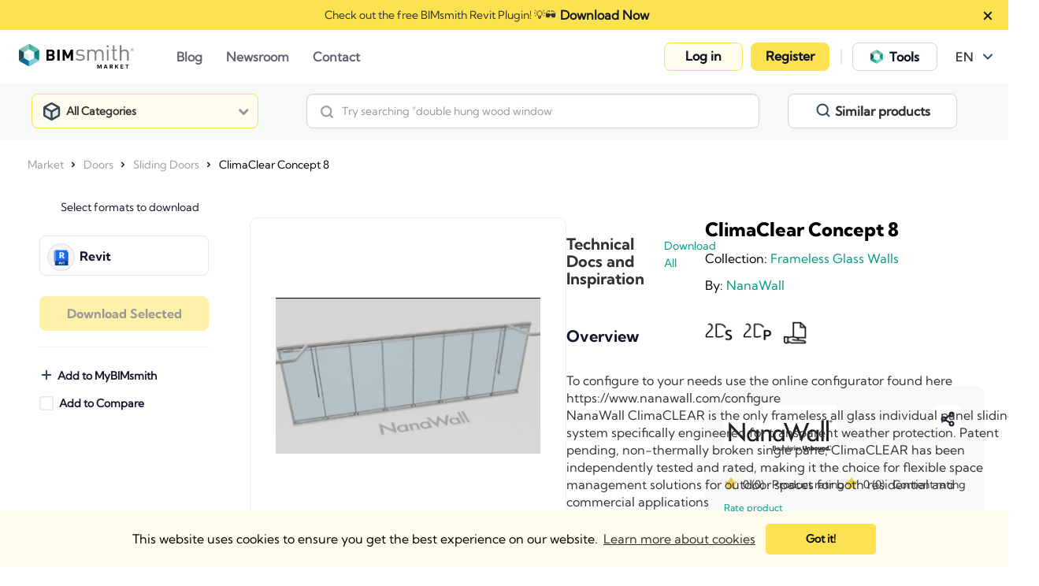

--- FILE ---
content_type: text/html; charset=utf-8
request_url: https://market.bimsmith.com/product/NanaWall/revit-bim-ClimaClear-Concept-8-4555
body_size: 21092
content:

<!doctype html>
<html lang="en">
<head>
    <meta charset="utf-8">
    <title>Free Doors Revit Download – ClimaClear Concept 8 – BIMsmith Market</title>

    
    <base href="/">
    <meta name="viewport" content="width=device-width, initial-scale=1">
    <meta property="og:type" content="website">
    <meta property="og:site_name" content="BIMsmith Market">
    <meta name="twitter:card" content="summary_large_image">
    <meta name="twitter:site" content="@thebimsmith">
        <meta property="og:title" content="Free Doors Revit Download – ClimaClear Concept 8 – BIMsmith Market">
        <meta name="twitter:title" content="Free Doors Revit Download – ClimaClear Concept 8 – BIMsmith Market">
            <meta name="description" content="Free Revit Family Download for NanaWall ClimaClear Concept 8. Download BIM Content, Cut Sheets, Specs, Installation Guides and More in the Cloud with BIMsmith Market. Download Now For Free.">
        <meta property="og:description" content="Free Revit Family Download for NanaWall ClimaClear Concept 8. Download BIM Content, Cut Sheets, Specs, Installation Guides and More in the Cloud with BIMsmith Market. Download Now For Free.">
        <meta property="twitter:description" content="Free Revit Family Download for NanaWall ClimaClear Concept 8. Download BIM Content, Cut Sheets, Specs, Installation Guides and More in the Cloud with BIMsmith Market. Download Now For Free.">
            <meta property="og:url" content="https://market.bimsmith.com/product/NanaWall/revit-bim-ClimaClear-Concept-8-4555">
            <meta name="image" content="https://bimsmithstorage2.blob.core.windows.net/photos/NanaWall-ClimaClear Concept 8-revit-9276_b.jpg">
        <meta name="og:image" content="https://bimsmithstorage2.blob.core.windows.net/photos/NanaWall-ClimaClear Concept 8-revit-9276_b.jpg">
        <meta name="twitter:image" content="https://bimsmithstorage2.blob.core.windows.net/photos/NanaWall-ClimaClear Concept 8-revit-9276_b.jpg">
            <meta name="keywords" content="NanaWall,ClimaClear Concept 8,bim,revit,family,file,download,bimsmith,market">
            <link rel="canonical" href="https://market.bimsmith.com/product/NanaWall/revit-bim-ClimaClear-Concept-8-4555">

    <meta name="msvalidate.01" content="5533F7259691FCA7EF63EFB3CDED200F" />
    <meta name="google-site-verification" content="S931UZF3IQ9ehCHUtrDeFGsTowM-hC7cX-ar3sRWYVI" />
    <link rel="icon" type="image/x-icon" href="https://cdn.bimsmith.com/market-frontend/production/assets/img/favicon.png">
    <link rel="stylesheet" href="https://cdnjs.cloudflare.com/ajax/libs/cookieconsent2/3.1.1/cookieconsent.min.css" integrity="sha512-LQ97camar/lOliT/MqjcQs5kWgy6Qz/cCRzzRzUCfv0fotsCTC9ZHXaPQmJV8Xu/PVALfJZ7BDezl5lW3/qBxg==" crossorigin="anonymous" referrerpolicy="no-referrer" />
    <link rel="stylesheet" href="https://cdnjs.cloudflare.com/ajax/libs/font-awesome/4.7.0/css/font-awesome.min.css" integrity="sha512-SfTiTlX6kk+qitfevl/7LibUOeJWlt9rbyDn92a1DqWOw9vWG2MFoays0sgObmWazO5BQPiFucnnEAjpAB+/Sw==" crossorigin="anonymous" referrerpolicy="no-referrer" />
    <link rel="stylesheet" href="https://cdn.bimsmith.com/market-frontend/production/styles.993215866029ca00b131.css" />

    <style media="screen">
        .loading {
            position: fixed;
            top: 50%;
            left: 50%;
            transform: translate(-50%, -50%);
        }
    </style>

    <script>
        window.BIMsmithMarketProjectDataTypes = [{"id":1,"title":"Revit","description":"Download free Revit families to use in your Autodesk Revit projects with the BIMsmith Market Revit Library. Choose from thousands of BIM files from the world’s top building product manufacturers, crafted specifically for use in Revit. Every family includes the relevant product cut sheets and specifications to help save you time and effort while designing. Start downloading Revit families with BIMsmith and join the future of building product data.","vanityUrl":"revit-families","metaTitle":"Revit Families - BIMsmith Revit Library - BIMsmith Market","metaDescription":"Free Revit Families. Download Free BIM Objects for Revit, Along with Specifications and Technical Data from the BIMsmith BIM Library. Start Downloading Now for Free.","metaKeyWords":"Revit, Families, Library, Autodesk, Revit Families, BIM, Objects, Revit Files","header":"Revit Families","image":{"id":226089,"smallImgUrl":"https://bimsmithstorage2.blob.core.windows.net/photos/226089_s.png","middleImgUrl":"https://bimsmithstorage2.blob.core.windows.net/photos/226089_m.png","originalImgUrl":"https://bimsmithstorage2.blob.core.windows.net/photos/226089_b.png"},"activeImage":{"id":295558,"smallImgUrl":"https://bimsmithstorage2.blob.core.windows.net/photos/295558_b.svg","middleImgUrl":"https://bimsmithstorage2.blob.core.windows.net/photos/295558_b.svg","originalImgUrl":"https://bimsmithstorage2.blob.core.windows.net/photos/295558_b.svg"},"defaultImage":{"id":295559,"smallImgUrl":"https://bimsmithstorage2.blob.core.windows.net/photos/295559_b.svg","middleImgUrl":"https://bimsmithstorage2.blob.core.windows.net/photos/295559_b.svg","originalImgUrl":"https://bimsmithstorage2.blob.core.windows.net/photos/295559_b.svg"},"parentId":null,"childrenIds":[15,16,17,18,19,20,21,22,23,24,32,33,34,35,39],"weight":15},{"id":2,"title":"AutoCAD","description":"Download free AutoCAD blocks to use in your AutoCAD projects with BIMsmith Market. BIMsmith has AutoCAD files available for download from the world’s top building product manufacturers, crafted specifically for use in AutoCAD. Each product model includes the relevant cut sheets and specifications to help save you time and effort during the design process. Compare and download AutoCAD blocks with BIMsmith and join the future of building product data.","vanityUrl":"autocad-blocks","metaTitle":"AutoCAD Blocks - Download Free AutoCAD Files - BIMsmith Market","metaDescription":"Free AutoCAD Blocks - Download Free CAD Blocks for AutoCAD, Along with Specifications and Technical Data on BIMsmith. Start Downloading Now for Free.","metaKeyWords":"AutoCAD, Blocks, Autodesk, AutoCAD Blocks, BIM, Objects, BIMsmith","header":"AutoCAD Blocks","image":{"id":221956,"smallImgUrl":"https://bimsmithstorage2.blob.core.windows.net/photos/221956_s.png","middleImgUrl":"https://bimsmithstorage2.blob.core.windows.net/photos/221956_m.png","originalImgUrl":"https://bimsmithstorage2.blob.core.windows.net/photos/221956_b.png"},"activeImage":{"id":295561,"smallImgUrl":"https://bimsmithstorage2.blob.core.windows.net/photos/295561_b.svg","middleImgUrl":"https://bimsmithstorage2.blob.core.windows.net/photos/295561_b.svg","originalImgUrl":"https://bimsmithstorage2.blob.core.windows.net/photos/295561_b.svg"},"defaultImage":{"id":295563,"smallImgUrl":"https://bimsmithstorage2.blob.core.windows.net/photos/295563_b.svg","middleImgUrl":"https://bimsmithstorage2.blob.core.windows.net/photos/295563_b.svg","originalImgUrl":"https://bimsmithstorage2.blob.core.windows.net/photos/295563_b.svg"},"parentId":null,"childrenIds":[],"weight":14},{"id":3,"title":"Sketchup","description":"Download free SketchUp models with BIMsmith Market. Download product files from the world’s top building product manufacturers, crafted specifically for use in SketchUp. Each product model includes the relevant cut sheets and specifications to help save you time and effort during the design process. Compare and download SketchUp models with BIMsmith and join the future of building product data.","vanityUrl":"Sketchup","metaTitle":"SketchUp Models - Download Free SketchUp Files - BIMsmith Market","metaDescription":"Free SketchUp Models - Download Free SketchUp Models for SketchUp Projects, Along with Specifications and Technical Data on BIMsmith. Start Downloading Now for Free.","metaKeyWords":"SketchUp, Models, SketchUp Models, SketchUp Files, Files, BIM, Objects, BIMsmith","header":"SketchUp Models","image":{"id":362802,"smallImgUrl":"https://bimsmithstorage2.blob.core.windows.net/photos/362802_s.png","middleImgUrl":"https://bimsmithstorage2.blob.core.windows.net/photos/362802_m.png","originalImgUrl":"https://bimsmithstorage2.blob.core.windows.net/photos/362802_b.png"},"activeImage":{"id":362798,"smallImgUrl":"https://bimsmithstorage2.blob.core.windows.net/photos/362798_s.png","middleImgUrl":"https://bimsmithstorage2.blob.core.windows.net/photos/362798_m.png","originalImgUrl":"https://bimsmithstorage2.blob.core.windows.net/photos/362798_b.png"},"defaultImage":{"id":362799,"smallImgUrl":"https://bimsmithstorage2.blob.core.windows.net/photos/362799_s.png","middleImgUrl":"https://bimsmithstorage2.blob.core.windows.net/photos/362799_m.png","originalImgUrl":"https://bimsmithstorage2.blob.core.windows.net/photos/362799_b.png"},"parentId":null,"childrenIds":[],"weight":13},{"id":4,"title":"IFC","description":"Download free IFC files with BIMsmith Market. Download product files in the Industry Foundation Class (IFC) data model format from the world’s top building product manufacturers. Each IFC file is able to be imported into design programs like Autodesk Revit and crafted specifically for architectural use. Every product on BIMsmith Market includes all the cut sheets and specifications you might need in order to save you time and effort during the design process. Get started with IFC files on BIMsmith Market.","vanityUrl":"IFC","metaTitle":"IFC Files - Download Free IFC Files - BIMsmith Market","metaDescription":"Free IFC Files - Download Free IFC Files for your Design Projects, Along with Specifications and Technical Data on BIMsmith. Start Downloading Now for Free.","metaKeyWords":"IFC, Files, IFC Files, IFC Models, Industry Foundation Class, Files, BIM, Objects, BIMsmith","header":"IFC Files","image":{"id":13256,"smallImgUrl":"https://bimsmithstorage2.blob.core.windows.net/photos/13256bpng13256_s.png","middleImgUrl":"https://bimsmithstorage2.blob.core.windows.net/photos/13256bpng13256_m.png","originalImgUrl":"https://bimsmithstorage2.blob.core.windows.net/photos/13256_b.png"},"activeImage":{"id":295566,"smallImgUrl":"https://bimsmithstorage2.blob.core.windows.net/photos/295566_b.svg","middleImgUrl":"https://bimsmithstorage2.blob.core.windows.net/photos/295566_b.svg","originalImgUrl":"https://bimsmithstorage2.blob.core.windows.net/photos/295566_b.svg"},"defaultImage":{"id":295567,"smallImgUrl":"https://bimsmithstorage2.blob.core.windows.net/photos/295567_b.svg","middleImgUrl":"https://bimsmithstorage2.blob.core.windows.net/photos/295567_b.svg","originalImgUrl":"https://bimsmithstorage2.blob.core.windows.net/photos/295567_b.svg"},"parentId":null,"childrenIds":[],"weight":11},{"id":5,"title":"ARCHICAD","description":"Download free ARCHICAD BIM content with BIMsmith Market. Browse, compare, and download parametric ARCHICAD objects from the world’s top building product manufacturers. Each ARCHICAD file is crafted specifically for architectural use in the latest versions of ARCHICAD. Every product on BIMsmith Market includes all the cut sheets and specifications you might need in order to save you time and effort during the design process. Get started today with ARCHICAD BIM content on BIMsmith Market.","vanityUrl":"ARCHICAD","metaTitle":"ARCHICAD Downloads - Download Free ARCHICAD Files - BIMsmith Market","metaDescription":"Free ARCHICAD Downloads - Download Free ARCHICAD BIM Files for your Design Projects, Along with Specifications and Technical Data on BIMsmith. Start Downloading Now for Free.","metaKeyWords":"ARCHICAD, Files, ARCHICAD Files, ARCHICAD Models, ARCHICAD Files, BIM, Objects, BIMsmith, ARCHICAD research, ARCHICAD downloads","header":"ARCHICAD","image":{"id":13259,"smallImgUrl":"https://bimsmithstorage2.blob.core.windows.net/photos/13259bpng13259_s.png","middleImgUrl":"https://bimsmithstorage2.blob.core.windows.net/photos/13259bpng13259_m.png","originalImgUrl":"https://bimsmithstorage2.blob.core.windows.net/photos/13259_b.png"},"activeImage":{"id":295568,"smallImgUrl":"https://bimsmithstorage2.blob.core.windows.net/photos/295568_b.svg","middleImgUrl":"https://bimsmithstorage2.blob.core.windows.net/photos/295568_b.svg","originalImgUrl":"https://bimsmithstorage2.blob.core.windows.net/photos/295568_b.svg"},"defaultImage":{"id":295569,"smallImgUrl":"https://bimsmithstorage2.blob.core.windows.net/photos/295569_b.svg","middleImgUrl":"https://bimsmithstorage2.blob.core.windows.net/photos/295569_b.svg","originalImgUrl":"https://bimsmithstorage2.blob.core.windows.net/photos/295569_b.svg"},"parentId":null,"childrenIds":[],"weight":9},{"id":6,"title":"3ds Max","description":"Download free 3ds Max models to use in your design projects with BIMsmith Market. Download product files from the world’s top building product manufacturers, designed specifically for use in 3ds Max. Each product model includes the relevant cut sheets and specifications to help save you time and effort during the design process. Compare and download 3ds Max models with BIMsmith and join the future of building product data.","vanityUrl":"3ds-Max","metaTitle":"3ds Max Downloads - Download Free 3ds Max Files - BIMsmith Market","metaDescription":"Free 3ds Max Downloads - Download Free 3ds Max Files for your Design Projects, Along with Specifications and Technical Data on BIMsmith. Download Now – It’s Free.","metaKeyWords":"3ds Max, Files, Models, 3ds Max Files, 3ds Max Models, BIM, Objects, BIMsmith, 3ds Max research, 3ds Max downloads","header":"3ds Max Models","image":{"id":221960,"smallImgUrl":"https://bimsmithstorage2.blob.core.windows.net/photos/221960_s.png","middleImgUrl":"https://bimsmithstorage2.blob.core.windows.net/photos/221960_m.png","originalImgUrl":"https://bimsmithstorage2.blob.core.windows.net/photos/221960_b.png"},"activeImage":{"id":295570,"smallImgUrl":"https://bimsmithstorage2.blob.core.windows.net/photos/295570_b.svg","middleImgUrl":"https://bimsmithstorage2.blob.core.windows.net/photos/295570_b.svg","originalImgUrl":"https://bimsmithstorage2.blob.core.windows.net/photos/295570_b.svg"},"defaultImage":{"id":295571,"smallImgUrl":"https://bimsmithstorage2.blob.core.windows.net/photos/295571_b.svg","middleImgUrl":"https://bimsmithstorage2.blob.core.windows.net/photos/295571_b.svg","originalImgUrl":"https://bimsmithstorage2.blob.core.windows.net/photos/295571_b.svg"},"parentId":null,"childrenIds":[],"weight":8},{"id":7,"title":"IES","description":"Download free IES files from the world's top lighting manufacturers to use in your design projects with BIMsmith Market. Each product model includes the relevant cut sheets and specifications to help save you time and effort during the design process. Compare and download IES files with BIMsmith and join the future of building product data.","vanityUrl":"ies-files","metaTitle":"IES Files - Download Free IES Lighting Files - BIMsmith Market","metaDescription":"Free IES Downloads - Download Free IES Files for your Lighting Design Projects, Along with Specifications and Technical Data on BIMsmith. Download IES Data Now – It’s Free.","metaKeyWords":"IES, Files, Free, Download, IES Files, Lighting IES, Illumination Engineering Society, BIM, Revit","header":"IES Files","image":{"id":13267,"smallImgUrl":"https://bimsmithstorage2.blob.core.windows.net/photos/13267bpng13267_s.png","middleImgUrl":"https://bimsmithstorage2.blob.core.windows.net/photos/13267bpng13267_m.png","originalImgUrl":"https://bimsmithstorage2.blob.core.windows.net/photos/13267_b.png"},"activeImage":{"id":295572,"smallImgUrl":"https://bimsmithstorage2.blob.core.windows.net/photos/295572_b.svg","middleImgUrl":"https://bimsmithstorage2.blob.core.windows.net/photos/295572_b.svg","originalImgUrl":"https://bimsmithstorage2.blob.core.windows.net/photos/295572_b.svg"},"defaultImage":{"id":295573,"smallImgUrl":"https://bimsmithstorage2.blob.core.windows.net/photos/295573_b.svg","middleImgUrl":"https://bimsmithstorage2.blob.core.windows.net/photos/295573_b.svg","originalImgUrl":"https://bimsmithstorage2.blob.core.windows.net/photos/295573_b.svg"},"parentId":null,"childrenIds":[],"weight":12},{"id":8,"title":"Bentley","description":"Download free Bentley models from the world's top manufacturers to use in your design projects with BIMsmith Market. Each product model includes the relevant cut sheets and specifications to help save you time and effort during the design process. Compare and download Bentley models with BIMsmith and join the future of building product data.","vanityUrl":"bentley-models","metaTitle":"Bentley Models - Download Free Bentley Files - BIMsmith Market","metaDescription":"Free Bentley Model Downloads - Download Free Bentley Files for your Design Projects, Along with Specifications and Technical Data on BIMsmith. Download Bentley Models Now – It’s Free.","metaKeyWords":"Bentley, Models, Files, Free, Download, Bentley Files, Bentley Models, BIM, Revit, Download Bentley","header":"Bentley Models","image":{"id":13271,"smallImgUrl":"https://bimsmithstorage2.blob.core.windows.net/photos/13271bpng13271_s.png","middleImgUrl":"https://bimsmithstorage2.blob.core.windows.net/photos/13271bpng13271_m.png","originalImgUrl":"https://bimsmithstorage2.blob.core.windows.net/photos/13271_b.png"},"activeImage":{"id":295574,"smallImgUrl":"https://bimsmithstorage2.blob.core.windows.net/photos/295574_b.svg","middleImgUrl":"https://bimsmithstorage2.blob.core.windows.net/photos/295574_b.svg","originalImgUrl":"https://bimsmithstorage2.blob.core.windows.net/photos/295574_b.svg"},"defaultImage":{"id":295575,"smallImgUrl":"https://bimsmithstorage2.blob.core.windows.net/photos/295575_b.svg","middleImgUrl":"https://bimsmithstorage2.blob.core.windows.net/photos/295575_b.svg","originalImgUrl":"https://bimsmithstorage2.blob.core.windows.net/photos/295575_b.svg"},"parentId":null,"childrenIds":[],"weight":7},{"id":9,"title":"Vectorworks","description":"Download free Vectorworks BIM content from the world's top manufacturers to use in your design projects with BIMsmith Market. Each BIM object has been crafted specifically for use in Vectorworks and includes the relevant cut sheets and specifications to help save you time and effort during the design process. Compare and download Vectorworks models with BIMsmith and join the future of building product data.","vanityUrl":"Vectorworks","metaTitle":"Vectorworks - Download Free Vectorworks Models - BIMsmith Market","metaDescription":"Free Vectorworks Model Downloads - Download Free BIM Content for Vectorworks, Along with Specifications and Technical Data on BIMsmith. Download Vectorworks Files Now – It’s Free.","metaKeyWords":"Vectorworks, Models, Files, Free, Download, Vectorworks Files, Vectorworks Models, BIM, Revit, Download Vectorworks","header":"Vectorworks Files","image":{"id":13275,"smallImgUrl":"https://bimsmithstorage2.blob.core.windows.net/photos/13275bpng13275_s.png","middleImgUrl":"https://bimsmithstorage2.blob.core.windows.net/photos/13275bpng13275_m.png","originalImgUrl":"https://bimsmithstorage2.blob.core.windows.net/photos/13275_b.png"},"activeImage":{"id":295576,"smallImgUrl":"https://bimsmithstorage2.blob.core.windows.net/photos/295576_b.svg","middleImgUrl":"https://bimsmithstorage2.blob.core.windows.net/photos/295576_b.svg","originalImgUrl":"https://bimsmithstorage2.blob.core.windows.net/photos/295576_b.svg"},"defaultImage":{"id":273740,"smallImgUrl":"https://bimsmithstorage2.blob.core.windows.net/photos/273740_b.svg","middleImgUrl":"https://bimsmithstorage2.blob.core.windows.net/photos/273740_b.svg","originalImgUrl":"https://bimsmithstorage2.blob.core.windows.net/photos/273740_b.svg"},"parentId":null,"childrenIds":[],"weight":6},{"id":10,"title":"Chief Architect","description":"Download free SketchUp models with BIMsmith Market. Download product files from the world’s top building product manufacturers, crafted specifically for use in Chief Architect. Each product model includes the relevant cut sheets and specifications to help save you time and effort during the design process. Compare and download Chief Architect models with BIMsmith and join the future of building product data.","vanityUrl":"chiefarchitect","metaTitle":null,"metaDescription":null,"metaKeyWords":null,"header":null,"image":{"id":140594,"smallImgUrl":"https://bimsmithstorage2.blob.core.windows.net/photos/140594bpng140594_s.png","middleImgUrl":"https://bimsmithstorage2.blob.core.windows.net/photos/140594bpng140594_m.png","originalImgUrl":"https://bimsmithstorage2.blob.core.windows.net/photos/140594_b.png"},"activeImage":{"id":295577,"smallImgUrl":"https://bimsmithstorage2.blob.core.windows.net/photos/295577_b.svg","middleImgUrl":"https://bimsmithstorage2.blob.core.windows.net/photos/295577_b.svg","originalImgUrl":"https://bimsmithstorage2.blob.core.windows.net/photos/295577_b.svg"},"defaultImage":{"id":273742,"smallImgUrl":"https://bimsmithstorage2.blob.core.windows.net/photos/273742_b.svg","middleImgUrl":"https://bimsmithstorage2.blob.core.windows.net/photos/273742_b.svg","originalImgUrl":"https://bimsmithstorage2.blob.core.windows.net/photos/273742_b.svg"},"parentId":null,"childrenIds":[],"weight":0},{"id":12,"title":"STEP Files","description":"Download free STEP files to use in your projects with the BIMsmith Market STEP Library. Choose from thousands of files from the world’s top building product manufacturers, crafted specifically for use in your software. Start downloading STEP files with BIMsmith and join the future of building product data.","vanityUrl":"step","metaTitle":null,"metaDescription":null,"metaKeyWords":null,"header":"STEP Files","image":{"id":140369,"smallImgUrl":"https://bimsmithstorage2.blob.core.windows.net/photos/140369bpng140369_s.png","middleImgUrl":"https://bimsmithstorage2.blob.core.windows.net/photos/140369bpng140369_m.png","originalImgUrl":"https://bimsmithstorage2.blob.core.windows.net/photos/140369_b.png"},"activeImage":{"id":295578,"smallImgUrl":"https://bimsmithstorage2.blob.core.windows.net/photos/295578_b.svg","middleImgUrl":"https://bimsmithstorage2.blob.core.windows.net/photos/295578_b.svg","originalImgUrl":"https://bimsmithstorage2.blob.core.windows.net/photos/295578_b.svg"},"defaultImage":{"id":273744,"smallImgUrl":"https://bimsmithstorage2.blob.core.windows.net/photos/273744_b.svg","middleImgUrl":"https://bimsmithstorage2.blob.core.windows.net/photos/273744_b.svg","originalImgUrl":"https://bimsmithstorage2.blob.core.windows.net/photos/273744_b.svg"},"parentId":null,"childrenIds":[],"weight":5},{"id":13,"title":"SAT File","description":"Download free SAT files to use in your projects with the BIMsmith Market SAT File Library. Choose from thousands of files from the world’s top building product manufacturers, crafted specifically for use in your software. Start downloading SAT files with BIMsmith and join the future of building product data.","vanityUrl":"sat","metaTitle":null,"metaDescription":null,"metaKeyWords":null,"header":"SAT Files","image":{"id":140381,"smallImgUrl":"https://bimsmithstorage2.blob.core.windows.net/photos/140381bpng140381_s.png","middleImgUrl":"https://bimsmithstorage2.blob.core.windows.net/photos/140381bpng140381_m.png","originalImgUrl":"https://bimsmithstorage2.blob.core.windows.net/photos/140381_b.png"},"activeImage":{"id":295579,"smallImgUrl":"https://bimsmithstorage2.blob.core.windows.net/photos/295579_b.svg","middleImgUrl":"https://bimsmithstorage2.blob.core.windows.net/photos/295579_b.svg","originalImgUrl":"https://bimsmithstorage2.blob.core.windows.net/photos/295579_b.svg"},"defaultImage":{"id":273746,"smallImgUrl":"https://bimsmithstorage2.blob.core.windows.net/photos/273746_b.svg","middleImgUrl":"https://bimsmithstorage2.blob.core.windows.net/photos/273746_b.svg","originalImgUrl":"https://bimsmithstorage2.blob.core.windows.net/photos/273746_b.svg"},"parentId":null,"childrenIds":[],"weight":4},{"id":14,"title":"PDF","description":"PDF","vanityUrl":"PDF","metaTitle":"pdf files","metaDescription":"pdf files","metaKeyWords":"pdf","header":"PDF","image":{"id":146205,"smallImgUrl":"https://bimsmithstorage2.blob.core.windows.net/photos/146205bpng146205_s.png","middleImgUrl":"https://bimsmithstorage2.blob.core.windows.net/photos/146205bpng146205_m.png","originalImgUrl":"https://bimsmithstorage2.blob.core.windows.net/photos/146205_b.png"},"activeImage":{"id":295580,"smallImgUrl":"https://bimsmithstorage2.blob.core.windows.net/photos/295580_b.svg","middleImgUrl":"https://bimsmithstorage2.blob.core.windows.net/photos/295580_b.svg","originalImgUrl":"https://bimsmithstorage2.blob.core.windows.net/photos/295580_b.svg"},"defaultImage":{"id":273748,"smallImgUrl":"https://bimsmithstorage2.blob.core.windows.net/photos/273748_b.svg","middleImgUrl":"https://bimsmithstorage2.blob.core.windows.net/photos/273748_b.svg","originalImgUrl":"https://bimsmithstorage2.blob.core.windows.net/photos/273748_b.svg"},"parentId":null,"childrenIds":[],"weight":3},{"id":15,"title":"Revit 2011","description":"Revit 2011","vanityUrl":"Revit 2011","metaTitle":null,"metaDescription":null,"metaKeyWords":null,"header":null,"image":{"id":182899,"smallImgUrl":"https://bimsmithstorage2.blob.core.windows.net/photos/182899bpng182899_s.png","middleImgUrl":"https://bimsmithstorage2.blob.core.windows.net/photos/182899bpng182899_m.png","originalImgUrl":"https://bimsmithstorage2.blob.core.windows.net/photos/182899_b.png"},"activeImage":{"id":182895,"smallImgUrl":"https://bimsmithstorage2.blob.core.windows.net/photos/182895bpng182895_s.png","middleImgUrl":"https://bimsmithstorage2.blob.core.windows.net/photos/182895bpng182895_m.png","originalImgUrl":"https://bimsmithstorage2.blob.core.windows.net/photos/182895_b.png"},"defaultImage":{"id":182896,"smallImgUrl":"https://bimsmithstorage2.blob.core.windows.net/photos/182896bpng182896_s.png","middleImgUrl":"https://bimsmithstorage2.blob.core.windows.net/photos/182896bpng182896_m.png","originalImgUrl":"https://bimsmithstorage2.blob.core.windows.net/photos/182896_b.png"},"parentId":1,"childrenIds":[],"weight":0},{"id":16,"title":"Revit 2012","description":"Revit 2012","vanityUrl":"Revit 2012","metaTitle":null,"metaDescription":null,"metaKeyWords":null,"header":null,"image":{"id":182904,"smallImgUrl":"https://bimsmithstorage2.blob.core.windows.net/photos/182904bpng182904_s.png","middleImgUrl":"https://bimsmithstorage2.blob.core.windows.net/photos/182904bpng182904_m.png","originalImgUrl":"https://bimsmithstorage2.blob.core.windows.net/photos/182904_b.png"},"activeImage":{"id":182900,"smallImgUrl":"https://bimsmithstorage2.blob.core.windows.net/photos/182900bpng182900_s.png","middleImgUrl":"https://bimsmithstorage2.blob.core.windows.net/photos/182900bpng182900_m.png","originalImgUrl":"https://bimsmithstorage2.blob.core.windows.net/photos/182900_b.png"},"defaultImage":{"id":182901,"smallImgUrl":"https://bimsmithstorage2.blob.core.windows.net/photos/182901bpng182901_s.png","middleImgUrl":"https://bimsmithstorage2.blob.core.windows.net/photos/182901bpng182901_m.png","originalImgUrl":"https://bimsmithstorage2.blob.core.windows.net/photos/182901_b.png"},"parentId":1,"childrenIds":[],"weight":0},{"id":17,"title":"Revit 2014","description":"Revit 2014","vanityUrl":"Revit 2014","metaTitle":null,"metaDescription":null,"metaKeyWords":null,"header":null,"image":{"id":182909,"smallImgUrl":"https://bimsmithstorage2.blob.core.windows.net/photos/182909bpng182909_s.png","middleImgUrl":"https://bimsmithstorage2.blob.core.windows.net/photos/182909bpng182909_m.png","originalImgUrl":"https://bimsmithstorage2.blob.core.windows.net/photos/182909_b.png"},"activeImage":{"id":182905,"smallImgUrl":"https://bimsmithstorage2.blob.core.windows.net/photos/182905bpng182905_s.png","middleImgUrl":"https://bimsmithstorage2.blob.core.windows.net/photos/182905bpng182905_m.png","originalImgUrl":"https://bimsmithstorage2.blob.core.windows.net/photos/182905_b.png"},"defaultImage":{"id":182906,"smallImgUrl":"https://bimsmithstorage2.blob.core.windows.net/photos/182906bpng182906_s.png","middleImgUrl":"https://bimsmithstorage2.blob.core.windows.net/photos/182906bpng182906_m.png","originalImgUrl":"https://bimsmithstorage2.blob.core.windows.net/photos/182906_b.png"},"parentId":1,"childrenIds":[],"weight":0},{"id":18,"title":"Revit 2015","description":"Revit 2015","vanityUrl":"Revit 2015","metaTitle":null,"metaDescription":null,"metaKeyWords":null,"header":null,"image":{"id":182864,"smallImgUrl":"https://bimsmithstorage2.blob.core.windows.net/photos/182864bpng182864_s.png","middleImgUrl":"https://bimsmithstorage2.blob.core.windows.net/photos/182864bpng182864_m.png","originalImgUrl":"https://bimsmithstorage2.blob.core.windows.net/photos/182864_b.png"},"activeImage":{"id":182860,"smallImgUrl":"https://bimsmithstorage2.blob.core.windows.net/photos/182860bpng182860_s.png","middleImgUrl":"https://bimsmithstorage2.blob.core.windows.net/photos/182860bpng182860_m.png","originalImgUrl":"https://bimsmithstorage2.blob.core.windows.net/photos/182860_b.png"},"defaultImage":{"id":182861,"smallImgUrl":"https://bimsmithstorage2.blob.core.windows.net/photos/182861bpng182861_s.png","middleImgUrl":"https://bimsmithstorage2.blob.core.windows.net/photos/182861bpng182861_m.png","originalImgUrl":"https://bimsmithstorage2.blob.core.windows.net/photos/182861_b.png"},"parentId":1,"childrenIds":[],"weight":0},{"id":19,"title":"Revit 2016","description":"Revit 2016","vanityUrl":"Revit 2016","metaTitle":null,"metaDescription":null,"metaKeyWords":null,"header":null,"image":{"id":182869,"smallImgUrl":"https://bimsmithstorage2.blob.core.windows.net/photos/182869bpng182869_s.png","middleImgUrl":"https://bimsmithstorage2.blob.core.windows.net/photos/182869bpng182869_m.png","originalImgUrl":"https://bimsmithstorage2.blob.core.windows.net/photos/182869_b.png"},"activeImage":{"id":182865,"smallImgUrl":"https://bimsmithstorage2.blob.core.windows.net/photos/182865bpng182865_s.png","middleImgUrl":"https://bimsmithstorage2.blob.core.windows.net/photos/182865bpng182865_m.png","originalImgUrl":"https://bimsmithstorage2.blob.core.windows.net/photos/182865_b.png"},"defaultImage":{"id":182866,"smallImgUrl":"https://bimsmithstorage2.blob.core.windows.net/photos/182866bpng182866_s.png","middleImgUrl":"https://bimsmithstorage2.blob.core.windows.net/photos/182866bpng182866_m.png","originalImgUrl":"https://bimsmithstorage2.blob.core.windows.net/photos/182866_b.png"},"parentId":1,"childrenIds":[],"weight":0},{"id":20,"title":"Revit 2017","description":"Revit 2017","vanityUrl":"Revit 2017","metaTitle":null,"metaDescription":null,"metaKeyWords":null,"header":null,"image":{"id":182874,"smallImgUrl":"https://bimsmithstorage2.blob.core.windows.net/photos/182874bpng182874_s.png","middleImgUrl":"https://bimsmithstorage2.blob.core.windows.net/photos/182874bpng182874_m.png","originalImgUrl":"https://bimsmithstorage2.blob.core.windows.net/photos/182874_b.png"},"activeImage":{"id":182870,"smallImgUrl":"https://bimsmithstorage2.blob.core.windows.net/photos/182870bpng182870_s.png","middleImgUrl":"https://bimsmithstorage2.blob.core.windows.net/photos/182870bpng182870_m.png","originalImgUrl":"https://bimsmithstorage2.blob.core.windows.net/photos/182870_b.png"},"defaultImage":{"id":182871,"smallImgUrl":"https://bimsmithstorage2.blob.core.windows.net/photos/182871bpng182871_s.png","middleImgUrl":"https://bimsmithstorage2.blob.core.windows.net/photos/182871bpng182871_m.png","originalImgUrl":"https://bimsmithstorage2.blob.core.windows.net/photos/182871_b.png"},"parentId":1,"childrenIds":[],"weight":0},{"id":21,"title":"Revit 2018","description":"Revit 2018","vanityUrl":"Revit 2018","metaTitle":null,"metaDescription":null,"metaKeyWords":null,"header":null,"image":{"id":182879,"smallImgUrl":"https://bimsmithstorage2.blob.core.windows.net/photos/182879bpng182879_s.png","middleImgUrl":"https://bimsmithstorage2.blob.core.windows.net/photos/182879bpng182879_m.png","originalImgUrl":"https://bimsmithstorage2.blob.core.windows.net/photos/182879_b.png"},"activeImage":{"id":182875,"smallImgUrl":"https://bimsmithstorage2.blob.core.windows.net/photos/182875bpng182875_s.png","middleImgUrl":"https://bimsmithstorage2.blob.core.windows.net/photos/182875bpng182875_m.png","originalImgUrl":"https://bimsmithstorage2.blob.core.windows.net/photos/182875_b.png"},"defaultImage":{"id":182876,"smallImgUrl":"https://bimsmithstorage2.blob.core.windows.net/photos/182876bpng182876_s.png","middleImgUrl":"https://bimsmithstorage2.blob.core.windows.net/photos/182876bpng182876_m.png","originalImgUrl":"https://bimsmithstorage2.blob.core.windows.net/photos/182876_b.png"},"parentId":1,"childrenIds":[],"weight":0},{"id":22,"title":"Revit 2019","description":"Revit 2019","vanityUrl":"Revit 2019","metaTitle":null,"metaDescription":null,"metaKeyWords":null,"header":null,"image":{"id":182884,"smallImgUrl":"https://bimsmithstorage2.blob.core.windows.net/photos/182884bpng182884_s.png","middleImgUrl":"https://bimsmithstorage2.blob.core.windows.net/photos/182884bpng182884_m.png","originalImgUrl":"https://bimsmithstorage2.blob.core.windows.net/photos/182884_b.png"},"activeImage":{"id":182880,"smallImgUrl":"https://bimsmithstorage2.blob.core.windows.net/photos/182880bpng182880_s.png","middleImgUrl":"https://bimsmithstorage2.blob.core.windows.net/photos/182880bpng182880_m.png","originalImgUrl":"https://bimsmithstorage2.blob.core.windows.net/photos/182880_b.png"},"defaultImage":{"id":182881,"smallImgUrl":"https://bimsmithstorage2.blob.core.windows.net/photos/182881bpng182881_s.png","middleImgUrl":"https://bimsmithstorage2.blob.core.windows.net/photos/182881bpng182881_m.png","originalImgUrl":"https://bimsmithstorage2.blob.core.windows.net/photos/182881_b.png"},"parentId":1,"childrenIds":[],"weight":0},{"id":23,"title":"Revit 2020","description":"Revit 2020","vanityUrl":"Revit 2020","metaTitle":null,"metaDescription":null,"metaKeyWords":null,"header":null,"image":{"id":182889,"smallImgUrl":"https://bimsmithstorage2.blob.core.windows.net/photos/182889bpng182889_s.png","middleImgUrl":"https://bimsmithstorage2.blob.core.windows.net/photos/182889bpng182889_m.png","originalImgUrl":"https://bimsmithstorage2.blob.core.windows.net/photos/182889_b.png"},"activeImage":{"id":182885,"smallImgUrl":"https://bimsmithstorage2.blob.core.windows.net/photos/182885bpng182885_s.png","middleImgUrl":"https://bimsmithstorage2.blob.core.windows.net/photos/182885bpng182885_m.png","originalImgUrl":"https://bimsmithstorage2.blob.core.windows.net/photos/182885_b.png"},"defaultImage":{"id":182886,"smallImgUrl":"https://bimsmithstorage2.blob.core.windows.net/photos/182886bpng182886_s.png","middleImgUrl":"https://bimsmithstorage2.blob.core.windows.net/photos/182886bpng182886_m.png","originalImgUrl":"https://bimsmithstorage2.blob.core.windows.net/photos/182886_b.png"},"parentId":1,"childrenIds":[],"weight":0},{"id":24,"title":"Revit 2021","description":"Revit 2021","vanityUrl":"Revit 2021","metaTitle":null,"metaDescription":null,"metaKeyWords":null,"header":null,"image":{"id":182894,"smallImgUrl":"https://bimsmithstorage2.blob.core.windows.net/photos/182894bpng182894_s.png","middleImgUrl":"https://bimsmithstorage2.blob.core.windows.net/photos/182894bpng182894_m.png","originalImgUrl":"https://bimsmithstorage2.blob.core.windows.net/photos/182894_b.png"},"activeImage":{"id":182890,"smallImgUrl":"https://bimsmithstorage2.blob.core.windows.net/photos/182890bpng182890_s.png","middleImgUrl":"https://bimsmithstorage2.blob.core.windows.net/photos/182890bpng182890_m.png","originalImgUrl":"https://bimsmithstorage2.blob.core.windows.net/photos/182890_b.png"},"defaultImage":{"id":182891,"smallImgUrl":"https://bimsmithstorage2.blob.core.windows.net/photos/182891bpng182891_s.png","middleImgUrl":"https://bimsmithstorage2.blob.core.windows.net/photos/182891bpng182891_m.png","originalImgUrl":"https://bimsmithstorage2.blob.core.windows.net/photos/182891_b.png"},"parentId":1,"childrenIds":[],"weight":0},{"id":31,"title":"Fabrication","description":"Download Fabrication Files","vanityUrl":"Fabrication-itm","metaTitle":"Fabrication itm files","metaDescription":"Fabrication itm files","metaKeyWords":"Fabrication itm mep","header":"Fabrication .itm","image":{"id":249903,"smallImgUrl":"https://bimsmithstorage2.blob.core.windows.net/photos/249903_s.png","middleImgUrl":"https://bimsmithstorage2.blob.core.windows.net/photos/249903_m.png","originalImgUrl":"https://bimsmithstorage2.blob.core.windows.net/photos/249903_b.png"},"activeImage":{"id":295582,"smallImgUrl":"https://bimsmithstorage2.blob.core.windows.net/photos/295582_b.svg","middleImgUrl":"https://bimsmithstorage2.blob.core.windows.net/photos/295582_b.svg","originalImgUrl":"https://bimsmithstorage2.blob.core.windows.net/photos/295582_b.svg"},"defaultImage":{"id":295584,"smallImgUrl":"https://bimsmithstorage2.blob.core.windows.net/photos/295584_b.svg","middleImgUrl":"https://bimsmithstorage2.blob.core.windows.net/photos/295584_b.svg","originalImgUrl":"https://bimsmithstorage2.blob.core.windows.net/photos/295584_b.svg"},"parentId":null,"childrenIds":[],"weight":2},{"id":32,"title":"Revit 2022","description":"Revit 2022","vanityUrl":"Revit 2022","metaTitle":null,"metaDescription":null,"metaKeyWords":null,"header":null,"image":{"id":325922,"smallImgUrl":"https://bimsmithstorage2.blob.core.windows.net/photos/325922_s.png","middleImgUrl":"https://bimsmithstorage2.blob.core.windows.net/photos/325922_m.png","originalImgUrl":"https://bimsmithstorage2.blob.core.windows.net/photos/325922_b.png"},"activeImage":{"id":325921,"smallImgUrl":"https://bimsmithstorage2.blob.core.windows.net/photos/325921_s.png","middleImgUrl":"https://bimsmithstorage2.blob.core.windows.net/photos/325921_m.png","originalImgUrl":"https://bimsmithstorage2.blob.core.windows.net/photos/325921_b.png"},"defaultImage":{"id":325923,"smallImgUrl":"https://bimsmithstorage2.blob.core.windows.net/photos/325923_s.png","middleImgUrl":"https://bimsmithstorage2.blob.core.windows.net/photos/325923_m.png","originalImgUrl":"https://bimsmithstorage2.blob.core.windows.net/photos/325923_b.png"},"parentId":1,"childrenIds":[],"weight":0},{"id":33,"title":"Revit 2023","description":"Revit 2023","vanityUrl":"Revit 2023","metaTitle":null,"metaDescription":null,"metaKeyWords":null,"header":null,"image":{"id":325931,"smallImgUrl":"https://bimsmithstorage2.blob.core.windows.net/photos/325931_s.png","middleImgUrl":"https://bimsmithstorage2.blob.core.windows.net/photos/325931_m.png","originalImgUrl":"https://bimsmithstorage2.blob.core.windows.net/photos/325931_b.png"},"activeImage":{"id":325927,"smallImgUrl":"https://bimsmithstorage2.blob.core.windows.net/photos/325927_s.png","middleImgUrl":"https://bimsmithstorage2.blob.core.windows.net/photos/325927_m.png","originalImgUrl":"https://bimsmithstorage2.blob.core.windows.net/photos/325927_b.png"},"defaultImage":{"id":325928,"smallImgUrl":"https://bimsmithstorage2.blob.core.windows.net/photos/325928_s.png","middleImgUrl":"https://bimsmithstorage2.blob.core.windows.net/photos/325928_m.png","originalImgUrl":"https://bimsmithstorage2.blob.core.windows.net/photos/325928_b.png"},"parentId":1,"childrenIds":[],"weight":0},{"id":34,"title":"Revit 2024","description":"Revit 2024","vanityUrl":"Revit 2024","metaTitle":null,"metaDescription":null,"metaKeyWords":null,"header":null,"image":{"id":325936,"smallImgUrl":"https://bimsmithstorage2.blob.core.windows.net/photos/325936_s.png","middleImgUrl":"https://bimsmithstorage2.blob.core.windows.net/photos/325936_m.png","originalImgUrl":"https://bimsmithstorage2.blob.core.windows.net/photos/325936_b.png"},"activeImage":{"id":325932,"smallImgUrl":"https://bimsmithstorage2.blob.core.windows.net/photos/325932_s.png","middleImgUrl":"https://bimsmithstorage2.blob.core.windows.net/photos/325932_m.png","originalImgUrl":"https://bimsmithstorage2.blob.core.windows.net/photos/325932_b.png"},"defaultImage":{"id":325933,"smallImgUrl":"https://bimsmithstorage2.blob.core.windows.net/photos/325933_s.png","middleImgUrl":"https://bimsmithstorage2.blob.core.windows.net/photos/325933_m.png","originalImgUrl":"https://bimsmithstorage2.blob.core.windows.net/photos/325933_b.png"},"parentId":1,"childrenIds":[],"weight":0},{"id":35,"title":"Revit 2025","description":"Revit 2025","vanityUrl":"Revit 2025","metaTitle":null,"metaDescription":null,"metaKeyWords":null,"header":null,"image":null,"activeImage":null,"defaultImage":null,"parentId":1,"childrenIds":[],"weight":0},{"id":36,"title":"AutoCAD 2D","description":"Download free AutoCAD blocks to use in your AutoCAD projects with BIMsmith Market. BIMsmith has AutoCAD files available for download from the world’s top building product manufacturers, crafted specifically for use in AutoCAD. Each product model includes the relevant cut sheets and specifications to help save you time and effort during the design process. Compare and download AutoCAD blocks with BIMsmith and join the future of building product data.","vanityUrl":"autocad-2D-blocks","metaTitle":"AutoCAD Blocks - Download Free AutoCAD Files - BIMsmith Market","metaDescription":"Free AutoCAD Blocks - Download Free CAD Blocks for AutoCAD, Along with Specifications and Technical Data on BIMsmith. Start Downloading Now for Free.","metaKeyWords":"AutoCAD, Blocks, Autodesk, AutoCAD Blocks, BIM, Objects, BIMsmith","header":"AutoCAD 2D Blocks","image":{"id":340661,"smallImgUrl":"https://bimsmithstorage2.blob.core.windows.net/photos/340661_s.png","middleImgUrl":"https://bimsmithstorage2.blob.core.windows.net/photos/340661_m.png","originalImgUrl":"https://bimsmithstorage2.blob.core.windows.net/photos/340661_b.png"},"activeImage":{"id":340658,"smallImgUrl":"https://bimsmithstorage2.blob.core.windows.net/photos/340658_s.png","middleImgUrl":"https://bimsmithstorage2.blob.core.windows.net/photos/340658_m.png","originalImgUrl":"https://bimsmithstorage2.blob.core.windows.net/photos/340658_b.png"},"defaultImage":{"id":340659,"smallImgUrl":"https://bimsmithstorage2.blob.core.windows.net/photos/340659_s.png","middleImgUrl":"https://bimsmithstorage2.blob.core.windows.net/photos/340659_m.png","originalImgUrl":"https://bimsmithstorage2.blob.core.windows.net/photos/340659_b.png"},"parentId":null,"childrenIds":[],"weight":10},{"id":39,"title":"Revit 2013","description":"Revit 2013","vanityUrl":"Revit 2013","metaTitle":null,"metaDescription":null,"metaKeyWords":null,"header":null,"image":null,"activeImage":null,"defaultImage":null,"parentId":1,"childrenIds":[],"weight":0}];
        window.BIMsmithMarketCertificates = [{"id":193,"vanityUrl":"ABAA-Evaluated-by-the-Air-Barrier-Association-of-America,-Inc"},{"id":194,"vanityUrl":"AHRI"},{"id":195,"vanityUrl":"ANSI--EPA-TSCA-Toxic-Substances-Control-Act-Title-VI---Formaldehyde-Emissions"},{"id":196,"vanityUrl":"ANSI-BHMA-A1563-Grade-1-requirements-for-all-Building-Codes"},{"id":197,"vanityUrl":"ANSI-BHMA-A1563-Grade-2-requirements-for-all-Building-Codes"},{"id":198,"vanityUrl":"ANSI-BHMA-A1563-Grade-3-requirements-for-all-Building-Codes"},{"id":199,"vanityUrl":"ANSI-BHMA-requirements-for-all-Building-Codes"},{"id":200,"vanityUrl":"ARRA-American-Recovery-and-Reinvestment-Act---Act-of-2009"},{"id":201,"vanityUrl":"ASTM-A123-Standard-Specification-for-Zinc-Hot-Dip-Galvanized-Coatings-on-Iron-and-Steel-Products"},{"id":202,"vanityUrl":"ASTM-A653-A653M-G-90-coating"},{"id":203,"vanityUrl":"ASTM-B370-Copper-Sheet-and-Strip-for-Building-Construction"},{"id":204,"vanityUrl":"ASTM-C1289-Faced-Rigid-Polyiso-Thermal-Insulation-Board"},{"id":205,"vanityUrl":"ASTM-D3273-Resistance-to-Growth-of-Mold-on-the-Surface-of-Interior-Coatings-in-an-Environmental-Chamber"},{"id":206,"vanityUrl":"ASTM-D412-Vulcanized-Rubber-and-Thermoplastic-Elastomers—Tension"},{"id":207,"vanityUrl":"ASTM-D520-Zinc-Dust-Pigment"},{"id":208,"vanityUrl":"ASTM-D882-Tensile-Properties-of-Thin-Plastic-Sheeting"},{"id":209,"vanityUrl":"ASTM-E154-Water-Vapor-Retarders-Used-in-Contact-with-Earth-Under-Concrete-Slabs,-on-Walls,-or-as-Ground-Cover"},{"id":210,"vanityUrl":"ASTM-E84-Surface-Burning-Characteristics-of-Building-Materials"},{"id":211,"vanityUrl":"AWWA-D102-06-Standard-for-Coating-Steel-Water-Storage-Tanks"},{"id":212,"vanityUrl":"Buy-America"},{"id":213,"vanityUrl":"Buy-American-Act"},{"id":214,"vanityUrl":"CAGBC-Canadian-Green-Building-Council-LEED®-2009"},{"id":215,"vanityUrl":"California-State-Fire-Marshall"},{"id":216,"vanityUrl":"California-Title-24"},{"id":217,"vanityUrl":"CARB"},{"id":218,"vanityUrl":"CARB-ATCM-California-Air-Resources-Board-Airborne-Toxic-Control-Measure"},{"id":219,"vanityUrl":"CARB-SCM-California-Air-Resources-Board-Suggested-Control-Measure"},{"id":220,"vanityUrl":"CCC"},{"id":221,"vanityUrl":"CE-Conformité-Européenne"},{"id":222,"vanityUrl":"California-Energy-Commission-CEC"},{"id":223,"vanityUrl":"CEPA-VOC-Volatile-Organic-Compound-Emission-Standards-for-Architectural-Coatings"},{"id":224,"vanityUrl":"Porcelain Tile Certification Agency PTCA"},{"id":225,"vanityUrl":"CHPS-Collaborative-for-High-Performance-Schools"},{"id":226,"vanityUrl":"CQC"},{"id":227,"vanityUrl":"Cradle-to-Cradle-Certified"},{"id":228,"vanityUrl":"CSA-Canadian-Standards-Association"},{"id":229,"vanityUrl":"C-Tick"},{"id":230,"vanityUrl":"cUL-Canadian-Underwriters-Laboratory"},{"id":231,"vanityUrl":"cULus"},{"id":232,"vanityUrl":"cUPC-Canadian-Uniform-Plumbing-Code"},{"id":233,"vanityUrl":"DLC-DesignLights-Consortium"},{"id":234,"vanityUrl":"Eco-Performance"},{"id":235,"vanityUrl":"Energy-Star"},{"id":236,"vanityUrl":"EPA-National-VOC-Volatile-Organic-Compound-Emission-Standards-for-Architectural-Coatings"},{"id":237,"vanityUrl":"FCC-Federal-Communications-Commission"},{"id":238,"vanityUrl":"Federal-Specification,-Mil-P-28577"},{"id":239,"vanityUrl":"Federal-Specification,-Mil-P-53032"},{"id":240,"vanityUrl":"Federal-Specification,-TT-P-1385"},{"id":241,"vanityUrl":"Federal-Specification,-TT-P-1975"},{"id":242,"vanityUrl":"Federal-Specification,-TT-P-636"},{"id":243,"vanityUrl":"Federal-Specification,-TT-P-645"},{"id":244,"vanityUrl":"Federal-Specification,-TT-P-664"},{"id":245,"vanityUrl":"FloorScore®-Indoor-Air-Quality-Certified-to-SCS-EC103-2014-v40"},{"id":246,"vanityUrl":"FSC-Forest-Stewardship-Council-Certified"},{"id":247,"vanityUrl":"Green-Seal"},{"id":248,"vanityUrl":"Green-Squared"},{"id":249,"vanityUrl":"GREENGUARD"},{"id":250,"vanityUrl":"GREENGUARD-GOLD"},{"id":251,"vanityUrl":"HDBT"},{"id":252,"vanityUrl":"Hurricane-Listed-H-Miami-Dade-County"},{"id":253,"vanityUrl":"HVI-Certified"},{"id":254,"vanityUrl":"IAPMO-Certified"},{"id":255,"vanityUrl":"IAPMO-EGS-OSHA-NRTL-US-and-Canadian-Market"},{"id":256,"vanityUrl":"IAPMO-EGS-OSHA-NRTL-US-Market"},{"id":257,"vanityUrl":"IAPMO-EGS-Canadian-Market"},{"id":258,"vanityUrl":"IAPMO-EGS-US-and-Canadian-Market"},{"id":259,"vanityUrl":"IAPMO-EGS-US-Market"},{"id":260,"vanityUrl":"IDA-Dark-Sky-Approved"},{"id":261,"vanityUrl":"Intertek---ASTA-Association-of-Short-Circuit-Authorities"},{"id":262,"vanityUrl":"Intertek---BEAB-British-Electrotechnical-Approvals-Board-Approved"},{"id":263,"vanityUrl":"Intertek---BEAB-British-Electrotechnical-Approvals-Board-Care"},{"id":264,"vanityUrl":"Intertek---BRC-British-Retail-Consortium-IoP-Global-Standard"},{"id":265,"vanityUrl":"Intertek---BRC-British-Retail-Consortium-Services"},{"id":266,"vanityUrl":"Intertek---BRC-British-Retail-Consortium-Food-Services"},{"id":267,"vanityUrl":"Intertek---EU-Europe"},{"id":268,"vanityUrl":"Intertek---Food-Standards"},{"id":269,"vanityUrl":"Intertek---GCP-Good-Catering-Practice-Audits"},{"id":270,"vanityUrl":"Intertek-GLOBAL-GAP-Good-Agricultural-Practices-Certification"},{"id":271,"vanityUrl":"Intertek---GMO-Genetically-Modified-Organisms-Certification"},{"id":272,"vanityUrl":"Intertek---GMP-Good-Manufacturing-Practices"},{"id":273,"vanityUrl":"Intertek---Good-Manufacturing-Practice---HACCP-Hazard-Analysis-Critical-Control-Point"},{"id":274,"vanityUrl":"Intertek---Green-Leaf"},{"id":275,"vanityUrl":"Intertek---HACCP-Hazard-Analysis-Critical-Control-Point---Food-Safety-Certification"},{"id":276,"vanityUrl":"Intertek---IFS-International-Featured-Standard"},{"id":277,"vanityUrl":"Intertek---Quality-and-Performance"},{"id":278,"vanityUrl":"Intertek---S"},{"id":279,"vanityUrl":"Intertek---Sanitation"},{"id":280,"vanityUrl":"Intertek---Tick"},{"id":281,"vanityUrl":"Intertek---VOC-Indoor-Air-Quality-Certification"},{"id":282,"vanityUrl":"Intertek---Warnock-Hersey"},{"id":283,"vanityUrl":"Intertek-Listed"},{"id":284,"vanityUrl":"Intertek-Verified"},{"id":285,"vanityUrl":"IP65-Ingress-Protection"},{"id":286,"vanityUrl":"IP66-Ingress-Protection"},{"id":287,"vanityUrl":"IP67-Ingress-Protection"},{"id":288,"vanityUrl":"IP68-Ingress-Protection"},{"id":289,"vanityUrl":"LADCO-LAKE-MICHIGAN-AIR-DIRECTORS-CONSORTIUM"},{"id":290,"vanityUrl":"LED-Lighting-Facts"},{"id":291,"vanityUrl":"Made-In-The-USA"},{"id":292,"vanityUrl":"Meets-ADA-Requirements-2010"},{"id":293,"vanityUrl":"Meets-International-Building-Code"},{"id":294,"vanityUrl":"NFPA-101-for-Life-Safety,-CA-Title-19"},{"id":296,"vanityUrl":"NFPA-80-101-for-Life-Safety"},{"id":297,"vanityUrl":"Miami-Dade-County,-Florida-NOA"},{"id":298,"vanityUrl":"Mil-Standard-285-MIL-STD-285"},{"id":300,"vanityUrl":"MPI-Master-Painters-Institute"},{"id":301,"vanityUrl":"MSHA---Fire-Retardant-Resistant-Requirements"},{"id":302,"vanityUrl":"NAHB-National-Association-of-Home-Builders-Green-Home-Building-Guidelines"},{"id":303,"vanityUrl":"NEMA-VE-1-Standards"},{"id":304,"vanityUrl":"NFRC-National-Fenestration-Rating-Council"},{"id":305,"vanityUrl":"NRTL"},{"id":306,"vanityUrl":"NSF-National-Sanitation-Foundation"},{"id":307,"vanityUrl":"OPM-Pre-approved-Certification"},{"id":308,"vanityUrl":"OTC-OZONE-TRANSPORT-COMMISSION-RULE"},{"id":309,"vanityUrl":"PIMA-QualityMark-Certification"},{"id":310,"vanityUrl":"PSE"},{"id":311,"vanityUrl":"QPS"},{"id":312,"vanityUrl":"RCM"},{"id":313,"vanityUrl":"RoHS-Restriction-of-Hazardous-Substances"},{"id":314,"vanityUrl":"SAA"},{"id":315,"vanityUrl":"SCAQMD-SOUTH-COAST-AIR-QUALITY-MANAGEMENT-DISTRICT"},{"id":316,"vanityUrl":"SCS-Global-Services"},{"id":317,"vanityUrl":"SSPC-Paint-20---Type-I-Inorganic-or-Type-II-Organic"},{"id":318,"vanityUrl":"State-of-MA"},{"id":319,"vanityUrl":"TAA-Trade-Agreements-Act-Compliant"},{"id":320,"vanityUrl":"UBC-97-Uniform-Building-Code-1997"},{"id":321,"vanityUrl":"UL---Damp-Locations"},{"id":322,"vanityUrl":"UL---Wet-Locations"},{"id":323,"vanityUrl":"UL-1034-34-Temperature-Section-34"},{"id":324,"vanityUrl":"UL-1034-54-Dust-Section-54"},{"id":325,"vanityUrl":"UL-305-Listed-Panic-Hardware"},{"id":326,"vanityUrl":"UL-723"},{"id":327,"vanityUrl":"UL-Classification-Label"},{"id":328,"vanityUrl":"UL-Listed"},{"id":329,"vanityUrl":"UL-Listed-Panic-Hardware-988N-Grade-2"},{"id":330,"vanityUrl":"UL-Listed-Panic-Hardware-988N-Grade-3"},{"id":331,"vanityUrl":"UPC-Uniform-Plumbing-Code-Certified"},{"id":332,"vanityUrl":"USDA-Incidental-Food-Contact-Requirements"},{"id":333,"vanityUrl":"USGBC-US-Green-Building-Council-LEED®-2009"},{"id":334,"vanityUrl":"USPS-Approved"},{"id":335,"vanityUrl":"VESA-Mounting-Compliant"},{"id":336,"vanityUrl":"VPAT-Voluntary-Product-Accessibility-Template-®"},{"id":337,"vanityUrl":"WaterSense"},{"id":338,"vanityUrl":"WIFI-Certified"},{"id":339,"vanityUrl":"BBA-Certificate"},{"id":340,"vanityUrl":"ONON™-SUSTAINABILITY-FOR-LIFE™"},{"id":342,"vanityUrl":"International-Code-Council-ICC---Evaluation-Service"},{"id":345,"vanityUrl":"RESPONSIBLE-MANUFACTURING"},{"id":352,"vanityUrl":"SCS-Certified"},{"id":354,"vanityUrl":"OP-Free---Product-contains-no-Ortho-Phthalates"},{"id":355,"vanityUrl":"CARB-2-Compliant"},{"id":357,"vanityUrl":"GREENGUARD-Environmental-Claims-Validation-ECV"},{"id":364,"vanityUrl":"Secure-Seal"},{"id":366,"vanityUrl":"ETL-Listed-Mark"},{"id":367,"vanityUrl":"Home-Innovation---NGBS-Green-Certified"},{"id":368,"vanityUrl":"International-Code-Council-ICC"},{"id":369,"vanityUrl":"The-Porcelain-Tile-Certification-Agency-PTCA"},{"id":371,"vanityUrl":"Skid-Resist"},{"id":374,"vanityUrl":"HPD"},{"id":375,"vanityUrl":"IP20-Ingress-Protection"},{"id":376,"vanityUrl":"IP40-Ingress-Protection"},{"id":377,"vanityUrl":"IECEE-CB-Certification"},{"id":378,"vanityUrl":"NFPA-70-for-Electrical-Hazards"},{"id":379,"vanityUrl":"NEMA-4X-Enclosure-Rating"},{"id":381,"vanityUrl":"MIL-Standard-461"},{"id":383,"vanityUrl":"ASHRAE-901"},{"id":384,"vanityUrl":"NFPA-90A"},{"id":385,"vanityUrl":"ANSI-AHRI-Standard-880-I-P"},{"id":386,"vanityUrl":"Seismic-Certified"},{"id":387,"vanityUrl":"ANSI-ISEA-Z358"},{"id":388,"vanityUrl":"ASSE-1071"},{"id":393,"vanityUrl":"ASTM-C90-Standard-Specification-for-Loadbearing-Concrete-Masonry-Units"},{"id":394,"vanityUrl":"ASTM-C744-Standard-Specification-for-Prefaced-Concrete-and-Calcium-Silicate-Masonry-Units"},{"id":395,"vanityUrl":"ASTM-C216-Standard-Specification-for-Facing-Brick-Solid-Masonry-Units-Made-from-Clay-or-Shale"},{"id":396,"vanityUrl":"ESR-1308"},{"id":397,"vanityUrl":"ANSI-Z21.88-2017-CSA-2.33-2017"},{"id":398,"vanityUrl":"Meets-International-Residential-Code"},{"id":399,"vanityUrl":"ASTM-D7032-Performance-of-Exterior-Wood-Plastic-Composite-and-Plastic-Lumber"},{"id":400,"vanityUrl":"NSF-140-Carpet-Sustainability"},{"id":401,"vanityUrl":"CRI-Carpet-and-Rug-Institute-Green-Label-Plus"},{"id":402,"vanityUrl":"ASTM-C140-C140M-Standard-Testing-Methods-for-CMU"},{"id":403,"vanityUrl":"ASTM-C578-Specs-for-Rigid,-Cellular-Polystyrene-Thermal-Insulation"},{"id":404,"vanityUrl":"ASTM-C794-Test-Method-for-Adhesion-in-Peel-of-Elastomeric-Joint-Sealants"},{"id":405,"vanityUrl":"ASTM-C836-C836M-Specs-for-High-Solids-Content,-Cold-Liquid-Applied-Elastomeric-Waterproofing-Membrane-for-Use-with-Separate-Wearing-Course"},{"id":406,"vanityUrl":"ASTM-D146-D146M-Test-Methods-for-Sampling-and-Testing-Bitumen-Saturated-Felts-and-Woven-Fabrics-for-Roofing-and-Waterproofing"},{"id":407,"vanityUrl":"ASTM-E90-Test-Method-for-Laboratory-Measurement-of-Airborne-Sound-Transmission-Loss-of-Building-Partitions-and-Elements"},{"id":408,"vanityUrl":"ASTM-E96-E96M-Test-Methods-for-Water-Vapor-Transmission-of-Materials"},{"id":409,"vanityUrl":"California-Title-20"},{"id":410,"vanityUrl":"International-Code-Council-ICC-Evaluation-Service-AC174"},{"id":411,"vanityUrl":"ASTM-C1708-C1708M-Test-Methods-for-Self-leveling-Mortars-Containing-Hydraulic-Cements"},{"id":412,"vanityUrl":"ASTM-B348-B348M-Specs-for-Titanium-and-Titanium-Alloy-Bars-and-Billets"},{"id":413,"vanityUrl":"ASTM-C1583-C1583M-Test-Method-for-Tensile-Strength-of-Concrete-Surfaces-and-the-Bond-Strength-or-Tensile-Strength-of-Concrete-Repair-and-Overlay-Materials-by-Direct-Tension-Pull-off-Method"},{"id":414,"vanityUrl":"ASTM-C191-Test-Methods-for-Time-of-Setting-of-Hydraulic-Cement-by-Vicat-Needle"},{"id":415,"vanityUrl":"ASTM-F3010-Standard-Practice-for-Two-Component-Resin-Based-Membrane-Forming-Moisture-Mitigation-Systems-for-Use-Under-Resilient-Floor-Coverings"},{"id":416,"vanityUrl":"ASTM-E2179-Test-Method-for-Laboratory-Measurement-of-the-Effectiveness-of-Floor-Coverings-in-Reducing-Impact-Sound-Transmission-Through-Concrete-Floors"},{"id":417,"vanityUrl":"ASTM-E119-Test-Methods-for-Fire-Tests-of-Building-Construction-and-Materials"},{"id":418,"vanityUrl":"ASTM-C208-Specs-for-Cellulosic-Fiber-Insulating-Board"},{"id":419,"vanityUrl":"ASTM-D1000-Test-Methods-for-Pressure-Sensitive-Adhesive-Coated-Tapes-Used-for-Electrical-and-Electronic-Applications"},{"id":420,"vanityUrl":"ASTM-D5329-Test-Methods-for-Sealants-and-Fillers,-Hot-Applied,-for-Joints-and-Cracks-in-Asphalt-Pavements-and-Portland-Cement-Concrete-Pavements"},{"id":421,"vanityUrl":"ASTM-D1238-Test-Method-for-Melt-Flow-Rates-of-Thermoplastics-by-Extrusion-Plastometer"},{"id":422,"vanityUrl":"ASTM-D1353-Test-Method-for-Nonvolatile-Matter-in-Volatile-Solvents-for-Use-in-Paint,-Varnish,-Lacquer,-and-Related-Products"},{"id":423,"vanityUrl":"ASTM-D1709-Test-Methods-for-Impact-Resistance-of-Plastic-Film-by-the-Free-Falling-Dart-Method"},{"id":424,"vanityUrl":"ASTM-D1876-Test-Method-for-Peel-Resistance-of-Adhesives-T-Peel-Test"},{"id":425,"vanityUrl":"ASTM-D1970-D1970M-Specs-for-Self-Adhering-Polymer-Modified-Bituminous-Sheet-Materials-Used-as-Steep-Roofing-Underlayment-for-Ice-Dam-Protection"},{"id":426,"vanityUrl":"ASTM-D2240-Test-Method-for-Rubber-Property—Durometer-Hardness"},{"id":427,"vanityUrl":"ASTM-D2369-Test-Method-for-Volatile-Content-of-Coatings"},{"id":428,"vanityUrl":"ASTM-D36-D36M-Test-Method-for-Softening-Point-of-Bitumen-Ring-and-Ball-Apparatus"},{"id":429,"vanityUrl":"ASTM-D4541-Test-Method-for-Pull-Off-Strength-of-Coatings-Using-Portable-Adhesion-Testers"},{"id":430,"vanityUrl":"ASTM-D4833-D4833M-Test-Method-for-Index-Puncture-Resistance-of-Geomembranes-and-Related-Products"},{"id":431,"vanityUrl":"ASTM-D5385-D5385M-Test-Method-for-Hydrostatic-Pressure-Resistance-of-Waterproofing-Membranes"},{"id":432,"vanityUrl":"ASTM-D570-Test-Method-for-Water-Absorption-of-Plastics"},{"id":433,"vanityUrl":"ASTM-D638-Test-Method-for-Tensile-Properties-of-Plastics"},{"id":434,"vanityUrl":"ASTM-D746-Test-Method-for-Brittleness-Temperature-of-Plastics-and-Elastomers-by-Impact"},{"id":435,"vanityUrl":"ASTM-D751-Test-Methods-for-Coated-Fabrics"},{"id":436,"vanityUrl":"ASTM-D896-Practice-for-Resistance-of-Adhesive-Bonds-to-Chemical-Reagents"},{"id":437,"vanityUrl":"ASTM-D903-Test-Method-for-Peel-or-Stripping-Strength-of-Adhesive-Bonds"},{"id":438,"vanityUrl":"ASTM-D93-Test-Methods-for-Flash-Point-by-Pensky-Martens-Closed-Cup-Tester"},{"id":439,"vanityUrl":"ASTM-E1745-Specs-for-Plastic-Water-Vapor-Retarders-Used-in-Contact-with-Soil-or-Granular-Fill-under-Concrete-Slabs"},{"id":440,"vanityUrl":"ASTM-E1993-E1993M-Specs-for-Bituminous-Water-Vapor-Retarders-Used-in-Contact-with-Soil-or-Granular-Fill-Under-Concrete-Slabs"},{"id":441,"vanityUrl":"ASTM-E2178-Test-Method-for-Air-Permeance-of-Building-Materials"},{"id":442,"vanityUrl":"ASTM-E2357-Test-Method-for-Determining-Air-Leakage-Rate-of-Air-Barrier-Assemblies"},{"id":443,"vanityUrl":"ASTM-F2130-Test-Method-for-Measuring-Repellency,-Retention,-and-Penetration-of-Liquid-Pesticide-Formulation-Through-Protective-Clothing-Materials"},{"id":444,"vanityUrl":"NFPA-285-Fire-Test-Method-for-Evaluation-of-Fire-Propagation-Characteristics-of-Exterior-Wall-Assemblies-Containing-Combustible-Components"},{"id":445,"vanityUrl":"ASTM-C209-Test-Methods-for-Cellulosic-Fiber-Insulating-Board"},{"id":446,"vanityUrl":"NOM-Norma-Oficial-Mexicana"},{"id":447,"vanityUrl":"ANSI-A117.1-Accessible-and-Usable-Buildings"},{"id":448,"vanityUrl":"ANSI-A108-A118-A136.1-Ceramic-Tile-Installation"},{"id":449,"vanityUrl":"ASTM-E136-Test-Method-for-Assessing-Combustibility-of-Materials-Using-a-Vertical-Tube-Furnace-at-750°C"},{"id":450,"vanityUrl":"ANSI-Z21.13-2017-CSA-4.9-2017"},{"id":451,"vanityUrl":"California-State-Fire-Marshall-WUI"},{"id":452,"vanityUrl":"ISO-Family-Standard-9001-Quality-Management"},{"id":453,"vanityUrl":"ISO-Family-Standard-14001-Environmental-Management"},{"id":454,"vanityUrl":"ISO-Standard-8302-Heat-Transfer-Properties"},{"id":455,"vanityUrl":"UL-263-Masonry-Unit-Fire-Tests"},{"id":456,"vanityUrl":"UL-790-Roof-Coverings-Fire-Tests"},{"id":457,"vanityUrl":"UL-793-Automatically-Operated-Roof-Vents-for-Smoke-and-Heat"},{"id":458,"vanityUrl":"EPD-Certified-Environmental-Product-Declaration"},{"id":459,"vanityUrl":"ASTM-C518-Test-Method-for-Steady-State-Thermal-Transmission-Properties-by-Means-of-the-Heat-Flow-Meter-Apparatus"},{"id":460,"vanityUrl":"BS-476-22-British-Standards-Institution-fire-resistance-of-non-loadbearing-elements-of-construction"},{"id":461,"vanityUrl":"NFPA-288-Methods-of-Fire-Tests-of-Horizontal-Fire-Door-Assemblies-Installed-in-Horizontal-Fire-Resistance-Rated-Assemblies"},{"id":462,"vanityUrl":"OSHA-Regulation-1910.23-Ladders"},{"id":463,"vanityUrl":"ASTM-C1185-Test-Methods-for-Sampling-and-Testing-Non-Asbestos-Fiber-Cement-Flat-Sheet,-Roofing-and-Siding-Shingles,-and-Clapboards"},{"id":464,"vanityUrl":"ASTM-C1186-Specs-for-Flat-Fiber-Cement-Sheets"},{"id":465,"vanityUrl":"ASTM-D3330-D3330M-Test-Method-for-Peel-Adhesion-of-Pressure-Sensitive-Tape"},{"id":466,"vanityUrl":"ASTM-D5034-Test-Method-for-Breaking-Strength-and-Elongation-of-Textile-Fabrics-Grab-Test"},{"id":467,"vanityUrl":"ASTM-G154-Simulated-UV-Light-Exposure-for-Nonmetallic-Surfaces"},{"id":468,"vanityUrl":"ASTM-D4533-D4533M-Test-Method-for-Trapezoid-Tearing-Strength-of-Geotextiles"},{"id":469,"vanityUrl":"ASTM-D1922-Test-Method-for-Propagation-Tear-Resistance-of-Plastic-Film-and-Thin-Sheeting-by-Pendulum-Method"},{"id":470,"vanityUrl":"ASTM-D1204-Test-Method-for-Linear-Dimensional-Changes-of-Nonrigid-Thermoplastic-Sheeting-or-Film-at-Elevated-Temperature"},{"id":471,"vanityUrl":"ASTM-D3462-D3462M-Specs-for-Asphalt-Shingles-Made-from-Glass-Felt-and-Surfaced-with-Mineral-Granules"},{"id":472,"vanityUrl":"CCMC-Canadian-Construction-Materials-Centre"},{"id":473,"vanityUrl":"AATCC-TM42-Test-Method-for-Water-Resistance-Impact-Penetration"},{"id":474,"vanityUrl":"AATCC-TM127-Water-Resistance-Hydrostatic-Pressure-Test"},{"id":475,"vanityUrl":"ASTM-C109-C109M-Test-Method-for-Compressive-Strength-of-Hydraulic-Cement-Mortars-Using-2in-Cube-Specimens"},{"id":476,"vanityUrl":"ASTM-C627-Test-Method-for-Evaluating-Ceramic-Floor-Tile-Installation-Systems-Using-the-Robinson-Type-Floor-Tester"},{"id":477,"vanityUrl":"ASTM-D1790-Test-Method-for-Brittleness-Temperature-of-Plastic-Sheeting-by-Impact"},{"id":478,"vanityUrl":"ASTM-D2859-Test-Method-for-Ignition-Characteristics-of-Finished-Textile-Floor-Covering-Materials"},{"id":479,"vanityUrl":"ASTM-D3575-Test-Methods-for-Flexible-Cellular-Materials-Made-From-Olefin-Polymers"},{"id":480,"vanityUrl":"ASTM-E492-Test-Method-for-Laboratory-Measurement-of-Impact-Sound-Transmission-Through-Floor-Ceiling-Assemblies-Using-the-Tapping-Machine"},{"id":481,"vanityUrl":"ASTM-E413-Classification-for-Rating-Sound-Insulation"},{"id":482,"vanityUrl":"ASTM-E662-Test-Method-for-Specific-Optical-Density-of-Smoke-Generated-by-Solid-Materials"},{"id":483,"vanityUrl":"ASTM-E989-Classification-for-Determination-of-Single-Number-Metrics-for-Impact-Noise"},{"id":484,"vanityUrl":"ASTM-F1869-Test-Method-for-Measuring-Moisture-Vapor-Emission-Rate-of-Concrete-Subfloor-Using-Anhydrous-Calcium-Chloride"},{"id":485,"vanityUrl":"ASTM-F1914-Test-Methods-for-Short-Term-Indentation-and-Residual-Indentation-of-Resilient-Floor-Covering"},{"id":486,"vanityUrl":"ASTM-F2170-Test-Method-for-Determining-Relative-Humidity-in-Concrete-Floor-Slabs-Using-in-situ-Probes"},{"id":487,"vanityUrl":"FloorScore®-IAQ-Certified-by-SCS-to-California-Section-01350-Program"},{"id":488,"vanityUrl":"ANSI-Z21.10.3-2017-CSA-4.3-2017"},{"id":489,"vanityUrl":"ASTM-D95-Test-Method-for-Water-in-Petroleum-Products-and-Bituminous-Materials-by-Distillation"},{"id":490,"vanityUrl":"ASTM-D4300-Test-Methods-for-Ability-of-Adhesive-Films-to-Support-or-Resist-the-Growth-of-Fungi"},{"id":491,"vanityUrl":"ASTM-D4783-Test-Methods-for-Resistance-of-Adhesive-Preparations-in-Container-to-Attack-by-Bacteria,-Yeast,-and-Fungi"},{"id":492,"vanityUrl":"ASTM-D1227-D1227M-Specs-for-Emulsified-Asphalt-Used-as-a-Protective-Coating-for-Roofing"},{"id":493,"vanityUrl":"ASTM-D1187-D1187M-Specs-for-Asphalt-Base-Emulsions-for-Use-as-Protective-Coatings-for-Metal"},{"id":494,"vanityUrl":"ASTM-D2582-Test-Method-for-Puncture-Propagation-Tear-Resistance-of-Plastic-Film-and-Thin-Sheeting"},{"id":495,"vanityUrl":"ASTM-E330-E330M-Test-Method-for-Structural-Performance-of-Exterior-Windows,-Doors,-Skylights-and-Curtain-Walls-by-Uniform-Static-Air-Pressure-Difference"},{"id":496,"vanityUrl":"UL-508-Industrial-Control-Equipment"},{"id":497,"vanityUrl":"ISED-Canada-ICES-GEN-General-Requirements-for-Compliance-of-Interference-Causing-Equipment"},{"id":498,"vanityUrl":"ASME-A112.18.1-CSA-B125.1"},{"id":499,"vanityUrl":"ASME-A112.18.6-CSA-B125.6"},{"id":500,"vanityUrl":"SCC-CAN-ULC-S701-STANDARD-FOR-THERMAL-INSULATION,-POLYSTYRENE,-BOARDS-AND-PIPE-COVERING"},{"id":501,"vanityUrl":"SCC-CAN-ULC-S717.1-Standard-for-Flat-Wall-Insulating-Concrete-Form-ICF-Units-Material-Properties"},{"id":502,"vanityUrl":"SCC-CAN-ULC-S102-Standard-Method-of-Test-for-Surface-Burning-Characteristics-of-building-Materials-and-Assemblies"},{"id":503,"vanityUrl":"SCC-CAN-ULC-S101-STANDARD-METHODS-OF-FIRE-ENDURANCE-TESTS-OF-BUILDING-CONSTRUCTION-AND-MATERIALS"},{"id":504,"vanityUrl":"ACI-318"},{"id":505,"vanityUrl":"ASME-A112.18.2-CSA-B125.2"},{"id":506,"vanityUrl":"NFRC-100-Winter-U-Factor"},{"id":507,"vanityUrl":"NFRC-200-Summer-SHGC-and-VLT"},{"id":508,"vanityUrl":"NFRC-500-Winter-Condensation-Rating"},{"id":509,"vanityUrl":"ASTM-C1629-C1629M-Classification-for-Abuse-Resistant-Nondecorated-Interior-Gypsum-Panel-Products-and-Fiber-Reinforced-Cement-Panels"},{"id":510,"vanityUrl":"ASTM-E695-Test-Method-of-Measuring-Relative-Resistance-of-Wall,-Floor,-and-Roof-Construction-to-Impact-Loading"},{"id":511,"vanityUrl":"ASTM-D4977-Test-Method-for-Granule-Adhesion-to-Mineral-Surfaced-Roofing-by-Abrasion"},{"id":512,"vanityUrl":"UL-9-Fire-Tests-of-Window-Assemblies"},{"id":513,"vanityUrl":"UL-10B-Fire-Tests-of-Door-Assemblies"},{"id":514,"vanityUrl":"UL-10C-Positive-Pressure-Fire-Tests-of-Door-Assemblies"},{"id":515,"vanityUrl":"CAN-ULC-S104-FIRE-TESTS-OF-DOOR-ASSEMBLIES"},{"id":516,"vanityUrl":"CAN-ULC-S106-FIRE-TESTS-OF-WINDOW-AND-GLASS-BLOCK-ASSEMBLIES"},{"id":517,"vanityUrl":"NFPA-252-Fire-Tests-of-Door-Assemblies"},{"id":518,"vanityUrl":"NFPA-257-Fire-Test-for-Window-and-Glass-Block-Assemblies"},{"id":519,"vanityUrl":"ANSI-Z97.1-Safety-Glazing-Properties"},{"id":520,"vanityUrl":"CPSC-Safety-Standard-for-Architectural-Glazing-Materials-Cat-I-150-lbs"},{"id":521,"vanityUrl":"CPSC-Safety-Standard-for-Architectural-Glazing-Materials-Cat-II-400-lbs"},{"id":522,"vanityUrl":"UL-752-Bullet-Resisting-Equipment"},{"id":523,"vanityUrl":"REACH-European-Union-Regulation"},{"id":524,"vanityUrl":"IAPMO-UES"},{"id":525,"vanityUrl":"GreenSpec-UK"},{"id":526,"vanityUrl":"ISO-IEC-17065-Standards"},{"id":527,"vanityUrl":"SCS-Recycled-Content-Standard-V7.0"},{"id":528,"vanityUrl":"ASTM-B221-Specs-for-Aluminum-and-Aluminum-Alloy-Extruded-Bars,-Rods,-Wire,-Profiles,-and-Tubes"},{"id":529,"vanityUrl":"International-Living-Future-Institute-Declare-'Red-List-Free'"},{"id":530,"vanityUrl":"EUropean-CErtification-Board-for-Mineral-Wool-Products-EUCEB"},{"id":531,"vanityUrl":"ASTM-C1622-C1622M-Specs-for-Cold-Weather-Admixture-Systems"},{"id":532,"vanityUrl":"ASTM-D1621-Test-Method-for-Compressive-Properties-of-Rigid-Cellular-Plastics"},{"id":533,"vanityUrl":"ASTM-C203-Test-Methods-for-Breaking-Load-and-Flexural-Properties-of-Block-Type-Thermal-Insulation"},{"id":534,"vanityUrl":"ASTM-C177-Test-Method-for-Steady-State-Heat-Flux-Measurements-and-Thermal-Transmission-Properties-by-Means-of-the-Guarded-Hot-Plate-Apparatus"},{"id":535,"vanityUrl":"ASTM-D2842-Test-Method-for-Water-Absorption-of-Rigid-Cellular-Plastics"},{"id":536,"vanityUrl":"ASTM-C272-C272M-Test-Method-for-Water-Absorption-of-Core-Materials-for-Sandwich-Constructions"},{"id":537,"vanityUrl":"ASTM-D2126-Test-Method-for-Response-of-Rigid-Cellular-Plastics-to-Thermal-and-Humid-Aging"},{"id":538,"vanityUrl":"ASTM-D2863-Test-Method-for-Measuring-the-Minimum-Oxygen-Concentration-to-Support-Candle-Like-Combustion-of-Plastics-Oxygen-Index"},{"id":539,"vanityUrl":"ASTM-C550-Test-Method-for-Measuring-Trueness-and-Squareness-of-Rigid-Block-and-Board-Thermal-Insulation"},{"id":540,"vanityUrl":"ASTM-D1622-Test-Method-for-Apparent-Density-of-Rigid-Cellular-Plastics"},{"id":541,"vanityUrl":"European-Union-FLEGT-Licensed-Timber"},{"id":542,"vanityUrl":"OSHA-Regulation-1926.502-Fall-Protection-Systems"},{"id":543,"vanityUrl":"OSHA-Regulation-1910.140-Walking-Working-Surfaces-for-Fall-Protection"},{"id":544,"vanityUrl":"ANSI-Z359.1-Safety-Requirements-for-Personal-Fall-Arrest-Systems"},{"id":545,"vanityUrl":"ANSI-10.32-Personal-Fall-Protection-Used-In-Construction-And-Demolition-Operations"},{"id":546,"vanityUrl":"IWCA-I-14.1-Window-Cleaning-Safety"},{"id":547,"vanityUrl":"ASTM-E283-E283M-Test-Method-for-Determining-Rate-of-Air-Leakage-Through-Exterior-Windows,-Skylights,-Curtain-Walls,-and-Doors-Under-Specified-Pressure-Differences-Across-the-Specimen"},{"id":548,"vanityUrl":"ASTM-E331-Test-Method-for-Water-Penetration-of-Exterior-Windows,-Skylights,-Doors,-and-Curtain-Walls-by-Uniform-Static-Air-Pressure-Difference"},{"id":549,"vanityUrl":"ASTM-E547-Test-Method-for-Water-Penetration-of-Exterior-Windows,-Skylights,-Doors,-and-Curtain-Walls-by-Cyclic-Static-Air-Pressure-Difference"},{"id":550,"vanityUrl":"ASTM-E1300-Standard-Practice-for-Determining-Load-Resistance-of-Glass-in-Buildings"},{"id":551,"vanityUrl":"Florida-Building-Code-HVHZ-1626.2-Large-Missile-Impact"},{"id":552,"vanityUrl":"ASTM-A307-Specs-for-Carbon-Steel-Bolts,-Studs,-and-Threaded-Rod-60,000-PSI-Tensile-Strength"},{"id":553,"vanityUrl":"ASTM-A500-A500M-Specs-for-Cold-Formed-Welded-and-Seamless-Carbon-Steel-Structural-Tubing-in-Rounds-and-Shapes"},{"id":554,"vanityUrl":"ASTM-A1011-A1011M-Specs-for-Steel,-Sheet-and-Strip,-Hot-Rolled,-Carbon,-Structural,-High-Strength-Low-Alloy,-High-Strength-Low-Alloy-with-Improved-Formability,-and-Ultra-High-Strength"},{"id":555,"vanityUrl":"ASTM-F900-Specs-for-Industrial-and-Commercial-Steel-Swing-Gates"},{"id":556,"vanityUrl":"ASTM-F1184-Specs-for-Industrial-and-Commercial-Horizontal-Slide-Gates"},{"id":557,"vanityUrl":"ASTM-F2200-Specs-for-Automated-Vehicular-Gate-Construction"},{"id":558,"vanityUrl":"ASTM-F2548-Specs-for-Expanded-Metal-Fence-Systems-for-Security-Purposes"},{"id":559,"vanityUrl":"ASTM-F2780-Guide-for-Design-and-Construction-of-Expanded-Metal-Security-Fences-and-Barriers"},{"id":560,"vanityUrl":"ASTM-F1267-Specs-for-Metal,-Expanded,-Steel"},{"id":561,"vanityUrl":"Florida-Building-Code-TAS-201-Large-and-Small-Missile-Tests"},{"id":562,"vanityUrl":"Florida-Building-Code-TAS-202-Uniform-Static-Air-Pressure"},{"id":563,"vanityUrl":"Florida-Building-Code-TAS-203-Cyclic-Wind-Pressure-Loading"},{"id":564,"vanityUrl":"Florida-Building-Code-HVHZ-1616-Deflection"},{"id":565,"vanityUrl":"AAMA-1302.5-76-Forced-Entry-Resistance,-ASTM-F588"},{"id":566,"vanityUrl":"ASTM-F2656-F2656M-Test-Method-for-Crash-Testing-of-Vehicle-Security-Barriers"},{"id":567,"vanityUrl":"ASSE-1017"},{"id":568,"vanityUrl":"CSA-125.3"},{"id":569,"vanityUrl":"Lead-Free"},{"id":570,"vanityUrl":"ASME-112.1016-ASSE-1016-CSA-125.16"},{"id":571,"vanityUrl":"ASSE-1070"},{"id":572,"vanityUrl":"ASSE-1069"},{"id":573,"vanityUrl":"UL-1598-IC-Rated"},{"id":574,"vanityUrl":"UL-1598-Non-IC-Rated"},{"id":575,"vanityUrl":"CDPH-Standard-Method-VOC-Emissions"},{"id":576,"vanityUrl":"Standards-Australia-AS-3972-2010-General-purpose-and-blended-cements"},{"id":577,"vanityUrl":"Australian-Paint-Approval-Scheme-APAS-0117-3-Long-Life-Texture-Coating-for-Exterior-Concrete-and-Masonry"},{"id":578,"vanityUrl":"ASTM-C1047-Standard-Specification-for-Accessories-for-Gypsum-Wallboard-and-Gypsum-Veneer-Base"},{"id":579,"vanityUrl":"ASTM-D1784-Standard-Specification-for-Rigid-Poly-Vinyl-Chloride-PVC-Compounds-and-Chlorinated-Poly-Vinyl-Chloride-CPVC-Compounds"},{"id":580,"vanityUrl":"ASTM-D3678-Standard-Specification-for-Rigid-Poly-Vinyl-Chloride-PVC-Interior-Profile-Extrusions"},{"id":581,"vanityUrl":"ASTM-C840-Standard-Specification-for-Application-and-Finishing-of-Gypsum-Board"},{"id":582,"vanityUrl":"ASTM-D1761-Mechanical-Fasteners-in-Wood"},{"id":583,"vanityUrl":"ASTM-D1413-99-Test-method-for-Wood-Preservatives-by-Laboratory-Soil-block-Cultures"},{"id":584,"vanityUrl":"ASTM-C190-Method-of-Test-for-Tensile-Strength-of-Hydraulic-Cement-Mortars"},{"id":585,"vanityUrl":"ASTM-C348-Standard-Test-Method-for-Flexural-Strength-of-Hydraulic-Cement-Mortars"},{"id":586,"vanityUrl":"ASTM-C469-Standard-Test-Method-for-Static-Modulus-of-Elasticity-and-Poisson's-Ratio-of-Concrete-in-Compression"},{"id":587,"vanityUrl":"ASTM-C882-Standard-Test-Method-for-Bond-Strength-of-Epoxy-Resin-Systems-Used-With-Concrete-by-Slant-Shear"},{"id":588,"vanityUrl":"ASTM-D1682-Standard-Methods-of-Test-for-Breaking-Load-and-Elongation-of-Textile-Fabrics"},{"id":589,"vanityUrl":"ASTM-C297-Standard-Test-Method-for-Flatwise-Tensile-Strength-of-Sandwich-Constructions"},{"id":590,"vanityUrl":"ASTM-D2247-Standard-Practice-for-Testing-Water-Resistance-of-Coatings-in-100-Relative-Humidit"},{"id":591,"vanityUrl":"ASTM-E1233-Standard-Test-Method-for-Structural-Performance-of-Exterior-Windows,-Doors,-Skylights,-and-Curtain-Walls-by-Cyclic-Air-Pressure-Differential"},{"id":592,"vanityUrl":"ASTM-E72-Standard-Test-Methods-of-Conducting-Strength-Tests-of-Panels-for-Building-Construction"},{"id":593,"vanityUrl":"ASTM-C473-Standard-Test-Methods-for-Physical-Testing-of-Gypsum-Panel-Products"},{"id":594,"vanityUrl":"ASTM-E661-Standard-Test-Method-for-Performance-of-Wood-and-Wood-Based-Floor-and-Roof-Sheathing-Under-Concentrated-Static-and-Impact-Loads"},{"id":595,"vanityUrl":"ASTM-C1177-Standard-Specification-for-Glass-Mat-Gypsum-Substrate-for-Use-as-Sheathing"},{"id":596,"vanityUrl":"ASTM-C1063-Standard-Specification-for-Installation-of-Lathing-and-Furring-to-Receive-Interior-and-Exterior-Portland-Cement-Based-Plaster"},{"id":597,"vanityUrl":"ASTM-C926-Standard-Specification-for-Application-of-Portland-Cement-Based-Plaster"},{"id":598,"vanityUrl":"ASTM-D635-Standard-Test-Method-for-Rate-of-Burning-and-or-Extent-and-Time-of-Burning-of-Plastics-in-a-Horizontal-Position"},{"id":599,"vanityUrl":"ASTM-D4060-Standard-Test-Method-for-Abrasion-Resistance-of-Organic-Coatings-by-the-Taber-Abraser"},{"id":600,"vanityUrl":"ASTM-D2047-Standard-Test-Method-for-Static-Coefficient-of-Friction-of-Polish-Coated-Flooring-Surfaces-as-Measured-by-the-James-Machine"},{"id":601,"vanityUrl":"ASTM-C579-Standard-Test-Methods-for-Compressive-Strength-of-Chemical-Resistant-Mortars,-Grouts,-Monolithic-Surfacings,-and-Polymer-Concretes"},{"id":602,"vanityUrl":"ASTM-C580-Standard-Test-Method-for-Flexural-Strength-and-Modulus-of-Elasticity-of-Chemical-Resistant-Mortars,-Grouts,-Monolithic-Surfacings,-and-Polymer-Concretes"},{"id":603,"vanityUrl":"ASTM-C307-Standard-Test-Method-for-Tensile-Strength-of-Chemical-Resistant-Mortar,-Grouts,-and-Monolithic-Surfacings"},{"id":604,"vanityUrl":"ASTM-D7234-Standard-Test-Method-for-Pull-Off-Adhesion-Strength-of-Coatings-on-Concrete-Using-Portable-Pull-Off-Adhesion-Testers"},{"id":605,"vanityUrl":"ASTM-C531-Standard-Test-Method-for-Linear-Shrinkage-and-Coefficient-of-Thermal-Expansion-of-Chemical-Resistant-Mortars,-Grouts,-Monolithic-Surfacings,-and-Polymer-Concretes"},{"id":606,"vanityUrl":"ASTM-D648-Standard-Test-Method-for-Deflection-Temperature-of-Plastics-Under-Flexural-Load-in-the-Edgewise-Position"},{"id":607,"vanityUrl":"ASTM-D696-Standard-Test-Method-for-Coefficient-of-Linear-Thermal-Expansion-of-Plastics-Between-−30°C-and-30°C-with-a-Vitreous-Silica-Dilatometer"},{"id":608,"vanityUrl":"ASTM-C884-C884M-Standard-Test-Method-for-Thermal-Compatibility-Between-Concrete-and-an-Epoxy-Resin-Overlay"},{"id":609,"vanityUrl":"ASTM-D1308-Standard-Test-Method-for-Effect-of-Household-Chemicals-on-Clear-and-Pigmented-Coating-Systems"},{"id":610,"vanityUrl":"ASTM-D695-Standard-Test-Method-for-Compressive-Properties-of-Rigid-Plastics"},{"id":611,"vanityUrl":"ASTM-D790-Standard-Test-Methods-for-Flexural-Properties-of-Unreinforced-and-Reinforced-Plastics-and-Electrical-Insulating-Materials"},{"id":612,"vanityUrl":"ASTM-D5116-Standard-Guide-for-Small-Scale-Environmental-Chamber-Determinations-of-Organic-Emissions-from-Indoor-Materials-Products"},{"id":613,"vanityUrl":"ASTM-B429-Standard-Specification-for-Aluminum-Alloy-Extruded-Structural-Pipe-and-Tube"},{"id":614,"vanityUrl":"AAMA-2604"},{"id":615,"vanityUrl":"ASME-B18.2.1"},{"id":616,"vanityUrl":"ASTM-F593-Standard-Specification-for-Stainless-Steel-Bolts,-Hex-Cap-Screws,-and-Studs"},{"id":617,"vanityUrl":"ASTM-F594-Standard-Specification-for-Stainless-Steel-Nuts"},{"id":618,"vanityUrl":"ASME-B18.6.4"},{"id":619,"vanityUrl":"USDA-Biobased-Product"},{"id":620,"vanityUrl":"ASTM-E1264-Standard-Classification-for-Acoustical-Ceiling-Products"},{"id":621,"vanityUrl":"ASTM-C1861-Standard-Specification-for-Lathing-and-Furring-Accessories,-and-Fasteners,-for-Interior-and-Exterior-Portland-Cement-Based-Plaster"},{"id":622,"vanityUrl":"AS 15301 Standards Australia"},{"id":624,"vanityUrl":"ASME A112183"},{"id":625,"vanityUrl":"IK 10 IEC 622622002AMD12021 CSV Consolidated version"},{"id":626,"vanityUrl":"ANSIISEA Z3581-2014 - Emergency Eyewash  Shower Standard"},{"id":627,"vanityUrl":"WELL Building Standard"},{"id":628,"vanityUrl":"PEFC01-32-471"},{"id":629,"vanityUrl":"Eurofins Indoor Air Comfort Gold Certified"},{"id":630,"vanityUrl":"ASTM C1224-22 - Standard Specification for Reflective Insulation for Building Applications"},{"id":631,"vanityUrl":"EMMA 557"},{"id":632,"vanityUrl":"NFPA 286 - Standard Methods of Fire Tests for Evaluating Contribution of Wall and Ceiling Interior Finish to Room Fire Growth"},{"id":633,"vanityUrl":"B-s1d0-EuropeanStandardEN13501-1"},{"id":634,"vanityUrl":"SKA-Rating"},{"id":635,"vanityUrl":"Certified B Corporation"},{"id":637,"vanityUrl":"BABAA"},{"id":638,"vanityUrl":"PHIUS"},{"id":640,"vanityUrl":"ASTM D1929 Standard Test Method for Determining Ignition Temperature of Plastics"},{"id":641,"vanityUrl":"ASTM G155 Standard Practice for Operating Xenon Arc Lamp Apparatus for Exposure of Materials"},{"id":642,"vanityUrl":"ASTM D2843 Standard Test Method for Density of Smoke from the Burning or Decomposition of Plastics"},{"id":643,"vanityUrl":"ASTM C158 Standard Test Methods for Strength of Glass by Flexure"},{"id":644,"vanityUrl":"ASTM E1886 Standard Test Method for Performance of Exterior Windows Curtain Walls Doors and Impact Protective Systems Impacted by Missiles and Exposed to Cyclic Pressure Differentials"},{"id":645,"vanityUrl":"ASTM E1996 Standard Specification for Performance of Exterior Windows Curtain Walls Doors and Impact Protective Systems Impacted by Windborne Debris in Hurricanes"},{"id":646,"vanityUrl":"AAMA 1304 Voluntary Specification for Determining Forced Entry Resistance of Side-Hinged Door Systems"},{"id":647,"vanityUrl":"NSF 372"},{"id":648,"vanityUrl":"AB 1953"},{"id":649,"vanityUrl":"CSA B455 IAPMO Z124"}];
    </script>
</head>
<body>
    <app-root>
        <div class="loading">
            <img src="https://cdn.bimsmith.com/market-frontend/production/assets/img/logo-loading.gif" />
        </div>
    </app-root>

    <script defer src="https://cdnjs.cloudflare.com/ajax/libs/cookieconsent2/3.1.1/cookieconsent.min.js" integrity="sha512-yXXqOFjdjHNH1GND+1EO0jbvvebABpzGKD66djnUfiKlYME5HGMUJHoCaeE4D5PTG2YsSJf6dwqyUUvQvS0vaA==" crossorigin="anonymous" referrerpolicy="no-referrer"></script>
    <script defer src="https://cdnjs.cloudflare.com/ajax/libs/jquery/3.2.0/jquery.min.js" integrity="sha512-suUtSPkqYmFd5Ls30Nz6bjDX+TCcfEzhFfqjijfdggsaFZoylvTj+2odBzshs0TCwYrYZhQeCgHgJEkncb2YVQ==" crossorigin="anonymous" referrerpolicy="no-referrer"></script>
    <script defer src="https://maps.googleapis.com/maps/api/js?libraries=places&key=AIzaSyATeGqbZ2aqc_f1KUH-gD-COHtqLjBkbZc"></script>

    <script src="https://cdn.bimsmith.com/market-frontend/production/runtime-es2018.8f6da9037af4c71dd4c5.js" type='module'></script>
    <script src="https://cdn.bimsmith.com/market-frontend/production/polyfills-es2018.6b5e5b0644d33cb8570a.js" type='module'></script>
    <script src="https://cdn.bimsmith.com/market-frontend/production/scripts.f0b4d09222a4e3f42a67.js" type='module'></script>
    <script src="https://cdn.bimsmith.com/market-frontend/production/main-es2018.560893ade8eb58f73e62.js" type='module'></script>

    <script src="https://cdn.bimsmith.com/market-frontend/production/runtime-es5.8f6da9037af4c71dd4c5.js" nomodule defer></script>
    <script src="https://cdn.bimsmith.com/market-frontend/production/polyfills-es5.5027dbb812e1e3e2ad94.js" nomodule defer></script>
    <script src="https://cdn.bimsmith.com/market-frontend/production/scripts.f0b4d09222a4e3f42a67.js" nomodule defer></script>
    <script src="https://cdn.bimsmith.com/market-frontend/production/main-es5.560893ade8eb58f73e62.js" nomodule defer></script>
    <!-- Google tag (gtag.js) -->
    <script async src="https://www.googletagmanager.com/gtag/js?id=G-M0R2EB6L7C"></script>
    <script>
        window.dataLayer = window.dataLayer || [];
        function gtag() { dataLayer.push(arguments); }
        gtag('js', new Date());

        gtag('config', 'G-M0R2EB6L7C');
    </script>
    <script src="https://www.youtube.com/iframe_api"></script>
    <!-- Hotjar Tracking Code for https://market.bimsmith.com -->
    <script id="#hotjar">
        (function (h, o, t, j, a, r) {
            h.hj = h.hj || function () { (h.hj.q = h.hj.q || []).push(arguments) };
            h._hjSettings = { hjid: 733769, hjsv: 6 };
            a = o.getElementsByTagName('head')[0];
            r = o.createElement('script'); r.async = 1;
            r.src = t + h._hjSettings.hjid + j + h._hjSettings.hjsv;
            a.appendChild(r);
        })(window, document, 'https://static.hotjar.com/c/hotjar-', '.js?sv=');
    </script>

    <script>
        const config = {
            "palette": {
                "popup": {"background": "#FFFCEE"},
                "button": {
                    "background": "#FCE151",
                    "color": "#212529"
                }
            },
            "theme": "classic",
            "content": {"link": "Learn more about cookies"},
            "cookie": {"expiryDays": 30}
        }
        window.addEventListener("load", () => {
            if (window.cookieconsent?.initialise) {
                window.cookieconsent.initialise(config);
            } else {
                console.warn("CookieConsent library not loaded");
            }
        });
    </script>
</body>
</html>

--- FILE ---
content_type: application/javascript
request_url: https://cdn.bimsmith.com/market-frontend/production/757-es2018.9003095a29323caf634a.js
body_size: 103756
content:
"use strict";(self.webpackChunkbimsmith_market=self.webpackChunkbimsmith_market||[]).push([[757],{57225:function(e,t,n){Object.defineProperty(t,"__esModule",{value:!0});var i=n(56010);t.fromEvent=i.fromEvent},162:function(e,t,n){Object.defineProperty(t,"__esModule",{value:!0});var i=n(56010);t.of=i.of},90789:function(e,t,n){Object.defineProperty(t,"__esModule",{value:!0}),function(e){for(var n in e)t.hasOwnProperty(n)||(t[n]=e[n])}(n(57225))},65826:function(e,t,n){Object.defineProperty(t,"__esModule",{value:!0}),function(e){for(var n in e)t.hasOwnProperty(n)||(t[n]=e[n])}(n(162))},63757:function(e,t,n){n.r(t),n.d(t,{MarketModule:function(){return Ta}});var i=n(91604),r=n(38583),s=n(3679),a=n(22238),o=n(41834),l=n(69191),c=n(29790),d=n(44836),p=n(37716),u=n(65826),m=n(90789),h=n(19773),g=n(88002),f=n(68307),v=n(45435),b=n(77393),w=n(33637);class y{constructor(e,t){this.period=e,this.scheduler=t}call(e,t){return t.subscribe(new x(e,this.period,this.scheduler))}}class x extends b.L{constructor(e,t,n){super(e),this.period=t,this.scheduler=n,this.hasValue=!1,this.add(n.schedule(C,t,{subscriber:this,period:t}))}_next(e){this.lastValue=e,this.hasValue=!0}notifyNext(){this.hasValue&&(this.hasValue=!1,this.destination.next(this.lastValue))}}function C(e){let{subscriber:t,period:n}=e;t.notifyNext(),this.schedule(e,n)}function S(e,t,n,i){const r=window&&!!window.document&&window.document.documentElement;let s=r&&t?window:n;if(e&&(s=e&&r&&"string"==typeof e?function(e,t,n){return(n?window.document:t).querySelector(e)}(e,n.nativeElement,i):e,!s))throw new Error("ngx-infinite-scroll {resolveContainerElement()}: selector for");return s}function P(e){return e&&!e.firstChange}const M={clientHeight:"clientHeight",offsetHeight:"offsetHeight",scrollHeight:"scrollHeight",pageYOffset:"pageYOffset",offsetTop:"offsetTop",scrollTop:"scrollTop",top:"top"},k={clientHeight:"clientWidth",offsetHeight:"offsetWidth",scrollHeight:"scrollWidth",pageYOffset:"pageXOffset",offsetTop:"offsetLeft",scrollTop:"scrollLeft",top:"left"};class E{constructor(e=!0){this.vertical=e,this.propsMap=e?M:k}clientHeightKey(){return this.propsMap.clientHeight}offsetHeightKey(){return this.propsMap.offsetHeight}scrollHeightKey(){return this.propsMap.scrollHeight}pageYOffsetKey(){return this.propsMap.pageYOffset}offsetTopKey(){return this.propsMap.offsetTop}scrollTopKey(){return this.propsMap.scrollTop}topKey(){return this.propsMap.top}}function O(e){return["Window","global"].some(t=>Object.prototype.toString.call(e).includes(t))}function I(e,t){return e?t.document.documentElement:null}function _(e,t){const n=function({container:e,isWindow:t,axis:n}){const{offsetHeightKey:i,clientHeightKey:r}=T(n);return D(e,t,i,r)}(t);return t.isWindow?function(e,t,n){const{axis:i,container:r,isWindow:s}=n,{offsetHeightKey:a,clientHeightKey:o}=T(i),l=e+z(I(s,r),i,s),c=D(t.nativeElement,s,a,o),d=function(e,t,n){const i=t.topKey();if(e.getBoundingClientRect)return e.getBoundingClientRect()[i]+z(e,t,n)}(t.nativeElement,i,s)+c;return{height:e,scrolled:l,totalToScroll:d}}(n,e,t):function(e,t,n){const{axis:i,container:r}=n;return{height:e,scrolled:r[i.scrollTopKey()],totalToScroll:r[i.scrollHeightKey()]}}(n,0,t)}function T(e){return{offsetHeightKey:e.offsetHeightKey(),clientHeightKey:e.clientHeightKey()}}function D(e,t,n,i){if(isNaN(e[n])){const n=I(t,e);return n?n[i]:0}return e[n]}function z(e,t,n){const i=t.pageYOffsetKey(),r=t.scrollTopKey(),s=t.offsetTopKey();return isNaN(window[i])?I(n,e)[r]:e.ownerDocument?e.ownerDocument.defaultView[i]:e[s]}function A(e,t,n){let i,r;const s=e.height+e.scrolled;return n?(i=(e.totalToScroll-s)/e.totalToScroll,r=t.down/10):(i=s/e.totalToScroll,r=t.up/10),i<=r}function L(e){const{scrollContainer:t,scrollWindow:n,element:i,fromRoot:r}=e,s=function({windowElement:e,axis:t}){return function(e,t){return Object.assign({},e,{container:e.isWindow||t&&!t.nativeElement?t:t.nativeElement})}({axis:t,isWindow:O(e)},e)}({axis:new E(!e.horizontal),windowElement:S(t,n,i,r)}),{totalToScroll:a}=_(i,s),o={lastScrollPosition:0,lastTotalToScroll:0,totalToScroll:a,triggered:{down:0,up:0}},l={up:e.upDistance,down:e.downDistance};return function(e){let t=(0,m.fromEvent)(e.container,"scroll");return e.throttle&&(t=t.pipe(function(e,t=w.P){return n=>n.lift(new y(e,t))}(e.throttle))),t}({container:s.container,throttle:e.throttle}).pipe((0,h.zg)(e=>(0,u.of)(_(i,s))),(0,g.U)(e=>function(e,t,n){const{scrollDown:i,fire:r}=function(e,t,n){const i=function(e,t){return e<t.scrolled}(e,t);return{fire:A(t,n,i),scrollDown:i}}(e,t,n);return{scrollDown:i,fire:r,stats:t}}(o.lastScrollPosition,e,l)),(0,f.b)(({stats:e})=>function(e,t,n){(function(e,t){t.lastScrollPosition=e})(t,e),function(e,t){t.lastTotalToScroll!==e&&(t.lastTotalToScroll=t.totalToScroll,t.totalToScroll=e)}(n,e)}(o,e.scrolled,e.totalToScroll)),(0,v.h)(({fire:t,scrollDown:n,stats:{totalToScroll:i}})=>function(e,t,n){return(e||t)&&!n}(e.alwaysCallback,t,function(e,t,n){return n?t.triggered.down===e:t.triggered.up===e}(i,o,n))),(0,f.b)(({scrollDown:e,stats:{totalToScroll:t}})=>{!function(e,t,n,i){i?t.triggered.down=e:t.triggered.up=e}(t,o,0,e)}),(0,g.U)(F))}function F(e){const{scrollDown:t,stats:{scrolled:n}}=e;return{type:t?"[NGX_ISE] DOWN":"[NGX_ISE] UP",payload:{currentScrollPosition:n}}}let $=(()=>{class e{constructor(e,t){this.element=e,this.zone=t,this.scrolled=new p.EventEmitter,this.scrolledUp=new p.EventEmitter,this.infiniteScrollDistance=2,this.infiniteScrollUpDistance=1.5,this.infiniteScrollThrottle=150,this.infiniteScrollDisabled=!1,this.infiniteScrollContainer=null,this.scrollWindow=!0,this.immediateCheck=!1,this.horizontal=!1,this.alwaysCallback=!1,this.fromRoot=!1}ngAfterViewInit(){this.infiniteScrollDisabled||this.setup()}ngOnChanges({infiniteScrollContainer:e,infiniteScrollDisabled:t,infiniteScrollDistance:n}){const i=P(e),r=P(t),s=P(n),a=!r&&!this.infiniteScrollDisabled||r&&!t.currentValue||s;(i||r||s)&&(this.destroyScroller(),a&&this.setup())}setup(){"undefined"!=typeof window&&this.zone.runOutsideAngular(()=>{this.disposeScroller=L({fromRoot:this.fromRoot,alwaysCallback:this.alwaysCallback,disable:this.infiniteScrollDisabled,downDistance:this.infiniteScrollDistance,element:this.element,horizontal:this.horizontal,scrollContainer:this.infiniteScrollContainer,scrollWindow:this.scrollWindow,throttle:this.infiniteScrollThrottle,upDistance:this.infiniteScrollUpDistance}).subscribe(e=>this.zone.run(()=>this.handleOnScroll(e)))})}handleOnScroll({type:e,payload:t}){switch(e){case"[NGX_ISE] DOWN":return this.scrolled.emit(t);case"[NGX_ISE] UP":return this.scrolledUp.emit(t);default:return}}ngOnDestroy(){this.destroyScroller()}destroyScroller(){this.disposeScroller&&this.disposeScroller.unsubscribe()}}return e.\u0275fac=function(t){return new(t||e)(p.\u0275\u0275directiveInject(p.ElementRef),p.\u0275\u0275directiveInject(p.NgZone))},e.\u0275dir=p.\u0275\u0275defineDirective({type:e,selectors:[["","infiniteScroll",""],["","infinite-scroll",""],["","data-infinite-scroll",""]],inputs:{infiniteScrollDistance:"infiniteScrollDistance",infiniteScrollUpDistance:"infiniteScrollUpDistance",infiniteScrollThrottle:"infiniteScrollThrottle",infiniteScrollDisabled:"infiniteScrollDisabled",infiniteScrollContainer:"infiniteScrollContainer",scrollWindow:"scrollWindow",immediateCheck:"immediateCheck",horizontal:"horizontal",alwaysCallback:"alwaysCallback",fromRoot:"fromRoot"},outputs:{scrolled:"scrolled",scrolledUp:"scrolledUp"},features:[p.\u0275\u0275NgOnChangesFeature]}),e})(),R=(()=>{class e{}return e.\u0275fac=function(t){return new(t||e)},e.\u0275mod=p.\u0275\u0275defineNgModule({type:e}),e.\u0275inj=p.\u0275\u0275defineInjector({providers:[],imports:[[]]}),e})();var j=n(91841),B=n(23815),q=n(26215),H=n(79765),V=n(39897),W=n(92340),N=n(54007),U=n(82117),X=n(13917),G=n(93766);let Y=(()=>{class e{constructor(e,t,n,i,r){this.http=e,this.helpersService=t,this.commonService=n,this.geocoderService=i,this.indexedDBService=r,this.hideAnimation=new q.X("in"),this.filtersSubj=new q.X(null),this.showSkeleton=new p.EventEmitter,this.filtersResponses=[],this.generalSearchResponses=[],this.changeSorting=new H.xQ,this.API=W.N.backendUrl}getFeatureList(){return this.http.get(`${this.API}/api/FeatureSetting/PublicList`)}getProductsList(){const e=this.createAuthorizationHeader(new j.WM);return this.http.get(`${this.API}/api/Common/GeneralSearch`,{headers:e})}changeRatin(e,t,n){const i={productId:n,type:t,rating:e,comment:null},r=this.createAuthorizationHeader(new j.WM);return this.http.post(`${this.API}/api/Product/PostRating`,i,{headers:r})}getProducts(e,t=0){let n="";return(e=B.cloneDeep(e)).q=e.q?e.q.replace(/&/g,"%26"):"",e.manufacturer&&(e.manufacturerVanityUrl=e.manufacturer,delete e.manufacturer),e.projectTypeIds&&(e.projectTypeIds=e.projectTypeIds.split("_").map(e=>(B.find(this.commonService.allProjectTypes,t=>t.vanityUrl==e||t.title==e)||{}).id).join("_")),e.certificate&&(e.externalCertificateIds=e.certificate,delete e.certificate),e.Cisfb&&(e.cisfbCode=this.transformCode(e.Cisfb),delete e.Cisfb),e.Masterformat&&(e.masterformatCode=this.transformCode(e.Masterformat),delete e.Masterformat),e.Omniclass&&(e.omniclassCode=this.transformOmniclassCodeForRequest(e.Omniclass),delete e.Omniclass),e.Uniformat&&(e.uniformatCode=this.transformCode(e.Uniformat),delete e.Uniformat),e.Uniclass&&(e.uniclassCode=this.transformCode(e.Uniclass),delete e.Uniclass),e.masterspec&&("true"==e.masterspec&&(e.attachmentTypeId=2),delete e.masterspec),e.MaterialLibraries&&("true"==e.MaterialLibraries&&(e.qualityItemIds="16"),delete e.MaterialLibraries),e.sampleAvailable&&("true"==e.sampleAvailable?e.sampleAvailable=!0:delete e.sampleAvailable),e.regionId=this.geocoderService.getRegionId()||null,e.returnFilters=!!e.returnFilters&&null,e.offset=t,e.published=!0,e.startersPosition=3,e.omniclassCode=e.omniclassCode?encodeURIComponent(e.omniclassCode).replace(/(%C2%A0)/gm,"%20"):e.omniclassCode,e.simplifiedProductResponse=!0,n=this.getParams(e),e.sortType||(n=this.getParams({...e,sortType:this.helpersService.getSortType(location.pathname.split("/").filter(e=>!!e),e)})),new V.y(e=>{this.indexedDBService.dbCreated.subscribe(t=>{t&&this.indexedDBService.transactionGet("GeneralSearchItems",n).subscribe(t=>{t?e.next(t):this.getGeneralSearchObs(n,e).subscribe(()=>{})})})})}getFiltersPart(e){return new V.y(t=>{this.indexedDBService.dbCreated.subscribe(n=>{n&&this.indexedDBService.transactionGet("GeneralSearchFilters",e).subscribe(n=>{n?t.next(n):this.getFiltersObs(e,t).subscribe(()=>{})})})})}transformCode(e){return e.split("-").join(" ")}transformOmniclassCodeForRequest(e){let t=e.split("-");return`${t[0]}-${t[1]}\xa0${t.slice(2,t.length).join("\xa0")}`}getCertificates(e=[],t=""){let n=`${W.N.backofficeApi}/api/Certificate/List?`,i="";return i+=t?`countryId=${t}`:"",B.each([],e=>{i+=i?`&ids=${e}`:`ids=${e}`}),B.each(e,e=>{i+=`&names=${e}`}),this.http.get(n+i)}getBackOfficeMasterformats(){return this.http.post(`${W.N.backofficeApi}/api/Masterformat/Search`,{})}getFiltersPartDetails(e){return e=this.getQueryParamsForDetails(e),this.http.post(`${this.API}/api/Detail/GetFilters`,e)}getDetails(e){return e=this.getQueryParamsForDetails(e),this.http.post(`${this.API}/api/Detail/List`,e)}getQueryParamsForDetails(e){return(e=B.cloneDeep(e)).query=e.q?e.q.replace(/&/g,"%26"):e.query||"",e.ProjectDataTypeIds&&(e.ProjectDataTypeIds=e.ProjectDataTypeIds.map(e=>(B.find(this.commonService.allProjectTypes,t=>t.vanityUrl==e||t.title==e)||{}).id)),e.Masterformat&&(e.ExternalMasterformatCodes=[this.transformCode(e.Masterformat)],delete e.Masterformat),e.application&&(e.applicationIds=[e.application],delete e.application),e.published=!0,e}createAuthorizationHeader(e){return localStorage.getItem("Token")&&(e=e.append("Authorization",`Bearer ${localStorage.getItem("Token")}`)),e}getGeneralSearchObs(e,t=null){let n=new j.WM;return n=this.createAuthorizationHeader(n),this.http.get(`${this.API}/api/Common/GeneralSearch?${e}`,{headers:n}).pipe((0,g.U)(n=>(n.query=e,!this.generalSearchResponses.find(e=>e.query==n.query)&&this.generalSearchResponses.push(n),this.indexedDBService.transactionAdd("GeneralSearchItems",n).subscribe(()=>{}),t&&t.next(n),n)))}getFiltersObs(e,t=null){return this.http.get(`${this.API}/api/Common/GetFilters?searchId=${e}`).pipe((0,g.U)(n=>(!this.filtersResponses.find(t=>t.searchId==e)&&this.filtersResponses.push(n),this.indexedDBService.transactionAdd("GeneralSearchFilters",n).subscribe(()=>{}),t&&t.next(n),n)))}getParams(e){let t="",n=Object.keys(e).filter(t=>t&&!(null===e[t]&&"object"==typeof e[t])&&!(void 0===e[t]&&void 0===e[t])&&!(""===e[t]&&"string"==typeof e[t])).length-1;return Object.keys(e).sort().filter(t=>t&&!(null===e[t]&&"object"==typeof e[t])&&!(void 0===e[t]&&void 0===e[t])&&!(""===e[t]&&"string"==typeof e[t])).forEach((i,r)=>{t+=`${i}=${e[i]}${r!==n?"&":""}`}),t}}return e.\u0275fac=function(t){return new(t||e)(p.\u0275\u0275inject(j.eN),p.\u0275\u0275inject(N.$),p.\u0275\u0275inject(U.v),p.\u0275\u0275inject(X.i),p.\u0275\u0275inject(G.H))},e.\u0275prov=p.\u0275\u0275defineInjectable({token:e,factory:e.\u0275fac,providedIn:"root"}),e})();var Q=n(74657),K=n(25917),Z=n(15257),J=n(43190),ee=n(5304),te=n(48361),ne=n(61082),ie=n(58170);let re=(()=>{class e{constructor(e,t,n,i,r,s){this.dialog=e,this.http=t,this.geocoderService=n,this.translateService=i,this.productApiService=r,this.analyticsV2Service=s,this.selectedStreamIdSubject$=new q.X(null)}getSelectedStream(){return this.selectedStreamIdSubject$.getValue()}setSelectedStream(e){this.selectedStreamIdSubject$.next(e)}addProductToLibrary(e){const t=this.translateService.currentLang||"",n=this.geocoderService.getRegionId();return this.productApiService.getProduct(e.id,t,n),this.productApiService.productForProductPage.pipe((0,Z.q)(1),(0,f.b)(e=>console.log("Received product:",e)),(0,J.w)(t=>{const n=this.dialog.open(te.I,{data:t});return n.componentInstance.autoCloseAfterSelect=!0,n.afterClosed().pipe((0,Z.q)(1),(0,J.w)(n=>(null==n?void 0:n.Id)?(this.setSelectedStream({id:null==n?void 0:n.Id,name:null==n?void 0:n.Name}),this.productPageAddToBIMsmith(+e.id,n.Id,t).pipe((0,f.b)(()=>this.sendAnalyticsEvent(n)),(0,g.U)(()=>!0),(0,ee.K)(()=>(0,K.of)(!1)))):(0,K.of)(null)))}))}removeFromProductLibrary(e,t){var n,i;const r=null===(n=null==e?void 0:e.choosedStream)||void 0===n?void 0:n.name;return this.productPageRemoveFromBIMsmith(+(null===(i=e.item)||void 0===i?void 0:i.id),t).pipe((0,f.b)(()=>{this.analyticsV2Service.addEvents([{sessionId:this.analyticsV2Service.sessionId,eventData:{eventCategory:"myBIMsmith",eventAction:"DeleteFromBIMsmith",eventTitle:t,eventValue:r}}])}),(0,g.U)(()=>!0),(0,ee.K)(()=>(0,K.of)(!1)))}sendAnalyticsEvent(e){this.analyticsV2Service.addEvents([{sessionId:this.analyticsV2Service.sessionId,eventData:{eventCategory:"myBIMsmith",eventAction:"AddToBIMsmith",eventTitle:e.Id,eventValue:e.OrganizationName||e.Name}}])}productPageAddToBIMsmith(e,t,n={}){const i=this.createAuthorizationHeader(new j.WM);return this.http.post(`${W.N.bimsmithUrl}/api/MarketProducts/Add?productId=${e}&streamId=${t}`,{StreamId:t,ProductId:e,DateCreated:(new Date).toISOString(),MarketProductJson:JSON.stringify(n)},{withCredentials:!0,headers:i})}productPageRemoveFromBIMsmith(e,t){const n=this.createAuthorizationHeader(new j.WM);return this.http.delete(`${W.N.bimsmithUrl}/api/MarketProducts?streamId=${t}&productId=${e}`,{withCredentials:!0,headers:n})}createAuthorizationHeader(e){return e.append("Authorization",`Bearer ${localStorage.getItem("Token")}`)}}return e.\u0275fac=function(t){return new(t||e)(p.\u0275\u0275inject(a.uw),p.\u0275\u0275inject(j.eN),p.\u0275\u0275inject(X.i),p.\u0275\u0275inject(c.sK),p.\u0275\u0275inject(ne.j),p.\u0275\u0275inject(ie.F))},e.\u0275prov=p.\u0275\u0275defineInjectable({token:e,factory:e.\u0275fac}),e})();var se=n(29647),ae=n(48243),oe=n(17238),le=n(46782),ce=n(13653);let de=(()=>{class e{constructor(e){this.dialog=e,this.openedInSession=!1}requestOpen(){"true"===localStorage.getItem("welcomeDetailsSeen")||this.openedInSession||(this.openedInSession=!0,n.e(225).then(n.bind(n,28225)).then(({WelcomeDialogComponent:e})=>this.dialog.open(e,{panelClass:"welcome-fullscreen-overlay",disableClose:!0,autoFocus:!1})).catch(e=>console.error("Failed to load dialog",e)).finally(()=>this.openedInSession=!1))}}return e.\u0275fac=function(t){return new(t||e)(p.\u0275\u0275inject(a.uw))},e.\u0275prov=p.\u0275\u0275defineInjectable({token:e,factory:e.\u0275fac}),e})();var pe=n(84725);class ue{constructor(){this.originalQuery="",this.subQueries=[]}}var me=n(12966),he=n(79637),ge=n(25669),fe=n(80631),ve=n(8239),be=n(10857),we=n(9112),ye=n(47349),xe=n(39761);class Ce{}var Se=n(3273);let Pe=(()=>{class e{constructor(e){this.activatedRoute=e}getPriceRangeAndQueryParams(){const e=this.activatedRoute.snapshot.queryParams;return{qpMin:Number(e.priceRangeMinCostIndex),qpMax:Number(e.priceRangeMaxCostIndex),queryParams:e}}}return e.\u0275fac=function(t){return new(t||e)(p.\u0275\u0275inject(o.gz))},e.\u0275prov=p.\u0275\u0275defineInjectable({token:e,factory:e.\u0275fac,providedIn:"root"}),e})();const Me=function(e){return{changeColor:e}};function ke(e,t){if(1&e){const e=p.\u0275\u0275getCurrentView();p.\u0275\u0275elementStart(0,"div",3),p.\u0275\u0275elementStart(1,"div",4),p.\u0275\u0275elementStart(2,"label",5),p.\u0275\u0275listener("click",function(){const t=p.\u0275\u0275restoreView(e),n=t.$implicit,i=t.index;return p.\u0275\u0275nextContext().projectTypeSelected(n,i)}),p.\u0275\u0275element(3,"input",6),p.\u0275\u0275element(4,"span",7),p.\u0275\u0275element(5,"img",8),p.\u0275\u0275elementStart(6,"span",9),p.\u0275\u0275text(7),p.\u0275\u0275elementEnd(),p.\u0275\u0275elementEnd(),p.\u0275\u0275elementEnd(),p.\u0275\u0275elementEnd()}if(2&e){const e=t.$implicit,n=t.index;p.\u0275\u0275advance(2),p.\u0275\u0275property("ngClass",p.\u0275\u0275pureFunction1(5,Me,e.isSelected)),p.\u0275\u0275advance(1),p.\u0275\u0275property("checked",e.isSelected),p.\u0275\u0275advance(2),p.\u0275\u0275property("src",e.isSelected?null==e||null==e.activeImage?null:e.activeImage.originalImgUrl:null==e||null==e.defaultImage?null:e.defaultImage.originalImgUrl,p.\u0275\u0275sanitizeUrl)("id",e.isSelected?"projType"+n+"TypeSelected":"projType"+n+"Choosed"),p.\u0275\u0275advance(2),p.\u0275\u0275textInterpolate(e.title)}}let Ee=(()=>{class e{constructor(e,t){this.activatedRoute=e,this.commonService=t,this.projectTypes=[],this.selected=new p.EventEmitter,this.currProjectTypes=[]}ngOnInit(){this.initializeProjectTypeSelection()}ngOnChanges(){this.setProjectTypes(),this.initializeProjectTypeSelection()}setProjectTypes(){this.currProjectTypes=[];const e=this.activatedRoute.snapshot.queryParams.projectTypeIds?this.activatedRoute.snapshot.queryParams.projectTypeIds.split("_"):[],t=this.commonService.allProjectTypes.find(e=>e.vanityUrl===this.activatedRoute.snapshot.data.name);t&&e.unshift(t.vanityUrl),e.length&&e.forEach(e=>{const t=this.commonService.allProjectTypes.find(t=>t.vanityUrl===e);t&&this.currProjectTypes.push(t)}),this.currProjectTypes=B.uniqBy(this.currProjectTypes,"id"),this.initializeProjectTypeSelection()}initializeProjectTypeSelection(){this.projectTypes.forEach(e=>{e.isSelected=!!this.currProjectTypes.find(t=>t.id===e.id)}),this.sortProjectTypes()}sortProjectTypes(){this.projectTypes.sort((e,t)=>(t.isSelected?1:0)-(e.isSelected?1:0))}projectTypeSelected(e,t){if(e.isSelected=!e.isSelected,e.isSelected)this.currProjectTypes.push(e);else{const t=this.currProjectTypes.findIndex(t=>t.id===e.id);-1!==t&&this.currProjectTypes.splice(t,1)}this.currProjectTypes=B.uniqBy(this.currProjectTypes,"id"),this.sortProjectTypes(),this.selected.emit(this.currProjectTypes)}}return e.\u0275fac=function(t){return new(t||e)(p.\u0275\u0275directiveInject(o.gz),p.\u0275\u0275directiveInject(U.v))},e.\u0275cmp=p.\u0275\u0275defineComponent({type:e,selectors:[["app-project-types"]],inputs:{projectTypes:"projectTypes"},outputs:{selected:"selected"},features:[p.\u0275\u0275NgOnChangesFeature],decls:3,vars:1,consts:[["data-cy","projectTypesComponent",1,"project-types-block"],[1,"project-types"],["class","project-type",4,"ngFor","ngForOf"],[1,"project-type"],[1,"flex"],[1,"container",3,"ngClass","click"],["type","checkbox",3,"checked"],[1,"checkmark"],["alt","project type icon",1,"project-type-img",3,"src","id"],[1,"title"]],template:function(e,t){1&e&&(p.\u0275\u0275elementStart(0,"div",0),p.\u0275\u0275elementStart(1,"div",1),p.\u0275\u0275template(2,ke,8,7,"div",2),p.\u0275\u0275elementEnd(),p.\u0275\u0275elementEnd()),2&e&&(p.\u0275\u0275advance(2),p.\u0275\u0275property("ngForOf",t.projectTypes))},directives:[r.NgForOf,r.NgClass],styles:['.project-type[_ngcontent-%COMP%]{margin:0 5px 5px 0;cursor:pointer;width:33px;height:33px;display:block}.project-types[_ngcontent-%COMP%]{display:block;max-height:170px;overflow-y:auto;padding:5px 0}.project-types-block[_ngcontent-%COMP%]{min-width:var(--side-panel-width)}.project-type-img[_ngcontent-%COMP%]{width:30px;height:30px;margin-left:-12px}h6[_ngcontent-%COMP%]{font-size:16px}.flex[_ngcontent-%COMP%]{display:flex}.container[_ngcontent-%COMP%]{display:flex;position:relative;padding-left:35px;margin-bottom:12px;cursor:pointer;-webkit-user-select:none;-moz-user-select:none;user-select:none;font-family:"Kumbh Sans";font-style:normal;font-weight:400;font-size:16px;line-height:24px;color:#101828;width:-moz-max-content;width:max-content}.container[_ngcontent-%COMP%]   .title[_ngcontent-%COMP%]{margin-top:3px;margin-left:5px;width:100px;transition:all .1s ease-out}.container[_ngcontent-%COMP%]   .title[_ngcontent-%COMP%]:hover, .changeColor[_ngcontent-%COMP%]{color:#02997f;font-weight:bold}.container[_ngcontent-%COMP%]   input[_ngcontent-%COMP%]{position:absolute;opacity:0;cursor:pointer;height:0;width:0}.checkmark[_ngcontent-%COMP%]{position:absolute;top:7px;left:0px;height:16px;width:16px;background:url(https://cdn.bimsmith.com/market-frontend/production/checkbox-grey.svg) 0px 0px no-repeat;transition:all .4s ease-out}.container[_ngcontent-%COMP%]:hover   input[_ngcontent-%COMP%] ~ .checkmark[_ngcontent-%COMP%]{background-color:#ccc;border-radius:3px}.container[_ngcontent-%COMP%]   input[_ngcontent-%COMP%]:checked ~ .checkmark[_ngcontent-%COMP%]{border:none;background:url(https://cdn.bimsmith.com/market-frontend/production/checkbox-checked.svg) 0px 0px no-repeat}.checkmark[_ngcontent-%COMP%]:after{content:"";position:absolute;display:none}.container[_ngcontent-%COMP%]   input[_ngcontent-%COMP%]:checked ~ .checkmark[_ngcontent-%COMP%]:after{display:block}[_ngcontent-%COMP%]::-webkit-scrollbar{height:8px;width:8px;border:2px solid #d5d5d5}[_ngcontent-%COMP%]::-webkit-scrollbar-track{border-radius:0;background:#eee}[_ngcontent-%COMP%]::-webkit-scrollbar-thumb{border-radius:5px;background:#d4d4d4}']}),e})();const Oe=function(e){return{changeColor:e}},Ie=function(e){return{checked:e}};function _e(e,t){if(1&e){const e=p.\u0275\u0275getCurrentView();p.\u0275\u0275elementStart(0,"div",3),p.\u0275\u0275elementStart(1,"div",4),p.\u0275\u0275elementStart(2,"label",5),p.\u0275\u0275listener("click",function(){const t=p.\u0275\u0275restoreView(e).$implicit;return p.\u0275\u0275nextContext().qualityItemsSelected(t)}),p.\u0275\u0275element(3,"input",6),p.\u0275\u0275element(4,"span",7),p.\u0275\u0275element(5,"img",8),p.\u0275\u0275elementStart(6,"span",9),p.\u0275\u0275text(7),p.\u0275\u0275elementEnd(),p.\u0275\u0275elementEnd(),p.\u0275\u0275elementEnd(),p.\u0275\u0275elementEnd()}if(2&e){const e=t.$implicit,n=t.index;p.\u0275\u0275propertyInterpolate1("id","qItem",n,""),p.\u0275\u0275advance(2),p.\u0275\u0275property("ngClass",p.\u0275\u0275pureFunction1(7,Oe,e.isSelected)),p.\u0275\u0275advance(1),p.\u0275\u0275property("checked",e.isSelected),p.\u0275\u0275advance(2),p.\u0275\u0275property("ngClass",p.\u0275\u0275pureFunction1(9,Ie,e.isSelected))("src",null==e?null:e.iconUrl,p.\u0275\u0275sanitizeUrl)("id",e.isSelected?"qItem"+n+"TypeSelected":"qItem"+n+"Choosed"),p.\u0275\u0275advance(2),p.\u0275\u0275textInterpolate(e.name)}}let Te=(()=>{class e{constructor(e,t){this.activatedRoute=e,this.commonService=t,this.qualityItems=[],this.selected=new p.EventEmitter,this.currQualityItems=[]}ngOnInit(){this.initializeQualityItemSelection()}ngOnChanges(){this.setQualityItems(),this.initializeQualityItemSelection()}setQualityItems(){this.currQualityItems=[];const e=this.activatedRoute.snapshot.queryParams.qualityItemIds?this.activatedRoute.snapshot.queryParams.qualityItemIds.split("_"):[];e.length&&e.forEach(e=>{const t=this.qualityItems.find(t=>t.id==e);t&&this.currQualityItems.push(t)}),this.currQualityItems=B.uniqBy(this.currQualityItems,"id"),this.initializeQualityItemSelection()}initializeQualityItemSelection(){this.qualityItems.forEach(e=>{e.isSelected=!!this.currQualityItems.find(t=>t.id===e.id)}),this.sortQualityItems()}sortQualityItems(){this.qualityItems.sort((e,t)=>(t.isSelected?1:0)-(e.isSelected?1:0))}qualityItemsSelected(e){if(e.isSelected=!e.isSelected,e.isSelected)this.currQualityItems.push(e);else{const t=this.currQualityItems.findIndex(t=>t.id===e.id);-1!==t&&this.currQualityItems.splice(t,1)}this.currQualityItems=B.uniqBy(this.currQualityItems,"id"),this.sortQualityItems(),this.selected.emit(this.currQualityItems)}}return e.\u0275fac=function(t){return new(t||e)(p.\u0275\u0275directiveInject(o.gz),p.\u0275\u0275directiveInject(U.v))},e.\u0275cmp=p.\u0275\u0275defineComponent({type:e,selectors:[["app-quality-filters"]],inputs:{qualityItems:"qualityItems"},outputs:{selected:"selected"},features:[p.\u0275\u0275NgOnChangesFeature],decls:3,vars:1,consts:[["data-cy","qualityFiltersComponent",1,"quality-items-block"],[1,"quality-items"],["class","quality-item",3,"id",4,"ngFor","ngForOf"],[1,"quality-item",3,"id"],[1,"flex"],[1,"quality-item-container",3,"ngClass","click"],["type","checkbox",3,"checked"],[1,"checkmark"],["alt","quality filter icon",1,"quality-item-img",3,"ngClass","src","id"],[1,"title"]],template:function(e,t){1&e&&(p.\u0275\u0275elementStart(0,"div",0),p.\u0275\u0275elementStart(1,"div",1),p.\u0275\u0275template(2,_e,8,11,"div",2),p.\u0275\u0275elementEnd(),p.\u0275\u0275elementEnd()),2&e&&(p.\u0275\u0275advance(2),p.\u0275\u0275property("ngForOf",t.qualityItems))},directives:[r.NgForOf,r.NgClass],styles:['.quality-item[_ngcontent-%COMP%]{margin:0 5px 5px 0;cursor:pointer;display:block}.quality-items[_ngcontent-%COMP%]{display:block;max-height:170px;overflow-y:auto;padding:5px 0}.quality-items-block[_ngcontent-%COMP%]{min-width:var(--side-panel-width)}.quality-item-img[_ngcontent-%COMP%]{width:30px;height:30px;margin-left:8px;padding:3px;border:2px solid rgba(169,169,169,.3);border-radius:50px}.quality-item-img.checked[_ngcontent-%COMP%]{border:2px solid rgba(253,159,42,.7)}h6[_ngcontent-%COMP%]{font-size:16px}.flex[_ngcontent-%COMP%]{display:flex}.quality-item-container[_ngcontent-%COMP%]{display:grid;grid-template-columns:16px 40px 182px;align-items:center;position:relative;margin-bottom:5px;cursor:pointer;-webkit-user-select:none;-moz-user-select:none;user-select:none;font-family:"Kumbh Sans";font-style:normal;font-weight:400;font-size:16px;line-height:24px;color:#101828}.quality-item-container[_ngcontent-%COMP%]   .title[_ngcontent-%COMP%]{margin-left:5px;max-width:182px;line-height:15px;transition:all .1s ease-out}.quality-item-container[_ngcontent-%COMP%]   .title[_ngcontent-%COMP%]:hover, .changeColor[_ngcontent-%COMP%]{color:#02997f;font-weight:bold;font-size:16px;-webkit-text-size-adjust:90%}.quality-item-container[_ngcontent-%COMP%]   input[_ngcontent-%COMP%]{position:absolute;opacity:0;cursor:pointer;height:0;width:0}.checkmark[_ngcontent-%COMP%]{height:16px;width:16px;background:url(https://cdn.bimsmith.com/market-frontend/production/checkbox-grey.svg) 0px 0px no-repeat;transition:all .4s ease-out}.quality-item-container[_ngcontent-%COMP%]:hover   input[_ngcontent-%COMP%] ~ .checkmark[_ngcontent-%COMP%]{background-color:#ccc;border-radius:3px}.quality-item-container[_ngcontent-%COMP%]   input[_ngcontent-%COMP%]:checked ~ .checkmark[_ngcontent-%COMP%]{border:none;background:url(https://cdn.bimsmith.com/market-frontend/production/checkbox-checked.svg) 0px 0px no-repeat}.quality-item-container[_ngcontent-%COMP%]   input[_ngcontent-%COMP%]:checked ~ .title[_ngcontent-%COMP%]{color:#02997f;font-weight:bold;font-size:16px;-webkit-text-size-adjust:90%}.checkmark[_ngcontent-%COMP%]:after{content:"";position:absolute;display:none}.quality-item-container[_ngcontent-%COMP%]   input[_ngcontent-%COMP%]:checked ~ .checkmark[_ngcontent-%COMP%]:after{display:block}[_ngcontent-%COMP%]::-webkit-scrollbar{height:8px;width:8px;border:2px solid #d5d5d5}[_ngcontent-%COMP%]::-webkit-scrollbar-track{border-radius:0;background:#eee}[_ngcontent-%COMP%]::-webkit-scrollbar-thumb{border-radius:5px;background:#d4d4d4}']}),e})();const De=["resizerBody"],ze=["resizerDot"];function Ae(e,t){if(1&e&&(p.\u0275\u0275elementStart(0,"div",7),p.\u0275\u0275text(1),p.\u0275\u0275elementEnd()),2&e){const e=p.\u0275\u0275nextContext();p.\u0275\u0275advance(1),p.\u0275\u0275textInterpolate1(" ",e.title," ")}}const Le=function(e){return{width:e}},Fe=function(e){return{"no-title":e}},$e=function(e){return{left:e}},Re=function(e){return{border:"1px solid #dfdfdf",height:e}};let je=(()=>{class e{constructor(e){this.cdr=e,this.title="Thumbnail Size",this.initialValue=0,this.min=0,this.max=100,this.stopPoints=[],this.barHeight="2px",this.disableDrag=!1,this.width="55px",this.changed=new p.EventEmitter,this.subj=new H.xQ,this.moving=!1,this.Xpos=-9,this.disableDragXpos=0,this.dotWidth=18,this.sliderWidth=214}onGlobalMove(e){if(this.moving){const t=this.getClientX(e);this.handleMove(t)}}onGlobalEnd(){this.moving&&(this.stopPoints&&this.stopPoints.length&&(this.Xpos=this.getXposByPoints(this.disableDrag?this.disableDragXpos:this.Xpos),this.sendNext()),this.moving=!1)}ngOnInit(){this.subj.subscribe(e=>{this.changed.emit(e)})}getClientX(e){return e instanceof MouseEvent?e.clientX:e.touches.length?e.touches[0].clientX:0}handleMove(e){var t;this.dotWidth=this.resDot.nativeElement.offsetWidth,this.sliderWidth=this.resBody.nativeElement.offsetWidth;const n=this.resBody.nativeElement.getBoundingClientRect().left;let i=Math.min(Math.max(e-n-this.dotWidth/2,-this.dotWidth/2),this.sliderWidth-this.dotWidth/2);this.disableDrag?this.disableDragXpos=i:this.Xpos=i,(null===(t=this.stopPoints)||void 0===t?void 0:t.length)||this.sendNext()}getXposByPoints(e){if(this.stopPoints&&this.stopPoints.length&&!this.stopPoints.some(e=>!Number.isInteger(e)||e<0||e>100)){let t=(e+this.dotWidth/2)/(this.sliderWidth/100);this.stopPoints.forEach((n,i,r)=>{let s=r[i+1];t>=n&&t<=(s-n)/2+n?e=this.sliderWidth/100*n-this.dotWidth/2:t>=n&&t<=s&&(e=this.sliderWidth/100*s-this.dotWidth/2),-9==Math.floor(e)&&(e=0),46==Math.floor(e)&&(e=37)})}return e}refresh(){if(this.resBody&&this.resDot){this.dotWidth=this.resDot.nativeElement.offsetWidth,this.sliderWidth=this.resBody.nativeElement.offsetWidth;let e=this.max-this.min;this.sliderWidth*((this.initialValue-this.min)/e)-this.dotWidth/2!=this.Xpos&&(this.Xpos=this.getXposByPoints(this.sliderWidth*((this.initialValue-this.min)/e)-this.dotWidth/2),this.cdr.detectChanges())}}ngAfterViewInit(){this.refresh()}ngOnChanges(){this.refresh()}mouseDown(e){this.moving=!0;const t=this.getClientX(e);this.handleMove(t)}handleClick(e){this.moving||(this.moving=!0,this.mousemove(e))}mouseUp(e){this.moving&&this.stopPoints&&this.stopPoints.length&&(this.Xpos=this.getXposByPoints(this.disableDrag?this.disableDragXpos:this.Xpos),this.sendNext()),this.moving=!1}sendNext(){this.subj.next(this.min+(this.Xpos+this.dotWidth/2)/(this.sliderWidth/100)/100*(this.max-this.min))}mousemove(e){if(this.moving){this.dotWidth=this.resDot.nativeElement.offsetWidth,this.sliderWidth=this.resBody.nativeElement.offsetWidth;let t=this.resBody.nativeElement.getClientRects()[0].left,n=e.clientX-t-this.dotWidth/2,i=n<-this.dotWidth/2?-this.dotWidth/2:n>this.sliderWidth-this.dotWidth/2?this.sliderWidth-this.dotWidth/2:n;if(this.disableDrag?this.disableDragXpos=i:this.Xpos=i,this.stopPoints&&this.stopPoints.length)return;this.sendNext()}}mouseleave(e){this.moving&&this.stopPoints&&this.stopPoints.length&&(this.Xpos=this.getXposByPoints(this.disableDrag?this.disableDragXpos:this.Xpos),this.sendNext()),this.moving=!1}}return e.\u0275fac=function(t){return new(t||e)(p.\u0275\u0275directiveInject(p.ChangeDetectorRef))},e.\u0275cmp=p.\u0275\u0275defineComponent({type:e,selectors:[["app-thumb-resizer"]],viewQuery:function(e,t){if(1&e&&(p.\u0275\u0275viewQuery(De,5),p.\u0275\u0275viewQuery(ze,5)),2&e){let e;p.\u0275\u0275queryRefresh(e=p.\u0275\u0275loadQuery())&&(t.resBody=e.first),p.\u0275\u0275queryRefresh(e=p.\u0275\u0275loadQuery())&&(t.resDot=e.first)}},hostBindings:function(e,t){1&e&&p.\u0275\u0275listener("mousemove",function(e){return t.onGlobalMove(e)},!1,p.\u0275\u0275resolveDocument)("touchmove",function(e){return t.onGlobalMove(e)},!1,p.\u0275\u0275resolveDocument)("mouseup",function(){return t.onGlobalEnd()},!1,p.\u0275\u0275resolveDocument)("touchend",function(){return t.onGlobalEnd()},!1,p.\u0275\u0275resolveDocument)},inputs:{title:"title",initialValue:"initialValue",min:"min",max:"max",stopPoints:"stopPoints",barHeight:"barHeight",disableDrag:"disableDrag",width:"width"},outputs:{changed:"changed"},features:[p.\u0275\u0275NgOnChangesFeature],decls:7,vars:13,consts:[["data-cy","resizerComponent",1,"resizer-block",3,"ngStyle"],["class","resizer-head","data-cy","resizerTitle",4,"ngIf"],[1,"resizer-body",3,"ngClass"],["resizerBody",""],["draggable","false",1,"resizer-dot",3,"ngStyle","mousedown","touchstart"],["resizerDot",""],[1,"resizer-slider",3,"ngStyle","mousedown","touchstart"],["data-cy","resizerTitle",1,"resizer-head"]],template:function(e,t){1&e&&(p.\u0275\u0275elementStart(0,"div",0),p.\u0275\u0275template(1,Ae,2,1,"div",1),p.\u0275\u0275elementStart(2,"div",2,3),p.\u0275\u0275elementStart(4,"div",4,5),p.\u0275\u0275listener("mousedown",function(e){return t.mouseDown(e)})("touchstart",function(e){return t.mouseDown(e)}),p.\u0275\u0275elementEnd(),p.\u0275\u0275elementStart(6,"div",6),p.\u0275\u0275listener("mousedown",function(e){return t.mouseDown(e)})("touchstart",function(e){return t.mouseDown(e)}),p.\u0275\u0275elementEnd(),p.\u0275\u0275elementEnd(),p.\u0275\u0275elementEnd()),2&e&&(p.\u0275\u0275property("ngStyle",p.\u0275\u0275pureFunction1(5,Le,t.width)),p.\u0275\u0275advance(1),p.\u0275\u0275property("ngIf",t.title),p.\u0275\u0275advance(1),p.\u0275\u0275property("ngClass",p.\u0275\u0275pureFunction1(7,Fe,!t.title)),p.\u0275\u0275advance(2),p.\u0275\u0275property("ngStyle",p.\u0275\u0275pureFunction1(9,$e,t.Xpos+"px")),p.\u0275\u0275advance(2),p.\u0275\u0275property("ngStyle",p.\u0275\u0275pureFunction1(11,Re,t.barHeight)))},directives:[r.NgStyle,r.NgIf,r.NgClass],styles:[".resizer-block[_ngcontent-%COMP%]{width:100%;width:55px;height:40px;display:flex;align-items:center;justify-content:space-between;-webkit-user-select:none;-moz-user-select:none;user-select:none}.resizer-head[_ngcontent-%COMP%]{margin-right:20px;font-weight:500;white-space:pre}.resizer-body[_ngcontent-%COMP%]{width:calc(100% - 40px);position:relative;height:40px;display:flex;justify-content:center;align-items:center}.resizer-dot[_ngcontent-%COMP%]{position:absolute;width:18px;height:18px;background:#f9b61e;border:1px solid #f9b61e;border-radius:12px;cursor:pointer;top:11px}.resizer-slider[_ngcontent-%COMP%]{width:100%;border:2px solid #dfdfdf;pointer-events:none;border-radius:10px}.no-title[_ngcontent-%COMP%]{width:100%}@media only screen and (max-width: 450px){.resizer-block[_ngcontent-%COMP%]{flex-direction:column;height:80px;justify-content:center}}"]}),e})();var Be=n(26844);const qe=function(e){return{Default:e}};let He=(()=>{class e{constructor(){this.name="",this.items=[],this.activeItem={},this.placeholder="",this.selected=new p.EventEmitter}ngOnInit(){}handleChange(e){this.selected.emit(e)}}return e.\u0275fac=function(t){return new(t||e)},e.\u0275cmp=p.\u0275\u0275defineComponent({type:e,selectors:[["app-standarts"]],inputs:{name:"name",items:"items",activeItem:"activeItem",placeholder:"placeholder"},outputs:{selected:"selected"},decls:5,vars:10,consts:[["data-cy","standartsComponent",1,"grayLabel"],[1,"font-bold"],[3,"items","active","showOverflow","placeholder","selected"]],template:function(e,t){1&e&&(p.\u0275\u0275elementStart(0,"h6",0),p.\u0275\u0275elementStart(1,"span",1),p.\u0275\u0275text(2),p.\u0275\u0275pipe(3,"translate"),p.\u0275\u0275elementEnd(),p.\u0275\u0275elementEnd(),p.\u0275\u0275elementStart(4,"app-manual-select",2),p.\u0275\u0275listener("selected",function(e){return t.handleChange(e)}),p.\u0275\u0275elementEnd()),2&e&&(p.\u0275\u0275advance(2),p.\u0275\u0275textInterpolate1(" ",p.\u0275\u0275pipeBind2(3,5,t.name,p.\u0275\u0275pureFunction1(8,qe,t.name))," "),p.\u0275\u0275advance(2),p.\u0275\u0275property("items",t.items)("active",t.activeItem)("showOverflow",!0)("placeholder",t.placeholder))},directives:[Be.y],pipes:[c.X$],styles:["h6[_ngcontent-%COMP%]{font-size:16px}"]}),e})();const Ve=["railContainer"];function We(e,t){1&e&&p.\u0275\u0275element(0,"div",20),2&e&&p.\u0275\u0275styleProp("left",25*(t.$implicit-1),"%")}function Ne(e,t){if(1&e&&p.\u0275\u0275element(0,"div",23),2&e){const e=t.$implicit,n=p.\u0275\u0275nextContext(2);p.\u0275\u0275styleProp("left",25*(e-1),"%"),p.\u0275\u0275classProp("active",e>=(n.minSelected||1)&&e<(n.maxSelected||5))}}const Ue=function(){return[1,2,3,4]};function Xe(e,t){1&e&&(p.\u0275\u0275elementStart(0,"div",21),p.\u0275\u0275template(1,Ne,1,4,"div",22),p.\u0275\u0275elementEnd()),2&e&&(p.\u0275\u0275advance(1),p.\u0275\u0275property("ngForOf",p.\u0275\u0275pureFunction0(1,Ue)))}function Ge(e,t){if(1&e&&(p.\u0275\u0275elementStart(0,"div",24),p.\u0275\u0275text(1),p.\u0275\u0275elementEnd()),2&e){const e=p.\u0275\u0275nextContext();p.\u0275\u0275advance(1),p.\u0275\u0275textInterpolate1(" ",e.getDollarLabel(e.minSelected)," ")}}function Ye(e,t){if(1&e&&(p.\u0275\u0275elementStart(0,"div",24),p.\u0275\u0275text(1),p.\u0275\u0275elementEnd()),2&e){const e=p.\u0275\u0275nextContext();p.\u0275\u0275advance(1),p.\u0275\u0275textInterpolate1(" ",e.getDollarLabel(e.maxSelected)," ")}}const Qe=function(e,t){return{"summary-chevron-up":e,"summary-chevron-down":t}},Ke=function(e,t,n){return{"is-min-active":e,"is-max-active":t,"handles-overlapping":n}},Ze=function(){return[1,2,3,4,5]};let Je=(()=>{class e{constructor(e,t,n,i){this.priceRangeState=e,this.activatedRoute=t,this.cd=n,this.zone=i,this.changed=new p.EventEmitter,this.minAllowed=1,this.maxAllowed=5,this.enabled=!1,this.expanded=!0,this.minSelected=null,this.maxSelected=null,this.isMinActive=!1,this.isMaxActive=!1,this.previousMinSelected=null,this.previousMaxSelected=null,this.dragActive=null,this.destroy$=new H.xQ,this.onPointerMove=e=>{!this.dragActive||e.pointerId!==this.dragActive.pointerId||(e.preventDefault(),this.zone.run(()=>{var t,n;const{type:i,railRect:r}=this.dragActive,s=Math.max(0,Math.min(r.width,e.clientX-r.left));let a=1+Math.round(4*(r.width>0?s/r.width:0));if("min"===i){const e=null!==(t=this.maxSelected)&&void 0!==t?t:this.maxAllowed;a=Math.max(this.minAllowed,Math.min(e,a)),this.minSelected=a}else{const e=null!==(n=this.minSelected)&&void 0!==n?n:this.minAllowed;a=Math.max(e,Math.min(this.maxAllowed,a)),this.maxSelected=a}this.cd.markForCheck()}))},this.onPointerUp=e=>{if(!this.dragActive||e.pointerId!==this.dragActive.pointerId)return;e.preventDefault(),this.railContainer&&(this.railContainer.nativeElement.removeEventListener("pointermove",this.onPointerMove),this.railContainer.nativeElement.removeEventListener("pointerup",this.onPointerUp),this.railContainer.nativeElement.removeEventListener("pointercancel",this.onPointerUp),this.railContainer.nativeElement.removeEventListener("pointerleave",this.onPointerUp),this.railContainer.nativeElement.releasePointerCapture(e.pointerId));const t=this.dragActive.type;this.dragActive=null,this.zone.run(()=>{"min"===t?this.onMinEnd():this.onMaxEnd(),this.cd.markForCheck()})}}get splitPercent(){var e,t;return 12.5*((null!==(e=this.minSelected)&&void 0!==e?e:1)+(null!==(t=this.maxSelected)&&void 0!==t?t:5)-2)}ngOnInit(){this.subscribeToQueryParams()}ngOnDestroy(){this.destroy$.next(),this.destroy$.complete(),this.dragActive=null}toggleExpanded(){this.expanded=!this.expanded}onToggleEnabled(e){const t=e.target.checked;if(this.enabled=t,t)null==this.minSelected&&(this.minSelected=1),null==this.maxSelected&&(this.maxSelected=5);else{const{qpMin:e,qpMax:t}=this.priceRangeState.getPriceRangeAndQueryParams();e&&t&&this.emitChange()}}getDollarLabel(e){return["$","$$","$$$","$$$$","$$$$$"][(e||1)-1]||"$"}commitChange(){this.emitChange()}onHandlePointerDown(e,t){!this.enabled||(e.preventDefault(),e.stopPropagation(),this.startDrag(t,e))}onMinStart(){this.isMinActive=!0,this.isMaxActive=!1,this.previousMinSelected=this.minSelected,this.previousMaxSelected=this.maxSelected}onMinEnd(){this.isMinActive=!1,this.commitChangeIfChanged()}onMaxStart(){this.isMaxActive=!0,this.isMinActive=!1,this.previousMinSelected=this.minSelected,this.previousMaxSelected=this.maxSelected}onMaxEnd(){this.isMaxActive=!1,this.commitChangeIfChanged()}startDrag(e,t){var n,i;if(!this.railContainer)return;const r=this.railContainer.nativeElement.getBoundingClientRect(),s="min"===e?null!==(n=this.minSelected)&&void 0!==n?n:1:null!==(i=this.maxSelected)&&void 0!==i?i:5;"min"===e?this.onMinStart():this.onMaxStart(),this.dragActive={type:e,pointerId:t.pointerId,startX:t.clientX,startValue:s,railRect:r},this.railContainer.nativeElement.addEventListener("pointermove",this.onPointerMove,{passive:!1}),this.railContainer.nativeElement.addEventListener("pointerup",this.onPointerUp,{passive:!1}),this.railContainer.nativeElement.addEventListener("pointercancel",this.onPointerUp,{passive:!1}),this.railContainer.nativeElement.addEventListener("pointerleave",this.onPointerUp,{passive:!1}),this.railContainer.nativeElement.setPointerCapture(t.pointerId)}commitChangeIfChanged(){(this.minSelected!==this.previousMinSelected||this.maxSelected!==this.previousMaxSelected)&&this.emitChange()}emitChange(){this.changed.emit({enabled:this.enabled,min:this.minSelected,max:this.maxSelected})}subscribeToQueryParams(){this.activatedRoute.queryParams.pipe((0,le.R)(this.destroy$)).subscribe(()=>{this.updateFromQueryParams()})}updateFromQueryParams(){const{qpMin:e,qpMax:t}=this.priceRangeState.getPriceRangeAndQueryParams();e&&t&&e>=this.minAllowed&&t<=this.maxAllowed&&e<=t?(this.enabled=!0,this.minSelected=Math.max(this.minAllowed,e),this.maxSelected=Math.min(this.maxAllowed,t)):(this.enabled=!1,this.minSelected=this.minAllowed,this.maxSelected=this.maxAllowed)}}return e.\u0275fac=function(t){return new(t||e)(p.\u0275\u0275directiveInject(Pe),p.\u0275\u0275directiveInject(o.gz),p.\u0275\u0275directiveInject(p.ChangeDetectorRef),p.\u0275\u0275directiveInject(p.NgZone))},e.\u0275cmp=p.\u0275\u0275defineComponent({type:e,selectors:[["app-price-range-filter"]],viewQuery:function(e,t){if(1&e&&p.\u0275\u0275viewQuery(Ve,5),2&e){let e;p.\u0275\u0275queryRefresh(e=p.\u0275\u0275loadQuery())&&(t.railContainer=e.first)}},outputs:{changed:"changed"},decls:25,vars:48,consts:[[1,"price-range-filters"],[1,"filterBar-summary",3,"click"],[1,"font-bold"],[1,"summary-chevron",3,"ngClass"],[1,"price-range",3,"hidden"],[1,"price-range-row"],[1,"checkbox-label"],["type","checkbox",3,"checked","change"],[1,"checkmark"],[1,"price-range-rail-container"],["railContainer",""],[1,"price-edge","min"],[1,"price-range-rail",3,"ngClass"],[1,"rail"],["class","tick",3,"left",4,"ngFor","ngForOf"],["class","segments-fixed",4,"ngIf"],["role","slider",1,"handle","handle-min",3,"pointerdown"],["class","handle-label",4,"ngIf"],["role","slider",1,"handle","handle-max",3,"pointerdown"],[1,"price-edge","max"],[1,"tick"],[1,"segments-fixed"],["class","segment",3,"active","left",4,"ngFor","ngForOf"],[1,"segment"],[1,"handle-label"]],template:function(e,t){1&e&&(p.\u0275\u0275elementStart(0,"div",0),p.\u0275\u0275elementStart(1,"summary",1),p.\u0275\u0275listener("click",function(){return t.toggleExpanded()}),p.\u0275\u0275elementStart(2,"h6",2),p.\u0275\u0275elementStart(3,"span"),p.\u0275\u0275text(4,"Price range"),p.\u0275\u0275elementEnd(),p.\u0275\u0275elementEnd(),p.\u0275\u0275element(5,"div",3),p.\u0275\u0275elementEnd(),p.\u0275\u0275elementStart(6,"div",4),p.\u0275\u0275elementStart(7,"div",5),p.\u0275\u0275elementStart(8,"label",6),p.\u0275\u0275elementStart(9,"input",7),p.\u0275\u0275listener("change",function(e){return t.onToggleEnabled(e)}),p.\u0275\u0275elementEnd(),p.\u0275\u0275element(10,"span",8),p.\u0275\u0275elementEnd(),p.\u0275\u0275elementStart(11,"div",9,10),p.\u0275\u0275elementStart(13,"span",11),p.\u0275\u0275text(14,"$"),p.\u0275\u0275elementEnd(),p.\u0275\u0275elementStart(15,"div",12),p.\u0275\u0275element(16,"div",13),p.\u0275\u0275template(17,We,1,2,"div",14),p.\u0275\u0275template(18,Xe,2,2,"div",15),p.\u0275\u0275elementStart(19,"div",16),p.\u0275\u0275listener("pointerdown",function(e){return t.onHandlePointerDown(e,"min")}),p.\u0275\u0275template(20,Ge,2,1,"div",17),p.\u0275\u0275elementEnd(),p.\u0275\u0275elementStart(21,"div",18),p.\u0275\u0275listener("pointerdown",function(e){return t.onHandlePointerDown(e,"max")}),p.\u0275\u0275template(22,Ye,2,1,"div",17),p.\u0275\u0275elementEnd(),p.\u0275\u0275elementEnd(),p.\u0275\u0275elementStart(23,"span",19),p.\u0275\u0275text(24,"$$$$$"),p.\u0275\u0275elementEnd(),p.\u0275\u0275elementEnd(),p.\u0275\u0275elementEnd(),p.\u0275\u0275elementEnd(),p.\u0275\u0275elementEnd()),2&e&&(p.\u0275\u0275advance(5),p.\u0275\u0275property("ngClass",p.\u0275\u0275pureFunction2(40,Qe,t.expanded,!t.expanded)),p.\u0275\u0275advance(1),p.\u0275\u0275property("hidden",!t.expanded),p.\u0275\u0275advance(1),p.\u0275\u0275classProp("enabled",t.enabled),p.\u0275\u0275advance(2),p.\u0275\u0275property("checked",t.enabled),p.\u0275\u0275advance(6),p.\u0275\u0275styleProp("--split",t.splitPercent+"%"),p.\u0275\u0275classProp("active",t.enabled),p.\u0275\u0275property("ngClass",p.\u0275\u0275pureFunction3(43,Ke,t.isMinActive,t.isMaxActive,t.minSelected===t.maxSelected)),p.\u0275\u0275advance(2),p.\u0275\u0275property("ngForOf",p.\u0275\u0275pureFunction0(47,Ze)),p.\u0275\u0275advance(1),p.\u0275\u0275property("ngIf",t.enabled),p.\u0275\u0275advance(1),p.\u0275\u0275styleProp("left",25*((t.minSelected||1)-1),"%")("cursor",t.enabled?"grab":"default"),p.\u0275\u0275classProp("active",t.enabled)("draggable",t.enabled),p.\u0275\u0275attribute("tabindex",t.enabled?0:-1)("aria-label","Minimum price: "+t.getDollarLabel(t.minSelected||1))("aria-valuemin",t.minAllowed||1)("aria-valuemax",t.maxSelected||t.maxAllowed||5)("aria-valuenow",t.minSelected||1),p.\u0275\u0275advance(1),p.\u0275\u0275property("ngIf",t.enabled&&1!==t.minSelected&&5!==t.minSelected),p.\u0275\u0275advance(1),p.\u0275\u0275styleProp("left",25*((t.maxSelected||5)-1),"%")("cursor",t.enabled?"grab":"default"),p.\u0275\u0275classProp("active",t.enabled)("draggable",t.enabled),p.\u0275\u0275attribute("tabindex",t.enabled?0:-1)("aria-label","Maximum price: "+t.getDollarLabel(t.maxSelected||5))("aria-valuemin",t.minSelected||t.minAllowed||1)("aria-valuemax",t.maxAllowed||5)("aria-valuenow",t.maxSelected||5),p.\u0275\u0275advance(1),p.\u0275\u0275property("ngIf",t.enabled&&5!==t.maxSelected&&1!==t.maxSelected))},directives:[r.NgClass,r.NgForOf,r.NgIf],styles:['.price-range-filters[_ngcontent-%COMP%]{--thumb-size: 14px;--thumb-half: calc(var(--thumb-size) / 2);summary {display: list-item; list-style: none; &.filterBar-summary {cursor: pointer; list-style: none; position: relative; padding-bottom: 20px; .font-bold {span {font-size: 16px; font-weight: bold; font-family: "Kumbh-Bold",Verdana,Helvetica,Arial,sans-serif;}} .summary-chevron {width: 16px; height: 16px; margin-top: 5px; pointer-events: none; float: right; background: url(https://cdn.bimsmith.com/market-frontend/production/arrow-down.svg) -5px -4px;} .summary-chevron-up {transform: rotate(.5turn);}} & > * {display: inline;}};.price-range {padding-bottom: 10px; .price-range-row {display: flex; align-items: center; position: relative; grid-gap: 8px; gap: 8px; .checkbox-label {display: flex; position: relative; margin: 0; cursor: pointer; -webkit-user-select: none; -moz-user-select: none; user-select: none; color: #101828; width: 16px; height: 16px; line-height: 16px; align-items: center; flex: 0 0 auto; input {position: absolute; opacity: 0; cursor: pointer; height: 0; width: 0; &:checked ~ .checkmark {border: none; background-image: url(https://cdn.bimsmith.com/market-frontend/production/checkbox-checked.svg);}} .checkmark {height: 16px; width: 16px; background: url(https://cdn.bimsmith.com/market-frontend/production/checkbox-grey.svg) 0 0 no-repeat; transition: all .4s ease-out;} &:hover input ~ .checkmark {background-color: #ccc; border-radius: 3px;}} .price-range-rail-container {display: flex; align-items: center; width: 100%; position: relative; grid-gap: 8px; gap: 8px; .price-edge {font-weight: 400; font-size: 16px; line-height: 24px; color: #101828; flex: 0 0 auto; transition: transform .2s ease; &:first-of-type {margin-right: 8px;} &:last-of-type {margin-left: 8px;}} .price-range-rail {position: relative; width: 100%; flex: 1 1 auto; min-width: 140px; height: 18px; overflow: visible; transition: width .2s ease .2s; .rail {position: absolute; left: 0; right: 0; top: 50%; transform: translateY(-50%); height: 3px; background: #e7e8ea; border-radius: 20px;} &.active .rail {background: #e7e8ea;} .tick {position: absolute; top: 50%; transform: translate(-1px,-50%); width: 2px; height: 3px; background: #fff;} .segments-fixed {position: absolute; left: 0; right: 0; top: 0; bottom: 0; z-index: 2; pointer-events: none;} .segments-fixed .segment {position: absolute; top: 50%; transform: translateY(-50%); height: 3px; width: calc(25% - 2px); border-radius: 20px; background: transparent; pointer-events: none;} .segments-fixed .segment.active {background: #02997f;} .handle {position: absolute; top: 50%; transform: translate(-50%,-50%); width: var(--thumb-size); height: var(--thumb-size); border-radius: 50%; background: #b5b7bc; pointer-events: auto; cursor: default; transition: all .2s ease; z-index: 5; touch-action: none; -webkit-user-select: none; -moz-user-select: none; user-select: none; transition: transform .2s ease; &.active {background: #02997f;} &.draggable {cursor: grab; &:hover {transform: translate(-50%,-50%) scale(1.1);} &:active {cursor: grabbing; transform: translate(-50%,-50%) scale(1.1);}} &:focus {outline: 2px solid #02997f; outline-offset: 2px;} .handle-label {position: absolute; top: 16px; left: 50%; transform: translateX(-50%); font-size: 14px; line-height: 22px; color: #101828; font-weight: 700; background: #fff; padding: 1px 4px; white-space: nowrap; -webkit-user-select: none; -moz-user-select: none; user-select: none; pointer-events: none;}} &.is-min-active .handle-min,&.is-max-active .handle-max {box-shadow: 0 0 0 4px rgba(2,153,127,.2);} &.handles-overlapping {.handle {&.handle-min {transform: translate(-50%,-50%) translateX(-6px); .handle-label {left: calc(50% + 6px);} &:hover {transform: translate(-50%,-50%) translateX(-6px) scale(1.1);}} &.handle-max {transform: translate(-50%,-50%) translateX(6px); .handle-label {opacity: 0;} &:hover {transform: translate(-50%,-50%) translateX(6px) scale(1.1);}}} &.is-min-active {.handle {&.handle-min {transform: translate(-50%,-50%) translateX(-6px) scale(1.1); box-shadow: 0 0 0 4px rgba(2,153,127,.2);}}} &.is-max-active {.handle {&.handle-max {transform: translate(-50%,-50%) translateX(6px) scale(1.1);}}}}}} &.enabled .price-range-rail-container {margin-left: 8px; .price-edge {position: absolute; font-size: 14px; font-weight: 600; line-height: 22px; &.max {right: 0; transform: translate(4px,100%);} &.min {left: 0; transform: translate(-4px,100%);}}}}}}'],changeDetection:0}),e})();const et=function(e){return{changeColor:e}},tt=function(e){return{selected:e}};function nt(e,t){if(1&e){const e=p.\u0275\u0275getCurrentView();p.\u0275\u0275elementStart(0,"div",15),p.\u0275\u0275elementStart(1,"label",16),p.\u0275\u0275listener("click",function(){const t=p.\u0275\u0275restoreView(e).$implicit;return p.\u0275\u0275nextContext(5).selectCertificate(t)}),p.\u0275\u0275element(2,"input",17),p.\u0275\u0275element(3,"span",18),p.\u0275\u0275elementStart(4,"span",19),p.\u0275\u0275text(5),p.\u0275\u0275elementEnd(),p.\u0275\u0275elementEnd(),p.\u0275\u0275elementEnd()}if(2&e){const e=t.$implicit,n=t.index;p.\u0275\u0275propertyInterpolate("title",e.name),p.\u0275\u0275propertyInterpolate1("id","certifications",n,""),p.\u0275\u0275advance(1),p.\u0275\u0275propertyInterpolate1("id","certificationsAvailable",n,""),p.\u0275\u0275property("ngClass",p.\u0275\u0275pureFunction1(7,et,e.isSelected)),p.\u0275\u0275advance(1),p.\u0275\u0275property("checked",e.isSelected),p.\u0275\u0275advance(1),p.\u0275\u0275property("ngClass",p.\u0275\u0275pureFunction1(9,tt,e.isSelected)),p.\u0275\u0275advance(2),p.\u0275\u0275textInterpolate(e.name||"")}}function it(e,t){if(1&e&&(p.\u0275\u0275elementContainerStart(0),p.\u0275\u0275template(1,nt,6,11,"div",14),p.\u0275\u0275elementContainerEnd()),2&e){const e=p.\u0275\u0275nextContext(2).$implicit;p.\u0275\u0275advance(1),p.\u0275\u0275property("ngForOf",e.items)}}const rt=function(){return["","certifications"]},st=function(e,t){return{"cert-plus":e,"cert-minus":t}};function at(e,t){if(1&e){const e=p.\u0275\u0275getCurrentView();p.\u0275\u0275elementStart(0,"div",10),p.\u0275\u0275elementStart(1,"summary",11),p.\u0275\u0275listener("click",function(){p.\u0275\u0275restoreView(e);const t=p.\u0275\u0275nextContext().index;return p.\u0275\u0275nextContext(2).toggleFunc(t)}),p.\u0275\u0275elementStart(2,"a",12),p.\u0275\u0275text(3),p.\u0275\u0275elementEnd(),p.\u0275\u0275element(4,"span",13),p.\u0275\u0275elementEnd(),p.\u0275\u0275template(5,it,2,1,"ng-container",6),p.\u0275\u0275elementEnd()}if(2&e){const e=p.\u0275\u0275nextContext(),t=e.$implicit,n=e.index,i=p.\u0275\u0275nextContext(2);p.\u0275\u0275advance(2),p.\u0275\u0275property("routerLink",p.\u0275\u0275pureFunction0(4,rt)),p.\u0275\u0275advance(1),p.\u0275\u0275textInterpolate(t.name),p.\u0275\u0275advance(1),p.\u0275\u0275property("ngClass",p.\u0275\u0275pureFunction2(5,st,!i.toggleArray[n],i.toggleArray[n])),p.\u0275\u0275advance(1),p.\u0275\u0275property("ngIf",i.toggleArray[n]||i.anyCertificateSelected(t.items))}}function ot(e,t){if(1&e&&(p.\u0275\u0275elementContainerStart(0),p.\u0275\u0275template(1,at,6,8,"div",9),p.\u0275\u0275elementContainerEnd()),2&e){const e=t.$implicit;p.\u0275\u0275advance(1),p.\u0275\u0275property("ngIf",null==e?null:e.name)}}function lt(e,t){if(1&e){const e=p.\u0275\u0275getCurrentView();p.\u0275\u0275elementContainerStart(0),p.\u0275\u0275template(1,ot,2,1,"ng-container",7),p.\u0275\u0275elementStart(2,"p",8),p.\u0275\u0275listener("click",function(){return p.\u0275\u0275restoreView(e),p.\u0275\u0275nextContext().redirectToCertificatesPage()}),p.\u0275\u0275text(3," Learn more about certifications "),p.\u0275\u0275elementEnd(),p.\u0275\u0275elementContainerEnd()}if(2&e){const e=p.\u0275\u0275nextContext();p.\u0275\u0275advance(1),p.\u0275\u0275property("ngForOf",e.certificatesListGrouped)}}const ct=function(){return{Default:" Certifications"}},dt=function(e,t){return{"summary-chevron-up":e,"summary-chevron-down":t}};let pt=(()=>{class e{constructor(e,t,n){this.activatedRoute=e,this.router=t,this.commonService=n,this.certificates=[],this.selected=new p.EventEmitter,this.certificatesListGrouped=[],this.selectedCertificates=[],this.toggleArray=[],this.certificatesFilterExpanded=!0}ngOnInit(){this.initializeCertificatesSelection()}ngOnChanges(){this.certificatesListGrouped=this.getBackofficeCertificatesGrouped(this.certificates||[]),this.initializeCertificatesSelection()}initializeCertificatesSelection(){const e=this.activatedRoute.snapshot.queryParams.certificate?this.activatedRoute.snapshot.queryParams.certificate.split("_"):[];this.commonService.allCertificates.subscribe(t=>{let n=t.find(e=>e.vanityUrl==this.activatedRoute.snapshot.data.name);n&&e.unshift(n.vanityUrl),this.selectedCertificates=e.map(e=>t.find(t=>t.vanityUrl==e)).filter(Boolean),this.selectedCertificates=B.uniqBy(this.selectedCertificates,"id"),this.certificates.forEach(e=>e.isSelected=!!this.selectedCertificates.find(t=>t.id===e.id)),this.sortCertificates()})}sortCertificates(){this.certificatesListGrouped.forEach(e=>{e.items.sort((e,t)=>(t.isSelected?1:0)-(e.isSelected?1:0))})}toggleCertFunc(e){e.stopPropagation(),this.certificatesFilterExpanded=!this.certificatesFilterExpanded}toggleFunc(e){this.toggleArray[e]=!this.toggleArray[e]}selectCertificate(e){if(e.isSelected=!e.isSelected,e.isSelected)this.selectedCertificates.push(e);else{const t=this.selectedCertificates.findIndex(t=>t.id===e.id);-1!==t&&this.selectedCertificates.splice(t,1)}this.selectedCertificates=B.uniqBy(this.selectedCertificates,"id"),this.sortCertificates(),this.selected.emit(this.selectedCertificates)}anyCertificateSelected(e){return e.some(e=>e.isSelected)}redirectToCertificatesPage(){this.router.navigate(["/certifications"])}getBackofficeCertificatesGrouped(e){let t=[],n=[];if(e.forEach(e=>{e&&e.categories&&e.categories.length?t=B.unionBy(t,e.categories,"id"):n.push(e)}),e.length){let i=[];return t.forEach(t=>{i.push({...t,items:B.filter(e,e=>B.find(e.categories,e=>e.id===t.id)).sort((e,t)=>0===e.orderPriority?1:0===t.orderPriority?-1:e.orderPriority-t.orderPriority)})}),n.length&&i.push({id:-1,weight:-1,name:"Other Certifications",items:B.orderBy(n,"orderPriority",["desc"])}),i=B.orderBy(i,"weight",["desc"]),i}return[{id:-1,name:"Other Certifications",items:B.orderBy(e,"orderPriority",["desc"])}]}checkIfCertificateSelected(e){return this.selectedCertificates.filter(t=>t.vanityUrl===e.vanityUrl).length}}return e.\u0275fac=function(t){return new(t||e)(p.\u0275\u0275directiveInject(o.gz),p.\u0275\u0275directiveInject(o.F0),p.\u0275\u0275directiveInject(U.v))},e.\u0275cmp=p.\u0275\u0275defineComponent({type:e,selectors:[["app-certificates"]],inputs:{certificates:"certificates"},outputs:{selected:"selected"},features:[p.\u0275\u0275NgOnChangesFeature],decls:9,vars:10,consts:[["data-cy","certificationsComponent",1,"certifications"],[1,"certificationsContainer"],[1,"certificates-filter"],[1,"certificates-summary",3,"click"],[1,"certificates-h3","font-bold"],[3,"ngClass"],[4,"ngIf"],[4,"ngFor","ngForOf"],[1,"learn-more",3,"click"],["class","cert-details",4,"ngIf"],[1,"cert-details"],["data-cy","certificationsLink",1,"certifications-link",3,"click"],[3,"routerLink"],[1,"cert-expand",3,"ngClass"],[3,"title","id",4,"ngFor","ngForOf"],[3,"title","id"],[1,"container",3,"ngClass","id","click"],["type","checkbox",3,"checked"],[1,"checkmark",3,"ngClass"],[1,"title"]],template:function(e,t){1&e&&(p.\u0275\u0275elementStart(0,"div",0),p.\u0275\u0275elementStart(1,"div",1),p.\u0275\u0275elementStart(2,"div",2),p.\u0275\u0275elementStart(3,"div",3),p.\u0275\u0275listener("click",function(e){return t.toggleCertFunc(e)}),p.\u0275\u0275elementStart(4,"h3",4),p.\u0275\u0275text(5),p.\u0275\u0275pipe(6,"translate"),p.\u0275\u0275elementEnd(),p.\u0275\u0275element(7,"div",5),p.\u0275\u0275elementEnd(),p.\u0275\u0275template(8,lt,4,1,"ng-container",6),p.\u0275\u0275elementEnd(),p.\u0275\u0275elementEnd(),p.\u0275\u0275elementEnd()),2&e&&(p.\u0275\u0275advance(5),p.\u0275\u0275textInterpolate1(" ",p.\u0275\u0275pipeBind2(6,3,"certifications",p.\u0275\u0275pureFunction0(6,ct))," "),p.\u0275\u0275advance(2),p.\u0275\u0275property("ngClass",p.\u0275\u0275pureFunction2(7,dt,t.certificatesFilterExpanded,!t.certificatesFilterExpanded)),p.\u0275\u0275advance(1),p.\u0275\u0275property("ngIf",t.certificatesFilterExpanded))},directives:[r.NgClass,r.NgIf,r.NgForOf,o.yS],pipes:[c.X$],styles:['.certificate[_ngcontent-%COMP%]{margin:0 5px 5px 0}.certificates[_ngcontent-%COMP%]{display:flex;flex-wrap:wrap}.certificates-h3[_ngcontent-%COMP%]{font-size:16px;line-height:24px;color:#101828;cursor:pointer}.certificates-summary[_ngcontent-%COMP%]{padding-bottom:20px;display:flex;flex-direction:row;justify-content:space-between;cursor:pointer}.certificates-block[_ngcontent-%COMP%]{display:flex;justify-content:center;align-items:center}.certificationsContainer[_ngcontent-%COMP%]{overflow:hidden}.certifications[_ngcontent-%COMP%]{max-width:269px;min-width:var(--side-panel-width)}.certificationsContainer[_ngcontent-%COMP%] > div[_ngcontent-%COMP%] > div[_ngcontent-%COMP%]   img[_ngcontent-%COMP%]{display:inline-block;max-width:31px;max-height:31px;align-self:center;margin:auto}.certificationsContainer[_ngcontent-%COMP%] > div[_ngcontent-%COMP%] > div[_ngcontent-%COMP%]   img.borderCertificate[_ngcontent-%COMP%]{border:2px solid #f9b61e;border-radius:50%}.cursor[_ngcontent-%COMP%]{cursor:pointer}.certification-category-head[_ngcontent-%COMP%]{cursor:pointer;display:flex;align-items:baseline}h6[_ngcontent-%COMP%], a[_ngcontent-%COMP%]{font-family:"Kumbh Sans";font-style:normal;font-weight:400;font-size:16px;line-height:24px;color:#101828;text-decoration:none}a[_ngcontent-%COMP%]:hover{color:#02997f}.cert-category-img[_ngcontent-%COMP%]{max-width:15px;max-height:15px;margin-top:3px}.cert-category-img-block[_ngcontent-%COMP%]{width:22px;min-width:22px;height:15px}.certificates-filter[_ngcontent-%COMP%]   summary[_ngcontent-%COMP%], .cert-details[_ngcontent-%COMP%]   summary[_ngcontent-%COMP%]{cursor:pointer;list-style:none;position:relative}.certificates-filter[_ngcontent-%COMP%]   summary[_ngcontent-%COMP%] > *[_ngcontent-%COMP%], .cert-details[_ngcontent-%COMP%]   summary[_ngcontent-%COMP%] > *[_ngcontent-%COMP%]{display:inline}.summary-chevron-up[_ngcontent-%COMP%], .summary-chevron-down[_ngcontent-%COMP%]{width:16px;height:16px;cursor:pointer;margin-top:4px;background:url(https://cdn.bimsmith.com/market-frontend/production/arrow-down.svg) -5px -4px}.summary-chevron-up[_ngcontent-%COMP%]{transform:rotate(.5turn)}.cert-details[_ngcontent-%COMP%]   .checkmark[_ngcontent-%COMP%]{position:absolute;top:4px;left:0;height:16px;width:16px;background:url(https://cdn.bimsmith.com/market-frontend/production/checkbox-grey.svg) 0px 0px no-repeat;transition:all .4s ease-out}.cert-expand[_ngcontent-%COMP%]{float:right;width:17px;height:17px}.cert-plus[_ngcontent-%COMP%]{background:url(https://cdn.bimsmith.com/market-frontend/production/certificatesPlus.svg)}.cert-minus[_ngcontent-%COMP%]{background:url(https://cdn.bimsmith.com/market-frontend/production/certificatesMinus.svg)}.container[_ngcontent-%COMP%]{display:flex;position:relative;padding-left:35px;margin-bottom:12px;cursor:pointer;-webkit-user-select:none;-moz-user-select:none;user-select:none;font-family:"Kumbh Sans";font-style:normal;font-weight:400;font-size:16px;line-height:24px;color:#101828;width:-moz-max-content;width:max-content}.container[_ngcontent-%COMP%]   .title[_ngcontent-%COMP%]{margin-top:3px;margin-left:5px;width:195px;transition:all .1s ease-out}.container[_ngcontent-%COMP%]   .title[_ngcontent-%COMP%]:hover, .changeColor[_ngcontent-%COMP%]{color:#02997f;font-weight:bold}.container[_ngcontent-%COMP%]   input[_ngcontent-%COMP%]{position:absolute;opacity:0;cursor:pointer;height:0;width:0}.container[_ngcontent-%COMP%]   .checkmark[_ngcontent-%COMP%]{position:absolute;top:7px;left:0px;height:16px;width:16px}.container[_ngcontent-%COMP%]:hover   input[_ngcontent-%COMP%] ~ .checkmark[_ngcontent-%COMP%]{border-radius:3px;background:url(https://cdn.bimsmith.com/market-frontend/production/checkbox-checked.svg) 0px 0px no-repeat}.container[_ngcontent-%COMP%]   input[_ngcontent-%COMP%]:checked ~ .checkmark[_ngcontent-%COMP%], .container[_ngcontent-%COMP%]   input[_ngcontent-%COMP%] ~ .checkmark.selected[_ngcontent-%COMP%]{border:none;background:url(https://cdn.bimsmith.com/market-frontend/production/checkbox-checked.svg) 0px 0px no-repeat}.container[_ngcontent-%COMP%]   input[_ngcontent-%COMP%]:checked ~ .title[_ngcontent-%COMP%]{color:#02997f;font-weight:bold}.checkmark[_ngcontent-%COMP%]:after{content:"";position:absolute;display:none}.container[_ngcontent-%COMP%]   input[_ngcontent-%COMP%]:hover ~ .checkmark[_ngcontent-%COMP%]:after{display:block}.container[_ngcontent-%COMP%]   .checkmark[_ngcontent-%COMP%]:after{background:url(https://cdn.bimsmith.com/market-frontend/production/checkbox-checked.svg) 0px 0px no-repeat}.project-type-img[_ngcontent-%COMP%]{width:30px;height:30px;margin-left:-12px}.learn-more[_ngcontent-%COMP%]{color:#02997f;cursor:pointer}.cert-details[_ngcontent-%COMP%]   .certifications-link[_ngcontent-%COMP%]{position:relative;padding-bottom:20px}.cert-details[_ngcontent-%COMP%]   .certifications-link[_ngcontent-%COMP%]   h6[_ngcontent-%COMP%]{transition:all .1s ease-out}.cert-details[_ngcontent-%COMP%]   .certifications-link[_ngcontent-%COMP%]   h6[_ngcontent-%COMP%]:hover{color:#02997f}.cert-details[_ngcontent-%COMP%]   .certifications-link[_ngcontent-%COMP%]   .right-img[_ngcontent-%COMP%]{position:absolute;top:4px;right:4px}.certifications-link[_ngcontent-%COMP%]:hover   input[_ngcontent-%COMP%] ~ .checkmark[_ngcontent-%COMP%]{background-color:#ccc;border-radius:3px}.certifications-link[_ngcontent-%COMP%]   input[_ngcontent-%COMP%]:checked ~ .checkmark[_ngcontent-%COMP%]{border:none;background:url(https://cdn.bimsmith.com/market-frontend/production/checkbox-checked.svg) 0px 0px no-repeat}.certifications-link[_ngcontent-%COMP%]   input[_ngcontent-%COMP%]:checked ~ .checkmark[_ngcontent-%COMP%]:after{display:block}.certifications-link[_ngcontent-%COMP%]   input[_ngcontent-%COMP%]{-webkit-appearance:none;-moz-appearance:none;appearance:none}']}),e})(),ut=(()=>{class e{constructor(e){this.commonService=e}transform(e){return this.commonService.getFiltersCount(e)}}return e.\u0275fac=function(t){return new(t||e)(p.\u0275\u0275directiveInject(U.v,16))},e.\u0275pipe=p.\u0275\u0275definePipe({name:"filtersCountNumber",type:e,pure:!1}),e})();function mt(e,t){if(1&e&&(p.\u0275\u0275elementStart(0,"span",20),p.\u0275\u0275elementStart(1,"span",21),p.\u0275\u0275text(2),p.\u0275\u0275pipe(3,"filtersCountNumber"),p.\u0275\u0275elementEnd(),p.\u0275\u0275elementEnd()),2&e){const e=p.\u0275\u0275nextContext(2);p.\u0275\u0275advance(2),p.\u0275\u0275textInterpolate(p.\u0275\u0275pipeBind1(3,1,e.queryParams))}}const ht=function(){return{Default:"Filters"}};function gt(e,t){if(1&e){const e=p.\u0275\u0275getCurrentView();p.\u0275\u0275elementStart(0,"button",18),p.\u0275\u0275listener("click",function(){return p.\u0275\u0275restoreView(e),p.\u0275\u0275nextContext().closeLeftMenu()}),p.\u0275\u0275elementStart(1,"span"),p.\u0275\u0275text(2),p.\u0275\u0275pipe(3,"translate"),p.\u0275\u0275elementEnd(),p.\u0275\u0275template(4,mt,4,3,"span",19),p.\u0275\u0275pipe(5,"filtersCountNumber"),p.\u0275\u0275elementEnd()}if(2&e){const e=p.\u0275\u0275nextContext();p.\u0275\u0275advance(2),p.\u0275\u0275textInterpolate(p.\u0275\u0275pipeBind2(3,2,"filters",p.\u0275\u0275pureFunction0(7,ht))),p.\u0275\u0275advance(2),p.\u0275\u0275property("ngIf",p.\u0275\u0275pipeBind1(5,5,e.queryParams))}}function ft(e,t){if(1&e){const e=p.\u0275\u0275getCurrentView();p.\u0275\u0275elementStart(0,"button",22),p.\u0275\u0275listener("click",function(){return p.\u0275\u0275restoreView(e),p.\u0275\u0275nextContext().closeLeftMenu()}),p.\u0275\u0275elementEnd()}}const vt=function(){return{Default:"Project data type"}},bt=function(e,t){return{"summary-chevron-up":e,"summary-chevron-down":t}};function wt(e,t){if(1&e){const e=p.\u0275\u0275getCurrentView();p.\u0275\u0275elementStart(0,"div",16),p.\u0275\u0275elementStart(1,"div",23),p.\u0275\u0275elementStart(2,"summary",24),p.\u0275\u0275listener("click",function(){return p.\u0275\u0275restoreView(e),p.\u0275\u0275nextContext().toggleFilterFunc()}),p.\u0275\u0275elementStart(3,"h6"),p.\u0275\u0275elementStart(4,"span",8),p.\u0275\u0275text(5),p.\u0275\u0275pipe(6,"translate"),p.\u0275\u0275elementEnd(),p.\u0275\u0275elementEnd(),p.\u0275\u0275element(7,"div",25),p.\u0275\u0275elementEnd(),p.\u0275\u0275elementStart(8,"app-project-types",26),p.\u0275\u0275listener("selected",function(t){return p.\u0275\u0275restoreView(e),p.\u0275\u0275nextContext().handleChangedProjectTypes(t)}),p.\u0275\u0275elementEnd(),p.\u0275\u0275elementEnd(),p.\u0275\u0275elementEnd()}if(2&e){const e=p.\u0275\u0275nextContext();p.\u0275\u0275advance(5),p.\u0275\u0275textInterpolate(p.\u0275\u0275pipeBind2(6,4,"Projectdatatype",p.\u0275\u0275pureFunction0(7,vt))),p.\u0275\u0275advance(2),p.\u0275\u0275property("ngClass",p.\u0275\u0275pureFunction2(8,bt,e.projectDataFilterExpanded,!e.projectDataFilterExpanded)),p.\u0275\u0275advance(1),p.\u0275\u0275property("hidden",!e.projectDataFilterExpanded)("projectTypes",null==e.filters?null:e.filters.selectionProjectTypes)}}const yt=function(e){return{changeColor:e}},xt=function(){return{Default:"Material Libraries"}};function Ct(e,t){if(1&e){const e=p.\u0275\u0275getCurrentView();p.\u0275\u0275elementStart(0,"div",16),p.\u0275\u0275elementStart(1,"label",27),p.\u0275\u0275listener("click",function(){return p.\u0275\u0275restoreView(e),p.\u0275\u0275nextContext().handleSingleCheck("MaterialLibraries")}),p.\u0275\u0275element(2,"input",28),p.\u0275\u0275element(3,"span",29),p.\u0275\u0275element(4,"img",30),p.\u0275\u0275elementStart(5,"span",31),p.\u0275\u0275text(6),p.\u0275\u0275pipe(7,"translate"),p.\u0275\u0275elementEnd(),p.\u0275\u0275elementEnd(),p.\u0275\u0275elementEnd()}if(2&e){const e=p.\u0275\u0275nextContext();p.\u0275\u0275advance(1),p.\u0275\u0275property("ngClass",p.\u0275\u0275pureFunction1(7,yt,!(null!=e.filters&&e.filters.selectionMaterialLibrary))),p.\u0275\u0275advance(1),p.\u0275\u0275property("checked",e.MaterialLibraries),p.\u0275\u0275advance(2),p.\u0275\u0275property("src",e.assetsUrl+(e.MaterialLibraries?"assets/img/sphere_y.svg":"assets/img/sphere.svg"),p.\u0275\u0275sanitizeUrl),p.\u0275\u0275advance(2),p.\u0275\u0275textInterpolate(p.\u0275\u0275pipeBind2(7,4,"materiallibraries",p.\u0275\u0275pureFunction0(9,xt)))}}const St=function(){return{Default:"Samples Available"}};function Pt(e,t){if(1&e){const e=p.\u0275\u0275getCurrentView();p.\u0275\u0275elementStart(0,"div",32),p.\u0275\u0275elementStart(1,"label",33),p.\u0275\u0275listener("click",function(){return p.\u0275\u0275restoreView(e),p.\u0275\u0275nextContext().handleSingleCheck("sampleAvailable")}),p.\u0275\u0275element(2,"input",28),p.\u0275\u0275element(3,"span",29),p.\u0275\u0275elementStart(4,"span",31),p.\u0275\u0275text(5),p.\u0275\u0275pipe(6,"translate"),p.\u0275\u0275elementEnd(),p.\u0275\u0275elementEnd(),p.\u0275\u0275elementEnd()}if(2&e){const e=p.\u0275\u0275nextContext();p.\u0275\u0275advance(2),p.\u0275\u0275property("checked",e.sampleAvailable),p.\u0275\u0275advance(3),p.\u0275\u0275textInterpolate(p.\u0275\u0275pipeBind2(6,2,"samplesAvailable",p.\u0275\u0275pureFunction0(5,St)))}}const Mt=function(){return{Default:"MasterSpec"}},kt=function(){return{Default:"Enabled"}};function Et(e,t){if(1&e){const e=p.\u0275\u0275getCurrentView();p.\u0275\u0275elementStart(0,"div",32),p.\u0275\u0275elementStart(1,"label",34),p.\u0275\u0275listener("click",function(){return p.\u0275\u0275restoreView(e),p.\u0275\u0275nextContext().handleSingleCheck("masterspec")}),p.\u0275\u0275element(2,"input",28),p.\u0275\u0275element(3,"span",29),p.\u0275\u0275elementStart(4,"span",31),p.\u0275\u0275text(5),p.\u0275\u0275pipe(6,"translate"),p.\u0275\u0275pipe(7,"translate"),p.\u0275\u0275elementEnd(),p.\u0275\u0275elementEnd(),p.\u0275\u0275elementEnd()}if(2&e){const e=p.\u0275\u0275nextContext();p.\u0275\u0275advance(2),p.\u0275\u0275property("checked",e.masterspec),p.\u0275\u0275advance(3),p.\u0275\u0275textInterpolate2("",p.\u0275\u0275pipeBind2(6,3,"masterspec",p.\u0275\u0275pureFunction0(9,Mt)),"\xae",p.\u0275\u0275pipeBind2(7,6,"enabled",p.\u0275\u0275pureFunction0(10,kt)),"")}}const Ot=function(){return{Default:"Quality"}};function It(e,t){if(1&e){const e=p.\u0275\u0275getCurrentView();p.\u0275\u0275elementStart(0,"div",16),p.\u0275\u0275elementStart(1,"div",23),p.\u0275\u0275elementStart(2,"summary",24),p.\u0275\u0275listener("click",function(){return p.\u0275\u0275restoreView(e),p.\u0275\u0275nextContext().toggleQualityItemFunc()}),p.\u0275\u0275elementStart(3,"h6"),p.\u0275\u0275elementStart(4,"span",8),p.\u0275\u0275text(5),p.\u0275\u0275pipe(6,"translate"),p.\u0275\u0275elementEnd(),p.\u0275\u0275elementEnd(),p.\u0275\u0275element(7,"div",25),p.\u0275\u0275elementEnd(),p.\u0275\u0275elementStart(8,"app-quality-filters",35),p.\u0275\u0275listener("selected",function(t){return p.\u0275\u0275restoreView(e),p.\u0275\u0275nextContext().handleChangedQualityItems(t)}),p.\u0275\u0275elementEnd(),p.\u0275\u0275elementEnd(),p.\u0275\u0275elementEnd()}if(2&e){const e=p.\u0275\u0275nextContext();p.\u0275\u0275advance(5),p.\u0275\u0275textInterpolate(p.\u0275\u0275pipeBind2(6,4,"Quality",p.\u0275\u0275pureFunction0(7,Ot))),p.\u0275\u0275advance(2),p.\u0275\u0275property("ngClass",p.\u0275\u0275pureFunction2(8,bt,e.qualityItemExpanded,!e.qualityItemExpanded)),p.\u0275\u0275advance(1),p.\u0275\u0275property("hidden",!e.qualityItemExpanded)("qualityItems",null==e.filters?null:e.filters.selectionQualityItems)}}const _t=function(){return[0,50,100]};function Tt(e,t){if(1&e){const e=p.\u0275\u0275getCurrentView();p.\u0275\u0275elementStart(0,"div",36),p.\u0275\u0275elementStart(1,"h6",37),p.\u0275\u0275text(2,"Toggle"),p.\u0275\u0275elementEnd(),p.\u0275\u0275elementStart(3,"div",38),p.\u0275\u0275elementStart(4,"div",39),p.\u0275\u0275elementStart(5,"div",40),p.\u0275\u0275text(6,"INT."),p.\u0275\u0275elementEnd(),p.\u0275\u0275elementStart(7,"app-thumb-resizer",41),p.\u0275\u0275listener("changed",function(t){return p.\u0275\u0275restoreView(e),p.\u0275\u0275nextContext().handleChangeEnv(t)}),p.\u0275\u0275elementEnd(),p.\u0275\u0275elementStart(8,"div",42),p.\u0275\u0275text(9,"EXT."),p.\u0275\u0275elementEnd(),p.\u0275\u0275elementEnd(),p.\u0275\u0275elementEnd(),p.\u0275\u0275elementEnd()}if(2&e){const e=p.\u0275\u0275nextContext();p.\u0275\u0275advance(7),p.\u0275\u0275property("barHeight","18px")("title","")("stopPoints",p.\u0275\u0275pureFunction0(7,_t))("min",0)("max",100)("initialValue",e.initialEnv)("disableDrag",!0)}}function Dt(e,t){if(1&e){const e=p.\u0275\u0275getCurrentView();p.\u0275\u0275elementStart(0,"div",45),p.\u0275\u0275elementStart(1,"input",46,47),p.\u0275\u0275listener("click",function(){const t=p.\u0275\u0275restoreView(e).$implicit;return p.\u0275\u0275nextContext(2).handleMultiCheck(t)}),p.\u0275\u0275elementEnd(),p.\u0275\u0275elementStart(3,"h6",48),p.\u0275\u0275elementStart(4,"span",49),p.\u0275\u0275text(5),p.\u0275\u0275elementEnd(),p.\u0275\u0275elementEnd(),p.\u0275\u0275elementEnd()}if(2&e){const e=t.$implicit,n=t.index;p.\u0275\u0275propertyInterpolate1("id","filter",n,""),p.\u0275\u0275advance(1),p.\u0275\u0275propertyInterpolate1("id","filter",n,"MultiCheck"),p.\u0275\u0275property("checked",null==e?null:e.checked),p.\u0275\u0275advance(3),p.\u0275\u0275propertyInterpolate1("id","filter",n,"name"),p.\u0275\u0275advance(1),p.\u0275\u0275textInterpolate(null==e?null:e.name)}}function zt(e,t){if(1&e&&(p.\u0275\u0275elementStart(0,"div",16),p.\u0275\u0275elementStart(1,"h6"),p.\u0275\u0275elementStart(2,"span",8),p.\u0275\u0275text(3,"Orientation"),p.\u0275\u0275elementEnd(),p.\u0275\u0275elementEnd(),p.\u0275\u0275elementStart(4,"div",43),p.\u0275\u0275template(5,Dt,6,5,"div",44),p.\u0275\u0275elementEnd(),p.\u0275\u0275elementEnd()),2&e){const e=p.\u0275\u0275nextContext();p.\u0275\u0275advance(5),p.\u0275\u0275property("ngForOf",null==e.filters?null:e.filters.orientations)}}function At(e,t){if(1&e){const e=p.\u0275\u0275getCurrentView();p.\u0275\u0275elementStart(0,"div",51),p.\u0275\u0275elementStart(1,"app-standarts",52),p.\u0275\u0275listener("selected",function(t){p.\u0275\u0275restoreView(e);const n=p.\u0275\u0275nextContext(2).$implicit;return p.\u0275\u0275nextContext().handleSelectStandart(t,n)}),p.\u0275\u0275elementEnd(),p.\u0275\u0275elementEnd()}if(2&e){const e=p.\u0275\u0275nextContext(2),t=e.$implicit;p.\u0275\u0275propertyInterpolate1("id","filterBar",e.index,""),p.\u0275\u0275advance(1),p.\u0275\u0275property("items",t.items)("activeItem",t.activeItem)("name",t.name)("placeholder",t.placeholder)}}function Lt(e,t){if(1&e&&(p.\u0275\u0275elementContainerStart(0),p.\u0275\u0275template(1,At,2,5,"div",50),p.\u0275\u0275elementContainerEnd()),2&e){const e=p.\u0275\u0275nextContext().$implicit,t=p.\u0275\u0275nextContext();p.\u0275\u0275advance(1),p.\u0275\u0275property("ngIf",t.checkCountry(e.regionIds))}}function Ft(e,t){if(1&e&&(p.\u0275\u0275elementContainerStart(0),p.\u0275\u0275template(1,Lt,2,1,"ng-container",17),p.\u0275\u0275elementContainerEnd()),2&e){const e=t.$implicit;p.\u0275\u0275advance(1),p.\u0275\u0275property("ngIf",!(null!=e&&e.isHidden)&&(null==e||null==e.items?null:e.items.length)>1)}}function $t(e,t){if(1&e){const e=p.\u0275\u0275getCurrentView();p.\u0275\u0275elementStart(0,"div",16),p.\u0275\u0275elementStart(1,"app-price-range-filter",53),p.\u0275\u0275listener("changed",function(t){return p.\u0275\u0275restoreView(e),p.\u0275\u0275nextContext().handlePriceRangeChanged(t)}),p.\u0275\u0275elementEnd(),p.\u0275\u0275elementEnd()}if(2&e){const e=p.\u0275\u0275nextContext();p.\u0275\u0275advance(1),p.\u0275\u0275property("minAllowed",e.priceMinAllowed)("maxAllowed",e.priceMaxAllowed)}}function Rt(e,t){if(1&e){const e=p.\u0275\u0275getCurrentView();p.\u0275\u0275elementContainerStart(0),p.\u0275\u0275elementStart(1,"app-certificates",54),p.\u0275\u0275listener("selected",function(t){return p.\u0275\u0275restoreView(e),p.\u0275\u0275nextContext().handleSelectedCertificates(t)}),p.\u0275\u0275elementEnd(),p.\u0275\u0275elementContainerEnd()}if(2&e){const e=p.\u0275\u0275nextContext();p.\u0275\u0275advance(1),p.\u0275\u0275property("certificates",null==e.filters?null:e.filters.externalCertificates)}}const jt=function(e){return{mobile:e}},Bt=function(){return{Default:"Clear"}},qt=function(){return{Default:"Location"}},Ht=function(e){return{"adress-focus":e}},Vt=function(){return[93]};let Wt=(()=>{class e{constructor(e,t,n,i,r,s,a,o,l){this.activatedRoute=e,this.marketService=t,this.commonService=n,this.geoService=i,this.popupService=r,this.router=s,this.hss=a,this.iDBService=o,this.priceRangeState=l,this.detailsMode=!1,this.assetsUrl=W.N.assetsUrl,this.regionId="",this.fullAddress="",this.adressFocus=!1,this.countryAdress="",this.queryParams={},this.masterspec=!1,this.sampleAvailable=!1,this.MaterialLibraries=!1,this.countries=[],this.initialEnv=50,this.standarts=this.hss.constListOfStandarts,this.projectDataFilterExpanded=!0,this.qualityItemExpanded=!0,this.detailsMode$=new q.X(!1),this.params={},this.destroy$=new H.xQ}set _regionId(e){this.regionId=e,this.setCurrentAddress()}set nonDesktopResolutionCheck(e){this.nonDesktopResolution=e}ngOnInit(){this.activatedRoute.queryParams.subscribe(e=>{this.queryParams={...e},this.MaterialLibraries="true"===this.queryParams.MaterialLibraries||"revit-materials"==this.activatedRoute.snapshot.data.name,this.sampleAvailable="true"===this.queryParams.sampleAvailable,this.masterspec="true"===this.queryParams.masterspec}),this.activatedRoute.params.subscribe(e=>{this.params={...e}}),this.filtersSub=this.marketService.filtersSubj.subscribe(e=>{e&&(this.filters=e,this.getExternalCertificates(),this.setStandarts(),this.setProjectTypes(),this.setQualityItems(),this.setDetailsFilters())}),this.commonService.triggerFiltersClear.subscribe(e=>{e&&this.clearFilter()}),this.getCountriesList(),this.detailsMode$.next(this.detailsMode),this.initFeatureSettings(),this.initStandardsVisibilityFromFeatures(),this.initShowPriceRange(),this.router.events.pipe((0,v.h)(e=>e instanceof o.m2)).subscribe(e=>{"/"===e.url&&this.clearFilter()})}ngOnDestroy(){this.marketService.filtersSubj.next(null),this.filtersSub.unsubscribe(),this.destroy$.next(),this.destroy$.complete()}handlePriceRangeChanged(e){const{qpMin:t,qpMax:n,queryParams:i}=this.priceRangeState.getPriceRangeAndQueryParams();if(e.enabled&&null!=t&&null!=n&&String(t)===String(e.min)&&String(n)===String(e.max)||!e.enabled&&null==t&&null==n)return;let r={...i};r.sortType||(r.sortType=pe.kt.id),e.enabled&&null!=e.min&&null!=e.max?(r.priceRangeMinCostIndex=e.min,r.priceRangeMaxCostIndex=e.max):(delete r.priceRangeMinCostIndex,delete r.priceRangeMaxCostIndex),this.router.navigate([],{queryParams:r})}toggleFilterFunc(){this.projectDataFilterExpanded=!this.projectDataFilterExpanded}toggleQualityItemFunc(){this.qualityItemExpanded=!this.qualityItemExpanded}closeLeftMenu(){this.marketService.hideAnimation.next("out")}clearFilter(){this.standarts.forEach(e=>e.activeItem={id:0,text:""})}setProjectTypes(){this.filters.selectionProjectTypes=[],(this.detailsMode?this.filters.projectDataTypes.map(e=>e.id):this.filters.selectionProjectTypeIds).forEach(e=>{let t=this.commonService.allProjectTypes.find(t=>t.id==e);t&&this.filters.selectionProjectTypes.push(t)}),this.filters.selectionProjectTypes=B.orderBy(this.filters.selectionProjectTypes,"weight","desc")}setQualityItems(){this.filters.selectionQualityItems=B.orderBy(this.filters.selectionQualityItems,"id","asc")}setStandarts(){this.detailsMode?(this.standarts=[...this.hss.constListOfStandarts.filter(e=>"MasterFormat"==e.name)],this.standarts[0]&&(this.standarts[0].regionIds=[]),this.standarts.unshift({id:2,regionIds:[],query:"application",name:"Application",placeholder:"All Products"})):this.standarts=[...this.hss.constListOfStandarts],this.hss.currentStandarts=[...this.standarts],this.standarts.forEach(e=>{var t;"MasterFormat"==e.name&&this.getMasterformats(e),"Application"==e.name&&(e.items=this.transformDataForItems(this.filters.applications||[],e),this.filters.applications&&(e.items.unshift({id:-1,text:"All Products"}),(null===(t=this.queryParams)||void 0===t?void 0:t.application)||(e.activeItem={id:-1,text:"All Products"}))),"CI/SfB"==e.name&&(e.items=this.transformDataForItems(this.filters.selectionCisfbs||[],e),this.filters.selectionCisfbs&&e.items.unshift({id:-1,text:"All Products"})),"UniFormat"==e.name&&(e.items=this.transformDataForItems(this.filters.selectionUniformats||[],e),this.filters.selectionUniformats&&e.items.unshift({id:-1,text:"All Products"})),"Uniclass"==e.name&&(e.items=this.transformDataForItems(this.filters.selectionUniclasses||[],e),this.filters.selectionUniclasses&&e.items.unshift({id:-1,text:"All Products"})),"Omniclass 11"==e.name&&(e.items=this.transformDataForItems(this.filters.selectionOmniclasses.filter(e=>0===e.code.indexOf("11")),e),this.filters.selectionOmniclasses&&e.items.unshift({id:-1,text:"All Products"})),"Omniclass 22"==e.name&&(e.items=this.transformDataForItems(this.filters.selectionOmniclasses.filter(e=>0===e.code.indexOf("22")),e),this.filters.selectionOmniclasses&&e.items.unshift({id:-1,text:"All Products"})),"Omniclass 23"==e.name&&(e.items=this.transformDataForItems(this.filters.selectionOmniclasses.filter(e=>0===e.code.indexOf("23")),e),this.filters.selectionOmniclasses&&e.items.unshift({id:-1,text:"All Products"}))})}getMasterformats(e,t=!1){var n=this;this.commonService.allMasterFormats.value.length||this.commonService.formatSub&&!t?this.setMasterformats(e):this.iDBService.dbCreated.subscribe(function(){var i=(0,ve.Z)(function*(i){if(i){let i=yield n.iDBService.getAll("Masterformats").toPromise();i&&i.length?(n.commonService.allMasterFormats.next(i),n.setMasterformats(e)):(n.commonService.workers&&!t?(n.commonService.formatSub=new H.xQ,n.startMasterformatWorker()):n.commonService.formatSub=n.marketService.getBackOfficeMasterformats(),n.commonService.formatSub.subscribe(i=>{n.commonService.allMasterFormats.next(i),(!n.commonService.workers||t)&&n.iDBService.dbCreated.subscribe(function(){var e=(0,ve.Z)(function*(e){e&&i.forEach(e=>n.iDBService.transactionAdd("Masterformats",e).subscribe(()=>{}))});return function(t){return e.apply(this,arguments)}}()),n.setMasterformats(e)}))}});return function(e){return i.apply(this,arguments)}}())}setMasterformats(e){const t=this.activatedRoute.snapshot.params.masterformatVanityUrl;this.commonService.allMasterFormats.subscribe(n=>{const i=n.find(e=>e.code===this.commonService.replaceQueryToCode(t)||(null==t?void 0:t.toLowerCase())===e.title.toLowerCase());n&&n.length&&(this.filters.externalMasterformats=[],(this.detailsMode?this.filters.masterformatIds:this.filters.selectionExternalMasterformatIds).forEach(e=>{let t=this.commonService.allMasterFormats.value.find(t=>t.id==e);t&&this.filters.externalMasterformats.push({id:t.id,code:t.code,title:t.title,parentId:t.parentId})}),e.items=this.transformDataForItems(this.filters.externalMasterformats,e,i),e.items.unshift({id:-1,text:"All Products"}))})}transformDataForItems(e,t,n=null){return e.map(e=>{let i={};return Object.keys(this.queryParams).map(e=>{i[e.toLowerCase()]=this.queryParams[e]}),i.application?i.application==e.id&&(e.code===(null==n?void 0:n.code)||e.title===(null==n?void 0:n.title))&&(t.activeItem={...e,id:e.id,text:e.code?`${e.code} - ${e.title}`:`${e.name}`}):(e.code===(null==n?void 0:n.code)||e.title===(null==n?void 0:n.title))&&(t.activeItem={...e,id:e.id,text:e.code?`${e.code} - ${e.title}`:`${e.name}`}),i[t.query.toLowerCase()]==(e.code?this.transformCodeForQuery(e.code):e.id)&&(t.activeItem={...e,id:e.id,text:e.code?`${e.code} - ${e.title}`:`${e.name}`}),{...e,id:e.id,text:!e.parentId&&e.code?`<div class="parent-masterFormat">${e.code} - ${e.title}</div>`:e.code?`${e.code} - ${e.title}`:`${e.name}`}}).sort((e,n)=>{let i="Application"==t.name?"text":"code";return e[i]<n[i]?-1:e[i]>n[i]?1:0})}transformCodeForQuery(e){return(e=e.replace(/\s+/g," ")).split(" ").join("-")}getExternalCertificates(e=!1){var t=this;this.commonService.allCertificates.value.length||this.commonService.certSub&&!e?this.setCertificates():this.iDBService.dbCreated.subscribe(function(){var n=(0,ve.Z)(function*(n){if(n){let n=yield t.iDBService.getAll("Certificates").toPromise();n&&n.length?(t.commonService.allCertificates.next(n),t.setCertificates()):(t.commonService.workers&&!e?(t.commonService.certSub=new H.xQ,t.startCertsWorker()):t.commonService.certSub=t.marketService.getCertificates(),t.commonService.certSub.subscribe(n=>{t.commonService.allCertificates.next(n.filter(e=>e.vanityUrl)),(!t.commonService.workers||e)&&n.forEach(e=>t.iDBService.transactionAdd("Certificates",e).subscribe(()=>{})),t.setCertificates()}))}});return function(e){return n.apply(this,arguments)}}())}setCertificates(){this.filters.externalCertificates=[],this.filters&&this.filters.selectionExternalCertificates&&this.commonService.allCertificates.subscribe(e=>{e&&e.length&&this.filters.selectionExternalCertificates.forEach(t=>{let n=e.find(e=>e.id==t);n&&this.filters.externalCertificates.push(n)})})}getCountriesList(){this.geoService.currentRegion2().subscribe(e=>{e&&(this.countries=this.geoService.countries,this.setCurrentAddress())})}setCurrentAddress(){if(this.regionId||(this.regionId=this.geoService.getRegionId()),this.countries&&this.regionId){let e=this.countries.find(e=>e.id==this.regionId);e&&e.id&&this.geoService.saveRegionIdToLocalStorage(e.id),e&&(this.fullAddress=e.name)}}getAddress(e){this.countryAdress=e.formatted_address||e.name||"",this.countryAddressSubmit(),document.activeElement.blur()}countryAddressSubmit(){this.countryAdress.length>0?(this.marketService.showSkeleton.emit(!0),this.geoService.geocode(this.countryAdress).subscribe(e=>{if("OK"!==e.status||B.isEmpty(e.results))this.marketService.showSkeleton.emit(!1),this.popupService.showPopup({type:"error",title:"We didn't recognize your country.",content:""});else{const t=e.results[0].address_components,n=this.geoService.getCountryByAddress(t);let i=null;if(n.length>0){let e=this.geoService.countries.find(e=>e.code.toLowerCase()==n.toLowerCase());this.marketService.showSkeleton.emit(!1),e&&e.states&&e.states.length>0&&t.length>1&&(i=B.find(e.states,e=>e.name===t[0].long_name)),B.isEmpty(e)?this.popupService.showPopup({type:"error",title:"We didn't recognize your country.",content:""}):(this.geoService.saveRegionIdToLocalStorage(e.id),this.changeRegionId(e.id,i))}else this.marketService.showSkeleton.emit(!1),this.popupService.showPopup({type:"error",title:"We didn't recognize your country.",content:""})}},e=>{this.marketService.showSkeleton.emit(!1),this.popupService.showPopup({type:"error",title:"We didn't recognize your country.",content:""})})):this.changeRegionId(this.geoService.getRegionId())}changeRegionId(e,t=""){this.router.navigate([],{queryParams:this.queryParams})}setRegionIdInQueryParamsFromUrl(){if(!this.queryParams.regionId){let e=this.router.url.split("?")[1].split("&"),t={};if(e)for(let n=0;n<(null==e?void 0:e.length);n++){let i=e[n].split("=");t[i[0]]=i[1]}}}showDeleteAddress(){return this.regionId&&this.regionId!=be.Cookie.get("default_project_location")}handleDeleteAddress(){this.fullAddress=""}handleSingleCheck(e){this[e]=!this[e];let t={...this.activatedRoute.snapshot.queryParams};t.sortType||(t.sortType=pe.kt.id),t[e]=this[e].toString(),"MaterialLibraries"===e?this.navigateToRoute(this[e],"revit-materials",t,e):(this[e]||delete t[e],this.router.navigate([],{queryParams:t}))}handleMultiCheck(e){e.checked=!e.checked;let t={...this.activatedRoute.snapshot.queryParams};t.sortType||(t.sortType=pe.kt.id),t.orientation=this.filters.orientations.filter(e=>e.checked).map(e=>e.id).join("_"),!t.orientation&&delete t.orientation,this.router.navigate([],{queryParams:t})}navigateToRoute(e,t="",n,i="",r=!1){n={...n};let s=this.activatedRoute.snapshot.data.name;if(i&&!e&&delete n[i],!r&&s&&s!==t)this.router.navigate([],{queryParams:n});else{if(e)if("true"==n[i])delete n[i];else{let e=n[i].split("_");e.indexOf(t)>=0&&e.splice(e.indexOf(t),1),e.length>0?n[i]=e.join("_"):delete n[i]}this.router.navigate(e?["",t]:[""],{queryParams:n})}}checkCountry(e=[]){return!e.length||e.find(e=>e==this.regionId)}handleSelectStandart(e,t){let n={...this.activatedRoute.snapshot.queryParams};n.sortType||(n.sortType=pe.kt.id);let i=document.location.href.includes("details")?"/details":"";if("MasterFormat"==t.name&&!i)return t.activeItem=null,void this.router.navigate(-1==e.id?[""]:["","masterformats",this.transformCodeForQuery(e.code)],{queryParams:n});-1==e.id?(delete n[t.query],t.activeItem=null):n[t.query]=e.code?this.transformCodeForQuery(e.code):e.id,this.router.navigate([],{queryParams:n})}handleChangedProjectTypes(e){let t={...this.activatedRoute.snapshot.queryParams,projectTypeIds:e.map(e=>e.vanityUrl).join("_")};t.sortType||(t.sortType=pe.kt.id);let n=this.activatedRoute.snapshot.data.name,i=!!this.commonService.allProjectTypes.find(e=>e.vanityUrl==n||e.title==n);this.navigateToRoute(!!e.length,e.length?e[0].vanityUrl:"",t,"projectTypeIds",i)}handleChangedQualityItems(e){let t={...this.activatedRoute.snapshot.queryParams,qualityItemIds:e.map(e=>e.id).join("_")};t.sortType||(t.sortType=pe.kt.id),e.length||delete t.qualityItemIds,this.router.navigate([],{queryParams:t})}handleSelectedCertificates(e){let t={...this.activatedRoute.snapshot.queryParams,certificate:e.map(e=>e.vanityUrl).join("_")};t.sortType||(t.sortType=pe.kt.id);let n=this.activatedRoute.snapshot.data.name,i=!!this.commonService.allCertificates.value.find(e=>e.vanityUrl==n);this.navigateToRoute(!!e.length,e.length?e[0].vanityUrl:"",t,"certificate",i)}handleChangeEnv(e){let t=50==e?null:e>50,n={...this.activatedRoute.snapshot.queryParams};!1===t?(n.interior=!0,n.exterior=!1):!0===t?(n.interior=!1,n.exterior=!0):(delete n.interior,delete n.exterior),this.router.navigate([],{queryParams:n})}setDetailsFilters(){let e={...this.activatedRoute.snapshot.queryParams};if(this.initialEnv="true"==e.interior&&"true"==e.exterior?50:"true"==e.interior?16:"true"==e.exterior?83:50,e.orientation){let t=e.orientation.split("_");t.length&&this.filters.orientations.forEach(e=>e.checked=!!t.find(t=>t==e.id))}}startCertsWorker(){let e=new Ce;e.type="start",e.data={url:W.N.backofficeApi+"/api/Certificate/List",dbSet:"Certificates",method:"get"},this.commonService.startCacheWorker(e=>{e?this.commonService.certSub.next(e):this.getExternalCertificates(!0)},e)}startMasterformatWorker(){let e=new Ce;e.type="start",e.data={url:W.N.backofficeApi+"/api/Masterformat/Search",body:{},dbSet:"Masterformats",method:"post"},this.commonService.startCacheWorker(e=>{e?this.commonService.formatSub.next(e):this.getMasterformats(this.standarts.find(e=>"MasterFormat"==e.name),!0)},e)}handleReset(){this.clearFilter(),this.commonService.activeCategories.next({activeCategory:{},activeSubCategory:{},activeSubSubCategory:{}}),this.router.navigate(this.detailsMode?["","details"]:[""])}initFeatureSettings(){this.featureSettings$=this.marketService.getFeatureList().pipe((0,ee.K)(()=>(0,K.of)([])),(0,ye.d)(1))}initStandardsVisibilityFromFeatures(){this.featureSettings$.pipe((0,le.R)(this.destroy$)).subscribe(e=>{!e.length||this.standarts.forEach(t=>{var n;return t.isHidden=null===(n=e.find(e=>e.id==t.featureId))||void 0===n?void 0:n.status})})}initShowPriceRange(){const e=this.marketService.filtersSubj.asObservable().pipe((0,g.U)(e=>!!(null==e?void 0:e.showPriceRangeFilter)),(0,xe.O)(!1)),t=this.featureSettings$.pipe((0,v.h)(e=>!!e.length),(0,g.U)(e=>{var t;return!!(null===(t=e.find(e=>"Show Price Range Filter"===e.name))||void 0===t?void 0:t.status)}),(0,ee.K)(()=>(0,K.of)(!1)),(0,xe.O)(!1),(0,ye.d)(1));this.showPriceRange$=(0,we.aj)([this.detailsMode$,e,t]).pipe((0,g.U)(([e,t,n])=>!e&&t&&n),(0,ye.d)(1))}}return e.\u0275fac=function(t){return new(t||e)(p.\u0275\u0275directiveInject(o.gz),p.\u0275\u0275directiveInject(Y),p.\u0275\u0275directiveInject(U.v),p.\u0275\u0275directiveInject(X.i),p.\u0275\u0275directiveInject(Se.q),p.\u0275\u0275directiveInject(o.F0),p.\u0275\u0275directiveInject(pe.hO),p.\u0275\u0275directiveInject(G.H),p.\u0275\u0275directiveInject(Pe))},e.\u0275cmp=p.\u0275\u0275defineComponent({type:e,selectors:[["app-filter-bar"]],inputs:{_regionId:["regionId","_regionId"],nonDesktopResolutionCheck:"nonDesktopResolutionCheck",detailsMode:"detailsMode"},decls:30,vars:32,consts:[["data-cy","filtersComponent",1,"filters-component"],[1,"filters-block"],[1,"filters-wrapper"],[1,"filclear-block",3,"ngClass"],["class","filter-btn",3,"click",4,"ngIf"],["class","close-btn",3,"click",4,"ngIf"],[1,"clear-btn",3,"click"],[1,"address-country","manufacturers","manufacturers-main-select"],[1,"font-bold"],[1,"project-location-block"],["type","text","placeholder","Country or address...","id","autocomplete","ngx-google-places-autocomplete","","data-cy","filtersAddress",3,"ngModel","ngClass","ngModelChange","focus","focusout","onAddressChange"],["data-cy","filtersDeleteAddress",1,"fa","fa-times","location-close",3,"click"],["class","filter-block",4,"ngIf"],["class","filter-block single-filter-no-image",4,"ngIf"],["class","filter-block details-toggle m-t-lg",4,"ngIf"],[4,"ngFor","ngForOf"],[1,"filter-block"],[4,"ngIf"],[1,"filter-btn",3,"click"],["class","filters-count-icon",4,"ngIf"],[1,"filters-count-icon"],[1,"filters-count-number"],[1,"close-btn",3,"click"],[1,"project-data-type-filters"],[1,"filterBar-summary",3,"click"],[3,"ngClass"],[3,"hidden","projectTypes","selected"],["data-cy","materialLibrariesAvailable",1,"container",3,"ngClass","click"],["type","checkbox",3,"checked"],[1,"checkmark"],["alt","material libraries icon",1,"project-type-img",3,"src"],[1,"title"],[1,"filter-block","single-filter-no-image"],["data-cy","filtersSampleAvailable",1,"container",3,"click"],["data-cy","filtersMasterspec",1,"container",3,"click"],[3,"hidden","qualityItems","selected"],[1,"filter-block","details-toggle","m-t-lg"],[1,"grayLabel"],[1,"env-block"],[1,"env-wrap"],[1,"env-title","m-r-sm"],[3,"barHeight","title","stopPoints","min","max","initialValue","disableDrag","changed"],[1,"env-title","m-l-sm"],[1,"multi-filter"],["class","single-check",3,"id",4,"ngFor","ngForOf"],[1,"single-check",3,"id"],["type","checkbox",3,"checked","id","click"],["refToOrientation",""],[1,"single-text"],[3,"id"],["class","filter-block",3,"id",4,"ngIf"],[1,"filter-block",3,"id"],[3,"items","activeItem","name","placeholder","selected"],[3,"minAllowed","maxAllowed","changed"],[3,"certificates","selected"]],template:function(e,t){1&e&&(p.\u0275\u0275elementStart(0,"div",0),p.\u0275\u0275elementStart(1,"div",1),p.\u0275\u0275elementStart(2,"div",2),p.\u0275\u0275elementStart(3,"div",3),p.\u0275\u0275template(4,gt,6,8,"button",4),p.\u0275\u0275template(5,ft,1,0,"button",5),p.\u0275\u0275elementStart(6,"button",6),p.\u0275\u0275listener("click",function(){return t.handleReset()}),p.\u0275\u0275elementStart(7,"span"),p.\u0275\u0275text(8),p.\u0275\u0275pipe(9,"translate"),p.\u0275\u0275elementEnd(),p.\u0275\u0275elementEnd(),p.\u0275\u0275elementEnd(),p.\u0275\u0275elementStart(10,"div",7),p.\u0275\u0275elementStart(11,"h6"),p.\u0275\u0275elementStart(12,"span",8),p.\u0275\u0275text(13),p.\u0275\u0275pipe(14,"translate"),p.\u0275\u0275elementEnd(),p.\u0275\u0275elementEnd(),p.\u0275\u0275elementStart(15,"div",9),p.\u0275\u0275elementStart(16,"input",10),p.\u0275\u0275listener("ngModelChange",function(e){return t.fullAddress=e})("focus",function(){return t.adressFocus=!0})("focusout",function(){return t.adressFocus=!1})("onAddressChange",function(e){return t.getAddress(e)}),p.\u0275\u0275elementEnd(),p.\u0275\u0275elementStart(17,"i",11),p.\u0275\u0275listener("click",function(){return t.handleDeleteAddress()}),p.\u0275\u0275elementEnd(),p.\u0275\u0275elementEnd(),p.\u0275\u0275elementEnd(),p.\u0275\u0275template(18,wt,9,11,"div",12),p.\u0275\u0275template(19,Ct,8,10,"div",12),p.\u0275\u0275template(20,Pt,7,6,"div",13),p.\u0275\u0275template(21,Et,8,11,"div",13),p.\u0275\u0275template(22,It,9,11,"div",12),p.\u0275\u0275template(23,Tt,10,8,"div",14),p.\u0275\u0275template(24,zt,6,1,"div",12),p.\u0275\u0275template(25,Ft,2,1,"ng-container",15),p.\u0275\u0275template(26,$t,2,2,"div",12),p.\u0275\u0275pipe(27,"async"),p.\u0275\u0275elementStart(28,"div",16),p.\u0275\u0275template(29,Rt,2,1,"ng-container",17),p.\u0275\u0275elementEnd(),p.\u0275\u0275elementEnd(),p.\u0275\u0275elementEnd(),p.\u0275\u0275elementEnd()),2&e&&(p.\u0275\u0275advance(3),p.\u0275\u0275property("ngClass",p.\u0275\u0275pureFunction1(25,jt,t.nonDesktopResolution)),p.\u0275\u0275advance(1),p.\u0275\u0275property("ngIf",!t.nonDesktopResolution),p.\u0275\u0275advance(1),p.\u0275\u0275property("ngIf",t.nonDesktopResolution),p.\u0275\u0275advance(3),p.\u0275\u0275textInterpolate(p.\u0275\u0275pipeBind2(9,17,"clear",p.\u0275\u0275pureFunction0(27,Bt))),p.\u0275\u0275advance(5),p.\u0275\u0275textInterpolate(p.\u0275\u0275pipeBind2(14,20,"Location",p.\u0275\u0275pureFunction0(28,qt))),p.\u0275\u0275advance(3),p.\u0275\u0275property("ngModel",t.fullAddress)("ngClass",p.\u0275\u0275pureFunction1(29,Ht,t.adressFocus)),p.\u0275\u0275advance(2),p.\u0275\u0275property("ngIf",null==t.filters||null==t.filters.selectionProjectTypes?null:t.filters.selectionProjectTypes.length),p.\u0275\u0275advance(1),p.\u0275\u0275property("ngIf",null==t.filters?null:t.filters.selectionMaterialLibrary),p.\u0275\u0275advance(1),p.\u0275\u0275property("ngIf",null==t.filters?null:t.filters.selectionSamplesAvailable),p.\u0275\u0275advance(1),p.\u0275\u0275property("ngIf",t.checkCountry(p.\u0275\u0275pureFunction0(31,Vt))&&(null==t.filters?null:t.filters.selectionMasterSpecEnabled)),p.\u0275\u0275advance(1),p.\u0275\u0275property("ngIf",null==t.filters||null==t.filters.selectionQualityItems?null:t.filters.selectionQualityItems.length),p.\u0275\u0275advance(1),p.\u0275\u0275property("ngIf",t.detailsMode),p.\u0275\u0275advance(1),p.\u0275\u0275property("ngIf",null==t.filters||null==t.filters.orientations?null:t.filters.orientations.length),p.\u0275\u0275advance(1),p.\u0275\u0275property("ngForOf",t.standarts),p.\u0275\u0275advance(1),p.\u0275\u0275property("ngIf",p.\u0275\u0275pipeBind1(27,23,t.showPriceRange$)),p.\u0275\u0275advance(3),p.\u0275\u0275property("ngIf",null==t.filters||null==t.filters.externalCertificates?null:t.filters.externalCertificates.length))},directives:[r.NgClass,r.NgIf,s.Fj,d.GooglePlaceDirective,s.JJ,s.On,r.NgForOf,Ee,Te,je,He,Je,pt],pipes:[c.X$,r.AsyncPipe,ut],styles:['.filters-wrapper[_ngcontent-%COMP%]{min-width:var(--side-panel-width);width:100%;padding-right:20px}.filclear-block[_ngcontent-%COMP%]{display:flex;justify-content:space-between;padding-bottom:20px}.filclear-block.mobile[_ngcontent-%COMP%]{padding-bottom:10px}.filclear-block[_ngcontent-%COMP%]   .filter-btn[_ngcontent-%COMP%]{padding-left:34px;padding-right:10px;display:flex;justify-content:inherit;align-items:center;grid-gap:8px;gap:8px;width:-moz-max-content;width:max-content;height:36px;border:1px solid #d4d4d4;border-radius:8px;background:#f1f1f1 url(https://cdn.bimsmith.com/market-frontend/production/settingIco.svg) no-repeat 9px 7px;font-weight:600;color:#101828}.filters-wrapper[_ngcontent-%COMP%]   .address-country[_ngcontent-%COMP%]{border-top:1px solid #eee;padding-top:20px}.close-btn[_ngcontent-%COMP%]{width:16px;height:16px;box-sizing:border-box;background-image:url(https://cdn.bimsmith.com/market-frontend/production/close-icon.svg);background-repeat:no-repeat;background-size:16px 16px;margin-left:5px}.clear-btn[_ngcontent-%COMP%]{color:#101828}.filters-count-icon[_ngcontent-%COMP%]{background-color:#fbe250;width:20px;height:20px;border-radius:10px}.filters-count-number[_ngcontent-%COMP%]{font-size:12px;font-weight:bold;height:20px;display:flex;align-items:center;justify-content:center}.filter-block[_ngcontent-%COMP%]{margin-top:20px;padding-top:20px;border-top:1px solid #eee;width:100%}h6[_ngcontent-%COMP%]{font-size:16px;margin-bottom:20px}.single-filter[_ngcontent-%COMP%]{display:flex;align-items:center}.multi-filter[_ngcontent-%COMP%]{display:flex;flex-direction:column;align-items:flex-start;justify-content:center}.multi-filter[_ngcontent-%COMP%]   .single-check[_ngcontent-%COMP%]{display:flex;align-items:center}.multi-filter[_ngcontent-%COMP%]   .single-text[_ngcontent-%COMP%]{font-weight:400}.single-img[_ngcontent-%COMP%]{width:48px;height:49px;cursor:pointer}.single-text[_ngcontent-%COMP%]{margin-bottom:0;margin-left:10px;font-size:16px}.single-check[_ngcontent-%COMP%]{height:21px}.details-toggle[_ngcontent-%COMP%]{display:flex;align-items:baseline;justify-content:space-between}.env-block[_ngcontent-%COMP%]{display:flex;justify-content:flex-end;align-items:center;width:100%}.env-wrap[_ngcontent-%COMP%]{width:180px;display:flex;align-items:center;justify-content:flex-end}.env-title[_ngcontent-%COMP%]{font-size:14px;color:#797979}.env-block[_ngcontent-%COMP%]   app-thumb-resizer[_ngcontent-%COMP%]{display:contents}.single-filter-no-image[_ngcontent-%COMP%]   .container[_ngcontent-%COMP%]{padding-left:17px;margin-left:1px}.container[_ngcontent-%COMP%]{display:flex;position:relative;padding-left:35px;margin-bottom:12px;margin-left:0;cursor:pointer;-webkit-user-select:none;-moz-user-select:none;user-select:none;font-family:"Kumbh Sans";font-style:normal;font-weight:400;font-size:16px;line-height:24px;color:#101828;width:-moz-max-content;width:max-content}.container[_ngcontent-%COMP%]   .title[_ngcontent-%COMP%]{margin-top:3px;margin-left:5px;width:195px;transition:all .1s ease-out}.container[_ngcontent-%COMP%]   .title[_ngcontent-%COMP%]:hover, .changeColor[_ngcontent-%COMP%]{color:#02997f;font-weight:bold}.container[_ngcontent-%COMP%]   input[_ngcontent-%COMP%]{position:absolute;opacity:0;cursor:pointer;height:0;width:0}.checkmark[_ngcontent-%COMP%]{position:absolute;top:7px;left:0px;height:16px;width:16px;background:url(https://cdn.bimsmith.com/market-frontend/production/checkbox-grey.svg) 0px 0px no-repeat;transition:all .4s ease-out}.container[_ngcontent-%COMP%]:hover   input[_ngcontent-%COMP%] ~ .checkmark[_ngcontent-%COMP%]{background-color:#ccc;border-radius:3px}.container[_ngcontent-%COMP%]   input[_ngcontent-%COMP%]:checked ~ .checkmark[_ngcontent-%COMP%]{border:none;background:url(https://cdn.bimsmith.com/market-frontend/production/checkbox-checked.svg) 0px 0px no-repeat}.container[_ngcontent-%COMP%]   input[_ngcontent-%COMP%]:checked ~ .title[_ngcontent-%COMP%]{color:#02997f;font-weight:bold}.checkmark[_ngcontent-%COMP%]:after{content:"";position:absolute;display:none}.container[_ngcontent-%COMP%]   input[_ngcontent-%COMP%]:checked ~ .checkmark[_ngcontent-%COMP%]:after{display:block}.project-type-img[_ngcontent-%COMP%]{width:30px;height:30px;margin-left:-12px}.filterBar-summary[_ngcontent-%COMP%]{padding-bottom:20px}.filterBar-summary[_ngcontent-%COMP%]   h6[_ngcontent-%COMP%]   span[_ngcontent-%COMP%]{font-weight:bold}.project-data-type-filters[_ngcontent-%COMP%]   summary[_ngcontent-%COMP%]{cursor:pointer;list-style:none;position:relative}.project-data-type-filters[_ngcontent-%COMP%]   summary[_ngcontent-%COMP%] > *[_ngcontent-%COMP%]{display:inline}.summary-chevron-up[_ngcontent-%COMP%], .summary-chevron-down[_ngcontent-%COMP%]{width:16px;height:16px;margin-top:5px;pointer-events:none;float:right;background:url(https://cdn.bimsmith.com/market-frontend/production/arrow-down.svg) -5px -4px}.summary-chevron-up[_ngcontent-%COMP%]{transform:rotate(.5turn)}']}),e})();const Nt=function(e){return{"category-wrapper":e}};function Ut(e,t){if(1&e&&(p.\u0275\u0275elementStart(0,"div",6),p.\u0275\u0275elementStart(1,"h1",7),p.\u0275\u0275element(2,"img",8),p.\u0275\u0275elementEnd(),p.\u0275\u0275elementEnd()),2&e){const e=p.\u0275\u0275nextContext(2);let t;p.\u0275\u0275classProp("hub-image-position","out"===e.hideAnimation&&"details"===e.itemHubData.type),p.\u0275\u0275advance(1),p.\u0275\u0275property("ngClass",p.\u0275\u0275pureFunction1(5,Nt,"category"===e.itemHubData.type)),p.\u0275\u0275advance(1),p.\u0275\u0275property("alt",null!==(t=null==e.itemHubData?null:e.itemHubData.name)&&void 0!==t?t:"Category")("src",e.itemHubData.img,p.\u0275\u0275sanitizeUrl)}}function Xt(e,t){if(1&e&&p.\u0275\u0275element(0,"img",19),2&e){const e=p.\u0275\u0275nextContext(3);p.\u0275\u0275property("src",e.itemHubData.img,p.\u0275\u0275sanitizeUrl)}}const Gt=function(e){return{Default:e}};function Yt(e,t){if(1&e&&(p.\u0275\u0275elementStart(0,"h4",20),p.\u0275\u0275elementStart(1,"span"),p.\u0275\u0275text(2),p.\u0275\u0275pipe(3,"translate"),p.\u0275\u0275elementEnd(),p.\u0275\u0275elementEnd()),2&e){const e=p.\u0275\u0275nextContext(3);p.\u0275\u0275advance(2),p.\u0275\u0275textInterpolate(p.\u0275\u0275pipeBind2(3,1,null==e.itemHubData?null:e.itemHubData.title,p.\u0275\u0275pureFunction1(4,Gt,null==e.itemHubData?null:e.itemHubData.title)))}}const Qt=function(e){return{"text-align":e}};function Kt(e,t){if(1&e&&(p.\u0275\u0275elementStart(0,"h1",21),p.\u0275\u0275elementStart(1,"span",22),p.\u0275\u0275text(2),p.\u0275\u0275pipe(3,"translate"),p.\u0275\u0275elementEnd(),p.\u0275\u0275elementEnd()),2&e){const e=p.\u0275\u0275nextContext(3);p.\u0275\u0275property("ngStyle",p.\u0275\u0275pureFunction1(5,Qt,"projectType"===e.itemHubData.type?"left":"center")),p.\u0275\u0275advance(2),p.\u0275\u0275textInterpolate(p.\u0275\u0275pipeBind2(3,2,null==e.itemHubData?null:e.itemHubData.name,p.\u0275\u0275pureFunction1(7,Gt,null==e.itemHubData?null:e.itemHubData.name)))}}function Zt(e,t){if(1&e&&(p.\u0275\u0275elementStart(0,"span",27),p.\u0275\u0275text(1),p.\u0275\u0275pipe(2,"translate"),p.\u0275\u0275elementEnd()),2&e){const e=p.\u0275\u0275nextContext(4);p.\u0275\u0275advance(1),p.\u0275\u0275textInterpolate(p.\u0275\u0275pipeBind2(2,1,null==e.itemHubData?null:e.itemHubData.name,p.\u0275\u0275pureFunction1(4,Gt,null==e.itemHubData?null:e.itemHubData.name)))}}function Jt(e,t){if(1&e&&(p.\u0275\u0275elementStart(0,"div",23),p.\u0275\u0275elementStart(1,"div",24),p.\u0275\u0275elementStart(2,"h1",25),p.\u0275\u0275template(3,Zt,3,6,"span",26),p.\u0275\u0275elementEnd(),p.\u0275\u0275elementEnd(),p.\u0275\u0275elementEnd()),2&e){const e=p.\u0275\u0275nextContext(3);p.\u0275\u0275advance(3),p.\u0275\u0275property("ngIf","category"===e.itemHubData.type||"forge"===e.itemHubData.type)}}const en=function(e){return{"text-left":e}},tn=function(){return{Default:"Subcategories"}};function nn(e,t){if(1&e){const e=p.\u0275\u0275getCurrentView();p.\u0275\u0275elementStart(0,"div",28),p.\u0275\u0275elementStart(1,"app-manual-select",29),p.\u0275\u0275listener("selected",function(t){return p.\u0275\u0275restoreView(e),p.\u0275\u0275nextContext(3).SubCategories(t)}),p.\u0275\u0275pipe(2,"translate"),p.\u0275\u0275elementEnd(),p.\u0275\u0275elementEnd()}if(2&e){const e=p.\u0275\u0275nextContext(3);p.\u0275\u0275property("ngClass",p.\u0275\u0275pureFunction1(8,en,e.checkCategory)),p.\u0275\u0275advance(1),p.\u0275\u0275property("items",e.subCategories)("active",e.activeSubCategory)("isInputDisabled",(null==e.subCategories?null:e.subCategories.length)<10)("placeholder",p.\u0275\u0275pipeBind2(2,5,"subcategories",p.\u0275\u0275pureFunction0(10,tn)))}}const rn=function(){return{Default:"Tertiary Categories"}};function sn(e,t){if(1&e){const e=p.\u0275\u0275getCurrentView();p.\u0275\u0275elementStart(0,"div",30),p.\u0275\u0275elementStart(1,"app-manual-select",29),p.\u0275\u0275listener("selected",function(t){return p.\u0275\u0275restoreView(e),p.\u0275\u0275nextContext(3).SubCategories(t,!0)}),p.\u0275\u0275pipe(2,"translate"),p.\u0275\u0275elementEnd(),p.\u0275\u0275elementEnd()}if(2&e){const e=p.\u0275\u0275nextContext(3);p.\u0275\u0275property("ngClass",p.\u0275\u0275pureFunction1(8,en,e.checkCategory)),p.\u0275\u0275advance(1),p.\u0275\u0275property("items",e.subSubCategories)("active",e.activeSubSubCategory)("isInputDisabled",e.subSubCategories.length<10)("placeholder",p.\u0275\u0275pipeBind2(2,5,"tertiarycategories",p.\u0275\u0275pureFunction0(10,rn)))}}function an(e,t){if(1&e){const e=p.\u0275\u0275getCurrentView();p.\u0275\u0275elementStart(0,"div",31),p.\u0275\u0275elementStart(1,"button",32),p.\u0275\u0275listener("click",function(){return p.\u0275\u0275restoreView(e),p.\u0275\u0275nextContext(3).toggleFiltersMobile.emit()}),p.\u0275\u0275element(2,"span",33),p.\u0275\u0275elementEnd(),p.\u0275\u0275elementStart(3,"div",34),p.\u0275\u0275elementStart(4,"app-thumb-resizer",35),p.\u0275\u0275listener("changed",function(t){return p.\u0275\u0275restoreView(e),p.\u0275\u0275nextContext(3).handleChangeEnv(t)}),p.\u0275\u0275elementEnd(),p.\u0275\u0275elementEnd(),p.\u0275\u0275elementEnd()}if(2&e){const e=p.\u0275\u0275nextContext(3);p.\u0275\u0275advance(4),p.\u0275\u0275property("width","100%")("barHeight","2px")("title","Thumbnail size")("min",0)("max",100)("initialValue",e.initialEnv)}}const on=function(e,t){return{"forge-category-wrapper":e,"hub-desc-block-center":t}};function ln(e,t){if(1&e&&(p.\u0275\u0275elementStart(0,"div",9),p.\u0275\u0275template(1,Xt,1,1,"img",10),p.\u0275\u0275template(2,Yt,4,6,"h4",11),p.\u0275\u0275template(3,Kt,4,9,"h1",12),p.\u0275\u0275elementStart(4,"div",13),p.\u0275\u0275template(5,Jt,4,1,"div",14),p.\u0275\u0275elementStart(6,"div",15),p.\u0275\u0275text(7),p.\u0275\u0275pipe(8,"translate"),p.\u0275\u0275elementEnd(),p.\u0275\u0275template(9,nn,3,11,"div",16),p.\u0275\u0275template(10,sn,3,11,"div",17),p.\u0275\u0275elementEnd(),p.\u0275\u0275template(11,an,5,6,"div",18),p.\u0275\u0275elementEnd()),2&e){const e=p.\u0275\u0275nextContext(2);p.\u0275\u0275property("ngClass",p.\u0275\u0275pureFunction2(13,on,"forge"===e.itemHubData.type,!("forge"!==e.itemHubData.type&&"certificates"!==e.itemHubData.type&&"masterformats"!==e.itemHubData.type&&null!=e.itemHubData&&e.itemHubData.img&&!e.mobileView))),p.\u0275\u0275advance(1),p.\u0275\u0275property("ngIf","forge"===e.itemHubData.type),p.\u0275\u0275advance(1),p.\u0275\u0275property("ngIf",null==e.itemHubData||null==e.itemHubData.title?null:e.itemHubData.title.length),p.\u0275\u0275advance(1),p.\u0275\u0275property("ngIf","category"!==e.itemHubData.type&&"forge"!==e.itemHubData.type),p.\u0275\u0275advance(2),p.\u0275\u0275property("ngIf",e.checkCategory),p.\u0275\u0275advance(1),p.\u0275\u0275property("ngClass",p.\u0275\u0275pureFunction1(16,en,e.checkCategory)),p.\u0275\u0275advance(1),p.\u0275\u0275textInterpolate1(" ",p.\u0275\u0275pipeBind2(8,10,null!=e.itemHubData&&e.itemHubData.description?e.itemhubdescription:"",p.\u0275\u0275pureFunction1(18,Gt,null==e.itemHubData?null:e.itemHubData.description))," "),p.\u0275\u0275advance(2),p.\u0275\u0275property("ngIf",null==e.subCategories?null:e.subCategories.length),p.\u0275\u0275advance(1),p.\u0275\u0275property("ngIf",null==e.subSubCategories?null:e.subSubCategories.length),p.\u0275\u0275advance(1),p.\u0275\u0275property("ngIf","details"===e.itemHubData.type)}}function cn(e,t){if(1&e&&(p.\u0275\u0275elementStart(0,"div",6),p.\u0275\u0275elementStart(1,"h1",7),p.\u0275\u0275element(2,"img",8),p.\u0275\u0275elementEnd(),p.\u0275\u0275elementEnd()),2&e){const e=p.\u0275\u0275nextContext(3);let t;p.\u0275\u0275advance(1),p.\u0275\u0275property("ngClass",p.\u0275\u0275pureFunction1(3,Nt,"category"===e.itemHubData.type||"forge"===e.itemHubData.type)),p.\u0275\u0275advance(1),p.\u0275\u0275property("alt",null!==(t=null==e.itemHubData?null:e.itemHubData.name)&&void 0!==t?t:"Category")("src",e.itemHubData.img,p.\u0275\u0275sanitizeUrl)}}function dn(e,t){if(1&e&&(p.\u0275\u0275elementStart(0,"span",27),p.\u0275\u0275text(1),p.\u0275\u0275elementEnd()),2&e){const e=p.\u0275\u0275nextContext(4);p.\u0275\u0275advance(1),p.\u0275\u0275textInterpolate(e.itemHubData.name)}}function pn(e,t){if(1&e&&(p.\u0275\u0275elementStart(0,"div",23),p.\u0275\u0275elementStart(1,"div",24),p.\u0275\u0275elementStart(2,"h1",25),p.\u0275\u0275template(3,dn,2,1,"span",26),p.\u0275\u0275elementEnd(),p.\u0275\u0275elementEnd(),p.\u0275\u0275elementEnd()),2&e){const e=p.\u0275\u0275nextContext(3);p.\u0275\u0275advance(3),p.\u0275\u0275property("ngIf","category"===e.itemHubData.type||"forge"===e.itemHubData.type)}}function un(e,t){if(1&e&&(p.\u0275\u0275elementStart(0,"div",20),p.\u0275\u0275elementStart(1,"span"),p.\u0275\u0275text(2),p.\u0275\u0275pipe(3,"translate"),p.\u0275\u0275elementEnd(),p.\u0275\u0275elementEnd()),2&e){const e=p.\u0275\u0275nextContext(3);p.\u0275\u0275advance(2),p.\u0275\u0275textInterpolate(p.\u0275\u0275pipeBind2(3,1,null==e.itemHubData?null:e.itemHubData.title,p.\u0275\u0275pureFunction1(4,Gt,null==e.itemHubData?null:e.itemHubData.title)))}}function mn(e,t){if(1&e&&p.\u0275\u0275element(0,"img",46),2&e){const e=p.\u0275\u0275nextContext(4);p.\u0275\u0275property("src",e.itemHubData.img,p.\u0275\u0275sanitizeUrl)}}const hn=function(e){return{"details-hub-desc-header":e}};function gn(e,t){if(1&e&&(p.\u0275\u0275elementStart(0,"h1",44),p.\u0275\u0275template(1,mn,1,1,"img",45),p.\u0275\u0275elementStart(2,"span",22),p.\u0275\u0275text(3),p.\u0275\u0275pipe(4,"translate"),p.\u0275\u0275elementEnd(),p.\u0275\u0275elementEnd()),2&e){const e=p.\u0275\u0275nextContext(3);p.\u0275\u0275property("ngClass",p.\u0275\u0275pureFunction1(7,hn,"details"===e.itemHubData.type))("ngStyle",p.\u0275\u0275pureFunction1(9,Qt,"projectType"===e.itemHubData.type?"left":"center")),p.\u0275\u0275advance(1),p.\u0275\u0275property("ngIf","details"===e.itemHubData.type),p.\u0275\u0275advance(2),p.\u0275\u0275textInterpolate(p.\u0275\u0275pipeBind2(4,4,null==e.itemHubData?null:e.itemHubData.name,p.\u0275\u0275pureFunction1(11,Gt,null==e.itemHubData?null:e.itemHubData.name)))}}function fn(e,t){if(1&e){const e=p.\u0275\u0275getCurrentView();p.\u0275\u0275elementStart(0,"div",47),p.\u0275\u0275elementStart(1,"app-manual-select",48),p.\u0275\u0275listener("selected",function(t){return p.\u0275\u0275restoreView(e),p.\u0275\u0275nextContext(3).SubCategories(t)}),p.\u0275\u0275pipe(2,"translate"),p.\u0275\u0275elementEnd(),p.\u0275\u0275elementEnd()}if(2&e){const e=p.\u0275\u0275nextContext(3);p.\u0275\u0275advance(1),p.\u0275\u0275property("items",e.subCategories)("isInputDisabled",(null==e.subCategories?null:e.subCategories.length)<10)("active",e.activeSubCategory)("placeholder",p.\u0275\u0275pipeBind2(2,4,"subcategories",p.\u0275\u0275pureFunction0(7,tn)))}}function vn(e,t){if(1&e){const e=p.\u0275\u0275getCurrentView();p.\u0275\u0275elementStart(0,"div",49),p.\u0275\u0275elementStart(1,"app-manual-select",29),p.\u0275\u0275listener("selected",function(t){return p.\u0275\u0275restoreView(e),p.\u0275\u0275nextContext(3).SubCategories(t,!0)}),p.\u0275\u0275pipe(2,"translate"),p.\u0275\u0275elementEnd(),p.\u0275\u0275elementEnd()}if(2&e){const e=p.\u0275\u0275nextContext(3);p.\u0275\u0275advance(1),p.\u0275\u0275property("items",e.subSubCategories)("active",e.activeSubSubCategory)("isInputDisabled",(null==e.subSubCategories?null:e.subSubCategories.length)<10)("placeholder",p.\u0275\u0275pipeBind2(2,4,"tertiarycategories",p.\u0275\u0275pureFunction0(7,rn)))}}function bn(e,t){if(1&e){const e=p.\u0275\u0275getCurrentView();p.\u0275\u0275elementStart(0,"div",31),p.\u0275\u0275elementStart(1,"button",32),p.\u0275\u0275listener("click",function(){return p.\u0275\u0275restoreView(e),p.\u0275\u0275nextContext(3).toggleFiltersMobile.emit()}),p.\u0275\u0275element(2,"span",33),p.\u0275\u0275elementEnd(),p.\u0275\u0275elementStart(3,"div",34),p.\u0275\u0275elementStart(4,"app-thumb-resizer",35),p.\u0275\u0275listener("changed",function(t){return p.\u0275\u0275restoreView(e),p.\u0275\u0275nextContext(3).handleChangeEnv(t)}),p.\u0275\u0275elementEnd(),p.\u0275\u0275elementEnd(),p.\u0275\u0275elementEnd()}if(2&e){const e=p.\u0275\u0275nextContext(3);p.\u0275\u0275advance(4),p.\u0275\u0275property("width","100%")("barHeight","2px")("title","Thumbnail size")("min",0)("max",100)("initialValue",e.initialEnv)}}const wn=function(e){return{"forge-category-wrapper":e}};function yn(e,t){if(1&e&&(p.\u0275\u0275elementStart(0,"div",36),p.\u0275\u0275elementStart(1,"div",37),p.\u0275\u0275template(2,cn,3,5,"div",38),p.\u0275\u0275template(3,pn,4,1,"div",14),p.\u0275\u0275elementEnd(),p.\u0275\u0275elementStart(4,"div",39),p.\u0275\u0275template(5,un,4,6,"div",11),p.\u0275\u0275template(6,gn,5,13,"h1",40),p.\u0275\u0275elementEnd(),p.\u0275\u0275elementStart(7,"div",41),p.\u0275\u0275text(8),p.\u0275\u0275elementEnd(),p.\u0275\u0275template(9,fn,3,8,"div",42),p.\u0275\u0275template(10,vn,3,8,"div",43),p.\u0275\u0275template(11,bn,5,6,"div",18),p.\u0275\u0275elementEnd()),2&e){const e=p.\u0275\u0275nextContext(2);p.\u0275\u0275property("ngClass",p.\u0275\u0275pureFunction1(10,wn,"forge"===e.itemHubData.type)),p.\u0275\u0275advance(2),p.\u0275\u0275property("ngIf","certificates"!==e.itemHubData.type&&"projectType"!==e.itemHubData.type&&"details"!==e.itemHubData.type&&"masterformats"!==e.itemHubData.type&&(null==e.itemHubData?null:e.itemHubData.img)),p.\u0275\u0275advance(1),p.\u0275\u0275property("ngIf",e.checkCategory),p.\u0275\u0275advance(2),p.\u0275\u0275property("ngIf",null==e.itemHubData||null==e.itemHubData.title?null:e.itemHubData.title.length),p.\u0275\u0275advance(1),p.\u0275\u0275property("ngIf","category"!==e.itemHubData.type&&"forge"!==e.itemHubData.type),p.\u0275\u0275advance(1),p.\u0275\u0275property("ngStyle",p.\u0275\u0275pureFunction1(12,Qt,e.checkCategory||"projectType"===e.itemHubData.type?"left":"center")),p.\u0275\u0275advance(1),p.\u0275\u0275textInterpolate1(" ",e.itemHubData.description," "),p.\u0275\u0275advance(1),p.\u0275\u0275property("ngIf",null==e.subCategories?null:e.subCategories.length),p.\u0275\u0275advance(1),p.\u0275\u0275property("ngIf",null==e.subSubCategories?null:e.subSubCategories.length),p.\u0275\u0275advance(1),p.\u0275\u0275property("ngIf","details"===e.itemHubData.type)}}function xn(e,t){1&e&&p.\u0275\u0275element(0,"div",60)}function Cn(e,t){1&e&&p.\u0275\u0275element(0,"div",60)}function Sn(e,t){if(1&e&&(p.\u0275\u0275elementStart(0,"div",61),p.\u0275\u0275text(1),p.\u0275\u0275elementEnd()),2&e){const e=p.\u0275\u0275nextContext(3);p.\u0275\u0275advance(1),p.\u0275\u0275textInterpolate1(" Design Revit ",e.itemHubData.name," assemblies with 300,000+ Revit materials for free with BIMsmith Forge. ")}}function Pn(e,t){if(1&e){const e=p.\u0275\u0275getCurrentView();p.\u0275\u0275elementStart(0,"div",50),p.\u0275\u0275template(1,xn,1,0,"div",51),p.\u0275\u0275elementStart(2,"div",52),p.\u0275\u0275elementStart(3,"div",53),p.\u0275\u0275template(4,Cn,1,0,"div",51),p.\u0275\u0275elementStart(5,"div",54),p.\u0275\u0275text(6),p.\u0275\u0275elementEnd(),p.\u0275\u0275elementEnd(),p.\u0275\u0275template(7,Sn,2,1,"div",55),p.\u0275\u0275elementStart(8,"div",56),p.\u0275\u0275elementStart(9,"button",57),p.\u0275\u0275listener("click",function(){return p.\u0275\u0275restoreView(e),p.\u0275\u0275reference(12).click()}),p.\u0275\u0275text(10," Build on Forge "),p.\u0275\u0275elementEnd(),p.\u0275\u0275elementEnd(),p.\u0275\u0275element(11,"a",58,59),p.\u0275\u0275elementEnd(),p.\u0275\u0275elementEnd()}if(2&e){const e=p.\u0275\u0275nextContext(2);p.\u0275\u0275advance(1),p.\u0275\u0275property("ngIf",!e.mobileView),p.\u0275\u0275advance(3),p.\u0275\u0275property("ngIf",e.mobileView),p.\u0275\u0275advance(2),p.\u0275\u0275textInterpolate1(" ","Build on BIMsmith Forge"," "),p.\u0275\u0275advance(1),p.\u0275\u0275property("ngIf",!e.mobileView),p.\u0275\u0275advance(4),p.\u0275\u0275property("href",e.itemHubData.url,p.\u0275\u0275sanitizeUrl)}}const Mn=function(e){return{background:e}},kn=function(e,t,n){return{"forge-category":e,"simple-category":t,"details-category":n}};function En(e,t){if(1&e&&(p.\u0275\u0275elementStart(0,"div",1),p.\u0275\u0275template(1,Ut,3,7,"div",2),p.\u0275\u0275template(2,ln,12,20,"div",3),p.\u0275\u0275template(3,yn,12,14,"div",4),p.\u0275\u0275template(4,Pn,13,5,"div",5),p.\u0275\u0275elementEnd()),2&e){const e=p.\u0275\u0275nextContext();p.\u0275\u0275property("ngStyle",p.\u0275\u0275pureFunction1(6,Mn,e.checkCategory&&"forge"!==e.itemHubData.type?"#EAEDEE":"none"))("ngClass",p.\u0275\u0275pureFunction3(8,kn,"forge"===e.itemHubData.type,"category"===e.itemHubData.type,"details"===e.itemHubData.type)),p.\u0275\u0275advance(1),p.\u0275\u0275property("ngIf","forge"!==e.itemHubData.type&&"certificates"!==e.itemHubData.type&&"masterformats"!==e.itemHubData.type&&(null==e.itemHubData?null:e.itemHubData.img)&&!e.mobileView),p.\u0275\u0275advance(1),p.\u0275\u0275property("ngIf",!e.mobileView),p.\u0275\u0275advance(1),p.\u0275\u0275property("ngIf",e.mobileView),p.\u0275\u0275advance(1),p.\u0275\u0275property("ngIf","forge"===e.itemHubData.type)}}let On=(()=>{class e{constructor(){this.changeSubCategories=new p.EventEmitter,this.changeWidth=new p.EventEmitter,this.toggleFiltersMobile=new p.EventEmitter,this.initialEnv=40,this.showReadMore=!1,this.dataTypesCuttedFlag=!0,this.checkCategory=!0,this.mobileView=!1,this.isSecondProjectType=!1,this.containsCategory=!1,this.itemhubdescription="Download free Revit Families & BIM Files with the BIMsmith Market BIM Library. Cutsheets, 3-Part Specifications & Tech Data included. Start downloading BIM Objects now for free."}set data(e){this.itemHubData=e}ngOnInit(){this.checkCategory="category"===window.location.pathname.split("/")[1],this.mobileView=window.innerWidth<=600,this.isSecondProjectType=document.location.href.includes("projectTypeIds"),this.containsCategory=document.location.href.includes("category"),this.resizeListener=()=>{this.mobileView=window.innerWidth<=600},window.addEventListener("resize",this.resizeListener)}ngOnDestroy(){this.resizeListener&&window.removeEventListener("resize",this.resizeListener)}handleChangeEnv(e){this.changeWidth.emit(e)}getProjectTypeDesc(e=""){let t=e||"";return window.innerWidth<1200&&window.innerWidth>768&&this.dataTypesCuttedFlag?(t=e.substring(0,300)+"...",this.showReadMore=!0):window.innerWidth<=768&&this.dataTypesCuttedFlag?(t=e.substring(0,150)+"...",this.showReadMore=!0):this.showReadMore=!1,t}SubCategories(e,t=!1){this.changeSubCategories.emit({event:e,isSubSubCategory:t})}}return e.\u0275fac=function(t){return new(t||e)},e.\u0275cmp=p.\u0275\u0275defineComponent({type:e,selectors:[["app-item-hub"]],inputs:{data:["itemHubData","data"],subCategories:"subCategories",subSubCategories:"subSubCategories",activeSubCategory:"activeSubCategory",activeSubSubCategory:"activeSubSubCategory",hideAnimation:"hideAnimation"},outputs:{changeSubCategories:"changeSubCategories",changeWidth:"changeWidth",toggleFiltersMobile:"toggleFiltersMobile"},decls:1,vars:1,consts:[["class","hub-block","data-cy","hubComponent",3,"ngStyle","ngClass",4,"ngIf"],["data-cy","hubComponent",1,"hub-block",3,"ngStyle","ngClass"],["class","hub-image",3,"hub-image-position",4,"ngIf"],["class","hub-desc-block",3,"ngClass",4,"ngIf"],["class","mobile-image-title-wrapper",3,"ngClass",4,"ngIf"],["class","hub-forge",4,"ngIf"],[1,"hub-image"],[1,"hub-desc-header",3,"ngClass"],["alt","category icon",3,"alt","src"],[1,"hub-desc-block",3,"ngClass"],["class","forge-category-icon","alt","category icon",3,"src",4,"ngIf"],["class","hub-desc-title",4,"ngIf"],["class","hub-desc-header",3,"ngStyle",4,"ngIf"],[1,"naming-and-description-wrapper"],["class","naming-block",4,"ngIf"],["data-cy","itemHubDescription",1,"hub-desc",3,"ngClass"],["class","subcategories-dropdown",3,"ngClass",4,"ngIf"],["class","subcategories-dropdown sub-sub-cat",3,"ngClass",4,"ngIf"],["class","res-details-wrapper",4,"ngIf"],["alt","category icon",1,"forge-category-icon",3,"src"],[1,"hub-desc-title"],[1,"hub-desc-header",3,"ngStyle"],["data-cy","itemHubData"],[1,"naming-block"],[1,"left-part"],[1,"hub-desc-header"],["data-cy","hubName",4,"ngIf"],["data-cy","hubName"],[1,"subcategories-dropdown",3,"ngClass"],["label","name",3,"items","active","isInputDisabled","placeholder","selected"],[1,"subcategories-dropdown","sub-sub-cat",3,"ngClass"],[1,"res-details-wrapper"],["type","button","name","button",1,"filter-btn-details",3,"click"],[1,"filter-btn-icon"],[1,"res-block"],[3,"width","barHeight","title","min","max","initialValue","changed"],[1,"mobile-image-title-wrapper",3,"ngClass"],[1,"mobile-category-wrapper"],["class","hub-image",4,"ngIf"],[1,"hub-desc-block"],["class","hub-desc-header",3,"ngClass","ngStyle",4,"ngIf"],["data-cy","itemHubDescription",1,"hub-desc",3,"ngStyle"],["class","subcategories-dropdown",4,"ngIf"],["class","subcategories-dropdown sub-sub-cat",4,"ngIf"],[1,"hub-desc-header",3,"ngClass","ngStyle"],[3,"src",4,"ngIf"],[3,"src"],[1,"subcategories-dropdown"],["label","name",3,"items","isInputDisabled","active","placeholder","selected"],[1,"subcategories-dropdown","sub-sub-cat"],[1,"hub-forge"],["class","forge-icon",4,"ngIf"],[1,"forge-body"],[1,"forge-head-wrapper"],["data-cy","itemHubForge",1,"forge-body-head"],["class","forge-body-text",4,"ngIf"],[1,"forge-body-button"],["type","button","data-cy","itemHubBtn",1,"forge-body-btn",3,"click"],["target","_blank","data-cy","itemHubUrl",1,"hiddenLink",3,"href"],["refToForgeBuilder",""],[1,"forge-icon"],[1,"forge-body-text"]],template:function(e,t){1&e&&p.\u0275\u0275template(0,En,5,12,"div",0),2&e&&p.\u0275\u0275property("ngIf",!t.isSecondProjectType||t.containsCategory)},directives:[r.NgIf,r.NgStyle,r.NgClass,Be.y,je],pipes:[c.X$],styles:['.forge-body[_ngcontent-%COMP%]{display:flex;justify-content:center;flex-direction:column}.forge-body-head[_ngcontent-%COMP%]{font-size:20px;font-family:"Kumbh-Heavy";font-weight:600;padding-bottom:10px}.subcategories-dropdown[_ngcontent-%COMP%]{align-self:end}.subcategories-dropdown.sub-sub-cat[_ngcontent-%COMP%]{margin-top:16px}.forge-body-button[_ngcontent-%COMP%]{margin-top:20px}.forge-icon[_ngcontent-%COMP%]{width:35px;height:35px;background-image:url(https://cdn.bimsmith.com/market-frontend/production/forge-icon.svg);background-size:cover;margin-right:20px;padding-right:37px}.forge-body-btn[_ngcontent-%COMP%]{min-width:100px;width:100%;height:36px;font-family:"Kumbh Sans";font-size:16px;font-weight:600;padding:4px 12px;border-radius:8px;border:1px solid #fce151;color:#101828;line-height:24px;background:#fce151;cursor:pointer;-webkit-text-size-adjust:80%;transition:all .1s ease-out}.forge-body-btn[_ngcontent-%COMP%]:hover{background:#ffdd4b;border:1px solid #e0c531}.isForgeRelated[_ngcontent-%COMP%]   .handle-dataTypes-description[_ngcontent-%COMP%]{display:flex;justify-content:center;align-items:center;border:none;flex-direction:row}.forge-related-width[_ngcontent-%COMP%]{margin-right:28px}.forge-related-width[_ngcontent-%COMP%], .forge-related[_ngcontent-%COMP%]{width:50%}.forge-related[_ngcontent-%COMP%]{display:flex;justify-content:center;padding-left:28px;border-left:1px solid #ccc}.res-block[_ngcontent-%COMP%]{width:400px;align-self:flex-end}.hub-block[_ngcontent-%COMP%], .forge-category-wrapper[_ngcontent-%COMP%]{display:flex;border-radius:10px;background:#eaedee;color:#101828}.hub-block.simple-category[_ngcontent-%COMP%]{padding:20px}.forge-category-wrapper[_ngcontent-%COMP%]{padding:20px}.details-category[_ngcontent-%COMP%]{align-items:center}.forge-category-wrapper[_ngcontent-%COMP%]{min-height:256px}.hub-image[_ngcontent-%COMP%]{margin-right:20px;display:flex;align-items:center;height:100%;align-self:flex-start}.hub-image-position[_ngcontent-%COMP%]{align-self:center}.left-part[_ngcontent-%COMP%]   span[_ngcontent-%COMP%]{font-size:32px;font-family:"Kumbh-Heavy";font-weight:700;padding-bottom:16px;padding-right:10px}.hub-desc-title[_ngcontent-%COMP%]{font-family:"Kumbh-Heavy";font-style:normal;font-weight:700;font-size:16px;line-height:24px;text-align:center;color:#2f4858}.hub-desc-block[_ngcontent-%COMP%]{width:100%}.hub-desc-block-center[_ngcontent-%COMP%], .hub-desc-block-center[_ngcontent-%COMP%]   .hub-desc[_ngcontent-%COMP%]{text-align:center}.naming-and-description-wrapper[_ngcontent-%COMP%]{display:flex;flex-direction:column}.hub-desc-header[_ngcontent-%COMP%]{font-family:"Kumbh Sans";font-style:normal;font-weight:700;font-size:32px;line-height:40px;color:#101828}.hub-desc-header[_ngcontent-%COMP%]   span[_ngcontent-%COMP%]{font-family:"Kumbh-Heavy"}.hub-desc-header[_ngcontent-%COMP%] > img[_ngcontent-%COMP%]{max-width:72px;max-height:72px;height:72px}.hub-desc[_ngcontent-%COMP%]{font-family:"Kumbh Sans";font-style:normal;font-weight:400;font-size:16px;line-height:24px;text-align:left}.res-block[_ngcontent-%COMP%]{float:right}.hub-forge[_ngcontent-%COMP%]{display:flex;align-items:flex-start;width:30%;min-width:380px;min-height:256px;padding:45px 40px;margin-left:20px;border-radius:10px;background:#fffcee;border:1px solid #fce151}.category-wrapper[_ngcontent-%COMP%]{display:flex;align-items:center;max-width:250px}.category-wrapper[_ngcontent-%COMP%] > img[_ngcontent-%COMP%], .forge-category-icon[_ngcontent-%COMP%]{max-width:140px;max-height:140px;min-height:100px}.naming-block[_ngcontent-%COMP%]{display:flex;justify-content:space-between;margin-bottom:10px}.mobile-image-title-wrapper[_ngcontent-%COMP%]{display:flex;flex-direction:column}.mobile-image-title-wrapper[_ngcontent-%COMP%]   .hub-desc-header.details-hub-desc-header[_ngcontent-%COMP%]{display:flex}.mobile-image-title-wrapper[_ngcontent-%COMP%]   .hub-desc-header.details-hub-desc-header[_ngcontent-%COMP%]   span[_ngcontent-%COMP%]{padding-left:10px}.mobile-category-wrapper[_ngcontent-%COMP%]{display:flex;align-items:center}.hub-desc[_ngcontent-%COMP%]{margin-bottom:10px}.filter-btn-details[_ngcontent-%COMP%]{display:none}.res-block[_ngcontent-%COMP%]{flex:1;min-width:0}.res-details-wrapper[_ngcontent-%COMP%]{display:flex;align-items:center;grid-gap:12px;gap:12px;width:100%;margin-top:24px;margin-bottom:24px}@media only screen and (max-width: 1024px){.hub-block[_ngcontent-%COMP%]{padding:20px 0 0}.hub-block.simple-category[_ngcontent-%COMP%]{margin-top:20px}.filter-btn-details[_ngcontent-%COMP%]{display:flex;justify-content:inherit;align-items:center;grid-gap:8px;gap:8px;height:36px;padding:0 10px;border:1px solid #d4d4d4;border-radius:8px;font-weight:600;color:#101828;background-color:#fff;cursor:pointer}.filter-btn-details[_ngcontent-%COMP%]:hover{background-color:#f5f5f5}.filter-btn-details[_ngcontent-%COMP%]   .filter-btn-icon[_ngcontent-%COMP%]{background:url(https://cdn.bimsmith.com/market-frontend/production/settingIco.svg) no-repeat;width:20px;height:20px}.filter-btn-details[_ngcontent-%COMP%]   span[_ngcontent-%COMP%]:last-child{white-space:nowrap;font-size:14px}.res-block[_ngcontent-%COMP%]{width:auto;float:none}}@media only screen and (max-width: 899px){.hub-block[_ngcontent-%COMP%]{display:block}.forge-category[_ngcontent-%COMP%]{flex-direction:column}.details-category[_ngcontent-%COMP%]{flex-direction:column}.forge-category-wrapper[_ngcontent-%COMP%]{margin-bottom:20px}.forge-body-btn[_ngcontent-%COMP%]{max-width:310px}.hub-image[_ngcontent-%COMP%]{padding:0;border:none}.hub-forge[_ngcontent-%COMP%]{width:100%;min-width:300px;margin-left:0;min-height:unset;align-items:center}.forge-icon[_ngcontent-%COMP%]{align-self:flex-start}}@media only screen and (max-width: 600px){.subcategories-dropdown[_ngcontent-%COMP%]{width:100%;margin-top:0}.hub-desc-header[_ngcontent-%COMP%]{font-size:24px;line-height:normal}.hub-desc[_ngcontent-%COMP%]{font-size:14px;text-align:center}}@media only screen and (max-width: 500px){.forge-category[_ngcontent-%COMP%]{flex-direction:column}.left-part[_ngcontent-%COMP%]   span[_ngcontent-%COMP%]{font-size:24px;padding-bottom:16px;padding-right:10px;line-height:30px}.category-wrapper[_ngcontent-%COMP%] > img[_ngcontent-%COMP%], .forge-category-icon[_ngcontent-%COMP%]{margin-right:20px;max-width:107px;max-height:106px}.forge-category-wrapper[_ngcontent-%COMP%]{min-height:unset;padding:20px}.forge-head-wrapper[_ngcontent-%COMP%]{display:flex;align-items:center}.hub-forge[_ngcontent-%COMP%]{justify-content:center;padding:20px}.forge-icon[_ngcontent-%COMP%]{width:25px;height:24px;padding-right:0;align-self:unset}.forge-body-head[_ngcontent-%COMP%]{padding-bottom:0}}']}),e})();var In=n(65072);let _n=(()=>{class e{constructor(e){this.breakpointObserver=e,this.isDesktop$=this.breakpointObserver.observe(["(min-width: 1025px)"]).pipe((0,g.U)(e=>e.matches),(0,ye.d)(1))}}return e.\u0275fac=function(t){return new(t||e)(p.\u0275\u0275inject(In.Yg))},e.\u0275prov=p.\u0275\u0275defineInjectable({token:e,factory:e.\u0275fac,providedIn:"root"}),e})();function Tn(e){return null!==e&&"object"==typeof e&&"constructor"in e&&e.constructor===Object}function Dn(e,t){void 0===e&&(e={}),void 0===t&&(t={});const n=["__proto__","constructor","prototype"];Object.keys(t).filter(e=>n.indexOf(e)<0).forEach(n=>{void 0===e[n]?e[n]=t[n]:Tn(t[n])&&Tn(e[n])&&Object.keys(t[n]).length>0&&Dn(e[n],t[n])})}const zn={body:{},addEventListener(){},removeEventListener(){},activeElement:{blur(){},nodeName:""},querySelector:()=>null,querySelectorAll:()=>[],getElementById:()=>null,createEvent:()=>({initEvent(){}}),createElement:()=>({children:[],childNodes:[],style:{},setAttribute(){},getElementsByTagName:()=>[]}),createElementNS:()=>({}),importNode:()=>null,location:{hash:"",host:"",hostname:"",href:"",origin:"",pathname:"",protocol:"",search:""}};function An(){const e="undefined"!=typeof document?document:{};return Dn(e,zn),e}const Ln={document:zn,navigator:{userAgent:""},location:{hash:"",host:"",hostname:"",href:"",origin:"",pathname:"",protocol:"",search:""},history:{replaceState(){},pushState(){},go(){},back(){}},CustomEvent:function(){return this},addEventListener(){},removeEventListener(){},getComputedStyle:()=>({getPropertyValue:()=>""}),Image(){},Date(){},screen:{},setTimeout(){},clearTimeout(){},matchMedia:()=>({}),requestAnimationFrame:e=>"undefined"==typeof setTimeout?(e(),null):setTimeout(e,0),cancelAnimationFrame(e){"undefined"!=typeof setTimeout&&clearTimeout(e)}};function Fn(){const e="undefined"!=typeof window?window:{};return Dn(e,Ln),e}function $n(e){return void 0===e&&(e=""),e.trim().split(" ").filter(e=>!!e.trim())}function Rn(e,t){return void 0===t&&(t=0),setTimeout(e,t)}function jn(){return Date.now()}function Bn(e,t){void 0===t&&(t="x");const n=Fn();let i,r,s;const a=function(e){const t=Fn();let n;return t.getComputedStyle&&(n=t.getComputedStyle(e,null)),!n&&e.currentStyle&&(n=e.currentStyle),n||(n=e.style),n}(e);return n.WebKitCSSMatrix?(r=a.transform||a.webkitTransform,r.split(",").length>6&&(r=r.split(", ").map(e=>e.replace(",",".")).join(", ")),s=new n.WebKitCSSMatrix("none"===r?"":r)):(s=a.MozTransform||a.OTransform||a.MsTransform||a.msTransform||a.transform||a.getPropertyValue("transform").replace("translate(","matrix(1, 0, 0, 1,"),i=s.toString().split(",")),"x"===t&&(r=n.WebKitCSSMatrix?s.m41:16===i.length?parseFloat(i[12]):parseFloat(i[4])),"y"===t&&(r=n.WebKitCSSMatrix?s.m42:16===i.length?parseFloat(i[13]):parseFloat(i[5])),r||0}function qn(e){return"object"==typeof e&&null!==e&&e.constructor&&"Object"===Object.prototype.toString.call(e).slice(8,-1)}function Hn(e){return"undefined"!=typeof window&&void 0!==window.HTMLElement?e instanceof HTMLElement:e&&(1===e.nodeType||11===e.nodeType)}function Vn(){const e=Object(arguments.length<=0?void 0:arguments[0]),t=["__proto__","constructor","prototype"];for(let n=1;n<arguments.length;n+=1){const i=n<0||arguments.length<=n?void 0:arguments[n];if(null!=i&&!Hn(i)){const n=Object.keys(Object(i)).filter(e=>t.indexOf(e)<0);for(let t=0,r=n.length;t<r;t+=1){const r=n[t],s=Object.getOwnPropertyDescriptor(i,r);void 0!==s&&s.enumerable&&(qn(e[r])&&qn(i[r])?i[r].__swiper__?e[r]=i[r]:Vn(e[r],i[r]):!qn(e[r])&&qn(i[r])?(e[r]={},i[r].__swiper__?e[r]=i[r]:Vn(e[r],i[r])):e[r]=i[r])}}}return e}function Wn(e,t,n){e.style.setProperty(t,n)}function Nn(e){let{swiper:t,targetPosition:n,side:i}=e;const r=Fn(),s=-t.translate;let a,o=null;const l=t.params.speed;t.wrapperEl.style.scrollSnapType="none",r.cancelAnimationFrame(t.cssModeFrameID);const c=n>s?"next":"prev",d=(e,t)=>"next"===c&&e>=t||"prev"===c&&e<=t,p=()=>{a=(new Date).getTime(),null===o&&(o=a);const e=Math.max(Math.min((a-o)/l,1),0),c=.5-Math.cos(e*Math.PI)/2;let u=s+c*(n-s);if(d(u,n)&&(u=n),t.wrapperEl.scrollTo({[i]:u}),d(u,n))return t.wrapperEl.style.overflow="hidden",t.wrapperEl.style.scrollSnapType="",setTimeout(()=>{t.wrapperEl.style.overflow="",t.wrapperEl.scrollTo({[i]:u})}),void r.cancelAnimationFrame(t.cssModeFrameID);t.cssModeFrameID=r.requestAnimationFrame(p)};p()}function Un(e){return e.querySelector(".swiper-slide-transform")||e.shadowRoot&&e.shadowRoot.querySelector(".swiper-slide-transform")||e}function Xn(e,t){void 0===t&&(t="");const n=Fn(),i=[...e.children];return n.HTMLSlotElement&&e instanceof HTMLSlotElement&&i.push(...e.assignedElements()),t?i.filter(e=>e.matches(t)):i}function Gn(e){try{return void console.warn(e)}catch(t){}}function Yn(e,t){void 0===t&&(t=[]);const n=document.createElement(e);return n.classList.add(...Array.isArray(t)?t:$n(t)),n}function Qn(e){const t=Fn(),n=An(),i=e.getBoundingClientRect(),r=n.body;return{top:i.top+(e===t?t.scrollY:e.scrollTop)-(e.clientTop||r.clientTop||0),left:i.left+(e===t?t.scrollX:e.scrollLeft)-(e.clientLeft||r.clientLeft||0)}}function Kn(e,t){return Fn().getComputedStyle(e,null).getPropertyValue(t)}function Zn(e){let t,n=e;if(n){for(t=0;null!==(n=n.previousSibling);)1===n.nodeType&&(t+=1);return t}}function Jn(e,t){const n=[];let i=e.parentElement;for(;i;)t?i.matches(t)&&n.push(i):n.push(i),i=i.parentElement;return n}function ei(e,t){t&&e.addEventListener("transitionend",function n(i){i.target===e&&(t.call(e,i),e.removeEventListener("transitionend",n))})}function ti(e,t,n){const i=Fn();return n?e["width"===t?"offsetWidth":"offsetHeight"]+parseFloat(i.getComputedStyle(e,null).getPropertyValue("width"===t?"margin-right":"margin-top"))+parseFloat(i.getComputedStyle(e,null).getPropertyValue("width"===t?"margin-left":"margin-bottom")):e.offsetWidth}function ni(e){return(Array.isArray(e)?e:[e]).filter(e=>!!e)}function ii(e){return t=>Math.abs(t)>0&&e.browser&&e.browser.need3dFix&&Math.abs(t)%90==0?t+.001:t}function ri(e,t){void 0===t&&(t=""),e.innerHTML="undefined"!=typeof trustedTypes?trustedTypes.createPolicy("html",{createHTML:e=>e}).createHTML(t):t}let si,ai,oi;function li(){return si||(si=function(){const e=Fn(),t=An();return{smoothScroll:t.documentElement&&t.documentElement.style&&"scrollBehavior"in t.documentElement.style,touch:!!("ontouchstart"in e||e.DocumentTouch&&t instanceof e.DocumentTouch)}}()),si}function ci(e){return void 0===e&&(e={}),ai||(ai=function(e){let{userAgent:t}=void 0===e?{}:e;const n=li(),i=Fn(),r=i.navigator.platform,s=t||i.navigator.userAgent,a={ios:!1,android:!1},o=i.screen.width,l=i.screen.height,c=s.match(/(Android);?[\s\/]+([\d.]+)?/);let d=s.match(/(iPad).*OS\s([\d_]+)/);const p=s.match(/(iPod)(.*OS\s([\d_]+))?/),u=!d&&s.match(/(iPhone\sOS|iOS)\s([\d_]+)/),m="Win32"===r;let h="MacIntel"===r;return!d&&h&&n.touch&&["1024x1366","1366x1024","834x1194","1194x834","834x1112","1112x834","768x1024","1024x768","820x1180","1180x820","810x1080","1080x810"].indexOf(`${o}x${l}`)>=0&&(d=s.match(/(Version)\/([\d.]+)/),d||(d=[0,1,"13_0_0"]),h=!1),c&&!m&&(a.os="android",a.android=!0),(d||u||p)&&(a.os="ios",a.ios=!0),a}(e)),ai}function di(){return oi||(oi=function(){const e=Fn(),t=ci();let n=!1;function i(){const t=e.navigator.userAgent.toLowerCase();return t.indexOf("safari")>=0&&t.indexOf("chrome")<0&&t.indexOf("android")<0}if(i()){const t=String(e.navigator.userAgent);if(t.includes("Version/")){const[e,i]=t.split("Version/")[1].split(" ")[0].split(".").map(e=>Number(e));n=e<16||16===e&&i<2}}const r=/(iPhone|iPod|iPad).*AppleWebKit(?!.*Safari)/i.test(e.navigator.userAgent),s=i();return{isSafari:n||s,needPerspectiveFix:n,need3dFix:s||r&&t.ios,isWebView:r}}()),oi}var pi={on(e,t,n){const i=this;if(!i.eventsListeners||i.destroyed||"function"!=typeof t)return i;const r=n?"unshift":"push";return e.split(" ").forEach(e=>{i.eventsListeners[e]||(i.eventsListeners[e]=[]),i.eventsListeners[e][r](t)}),i},once(e,t,n){const i=this;if(!i.eventsListeners||i.destroyed||"function"!=typeof t)return i;function r(){i.off(e,r),r.__emitterProxy&&delete r.__emitterProxy;for(var n=arguments.length,s=new Array(n),a=0;a<n;a++)s[a]=arguments[a];t.apply(i,s)}return r.__emitterProxy=t,i.on(e,r,n)},onAny(e,t){const n=this;if(!n.eventsListeners||n.destroyed||"function"!=typeof e)return n;const i=t?"unshift":"push";return n.eventsAnyListeners.indexOf(e)<0&&n.eventsAnyListeners[i](e),n},offAny(e){const t=this;if(!t.eventsListeners||t.destroyed||!t.eventsAnyListeners)return t;const n=t.eventsAnyListeners.indexOf(e);return n>=0&&t.eventsAnyListeners.splice(n,1),t},off(e,t){const n=this;return!n.eventsListeners||n.destroyed||!n.eventsListeners||e.split(" ").forEach(e=>{void 0===t?n.eventsListeners[e]=[]:n.eventsListeners[e]&&n.eventsListeners[e].forEach((i,r)=>{(i===t||i.__emitterProxy&&i.__emitterProxy===t)&&n.eventsListeners[e].splice(r,1)})}),n},emit(){const e=this;if(!e.eventsListeners||e.destroyed||!e.eventsListeners)return e;let t,n,i;for(var r=arguments.length,s=new Array(r),a=0;a<r;a++)s[a]=arguments[a];return"string"==typeof s[0]||Array.isArray(s[0])?(t=s[0],n=s.slice(1,s.length),i=e):(t=s[0].events,n=s[0].data,i=s[0].context||e),n.unshift(i),(Array.isArray(t)?t:t.split(" ")).forEach(t=>{e.eventsAnyListeners&&e.eventsAnyListeners.length&&e.eventsAnyListeners.forEach(e=>{e.apply(i,[t,...n])}),e.eventsListeners&&e.eventsListeners[t]&&e.eventsListeners[t].forEach(e=>{e.apply(i,n)})}),e}};const ui=(e,t,n)=>{t&&!e.classList.contains(n)?e.classList.add(n):!t&&e.classList.contains(n)&&e.classList.remove(n)},mi=(e,t,n)=>{t&&!e.classList.contains(n)?e.classList.add(n):!t&&e.classList.contains(n)&&e.classList.remove(n)},hi=(e,t)=>{if(!e||e.destroyed||!e.params)return;const n=t.closest(e.isElement?"swiper-slide":`.${e.params.slideClass}`);if(n){let t=n.querySelector(`.${e.params.lazyPreloaderClass}`);!t&&e.isElement&&(n.shadowRoot?t=n.shadowRoot.querySelector(`.${e.params.lazyPreloaderClass}`):requestAnimationFrame(()=>{n.shadowRoot&&(t=n.shadowRoot.querySelector(`.${e.params.lazyPreloaderClass}`),t&&t.remove())})),t&&t.remove()}},gi=(e,t)=>{if(!e.slides[t])return;const n=e.slides[t].querySelector('[loading="lazy"]');n&&n.removeAttribute("loading")},fi=e=>{if(!e||e.destroyed||!e.params)return;let t=e.params.lazyPreloadPrevNext;const n=e.slides.length;if(!n||!t||t<0)return;t=Math.min(t,n);const i="auto"===e.params.slidesPerView?e.slidesPerViewDynamic():Math.ceil(e.params.slidesPerView),r=e.activeIndex;if(e.params.grid&&e.params.grid.rows>1){const n=r,s=[n-t];return s.push(...Array.from({length:t}).map((e,t)=>n+i+t)),void e.slides.forEach((t,n)=>{s.includes(t.column)&&gi(e,n)})}const s=r+i-1;if(e.params.rewind||e.params.loop)for(let a=r-t;a<=s+t;a+=1){const t=(a%n+n)%n;(t<r||t>s)&&gi(e,t)}else for(let a=Math.max(r-t,0);a<=Math.min(s+t,n-1);a+=1)a!==r&&(a>s||a<r)&&gi(e,a)};function vi(e){let{swiper:t,runCallbacks:n,direction:i,step:r}=e;const{activeIndex:s,previousIndex:a}=t;let o=i;o||(o=s>a?"next":s<a?"prev":"reset"),t.emit(`transition${r}`),n&&"reset"===o?t.emit(`slideResetTransition${r}`):n&&s!==a&&(t.emit(`slideChangeTransition${r}`),t.emit("next"===o?`slideNextTransition${r}`:`slidePrevTransition${r}`))}function bi(e,t,n){const i=Fn(),{params:r}=e,s=r.edgeSwipeDetection,a=r.edgeSwipeThreshold;return!s||!(n<=a||n>=i.innerWidth-a)||"prevent"===s&&(t.preventDefault(),!0)}function wi(e){const t=this,n=An();let i=e;i.originalEvent&&(i=i.originalEvent);const r=t.touchEventsData;if("pointerdown"===i.type){if(null!==r.pointerId&&r.pointerId!==i.pointerId)return;r.pointerId=i.pointerId}else"touchstart"===i.type&&1===i.targetTouches.length&&(r.touchId=i.targetTouches[0].identifier);if("touchstart"===i.type)return void bi(t,i,i.targetTouches[0].pageX);const{params:s,touches:a,enabled:o}=t;if(!o||!s.simulateTouch&&"mouse"===i.pointerType||t.animating&&s.preventInteractionOnTransition)return;!t.animating&&s.cssMode&&s.loop&&t.loopFix();let l=i.target;if("wrapper"===s.touchEventsTarget&&!function(e,t){const n=Fn();let i=t.contains(e);return!i&&n.HTMLSlotElement&&t instanceof HTMLSlotElement&&(i=[...t.assignedElements()].includes(e),i||(i=function(e,t){const n=[t];for(;n.length>0;){const t=n.shift();if(e===t)return!0;n.push(...t.children,...t.shadowRoot?t.shadowRoot.children:[],...t.assignedElements?t.assignedElements():[])}}(e,t))),i}(l,t.wrapperEl)||"which"in i&&3===i.which||"button"in i&&i.button>0||r.isTouched&&r.isMoved)return;const c=!!s.noSwipingClass&&""!==s.noSwipingClass,d=i.composedPath?i.composedPath():i.path;c&&i.target&&i.target.shadowRoot&&d&&(l=d[0]);const p=s.noSwipingSelector?s.noSwipingSelector:`.${s.noSwipingClass}`;if(s.noSwiping&&(i.target&&i.target.shadowRoot?function(e,t){return void 0===t&&(t=this),function t(n){if(!n||n===An()||n===Fn())return null;n.assignedSlot&&(n=n.assignedSlot);const i=n.closest(e);return i||n.getRootNode?i||t(n.getRootNode().host):null}(t)}(p,l):l.closest(p)))return void(t.allowClick=!0);if(s.swipeHandler&&!l.closest(s.swipeHandler))return;a.currentX=i.pageX,a.currentY=i.pageY;const u=a.currentX,m=a.currentY;if(!bi(t,i,u))return;Object.assign(r,{isTouched:!0,isMoved:!1,allowTouchCallbacks:!0,isScrolling:void 0,startMoving:void 0}),a.startX=u,a.startY=m,r.touchStartTime=jn(),t.allowClick=!0,t.updateSize(),t.swipeDirection=void 0,s.threshold>0&&(r.allowThresholdMove=!1);let h=!0;l.matches(r.focusableElements)&&(h=!1,"SELECT"===l.nodeName&&(r.isTouched=!1)),n.activeElement&&n.activeElement.matches(r.focusableElements)&&n.activeElement!==l&&("mouse"===i.pointerType||"mouse"!==i.pointerType&&!l.matches(r.focusableElements))&&n.activeElement.blur(),(s.touchStartForcePreventDefault||h&&t.allowTouchMove&&s.touchStartPreventDefault)&&!l.isContentEditable&&i.preventDefault(),s.freeMode&&s.freeMode.enabled&&t.freeMode&&t.animating&&!s.cssMode&&t.freeMode.onTouchStart(),t.emit("touchStart",i)}function yi(e){const t=An(),n=this,i=n.touchEventsData,{params:r,touches:s,rtlTranslate:a,enabled:o}=n;if(!o||!r.simulateTouch&&"mouse"===e.pointerType)return;let l,c=e;if(c.originalEvent&&(c=c.originalEvent),"pointermove"===c.type&&(null!==i.touchId||c.pointerId!==i.pointerId))return;if("touchmove"===c.type){if(l=[...c.changedTouches].find(e=>e.identifier===i.touchId),!l||l.identifier!==i.touchId)return}else l=c;if(!i.isTouched)return void(i.startMoving&&i.isScrolling&&n.emit("touchMoveOpposite",c));const d=l.pageX,p=l.pageY;if(c.preventedByNestedSwiper)return s.startX=d,void(s.startY=p);if(!n.allowTouchMove)return c.target.matches(i.focusableElements)||(n.allowClick=!1),void(i.isTouched&&(Object.assign(s,{startX:d,startY:p,currentX:d,currentY:p}),i.touchStartTime=jn()));if(r.touchReleaseOnEdges&&!r.loop)if(n.isVertical()){if(p<s.startY&&n.translate<=n.maxTranslate()||p>s.startY&&n.translate>=n.minTranslate())return i.isTouched=!1,void(i.isMoved=!1)}else{if(a&&(d>s.startX&&-n.translate<=n.maxTranslate()||d<s.startX&&-n.translate>=n.minTranslate()))return;if(!a&&(d<s.startX&&n.translate<=n.maxTranslate()||d>s.startX&&n.translate>=n.minTranslate()))return}if(t.activeElement&&t.activeElement.matches(i.focusableElements)&&t.activeElement!==c.target&&"mouse"!==c.pointerType&&t.activeElement.blur(),t.activeElement&&c.target===t.activeElement&&c.target.matches(i.focusableElements))return i.isMoved=!0,void(n.allowClick=!1);i.allowTouchCallbacks&&n.emit("touchMove",c),s.previousX=s.currentX,s.previousY=s.currentY,s.currentX=d,s.currentY=p;const u=s.currentX-s.startX,m=s.currentY-s.startY;if(n.params.threshold&&Math.sqrt(u**2+m**2)<n.params.threshold)return;if(void 0===i.isScrolling){let e;n.isHorizontal()&&s.currentY===s.startY||n.isVertical()&&s.currentX===s.startX?i.isScrolling=!1:u*u+m*m>=25&&(e=180*Math.atan2(Math.abs(m),Math.abs(u))/Math.PI,i.isScrolling=n.isHorizontal()?e>r.touchAngle:90-e>r.touchAngle)}if(i.isScrolling&&n.emit("touchMoveOpposite",c),void 0===i.startMoving&&(s.currentX!==s.startX||s.currentY!==s.startY)&&(i.startMoving=!0),i.isScrolling||"touchmove"===c.type&&i.preventTouchMoveFromPointerMove)return void(i.isTouched=!1);if(!i.startMoving)return;n.allowClick=!1,!r.cssMode&&c.cancelable&&c.preventDefault(),r.touchMoveStopPropagation&&!r.nested&&c.stopPropagation();let h=n.isHorizontal()?u:m,g=n.isHorizontal()?s.currentX-s.previousX:s.currentY-s.previousY;r.oneWayMovement&&(h=Math.abs(h)*(a?1:-1),g=Math.abs(g)*(a?1:-1)),s.diff=h,h*=r.touchRatio,a&&(h=-h,g=-g);const f=n.touchesDirection;n.swipeDirection=h>0?"prev":"next",n.touchesDirection=g>0?"prev":"next";const v=n.params.loop&&!r.cssMode,b="next"===n.touchesDirection&&n.allowSlideNext||"prev"===n.touchesDirection&&n.allowSlidePrev;if(!i.isMoved){if(v&&b&&n.loopFix({direction:n.swipeDirection}),i.startTranslate=n.getTranslate(),n.setTransition(0),n.animating){const e=new window.CustomEvent("transitionend",{bubbles:!0,cancelable:!0,detail:{bySwiperTouchMove:!0}});n.wrapperEl.dispatchEvent(e)}i.allowMomentumBounce=!1,r.grabCursor&&(!0===n.allowSlideNext||!0===n.allowSlidePrev)&&n.setGrabCursor(!0),n.emit("sliderFirstMove",c)}if((new Date).getTime(),!1!==r._loopSwapReset&&i.isMoved&&i.allowThresholdMove&&f!==n.touchesDirection&&v&&b&&Math.abs(h)>=1)return Object.assign(s,{startX:d,startY:p,currentX:d,currentY:p,startTranslate:i.currentTranslate}),i.loopSwapReset=!0,void(i.startTranslate=i.currentTranslate);n.emit("sliderMove",c),i.isMoved=!0,i.currentTranslate=h+i.startTranslate;let w=!0,y=r.resistanceRatio;if(r.touchReleaseOnEdges&&(y=0),h>0?(v&&b&&i.allowThresholdMove&&i.currentTranslate>(r.centeredSlides?n.minTranslate()-n.slidesSizesGrid[n.activeIndex+1]-("auto"!==r.slidesPerView&&n.slides.length-r.slidesPerView>=2?n.slidesSizesGrid[n.activeIndex+1]+n.params.spaceBetween:0)-n.params.spaceBetween:n.minTranslate())&&n.loopFix({direction:"prev",setTranslate:!0,activeSlideIndex:0}),i.currentTranslate>n.minTranslate()&&(w=!1,r.resistance&&(i.currentTranslate=n.minTranslate()-1+(-n.minTranslate()+i.startTranslate+h)**y))):h<0&&(v&&b&&i.allowThresholdMove&&i.currentTranslate<(r.centeredSlides?n.maxTranslate()+n.slidesSizesGrid[n.slidesSizesGrid.length-1]+n.params.spaceBetween+("auto"!==r.slidesPerView&&n.slides.length-r.slidesPerView>=2?n.slidesSizesGrid[n.slidesSizesGrid.length-1]+n.params.spaceBetween:0):n.maxTranslate())&&n.loopFix({direction:"next",setTranslate:!0,activeSlideIndex:n.slides.length-("auto"===r.slidesPerView?n.slidesPerViewDynamic():Math.ceil(parseFloat(r.slidesPerView,10)))}),i.currentTranslate<n.maxTranslate()&&(w=!1,r.resistance&&(i.currentTranslate=n.maxTranslate()+1-(n.maxTranslate()-i.startTranslate-h)**y))),w&&(c.preventedByNestedSwiper=!0),!n.allowSlideNext&&"next"===n.swipeDirection&&i.currentTranslate<i.startTranslate&&(i.currentTranslate=i.startTranslate),!n.allowSlidePrev&&"prev"===n.swipeDirection&&i.currentTranslate>i.startTranslate&&(i.currentTranslate=i.startTranslate),!n.allowSlidePrev&&!n.allowSlideNext&&(i.currentTranslate=i.startTranslate),r.threshold>0){if(!(Math.abs(h)>r.threshold||i.allowThresholdMove))return void(i.currentTranslate=i.startTranslate);if(!i.allowThresholdMove)return i.allowThresholdMove=!0,s.startX=s.currentX,s.startY=s.currentY,i.currentTranslate=i.startTranslate,void(s.diff=n.isHorizontal()?s.currentX-s.startX:s.currentY-s.startY)}!r.followFinger||r.cssMode||((r.freeMode&&r.freeMode.enabled&&n.freeMode||r.watchSlidesProgress)&&(n.updateActiveIndex(),n.updateSlidesClasses()),r.freeMode&&r.freeMode.enabled&&n.freeMode&&n.freeMode.onTouchMove(),n.updateProgress(i.currentTranslate),n.setTranslate(i.currentTranslate))}function xi(e){const t=this,n=t.touchEventsData;let i,r=e;if(r.originalEvent&&(r=r.originalEvent),"touchend"===r.type||"touchcancel"===r.type){if(i=[...r.changedTouches].find(e=>e.identifier===n.touchId),!i||i.identifier!==n.touchId)return}else{if(null!==n.touchId||r.pointerId!==n.pointerId)return;i=r}if(["pointercancel","pointerout","pointerleave","contextmenu"].includes(r.type)&&(!["pointercancel","contextmenu"].includes(r.type)||!t.browser.isSafari&&!t.browser.isWebView))return;n.pointerId=null,n.touchId=null;const{params:s,touches:a,rtlTranslate:o,slidesGrid:l,enabled:c}=t;if(!c||!s.simulateTouch&&"mouse"===r.pointerType)return;if(n.allowTouchCallbacks&&t.emit("touchEnd",r),n.allowTouchCallbacks=!1,!n.isTouched)return n.isMoved&&s.grabCursor&&t.setGrabCursor(!1),n.isMoved=!1,void(n.startMoving=!1);s.grabCursor&&n.isMoved&&n.isTouched&&(!0===t.allowSlideNext||!0===t.allowSlidePrev)&&t.setGrabCursor(!1);const d=jn(),p=d-n.touchStartTime;if(t.allowClick){const e=r.path||r.composedPath&&r.composedPath();t.updateClickedSlide(e&&e[0]||r.target,e),t.emit("tap click",r),p<300&&d-n.lastClickTime<300&&t.emit("doubleTap doubleClick",r)}if(n.lastClickTime=jn(),Rn(()=>{t.destroyed||(t.allowClick=!0)}),!n.isTouched||!n.isMoved||!t.swipeDirection||0===a.diff&&!n.loopSwapReset||n.currentTranslate===n.startTranslate&&!n.loopSwapReset)return n.isTouched=!1,n.isMoved=!1,void(n.startMoving=!1);let u;if(n.isTouched=!1,n.isMoved=!1,n.startMoving=!1,u=s.followFinger?o?t.translate:-t.translate:-n.currentTranslate,s.cssMode)return;if(s.freeMode&&s.freeMode.enabled)return void t.freeMode.onTouchEnd({currentPos:u});const m=u>=-t.maxTranslate()&&!t.params.loop;let h=0,g=t.slidesSizesGrid[0];for(let y=0;y<l.length;y+=y<s.slidesPerGroupSkip?1:s.slidesPerGroup){const e=y<s.slidesPerGroupSkip-1?1:s.slidesPerGroup;void 0!==l[y+e]?(m||u>=l[y]&&u<l[y+e])&&(h=y,g=l[y+e]-l[y]):(m||u>=l[y])&&(h=y,g=l[l.length-1]-l[l.length-2])}let f=null,v=null;s.rewind&&(t.isBeginning?v=s.virtual&&s.virtual.enabled&&t.virtual?t.virtual.slides.length-1:t.slides.length-1:t.isEnd&&(f=0));const b=(u-l[h])/g,w=h<s.slidesPerGroupSkip-1?1:s.slidesPerGroup;if(p>s.longSwipesMs){if(!s.longSwipes)return void t.slideTo(t.activeIndex);"next"===t.swipeDirection&&t.slideTo(b>=s.longSwipesRatio?s.rewind&&t.isEnd?f:h+w:h),"prev"===t.swipeDirection&&(b>1-s.longSwipesRatio?t.slideTo(h+w):null!==v&&b<0&&Math.abs(b)>s.longSwipesRatio?t.slideTo(v):t.slideTo(h))}else{if(!s.shortSwipes)return void t.slideTo(t.activeIndex);!t.navigation||r.target!==t.navigation.nextEl&&r.target!==t.navigation.prevEl?("next"===t.swipeDirection&&t.slideTo(null!==f?f:h+w),"prev"===t.swipeDirection&&t.slideTo(null!==v?v:h)):t.slideTo(r.target===t.navigation.nextEl?h+w:h)}}function Ci(){const e=this,{params:t,el:n}=e;if(n&&0===n.offsetWidth)return;t.breakpoints&&e.setBreakpoint();const{allowSlideNext:i,allowSlidePrev:r,snapGrid:s}=e,a=e.virtual&&e.params.virtual.enabled;e.allowSlideNext=!0,e.allowSlidePrev=!0,e.updateSize(),e.updateSlides(),e.updateSlidesClasses(),!("auto"===t.slidesPerView||t.slidesPerView>1)||!e.isEnd||e.isBeginning||e.params.centeredSlides||a&&t.loop?e.params.loop&&!a?e.slideToLoop(e.realIndex,0,!1,!0):e.slideTo(e.activeIndex,0,!1,!0):e.slideTo(e.slides.length-1,0,!1,!0),e.autoplay&&e.autoplay.running&&e.autoplay.paused&&(clearTimeout(e.autoplay.resizeTimeout),e.autoplay.resizeTimeout=setTimeout(()=>{e.autoplay&&e.autoplay.running&&e.autoplay.paused&&e.autoplay.resume()},500)),e.allowSlidePrev=r,e.allowSlideNext=i,e.params.watchOverflow&&s!==e.snapGrid&&e.checkOverflow()}function Si(e){const t=this;!t.enabled||t.allowClick||(t.params.preventClicks&&e.preventDefault(),t.params.preventClicksPropagation&&t.animating&&(e.stopPropagation(),e.stopImmediatePropagation()))}function Pi(){const e=this,{wrapperEl:t,rtlTranslate:n,enabled:i}=e;if(!i)return;let r;e.previousTranslate=e.translate,e.translate=e.isHorizontal()?-t.scrollLeft:-t.scrollTop,0===e.translate&&(e.translate=0),e.updateActiveIndex(),e.updateSlidesClasses();const s=e.maxTranslate()-e.minTranslate();r=0===s?0:(e.translate-e.minTranslate())/s,r!==e.progress&&e.updateProgress(n?-e.translate:e.translate),e.emit("setTranslate",e.translate,!1)}function Mi(e){const t=this;hi(t,e.target),!t.params.cssMode&&("auto"===t.params.slidesPerView||t.params.autoHeight)&&t.update()}function ki(){const e=this;e.documentTouchHandlerProceeded||(e.documentTouchHandlerProceeded=!0,e.params.touchReleaseOnEdges&&(e.el.style.touchAction="auto"))}const Ei=(e,t)=>{const n=An(),{params:i,el:r,wrapperEl:s,device:a}=e,o=!!i.nested,l="on"===t?"addEventListener":"removeEventListener",c=t;!r||"string"==typeof r||(n[l]("touchstart",e.onDocumentTouchStart,{passive:!1,capture:o}),r[l]("touchstart",e.onTouchStart,{passive:!1}),r[l]("pointerdown",e.onTouchStart,{passive:!1}),n[l]("touchmove",e.onTouchMove,{passive:!1,capture:o}),n[l]("pointermove",e.onTouchMove,{passive:!1,capture:o}),n[l]("touchend",e.onTouchEnd,{passive:!0}),n[l]("pointerup",e.onTouchEnd,{passive:!0}),n[l]("pointercancel",e.onTouchEnd,{passive:!0}),n[l]("touchcancel",e.onTouchEnd,{passive:!0}),n[l]("pointerout",e.onTouchEnd,{passive:!0}),n[l]("pointerleave",e.onTouchEnd,{passive:!0}),n[l]("contextmenu",e.onTouchEnd,{passive:!0}),(i.preventClicks||i.preventClicksPropagation)&&r[l]("click",e.onClick,!0),i.cssMode&&s[l]("scroll",e.onScroll),e[c](i.updateOnWindowResize?a.ios||a.android?"resize orientationchange observerUpdate":"resize observerUpdate":"observerUpdate",Ci,!0),r[l]("load",e.onLoad,{capture:!0}))},Oi=(e,t)=>e.grid&&t.grid&&t.grid.rows>1;var Ii={init:!0,direction:"horizontal",oneWayMovement:!1,swiperElementNodeName:"SWIPER-CONTAINER",touchEventsTarget:"wrapper",initialSlide:0,speed:300,cssMode:!1,updateOnWindowResize:!0,resizeObserver:!0,nested:!1,createElements:!1,eventsPrefix:"swiper",enabled:!0,focusableElements:"input, select, option, textarea, button, video, label",width:null,height:null,preventInteractionOnTransition:!1,userAgent:null,url:null,edgeSwipeDetection:!1,edgeSwipeThreshold:20,autoHeight:!1,setWrapperSize:!1,virtualTranslate:!1,effect:"slide",breakpoints:void 0,breakpointsBase:"window",spaceBetween:0,slidesPerView:1,slidesPerGroup:1,slidesPerGroupSkip:0,slidesPerGroupAuto:!1,centeredSlides:!1,centeredSlidesBounds:!1,slidesOffsetBefore:0,slidesOffsetAfter:0,normalizeSlideIndex:!0,centerInsufficientSlides:!1,watchOverflow:!0,roundLengths:!1,touchRatio:1,touchAngle:45,simulateTouch:!0,shortSwipes:!0,longSwipes:!0,longSwipesRatio:.5,longSwipesMs:300,followFinger:!0,allowTouchMove:!0,threshold:5,touchMoveStopPropagation:!1,touchStartPreventDefault:!0,touchStartForcePreventDefault:!1,touchReleaseOnEdges:!1,uniqueNavElements:!0,resistance:!0,resistanceRatio:.85,watchSlidesProgress:!1,grabCursor:!1,preventClicks:!0,preventClicksPropagation:!0,slideToClickedSlide:!1,loop:!1,loopAddBlankSlides:!0,loopAdditionalSlides:0,loopPreventsSliding:!0,rewind:!1,allowSlidePrev:!0,allowSlideNext:!0,swipeHandler:null,noSwiping:!0,noSwipingClass:"swiper-no-swiping",noSwipingSelector:null,passiveListeners:!0,maxBackfaceHiddenSlides:10,containerModifierClass:"swiper-",slideClass:"swiper-slide",slideBlankClass:"swiper-slide-blank",slideActiveClass:"swiper-slide-active",slideVisibleClass:"swiper-slide-visible",slideFullyVisibleClass:"swiper-slide-fully-visible",slideNextClass:"swiper-slide-next",slidePrevClass:"swiper-slide-prev",wrapperClass:"swiper-wrapper",lazyPreloaderClass:"swiper-lazy-preloader",lazyPreloadPrevNext:0,runCallbacksOnInit:!0,_emitClasses:!1};function _i(e,t){return function(n){void 0===n&&(n={});const i=Object.keys(n)[0],r=n[i];"object"==typeof r&&null!==r?(!0===e[i]&&(e[i]={enabled:!0}),"navigation"===i&&e[i]&&e[i].enabled&&!e[i].prevEl&&!e[i].nextEl&&(e[i].auto=!0),["pagination","scrollbar"].indexOf(i)>=0&&e[i]&&e[i].enabled&&!e[i].el&&(e[i].auto=!0),i in e&&"enabled"in r?("object"==typeof e[i]&&!("enabled"in e[i])&&(e[i].enabled=!0),e[i]||(e[i]={enabled:!1}),Vn(t,n)):Vn(t,n)):Vn(t,n)}}const Ti={eventsEmitter:pi,update:{updateSize:function(){const e=this;let t,n;const i=e.el;t=null!=e.params.width?e.params.width:i.clientWidth,n=null!=e.params.height?e.params.height:i.clientHeight,!(0===t&&e.isHorizontal()||0===n&&e.isVertical())&&(t=t-parseInt(Kn(i,"padding-left")||0,10)-parseInt(Kn(i,"padding-right")||0,10),n=n-parseInt(Kn(i,"padding-top")||0,10)-parseInt(Kn(i,"padding-bottom")||0,10),Number.isNaN(t)&&(t=0),Number.isNaN(n)&&(n=0),Object.assign(e,{width:t,height:n,size:e.isHorizontal()?t:n}))},updateSlides:function(){const e=this;function t(t,n){return parseFloat(t.getPropertyValue(e.getDirectionLabel(n))||0)}const n=e.params,{wrapperEl:i,slidesEl:r,size:s,rtlTranslate:a,wrongRTL:o}=e,l=e.virtual&&n.virtual.enabled,c=l?e.virtual.slides.length:e.slides.length,d=Xn(r,`.${e.params.slideClass}, swiper-slide`),p=l?e.virtual.slides.length:d.length;let u=[];const m=[],h=[];let g=n.slidesOffsetBefore;"function"==typeof g&&(g=n.slidesOffsetBefore.call(e));let f=n.slidesOffsetAfter;"function"==typeof f&&(f=n.slidesOffsetAfter.call(e));const v=e.snapGrid.length,b=e.slidesGrid.length;let w=n.spaceBetween,y=-g,x=0,C=0;if(void 0===s)return;"string"==typeof w&&w.indexOf("%")>=0?w=parseFloat(w.replace("%",""))/100*s:"string"==typeof w&&(w=parseFloat(w)),e.virtualSize=-w,d.forEach(e=>{a?e.style.marginLeft="":e.style.marginRight="",e.style.marginBottom="",e.style.marginTop=""}),n.centeredSlides&&n.cssMode&&(Wn(i,"--swiper-centered-offset-before",""),Wn(i,"--swiper-centered-offset-after",""));const S=n.grid&&n.grid.rows>1&&e.grid;let P;S?e.grid.initSlides(d):e.grid&&e.grid.unsetSlides();const M="auto"===n.slidesPerView&&n.breakpoints&&Object.keys(n.breakpoints).filter(e=>void 0!==n.breakpoints[e].slidesPerView).length>0;for(let k=0;k<p;k+=1){let i;if(P=0,d[k]&&(i=d[k]),S&&e.grid.updateSlide(k,i,d),!d[k]||"none"!==Kn(i,"display")){if("auto"===n.slidesPerView){M&&(d[k].style[e.getDirectionLabel("width")]="");const r=getComputedStyle(i),s=i.style.transform,a=i.style.webkitTransform;if(s&&(i.style.transform="none"),a&&(i.style.webkitTransform="none"),n.roundLengths)P=e.isHorizontal()?ti(i,"width",!0):ti(i,"height",!0);else{const e=t(r,"width"),n=t(r,"padding-left"),s=t(r,"padding-right"),a=t(r,"margin-left"),o=t(r,"margin-right"),l=r.getPropertyValue("box-sizing");if(l&&"border-box"===l)P=e+a+o;else{const{clientWidth:t,offsetWidth:r}=i;P=e+n+s+a+o+(r-t)}}s&&(i.style.transform=s),a&&(i.style.webkitTransform=a),n.roundLengths&&(P=Math.floor(P))}else P=(s-(n.slidesPerView-1)*w)/n.slidesPerView,n.roundLengths&&(P=Math.floor(P)),d[k]&&(d[k].style[e.getDirectionLabel("width")]=`${P}px`);d[k]&&(d[k].swiperSlideSize=P),h.push(P),n.centeredSlides?(y=y+P/2+x/2+w,0===x&&0!==k&&(y=y-s/2-w),0===k&&(y=y-s/2-w),Math.abs(y)<.001&&(y=0),n.roundLengths&&(y=Math.floor(y)),C%n.slidesPerGroup==0&&u.push(y),m.push(y)):(n.roundLengths&&(y=Math.floor(y)),(C-Math.min(e.params.slidesPerGroupSkip,C))%e.params.slidesPerGroup==0&&u.push(y),m.push(y),y=y+P+w),e.virtualSize+=P+w,x=P,C+=1}}if(e.virtualSize=Math.max(e.virtualSize,s)+f,a&&o&&("slide"===n.effect||"coverflow"===n.effect)&&(i.style.width=`${e.virtualSize+w}px`),n.setWrapperSize&&(i.style[e.getDirectionLabel("width")]=`${e.virtualSize+w}px`),S&&e.grid.updateWrapperSize(P,u),!n.centeredSlides){const t=[];for(let i=0;i<u.length;i+=1){let r=u[i];n.roundLengths&&(r=Math.floor(r)),u[i]<=e.virtualSize-s&&t.push(r)}u=t,Math.floor(e.virtualSize-s)-Math.floor(u[u.length-1])>1&&u.push(e.virtualSize-s)}if(l&&n.loop){const t=h[0]+w;if(n.slidesPerGroup>1){const i=Math.ceil((e.virtual.slidesBefore+e.virtual.slidesAfter)/n.slidesPerGroup),r=t*n.slidesPerGroup;for(let e=0;e<i;e+=1)u.push(u[u.length-1]+r)}for(let i=0;i<e.virtual.slidesBefore+e.virtual.slidesAfter;i+=1)1===n.slidesPerGroup&&u.push(u[u.length-1]+t),m.push(m[m.length-1]+t),e.virtualSize+=t}if(0===u.length&&(u=[0]),0!==w){const t=e.isHorizontal()&&a?"marginLeft":e.getDirectionLabel("marginRight");d.filter((e,t)=>!(n.cssMode&&!n.loop)||t!==d.length-1).forEach(e=>{e.style[t]=`${w}px`})}if(n.centeredSlides&&n.centeredSlidesBounds){let e=0;h.forEach(t=>{e+=t+(w||0)}),e-=w;const t=e>s?e-s:0;u=u.map(e=>e<=0?-g:e>t?t+f:e)}if(n.centerInsufficientSlides){let e=0;h.forEach(t=>{e+=t+(w||0)}),e-=w;const t=(n.slidesOffsetBefore||0)+(n.slidesOffsetAfter||0);if(e+t<s){const n=(s-e-t)/2;u.forEach((e,t)=>{u[t]=e-n}),m.forEach((e,t)=>{m[t]=e+n})}}if(Object.assign(e,{slides:d,snapGrid:u,slidesGrid:m,slidesSizesGrid:h}),n.centeredSlides&&n.cssMode&&!n.centeredSlidesBounds){Wn(i,"--swiper-centered-offset-before",-u[0]+"px"),Wn(i,"--swiper-centered-offset-after",e.size/2-h[h.length-1]/2+"px");const t=-e.snapGrid[0],n=-e.slidesGrid[0];e.snapGrid=e.snapGrid.map(e=>e+t),e.slidesGrid=e.slidesGrid.map(e=>e+n)}if(p!==c&&e.emit("slidesLengthChange"),u.length!==v&&(e.params.watchOverflow&&e.checkOverflow(),e.emit("snapGridLengthChange")),m.length!==b&&e.emit("slidesGridLengthChange"),n.watchSlidesProgress&&e.updateSlidesOffset(),e.emit("slidesUpdated"),!(l||n.cssMode||"slide"!==n.effect&&"fade"!==n.effect)){const t=`${n.containerModifierClass}backface-hidden`,i=e.el.classList.contains(t);p<=n.maxBackfaceHiddenSlides?i||e.el.classList.add(t):i&&e.el.classList.remove(t)}},updateAutoHeight:function(e){const t=this,n=[],i=t.virtual&&t.params.virtual.enabled;let r,s=0;"number"==typeof e?t.setTransition(e):!0===e&&t.setTransition(t.params.speed);const a=e=>i?t.slides[t.getSlideIndexByData(e)]:t.slides[e];if("auto"!==t.params.slidesPerView&&t.params.slidesPerView>1)if(t.params.centeredSlides)(t.visibleSlides||[]).forEach(e=>{n.push(e)});else for(r=0;r<Math.ceil(t.params.slidesPerView);r+=1){const e=t.activeIndex+r;if(e>t.slides.length&&!i)break;n.push(a(e))}else n.push(a(t.activeIndex));for(r=0;r<n.length;r+=1)if(void 0!==n[r]){const e=n[r].offsetHeight;s=e>s?e:s}(s||0===s)&&(t.wrapperEl.style.height=`${s}px`)},updateSlidesOffset:function(){const e=this,t=e.slides,n=e.isElement?e.isHorizontal()?e.wrapperEl.offsetLeft:e.wrapperEl.offsetTop:0;for(let i=0;i<t.length;i+=1)t[i].swiperSlideOffset=(e.isHorizontal()?t[i].offsetLeft:t[i].offsetTop)-n-e.cssOverflowAdjustment()},updateSlidesProgress:function(e){void 0===e&&(e=this&&this.translate||0);const t=this,n=t.params,{slides:i,rtlTranslate:r,snapGrid:s}=t;if(0===i.length)return;void 0===i[0].swiperSlideOffset&&t.updateSlidesOffset();let a=-e;r&&(a=e),t.visibleSlidesIndexes=[],t.visibleSlides=[];let o=n.spaceBetween;"string"==typeof o&&o.indexOf("%")>=0?o=parseFloat(o.replace("%",""))/100*t.size:"string"==typeof o&&(o=parseFloat(o));for(let l=0;l<i.length;l+=1){const e=i[l];let c=e.swiperSlideOffset;n.cssMode&&n.centeredSlides&&(c-=i[0].swiperSlideOffset);const d=(a+(n.centeredSlides?t.minTranslate():0)-c)/(e.swiperSlideSize+o),p=(a-s[0]+(n.centeredSlides?t.minTranslate():0)-c)/(e.swiperSlideSize+o),u=-(a-c),m=u+t.slidesSizesGrid[l],h=u>=0&&u<=t.size-t.slidesSizesGrid[l],g=u>=0&&u<t.size-1||m>1&&m<=t.size||u<=0&&m>=t.size;g&&(t.visibleSlides.push(e),t.visibleSlidesIndexes.push(l)),ui(e,g,n.slideVisibleClass),ui(e,h,n.slideFullyVisibleClass),e.progress=r?-d:d,e.originalProgress=r?-p:p}},updateProgress:function(e){const t=this;if(void 0===e){const n=t.rtlTranslate?-1:1;e=t&&t.translate&&t.translate*n||0}const n=t.params,i=t.maxTranslate()-t.minTranslate();let{progress:r,isBeginning:s,isEnd:a,progressLoop:o}=t;const l=s,c=a;if(0===i)r=0,s=!0,a=!0;else{r=(e-t.minTranslate())/i;const n=Math.abs(e-t.minTranslate())<1,o=Math.abs(e-t.maxTranslate())<1;s=n||r<=0,a=o||r>=1,n&&(r=0),o&&(r=1)}if(n.loop){const n=t.getSlideIndexByData(0),i=t.getSlideIndexByData(t.slides.length-1),r=t.slidesGrid[n],s=t.slidesGrid[i],a=t.slidesGrid[t.slidesGrid.length-1],l=Math.abs(e);o=l>=r?(l-r)/a:(l+a-s)/a,o>1&&(o-=1)}Object.assign(t,{progress:r,progressLoop:o,isBeginning:s,isEnd:a}),(n.watchSlidesProgress||n.centeredSlides&&n.autoHeight)&&t.updateSlidesProgress(e),s&&!l&&t.emit("reachBeginning toEdge"),a&&!c&&t.emit("reachEnd toEdge"),(l&&!s||c&&!a)&&t.emit("fromEdge"),t.emit("progress",r)},updateSlidesClasses:function(){const e=this,{slides:t,params:n,slidesEl:i,activeIndex:r}=e,s=e.grid&&n.grid&&n.grid.rows>1,a=e=>Xn(i,`.${n.slideClass}${e}, swiper-slide${e}`)[0];let o,l,c;if(e.virtual&&n.virtual.enabled)if(n.loop){let t=r-e.virtual.slidesBefore;t<0&&(t=e.virtual.slides.length+t),t>=e.virtual.slides.length&&(t-=e.virtual.slides.length),o=a(`[data-swiper-slide-index="${t}"]`)}else o=a(`[data-swiper-slide-index="${r}"]`);else s?(o=t.find(e=>e.column===r),c=t.find(e=>e.column===r+1),l=t.find(e=>e.column===r-1)):o=t[r];o&&(s||(c=function(e,t){const n=[];for(;e.nextElementSibling;){const i=e.nextElementSibling;t?i.matches(t)&&n.push(i):n.push(i),e=i}return n}(o,`.${n.slideClass}, swiper-slide`)[0],n.loop&&!c&&(c=t[0]),l=function(e,t){const n=[];for(;e.previousElementSibling;){const i=e.previousElementSibling;t?i.matches(t)&&n.push(i):n.push(i),e=i}return n}(o,`.${n.slideClass}, swiper-slide`)[0],n.loop&&0===!l&&(l=t[t.length-1]))),t.forEach(e=>{mi(e,e===o,n.slideActiveClass),mi(e,e===c,n.slideNextClass),mi(e,e===l,n.slidePrevClass)}),e.emitSlidesClasses()},updateActiveIndex:function(e){const t=this,n=t.rtlTranslate?t.translate:-t.translate,{snapGrid:i,params:r,activeIndex:s,realIndex:a,snapIndex:o}=t;let l,c=e;const d=e=>{let n=e-t.virtual.slidesBefore;return n<0&&(n=t.virtual.slides.length+n),n>=t.virtual.slides.length&&(n-=t.virtual.slides.length),n};if(void 0===c&&(c=function(e){const{slidesGrid:t,params:n}=e,i=e.rtlTranslate?e.translate:-e.translate;let r;for(let s=0;s<t.length;s+=1)void 0!==t[s+1]?i>=t[s]&&i<t[s+1]-(t[s+1]-t[s])/2?r=s:i>=t[s]&&i<t[s+1]&&(r=s+1):i>=t[s]&&(r=s);return n.normalizeSlideIndex&&(r<0||void 0===r)&&(r=0),r}(t)),i.indexOf(n)>=0)l=i.indexOf(n);else{const e=Math.min(r.slidesPerGroupSkip,c);l=e+Math.floor((c-e)/r.slidesPerGroup)}if(l>=i.length&&(l=i.length-1),c===s&&!t.params.loop)return void(l!==o&&(t.snapIndex=l,t.emit("snapIndexChange")));if(c===s&&t.params.loop&&t.virtual&&t.params.virtual.enabled)return void(t.realIndex=d(c));const p=t.grid&&r.grid&&r.grid.rows>1;let u;if(t.virtual&&r.virtual.enabled&&r.loop)u=d(c);else if(p){const e=t.slides.find(e=>e.column===c);let n=parseInt(e.getAttribute("data-swiper-slide-index"),10);Number.isNaN(n)&&(n=Math.max(t.slides.indexOf(e),0)),u=Math.floor(n/r.grid.rows)}else if(t.slides[c]){const e=t.slides[c].getAttribute("data-swiper-slide-index");u=e?parseInt(e,10):c}else u=c;Object.assign(t,{previousSnapIndex:o,snapIndex:l,previousRealIndex:a,realIndex:u,previousIndex:s,activeIndex:c}),t.initialized&&fi(t),t.emit("activeIndexChange"),t.emit("snapIndexChange"),(t.initialized||t.params.runCallbacksOnInit)&&(a!==u&&t.emit("realIndexChange"),t.emit("slideChange"))},updateClickedSlide:function(e,t){const n=this,i=n.params;let r=e.closest(`.${i.slideClass}, swiper-slide`);!r&&n.isElement&&t&&t.length>1&&t.includes(e)&&[...t.slice(t.indexOf(e)+1,t.length)].forEach(e=>{!r&&e.matches&&e.matches(`.${i.slideClass}, swiper-slide`)&&(r=e)});let s,a=!1;if(r)for(let o=0;o<n.slides.length;o+=1)if(n.slides[o]===r){a=!0,s=o;break}if(!r||!a)return n.clickedSlide=void 0,void(n.clickedIndex=void 0);n.clickedSlide=r,n.clickedIndex=n.virtual&&n.params.virtual.enabled?parseInt(r.getAttribute("data-swiper-slide-index"),10):s,i.slideToClickedSlide&&void 0!==n.clickedIndex&&n.clickedIndex!==n.activeIndex&&n.slideToClickedSlide()}},translate:{getTranslate:function(e){void 0===e&&(e=this.isHorizontal()?"x":"y");const{params:t,rtlTranslate:n,translate:i,wrapperEl:r}=this;if(t.virtualTranslate)return n?-i:i;if(t.cssMode)return i;let s=Bn(r,e);return s+=this.cssOverflowAdjustment(),n&&(s=-s),s||0},setTranslate:function(e,t){const n=this,{rtlTranslate:i,params:r,wrapperEl:s,progress:a}=n;let o,l=0,c=0;n.isHorizontal()?l=i?-e:e:c=e,r.roundLengths&&(l=Math.floor(l),c=Math.floor(c)),n.previousTranslate=n.translate,n.translate=n.isHorizontal()?l:c,r.cssMode?s[n.isHorizontal()?"scrollLeft":"scrollTop"]=n.isHorizontal()?-l:-c:r.virtualTranslate||(n.isHorizontal()?l-=n.cssOverflowAdjustment():c-=n.cssOverflowAdjustment(),s.style.transform=`translate3d(${l}px, ${c}px, 0px)`);const d=n.maxTranslate()-n.minTranslate();o=0===d?0:(e-n.minTranslate())/d,o!==a&&n.updateProgress(e),n.emit("setTranslate",n.translate,t)},minTranslate:function(){return-this.snapGrid[0]},maxTranslate:function(){return-this.snapGrid[this.snapGrid.length-1]},translateTo:function(e,t,n,i,r){void 0===e&&(e=0),void 0===t&&(t=this.params.speed),void 0===n&&(n=!0),void 0===i&&(i=!0);const s=this,{params:a,wrapperEl:o}=s;if(s.animating&&a.preventInteractionOnTransition)return!1;const l=s.minTranslate(),c=s.maxTranslate();let d;if(d=i&&e>l?l:i&&e<c?c:e,s.updateProgress(d),a.cssMode){const e=s.isHorizontal();if(0===t)o[e?"scrollLeft":"scrollTop"]=-d;else{if(!s.support.smoothScroll)return Nn({swiper:s,targetPosition:-d,side:e?"left":"top"}),!0;o.scrollTo({[e?"left":"top"]:-d,behavior:"smooth"})}return!0}return 0===t?(s.setTransition(0),s.setTranslate(d),n&&(s.emit("beforeTransitionStart",t,r),s.emit("transitionEnd"))):(s.setTransition(t),s.setTranslate(d),n&&(s.emit("beforeTransitionStart",t,r),s.emit("transitionStart")),s.animating||(s.animating=!0,s.onTranslateToWrapperTransitionEnd||(s.onTranslateToWrapperTransitionEnd=function(e){!s||s.destroyed||e.target===this&&(s.wrapperEl.removeEventListener("transitionend",s.onTranslateToWrapperTransitionEnd),s.onTranslateToWrapperTransitionEnd=null,delete s.onTranslateToWrapperTransitionEnd,s.animating=!1,n&&s.emit("transitionEnd"))}),s.wrapperEl.addEventListener("transitionend",s.onTranslateToWrapperTransitionEnd))),!0}},transition:{setTransition:function(e,t){const n=this;n.params.cssMode||(n.wrapperEl.style.transitionDuration=`${e}ms`,n.wrapperEl.style.transitionDelay=0===e?"0ms":""),n.emit("setTransition",e,t)},transitionStart:function(e,t){void 0===e&&(e=!0);const n=this,{params:i}=n;i.cssMode||(i.autoHeight&&n.updateAutoHeight(),vi({swiper:n,runCallbacks:e,direction:t,step:"Start"}))},transitionEnd:function(e,t){void 0===e&&(e=!0);const n=this,{params:i}=n;n.animating=!1,!i.cssMode&&(n.setTransition(0),vi({swiper:n,runCallbacks:e,direction:t,step:"End"}))}},slide:{slideTo:function(e,t,n,i,r){void 0===e&&(e=0),void 0===n&&(n=!0),"string"==typeof e&&(e=parseInt(e,10));const s=this;let a=e;a<0&&(a=0);const{params:o,snapGrid:l,slidesGrid:c,previousIndex:d,activeIndex:p,rtlTranslate:u,wrapperEl:m,enabled:h}=s;if(!h&&!i&&!r||s.destroyed||s.animating&&o.preventInteractionOnTransition)return!1;void 0===t&&(t=s.params.speed);const g=Math.min(s.params.slidesPerGroupSkip,a);let f=g+Math.floor((a-g)/s.params.slidesPerGroup);f>=l.length&&(f=l.length-1);const v=-l[f];if(o.normalizeSlideIndex)for(let x=0;x<c.length;x+=1){const e=-Math.floor(100*v),t=Math.floor(100*c[x]),n=Math.floor(100*c[x+1]);void 0!==c[x+1]?e>=t&&e<n-(n-t)/2?a=x:e>=t&&e<n&&(a=x+1):e>=t&&(a=x)}if(s.initialized&&a!==p&&(!s.allowSlideNext&&(u?v>s.translate&&v>s.minTranslate():v<s.translate&&v<s.minTranslate())||!s.allowSlidePrev&&v>s.translate&&v>s.maxTranslate()&&(p||0)!==a))return!1;let b;a!==(d||0)&&n&&s.emit("beforeSlideChangeStart"),s.updateProgress(v),b=a>p?"next":a<p?"prev":"reset";const w=s.virtual&&s.params.virtual.enabled;if((!w||!r)&&(u&&-v===s.translate||!u&&v===s.translate))return s.updateActiveIndex(a),o.autoHeight&&s.updateAutoHeight(),s.updateSlidesClasses(),"slide"!==o.effect&&s.setTranslate(v),"reset"!==b&&(s.transitionStart(n,b),s.transitionEnd(n,b)),!1;if(o.cssMode){const e=s.isHorizontal(),n=u?v:-v;if(0===t)w&&(s.wrapperEl.style.scrollSnapType="none",s._immediateVirtual=!0),w&&!s._cssModeVirtualInitialSet&&s.params.initialSlide>0?(s._cssModeVirtualInitialSet=!0,requestAnimationFrame(()=>{m[e?"scrollLeft":"scrollTop"]=n})):m[e?"scrollLeft":"scrollTop"]=n,w&&requestAnimationFrame(()=>{s.wrapperEl.style.scrollSnapType="",s._immediateVirtual=!1});else{if(!s.support.smoothScroll)return Nn({swiper:s,targetPosition:n,side:e?"left":"top"}),!0;m.scrollTo({[e?"left":"top"]:n,behavior:"smooth"})}return!0}const y=di().isSafari;return w&&!r&&y&&s.isElement&&s.virtual.update(!1,!1,a),s.setTransition(t),s.setTranslate(v),s.updateActiveIndex(a),s.updateSlidesClasses(),s.emit("beforeTransitionStart",t,i),s.transitionStart(n,b),0===t?s.transitionEnd(n,b):s.animating||(s.animating=!0,s.onSlideToWrapperTransitionEnd||(s.onSlideToWrapperTransitionEnd=function(e){!s||s.destroyed||e.target===this&&(s.wrapperEl.removeEventListener("transitionend",s.onSlideToWrapperTransitionEnd),s.onSlideToWrapperTransitionEnd=null,delete s.onSlideToWrapperTransitionEnd,s.transitionEnd(n,b))}),s.wrapperEl.addEventListener("transitionend",s.onSlideToWrapperTransitionEnd)),!0},slideToLoop:function(e,t,n,i){void 0===e&&(e=0),void 0===n&&(n=!0),"string"==typeof e&&(e=parseInt(e,10));const r=this;if(r.destroyed)return;void 0===t&&(t=r.params.speed);const s=r.grid&&r.params.grid&&r.params.grid.rows>1;let a=e;if(r.params.loop)if(r.virtual&&r.params.virtual.enabled)a+=r.virtual.slidesBefore;else{let e;if(s){const t=a*r.params.grid.rows;e=r.slides.find(e=>1*e.getAttribute("data-swiper-slide-index")===t).column}else e=r.getSlideIndexByData(a);const t=s?Math.ceil(r.slides.length/r.params.grid.rows):r.slides.length,{centeredSlides:n}=r.params;let o=r.params.slidesPerView;"auto"===o?o=r.slidesPerViewDynamic():(o=Math.ceil(parseFloat(r.params.slidesPerView,10)),n&&o%2==0&&(o+=1));let l=t-e<o;if(n&&(l=l||e<Math.ceil(o/2)),i&&n&&"auto"!==r.params.slidesPerView&&!s&&(l=!1),l){const i=n?e<r.activeIndex?"prev":"next":e-r.activeIndex-1<r.params.slidesPerView?"next":"prev";r.loopFix({direction:i,slideTo:!0,activeSlideIndex:"next"===i?e+1:e-t+1,slideRealIndex:"next"===i?r.realIndex:void 0})}if(s){const e=a*r.params.grid.rows;a=r.slides.find(t=>1*t.getAttribute("data-swiper-slide-index")===e).column}else a=r.getSlideIndexByData(a)}return requestAnimationFrame(()=>{r.slideTo(a,t,n,i)}),r},slideNext:function(e,t,n){void 0===t&&(t=!0);const i=this,{enabled:r,params:s,animating:a}=i;if(!r||i.destroyed)return i;void 0===e&&(e=i.params.speed);let o=s.slidesPerGroup;"auto"===s.slidesPerView&&1===s.slidesPerGroup&&s.slidesPerGroupAuto&&(o=Math.max(i.slidesPerViewDynamic("current",!0),1));const l=i.activeIndex<s.slidesPerGroupSkip?1:o;if(s.loop){if(a&&(!i.virtual||!s.virtual.enabled)&&s.loopPreventsSliding)return!1;if(i.loopFix({direction:"next"}),i._clientLeft=i.wrapperEl.clientLeft,i.activeIndex===i.slides.length-1&&s.cssMode)return requestAnimationFrame(()=>{i.slideTo(i.activeIndex+l,e,t,n)}),!0}return i.slideTo(s.rewind&&i.isEnd?0:i.activeIndex+l,e,t,n)},slidePrev:function(e,t,n){void 0===t&&(t=!0);const i=this,{params:r,snapGrid:s,slidesGrid:a,rtlTranslate:o,enabled:l,animating:c}=i;if(!l||i.destroyed)return i;if(void 0===e&&(e=i.params.speed),r.loop){if(c&&(!i.virtual||!r.virtual.enabled)&&r.loopPreventsSliding)return!1;i.loopFix({direction:"prev"}),i._clientLeft=i.wrapperEl.clientLeft}function d(e){return e<0?-Math.floor(Math.abs(e)):Math.floor(e)}const p=d(o?i.translate:-i.translate),u=s.map(e=>d(e)),m=r.freeMode&&r.freeMode.enabled;let h=s[u.indexOf(p)-1];if(void 0===h&&(r.cssMode||m)){let e;s.forEach((t,n)=>{p>=t&&(e=n)}),void 0!==e&&(h=m?s[e]:s[e>0?e-1:e])}let g=0;return void 0!==h&&(g=a.indexOf(h),g<0&&(g=i.activeIndex-1),"auto"===r.slidesPerView&&1===r.slidesPerGroup&&r.slidesPerGroupAuto&&(g=g-i.slidesPerViewDynamic("previous",!0)+1,g=Math.max(g,0))),r.rewind&&i.isBeginning?i.slideTo(i.params.virtual&&i.params.virtual.enabled&&i.virtual?i.virtual.slides.length-1:i.slides.length-1,e,t,n):r.loop&&0===i.activeIndex&&r.cssMode?(requestAnimationFrame(()=>{i.slideTo(g,e,t,n)}),!0):i.slideTo(g,e,t,n)},slideReset:function(e,t,n){void 0===t&&(t=!0);const i=this;if(!i.destroyed)return void 0===e&&(e=i.params.speed),i.slideTo(i.activeIndex,e,t,n)},slideToClosest:function(e,t,n,i){void 0===t&&(t=!0),void 0===i&&(i=.5);const r=this;if(r.destroyed)return;void 0===e&&(e=r.params.speed);let s=r.activeIndex;const a=Math.min(r.params.slidesPerGroupSkip,s),o=a+Math.floor((s-a)/r.params.slidesPerGroup),l=r.rtlTranslate?r.translate:-r.translate;if(l>=r.snapGrid[o]){const e=r.snapGrid[o];l-e>(r.snapGrid[o+1]-e)*i&&(s+=r.params.slidesPerGroup)}else{const e=r.snapGrid[o-1];l-e<=(r.snapGrid[o]-e)*i&&(s-=r.params.slidesPerGroup)}return s=Math.max(s,0),s=Math.min(s,r.slidesGrid.length-1),r.slideTo(s,e,t,n)},slideToClickedSlide:function(){const e=this;if(e.destroyed)return;const{params:t,slidesEl:n}=e,i="auto"===t.slidesPerView?e.slidesPerViewDynamic():t.slidesPerView;let r,s=e.getSlideIndexWhenGrid(e.clickedIndex);const a=e.isElement?"swiper-slide":`.${t.slideClass}`,o=e.grid&&e.params.grid&&e.params.grid.rows>1;if(t.loop){if(e.animating)return;r=parseInt(e.clickedSlide.getAttribute("data-swiper-slide-index"),10),t.centeredSlides?e.slideToLoop(r):s>(o?(e.slides.length-i)/2-(e.params.grid.rows-1):e.slides.length-i)?(e.loopFix(),s=e.getSlideIndex(Xn(n,`${a}[data-swiper-slide-index="${r}"]`)[0]),Rn(()=>{e.slideTo(s)})):e.slideTo(s)}else e.slideTo(s)}},loop:{loopCreate:function(e,t){const n=this,{params:i,slidesEl:r}=n;if(!i.loop||n.virtual&&n.params.virtual.enabled)return;const s=()=>{Xn(r,`.${i.slideClass}, swiper-slide`).forEach((e,t)=>{e.setAttribute("data-swiper-slide-index",t)})},a=n.grid&&i.grid&&i.grid.rows>1;i.loopAddBlankSlides&&(i.slidesPerGroup>1||a)&&(()=>{const e=Xn(r,`.${i.slideBlankClass}`);e.forEach(e=>{e.remove()}),e.length>0&&(n.recalcSlides(),n.updateSlides())})();const o=i.slidesPerGroup*(a?i.grid.rows:1),l=a&&n.slides.length%i.grid.rows!=0,c=e=>{for(let t=0;t<e;t+=1){const e=n.isElement?Yn("swiper-slide",[i.slideBlankClass]):Yn("div",[i.slideClass,i.slideBlankClass]);n.slidesEl.append(e)}};n.slides.length%o!=0?(i.loopAddBlankSlides?(c(o-n.slides.length%o),n.recalcSlides(),n.updateSlides()):Gn("Swiper Loop Warning: The number of slides is not even to slidesPerGroup, loop mode may not function properly. You need to add more slides (or make duplicates, or empty slides)"),s()):l?(i.loopAddBlankSlides?(c(i.grid.rows-n.slides.length%i.grid.rows),n.recalcSlides(),n.updateSlides()):Gn("Swiper Loop Warning: The number of slides is not even to grid.rows, loop mode may not function properly. You need to add more slides (or make duplicates, or empty slides)"),s()):s(),n.loopFix({slideRealIndex:e,direction:i.centeredSlides?void 0:"next",initial:t})},loopFix:function(e){let{slideRealIndex:t,slideTo:n=!0,direction:i,setTranslate:r,activeSlideIndex:s,initial:a,byController:o,byMousewheel:l}=void 0===e?{}:e;const c=this;if(!c.params.loop)return;c.emit("beforeLoopFix");const{slides:d,allowSlidePrev:p,allowSlideNext:u,slidesEl:m,params:h}=c,{centeredSlides:g,initialSlide:f}=h;if(c.allowSlidePrev=!0,c.allowSlideNext=!0,c.virtual&&h.virtual.enabled)return n&&(h.centeredSlides||0!==c.snapIndex?h.centeredSlides&&c.snapIndex<h.slidesPerView?c.slideTo(c.virtual.slides.length+c.snapIndex,0,!1,!0):c.snapIndex===c.snapGrid.length-1&&c.slideTo(c.virtual.slidesBefore,0,!1,!0):c.slideTo(c.virtual.slides.length,0,!1,!0)),c.allowSlidePrev=p,c.allowSlideNext=u,void c.emit("loopFix");let v=h.slidesPerView;"auto"===v?v=c.slidesPerViewDynamic():(v=Math.ceil(parseFloat(h.slidesPerView,10)),g&&v%2==0&&(v+=1));const b=h.slidesPerGroupAuto?v:h.slidesPerGroup;let w=g?Math.max(b,Math.ceil(v/2)):b;w%b!=0&&(w+=b-w%b),w+=h.loopAdditionalSlides,c.loopedSlides=w;const y=c.grid&&h.grid&&h.grid.rows>1;d.length<v+w||"cards"===c.params.effect&&d.length<v+2*w?Gn("Swiper Loop Warning: The number of slides is not enough for loop mode, it will be disabled or not function properly. You need to add more slides (or make duplicates) or lower the values of slidesPerView and slidesPerGroup parameters"):y&&"row"===h.grid.fill&&Gn("Swiper Loop Warning: Loop mode is not compatible with grid.fill = `row`");const x=[],C=[],S=y?Math.ceil(d.length/h.grid.rows):d.length,P=a&&S-f<v&&!g;let M=P?f:c.activeIndex;void 0===s?s=c.getSlideIndex(d.find(e=>e.classList.contains(h.slideActiveClass))):M=s;const k="next"===i||!i,E="prev"===i||!i;let O=0,I=0;const _=(y?d[s].column:s)+(g&&void 0===r?-v/2+.5:0);if(_<w){O=Math.max(w-_,b);for(let e=0;e<w-_;e+=1){const t=e-Math.floor(e/S)*S;if(y){const e=S-t-1;for(let t=d.length-1;t>=0;t-=1)d[t].column===e&&x.push(t)}else x.push(S-t-1)}}else if(_+v>S-w){I=Math.max(_-(S-2*w),b),P&&(I=Math.max(I,v-S+f+1));for(let e=0;e<I;e+=1){const t=e-Math.floor(e/S)*S;y?d.forEach((e,n)=>{e.column===t&&C.push(n)}):C.push(t)}}if(c.__preventObserver__=!0,requestAnimationFrame(()=>{c.__preventObserver__=!1}),"cards"===c.params.effect&&d.length<v+2*w&&(C.includes(s)&&C.splice(C.indexOf(s),1),x.includes(s)&&x.splice(x.indexOf(s),1)),E&&x.forEach(e=>{d[e].swiperLoopMoveDOM=!0,m.prepend(d[e]),d[e].swiperLoopMoveDOM=!1}),k&&C.forEach(e=>{d[e].swiperLoopMoveDOM=!0,m.append(d[e]),d[e].swiperLoopMoveDOM=!1}),c.recalcSlides(),"auto"===h.slidesPerView?c.updateSlides():y&&(x.length>0&&E||C.length>0&&k)&&c.slides.forEach((e,t)=>{c.grid.updateSlide(t,e,c.slides)}),h.watchSlidesProgress&&c.updateSlidesOffset(),n)if(x.length>0&&E)if(void 0===t){const e=c.slidesGrid[M+O]-c.slidesGrid[M];l?c.setTranslate(c.translate-e):(c.slideTo(M+Math.ceil(O),0,!1,!0),r&&(c.touchEventsData.startTranslate=c.touchEventsData.startTranslate-e,c.touchEventsData.currentTranslate=c.touchEventsData.currentTranslate-e))}else r&&(c.slideTo(c.activeIndex+(y?x.length/h.grid.rows:x.length),0,!1,!0),c.touchEventsData.currentTranslate=c.translate);else if(C.length>0&&k)if(void 0===t){const e=c.slidesGrid[M-I]-c.slidesGrid[M];l?c.setTranslate(c.translate-e):(c.slideTo(M-I,0,!1,!0),r&&(c.touchEventsData.startTranslate=c.touchEventsData.startTranslate-e,c.touchEventsData.currentTranslate=c.touchEventsData.currentTranslate-e))}else c.slideTo(c.activeIndex-(y?C.length/h.grid.rows:C.length),0,!1,!0);if(c.allowSlidePrev=p,c.allowSlideNext=u,c.controller&&c.controller.control&&!o){const e={slideRealIndex:t,direction:i,setTranslate:r,activeSlideIndex:s,byController:!0};Array.isArray(c.controller.control)?c.controller.control.forEach(t=>{!t.destroyed&&t.params.loop&&t.loopFix({...e,slideTo:t.params.slidesPerView===h.slidesPerView&&n})}):c.controller.control instanceof c.constructor&&c.controller.control.params.loop&&c.controller.control.loopFix({...e,slideTo:c.controller.control.params.slidesPerView===h.slidesPerView&&n})}c.emit("loopFix")},loopDestroy:function(){const e=this,{params:t,slidesEl:n}=e;if(!t.loop||!n||e.virtual&&e.params.virtual.enabled)return;e.recalcSlides();const i=[];e.slides.forEach(e=>{const t=void 0===e.swiperSlideIndex?1*e.getAttribute("data-swiper-slide-index"):e.swiperSlideIndex;i[t]=e}),e.slides.forEach(e=>{e.removeAttribute("data-swiper-slide-index")}),i.forEach(e=>{n.append(e)}),e.recalcSlides(),e.slideTo(e.realIndex,0)}},grabCursor:{setGrabCursor:function(e){const t=this;if(!t.params.simulateTouch||t.params.watchOverflow&&t.isLocked||t.params.cssMode)return;const n="container"===t.params.touchEventsTarget?t.el:t.wrapperEl;t.isElement&&(t.__preventObserver__=!0),n.style.cursor="move",n.style.cursor=e?"grabbing":"grab",t.isElement&&requestAnimationFrame(()=>{t.__preventObserver__=!1})},unsetGrabCursor:function(){const e=this;e.params.watchOverflow&&e.isLocked||e.params.cssMode||(e.isElement&&(e.__preventObserver__=!0),e["container"===e.params.touchEventsTarget?"el":"wrapperEl"].style.cursor="",e.isElement&&requestAnimationFrame(()=>{e.__preventObserver__=!1}))}},events:{attachEvents:function(){const e=this,{params:t}=e;e.onTouchStart=wi.bind(e),e.onTouchMove=yi.bind(e),e.onTouchEnd=xi.bind(e),e.onDocumentTouchStart=ki.bind(e),t.cssMode&&(e.onScroll=Pi.bind(e)),e.onClick=Si.bind(e),e.onLoad=Mi.bind(e),Ei(e,"on")},detachEvents:function(){Ei(this,"off")}},breakpoints:{setBreakpoint:function(){const e=this,{realIndex:t,initialized:n,params:i,el:r}=e,s=i.breakpoints;if(!s||s&&0===Object.keys(s).length)return;const a=An(),o="window"!==i.breakpointsBase&&i.breakpointsBase?"container":i.breakpointsBase,l=["window","container"].includes(i.breakpointsBase)||!i.breakpointsBase?e.el:a.querySelector(i.breakpointsBase),c=e.getBreakpoint(s,o,l);if(!c||e.currentBreakpoint===c)return;const d=(c in s?s[c]:void 0)||e.originalParams,p=Oi(e,i),u=Oi(e,d),m=e.params.grabCursor,h=d.grabCursor,g=i.enabled;p&&!u?(r.classList.remove(`${i.containerModifierClass}grid`,`${i.containerModifierClass}grid-column`),e.emitContainerClasses()):!p&&u&&(r.classList.add(`${i.containerModifierClass}grid`),(d.grid.fill&&"column"===d.grid.fill||!d.grid.fill&&"column"===i.grid.fill)&&r.classList.add(`${i.containerModifierClass}grid-column`),e.emitContainerClasses()),m&&!h?e.unsetGrabCursor():!m&&h&&e.setGrabCursor(),["navigation","pagination","scrollbar"].forEach(t=>{if(void 0===d[t])return;const n=i[t]&&i[t].enabled,r=d[t]&&d[t].enabled;n&&!r&&e[t].disable(),!n&&r&&e[t].enable()});const f=d.direction&&d.direction!==i.direction,v=i.loop&&(d.slidesPerView!==i.slidesPerView||f),b=i.loop;f&&n&&e.changeDirection(),Vn(e.params,d);const w=e.params.enabled,y=e.params.loop;Object.assign(e,{allowTouchMove:e.params.allowTouchMove,allowSlideNext:e.params.allowSlideNext,allowSlidePrev:e.params.allowSlidePrev}),g&&!w?e.disable():!g&&w&&e.enable(),e.currentBreakpoint=c,e.emit("_beforeBreakpoint",d),n&&(v?(e.loopDestroy(),e.loopCreate(t),e.updateSlides()):!b&&y?(e.loopCreate(t),e.updateSlides()):b&&!y&&e.loopDestroy()),e.emit("breakpoint",d)},getBreakpoint:function(e,t,n){if(void 0===t&&(t="window"),!e||"container"===t&&!n)return;let i=!1;const r=Fn(),s="window"===t?r.innerHeight:n.clientHeight,a=Object.keys(e).map(e=>{if("string"==typeof e&&0===e.indexOf("@")){const t=parseFloat(e.substr(1));return{value:s*t,point:e}}return{value:e,point:e}});a.sort((e,t)=>parseInt(e.value,10)-parseInt(t.value,10));for(let o=0;o<a.length;o+=1){const{point:e,value:s}=a[o];"window"===t?r.matchMedia(`(min-width: ${s}px)`).matches&&(i=e):s<=n.clientWidth&&(i=e)}return i||"max"}},checkOverflow:{checkOverflow:function(){const e=this,{isLocked:t,params:n}=e,{slidesOffsetBefore:i}=n;if(i){const t=e.slides.length-1;e.isLocked=e.size>e.slidesGrid[t]+e.slidesSizesGrid[t]+2*i}else e.isLocked=1===e.snapGrid.length;!0===n.allowSlideNext&&(e.allowSlideNext=!e.isLocked),!0===n.allowSlidePrev&&(e.allowSlidePrev=!e.isLocked),t&&t!==e.isLocked&&(e.isEnd=!1),t!==e.isLocked&&e.emit(e.isLocked?"lock":"unlock")}},classes:{addClasses:function(){const e=this,{classNames:t,params:n,rtl:i,el:r,device:s}=e,a=function(e,t){const n=[];return e.forEach(e=>{"object"==typeof e?Object.keys(e).forEach(i=>{e[i]&&n.push(t+i)}):"string"==typeof e&&n.push(t+e)}),n}(["initialized",n.direction,{"free-mode":e.params.freeMode&&n.freeMode.enabled},{autoheight:n.autoHeight},{rtl:i},{grid:n.grid&&n.grid.rows>1},{"grid-column":n.grid&&n.grid.rows>1&&"column"===n.grid.fill},{android:s.android},{ios:s.ios},{"css-mode":n.cssMode},{centered:n.cssMode&&n.centeredSlides},{"watch-progress":n.watchSlidesProgress}],n.containerModifierClass);t.push(...a),r.classList.add(...t),e.emitContainerClasses()},removeClasses:function(){const{el:e,classNames:t}=this;!e||"string"==typeof e||(e.classList.remove(...t),this.emitContainerClasses())}}},Di={};class zi{constructor(){let e,t;for(var n=arguments.length,i=new Array(n),r=0;r<n;r++)i[r]=arguments[r];1===i.length&&i[0].constructor&&"Object"===Object.prototype.toString.call(i[0]).slice(8,-1)?t=i[0]:[e,t]=i,t||(t={}),t=Vn({},t),e&&!t.el&&(t.el=e);const s=An();if(t.el&&"string"==typeof t.el&&s.querySelectorAll(t.el).length>1){const e=[];return s.querySelectorAll(t.el).forEach(n=>{const i=Vn({},t,{el:n});e.push(new zi(i))}),e}const a=this;a.__swiper__=!0,a.support=li(),a.device=ci({userAgent:t.userAgent}),a.browser=di(),a.eventsListeners={},a.eventsAnyListeners=[],a.modules=[...a.__modules__],t.modules&&Array.isArray(t.modules)&&a.modules.push(...t.modules);const o={};a.modules.forEach(e=>{e({params:t,swiper:a,extendParams:_i(t,o),on:a.on.bind(a),once:a.once.bind(a),off:a.off.bind(a),emit:a.emit.bind(a)})});const l=Vn({},Ii,o);return a.params=Vn({},l,Di,t),a.originalParams=Vn({},a.params),a.passedParams=Vn({},t),a.params&&a.params.on&&Object.keys(a.params.on).forEach(e=>{a.on(e,a.params.on[e])}),a.params&&a.params.onAny&&a.onAny(a.params.onAny),Object.assign(a,{enabled:a.params.enabled,el:e,classNames:[],slides:[],slidesGrid:[],snapGrid:[],slidesSizesGrid:[],isHorizontal:()=>"horizontal"===a.params.direction,isVertical:()=>"vertical"===a.params.direction,activeIndex:0,realIndex:0,isBeginning:!0,isEnd:!1,translate:0,previousTranslate:0,progress:0,velocity:0,animating:!1,cssOverflowAdjustment(){return Math.trunc(this.translate/2**23)*2**23},allowSlideNext:a.params.allowSlideNext,allowSlidePrev:a.params.allowSlidePrev,touchEventsData:{isTouched:void 0,isMoved:void 0,allowTouchCallbacks:void 0,touchStartTime:void 0,isScrolling:void 0,currentTranslate:void 0,startTranslate:void 0,allowThresholdMove:void 0,focusableElements:a.params.focusableElements,lastClickTime:0,clickTimeout:void 0,velocities:[],allowMomentumBounce:void 0,startMoving:void 0,pointerId:null,touchId:null},allowClick:!0,allowTouchMove:a.params.allowTouchMove,touches:{startX:0,startY:0,currentX:0,currentY:0,diff:0},imagesToLoad:[],imagesLoaded:0}),a.emit("_swiper"),a.params.init&&a.init(),a}getDirectionLabel(e){return this.isHorizontal()?e:{width:"height","margin-top":"margin-left","margin-bottom ":"margin-right","margin-left":"margin-top","margin-right":"margin-bottom","padding-left":"padding-top","padding-right":"padding-bottom",marginRight:"marginBottom"}[e]}getSlideIndex(e){const{slidesEl:t,params:n}=this,i=Zn(Xn(t,`.${n.slideClass}, swiper-slide`)[0]);return Zn(e)-i}getSlideIndexByData(e){return this.getSlideIndex(this.slides.find(t=>1*t.getAttribute("data-swiper-slide-index")===e))}getSlideIndexWhenGrid(e){return this.grid&&this.params.grid&&this.params.grid.rows>1&&("column"===this.params.grid.fill?e=Math.floor(e/this.params.grid.rows):"row"===this.params.grid.fill&&(e%=Math.ceil(this.slides.length/this.params.grid.rows))),e}recalcSlides(){const{slidesEl:e,params:t}=this;this.slides=Xn(e,`.${t.slideClass}, swiper-slide`)}enable(){const e=this;e.enabled||(e.enabled=!0,e.params.grabCursor&&e.setGrabCursor(),e.emit("enable"))}disable(){const e=this;!e.enabled||(e.enabled=!1,e.params.grabCursor&&e.unsetGrabCursor(),e.emit("disable"))}setProgress(e,t){const n=this;e=Math.min(Math.max(e,0),1);const i=n.minTranslate(),r=(n.maxTranslate()-i)*e+i;n.translateTo(r,void 0===t?0:t),n.updateActiveIndex(),n.updateSlidesClasses()}emitContainerClasses(){const e=this;if(!e.params._emitClasses||!e.el)return;const t=e.el.className.split(" ").filter(t=>0===t.indexOf("swiper")||0===t.indexOf(e.params.containerModifierClass));e.emit("_containerClasses",t.join(" "))}getSlideClasses(e){const t=this;return t.destroyed?"":e.className.split(" ").filter(e=>0===e.indexOf("swiper-slide")||0===e.indexOf(t.params.slideClass)).join(" ")}emitSlidesClasses(){const e=this;if(!e.params._emitClasses||!e.el)return;const t=[];e.slides.forEach(n=>{const i=e.getSlideClasses(n);t.push({slideEl:n,classNames:i}),e.emit("_slideClass",n,i)}),e.emit("_slideClasses",t)}slidesPerViewDynamic(e,t){void 0===e&&(e="current"),void 0===t&&(t=!1);const{params:n,slides:i,slidesGrid:r,slidesSizesGrid:s,size:a,activeIndex:o}=this;let l=1;if("number"==typeof n.slidesPerView)return n.slidesPerView;if(n.centeredSlides){let e,t=i[o]?Math.ceil(i[o].swiperSlideSize):0;for(let n=o+1;n<i.length;n+=1)i[n]&&!e&&(t+=Math.ceil(i[n].swiperSlideSize),l+=1,t>a&&(e=!0));for(let n=o-1;n>=0;n-=1)i[n]&&!e&&(t+=i[n].swiperSlideSize,l+=1,t>a&&(e=!0))}else if("current"===e)for(let c=o+1;c<i.length;c+=1)(t?r[c]+s[c]-r[o]<a:r[c]-r[o]<a)&&(l+=1);else for(let c=o-1;c>=0;c-=1)r[o]-r[c]<a&&(l+=1);return l}update(){const e=this;if(!e||e.destroyed)return;const{snapGrid:t,params:n}=e;function i(){const t=Math.min(Math.max(e.rtlTranslate?-1*e.translate:e.translate,e.maxTranslate()),e.minTranslate());e.setTranslate(t),e.updateActiveIndex(),e.updateSlidesClasses()}let r;n.breakpoints&&e.setBreakpoint(),[...e.el.querySelectorAll('[loading="lazy"]')].forEach(t=>{t.complete&&hi(e,t)}),e.updateSize(),e.updateSlides(),e.updateProgress(),e.updateSlidesClasses(),n.freeMode&&n.freeMode.enabled&&!n.cssMode?(i(),n.autoHeight&&e.updateAutoHeight()):(r=e.slideTo(("auto"===n.slidesPerView||n.slidesPerView>1)&&e.isEnd&&!n.centeredSlides?(e.virtual&&n.virtual.enabled?e.virtual.slides:e.slides).length-1:e.activeIndex,0,!1,!0),r||i()),n.watchOverflow&&t!==e.snapGrid&&e.checkOverflow(),e.emit("update")}changeDirection(e,t){void 0===t&&(t=!0);const n=this,i=n.params.direction;return e||(e="horizontal"===i?"vertical":"horizontal"),e===i||"horizontal"!==e&&"vertical"!==e||(n.el.classList.remove(`${n.params.containerModifierClass}${i}`),n.el.classList.add(`${n.params.containerModifierClass}${e}`),n.emitContainerClasses(),n.params.direction=e,n.slides.forEach(t=>{"vertical"===e?t.style.width="":t.style.height=""}),n.emit("changeDirection"),t&&n.update()),n}changeLanguageDirection(e){const t=this;t.rtl&&"rtl"===e||!t.rtl&&"ltr"===e||(t.rtl="rtl"===e,t.rtlTranslate="horizontal"===t.params.direction&&t.rtl,t.rtl?(t.el.classList.add(`${t.params.containerModifierClass}rtl`),t.el.dir="rtl"):(t.el.classList.remove(`${t.params.containerModifierClass}rtl`),t.el.dir="ltr"),t.update())}mount(e){const t=this;if(t.mounted)return!0;let n=e||t.params.el;if("string"==typeof n&&(n=document.querySelector(n)),!n)return!1;n.swiper=t,n.parentNode&&n.parentNode.host&&n.parentNode.host.nodeName===t.params.swiperElementNodeName.toUpperCase()&&(t.isElement=!0);const i=()=>`.${(t.params.wrapperClass||"").trim().split(" ").join(".")}`;let r=n&&n.shadowRoot&&n.shadowRoot.querySelector?n.shadowRoot.querySelector(i()):Xn(n,i())[0];return!r&&t.params.createElements&&(r=Yn("div",t.params.wrapperClass),n.append(r),Xn(n,`.${t.params.slideClass}`).forEach(e=>{r.append(e)})),Object.assign(t,{el:n,wrapperEl:r,slidesEl:t.isElement&&!n.parentNode.host.slideSlots?n.parentNode.host:r,hostEl:t.isElement?n.parentNode.host:n,mounted:!0,rtl:"rtl"===n.dir.toLowerCase()||"rtl"===Kn(n,"direction"),rtlTranslate:"horizontal"===t.params.direction&&("rtl"===n.dir.toLowerCase()||"rtl"===Kn(n,"direction")),wrongRTL:"-webkit-box"===Kn(r,"display")}),!0}init(e){const t=this;if(t.initialized||!1===t.mount(e))return t;t.emit("beforeInit"),t.params.breakpoints&&t.setBreakpoint(),t.addClasses(),t.updateSize(),t.updateSlides(),t.params.watchOverflow&&t.checkOverflow(),t.params.grabCursor&&t.enabled&&t.setGrabCursor(),t.slideTo(t.params.loop&&t.virtual&&t.params.virtual.enabled?t.params.initialSlide+t.virtual.slidesBefore:t.params.initialSlide,0,t.params.runCallbacksOnInit,!1,!0),t.params.loop&&t.loopCreate(void 0,!0),t.attachEvents();const n=[...t.el.querySelectorAll('[loading="lazy"]')];return t.isElement&&n.push(...t.hostEl.querySelectorAll('[loading="lazy"]')),n.forEach(e=>{e.complete?hi(t,e):e.addEventListener("load",e=>{hi(t,e.target)})}),fi(t),t.initialized=!0,fi(t),t.emit("init"),t.emit("afterInit"),t}destroy(e,t){void 0===e&&(e=!0),void 0===t&&(t=!0);const n=this,{params:i,el:r,wrapperEl:s,slides:a}=n;return void 0===n.params||n.destroyed||(n.emit("beforeDestroy"),n.initialized=!1,n.detachEvents(),i.loop&&n.loopDestroy(),t&&(n.removeClasses(),r&&"string"!=typeof r&&r.removeAttribute("style"),s&&s.removeAttribute("style"),a&&a.length&&a.forEach(e=>{e.classList.remove(i.slideVisibleClass,i.slideFullyVisibleClass,i.slideActiveClass,i.slideNextClass,i.slidePrevClass),e.removeAttribute("style"),e.removeAttribute("data-swiper-slide-index")})),n.emit("destroy"),Object.keys(n.eventsListeners).forEach(e=>{n.off(e)}),!1!==e&&(n.el&&"string"!=typeof n.el&&(n.el.swiper=null),function(e){const t=e;Object.keys(t).forEach(e=>{try{t[e]=null}catch(n){}try{delete t[e]}catch(n){}})}(n)),n.destroyed=!0),null}static extendDefaults(e){Vn(Di,e)}static get extendedDefaults(){return Di}static get defaults(){return Ii}static installModule(e){zi.prototype.__modules__||(zi.prototype.__modules__=[]);const t=zi.prototype.__modules__;"function"==typeof e&&t.indexOf(e)<0&&t.push(e)}static use(e){return Array.isArray(e)?(e.forEach(e=>zi.installModule(e)),zi):(zi.installModule(e),zi)}}function Ai(e,t,n,i){return e.params.createElements&&Object.keys(i).forEach(r=>{if(!n[r]&&!0===n.auto){let s=Xn(e.el,`.${i[r]}`)[0];s||(s=Yn("div",i[r]),s.className=i[r],e.el.append(s)),n[r]=s,t[r]=s}}),n}function Li(e){return void 0===e&&(e=""),`.${e.trim().replace(/([\.:!+\/()[\]])/g,"\\$1").replace(/ /g,".")}`}function Fi(e){const t=this,{params:n,slidesEl:i}=t;n.loop&&t.loopDestroy();const r=e=>{if("string"==typeof e){const t=document.createElement("div");ri(t,e),i.append(t.children[0]),ri(t,"")}else i.append(e)};if("object"==typeof e&&"length"in e)for(let s=0;s<e.length;s+=1)e[s]&&r(e[s]);else r(e);t.recalcSlides(),n.loop&&t.loopCreate(),(!n.observer||t.isElement)&&t.update()}function $i(e){const t=this,{params:n,activeIndex:i,slidesEl:r}=t;n.loop&&t.loopDestroy();let s=i+1;const a=e=>{if("string"==typeof e){const t=document.createElement("div");ri(t,e),r.prepend(t.children[0]),ri(t,"")}else r.prepend(e)};if("object"==typeof e&&"length"in e){for(let t=0;t<e.length;t+=1)e[t]&&a(e[t]);s=i+e.length}else a(e);t.recalcSlides(),n.loop&&t.loopCreate(),(!n.observer||t.isElement)&&t.update(),t.slideTo(s,0,!1)}function Ri(e,t){const n=this,{params:i,activeIndex:r,slidesEl:s}=n;let a=r;i.loop&&(a-=n.loopedSlides,n.loopDestroy(),n.recalcSlides());const o=n.slides.length;if(e<=0)return void n.prependSlide(t);if(e>=o)return void n.appendSlide(t);let l=a>e?a+1:a;const c=[];for(let d=o-1;d>=e;d-=1){const e=n.slides[d];e.remove(),c.unshift(e)}if("object"==typeof t&&"length"in t){for(let e=0;e<t.length;e+=1)t[e]&&s.append(t[e]);l=a>e?a+t.length:a}else s.append(t);for(let d=0;d<c.length;d+=1)s.append(c[d]);n.recalcSlides(),i.loop&&n.loopCreate(),(!i.observer||n.isElement)&&n.update(),n.slideTo(i.loop?l+n.loopedSlides:l,0,!1)}function ji(e){const t=this,{params:n,activeIndex:i}=t;let r=i;n.loop&&(r-=t.loopedSlides,t.loopDestroy());let s,a=r;if("object"==typeof e&&"length"in e){for(let n=0;n<e.length;n+=1)s=e[n],t.slides[s]&&t.slides[s].remove(),s<a&&(a-=1);a=Math.max(a,0)}else s=e,t.slides[s]&&t.slides[s].remove(),s<a&&(a-=1),a=Math.max(a,0);t.recalcSlides(),n.loop&&t.loopCreate(),(!n.observer||t.isElement)&&t.update(),t.slideTo(n.loop?a+t.loopedSlides:a,0,!1)}function Bi(){const e=this,t=[];for(let n=0;n<e.slides.length;n+=1)t.push(n);e.removeSlide(t)}function qi(e){const{effect:t,swiper:n,on:i,setTranslate:r,setTransition:s,overwriteParams:a,perspective:o,recreateShadows:l,getEffectParams:c}=e;let d;i("beforeInit",()=>{if(n.params.effect!==t)return;n.classNames.push(`${n.params.containerModifierClass}${t}`),o&&o()&&n.classNames.push(`${n.params.containerModifierClass}3d`);const e=a?a():{};Object.assign(n.params,e),Object.assign(n.originalParams,e)}),i("setTranslate _virtualUpdated",()=>{n.params.effect===t&&r()}),i("setTransition",(e,i)=>{n.params.effect===t&&s(i)}),i("transitionEnd",()=>{if(n.params.effect===t&&l){if(!c||!c().slideShadows)return;n.slides.forEach(e=>{e.querySelectorAll(".swiper-slide-shadow-top, .swiper-slide-shadow-right, .swiper-slide-shadow-bottom, .swiper-slide-shadow-left").forEach(e=>e.remove())}),l()}}),i("virtualUpdate",()=>{n.params.effect===t&&(n.slides.length||(d=!0),requestAnimationFrame(()=>{d&&n.slides&&n.slides.length&&(r(),d=!1)}))})}function Hi(e,t){const n=Un(t);return n!==t&&(n.style.backfaceVisibility="hidden",n.style["-webkit-backface-visibility"]="hidden"),n}function Vi(e){let{swiper:t,duration:n,transformElements:i,allSlides:r}=e;const{activeIndex:s}=t;if(t.params.virtualTranslate&&0!==n){let e,n=!1;e=r?i:i.filter(e=>{const n=e.classList.contains("swiper-slide-transform")?(e=>e.parentElement?e.parentElement:t.slides.find(t=>t.shadowRoot&&t.shadowRoot===e.parentNode))(e):e;return t.getSlideIndex(n)===s}),e.forEach(e=>{ei(e,()=>{if(n||!t||t.destroyed)return;n=!0,t.animating=!1;const e=new window.CustomEvent("transitionend",{bubbles:!0,cancelable:!0});t.wrapperEl.dispatchEvent(e)})})}}function Wi(e,t,n){const i=`swiper-slide-shadow${n?`-${n}`:""}${e?` swiper-slide-shadow-${e}`:""}`,r=Un(t);let s=r.querySelector(`.${i.split(" ").join(".")}`);return s||(s=Yn("div",i.split(" ")),r.append(s)),s}Object.keys(Ti).forEach(e=>{Object.keys(Ti[e]).forEach(t=>{zi.prototype[t]=Ti[e][t]})}),zi.use([function(e){let{swiper:t,on:n,emit:i}=e;const r=Fn();let s=null,a=null;const o=()=>{!t||t.destroyed||!t.initialized||(i("beforeResize"),i("resize"))},l=()=>{!t||t.destroyed||!t.initialized||i("orientationchange")};n("init",()=>{t.params.resizeObserver&&void 0!==r.ResizeObserver?!t||t.destroyed||!t.initialized||(s=new ResizeObserver(e=>{a=r.requestAnimationFrame(()=>{const{width:n,height:i}=t;let r=n,s=i;e.forEach(e=>{let{contentBoxSize:n,contentRect:i,target:a}=e;a&&a!==t.el||(r=i?i.width:(n[0]||n).inlineSize,s=i?i.height:(n[0]||n).blockSize)}),(r!==n||s!==i)&&o()})}),s.observe(t.el)):(r.addEventListener("resize",o),r.addEventListener("orientationchange",l))}),n("destroy",()=>{a&&r.cancelAnimationFrame(a),s&&s.unobserve&&t.el&&(s.unobserve(t.el),s=null),r.removeEventListener("resize",o),r.removeEventListener("orientationchange",l)})},function(e){let{swiper:t,extendParams:n,on:i,emit:r}=e;const s=[],a=Fn(),o=function(e,n){void 0===n&&(n={});const i=new(a.MutationObserver||a.WebkitMutationObserver)(e=>{if(t.__preventObserver__)return;if(1===e.length)return void r("observerUpdate",e[0]);const n=function(){r("observerUpdate",e[0])};a.requestAnimationFrame?a.requestAnimationFrame(n):a.setTimeout(n,0)});i.observe(e,{attributes:void 0===n.attributes||n.attributes,childList:t.isElement||(void 0===n.childList||n).childList,characterData:void 0===n.characterData||n.characterData}),s.push(i)};n({observer:!1,observeParents:!1,observeSlideChildren:!1}),i("init",()=>{if(t.params.observer){if(t.params.observeParents){const e=Jn(t.hostEl);for(let t=0;t<e.length;t+=1)o(e[t])}o(t.hostEl,{childList:t.params.observeSlideChildren}),o(t.wrapperEl,{attributes:!1})}}),i("destroy",()=>{s.forEach(e=>{e.disconnect()}),s.splice(0,s.length)})}]),zi.use([function(e){let t,{swiper:n,extendParams:i,on:r,emit:s}=e;i({virtual:{enabled:!1,slides:[],cache:!0,renderSlide:null,renderExternal:null,renderExternalUpdate:!0,addSlidesBefore:0,addSlidesAfter:0}});const a=An();n.virtual={cache:{},from:void 0,to:void 0,slides:[],offset:0,slidesGrid:[]};const o=a.createElement("div");function l(e,t){const i=n.params.virtual;if(i.cache&&n.virtual.cache[t])return n.virtual.cache[t];let r;return i.renderSlide?(r=i.renderSlide.call(n,e,t),"string"==typeof r&&(ri(o,r),r=o.children[0])):r=n.isElement?Yn("swiper-slide"):Yn("div",n.params.slideClass),r.setAttribute("data-swiper-slide-index",t),i.renderSlide||ri(r,e),i.cache&&(n.virtual.cache[t]=r),r}function c(e,t,i){const{slidesPerView:r,slidesPerGroup:a,centeredSlides:o,loop:c,initialSlide:d}=n.params;if(t&&!c&&d>0)return;const{addSlidesBefore:p,addSlidesAfter:u}=n.params.virtual,{from:m,to:h,slides:g,slidesGrid:f,offset:v}=n.virtual;n.params.cssMode||n.updateActiveIndex();const b=void 0===i?n.activeIndex||0:i;let w,y,x;w=n.rtlTranslate?"right":n.isHorizontal()?"left":"top",o?(y=Math.floor(r/2)+a+u,x=Math.floor(r/2)+a+p):(y=r+(a-1)+u,x=(c?r:a)+p);let C=b-x,S=b+y;c||(C=Math.max(C,0),S=Math.min(S,g.length-1));let P=(n.slidesGrid[C]||0)-(n.slidesGrid[0]||0);function M(){n.updateSlides(),n.updateProgress(),n.updateSlidesClasses(),s("virtualUpdate")}if(c&&b>=x?(C-=x,o||(P+=n.slidesGrid[0])):c&&b<x&&(C=-x,o&&(P+=n.slidesGrid[0])),Object.assign(n.virtual,{from:C,to:S,offset:P,slidesGrid:n.slidesGrid,slidesBefore:x,slidesAfter:y}),m===C&&h===S&&!e)return n.slidesGrid!==f&&P!==v&&n.slides.forEach(e=>{e.style[w]=P-Math.abs(n.cssOverflowAdjustment())+"px"}),n.updateProgress(),void s("virtualUpdate");if(n.params.virtual.renderExternal)return n.params.virtual.renderExternal.call(n,{offset:P,from:C,to:S,slides:function(){const e=[];for(let t=C;t<=S;t+=1)e.push(g[t]);return e}()}),void(n.params.virtual.renderExternalUpdate?M():s("virtualUpdate"));const k=[],E=[],O=e=>{let t=e;return e<0?t=g.length+e:t>=g.length&&(t-=g.length),t};if(e)n.slides.filter(e=>e.matches(`.${n.params.slideClass}, swiper-slide`)).forEach(e=>{e.remove()});else for(let s=m;s<=h;s+=1)if(s<C||s>S){const e=O(s);n.slides.filter(t=>t.matches(`.${n.params.slideClass}[data-swiper-slide-index="${e}"], swiper-slide[data-swiper-slide-index="${e}"]`)).forEach(e=>{e.remove()})}const I=c?2*g.length:g.length;for(let n=c?-g.length:0;n<I;n+=1)if(n>=C&&n<=S){const t=O(n);void 0===h||e?E.push(t):(n>h&&E.push(t),n<m&&k.push(t))}if(E.forEach(e=>{n.slidesEl.append(l(g[e],e))}),c)for(let s=k.length-1;s>=0;s-=1){const e=k[s];n.slidesEl.prepend(l(g[e],e))}else k.sort((e,t)=>t-e),k.forEach(e=>{n.slidesEl.prepend(l(g[e],e))});Xn(n.slidesEl,".swiper-slide, swiper-slide").forEach(e=>{e.style[w]=P-Math.abs(n.cssOverflowAdjustment())+"px"}),M()}r("beforeInit",()=>{if(!n.params.virtual.enabled)return;let e;if(void 0===n.passedParams.virtual.slides){const t=[...n.slidesEl.children].filter(e=>e.matches(`.${n.params.slideClass}, swiper-slide`));t&&t.length&&(n.virtual.slides=[...t],e=!0,t.forEach((e,t)=>{e.setAttribute("data-swiper-slide-index",t),n.virtual.cache[t]=e,e.remove()}))}e||(n.virtual.slides=n.params.virtual.slides),n.classNames.push(`${n.params.containerModifierClass}virtual`),n.params.watchSlidesProgress=!0,n.originalParams.watchSlidesProgress=!0,c(!1,!0)}),r("setTranslate",()=>{!n.params.virtual.enabled||(n.params.cssMode&&!n._immediateVirtual?(clearTimeout(t),t=setTimeout(()=>{c()},100)):c())}),r("init update resize",()=>{!n.params.virtual.enabled||n.params.cssMode&&Wn(n.wrapperEl,"--swiper-virtual-size",`${n.virtualSize}px`)}),Object.assign(n.virtual,{appendSlide:function(e){if("object"==typeof e&&"length"in e)for(let t=0;t<e.length;t+=1)e[t]&&n.virtual.slides.push(e[t]);else n.virtual.slides.push(e);c(!0)},prependSlide:function(e){const t=n.activeIndex;let i=t+1,r=1;if(Array.isArray(e)){for(let t=0;t<e.length;t+=1)e[t]&&n.virtual.slides.unshift(e[t]);i=t+e.length,r=e.length}else n.virtual.slides.unshift(e);if(n.params.virtual.cache){const e=n.virtual.cache,t={};Object.keys(e).forEach(n=>{const i=e[n],s=i.getAttribute("data-swiper-slide-index");s&&i.setAttribute("data-swiper-slide-index",parseInt(s,10)+r),t[parseInt(n,10)+r]=i}),n.virtual.cache=t}c(!0),n.slideTo(i,0)},removeSlide:function(e){if(null==e)return;let t=n.activeIndex;if(Array.isArray(e))for(let i=e.length-1;i>=0;i-=1)n.params.virtual.cache&&(delete n.virtual.cache[e[i]],Object.keys(n.virtual.cache).forEach(t=>{t>e&&(n.virtual.cache[t-1]=n.virtual.cache[t],n.virtual.cache[t-1].setAttribute("data-swiper-slide-index",t-1),delete n.virtual.cache[t])})),n.virtual.slides.splice(e[i],1),e[i]<t&&(t-=1),t=Math.max(t,0);else n.params.virtual.cache&&(delete n.virtual.cache[e],Object.keys(n.virtual.cache).forEach(t=>{t>e&&(n.virtual.cache[t-1]=n.virtual.cache[t],n.virtual.cache[t-1].setAttribute("data-swiper-slide-index",t-1),delete n.virtual.cache[t])})),n.virtual.slides.splice(e,1),e<t&&(t-=1),t=Math.max(t,0);c(!0),n.slideTo(t,0)},removeAllSlides:function(){n.virtual.slides=[],n.params.virtual.cache&&(n.virtual.cache={}),c(!0),n.slideTo(0,0)},update:c})},function(e){let{swiper:t,extendParams:n,on:i,emit:r}=e;const s=An(),a=Fn();function o(e){if(!t.enabled)return;const{rtlTranslate:n}=t;let i=e;i.originalEvent&&(i=i.originalEvent);const o=i.keyCode||i.charCode,l=t.params.keyboard.pageUpDown,c=l&&33===o,d=l&&34===o,p=37===o,u=39===o,m=38===o,h=40===o;if(!t.allowSlideNext&&(t.isHorizontal()&&u||t.isVertical()&&h||d)||!t.allowSlidePrev&&(t.isHorizontal()&&p||t.isVertical()&&m||c))return!1;if(!(i.shiftKey||i.altKey||i.ctrlKey||i.metaKey||s.activeElement&&(s.activeElement.isContentEditable||s.activeElement.nodeName&&("input"===s.activeElement.nodeName.toLowerCase()||"textarea"===s.activeElement.nodeName.toLowerCase())))){if(t.params.keyboard.onlyInViewport&&(c||d||p||u||m||h)){let e=!1;if(Jn(t.el,`.${t.params.slideClass}, swiper-slide`).length>0&&0===Jn(t.el,`.${t.params.slideActiveClass}`).length)return;const i=t.el,r=i.clientWidth,s=i.clientHeight,o=a.innerWidth,l=a.innerHeight,c=Qn(i);n&&(c.left-=i.scrollLeft);const d=[[c.left,c.top],[c.left+r,c.top],[c.left,c.top+s],[c.left+r,c.top+s]];for(let t=0;t<d.length;t+=1){const n=d[t];if(n[0]>=0&&n[0]<=o&&n[1]>=0&&n[1]<=l){if(0===n[0]&&0===n[1])continue;e=!0}}if(!e)return}t.isHorizontal()?((c||d||p||u)&&(i.preventDefault?i.preventDefault():i.returnValue=!1),((d||u)&&!n||(c||p)&&n)&&t.slideNext(),((c||p)&&!n||(d||u)&&n)&&t.slidePrev()):((c||d||m||h)&&(i.preventDefault?i.preventDefault():i.returnValue=!1),(d||h)&&t.slideNext(),(c||m)&&t.slidePrev()),r("keyPress",o)}}function l(){t.keyboard.enabled||(s.addEventListener("keydown",o),t.keyboard.enabled=!0)}function c(){!t.keyboard.enabled||(s.removeEventListener("keydown",o),t.keyboard.enabled=!1)}t.keyboard={enabled:!1},n({keyboard:{enabled:!1,onlyInViewport:!0,pageUpDown:!0}}),i("init",()=>{t.params.keyboard.enabled&&l()}),i("destroy",()=>{t.keyboard.enabled&&c()}),Object.assign(t.keyboard,{enable:l,disable:c})},function(e){let{swiper:t,extendParams:n,on:i,emit:r}=e;const s=Fn();n({mousewheel:{enabled:!1,releaseOnEdges:!1,invert:!1,forceToAxis:!1,sensitivity:1,eventsTarget:"container",thresholdDelta:null,thresholdTime:null,noMousewheelClass:"swiper-no-mousewheel"}}),t.mousewheel={enabled:!1};let a,o,l=jn();const c=[];function d(){!t.enabled||(t.mouseEntered=!0)}function p(){!t.enabled||(t.mouseEntered=!1)}function u(e){return!(t.params.mousewheel.thresholdDelta&&e.delta<t.params.mousewheel.thresholdDelta||t.params.mousewheel.thresholdTime&&jn()-l<t.params.mousewheel.thresholdTime)&&(e.delta>=6&&jn()-l<60||(e.direction<0?(!t.isEnd||t.params.loop)&&!t.animating&&(t.slideNext(),r("scroll",e.raw)):(!t.isBeginning||t.params.loop)&&!t.animating&&(t.slidePrev(),r("scroll",e.raw)),l=(new s.Date).getTime(),!1))}function m(e){let n=e,i=!0;if(!t.enabled||e.target.closest(`.${t.params.mousewheel.noMousewheelClass}`))return;const s=t.params.mousewheel;t.params.cssMode&&n.preventDefault();let l=t.el;"container"!==t.params.mousewheel.eventsTarget&&(l=document.querySelector(t.params.mousewheel.eventsTarget));const d=l&&l.contains(n.target);if(!t.mouseEntered&&!d&&!s.releaseOnEdges)return!0;n.originalEvent&&(n=n.originalEvent);let p=0;const m=t.rtlTranslate?-1:1,h=function(e){let t=0,n=0,i=0,r=0;return"detail"in e&&(n=e.detail),"wheelDelta"in e&&(n=-e.wheelDelta/120),"wheelDeltaY"in e&&(n=-e.wheelDeltaY/120),"wheelDeltaX"in e&&(t=-e.wheelDeltaX/120),"axis"in e&&e.axis===e.HORIZONTAL_AXIS&&(t=n,n=0),i=10*t,r=10*n,"deltaY"in e&&(r=e.deltaY),"deltaX"in e&&(i=e.deltaX),e.shiftKey&&!i&&(i=r,r=0),(i||r)&&e.deltaMode&&(1===e.deltaMode?(i*=40,r*=40):(i*=800,r*=800)),i&&!t&&(t=i<1?-1:1),r&&!n&&(n=r<1?-1:1),{spinX:t,spinY:n,pixelX:i,pixelY:r}}(n);if(s.forceToAxis)if(t.isHorizontal()){if(!(Math.abs(h.pixelX)>Math.abs(h.pixelY)))return!0;p=-h.pixelX*m}else{if(!(Math.abs(h.pixelY)>Math.abs(h.pixelX)))return!0;p=-h.pixelY}else p=Math.abs(h.pixelX)>Math.abs(h.pixelY)?-h.pixelX*m:-h.pixelY;if(0===p)return!0;s.invert&&(p=-p);let g=t.getTranslate()+p*s.sensitivity;if(g>=t.minTranslate()&&(g=t.minTranslate()),g<=t.maxTranslate()&&(g=t.maxTranslate()),i=!!t.params.loop||!(g===t.minTranslate()||g===t.maxTranslate()),i&&t.params.nested&&n.stopPropagation(),t.params.freeMode&&t.params.freeMode.enabled){const e={time:jn(),delta:Math.abs(p),direction:Math.sign(p)},i=o&&e.time<o.time+500&&e.delta<=o.delta&&e.direction===o.direction;if(!i){o=void 0;let l=t.getTranslate()+p*s.sensitivity;const d=t.isBeginning,u=t.isEnd;if(l>=t.minTranslate()&&(l=t.minTranslate()),l<=t.maxTranslate()&&(l=t.maxTranslate()),t.setTransition(0),t.setTranslate(l),t.updateProgress(),t.updateActiveIndex(),t.updateSlidesClasses(),(!d&&t.isBeginning||!u&&t.isEnd)&&t.updateSlidesClasses(),t.params.loop&&t.loopFix({direction:e.direction<0?"next":"prev",byMousewheel:!0}),t.params.freeMode.sticky){clearTimeout(a),a=void 0,c.length>=15&&c.shift();const n=c.length?c[c.length-1]:void 0,i=c[0];if(c.push(e),n&&(e.delta>n.delta||e.direction!==n.direction))c.splice(0);else if(c.length>=15&&e.time-i.time<500&&i.delta-e.delta>=1&&e.delta<=6){const n=p>0?.8:.2;o=e,c.splice(0),a=Rn(()=>{t.destroyed||!t.params||t.slideToClosest(t.params.speed,!0,void 0,n)},0)}a||(a=Rn(()=>{!t.destroyed&&t.params&&(o=e,c.splice(0),t.slideToClosest(t.params.speed,!0,void 0,.5))},500))}if(i||r("scroll",n),t.params.autoplay&&t.params.autoplay.disableOnInteraction&&t.autoplay.stop(),s.releaseOnEdges&&(l===t.minTranslate()||l===t.maxTranslate()))return!0}}else{const n={time:jn(),delta:Math.abs(p),direction:Math.sign(p),raw:e};c.length>=2&&c.shift();const i=c.length?c[c.length-1]:void 0;if(c.push(n),i?(n.direction!==i.direction||n.delta>i.delta||n.time>i.time+150)&&u(n):u(n),function(e){const n=t.params.mousewheel;if(e.direction<0){if(t.isEnd&&!t.params.loop&&n.releaseOnEdges)return!0}else if(t.isBeginning&&!t.params.loop&&n.releaseOnEdges)return!0;return!1}(n))return!0}return n.preventDefault?n.preventDefault():n.returnValue=!1,!1}function h(e){let n=t.el;"container"!==t.params.mousewheel.eventsTarget&&(n=document.querySelector(t.params.mousewheel.eventsTarget)),n[e]("mouseenter",d),n[e]("mouseleave",p),n[e]("wheel",m)}function g(){return t.params.cssMode?(t.wrapperEl.removeEventListener("wheel",m),!0):!t.mousewheel.enabled&&(h("addEventListener"),t.mousewheel.enabled=!0,!0)}function f(){return t.params.cssMode?(t.wrapperEl.addEventListener(event,m),!0):!!t.mousewheel.enabled&&(h("removeEventListener"),t.mousewheel.enabled=!1,!0)}i("init",()=>{!t.params.mousewheel.enabled&&t.params.cssMode&&f(),t.params.mousewheel.enabled&&g()}),i("destroy",()=>{t.params.cssMode&&g(),t.mousewheel.enabled&&f()}),Object.assign(t.mousewheel,{enable:g,disable:f})},function(e){let{swiper:t,extendParams:n,on:i,emit:r}=e;function s(e){let n;return e&&"string"==typeof e&&t.isElement&&(n=t.el.querySelector(e)||t.hostEl.querySelector(e),n)?n:(e&&("string"==typeof e&&(n=[...document.querySelectorAll(e)]),t.params.uniqueNavElements&&"string"==typeof e&&n&&n.length>1&&1===t.el.querySelectorAll(e).length?n=t.el.querySelector(e):n&&1===n.length&&(n=n[0])),e&&!n?e:n)}function a(e,n){const i=t.params.navigation;(e=ni(e)).forEach(e=>{e&&(e.classList[n?"add":"remove"](...i.disabledClass.split(" ")),"BUTTON"===e.tagName&&(e.disabled=n),t.params.watchOverflow&&t.enabled&&e.classList[t.isLocked?"add":"remove"](i.lockClass))})}function o(){const{nextEl:e,prevEl:n}=t.navigation;if(t.params.loop)return a(n,!1),void a(e,!1);a(n,t.isBeginning&&!t.params.rewind),a(e,t.isEnd&&!t.params.rewind)}function l(e){e.preventDefault(),(!t.isBeginning||t.params.loop||t.params.rewind)&&(t.slidePrev(),r("navigationPrev"))}function c(e){e.preventDefault(),(!t.isEnd||t.params.loop||t.params.rewind)&&(t.slideNext(),r("navigationNext"))}function d(){const e=t.params.navigation;if(t.params.navigation=Ai(t,t.originalParams.navigation,t.params.navigation,{nextEl:"swiper-button-next",prevEl:"swiper-button-prev"}),!e.nextEl&&!e.prevEl)return;let n=s(e.nextEl),i=s(e.prevEl);Object.assign(t.navigation,{nextEl:n,prevEl:i}),n=ni(n),i=ni(i);const r=(n,i)=>{n&&n.addEventListener("click","next"===i?c:l),!t.enabled&&n&&n.classList.add(...e.lockClass.split(" "))};n.forEach(e=>r(e,"next")),i.forEach(e=>r(e,"prev"))}function p(){let{nextEl:e,prevEl:n}=t.navigation;e=ni(e),n=ni(n);const i=(e,n)=>{e.removeEventListener("click","next"===n?c:l),e.classList.remove(...t.params.navigation.disabledClass.split(" "))};e.forEach(e=>i(e,"next")),n.forEach(e=>i(e,"prev"))}n({navigation:{nextEl:null,prevEl:null,hideOnClick:!1,disabledClass:"swiper-button-disabled",hiddenClass:"swiper-button-hidden",lockClass:"swiper-button-lock",navigationDisabledClass:"swiper-navigation-disabled"}}),t.navigation={nextEl:null,prevEl:null},i("init",()=>{!1===t.params.navigation.enabled?u():(d(),o())}),i("toEdge fromEdge lock unlock",()=>{o()}),i("destroy",()=>{p()}),i("enable disable",()=>{let{nextEl:e,prevEl:n}=t.navigation;e=ni(e),n=ni(n),t.enabled?o():[...e,...n].filter(e=>!!e).forEach(e=>e.classList.add(t.params.navigation.lockClass))}),i("click",(e,n)=>{let{nextEl:i,prevEl:s}=t.navigation;i=ni(i),s=ni(s);const a=n.target;let o=s.includes(a)||i.includes(a);if(t.isElement&&!o){const e=n.path||n.composedPath&&n.composedPath();e&&(o=e.find(e=>i.includes(e)||s.includes(e)))}if(t.params.navigation.hideOnClick&&!o){if(t.pagination&&t.params.pagination&&t.params.pagination.clickable&&(t.pagination.el===a||t.pagination.el.contains(a)))return;let e;i.length?e=i[0].classList.contains(t.params.navigation.hiddenClass):s.length&&(e=s[0].classList.contains(t.params.navigation.hiddenClass)),r(!0===e?"navigationShow":"navigationHide"),[...i,...s].filter(e=>!!e).forEach(e=>e.classList.toggle(t.params.navigation.hiddenClass))}});const u=()=>{t.el.classList.add(...t.params.navigation.navigationDisabledClass.split(" ")),p()};Object.assign(t.navigation,{enable:()=>{t.el.classList.remove(...t.params.navigation.navigationDisabledClass.split(" ")),d(),o()},disable:u,update:o,init:d,destroy:p})},function(e){let{swiper:t,extendParams:n,on:i,emit:r}=e;const s="swiper-pagination";n({pagination:{el:null,bulletElement:"span",clickable:!1,hideOnClick:!1,renderBullet:null,renderProgressbar:null,renderFraction:null,renderCustom:null,progressbarOpposite:!1,type:"bullets",dynamicBullets:!1,dynamicMainBullets:1,formatFractionCurrent:e=>e,formatFractionTotal:e=>e,bulletClass:`${s}-bullet`,bulletActiveClass:`${s}-bullet-active`,modifierClass:`${s}-`,currentClass:`${s}-current`,totalClass:`${s}-total`,hiddenClass:`${s}-hidden`,progressbarFillClass:`${s}-progressbar-fill`,progressbarOppositeClass:`${s}-progressbar-opposite`,clickableClass:`${s}-clickable`,lockClass:`${s}-lock`,horizontalClass:`${s}-horizontal`,verticalClass:`${s}-vertical`,paginationDisabledClass:`${s}-disabled`}}),t.pagination={el:null,bullets:[]};let a,o=0;function l(){return!t.params.pagination.el||!t.pagination.el||Array.isArray(t.pagination.el)&&0===t.pagination.el.length}function c(e,n){const{bulletActiveClass:i}=t.params.pagination;!e||(e=e[("prev"===n?"previous":"next")+"ElementSibling"])&&(e.classList.add(`${i}-${n}`),(e=e[("prev"===n?"previous":"next")+"ElementSibling"])&&e.classList.add(`${i}-${n}-${n}`))}function d(e){const n=e.target.closest(Li(t.params.pagination.bulletClass));if(!n)return;e.preventDefault();const i=Zn(n)*t.params.slidesPerGroup;if(t.params.loop){if(t.realIndex===i)return;const e=function(e,t,n){return(t%=n)==1+(e%=n)?"next":t===e-1?"previous":void 0}(t.realIndex,i,t.slides.length);"next"===e?t.slideNext():"previous"===e?t.slidePrev():t.slideToLoop(i)}else t.slideTo(i)}function p(){const e=t.rtl,n=t.params.pagination;if(l())return;let i,s,d=t.pagination.el;d=ni(d);const p=t.params.loop?Math.ceil((t.virtual&&t.params.virtual.enabled?t.virtual.slides.length:t.slides.length)/t.params.slidesPerGroup):t.snapGrid.length;if(t.params.loop?(s=t.previousRealIndex||0,i=t.params.slidesPerGroup>1?Math.floor(t.realIndex/t.params.slidesPerGroup):t.realIndex):void 0!==t.snapIndex?(i=t.snapIndex,s=t.previousSnapIndex):(s=t.previousIndex||0,i=t.activeIndex||0),"bullets"===n.type&&t.pagination.bullets&&t.pagination.bullets.length>0){const r=t.pagination.bullets;let l,p,u;if(n.dynamicBullets&&(a=ti(r[0],t.isHorizontal()?"width":"height",!0),d.forEach(e=>{e.style[t.isHorizontal()?"width":"height"]=a*(n.dynamicMainBullets+4)+"px"}),n.dynamicMainBullets>1&&void 0!==s&&(o+=i-(s||0),o>n.dynamicMainBullets-1?o=n.dynamicMainBullets-1:o<0&&(o=0)),l=Math.max(i-o,0),p=l+(Math.min(r.length,n.dynamicMainBullets)-1),u=(p+l)/2),r.forEach(e=>{const t=[...["","-next","-next-next","-prev","-prev-prev","-main"].map(e=>`${n.bulletActiveClass}${e}`)].map(e=>"string"==typeof e&&e.includes(" ")?e.split(" "):e).flat();e.classList.remove(...t)}),d.length>1)r.forEach(e=>{const r=Zn(e);r===i?e.classList.add(...n.bulletActiveClass.split(" ")):t.isElement&&e.setAttribute("part","bullet"),n.dynamicBullets&&(r>=l&&r<=p&&e.classList.add(...`${n.bulletActiveClass}-main`.split(" ")),r===l&&c(e,"prev"),r===p&&c(e,"next"))});else{const e=r[i];if(e&&e.classList.add(...n.bulletActiveClass.split(" ")),t.isElement&&r.forEach((e,t)=>{e.setAttribute("part",t===i?"bullet-active":"bullet")}),n.dynamicBullets){const e=r[l],t=r[p];for(let i=l;i<=p;i+=1)r[i]&&r[i].classList.add(...`${n.bulletActiveClass}-main`.split(" "));c(e,"prev"),c(t,"next")}}if(n.dynamicBullets){const i=Math.min(r.length,n.dynamicMainBullets+4),s=(a*i-a)/2-u*a,o=e?"right":"left";r.forEach(e=>{e.style[t.isHorizontal()?o:"top"]=`${s}px`})}}d.forEach((e,s)=>{if("fraction"===n.type&&(e.querySelectorAll(Li(n.currentClass)).forEach(e=>{e.textContent=n.formatFractionCurrent(i+1)}),e.querySelectorAll(Li(n.totalClass)).forEach(e=>{e.textContent=n.formatFractionTotal(p)})),"progressbar"===n.type){let r;r=n.progressbarOpposite?t.isHorizontal()?"vertical":"horizontal":t.isHorizontal()?"horizontal":"vertical";const s=(i+1)/p;let a=1,o=1;"horizontal"===r?a=s:o=s,e.querySelectorAll(Li(n.progressbarFillClass)).forEach(e=>{e.style.transform=`translate3d(0,0,0) scaleX(${a}) scaleY(${o})`,e.style.transitionDuration=`${t.params.speed}ms`})}"custom"===n.type&&n.renderCustom?(ri(e,n.renderCustom(t,i+1,p)),0===s&&r("paginationRender",e)):(0===s&&r("paginationRender",e),r("paginationUpdate",e)),t.params.watchOverflow&&t.enabled&&e.classList[t.isLocked?"add":"remove"](n.lockClass)})}function u(){const e=t.params.pagination;if(l())return;const n=t.virtual&&t.params.virtual.enabled?t.virtual.slides.length:t.grid&&t.params.grid.rows>1?t.slides.length/Math.ceil(t.params.grid.rows):t.slides.length;let i=t.pagination.el;i=ni(i);let s="";if("bullets"===e.type){let i=t.params.loop?Math.ceil(n/t.params.slidesPerGroup):t.snapGrid.length;t.params.freeMode&&t.params.freeMode.enabled&&i>n&&(i=n);for(let n=0;n<i;n+=1)s+=e.renderBullet?e.renderBullet.call(t,n,e.bulletClass):`<${e.bulletElement} ${t.isElement?'part="bullet"':""} class="${e.bulletClass}"></${e.bulletElement}>`}"fraction"===e.type&&(s=e.renderFraction?e.renderFraction.call(t,e.currentClass,e.totalClass):`<span class="${e.currentClass}"></span> / <span class="${e.totalClass}"></span>`),"progressbar"===e.type&&(s=e.renderProgressbar?e.renderProgressbar.call(t,e.progressbarFillClass):`<span class="${e.progressbarFillClass}"></span>`),t.pagination.bullets=[],i.forEach(n=>{"custom"!==e.type&&ri(n,s||""),"bullets"===e.type&&t.pagination.bullets.push(...n.querySelectorAll(Li(e.bulletClass)))}),"custom"!==e.type&&r("paginationRender",i[0])}function m(){t.params.pagination=Ai(t,t.originalParams.pagination,t.params.pagination,{el:"swiper-pagination"});const e=t.params.pagination;if(!e.el)return;let n;"string"==typeof e.el&&t.isElement&&(n=t.el.querySelector(e.el)),!n&&"string"==typeof e.el&&(n=[...document.querySelectorAll(e.el)]),n||(n=e.el),n&&0!==n.length&&(t.params.uniqueNavElements&&"string"==typeof e.el&&Array.isArray(n)&&n.length>1&&(n=[...t.el.querySelectorAll(e.el)],n.length>1&&(n=n.find(e=>Jn(e,".swiper")[0]===t.el))),Array.isArray(n)&&1===n.length&&(n=n[0]),Object.assign(t.pagination,{el:n}),n=ni(n),n.forEach(n=>{"bullets"===e.type&&e.clickable&&n.classList.add(...(e.clickableClass||"").split(" ")),n.classList.add(e.modifierClass+e.type),n.classList.add(t.isHorizontal()?e.horizontalClass:e.verticalClass),"bullets"===e.type&&e.dynamicBullets&&(n.classList.add(`${e.modifierClass}${e.type}-dynamic`),o=0,e.dynamicMainBullets<1&&(e.dynamicMainBullets=1)),"progressbar"===e.type&&e.progressbarOpposite&&n.classList.add(e.progressbarOppositeClass),e.clickable&&n.addEventListener("click",d),t.enabled||n.classList.add(e.lockClass)}))}function h(){const e=t.params.pagination;if(l())return;let n=t.pagination.el;n&&(n=ni(n),n.forEach(n=>{n.classList.remove(e.hiddenClass),n.classList.remove(e.modifierClass+e.type),n.classList.remove(t.isHorizontal()?e.horizontalClass:e.verticalClass),e.clickable&&(n.classList.remove(...(e.clickableClass||"").split(" ")),n.removeEventListener("click",d))})),t.pagination.bullets&&t.pagination.bullets.forEach(t=>t.classList.remove(...e.bulletActiveClass.split(" ")))}i("changeDirection",()=>{if(!t.pagination||!t.pagination.el)return;const e=t.params.pagination;let{el:n}=t.pagination;n=ni(n),n.forEach(n=>{n.classList.remove(e.horizontalClass,e.verticalClass),n.classList.add(t.isHorizontal()?e.horizontalClass:e.verticalClass)})}),i("init",()=>{!1===t.params.pagination.enabled?g():(m(),u(),p())}),i("activeIndexChange",()=>{void 0===t.snapIndex&&p()}),i("snapIndexChange",()=>{p()}),i("snapGridLengthChange",()=>{u(),p()}),i("destroy",()=>{h()}),i("enable disable",()=>{let{el:e}=t.pagination;e&&(e=ni(e),e.forEach(e=>e.classList[t.enabled?"remove":"add"](t.params.pagination.lockClass)))}),i("lock unlock",()=>{p()}),i("click",(e,n)=>{const i=n.target,s=ni(t.pagination.el);if(t.params.pagination.el&&t.params.pagination.hideOnClick&&s&&s.length>0&&!i.classList.contains(t.params.pagination.bulletClass)){if(t.navigation&&(t.navigation.nextEl&&i===t.navigation.nextEl||t.navigation.prevEl&&i===t.navigation.prevEl))return;const e=s[0].classList.contains(t.params.pagination.hiddenClass);r(!0===e?"paginationShow":"paginationHide"),s.forEach(e=>e.classList.toggle(t.params.pagination.hiddenClass))}});const g=()=>{t.el.classList.add(t.params.pagination.paginationDisabledClass);let{el:e}=t.pagination;e&&(e=ni(e),e.forEach(e=>e.classList.add(t.params.pagination.paginationDisabledClass))),h()};Object.assign(t.pagination,{enable:()=>{t.el.classList.remove(t.params.pagination.paginationDisabledClass);let{el:e}=t.pagination;e&&(e=ni(e),e.forEach(e=>e.classList.remove(t.params.pagination.paginationDisabledClass))),m(),u(),p()},disable:g,render:u,update:p,init:m,destroy:h})},function(e){let{swiper:t,extendParams:n,on:i,emit:r}=e;const s=An();let a,o,l,c,d=!1,p=null,u=null;function m(){if(!t.params.scrollbar.el||!t.scrollbar.el)return;const{scrollbar:e,rtlTranslate:n}=t,{dragEl:i,el:r}=e,s=t.params.scrollbar;let a=o,c=(l-o)*(t.params.loop?t.progressLoop:t.progress);n?(c=-c,c>0?(a=o-c,c=0):-c+o>l&&(a=l+c)):c<0?(a=o+c,c=0):c+o>l&&(a=l-c),t.isHorizontal()?(i.style.transform=`translate3d(${c}px, 0, 0)`,i.style.width=`${a}px`):(i.style.transform=`translate3d(0px, ${c}px, 0)`,i.style.height=`${a}px`),s.hide&&(clearTimeout(p),r.style.opacity=1,p=setTimeout(()=>{r.style.opacity=0,r.style.transitionDuration="400ms"},1e3))}function h(){if(!t.params.scrollbar.el||!t.scrollbar.el)return;const{scrollbar:e}=t,{dragEl:n,el:i}=e;n.style.width="",n.style.height="",l=t.isHorizontal()?i.offsetWidth:i.offsetHeight,c=t.size/(t.virtualSize+t.params.slidesOffsetBefore-(t.params.centeredSlides?t.snapGrid[0]:0)),o="auto"===t.params.scrollbar.dragSize?l*c:parseInt(t.params.scrollbar.dragSize,10),t.isHorizontal()?n.style.width=`${o}px`:n.style.height=`${o}px`,i.style.display=c>=1?"none":"",t.params.scrollbar.hide&&(i.style.opacity=0),t.params.watchOverflow&&t.enabled&&e.el.classList[t.isLocked?"add":"remove"](t.params.scrollbar.lockClass)}function g(e){return t.isHorizontal()?e.clientX:e.clientY}function f(e){const{scrollbar:n,rtlTranslate:i}=t,{el:r}=n;let s;s=(g(e)-Qn(r)[t.isHorizontal()?"left":"top"]-(null!==a?a:o/2))/(l-o),s=Math.max(Math.min(s,1),0),i&&(s=1-s);const c=t.minTranslate()+(t.maxTranslate()-t.minTranslate())*s;t.updateProgress(c),t.setTranslate(c),t.updateActiveIndex(),t.updateSlidesClasses()}function v(e){const n=t.params.scrollbar,{scrollbar:i,wrapperEl:s}=t,{el:o,dragEl:l}=i;d=!0,a=e.target===l?g(e)-e.target.getBoundingClientRect()[t.isHorizontal()?"left":"top"]:null,e.preventDefault(),e.stopPropagation(),s.style.transitionDuration="100ms",l.style.transitionDuration="100ms",f(e),clearTimeout(u),o.style.transitionDuration="0ms",n.hide&&(o.style.opacity=1),t.params.cssMode&&(t.wrapperEl.style["scroll-snap-type"]="none"),r("scrollbarDragStart",e)}function b(e){const{scrollbar:n,wrapperEl:i}=t,{el:s,dragEl:a}=n;!d||(e.preventDefault&&e.cancelable?e.preventDefault():e.returnValue=!1,f(e),i.style.transitionDuration="0ms",s.style.transitionDuration="0ms",a.style.transitionDuration="0ms",r("scrollbarDragMove",e))}function w(e){const n=t.params.scrollbar,{scrollbar:i,wrapperEl:s}=t,{el:a}=i;!d||(d=!1,t.params.cssMode&&(t.wrapperEl.style["scroll-snap-type"]="",s.style.transitionDuration=""),n.hide&&(clearTimeout(u),u=Rn(()=>{a.style.opacity=0,a.style.transitionDuration="400ms"},1e3)),r("scrollbarDragEnd",e),n.snapOnRelease&&t.slideToClosest())}function y(e){const{scrollbar:n,params:i}=t,r=n.el;if(!r)return;const a=!!i.passiveListeners&&{passive:!1,capture:!1},o=!!i.passiveListeners&&{passive:!0,capture:!1};if(!r)return;const l="on"===e?"addEventListener":"removeEventListener";r[l]("pointerdown",v,a),s[l]("pointermove",b,a),s[l]("pointerup",w,o)}function x(){const{scrollbar:e,el:n}=t;t.params.scrollbar=Ai(t,t.originalParams.scrollbar,t.params.scrollbar,{el:"swiper-scrollbar"});const i=t.params.scrollbar;if(!i.el)return;let r,a;if("string"==typeof i.el&&t.isElement&&(r=t.el.querySelector(i.el)),r||"string"!=typeof i.el)r||(r=i.el);else if(r=s.querySelectorAll(i.el),!r.length)return;t.params.uniqueNavElements&&"string"==typeof i.el&&r.length>1&&1===n.querySelectorAll(i.el).length&&(r=n.querySelector(i.el)),r.length>0&&(r=r[0]),r.classList.add(t.isHorizontal()?i.horizontalClass:i.verticalClass),r&&(a=r.querySelector(Li(t.params.scrollbar.dragClass)),a||(a=Yn("div",t.params.scrollbar.dragClass),r.append(a))),Object.assign(e,{el:r,dragEl:a}),i.draggable&&(!t.params.scrollbar.el||!t.scrollbar.el||y("on")),r&&r.classList[t.enabled?"remove":"add"](...$n(t.params.scrollbar.lockClass))}function C(){const e=t.params.scrollbar,n=t.scrollbar.el;n&&n.classList.remove(...$n(t.isHorizontal()?e.horizontalClass:e.verticalClass)),!t.params.scrollbar.el||!t.scrollbar.el||y("off")}n({scrollbar:{el:null,dragSize:"auto",hide:!1,draggable:!1,snapOnRelease:!0,lockClass:"swiper-scrollbar-lock",dragClass:"swiper-scrollbar-drag",scrollbarDisabledClass:"swiper-scrollbar-disabled",horizontalClass:"swiper-scrollbar-horizontal",verticalClass:"swiper-scrollbar-vertical"}}),t.scrollbar={el:null,dragEl:null},i("changeDirection",()=>{if(!t.scrollbar||!t.scrollbar.el)return;const e=t.params.scrollbar;let{el:n}=t.scrollbar;n=ni(n),n.forEach(n=>{n.classList.remove(e.horizontalClass,e.verticalClass),n.classList.add(t.isHorizontal()?e.horizontalClass:e.verticalClass)})}),i("init",()=>{!1===t.params.scrollbar.enabled?S():(x(),h(),m())}),i("update resize observerUpdate lock unlock changeDirection",()=>{h()}),i("setTranslate",()=>{m()}),i("setTransition",(e,n)=>{!function(e){!t.params.scrollbar.el||!t.scrollbar.el||(t.scrollbar.dragEl.style.transitionDuration=`${e}ms`)}(n)}),i("enable disable",()=>{const{el:e}=t.scrollbar;e&&e.classList[t.enabled?"remove":"add"](...$n(t.params.scrollbar.lockClass))}),i("destroy",()=>{C()});const S=()=>{t.el.classList.add(...$n(t.params.scrollbar.scrollbarDisabledClass)),t.scrollbar.el&&t.scrollbar.el.classList.add(...$n(t.params.scrollbar.scrollbarDisabledClass)),C()};Object.assign(t.scrollbar,{enable:()=>{t.el.classList.remove(...$n(t.params.scrollbar.scrollbarDisabledClass)),t.scrollbar.el&&t.scrollbar.el.classList.remove(...$n(t.params.scrollbar.scrollbarDisabledClass)),x(),h(),m()},disable:S,updateSize:h,setTranslate:m,init:x,destroy:C})},function(e){let{swiper:t,extendParams:n,on:i}=e;n({parallax:{enabled:!1}});const r="[data-swiper-parallax], [data-swiper-parallax-x], [data-swiper-parallax-y], [data-swiper-parallax-opacity], [data-swiper-parallax-scale]",s=(e,n)=>{const{rtl:i}=t,r=i?-1:1,s=e.getAttribute("data-swiper-parallax")||"0";let a=e.getAttribute("data-swiper-parallax-x"),o=e.getAttribute("data-swiper-parallax-y");const l=e.getAttribute("data-swiper-parallax-scale"),c=e.getAttribute("data-swiper-parallax-opacity"),d=e.getAttribute("data-swiper-parallax-rotate");if(a||o?(a=a||"0",o=o||"0"):t.isHorizontal()?(a=s,o="0"):(o=s,a="0"),a=a.indexOf("%")>=0?parseInt(a,10)*n*r+"%":a*n*r+"px",o=o.indexOf("%")>=0?parseInt(o,10)*n+"%":o*n+"px",null!=c){const t=c-(c-1)*(1-Math.abs(n));e.style.opacity=t}let p=`translate3d(${a}, ${o}, 0px)`;null!=l&&(p+=` scale(${l-(l-1)*(1-Math.abs(n))})`),d&&null!=d&&(p+=` rotate(${d*n*-1}deg)`),e.style.transform=p},a=()=>{const{el:e,slides:n,progress:i,snapGrid:a}=t,o=Xn(e,r);t.isElement&&o.push(...Xn(t.hostEl,r)),o.forEach(e=>{s(e,i)}),n.forEach((e,n)=>{let o=e.progress;t.params.slidesPerGroup>1&&"auto"!==t.params.slidesPerView&&(o+=Math.ceil(n/2)-i*(a.length-1)),o=Math.min(Math.max(o,-1),1),e.querySelectorAll(`${r}, [data-swiper-parallax-rotate]`).forEach(e=>{s(e,o)})})};i("beforeInit",()=>{!t.params.parallax.enabled||(t.params.watchSlidesProgress=!0,t.originalParams.watchSlidesProgress=!0)}),i("init",()=>{!t.params.parallax.enabled||a()}),i("setTranslate",()=>{!t.params.parallax.enabled||a()}),i("setTransition",(e,n)=>{!t.params.parallax.enabled||function(e){void 0===e&&(e=t.params.speed);const{el:n,hostEl:i}=t,s=[...n.querySelectorAll(r)];t.isElement&&s.push(...i.querySelectorAll(r)),s.forEach(t=>{let n=parseInt(t.getAttribute("data-swiper-parallax-duration"),10)||e;0===e&&(n=0),t.style.transitionDuration=`${n}ms`})}(n)})},function(e){let{swiper:t,extendParams:n,on:i,emit:r}=e;const s=Fn();n({zoom:{enabled:!1,limitToOriginalSize:!1,maxRatio:3,minRatio:1,panOnMouseMove:!1,toggle:!0,containerClass:"swiper-zoom-container",zoomedSlideClass:"swiper-slide-zoomed"}}),t.zoom={enabled:!1};let a,o,l=1,c=!1,d=!1,p={x:0,y:0};const u=[],m={originX:0,originY:0,slideEl:void 0,slideWidth:void 0,slideHeight:void 0,imageEl:void 0,imageWrapEl:void 0,maxRatio:3},h={isTouched:void 0,isMoved:void 0,currentX:void 0,currentY:void 0,minX:void 0,minY:void 0,maxX:void 0,maxY:void 0,width:void 0,height:void 0,startX:void 0,startY:void 0,touchesStart:{},touchesCurrent:{}},g={x:void 0,y:void 0,prevPositionX:void 0,prevPositionY:void 0,prevTime:void 0};let f,v=1;function b(){return u.length<2?1:Math.sqrt((u[1].pageX-u[0].pageX)**2+(u[1].pageY-u[0].pageY)**2)}function w(){const e=t.params.zoom,n=m.imageWrapEl.getAttribute("data-swiper-zoom")||e.maxRatio;return e.limitToOriginalSize&&m.imageEl&&m.imageEl.naturalWidth?Math.min(m.imageEl.naturalWidth/m.imageEl.offsetWidth,n):n}function y(e){return!!(e.target.matches(t.isElement?"swiper-slide":`.${t.params.slideClass}`)||t.slides.filter(t=>t.contains(e.target)).length>0)}function x(e){const n=`.${t.params.zoom.containerClass}`;return!!(e.target.matches(n)||[...t.hostEl.querySelectorAll(n)].filter(t=>t.contains(e.target)).length>0)}function C(e){if("mouse"===e.pointerType&&u.splice(0,u.length),!y(e))return;const n=t.params.zoom;if(a=!1,o=!1,u.push(e),!(u.length<2)){if(a=!0,m.scaleStart=b(),!m.slideEl){m.slideEl=e.target.closest(`.${t.params.slideClass}, swiper-slide`),m.slideEl||(m.slideEl=t.slides[t.activeIndex]);let i=m.slideEl.querySelector(`.${n.containerClass}`);if(i&&(i=i.querySelectorAll("picture, img, svg, canvas, .swiper-zoom-target")[0]),m.imageEl=i,m.imageWrapEl=i?Jn(m.imageEl,`.${n.containerClass}`)[0]:void 0,!m.imageWrapEl)return void(m.imageEl=void 0);m.maxRatio=w()}if(m.imageEl){const[e,t]=function(){if(u.length<2)return{x:null,y:null};const e=m.imageEl.getBoundingClientRect();return[(u[0].pageX+(u[1].pageX-u[0].pageX)/2-e.x-s.scrollX)/l,(u[0].pageY+(u[1].pageY-u[0].pageY)/2-e.y-s.scrollY)/l]}();m.originX=e,m.originY=t,m.imageEl.style.transitionDuration="0ms"}c=!0}}function S(e){if(!y(e))return;const n=t.params.zoom,i=t.zoom,r=u.findIndex(t=>t.pointerId===e.pointerId);r>=0&&(u[r]=e),!(u.length<2)&&(o=!0,m.scaleMove=b(),m.imageEl&&(i.scale=m.scaleMove/m.scaleStart*l,i.scale>m.maxRatio&&(i.scale=m.maxRatio-1+(i.scale-m.maxRatio+1)**.5),i.scale<n.minRatio&&(i.scale=n.minRatio+1-(n.minRatio-i.scale+1)**.5),m.imageEl.style.transform=`translate3d(0,0,0) scale(${i.scale})`))}function P(e){if(!y(e)||"mouse"===e.pointerType&&"pointerout"===e.type)return;const n=t.params.zoom,i=t.zoom,r=u.findIndex(t=>t.pointerId===e.pointerId);r>=0&&u.splice(r,1),a&&o&&(a=!1,o=!1,m.imageEl&&(i.scale=Math.max(Math.min(i.scale,m.maxRatio),n.minRatio),m.imageEl.style.transitionDuration=`${t.params.speed}ms`,m.imageEl.style.transform=`translate3d(0,0,0) scale(${i.scale})`,l=i.scale,c=!1,i.scale>1&&m.slideEl?m.slideEl.classList.add(`${n.zoomedSlideClass}`):i.scale<=1&&m.slideEl&&m.slideEl.classList.remove(`${n.zoomedSlideClass}`),1===i.scale&&(m.originX=0,m.originY=0,m.slideEl=void 0)))}function M(){t.touchEventsData.preventTouchMoveFromPointerMove=!1}function k(e){const n="mouse"===e.pointerType&&t.params.zoom.panOnMouseMove;if(!y(e)||!x(e))return;const i=t.zoom;if(!m.imageEl)return;if(!h.isTouched||!m.slideEl)return void(n&&O(e));if(n)return void O(e);h.isMoved||(h.width=m.imageEl.offsetWidth||m.imageEl.clientWidth,h.height=m.imageEl.offsetHeight||m.imageEl.clientHeight,h.startX=Bn(m.imageWrapEl,"x")||0,h.startY=Bn(m.imageWrapEl,"y")||0,m.slideWidth=m.slideEl.offsetWidth,m.slideHeight=m.slideEl.offsetHeight,m.imageWrapEl.style.transitionDuration="0ms");const r=h.height*i.scale;if(h.minX=Math.min(m.slideWidth/2-h.width*i.scale/2,0),h.maxX=-h.minX,h.minY=Math.min(m.slideHeight/2-r/2,0),h.maxY=-h.minY,h.touchesCurrent.x=u.length>0?u[0].pageX:e.pageX,h.touchesCurrent.y=u.length>0?u[0].pageY:e.pageY,Math.max(Math.abs(h.touchesCurrent.x-h.touchesStart.x),Math.abs(h.touchesCurrent.y-h.touchesStart.y))>5&&(t.allowClick=!1),!h.isMoved&&!c){if(t.isHorizontal()&&(Math.floor(h.minX)===Math.floor(h.startX)&&h.touchesCurrent.x<h.touchesStart.x||Math.floor(h.maxX)===Math.floor(h.startX)&&h.touchesCurrent.x>h.touchesStart.x))return h.isTouched=!1,void M();if(!t.isHorizontal()&&(Math.floor(h.minY)===Math.floor(h.startY)&&h.touchesCurrent.y<h.touchesStart.y||Math.floor(h.maxY)===Math.floor(h.startY)&&h.touchesCurrent.y>h.touchesStart.y))return h.isTouched=!1,void M()}e.cancelable&&e.preventDefault(),e.stopPropagation(),clearTimeout(f),t.touchEventsData.preventTouchMoveFromPointerMove=!0,f=setTimeout(()=>{t.destroyed||M()}),h.isMoved=!0;const s=(i.scale-l)/(m.maxRatio-t.params.zoom.minRatio),{originX:a,originY:o}=m;h.currentX=h.touchesCurrent.x-h.touchesStart.x+h.startX+s*(h.width-2*a),h.currentY=h.touchesCurrent.y-h.touchesStart.y+h.startY+s*(h.height-2*o),h.currentX<h.minX&&(h.currentX=h.minX+1-(h.minX-h.currentX+1)**.8),h.currentX>h.maxX&&(h.currentX=h.maxX-1+(h.currentX-h.maxX+1)**.8),h.currentY<h.minY&&(h.currentY=h.minY+1-(h.minY-h.currentY+1)**.8),h.currentY>h.maxY&&(h.currentY=h.maxY-1+(h.currentY-h.maxY+1)**.8),g.prevPositionX||(g.prevPositionX=h.touchesCurrent.x),g.prevPositionY||(g.prevPositionY=h.touchesCurrent.y),g.prevTime||(g.prevTime=Date.now()),g.x=(h.touchesCurrent.x-g.prevPositionX)/(Date.now()-g.prevTime)/2,g.y=(h.touchesCurrent.y-g.prevPositionY)/(Date.now()-g.prevTime)/2,Math.abs(h.touchesCurrent.x-g.prevPositionX)<2&&(g.x=0),Math.abs(h.touchesCurrent.y-g.prevPositionY)<2&&(g.y=0),g.prevPositionX=h.touchesCurrent.x,g.prevPositionY=h.touchesCurrent.y,g.prevTime=Date.now(),m.imageWrapEl.style.transform=`translate3d(${h.currentX}px, ${h.currentY}px,0)`}function E(){const e=t.zoom;m.slideEl&&t.activeIndex!==t.slides.indexOf(m.slideEl)&&(m.imageEl&&(m.imageEl.style.transform="translate3d(0,0,0) scale(1)"),m.imageWrapEl&&(m.imageWrapEl.style.transform="translate3d(0,0,0)"),m.slideEl.classList.remove(`${t.params.zoom.zoomedSlideClass}`),e.scale=1,l=1,m.slideEl=void 0,m.imageEl=void 0,m.imageWrapEl=void 0,m.originX=0,m.originY=0)}function O(e){if(l<=1||!m.imageWrapEl||!y(e)||!x(e))return;const t=s.getComputedStyle(m.imageWrapEl).transform,n=new s.DOMMatrix(t);if(!d)return d=!0,p.x=e.clientX,p.y=e.clientY,h.startX=n.e,h.startY=n.f,h.width=m.imageEl.offsetWidth||m.imageEl.clientWidth,h.height=m.imageEl.offsetHeight||m.imageEl.clientHeight,m.slideWidth=m.slideEl.offsetWidth,void(m.slideHeight=m.slideEl.offsetHeight);const i=-3*(e.clientX-p.x),r=-3*(e.clientY-p.y),a=h.height*l,o=m.slideHeight,c=Math.min(m.slideWidth/2-h.width*l/2,0),u=-c,g=Math.min(o/2-a/2,0),f=-g,v=Math.max(Math.min(h.startX+i,u),c),b=Math.max(Math.min(h.startY+r,f),g);m.imageWrapEl.style.transitionDuration="0ms",m.imageWrapEl.style.transform=`translate3d(${v}px, ${b}px, 0)`,p.x=e.clientX,p.y=e.clientY,h.startX=v,h.startY=b,h.currentX=v,h.currentY=b}function I(e){const n=t.zoom,i=t.params.zoom;if(!m.slideEl){e&&e.target&&(m.slideEl=e.target.closest(`.${t.params.slideClass}, swiper-slide`)),m.slideEl||(m.slideEl=t.params.virtual&&t.params.virtual.enabled&&t.virtual?Xn(t.slidesEl,`.${t.params.slideActiveClass}`)[0]:t.slides[t.activeIndex]);let n=m.slideEl.querySelector(`.${i.containerClass}`);n&&(n=n.querySelectorAll("picture, img, svg, canvas, .swiper-zoom-target")[0]),m.imageEl=n,m.imageWrapEl=n?Jn(m.imageEl,`.${i.containerClass}`)[0]:void 0}if(!m.imageEl||!m.imageWrapEl)return;let r,a,o,c,d,p,u,g,f,v,b,y,x,C,S,P,M,k;t.params.cssMode&&(t.wrapperEl.style.overflow="hidden",t.wrapperEl.style.touchAction="none"),m.slideEl.classList.add(`${i.zoomedSlideClass}`),void 0===h.touchesStart.x&&e?(r=e.pageX,a=e.pageY):(r=h.touchesStart.x,a=h.touchesStart.y);const E=l,O="number"==typeof e?e:null;1===l&&O&&(r=void 0,a=void 0,h.touchesStart.x=void 0,h.touchesStart.y=void 0);const I=w();n.scale=O||I,l=O||I,!e||1===l&&O?(u=0,g=0):(M=m.slideEl.offsetWidth,k=m.slideEl.offsetHeight,o=Qn(m.slideEl).left+s.scrollX,c=Qn(m.slideEl).top+s.scrollY,d=o+M/2-r,p=c+k/2-a,f=m.imageEl.offsetWidth||m.imageEl.clientWidth,v=m.imageEl.offsetHeight||m.imageEl.clientHeight,b=f*n.scale,y=v*n.scale,x=Math.min(M/2-b/2,0),C=Math.min(k/2-y/2,0),S=-x,P=-C,E>0&&O&&"number"==typeof h.currentX&&"number"==typeof h.currentY?(u=h.currentX*n.scale/E,g=h.currentY*n.scale/E):(u=d*n.scale,g=p*n.scale),u<x&&(u=x),u>S&&(u=S),g<C&&(g=C),g>P&&(g=P)),O&&1===n.scale&&(m.originX=0,m.originY=0),h.currentX=u,h.currentY=g,m.imageWrapEl.style.transitionDuration="300ms",m.imageWrapEl.style.transform=`translate3d(${u}px, ${g}px,0)`,m.imageEl.style.transitionDuration="300ms",m.imageEl.style.transform=`translate3d(0,0,0) scale(${n.scale})`}function _(){const e=t.zoom,n=t.params.zoom;if(!m.slideEl){m.slideEl=t.params.virtual&&t.params.virtual.enabled&&t.virtual?Xn(t.slidesEl,`.${t.params.slideActiveClass}`)[0]:t.slides[t.activeIndex];let e=m.slideEl.querySelector(`.${n.containerClass}`);e&&(e=e.querySelectorAll("picture, img, svg, canvas, .swiper-zoom-target")[0]),m.imageEl=e,m.imageWrapEl=e?Jn(m.imageEl,`.${n.containerClass}`)[0]:void 0}!m.imageEl||!m.imageWrapEl||(t.params.cssMode&&(t.wrapperEl.style.overflow="",t.wrapperEl.style.touchAction=""),e.scale=1,l=1,h.currentX=void 0,h.currentY=void 0,h.touchesStart.x=void 0,h.touchesStart.y=void 0,m.imageWrapEl.style.transitionDuration="300ms",m.imageWrapEl.style.transform="translate3d(0,0,0)",m.imageEl.style.transitionDuration="300ms",m.imageEl.style.transform="translate3d(0,0,0) scale(1)",m.slideEl.classList.remove(`${n.zoomedSlideClass}`),m.slideEl=void 0,m.originX=0,m.originY=0,t.params.zoom.panOnMouseMove&&(p={x:0,y:0},d&&(d=!1,h.startX=0,h.startY=0)))}function T(e){const n=t.zoom;n.scale&&1!==n.scale?_():I(e)}function D(){return{passiveListener:!!t.params.passiveListeners&&{passive:!0,capture:!1},activeListenerWithCapture:!t.params.passiveListeners||{passive:!1,capture:!0}}}function z(){const e=t.zoom;if(e.enabled)return;e.enabled=!0;const{passiveListener:n,activeListenerWithCapture:i}=D();t.wrapperEl.addEventListener("pointerdown",C,n),t.wrapperEl.addEventListener("pointermove",S,i),["pointerup","pointercancel","pointerout"].forEach(e=>{t.wrapperEl.addEventListener(e,P,n)}),t.wrapperEl.addEventListener("pointermove",k,i)}function A(){const e=t.zoom;if(!e.enabled)return;e.enabled=!1;const{passiveListener:n,activeListenerWithCapture:i}=D();t.wrapperEl.removeEventListener("pointerdown",C,n),t.wrapperEl.removeEventListener("pointermove",S,i),["pointerup","pointercancel","pointerout"].forEach(e=>{t.wrapperEl.removeEventListener(e,P,n)}),t.wrapperEl.removeEventListener("pointermove",k,i)}Object.defineProperty(t.zoom,"scale",{get:()=>v,set(e){v!==e&&r("zoomChange",e,m.imageEl,m.slideEl),v=e}}),i("init",()=>{t.params.zoom.enabled&&z()}),i("destroy",()=>{A()}),i("touchStart",(e,n)=>{!t.zoom.enabled||function(e){if(!m.imageEl||h.isTouched)return;t.device.android&&e.cancelable&&e.preventDefault(),h.isTouched=!0;const n=u.length>0?u[0]:e;h.touchesStart.x=n.pageX,h.touchesStart.y=n.pageY}(n)}),i("touchEnd",(e,n)=>{!t.zoom.enabled||function(){const e=t.zoom;if(u.length=0,!m.imageEl)return;if(!h.isTouched||!h.isMoved)return h.isTouched=!1,void(h.isMoved=!1);h.isTouched=!1,h.isMoved=!1;let n=300,i=300;const r=h.currentX+g.x*n,s=h.currentY+g.y*i;0!==g.x&&(n=Math.abs((r-h.currentX)/g.x)),0!==g.y&&(i=Math.abs((s-h.currentY)/g.y));const a=Math.max(n,i);h.currentX=r,h.currentY=s;const o=h.height*e.scale;h.minX=Math.min(m.slideWidth/2-h.width*e.scale/2,0),h.maxX=-h.minX,h.minY=Math.min(m.slideHeight/2-o/2,0),h.maxY=-h.minY,h.currentX=Math.max(Math.min(h.currentX,h.maxX),h.minX),h.currentY=Math.max(Math.min(h.currentY,h.maxY),h.minY),m.imageWrapEl.style.transitionDuration=`${a}ms`,m.imageWrapEl.style.transform=`translate3d(${h.currentX}px, ${h.currentY}px,0)`}()}),i("doubleTap",(e,n)=>{!t.animating&&t.params.zoom.enabled&&t.zoom.enabled&&t.params.zoom.toggle&&T(n)}),i("transitionEnd",()=>{t.zoom.enabled&&t.params.zoom.enabled&&E()}),i("slideChange",()=>{t.zoom.enabled&&t.params.zoom.enabled&&t.params.cssMode&&E()}),Object.assign(t.zoom,{enable:z,disable:A,in:I,out:_,toggle:T})},function(e){let{swiper:t,extendParams:n,on:i}=e;function r(e,t){const n=function(){let e,t,n;return(i,r)=>{for(t=-1,e=i.length;e-t>1;)n=e+t>>1,i[n]<=r?t=n:e=n;return e}}();let i,r;return this.x=e,this.y=t,this.lastIndex=e.length-1,this.interpolate=function(e){return e?(r=n(this.x,e),i=r-1,(e-this.x[i])*(this.y[r]-this.y[i])/(this.x[r]-this.x[i])+this.y[i]):0},this}function s(){!t.controller.control||t.controller.spline&&(t.controller.spline=void 0,delete t.controller.spline)}n({controller:{control:void 0,inverse:!1,by:"slide"}}),t.controller={control:void 0},i("beforeInit",()=>{"undefined"!=typeof window&&("string"==typeof t.params.controller.control||t.params.controller.control instanceof HTMLElement)?("string"==typeof t.params.controller.control?[...document.querySelectorAll(t.params.controller.control)]:[t.params.controller.control]).forEach(e=>{if(t.controller.control||(t.controller.control=[]),e&&e.swiper)t.controller.control.push(e.swiper);else if(e){const n=`${t.params.eventsPrefix}init`,i=r=>{t.controller.control.push(r.detail[0]),t.update(),e.removeEventListener(n,i)};e.addEventListener(n,i)}}):t.controller.control=t.params.controller.control}),i("update",()=>{s()}),i("resize",()=>{s()}),i("observerUpdate",()=>{s()}),i("setTranslate",(e,n,i)=>{!t.controller.control||t.controller.control.destroyed||t.controller.setTranslate(n,i)}),i("setTransition",(e,n,i)=>{!t.controller.control||t.controller.control.destroyed||t.controller.setTransition(n,i)}),Object.assign(t.controller,{setTranslate:function(e,n){const i=t.controller.control;let s,a;const o=t.constructor;function l(e){if(e.destroyed)return;const n=t.rtlTranslate?-t.translate:t.translate;"slide"===t.params.controller.by&&(function(e){t.controller.spline=t.params.loop?new r(t.slidesGrid,e.slidesGrid):new r(t.snapGrid,e.snapGrid)}(e),a=-t.controller.spline.interpolate(-n)),(!a||"container"===t.params.controller.by)&&(s=(e.maxTranslate()-e.minTranslate())/(t.maxTranslate()-t.minTranslate()),(Number.isNaN(s)||!Number.isFinite(s))&&(s=1),a=(n-t.minTranslate())*s+e.minTranslate()),t.params.controller.inverse&&(a=e.maxTranslate()-a),e.updateProgress(a),e.setTranslate(a,t),e.updateActiveIndex(),e.updateSlidesClasses()}if(Array.isArray(i))for(let t=0;t<i.length;t+=1)i[t]!==n&&i[t]instanceof o&&l(i[t]);else i instanceof o&&n!==i&&l(i)},setTransition:function(e,n){const i=t.constructor,r=t.controller.control;let s;function a(n){n.destroyed||(n.setTransition(e,t),0!==e&&(n.transitionStart(),n.params.autoHeight&&Rn(()=>{n.updateAutoHeight()}),ei(n.wrapperEl,()=>{!r||n.transitionEnd()})))}if(Array.isArray(r))for(s=0;s<r.length;s+=1)r[s]!==n&&r[s]instanceof i&&a(r[s]);else r instanceof i&&n!==r&&a(r)}})},function(e){let{swiper:t,extendParams:n,on:i}=e;n({a11y:{enabled:!0,notificationClass:"swiper-notification",prevSlideMessage:"Previous slide",nextSlideMessage:"Next slide",firstSlideMessage:"This is the first slide",lastSlideMessage:"This is the last slide",paginationBulletMessage:"Go to slide {{index}}",slideLabelMessage:"{{index}} / {{slidesLength}}",containerMessage:null,containerRoleDescriptionMessage:null,containerRole:null,itemRoleDescriptionMessage:null,slideRole:"group",id:null,scrollOnFocus:!0}}),t.a11y={clicked:!1};let r,s,a=null,o=(new Date).getTime();function l(e){0!==a.length&&ri(a,e)}function c(e){(e=ni(e)).forEach(e=>{e.setAttribute("tabIndex","0")})}function d(e){(e=ni(e)).forEach(e=>{e.setAttribute("tabIndex","-1")})}function p(e,t){(e=ni(e)).forEach(e=>{e.setAttribute("role",t)})}function u(e,t){(e=ni(e)).forEach(e=>{e.setAttribute("aria-roledescription",t)})}function m(e,t){(e=ni(e)).forEach(e=>{e.setAttribute("aria-label",t)})}function h(e){(e=ni(e)).forEach(e=>{e.setAttribute("aria-disabled",!0)})}function g(e){(e=ni(e)).forEach(e=>{e.setAttribute("aria-disabled",!1)})}function f(e){if(13!==e.keyCode&&32!==e.keyCode)return;const n=t.params.a11y,i=e.target;if(!t.pagination||!t.pagination.el||i!==t.pagination.el&&!t.pagination.el.contains(e.target)||e.target.matches(Li(t.params.pagination.bulletClass))){if(t.navigation&&t.navigation.prevEl&&t.navigation.nextEl){const e=ni(t.navigation.prevEl);ni(t.navigation.nextEl).includes(i)&&(t.isEnd&&!t.params.loop||t.slideNext(),l(t.isEnd?n.lastSlideMessage:n.nextSlideMessage)),e.includes(i)&&(t.isBeginning&&!t.params.loop||t.slidePrev(),l(t.isBeginning?n.firstSlideMessage:n.prevSlideMessage))}t.pagination&&i.matches(Li(t.params.pagination.bulletClass))&&i.click()}}function v(){return t.pagination&&t.pagination.bullets&&t.pagination.bullets.length}function b(){return v()&&t.params.pagination.clickable}const w=(e,t,n)=>{c(e),"BUTTON"!==e.tagName&&(p(e,"button"),e.addEventListener("keydown",f)),m(e,n),function(e,t){(e=ni(e)).forEach(e=>{e.setAttribute("aria-controls",t)})}(e,t)},y=e=>{s&&s!==e.target&&!s.contains(e.target)&&(r=!0),t.a11y.clicked=!0},x=()=>{r=!1,requestAnimationFrame(()=>{requestAnimationFrame(()=>{t.destroyed||(t.a11y.clicked=!1)})})},C=e=>{o=(new Date).getTime()},S=e=>{if(t.a11y.clicked||!t.params.a11y.scrollOnFocus||(new Date).getTime()-o<100)return;const n=e.target.closest(`.${t.params.slideClass}, swiper-slide`);if(!n||!t.slides.includes(n))return;s=n;const i=t.slides.indexOf(n)===t.activeIndex,a=t.params.watchSlidesProgress&&t.visibleSlides&&t.visibleSlides.includes(n);i||a||e.sourceCapabilities&&e.sourceCapabilities.firesTouchEvents||(t.isHorizontal()?t.el.scrollLeft=0:t.el.scrollTop=0,requestAnimationFrame(()=>{r||(t.params.loop?t.slideToLoop(t.getSlideIndexWhenGrid(parseInt(n.getAttribute("data-swiper-slide-index"))),0):t.slideTo(t.getSlideIndexWhenGrid(t.slides.indexOf(n)),0),r=!1)}))},P=()=>{const e=t.params.a11y;e.itemRoleDescriptionMessage&&u(t.slides,e.itemRoleDescriptionMessage),e.slideRole&&p(t.slides,e.slideRole);const n=t.slides.length;e.slideLabelMessage&&t.slides.forEach((i,r)=>{const s=t.params.loop?parseInt(i.getAttribute("data-swiper-slide-index"),10):r;m(i,e.slideLabelMessage.replace(/\{\{index\}\}/,s+1).replace(/\{\{slidesLength\}\}/,n))})};i("beforeInit",()=>{a=Yn("span",t.params.a11y.notificationClass),a.setAttribute("aria-live","assertive"),a.setAttribute("aria-atomic","true")}),i("afterInit",()=>{!t.params.a11y.enabled||(()=>{const e=t.params.a11y;t.el.append(a);const n=t.el;e.containerRoleDescriptionMessage&&u(n,e.containerRoleDescriptionMessage),e.containerMessage&&m(n,e.containerMessage),e.containerRole&&p(n,e.containerRole);const i=t.wrapperEl,r=e.id||i.getAttribute("id")||`swiper-wrapper-${function(e){return void 0===e&&(e=16),"x".repeat(e).replace(/x/g,()=>Math.round(16*Math.random()).toString(16))}(16)}`,s=t.params.autoplay&&t.params.autoplay.enabled?"off":"polite";(function(e,t){(e=ni(e)).forEach(e=>{e.setAttribute("id",t)})})(i,r),function(e,t){(e=ni(e)).forEach(e=>{e.setAttribute("aria-live",t)})}(i,s),P();let{nextEl:o,prevEl:l}=t.navigation?t.navigation:{};o=ni(o),l=ni(l),o&&o.forEach(t=>w(t,r,e.nextSlideMessage)),l&&l.forEach(t=>w(t,r,e.prevSlideMessage)),b()&&ni(t.pagination.el).forEach(e=>{e.addEventListener("keydown",f)}),An().addEventListener("visibilitychange",C),t.el.addEventListener("focus",S,!0),t.el.addEventListener("focus",S,!0),t.el.addEventListener("pointerdown",y,!0),t.el.addEventListener("pointerup",x,!0)})()}),i("slidesLengthChange snapGridLengthChange slidesGridLengthChange",()=>{!t.params.a11y.enabled||P()}),i("fromEdge toEdge afterInit lock unlock",()=>{!t.params.a11y.enabled||function(){if(t.params.loop||t.params.rewind||!t.navigation)return;const{nextEl:e,prevEl:n}=t.navigation;n&&(t.isBeginning?(h(n),d(n)):(g(n),c(n))),e&&(t.isEnd?(h(e),d(e)):(g(e),c(e)))}()}),i("paginationUpdate",()=>{!t.params.a11y.enabled||function(){const e=t.params.a11y;!v()||t.pagination.bullets.forEach(n=>{t.params.pagination.clickable&&(c(n),t.params.pagination.renderBullet||(p(n,"button"),m(n,e.paginationBulletMessage.replace(/\{\{index\}\}/,Zn(n)+1)))),n.matches(Li(t.params.pagination.bulletActiveClass))?n.setAttribute("aria-current","true"):n.removeAttribute("aria-current")})}()}),i("destroy",()=>{!t.params.a11y.enabled||function(){a&&a.remove();let{nextEl:e,prevEl:n}=t.navigation?t.navigation:{};e=ni(e),n=ni(n),e&&e.forEach(e=>e.removeEventListener("keydown",f)),n&&n.forEach(e=>e.removeEventListener("keydown",f)),b()&&ni(t.pagination.el).forEach(e=>{e.removeEventListener("keydown",f)}),An().removeEventListener("visibilitychange",C),t.el&&"string"!=typeof t.el&&(t.el.removeEventListener("focus",S,!0),t.el.removeEventListener("pointerdown",y,!0),t.el.removeEventListener("pointerup",x,!0))}()})},function(e){let{swiper:t,extendParams:n,on:i}=e;n({history:{enabled:!1,root:"",replaceState:!1,key:"slides",keepQuery:!1}});let r=!1,s={};const a=e=>e.toString().replace(/\s+/g,"-").replace(/[^\w-]+/g,"").replace(/--+/g,"-").replace(/^-+/,"").replace(/-+$/,""),o=e=>{const t=Fn();let n;n=e?new URL(e):t.location;const i=n.pathname.slice(1).split("/").filter(e=>""!==e),r=i.length;return{key:i[r-2],value:i[r-1]}},l=(e,n)=>{const i=Fn();if(!r||!t.params.history.enabled)return;let s;s=t.params.url?new URL(t.params.url):i.location;const o=t.virtual&&t.params.virtual.enabled?t.slidesEl.querySelector(`[data-swiper-slide-index="${n}"]`):t.slides[n];let l=a(o.getAttribute("data-history"));if(t.params.history.root.length>0){let n=t.params.history.root;"/"===n[n.length-1]&&(n=n.slice(0,n.length-1)),l=`${n}/${e?`${e}/`:""}${l}`}else s.pathname.includes(e)||(l=`${e?`${e}/`:""}${l}`);t.params.history.keepQuery&&(l+=s.search);const c=i.history.state;c&&c.value===l||(t.params.history.replaceState?i.history.replaceState({value:l},null,l):i.history.pushState({value:l},null,l))},c=(e,n,i)=>{if(n)for(let r=0,s=t.slides.length;r<s;r+=1){const s=t.slides[r];if(a(s.getAttribute("data-history"))===n){const n=t.getSlideIndex(s);t.slideTo(n,e,i)}}else t.slideTo(0,e,i)},d=()=>{s=o(t.params.url),c(t.params.speed,s.value,!1)};i("init",()=>{t.params.history.enabled&&(()=>{const e=Fn();if(t.params.history){if(!e.history||!e.history.pushState)return t.params.history.enabled=!1,void(t.params.hashNavigation.enabled=!0);if(r=!0,s=o(t.params.url),!s.key&&!s.value)return void(t.params.history.replaceState||e.addEventListener("popstate",d));c(0,s.value,t.params.runCallbacksOnInit),t.params.history.replaceState||e.addEventListener("popstate",d)}})()}),i("destroy",()=>{t.params.history.enabled&&(()=>{const e=Fn();t.params.history.replaceState||e.removeEventListener("popstate",d)})()}),i("transitionEnd _freeModeNoMomentumRelease",()=>{r&&l(t.params.history.key,t.activeIndex)}),i("slideChange",()=>{r&&t.params.cssMode&&l(t.params.history.key,t.activeIndex)})},function(e){let{swiper:t,extendParams:n,emit:i,on:r}=e,s=!1;const a=An(),o=Fn();n({hashNavigation:{enabled:!1,replaceState:!1,watchState:!1,getSlideIndex(e,n){if(t.virtual&&t.params.virtual.enabled){const e=t.slides.find(e=>e.getAttribute("data-hash")===n);return e?parseInt(e.getAttribute("data-swiper-slide-index"),10):0}return t.getSlideIndex(Xn(t.slidesEl,`.${t.params.slideClass}[data-hash="${n}"], swiper-slide[data-hash="${n}"]`)[0])}}});const l=()=>{i("hashChange");const e=a.location.hash.replace("#",""),n=t.virtual&&t.params.virtual.enabled?t.slidesEl.querySelector(`[data-swiper-slide-index="${t.activeIndex}"]`):t.slides[t.activeIndex];if(e!==(n?n.getAttribute("data-hash"):"")){const n=t.params.hashNavigation.getSlideIndex(t,e);if(void 0===n||Number.isNaN(n))return;t.slideTo(n)}},c=()=>{if(!s||!t.params.hashNavigation.enabled)return;const e=t.virtual&&t.params.virtual.enabled?t.slidesEl.querySelector(`[data-swiper-slide-index="${t.activeIndex}"]`):t.slides[t.activeIndex],n=e?e.getAttribute("data-hash")||e.getAttribute("data-history"):"";t.params.hashNavigation.replaceState&&o.history&&o.history.replaceState?(o.history.replaceState(null,null,`#${n}`||""),i("hashSet")):(a.location.hash=n||"",i("hashSet"))};r("init",()=>{t.params.hashNavigation.enabled&&(()=>{if(!t.params.hashNavigation.enabled||t.params.history&&t.params.history.enabled)return;s=!0;const e=a.location.hash.replace("#","");if(e){const n=0,i=t.params.hashNavigation.getSlideIndex(t,e);t.slideTo(i||0,n,t.params.runCallbacksOnInit,!0)}t.params.hashNavigation.watchState&&o.addEventListener("hashchange",l)})()}),r("destroy",()=>{t.params.hashNavigation.enabled&&t.params.hashNavigation.watchState&&o.removeEventListener("hashchange",l)}),r("transitionEnd _freeModeNoMomentumRelease",()=>{s&&c()}),r("slideChange",()=>{s&&t.params.cssMode&&c()})},function(e){let{swiper:t,extendParams:n,on:i,emit:r,params:s}=e;t.autoplay={running:!1,paused:!1,timeLeft:0},n({autoplay:{enabled:!1,delay:3e3,waitForTransition:!0,disableOnInteraction:!1,stopOnLastSlide:!1,reverseDirection:!1,pauseOnMouseEnter:!1}});let a,o,l,c,d,p,u,m,h,g,f=s&&s.autoplay?s.autoplay.delay:3e3,v=s&&s.autoplay?s.autoplay.delay:3e3,b=(new Date).getTime();function w(e){!t||t.destroyed||!t.wrapperEl||e.target===t.wrapperEl&&(t.wrapperEl.removeEventListener("transitionend",w),!(g||e.detail&&e.detail.bySwiperTouchMove)&&M())}const y=()=>{if(t.destroyed||!t.autoplay.running)return;t.autoplay.paused?c=!0:c&&(v=l,c=!1);const e=t.autoplay.paused?l:b+v-(new Date).getTime();t.autoplay.timeLeft=e,r("autoplayTimeLeft",e,e/f),o=requestAnimationFrame(()=>{y()})},x=e=>{if(t.destroyed||!t.autoplay.running)return;cancelAnimationFrame(o),y();let n=void 0===e?t.params.autoplay.delay:e;f=t.params.autoplay.delay,v=t.params.autoplay.delay;const i=(()=>{let e;return e=t.virtual&&t.params.virtual.enabled?t.slides.find(e=>e.classList.contains("swiper-slide-active")):t.slides[t.activeIndex],e?parseInt(e.getAttribute("data-swiper-autoplay"),10):void 0})();!Number.isNaN(i)&&i>0&&void 0===e&&(n=i,f=i,v=i),l=n;const s=t.params.speed,c=()=>{!t||t.destroyed||(t.params.autoplay.reverseDirection?!t.isBeginning||t.params.loop||t.params.rewind?(t.slidePrev(s,!0,!0),r("autoplay")):t.params.autoplay.stopOnLastSlide||(t.slideTo(t.slides.length-1,s,!0,!0),r("autoplay")):!t.isEnd||t.params.loop||t.params.rewind?(t.slideNext(s,!0,!0),r("autoplay")):t.params.autoplay.stopOnLastSlide||(t.slideTo(0,s,!0,!0),r("autoplay")),t.params.cssMode&&(b=(new Date).getTime(),requestAnimationFrame(()=>{x()})))};return n>0?(clearTimeout(a),a=setTimeout(()=>{c()},n)):requestAnimationFrame(()=>{c()}),n},C=()=>{b=(new Date).getTime(),t.autoplay.running=!0,x(),r("autoplayStart")},S=()=>{t.autoplay.running=!1,clearTimeout(a),cancelAnimationFrame(o),r("autoplayStop")},P=(e,n)=>{if(t.destroyed||!t.autoplay.running)return;clearTimeout(a),e||(h=!0);const i=()=>{r("autoplayPause"),t.params.autoplay.waitForTransition?t.wrapperEl.addEventListener("transitionend",w):M()};if(t.autoplay.paused=!0,n)return m&&(l=t.params.autoplay.delay),m=!1,void i();l=(l||t.params.autoplay.delay)-((new Date).getTime()-b),(!(t.isEnd&&l<0)||t.params.loop)&&(l<0&&(l=0),i())},M=()=>{t.isEnd&&l<0&&!t.params.loop||t.destroyed||!t.autoplay.running||(b=(new Date).getTime(),h?(h=!1,x(l)):x(),t.autoplay.paused=!1,r("autoplayResume"))},k=()=>{if(t.destroyed||!t.autoplay.running)return;const e=An();"hidden"===e.visibilityState&&(h=!0,P(!0)),"visible"===e.visibilityState&&M()},E=e=>{"mouse"===e.pointerType&&(h=!0,g=!0,!t.animating&&!t.autoplay.paused&&P(!0))},O=e=>{"mouse"===e.pointerType&&(g=!1,t.autoplay.paused&&M())};i("init",()=>{t.params.autoplay.enabled&&(t.params.autoplay.pauseOnMouseEnter&&(t.el.addEventListener("pointerenter",E),t.el.addEventListener("pointerleave",O)),An().addEventListener("visibilitychange",k),C())}),i("destroy",()=>{t.el&&"string"!=typeof t.el&&(t.el.removeEventListener("pointerenter",E),t.el.removeEventListener("pointerleave",O)),An().removeEventListener("visibilitychange",k),t.autoplay.running&&S()}),i("_freeModeStaticRelease",()=>{(p||h)&&M()}),i("_freeModeNoMomentumRelease",()=>{t.params.autoplay.disableOnInteraction?S():P(!0,!0)}),i("beforeTransitionStart",(e,n,i)=>{t.destroyed||!t.autoplay.running||(i||!t.params.autoplay.disableOnInteraction?P(!0,!0):S())}),i("sliderFirstMove",()=>{if(!t.destroyed&&t.autoplay.running){if(t.params.autoplay.disableOnInteraction)return void S();d=!0,p=!1,h=!1,u=setTimeout(()=>{h=!0,p=!0,P(!0)},200)}}),i("touchEnd",()=>{if(!t.destroyed&&t.autoplay.running&&d){if(clearTimeout(u),clearTimeout(a),t.params.autoplay.disableOnInteraction)return p=!1,void(d=!1);p&&t.params.cssMode&&M(),p=!1,d=!1}}),i("slideChange",()=>{t.destroyed||!t.autoplay.running||(m=!0)}),Object.assign(t.autoplay,{start:C,stop:S,pause:P,resume:M})},function(e){let{swiper:t,extendParams:n,on:i}=e;n({thumbs:{swiper:null,multipleActiveThumbs:!0,autoScrollOffset:0,slideThumbActiveClass:"swiper-slide-thumb-active",thumbsContainerClass:"swiper-thumbs"}});let r=!1,s=!1;function a(){const e=t.thumbs.swiper;if(!e||e.destroyed)return;const n=e.clickedIndex,i=e.clickedSlide;if(i&&i.classList.contains(t.params.thumbs.slideThumbActiveClass)||null==n)return;let r;r=e.params.loop?parseInt(e.clickedSlide.getAttribute("data-swiper-slide-index"),10):n,t.params.loop?t.slideToLoop(r):t.slideTo(r)}function o(){const{thumbs:e}=t.params;if(r)return!1;r=!0;const n=t.constructor;if(e.swiper instanceof n){if(e.swiper.destroyed)return r=!1,!1;t.thumbs.swiper=e.swiper,Object.assign(t.thumbs.swiper.originalParams,{watchSlidesProgress:!0,slideToClickedSlide:!1}),Object.assign(t.thumbs.swiper.params,{watchSlidesProgress:!0,slideToClickedSlide:!1}),t.thumbs.swiper.update()}else if(qn(e.swiper)){const i=Object.assign({},e.swiper);Object.assign(i,{watchSlidesProgress:!0,slideToClickedSlide:!1}),t.thumbs.swiper=new n(i),s=!0}return t.thumbs.swiper.el.classList.add(t.params.thumbs.thumbsContainerClass),t.thumbs.swiper.on("tap",a),!0}function l(e){const n=t.thumbs.swiper;if(!n||n.destroyed)return;const i="auto"===n.params.slidesPerView?n.slidesPerViewDynamic():n.params.slidesPerView;let r=1;const s=t.params.thumbs.slideThumbActiveClass;if(t.params.slidesPerView>1&&!t.params.centeredSlides&&(r=t.params.slidesPerView),t.params.thumbs.multipleActiveThumbs||(r=1),r=Math.floor(r),n.slides.forEach(e=>e.classList.remove(s)),n.params.loop||n.params.virtual&&n.params.virtual.enabled)for(let l=0;l<r;l+=1)Xn(n.slidesEl,`[data-swiper-slide-index="${t.realIndex+l}"]`).forEach(e=>{e.classList.add(s)});else for(let l=0;l<r;l+=1)n.slides[t.realIndex+l]&&n.slides[t.realIndex+l].classList.add(s);const a=t.params.thumbs.autoScrollOffset,o=a&&!n.params.loop;if(t.realIndex!==n.realIndex||o){const r=n.activeIndex;let s,l;if(n.params.loop){const e=n.slides.find(e=>e.getAttribute("data-swiper-slide-index")===`${t.realIndex}`);s=n.slides.indexOf(e),l=t.activeIndex>t.previousIndex?"next":"prev"}else s=t.realIndex,l=s>t.previousIndex?"next":"prev";o&&(s+="next"===l?a:-1*a),n.visibleSlidesIndexes&&n.visibleSlidesIndexes.indexOf(s)<0&&(n.params.centeredSlides&&(s=s>r?s-Math.floor(i/2)+1:s+Math.floor(i/2)-1),n.slideTo(s,e?0:void 0))}}t.thumbs={swiper:null},i("beforeInit",()=>{const{thumbs:e}=t.params;if(e&&e.swiper)if("string"==typeof e.swiper||e.swiper instanceof HTMLElement){const n=An(),i=()=>{const i="string"==typeof e.swiper?n.querySelector(e.swiper):e.swiper;if(i&&i.swiper)e.swiper=i.swiper,o(),l(!0);else if(i){const n=`${t.params.eventsPrefix}init`,r=s=>{e.swiper=s.detail[0],i.removeEventListener(n,r),o(),l(!0),e.swiper.update(),t.update()};i.addEventListener(n,r)}return i},r=()=>{t.destroyed||i()||requestAnimationFrame(r)};requestAnimationFrame(r)}else o(),l(!0)}),i("slideChange update resize observerUpdate",()=>{l()}),i("setTransition",(e,n)=>{const i=t.thumbs.swiper;!i||i.destroyed||i.setTransition(n)}),i("beforeDestroy",()=>{const e=t.thumbs.swiper;!e||e.destroyed||s&&e.destroy()}),Object.assign(t.thumbs,{init:o,update:l})},function(e){let{swiper:t,extendParams:n,emit:i,once:r}=e;n({freeMode:{enabled:!1,momentum:!0,momentumRatio:1,momentumBounce:!0,momentumBounceRatio:1,momentumVelocityRatio:1,sticky:!1,minimumVelocity:.02}}),Object.assign(t,{freeMode:{onTouchStart:function(){if(t.params.cssMode)return;const e=t.getTranslate();t.setTranslate(e),t.setTransition(0),t.touchEventsData.velocities.length=0,t.freeMode.onTouchEnd({currentPos:t.rtl?t.translate:-t.translate})},onTouchMove:function(){if(t.params.cssMode)return;const{touchEventsData:e,touches:n}=t;0===e.velocities.length&&e.velocities.push({position:n[t.isHorizontal()?"startX":"startY"],time:e.touchStartTime}),e.velocities.push({position:n[t.isHorizontal()?"currentX":"currentY"],time:jn()})},onTouchEnd:function(e){let{currentPos:n}=e;if(t.params.cssMode)return;const{params:s,wrapperEl:a,rtlTranslate:o,snapGrid:l,touchEventsData:c}=t,d=jn()-c.touchStartTime;if(n<-t.minTranslate())t.slideTo(t.activeIndex);else if(n>-t.maxTranslate())t.slideTo(t.slides.length<l.length?l.length-1:t.slides.length-1);else{if(s.freeMode.momentum){if(c.velocities.length>1){const e=c.velocities.pop(),n=c.velocities.pop(),i=e.time-n.time;t.velocity=(e.position-n.position)/i,t.velocity/=2,Math.abs(t.velocity)<s.freeMode.minimumVelocity&&(t.velocity=0),(i>150||jn()-e.time>300)&&(t.velocity=0)}else t.velocity=0;t.velocity*=s.freeMode.momentumVelocityRatio,c.velocities.length=0;let e=1e3*s.freeMode.momentumRatio,n=t.translate+t.velocity*e;o&&(n=-n);let d,p=!1;const u=20*Math.abs(t.velocity)*s.freeMode.momentumBounceRatio;let m;if(n<t.maxTranslate())s.freeMode.momentumBounce?(n+t.maxTranslate()<-u&&(n=t.maxTranslate()-u),d=t.maxTranslate(),p=!0,c.allowMomentumBounce=!0):n=t.maxTranslate(),s.loop&&s.centeredSlides&&(m=!0);else if(n>t.minTranslate())s.freeMode.momentumBounce?(n-t.minTranslate()>u&&(n=t.minTranslate()+u),d=t.minTranslate(),p=!0,c.allowMomentumBounce=!0):n=t.minTranslate(),s.loop&&s.centeredSlides&&(m=!0);else if(s.freeMode.sticky){let e;for(let t=0;t<l.length;t+=1)if(l[t]>-n){e=t;break}n=Math.abs(l[e]-n)<Math.abs(l[e-1]-n)||"next"===t.swipeDirection?l[e]:l[e-1],n=-n}if(m&&r("transitionEnd",()=>{t.loopFix()}),0!==t.velocity){if(e=o?Math.abs((-n-t.translate)/t.velocity):Math.abs((n-t.translate)/t.velocity),s.freeMode.sticky){const i=Math.abs((o?-n:n)-t.translate),r=t.slidesSizesGrid[t.activeIndex];e=i<r?s.speed:i<2*r?1.5*s.speed:2.5*s.speed}}else if(s.freeMode.sticky)return void t.slideToClosest();s.freeMode.momentumBounce&&p?(t.updateProgress(d),t.setTransition(e),t.setTranslate(n),t.transitionStart(!0,t.swipeDirection),t.animating=!0,ei(a,()=>{!t||t.destroyed||!c.allowMomentumBounce||(i("momentumBounce"),t.setTransition(s.speed),setTimeout(()=>{t.setTranslate(d),ei(a,()=>{!t||t.destroyed||t.transitionEnd()})},0))})):t.velocity?(i("_freeModeNoMomentumRelease"),t.updateProgress(n),t.setTransition(e),t.setTranslate(n),t.transitionStart(!0,t.swipeDirection),t.animating||(t.animating=!0,ei(a,()=>{!t||t.destroyed||t.transitionEnd()}))):t.updateProgress(n),t.updateActiveIndex(),t.updateSlidesClasses()}else{if(s.freeMode.sticky)return void t.slideToClosest();s.freeMode&&i("_freeModeNoMomentumRelease")}(!s.freeMode.momentum||d>=s.longSwipesMs)&&(i("_freeModeStaticRelease"),t.updateProgress(),t.updateActiveIndex(),t.updateSlidesClasses())}}}})},function(e){let t,n,i,r,{swiper:s,extendParams:a,on:o}=e;a({grid:{rows:1,fill:"column"}});const l=()=>{let e=s.params.spaceBetween;return"string"==typeof e&&e.indexOf("%")>=0?e=parseFloat(e.replace("%",""))/100*s.size:"string"==typeof e&&(e=parseFloat(e)),e};o("init",()=>{r=s.params.grid&&s.params.grid.rows>1}),o("update",()=>{const{params:e,el:t}=s,n=e.grid&&e.grid.rows>1;r&&!n?(t.classList.remove(`${e.containerModifierClass}grid`,`${e.containerModifierClass}grid-column`),i=1,s.emitContainerClasses()):!r&&n&&(t.classList.add(`${e.containerModifierClass}grid`),"column"===e.grid.fill&&t.classList.add(`${e.containerModifierClass}grid-column`),s.emitContainerClasses()),r=n}),s.grid={initSlides:e=>{const{slidesPerView:r}=s.params,{rows:a,fill:o}=s.params.grid,l=s.virtual&&s.params.virtual.enabled?s.virtual.slides.length:e.length;i=Math.floor(l/a),t=Math.floor(l/a)===l/a?l:Math.ceil(l/a)*a,"auto"!==r&&"row"===o&&(t=Math.max(t,r*a)),n=t/a},unsetSlides:()=>{s.slides&&s.slides.forEach(e=>{e.swiperSlideGridSet&&(e.style.height="",e.style[s.getDirectionLabel("margin-top")]="")})},updateSlide:(e,r,a)=>{const{slidesPerGroup:o}=s.params,c=l(),{rows:d,fill:p}=s.params.grid,u=s.virtual&&s.params.virtual.enabled?s.virtual.slides.length:a.length;let m,h,g;if("row"===p&&o>1){const n=Math.floor(e/(o*d)),i=e-d*o*n,s=0===n?o:Math.min(Math.ceil((u-n*d*o)/d),o);g=Math.floor(i/s),h=i-g*s+n*o,m=h+g*t/d,r.style.order=m}else"column"===p?(h=Math.floor(e/d),g=e-h*d,(h>i||h===i&&g===d-1)&&(g+=1,g>=d&&(g=0,h+=1))):(g=Math.floor(e/n),h=e-g*n);r.row=g,r.column=h,r.style.height=`calc((100% - ${(d-1)*c}px) / ${d})`,r.style[s.getDirectionLabel("margin-top")]=0!==g?c&&`${c}px`:"",r.swiperSlideGridSet=!0},updateWrapperSize:(e,n)=>{const{centeredSlides:i,roundLengths:r}=s.params,a=l(),{rows:o}=s.params.grid;if(s.virtualSize=(e+a)*t,s.virtualSize=Math.ceil(s.virtualSize/o)-a,s.params.cssMode||(s.wrapperEl.style[s.getDirectionLabel("width")]=`${s.virtualSize+a}px`),i){const e=[];for(let t=0;t<n.length;t+=1){let i=n[t];r&&(i=Math.floor(i)),n[t]<s.virtualSize+n[0]&&e.push(i)}n.splice(0,n.length),n.push(...e)}}}},function(e){let{swiper:t}=e;Object.assign(t,{appendSlide:Fi.bind(t),prependSlide:$i.bind(t),addSlide:Ri.bind(t),removeSlide:ji.bind(t),removeAllSlides:Bi.bind(t)})},function(e){let{swiper:t,extendParams:n,on:i}=e;n({fadeEffect:{crossFade:!1}}),qi({effect:"fade",swiper:t,on:i,setTranslate:()=>{const{slides:e}=t;for(let n=0;n<e.length;n+=1){const e=t.slides[n];let i=-e.swiperSlideOffset;t.params.virtualTranslate||(i-=t.translate);let r=0;t.isHorizontal()||(r=i,i=0);const s=t.params.fadeEffect.crossFade?Math.max(1-Math.abs(e.progress),0):1+Math.min(Math.max(e.progress,-1),0),a=Hi(0,e);a.style.opacity=s,a.style.transform=`translate3d(${i}px, ${r}px, 0px)`}},setTransition:e=>{const n=t.slides.map(e=>Un(e));n.forEach(t=>{t.style.transitionDuration=`${e}ms`}),Vi({swiper:t,duration:e,transformElements:n,allSlides:!0})},overwriteParams:()=>({slidesPerView:1,slidesPerGroup:1,watchSlidesProgress:!0,spaceBetween:0,virtualTranslate:!t.params.cssMode})})},function(e){let{swiper:t,extendParams:n,on:i}=e;n({cubeEffect:{slideShadows:!0,shadow:!0,shadowOffset:20,shadowScale:.94}});const r=(e,t,n)=>{let i=e.querySelector(n?".swiper-slide-shadow-left":".swiper-slide-shadow-top"),r=e.querySelector(n?".swiper-slide-shadow-right":".swiper-slide-shadow-bottom");i||(i=Yn("div",("swiper-slide-shadow-cube swiper-slide-shadow-"+(n?"left":"top")).split(" ")),e.append(i)),r||(r=Yn("div",("swiper-slide-shadow-cube swiper-slide-shadow-"+(n?"right":"bottom")).split(" ")),e.append(r)),i&&(i.style.opacity=Math.max(-t,0)),r&&(r.style.opacity=Math.max(t,0))};qi({effect:"cube",swiper:t,on:i,setTranslate:()=>{const{el:e,wrapperEl:n,slides:i,width:s,height:a,rtlTranslate:o,size:l,browser:c}=t,d=ii(t),p=t.params.cubeEffect,u=t.isHorizontal(),m=t.virtual&&t.params.virtual.enabled;let h,g=0;p.shadow&&(u?(h=t.wrapperEl.querySelector(".swiper-cube-shadow"),h||(h=Yn("div","swiper-cube-shadow"),t.wrapperEl.append(h)),h.style.height=`${s}px`):(h=e.querySelector(".swiper-cube-shadow"),h||(h=Yn("div","swiper-cube-shadow"),e.append(h))));for(let t=0;t<i.length;t+=1){const e=i[t];let n=t;m&&(n=parseInt(e.getAttribute("data-swiper-slide-index"),10));let s=90*n,a=Math.floor(s/360);o&&(s=-s,a=Math.floor(-s/360));const c=Math.max(Math.min(e.progress,1),-1);let h=0,f=0,v=0;n%4==0?(h=4*-a*l,v=0):(n-1)%4==0?(h=0,v=4*-a*l):(n-2)%4==0?(h=l+4*a*l,v=l):(n-3)%4==0&&(h=-l,v=3*l+4*l*a),o&&(h=-h),u||(f=h,h=0);const b=`rotateX(${d(u?0:-s)}deg) rotateY(${d(u?s:0)}deg) translate3d(${h}px, ${f}px, ${v}px)`;c<=1&&c>-1&&(g=90*n+90*c,o&&(g=90*-n-90*c)),e.style.transform=b,p.slideShadows&&r(e,c,u)}if(n.style.transformOrigin=`50% 50% -${l/2}px`,n.style["-webkit-transform-origin"]=`50% 50% -${l/2}px`,p.shadow)if(u)h.style.transform=`translate3d(0px, ${s/2+p.shadowOffset}px, ${-s/2}px) rotateX(89.99deg) rotateZ(0deg) scale(${p.shadowScale})`;else{const e=Math.abs(g)-90*Math.floor(Math.abs(g)/90),t=1.5-(Math.sin(2*e*Math.PI/360)/2+Math.cos(2*e*Math.PI/360)/2),n=p.shadowScale/t;h.style.transform=`scale3d(${p.shadowScale}, 1, ${n}) translate3d(0px, ${a/2+p.shadowOffset}px, ${-a/2/n}px) rotateX(-89.99deg)`}const f=(c.isSafari||c.isWebView)&&c.needPerspectiveFix?-l/2:0;n.style.transform=`translate3d(0px,0,${f}px) rotateX(${d(t.isHorizontal()?0:g)}deg) rotateY(${d(t.isHorizontal()?-g:0)}deg)`,n.style.setProperty("--swiper-cube-translate-z",`${f}px`)},setTransition:e=>{const{el:n,slides:i}=t;if(i.forEach(t=>{t.style.transitionDuration=`${e}ms`,t.querySelectorAll(".swiper-slide-shadow-top, .swiper-slide-shadow-right, .swiper-slide-shadow-bottom, .swiper-slide-shadow-left").forEach(t=>{t.style.transitionDuration=`${e}ms`})}),t.params.cubeEffect.shadow&&!t.isHorizontal()){const t=n.querySelector(".swiper-cube-shadow");t&&(t.style.transitionDuration=`${e}ms`)}},recreateShadows:()=>{const e=t.isHorizontal();t.slides.forEach(t=>{const n=Math.max(Math.min(t.progress,1),-1);r(t,n,e)})},getEffectParams:()=>t.params.cubeEffect,perspective:()=>!0,overwriteParams:()=>({slidesPerView:1,slidesPerGroup:1,watchSlidesProgress:!0,resistanceRatio:0,spaceBetween:0,centeredSlides:!1,virtualTranslate:!0})})},function(e){let{swiper:t,extendParams:n,on:i}=e;n({flipEffect:{slideShadows:!0,limitRotation:!0}});const r=(e,n)=>{let i=t.isHorizontal()?e.querySelector(".swiper-slide-shadow-left"):e.querySelector(".swiper-slide-shadow-top"),r=t.isHorizontal()?e.querySelector(".swiper-slide-shadow-right"):e.querySelector(".swiper-slide-shadow-bottom");i||(i=Wi("flip",e,t.isHorizontal()?"left":"top")),r||(r=Wi("flip",e,t.isHorizontal()?"right":"bottom")),i&&(i.style.opacity=Math.max(-n,0)),r&&(r.style.opacity=Math.max(n,0))};qi({effect:"flip",swiper:t,on:i,setTranslate:()=>{const{slides:e,rtlTranslate:n}=t,i=t.params.flipEffect,s=ii(t);for(let a=0;a<e.length;a+=1){const o=e[a];let l=o.progress;t.params.flipEffect.limitRotation&&(l=Math.max(Math.min(o.progress,1),-1));const c=o.swiperSlideOffset;let d=-180*l,p=0,u=t.params.cssMode?-c-t.translate:-c,m=0;t.isHorizontal()?n&&(d=-d):(m=u,u=0,p=-d,d=0),o.style.zIndex=-Math.abs(Math.round(l))+e.length,i.slideShadows&&r(o,l);const h=`translate3d(${u}px, ${m}px, 0px) rotateX(${s(p)}deg) rotateY(${s(d)}deg)`;Hi(0,o).style.transform=h}},setTransition:e=>{const n=t.slides.map(e=>Un(e));n.forEach(t=>{t.style.transitionDuration=`${e}ms`,t.querySelectorAll(".swiper-slide-shadow-top, .swiper-slide-shadow-right, .swiper-slide-shadow-bottom, .swiper-slide-shadow-left").forEach(t=>{t.style.transitionDuration=`${e}ms`})}),Vi({swiper:t,duration:e,transformElements:n})},recreateShadows:()=>{t.slides.forEach(e=>{let n=e.progress;t.params.flipEffect.limitRotation&&(n=Math.max(Math.min(e.progress,1),-1)),r(e,n)})},getEffectParams:()=>t.params.flipEffect,perspective:()=>!0,overwriteParams:()=>({slidesPerView:1,slidesPerGroup:1,watchSlidesProgress:!0,spaceBetween:0,virtualTranslate:!t.params.cssMode})})},function(e){let{swiper:t,extendParams:n,on:i}=e;n({coverflowEffect:{rotate:50,stretch:0,depth:100,scale:1,modifier:1,slideShadows:!0}}),qi({effect:"coverflow",swiper:t,on:i,setTranslate:()=>{const{width:e,height:n,slides:i,slidesSizesGrid:r}=t,s=t.params.coverflowEffect,a=t.isHorizontal(),o=t.translate,l=a?e/2-o:n/2-o,c=a?s.rotate:-s.rotate,d=s.depth,p=ii(t);for(let t=0,u=i.length;t<u;t+=1){const e=i[t],n=r[t],o=(l-e.swiperSlideOffset-n/2)/n,u="function"==typeof s.modifier?s.modifier(o):o*s.modifier;let m=a?c*u:0,h=a?0:c*u,g=-d*Math.abs(u),f=s.stretch;"string"==typeof f&&-1!==f.indexOf("%")&&(f=parseFloat(s.stretch)/100*n);let v=a?0:f*u,b=a?f*u:0,w=1-(1-s.scale)*Math.abs(u);Math.abs(b)<.001&&(b=0),Math.abs(v)<.001&&(v=0),Math.abs(g)<.001&&(g=0),Math.abs(m)<.001&&(m=0),Math.abs(h)<.001&&(h=0),Math.abs(w)<.001&&(w=0);const y=`translate3d(${b}px,${v}px,${g}px)  rotateX(${p(h)}deg) rotateY(${p(m)}deg) scale(${w})`;if(Hi(0,e).style.transform=y,e.style.zIndex=1-Math.abs(Math.round(u)),s.slideShadows){let t=e.querySelector(a?".swiper-slide-shadow-left":".swiper-slide-shadow-top"),n=e.querySelector(a?".swiper-slide-shadow-right":".swiper-slide-shadow-bottom");t||(t=Wi("coverflow",e,a?"left":"top")),n||(n=Wi("coverflow",e,a?"right":"bottom")),t&&(t.style.opacity=u>0?u:0),n&&(n.style.opacity=-u>0?-u:0)}}},setTransition:e=>{t.slides.map(e=>Un(e)).forEach(t=>{t.style.transitionDuration=`${e}ms`,t.querySelectorAll(".swiper-slide-shadow-top, .swiper-slide-shadow-right, .swiper-slide-shadow-bottom, .swiper-slide-shadow-left").forEach(t=>{t.style.transitionDuration=`${e}ms`})})},perspective:()=>!0,overwriteParams:()=>({watchSlidesProgress:!0})})},function(e){let{swiper:t,extendParams:n,on:i}=e;n({creativeEffect:{limitProgress:1,shadowPerProgress:!1,progressMultiplier:1,perspective:!0,prev:{translate:[0,0,0],rotate:[0,0,0],opacity:1,scale:1},next:{translate:[0,0,0],rotate:[0,0,0],opacity:1,scale:1}}});const r=e=>"string"==typeof e?e:`${e}px`;qi({effect:"creative",swiper:t,on:i,setTranslate:()=>{const{slides:e,wrapperEl:n,slidesSizesGrid:i}=t,s=t.params.creativeEffect,{progressMultiplier:a}=s,o=t.params.centeredSlides,l=ii(t);o&&(n.style.transform=`translateX(calc(50% - ${i[0]/2-t.params.slidesOffsetBefore||0}px))`);for(let c=0;c<e.length;c+=1){const n=e[c],i=n.progress,d=Math.min(Math.max(n.progress,-s.limitProgress),s.limitProgress);let p=d;o||(p=Math.min(Math.max(n.originalProgress,-s.limitProgress),s.limitProgress));const u=n.swiperSlideOffset,m=[t.params.cssMode?-u-t.translate:-u,0,0],h=[0,0,0];let g=!1;t.isHorizontal()||(m[1]=m[0],m[0]=0);let f={translate:[0,0,0],rotate:[0,0,0],scale:1,opacity:1};d<0?(f=s.next,g=!0):d>0&&(f=s.prev,g=!0),m.forEach((e,t)=>{m[t]=`calc(${e}px + (${r(f.translate[t])} * ${Math.abs(d*a)}))`}),h.forEach((e,t)=>{let n=f.rotate[t]*Math.abs(d*a);h[t]=n}),n.style.zIndex=-Math.abs(Math.round(i))+e.length;const v=m.join(", "),b=`rotateX(${l(h[0])}deg) rotateY(${l(h[1])}deg) rotateZ(${l(h[2])}deg)`,w=p<0?1+(1-f.opacity)*p*a:1-(1-f.opacity)*p*a,y=`translate3d(${v}) ${b} ${p<0?`scale(${1+(1-f.scale)*p*a})`:`scale(${1-(1-f.scale)*p*a})`}`;if(g&&f.shadow||!g){let e=n.querySelector(".swiper-slide-shadow");!e&&f.shadow&&(e=Wi("creative",n)),e&&(e.style.opacity=Math.min(Math.max(Math.abs(s.shadowPerProgress?d*(1/s.limitProgress):d),0),1))}const x=Hi(0,n);x.style.transform=y,x.style.opacity=w,f.origin&&(x.style.transformOrigin=f.origin)}},setTransition:e=>{const n=t.slides.map(e=>Un(e));n.forEach(t=>{t.style.transitionDuration=`${e}ms`,t.querySelectorAll(".swiper-slide-shadow").forEach(t=>{t.style.transitionDuration=`${e}ms`})}),Vi({swiper:t,duration:e,transformElements:n,allSlides:!0})},perspective:()=>t.params.creativeEffect.perspective,overwriteParams:()=>({watchSlidesProgress:!0,virtualTranslate:!t.params.cssMode})})},function(e){let{swiper:t,extendParams:n,on:i}=e;n({cardsEffect:{slideShadows:!0,rotate:!0,perSlideRotate:2,perSlideOffset:8}}),qi({effect:"cards",swiper:t,on:i,setTranslate:()=>{const{slides:e,activeIndex:n,rtlTranslate:i}=t,r=t.params.cardsEffect,{startTranslate:s,isTouched:a}=t.touchEventsData,o=i?-t.translate:t.translate;for(let l=0;l<e.length;l+=1){const c=e[l],d=c.progress,p=Math.min(Math.max(d,-4),4);let u=c.swiperSlideOffset;t.params.centeredSlides&&!t.params.cssMode&&(t.wrapperEl.style.transform=`translateX(${t.minTranslate()}px)`),t.params.centeredSlides&&t.params.cssMode&&(u-=e[0].swiperSlideOffset);let m=t.params.cssMode?-u-t.translate:-u,h=0;const g=-100*Math.abs(p);let f=1,v=-r.perSlideRotate*p,b=r.perSlideOffset-.75*Math.abs(p);const w=t.virtual&&t.params.virtual.enabled?t.virtual.from+l:l,y=(w===n||w===n+1)&&p<0&&p>-1&&(a||t.params.cssMode)&&o>s;if((w===n||w===n-1)&&p>0&&p<1&&(a||t.params.cssMode)&&o<s||y){const e=(1-Math.abs((Math.abs(p)-.5)/.5))**.5;v+=-28*p*e,f+=-.5*e,b+=96*e,h=-25*e*Math.abs(p)+"%"}if(m=p<0?`calc(${m}px ${i?"-":"+"} (${b*Math.abs(p)}%))`:p>0?`calc(${m}px ${i?"-":"+"} (-${b*Math.abs(p)}%))`:`${m}px`,!t.isHorizontal()){const e=h;h=m,m=e}const x=`\n        translate3d(${m}, ${h}, ${g}px)\n        rotateZ(${r.rotate?i?-v:v:0}deg)\n        scale(${p<0?""+(1+(1-f)*p):""+(1-(1-f)*p)})\n      `;if(r.slideShadows){let e=c.querySelector(".swiper-slide-shadow");e||(e=Wi("cards",c)),e&&(e.style.opacity=Math.min(Math.max((Math.abs(p)-.5)/.5,0),1))}c.style.zIndex=-Math.abs(Math.round(d))+e.length,Hi(0,c).style.transform=x}},setTransition:e=>{const n=t.slides.map(e=>Un(e));n.forEach(t=>{t.style.transitionDuration=`${e}ms`,t.querySelectorAll(".swiper-slide-shadow").forEach(t=>{t.style.transitionDuration=`${e}ms`})}),Vi({swiper:t,duration:e,transformElements:n})},perspective:()=>!0,overwriteParams:()=>({_loopSwapReset:!1,watchSlidesProgress:!0,loopAdditionalSlides:t.params.cardsEffect.rotate?3:2,centeredSlides:!0,virtualTranslate:!t.params.cssMode})})}]);const Ni=["eventsPrefix","injectStyles","injectStylesUrls","modules","init","_direction","oneWayMovement","swiperElementNodeName","touchEventsTarget","initialSlide","_speed","cssMode","updateOnWindowResize","resizeObserver","nested","focusableElements","_enabled","_width","_height","preventInteractionOnTransition","userAgent","url","_edgeSwipeDetection","_edgeSwipeThreshold","_freeMode","_autoHeight","setWrapperSize","virtualTranslate","_effect","breakpoints","breakpointsBase","_spaceBetween","_slidesPerView","maxBackfaceHiddenSlides","_grid","_slidesPerGroup","_slidesPerGroupSkip","_slidesPerGroupAuto","_centeredSlides","_centeredSlidesBounds","_slidesOffsetBefore","_slidesOffsetAfter","normalizeSlideIndex","_centerInsufficientSlides","_watchOverflow","roundLengths","touchRatio","touchAngle","simulateTouch","_shortSwipes","_longSwipes","longSwipesRatio","longSwipesMs","_followFinger","allowTouchMove","_threshold","touchMoveStopPropagation","touchStartPreventDefault","touchStartForcePreventDefault","touchReleaseOnEdges","uniqueNavElements","_resistance","_resistanceRatio","_watchSlidesProgress","_grabCursor","preventClicks","preventClicksPropagation","_slideToClickedSlide","_loop","loopAdditionalSlides","loopAddBlankSlides","loopPreventsSliding","_rewind","_allowSlidePrev","_allowSlideNext","_swipeHandler","_noSwiping","noSwipingClass","noSwipingSelector","passiveListeners","containerModifierClass","slideClass","slideActiveClass","slideVisibleClass","slideFullyVisibleClass","slideNextClass","slidePrevClass","slideBlankClass","wrapperClass","lazyPreloaderClass","lazyPreloadPrevNext","runCallbacksOnInit","observer","observeParents","observeSlideChildren","a11y","_autoplay","_controller","coverflowEffect","cubeEffect","fadeEffect","flipEffect","creativeEffect","cardsEffect","hashNavigation","history","keyboard","mousewheel","_navigation","_pagination","parallax","_scrollbar","_thumbs","virtual","zoom","control"];function Ui(e){return"object"==typeof e&&null!==e&&e.constructor&&"Object"===Object.prototype.toString.call(e).slice(8,-1)&&!e.__swiper__}function Xi(e,t){const n=["__proto__","constructor","prototype"];Object.keys(t).filter(e=>n.indexOf(e)<0).forEach(n=>{void 0===e[n]?e[n]=t[n]:Ui(t[n])&&Ui(e[n])&&Object.keys(t[n]).length>0?t[n].__swiper__?e[n]=t[n]:Xi(e[n],t[n]):e[n]=t[n]})}function Gi(e){return void 0===e&&(e=""),e.replace(/-[a-z]/g,e=>e.toUpperCase().replace("-",""))}const Yi=e=>{if(parseFloat(e)===Number(e))return Number(e);if("true"===e||""===e)return!0;if("false"===e)return!1;if("null"===e)return null;if("undefined"!==e){if("string"==typeof e&&e.includes("{")&&e.includes("}")&&e.includes('"')){let n;try{n=JSON.parse(e)}catch(t){n=e}return n}return e}},Qi=["a11y","autoplay","controller","cards-effect","coverflow-effect","creative-effect","cube-effect","fade-effect","flip-effect","free-mode","grid","hash-navigation","history","keyboard","mousewheel","navigation","pagination","parallax","scrollbar","thumbs","virtual","zoom"];function Ki(e,t,n){const i={},r={};Xi(i,Ii);const s=[...Ni,"on"],a=s.map(e=>e.replace(/_/,""));s.forEach(t=>{t=t.replace("_",""),void 0!==e[t]&&(r[t]=e[t])});const o=[...e.attributes];return"string"==typeof t&&void 0!==n&&o.push({name:t,value:Ui(n)?{...n}:n}),o.forEach(e=>{const t=Qi.find(t=>e.name.startsWith(`${t}-`));if(t){const n=Gi(t),i=Gi(e.name.split(`${t}-`)[1]);void 0===r[n]&&(r[n]={}),!0===r[n]&&(r[n]={enabled:!0}),!1===r[n]&&(r[n]={enabled:!1}),r[n][i]=Yi(e.value)}else{const t=Gi(e.name);if(!a.includes(t))return;const n=Yi(e.value);r[t]&&Qi.includes(e.name)&&!Ui(n)?(r[t].constructor!==Object&&(r[t]={}),r[t].enabled=!!n):r[t]=n}}),Xi(i,r),i.navigation?i.navigation={prevEl:".swiper-button-prev",nextEl:".swiper-button-next",...!0!==i.navigation?i.navigation:{}}:!1===i.navigation&&delete i.navigation,i.scrollbar?i.scrollbar={el:".swiper-scrollbar",...!0!==i.scrollbar?i.scrollbar:{}}:!1===i.scrollbar&&delete i.scrollbar,i.pagination?i.pagination={el:".swiper-pagination",...!0!==i.pagination?i.pagination:{}}:!1===i.pagination&&delete i.pagination,{params:i,passedParams:r}}const Zi=":host{--swiper-theme-color:#007aff}:host{position:relative;display:block;margin-left:auto;margin-right:auto;z-index:1}.swiper{width:100%;height:100%;margin-left:auto;margin-right:auto;position:relative;overflow:hidden;list-style:none;padding:0;z-index:1;display:block}.swiper-vertical>.swiper-wrapper{flex-direction:column}.swiper-wrapper{position:relative;width:100%;height:100%;z-index:1;display:flex;transition-property:transform;transition-timing-function:var(--swiper-wrapper-transition-timing-function,initial);box-sizing:content-box}.swiper-android ::slotted(swiper-slide),.swiper-ios ::slotted(swiper-slide),.swiper-wrapper{transform:translate3d(0px,0,0)}.swiper-horizontal{touch-action:pan-y}.swiper-vertical{touch-action:pan-x}::slotted(swiper-slide){flex-shrink:0;width:100%;height:100%;position:relative;transition-property:transform;display:block}::slotted(.swiper-slide-invisible-blank){visibility:hidden}.swiper-autoheight,.swiper-autoheight ::slotted(swiper-slide){height:auto}.swiper-autoheight .swiper-wrapper{align-items:flex-start;transition-property:transform,height}.swiper-backface-hidden ::slotted(swiper-slide){transform:translateZ(0);-webkit-backface-visibility:hidden;backface-visibility:hidden}.swiper-3d.swiper-css-mode .swiper-wrapper{perspective:1200px}.swiper-3d .swiper-wrapper{transform-style:preserve-3d}.swiper-3d{perspective:1200px}.swiper-3d .swiper-cube-shadow,.swiper-3d ::slotted(swiper-slide){transform-style:preserve-3d}.swiper-css-mode>.swiper-wrapper{overflow:auto;scrollbar-width:none;-ms-overflow-style:none}.swiper-css-mode>.swiper-wrapper::-webkit-scrollbar{display:none}.swiper-css-mode ::slotted(swiper-slide){scroll-snap-align:start start}.swiper-css-mode.swiper-horizontal>.swiper-wrapper{scroll-snap-type:x mandatory}.swiper-css-mode.swiper-vertical>.swiper-wrapper{scroll-snap-type:y mandatory}.swiper-css-mode.swiper-free-mode>.swiper-wrapper{scroll-snap-type:none}.swiper-css-mode.swiper-free-mode ::slotted(swiper-slide){scroll-snap-align:none}.swiper-css-mode.swiper-centered>.swiper-wrapper::before{content:'';flex-shrink:0;order:9999}.swiper-css-mode.swiper-centered ::slotted(swiper-slide){scroll-snap-align:center center;scroll-snap-stop:always}.swiper-css-mode.swiper-centered.swiper-horizontal ::slotted(swiper-slide):first-child{margin-inline-start:var(--swiper-centered-offset-before)}.swiper-css-mode.swiper-centered.swiper-horizontal>.swiper-wrapper::before{height:100%;min-height:1px;width:var(--swiper-centered-offset-after)}.swiper-css-mode.swiper-centered.swiper-vertical ::slotted(swiper-slide):first-child{margin-block-start:var(--swiper-centered-offset-before)}.swiper-css-mode.swiper-centered.swiper-vertical>.swiper-wrapper::before{width:100%;min-width:1px;height:var(--swiper-centered-offset-after)}.swiper-virtual ::slotted(swiper-slide){-webkit-backface-visibility:hidden;transform:translateZ(0)}.swiper-virtual.swiper-css-mode .swiper-wrapper::after{content:'';position:absolute;left:0;top:0;pointer-events:none}.swiper-virtual.swiper-css-mode.swiper-horizontal .swiper-wrapper::after{height:1px;width:var(--swiper-virtual-size)}.swiper-virtual.swiper-css-mode.swiper-vertical .swiper-wrapper::after{width:1px;height:var(--swiper-virtual-size)}:host{--swiper-navigation-size:44px}.swiper-button-next,.swiper-button-prev{position:absolute;top:var(--swiper-navigation-top-offset,50%);width:calc(var(--swiper-navigation-size)/ 44 * 27);height:var(--swiper-navigation-size);margin-top:calc(0px - (var(--swiper-navigation-size)/ 2));z-index:10;cursor:pointer;display:flex;align-items:center;justify-content:center;color:var(--swiper-navigation-color,var(--swiper-theme-color))}.swiper-button-next.swiper-button-disabled,.swiper-button-prev.swiper-button-disabled{opacity:.35;cursor:auto;pointer-events:none}.swiper-button-next.swiper-button-hidden,.swiper-button-prev.swiper-button-hidden{opacity:0;cursor:auto;pointer-events:none}.swiper-navigation-disabled .swiper-button-next,.swiper-navigation-disabled .swiper-button-prev{display:none!important}.swiper-button-next svg,.swiper-button-prev svg{width:100%;height:100%;object-fit:contain;transform-origin:center}.swiper-rtl .swiper-button-next svg,.swiper-rtl .swiper-button-prev svg{transform:rotate(180deg)}.swiper-button-prev,.swiper-rtl .swiper-button-next{left:var(--swiper-navigation-sides-offset,10px);right:auto}.swiper-button-next,.swiper-rtl .swiper-button-prev{right:var(--swiper-navigation-sides-offset,10px);left:auto}.swiper-button-lock{display:none}.swiper-pagination{position:absolute;text-align:center;transition:.3s opacity;transform:translate3d(0,0,0);z-index:10}.swiper-pagination.swiper-pagination-hidden{opacity:0}.swiper-pagination-disabled>.swiper-pagination,.swiper-pagination.swiper-pagination-disabled{display:none!important}.swiper-horizontal>.swiper-pagination-bullets,.swiper-pagination-bullets.swiper-pagination-horizontal,.swiper-pagination-custom,.swiper-pagination-fraction{bottom:var(--swiper-pagination-bottom,8px);top:var(--swiper-pagination-top,auto);left:0;width:100%}.swiper-pagination-bullets-dynamic{overflow:hidden;font-size:0}.swiper-pagination-bullets-dynamic .swiper-pagination-bullet{transform:scale(.33);position:relative}.swiper-pagination-bullets-dynamic .swiper-pagination-bullet-active{transform:scale(1)}.swiper-pagination-bullets-dynamic .swiper-pagination-bullet-active-main{transform:scale(1)}.swiper-pagination-bullets-dynamic .swiper-pagination-bullet-active-prev{transform:scale(.66)}.swiper-pagination-bullets-dynamic .swiper-pagination-bullet-active-prev-prev{transform:scale(.33)}.swiper-pagination-bullets-dynamic .swiper-pagination-bullet-active-next{transform:scale(.66)}.swiper-pagination-bullets-dynamic .swiper-pagination-bullet-active-next-next{transform:scale(.33)}.swiper-pagination-bullet{width:var(--swiper-pagination-bullet-width,var(--swiper-pagination-bullet-size,8px));height:var(--swiper-pagination-bullet-height,var(--swiper-pagination-bullet-size,8px));display:inline-block;border-radius:var(--swiper-pagination-bullet-border-radius,50%);background:var(--swiper-pagination-bullet-inactive-color,#000);opacity:var(--swiper-pagination-bullet-inactive-opacity, .2)}button.swiper-pagination-bullet{border:none;margin:0;padding:0;box-shadow:none;-webkit-appearance:none;appearance:none}.swiper-pagination-clickable .swiper-pagination-bullet{cursor:pointer}.swiper-pagination-bullet:only-child{display:none!important}.swiper-pagination-bullet-active{opacity:var(--swiper-pagination-bullet-opacity, 1);background:var(--swiper-pagination-color,var(--swiper-theme-color))}.swiper-pagination-vertical.swiper-pagination-bullets,.swiper-vertical>.swiper-pagination-bullets{right:var(--swiper-pagination-right,8px);left:var(--swiper-pagination-left,auto);top:50%;transform:translate3d(0px,-50%,0)}.swiper-pagination-vertical.swiper-pagination-bullets .swiper-pagination-bullet,.swiper-vertical>.swiper-pagination-bullets .swiper-pagination-bullet{margin:var(--swiper-pagination-bullet-vertical-gap,6px) 0;display:block}.swiper-pagination-vertical.swiper-pagination-bullets.swiper-pagination-bullets-dynamic,.swiper-vertical>.swiper-pagination-bullets.swiper-pagination-bullets-dynamic{top:50%;transform:translateY(-50%);width:8px}.swiper-pagination-vertical.swiper-pagination-bullets.swiper-pagination-bullets-dynamic .swiper-pagination-bullet,.swiper-vertical>.swiper-pagination-bullets.swiper-pagination-bullets-dynamic .swiper-pagination-bullet{display:inline-block;transition:.2s transform,.2s top}.swiper-horizontal>.swiper-pagination-bullets .swiper-pagination-bullet,.swiper-pagination-horizontal.swiper-pagination-bullets .swiper-pagination-bullet{margin:0 var(--swiper-pagination-bullet-horizontal-gap,4px)}.swiper-horizontal>.swiper-pagination-bullets.swiper-pagination-bullets-dynamic,.swiper-pagination-horizontal.swiper-pagination-bullets.swiper-pagination-bullets-dynamic{left:50%;transform:translateX(-50%);white-space:nowrap}.swiper-horizontal>.swiper-pagination-bullets.swiper-pagination-bullets-dynamic .swiper-pagination-bullet,.swiper-pagination-horizontal.swiper-pagination-bullets.swiper-pagination-bullets-dynamic .swiper-pagination-bullet{transition:.2s transform,.2s left}.swiper-horizontal.swiper-rtl>.swiper-pagination-bullets-dynamic .swiper-pagination-bullet{transition:.2s transform,.2s right}.swiper-pagination-fraction{color:var(--swiper-pagination-fraction-color,inherit)}.swiper-pagination-progressbar{background:var(--swiper-pagination-progressbar-bg-color,rgba(0,0,0,.25));position:absolute}.swiper-pagination-progressbar .swiper-pagination-progressbar-fill{background:var(--swiper-pagination-color,var(--swiper-theme-color));position:absolute;left:0;top:0;width:100%;height:100%;transform:scale(0);transform-origin:left top}.swiper-rtl .swiper-pagination-progressbar .swiper-pagination-progressbar-fill{transform-origin:right top}.swiper-horizontal>.swiper-pagination-progressbar,.swiper-pagination-progressbar.swiper-pagination-horizontal,.swiper-pagination-progressbar.swiper-pagination-vertical.swiper-pagination-progressbar-opposite,.swiper-vertical>.swiper-pagination-progressbar.swiper-pagination-progressbar-opposite{width:100%;height:var(--swiper-pagination-progressbar-size,4px);left:0;top:0}.swiper-horizontal>.swiper-pagination-progressbar.swiper-pagination-progressbar-opposite,.swiper-pagination-progressbar.swiper-pagination-horizontal.swiper-pagination-progressbar-opposite,.swiper-pagination-progressbar.swiper-pagination-vertical,.swiper-vertical>.swiper-pagination-progressbar{width:var(--swiper-pagination-progressbar-size,4px);height:100%;left:0;top:0}.swiper-pagination-lock{display:none}.swiper-scrollbar{border-radius:var(--swiper-scrollbar-border-radius,10px);position:relative;touch-action:none;background:var(--swiper-scrollbar-bg-color,rgba(0,0,0,.1))}.swiper-scrollbar-disabled>.swiper-scrollbar,.swiper-scrollbar.swiper-scrollbar-disabled{display:none!important}.swiper-horizontal>.swiper-scrollbar,.swiper-scrollbar.swiper-scrollbar-horizontal{position:absolute;left:var(--swiper-scrollbar-sides-offset,1%);bottom:var(--swiper-scrollbar-bottom,4px);top:var(--swiper-scrollbar-top,auto);z-index:50;height:var(--swiper-scrollbar-size,4px);width:calc(100% - 2 * var(--swiper-scrollbar-sides-offset,1%))}.swiper-scrollbar.swiper-scrollbar-vertical,.swiper-vertical>.swiper-scrollbar{position:absolute;left:var(--swiper-scrollbar-left,auto);right:var(--swiper-scrollbar-right,4px);top:var(--swiper-scrollbar-sides-offset,1%);z-index:50;width:var(--swiper-scrollbar-size,4px);height:calc(100% - 2 * var(--swiper-scrollbar-sides-offset,1%))}.swiper-scrollbar-drag{height:100%;width:100%;position:relative;background:var(--swiper-scrollbar-drag-bg-color,rgba(0,0,0,.5));border-radius:var(--swiper-scrollbar-border-radius,10px);left:0;top:0}.swiper-scrollbar-cursor-drag{cursor:move}.swiper-scrollbar-lock{display:none}::slotted(.swiper-slide-zoomed){cursor:move;touch-action:none}.swiper .swiper-notification{position:absolute;left:0;top:0;pointer-events:none;opacity:0;z-index:-1000}.swiper-free-mode>.swiper-wrapper{transition-timing-function:ease-out;margin:0 auto}.swiper-grid>.swiper-wrapper{flex-wrap:wrap}.swiper-grid-column>.swiper-wrapper{flex-wrap:wrap;flex-direction:column}.swiper-fade.swiper-free-mode ::slotted(swiper-slide){transition-timing-function:ease-out}.swiper-fade ::slotted(swiper-slide){pointer-events:none;transition-property:opacity}.swiper-fade ::slotted(swiper-slide) ::slotted(swiper-slide){pointer-events:none}.swiper-fade ::slotted(.swiper-slide-active){pointer-events:auto}.swiper-fade ::slotted(.swiper-slide-active) ::slotted(.swiper-slide-active){pointer-events:auto}.swiper.swiper-cube{overflow:visible}.swiper-cube ::slotted(swiper-slide){pointer-events:none;-webkit-backface-visibility:hidden;backface-visibility:hidden;z-index:1;visibility:hidden;transform-origin:0 0;width:100%;height:100%}.swiper-cube ::slotted(swiper-slide) ::slotted(swiper-slide){pointer-events:none}.swiper-cube.swiper-rtl ::slotted(swiper-slide){transform-origin:100% 0}.swiper-cube ::slotted(.swiper-slide-active),.swiper-cube ::slotted(.swiper-slide-active) ::slotted(.swiper-slide-active){pointer-events:auto}.swiper-cube ::slotted(.swiper-slide-active),.swiper-cube ::slotted(.swiper-slide-next),.swiper-cube ::slotted(.swiper-slide-prev){pointer-events:auto;visibility:visible}.swiper-cube .swiper-cube-shadow{position:absolute;left:0;bottom:0px;width:100%;height:100%;opacity:.6;z-index:0}.swiper-cube .swiper-cube-shadow:before{content:'';background:#000;position:absolute;left:0;top:0;bottom:0;right:0;filter:blur(50px)}.swiper-cube ::slotted(.swiper-slide-next)+::slotted(swiper-slide){pointer-events:auto;visibility:visible}.swiper.swiper-flip{overflow:visible}.swiper-flip ::slotted(swiper-slide){pointer-events:none;-webkit-backface-visibility:hidden;backface-visibility:hidden;z-index:1}.swiper-flip ::slotted(swiper-slide) ::slotted(swiper-slide){pointer-events:none}.swiper-flip ::slotted(.swiper-slide-active),.swiper-flip ::slotted(.swiper-slide-active) ::slotted(.swiper-slide-active){pointer-events:auto}.swiper-creative ::slotted(swiper-slide){-webkit-backface-visibility:hidden;backface-visibility:hidden;overflow:hidden;transition-property:transform,opacity,height}.swiper.swiper-cards{overflow:visible}.swiper-cards ::slotted(swiper-slide){transform-origin:center bottom;-webkit-backface-visibility:hidden;backface-visibility:hidden;overflow:hidden}",Ji="undefined"==typeof window||"undefined"==typeof HTMLElement?class{}:HTMLElement,er='<svg width="11" height="20" viewBox="0 0 11 20" fill="none" xmlns="http://www.w3.org/2000/svg"><path d="M0.38296 20.0762C0.111788 19.805 0.111788 19.3654 0.38296 19.0942L9.19758 10.2796L0.38296 1.46497C0.111788 1.19379 0.111788 0.754138 0.38296 0.482966C0.654131 0.211794 1.09379 0.211794 1.36496 0.482966L10.4341 9.55214C10.8359 9.9539 10.8359 10.6053 10.4341 11.007L1.36496 20.0762C1.09379 20.3474 0.654131 20.3474 0.38296 20.0762Z" fill="currentColor"/></svg>\n    ',tr=(e,t)=>{if("undefined"!=typeof CSSStyleSheet&&e.adoptedStyleSheets){const n=new CSSStyleSheet;n.replaceSync(t),e.adoptedStyleSheets=[n]}else{const n=document.createElement("style");n.rel="stylesheet",n.textContent=t,e.appendChild(n)}};class nr extends Ji{constructor(){super(),this.attachShadow({mode:"open"})}static get nextButtonSvg(){return er}static get prevButtonSvg(){return er.replace("/></svg>",' transform-origin="center" transform="rotate(180)"/></svg>')}cssStyles(){return[Zi,...this.injectStyles&&Array.isArray(this.injectStyles)?this.injectStyles:[]].join("\n")}cssLinks(){return this.injectStylesUrls||[]}calcSlideSlots(){const e=this.slideSlots||0,t=[...this.querySelectorAll("[slot^=slide-]")].map(e=>parseInt(e.getAttribute("slot").split("slide-")[1],10));if(this.slideSlots=t.length?Math.max(...t)+1:0,this.rendered)if(this.slideSlots>e)for(let n=e;n<this.slideSlots;n+=1){const e=document.createElement("swiper-slide");e.setAttribute("part",`slide slide-${n+1}`);const t=document.createElement("slot");t.setAttribute("name",`slide-${n+1}`),e.appendChild(t),this.shadowRoot.querySelector(".swiper-wrapper").appendChild(e)}else if(this.slideSlots<e){const e=this.swiper.slides;for(let t=e.length-1;t>=0;t-=1)t>this.slideSlots&&e[t].remove()}}render(){if(this.rendered)return;this.calcSlideSlots();let e=this.cssStyles();this.slideSlots>0&&(e=e.replace(/::slotted\(([a-z-0-9.]*)\)/g,"$1")),e.length&&tr(this.shadowRoot,e),this.cssLinks().forEach(e=>{if(this.shadowRoot.querySelector(`link[href="${e}"]`))return;const t=document.createElement("link");t.rel="stylesheet",t.href=e,this.shadowRoot.appendChild(t)});const t=document.createElement("div");var n;t.classList.add("swiper"),t.part="container",ri(t,`\n      <slot name="container-start"></slot>\n      <div class="swiper-wrapper" part="wrapper">\n        <slot></slot>\n        ${Array.from({length:this.slideSlots}).map((e,t)=>`\n        <swiper-slide part="slide slide-${t}">\n          <slot name="slide-${t}"></slot>\n        </swiper-slide>\n        `).join("")}\n      </div>\n      <slot name="container-end"></slot>\n      ${n=this.passedParams,void 0===n&&(n={}),n.navigation&&void 0===n.navigation.nextEl&&void 0===n.navigation.prevEl?`\n        <div part="button-prev" class="swiper-button-prev">${this.constructor.prevButtonSvg}</div>\n        <div part="button-next" class="swiper-button-next">${this.constructor.nextButtonSvg}</div>\n      `:""}\n      ${function(e){return void 0===e&&(e={}),e.pagination&&void 0===e.pagination.el}(this.passedParams)?'\n        <div part="pagination" class="swiper-pagination"></div>\n      ':""}\n      ${function(e){return void 0===e&&(e={}),e.scrollbar&&void 0===e.scrollbar.el}(this.passedParams)?'\n        <div part="scrollbar" class="swiper-scrollbar"></div>\n      ':""}\n    `),this.shadowRoot.appendChild(t),this.rendered=!0}initialize(){var e=this;if(this.swiper&&this.swiper.initialized)return;const{params:t,passedParams:n}=Ki(this);this.swiperParams=t,this.passedParams=n,delete this.swiperParams.init,this.render(),this.swiper=new zi(this.shadowRoot.querySelector(".swiper"),{...t.virtual?{}:{observer:!0},...t,touchEventsTarget:"container",onAny:function(n){"observerUpdate"===n&&e.calcSlideSlots();const i=t.eventsPrefix?`${t.eventsPrefix}${n.toLowerCase()}`:n.toLowerCase();for(var r=arguments.length,s=new Array(r>1?r-1:0),a=1;a<r;a++)s[a-1]=arguments[a];const o=new CustomEvent(i,{detail:s,bubbles:"hashChange"!==n,cancelable:!0});e.dispatchEvent(o)}})}connectedCallback(){this.swiper&&this.swiper.initialized&&this.nested&&this.closest("swiper-slide")&&this.closest("swiper-slide").swiperLoopMoveDOM||!1===this.init||"false"===this.getAttribute("init")||this.initialize()}disconnectedCallback(){this.nested&&this.closest("swiper-slide")&&this.closest("swiper-slide").swiperLoopMoveDOM||this.swiper&&this.swiper.destroy&&this.swiper.destroy()}updateSwiperOnPropChange(e,t){const{params:n,passedParams:i}=Ki(this,e,t);this.passedParams=i,this.swiperParams=n,(!this.swiper||this.swiper.params[e]!==t)&&function(e){let{swiper:t,slides:n,passedParams:i,changedParams:r,nextEl:s,prevEl:a,scrollbarEl:o,paginationEl:l}=e;const c=r.filter(e=>"children"!==e&&"direction"!==e&&"wrapperClass"!==e),{params:d,pagination:p,navigation:u,scrollbar:m,virtual:h,thumbs:g}=t;let f,v,b,w,y,x,C,S;r.includes("thumbs")&&i.thumbs&&i.thumbs.swiper&&!i.thumbs.swiper.destroyed&&d.thumbs&&(!d.thumbs.swiper||d.thumbs.swiper.destroyed)&&(f=!0),r.includes("controller")&&i.controller&&i.controller.control&&d.controller&&!d.controller.control&&(v=!0),r.includes("pagination")&&i.pagination&&(i.pagination.el||l)&&(d.pagination||!1===d.pagination)&&p&&!p.el&&(b=!0),r.includes("scrollbar")&&i.scrollbar&&(i.scrollbar.el||o)&&(d.scrollbar||!1===d.scrollbar)&&m&&!m.el&&(w=!0),r.includes("navigation")&&i.navigation&&(i.navigation.prevEl||a)&&(i.navigation.nextEl||s)&&(d.navigation||!1===d.navigation)&&u&&!u.prevEl&&!u.nextEl&&(y=!0);const P=e=>{!t[e]||(t[e].destroy(),"navigation"===e?(t.isElement&&(t[e].prevEl.remove(),t[e].nextEl.remove()),d[e].prevEl=void 0,d[e].nextEl=void 0,t[e].prevEl=void 0,t[e].nextEl=void 0):(t.isElement&&t[e].el.remove(),d[e].el=void 0,t[e].el=void 0))};r.includes("loop")&&t.isElement&&(d.loop&&!i.loop?x=!0:!d.loop&&i.loop?C=!0:S=!0),c.forEach(e=>{if(Ui(d[e])&&Ui(i[e]))Object.assign(d[e],i[e]),("navigation"===e||"pagination"===e||"scrollbar"===e)&&"enabled"in i[e]&&!i[e].enabled&&P(e);else{const t=i[e];!0!==t&&!1!==t||"navigation"!==e&&"pagination"!==e&&"scrollbar"!==e?d[e]=i[e]:!1===t&&P(e)}}),c.includes("controller")&&!v&&t.controller&&t.controller.control&&d.controller&&d.controller.control&&(t.controller.control=d.controller.control),r.includes("children")&&n&&h&&d.virtual.enabled?(h.slides=n,h.update(!0)):r.includes("virtual")&&h&&d.virtual.enabled&&(n&&(h.slides=n),h.update(!0)),r.includes("children")&&n&&d.loop&&(S=!0),f&&g.init()&&g.update(!0),v&&(t.controller.control=d.controller.control),b&&(t.isElement&&(!l||"string"==typeof l)&&(l=document.createElement("div"),l.classList.add("swiper-pagination"),l.part.add("pagination"),t.el.appendChild(l)),l&&(d.pagination.el=l),p.init(),p.render(),p.update()),w&&(t.isElement&&(!o||"string"==typeof o)&&(o=document.createElement("div"),o.classList.add("swiper-scrollbar"),o.part.add("scrollbar"),t.el.appendChild(o)),o&&(d.scrollbar.el=o),m.init(),m.updateSize(),m.setTranslate()),y&&(t.isElement&&((!s||"string"==typeof s)&&(s=document.createElement("div"),s.classList.add("swiper-button-next"),ri(s,t.hostEl.constructor.nextButtonSvg),s.part.add("button-next"),t.el.appendChild(s)),(!a||"string"==typeof a)&&(a=document.createElement("div"),a.classList.add("swiper-button-prev"),ri(a,t.hostEl.constructor.prevButtonSvg),a.part.add("button-prev"),t.el.appendChild(a))),s&&(d.navigation.nextEl=s),a&&(d.navigation.prevEl=a),u.init(),u.update()),r.includes("allowSlideNext")&&(t.allowSlideNext=i.allowSlideNext),r.includes("allowSlidePrev")&&(t.allowSlidePrev=i.allowSlidePrev),r.includes("direction")&&t.changeDirection(i.direction,!1),(x||S)&&t.loopDestroy(),(C||S)&&t.loopCreate(),t.update()}({swiper:this.swiper,passedParams:this.passedParams,changedParams:[Gi(e)],..."navigation"===e&&i[e]?{prevEl:".swiper-button-prev",nextEl:".swiper-button-next"}:{},..."pagination"===e&&i[e]?{paginationEl:".swiper-pagination"}:{},..."scrollbar"===e&&i[e]?{scrollbarEl:".swiper-scrollbar"}:{}})}attributeChangedCallback(e,t,n){!this.swiper||!this.swiper.initialized||("true"===t&&null===n&&(n=!1),this.updateSwiperOnPropChange(e,n))}static get observedAttributes(){return Ni.filter(e=>e.includes("_")).map(e=>e.replace(/[A-Z]/g,e=>`-${e}`).replace("_","").toLowerCase())}}Ni.forEach(e=>{"init"!==e&&(e=e.replace("_",""),Object.defineProperty(nr.prototype,e,{configurable:!0,get(){return(this.passedParams||{})[e]},set(t){this.passedParams||(this.passedParams={}),this.passedParams[e]=t,this.swiper&&this.swiper.initialized&&this.updateSwiperOnPropChange(e,t)}}))});"undefined"!=typeof window&&(window.SwiperElementRegisterParams=e=>{Ni.push(...e)});let ir=(()=>{class e{constructor(e,t,n,i){this.el=e,this.ngZone=t,this.deviceService=n,this.renderer=i,this.destroy$=new H.xQ,this.minFontSize=6,this.desktopMaxFontSize=16,this.mobileMaxFontSize=14,this.resizeObserver=null}ngAfterViewInit(){this.deviceService.isDesktop$.pipe((0,le.R)(this.destroy$)).subscribe(e=>{const t=e?this.desktopMaxFontSize:this.mobileMaxFontSize;this.ngZone.runOutsideAngular(()=>{var e;this.fitText(t),null===(e=this.resizeObserver)||void 0===e||e.disconnect(),this.resizeObserver=new ResizeObserver(()=>{this.fitText(t)}),this.resizeObserver.observe(this.el.nativeElement)})})}fitText(e){const t=this.el.nativeElement,n=t.clientHeight;if(n<=0)return void this.renderer.setStyle(t,"fontSize",`${this.minFontSize}px`);let i=e;for(this.renderer.setStyle(t,"fontSize",`${i}px`);t.scrollHeight>n&&i>this.minFontSize;){i-=.5;const e=Math.max(this.minFontSize,i);this.renderer.setStyle(t,"fontSize",`${e}px`),i=e}}ngOnDestroy(){var e;this.destroy$.next(),this.destroy$.complete(),null===(e=this.resizeObserver)||void 0===e||e.disconnect()}}return e.\u0275fac=function(t){return new(t||e)(p.\u0275\u0275directiveInject(p.ElementRef),p.\u0275\u0275directiveInject(p.NgZone),p.\u0275\u0275directiveInject(_n),p.\u0275\u0275directiveInject(p.Renderer2))},e.\u0275dir=p.\u0275\u0275defineDirective({type:e,selectors:[["","autoFontFit",""]]}),e})();const rr=["mySwiper"],sr=function(e){return{"background-image":e}},ar=function(){return{}},or=function(){return{Default:"View"}};function lr(e,t){if(1&e&&(p.\u0275\u0275elementStart(0,"div",8),p.\u0275\u0275pipe(1,"async"),p.\u0275\u0275element(2,"div",9),p.\u0275\u0275elementStart(3,"div",10),p.\u0275\u0275elementStart(4,"div",11),p.\u0275\u0275element(5,"a",12),p.\u0275\u0275elementEnd(),p.\u0275\u0275elementStart(6,"div",13),p.\u0275\u0275elementStart(7,"div",14),p.\u0275\u0275text(8),p.\u0275\u0275elementEnd(),p.\u0275\u0275elementEnd(),p.\u0275\u0275elementStart(9,"a",15),p.\u0275\u0275elementStart(10,"span"),p.\u0275\u0275text(11),p.\u0275\u0275pipe(12,"translate"),p.\u0275\u0275elementEnd(),p.\u0275\u0275elementEnd(),p.\u0275\u0275elementEnd(),p.\u0275\u0275elementEnd()),2&e){const e=t.$implicit,n=p.\u0275\u0275nextContext();p.\u0275\u0275property("ngClass",p.\u0275\u0275pipeBind1(1,8,n.isDesktop$)?"brand":"brand-mobile"),p.\u0275\u0275advance(2),p.\u0275\u0275property("ngStyle",null!=e&&null!=e.image&&e.image.middleImgUrl?p.\u0275\u0275pureFunction1(13,sr,"url("+e.image.middleImgUrl+")"):p.\u0275\u0275pureFunction0(15,ar)),p.\u0275\u0275advance(3),p.\u0275\u0275styleProp("background-image","url("+(null==e.photo?null:e.photo.middleImgUrl)+")"),p.\u0275\u0275property("href",e.hubVanityURL,p.\u0275\u0275sanitizeUrl),p.\u0275\u0275advance(3),p.\u0275\u0275textInterpolate1(" ",e.name," "),p.\u0275\u0275advance(1),p.\u0275\u0275property("href",e.hubVanityURL,p.\u0275\u0275sanitizeUrl),p.\u0275\u0275advance(2),p.\u0275\u0275textInterpolate(p.\u0275\u0275pipeBind2(12,10,"view",p.\u0275\u0275pureFunction0(16,or)))}}"undefined"!=typeof window&&(window.customElements.get("swiper-container")||window.customElements.define("swiper-container",nr),window.customElements.get("swiper-slide")||window.customElements.define("swiper-slide",class extends Ji{constructor(){super(),this.attachShadow({mode:"open"})}render(){const e=this.lazy||""===this.getAttribute("lazy")||"true"===this.getAttribute("lazy");if(tr(this.shadowRoot,"::slotted(.swiper-slide-shadow),::slotted(.swiper-slide-shadow-bottom),::slotted(.swiper-slide-shadow-left),::slotted(.swiper-slide-shadow-right),::slotted(.swiper-slide-shadow-top){position:absolute;left:0;top:0;width:100%;height:100%;pointer-events:none;z-index:10}::slotted(.swiper-slide-shadow){background:rgba(0,0,0,.15)}::slotted(.swiper-slide-shadow-left){background-image:linear-gradient(to left,rgba(0,0,0,.5),rgba(0,0,0,0))}::slotted(.swiper-slide-shadow-right){background-image:linear-gradient(to right,rgba(0,0,0,.5),rgba(0,0,0,0))}::slotted(.swiper-slide-shadow-top){background-image:linear-gradient(to top,rgba(0,0,0,.5),rgba(0,0,0,0))}::slotted(.swiper-slide-shadow-bottom){background-image:linear-gradient(to bottom,rgba(0,0,0,.5),rgba(0,0,0,0))}.swiper-lazy-preloader{animation:swiper-preloader-spin 1s infinite linear;width:42px;height:42px;position:absolute;left:50%;top:50%;margin-left:-21px;margin-top:-21px;z-index:10;transform-origin:50%;box-sizing:border-box;border:4px solid var(--swiper-preloader-color,var(--swiper-theme-color));border-radius:50%;border-top-color:transparent}@keyframes swiper-preloader-spin{0%{transform:rotate(0deg)}100%{transform:rotate(360deg)}}::slotted(.swiper-slide-shadow-cube.swiper-slide-shadow-bottom),::slotted(.swiper-slide-shadow-cube.swiper-slide-shadow-left),::slotted(.swiper-slide-shadow-cube.swiper-slide-shadow-right),::slotted(.swiper-slide-shadow-cube.swiper-slide-shadow-top){z-index:0;-webkit-backface-visibility:hidden;backface-visibility:hidden}::slotted(.swiper-slide-shadow-flip.swiper-slide-shadow-bottom),::slotted(.swiper-slide-shadow-flip.swiper-slide-shadow-left),::slotted(.swiper-slide-shadow-flip.swiper-slide-shadow-right),::slotted(.swiper-slide-shadow-flip.swiper-slide-shadow-top){z-index:0;-webkit-backface-visibility:hidden;backface-visibility:hidden}::slotted(.swiper-zoom-container){width:100%;height:100%;display:flex;justify-content:center;align-items:center;text-align:center}::slotted(.swiper-zoom-container)>canvas,::slotted(.swiper-zoom-container)>img,::slotted(.swiper-zoom-container)>svg{max-width:100%;max-height:100%;object-fit:contain}"),this.shadowRoot.appendChild(document.createElement("slot")),e){const e=document.createElement("div");e.classList.add("swiper-lazy-preloader"),e.part.add("preloader"),this.shadowRoot.appendChild(e)}}initialize(){this.render()}connectedCallback(){this.swiperLoopMoveDOM||this.initialize()}}));let cr=(()=>{class e{constructor(e){this.deviceService=e,this.popularBrands=[],this.swiper=null}ngAfterViewInit(){this.initSwiper()}ngOnChanges(e){e.popularBrands&&!e.popularBrands.firstChange&&queueMicrotask(()=>{var e;null===(e=this.swiper)||void 0===e||e.update()})}ngOnDestroy(){this.destroySwiper()}get isDesktop$(){return this.deviceService.isDesktop$}initSwiper(){var e;if(!(null===(e=this.mySwiperElement)||void 0===e?void 0:e.nativeElement))return;this.destroySwiper();const t={slidesPerView:"auto",centeredSlides:!1,freeMode:!0,grabCursor:!0,updateOnWindowResize:!0,observer:!0,observeParents:!0,observeSlideChildren:!0,resizeObserver:!0,watchOverflow:!0,loop:!0,navigation:{nextEl:".swiper-button-next",prevEl:".swiper-button-prev"}};try{this.swiper=new zi(this.mySwiperElement.nativeElement,t)}catch(n){console.error("Failed to initialize Swiper:",n)}}destroySwiper(){this.swiper&&(this.swiper.destroy(!0,!0),this.swiper=null)}}return e.\u0275fac=function(t){return new(t||e)(p.\u0275\u0275directiveInject(_n))},e.\u0275cmp=p.\u0275\u0275defineComponent({type:e,selectors:[["app-swiper"]],viewQuery:function(e,t){if(1&e&&p.\u0275\u0275viewQuery(rr,5),2&e){let e;p.\u0275\u0275queryRefresh(e=p.\u0275\u0275loadQuery())&&(t.mySwiperElement=e.first)}},inputs:{popularBrands:"popularBrands"},features:[p.\u0275\u0275NgOnChangesFeature],decls:8,vars:1,consts:[[1,"swiper"],["mySwiper",""],[1,"swiper-wrapper"],["swiperWrapper",""],["class","swiper-slide",3,"ngClass",4,"ngFor","ngForOf"],[1,"swiper-nav-btns"],[1,"swiper-button-next"],[1,"swiper-button-prev"],[1,"swiper-slide",3,"ngClass"],[1,"brand-image",3,"ngStyle"],[1,"brand-description-wrapper"],[1,"brand-logo-container"],[1,"brand-logo",3,"href"],[1,"title-block"],["autoFontFit","",1,"brand-title"],[1,"brand-view-button",3,"href"]],template:function(e,t){1&e&&(p.\u0275\u0275elementStart(0,"div",0,1),p.\u0275\u0275elementStart(2,"div",2,3),p.\u0275\u0275template(4,lr,13,17,"div",4),p.\u0275\u0275elementEnd(),p.\u0275\u0275elementStart(5,"div",5),p.\u0275\u0275element(6,"div",6),p.\u0275\u0275element(7,"div",7),p.\u0275\u0275elementEnd(),p.\u0275\u0275elementEnd()),2&e&&(p.\u0275\u0275advance(4),p.\u0275\u0275property("ngForOf",t.popularBrands))},directives:[r.NgForOf,r.NgClass,r.NgStyle,ir],pipes:[r.AsyncPipe,c.X$],styles:['.swiper[_ngcontent-%COMP%]{width:100%;height:100%;position:relative;padding-left:10px;.swiper-wrapper {justify-content: flex-start; margin: 0;}}.swiper-slide[_ngcontent-%COMP%]{text-align:center;display:flex;justify-content:center;align-items:center;margin:32px 12px}.brand[_ngcontent-%COMP%]{display:flex;max-width:var(--tile-width);min-width:var(--tile-width);height:calc(var(--tile-width) + var(--popular-brands-section-padding));border-radius:10px;flex-direction:column;align-items:center;justify-content:center;border:1px solid #e7e8ea;background:#fff;transition:all .2s ease-out}.brand[_ngcontent-%COMP%]:hover{box-shadow:0 0 14px 8px #8081793d}.brand-mobile[_ngcontent-%COMP%]{display:flex;flex-direction:column;align-items:center;justify-content:center;width:110px;position:static;-o-object-fit:cover;object-fit:cover;-webkit-user-select:none;-moz-user-select:none;user-select:none}.brand-image[_ngcontent-%COMP%]{min-width:var(--tile-image-width);max-width:var(--tile-image-width);height:calc(var(--tile-image-width) / 2.5);content:"";display:none;width:inherit;flex-shrink:0;background-size:cover;background-position:top;box-sizing:border-box;transition:all .2s ease-out}@media (min-width: 1025px){.brand-image[_ngcontent-%COMP%]{display:block}}.brand[_ngcontent-%COMP%]:hover   .brand-image[_ngcontent-%COMP%]{transform:translateY(-6px)}.brand-description-wrapper[_ngcontent-%COMP%]{display:flex;flex-direction:column;align-items:center;justify-content:center;position:relative;width:100%;transition:all .2s ease-out}.brand[_ngcontent-%COMP%]:hover   .brand-description-wrapper[_ngcontent-%COMP%]{transform:translateY(6px)}.brand-logo-container[_ngcontent-%COMP%]{position:relative;width:100%;text-align:center}.brand-logo[_ngcontent-%COMP%]{width:70px;height:70px;border:1px solid #e7e8ea;border-radius:50%;background-size:80%;background-repeat:no-repeat;display:block;background-position:center;background-color:#fff;position:absolute;bottom:-35px;left:calc(50% - 35px);transition:all .2s ease-out;margin:0 auto 5px}.brand[_ngcontent-%COMP%]:hover   .brand-logo[_ngcontent-%COMP%]{width:80px;height:80px;left:calc(50% - 40px)}.title-block[_ngcontent-%COMP%]{display:flex;justify-content:center;align-items:center;width:100%;height:50px;margin:40px 0 0}.brand-title[_ngcontent-%COMP%]{color:#101828;text-align:center;font-size:16px;line-height:1.5em;height:3em;font-style:normal;font-weight:600;white-space:revert;overflow-y:hidden;max-width:calc(100% - 20px)}.brand-view-button[_ngcontent-%COMP%]{display:none;margin-top:12px;width:100px;height:36px;padding:4px 10px;grid-gap:6px;gap:6px;border-radius:8px;font-size:16px;line-height:24px;justify-content:center;align-items:center;border:1px solid #fce151;background:#fffcee;cursor:pointer;color:#101828;font-style:normal;font-weight:600}@media (min-width: 1025px){.brand-view-button[_ngcontent-%COMP%]{display:flex}}.swiper-wrapper[_ngcontent-%COMP%]{align-items:center;width:-moz-fit-content;width:fit-content}.click-arrow-btn[_ngcontent-%COMP%]{height:50px;width:50px;right:46px;border:1px solid #e7e8ea;border-radius:50%;background-color:#fff;background-repeat:no-repeat;background-size:53%;background-position:center;transition:all .4s ease-out}.click-arrow-btn[_ngcontent-%COMP%]:hover{border:1px solid rgba(65,64,64,.58)}.right-arrow-button-wrapper[_ngcontent-%COMP%]{position:absolute;right:64px;margin-top:128px}.left-arrow-button-wrapper[_ngcontent-%COMP%]{position:absolute;left:258px;margin-top:128px;transform:rotate(180deg)}.swiper-nav-btns[_ngcontent-%COMP%]{display:block;.swiper-button-next,.swiper-button-prev {color: rgb(223 191 22);};.swiper-button-prev {left: 32px;}}@media screen and (max-width: 1024px){.brand-logo[_ngcontent-%COMP%]{width:60px;height:60px;left:calc(50% - 30px)}.title-block[_ngcontent-%COMP%]{height:36px;margin:0}.brand-title[_ngcontent-%COMP%]{font-size:14px;white-space:normal;overflow-x:hidden;max-width:calc(100% - 16px);position:relative;top:40px}.brand-description-wrapper[_ngcontent-%COMP%]{width:100%}.swiper[_ngcontent-%COMP%]{padding:0;margin-top:10px}.swiper-slide[_ngcontent-%COMP%]{margin:10px 5px}.swiper-nav-btns[_ngcontent-%COMP%]{display:none}}@media screen and (min-width: 1025px) and (max-width: 1200px){.title-block[_ngcontent-%COMP%]{height:42px;margin:30px 13px 0}.brand-title[_ngcontent-%COMP%]{font-size:14px}.brand-view-button[_ngcontent-%COMP%]{margin-top:0}}'],changeDetection:0}),e})();const dr=["carouselContainer"],pr=["carouselContainerChildren"],ur=function(){return{Default:"Browse through the top rated manufacturers to research and select the products needed for your project."}};function mr(e,t){1&e&&(p.\u0275\u0275elementStart(0,"p",6),p.\u0275\u0275elementStart(1,"span"),p.\u0275\u0275text(2),p.\u0275\u0275pipe(3,"translate"),p.\u0275\u0275elementEnd(),p.\u0275\u0275elementEnd()),2&e&&(p.\u0275\u0275advance(2),p.\u0275\u0275textInterpolate(p.\u0275\u0275pipeBind2(3,1,"browsethroughtopratedmanufacturers",p.\u0275\u0275pureFunction0(4,ur))))}function hr(e,t){if(1&e&&(p.\u0275\u0275elementContainerStart(0),p.\u0275\u0275element(1,"app-swiper",7),p.\u0275\u0275elementContainerEnd()),2&e){const e=p.\u0275\u0275nextContext(2);p.\u0275\u0275advance(1),p.\u0275\u0275property("popularBrands",e.popularBrands)}}const gr=function(){return{Default:"Popular Brands"}};function fr(e,t){if(1&e&&(p.\u0275\u0275elementStart(0,"div",1),p.\u0275\u0275elementStart(1,"div",2),p.\u0275\u0275elementStart(2,"h3",3),p.\u0275\u0275text(3),p.\u0275\u0275pipe(4,"translate"),p.\u0275\u0275elementEnd(),p.\u0275\u0275template(5,mr,4,5,"p",4),p.\u0275\u0275pipe(6,"async"),p.\u0275\u0275elementEnd(),p.\u0275\u0275template(7,hr,2,1,"ng-container",5),p.\u0275\u0275elementEnd()),2&e){const e=p.\u0275\u0275nextContext();p.\u0275\u0275advance(3),p.\u0275\u0275textInterpolate1(" ",p.\u0275\u0275pipeBind2(4,3,"popularbrands",p.\u0275\u0275pureFunction0(8,gr))," "),p.\u0275\u0275advance(2),p.\u0275\u0275property("ngIf",p.\u0275\u0275pipeBind1(6,6,e.isDesktop$)),p.\u0275\u0275advance(2),p.\u0275\u0275property("ngIf",null==e.popularBrands?null:e.popularBrands.length)}}let vr=(()=>{class e{constructor(e,t){this.commonService=e,this.deviceService=t,this.showNoManufacturersFollowing$=this.commonService.showNoManufacturersFollowing$.asObservable()}get isDesktop$(){return this.deviceService.isDesktop$}}return e.\u0275fac=function(t){return new(t||e)(p.\u0275\u0275directiveInject(U.v),p.\u0275\u0275directiveInject(_n))},e.\u0275cmp=p.\u0275\u0275defineComponent({type:e,selectors:[["app-popular-brands"]],viewQuery:function(e,t){if(1&e&&(p.\u0275\u0275viewQuery(dr,5),p.\u0275\u0275viewQuery(pr,5)),2&e){let e;p.\u0275\u0275queryRefresh(e=p.\u0275\u0275loadQuery())&&(t.carouselContainer=e.first),p.\u0275\u0275queryRefresh(e=p.\u0275\u0275loadQuery())&&(t.carouselContainerChildren=e)}},inputs:{itemHubData:"itemHubData",popularBrands:"popularBrands"},decls:2,vars:3,consts:[["class","brands-container",4,"ngIf"],[1,"brands-container"],[1,"description-block"],[1,"title"],["class","description",4,"ngIf"],[4,"ngIf"],[1,"description"],["id","swiperComponent",1,"swiper-component",3,"popularBrands"]],template:function(e,t){1&e&&(p.\u0275\u0275template(0,fr,8,9,"div",0),p.\u0275\u0275pipe(1,"async")),2&e&&p.\u0275\u0275property("ngIf",!p.\u0275\u0275pipeBind1(1,1,t.showNoManufacturersFollowing$))},directives:[r.NgIf,cr],pipes:[r.AsyncPipe,c.X$],styles:['.description-block[_ngcontent-%COMP%]{width:4%;padding-top:36px;max-width:261px;height:303px;display:flex;flex-direction:column;justify-content:center;grid-gap:8px;gap:8px;flex-shrink:0;margin-right:10px}.brands-container[_ngcontent-%COMP%]{display:flex;flex-direction:row;align-items:flex-start;width:100%;height:100%}.brands-container.no-following[_ngcontent-%COMP%]{display:flex;flex-direction:row;position:unset;flex-shrink:1;width:100%;justify-content:space-between}.arrow-btn-wrapper[_ngcontent-%COMP%]{display:block;position:absolute}.carousel-block[_ngcontent-%COMP%]{display:flex}.brand[_ngcontent-%COMP%]{display:flex;flex-direction:column;align-items:center;justify-content:center;flex:0 0 10%;border-radius:10px;border:1px solid #e7e8ea;background:#fff;height:303px;transition:all .3s ease-out}.brand[_ngcontent-%COMP%]:hover{box-shadow:0 0 14px 8px #8081793d}.brand[_ngcontent-%COMP%]:hover   .brand-logo[_ngcontent-%COMP%]{width:80px;height:80px}.brand-mobile[_ngcontent-%COMP%]{display:flex;flex-direction:column;align-items:center;justify-content:center;width:110px;position:static;-o-object-fit:cover;object-fit:cover;-webkit-user-select:none;-moz-user-select:none;user-select:none;pointer-events:none;transition:all .3s ease-out}.no-following[_ngcontent-%COMP%]   .brand-carousel[_ngcontent-%COMP%]{width:120px;height:150px;border:none;margin:unset;flex:0 0 auto;padding-top:10px}.title[_ngcontent-%COMP%]{font-family:Kumbh-Bold,Verdana,Helvetica,Arial,sans-serif;font-size:20px;font-style:normal;font-weight:600;line-height:26px}.description[_ngcontent-%COMP%]{color:#5f646f;font-family:"Kumbh Sans";font-size:16px;font-style:normal;font-weight:400;line-height:24px}.swiper-component[_ngcontent-%COMP%]{z-index:0;width:96%;height:100%}[_ngcontent-%COMP%]::-webkit-scrollbar{height:8px;width:8px;border:2px solid #d5d5d5}[_ngcontent-%COMP%]::-webkit-scrollbar-track{border-radius:0;background:#eee}[_ngcontent-%COMP%]::-webkit-scrollbar-thumb{border-radius:5px;background:#d4d4d4}@media only screen and (max-width: 3800px){.description-block[_ngcontent-%COMP%]{width:5%}.swiper-component[_ngcontent-%COMP%]{width:95%}}@media only screen and (max-width: 3400px){.description-block[_ngcontent-%COMP%]{width:6%}.swiper-component[_ngcontent-%COMP%]{width:94%}}@media only screen and (max-width: 3000px){.description-block[_ngcontent-%COMP%]{width:12%}.swiper-component[_ngcontent-%COMP%]{width:88%}}@media only screen and (max-width: 2400px){.description-block[_ngcontent-%COMP%]{width:17%}.swiper-component[_ngcontent-%COMP%]{width:83%}}@media only screen and (max-width: 1700px){.description-block[_ngcontent-%COMP%]{width:22%}.swiper-component[_ngcontent-%COMP%]{width:78%}}@media only screen and (max-width: 1500px){.description-block[_ngcontent-%COMP%]{width:22%}.swiper-component[_ngcontent-%COMP%]{width:78%}}@media only screen and (max-width: 1200px){.description-block[_ngcontent-%COMP%]{width:22%}.swiper-component[_ngcontent-%COMP%]{width:78%}.description[_ngcontent-%COMP%]{font-size:14px}}@media only screen and (max-width: 1024px){.title[_ngcontent-%COMP%]{color:#101828;margin:0;font-size:16px;font-weight:700;line-height:24px;text-align:start}.brands-container[_ngcontent-%COMP%]{flex-direction:column}.brand-logo[_ngcontent-%COMP%]{width:60px;height:60px}.description-block[_ngcontent-%COMP%]{height:24px;width:100%;padding-top:0}.brand-title[_ngcontent-%COMP%]{color:#101828;text-align:center;font-family:"Kumbh Sans";font-size:14px;font-weight:600;line-height:22px;text-overflow:ellipsis;white-space:nowrap;overflow:hidden;width:-moz-max-content;width:max-content;max-width:95%;margin:0}.swiper-component[_ngcontent-%COMP%]{width:100%}}']}),e})();const br=function(e){return{additionalProducts:e}},wr=function(){return{Default:"Sorry, we don't have content for your search yet."}},yr=function(){return{Default:"Try rephrasing your search or make a suggestion below and we'll get right on it!"}},xr=function(){return{Default:"Request a product type"}},Cr=function(){return{Default:"Request a manufacturer"}},Sr=function(){return{Default:"Send"}},Pr=function(){return[""]},Mr=function(){return{Default:"Reset Filters"}};let kr=(()=>{class e{constructor(e,t,n,i){this.route=e,this.router=t,this.commonService=n,this.popupService=i,this.additionalProducts=!1,this.assetsUrl=W.N.assetsUrl,this.manufacturer="",this.productLine="",this.resetClicked=!1}ngOnInit(){this.resetClicked=!1}sendEmail(e){e.preventDefault(),this.commonService.sendFeedback(this.manufacturer,this.productLine).subscribe(e=>{this.popupService.showPopup({type:"success",title:"Your feedback was successfully sent! Now you will be redirected to market!",content:""}),setTimeout(()=>{this.resetClicked||this.router.navigate([""])},5e3)},e=>{})}ngOnDestroy(){}}return e.\u0275fac=function(t){return new(t||e)(p.\u0275\u0275directiveInject(o.gz),p.\u0275\u0275directiveInject(o.F0),p.\u0275\u0275directiveInject(U.v),p.\u0275\u0275directiveInject(Se.q))},e.\u0275cmp=p.\u0275\u0275defineComponent({type:e,selectors:[["app-product-not-found"]],inputs:{additionalProducts:"additionalProducts"},decls:29,vars:36,consts:[[1,"no-results",3,"ngClass","ngSubmit"],[1,"left-block","margin-bottom-32"],[1,"image-block","margin-bottom-32"],["height","48","width","48","alt","",3,"src"],[1,"center-block"],[1,"title__center","margin-bottom-32"],[1,"title__center-header","font-bold"],[1,"title__center-subheader"],[1,"rows__center"],[1,"row"],["id","type","type","text",3,"placeholder","change"],["prodLine",""],["id","man","type","text",3,"placeholder","change"],["name",""],[1,"buttons-block"],[1,"btn-holder"],["type","submit"],[1,"reset-button",3,"routerLink","click"]],template:function(e,t){if(1&e){const e=p.\u0275\u0275getCurrentView();p.\u0275\u0275elementStart(0,"form",0),p.\u0275\u0275listener("ngSubmit",function(e){return t.sendEmail(e)}),p.\u0275\u0275elementStart(1,"div",1),p.\u0275\u0275elementStart(2,"div",2),p.\u0275\u0275element(3,"img",3),p.\u0275\u0275elementEnd(),p.\u0275\u0275elementStart(4,"div",4),p.\u0275\u0275elementStart(5,"div",5),p.\u0275\u0275elementStart(6,"div",6),p.\u0275\u0275text(7),p.\u0275\u0275pipe(8,"translate"),p.\u0275\u0275elementEnd(),p.\u0275\u0275elementStart(9,"div",7),p.\u0275\u0275text(10),p.\u0275\u0275pipe(11,"translate"),p.\u0275\u0275elementEnd(),p.\u0275\u0275elementEnd(),p.\u0275\u0275elementStart(12,"div",8),p.\u0275\u0275elementStart(13,"div",9),p.\u0275\u0275elementStart(14,"input",10,11),p.\u0275\u0275listener("change",function(){p.\u0275\u0275restoreView(e);const n=p.\u0275\u0275reference(15);return t.productLine=n.value}),p.\u0275\u0275pipe(16,"translate"),p.\u0275\u0275elementEnd(),p.\u0275\u0275elementEnd(),p.\u0275\u0275elementStart(17,"div",9),p.\u0275\u0275elementStart(18,"input",12,13),p.\u0275\u0275listener("change",function(){p.\u0275\u0275restoreView(e);const n=p.\u0275\u0275reference(19);return t.manufacturer=n.value}),p.\u0275\u0275pipe(20,"translate"),p.\u0275\u0275elementEnd(),p.\u0275\u0275elementEnd(),p.\u0275\u0275elementEnd(),p.\u0275\u0275elementEnd(),p.\u0275\u0275elementEnd(),p.\u0275\u0275elementStart(21,"div",14),p.\u0275\u0275elementStart(22,"div",15),p.\u0275\u0275elementStart(23,"button",16),p.\u0275\u0275text(24),p.\u0275\u0275pipe(25,"translate"),p.\u0275\u0275elementEnd(),p.\u0275\u0275elementStart(26,"button",17),p.\u0275\u0275listener("click",function(){return t.resetClicked=!0}),p.\u0275\u0275text(27),p.\u0275\u0275pipe(28,"translate"),p.\u0275\u0275elementEnd(),p.\u0275\u0275elementEnd(),p.\u0275\u0275elementEnd(),p.\u0275\u0275elementEnd()}2&e&&(p.\u0275\u0275property("ngClass",p.\u0275\u0275pureFunction1(27,br,!!t.additionalProducts)),p.\u0275\u0275advance(3),p.\u0275\u0275property("src",t.assetsUrl+"assets/img/ico_no_results.svg",p.\u0275\u0275sanitizeUrl),p.\u0275\u0275advance(4),p.\u0275\u0275textInterpolate1(" ",p.\u0275\u0275pipeBind2(8,9,"sorrynocontent",p.\u0275\u0275pureFunction0(29,wr))," "),p.\u0275\u0275advance(3),p.\u0275\u0275textInterpolate1(" ",p.\u0275\u0275pipeBind2(11,12,"tryrephrasingyoursearch",p.\u0275\u0275pureFunction0(30,yr))," "),p.\u0275\u0275advance(4),p.\u0275\u0275propertyInterpolate("placeholder",p.\u0275\u0275pipeBind2(16,15,"requestaproducttype",p.\u0275\u0275pureFunction0(31,xr))),p.\u0275\u0275advance(4),p.\u0275\u0275propertyInterpolate("placeholder",p.\u0275\u0275pipeBind2(20,18,"requestamanufacturer",p.\u0275\u0275pureFunction0(32,Cr))),p.\u0275\u0275advance(6),p.\u0275\u0275textInterpolate1(" ",p.\u0275\u0275pipeBind2(25,21,"send",p.\u0275\u0275pureFunction0(33,Sr))," "),p.\u0275\u0275advance(2),p.\u0275\u0275property("routerLink",p.\u0275\u0275pureFunction0(34,Pr)),p.\u0275\u0275advance(1),p.\u0275\u0275textInterpolate1(" ",p.\u0275\u0275pipeBind2(28,24,"ResetFilters",p.\u0275\u0275pureFunction0(35,Mr))," "))},directives:[s._Y,s.JL,s.F,r.NgClass,o.rH],pipes:[c.X$],styles:['.no-results[_ngcontent-%COMP%]{display:flex;margin-top:-20px;box-sizing:border-box;text-align:center;flex-direction:column;justify-content:center}.no-results.additionalProducts[_ngcontent-%COMP%]{padding:30px 20px 30px 0!important}.no-results[_ngcontent-%COMP%]   img[_ngcontent-%COMP%]{margin:0 auto}.no-results[_ngcontent-%COMP%]   h1[_ngcontent-%COMP%]{margin:0 0 25px;font:700 22px/24px "Kumbh Sans"}.no-results[_ngcontent-%COMP%]   span[_ngcontent-%COMP%]{color:#797979;font:400 16px/18px "Kumbh Sans";display:inline-block;margin:0 0 30px;text-align:left}.no-results[_ngcontent-%COMP%]   .row[_ngcontent-%COMP%]{margin:0 0 12px;align-items:center}.no-results[_ngcontent-%COMP%]   label[_ngcontent-%COMP%]{display:inline-block;vertical-align:middle;margin:0 15px 0 0;font:400 16px/18px "Kumbh Sans";color:#000}.no-results[_ngcontent-%COMP%]   input[_ngcontent-%COMP%]{display:inline-block;vertical-align:middle;height:44px;border:1px solid #d4d4d4;border-radius:8px;font:400 16px/18px "Kumbh Sans";color:#000;box-sizing:border-box;padding:0 12px;min-width:280px;width:100%}.no-results[_ngcontent-%COMP%]   button[_ngcontent-%COMP%]{min-width:150px;border:2px solid #fce151;border-radius:8px;height:44px;padding:4px 10px;text-align:center;color:#000;font-family:"Kumbh Sans",Verdana,Helvetica,Arial,sans-serif;font-weight:600;font-size:16px;line-height:24px;background-color:#fce151;cursor:pointer}.no-results[_ngcontent-%COMP%]   .title__center[_ngcontent-%COMP%]{width:calc(100% - 45px)}.no-results[_ngcontent-%COMP%]   .title__center-header[_ngcontent-%COMP%]{color:#101828;font-size:20px;margin-bottom:8px}.no-results[_ngcontent-%COMP%]   .title__center-subheader[_ngcontent-%COMP%]{font-size:16px;color:#2f4858}.no-results[_ngcontent-%COMP%]   button[_ngcontent-%COMP%]:hover{background:#f9b61e}.no-results[_ngcontent-%COMP%]   .btn-holder[_ngcontent-%COMP%]{display:flex;justify-content:center}.btn-holder[_ngcontent-%COMP%]   .reset-button[_ngcontent-%COMP%]   span[_ngcontent-%COMP%]{margin:0}.reset-button[_ngcontent-%COMP%]{margin-left:30px}.no-results[_ngcontent-%COMP%]   strong[_ngcontent-%COMP%]{color:#333;line-height:40px}.no-results[_ngcontent-%COMP%]   .center-block[_ngcontent-%COMP%]{display:flex;flex-direction:column;align-items:center}.no-results[_ngcontent-%COMP%]   .rows__center[_ngcontent-%COMP%]{width:400px}.no-results[_ngcontent-%COMP%]   .buttons-block[_ngcontent-%COMP%]{display:flex;align-items:center;justify-content:center}.no-results[_ngcontent-%COMP%]   .left-block[_ngcontent-%COMP%]{display:flex;flex-direction:column;justify-content:center}@media (max-width: 650px){.no-results.additionalProducts[_ngcontent-%COMP%]{padding:0 20px!important}.no-results[_ngcontent-%COMP%]{flex-direction:column;justify-content:center;margin-top:0}.no-results[_ngcontent-%COMP%]   span[_ngcontent-%COMP%]{text-align:center}.no-results[_ngcontent-%COMP%]   .left-block[_ngcontent-%COMP%]{flex-direction:column;align-items:center;justify-content:center}.no-results[_ngcontent-%COMP%]   .center-block[_ngcontent-%COMP%]{margin:0}.no-results[_ngcontent-%COMP%]   .buttons-block[_ngcontent-%COMP%]{justify-content:center;padding-top:0;padding-bottom:20px}.no-results[_ngcontent-%COMP%]   .rows__center[_ngcontent-%COMP%]{max-width:400px;width:unset}}@media screen and (min-width: 651px) and (max-width: 1024px){.no-results[_ngcontent-%COMP%]{flex-direction:column}.no-results[_ngcontent-%COMP%]   .left-block[_ngcontent-%COMP%]{display:flex;flex-direction:column;align-items:center;justify-content:center}.no-results[_ngcontent-%COMP%]   span[_ngcontent-%COMP%]{text-align:center}.no-results[_ngcontent-%COMP%]   .title__center[_ngcontent-%COMP%]{justify-content:center;text-align:center}.no-results[_ngcontent-%COMP%]   .center-block[_ngcontent-%COMP%]{margin:4em}.no-results[_ngcontent-%COMP%]   .buttons-block[_ngcontent-%COMP%]{align-items:none;justify-content:center;padding-top:0}}@media (max-width: 400px){.no-results[_ngcontent-%COMP%]   button[_ngcontent-%COMP%]{min-width:120px}}']}),e})();var Er=n(28049);class Or{constructor(){this.contentRating=0,this.productRating=0,this.productRatingCount=0,this.contentRatingCount=0}}function Ir(e=""){const t=e.trim();return t.endsWith(".")?t+"_":t}var _r=n(55276);const Tr=function(e){return{Default:e}};function Dr(e,t){if(1&e&&(p.\u0275\u0275elementStart(0,"div",3),p.\u0275\u0275elementStart(1,"strong"),p.\u0275\u0275element(2,"img",4),p.\u0275\u0275elementStart(3,"span",5),p.\u0275\u0275text(4),p.\u0275\u0275pipe(5,"translate"),p.\u0275\u0275elementEnd(),p.\u0275\u0275elementEnd(),p.\u0275\u0275elementEnd()),2&e){const e=t.$implicit,n=p.\u0275\u0275nextContext(2);p.\u0275\u0275classMap(e.cssClass),p.\u0275\u0275property("ngClass","list"===n.viewType&&"starter"===n.searchItem.itemType?"forListView":""),p.\u0275\u0275advance(2),p.\u0275\u0275property("src",n.assetsUrl+"assets/img/star.svg",p.\u0275\u0275sanitizeUrl),p.\u0275\u0275advance(2),p.\u0275\u0275textInterpolate3(" ",e.value," (",e.count,") ",p.\u0275\u0275pipeBind2(5,7,e.translationKey,p.\u0275\u0275pureFunction1(10,Tr,e.translationDefault))," ")}}function zr(e,t){if(1&e&&(p.\u0275\u0275elementStart(0,"div",1),p.\u0275\u0275template(1,Dr,6,12,"div",2),p.\u0275\u0275elementEnd()),2&e){const e=p.\u0275\u0275nextContext();p.\u0275\u0275advance(1),p.\u0275\u0275property("ngForOf",e.ratings)}}let Ar=(()=>{class e{constructor(){this.assetsUrl=W.N.assetsUrl,this.ratings=[]}ngOnInit(){this.initializeRatings()}initializeRatings(){var e,t;this.ratings=[{type:"product",value:(null===(e=this.model)||void 0===e?void 0:e.productRating)||0,count:5,translationKey:"productrating",translationDefault:"Product rating",cssClass:"prod-rating"},{type:"content",value:(null===(t=this.model)||void 0===t?void 0:t.contentRating)||0,count:5,translationKey:"contentrating",translationDefault:"Content rating",cssClass:"cont-rating"}]}}return e.\u0275fac=function(t){return new(t||e)},e.\u0275cmp=p.\u0275\u0275defineComponent({type:e,selectors:[["app-rating"]],inputs:{searchItem:"searchItem",model:"model",viewType:"viewType"},decls:1,vars:1,consts:[["class","rating",4,"ngIf"],[1,"rating"],[3,"class","ngClass",4,"ngFor","ngForOf"],[3,"ngClass"],["alt","star icon",1,"star-img",3,"src"],[1,"rating-count","rate-font"]],template:function(e,t){1&e&&p.\u0275\u0275template(0,zr,2,1,"div",0),2&e&&p.\u0275\u0275property("ngIf",t.searchItem.itemType&&"manufacturer"!==t.searchItem.itemType)},directives:[r.NgIf,r.NgForOf,r.NgClass],pipes:[c.X$],styles:[".rating[_ngcontent-%COMP%]{display:flex;color:#000;min-width:200px;grid-gap:8px;gap:8px;align-items:center}@media (min-width: 1200px){.rating[_ngcontent-%COMP%]{flex-direction:column;align-items:unset}}.rating-container[_ngcontent-%COMP%]{display:flex;align-items:center;grid-gap:5px;gap:5px}.rate-font[_ngcontent-%COMP%]{font-weight:400;font-size:12px}"],changeDetection:0}),e})();function Lr(e,t){if(1&e){const e=p.\u0275\u0275getCurrentView();p.\u0275\u0275elementStart(0,"app-starter-modal",14),p.\u0275\u0275listener("close",function(){return p.\u0275\u0275restoreView(e),p.\u0275\u0275nextContext().starterModal=!1}),p.\u0275\u0275elementEnd()}if(2&e){const e=p.\u0275\u0275nextContext();p.\u0275\u0275property("starter",e.choosedStarter)}}const Fr=function(){return{Default:"Compare"}};function $r(e,t){if(1&e&&(p.\u0275\u0275elementStart(0,"span",21),p.\u0275\u0275elementStart(1,"span",22),p.\u0275\u0275text(2),p.\u0275\u0275pipe(3,"translate"),p.\u0275\u0275elementEnd(),p.\u0275\u0275element(4,"img",23),p.\u0275\u0275elementEnd()),2&e){const e=p.\u0275\u0275nextContext(2);p.\u0275\u0275advance(2),p.\u0275\u0275textInterpolate(p.\u0275\u0275pipeBind2(3,2,"Compare",p.\u0275\u0275pureFunction0(5,Fr))),p.\u0275\u0275advance(2),p.\u0275\u0275property("src",e.assetsUrl+"assets/img/compareIconWhite.svg",p.\u0275\u0275sanitizeUrl)}}const Rr=function(){return["/compare"]},jr=function(){return{Default:"Go to compare"}};function Br(e,t){if(1&e&&(p.\u0275\u0275elementStart(0,"a",24),p.\u0275\u0275listener("click",function(e){return e.preventDefault(),e.stopPropagation()}),p.\u0275\u0275elementStart(1,"span",22),p.\u0275\u0275text(2),p.\u0275\u0275pipe(3,"translate"),p.\u0275\u0275elementEnd(),p.\u0275\u0275element(4,"img",23),p.\u0275\u0275elementEnd()),2&e){const e=p.\u0275\u0275nextContext(2);p.\u0275\u0275property("routerLink",p.\u0275\u0275pureFunction0(6,Rr)),p.\u0275\u0275advance(2),p.\u0275\u0275textInterpolate(p.\u0275\u0275pipeBind2(3,3,"gotocompare",p.\u0275\u0275pureFunction0(7,jr))),p.\u0275\u0275advance(2),p.\u0275\u0275property("src",e.assetsUrl+"assets/img/compareIconYellow.svg",p.\u0275\u0275sanitizeUrl)}}const qr=function(e){return{active:e}};function Hr(e,t){if(1&e){const e=p.\u0275\u0275getCurrentView();p.\u0275\u0275elementStart(0,"div",15),p.\u0275\u0275elementStart(1,"label",16),p.\u0275\u0275listener("click",function(t){return p.\u0275\u0275restoreView(e),p.\u0275\u0275nextContext().handleButtonClick(t)}),p.\u0275\u0275element(2,"input",17),p.\u0275\u0275element(3,"span",18),p.\u0275\u0275template(4,$r,5,6,"span",19),p.\u0275\u0275template(5,Br,5,8,"a",20),p.\u0275\u0275elementEnd(),p.\u0275\u0275elementEnd()}if(2&e){const e=p.\u0275\u0275nextContext();p.\u0275\u0275advance(1),p.\u0275\u0275property("ngClass",p.\u0275\u0275pureFunction1(4,qr,e.isOnCompare)),p.\u0275\u0275advance(1),p.\u0275\u0275property("checked",e.isOnCompare),p.\u0275\u0275advance(2),p.\u0275\u0275property("ngIf",!e.isOnCompare),p.\u0275\u0275advance(1),p.\u0275\u0275property("ngIf",e.isOnCompare)}}function Vr(e,t){if(1&e){const e=p.\u0275\u0275getCurrentView();p.\u0275\u0275elementStart(0,"button",25),p.\u0275\u0275listener("click",function(t){p.\u0275\u0275restoreView(e);const n=p.\u0275\u0275nextContext();return n.checkOnAuth()?n.openMyBimSmithChangePopup(t,n.searchItem):n.showLogInPopUpWithAction(t,n.searchItem,{toMakeAddToMyBIMAction:!0})}),p.\u0275\u0275element(1,"img",26),p.\u0275\u0275elementEnd()}if(2&e){const e=p.\u0275\u0275nextContext();p.\u0275\u0275advance(1),p.\u0275\u0275property("src",e.isAuthorized&&(null!=e.searchItem&&e.searchItem.isInMyBIMSmith||e.popupSaved)?e.assetsUrl+"assets/img/folder-check.png":e.assetsUrl+"assets/img/folder-plus.png",p.\u0275\u0275sanitizeUrl)}}function Wr(e,t){if(1&e){const e=p.\u0275\u0275getCurrentView();p.\u0275\u0275elementStart(0,"h5",34),p.\u0275\u0275listener("click",function(){p.\u0275\u0275restoreView(e);const t=p.\u0275\u0275nextContext(2);return t.handleSearchByProductLine(t.searchItem.productLine),!1}),p.\u0275\u0275text(1),p.\u0275\u0275elementEnd()}if(2&e){const e=p.\u0275\u0275nextContext(2);p.\u0275\u0275advance(1),p.\u0275\u0275textInterpolate1(" ",null==e.searchItem||null==e.searchItem.item.productLine?null:e.searchItem.item.productLine.name," ")}}function Nr(e,t){if(1&e&&(p.\u0275\u0275elementStart(0,"h5",35),p.\u0275\u0275text(1),p.\u0275\u0275elementEnd()),2&e){const e=p.\u0275\u0275nextContext(2);p.\u0275\u0275advance(1),p.\u0275\u0275textInterpolate1(" ",e.searchItem.orientation," ")}}function Ur(e,t){if(1&e&&(p.\u0275\u0275elementStart(0,"span"),p.\u0275\u0275text(1),p.\u0275\u0275elementEnd()),2&e){const e=p.\u0275\u0275nextContext(2);p.\u0275\u0275advance(1),p.\u0275\u0275textInterpolate1(" ",e.searchItem.item.manufacturerName," ")}}function Xr(e,t){if(1&e){const e=p.\u0275\u0275getCurrentView();p.\u0275\u0275elementStart(0,"a",36),p.\u0275\u0275listener("click",function(t){return p.\u0275\u0275restoreView(e),p.\u0275\u0275nextContext(2).handleLinkClick(t)}),p.\u0275\u0275elementStart(1,"span",37),p.\u0275\u0275listener("click",function(t){p.\u0275\u0275restoreView(e);const n=p.\u0275\u0275nextContext(2);return n.moveToProductPage(t,n.searchItem.item.manufacturerVanityURL,"manufacturer"),!1}),p.\u0275\u0275text(2),p.\u0275\u0275elementEnd(),p.\u0275\u0275elementEnd()}if(2&e){const e=p.\u0275\u0275nextContext(2);p.\u0275\u0275property("href",e.searchItem.item.manufacturerVanityURL,p.\u0275\u0275sanitizeUrl),p.\u0275\u0275advance(2),p.\u0275\u0275textInterpolate1(" ",null==e.searchItem?null:e.searchItem.item.manufacture," ")}}const Gr=function(){return{Default:"Manufacturer"}};function Yr(e,t){1&e&&(p.\u0275\u0275elementStart(0,"span"),p.\u0275\u0275elementStart(1,"span"),p.\u0275\u0275text(2),p.\u0275\u0275pipe(3,"translate"),p.\u0275\u0275elementEnd(),p.\u0275\u0275elementEnd()),2&e&&(p.\u0275\u0275advance(2),p.\u0275\u0275textInterpolate(p.\u0275\u0275pipeBind2(3,1,"manufacturer",p.\u0275\u0275pureFunction0(4,Gr))))}const Qr=function(e){return{"max-width.px":e,"word-break":"break-word"}};function Kr(e,t){if(1&e){const e=p.\u0275\u0275getCurrentView();p.\u0275\u0275elementStart(0,"div",27),p.\u0275\u0275elementStart(1,"a",28),p.\u0275\u0275listener("click",function(t){return p.\u0275\u0275restoreView(e),p.\u0275\u0275nextContext().handleLinkClick(t)}),p.\u0275\u0275elementStart(2,"h3",29),p.\u0275\u0275listener("click",function(t){p.\u0275\u0275restoreView(e);const n=p.\u0275\u0275nextContext();return n.moveToProductPage(t,null==n.searchItem.item?null:n.searchItem.item.id,null==n.searchItem?null:n.searchItem.itemType,n.searchItem.item.vanityUrl||n.searchItem.item.name,n.searchItem.item.manufacture,n.searchItem),!1}),p.\u0275\u0275text(3),p.\u0275\u0275elementEnd(),p.\u0275\u0275elementEnd(),p.\u0275\u0275template(4,Wr,2,1,"h5",30),p.\u0275\u0275template(5,Nr,2,1,"h5",31),p.\u0275\u0275template(6,Ur,2,1,"span",32),p.\u0275\u0275template(7,Xr,3,2,"a",33),p.\u0275\u0275template(8,Yr,4,5,"span",32),p.\u0275\u0275elementEnd()}if(2&e){const e=p.\u0275\u0275nextContext();p.\u0275\u0275property("ngStyle",p.\u0275\u0275pureFunction1(8,Qr,e.imgWidth)),p.\u0275\u0275advance(1),p.\u0275\u0275property("href",e.searchItem.item.link,p.\u0275\u0275sanitizeUrl),p.\u0275\u0275advance(2),p.\u0275\u0275textInterpolate1(" ",null==e.searchItem?null:e.searchItem.item.name," "),p.\u0275\u0275advance(1),p.\u0275\u0275property("ngIf",e.searchItem.item.productLine),p.\u0275\u0275advance(1),p.\u0275\u0275property("ngIf",e.searchItem.itemType&&"starter"===e.searchItem.itemType),p.\u0275\u0275advance(1),p.\u0275\u0275property("ngIf",e.searchItem.itemType&&"starter"===e.searchItem.itemType),p.\u0275\u0275advance(1),p.\u0275\u0275property("ngIf",!(e.searchItem.itemType&&"manufacturer"===e.searchItem.itemType)),p.\u0275\u0275advance(1),p.\u0275\u0275property("ngIf",e.searchItem.itemType&&"manufacturer"===e.searchItem.itemType)}}const Zr=function(e){return[e]},Jr=function(){return{Default:"by"}};function es(e,t){if(1&e&&(p.\u0275\u0275elementStart(0,"div",51),p.\u0275\u0275elementStart(1,"a",52),p.\u0275\u0275text(2),p.\u0275\u0275elementEnd(),p.\u0275\u0275elementStart(3,"span",53),p.\u0275\u0275text(4),p.\u0275\u0275pipe(5,"translate"),p.\u0275\u0275elementEnd(),p.\u0275\u0275elementStart(6,"a",54),p.\u0275\u0275text(7),p.\u0275\u0275elementEnd(),p.\u0275\u0275elementEnd()),2&e){const e=p.\u0275\u0275nextContext(2);p.\u0275\u0275advance(1),p.\u0275\u0275property("routerLink",p.\u0275\u0275pureFunction1(8,Zr,"/category/"+(null==e.searchItem?null:e.searchItem.item.category))),p.\u0275\u0275advance(1),p.\u0275\u0275textInterpolate(null==e.searchItem?null:e.searchItem.item.categoryName),p.\u0275\u0275advance(2),p.\u0275\u0275textInterpolate(p.\u0275\u0275pipeBind2(5,5,"by",p.\u0275\u0275pureFunction0(10,Jr))),p.\u0275\u0275advance(2),p.\u0275\u0275property("routerLink",p.\u0275\u0275pureFunction1(11,Zr,"/manufacturer/"+(null==e.searchItem?null:e.searchItem.item.manufacture))),p.\u0275\u0275advance(1),p.\u0275\u0275textInterpolate(null==e.searchItem?null:e.searchItem.item.manufacture)}}function ts(e,t){if(1&e&&(p.\u0275\u0275elementStart(0,"span"),p.\u0275\u0275elementStart(1,"span",55),p.\u0275\u0275elementStart(2,"a",56),p.\u0275\u0275text(3),p.\u0275\u0275elementEnd(),p.\u0275\u0275elementEnd(),p.\u0275\u0275elementEnd()),2&e){const e=p.\u0275\u0275nextContext(2);p.\u0275\u0275advance(2),p.\u0275\u0275property("href",null==e.searchItem?null:e.searchItem.item.site,p.\u0275\u0275sanitizeUrl),p.\u0275\u0275advance(1),p.\u0275\u0275textInterpolate(null==e.searchItem?null:e.searchItem.item.site)}}function ns(e,t){if(1&e&&(p.\u0275\u0275elementStart(0,"span"),p.\u0275\u0275elementStart(1,"span",55),p.\u0275\u0275elementStart(2,"a",57),p.\u0275\u0275text(3),p.\u0275\u0275elementEnd(),p.\u0275\u0275elementEnd(),p.\u0275\u0275elementEnd()),2&e){const e=p.\u0275\u0275nextContext(2);p.\u0275\u0275advance(2),p.\u0275\u0275property("routerLink",p.\u0275\u0275pureFunction1(2,Zr,"/manufacturer/"+(null==e.searchItem?null:e.searchItem.item.manufacturerName))),p.\u0275\u0275advance(1),p.\u0275\u0275textInterpolate1(" ",null==e.searchItem?null:e.searchItem.item.brand," ")}}function is(e,t){if(1&e&&(p.\u0275\u0275elementStart(0,"div",58),p.\u0275\u0275element(1,"img",59),p.\u0275\u0275elementEnd()),2&e){const e=t.$implicit;p.\u0275\u0275propertyInterpolate1("id","searchPage",t.index,""),p.\u0275\u0275advance(1),p.\u0275\u0275property("src",null==e?null:e.iconUrl,p.\u0275\u0275sanitizeUrl)}}const rs=function(){return["/certifications"]},ss=function(){return{Default:"Certifications"}};function as(e,t){1&e&&(p.\u0275\u0275elementStart(0,"div",60),p.\u0275\u0275elementStart(1,"a",61),p.\u0275\u0275elementStart(2,"span"),p.\u0275\u0275text(3),p.\u0275\u0275pipe(4,"translate"),p.\u0275\u0275elementEnd(),p.\u0275\u0275elementEnd(),p.\u0275\u0275elementEnd()),2&e&&(p.\u0275\u0275advance(1),p.\u0275\u0275property("routerLink",p.\u0275\u0275pureFunction0(5,rs)),p.\u0275\u0275advance(2),p.\u0275\u0275textInterpolate(p.\u0275\u0275pipeBind2(4,2,"certifications",p.\u0275\u0275pureFunction0(6,ss))))}function os(e,t){if(1&e&&(p.\u0275\u0275elementStart(0,"div",58),p.\u0275\u0275element(1,"img",62),p.\u0275\u0275elementEnd()),2&e){const e=t.$implicit;p.\u0275\u0275propertyInterpolate1("id","search",t.index,""),p.\u0275\u0275advance(1),p.\u0275\u0275property("src",null==e?null:e.iconUrl,p.\u0275\u0275sanitizeUrl)}}function ls(e,t){if(1&e&&(p.\u0275\u0275elementStart(0,"div",38),p.\u0275\u0275elementStart(1,"div",39),p.\u0275\u0275elementStart(2,"div",40),p.\u0275\u0275elementStart(3,"h4",41),p.\u0275\u0275text(4),p.\u0275\u0275elementEnd(),p.\u0275\u0275elementStart(5,"span",42),p.\u0275\u0275text(6),p.\u0275\u0275elementEnd(),p.\u0275\u0275template(7,es,8,13,"div",43),p.\u0275\u0275template(8,ts,4,2,"span",32),p.\u0275\u0275template(9,ns,4,4,"span",32),p.\u0275\u0275elementEnd(),p.\u0275\u0275element(10,"app-rating",44),p.\u0275\u0275elementEnd(),p.\u0275\u0275elementStart(11,"div",45),p.\u0275\u0275elementStart(12,"div",46),p.\u0275\u0275template(13,is,2,2,"div",47),p.\u0275\u0275elementEnd(),p.\u0275\u0275elementStart(14,"div",46),p.\u0275\u0275template(15,as,5,7,"div",48),p.\u0275\u0275template(16,os,2,2,"div",47),p.\u0275\u0275elementEnd(),p.\u0275\u0275elementEnd(),p.\u0275\u0275elementStart(17,"span",49),p.\u0275\u0275text(18),p.\u0275\u0275elementEnd(),p.\u0275\u0275element(19,"app-rating",50),p.\u0275\u0275elementEnd()),2&e){const e=p.\u0275\u0275nextContext();p.\u0275\u0275advance(4),p.\u0275\u0275textInterpolate1(" ",null==e.searchItem?null:e.searchItem.item.name," "),p.\u0275\u0275advance(2),p.\u0275\u0275textInterpolate(null==e.searchItem||null==e.searchItem.item.category?null:e.searchItem.item.category.name),p.\u0275\u0275advance(1),p.\u0275\u0275property("ngIf",!(e.searchItem.itemType&&"manufacturer"===e.searchItem.itemType||e.searchItem.itemType&&"starter"===e.searchItem.itemType)),p.\u0275\u0275advance(1),p.\u0275\u0275property("ngIf",e.searchItem.itemType&&"manufacturer"===e.searchItem.itemType),p.\u0275\u0275advance(1),p.\u0275\u0275property("ngIf",e.searchItem.itemType&&"starter"===e.searchItem.itemType),p.\u0275\u0275advance(1),p.\u0275\u0275property("searchItem",e.searchItem)("model",e.model)("viewType",e.viewType),p.\u0275\u0275advance(3),p.\u0275\u0275property("ngForOf",null==e.searchItem?null:e.searchItem.item.qualityItems),p.\u0275\u0275advance(2),p.\u0275\u0275property("ngIf",(null==e.searchItem||null==e.searchItem.item.certificates?null:e.searchItem.item.certificates.length)>0),p.\u0275\u0275advance(1),p.\u0275\u0275property("ngForOf",null==e.searchItem?null:e.searchItem.item.certificates),p.\u0275\u0275advance(2),p.\u0275\u0275textInterpolate(null==e.searchItem?null:e.searchItem.item.description),p.\u0275\u0275advance(1),p.\u0275\u0275property("searchItem",e.searchItem)("model",e.model)("viewType",e.viewType)}}function cs(e,t){if(1&e&&p.\u0275\u0275element(0,"app-rating",63),2&e){const e=p.\u0275\u0275nextContext();p.\u0275\u0275property("searchItem",e.searchItem)("model",e.model)("viewType",e.viewType)}}const ds=function(e){return{showList:e}},ps=function(e,t){return{showDescriptionContentWrapper:e,active:t}},us=function(){return{width:"unset"}},ms=function(){return{}},hs=function(e,t){return{"width.px":e,"height.px":t}},gs=function(e,t){return{"max-width.px":e,"max-height.px":t}};let fs=(()=>{class e{constructor(e,t,n,i,r,s,a,o,l){this.router=e,this.route=t,this.cdr=n,this.popupService=i,this.marketService=r,this.commonService=s,this.geocoderService=a,this.productSearchService=o,this.authorizationService=l,this.isOnCompare=!1,this.compareStateChanged=new p.EventEmitter,this.assetsUrl=W.N.assetsUrl,this.tileWidth=250,this.imgWidth=230,this.queryParams={},this.choosedStarter={},this.keyword="",this.isMobile=!1,this.isVisible=!1,this.popupSaved=!1,this.isAuthorized=!1,this.starterModal=!1,this.isMobile500px=!1,this.isAddToLibraryProcessing=!1,this.isDetails=document.location.href.includes("details"),this.model=new Or,this.ngUnsubscribe$=new H.xQ,this.isMobile=window.innerWidth<=1024,this.isMobile500px=window.innerWidth<=500}set _tileWidth(e){this.tileWidth=e,this.imgWidth=this.tileWidth-10}ngOnInit(){var e,t;if(this.isAuthorized=this.checkOnAuth(),this.authorizationService.successfullyLoggedIn.pipe((0,le.R)(this.ngUnsubscribe$)).subscribe(e=>{this.isAuthorized=e,this.cdr.markForCheck()}),this.route.params.pipe((0,le.R)(this.ngUnsubscribe$)).subscribe(e=>{this.keyword=e.keyword}),this.route.queryParams.pipe((0,le.R)(this.ngUnsubscribe$)).subscribe(e=>{this.queryParams=e}),"starter"==this.searchItem.itemType){let e=this.searchItem.item;e.orientationText=this.getOrientationById(e.orientation||0)}if("product"==this.searchItem.itemType){let n=this.searchItem.item;this.model.productRating=+(null===(e=n.productRating)||void 0===e?void 0:e.toFixed(1)),this.model.contentRating=+(null===(t=n.contentRating)||void 0===t?void 0:t.toFixed(1)),n.photoUrl=this.getImage(),n.link=this.getLink()}"manufacturer"==this.searchItem.itemType&&(this.searchItem.item.link=this.getLink()),"detail"==this.searchItem.itemType&&(this.searchItem.item.link=this.getLink())}ngOnDestroy(){this.ngUnsubscribe$.next(),this.ngUnsubscribe$.complete()}handleButtonClick(e){this.compareStateChanged.emit(this.searchItem.item),e.preventDefault(),e.stopPropagation()}openMyBimSmithChangePopup(e,t,n){var i;if(e.preventDefault(),e.stopPropagation(),this.isAddToLibraryProcessing)return;this.isAddToLibraryProcessing=!0;const r=!(null==t?void 0:t.isInMyBIMSmith)&&!this.popupSaved,s=r||n?this.productSearchService.addProductToLibrary(t.item):this.productSearchService.removeFromProductLibrary(t,null===(i=null==t?void 0:t.choosedStream)||void 0===i?void 0:i.id),a=r?"Successfully added to MyBIMsmith":"Successfully removed from MyBIMsmith",o=r?"Failed to add to MyBIMsmith":"Failed to remove from MyBIMsmith";s.pipe((0,le.R)(this.ngUnsubscribe$)).subscribe(e=>{this.isAddToLibraryProcessing=!1,null!==e&&(this.popupSaved=r?e:!e,!r&&e&&(this.searchItem={...this.searchItem,isInMyBIMSmith:!1}),r&&e&&(this.searchItem={...this.searchItem,isInMyBIMSmith:!0,choosedStream:this.productSearchService.getSelectedStream()}),this.popupService.showPopup({type:e?"success":"error",title:e?a:o,content:""}),this.cdr.detectChanges())})}showLogInPopUpWithAction(e,t,n={}){e.preventDefault(),e.stopPropagation(),this.authorizationService.signInHandler(!0,n),this.authorizationService.successfullyLoggedIn.pipe((0,v.h)(Boolean),(0,Er.P)()).subscribe(()=>{this.openMyBimSmithChangePopup(e,t,!0)})}handleLinkClick(e){return e.preventDefault(),e.stopPropagation(),!1}handleSearchByProductLine(e){let t=e.id;this.queryParams=t?{...this.queryParams,productLineId:t}:this.queryParams,t&&this.router.navigate([],{queryParams:this.queryParams})}moveToProductPage(e,t,n="",i="",r="",s=null){if(this.commonService.closeDropdown.next(!0),this.commonService.followingLinkActive$.next(!1),n&&"manufacturer"==n)this.setMarketSearchInfo(),this.router.navigate([`${Ir(i)||Ir(t)}`],{});else if(n&&"starter"==n)this.starterModal=!0,this.choosedStarter={...s,...s.item};else if("detail"==n){let e=s.item.manufacturer.name;this.setMarketSearchInfo(),this.router.navigate(["","details",`${this.convertSpaces(e)}`,`${this.convertSpaces(i)}-${s.item.id}`],{})}else this.setMarketSearchInfo(),this.router.navigate([`product/${this.convertSpaces(r)}/revit-bim-${this.convertSpaces(i)}-${t}`],{})}checkOnAuth(){return"true"===localStorage.getItem("auth")}getImage(){var e,t,n,i,r;const s=`${this.assetsUrl}assets/img/product-page-placeholder.png`,a=null===(e=this.searchItem)||void 0===e?void 0:e.item,o=null===(t=this.searchItem)||void 0===t?void 0:t.itemType;if(!a||!o)return s;switch(o){case"manufacturer":return(null===(n=a.logo)||void 0===n?void 0:n.middleImgUrl)||s;case"starter":return a.preview||s;case"detail":{const e=a;return(null===(i=a.logo)||void 0===i?void 0:i.middleImgUrl)||(null===(r=e.photo)||void 0===r?void 0:r.middle)||s}case"product":return a.photoUrl||s;default:return s}}setMarketSearchInfo(){localStorage.setItem("marketSearchUrl",this.router.url);let e=window.pageYOffset+"";localStorage.setItem("marketPageViewYOffset",e)}convertSpaces(e){return(e=(e=(e=e||"").replace(/[^A-Za-z0-9 -]/g,"")).replace(/\ +/g,"-")).replace(/\-+/g,"-")}getLink(){let e=this.searchItem.item;return this.geocoderService.getRegionId(),this.searchItem&&"manufacturer"===this.searchItem.itemType?`${e.vanityUrl||e.id}`:this.searchItem&&"starter"===this.searchItem.itemType?void 0:this.searchItem&&"detail"===this.searchItem.itemType?`details/${this.convertSpaces(this.searchItem.item.manufacturer.name)}/${this.convertSpaces(e.name)}-${e.id}`:`product/${this.convertSpaces(e.manufacture)}/revit-bim-${this.convertSpaces(e.name)}-${e.id}`}getOrientationById(e){return{1:"Wall",2:"Floor",3:"Ceiling",4:"Roofing"}[e]||""}}return e.\u0275fac=function(t){return new(t||e)(p.\u0275\u0275directiveInject(o.F0),p.\u0275\u0275directiveInject(o.gz),p.\u0275\u0275directiveInject(p.ChangeDetectorRef),p.\u0275\u0275directiveInject(Se.q),p.\u0275\u0275directiveInject(Y),p.\u0275\u0275directiveInject(U.v),p.\u0275\u0275directiveInject(X.i),p.\u0275\u0275directiveInject(re),p.\u0275\u0275directiveInject(he.Z))},e.\u0275cmp=p.\u0275\u0275defineComponent({type:e,selectors:[["app-product-for-search-page"]],inputs:{searchItem:["productItem","searchItem"],isOnCompare:"isOnCompare",viewType:"viewType",_tileWidth:["tileWidth","_tileWidth"]},outputs:{compareStateChanged:"compareStateChanged"},decls:15,vars:29,consts:[[3,"starter","close",4,"ngIf"],["data-cy","searchPageComponent"],[3,"ngClass"],[1,"contentWrapper","relative",3,"ngClass","ngStyle"],["class","compare-block-product","data-cy","searchPageCompare",4,"ngIf"],["data-cy","searchPageLink",1,"handleLink",3,"href","click"],["data-cy","searchPageToProduct",1,"img-box",3,"ngStyle","click"],[3,"ngStyle","src","alt"],["refToImg",""],["class","small-icon-button",3,"click",4,"ngIf"],[1,"view-product-button",3,"click"],["class","text-box",3,"ngStyle",4,"ngIf"],["class","listDescription",4,"ngIf"],["class","rating-mobile",3,"searchItem","model","viewType",4,"ngIf"],[3,"starter","close"],["data-cy","searchPageCompare",1,"compare-block-product"],[3,"ngClass","click"],["type","checkbox",3,"checked"],[1,"checkmark"],["class","compare-label",4,"ngIf"],["class","compare-link",3,"routerLink","click",4,"ngIf"],[1,"compare-label"],[1,"compare-text"],["alt","compare icon",1,"compare-icon",3,"src"],[1,"compare-link",3,"routerLink","click"],[1,"small-icon-button",3,"click"],["alt","status icon",3,"src"],[1,"text-box",3,"ngStyle"],["data-cy","searchPageTLink",1,"handleLink",3,"href","click"],["data-cy","searchPageToProductPage",1,"product-name",3,"click"],["class","product-line-name-link","data-cy","searchPageToProductLine",3,"click",4,"ngIf"],["class","product-line-name-link","data-cy","searchPageOrientation",4,"ngIf"],[4,"ngIf"],["class","handleLink","data-cy","searchPagelinks",3,"href","click",4,"ngIf"],["data-cy","searchPageToProductLine",1,"product-line-name-link",3,"click"],["data-cy","searchPageOrientation",1,"product-line-name-link"],["data-cy","searchPagelinks",1,"handleLink",3,"href","click"],["data-cy","searchPageToProducts",1,"manufactur-name-link",3,"click"],[1,"listDescription"],[1,"product-header-for-listview"],[1,"product-name-line-manufacturer-container"],["data-cy","searchPageName",1,"productNameWeight"],["data-cy","searchPageCategory"],["class","manufacturer-label",4,"ngIf"],[1,"rating-desktop",3,"searchItem","model","viewType"],[1,"inline-list","space-between"],[1,"inline-list"],[3,"id",4,"ngFor","ngForOf"],["class","certification-block",4,"ngIf"],["data-cy","searchPageDescription",1,"description","truncate"],[1,"rating-tablet",3,"searchItem","model","viewType"],[1,"manufacturer-label"],["data-cy","searchPageCategory",1,"green","manufacturer-font","manufacturer-name-link",3,"routerLink"],[1,"contentWrapperSpan"],["data-cy","searchPageManufacture",1,"green","manufacturer-font","manufacturer-name-link",3,"routerLink"],[1,"green","contentWrapper"],["data-cy","searchPageSite",3,"href"],["data-cy","searchPageManufacturerName",3,"routerLink"],[3,"id"],["alt","quality item icon",3,"src"],[1,"certification-block"],["data-cy","searchPageCertifications",1,"link-to-certifications",3,"routerLink"],["alt","certificate icon",3,"src"],[1,"rating-mobile",3,"searchItem","model","viewType"]],template:function(e,t){1&e&&(p.\u0275\u0275template(0,Lr,1,1,"app-starter-modal",0),p.\u0275\u0275elementStart(1,"li",1),p.\u0275\u0275elementStart(2,"div",2),p.\u0275\u0275elementStart(3,"div",3),p.\u0275\u0275template(4,Hr,6,6,"div",4),p.\u0275\u0275elementStart(5,"a",5),p.\u0275\u0275listener("click",function(e){return t.handleLinkClick(e)}),p.\u0275\u0275elementStart(6,"div",6),p.\u0275\u0275listener("click",function(e){return!t.isMobile&&t.moveToProductPage(e,null==t.searchItem.item?null:t.searchItem.item.id,null==t.searchItem?null:t.searchItem.itemType,t.searchItem.item.vanityUrl||t.searchItem.item.name,t.searchItem.item.manufacture,t.searchItem),!1}),p.\u0275\u0275element(7,"img",7,8),p.\u0275\u0275template(9,Vr,2,1,"button",9),p.\u0275\u0275elementStart(10,"button",10),p.\u0275\u0275listener("click",function(e){return t.moveToProductPage(e,null==t.searchItem.item?null:t.searchItem.item.id,null==t.searchItem?null:t.searchItem.itemType,t.searchItem.item.vanityUrl||t.searchItem.item.name,t.searchItem.item.manufacture,t.searchItem)}),p.\u0275\u0275text(11," View "),p.\u0275\u0275elementEnd(),p.\u0275\u0275elementEnd(),p.\u0275\u0275elementEnd(),p.\u0275\u0275template(12,Kr,9,10,"div",11),p.\u0275\u0275elementEnd(),p.\u0275\u0275template(13,ls,20,15,"div",12),p.\u0275\u0275elementEnd(),p.\u0275\u0275template(14,cs,1,3,"app-rating",13),p.\u0275\u0275elementEnd()),2&e&&(p.\u0275\u0275property("ngIf",t.starterModal),p.\u0275\u0275advance(2),p.\u0275\u0275property("ngClass",p.\u0275\u0275pureFunction1(14,ds,"list"===t.viewType)),p.\u0275\u0275advance(1),p.\u0275\u0275property("ngClass",p.\u0275\u0275pureFunction2(16,ps,"list"===t.viewType,t.isOnCompare))("ngStyle",t.isDetails&&t.isMobile500px?p.\u0275\u0275pureFunction0(19,us):p.\u0275\u0275pureFunction0(20,ms)),p.\u0275\u0275advance(1),p.\u0275\u0275property("ngIf",t.searchItem.itemType&&"manufacturer"!==t.searchItem.itemType&&"starter"!==t.searchItem.itemType&&"detail"!==t.searchItem.itemType),p.\u0275\u0275advance(1),p.\u0275\u0275property("href",t.searchItem.item.link,p.\u0275\u0275sanitizeUrl),p.\u0275\u0275advance(1),p.\u0275\u0275property("ngStyle",t.isDetails?p.\u0275\u0275pureFunction2(21,hs,t.tileWidth,t.tileWidth):p.\u0275\u0275pureFunction0(24,ms)),p.\u0275\u0275advance(1),p.\u0275\u0275property("ngStyle",t.isDetails?p.\u0275\u0275pureFunction2(25,gs,t.imgWidth,t.imgWidth):p.\u0275\u0275pureFunction0(28,ms))("src",t.searchItem.item.photoUrl||(null==t.searchItem.item.logo?null:t.searchItem.item.logo.middleImgUrl)||t.searchItem.item.preview||(null==t.searchItem.item.photo?null:t.searchItem.item.photo.middle),p.\u0275\u0275sanitizeUrl)("alt",t.searchItem.item.name),p.\u0275\u0275advance(2),p.\u0275\u0275property("ngIf","product"===(null==t.searchItem?null:t.searchItem.itemType)),p.\u0275\u0275advance(3),p.\u0275\u0275property("ngIf","list"!==t.viewType),p.\u0275\u0275advance(1),p.\u0275\u0275property("ngIf","list"===t.viewType),p.\u0275\u0275advance(1),p.\u0275\u0275property("ngIf","list"===t.viewType))},directives:[r.NgIf,r.NgClass,r.NgStyle,_r.B,o.yS,Ar,r.NgForOf],pipes:[c.X$],styles:['.contentWrapperSpan[_ngcontent-%COMP%]{margin:0 2px!important}.productItem[_ngcontent-%COMP%]{text-align:center;width:288px}.product-name[_ngcontent-%COMP%]{white-space:normal}.showList[_ngcontent-%COMP%]{width:100%;max-width:100%;min-width:0;display:flex;margin-bottom:10px;grid-gap:10px;gap:10px;@media (min-width: 767px){grid-gap:25px;gap:25px}@media (min-width: 1200px){grid-gap:50px;gap:50px}}.green[_ngcontent-%COMP%]{color:#3db18e!important}.listDescription[_ngcontent-%COMP%]{width:70%;display:flex;flex-direction:column;align-items:flex-start;font:14px/18px "Kumbh Sans";justify-content:flex-start;box-sizing:border-box;grid-gap:7px;gap:7px}.listDescription[_ngcontent-%COMP%]   .description[_ngcontent-%COMP%]{text-align:left;max-height:125px;overflow:hidden;position:relative;max-width:100%}li[_ngcontent-%COMP%]   .img-box[_ngcontent-%COMP%]{display:flex;align-items:center;justify-content:center;overflow:hidden;pointer-events:all;box-sizing:content-box;margin:0 0 10px;position:relative;background:#fff;border:1px solid #e7e8ea;border-radius:10px;height:var(--tile-width);width:var(--tile-width);transition:all .3s ease-out}li[_ngcontent-%COMP%]   .img-box[_ngcontent-%COMP%]:hover{box-shadow:0 0 14px 8px #8081793d}li[_ngcontent-%COMP%]   .img-box[_ngcontent-%COMP%]   img[_ngcontent-%COMP%]{max-width:var(--tile-image-width);max-height:var(--tile-image-width);margin:auto;transition:all .3s ease-out}li[_ngcontent-%COMP%]   .text-box[_ngcontent-%COMP%]{padding:0;display:flex;flex-direction:column;align-items:flex-start}li[_ngcontent-%COMP%]   .text-box[_ngcontent-%COMP%]   h3[_ngcontent-%COMP%]{margin:0;line-height:24px;font-size:16px;font-weight:600;transition:all .1s ease-out}li[_ngcontent-%COMP%]   .text-box[_ngcontent-%COMP%]   h3[_ngcontent-%COMP%]:hover{color:#02997f}li[_ngcontent-%COMP%]   .text-box[_ngcontent-%COMP%]   span[_ngcontent-%COMP%]{display:inline-block;font:14px/22px "Kumbh Sans";color:#02997f;transition:all .1s ease-out}li[_ngcontent-%COMP%]   .text-box[_ngcontent-%COMP%]   span[_ngcontent-%COMP%]:hover{font-weight:600}.contentWrapper[_ngcontent-%COMP%]{cursor:pointer;position:relative;box-sizing:border-box}.forListView[_ngcontent-%COMP%]{visibility:hidden}.f-list[_ngcontent-%COMP%]   .showList[_ngcontent-%COMP%]{padding:0 15px 21px 0}.showList[_ngcontent-%COMP%]   .img-box[_ngcontent-%COMP%]{height:289px;margin:0}.listDescription[_ngcontent-%COMP%]   h4[_ngcontent-%COMP%] + span[_ngcontent-%COMP%]{font-size:16px}.listDescription[_ngcontent-%COMP%]   .description[_ngcontent-%COMP%]:after{content:"";display:block;height:16px;position:absolute;top:112px;width:100%;background-image:linear-gradient(to bottom,rgba(255,255,255,0),#f9f9f9 75%)}.showList[_ngcontent-%COMP%]   .listDescription[_ngcontent-%COMP%]   .description[_ngcontent-%COMP%]{line-height:22px;font-size:14px}#rating[_ngcontent-%COMP%]{font-size:10px}.inline-list[_ngcontent-%COMP%]{display:flex;align-items:center}.inline-list[_ngcontent-%COMP%]   img[_ngcontent-%COMP%]{max-width:30px;max-height:30px;margin:0 2px}.inline-list.space-between[_ngcontent-%COMP%]{width:100%;justify-content:space-between}.certification-block[_ngcontent-%COMP%]{margin-right:5px}.showList[_ngcontent-%COMP%]   .listDescription[_ngcontent-%COMP%]{width:100%}.product-header-for-listview[_ngcontent-%COMP%]{display:flex;flex-direction:row;justify-content:space-between;width:100%}.product-name-line-manufacturer-container[_ngcontent-%COMP%]{width:100%}.manufacturer-name-link[_ngcontent-%COMP%]{margin:0;width:unset}.text-box[_ngcontent-%COMP%]   span.manufactur-name-link[_ngcontent-%COMP%]{font-family:"Kumbh Sans";font-style:normal;font-weight:400;font-size:14px;line-height:24px;color:#02997f;text-align:left}.product-line-name-link[_ngcontent-%COMP%]{color:#464646!important;margin:0}.product-line-name-link[_ngcontent-%COMP%]:hover{color:#3db28e!important}.link-to-certifications[_ngcontent-%COMP%]{color:#333;text-decoration:none}li[_ngcontent-%COMP%]{list-style:none}li[data-cy=searchPageComponent][_ngcontent-%COMP%]{width:100%;height:auto;box-sizing:border-box;margin:0;padding:0}.img-box[_ngcontent-%COMP%]{min-width:0;min-height:0}.compare-button-wrapper[_ngcontent-%COMP%]{position:relative}.go-to-compare-link[_ngcontent-%COMP%]{line-height:18px;font-size:11px;position:absolute;z-index:1;top:6px;left:41px;text-decoration:underline;color:#797979;padding:4px 8px}a.handleLink[_ngcontent-%COMP%]{color:#000;text-decoration:none}.contentWrapper[_ngcontent-%COMP%]:hover   .compare-block-product[_ngcontent-%COMP%], .contentWrapper.active[_ngcontent-%COMP%]   .compare-block-product[_ngcontent-%COMP%]{display:block;cursor:pointer}.compare-block-product[_ngcontent-%COMP%]{display:none;line-height:18px;font-size:12px;position:absolute;top:16px;left:16px;z-index:1;background:rgba(16,24,40,.6);border-radius:30px;color:#fff;padding:4px 8px 4px 24px;transition:all .3s ease-out}.compare-icon[_ngcontent-%COMP%]{display:none;transition:all .3s ease-out}.compare-block-product[_ngcontent-%COMP%]   label[_ngcontent-%COMP%]{margin-bottom:0;cursor:pointer}.compare-block-product[_ngcontent-%COMP%]   .compare-label[_ngcontent-%COMP%]{padding-left:10px}.compare-block-product[_ngcontent-%COMP%]   .compare-link[_ngcontent-%COMP%]{margin-left:10px;text-decoration:none;color:inherit}.compare-block-product[_ngcontent-%COMP%]   .compare-label[_ngcontent-%COMP%]:hover, .compare-block-product[_ngcontent-%COMP%]   .compare-link[_ngcontent-%COMP%]:hover{color:#fce151}.compare-block-product[_ngcontent-%COMP%]   .checkmark[_ngcontent-%COMP%]{position:absolute;top:5px;left:10px;height:16px;width:16px;background:transparent url(https://cdn.bimsmith.com/market-frontend/production/checkbox-grey.svg) 0 0 no-repeat;border-radius:3px;transition:all .3s ease-out}.compare-block-product[_ngcontent-%COMP%]   input[_ngcontent-%COMP%]{position:absolute;opacity:0;cursor:pointer;height:0;width:0}.compare-block-product[_ngcontent-%COMP%]   input[_ngcontent-%COMP%]:checked ~ .checkmark[_ngcontent-%COMP%]{border:none;background:url(https://cdn.bimsmith.com/market-frontend/production/checkbox-checked.svg) 0 0 no-repeat}.view-product-button[_ngcontent-%COMP%]{display:none;width:40%;height:36px;background:#fce151;border:1px solid #fce151;border-radius:8px;color:#101828;position:absolute;bottom:13px;right:15px;font-size:16px;font-weight:700;transition:all .6s ease-out}.img-box[_ngcontent-%COMP%]:hover   .view-product-button[_ngcontent-%COMP%]{display:block;cursor:pointer;transition:all .6s ease-out}.view-product-button[_ngcontent-%COMP%]:hover{background:#fcbf10;color:#fff;transition:all .1s ease-out}.small-icon-button[_ngcontent-%COMP%]{width:36px;height:36px;display:none;padding:0;position:absolute;bottom:13px;right:50%;margin:0 6px;background:white;border-radius:8px;vertical-align:middle;overflow:hidden;align-items:center;justify-content:center;border:none}.img-box[_ngcontent-%COMP%]:hover   .small-icon-button[_ngcontent-%COMP%]{display:flex;cursor:pointer;transition:all .6s ease-out}.small-icon-button[_ngcontent-%COMP%]:before{content:"";position:absolute;inset:0;background:linear-gradient(135deg,rgba(200,200,200,.2),rgba(180,180,180,.3));opacity:0;transition:opacity .3s ease-in-out;z-index:1;border-radius:4px}.small-icon-button[_ngcontent-%COMP%]:hover:before{opacity:1}.small-icon-button[_ngcontent-%COMP%]   img[_ngcontent-%COMP%]{width:20px;height:20px;z-index:2;display:block;margin:0;position:relative;image-rendering:-webkit-optimize-contrast;image-rendering:crisp-edges;backface-visibility:hidden;transform:translateZ(0)}.product-name[_ngcontent-%COMP%]{text-align:left;font-family:"Kumbh Sans";font-style:normal}.manufacturer-label[_ngcontent-%COMP%]   a[_ngcontent-%COMP%]{text-decoration:none}.rating-mobile[_ngcontent-%COMP%]{@media (min-width: 768px){display:none}}.rating-tablet[_ngcontent-%COMP%]{display:none;@media (min-width: 768px) and (max-width: 1200px){display:block;margin-top:4px}}.rating-desktop[_ngcontent-%COMP%]{display:none;@media (min-width: 1200px){display:block}}.manufacturer-label[_ngcontent-%COMP%]{grid-gap:3px;gap:3px;flex-wrap:wrap;display:flex}@media (max-width: 1200px){.img-box[_ngcontent-%COMP%]{height:var(--tile-width-tablet)!important}}@media (max-width: 1050px){.small-icon-button[_ngcontent-%COMP%]{width:30px;height:30px;right:50%}.small-icon-button[_ngcontent-%COMP%]   img[_ngcontent-%COMP%]{width:16px;height:16px}}@media (max-width: 1024px){.showList[_ngcontent-%COMP%]   .showDescriptionContentWrapper[_ngcontent-%COMP%]{width:215px}.showList[_ngcontent-%COMP%]   .img-box[_ngcontent-%COMP%]{width:var(--tile-width-mobile)!important;height:var(--tile-width-mobile)!important}.showList[_ngcontent-%COMP%]   .img-box[_ngcontent-%COMP%]   img[_ngcontent-%COMP%]{padding:15px;max-width:var(--tile-image-width)!important;max-height:var(--tile-image-width)!important}.contentWrapper[_ngcontent-%COMP%]{margin:0 2px}.showList[_ngcontent-%COMP%]   .contentWrapper[_ngcontent-%COMP%]{margin:auto}.view-product-button[_ngcontent-%COMP%]{width:40%;height:30px;background:#fce151;border:1px solid #fce151;border-radius:8px;color:#101828;position:absolute;bottom:13px;right:15px;font-size:12px;font-weight:700}.img-box[_ngcontent-%COMP%]:hover   .view-product-button[_ngcontent-%COMP%]{display:block;cursor:pointer}}@media (max-width: 800px){.showList[_ngcontent-%COMP%]   .listDescription[_ngcontent-%COMP%]   .inline-list.space-between[_ngcontent-%COMP%]{align-items:flex-start;margin-top:10px;margin-bottom:0}.marketMain[_ngcontent-%COMP%]   .productsList[_ngcontent-%COMP%]{padding:20px 25px 100px}.paginationWithCountOfProducts[_ngcontent-%COMP%] > .left[_ngcontent-%COMP%]{margin-bottom:15px}.showList[_ngcontent-%COMP%]   .listDescription[_ngcontent-%COMP%]   .inline-list[_ngcontent-%COMP%]{align-items:center}.product-name[_ngcontent-%COMP%]{margin-bottom:0!important}li[_ngcontent-%COMP%]   .text-box[_ngcontent-%COMP%]   h3[_ngcontent-%COMP%]{font-size:14px;line-height:22px}}@media only screen and (max-width: 767px){.showList[_ngcontent-%COMP%]{display:flex}.showList[_ngcontent-%COMP%]   .contentWrapper[_ngcontent-%COMP%]{float:left}.showList[_ngcontent-%COMP%]   .compare-button-wrapper[_ngcontent-%COMP%]{position:absolute;width:80px;margin-top:150px;margin-left:10px}.showList[_ngcontent-%COMP%]   .compare-button-wrapper[_ngcontent-%COMP%]   .btn-compare[_ngcontent-%COMP%]{display:flex}.showList[_ngcontent-%COMP%]   .img-box[_ngcontent-%COMP%]{width:150px!important;height:150px!important}.showList[_ngcontent-%COMP%]   .listDescription[_ngcontent-%COMP%]{width:calc(100% - 150px);padding-top:0}.showList[_ngcontent-%COMP%]   .go-to-compare-link[_ngcontent-%COMP%]{line-height:18px;font-size:11px;position:absolute;z-index:1;text-decoration:underline;color:#797979;margin-top:135px;left:20px;top:unset;width:80px}li[_ngcontent-%COMP%]   .img-box[_ngcontent-%COMP%]{height:var(--tile-width-mobile);width:var(--tile-width-mobile)}li[_ngcontent-%COMP%]   .img-box[_ngcontent-%COMP%]   img[_ngcontent-%COMP%]{max-width:var(--tile-image-width);max-height:var(--tile-image-width)}.compare-block-product[_ngcontent-%COMP%]{display:block}.compare-text[_ngcontent-%COMP%]{display:none}.compare-icon[_ngcontent-%COMP%]{width:20px;height:20px;display:inline-block}.compare-block-product[_ngcontent-%COMP%]   .checkmark[_ngcontent-%COMP%]{top:6px}}@media only screen and (max-width: 630px){.contentWrapper[_ngcontent-%COMP%]{place-self:center}}@media only screen and (max-width: 500px){.showList[_ngcontent-%COMP%]{display:flex}.showList[_ngcontent-%COMP%]   .img-box[_ngcontent-%COMP%]{width:var(--tile-width)!important;height:var(--tile-width)!important;margin:auto}.showList[_ngcontent-%COMP%]   .img-box[_ngcontent-%COMP%]   img[_ngcontent-%COMP%]{max-width:var(--tile-image-width)!important;max-height:var(--tile-image-width)!important}.showList[_ngcontent-%COMP%]   .listDescription[_ngcontent-%COMP%]{padding:10px 0 0;display:flex;align-items:center;width:100%}.showList[_ngcontent-%COMP%]   .listDescription[_ngcontent-%COMP%]   .inline-list.space-between[_ngcontent-%COMP%]{flex-direction:column;margin-top:5px}.showList[_ngcontent-%COMP%]   .showDescriptionContentWrapper[_ngcontent-%COMP%]   .btn-compare[_ngcontent-%COMP%]{right:30px}.product-header-for-listview[_ngcontent-%COMP%]{flex-direction:column;width:unset}.showList[_ngcontent-%COMP%]   .contentWrapper.manufacturer-font[_ngcontent-%COMP%]{width:unset!important}.showList[_ngcontent-%COMP%]   .compare-button-wrapper[_ngcontent-%COMP%]{position:absolute;width:calc(50% + 110px);margin:auto}li[_ngcontent-%COMP%]   .img-box[_ngcontent-%COMP%]{height:var(--tile-width-mobile);width:var(--tile-width-mobile)}li[_ngcontent-%COMP%]   .img-box[_ngcontent-%COMP%]   img[_ngcontent-%COMP%]{max-width:var(--tile-image-width-mobile);max-height:var(--tile-image-width-mobile)}.contentWrapper[_ngcontent-%COMP%]{width:var(--tile-width-mobile)}.showList[_ngcontent-%COMP%]   .listDescription[_ngcontent-%COMP%]   .description[_ngcontent-%COMP%]{width:unset}}@media only screen and (max-width: 380px){li[_ngcontent-%COMP%]{width:90%;margin:auto}}@media only screen and (max-width: 320px){.contentWrapper[_ngcontent-%COMP%]{display:flex;flex-direction:column;align-items:flex-start}li[_ngcontent-%COMP%]   .text-box[_ngcontent-%COMP%]{display:flex;flex-direction:column;align-items:flex-start}}@media screen and (min-width: 1000px){.showList[_ngcontent-%COMP%]   .listDescription[_ngcontent-%COMP%]   .description[_ngcontent-%COMP%]{width:75%}}@media screen and (min-width: 1300px){.showList[_ngcontent-%COMP%]   .listDescription[_ngcontent-%COMP%]   .description[_ngcontent-%COMP%]{width:80%}}@media screen and (min-width: 1550px){.showList[_ngcontent-%COMP%]   .listDescription[_ngcontent-%COMP%]   .description[_ngcontent-%COMP%]{width:85%}}@media screen and (min-width: 1700px){.showList[_ngcontent-%COMP%]   .listDescription[_ngcontent-%COMP%]   .description[_ngcontent-%COMP%]{width:65%}}@media screen and (min-width: 1900px){.showList[_ngcontent-%COMP%]   .listDescription[_ngcontent-%COMP%]   .description[_ngcontent-%COMP%]{width:75%}}.truncate[_ngcontent-%COMP%]{@media (max-width: 1024px){display:-webkit-box;line-clamp:3;-webkit-line-clamp:3;-webkit-box-orient:vertical;overflow:hidden;text-overflow:ellipsis;white-space:normal;max-width:100%}@media (min-width: 768px){line-clamp:2;-webkit-line-clamp:2}}.productNameWeight[_ngcontent-%COMP%]{font-size:16px;font-weight:600;line-height:24px}.manufacturer-font[_ngcontent-%COMP%]{font-size:16px;font-weight:400;color:#02997f!important}'],changeDetection:0}),e})();function vs(e,t){if(1&e){const e=p.\u0275\u0275getCurrentView();p.\u0275\u0275elementStart(0,"app-product-for-search-page",10),p.\u0275\u0275listener("compareStateChanged",function(t){return p.\u0275\u0275restoreView(e),p.\u0275\u0275nextContext(3).handleProductCompareStateChanges(t)}),p.\u0275\u0275elementEnd()}2&e&&p.\u0275\u0275property("productItem",t.$implicit)("isOnCompare",!1)}function bs(e,t){if(1&e){const e=p.\u0275\u0275getCurrentView();p.\u0275\u0275elementStart(0,"ul",8),p.\u0275\u0275listener("scrolled",function(){return p.\u0275\u0275restoreView(e),p.\u0275\u0275nextContext(2).onScrollDownDetails()})("scrolledUp",function(){return p.\u0275\u0275restoreView(e),p.\u0275\u0275nextContext(2).onScrollUp()}),p.\u0275\u0275template(1,vs,1,2,"app-product-for-search-page",9),p.\u0275\u0275elementEnd()}if(2&e){const e=p.\u0275\u0275nextContext(2);p.\u0275\u0275property("ngClass","viewListGrid")("infiniteScrollDistance",e.scrollDistance)("infiniteScrollThrottle",e.throttle),p.\u0275\u0275advance(1),p.\u0275\u0275property("ngForOf",e.getDetailProducts())}}function ws(e,t){if(1&e){const e=p.\u0275\u0275getCurrentView();p.\u0275\u0275elementStart(0,"div",11),p.\u0275\u0275listener("click",function(){return p.\u0275\u0275restoreView(e),p.\u0275\u0275nextContext(2).showAllDetails=!0}),p.\u0275\u0275elementStart(1,"div",12),p.\u0275\u0275text(2,"VIEW ALL DETAILS"),p.\u0275\u0275elementEnd(),p.\u0275\u0275elementEnd()}}function ys(e,t){if(1&e&&(p.\u0275\u0275elementStart(0,"div",4),p.\u0275\u0275elementStart(1,"h3"),p.\u0275\u0275element(2,"i",5),p.\u0275\u0275text(3,"Details"),p.\u0275\u0275elementEnd(),p.\u0275\u0275template(4,bs,2,4,"ul",6),p.\u0275\u0275template(5,ws,3,0,"div",7),p.\u0275\u0275elementEnd()),2&e){const e=p.\u0275\u0275nextContext();p.\u0275\u0275advance(4),p.\u0275\u0275property("ngIf",e.isInitialDownloadingCompleted),p.\u0275\u0275advance(1),p.\u0275\u0275property("ngIf",!e.showAllDetails)}}function xs(e,t){if(1&e&&(p.\u0275\u0275elementStart(0,"h5",13),p.\u0275\u0275text(1," You searched for "),p.\u0275\u0275elementStart(2,"strong"),p.\u0275\u0275text(3),p.\u0275\u0275elementEnd(),p.\u0275\u0275text(4,". Here are results matching fewer words:\n"),p.\u0275\u0275elementEnd()),2&e){const e=p.\u0275\u0275nextContext();p.\u0275\u0275advance(3),p.\u0275\u0275textInterpolate(e.queryParams.q)}}function Cs(e,t){if(1&e){const e=p.\u0275\u0275getCurrentView();p.\u0275\u0275elementStart(0,"app-product-for-search-page",10),p.\u0275\u0275listener("compareStateChanged",function(t){return p.\u0275\u0275restoreView(e),p.\u0275\u0275nextContext(4).handleProductCompareStateChanges(t)}),p.\u0275\u0275elementEnd()}if(2&e){const e=t.$implicit,n=p.\u0275\u0275nextContext(4);p.\u0275\u0275property("productItem",e)("isOnCompare",n.checkIsProductOnCompare(e))}}const Ss=function(){return{Default:"View more"}};function Ps(e,t){if(1&e){const e=p.\u0275\u0275getCurrentView();p.\u0275\u0275elementContainerStart(0),p.\u0275\u0275elementStart(1,"h6"),p.\u0275\u0275text(2," Result matching "),p.\u0275\u0275elementStart(3,"strong",18),p.\u0275\u0275text(4),p.\u0275\u0275elementEnd(),p.\u0275\u0275text(5,": "),p.\u0275\u0275elementEnd(),p.\u0275\u0275elementStart(6,"div",19),p.\u0275\u0275elementStart(7,"div",20),p.\u0275\u0275template(8,Cs,1,2,"app-product-for-search-page",9),p.\u0275\u0275elementStart(9,"div",21),p.\u0275\u0275listener("click",function(){const t=p.\u0275\u0275restoreView(e).$implicit;return p.\u0275\u0275nextContext(3).handleRelatedNavigate(t.subQuery)}),p.\u0275\u0275element(10,"div",22),p.\u0275\u0275elementStart(11,"span",23),p.\u0275\u0275text(12),p.\u0275\u0275pipe(13,"translate"),p.\u0275\u0275elementEnd(),p.\u0275\u0275elementEnd(),p.\u0275\u0275elementEnd(),p.\u0275\u0275elementEnd(),p.\u0275\u0275elementContainerEnd()}if(2&e){const e=t.$implicit;p.\u0275\u0275advance(4),p.\u0275\u0275textInterpolate(e.subQuery),p.\u0275\u0275advance(4),p.\u0275\u0275property("ngForOf",e.results),p.\u0275\u0275advance(4),p.\u0275\u0275textInterpolate(p.\u0275\u0275pipeBind2(13,3,"viewmore",p.\u0275\u0275pureFunction0(6,Ss)))}}function Ms(e,t){if(1&e&&(p.\u0275\u0275elementStart(0,"ul",16),p.\u0275\u0275template(1,Ps,14,7,"ng-container",17),p.\u0275\u0275elementEnd()),2&e){const e=p.\u0275\u0275nextContext(2);p.\u0275\u0275property("ngClass","viewListGrid"),p.\u0275\u0275advance(1),p.\u0275\u0275property("ngForOf",null==e.relatedResultsProducts?null:e.relatedResultsProducts.subQueries)}}function ks(e,t){if(1&e&&(p.\u0275\u0275elementStart(0,"div",14),p.\u0275\u0275template(1,Ms,2,2,"ul",15),p.\u0275\u0275elementEnd()),2&e){const e=p.\u0275\u0275nextContext();p.\u0275\u0275advance(1),p.\u0275\u0275property("ngIf",e.isInitialDownloadingCompleted)}}function Es(e,t){if(1&e&&(p.\u0275\u0275elementStart(0,"h6"),p.\u0275\u0275text(1," You searched for "),p.\u0275\u0275elementStart(2,"strong"),p.\u0275\u0275text(3),p.\u0275\u0275elementEnd(),p.\u0275\u0275text(4,": "),p.\u0275\u0275elementEnd()),2&e){const e=p.\u0275\u0275nextContext(2);p.\u0275\u0275advance(3),p.\u0275\u0275textInterpolate(e.queryParams.q)}}function Os(e,t){if(1&e){const e=p.\u0275\u0275getCurrentView();p.\u0275\u0275elementStart(0,"app-product-for-search-page",10),p.\u0275\u0275listener("compareStateChanged",function(t){return p.\u0275\u0275restoreView(e),p.\u0275\u0275nextContext(3).handleProductCompareStateChanges(t)}),p.\u0275\u0275elementEnd()}if(2&e){const e=t.$implicit,n=p.\u0275\u0275nextContext(3);p.\u0275\u0275property("productItem",e)("isOnCompare",n.checkIsProductOnCompare(e))}}function Is(e,t){if(1&e){const e=p.\u0275\u0275getCurrentView();p.\u0275\u0275elementStart(0,"ul",27),p.\u0275\u0275listener("scrolled",function(){return p.\u0275\u0275restoreView(e),p.\u0275\u0275nextContext(2).onScrollDownAdditional()})("scrolledUp",function(){return p.\u0275\u0275restoreView(e),p.\u0275\u0275nextContext(2).onScrollUp()}),p.\u0275\u0275template(1,Os,1,2,"app-product-for-search-page",9),p.\u0275\u0275elementEnd()}if(2&e){const e=p.\u0275\u0275nextContext(2);p.\u0275\u0275property("ngClass","viewListGrid")("infiniteScrollDistance",e.scrollDistance)("infiniteScrollThrottle",e.throttle),p.\u0275\u0275advance(1),p.\u0275\u0275property("ngForOf",e.getAdditionalProducts())}}function _s(e,t){if(1&e&&(p.\u0275\u0275elementStart(0,"div",24),p.\u0275\u0275template(1,Es,5,1,"h6",25),p.\u0275\u0275template(2,Is,2,4,"ul",26),p.\u0275\u0275elementEnd()),2&e){const e=p.\u0275\u0275nextContext();p.\u0275\u0275advance(1),p.\u0275\u0275property("ngIf",null==e.relatedResultsProducts?null:e.relatedResultsProducts.originalQuery),p.\u0275\u0275advance(1),p.\u0275\u0275property("ngIf",e.isInitialDownloadingCompleted)}}let Ts=(()=>{class e{constructor(e,t,n){this.activatedRoute=e,this.router=t,this.eref=n,this.isInitialDownloadingCompleted=!1,this.additionalProducts=[],this.detailsProducts=[],this.compareItemsIds=[],this.showAddResults=!0,this.showRelResults=!0,this.showAllDetails=!1,this.changeCompare=new p.EventEmitter,this.handleOnScroll=new p.EventEmitter,this.handleOnScrollDetails=new p.EventEmitter,this.queryParams={},this.containerWidth=0,this.scrollDistance=1,this.throttle=300,this.additionalProductsToShow=24,this.detailProductsToShow=24}ngOnInit(){this.activatedRoute.params.subscribe(e=>{this.showAllDetails=!1}),this.activatedRoute.queryParams.subscribe(e=>{this.showAllDetails=!1,this.queryParams={...e}})}onScrollDownAdditional(){this.additionalProductsToShow+=24}onScrollDownDetails(){this.showAllDetails&&(this.detailProductsToShow+=24)}checkContainerWidth(){this.containerWidth=this.eref.nativeElement.firstElementChild?this.eref.nativeElement.firstElementChild.clientWidth:0}getAdditionalProducts(){return this.additionalProducts.filter((e,t)=>{if(t<this.additionalProductsToShow)return!0})}getDetailProducts(){return this.detailsProducts.filter((e,t)=>{let n=t+1;if(!this.showAllDetails){let e=265;this.checkContainerWidth(),n=Math.floor(this.containerWidth/e),this.detailsProducts.length<=n&&(this.showAllDetails=!0)}if(t<this.detailProductsToShow&&t<n)return!0})}handleProductCompareStateChanges(e){this.changeCompare.emit(e)}checkIsProductOnCompare(e){return this.compareItemsIds.includes(e.id)}handleRelatedNavigate(e){this.router.navigate([],{queryParams:{...this.queryParams,q:e,sortType:0}}),this.isInitialDownloadingCompleted=!1}onScrollUp(){return!1}}return e.\u0275fac=function(t){return new(t||e)(p.\u0275\u0275directiveInject(o.gz),p.\u0275\u0275directiveInject(o.F0),p.\u0275\u0275directiveInject(p.ElementRef))},e.\u0275cmp=p.\u0275\u0275defineComponent({type:e,selectors:[["app-additional-results"]],inputs:{isInitialDownloadingCompleted:"isInitialDownloadingCompleted",relatedResultsProducts:"relatedResultsProducts",additionalProducts:"additionalProducts",detailsProducts:"detailsProducts",compareItemsIds:"compareItemsIds",showAddResults:"showAddResults",showRelResults:"showRelResults",showAllDetails:"showAllDetails"},outputs:{changeCompare:"changeCompare",handleOnScroll:"onScrollDownAdditional",handleOnScrollDetails:"onScrollDownDetails"},decls:4,vars:4,consts:[["class","additional-results","data-cy","additionalComponent",4,"ngIf"],["class","additional-headers",4,"ngIf"],["class","additional-results related-results",4,"ngIf"],["class","additional-results",4,"ngIf"],["data-cy","additionalComponent",1,"additional-results"],[1,"details-icon","fa","fa-layer-group"],["class","f-list additional details","infiniteScroll","",3,"ngClass","infiniteScrollDistance","infiniteScrollThrottle","scrolled","scrolledUp",4,"ngIf"],["class","show-all",3,"click",4,"ngIf"],["infiniteScroll","",1,"f-list","additional","details",3,"ngClass","infiniteScrollDistance","infiniteScrollThrottle","scrolled","scrolledUp"],[3,"productItem","isOnCompare","compareStateChanged",4,"ngFor","ngForOf"],[3,"productItem","isOnCompare","compareStateChanged"],[1,"show-all",3,"click"],[1,"show-all-text"],[1,"additional-headers"],[1,"additional-results","related-results"],["class","f-list additional","data-cy","additionalUl",3,"ngClass",4,"ngIf"],["data-cy","additionalUl",1,"f-list","additional",3,"ngClass"],[4,"ngFor","ngForOf"],["data-cy","additionalMatching"],[1,"related-wrapper"],[1,"related-products"],[1,"related-products-arrow-block",3,"click"],["data-cy","additionalNavigate",1,"related-arrow"],[1,"related-products-button-text"],[1,"additional-results"],[4,"ngIf"],["class","f-list additional","infinite-scroll","",3,"ngClass","infiniteScrollDistance","infiniteScrollThrottle","scrolled","scrolledUp",4,"ngIf"],["infinite-scroll","",1,"f-list","additional",3,"ngClass","infiniteScrollDistance","infiniteScrollThrottle","scrolled","scrolledUp"]],template:function(e,t){1&e&&(p.\u0275\u0275template(0,ys,6,2,"div",0),p.\u0275\u0275template(1,xs,5,1,"h5",1),p.\u0275\u0275template(2,ks,2,1,"div",2),p.\u0275\u0275template(3,_s,3,2,"div",3)),2&e&&(p.\u0275\u0275property("ngIf",(null==t.detailsProducts?null:t.detailsProducts.length)&&t.showAddResults),p.\u0275\u0275advance(1),p.\u0275\u0275property("ngIf",(null==t.relatedResultsProducts?null:t.relatedResultsProducts.originalQuery)&&t.showRelResults),p.\u0275\u0275advance(1),p.\u0275\u0275property("ngIf",(null==t.relatedResultsProducts?null:t.relatedResultsProducts.originalQuery)&&t.showRelResults),p.\u0275\u0275advance(1),p.\u0275\u0275property("ngIf",(null==t.additionalProducts?null:t.additionalProducts.length)&&t.showAddResults))},directives:[r.NgIf,$,r.NgClass,r.NgForOf,fs],pipes:[c.X$],styles:[".additional-results[_ngcontent-%COMP%]   .related-arrow[_ngcontent-%COMP%]   h6[_ngcontent-%COMP%]{margin-bottom:0}.additional-results[_ngcontent-%COMP%]{margin-bottom:20px}.additional-headers[_ngcontent-%COMP%]{font-size:20px;margin-top:60px;margin-bottom:10px}.related-wrapper[_ngcontent-%COMP%]{width:100%;overflow:auto}.related-products[_ngcontent-%COMP%]{display:grid;grid-template-columns:repeat(auto-fill,var(--tile-width));grid-gap:12px;justify-content:space-evenly;margin-bottom:2em;grid-auto-flow:row dense}.related-products-arrow-block[_ngcontent-%COMP%]{width:90px;height:90px;position:relative;top:30%;cursor:pointer;display:flex;flex-direction:column;align-items:center}.related-arrow[_ngcontent-%COMP%]{height:50px;width:50px;padding-top:50px;border:1px solid #e7e8ea;border-radius:50%;background:#fff url(https://cdn.bimsmith.com/market-frontend/production/chevron-right.svg) no-repeat 13px 12px;transition:all .4s ease-out}.related-arrow[_ngcontent-%COMP%]:hover{border:1px solid rgba(65,64,64,.58)}.related-products-button-text[_ngcontent-%COMP%]{padding-top:8px}.related-results[_ngcontent-%COMP%]{position:relative;width:100%}.additional[_ngcontent-%COMP%]{height:100%;padding:0}.additional-results[_ngcontent-%COMP%]   h6[_ngcontent-%COMP%]{font-size:16px;font-weight:400;margin-bottom:50px;margin-top:20px}.details-icon[_ngcontent-%COMP%]{color:#fff;background:#3db28e;padding:10px;border-radius:40px;font-size:20px;margin-right:14px}.show-all[_ngcontent-%COMP%]{width:100%;height:40px;display:flex;justify-content:center;align-items:center;border:2px solid #eee;border-radius:3px;cursor:pointer}.f-list.details[_ngcontent-%COMP%]{display:grid;grid-template-columns:repeat(auto-fill,var(--tile-width));grid-gap:1rem;justify-content:space-between;margin-bottom:2em;grid-auto-flow:row dense}.show-all-text[_ngcontent-%COMP%]{font-weight:500;color:#3db28e}.show-all[_ngcontent-%COMP%]:hover{opacity:.7}@media only screen and (max-width: 600px){.show-all[_ngcontent-%COMP%]{width:95%;margin:20px auto}}@media only screen and (max-width: 320px){.related-products[_ngcontent-%COMP%]{grid-template-columns:repeat(1,100%)}}"]}),e})();function Ds(e,t){1&e&&(p.\u0275\u0275elementStart(0,"div",14),p.\u0275\u0275element(1,"div",15),p.\u0275\u0275elementEnd())}function zs(e,t){if(1&e&&p.\u0275\u0275element(0,"app-filter-bar",16),2&e){const e=p.\u0275\u0275nextContext();p.\u0275\u0275property("regionId",e.regionId)("nonDesktopResolutionCheck",e.nonDesktopResolution)("detailsMode",e.detailsMode)}}function As(e,t){1&e&&p.\u0275\u0275elementContainer(0)}function Ls(e,t){if(1&e){const e=p.\u0275\u0275getCurrentView();p.\u0275\u0275elementStart(0,"div",26),p.\u0275\u0275elementStart(1,"app-item-hub",27),p.\u0275\u0275listener("changeWidth",function(t){return p.\u0275\u0275restoreView(e),p.\u0275\u0275nextContext(2).changeWidth(t)})("changeSubCategories",function(t){return p.\u0275\u0275restoreView(e),p.\u0275\u0275nextContext(2).changeSubCategories(t)})("toggleFiltersMobile",function(){return p.\u0275\u0275restoreView(e),p.\u0275\u0275nextContext(2).hideMenu()}),p.\u0275\u0275elementEnd(),p.\u0275\u0275elementEnd()}if(2&e){const e=p.\u0275\u0275nextContext(2);p.\u0275\u0275advance(1),p.\u0275\u0275property("hideAnimation",e.hideAnimation)("itemHubData",e.itemHubData)("activeSubCategory",e.activeSub)("activeSubSubCategory",e.activeSubSub)("subCategories",e.subCategories)("subSubCategories",e.subSubCategories)}}function Fs(e,t){1&e&&(p.\u0275\u0275elementStart(0,"div",28),p.\u0275\u0275element(1,"div",29),p.\u0275\u0275element(2,"div",30),p.\u0275\u0275element(3,"div",31),p.\u0275\u0275element(4,"div",31),p.\u0275\u0275elementEnd())}function $s(e,t){1&e&&(p.\u0275\u0275elementStart(0,"div",32),p.\u0275\u0275element(1,"div",33),p.\u0275\u0275elementEnd())}function Rs(e,t){if(1&e&&p.\u0275\u0275element(0,"app-popular-brands",34),2&e){const e=p.\u0275\u0275nextContext(2);p.\u0275\u0275property("popularBrands",e.popularBrands)("itemHubData",e.itemHubData)}}function js(e,t){1&e&&(p.\u0275\u0275elementStart(0,"span"),p.\u0275\u0275text(1,"Download Free Revit Families & BIM Content"),p.\u0275\u0275elementEnd())}function Bs(e,t){1&e&&p.\u0275\u0275elementContainer(0)}const qs=function(){return{Default:"Filters"}};function Hs(e,t){1&e&&(p.\u0275\u0275elementStart(0,"span"),p.\u0275\u0275text(1),p.\u0275\u0275pipe(2,"translate"),p.\u0275\u0275elementEnd()),2&e&&(p.\u0275\u0275advance(1),p.\u0275\u0275textInterpolate(p.\u0275\u0275pipeBind2(2,1,"filters",p.\u0275\u0275pureFunction0(4,qs))))}function Vs(e,t){if(1&e&&(p.\u0275\u0275elementStart(0,"span",49),p.\u0275\u0275elementStart(1,"span",50),p.\u0275\u0275text(2),p.\u0275\u0275pipe(3,"filtersCountNumber"),p.\u0275\u0275elementEnd(),p.\u0275\u0275elementEnd()),2&e){const e=p.\u0275\u0275nextContext(4);p.\u0275\u0275advance(2),p.\u0275\u0275textInterpolate(p.\u0275\u0275pipeBind1(3,1,e.queryParams))}}const Ws=function(e){return{"has-filters-count":e}};function Ns(e,t){if(1&e){const e=p.\u0275\u0275getCurrentView();p.\u0275\u0275elementStart(0,"div",46),p.\u0275\u0275elementStart(1,"button",47),p.\u0275\u0275listener("click",function(){return p.\u0275\u0275restoreView(e),p.\u0275\u0275nextContext(3).hideMenu()}),p.\u0275\u0275pipe(2,"filtersCountNumber"),p.\u0275\u0275template(3,Hs,3,5,"span",12),p.\u0275\u0275template(4,Vs,4,3,"span",48),p.\u0275\u0275pipe(5,"filtersCountNumber"),p.\u0275\u0275elementEnd(),p.\u0275\u0275elementEnd()}if(2&e){const e=p.\u0275\u0275nextContext(3);p.\u0275\u0275advance(1),p.\u0275\u0275property("ngClass",p.\u0275\u0275pureFunction1(7,Ws,p.\u0275\u0275pipeBind1(2,3,e.queryParams))),p.\u0275\u0275advance(2),p.\u0275\u0275property("ngIf",e.mobileView),p.\u0275\u0275advance(1),p.\u0275\u0275property("ngIf",p.\u0275\u0275pipeBind1(5,5,e.queryParams))}}const Us=function(e){return{"cat-sorting":e}},Xs=function(e){return{activeLayoutColor:e}};function Gs(e,t){if(1&e){const e=p.\u0275\u0275getCurrentView();p.\u0275\u0275elementStart(0,"div",35),p.\u0275\u0275elementStart(1,"h1",36),p.\u0275\u0275template(2,js,2,0,"span",12),p.\u0275\u0275elementEnd(),p.\u0275\u0275elementStart(3,"div",37),p.\u0275\u0275template(4,Bs,1,0,"ng-container",6),p.\u0275\u0275template(5,Ns,6,9,"div",38),p.\u0275\u0275elementStart(6,"div",39),p.\u0275\u0275elementStart(7,"div",40),p.\u0275\u0275elementStart(8,"button",41),p.\u0275\u0275listener("click",function(){return p.\u0275\u0275restoreView(e),p.\u0275\u0275nextContext(2).activeView="tiles"}),p.\u0275\u0275element(9,"i",42),p.\u0275\u0275elementEnd(),p.\u0275\u0275elementStart(10,"button",41),p.\u0275\u0275listener("click",function(){return p.\u0275\u0275restoreView(e),p.\u0275\u0275nextContext(2).activeView="list"}),p.\u0275\u0275element(11,"i",43),p.\u0275\u0275elementEnd(),p.\u0275\u0275elementEnd(),p.\u0275\u0275elementStart(12,"div",44),p.\u0275\u0275elementStart(13,"app-manual-select",45),p.\u0275\u0275listener("selected",function(t){return p.\u0275\u0275restoreView(e),p.\u0275\u0275nextContext(2).changeSorting(t)}),p.\u0275\u0275elementEnd(),p.\u0275\u0275elementEnd(),p.\u0275\u0275elementEnd(),p.\u0275\u0275elementEnd(),p.\u0275\u0275elementEnd()}if(2&e){const e=p.\u0275\u0275nextContext(2),t=p.\u0275\u0275reference(16);p.\u0275\u0275property("ngClass",p.\u0275\u0275pureFunction1(10,Us,!e.itemHubData||"revit-materials"===e.itemHubData.type)),p.\u0275\u0275advance(2),p.\u0275\u0275property("ngIf",!e.itemHubData||"revit-materials"===e.itemHubData.type),p.\u0275\u0275advance(2),p.\u0275\u0275property("ngIf",e.mobileView)("ngIfThen",t),p.\u0275\u0275advance(1),p.\u0275\u0275property("ngIf",!e.mobileView),p.\u0275\u0275advance(4),p.\u0275\u0275property("ngClass",p.\u0275\u0275pureFunction1(12,Xs,"tiles"===e.activeView)),p.\u0275\u0275advance(2),p.\u0275\u0275property("ngClass",p.\u0275\u0275pureFunction1(14,Xs,"list"===e.activeView)),p.\u0275\u0275advance(2),p.\u0275\u0275property("items",e.sortOptions)("active",e.activeSorting)("isInputDisabled",!0)}}function Ys(e,t){1&e&&p.\u0275\u0275element(0,"div",53),2&e&&p.\u0275\u0275propertyInterpolate1("id","markets",t.index,"")}function Qs(e,t){if(1&e&&(p.\u0275\u0275elementStart(0,"div",51),p.\u0275\u0275template(1,Ys,1,1,"div",52),p.\u0275\u0275elementEnd()),2&e){const e=p.\u0275\u0275nextContext(2);p.\u0275\u0275advance(1),p.\u0275\u0275property("ngForOf",e.emptyItemsForSkeleton)}}function Ks(e,t){if(1&e&&(p.\u0275\u0275elementContainerStart(0),p.\u0275\u0275element(1,"app-product-not-found",54),p.\u0275\u0275elementContainerEnd()),2&e){const e=p.\u0275\u0275nextContext(2);p.\u0275\u0275advance(1),p.\u0275\u0275property("additionalProducts",(null==e.additionalProducts?null:e.additionalProducts.length)||(null==e.relatedResultsProducts?null:e.relatedResultsProducts.length)||(null==e.detailsProducts?null:e.detailsProducts.length))}}function Zs(e,t){1&e&&(p.\u0275\u0275elementStart(0,"h3"),p.\u0275\u0275element(1,"i",59),p.\u0275\u0275text(2,"Products "),p.\u0275\u0275elementEnd())}function Js(e,t){if(1&e&&p.\u0275\u0275element(0,"app-popular-brands",62),2&e){const e=p.\u0275\u0275nextContext(4);p.\u0275\u0275property("itemHubData",e.itemHubData)("popularBrands",e.popularBrands)}}const ea=function(e){return{showList:e}};function ta(e,t){if(1&e){const e=p.\u0275\u0275getCurrentView();p.\u0275\u0275elementContainerStart(0),p.\u0275\u0275elementStart(1,"app-product-for-search-page",60),p.\u0275\u0275listener("compareStateChanged",function(t){return p.\u0275\u0275restoreView(e),p.\u0275\u0275nextContext(3).commonService.addToCompare(t)}),p.\u0275\u0275text(2," > "),p.\u0275\u0275elementEnd(),p.\u0275\u0275template(3,Js,1,2,"app-popular-brands",61),p.\u0275\u0275elementContainerEnd()}if(2&e){const e=t.$implicit,n=t.index,i=p.\u0275\u0275nextContext(3);p.\u0275\u0275advance(1),p.\u0275\u0275property("ngClass",p.\u0275\u0275pureFunction1(6,ea,"list"===i.activeView))("viewType",i.activeView)("productItem",e)("isOnCompare",i.commonService.checkCompareId(e.item.id))("tileWidth",i.tileWidth),p.\u0275\u0275advance(2),p.\u0275\u0275property("ngIf",!(n!==i.productsPerLine||null!=i.queryParams.q&&i.queryParams.q.length||i.urlContainsCategory||i.router.url.includes("manufacturer=")||i.router.url.includes("manufacturerId=")))}}function na(e,t){if(1&e){const e=p.\u0275\u0275getCurrentView();p.\u0275\u0275elementStart(0,"div",63),p.\u0275\u0275listener("click",function(){return p.\u0275\u0275restoreView(e),p.\u0275\u0275nextContext(3).showAllProducts=!0}),p.\u0275\u0275elementStart(1,"div",64),p.\u0275\u0275text(2,"VIEW ALL PRODUCTS"),p.\u0275\u0275elementEnd(),p.\u0275\u0275elementEnd()}}const ia=function(e){return{viewListList:e}},ra=function(e){return{"market-list-view":e}},sa=function(e){return{"grid-template-columns":e}},aa=function(){return{}};function oa(e,t){if(1&e){const e=p.\u0275\u0275getCurrentView();p.\u0275\u0275elementStart(0,"div",55),p.\u0275\u0275listener("scrolled",function(){return p.\u0275\u0275restoreView(e),p.\u0275\u0275nextContext(2).onScrollDown()}),p.\u0275\u0275template(1,Zs,3,0,"h3",12),p.\u0275\u0275elementStart(2,"div",56),p.\u0275\u0275template(3,ta,4,8,"ng-container",57),p.\u0275\u0275elementEnd(),p.\u0275\u0275template(4,na,3,0,"div",58),p.\u0275\u0275elementEnd()}if(2&e){const e=p.\u0275\u0275nextContext(2);p.\u0275\u0275property("ngClass",p.\u0275\u0275pureFunction1(8,ia,"list"===e.activeView))("infiniteScrollDistance",e.scrollDistance)("infiniteScrollThrottle",e.throttle),p.\u0275\u0275advance(1),p.\u0275\u0275property("ngIf",null==e.detailsProducts?null:e.detailsProducts.length),p.\u0275\u0275advance(1),p.\u0275\u0275property("ngClass",p.\u0275\u0275pureFunction1(10,ra,"list"===e.activeView))("ngStyle",e.isDetails?p.\u0275\u0275pureFunction1(12,sa,"repeat(auto-fill, "+e.tileWidth+"px)"):p.\u0275\u0275pureFunction0(14,aa)),p.\u0275\u0275advance(1),p.\u0275\u0275property("ngForOf",e.getFilteredProducts()),p.\u0275\u0275advance(1),p.\u0275\u0275property("ngIf",!e.showAllProducts)}}function la(e,t){if(1&e){const e=p.\u0275\u0275getCurrentView();p.\u0275\u0275elementStart(0,"div",65),p.\u0275\u0275elementStart(1,"app-additional-results",66),p.\u0275\u0275listener("changeCompare",function(t){return p.\u0275\u0275restoreView(e),p.\u0275\u0275nextContext(2).commonService.addToCompare(t)}),p.\u0275\u0275elementEnd(),p.\u0275\u0275elementEnd()}if(2&e){const e=p.\u0275\u0275nextContext(2);p.\u0275\u0275advance(1),p.\u0275\u0275property("isInitialDownloadingCompleted",!(null!=e.commonService&&e.commonService.showProductsSkeleton))("additionalProducts",e.additionalProducts)("relatedResultsProducts",e.relatedResultsProducts)("detailsProducts",e.detailsProducts)("showAllDetails",!(null!=e.commonService&&e.commonService.showProductsSkeleton||null!=e.products&&e.products.length))("compareItemsIds",e.commonService.compareItemsIds)}}const ca=function(e,t){return{marketWidthWithFilters:e,"market-list-view":t}};function da(e,t){if(1&e&&(p.\u0275\u0275elementStart(0,"div",17),p.\u0275\u0275template(1,Ls,2,6,"div",18),p.\u0275\u0275template(2,Fs,5,0,"div",19),p.\u0275\u0275template(3,$s,2,0,"div",20),p.\u0275\u0275template(4,Rs,1,2,"app-popular-brands",21),p.\u0275\u0275template(5,Gs,14,16,"div",22),p.\u0275\u0275template(6,Qs,2,1,"div",23),p.\u0275\u0275template(7,Ks,2,1,"ng-container",12),p.\u0275\u0275template(8,oa,5,15,"div",24),p.\u0275\u0275template(9,la,2,6,"div",25),p.\u0275\u0275elementEnd()),2&e){const e=p.\u0275\u0275nextContext();p.\u0275\u0275property("ngClass",p.\u0275\u0275pureFunction2(11,ca,"in"===e.hideAnimation,"list"===e.activeView))("@slideInOutProduct",e.hideAnimation),p.\u0275\u0275advance(1),p.\u0275\u0275property("ngIf",!(null!=e.commonService&&e.commonService.showFiltersSkeleton)&&e.itemHubData),p.\u0275\u0275advance(1),p.\u0275\u0275property("ngIf",(null==e.commonService?null:e.commonService.showFiltersSkeleton)&&!e.urlContainsCategory),p.\u0275\u0275advance(1),p.\u0275\u0275property("ngIf",(null==e.commonService?null:e.commonService.showFiltersSkeleton)&&e.urlContainsCategory),p.\u0275\u0275advance(1),p.\u0275\u0275property("ngIf",!(null!=e.queryParams.q&&e.queryParams.q.length)&&e.urlContainsCategory&&!e.router.url.includes("manufacturer=")&&!e.router.url.includes("manufacturerId=")),p.\u0275\u0275advance(1),p.\u0275\u0275property("ngIf",!e.itemHubData||"details"!==e.itemHubData.type),p.\u0275\u0275advance(1),p.\u0275\u0275property("ngIf",null==e.commonService?null:e.commonService.showProductsSkeleton),p.\u0275\u0275advance(1),p.\u0275\u0275property("ngIf",!(null!=e.commonService&&e.commonService.showProductsSkeleton||null!=e.products&&e.products.length)),p.\u0275\u0275advance(1),p.\u0275\u0275property("ngIf",!(null!=e.commonService&&e.commonService.showProductsSkeleton)),p.\u0275\u0275advance(1),p.\u0275\u0275property("ngIf",!(null!=e.commonService&&e.commonService.showProductsSkeleton))}}const pa=function(e){return{"no-manufacturers-following-with-filters":e}},ua=function(){return{Default:"Our recommendations"}};function ma(e,t){if(1&e&&(p.\u0275\u0275elementStart(0,"div",67),p.\u0275\u0275element(1,"app-item-hub",68),p.\u0275\u0275elementStart(2,"h3"),p.\u0275\u0275text(3),p.\u0275\u0275pipe(4,"translate"),p.\u0275\u0275elementEnd(),p.\u0275\u0275element(5,"app-popular-brands",69),p.\u0275\u0275elementEnd()),2&e){const e=p.\u0275\u0275nextContext();p.\u0275\u0275property("ngClass",p.\u0275\u0275pureFunction1(8,pa,"in"===e.hideAnimation)),p.\u0275\u0275advance(1),p.\u0275\u0275property("itemHubData",e.itemHubDataFollowing),p.\u0275\u0275advance(2),p.\u0275\u0275textInterpolate1(" ",p.\u0275\u0275pipeBind2(4,5,"ourrecommendations",p.\u0275\u0275pureFunction0(10,ua))," "),p.\u0275\u0275advance(2),p.\u0275\u0275property("popularBrands",e.popularBrands)("itemHubData",e.itemHubDataFollowing)}}const ha=function(e,t){return{"add-extra-offset":e,"no-compare":t}};function ga(e,t){if(1&e){const e=p.\u0275\u0275getCurrentView();p.\u0275\u0275elementStart(0,"button",70),p.\u0275\u0275listener("click",function(){return p.\u0275\u0275restoreView(e),p.\u0275\u0275nextContext().scrollToTop()}),p.\u0275\u0275element(1,"i",71),p.\u0275\u0275elementStart(2,"span"),p.\u0275\u0275text(3,"Scroll to Top"),p.\u0275\u0275elementEnd(),p.\u0275\u0275elementEnd()}if(2&e){const e=p.\u0275\u0275nextContext();p.\u0275\u0275property("ngClass",p.\u0275\u0275pureFunction2(1,ha,null==e.startupService||null==e.startupService.showAnnouncement?null:e.startupService.showAnnouncement.height,!e.checkShowCompare()))}}const fa=function(){return["","compare"]},va=function(){return{Default:"Go to compare"}};function ba(e,t){1&e&&(p.\u0275\u0275elementStart(0,"button",74),p.\u0275\u0275text(1),p.\u0275\u0275pipe(2,"translate"),p.\u0275\u0275elementEnd()),2&e&&(p.\u0275\u0275property("routerLink",p.\u0275\u0275pureFunction0(5,fa)),p.\u0275\u0275advance(1),p.\u0275\u0275textInterpolate1(" ",p.\u0275\u0275pipeBind2(2,2,"gotocompare",p.\u0275\u0275pureFunction0(6,va))," "))}const wa=function(e){return{"has-scroll-button":e}},ya=function(){return{Default:"Compare"}};function xa(e,t){if(1&e){const e=p.\u0275\u0275getCurrentView();p.\u0275\u0275elementStart(0,"div",75),p.\u0275\u0275elementStart(1,"img",76),p.\u0275\u0275listener("click",function(){return p.\u0275\u0275restoreView(e),p.\u0275\u0275nextContext(2).showCompare=!1}),p.\u0275\u0275elementEnd(),p.\u0275\u0275element(2,"img",77),p.\u0275\u0275elementStart(3,"p",78),p.\u0275\u0275text(4),p.\u0275\u0275elementEnd(),p.\u0275\u0275elementStart(5,"span",79),p.\u0275\u0275text(6),p.\u0275\u0275pipe(7,"translate"),p.\u0275\u0275elementEnd(),p.\u0275\u0275elementEnd()}if(2&e){const e=p.\u0275\u0275nextContext(2);p.\u0275\u0275property("ngClass",p.\u0275\u0275pureFunction1(9,wa,e.showScrollTopButton)),p.\u0275\u0275advance(1),p.\u0275\u0275property("src",e.assetsUrl+"assets/img/compareCloseIco.svg",p.\u0275\u0275sanitizeUrl),p.\u0275\u0275advance(1),p.\u0275\u0275propertyInterpolate("src",e.getCompareImgUrl(),p.\u0275\u0275sanitizeUrl),p.\u0275\u0275advance(2),p.\u0275\u0275textInterpolate1(" ",e.commonService.compareProducts.value.length," "),p.\u0275\u0275advance(1),p.\u0275\u0275property("routerLink",p.\u0275\u0275pureFunction0(11,fa)),p.\u0275\u0275advance(1),p.\u0275\u0275textInterpolate(p.\u0275\u0275pipeBind2(7,6,"compare",p.\u0275\u0275pureFunction0(12,ya)))}}function Ca(e,t){if(1&e&&(p.\u0275\u0275elementContainerStart(0),p.\u0275\u0275template(1,ba,3,7,"button",72),p.\u0275\u0275template(2,xa,8,13,"div",73),p.\u0275\u0275elementContainerEnd()),2&e){const e=p.\u0275\u0275nextContext();p.\u0275\u0275advance(1),p.\u0275\u0275property("ngIf",e.mobileViewSmall),p.\u0275\u0275advance(1),p.\u0275\u0275property("ngIf",!e.mobileViewSmall)}}function Sa(e,t){if(1&e&&(p.\u0275\u0275elementStart(0,"span",49),p.\u0275\u0275elementStart(1,"span",50),p.\u0275\u0275text(2),p.\u0275\u0275pipe(3,"filtersCountNumber"),p.\u0275\u0275elementEnd(),p.\u0275\u0275elementEnd()),2&e){const e=p.\u0275\u0275nextContext(3);p.\u0275\u0275advance(2),p.\u0275\u0275textInterpolate1(" ",p.\u0275\u0275pipeBind1(3,1,e.queryParams)," ")}}const Pa=function(e){return{right:e}};function Ma(e,t){if(1&e){const e=p.\u0275\u0275getCurrentView();p.\u0275\u0275elementStart(0,"button",81),p.\u0275\u0275listener("click",function(){return p.\u0275\u0275restoreView(e),p.\u0275\u0275nextContext(2).hideMenu()}),p.\u0275\u0275element(1,"span",82),p.\u0275\u0275elementStart(2,"span"),p.\u0275\u0275text(3),p.\u0275\u0275pipe(4,"translate"),p.\u0275\u0275elementEnd(),p.\u0275\u0275template(5,Sa,4,3,"span",48),p.\u0275\u0275pipe(6,"filtersCountNumber"),p.\u0275\u0275elementEnd()}if(2&e){const e=p.\u0275\u0275nextContext(2);p.\u0275\u0275property("ngStyle",p.\u0275\u0275pureFunction1(8,Pa,e.returnSize())),p.\u0275\u0275advance(3),p.\u0275\u0275textInterpolate(p.\u0275\u0275pipeBind2(4,3,"filters",p.\u0275\u0275pureFunction0(10,qs))),p.\u0275\u0275advance(2),p.\u0275\u0275property("ngIf",p.\u0275\u0275pipeBind1(6,6,e.queryParams))}}function ka(e,t){if(1&e&&p.\u0275\u0275template(0,Ma,7,11,"button",80),2&e){const e=p.\u0275\u0275nextContext();p.\u0275\u0275property("ngIf",!(null!=e.commonService&&e.commonService.showFiltersSkeleton)&&"out"===e.hideAnimation)}}const Ea=function(e){return{mobileLayout:e}},Oa=function(e){return{"market-overlay":e}};let Ia=(()=>{class e{constructor(e,t,n,i,r,s,a,o,l,c,d,p,u,m,h,g,f,v){this.startupService=e,this.geocoderService=t,this.marketService=n,this.hss=i,this.activatedRoute=r,this.authService=s,this.commonService=a,this.router=o,this.iDBService=l,this.analyticsV2Service=c,this.seoService=d,this.mainService=p,this.el=u,this.renderer=m,this.translateService=h,this.productApiService=g,this.cdr=f,this.welcomeDialogService=v,this.assetsUrl=W.N.assetsUrl,this.regionId="",this.products=[],this.additionalProducts=new ue,this.relatedResultsProducts=new ue,this.detailsProducts=[],this.activeView="tiles",this.sortOptions=pe.pk,this.activeSorting={...pe.dJ},this.hideAnimation="in",this.queryParams={},this.queryParamsDuplicate={},this.params={},this.activeSortType=4,this.scrollDistance=1,this.throttle=300,this.throttling=!1,this.count=24,this.totalCount=0,this.offset=0,this.page=1,this.showAllProducts=!0,this.itemHubDataFollowing=pe.Pc,this.emptyItemsForSkeleton=[],this.detailsMode=!1,this.subCategories=[],this.subSubCategories=[],this.popularBrands=[],this.activeCategory={},this.activeSub={},this.activeSubSub={},this.deviceDesktop=!0,this.isFilterHidden=!1,this.mobileView=window.innerWidth>650&&window.innerWidth<=1024,this.mobileViewSmall=window.innerWidth<767,this.destroy$=new H.xQ,this.showCompare=!0,this.showNoManufacturersFollowing$=this.commonService.showNoManufacturersFollowing$.asObservable(),this.isFirefox=!1,this.showScrollTopButton=!1,this.tileWidth=250,this.isDetails=document.location.href.includes("details"),this.lastScrollTop=0,this.brandsCount=20,this.popularBrandsInitialized=!1,this.maxTileWidth=340,this.minTileWidth=150,this.isForgeType=e=>["Walls","Roofing","Flooring","Ceilings"].includes(e),this.getForgeImage=e=>`${this.assetsUrl}assets/img/${{Walls:"Walls-icon-700px.png",Ceilings:"Ceilings-icon-700px.png",Roofing:"Roofs-icon-700px.png",Flooring:"Floors-icon-700px.png"}[e]||"Roofs-icon-700px.png"}`,this.getForgeUrlSuffix=e=>{switch(e){case"Walls":return"/Wall";case"Ceilings":return"/Ceiling";case"Roofing":return"/Roof";case"Flooring":return"/Floor";default:return""}}}ngOnInit(){this.marketService.hideAnimation.pipe((0,le.R)(this.destroy$)).subscribe(e=>this.hideAnimation=e),this.deviceDesktop=!/Android|webOS|iPhone|iPad|iPod|BlackBerry|IEMobile|Opera Mini/i.test(navigator.userAgent),this.deviceDesktop||(this.tileWidth=170,this.maxTileWidth=240,this.minTileWidth=100),this.adjustLayout(window.innerWidth),this.checkNonDesktopResolution(window.innerWidth),document.body.classList.add("market-page"),this.activatedRoute.queryParams.pipe((0,le.R)(this.destroy$)).subscribe(e=>{(this.router.url.includes("category")&&!this.router.url.includes("sortType")||Object.keys(e).length>1||1==Object.keys(e).length&&!e.regionId)&&(this.activeSorting={...pe.dJ}),this.activeView=(null==e?void 0:e.activeView)?null==e?void 0:e.activeView:"tiles",this.activeSortType=Number(e.sortType?e.sortType:4)}),window.innerWidth<=1024&&this.marketService.hideAnimation.next("out");for(let t=0;t<24;t++)this.emptyItemsForSkeleton.push("");this.subToParams(),this.setAnnouncement(),this.trackAnalytics(),this.commonService.marketPage.next(!0),this.marketService.changeSorting.pipe((0,le.R)(this.destroy$)).subscribe(e=>this.changeSorting(e)),this.urlContainsCategory="category"===window.location.pathname.split("/")[1],window.addEventListener("scroll",()=>{document.body.offsetHeight/window.scrollY<1.5&&this.onScrollDown()}),this.isFirefox="undefined"!=typeof InstallTrigger,this.isFirefox&&document.body.classList.add("firefox-market");let e=[];this.sortOptions.length>0&&this.sortOptions.map(t=>{e.push(t.text.toLowerCase().replace(/\s+/g,""))}),this.translateService.onLangChange.pipe((0,le.R)(this.destroy$)).subscribe(t=>{setTimeout((function(){this.translateService.get(e).pipe((0,le.R)(this.destroy$)).subscribe(e=>{this.setStaticTranslations(e)})}).bind(this),500)}),this.routerSub=this.router.events.pipe((0,le.R)(this.destroy$)).subscribe(e=>{e instanceof o.m2&&(this.urlContainsCategory=this.router.url.includes("category"))}),this.getPopularBrands()}changeWidth(e){this.tileWidth=this.tileWidth=Math.floor(+e*(this.maxTileWidth-this.minTileWidth)/100)+this.minTileWidth}setStaticTranslations(e){this.sortOptions=[...this.sortOptions.map(t=>{for(const[n,i]of Object.entries(e))if(t.dataKey===`${n}`)return{...t,text:`${i}`};return t})],this.activeSorting=this.sortOptions.find(e=>e.id===this.activeSortType)}onResize(e){this.adjustLayout(e.target.innerWidth),this.checkNonDesktopResolution(e.target.innerWidth)}onWindowScroll(){const e=window.pageYOffset||document.documentElement.scrollTop;this.showScrollTopButton=e<this.lastScrollTop&&e>500,this.lastScrollTop=e}checkNonDesktopResolution(e){this.nonDesktopResolution=e<=1024,this.mobileView=e>650&&e<=1024,this.mobileViewSmall=e<767,this.isFilterHidden=this.nonDesktopResolution,this.cdr.markForCheck()}returnSize(){return this.commonService.getFiltersCount(this.queryParams)>0?"-165px":"-145px"}adjustLayout(e){this.productsPerLine=8,e<=768?this.productsPerLine=1:e<=900?this.productsPerLine=3:e<=1300&&(this.productsPerLine=5)}scrollToTop(){window.scrollTo({top:0,behavior:"smooth"})}ngDoCheck(){this.deviceDesktop||this.checkFiltersHeight()}trackAnalytics(){this.analyticsV2Service.pageView("",window.document.location.href,"marketSearchPage")}subToParams(){this.activatedRoute.params.pipe((0,ce.T)(1),(0,le.R)(this.destroy$)).subscribe(e=>{this.params={...e},this.initProducts()}),this.activatedRoute.queryParams.pipe((0,le.R)(this.destroy$)).subscribe(e=>{this.queryParams={...e},this.regionId&&this.initProducts()}),this.geocoderService.regionIdInLocalStorageUpdated$.pipe((0,le.R)(this.destroy$)).subscribe(e=>{let t=this.regionId;this.regionId=this.geocoderService.getRegionId(),t!==this.regionId&&null!==t&&this.initProducts()})}initProducts(){this.setFromParams(),this.getProducts(!0)}setFromParams(){if(this.detailsMode=!1,this.queryParams.sortType){let e=this.sortOptions.find(e=>e.id==this.queryParams.sortType);this.activeSorting=e}else this.activeSorting={...pe.dJ};this.regionId=this.geocoderService.getRegionId(),this.startupService.setAnnouncement("",this.regionId);let e=this.activatedRoute.snapshot.data;Object.keys(e).length||(this.itemHubData={title:"Welcome to BIMsmith Market",name:"Download Free Revit Families & BIM Content",description:"Download free Revit Families & BIM Files with the BIMsmith Market BIM Library. Cutsheets, 3-Part Specifications & Tech Data included. Start downloading BIM Objects now for free."},this.seoService.setTitle("Download Free Revit Families & BIM Content - BIMsmith Market"),this.seoService.setMetaKeywords("Revit families, BIM objects, BIM content, Revit files, BIMsmith, market, BIM, building information modeling, Revit materials, Revit content"),this.seoService.setMetaDescription("Download free high-quality Revit families & BIM content with the BIMsmith Market BIM library. Instantly access tens of thousands of BIM objects, cutsheets, specifications, & more. Download now for free.")),e.name&&"revit-materials"==e.name&&(this.itemHubData={type:"revit-materials",name:"REVIT MATERIALS",description:"Material libraries are collections of materials, usually from a single source (like a manufacturer) in the Autodesk Library format (.ADSKLIB file). BIMsmith has hundreds of Revit material libraries available for download and use in your Revit projects. Whether you need Revit materials for paint, flooring, roofing, ceilings, decking, coatings, or any other application requiring a render-ready Revit material download, you can find it on BIMsmith. Each Revit Material Library on BIMsmith comes ready for Revit with the exact textures, finishes, colors, and other traits available for each product line, so you get the perfect real-life appearance out of your material renderings every time. Get started downloading Revit Materials for free on BIMsmith.",img:`${this.assetsUrl}assets/img/sphere.svg`},this.seoService.setTitle("Revit Materials \u2013 Download Revit Material Libraries \u2013 BIMsmith Market"),this.seoService.setMetaKeywords("Revit materials, Revit Material Library, Materials in Revit, Material Libraries, material download, free Revit materials, download Revit materials, .ADSKLIB, Autodesk library file, Revit, BIM"),this.seoService.setMetaDescription("Download Free Revit Material Libraries on BIMsmith. Find Revit Materials for Paint, Flooring, Roofing, Ceilings, Decking, Coatings, and More. Download Now for Free.")),e.name&&"details"==e.name&&(this.detailsMode=!0,this.welcomeDialogService.requestOpen(),this.itemHubData={type:"details",name:"Detail Shelf: Download Free Construction Details",description:"Construction details are drawings that provide specific information about how building products are used. Details are common in the building industry for products that are often used in assemblies or in conjunction with other products, where it is important to understand how different components fit together for proper installation. Because details can show any number of methods by which a product might properly be applied, one building product will often possess multiple detail drawings. Likewise, because construction details typically display more than one building product in a drawing, a single detail drawing can be associated with multiple products. That\u2019s why BIMsmith Market has developed an entirely customized approach to construction details/architectural details to make it easy for building professionals to find and download details. Start by browsing for general details or searching for a specific manufacturer\u2019s product to find associated details. You can filter details by application, orientation, or scale, then download the details you need for PDF, Revit, or AutoCAD. Get started with construction details for free on BIMsmith.",img:`${this.assetsUrl}assets/img/details-icon.png`},this.seoService.setTitle("Detail Shelf - Download Thousands of Free Construction Details - BIMsmith Market"),this.seoService.setMetaDescription("Download Free Construction Details on BIMsmith Market. Browse Architectural Details by Scale, Application, Orientation, and Product, then Download as PDF, Revit, AutoCAD, and more with BIMsmith.")),e.name&&"category"==e.name&&this.mainService.getCategoryTree().pipe((0,le.R)(this.destroy$)).subscribe(e=>{let t,n,i;e:for(let r=0;r<e.length;r++){if(e[r].vanityUrl==this.activatedRoute.snapshot.params.categoryVanityUrl){t=e[r].metaTitle,n=e[r].metaKeywords,i=e[r].metaDescription;break e}if(e[r].subcategories)for(let s=0;s<e[r].subcategories.length;s++){if(e[r].subcategories[s].vanityUrl==this.activatedRoute.snapshot.params.categoryVanityUrl){t=e[r].subcategories[s].metaTitle,n=e[r].subcategories[s].metaKeywords,i=e[r].subcategories[s].metaDescription;break e}if(e[r].subcategories[s].subsubcategories)for(let a=0;a<e[r].subcategories[s].subsubcategories.length;a++)if(e[r].subcategories[s].subsubcategories[a].vanityUrl==this.activatedRoute.snapshot.params.categoryVanityUrl){t=e[r].subcategories[s].subsubcategories[a].metaTitle,n=e[r].subcategories[s].subsubcategories[a].metaKeywords,i=e[r].subcategories[s].subsubcategories[a].metaDescription;break e}}}this.seoService.setTitle(t),this.seoService.setMetaDescription(i),n&&this.seoService.setMetaKeywords(n)}),this.commonService.allCategories.pipe((0,le.R)(this.destroy$)).subscribe(e=>{e.forEach(t=>{if(this.activatedRoute.snapshot.params.categoryVanityUrl==t.vanityUrl){const n=this.isForgeType(t.name)?"forge":"category";this.itemHubData={type:n,name:t.name,id:t.id,description:t.description,img:t.iconUrl,parentId:t.parentId,forgeImg:this.getForgeImage(t.name),url:W.N.forgeUrl+this.getForgeUrlSuffix(t.name)},("category"==n||"forge"==n)&&this.setSubCategories(e),t.metaTitle&&this.seoService.setTitle(t.metaTitle),t.metaDescription&&this.seoService.setMetaDescription(t.metaDescription),t.metaKeywords&&this.seoService.setMetaKeywords(t.metaKeywords)}})}),this.commonService.allProjectTypes.forEach(t=>{e.name==(t.vanityUrl||t.title)&&(this.itemHubData={type:"projectType",name:t.header,description:t.description,img:t.image.originalImgUrl},t.metaTitle&&this.seoService.setTitle(t.metaTitle),t.metaDescription&&this.seoService.setMetaDescription(t.metaDescription),t.metaKeyWords&&this.seoService.setMetaKeywords(t.metaKeyWords))}),this.commonService.allCertificates.pipe((0,le.R)(this.destroy$)).subscribe(t=>{t.forEach(t=>{e.name==t.vanityUrl&&(this.itemHubData={type:"certificates",name:t.name,description:t.description},t.metaTitle&&this.seoService.setTitle(t.metaTitle),t.metaDescription&&this.seoService.setMetaDescription(t.metaDescription))})}),e.name&&"masterformats"==e.name&&this.commonService.allMasterFormats.pipe((0,le.R)(this.destroy$)).subscribe(e=>{const t=this.activatedRoute.snapshot.params.masterformatVanityUrl;e.forEach(e=>{this.commonService.replaceQueryToCode(t)!==e.code&&t.toLowerCase()!==e.title.toLowerCase()||(this.itemHubData={type:"masterformats",name:`${e.code} - ${e.title}`,description:`Browse products from division ${e.code} - ${e.title} on BIMsmith. Find specs, BIM content & Revit families, product documentation, and more for ${e.title} with BIMsmith Market.`},this.seoService.setTitle(`${e.code} - ${e.title} - BIMsmith Market`),this.seoService.setMetaDescription(`Download specifications and BIM content for ${e.code} - ${e.title} on BIMsmith. Research ${e.title} products from Section ${e.code} now for free.`))})})}getProducts(e=!1){e&&(this.page=1,this.showAllProducts=!0,this.commonService.showProductsSkeleton=!0,this.commonService.showFiltersSkeleton=!0),this.count=this.nonDesktopResolution?10:24,this.offset=(this.page-1)*this.count,this.productsSub&&this.productsSub.unsubscribe(),this.productsSub=this.detailsMode?this.detailsObs(e):this.productsObs(e)}getFilters(e,t){this.filterSub&&this.filterSub.unsubscribe(),this.filterSub=this.detailsMode?this.detailsFiltersObs():this.filtersObs(e,t)}detailsFiltersObs(){return this.marketService.getFiltersPartDetails(this.getBodyDetails()).pipe((0,le.R)(this.destroy$)).subscribe(e=>{this.marketService.filtersSubj.next(e),this.commonService.showFiltersSkeleton=!1})}sortMast(e){return parseInt(e.split("&")[1].split("=")[1],10)}productsObs(e){return this.marketService.getProducts(this.getBody(),this.offset).pipe((0,le.R)(this.destroy$)).subscribe(t=>{this.throttling=!1,this.authService.showWheelsSpinner.emit(!1),this.detailsProducts=t.detailResults,this.additionalProducts=t.secondaryResults,this.relatedResultsProducts=t.relatedResults,e?(this.commonService.showProductsSkeleton=!1,this.showAllProducts=!(t.detailResults&&t.detailResults.length&&t.data&&t.data.length),this.getFilters(t.searchId,t.query),this.totalCount=t.count,this.products=t.data):this.products=this.products.concat(t.data),this.checkProductsAddedToMyBIM()},t=>{this.authService.showWheelsSpinner.emit(!1),this.throttling=!1,e&&(this.commonService.showProductsSkeleton=!1),409==t.status&&setTimeout(()=>{this.onScrollDown()},3e3)})}filtersObs(e,t){return this.marketService.getFiltersPart(e).pipe((0,le.R)(this.destroy$)).subscribe(e=>{this.marketService.filtersSubj.next(e),this.commonService.showFiltersSkeleton=!1},e=>{418==e.status&&this.iDBService.transactionDelete("GeneralSearchItems",t).pipe((0,le.R)(this.destroy$)).subscribe(e=>{this.getProducts(!0)}),this.commonService.showFiltersSkeleton=!1})}getBody(){let e=this.activatedRoute.snapshot.data.name,t=this.queryParams.projectTypeIds?this.queryParams.projectTypeIds.split("_"):[],n=this.queryParams.qualityItemIds?this.queryParams.qualityItemIds.split("_"):[];this.commonService.allProjectTypes.forEach(n=>n.vanityUrl==e&&-1==t.findIndex(e=>e==n.vanityUrl)&&t.push(n.vanityUrl));let i=this.queryParams.certificate?this.queryParams.certificate.split("_"):[],r=[];this.commonService.certificatesRazorRoutes.forEach(t=>t.vanityUrl==e&&-1==i.findIndex(e=>e==t.vanityUrl)&&i.push(t.vanityUrl)),i.forEach(e=>{let t=this.commonService.certificatesRazorRoutes.find(t=>t.vanityUrl==e);t&&r.push(t.id.toString())});let s={count:this.count,sortType:this.activeSorting.id,q:this.queryParams.q,regionId:this.regionId,projectTypeIds:t.sort((e,t)=>e>t?-1:e<t?1:0).join("_"),qualityItemIds:n.sort((e,t)=>e>t?-1:e<t?1:0).join("_"),MaterialLibraries:this.queryParams.MaterialLibraries||("revit-materials"==e).toString(),sampleAvailable:this.queryParams.sampleAvailable,masterspec:this.queryParams.masterspec,productLineId:this.queryParams.productLineId,certificate:r.sort((e,t)=>e>t?-1:e<t?1:0).join("_"),manufacturerIds:this.queryParams.manufacturerIds,nofollowed:this.queryParams.nofollowed};this.queryParams.priceRangeMinCostIndex&&this.queryParams.priceRangeMaxCostIndex&&(s.priceRangeMinCostIndex=this.queryParams.priceRangeMinCostIndex,s.priceRangeMaxCostIndex=this.queryParams.priceRangeMaxCostIndex),this.commonService.followingLinkActive$.next(!(!this.queryParams.manufacturerIds&&!this.queryParams.nofollowed)),this.commonService.showNoManufacturersFollowing$.next(!!this.queryParams.nofollowed),this.queryParams.manufacturerId&&(s.manufacturerId=this.queryParams.manufacturerId),this.queryParams.manufacturer&&(s.manufacturer=this.queryParams.manufacturer);let a="category"==this.activatedRoute.snapshot.data.name?this.activatedRoute.snapshot.params.categoryVanityUrl:"",o="masterformats"==this.activatedRoute.snapshot.data.name?this.activatedRoute.snapshot.params.masterformatVanityUrl:"";o&&(new RegExp(/^\D+$/).test(o)?s.masterformatName=o:s.masterformatCode=this.commonService.replaceQueryToCode(o));let l=this.queryParams.categoryId;a?s.categoryVanityUrl=a:l&&(s.categoryId=l);let c=this.hss.currentStandarts;return Object.keys(this.queryParams).forEach(e=>{let t=c.find(t=>t.query.toLowerCase()==e.toLowerCase());t&&(s[t.query]=this.queryParams[e])}),s}onScrollDown(){this.totalCount<=this.products.length||!this.throttling&&this.showAllProducts&&(this.authService.showWheelsSpinner.emit(!0),this.throttling=!0,this.page+=1,this.getProducts())}setAnnouncement(){this.startupService.setAnnouncement("",this.regionId)}changeSorting(e){this.queryParams.sortType=e.id,this.router.navigate([],{queryParams:this.queryParams})}hideMenu(e){const t="out"===this.hideAnimation;this.isFilterHidden=this.nonDesktopResolution&&!(e||t),this.marketService.hideAnimation.next(t?"in":"out")}getFilteredProducts(){return this.products.filter((e,t)=>!!this.showAllProducts||t<5)}setSubCategories(e){if(this.activeCategory={},this.activeSub={},this.activeSubSub={},this.subCategories=[],this.subSubCategories=[],this.itemHubData.parentId){let t=e.find(e=>e.id==this.itemHubData.parentId);t.parentId?(this.subCategories=e.filter(e=>e.parentId==t.parentId),this.subSubCategories=e.filter(e=>e.parentId==this.itemHubData.parentId),this.activeCategory=e.find(e=>e.id==t.parentId),this.activeSub=this.subCategories.find(e=>e.id==this.itemHubData.parentId),this.activeSubSub=this.subSubCategories.find(e=>e.id==this.itemHubData.id),this.subCategories.length&&this.subCategories.unshift({id:-1,name:"All Categories",iconUrl:"",smallIconUrl:"",parentId:t.parentId}),this.subSubCategories.length&&this.subSubCategories.unshift({id:-1,name:"All Categories",iconUrl:"",smallIconUrl:"",parentId:this.itemHubData.parentId})):(this.subCategories=e.filter(e=>e.parentId==this.itemHubData.parentId),this.subSubCategories=e.filter(e=>e.parentId==this.itemHubData.id),this.activeCategory=e.find(e=>e.id==this.itemHubData.parentId),this.activeSub=this.subCategories.find(e=>e.id==this.itemHubData.id),this.subCategories.length&&this.subCategories.unshift({id:-1,name:"All Categories",iconUrl:"",smallIconUrl:"",parentId:this.itemHubData.parentId}),this.subSubCategories.length&&this.subSubCategories.unshift({id:-1,name:"All Categories",iconUrl:"",smallIconUrl:"",parentId:this.itemHubData.id}))}else this.subCategories=e.filter(e=>e.parentId==this.itemHubData.id),this.subCategories.length&&this.subCategories.unshift({id:-1,name:"All Categories",iconUrl:"",smallIconUrl:"",parentId:this.itemHubData.id}),this.activeCategory=e.find(e=>e.id==this.itemHubData.id);this.saveActiveCategories()}saveActiveCategories(){this.commonService.activeCategories.next({activeCategory:this.activeCategory?this.activeCategory:{},activeSubCategory:this.activeSub?this.activeSub:{},activeSubSubCategory:this.activeSubSub?this.activeSubSub:{}})}handleSelectCategory(e){const{event:t,isSubSubCategory:n}=e;if(n?this.activeSubSub=t:this.activeSub=t,-1==t.id){let e=this.commonService.allCategories.value.find(e=>e.id==t.parentId);this.router.navigate(["category",e.vanityUrl],{queryParams:this.activatedRoute.snapshot.queryParams}),this.queryParams={...this.activatedRoute.snapshot.queryParams}}else this.router.navigate(["category",t.vanityUrl],{queryParams:this.activatedRoute.snapshot.queryParams}),this.queryParams={...this.activatedRoute.snapshot.queryParams}}changeSubCategories(e){this.handleSelectCategory(e)}getCompareImgUrl(){var e;return null===(e=this.commonService.compareProducts.value[0].photo)||void 0===e?void 0:e.middle}checkShowCompare(){return this.commonService.compareProducts.value.length&&this.showCompare}ngOnDestroy(){document.body.classList.remove("market-page"),this.isFirefox&&document.body.classList.remove("firefox-market"),this.commonService.marketPage.next(!1),this.routerSub&&this.routerSub.unsubscribe(),this.destroy$.next(),this.destroy$.complete()}hideMenuIfMobile(){window.innerWidth<=1024&&"in"==this.hideAnimation&&this.hideMenu(!0)}isNotDesktopDevice(){return window.innerWidth<=1024}getBodyDetails(){let e=this.activatedRoute.snapshot.data.name;this.queryParamsDuplicate={},this.queryParamsDuplicate={...this.queryParams};let t=this.queryParams.projectTypeIds?this.queryParams.projectTypeIds.split("_"):[],n=this.queryParams.qualityItemIds?this.queryParams.qualityItemIds.split("_"):[];this.commonService.allProjectTypes.forEach(n=>n.vanityUrl==e&&-1==t.findIndex(e=>e==n.vanityUrl)&&t.push(n.vanityUrl));let i={published:!0,query:this.queryParams.q,ProjectDataTypeIds:t.sort((e,t)=>e>t?-1:e<t?1:0),QualityDataItemIds:n.sort((e,t)=>e>t?-1:e<t?1:0),Orientations:this.queryParams.orientation?[+this.queryParams.orientation]:[],Count:this.count,Offset:this.offset,useRotation:!0};i.regionIds=[this.regionId],this.queryParams.stateId&&(i.StateIds=[this.queryParams.stateId.toString()]),this.queryParams.interior&&(i.Interior="true"===this.queryParams.interior),this.queryParams.exterior&&(i.Exterior="true"===this.queryParams.exterior);let r=this.hss.currentStandarts;return Object.keys(this.queryParams).forEach(e=>{let t=r.find(t=>t.query.toLowerCase()==e.toLowerCase());t&&(i[t.query]=this.queryParams[e])}),console.log(i),i}detailsObs(e){return this.marketService.getDetails(this.getBodyDetails()).pipe((0,le.R)(this.destroy$)).subscribe(t=>{this.throttling=!1,this.authService.showWheelsSpinner.emit(!1),this.detailsProducts=null,this.additionalProducts=null,this.relatedResultsProducts=null,e?(this.commonService.showProductsSkeleton=!1,this.showAllProducts=!0,this.getFilters("",""),this.totalCount=t.totalCount,this.products=t.data.map(e=>({itemType:"detail",item:e}))):this.products=this.products.concat(t.data.map(e=>({itemType:"detail",item:e}))),this.checkProductsAddedToMyBIM()},t=>{this.authService.showWheelsSpinner.emit(!1),this.throttling=!1,e&&(this.commonService.showProductsSkeleton=!1)})}checkFiltersHeight(){const e=this.el.nativeElement.querySelector(".market-main"),t=this.el.nativeElement.querySelector(".market-filters");e&&t&&e.offsetHeight<t.offsetHeight&&this.renderer.setStyle(e,"min-height",t.offsetHeight+"px")}checkProductsAddedToMyBIM(){if(!this.authService.isAuthenticated())return;const e=this.products.map(e=>{var t;return`${null===(t=null==e?void 0:e.item)||void 0===t?void 0:t.id}`});this.productApiService.batchCheckIsProductAddedToMyBIM({productIds:e}).pipe((0,le.R)(this.destroy$)).subscribe(e=>{const t=e.ProductStreams,n=this.products.map(e=>{var n,i;const r=t.find(t=>{var n;return`${t.ProductId}`==`${null===(n=e.item)||void 0===n?void 0:n.id}`});if(r){const t=(null===(n=null==r?void 0:r.StreamIds)||void 0===n?void 0:n.length)>0,s=t?{id:null===(i=null==r?void 0:r.StreamIds)||void 0===i?void 0:i[0]}:void 0;return{...e,isInMyBIMSmith:t,choosedStream:s}}return e});this.products=[...n]})}getPopularBrands(){const e=this.geocoderService.getRegionId(),t=this.router.url;if(!e)return console.log("Region ID not found, waiting for initialization..."),void(this.popularBrandsInitialized||this.geocoderService.regionIdInLocalStorageUpdated$.pipe((0,le.R)(this.destroy$),(0,v.h)(e=>!!e&&!1!==e)).subscribe(()=>{this.popularBrandsInitialized||this.getPopularBrands()}));this.popularBrandsInitialized=!0;let n="";if(t.includes("category")){const e=t.match(/category\/([^?]+)/);e&&(n=`categoryVanityUrl=${e[1]}`)}else if(t.includes("masterformats")){const e=t.match(/masterformats\/([^?]+)/);e&&(n=`masterformatCode=${e[1].replace(/-/g," ")}`)}this.commonService.getPopularBrands(e,this.brandsCount,n).pipe((0,le.R)(this.destroy$)).subscribe({next:e=>{this.popularBrands=e.data,this.commonService.popularBrands.next(this.popularBrands)}})}}return e.\u0275fac=function(t){return new(t||e)(p.\u0275\u0275directiveInject(me.H),p.\u0275\u0275directiveInject(X.i),p.\u0275\u0275directiveInject(Y),p.\u0275\u0275directiveInject(pe.hO),p.\u0275\u0275directiveInject(o.gz),p.\u0275\u0275directiveInject(he.Z),p.\u0275\u0275directiveInject(U.v),p.\u0275\u0275directiveInject(o.F0),p.\u0275\u0275directiveInject(G.H),p.\u0275\u0275directiveInject(ie.F),p.\u0275\u0275directiveInject(ge.v),p.\u0275\u0275directiveInject(fe.J),p.\u0275\u0275directiveInject(p.ElementRef),p.\u0275\u0275directiveInject(p.Renderer2),p.\u0275\u0275directiveInject(c.sK),p.\u0275\u0275directiveInject(ne.j),p.\u0275\u0275directiveInject(p.ChangeDetectorRef),p.\u0275\u0275directiveInject(de))},e.\u0275cmp=p.\u0275\u0275defineComponent({type:e,selectors:[["app-market"]],hostBindings:function(e,t){1&e&&p.\u0275\u0275listener("resize",function(e){return t.onResize(e)},!1,p.\u0275\u0275resolveWindow)("scroll",function(){return t.onWindowScroll()},!1,p.\u0275\u0275resolveWindow)},features:[p.\u0275\u0275ProvidersFeature([de])],decls:17,vars:25,consts:[["data-cy","marketsComponent",1,"market-wrapper",3,"ngClass"],[1,"market-block"],[3,"ngClass"],[1,"market-filters-block"],["class","filters-skeleton",4,"ngIf"],[3,"regionId","nonDesktopResolutionCheck","detailsMode",4,"ngIf"],[4,"ngIf","ngIfThen"],[1,"",3,"ngClass","click"],["class","market-main",3,"ngClass",4,"ngIf"],["class","no-manufacturers-following",3,"ngClass",4,"ngIf"],[1,"scroll-to-top-button-container"],["class","scroll-to-top",3,"ngClass","click",4,"ngIf"],[4,"ngIf"],["filterButton",""],[1,"filters-skeleton"],[1,"overlay"],[3,"regionId","nonDesktopResolutionCheck","detailsMode"],[1,"market-main",3,"ngClass"],["class","item-hub-block",4,"ngIf"],["class","item-hub-skeleton",4,"ngIf"],["class","item-hub-skeleton category-page",4,"ngIf"],["class","popular-brands category-brands",3,"popularBrands","itemHubData",4,"ngIf"],["class","categoryAndSortingContainer",3,"ngClass",4,"ngIf"],["class","skeleton-wrapper",4,"ngIf"],["class","market-products-wrapper","infiniteScroll","",3,"ngClass","infiniteScrollDistance","infiniteScrollThrottle","scrolled",4,"ngIf"],["class","additional-products",4,"ngIf"],[1,"item-hub-block"],[3,"hideAnimation","itemHubData","activeSubCategory","activeSubSubCategory","subCategories","subSubCategories","changeWidth","changeSubCategories","toggleFiltersMobile"],[1,"item-hub-skeleton"],[1,"item-hub-skeleton-text"],[1,"item-hub-skeleton-title"],[1,"item-hub-skeleton-long-text"],[1,"item-hub-skeleton","category-page"],[1,"item-hub-skeleton-big-block"],[1,"popular-brands","category-brands",3,"popularBrands","itemHubData"],[1,"categoryAndSortingContainer",3,"ngClass"],[1,"handle-header"],[1,"categoryAndSorting"],["class","filters-button-wrapper",4,"ngIf"],[1,"categoryAndSorting-right"],[1,"buttons"],["type","button","name","button",3,"click"],["aria-hidden","true",1,"tiles-view",3,"ngClass"],["aria-hidden","true",1,"list-view",3,"ngClass"],[1,"sorting"],[3,"items","active","isInputDisabled","selected"],[1,"filters-button-wrapper"],["type","button","name","button","data-cy","marketsHideMenu",1,"filter-btn-mobile",3,"ngClass","click"],["class","filters-count-icon",4,"ngIf"],[1,"filters-count-icon"],[1,"filters-count-number"],[1,"skeleton-wrapper"],["class","products-skeleton",3,"id",4,"ngFor","ngForOf"],[1,"products-skeleton",3,"id"],[3,"additionalProducts"],["infiniteScroll","",1,"market-products-wrapper",3,"ngClass","infiniteScrollDistance","infiniteScrollThrottle","scrolled"],[1,"market-products",3,"ngClass","ngStyle"],[4,"ngFor","ngForOf"],["class","show-all",3,"click",4,"ngIf"],[1,"details-icon","fa","fa-cube"],[3,"ngClass","viewType","productItem","isOnCompare","tileWidth","compareStateChanged"],["class","popular-brands",3,"itemHubData","popularBrands",4,"ngIf"],[1,"popular-brands",3,"itemHubData","popularBrands"],[1,"show-all",3,"click"],[1,"show-all-text"],[1,"additional-products"],[3,"isInitialDownloadingCompleted","additionalProducts","relatedResultsProducts","detailsProducts","showAllDetails","compareItemsIds","changeCompare"],[1,"no-manufacturers-following",3,"ngClass"],[3,"itemHubData"],[1,"popular-brands-no-following",3,"popularBrands","itemHubData"],[1,"scroll-to-top",3,"ngClass","click"],[1,"fa","fa-arrow-up"],["class","compare-button-mobile","data-cy","marketCompare",3,"routerLink",4,"ngIf"],["class","compare-block","data-cy","compareBlock",3,"ngClass",4,"ngIf"],["data-cy","marketCompare",1,"compare-button-mobile",3,"routerLink"],["data-cy","compareBlock",1,"compare-block",3,"ngClass"],["alt","close",1,"compare-close",3,"src","click"],["alt","first compare img",1,"compare-first",3,"src"],["data-cy","compareNumbers",1,"compare-number"],["data-cy","marketCompare",1,"compare-go",3,"routerLink"],["class","filter-btn","type","button","name","button","data-cy","marketsHideMenu",3,"ngStyle","click",4,"ngIf"],["type","button","name","button","data-cy","marketsHideMenu",1,"filter-btn",3,"ngStyle","click"],[1,"filter-btn-icon"]],template:function(e,t){if(1&e&&(p.\u0275\u0275elementStart(0,"div",0),p.\u0275\u0275elementStart(1,"div",1),p.\u0275\u0275elementStart(2,"div",2),p.\u0275\u0275elementStart(3,"div",3),p.\u0275\u0275template(4,Ds,2,0,"div",4),p.\u0275\u0275template(5,zs,1,3,"app-filter-bar",5),p.\u0275\u0275elementEnd(),p.\u0275\u0275template(6,As,1,0,"ng-container",6),p.\u0275\u0275elementEnd(),p.\u0275\u0275elementStart(7,"div",7),p.\u0275\u0275listener("click",function(){return t.hideMenuIfMobile()}),p.\u0275\u0275elementEnd(),p.\u0275\u0275template(8,da,10,14,"div",8),p.\u0275\u0275pipe(9,"async"),p.\u0275\u0275template(10,ma,6,11,"div",9),p.\u0275\u0275pipe(11,"async"),p.\u0275\u0275elementEnd(),p.\u0275\u0275elementStart(12,"div",10),p.\u0275\u0275template(13,ga,4,4,"button",11),p.\u0275\u0275elementEnd(),p.\u0275\u0275template(14,Ca,3,2,"ng-container",12),p.\u0275\u0275elementEnd(),p.\u0275\u0275template(15,ka,1,1,"ng-template",null,13,p.\u0275\u0275templateRefExtractor)),2&e){const e=p.\u0275\u0275reference(16);p.\u0275\u0275property("ngClass",p.\u0275\u0275pureFunction1(21,Ea,!t.deviceDesktop)),p.\u0275\u0275advance(2),p.\u0275\u0275styleProp("visibility",t.isFilterHidden?"hidden":"visible"),p.\u0275\u0275property("ngClass",t.nonDesktopResolution?"market-filters-mobile":"market-filters")("@marketFiltersMobile",t.nonDesktopResolution?t.hideAnimation:void 0),p.\u0275\u0275advance(1),p.\u0275\u0275property("@slideInOutNav",t.nonDesktopResolution?void 0:t.hideAnimation),p.\u0275\u0275advance(1),p.\u0275\u0275property("ngIf",null==t.commonService?null:t.commonService.showFiltersSkeleton),p.\u0275\u0275advance(1),p.\u0275\u0275property("ngIf",!(null!=t.commonService&&t.commonService.showFiltersSkeleton)),p.\u0275\u0275advance(1),p.\u0275\u0275property("ngIf",!t.nonDesktopResolution)("ngIfThen",e),p.\u0275\u0275advance(1),p.\u0275\u0275styleProp("visibility",t.isFilterHidden?"hidden":"visible"),p.\u0275\u0275property("ngClass",p.\u0275\u0275pureFunction1(23,Oa,"in"===t.hideAnimation&&t.isNotDesktopDevice())),p.\u0275\u0275advance(1),p.\u0275\u0275property("ngIf",!p.\u0275\u0275pipeBind1(9,17,t.showNoManufacturersFollowing$)),p.\u0275\u0275advance(2),p.\u0275\u0275property("ngIf",p.\u0275\u0275pipeBind1(11,19,t.showNoManufacturersFollowing$)),p.\u0275\u0275advance(3),p.\u0275\u0275property("ngIf",t.showScrollTopButton),p.\u0275\u0275advance(1),p.\u0275\u0275property("ngIf",t.checkShowCompare())}},directives:[r.NgClass,r.NgIf,Wt,On,vr,Be.y,r.NgForOf,kr,$,r.NgStyle,fs,Ts,o.rH],pipes:[r.AsyncPipe,ut,c.X$],styles:['.market-wrapper[_ngcontent-%COMP%]{position:relative}.market-products-wrapper[_ngcontent-%COMP%] > h3[_ngcontent-%COMP%]{margin-left:10px}.market-products[_ngcontent-%COMP%]{display:grid;width:100%;grid-template-columns:repeat(auto-fill,var(--tile-width));grid-gap:20px;justify-content:space-between;margin-bottom:2em;grid-auto-flow:row dense}.popular-brands[_ngcontent-%COMP%]{grid-column:1 / -1;grid-row:3;height:calc(var(--tile-width) + var(--popular-brands-section-padding) * 3);border-radius:10px;background:rgba(241,241,241,.5);display:flex;align-items:center;padding:0 32px;overflow:hidden}.popular-brands.category-brands[_ngcontent-%COMP%]{margin-bottom:20px}.popular-brands-no-following[_ngcontent-%COMP%]{height:200px;display:flex;align-items:center}.market-products.market-list-view[_ngcontent-%COMP%]{display:flex;flex-direction:column}.market-main[_ngcontent-%COMP%], .no-manufacturers-following[_ngcontent-%COMP%]{padding:0 20px;width:100%}.marketWidthWithFilters[_ngcontent-%COMP%], .no-manufacturers-following-with-filters[_ngcontent-%COMP%]{width:calc(100% - 369px)}.no-manufacturers-following[_ngcontent-%COMP%]   h3[_ngcontent-%COMP%]{font-family:"Kumbh-Bold",Verdana,Helvetica,Arial,sans-serif;margin:20px 0 20px 40px}.buttons[_ngcontent-%COMP%]{display:flex}.buttons[_ngcontent-%COMP%]   button[_ngcontent-%COMP%]{padding:5px}.showList[_ngcontent-%COMP%]{min-width:100%;max-width:100%;width:100%}.products-skeleton[_ngcontent-%COMP%]{background-image:url(https://cdn.bimsmith.com/market-frontend/production/skelet-product.jpg);height:354px;background-position:left top;background-repeat:no-repeat;background-size:252px 302px;width:265px;position:relative;overflow:hidden}.products-skeleton[_ngcontent-%COMP%]:after{content:"";position:absolute;top:0;left:0;width:100%;height:100%;background:linear-gradient(to right,rgba(255,255,255,0) 0%,rgba(255,255,255,.8) 50%,rgba(255,255,255,0) 100%);animation:slide 1.5s linear infinite}.item-hub-block[_ngcontent-%COMP%]{margin:28px 0 20px}.skeleton-wrapper[_ngcontent-%COMP%]{display:flex;flex-wrap:wrap}.filters-skeleton[_ngcontent-%COMP%]{background-image:url(https://cdn.bimsmith.com/market-frontend/production/skelet-sidebar.jpg);width:280px;top:30px;left:0;height:100vh;background-repeat:no-repeat;position:relative}.overlay[_ngcontent-%COMP%]{position:absolute;top:0;left:0;width:100%;height:100%;background:linear-gradient(to right,rgba(255,255,255,0) 0%,rgba(255,255,255,.8) 50%,rgba(255,255,255,0) 100%);animation:slide 1.5s linear infinite}@keyframes slide{0%{transform:translate(-100%)}to{transform:translate(100%)}}.item-hub-skeleton[_ngcontent-%COMP%]{display:flex;align-items:center;justify-content:center;flex-direction:column;margin:65px 0 20px;position:relative;overflow:hidden}.item-hub-skeleton[_ngcontent-%COMP%] > div[_ngcontent-%COMP%]{background-color:#f1ecec;margin-bottom:.55rem;border-radius:30px;position:relative;overflow:hidden}.item-hub-skeleton[_ngcontent-%COMP%] > div[_ngcontent-%COMP%]:after{content:"";position:absolute;top:0;left:0;width:100%;height:100%;background:linear-gradient(to right,rgba(255,255,255,0) 0%,rgba(255,255,255,.8) 50%,rgba(255,255,255,0) 100%);animation:slide 1.5s linear infinite}.item-hub-skeleton-text[_ngcontent-%COMP%]{width:20%;height:30px}.item-hub-skeleton-title[_ngcontent-%COMP%]{width:50%;height:40px}.item-hub-skeleton-long-text[_ngcontent-%COMP%]{width:70%;height:20px}.item-hub-skeleton-long-text[_ngcontent-%COMP%]:last-child{width:20%;height:20px}.item-hub-skeleton.category-page[_ngcontent-%COMP%]{margin:30px 0 20px}.item-hub-skeleton[_ngcontent-%COMP%]   div.item-hub-skeleton-big-block[_ngcontent-%COMP%]{width:100%;height:210px;border-radius:10px}.buttons[_ngcontent-%COMP%]   button[_ngcontent-%COMP%]:nth-child(2){margin-right:5px}.categoryAndSortingContainer[_ngcontent-%COMP%]   h1[_ngcontent-%COMP%]{font:700 24px/28px;font-size:14px;font-weight:400;color:#3c3c3c;margin:6px 0}.categoryAndSortingContainer[_ngcontent-%COMP%]{display:none}.categoryAndSorting[_ngcontent-%COMP%]   .list-view[_ngcontent-%COMP%]{background:url(https://cdn.bimsmith.com/market-frontend/production/viewList.svg) center no-repeat;width:36px;height:36px;vertical-align:middle;display:block;transition:all .5s ease-out}.categoryAndSorting[_ngcontent-%COMP%]   .tiles-view[_ngcontent-%COMP%]{background:url(https://cdn.bimsmith.com/market-frontend/production/viewBlock-sm.svg) center no-repeat;width:36px;height:36px;display:block;transition:all .5s ease-out}.categoryAndSorting[_ngcontent-%COMP%]   .tiles-view.activeLayoutColor[_ngcontent-%COMP%], .categoryAndSorting[_ngcontent-%COMP%]   .list-view.activeLayoutColor[_ngcontent-%COMP%]{background-color:#eaedee;border-radius:8px;padding:5px;transition:all .5s ease-out}.categoryAndSorting-right[_ngcontent-%COMP%]{display:flex;align-items:center}.categoryAndSorting[_ngcontent-%COMP%]{display:flex;align-items:center;flex-wrap:wrap;justify-content:space-between;width:100%;grid-gap:5px;gap:5px}.sorting[_ngcontent-%COMP%]{width:280px;display:flex;align-items:center;justify-content:space-between}.sorting[_ngcontent-%COMP%] > span[_ngcontent-%COMP%]{color:#797979;font-size:14px}.sorting[_ngcontent-%COMP%]   app-manual-select[_ngcontent-%COMP%]{width:200px;-webkit-text-size-adjust:80%}.market-block[_ngcontent-%COMP%]{display:flex;background-color:#fff}.market-filters[_ngcontent-%COMP%]{background:#fff;position:relative}.market-filters-block[_ngcontent-%COMP%]{box-sizing:border-box;padding:20px 0 20px 55px}.filter-btn[_ngcontent-%COMP%]{position:absolute;top:19px;padding-right:10px;display:flex;justify-content:inherit;align-items:center;grid-gap:8px;gap:8px;width:-moz-max-content;width:max-content;height:36px;border:1px solid #d4d4d4;border-radius:8px;font-weight:600;color:#101828;background-color:#fff}.filter-btn-icon[_ngcontent-%COMP%]{background:url(https://cdn.bimsmith.com/market-frontend/production/settingIco.svg) no-repeat;width:20px;height:20px}.filters-button-wrapper[_ngcontent-%COMP%]{display:none}.details-icon[_ngcontent-%COMP%]{color:#fff;background:#f9b61e;padding:10px;border-radius:40px;font-size:20px;margin-right:14px}.show-all[_ngcontent-%COMP%]:hover{opacity:.7}.show-all[_ngcontent-%COMP%]{width:100%;height:40px;display:flex;justify-content:center;align-items:center;border:2px solid #eee;border-radius:3px;cursor:pointer;margin-top:20px;margin-bottom:20px}.show-all-text[_ngcontent-%COMP%]{font-weight:500;color:#3db28e}.viewListList[_ngcontent-%COMP%]{margin-top:40px}.categories-block[_ngcontent-%COMP%]{display:flex;justify-content:flex-start;align-items:center}.category-block[_ngcontent-%COMP%]{min-width:200px}.cat-sorting[_ngcontent-%COMP%]   .categoryAndSorting[_ngcontent-%COMP%]{width:auto}.market-overlay[_ngcontent-%COMP%]{position:fixed;top:0;width:100%;height:100%;background-color:#00000080;z-index:5}.close-button[_ngcontent-%COMP%]{width:20px;height:20px;box-sizing:border-box;background-image:url(https://cdn.bimsmith.com/market-frontend/production/x.svg);background-size:cover;position:absolute;right:16px;top:10px}.filters-count-icon[_ngcontent-%COMP%]{background-color:#fbe250;width:20px;height:20px;flex-shrink:0;border-radius:10px}.filters-count-number[_ngcontent-%COMP%]{font-size:12px;font-weight:bold;height:20px;display:flex;align-items:center;justify-content:center}.scroll-to-top[_ngcontent-%COMP%]{position:fixed;top:90px;right:calc((100% - 215px) / 2);width:215px;height:44px;padding:4px 10px;background-color:#fce151;border:1px solid #fce151;border-radius:8px;cursor:pointer;z-index:2;box-shadow:0 2px 5px #0003;font-family:"Kumbh-Bold",Verdana,Helvetica,Arial,sans-serif;font-size:16px;line-height:24px;color:#101828;white-space:nowrap;-webkit-text-size-adjust:80%;transition:all .1s ease-out}.scroll-to-top[_ngcontent-%COMP%]:hover{background-color:#ffdd4b;border:1px solid #e0c531}.scroll-to-top.add-extra-offset[_ngcontent-%COMP%]{top:130px}.scroll-to-top[_ngcontent-%COMP%]   span[_ngcontent-%COMP%]{font-family:"Kumbh-Bold",Verdana,Helvetica,Arial,sans-serif;font-size:16px;line-height:24px;padding-left:3px}@media only screen and (max-width: 1024px){.popular-brands[_ngcontent-%COMP%]{display:none;height:178px;padding:20px 0 20px 16px;flex-direction:column;align-items:flex-start;grid-gap:24px;gap:24px}.popular-brands.category-brands[_ngcontent-%COMP%]{margin-bottom:0;margin-top:20px}.marketWidthWithFilters[_ngcontent-%COMP%], .no-manufacturers-following-with-filters[_ngcontent-%COMP%]{width:100%}.market-filters-mobile[_ngcontent-%COMP%]{background:#fff;position:fixed;z-index:6;top:0;min-height:100%;min-width:415px;bottom:0;left:0;overflow-y:scroll;overflow-x:hidden}.categoryAndSortingContainer[_ngcontent-%COMP%]{display:flex;align-items:center;justify-content:space-between;flex-wrap:wrap;margin:20px 0}.sorting[_ngcontent-%COMP%]   app-manual-select[_ngcontent-%COMP%]{width:169px}.filters-button-wrapper[_ngcontent-%COMP%]{display:block}.filters-button-wrapper[_ngcontent-%COMP%]   .filter-btn-mobile[_ngcontent-%COMP%]{display:flex;justify-content:inherit;align-items:center;grid-gap:8px;gap:8px;height:28px;width:36px;border:1px solid #d4d4d4;border-radius:8px;background:#fff url(https://cdn.bimsmith.com/market-frontend/production/settingIco-sm.svg) no-repeat center center;font-weight:600!important;font-size:14px;color:#101828}.filters-button-wrapper[_ngcontent-%COMP%]   .filter-btn-mobile.has-filters-count[_ngcontent-%COMP%]{width:61px;padding-left:32px;background-position-x:9px}.market-filters-block[_ngcontent-%COMP%]{padding:25px 0 20px 20px}.filter-btn[_ngcontent-%COMP%]{position:static}.item-hub-block[_ngcontent-%COMP%]{margin:0}}@media only screen and (max-width: 845px){.categoryAndSortingContainer[_ngcontent-%COMP%]{justify-content:center}.categories-block[_ngcontent-%COMP%]{min-width:360px}.market-block[_ngcontent-%COMP%]{position:relative;min-height:100vh}.market-main[_ngcontent-%COMP%]{width:100%!important;padding:0 20px}.hideAnimation[_ngcontent-%COMP%]:before{background:rgba(0,0,0,.2);content:"";width:100%;height:100%;position:absolute;z-index:9}.categoryAndSorting[_ngcontent-%COMP%]   .categories-block[_ngcontent-%COMP%]{margin:0 25px}}@media only screen and (max-width: 767px){.market-products-wrapper[_ngcontent-%COMP%]{padding:0}.market-products[_ngcontent-%COMP%]{grid-template-columns:repeat(auto-fill,var(--tile-width-mobile));justify-content:space-evenly}.market-products[_ngcontent-%COMP%]   li[_ngcontent-%COMP%]{margin:0}}@media only screen and (max-width: 650px){.categoryAndSorting[_ngcontent-%COMP%]   .tiles-view[_ngcontent-%COMP%]{width:28px;height:28px}.categoryAndSorting[_ngcontent-%COMP%]   .list-view[_ngcontent-%COMP%]{width:28px;height:28px}}@media only screen and (max-width: 600px){.item-hub-block[_ngcontent-%COMP%]{margin:0}.show-all[_ngcontent-%COMP%]{width:95%;margin:20px auto}.categoryAndSortingContainer[_ngcontent-%COMP%]{justify-content:unset;padding:0}.scroll-to-top[_ngcontent-%COMP%]{top:140px}.scroll-to-top.add-extra-offset[_ngcontent-%COMP%]{top:200px}}@media only screen and (max-width: 500px){.market-filters-mobile[_ngcontent-%COMP%]{min-width:85%}.popular-brands[_ngcontent-%COMP%]{margin-right:0}.sorting[_ngcontent-%COMP%]   app-manual-select[_ngcontent-%COMP%]{width:100%}}@media only screen and (max-width: 400px){.market-products[_ngcontent-%COMP%]{grid-template-columns:auto auto;align-items:start;margin:0 auto}.market-main[_ngcontent-%COMP%], .no-manufacturers-following[_ngcontent-%COMP%]{padding:0 15px}}@media only screen and (max-width: 320px){.market-products[_ngcontent-%COMP%]{grid-template-columns:repeat(1,100%);align-items:center;text-align:center;margin:0 auto}}'],data:{animation:[(0,oe.X$)("slideInOutNav",[(0,oe.SB)("in",(0,oe.oB)({opacity:"1",overflow:"initial"})),(0,oe.SB)("out",(0,oe.oB)({"min-width":"0",width:"0",opacity:"0",overflow:"hidden",paddingTop:"0",paddingBottom:"0",paddingRight:"0px",paddingLeft:"0px"})),(0,oe.eR)("in => out, out => in",(0,oe.jt)("300ms ease-in-out"))]),(0,oe.X$)("marketFiltersMobile",[(0,oe.SB)("out",(0,oe.oB)({opacity:1,display:"block",position:"fixed",transform:"translateX(-100%)"})),(0,oe.SB)("in",(0,oe.oB)({opacity:1,display:"block",position:"fixed",transform:"translateX(0px)"})),(0,oe.eR)("* => in",[(0,oe.jt)("400ms ease-out")]),(0,oe.eR)("* => out",[(0,oe.jt)("200ms ease-in")])]),(0,oe.X$)("slideInOutProduct",[(0,oe.SB)("in",(0,oe.oB)({})),(0,oe.SB)("out",(0,oe.oB)({left:0})),(0,oe.eR)("in => out, out => in",(0,oe.jt)("400ms ease-in-out"))])]}}),e})();function _a(){if(window.BIMsmithMarketProjectDataTypes.length&&window.BIMsmithMarketCertificates.length){const e=window.BIMsmithMarketProjectDataTypes.filter(e=>!e.parentId&&e.vanityUrl),t=window.BIMsmithMarketCertificates.filter(e=>e.vanityUrl);let n=[];return e.forEach(e=>{n.push({path:e.vanityUrl||e.title,component:Ia,data:{type:"projecttype",name:e.vanityUrl||e.title}})}),t.forEach(e=>{n.push({path:e.vanityUrl,component:Ia,data:{type:"certificate",name:e.vanityUrl}})}),n}return[]}let Ta=(()=>{class e{}return e.\u0275fac=function(t){return new(t||e)},e.\u0275mod=p.\u0275\u0275defineNgModule({type:e}),e.\u0275inj=p.\u0275\u0275defineInjector({providers:[Y,re],imports:[[r.CommonModule,s.u5,o.Bz.forChild([..._a(),{path:"",component:Ia},{path:"revit-materials",component:Ia,data:{name:"revit-materials"}},{path:"category/:categoryVanityUrl",component:Ia,data:{name:"category"}},{path:"details",component:Ia,data:{name:"details"}},{path:"masterformats/:masterformatVanityUrl",component:Ia,data:{name:"masterformats"}}]),c.aw.forChild({missingTranslationHandler:{provide:c.gC,useClass:Q.A}}),l.mO,d.GooglePlaceModule,R,se.S,ae.Y,i.Cl,a.Is]]}),e})()}}]);

--- FILE ---
content_type: image/svg+xml
request_url: https://cdn.bimsmith.com/market-frontend/production/assets/img/srcImage.svg
body_size: 266
content:
<svg width="36" height="36" viewBox="0 0 36 36" fill="none" xmlns="http://www.w3.org/2000/svg">
<rect width="36" height="36" rx="8" fill="white"/>
<g opacity="0.12">
<path d="M23 14.6665C24.3807 14.6665 25.5 13.5472 25.5 12.1665C25.5 10.7858 24.3807 9.6665 23 9.6665C21.6193 9.6665 20.5 10.7858 20.5 12.1665C20.5 13.5472 21.6193 14.6665 23 14.6665Z" fill="#101828"/>
<path d="M13 20.4998C14.3807 20.4998 15.5 19.3805 15.5 17.9998C15.5 16.6191 14.3807 15.4998 13 15.4998C11.6193 15.4998 10.5 16.6191 10.5 17.9998C10.5 19.3805 11.6193 20.4998 13 20.4998Z" fill="#101828"/>
<path d="M23 26.3332C24.3807 26.3332 25.5 25.2139 25.5 23.8332C25.5 22.4525 24.3807 21.3332 23 21.3332C21.6193 21.3332 20.5 22.4525 20.5 23.8332C20.5 25.2139 21.6193 26.3332 23 26.3332Z" fill="#101828"/>
</g>
<path d="M15.1583 19.2582L20.85 22.5748M20.8417 13.4248L15.1583 16.7415M25.5 12.1665C25.5 13.5472 24.3807 14.6665 23 14.6665C21.6193 14.6665 20.5 13.5472 20.5 12.1665C20.5 10.7858 21.6193 9.6665 23 9.6665C24.3807 9.6665 25.5 10.7858 25.5 12.1665ZM15.5 17.9998C15.5 19.3805 14.3807 20.4998 13 20.4998C11.6193 20.4998 10.5 19.3805 10.5 17.9998C10.5 16.6191 11.6193 15.4998 13 15.4998C14.3807 15.4998 15.5 16.6191 15.5 17.9998ZM25.5 23.8332C25.5 25.2139 24.3807 26.3332 23 26.3332C21.6193 26.3332 20.5 25.2139 20.5 23.8332C20.5 22.4525 21.6193 21.3332 23 21.3332C24.3807 21.3332 25.5 22.4525 25.5 23.8332Z" stroke="#101828" stroke-width="2" stroke-linecap="round" stroke-linejoin="round"/>
</svg>


--- FILE ---
content_type: image/svg+xml
request_url: https://cdn.bimsmith.com/market-frontend/production/assets/social-icons/linkedin-in.svg
body_size: 209
content:
<svg width="12" height="14" viewBox="0 0 12 14" fill="none" xmlns="http://www.w3.org/2000/svg">
<g id="linkedin-in">
<path id="Vector" d="M2.68607 12.25H0.198214V4.07146H2.68607V12.25ZM1.4408 2.95583C0.645268 2.95583 0 2.28317 0 1.47106C5.6941e-09 1.08098 0.151799 0.70687 0.422002 0.431037C0.692205 0.155205 1.05868 0.000244141 1.4408 0.000244141C1.82293 0.000244141 2.1894 0.155205 2.45961 0.431037C2.72981 0.70687 2.88161 1.08098 2.88161 1.47106C2.88161 2.28317 2.23607 2.95583 1.4408 2.95583ZM11.9973 12.25H9.51482V8.26872C9.51482 7.31989 9.49607 6.1031 8.22134 6.1031C6.92786 6.1031 6.72964 7.13395 6.72964 8.20036V12.25H4.24446V4.07146H6.63054V5.18708H6.66536C6.9975 4.5445 7.80884 3.86638 9.01929 3.86638C11.5371 3.86638 12 5.55896 12 7.75739V12.25H11.9973Z" fill="white"/>
</g>
</svg>


--- FILE ---
content_type: application/javascript
request_url: https://cdn.bimsmith.com/market-frontend/production/main-es2018.560893ade8eb58f73e62.js
body_size: 286293
content:
(self.webpackChunkbimsmith_market=self.webpackChunkbimsmith_market||[]).push([[179],{98255:function(e){function t(e){return Promise.resolve().then(function(){var t=new Error("Cannot find module '"+e+"'");throw t.code="MODULE_NOT_FOUND",t})}t.keys=function(){return[]},t.resolve=t,t.id=98255,e.exports=t},17238:function(e,t,n){"use strict";n.d(t,{l3:function(){return o},_j:function(){return r},LC:function(){return i},ZN:function(){return p},jt:function(){return a},F4:function(){return f},vP:function(){return u},SB:function(){return l},oB:function(){return c},eR:function(){return h},X$:function(){return s},ZE:function(){return g},k1:function(){return m}});class r{}class i{}const o="*";function s(e,t){return{type:7,name:e,definitions:t,options:{}}}function a(e,t=null){return{type:4,styles:t,timings:e}}function u(e,t=null){return{type:2,steps:e,options:t}}function c(e){return{type:6,styles:e,offset:null}}function l(e,t,n){return{type:0,name:e,styles:t,options:n}}function f(e){return{type:5,steps:e}}function h(e,t,n=null){return{type:1,expr:e,animation:t,options:n}}function d(e){Promise.resolve(null).then(e)}class p{constructor(e=0,t=0){this._onDoneFns=[],this._onStartFns=[],this._onDestroyFns=[],this._started=!1,this._destroyed=!1,this._finished=!1,this._position=0,this.parentPlayer=null,this.totalTime=e+t}_onFinish(){this._finished||(this._finished=!0,this._onDoneFns.forEach(e=>e()),this._onDoneFns=[])}onStart(e){this._onStartFns.push(e)}onDone(e){this._onDoneFns.push(e)}onDestroy(e){this._onDestroyFns.push(e)}hasStarted(){return this._started}init(){}play(){this.hasStarted()||(this._onStart(),this.triggerMicrotask()),this._started=!0}triggerMicrotask(){d(()=>this._onFinish())}_onStart(){this._onStartFns.forEach(e=>e()),this._onStartFns=[]}pause(){}restart(){}finish(){this._onFinish()}destroy(){this._destroyed||(this._destroyed=!0,this.hasStarted()||this._onStart(),this.finish(),this._onDestroyFns.forEach(e=>e()),this._onDestroyFns=[])}reset(){this._started=!1}setPosition(e){this._position=this.totalTime?e*this.totalTime:1}getPosition(){return this.totalTime?this._position/this.totalTime:1}triggerCallback(e){const t="start"==e?this._onStartFns:this._onDoneFns;t.forEach(e=>e()),t.length=0}}class g{constructor(e){this._onDoneFns=[],this._onStartFns=[],this._finished=!1,this._started=!1,this._destroyed=!1,this._onDestroyFns=[],this.parentPlayer=null,this.totalTime=0,this.players=e;let t=0,n=0,r=0;const i=this.players.length;0==i?d(()=>this._onFinish()):this.players.forEach(e=>{e.onDone(()=>{++t==i&&this._onFinish()}),e.onDestroy(()=>{++n==i&&this._onDestroy()}),e.onStart(()=>{++r==i&&this._onStart()})}),this.totalTime=this.players.reduce((e,t)=>Math.max(e,t.totalTime),0)}_onFinish(){this._finished||(this._finished=!0,this._onDoneFns.forEach(e=>e()),this._onDoneFns=[])}init(){this.players.forEach(e=>e.init())}onStart(e){this._onStartFns.push(e)}_onStart(){this.hasStarted()||(this._started=!0,this._onStartFns.forEach(e=>e()),this._onStartFns=[])}onDone(e){this._onDoneFns.push(e)}onDestroy(e){this._onDestroyFns.push(e)}hasStarted(){return this._started}play(){this.parentPlayer||this.init(),this._onStart(),this.players.forEach(e=>e.play())}pause(){this.players.forEach(e=>e.pause())}restart(){this.players.forEach(e=>e.restart())}finish(){this._onFinish(),this.players.forEach(e=>e.finish())}destroy(){this._onDestroy()}_onDestroy(){this._destroyed||(this._destroyed=!0,this._onFinish(),this.players.forEach(e=>e.destroy()),this._onDestroyFns.forEach(e=>e()),this._onDestroyFns=[])}reset(){this.players.forEach(e=>e.reset()),this._destroyed=!1,this._finished=!1,this._started=!1}setPosition(e){const t=e*this.totalTime;this.players.forEach(e=>{const n=e.totalTime?Math.min(1,t/e.totalTime):1;e.setPosition(n)})}getPosition(){const e=this.players.reduce((e,t)=>null===e||t.totalTime>e.totalTime?t:e,null);return null!=e?e.getPosition():0}beforeDestroy(){this.players.forEach(e=>{e.beforeDestroy&&e.beforeDestroy()})}triggerCallback(e){const t="start"==e?this._onStartFns:this._onDoneFns;t.forEach(e=>e()),t.length=0}}const m="!"},38583:function(e,t,n){"use strict";n.r(t),n.d(t,{APP_BASE_HREF:function(){return b},AsyncPipe:function(){return it},CommonModule:function(){return St},CurrencyPipe:function(){return yt},DOCUMENT:function(){return u},DatePipe:function(){return ct},DecimalPipe:function(){return mt},FormStyle:function(){return T},FormatWidth:function(){return P},HashLocationStrategy:function(){return C},I18nPluralPipe:function(){return ft},I18nSelectPipe:function(){return ht},JsonPipe:function(){return dt},KeyValuePipe:function(){return pt},LOCATION_INITIALIZED:function(){return f},Location:function(){return S},LocationStrategy:function(){return y},LowerCasePipe:function(){return ot},NgClass:function(){return je},NgComponentOutlet:function(){return Ne},NgForOf:function(){return Ve},NgForOfContext:function(){return Le},NgIf:function(){return Be},NgIfContext:function(){return ze},NgLocaleLocalization:function(){return Fe},NgLocalization:function(){return Pe},NgPlural:function(){return Ge},NgPluralCase:function(){return Ze},NgStyle:function(){return Qe},NgSwitch:function(){return qe},NgSwitchCase:function(){return We},NgSwitchDefault:function(){return Ke},NgTemplateOutlet:function(){return Ye},NumberFormatStyle:function(){return I},NumberSymbol:function(){return O},PathLocationStrategy:function(){return w},PercentPipe:function(){return vt},PlatformLocation:function(){return c},Plural:function(){return A},SlicePipe:function(){return wt},TitleCasePipe:function(){return at},TranslationWidth:function(){return k},UpperCasePipe:function(){return ut},VERSION:function(){return Ot},ViewportScroller:function(){return Ft},WeekDay:function(){return F},XhrFactory:function(){return Nt},formatCurrency:function(){return De},formatDate:function(){return le},formatNumber:function(){return Ae},formatPercent:function(){return Ie},getCurrencySymbol:function(){return ne},getLocaleCurrencyCode:function(){return G},getLocaleCurrencyName:function(){return K},getLocaleCurrencySymbol:function(){return W},getLocaleDateFormat:function(){return B},getLocaleDateTimeFormat:function(){return $},getLocaleDayNames:function(){return j},getLocaleDayPeriods:function(){return R},getLocaleDirection:function(){return J},getLocaleEraNames:function(){return L},getLocaleExtraDayPeriodRules:function(){return Y},getLocaleExtraDayPeriods:function(){return X},getLocaleFirstDayOfWeek:function(){return V},getLocaleId:function(){return M},getLocaleMonthNames:function(){return N},getLocaleNumberFormat:function(){return q},getLocaleNumberSymbol:function(){return H},getLocalePluralCase:function(){return Z},getLocaleTimeFormat:function(){return z},getLocaleWeekEndRange:function(){return U},getNumberOfCurrencyDigits:function(){return re},isPlatformBrowser:function(){return At},isPlatformServer:function(){return Tt},isPlatformWorkerApp:function(){return kt},isPlatformWorkerUi:function(){return Pt},registerLocaleData:function(){return Me},"\u0275BrowserPlatformLocation":function(){return h},"\u0275DomAdapter":function(){return a},"\u0275NullViewportScroller":function(){return jt},"\u0275PLATFORM_BROWSER_ID":function(){return xt},"\u0275PLATFORM_SERVER_ID":function(){return Et},"\u0275PLATFORM_WORKER_APP_ID":function(){return Dt},"\u0275PLATFORM_WORKER_UI_ID":function(){return It},"\u0275angular_packages_common_common_a":function(){return l},"\u0275angular_packages_common_common_b":function(){return p},"\u0275angular_packages_common_common_c":function(){return x},"\u0275angular_packages_common_common_d":function(){return _},"\u0275angular_packages_common_common_e":function(){return Xe},"\u0275angular_packages_common_common_f":function(){return Ct},"\u0275getDOM":function(){return o},"\u0275parseCookieValue":function(){return Re},"\u0275setRootDomAdapter":function(){return s}});var r=n(37716);let i=null;function o(){return i}function s(e){i||(i=e)}class a{}const u=new r.InjectionToken("DocumentToken");let c=(()=>{class e{historyGo(e){throw new Error("Not implemented")}}return e.\u0275fac=function(t){return new(t||e)},e.\u0275prov=(0,r.\u0275\u0275defineInjectable)({factory:l,token:e,providedIn:"platform"}),e})();function l(){return(0,r.\u0275\u0275inject)(h)}const f=new r.InjectionToken("Location Initialized");let h=(()=>{class e extends c{constructor(e){super(),this._doc=e,this._init()}_init(){this.location=window.location,this._history=window.history}getBaseHrefFromDOM(){return o().getBaseHref(this._doc)}onPopState(e){const t=o().getGlobalEventTarget(this._doc,"window");return t.addEventListener("popstate",e,!1),()=>t.removeEventListener("popstate",e)}onHashChange(e){const t=o().getGlobalEventTarget(this._doc,"window");return t.addEventListener("hashchange",e,!1),()=>t.removeEventListener("hashchange",e)}get href(){return this.location.href}get protocol(){return this.location.protocol}get hostname(){return this.location.hostname}get port(){return this.location.port}get pathname(){return this.location.pathname}get search(){return this.location.search}get hash(){return this.location.hash}set pathname(e){this.location.pathname=e}pushState(e,t,n){d()?this._history.pushState(e,t,n):this.location.hash=n}replaceState(e,t,n){d()?this._history.replaceState(e,t,n):this.location.hash=n}forward(){this._history.forward()}back(){this._history.back()}historyGo(e=0){this._history.go(e)}getState(){return this._history.state}}return e.\u0275fac=function(t){return new(t||e)(r.\u0275\u0275inject(u))},e.\u0275prov=(0,r.\u0275\u0275defineInjectable)({factory:p,token:e,providedIn:"platform"}),e})();function d(){return!!window.history.pushState}function p(){return new h((0,r.\u0275\u0275inject)(u))}function g(e,t){if(0==e.length)return t;if(0==t.length)return e;let n=0;return e.endsWith("/")&&n++,t.startsWith("/")&&n++,2==n?e+t.substring(1):1==n?e+t:e+"/"+t}function m(e){const t=e.match(/#|\?|$/),n=t&&t.index||e.length;return e.slice(0,n-("/"===e[n-1]?1:0))+e.slice(n)}function v(e){return e&&"?"!==e[0]?"?"+e:e}let y=(()=>{class e{historyGo(e){throw new Error("Not implemented")}}return e.\u0275fac=function(t){return new(t||e)},e.\u0275prov=(0,r.\u0275\u0275defineInjectable)({factory:_,token:e,providedIn:"root"}),e})();function _(e){const t=(0,r.\u0275\u0275inject)(u).location;return new w((0,r.\u0275\u0275inject)(c),t&&t.origin||"")}const b=new r.InjectionToken("appBaseHref");let w=(()=>{class e extends y{constructor(e,t){if(super(),this._platformLocation=e,this._removeListenerFns=[],null==t&&(t=this._platformLocation.getBaseHrefFromDOM()),null==t)throw new Error("No base href set. Please provide a value for the APP_BASE_HREF token or add a base element to the document.");this._baseHref=t}ngOnDestroy(){for(;this._removeListenerFns.length;)this._removeListenerFns.pop()()}onPopState(e){this._removeListenerFns.push(this._platformLocation.onPopState(e),this._platformLocation.onHashChange(e))}getBaseHref(){return this._baseHref}prepareExternalUrl(e){return g(this._baseHref,e)}path(e=!1){const t=this._platformLocation.pathname+v(this._platformLocation.search),n=this._platformLocation.hash;return n&&e?`${t}${n}`:t}pushState(e,t,n,r){const i=this.prepareExternalUrl(n+v(r));this._platformLocation.pushState(e,t,i)}replaceState(e,t,n,r){const i=this.prepareExternalUrl(n+v(r));this._platformLocation.replaceState(e,t,i)}forward(){this._platformLocation.forward()}back(){this._platformLocation.back()}historyGo(e=0){var t,n;null===(n=(t=this._platformLocation).historyGo)||void 0===n||n.call(t,e)}}return e.\u0275fac=function(t){return new(t||e)(r.\u0275\u0275inject(c),r.\u0275\u0275inject(b,8))},e.\u0275prov=r.\u0275\u0275defineInjectable({token:e,factory:e.\u0275fac}),e})(),C=(()=>{class e extends y{constructor(e,t){super(),this._platformLocation=e,this._baseHref="",this._removeListenerFns=[],null!=t&&(this._baseHref=t)}ngOnDestroy(){for(;this._removeListenerFns.length;)this._removeListenerFns.pop()()}onPopState(e){this._removeListenerFns.push(this._platformLocation.onPopState(e),this._platformLocation.onHashChange(e))}getBaseHref(){return this._baseHref}path(e=!1){let t=this._platformLocation.hash;return null==t&&(t="#"),t.length>0?t.substring(1):t}prepareExternalUrl(e){const t=g(this._baseHref,e);return t.length>0?"#"+t:t}pushState(e,t,n,r){let i=this.prepareExternalUrl(n+v(r));0==i.length&&(i=this._platformLocation.pathname),this._platformLocation.pushState(e,t,i)}replaceState(e,t,n,r){let i=this.prepareExternalUrl(n+v(r));0==i.length&&(i=this._platformLocation.pathname),this._platformLocation.replaceState(e,t,i)}forward(){this._platformLocation.forward()}back(){this._platformLocation.back()}historyGo(e=0){var t,n;null===(n=(t=this._platformLocation).historyGo)||void 0===n||n.call(t,e)}}return e.\u0275fac=function(t){return new(t||e)(r.\u0275\u0275inject(c),r.\u0275\u0275inject(b,8))},e.\u0275prov=r.\u0275\u0275defineInjectable({token:e,factory:e.\u0275fac}),e})(),S=(()=>{class e{constructor(e,t){this._subject=new r.EventEmitter,this._urlChangeListeners=[],this._platformStrategy=e;const n=this._platformStrategy.getBaseHref();this._platformLocation=t,this._baseHref=m(E(n)),this._platformStrategy.onPopState(e=>{this._subject.emit({url:this.path(!0),pop:!0,state:e.state,type:e.type})})}path(e=!1){return this.normalize(this._platformStrategy.path(e))}getState(){return this._platformLocation.getState()}isCurrentPathEqualTo(e,t=""){return this.path()==this.normalize(e+v(t))}normalize(t){return e.stripTrailingSlash(function(e,t){return e&&t.startsWith(e)?t.substring(e.length):t}(this._baseHref,E(t)))}prepareExternalUrl(e){return e&&"/"!==e[0]&&(e="/"+e),this._platformStrategy.prepareExternalUrl(e)}go(e,t="",n=null){this._platformStrategy.pushState(n,"",e,t),this._notifyUrlChangeListeners(this.prepareExternalUrl(e+v(t)),n)}replaceState(e,t="",n=null){this._platformStrategy.replaceState(n,"",e,t),this._notifyUrlChangeListeners(this.prepareExternalUrl(e+v(t)),n)}forward(){this._platformStrategy.forward()}back(){this._platformStrategy.back()}historyGo(e=0){var t,n;null===(n=(t=this._platformStrategy).historyGo)||void 0===n||n.call(t,e)}onUrlChange(e){this._urlChangeListeners.push(e),this._urlChangeSubscription||(this._urlChangeSubscription=this.subscribe(e=>{this._notifyUrlChangeListeners(e.url,e.state)}))}_notifyUrlChangeListeners(e="",t){this._urlChangeListeners.forEach(n=>n(e,t))}subscribe(e,t,n){return this._subject.subscribe({next:e,error:t,complete:n})}}return e.\u0275fac=function(t){return new(t||e)(r.\u0275\u0275inject(y),r.\u0275\u0275inject(c))},e.normalizeQueryParams=v,e.joinWithSlash=g,e.stripTrailingSlash=m,e.\u0275prov=(0,r.\u0275\u0275defineInjectable)({factory:x,token:e,providedIn:"root"}),e})();function x(){return new S((0,r.\u0275\u0275inject)(y),(0,r.\u0275\u0275inject)(c))}function E(e){return e.replace(/\/index.html$/,"")}const D={ADP:[void 0,void 0,0],AFN:[void 0,void 0,0],ALL:[void 0,void 0,0],AMD:[void 0,void 0,2],AOA:[void 0,"Kz"],ARS:[void 0,"$"],AUD:["A$","$"],BAM:[void 0,"KM"],BBD:[void 0,"$"],BDT:[void 0,"\u09f3"],BHD:[void 0,void 0,3],BIF:[void 0,void 0,0],BMD:[void 0,"$"],BND:[void 0,"$"],BOB:[void 0,"Bs"],BRL:["R$"],BSD:[void 0,"$"],BWP:[void 0,"P"],BYN:[void 0,"\u0440.",2],BYR:[void 0,void 0,0],BZD:[void 0,"$"],CAD:["CA$","$",2],CHF:[void 0,void 0,2],CLF:[void 0,void 0,4],CLP:[void 0,"$",0],CNY:["CN\xa5","\xa5"],COP:[void 0,"$",2],CRC:[void 0,"\u20a1",2],CUC:[void 0,"$"],CUP:[void 0,"$"],CZK:[void 0,"K\u010d",2],DJF:[void 0,void 0,0],DKK:[void 0,"kr",2],DOP:[void 0,"$"],EGP:[void 0,"E\xa3"],ESP:[void 0,"\u20a7",0],EUR:["\u20ac"],FJD:[void 0,"$"],FKP:[void 0,"\xa3"],GBP:["\xa3"],GEL:[void 0,"\u20be"],GIP:[void 0,"\xa3"],GNF:[void 0,"FG",0],GTQ:[void 0,"Q"],GYD:[void 0,"$",2],HKD:["HK$","$"],HNL:[void 0,"L"],HRK:[void 0,"kn"],HUF:[void 0,"Ft",2],IDR:[void 0,"Rp",2],ILS:["\u20aa"],INR:["\u20b9"],IQD:[void 0,void 0,0],IRR:[void 0,void 0,0],ISK:[void 0,"kr",0],ITL:[void 0,void 0,0],JMD:[void 0,"$"],JOD:[void 0,void 0,3],JPY:["\xa5",void 0,0],KHR:[void 0,"\u17db"],KMF:[void 0,"CF",0],KPW:[void 0,"\u20a9",0],KRW:["\u20a9",void 0,0],KWD:[void 0,void 0,3],KYD:[void 0,"$"],KZT:[void 0,"\u20b8"],LAK:[void 0,"\u20ad",0],LBP:[void 0,"L\xa3",0],LKR:[void 0,"Rs"],LRD:[void 0,"$"],LTL:[void 0,"Lt"],LUF:[void 0,void 0,0],LVL:[void 0,"Ls"],LYD:[void 0,void 0,3],MGA:[void 0,"Ar",0],MGF:[void 0,void 0,0],MMK:[void 0,"K",0],MNT:[void 0,"\u20ae",2],MRO:[void 0,void 0,0],MUR:[void 0,"Rs",2],MXN:["MX$","$"],MYR:[void 0,"RM"],NAD:[void 0,"$"],NGN:[void 0,"\u20a6"],NIO:[void 0,"C$"],NOK:[void 0,"kr",2],NPR:[void 0,"Rs"],NZD:["NZ$","$"],OMR:[void 0,void 0,3],PHP:[void 0,"\u20b1"],PKR:[void 0,"Rs",2],PLN:[void 0,"z\u0142"],PYG:[void 0,"\u20b2",0],RON:[void 0,"lei"],RSD:[void 0,void 0,0],RUB:[void 0,"\u20bd"],RUR:[void 0,"\u0440."],RWF:[void 0,"RF",0],SBD:[void 0,"$"],SEK:[void 0,"kr",2],SGD:[void 0,"$"],SHP:[void 0,"\xa3"],SLL:[void 0,void 0,0],SOS:[void 0,void 0,0],SRD:[void 0,"$"],SSP:[void 0,"\xa3"],STD:[void 0,void 0,0],STN:[void 0,"Db"],SYP:[void 0,"\xa3",0],THB:[void 0,"\u0e3f"],TMM:[void 0,void 0,0],TND:[void 0,void 0,3],TOP:[void 0,"T$"],TRL:[void 0,void 0,0],TRY:[void 0,"\u20ba"],TTD:[void 0,"$"],TWD:["NT$","$",2],TZS:[void 0,void 0,2],UAH:[void 0,"\u20b4"],UGX:[void 0,void 0,0],USD:["$"],UYI:[void 0,void 0,0],UYU:[void 0,"$"],UYW:[void 0,void 0,4],UZS:[void 0,void 0,2],VEF:[void 0,"Bs",2],VND:["\u20ab",void 0,0],VUV:[void 0,void 0,0],XAF:["FCFA",void 0,0],XCD:["EC$","$"],XOF:["CFA",void 0,0],XPF:["CFPF",void 0,0],XXX:["\xa4"],YER:[void 0,void 0,0],ZAR:[void 0,"R"],ZMK:[void 0,void 0,0],ZMW:[void 0,"ZK"],ZWD:[void 0,void 0,0]};var I=(()=>((I=I||{})[I.Decimal=0]="Decimal",I[I.Percent=1]="Percent",I[I.Currency=2]="Currency",I[I.Scientific=3]="Scientific",I))(),A=(()=>((A=A||{})[A.Zero=0]="Zero",A[A.One=1]="One",A[A.Two=2]="Two",A[A.Few=3]="Few",A[A.Many=4]="Many",A[A.Other=5]="Other",A))(),T=(()=>((T=T||{})[T.Format=0]="Format",T[T.Standalone=1]="Standalone",T))(),k=(()=>((k=k||{})[k.Narrow=0]="Narrow",k[k.Abbreviated=1]="Abbreviated",k[k.Wide=2]="Wide",k[k.Short=3]="Short",k))(),P=(()=>((P=P||{})[P.Short=0]="Short",P[P.Medium=1]="Medium",P[P.Long=2]="Long",P[P.Full=3]="Full",P))(),O=(()=>((O=O||{})[O.Decimal=0]="Decimal",O[O.Group=1]="Group",O[O.List=2]="List",O[O.PercentSign=3]="PercentSign",O[O.PlusSign=4]="PlusSign",O[O.MinusSign=5]="MinusSign",O[O.Exponential=6]="Exponential",O[O.SuperscriptingExponent=7]="SuperscriptingExponent",O[O.PerMille=8]="PerMille",O[O.Infinity=9]="Infinity",O[O.NaN=10]="NaN",O[O.TimeSeparator=11]="TimeSeparator",O[O.CurrencyDecimal=12]="CurrencyDecimal",O[O.CurrencyGroup=13]="CurrencyGroup",O))(),F=(()=>((F=F||{})[F.Sunday=0]="Sunday",F[F.Monday=1]="Monday",F[F.Tuesday=2]="Tuesday",F[F.Wednesday=3]="Wednesday",F[F.Thursday=4]="Thursday",F[F.Friday=5]="Friday",F[F.Saturday=6]="Saturday",F))();function M(e){return(0,r.\u0275findLocaleData)(e)[r.\u0275LocaleDataIndex.LocaleId]}function R(e,t,n){const i=(0,r.\u0275findLocaleData)(e),o=ee([i[r.\u0275LocaleDataIndex.DayPeriodsFormat],i[r.\u0275LocaleDataIndex.DayPeriodsStandalone]],t);return ee(o,n)}function j(e,t,n){const i=(0,r.\u0275findLocaleData)(e),o=ee([i[r.\u0275LocaleDataIndex.DaysFormat],i[r.\u0275LocaleDataIndex.DaysStandalone]],t);return ee(o,n)}function N(e,t,n){const i=(0,r.\u0275findLocaleData)(e),o=ee([i[r.\u0275LocaleDataIndex.MonthsFormat],i[r.\u0275LocaleDataIndex.MonthsStandalone]],t);return ee(o,n)}function L(e,t){return ee((0,r.\u0275findLocaleData)(e)[r.\u0275LocaleDataIndex.Eras],t)}function V(e){return(0,r.\u0275findLocaleData)(e)[r.\u0275LocaleDataIndex.FirstDayOfWeek]}function U(e){return(0,r.\u0275findLocaleData)(e)[r.\u0275LocaleDataIndex.WeekendRange]}function B(e,t){return ee((0,r.\u0275findLocaleData)(e)[r.\u0275LocaleDataIndex.DateFormat],t)}function z(e,t){return ee((0,r.\u0275findLocaleData)(e)[r.\u0275LocaleDataIndex.TimeFormat],t)}function $(e,t){return ee((0,r.\u0275findLocaleData)(e)[r.\u0275LocaleDataIndex.DateTimeFormat],t)}function H(e,t){const n=(0,r.\u0275findLocaleData)(e),i=n[r.\u0275LocaleDataIndex.NumberSymbols][t];if(void 0===i){if(t===O.CurrencyDecimal)return n[r.\u0275LocaleDataIndex.NumberSymbols][O.Decimal];if(t===O.CurrencyGroup)return n[r.\u0275LocaleDataIndex.NumberSymbols][O.Group]}return i}function q(e,t){return(0,r.\u0275findLocaleData)(e)[r.\u0275LocaleDataIndex.NumberFormats][t]}function W(e){return(0,r.\u0275findLocaleData)(e)[r.\u0275LocaleDataIndex.CurrencySymbol]||null}function K(e){return(0,r.\u0275findLocaleData)(e)[r.\u0275LocaleDataIndex.CurrencyName]||null}function G(e){return(0,r.\u0275getLocaleCurrencyCode)(e)}const Z=r.\u0275getLocalePluralCase;function Q(e){if(!e[r.\u0275LocaleDataIndex.ExtraData])throw new Error(`Missing extra locale data for the locale "${e[r.\u0275LocaleDataIndex.LocaleId]}". Use "registerLocaleData" to load new data. See the "I18n guide" on angular.io to know more.`)}function Y(e){const t=(0,r.\u0275findLocaleData)(e);return Q(t),(t[r.\u0275LocaleDataIndex.ExtraData][2]||[]).map(e=>"string"==typeof e?te(e):[te(e[0]),te(e[1])])}function X(e,t,n){const i=(0,r.\u0275findLocaleData)(e);Q(i);const o=ee([i[r.\u0275LocaleDataIndex.ExtraData][0],i[r.\u0275LocaleDataIndex.ExtraData][1]],t)||[];return ee(o,n)||[]}function J(e){return(0,r.\u0275findLocaleData)(e)[r.\u0275LocaleDataIndex.Directionality]}function ee(e,t){for(let n=t;n>-1;n--)if(void 0!==e[n])return e[n];throw new Error("Locale data API: locale data undefined")}function te(e){const[t,n]=e.split(":");return{hours:+t,minutes:+n}}function ne(e,t,n="en"){const i=function(e){return(0,r.\u0275findLocaleData)(e)[r.\u0275LocaleDataIndex.Currencies]}(n)[e]||D[e]||[],o=i[1];return"narrow"===t&&"string"==typeof o?o:i[0]||e}function re(e){let t;const n=D[e];return n&&(t=n[2]),"number"==typeof t?t:2}const ie=/^(\d{4})-?(\d\d)-?(\d\d)(?:T(\d\d)(?::?(\d\d)(?::?(\d\d)(?:\.(\d+))?)?)?(Z|([+-])(\d\d):?(\d\d))?)?$/,oe={},se=/((?:[^BEGHLMOSWYZabcdhmswyz']+)|(?:'(?:[^']|'')*')|(?:G{1,5}|y{1,4}|Y{1,4}|M{1,5}|L{1,5}|w{1,2}|W{1}|d{1,2}|E{1,6}|c{1,6}|a{1,5}|b{1,5}|B{1,5}|h{1,2}|H{1,2}|m{1,2}|s{1,2}|S{1,3}|z{1,4}|Z{1,5}|O{1,4}))([\s\S]*)/;var ae=(()=>((ae=ae||{})[ae.Short=0]="Short",ae[ae.ShortGMT=1]="ShortGMT",ae[ae.Long=2]="Long",ae[ae.Extended=3]="Extended",ae))(),ue=(()=>((ue=ue||{})[ue.FullYear=0]="FullYear",ue[ue.Month=1]="Month",ue[ue.Date=2]="Date",ue[ue.Hours=3]="Hours",ue[ue.Minutes=4]="Minutes",ue[ue.Seconds=5]="Seconds",ue[ue.FractionalSeconds=6]="FractionalSeconds",ue[ue.Day=7]="Day",ue))(),ce=(()=>((ce=ce||{})[ce.DayPeriods=0]="DayPeriods",ce[ce.Days=1]="Days",ce[ce.Months=2]="Months",ce[ce.Eras=3]="Eras",ce))();function le(e,t,n,r){let i=function(e){if(Se(e))return e;if("number"==typeof e&&!isNaN(e))return new Date(e);if("string"==typeof e){if(e=e.trim(),/^(\d{4}(-\d{1,2}(-\d{1,2})?)?)$/.test(e)){const[t,n=1,r=1]=e.split("-").map(e=>+e);return fe(t,n-1,r)}const t=parseFloat(e);if(!isNaN(e-t))return new Date(t);let n;if(n=e.match(ie))return function(e){const t=new Date(0);let n=0,r=0;const i=e[8]?t.setUTCFullYear:t.setFullYear,o=e[8]?t.setUTCHours:t.setHours;e[9]&&(n=Number(e[9]+e[10]),r=Number(e[9]+e[11])),i.call(t,Number(e[1]),Number(e[2])-1,Number(e[3]));const s=Number(e[4]||0)-n,a=Number(e[5]||0)-r,u=Number(e[6]||0),c=Math.floor(1e3*parseFloat("0."+(e[7]||0)));return o.call(t,s,a,u,c),t}(n)}const t=new Date(e);if(!Se(t))throw new Error(`Unable to convert "${e}" into a date`);return t}(e);t=he(n,t)||t;let o,s=[];for(;t;){if(o=se.exec(t),!o){s.push(t);break}{s=s.concat(o.slice(1));const e=s.pop();if(!e)break;t=e}}let a=i.getTimezoneOffset();r&&(a=Ce(r,a),i=function(e,t,n){const r=e.getTimezoneOffset();return function(e,t){return(e=new Date(e.getTime())).setMinutes(e.getMinutes()+t),e}(e,-1*(Ce(t,r)-r))}(i,r));let u="";return s.forEach(e=>{const t=function(e){if(we[e])return we[e];let t;switch(e){case"G":case"GG":case"GGG":t=me(ce.Eras,k.Abbreviated);break;case"GGGG":t=me(ce.Eras,k.Wide);break;case"GGGGG":t=me(ce.Eras,k.Narrow);break;case"y":t=ge(ue.FullYear,1,0,!1,!0);break;case"yy":t=ge(ue.FullYear,2,0,!0,!0);break;case"yyy":t=ge(ue.FullYear,3,0,!1,!0);break;case"yyyy":t=ge(ue.FullYear,4,0,!1,!0);break;case"Y":t=be(1);break;case"YY":t=be(2,!0);break;case"YYY":t=be(3);break;case"YYYY":t=be(4);break;case"M":case"L":t=ge(ue.Month,1,1);break;case"MM":case"LL":t=ge(ue.Month,2,1);break;case"MMM":t=me(ce.Months,k.Abbreviated);break;case"MMMM":t=me(ce.Months,k.Wide);break;case"MMMMM":t=me(ce.Months,k.Narrow);break;case"LLL":t=me(ce.Months,k.Abbreviated,T.Standalone);break;case"LLLL":t=me(ce.Months,k.Wide,T.Standalone);break;case"LLLLL":t=me(ce.Months,k.Narrow,T.Standalone);break;case"w":t=_e(1);break;case"ww":t=_e(2);break;case"W":t=_e(1,!0);break;case"d":t=ge(ue.Date,1);break;case"dd":t=ge(ue.Date,2);break;case"c":case"cc":t=ge(ue.Day,1);break;case"ccc":t=me(ce.Days,k.Abbreviated,T.Standalone);break;case"cccc":t=me(ce.Days,k.Wide,T.Standalone);break;case"ccccc":t=me(ce.Days,k.Narrow,T.Standalone);break;case"cccccc":t=me(ce.Days,k.Short,T.Standalone);break;case"E":case"EE":case"EEE":t=me(ce.Days,k.Abbreviated);break;case"EEEE":t=me(ce.Days,k.Wide);break;case"EEEEE":t=me(ce.Days,k.Narrow);break;case"EEEEEE":t=me(ce.Days,k.Short);break;case"a":case"aa":case"aaa":t=me(ce.DayPeriods,k.Abbreviated);break;case"aaaa":t=me(ce.DayPeriods,k.Wide);break;case"aaaaa":t=me(ce.DayPeriods,k.Narrow);break;case"b":case"bb":case"bbb":t=me(ce.DayPeriods,k.Abbreviated,T.Standalone,!0);break;case"bbbb":t=me(ce.DayPeriods,k.Wide,T.Standalone,!0);break;case"bbbbb":t=me(ce.DayPeriods,k.Narrow,T.Standalone,!0);break;case"B":case"BB":case"BBB":t=me(ce.DayPeriods,k.Abbreviated,T.Format,!0);break;case"BBBB":t=me(ce.DayPeriods,k.Wide,T.Format,!0);break;case"BBBBB":t=me(ce.DayPeriods,k.Narrow,T.Format,!0);break;case"h":t=ge(ue.Hours,1,-12);break;case"hh":t=ge(ue.Hours,2,-12);break;case"H":t=ge(ue.Hours,1);break;case"HH":t=ge(ue.Hours,2);break;case"m":t=ge(ue.Minutes,1);break;case"mm":t=ge(ue.Minutes,2);break;case"s":t=ge(ue.Seconds,1);break;case"ss":t=ge(ue.Seconds,2);break;case"S":t=ge(ue.FractionalSeconds,1);break;case"SS":t=ge(ue.FractionalSeconds,2);break;case"SSS":t=ge(ue.FractionalSeconds,3);break;case"Z":case"ZZ":case"ZZZ":t=ve(ae.Short);break;case"ZZZZZ":t=ve(ae.Extended);break;case"O":case"OO":case"OOO":case"z":case"zz":case"zzz":t=ve(ae.ShortGMT);break;case"OOOO":case"ZZZZ":case"zzzz":t=ve(ae.Long);break;default:return null}return we[e]=t,t}(e);u+=t?t(i,n,a):"''"===e?"'":e.replace(/(^'|'$)/g,"").replace(/''/g,"'")}),u}function fe(e,t,n){const r=new Date(0);return r.setFullYear(e,t,n),r.setHours(0,0,0),r}function he(e,t){const n=M(e);if(oe[n]=oe[n]||{},oe[n][t])return oe[n][t];let r="";switch(t){case"shortDate":r=B(e,P.Short);break;case"mediumDate":r=B(e,P.Medium);break;case"longDate":r=B(e,P.Long);break;case"fullDate":r=B(e,P.Full);break;case"shortTime":r=z(e,P.Short);break;case"mediumTime":r=z(e,P.Medium);break;case"longTime":r=z(e,P.Long);break;case"fullTime":r=z(e,P.Full);break;case"short":const t=he(e,"shortTime"),n=he(e,"shortDate");r=de($(e,P.Short),[t,n]);break;case"medium":const i=he(e,"mediumTime"),o=he(e,"mediumDate");r=de($(e,P.Medium),[i,o]);break;case"long":const s=he(e,"longTime"),a=he(e,"longDate");r=de($(e,P.Long),[s,a]);break;case"full":const u=he(e,"fullTime"),c=he(e,"fullDate");r=de($(e,P.Full),[u,c])}return r&&(oe[n][t]=r),r}function de(e,t){return t&&(e=e.replace(/\{([^}]+)}/g,function(e,n){return null!=t&&n in t?t[n]:e})),e}function pe(e,t,n="-",r,i){let o="";(e<0||i&&e<=0)&&(i?e=1-e:(e=-e,o=n));let s=String(e);for(;s.length<t;)s="0"+s;return r&&(s=s.substr(s.length-t)),o+s}function ge(e,t,n=0,r=!1,i=!1){return function(o,s){let a=function(e,t){switch(e){case ue.FullYear:return t.getFullYear();case ue.Month:return t.getMonth();case ue.Date:return t.getDate();case ue.Hours:return t.getHours();case ue.Minutes:return t.getMinutes();case ue.Seconds:return t.getSeconds();case ue.FractionalSeconds:return t.getMilliseconds();case ue.Day:return t.getDay();default:throw new Error(`Unknown DateType value "${e}".`)}}(e,o);if((n>0||a>-n)&&(a+=n),e===ue.Hours)0===a&&-12===n&&(a=12);else if(e===ue.FractionalSeconds)return function(e,t){return pe(e,3).substr(0,t)}(a,t);const u=H(s,O.MinusSign);return pe(a,t,u,r,i)}}function me(e,t,n=T.Format,r=!1){return function(i,o){return function(e,t,n,r,i,o){switch(n){case ce.Months:return N(t,i,r)[e.getMonth()];case ce.Days:return j(t,i,r)[e.getDay()];case ce.DayPeriods:const s=e.getHours(),a=e.getMinutes();if(o){const e=Y(t),n=X(t,i,r),o=e.findIndex(e=>{if(Array.isArray(e)){const[t,n]=e,r=s>=t.hours&&a>=t.minutes,i=s<n.hours||s===n.hours&&a<n.minutes;if(t.hours<n.hours){if(r&&i)return!0}else if(r||i)return!0}else if(e.hours===s&&e.minutes===a)return!0;return!1});if(-1!==o)return n[o]}return R(t,i,r)[s<12?0:1];case ce.Eras:return L(t,r)[e.getFullYear()<=0?0:1];default:throw new Error(`unexpected translation type ${n}`)}}(i,o,e,t,n,r)}}function ve(e){return function(t,n,r){const i=-1*r,o=H(n,O.MinusSign),s=i>0?Math.floor(i/60):Math.ceil(i/60);switch(e){case ae.Short:return(i>=0?"+":"")+pe(s,2,o)+pe(Math.abs(i%60),2,o);case ae.ShortGMT:return"GMT"+(i>=0?"+":"")+pe(s,1,o);case ae.Long:return"GMT"+(i>=0?"+":"")+pe(s,2,o)+":"+pe(Math.abs(i%60),2,o);case ae.Extended:return 0===r?"Z":(i>=0?"+":"")+pe(s,2,o)+":"+pe(Math.abs(i%60),2,o);default:throw new Error(`Unknown zone width "${e}"`)}}}function ye(e){return fe(e.getFullYear(),e.getMonth(),e.getDate()+(4-e.getDay()))}function _e(e,t=!1){return function(n,r){let i;if(t){const e=new Date(n.getFullYear(),n.getMonth(),1).getDay()-1,t=n.getDate();i=1+Math.floor((t+e)/7)}else{const e=ye(n),t=function(e){const t=fe(e,0,1).getDay();return fe(e,0,1+(t<=4?4:11)-t)}(e.getFullYear()),r=e.getTime()-t.getTime();i=1+Math.round(r/6048e5)}return pe(i,e,H(r,O.MinusSign))}}function be(e,t=!1){return function(n,r){return pe(ye(n).getFullYear(),e,H(r,O.MinusSign),t)}}const we={};function Ce(e,t){e=e.replace(/:/g,"");const n=Date.parse("Jan 01, 1970 00:00:00 "+e)/6e4;return isNaN(n)?t:n}function Se(e){return e instanceof Date&&!isNaN(e.valueOf())}const xe=/^(\d+)?\.((\d+)(-(\d+))?)?$/;function Ee(e,t,n,r,i,o,s=!1){let a="",u=!1;if(isFinite(e)){let c=function(e){let t,n,r,i,o,s=Math.abs(e)+"",a=0;for((n=s.indexOf("."))>-1&&(s=s.replace(".","")),(r=s.search(/e/i))>0?(n<0&&(n=r),n+=+s.slice(r+1),s=s.substring(0,r)):n<0&&(n=s.length),r=0;"0"===s.charAt(r);r++);if(r===(o=s.length))t=[0],n=1;else{for(o--;"0"===s.charAt(o);)o--;for(n-=r,t=[],i=0;r<=o;r++,i++)t[i]=Number(s.charAt(r))}return n>22&&(t=t.splice(0,21),a=n-1,n=1),{digits:t,exponent:a,integerLen:n}}(e);s&&(c=function(e){if(0===e.digits[0])return e;const t=e.digits.length-e.integerLen;return e.exponent?e.exponent+=2:(0===t?e.digits.push(0,0):1===t&&e.digits.push(0),e.integerLen+=2),e}(c));let l=t.minInt,f=t.minFrac,h=t.maxFrac;if(o){const e=o.match(xe);if(null===e)throw new Error(`${o} is not a valid digit info`);const t=e[1],n=e[3],r=e[5];null!=t&&(l=ke(t)),null!=n&&(f=ke(n)),null!=r?h=ke(r):null!=n&&f>h&&(h=f)}!function(e,t,n){if(t>n)throw new Error(`The minimum number of digits after fraction (${t}) is higher than the maximum (${n}).`);let r=e.digits,i=r.length-e.integerLen;const o=Math.min(Math.max(t,i),n);let s=o+e.integerLen,a=r[s];if(s>0){r.splice(Math.max(e.integerLen,s));for(let e=s;e<r.length;e++)r[e]=0}else{i=Math.max(0,i),e.integerLen=1,r.length=Math.max(1,s=o+1),r[0]=0;for(let e=1;e<s;e++)r[e]=0}if(a>=5)if(s-1<0){for(let t=0;t>s;t--)r.unshift(0),e.integerLen++;r.unshift(1),e.integerLen++}else r[s-1]++;for(;i<Math.max(0,o);i++)r.push(0);let u=0!==o;const c=t+e.integerLen,l=r.reduceRight(function(e,t,n,r){return r[n]=(t+=e)<10?t:t-10,u&&(0===r[n]&&n>=c?r.pop():u=!1),t>=10?1:0},0);l&&(r.unshift(l),e.integerLen++)}(c,f,h);let d=c.digits,p=c.integerLen;const g=c.exponent;let m=[];for(u=d.every(e=>!e);p<l;p++)d.unshift(0);for(;p<0;p++)d.unshift(0);p>0?m=d.splice(p,d.length):(m=d,d=[0]);const v=[];for(d.length>=t.lgSize&&v.unshift(d.splice(-t.lgSize,d.length).join(""));d.length>t.gSize;)v.unshift(d.splice(-t.gSize,d.length).join(""));d.length&&v.unshift(d.join("")),a=v.join(H(n,r)),m.length&&(a+=H(n,i)+m.join("")),g&&(a+=H(n,O.Exponential)+"+"+g)}else a=H(n,O.Infinity);return a=e<0&&!u?t.negPre+a+t.negSuf:t.posPre+a+t.posSuf,a}function De(e,t,n,r,i){const o=Te(q(t,I.Currency),H(t,O.MinusSign));return o.minFrac=re(r),o.maxFrac=o.minFrac,Ee(e,o,t,O.CurrencyGroup,O.CurrencyDecimal,i).replace("\xa4",n).replace("\xa4","").trim()}function Ie(e,t,n){return Ee(e,Te(q(t,I.Percent),H(t,O.MinusSign)),t,O.Group,O.Decimal,n,!0).replace(new RegExp("%","g"),H(t,O.PercentSign))}function Ae(e,t,n){return Ee(e,Te(q(t,I.Decimal),H(t,O.MinusSign)),t,O.Group,O.Decimal,n)}function Te(e,t="-"){const n={minInt:1,minFrac:0,maxFrac:0,posPre:"",posSuf:"",negPre:"",negSuf:"",gSize:0,lgSize:0},r=e.split(";"),i=r[0],o=r[1],s=-1!==i.indexOf(".")?i.split("."):[i.substring(0,i.lastIndexOf("0")+1),i.substring(i.lastIndexOf("0")+1)],a=s[0],u=s[1]||"";n.posPre=a.substr(0,a.indexOf("#"));for(let l=0;l<u.length;l++){const e=u.charAt(l);"0"===e?n.minFrac=n.maxFrac=l+1:"#"===e?n.maxFrac=l+1:n.posSuf+=e}const c=a.split(",");if(n.gSize=c[1]?c[1].length:0,n.lgSize=c[2]||c[1]?(c[2]||c[1]).length:0,o){const e=i.length-n.posPre.length-n.posSuf.length,t=o.indexOf("#");n.negPre=o.substr(0,t).replace(/'/g,""),n.negSuf=o.substr(t+e).replace(/'/g,"")}else n.negPre=t+n.posPre,n.negSuf=n.posSuf;return n}function ke(e){const t=parseInt(e);if(isNaN(t))throw new Error("Invalid integer literal when parsing "+e);return t}class Pe{}function Oe(e,t,n,r){let i=`=${e}`;if(t.indexOf(i)>-1||(i=n.getPluralCategory(e,r),t.indexOf(i)>-1))return i;if(t.indexOf("other")>-1)return"other";throw new Error(`No plural message found for value "${e}"`)}let Fe=(()=>{class e extends Pe{constructor(e){super(),this.locale=e}getPluralCategory(e,t){switch(Z(t||this.locale)(e)){case A.Zero:return"zero";case A.One:return"one";case A.Two:return"two";case A.Few:return"few";case A.Many:return"many";default:return"other"}}}return e.\u0275fac=function(t){return new(t||e)(r.\u0275\u0275inject(r.LOCALE_ID))},e.\u0275prov=r.\u0275\u0275defineInjectable({token:e,factory:e.\u0275fac}),e})();function Me(e,t,n){return(0,r.\u0275registerLocaleData)(e,t,n)}function Re(e,t){t=encodeURIComponent(t);for(const n of e.split(";")){const e=n.indexOf("="),[r,i]=-1==e?[n,""]:[n.slice(0,e),n.slice(e+1)];if(r.trim()===t)return decodeURIComponent(i)}return null}let je=(()=>{class e{constructor(e,t,n,r){this._iterableDiffers=e,this._keyValueDiffers=t,this._ngEl=n,this._renderer=r,this._iterableDiffer=null,this._keyValueDiffer=null,this._initialClasses=[],this._rawClass=null}set klass(e){this._removeClasses(this._initialClasses),this._initialClasses="string"==typeof e?e.split(/\s+/):[],this._applyClasses(this._initialClasses),this._applyClasses(this._rawClass)}set ngClass(e){this._removeClasses(this._rawClass),this._applyClasses(this._initialClasses),this._iterableDiffer=null,this._keyValueDiffer=null,this._rawClass="string"==typeof e?e.split(/\s+/):e,this._rawClass&&((0,r.\u0275isListLikeIterable)(this._rawClass)?this._iterableDiffer=this._iterableDiffers.find(this._rawClass).create():this._keyValueDiffer=this._keyValueDiffers.find(this._rawClass).create())}ngDoCheck(){if(this._iterableDiffer){const e=this._iterableDiffer.diff(this._rawClass);e&&this._applyIterableChanges(e)}else if(this._keyValueDiffer){const e=this._keyValueDiffer.diff(this._rawClass);e&&this._applyKeyValueChanges(e)}}_applyKeyValueChanges(e){e.forEachAddedItem(e=>this._toggleClass(e.key,e.currentValue)),e.forEachChangedItem(e=>this._toggleClass(e.key,e.currentValue)),e.forEachRemovedItem(e=>{e.previousValue&&this._toggleClass(e.key,!1)})}_applyIterableChanges(e){e.forEachAddedItem(e=>{if("string"!=typeof e.item)throw new Error(`NgClass can only toggle CSS classes expressed as strings, got ${(0,r.\u0275stringify)(e.item)}`);this._toggleClass(e.item,!0)}),e.forEachRemovedItem(e=>this._toggleClass(e.item,!1))}_applyClasses(e){e&&(Array.isArray(e)||e instanceof Set?e.forEach(e=>this._toggleClass(e,!0)):Object.keys(e).forEach(t=>this._toggleClass(t,!!e[t])))}_removeClasses(e){e&&(Array.isArray(e)||e instanceof Set?e.forEach(e=>this._toggleClass(e,!1)):Object.keys(e).forEach(e=>this._toggleClass(e,!1)))}_toggleClass(e,t){(e=e.trim())&&e.split(/\s+/g).forEach(e=>{t?this._renderer.addClass(this._ngEl.nativeElement,e):this._renderer.removeClass(this._ngEl.nativeElement,e)})}}return e.\u0275fac=function(t){return new(t||e)(r.\u0275\u0275directiveInject(r.IterableDiffers),r.\u0275\u0275directiveInject(r.KeyValueDiffers),r.\u0275\u0275directiveInject(r.ElementRef),r.\u0275\u0275directiveInject(r.Renderer2))},e.\u0275dir=r.\u0275\u0275defineDirective({type:e,selectors:[["","ngClass",""]],inputs:{klass:["class","klass"],ngClass:"ngClass"}}),e})(),Ne=(()=>{class e{constructor(e){this._viewContainerRef=e,this._componentRef=null,this._moduleRef=null}ngOnChanges(e){if(this._viewContainerRef.clear(),this._componentRef=null,this.ngComponentOutlet){const t=this.ngComponentOutletInjector||this._viewContainerRef.parentInjector;if(e.ngComponentOutletNgModuleFactory)if(this._moduleRef&&this._moduleRef.destroy(),this.ngComponentOutletNgModuleFactory){const e=t.get(r.NgModuleRef);this._moduleRef=this.ngComponentOutletNgModuleFactory.create(e.injector)}else this._moduleRef=null;const n=(this._moduleRef?this._moduleRef.componentFactoryResolver:t.get(r.ComponentFactoryResolver)).resolveComponentFactory(this.ngComponentOutlet);this._componentRef=this._viewContainerRef.createComponent(n,this._viewContainerRef.length,t,this.ngComponentOutletContent)}}ngOnDestroy(){this._moduleRef&&this._moduleRef.destroy()}}return e.\u0275fac=function(t){return new(t||e)(r.\u0275\u0275directiveInject(r.ViewContainerRef))},e.\u0275dir=r.\u0275\u0275defineDirective({type:e,selectors:[["","ngComponentOutlet",""]],inputs:{ngComponentOutlet:"ngComponentOutlet",ngComponentOutletInjector:"ngComponentOutletInjector",ngComponentOutletContent:"ngComponentOutletContent",ngComponentOutletNgModuleFactory:"ngComponentOutletNgModuleFactory"},features:[r.\u0275\u0275NgOnChangesFeature]}),e})();class Le{constructor(e,t,n,r){this.$implicit=e,this.ngForOf=t,this.index=n,this.count=r}get first(){return 0===this.index}get last(){return this.index===this.count-1}get even(){return this.index%2==0}get odd(){return!this.even}}let Ve=(()=>{class e{constructor(e,t,n){this._viewContainer=e,this._template=t,this._differs=n,this._ngForOf=null,this._ngForOfDirty=!0,this._differ=null}set ngForOf(e){this._ngForOf=e,this._ngForOfDirty=!0}set ngForTrackBy(e){this._trackByFn=e}get ngForTrackBy(){return this._trackByFn}set ngForTemplate(e){e&&(this._template=e)}ngDoCheck(){if(this._ngForOfDirty){this._ngForOfDirty=!1;const t=this._ngForOf;if(!this._differ&&t)try{this._differ=this._differs.find(t).create(this.ngForTrackBy)}catch(e){throw new Error(`Cannot find a differ supporting object '${t}' of type '${function(e){return e.name||typeof e}(t)}'. NgFor only supports binding to Iterables such as Arrays.`)}}if(this._differ){const e=this._differ.diff(this._ngForOf);e&&this._applyChanges(e)}}_applyChanges(e){const t=[];e.forEachOperation((e,n,r)=>{if(null==e.previousIndex){const n=this._viewContainer.createEmbeddedView(this._template,new Le(null,this._ngForOf,-1,-1),null===r?void 0:r),i=new Ue(e,n);t.push(i)}else if(null==r)this._viewContainer.remove(null===n?void 0:n);else if(null!==n){const i=this._viewContainer.get(n);this._viewContainer.move(i,r);const o=new Ue(e,i);t.push(o)}});for(let n=0;n<t.length;n++)this._perViewChange(t[n].view,t[n].record);for(let n=0,r=this._viewContainer.length;n<r;n++){const e=this._viewContainer.get(n);e.context.index=n,e.context.count=r,e.context.ngForOf=this._ngForOf}e.forEachIdentityChange(e=>{this._viewContainer.get(e.currentIndex).context.$implicit=e.item})}_perViewChange(e,t){e.context.$implicit=t.item}static ngTemplateContextGuard(e,t){return!0}}return e.\u0275fac=function(t){return new(t||e)(r.\u0275\u0275directiveInject(r.ViewContainerRef),r.\u0275\u0275directiveInject(r.TemplateRef),r.\u0275\u0275directiveInject(r.IterableDiffers))},e.\u0275dir=r.\u0275\u0275defineDirective({type:e,selectors:[["","ngFor","","ngForOf",""]],inputs:{ngForOf:"ngForOf",ngForTrackBy:"ngForTrackBy",ngForTemplate:"ngForTemplate"}}),e})();class Ue{constructor(e,t){this.record=e,this.view=t}}let Be=(()=>{class e{constructor(e,t){this._viewContainer=e,this._context=new ze,this._thenTemplateRef=null,this._elseTemplateRef=null,this._thenViewRef=null,this._elseViewRef=null,this._thenTemplateRef=t}set ngIf(e){this._context.$implicit=this._context.ngIf=e,this._updateView()}set ngIfThen(e){$e("ngIfThen",e),this._thenTemplateRef=e,this._thenViewRef=null,this._updateView()}set ngIfElse(e){$e("ngIfElse",e),this._elseTemplateRef=e,this._elseViewRef=null,this._updateView()}_updateView(){this._context.$implicit?this._thenViewRef||(this._viewContainer.clear(),this._elseViewRef=null,this._thenTemplateRef&&(this._thenViewRef=this._viewContainer.createEmbeddedView(this._thenTemplateRef,this._context))):this._elseViewRef||(this._viewContainer.clear(),this._thenViewRef=null,this._elseTemplateRef&&(this._elseViewRef=this._viewContainer.createEmbeddedView(this._elseTemplateRef,this._context)))}static ngTemplateContextGuard(e,t){return!0}}return e.\u0275fac=function(t){return new(t||e)(r.\u0275\u0275directiveInject(r.ViewContainerRef),r.\u0275\u0275directiveInject(r.TemplateRef))},e.\u0275dir=r.\u0275\u0275defineDirective({type:e,selectors:[["","ngIf",""]],inputs:{ngIf:"ngIf",ngIfThen:"ngIfThen",ngIfElse:"ngIfElse"}}),e})();class ze{constructor(){this.$implicit=null,this.ngIf=null}}function $e(e,t){if(t&&!t.createEmbeddedView)throw new Error(`${e} must be a TemplateRef, but received '${(0,r.\u0275stringify)(t)}'.`)}class He{constructor(e,t){this._viewContainerRef=e,this._templateRef=t,this._created=!1}create(){this._created=!0,this._viewContainerRef.createEmbeddedView(this._templateRef)}destroy(){this._created=!1,this._viewContainerRef.clear()}enforceState(e){e&&!this._created?this.create():!e&&this._created&&this.destroy()}}let qe=(()=>{class e{constructor(){this._defaultUsed=!1,this._caseCount=0,this._lastCaseCheckIndex=0,this._lastCasesMatched=!1}set ngSwitch(e){this._ngSwitch=e,0===this._caseCount&&this._updateDefaultCases(!0)}_addCase(){return this._caseCount++}_addDefault(e){this._defaultViews||(this._defaultViews=[]),this._defaultViews.push(e)}_matchCase(e){const t=e==this._ngSwitch;return this._lastCasesMatched=this._lastCasesMatched||t,this._lastCaseCheckIndex++,this._lastCaseCheckIndex===this._caseCount&&(this._updateDefaultCases(!this._lastCasesMatched),this._lastCaseCheckIndex=0,this._lastCasesMatched=!1),t}_updateDefaultCases(e){if(this._defaultViews&&e!==this._defaultUsed){this._defaultUsed=e;for(let t=0;t<this._defaultViews.length;t++)this._defaultViews[t].enforceState(e)}}}return e.\u0275fac=function(t){return new(t||e)},e.\u0275dir=r.\u0275\u0275defineDirective({type:e,selectors:[["","ngSwitch",""]],inputs:{ngSwitch:"ngSwitch"}}),e})(),We=(()=>{class e{constructor(e,t,n){this.ngSwitch=n,n._addCase(),this._view=new He(e,t)}ngDoCheck(){this._view.enforceState(this.ngSwitch._matchCase(this.ngSwitchCase))}}return e.\u0275fac=function(t){return new(t||e)(r.\u0275\u0275directiveInject(r.ViewContainerRef),r.\u0275\u0275directiveInject(r.TemplateRef),r.\u0275\u0275directiveInject(qe,9))},e.\u0275dir=r.\u0275\u0275defineDirective({type:e,selectors:[["","ngSwitchCase",""]],inputs:{ngSwitchCase:"ngSwitchCase"}}),e})(),Ke=(()=>{class e{constructor(e,t,n){n._addDefault(new He(e,t))}}return e.\u0275fac=function(t){return new(t||e)(r.\u0275\u0275directiveInject(r.ViewContainerRef),r.\u0275\u0275directiveInject(r.TemplateRef),r.\u0275\u0275directiveInject(qe,9))},e.\u0275dir=r.\u0275\u0275defineDirective({type:e,selectors:[["","ngSwitchDefault",""]]}),e})(),Ge=(()=>{class e{constructor(e){this._localization=e,this._caseViews={}}set ngPlural(e){this._switchValue=e,this._updateView()}addCase(e,t){this._caseViews[e]=t}_updateView(){this._clearViews();const e=Object.keys(this._caseViews),t=Oe(this._switchValue,e,this._localization);this._activateView(this._caseViews[t])}_clearViews(){this._activeView&&this._activeView.destroy()}_activateView(e){e&&(this._activeView=e,this._activeView.create())}}return e.\u0275fac=function(t){return new(t||e)(r.\u0275\u0275directiveInject(Pe))},e.\u0275dir=r.\u0275\u0275defineDirective({type:e,selectors:[["","ngPlural",""]],inputs:{ngPlural:"ngPlural"}}),e})(),Ze=(()=>{class e{constructor(e,t,n,r){this.value=e;const i=!isNaN(Number(e));r.addCase(i?`=${e}`:e,new He(n,t))}}return e.\u0275fac=function(t){return new(t||e)(r.\u0275\u0275injectAttribute("ngPluralCase"),r.\u0275\u0275directiveInject(r.TemplateRef),r.\u0275\u0275directiveInject(r.ViewContainerRef),r.\u0275\u0275directiveInject(Ge,1))},e.\u0275dir=r.\u0275\u0275defineDirective({type:e,selectors:[["","ngPluralCase",""]]}),e})(),Qe=(()=>{class e{constructor(e,t,n){this._ngEl=e,this._differs=t,this._renderer=n,this._ngStyle=null,this._differ=null}set ngStyle(e){this._ngStyle=e,!this._differ&&e&&(this._differ=this._differs.find(e).create())}ngDoCheck(){if(this._differ){const e=this._differ.diff(this._ngStyle);e&&this._applyChanges(e)}}_setStyle(e,t){const[n,r]=e.split(".");null!=(t=null!=t&&r?`${t}${r}`:t)?this._renderer.setStyle(this._ngEl.nativeElement,n,t):this._renderer.removeStyle(this._ngEl.nativeElement,n)}_applyChanges(e){e.forEachRemovedItem(e=>this._setStyle(e.key,null)),e.forEachAddedItem(e=>this._setStyle(e.key,e.currentValue)),e.forEachChangedItem(e=>this._setStyle(e.key,e.currentValue))}}return e.\u0275fac=function(t){return new(t||e)(r.\u0275\u0275directiveInject(r.ElementRef),r.\u0275\u0275directiveInject(r.KeyValueDiffers),r.\u0275\u0275directiveInject(r.Renderer2))},e.\u0275dir=r.\u0275\u0275defineDirective({type:e,selectors:[["","ngStyle",""]],inputs:{ngStyle:"ngStyle"}}),e})(),Ye=(()=>{class e{constructor(e){this._viewContainerRef=e,this._viewRef=null,this.ngTemplateOutletContext=null,this.ngTemplateOutlet=null}ngOnChanges(e){if(e.ngTemplateOutlet){const e=this._viewContainerRef;this._viewRef&&e.remove(e.indexOf(this._viewRef)),this._viewRef=this.ngTemplateOutlet?e.createEmbeddedView(this.ngTemplateOutlet,this.ngTemplateOutletContext):null}else this._viewRef&&e.ngTemplateOutletContext&&this.ngTemplateOutletContext&&(this._viewRef.context=this.ngTemplateOutletContext)}}return e.\u0275fac=function(t){return new(t||e)(r.\u0275\u0275directiveInject(r.ViewContainerRef))},e.\u0275dir=r.\u0275\u0275defineDirective({type:e,selectors:[["","ngTemplateOutlet",""]],inputs:{ngTemplateOutletContext:"ngTemplateOutletContext",ngTemplateOutlet:"ngTemplateOutlet"},features:[r.\u0275\u0275NgOnChangesFeature]}),e})();const Xe=[je,Ne,Ve,Be,Ye,Qe,qe,We,Ke,Ge,Ze];function Je(e,t){return Error(`InvalidPipeArgument: '${t}' for pipe '${(0,r.\u0275stringify)(e)}'`)}class et{createSubscription(e,t){return e.subscribe({next:t,error:e=>{throw e}})}dispose(e){e.unsubscribe()}onDestroy(e){e.unsubscribe()}}class tt{createSubscription(e,t){return e.then(t,e=>{throw e})}dispose(e){}onDestroy(e){}}const nt=new tt,rt=new et;let it=(()=>{class e{constructor(e){this._ref=e,this._latestValue=null,this._subscription=null,this._obj=null,this._strategy=null}ngOnDestroy(){this._subscription&&this._dispose()}transform(e){return this._obj?e!==this._obj?(this._dispose(),this.transform(e)):this._latestValue:(e&&this._subscribe(e),this._latestValue)}_subscribe(e){this._obj=e,this._strategy=this._selectStrategy(e),this._subscription=this._strategy.createSubscription(e,t=>this._updateLatestValue(e,t))}_selectStrategy(t){if((0,r.\u0275isPromise)(t))return nt;if((0,r.\u0275isSubscribable)(t))return rt;throw Je(e,t)}_dispose(){this._strategy.dispose(this._subscription),this._latestValue=null,this._subscription=null,this._obj=null}_updateLatestValue(e,t){e===this._obj&&(this._latestValue=t,this._ref.markForCheck())}}return e.\u0275fac=function(t){return new(t||e)(r.\u0275\u0275directiveInject(r.ChangeDetectorRef,16))},e.\u0275pipe=r.\u0275\u0275definePipe({name:"async",type:e,pure:!1}),e})(),ot=(()=>{class e{transform(t){if(null==t)return null;if("string"!=typeof t)throw Je(e,t);return t.toLowerCase()}}return e.\u0275fac=function(t){return new(t||e)},e.\u0275pipe=r.\u0275\u0275definePipe({name:"lowercase",type:e,pure:!0}),e})();const st=/(?:[0-9A-Za-z\xAA\xB5\xBA\xC0-\xD6\xD8-\xF6\xF8-\u02C1\u02C6-\u02D1\u02E0-\u02E4\u02EC\u02EE\u0370-\u0374\u0376\u0377\u037A-\u037D\u037F\u0386\u0388-\u038A\u038C\u038E-\u03A1\u03A3-\u03F5\u03F7-\u0481\u048A-\u052F\u0531-\u0556\u0559\u0560-\u0588\u05D0-\u05EA\u05EF-\u05F2\u0620-\u064A\u066E\u066F\u0671-\u06D3\u06D5\u06E5\u06E6\u06EE\u06EF\u06FA-\u06FC\u06FF\u0710\u0712-\u072F\u074D-\u07A5\u07B1\u07CA-\u07EA\u07F4\u07F5\u07FA\u0800-\u0815\u081A\u0824\u0828\u0840-\u0858\u0860-\u086A\u0870-\u0887\u0889-\u088E\u08A0-\u08C9\u0904-\u0939\u093D\u0950\u0958-\u0961\u0971-\u0980\u0985-\u098C\u098F\u0990\u0993-\u09A8\u09AA-\u09B0\u09B2\u09B6-\u09B9\u09BD\u09CE\u09DC\u09DD\u09DF-\u09E1\u09F0\u09F1\u09FC\u0A05-\u0A0A\u0A0F\u0A10\u0A13-\u0A28\u0A2A-\u0A30\u0A32\u0A33\u0A35\u0A36\u0A38\u0A39\u0A59-\u0A5C\u0A5E\u0A72-\u0A74\u0A85-\u0A8D\u0A8F-\u0A91\u0A93-\u0AA8\u0AAA-\u0AB0\u0AB2\u0AB3\u0AB5-\u0AB9\u0ABD\u0AD0\u0AE0\u0AE1\u0AF9\u0B05-\u0B0C\u0B0F\u0B10\u0B13-\u0B28\u0B2A-\u0B30\u0B32\u0B33\u0B35-\u0B39\u0B3D\u0B5C\u0B5D\u0B5F-\u0B61\u0B71\u0B83\u0B85-\u0B8A\u0B8E-\u0B90\u0B92-\u0B95\u0B99\u0B9A\u0B9C\u0B9E\u0B9F\u0BA3\u0BA4\u0BA8-\u0BAA\u0BAE-\u0BB9\u0BD0\u0C05-\u0C0C\u0C0E-\u0C10\u0C12-\u0C28\u0C2A-\u0C39\u0C3D\u0C58-\u0C5A\u0C5D\u0C60\u0C61\u0C80\u0C85-\u0C8C\u0C8E-\u0C90\u0C92-\u0CA8\u0CAA-\u0CB3\u0CB5-\u0CB9\u0CBD\u0CDD\u0CDE\u0CE0\u0CE1\u0CF1\u0CF2\u0D04-\u0D0C\u0D0E-\u0D10\u0D12-\u0D3A\u0D3D\u0D4E\u0D54-\u0D56\u0D5F-\u0D61\u0D7A-\u0D7F\u0D85-\u0D96\u0D9A-\u0DB1\u0DB3-\u0DBB\u0DBD\u0DC0-\u0DC6\u0E01-\u0E30\u0E32\u0E33\u0E40-\u0E46\u0E81\u0E82\u0E84\u0E86-\u0E8A\u0E8C-\u0EA3\u0EA5\u0EA7-\u0EB0\u0EB2\u0EB3\u0EBD\u0EC0-\u0EC4\u0EC6\u0EDC-\u0EDF\u0F00\u0F40-\u0F47\u0F49-\u0F6C\u0F88-\u0F8C\u1000-\u102A\u103F\u1050-\u1055\u105A-\u105D\u1061\u1065\u1066\u106E-\u1070\u1075-\u1081\u108E\u10A0-\u10C5\u10C7\u10CD\u10D0-\u10FA\u10FC-\u1248\u124A-\u124D\u1250-\u1256\u1258\u125A-\u125D\u1260-\u1288\u128A-\u128D\u1290-\u12B0\u12B2-\u12B5\u12B8-\u12BE\u12C0\u12C2-\u12C5\u12C8-\u12D6\u12D8-\u1310\u1312-\u1315\u1318-\u135A\u1380-\u138F\u13A0-\u13F5\u13F8-\u13FD\u1401-\u166C\u166F-\u167F\u1681-\u169A\u16A0-\u16EA\u16F1-\u16F8\u1700-\u1711\u171F-\u1731\u1740-\u1751\u1760-\u176C\u176E-\u1770\u1780-\u17B3\u17D7\u17DC\u1820-\u1878\u1880-\u1884\u1887-\u18A8\u18AA\u18B0-\u18F5\u1900-\u191E\u1950-\u196D\u1970-\u1974\u1980-\u19AB\u19B0-\u19C9\u1A00-\u1A16\u1A20-\u1A54\u1AA7\u1B05-\u1B33\u1B45-\u1B4C\u1B83-\u1BA0\u1BAE\u1BAF\u1BBA-\u1BE5\u1C00-\u1C23\u1C4D-\u1C4F\u1C5A-\u1C7D\u1C80-\u1C88\u1C90-\u1CBA\u1CBD-\u1CBF\u1CE9-\u1CEC\u1CEE-\u1CF3\u1CF5\u1CF6\u1CFA\u1D00-\u1DBF\u1E00-\u1F15\u1F18-\u1F1D\u1F20-\u1F45\u1F48-\u1F4D\u1F50-\u1F57\u1F59\u1F5B\u1F5D\u1F5F-\u1F7D\u1F80-\u1FB4\u1FB6-\u1FBC\u1FBE\u1FC2-\u1FC4\u1FC6-\u1FCC\u1FD0-\u1FD3\u1FD6-\u1FDB\u1FE0-\u1FEC\u1FF2-\u1FF4\u1FF6-\u1FFC\u2071\u207F\u2090-\u209C\u2102\u2107\u210A-\u2113\u2115\u2119-\u211D\u2124\u2126\u2128\u212A-\u212D\u212F-\u2139\u213C-\u213F\u2145-\u2149\u214E\u2183\u2184\u2C00-\u2CE4\u2CEB-\u2CEE\u2CF2\u2CF3\u2D00-\u2D25\u2D27\u2D2D\u2D30-\u2D67\u2D6F\u2D80-\u2D96\u2DA0-\u2DA6\u2DA8-\u2DAE\u2DB0-\u2DB6\u2DB8-\u2DBE\u2DC0-\u2DC6\u2DC8-\u2DCE\u2DD0-\u2DD6\u2DD8-\u2DDE\u2E2F\u3005\u3006\u3031-\u3035\u303B\u303C\u3041-\u3096\u309D-\u309F\u30A1-\u30FA\u30FC-\u30FF\u3105-\u312F\u3131-\u318E\u31A0-\u31BF\u31F0-\u31FF\u3400-\u4DBF\u4E00-\uA48C\uA4D0-\uA4FD\uA500-\uA60C\uA610-\uA61F\uA62A\uA62B\uA640-\uA66E\uA67F-\uA69D\uA6A0-\uA6E5\uA717-\uA71F\uA722-\uA788\uA78B-\uA7CA\uA7D0\uA7D1\uA7D3\uA7D5-\uA7D9\uA7F2-\uA801\uA803-\uA805\uA807-\uA80A\uA80C-\uA822\uA840-\uA873\uA882-\uA8B3\uA8F2-\uA8F7\uA8FB\uA8FD\uA8FE\uA90A-\uA925\uA930-\uA946\uA960-\uA97C\uA984-\uA9B2\uA9CF\uA9E0-\uA9E4\uA9E6-\uA9EF\uA9FA-\uA9FE\uAA00-\uAA28\uAA40-\uAA42\uAA44-\uAA4B\uAA60-\uAA76\uAA7A\uAA7E-\uAAAF\uAAB1\uAAB5\uAAB6\uAAB9-\uAABD\uAAC0\uAAC2\uAADB-\uAADD\uAAE0-\uAAEA\uAAF2-\uAAF4\uAB01-\uAB06\uAB09-\uAB0E\uAB11-\uAB16\uAB20-\uAB26\uAB28-\uAB2E\uAB30-\uAB5A\uAB5C-\uAB69\uAB70-\uABE2\uAC00-\uD7A3\uD7B0-\uD7C6\uD7CB-\uD7FB\uF900-\uFA6D\uFA70-\uFAD9\uFB00-\uFB06\uFB13-\uFB17\uFB1D\uFB1F-\uFB28\uFB2A-\uFB36\uFB38-\uFB3C\uFB3E\uFB40\uFB41\uFB43\uFB44\uFB46-\uFBB1\uFBD3-\uFD3D\uFD50-\uFD8F\uFD92-\uFDC7\uFDF0-\uFDFB\uFE70-\uFE74\uFE76-\uFEFC\uFF21-\uFF3A\uFF41-\uFF5A\uFF66-\uFFBE\uFFC2-\uFFC7\uFFCA-\uFFCF\uFFD2-\uFFD7\uFFDA-\uFFDC]|\uD800[\uDC00-\uDC0B\uDC0D-\uDC26\uDC28-\uDC3A\uDC3C\uDC3D\uDC3F-\uDC4D\uDC50-\uDC5D\uDC80-\uDCFA\uDE80-\uDE9C\uDEA0-\uDED0\uDF00-\uDF1F\uDF2D-\uDF40\uDF42-\uDF49\uDF50-\uDF75\uDF80-\uDF9D\uDFA0-\uDFC3\uDFC8-\uDFCF]|\uD801[\uDC00-\uDC9D\uDCB0-\uDCD3\uDCD8-\uDCFB\uDD00-\uDD27\uDD30-\uDD63\uDD70-\uDD7A\uDD7C-\uDD8A\uDD8C-\uDD92\uDD94\uDD95\uDD97-\uDDA1\uDDA3-\uDDB1\uDDB3-\uDDB9\uDDBB\uDDBC\uDE00-\uDF36\uDF40-\uDF55\uDF60-\uDF67\uDF80-\uDF85\uDF87-\uDFB0\uDFB2-\uDFBA]|\uD802[\uDC00-\uDC05\uDC08\uDC0A-\uDC35\uDC37\uDC38\uDC3C\uDC3F-\uDC55\uDC60-\uDC76\uDC80-\uDC9E\uDCE0-\uDCF2\uDCF4\uDCF5\uDD00-\uDD15\uDD20-\uDD39\uDD80-\uDDB7\uDDBE\uDDBF\uDE00\uDE10-\uDE13\uDE15-\uDE17\uDE19-\uDE35\uDE60-\uDE7C\uDE80-\uDE9C\uDEC0-\uDEC7\uDEC9-\uDEE4\uDF00-\uDF35\uDF40-\uDF55\uDF60-\uDF72\uDF80-\uDF91]|\uD803[\uDC00-\uDC48\uDC80-\uDCB2\uDCC0-\uDCF2\uDD00-\uDD23\uDE80-\uDEA9\uDEB0\uDEB1\uDF00-\uDF1C\uDF27\uDF30-\uDF45\uDF70-\uDF81\uDFB0-\uDFC4\uDFE0-\uDFF6]|\uD804[\uDC03-\uDC37\uDC71\uDC72\uDC75\uDC83-\uDCAF\uDCD0-\uDCE8\uDD03-\uDD26\uDD44\uDD47\uDD50-\uDD72\uDD76\uDD83-\uDDB2\uDDC1-\uDDC4\uDDDA\uDDDC\uDE00-\uDE11\uDE13-\uDE2B\uDE80-\uDE86\uDE88\uDE8A-\uDE8D\uDE8F-\uDE9D\uDE9F-\uDEA8\uDEB0-\uDEDE\uDF05-\uDF0C\uDF0F\uDF10\uDF13-\uDF28\uDF2A-\uDF30\uDF32\uDF33\uDF35-\uDF39\uDF3D\uDF50\uDF5D-\uDF61]|\uD805[\uDC00-\uDC34\uDC47-\uDC4A\uDC5F-\uDC61\uDC80-\uDCAF\uDCC4\uDCC5\uDCC7\uDD80-\uDDAE\uDDD8-\uDDDB\uDE00-\uDE2F\uDE44\uDE80-\uDEAA\uDEB8\uDF00-\uDF1A\uDF40-\uDF46]|\uD806[\uDC00-\uDC2B\uDCA0-\uDCDF\uDCFF-\uDD06\uDD09\uDD0C-\uDD13\uDD15\uDD16\uDD18-\uDD2F\uDD3F\uDD41\uDDA0-\uDDA7\uDDAA-\uDDD0\uDDE1\uDDE3\uDE00\uDE0B-\uDE32\uDE3A\uDE50\uDE5C-\uDE89\uDE9D\uDEB0-\uDEF8]|\uD807[\uDC00-\uDC08\uDC0A-\uDC2E\uDC40\uDC72-\uDC8F\uDD00-\uDD06\uDD08\uDD09\uDD0B-\uDD30\uDD46\uDD60-\uDD65\uDD67\uDD68\uDD6A-\uDD89\uDD98\uDEE0-\uDEF2\uDFB0]|\uD808[\uDC00-\uDF99]|\uD809[\uDC80-\uDD43]|\uD80B[\uDF90-\uDFF0]|[\uD80C\uD81C-\uD820\uD822\uD840-\uD868\uD86A-\uD86C\uD86F-\uD872\uD874-\uD879\uD880-\uD883][\uDC00-\uDFFF]|\uD80D[\uDC00-\uDC2E]|\uD811[\uDC00-\uDE46]|\uD81A[\uDC00-\uDE38\uDE40-\uDE5E\uDE70-\uDEBE\uDED0-\uDEED\uDF00-\uDF2F\uDF40-\uDF43\uDF63-\uDF77\uDF7D-\uDF8F]|\uD81B[\uDE40-\uDE7F\uDF00-\uDF4A\uDF50\uDF93-\uDF9F\uDFE0\uDFE1\uDFE3]|\uD821[\uDC00-\uDFF7]|\uD823[\uDC00-\uDCD5\uDD00-\uDD08]|\uD82B[\uDFF0-\uDFF3\uDFF5-\uDFFB\uDFFD\uDFFE]|\uD82C[\uDC00-\uDD22\uDD50-\uDD52\uDD64-\uDD67\uDD70-\uDEFB]|\uD82F[\uDC00-\uDC6A\uDC70-\uDC7C\uDC80-\uDC88\uDC90-\uDC99]|\uD835[\uDC00-\uDC54\uDC56-\uDC9C\uDC9E\uDC9F\uDCA2\uDCA5\uDCA6\uDCA9-\uDCAC\uDCAE-\uDCB9\uDCBB\uDCBD-\uDCC3\uDCC5-\uDD05\uDD07-\uDD0A\uDD0D-\uDD14\uDD16-\uDD1C\uDD1E-\uDD39\uDD3B-\uDD3E\uDD40-\uDD44\uDD46\uDD4A-\uDD50\uDD52-\uDEA5\uDEA8-\uDEC0\uDEC2-\uDEDA\uDEDC-\uDEFA\uDEFC-\uDF14\uDF16-\uDF34\uDF36-\uDF4E\uDF50-\uDF6E\uDF70-\uDF88\uDF8A-\uDFA8\uDFAA-\uDFC2\uDFC4-\uDFCB]|\uD837[\uDF00-\uDF1E]|\uD838[\uDD00-\uDD2C\uDD37-\uDD3D\uDD4E\uDE90-\uDEAD\uDEC0-\uDEEB]|\uD839[\uDFE0-\uDFE6\uDFE8-\uDFEB\uDFED\uDFEE\uDFF0-\uDFFE]|\uD83A[\uDC00-\uDCC4\uDD00-\uDD43\uDD4B]|\uD83B[\uDE00-\uDE03\uDE05-\uDE1F\uDE21\uDE22\uDE24\uDE27\uDE29-\uDE32\uDE34-\uDE37\uDE39\uDE3B\uDE42\uDE47\uDE49\uDE4B\uDE4D-\uDE4F\uDE51\uDE52\uDE54\uDE57\uDE59\uDE5B\uDE5D\uDE5F\uDE61\uDE62\uDE64\uDE67-\uDE6A\uDE6C-\uDE72\uDE74-\uDE77\uDE79-\uDE7C\uDE7E\uDE80-\uDE89\uDE8B-\uDE9B\uDEA1-\uDEA3\uDEA5-\uDEA9\uDEAB-\uDEBB]|\uD869[\uDC00-\uDEDF\uDF00-\uDFFF]|\uD86D[\uDC00-\uDF38\uDF40-\uDFFF]|\uD86E[\uDC00-\uDC1D\uDC20-\uDFFF]|\uD873[\uDC00-\uDEA1\uDEB0-\uDFFF]|\uD87A[\uDC00-\uDFE0]|\uD87E[\uDC00-\uDE1D]|\uD884[\uDC00-\uDF4A])\S*/g;let at=(()=>{class e{transform(t){if(null==t)return null;if("string"!=typeof t)throw Je(e,t);return t.replace(st,e=>e[0].toUpperCase()+e.substr(1).toLowerCase())}}return e.\u0275fac=function(t){return new(t||e)},e.\u0275pipe=r.\u0275\u0275definePipe({name:"titlecase",type:e,pure:!0}),e})(),ut=(()=>{class e{transform(t){if(null==t)return null;if("string"!=typeof t)throw Je(e,t);return t.toUpperCase()}}return e.\u0275fac=function(t){return new(t||e)},e.\u0275pipe=r.\u0275\u0275definePipe({name:"uppercase",type:e,pure:!0}),e})(),ct=(()=>{class e{constructor(e){this.locale=e}transform(t,n="mediumDate",r,i){if(null==t||""===t||t!=t)return null;try{return le(t,n,i||this.locale,r)}catch(o){throw Je(e,o.message)}}}return e.\u0275fac=function(t){return new(t||e)(r.\u0275\u0275directiveInject(r.LOCALE_ID,16))},e.\u0275pipe=r.\u0275\u0275definePipe({name:"date",type:e,pure:!0}),e})();const lt=/#/g;let ft=(()=>{class e{constructor(e){this._localization=e}transform(t,n,r){if(null==t)return"";if("object"!=typeof n||null===n)throw Je(e,n);return n[Oe(t,Object.keys(n),this._localization,r)].replace(lt,t.toString())}}return e.\u0275fac=function(t){return new(t||e)(r.\u0275\u0275directiveInject(Pe,16))},e.\u0275pipe=r.\u0275\u0275definePipe({name:"i18nPlural",type:e,pure:!0}),e})(),ht=(()=>{class e{transform(t,n){if(null==t)return"";if("object"!=typeof n||"string"!=typeof t)throw Je(e,n);return n.hasOwnProperty(t)?n[t]:n.hasOwnProperty("other")?n.other:""}}return e.\u0275fac=function(t){return new(t||e)},e.\u0275pipe=r.\u0275\u0275definePipe({name:"i18nSelect",type:e,pure:!0}),e})(),dt=(()=>{class e{transform(e){return JSON.stringify(e,null,2)}}return e.\u0275fac=function(t){return new(t||e)},e.\u0275pipe=r.\u0275\u0275definePipe({name:"json",type:e,pure:!1}),e})(),pt=(()=>{class e{constructor(e){this.differs=e,this.keyValues=[],this.compareFn=gt}transform(e,t=gt){if(!e||!(e instanceof Map)&&"object"!=typeof e)return null;this.differ||(this.differ=this.differs.find(e).create());const n=this.differ.diff(e),r=t!==this.compareFn;return n&&(this.keyValues=[],n.forEachItem(e=>{this.keyValues.push(function(e,t){return{key:e,value:t}}(e.key,e.currentValue))})),(n||r)&&(this.keyValues.sort(t),this.compareFn=t),this.keyValues}}return e.\u0275fac=function(t){return new(t||e)(r.\u0275\u0275directiveInject(r.KeyValueDiffers,16))},e.\u0275pipe=r.\u0275\u0275definePipe({name:"keyvalue",type:e,pure:!1}),e})();function gt(e,t){const n=e.key,r=t.key;if(n===r)return 0;if(void 0===n)return 1;if(void 0===r)return-1;if(null===n)return 1;if(null===r)return-1;if("string"==typeof n&&"string"==typeof r)return n<r?-1:1;if("number"==typeof n&&"number"==typeof r)return n-r;if("boolean"==typeof n&&"boolean"==typeof r)return n<r?-1:1;const i=String(n),o=String(r);return i==o?0:i<o?-1:1}let mt=(()=>{class e{constructor(e){this._locale=e}transform(t,n,r){if(!_t(t))return null;r=r||this._locale;try{return Ae(bt(t),r,n)}catch(i){throw Je(e,i.message)}}}return e.\u0275fac=function(t){return new(t||e)(r.\u0275\u0275directiveInject(r.LOCALE_ID,16))},e.\u0275pipe=r.\u0275\u0275definePipe({name:"number",type:e,pure:!0}),e})(),vt=(()=>{class e{constructor(e){this._locale=e}transform(t,n,r){if(!_t(t))return null;r=r||this._locale;try{return Ie(bt(t),r,n)}catch(i){throw Je(e,i.message)}}}return e.\u0275fac=function(t){return new(t||e)(r.\u0275\u0275directiveInject(r.LOCALE_ID,16))},e.\u0275pipe=r.\u0275\u0275definePipe({name:"percent",type:e,pure:!0}),e})(),yt=(()=>{class e{constructor(e,t="USD"){this._locale=e,this._defaultCurrencyCode=t}transform(t,n=this._defaultCurrencyCode,r="symbol",i,o){if(!_t(t))return null;o=o||this._locale,"boolean"==typeof r&&(r=r?"symbol":"code");let s=n||this._defaultCurrencyCode;"code"!==r&&(s="symbol"===r||"symbol-narrow"===r?ne(s,"symbol"===r?"wide":"narrow",o):r);try{return De(bt(t),o,s,n,i)}catch(a){throw Je(e,a.message)}}}return e.\u0275fac=function(t){return new(t||e)(r.\u0275\u0275directiveInject(r.LOCALE_ID,16),r.\u0275\u0275directiveInject(r.DEFAULT_CURRENCY_CODE,16))},e.\u0275pipe=r.\u0275\u0275definePipe({name:"currency",type:e,pure:!0}),e})();function _t(e){return!(null==e||""===e||e!=e)}function bt(e){if("string"==typeof e&&!isNaN(Number(e)-parseFloat(e)))return Number(e);if("number"!=typeof e)throw new Error(`${e} is not a number`);return e}let wt=(()=>{class e{transform(t,n,r){if(null==t)return null;if(!this.supports(t))throw Je(e,t);return t.slice(n,r)}supports(e){return"string"==typeof e||Array.isArray(e)}}return e.\u0275fac=function(t){return new(t||e)},e.\u0275pipe=r.\u0275\u0275definePipe({name:"slice",type:e,pure:!1}),e})();const Ct=[it,ut,ot,dt,wt,mt,vt,at,yt,ct,ft,ht,pt];let St=(()=>{class e{}return e.\u0275fac=function(t){return new(t||e)},e.\u0275mod=r.\u0275\u0275defineNgModule({type:e}),e.\u0275inj=r.\u0275\u0275defineInjector({providers:[{provide:Pe,useClass:Fe}]}),e})();const xt="browser",Et="server",Dt="browserWorkerApp",It="browserWorkerUi";function At(e){return e===xt}function Tt(e){return e===Et}function kt(e){return e===Dt}function Pt(e){return e===It}const Ot=new r.Version("12.2.17");let Ft=(()=>{class e{}return e.\u0275prov=(0,r.\u0275\u0275defineInjectable)({token:e,providedIn:"root",factory:()=>new Mt((0,r.\u0275\u0275inject)(u),window)}),e})();class Mt{constructor(e,t){this.document=e,this.window=t,this.offset=()=>[0,0]}setOffset(e){this.offset=Array.isArray(e)?()=>e:e}getScrollPosition(){return this.supportsScrolling()?[this.window.pageXOffset,this.window.pageYOffset]:[0,0]}scrollToPosition(e){this.supportsScrolling()&&this.window.scrollTo(e[0],e[1])}scrollToAnchor(e){if(!this.supportsScrolling())return;const t=function(e,t){const n=e.getElementById(t)||e.getElementsByName(t)[0];if(n)return n;if("function"==typeof e.createTreeWalker&&e.body&&(e.body.createShadowRoot||e.body.attachShadow)){const n=e.createTreeWalker(e.body,NodeFilter.SHOW_ELEMENT);let r=n.currentNode;for(;r;){const e=r.shadowRoot;if(e){const n=e.getElementById(t)||e.querySelector(`[name="${t}"]`);if(n)return n}r=n.nextNode()}}return null}(this.document,e);t&&(this.scrollToElement(t),this.attemptFocus(t))}setHistoryScrollRestoration(e){if(this.supportScrollRestoration()){const t=this.window.history;t&&t.scrollRestoration&&(t.scrollRestoration=e)}}scrollToElement(e){const t=e.getBoundingClientRect(),n=t.left+this.window.pageXOffset,r=t.top+this.window.pageYOffset,i=this.offset();this.window.scrollTo(n-i[0],r-i[1])}attemptFocus(e){return e.focus(),this.document.activeElement===e}supportScrollRestoration(){try{if(!this.supportsScrolling())return!1;const e=Rt(this.window.history)||Rt(Object.getPrototypeOf(this.window.history));return!(!e||!e.writable&&!e.set)}catch(e){return!1}}supportsScrolling(){try{return!!this.window&&!!this.window.scrollTo&&"pageXOffset"in this.window}catch(e){return!1}}}function Rt(e){return Object.getOwnPropertyDescriptor(e,"scrollRestoration")}class jt{setOffset(e){}getScrollPosition(){return[0,0]}scrollToPosition(e){}scrollToAnchor(e){}setHistoryScrollRestoration(e){}}class Nt{}},91841:function(e,t,n){"use strict";n.d(t,{TP:function(){return O},eN:function(){return k},JF:function(){return $},UA:function(){return A},dt:function(){return x},WM:function(){return h},LE:function(){return y},aW:function(){return S}});var r=n(38583),i=n(37716),o=n(25917),s=n(39897),a=n(94612),u=n(45435),c=n(88002);class l{}class f{}class h{constructor(e){this.normalizedNames=new Map,this.lazyUpdate=null,e?this.lazyInit="string"==typeof e?()=>{this.headers=new Map,e.split("\n").forEach(e=>{const t=e.indexOf(":");if(t>0){const n=e.slice(0,t),r=n.toLowerCase(),i=e.slice(t+1).trim();this.maybeSetNormalizedName(n,r),this.headers.has(r)?this.headers.get(r).push(i):this.headers.set(r,[i])}})}:()=>{this.headers=new Map,Object.keys(e).forEach(t=>{let n=e[t];const r=t.toLowerCase();"string"==typeof n&&(n=[n]),n.length>0&&(this.headers.set(r,n),this.maybeSetNormalizedName(t,r))})}:this.headers=new Map}has(e){return this.init(),this.headers.has(e.toLowerCase())}get(e){this.init();const t=this.headers.get(e.toLowerCase());return t&&t.length>0?t[0]:null}keys(){return this.init(),Array.from(this.normalizedNames.values())}getAll(e){return this.init(),this.headers.get(e.toLowerCase())||null}append(e,t){return this.clone({name:e,value:t,op:"a"})}set(e,t){return this.clone({name:e,value:t,op:"s"})}delete(e,t){return this.clone({name:e,value:t,op:"d"})}maybeSetNormalizedName(e,t){this.normalizedNames.has(t)||this.normalizedNames.set(t,e)}init(){this.lazyInit&&(this.lazyInit instanceof h?this.copyFrom(this.lazyInit):this.lazyInit(),this.lazyInit=null,this.lazyUpdate&&(this.lazyUpdate.forEach(e=>this.applyUpdate(e)),this.lazyUpdate=null))}copyFrom(e){e.init(),Array.from(e.headers.keys()).forEach(t=>{this.headers.set(t,e.headers.get(t)),this.normalizedNames.set(t,e.normalizedNames.get(t))})}clone(e){const t=new h;return t.lazyInit=this.lazyInit&&this.lazyInit instanceof h?this.lazyInit:this,t.lazyUpdate=(this.lazyUpdate||[]).concat([e]),t}applyUpdate(e){const t=e.name.toLowerCase();switch(e.op){case"a":case"s":let n=e.value;if("string"==typeof n&&(n=[n]),0===n.length)return;this.maybeSetNormalizedName(e.name,t);const r=("a"===e.op?this.headers.get(t):void 0)||[];r.push(...n),this.headers.set(t,r);break;case"d":const i=e.value;if(i){let e=this.headers.get(t);if(!e)return;e=e.filter(e=>-1===i.indexOf(e)),0===e.length?(this.headers.delete(t),this.normalizedNames.delete(t)):this.headers.set(t,e)}else this.headers.delete(t),this.normalizedNames.delete(t)}}forEach(e){this.init(),Array.from(this.normalizedNames.keys()).forEach(t=>e(this.normalizedNames.get(t),this.headers.get(t)))}}class d{encodeKey(e){return m(e)}encodeValue(e){return m(e)}decodeKey(e){return decodeURIComponent(e)}decodeValue(e){return decodeURIComponent(e)}}const p=/%(\d[a-f0-9])/gi,g={40:"@","3A":":",24:"$","2C":",","3B":";","2B":"+","3D":"=","3F":"?","2F":"/"};function m(e){return encodeURIComponent(e).replace(p,(e,t)=>{var n;return null!==(n=g[t])&&void 0!==n?n:e})}function v(e){return`${e}`}class y{constructor(e={}){if(this.updates=null,this.cloneFrom=null,this.encoder=e.encoder||new d,e.fromString){if(e.fromObject)throw new Error("Cannot specify both fromString and fromObject.");this.map=function(e,t){const n=new Map;return e.length>0&&e.replace(/^\?/,"").split("&").forEach(e=>{const r=e.indexOf("="),[i,o]=-1==r?[t.decodeKey(e),""]:[t.decodeKey(e.slice(0,r)),t.decodeValue(e.slice(r+1))],s=n.get(i)||[];s.push(o),n.set(i,s)}),n}(e.fromString,this.encoder)}else e.fromObject?(this.map=new Map,Object.keys(e.fromObject).forEach(t=>{const n=e.fromObject[t];this.map.set(t,Array.isArray(n)?n:[n])})):this.map=null}has(e){return this.init(),this.map.has(e)}get(e){this.init();const t=this.map.get(e);return t?t[0]:null}getAll(e){return this.init(),this.map.get(e)||null}keys(){return this.init(),Array.from(this.map.keys())}append(e,t){return this.clone({param:e,value:t,op:"a"})}appendAll(e){const t=[];return Object.keys(e).forEach(n=>{const r=e[n];Array.isArray(r)?r.forEach(e=>{t.push({param:n,value:e,op:"a"})}):t.push({param:n,value:r,op:"a"})}),this.clone(t)}set(e,t){return this.clone({param:e,value:t,op:"s"})}delete(e,t){return this.clone({param:e,value:t,op:"d"})}toString(){return this.init(),this.keys().map(e=>{const t=this.encoder.encodeKey(e);return this.map.get(e).map(e=>t+"="+this.encoder.encodeValue(e)).join("&")}).filter(e=>""!==e).join("&")}clone(e){const t=new y({encoder:this.encoder});return t.cloneFrom=this.cloneFrom||this,t.updates=(this.updates||[]).concat(e),t}init(){null===this.map&&(this.map=new Map),null!==this.cloneFrom&&(this.cloneFrom.init(),this.cloneFrom.keys().forEach(e=>this.map.set(e,this.cloneFrom.map.get(e))),this.updates.forEach(e=>{switch(e.op){case"a":case"s":const t=("a"===e.op?this.map.get(e.param):void 0)||[];t.push(v(e.value)),this.map.set(e.param,t);break;case"d":if(void 0===e.value){this.map.delete(e.param);break}{let t=this.map.get(e.param)||[];const n=t.indexOf(v(e.value));-1!==n&&t.splice(n,1),t.length>0?this.map.set(e.param,t):this.map.delete(e.param)}}}),this.cloneFrom=this.updates=null)}}class _{constructor(){this.map=new Map}set(e,t){return this.map.set(e,t),this}get(e){return this.map.has(e)||this.map.set(e,e.defaultValue()),this.map.get(e)}delete(e){return this.map.delete(e),this}keys(){return this.map.keys()}}function b(e){return"undefined"!=typeof ArrayBuffer&&e instanceof ArrayBuffer}function w(e){return"undefined"!=typeof Blob&&e instanceof Blob}function C(e){return"undefined"!=typeof FormData&&e instanceof FormData}class S{constructor(e,t,n,r){let i;if(this.url=t,this.body=null,this.reportProgress=!1,this.withCredentials=!1,this.responseType="json",this.method=e.toUpperCase(),function(e){switch(e){case"DELETE":case"GET":case"HEAD":case"OPTIONS":case"JSONP":return!1;default:return!0}}(this.method)||r?(this.body=void 0!==n?n:null,i=r):i=n,i&&(this.reportProgress=!!i.reportProgress,this.withCredentials=!!i.withCredentials,i.responseType&&(this.responseType=i.responseType),i.headers&&(this.headers=i.headers),i.context&&(this.context=i.context),i.params&&(this.params=i.params)),this.headers||(this.headers=new h),this.context||(this.context=new _),this.params){const e=this.params.toString();if(0===e.length)this.urlWithParams=t;else{const n=t.indexOf("?");this.urlWithParams=t+(-1===n?"?":n<t.length-1?"&":"")+e}}else this.params=new y,this.urlWithParams=t}serializeBody(){return null===this.body?null:b(this.body)||w(this.body)||C(this.body)||"undefined"!=typeof URLSearchParams&&this.body instanceof URLSearchParams||"string"==typeof this.body?this.body:this.body instanceof y?this.body.toString():"object"==typeof this.body||"boolean"==typeof this.body||Array.isArray(this.body)?JSON.stringify(this.body):this.body.toString()}detectContentTypeHeader(){return null===this.body||C(this.body)?null:w(this.body)?this.body.type||null:b(this.body)?null:"string"==typeof this.body?"text/plain":this.body instanceof y?"application/x-www-form-urlencoded;charset=UTF-8":"object"==typeof this.body||"number"==typeof this.body||"boolean"==typeof this.body?"application/json":null}clone(e={}){var t;const n=e.method||this.method,r=e.url||this.url,i=e.responseType||this.responseType,o=void 0!==e.body?e.body:this.body,s=void 0!==e.withCredentials?e.withCredentials:this.withCredentials,a=void 0!==e.reportProgress?e.reportProgress:this.reportProgress;let u=e.headers||this.headers,c=e.params||this.params;const l=null!==(t=e.context)&&void 0!==t?t:this.context;return void 0!==e.setHeaders&&(u=Object.keys(e.setHeaders).reduce((t,n)=>t.set(n,e.setHeaders[n]),u)),e.setParams&&(c=Object.keys(e.setParams).reduce((t,n)=>t.set(n,e.setParams[n]),c)),new S(n,r,o,{params:c,headers:u,context:l,reportProgress:a,responseType:i,withCredentials:s})}}var x=(()=>((x=x||{})[x.Sent=0]="Sent",x[x.UploadProgress=1]="UploadProgress",x[x.ResponseHeader=2]="ResponseHeader",x[x.DownloadProgress=3]="DownloadProgress",x[x.Response=4]="Response",x[x.User=5]="User",x))();class E{constructor(e,t=200,n="OK"){this.headers=e.headers||new h,this.status=void 0!==e.status?e.status:t,this.statusText=e.statusText||n,this.url=e.url||null,this.ok=this.status>=200&&this.status<300}}class D extends E{constructor(e={}){super(e),this.type=x.ResponseHeader}clone(e={}){return new D({headers:e.headers||this.headers,status:void 0!==e.status?e.status:this.status,statusText:e.statusText||this.statusText,url:e.url||this.url||void 0})}}class I extends E{constructor(e={}){super(e),this.type=x.Response,this.body=void 0!==e.body?e.body:null}clone(e={}){return new I({body:void 0!==e.body?e.body:this.body,headers:e.headers||this.headers,status:void 0!==e.status?e.status:this.status,statusText:e.statusText||this.statusText,url:e.url||this.url||void 0})}}class A extends E{constructor(e){super(e,0,"Unknown Error"),this.name="HttpErrorResponse",this.ok=!1,this.message=this.status>=200&&this.status<300?`Http failure during parsing for ${e.url||"(unknown url)"}`:`Http failure response for ${e.url||"(unknown url)"}: ${e.status} ${e.statusText}`,this.error=e.error||null}}function T(e,t){return{body:t,headers:e.headers,context:e.context,observe:e.observe,params:e.params,reportProgress:e.reportProgress,responseType:e.responseType,withCredentials:e.withCredentials}}let k=(()=>{class e{constructor(e){this.handler=e}request(e,t,n={}){let r;if(e instanceof S)r=e;else{let i,o;i=n.headers instanceof h?n.headers:new h(n.headers),n.params&&(o=n.params instanceof y?n.params:new y({fromObject:n.params})),r=new S(e,t,void 0!==n.body?n.body:null,{headers:i,context:n.context,params:o,reportProgress:n.reportProgress,responseType:n.responseType||"json",withCredentials:n.withCredentials})}const i=(0,o.of)(r).pipe((0,a.b)(e=>this.handler.handle(e)));if(e instanceof S||"events"===n.observe)return i;const s=i.pipe((0,u.h)(e=>e instanceof I));switch(n.observe||"body"){case"body":switch(r.responseType){case"arraybuffer":return s.pipe((0,c.U)(e=>{if(null!==e.body&&!(e.body instanceof ArrayBuffer))throw new Error("Response is not an ArrayBuffer.");return e.body}));case"blob":return s.pipe((0,c.U)(e=>{if(null!==e.body&&!(e.body instanceof Blob))throw new Error("Response is not a Blob.");return e.body}));case"text":return s.pipe((0,c.U)(e=>{if(null!==e.body&&"string"!=typeof e.body)throw new Error("Response is not a string.");return e.body}));default:return s.pipe((0,c.U)(e=>e.body))}case"response":return s;default:throw new Error(`Unreachable: unhandled observe type ${n.observe}}`)}}delete(e,t={}){return this.request("DELETE",e,t)}get(e,t={}){return this.request("GET",e,t)}head(e,t={}){return this.request("HEAD",e,t)}jsonp(e,t){return this.request("JSONP",e,{params:(new y).append(t,"JSONP_CALLBACK"),observe:"body",responseType:"json"})}options(e,t={}){return this.request("OPTIONS",e,t)}patch(e,t,n={}){return this.request("PATCH",e,T(n,t))}post(e,t,n={}){return this.request("POST",e,T(n,t))}put(e,t,n={}){return this.request("PUT",e,T(n,t))}}return e.\u0275fac=function(t){return new(t||e)(i.\u0275\u0275inject(l))},e.\u0275prov=i.\u0275\u0275defineInjectable({token:e,factory:e.\u0275fac}),e})();class P{constructor(e,t){this.next=e,this.interceptor=t}handle(e){return this.interceptor.intercept(e,this.next)}}const O=new i.InjectionToken("HTTP_INTERCEPTORS");let F=(()=>{class e{intercept(e,t){return t.handle(e)}}return e.\u0275fac=function(t){return new(t||e)},e.\u0275prov=i.\u0275\u0275defineInjectable({token:e,factory:e.\u0275fac}),e})();const M=/^\)\]\}',?\n/;let R=(()=>{class e{constructor(e){this.xhrFactory=e}handle(e){if("JSONP"===e.method)throw new Error("Attempted to construct Jsonp request without HttpClientJsonpModule installed.");return new s.y(t=>{const n=this.xhrFactory.build();if(n.open(e.method,e.urlWithParams),e.withCredentials&&(n.withCredentials=!0),e.headers.forEach((e,t)=>n.setRequestHeader(e,t.join(","))),e.headers.has("Accept")||n.setRequestHeader("Accept","application/json, text/plain, */*"),!e.headers.has("Content-Type")){const t=e.detectContentTypeHeader();null!==t&&n.setRequestHeader("Content-Type",t)}if(e.responseType){const t=e.responseType.toLowerCase();n.responseType="json"!==t?t:"text"}const r=e.serializeBody();let i=null;const o=()=>{if(null!==i)return i;const t=1223===n.status?204:n.status,r=n.statusText||"OK",o=new h(n.getAllResponseHeaders()),s=function(e){return"responseURL"in e&&e.responseURL?e.responseURL:/^X-Request-URL:/m.test(e.getAllResponseHeaders())?e.getResponseHeader("X-Request-URL"):null}(n)||e.url;return i=new D({headers:o,status:t,statusText:r,url:s}),i},s=()=>{let{headers:r,status:i,statusText:s,url:a}=o(),u=null;204!==i&&(u=void 0===n.response?n.responseText:n.response),0===i&&(i=u?200:0);let c=i>=200&&i<300;if("json"===e.responseType&&"string"==typeof u){const e=u;u=u.replace(M,"");try{u=""!==u?JSON.parse(u):null}catch(l){u=e,c&&(c=!1,u={error:l,text:u})}}c?(t.next(new I({body:u,headers:r,status:i,statusText:s,url:a||void 0})),t.complete()):t.error(new A({error:u,headers:r,status:i,statusText:s,url:a||void 0}))},a=e=>{const{url:r}=o(),i=new A({error:e,status:n.status||0,statusText:n.statusText||"Unknown Error",url:r||void 0});t.error(i)};let u=!1;const c=r=>{u||(t.next(o()),u=!0);let i={type:x.DownloadProgress,loaded:r.loaded};r.lengthComputable&&(i.total=r.total),"text"===e.responseType&&!!n.responseText&&(i.partialText=n.responseText),t.next(i)},l=e=>{let n={type:x.UploadProgress,loaded:e.loaded};e.lengthComputable&&(n.total=e.total),t.next(n)};return n.addEventListener("load",s),n.addEventListener("error",a),n.addEventListener("timeout",a),n.addEventListener("abort",a),e.reportProgress&&(n.addEventListener("progress",c),null!==r&&n.upload&&n.upload.addEventListener("progress",l)),n.send(r),t.next({type:x.Sent}),()=>{n.removeEventListener("error",a),n.removeEventListener("abort",a),n.removeEventListener("load",s),n.removeEventListener("timeout",a),e.reportProgress&&(n.removeEventListener("progress",c),null!==r&&n.upload&&n.upload.removeEventListener("progress",l)),n.readyState!==n.DONE&&n.abort()}})}}return e.\u0275fac=function(t){return new(t||e)(i.\u0275\u0275inject(r.XhrFactory))},e.\u0275prov=i.\u0275\u0275defineInjectable({token:e,factory:e.\u0275fac}),e})();const j=new i.InjectionToken("XSRF_COOKIE_NAME"),N=new i.InjectionToken("XSRF_HEADER_NAME");class L{}let V=(()=>{class e{constructor(e,t,n){this.doc=e,this.platform=t,this.cookieName=n,this.lastCookieString="",this.lastToken=null,this.parseCount=0}getToken(){if("server"===this.platform)return null;const e=this.doc.cookie||"";return e!==this.lastCookieString&&(this.parseCount++,this.lastToken=(0,r.\u0275parseCookieValue)(e,this.cookieName),this.lastCookieString=e),this.lastToken}}return e.\u0275fac=function(t){return new(t||e)(i.\u0275\u0275inject(r.DOCUMENT),i.\u0275\u0275inject(i.PLATFORM_ID),i.\u0275\u0275inject(j))},e.\u0275prov=i.\u0275\u0275defineInjectable({token:e,factory:e.\u0275fac}),e})(),U=(()=>{class e{constructor(e,t){this.tokenService=e,this.headerName=t}intercept(e,t){const n=e.url.toLowerCase();if("GET"===e.method||"HEAD"===e.method||n.startsWith("http://")||n.startsWith("https://"))return t.handle(e);const r=this.tokenService.getToken();return null!==r&&!e.headers.has(this.headerName)&&(e=e.clone({headers:e.headers.set(this.headerName,r)})),t.handle(e)}}return e.\u0275fac=function(t){return new(t||e)(i.\u0275\u0275inject(L),i.\u0275\u0275inject(N))},e.\u0275prov=i.\u0275\u0275defineInjectable({token:e,factory:e.\u0275fac}),e})(),B=(()=>{class e{constructor(e,t){this.backend=e,this.injector=t,this.chain=null}handle(e){if(null===this.chain){const e=this.injector.get(O,[]);this.chain=e.reduceRight((e,t)=>new P(e,t),this.backend)}return this.chain.handle(e)}}return e.\u0275fac=function(t){return new(t||e)(i.\u0275\u0275inject(f),i.\u0275\u0275inject(i.Injector))},e.\u0275prov=i.\u0275\u0275defineInjectable({token:e,factory:e.\u0275fac}),e})(),z=(()=>{class e{static disable(){return{ngModule:e,providers:[{provide:U,useClass:F}]}}static withOptions(t={}){return{ngModule:e,providers:[t.cookieName?{provide:j,useValue:t.cookieName}:[],t.headerName?{provide:N,useValue:t.headerName}:[]]}}}return e.\u0275fac=function(t){return new(t||e)},e.\u0275mod=i.\u0275\u0275defineNgModule({type:e}),e.\u0275inj=i.\u0275\u0275defineInjector({providers:[U,{provide:O,useExisting:U,multi:!0},{provide:L,useClass:V},{provide:j,useValue:"XSRF-TOKEN"},{provide:N,useValue:"X-XSRF-TOKEN"}]}),e})(),$=(()=>{class e{}return e.\u0275fac=function(t){return new(t||e)},e.\u0275mod=i.\u0275\u0275defineNgModule({type:e}),e.\u0275inj=i.\u0275\u0275defineInjector({providers:[k,{provide:l,useClass:B},R,{provide:f,useExisting:R}],imports:[[z.withOptions({cookieName:"XSRF-TOKEN",headerName:"X-XSRF-TOKEN"})]]}),e})()},37716:function(e,t,n){"use strict";n.r(t),n.d(t,{ANALYZE_FOR_ENTRY_COMPONENTS:function(){return Fn},APP_BOOTSTRAP_LISTENER:function(){return ly},APP_ID:function(){return iy},APP_INITIALIZER:function(){return ny},ApplicationInitStatus:function(){return ry},ApplicationModule:function(){return X_},ApplicationRef:function(){return l_},Attribute:function(){return Pn},COMPILER_OPTIONS:function(){return ky},CUSTOM_ELEMENTS_SCHEMA:function(){return Wo},ChangeDetectionStrategy:function(){return N},ChangeDetectorRef:function(){return Nd},Compiler:function(){return Ty},CompilerFactory:function(){return Py},Component:function(){return Bv},ComponentFactory:function(){return Qh},ComponentFactoryResolver:function(){return ed},ComponentRef:function(){return Zh},ContentChild:function(){return jn},ContentChildren:function(){return Rn},DEFAULT_CURRENCY_CODE:function(){return py},DebugElement:function(){return q_},DebugEventListener:function(){return S_},DebugNode:function(){return H_},DefaultIterableDiffer:function(){return bd},Directive:function(){return Uv},ElementRef:function(){return ud},EmbeddedViewRef:function(){return C_},ErrorHandler:function(){return qo},EventEmitter:function(){return Nm},Host:function(){return Er},HostBinding:function(){return qv},HostListener:function(){return Wv},INJECTOR:function(){return ba},Inject:function(){return wr},InjectFlags:function(){return P},Injectable:function(){return Ju},InjectionToken:function(){return On},Injector:function(){return Na},Input:function(){return $v},IterableDiffers:function(){return Td},KeyValueDiffers:function(){return Pd},LOCALE_ID:function(){return dy},MissingTranslationStrategy:function(){return vy},ModuleWithComponentFactories:function(){return by},NO_ERRORS_SCHEMA:function(){return Ko},NgModule:function(){return Jv},NgModuleFactory:function(){return Qd},NgModuleFactoryLoader:function(){return h_},NgModuleRef:function(){return Zd},NgProbeToken:function(){return n_},NgZone:function(){return My},Optional:function(){return Cr},Output:function(){return Hv},PACKAGE_ROOT_URL:function(){return fy},PLATFORM_ID:function(){return cy},PLATFORM_INITIALIZER:function(){return uy},Pipe:function(){return zv},PlatformRef:function(){return u_},Query:function(){return Mn},QueryList:function(){return Vm},ReflectiveInjector:function(){return xc},ReflectiveKey:function(){return ac},Renderer2:function(){return fd},RendererFactory2:function(){return ld},RendererStyleFlags2:function(){return jr},ResolvedReflectiveFactory:function(){return gc},Sanitizer:function(){return gd},SecurityContext:function(){return Ao},Self:function(){return Sr},SimpleChange:function(){return Se},SkipSelf:function(){return xr},SystemJsNgModuleLoader:function(){return __},SystemJsNgModuleLoaderConfig:function(){return v_},TRANSLATIONS:function(){return gy},TRANSLATIONS_FORMAT:function(){return my},TemplateRef:function(){return Hd},Testability:function(){return By},TestabilityRegistry:function(){return zy},Type:function(){return Bn},VERSION:function(){return vd},Version:function(){return md},ViewChild:function(){return Ln},ViewChildren:function(){return Nn},ViewContainerRef:function(){return Jd},ViewEncapsulation:function(){return U},ViewRef:function(){return w_},WrappedValue:function(){return yu},asNativeElements:function(){return D_},assertPlatform:function(){return o_},createPlatform:function(){return r_},createPlatformFactory:function(){return i_},defineInjectable:function(){return C},destroyPlatform:function(){return s_},enableProdMode:function(){return Zy},forwardRef:function(){return d},getDebugNode:function(){return U_},getModuleFactory:function(){return g_},getPlatform:function(){return a_},inject:function(){return gr},isDevMode:function(){return Gy},platformCore:function(){return W_},resolveForwardRef:function(){return p},setTestabilityGetter:function(){return Hy},"\u02750":function(){return br},"\u0275ALLOW_MULTIPLE_PLATFORMS":function(){return t_},"\u0275APP_ID_RANDOM_PROVIDER":function(){return sy},"\u0275CREATE_ATTRIBUTE_DECORATOR__POST_R3__":function(){return kn},"\u0275ChangeDetectorStatus":function(){return L},"\u0275CodegenComponentFactoryResolver":function(){return td},"\u0275Compiler_compileModuleAndAllComponentsAsync__POST_R3__":function(){return Iy},"\u0275Compiler_compileModuleAndAllComponentsSync__POST_R3__":function(){return Ey},"\u0275Compiler_compileModuleAsync__POST_R3__":function(){return Sy},"\u0275Compiler_compileModuleSync__POST_R3__":function(){return wy},"\u0275ComponentFactory":function(){return Qh},"\u0275Console":function(){return hy},"\u0275DEFAULT_LOCALE_ID":function(){return Pf},"\u0275EMPTY_ARRAY":function(){return W},"\u0275EMPTY_MAP":function(){return tg},"\u0275INJECTOR_IMPL__POST_R3__":function(){return Ra},"\u0275INJECTOR_SCOPE":function(){return Ca},"\u0275LifecycleHooksFeature":function(){return iu},"\u0275LocaleDataIndex":function(){return Tf},"\u0275NG_COMP_DEF":function(){return K},"\u0275NG_DIR_DEF":function(){return G},"\u0275NG_ELEMENT_ID":function(){return J},"\u0275NG_INJ_DEF":function(){return A},"\u0275NG_MOD_DEF":function(){return Q},"\u0275NG_PIPE_DEF":function(){return Z},"\u0275NG_PROV_DEF":function(){return I},"\u0275NOT_FOUND_CHECK_ONLY_ELEMENT_INJECTOR":function(){return Wg},"\u0275NO_CHANGE":function(){return ps},"\u0275NgModuleFactory":function(){return fm},"\u0275NoopNgZone":function(){return Uy},"\u0275ReflectionCapabilities":function(){return tr},"\u0275Render3ComponentFactory":function(){return nm},"\u0275Render3ComponentRef":function(){return rm},"\u0275Render3NgModuleRef":function(){return lm},"\u0275RuntimeError":function(){return m},"\u0275SWITCH_CHANGE_DETECTOR_REF_FACTORY__POST_R3__":function(){return Rd},"\u0275SWITCH_COMPILE_COMPONENT__POST_R3__":function(){return Kv},"\u0275SWITCH_COMPILE_DIRECTIVE__POST_R3__":function(){return Gv},"\u0275SWITCH_COMPILE_INJECTABLE__POST_R3__":function(){return ec},"\u0275SWITCH_COMPILE_NGMODULE__POST_R3__":function(){return ey},"\u0275SWITCH_COMPILE_PIPE__POST_R3__":function(){return Zv},"\u0275SWITCH_ELEMENT_REF_FACTORY__POST_R3__":function(){return sd},"\u0275SWITCH_IVY_ENABLED__POST_R3__":function(){return yy},"\u0275SWITCH_RENDERER2_FACTORY__POST_R3__":function(){return hd},"\u0275SWITCH_TEMPLATE_REF_FACTORY__POST_R3__":function(){return zd},"\u0275SWITCH_VIEW_CONTAINER_REF_FACTORY__POST_R3__":function(){return Yd},"\u0275_sanitizeHtml":function(){return Do},"\u0275_sanitizeUrl":function(){return uo},"\u0275allowSanitizationBypassAndThrow":function(){return Qi},"\u0275and":function(){return J_},"\u0275angular_packages_core_core_a":function(){return g},"\u0275angular_packages_core_core_b":function(){return hr},"\u0275angular_packages_core_core_ba":function(){return Y_},"\u0275angular_packages_core_core_bb":function(){return Of},"\u0275angular_packages_core_core_bc":function(){return Vg},"\u0275angular_packages_core_core_bd":function(){return mp},"\u0275angular_packages_core_core_be":function(){return Ee},"\u0275angular_packages_core_core_bf":function(){return tm},"\u0275angular_packages_core_core_bg":function(){return un},"\u0275angular_packages_core_core_bh":function(){return tt},"\u0275angular_packages_core_core_bi":function(){return ht},"\u0275angular_packages_core_core_bj":function(){return Pt},"\u0275angular_packages_core_core_bl":function(){return Sm},"\u0275angular_packages_core_core_bm":function(){return xm},"\u0275angular_packages_core_core_bn":function(){return Em},"\u0275angular_packages_core_core_bo":function(){return Dm},"\u0275angular_packages_core_core_bp":function(){return Im},"\u0275angular_packages_core_core_bq":function(){return jo},"\u0275angular_packages_core_core_br":function(){return Tn},"\u0275angular_packages_core_core_bs":function(){return An},"\u0275angular_packages_core_core_bv":function(){return u},"\u0275angular_packages_core_core_bw":function(){return wa},"\u0275angular_packages_core_core_bx":function(){return F},"\u0275angular_packages_core_core_bz":function(){return ze},"\u0275angular_packages_core_core_c":function(){return vr},"\u0275angular_packages_core_core_cb":function(){return ei},"\u0275angular_packages_core_core_cc":function(){return Fh},"\u0275angular_packages_core_core_d":function(){return Ec},"\u0275angular_packages_core_core_e":function(){return hc},"\u0275angular_packages_core_core_f":function(){return yc},"\u0275angular_packages_core_core_g":function(){return oy},"\u0275angular_packages_core_core_h":function(){return pd},"\u0275angular_packages_core_core_i":function(){return id},"\u0275angular_packages_core_core_j":function(){return od},"\u0275angular_packages_core_core_k":function(){return d_},"\u0275angular_packages_core_core_l":function(){return Kd},"\u0275angular_packages_core_core_m":function(){return Gd},"\u0275angular_packages_core_core_n":function(){return ep},"\u0275angular_packages_core_core_o":function(){return x_},"\u0275angular_packages_core_core_p":function(){return E_},"\u0275angular_packages_core_core_q":function(){return B_},"\u0275angular_packages_core_core_r":function(){return Ld},"\u0275angular_packages_core_core_s":function(){return yd},"\u0275angular_packages_core_core_t":function(){return Ed},"\u0275angular_packages_core_core_u":function(){return Ad},"\u0275angular_packages_core_core_v":function(){return kd},"\u0275angular_packages_core_core_w":function(){return K_},"\u0275angular_packages_core_core_x":function(){return G_},"\u0275angular_packages_core_core_y":function(){return Z_},"\u0275angular_packages_core_core_z":function(){return Q_},"\u0275bypassSanitizationTrustHtml":function(){return Xi},"\u0275bypassSanitizationTrustResourceUrl":function(){return no},"\u0275bypassSanitizationTrustScript":function(){return eo},"\u0275bypassSanitizationTrustStyle":function(){return Ji},"\u0275bypassSanitizationTrustUrl":function(){return to},"\u0275ccf":function(){return pg},"\u0275clearOverrides":function(){return Aw},"\u0275clearResolutionOfComponentResourcesQueue":function(){return Mr},"\u0275cmf":function(){return Tw},"\u0275compileComponent":function(){return wv},"\u0275compileDirective":function(){return Cv},"\u0275compileNgModule":function(){return lv},"\u0275compileNgModuleDefs":function(){return fv},"\u0275compileNgModuleFactory__POST_R3__":function(){return Xy},"\u0275compilePipe":function(){return Lv},"\u0275createInjector":function(){return Ia},"\u0275crt":function(){return xp},"\u0275defaultIterableDiffers":function(){return Ud},"\u0275defaultKeyValueDiffers":function(){return Bd},"\u0275detectChanges":function(){return ya},"\u0275devModeEqual":function(){return vu},"\u0275did":function(){return jg},"\u0275eld":function(){return eb},"\u0275findLocaleData":function(){return xf},"\u0275flushModuleScopingQueueAsMuchAsPossible":function(){return uv},"\u0275getComponentViewDefinitionFactory":function(){return gg},"\u0275getDebugNodeR2":function(){return z_},"\u0275getDebugNode__POST_R3__":function(){return V_},"\u0275getDirectives":function(){return $a},"\u0275getHostElement":function(){return qa},"\u0275getInjectableDef":function(){return x},"\u0275getLContext":function(){return Ur},"\u0275getLocaleCurrencyCode":function(){return Ef},"\u0275getLocalePluralCase":function(){return Df},"\u0275getModuleFactory__POST_R3__":function(){return p_},"\u0275getSanitizationBypassType":function(){return Yi},"\u0275global":function(){return H},"\u0275initServicesIfNeeded":function(){return $b},"\u0275inlineInterpolate":function(){return Jp},"\u0275interpolate":function(){return Xp},"\u0275isBoundToModule__POST_R3__":function(){return e_},"\u0275isDefaultChangeDetectionStrategy":function(){return V},"\u0275isListLikeIterable":function(){return _u},"\u0275isObservable":function(){return Vc},"\u0275isPromise":function(){return Nc},"\u0275isSubscribable":function(){return Lc},"\u0275ivyEnabled":function(){return _y},"\u0275makeDecorator":function(){return Dn},"\u0275markDirty":function(){return _a},"\u0275mod":function(){return ag},"\u0275mpd":function(){return sg},"\u0275ncd":function(){return fb},"\u0275noSideEffects":function(){return j},"\u0275nov":function(){return Dg},"\u0275overrideComponentView":function(){return Iw},"\u0275overrideProvider":function(){return Dw},"\u0275pad":function(){return pb},"\u0275patchComponentDefWithScope":function(){return mv},"\u0275pid":function(){return Ng},"\u0275pod":function(){return gb},"\u0275ppd":function(){return db},"\u0275prd":function(){return Lg},"\u0275publishDefaultGlobalUtils":function(){return Xa},"\u0275publishGlobalUtil":function(){return Ja},"\u0275qud":function(){return ob},"\u0275registerLocaleData":function(){return Sf},"\u0275registerModuleFactory":function(){return sm},"\u0275registerNgModuleType":function(){return um},"\u0275renderComponent":function(){return eu},"\u0275resetCompiledComponents":function(){return pv},"\u0275resetJitOptions":function(){return ov},"\u0275resolveComponentResources":function(){return kr},"\u0275setClassMetadata":function(){return im},"\u0275setCurrentInjector":function(){return fr},"\u0275setDocument":function(){return je},"\u0275setLocaleId":function(){return Nf},"\u0275store":function(){return Ku},"\u0275stringify":function(){return l},"\u0275ted":function(){return vb},"\u0275transitiveScopesFor":function(){return vv},"\u0275unregisterLocaleData":function(){return Af},"\u0275unv":function(){return wp},"\u0275unwrapSafeValue":function(){return Zi},"\u0275vid":function(){return bb},"\u0275whenRendered":function(){return ou},"\u0275\u0275CopyDefinitionFeature":function(){return pu},"\u0275\u0275FactoryTarget":function(){return Vn},"\u0275\u0275InheritDefinitionFeature":function(){return au},"\u0275\u0275NgOnChangesFeature":function(){return xe},"\u0275\u0275ProvidersFeature":function(){return Gh},"\u0275\u0275advance":function(){return gs},"\u0275\u0275attribute":function(){return Iu},"\u0275\u0275attributeInterpolate1":function(){return Nu},"\u0275\u0275attributeInterpolate2":function(){return Lu},"\u0275\u0275attributeInterpolate3":function(){return Vu},"\u0275\u0275attributeInterpolate4":function(){return Uu},"\u0275\u0275attributeInterpolate5":function(){return Bu},"\u0275\u0275attributeInterpolate6":function(){return zu},"\u0275\u0275attributeInterpolate7":function(){return $u},"\u0275\u0275attributeInterpolate8":function(){return Hu},"\u0275\u0275attributeInterpolateV":function(){return qu},"\u0275\u0275classMap":function(){return bl},"\u0275\u0275classMapInterpolate1":function(){return Hl},"\u0275\u0275classMapInterpolate2":function(){return ql},"\u0275\u0275classMapInterpolate3":function(){return Wl},"\u0275\u0275classMapInterpolate4":function(){return Kl},"\u0275\u0275classMapInterpolate5":function(){return Gl},"\u0275\u0275classMapInterpolate6":function(){return Zl},"\u0275\u0275classMapInterpolate7":function(){return Ql},"\u0275\u0275classMapInterpolate8":function(){return Yl},"\u0275\u0275classMapInterpolateV":function(){return Xl},"\u0275\u0275classProp":function(){return vl},"\u0275\u0275contentQuery":function(){return Ym},"\u0275\u0275defineComponent":function(){return te},"\u0275\u0275defineDirective":function(){return ce},"\u0275\u0275defineInjectable":function(){return w},"\u0275\u0275defineInjector":function(){return S},"\u0275\u0275defineNgModule":function(){return se},"\u0275\u0275definePipe":function(){return le},"\u0275\u0275directiveInject":function(){return Dc},"\u0275\u0275disableBindings":function(){return et},"\u0275\u0275element":function(){return Oc},"\u0275\u0275elementContainer":function(){return Rc},"\u0275\u0275elementContainerEnd":function(){return Mc},"\u0275\u0275elementContainerStart":function(){return Fc},"\u0275\u0275elementEnd":function(){return Pc},"\u0275\u0275elementStart":function(){return kc},"\u0275\u0275enableBindings":function(){return Je},"\u0275\u0275getCurrentView":function(){return jc},"\u0275\u0275getInheritedFactory":function(){return bn},"\u0275\u0275hostProperty":function(){return yf},"\u0275\u0275i18n":function(){return jh},"\u0275\u0275i18nApply":function(){return Vh},"\u0275\u0275i18nAttributes":function(){return Nh},"\u0275\u0275i18nEnd":function(){return Rh},"\u0275\u0275i18nExp":function(){return Lh},"\u0275\u0275i18nPostprocess":function(){return Uh},"\u0275\u0275i18nStart":function(){return Mh},"\u0275\u0275inject":function(){return dr},"\u0275\u0275injectAttribute":function(){return Cn},"\u0275\u0275invalidFactory":function(){return Ic},"\u0275\u0275invalidFactoryDep":function(){return pr},"\u0275\u0275listener":function(){return Uc},"\u0275\u0275loadQuery":function(){return Xm},"\u0275\u0275namespaceHTML":function(){return Nt},"\u0275\u0275namespaceMathML":function(){return jt},"\u0275\u0275namespaceSVG":function(){return Rt},"\u0275\u0275nextContext":function(){return qc},"\u0275\u0275ngDeclareClassMetadata":function(){return Ow},"\u0275\u0275ngDeclareComponent":function(){return Fw},"\u0275\u0275ngDeclareDirective":function(){return Pw},"\u0275\u0275ngDeclareFactory":function(){return Mw},"\u0275\u0275ngDeclareInjectable":function(){return Rw},"\u0275\u0275ngDeclareInjector":function(){return jw},"\u0275\u0275ngDeclareNgModule":function(){return Nw},"\u0275\u0275ngDeclarePipe":function(){return Lw},"\u0275\u0275pipe":function(){return Am},"\u0275\u0275pipeBind1":function(){return Tm},"\u0275\u0275pipeBind2":function(){return km},"\u0275\u0275pipeBind3":function(){return Pm},"\u0275\u0275pipeBind4":function(){return Om},"\u0275\u0275pipeBindV":function(){return Fm},"\u0275\u0275projection":function(){return Gc},"\u0275\u0275projectionDef":function(){return Kc},"\u0275\u0275property":function(){return Ac},"\u0275\u0275propertyInterpolate":function(){return Zc},"\u0275\u0275propertyInterpolate1":function(){return Qc},"\u0275\u0275propertyInterpolate2":function(){return Yc},"\u0275\u0275propertyInterpolate3":function(){return Xc},"\u0275\u0275propertyInterpolate4":function(){return Jc},"\u0275\u0275propertyInterpolate5":function(){return el},"\u0275\u0275propertyInterpolate6":function(){return tl},"\u0275\u0275propertyInterpolate7":function(){return nl},"\u0275\u0275propertyInterpolate8":function(){return rl},"\u0275\u0275propertyInterpolateV":function(){return il},"\u0275\u0275pureFunction0":function(){return hm},"\u0275\u0275pureFunction1":function(){return dm},"\u0275\u0275pureFunction2":function(){return pm},"\u0275\u0275pureFunction3":function(){return gm},"\u0275\u0275pureFunction4":function(){return mm},"\u0275\u0275pureFunction5":function(){return vm},"\u0275\u0275pureFunction6":function(){return ym},"\u0275\u0275pureFunction7":function(){return _m},"\u0275\u0275pureFunction8":function(){return bm},"\u0275\u0275pureFunctionV":function(){return wm},"\u0275\u0275queryRefresh":function(){return Zm},"\u0275\u0275reference":function(){return Gu},"\u0275\u0275resolveBody":function(){return es},"\u0275\u0275resolveDocument":function(){return Jo},"\u0275\u0275resolveWindow":function(){return Xo},"\u0275\u0275restoreView":function(){return rt},"\u0275\u0275sanitizeHtml":function(){return To},"\u0275\u0275sanitizeResourceUrl":function(){return Oo},"\u0275\u0275sanitizeScript":function(){return Fo},"\u0275\u0275sanitizeStyle":function(){return ko},"\u0275\u0275sanitizeUrl":function(){return Po},"\u0275\u0275sanitizeUrlOrResourceUrl":function(){return No},"\u0275\u0275setComponentScope":function(){return ne},"\u0275\u0275setNgModuleScope":function(){return ae},"\u0275\u0275styleMap":function(){return yl},"\u0275\u0275styleMapInterpolate1":function(){return Jl},"\u0275\u0275styleMapInterpolate2":function(){return ef},"\u0275\u0275styleMapInterpolate3":function(){return tf},"\u0275\u0275styleMapInterpolate4":function(){return nf},"\u0275\u0275styleMapInterpolate5":function(){return rf},"\u0275\u0275styleMapInterpolate6":function(){return of},"\u0275\u0275styleMapInterpolate7":function(){return sf},"\u0275\u0275styleMapInterpolate8":function(){return af},"\u0275\u0275styleMapInterpolateV":function(){return uf},"\u0275\u0275styleProp":function(){return ml},"\u0275\u0275stylePropInterpolate1":function(){return cf},"\u0275\u0275stylePropInterpolate2":function(){return lf},"\u0275\u0275stylePropInterpolate3":function(){return ff},"\u0275\u0275stylePropInterpolate4":function(){return hf},"\u0275\u0275stylePropInterpolate5":function(){return df},"\u0275\u0275stylePropInterpolate6":function(){return pf},"\u0275\u0275stylePropInterpolate7":function(){return gf},"\u0275\u0275stylePropInterpolate8":function(){return mf},"\u0275\u0275stylePropInterpolateV":function(){return vf},"\u0275\u0275syntheticHostListener":function(){return Bc},"\u0275\u0275syntheticHostProperty":function(){return _f},"\u0275\u0275template":function(){return Wu},"\u0275\u0275templateRefExtractor":function(){return nv},"\u0275\u0275text":function(){return Fl},"\u0275\u0275textInterpolate":function(){return Ml},"\u0275\u0275textInterpolate1":function(){return Rl},"\u0275\u0275textInterpolate2":function(){return jl},"\u0275\u0275textInterpolate3":function(){return Nl},"\u0275\u0275textInterpolate4":function(){return Ll},"\u0275\u0275textInterpolate5":function(){return Vl},"\u0275\u0275textInterpolate6":function(){return Ul},"\u0275\u0275textInterpolate7":function(){return Bl},"\u0275\u0275textInterpolate8":function(){return zl},"\u0275\u0275textInterpolateV":function(){return $l},"\u0275\u0275trustConstantHtml":function(){return Mo},"\u0275\u0275trustConstantResourceUrl":function(){return Ro},"\u0275\u0275validateIframeAttribute":function(){return Li},"\u0275\u0275viewQuery":function(){return Qm}});var r=n(79765),i=n(10826),o=n(39897),s=n(66682),a=n(18819);function u(e){for(let t in e)if(e[t]===u)return t;throw Error("Could not find renamed property on target object.")}function c(e,t){for(const n in t)t.hasOwnProperty(n)&&!e.hasOwnProperty(n)&&(e[n]=t[n])}function l(e){if("string"==typeof e)return e;if(Array.isArray(e))return"["+e.map(l).join(", ")+"]";if(null==e)return""+e;if(e.overriddenName)return`${e.overriddenName}`;if(e.name)return`${e.name}`;const t=e.toString();if(null==t)return""+t;const n=t.indexOf("\n");return-1===n?t:t.substring(0,n)}function f(e,t){return null==e||""===e?null===t?"":t:null==t||""===t?e:e+" "+t}const h=u({__forward_ref__:u});function d(e){return e.__forward_ref__=d,e.toString=function(){return l(this())},e}function p(e){return g(e)?e():e}function g(e){return"function"==typeof e&&e.hasOwnProperty(h)&&e.__forward_ref__===d}class m extends Error{constructor(e,t){super(function(e,t){return`${e?`NG0${e}: `:""}${t}`}(e,t)),this.code=e}}function v(e){return"string"==typeof e?e:null==e?"":String(e)}function y(e){return"function"==typeof e?e.name||e.toString():"object"==typeof e&&null!=e&&"function"==typeof e.type?e.type.name||e.type.toString():v(e)}function _(e,t){const n=t?` in ${t}`:"";throw new m("201",`No provider for ${y(e)} found${n}`)}function b(e,t,n,r){throw new Error(`ASSERTION ERROR: ${e}`+(null==r?"":` [Expected=> ${n} ${r} ${t} <=Actual]`))}function w(e){return{token:e.token,providedIn:e.providedIn||null,factory:e.factory,value:void 0}}const C=w;function S(e){return{providers:e.providers||[],imports:e.imports||[]}}function x(e){return E(e,I)||E(e,T)}function E(e,t){return e.hasOwnProperty(t)?e[t]:null}function D(e){return e&&(e.hasOwnProperty(A)||e.hasOwnProperty(k))?e[A]:null}const I=u({"\u0275prov":u}),A=u({"\u0275inj":u}),T=u({ngInjectableDef:u}),k=u({ngInjectorDef:u});var P=(()=>((P=P||{})[P.Default=0]="Default",P[P.Host=1]="Host",P[P.Self=2]="Self",P[P.SkipSelf=4]="SkipSelf",P[P.Optional=8]="Optional",P))();let O;function F(){return O}function M(e){const t=O;return O=e,t}function R(e,t,n){const r=x(e);return r&&"root"==r.providedIn?void 0===r.value?r.value=r.factory():r.value:n&P.Optional?null:void 0!==t?t:void _(l(e),"Injector")}function j(e){return{toString:e}.toString()}var N=(()=>((N=N||{})[N.OnPush=0]="OnPush",N[N.Default=1]="Default",N))(),L=(()=>((L=L||{})[L.CheckOnce=0]="CheckOnce",L[L.Checked=1]="Checked",L[L.CheckAlways=2]="CheckAlways",L[L.Detached=3]="Detached",L[L.Errored=4]="Errored",L[L.Destroyed=5]="Destroyed",L))();function V(e){return null==e||e===N.Default}var U=(()=>((U=U||{})[U.Emulated=0]="Emulated",U[U.None=2]="None",U[U.ShadowDom=3]="ShadowDom",U))();const B="undefined"!=typeof globalThis&&globalThis,z="undefined"!=typeof window&&window,$="undefined"!=typeof self&&"undefined"!=typeof WorkerGlobalScope&&self instanceof WorkerGlobalScope&&self,H=B||"undefined"!=typeof global&&global||z||$,q={},W=[],K=u({"\u0275cmp":u}),G=u({"\u0275dir":u}),Z=u({"\u0275pipe":u}),Q=u({"\u0275mod":u}),Y=u({"\u0275loc":u}),X=u({"\u0275fac":u}),J=u({__NG_ELEMENT_ID__:u});let ee=0;function te(e){return j(()=>{const t={},n={type:e.type,providersResolver:null,decls:e.decls,vars:e.vars,factory:null,template:e.template||null,consts:e.consts||null,ngContentSelectors:e.ngContentSelectors,hostBindings:e.hostBindings||null,hostVars:e.hostVars||0,hostAttrs:e.hostAttrs||null,contentQueries:e.contentQueries||null,declaredInputs:t,inputs:null,outputs:null,exportAs:e.exportAs||null,onPush:e.changeDetection===N.OnPush,directiveDefs:null,pipeDefs:null,selectors:e.selectors||W,viewQuery:e.viewQuery||null,features:e.features||null,data:e.data||{},encapsulation:e.encapsulation||U.Emulated,id:"c",styles:e.styles||W,_:null,setInput:null,schemas:e.schemas||null,tView:null},r=e.directives,i=e.features,o=e.pipes;return n.id+=ee++,n.inputs=ue(e.inputs,t),n.outputs=ue(e.outputs),i&&i.forEach(e=>e(n)),n.directiveDefs=r?()=>("function"==typeof r?r():r).map(re):null,n.pipeDefs=o?()=>("function"==typeof o?o():o).map(ie):null,n})}function ne(e,t,n){const r=e.\u0275cmp;r.directiveDefs=()=>t.map(re),r.pipeDefs=()=>n.map(ie)}function re(e){return fe(e)||he(e)}function ie(e){return de(e)}const oe={};function se(e){return j(()=>{const t={type:e.type,bootstrap:e.bootstrap||W,declarations:e.declarations||W,imports:e.imports||W,exports:e.exports||W,transitiveCompileScopes:null,schemas:e.schemas||null,id:e.id||null};return null!=e.id&&(oe[e.id]=e.type),t})}function ae(e,t){return j(()=>{const n=pe(e,!0);n.declarations=t.declarations||W,n.imports=t.imports||W,n.exports=t.exports||W})}function ue(e,t){if(null==e)return q;const n={};for(const r in e)if(e.hasOwnProperty(r)){let i=e[r],o=i;Array.isArray(i)&&(o=i[1],i=i[0]),n[i]=r,t&&(t[i]=o)}return n}const ce=te;function le(e){return{type:e.type,name:e.name,factory:null,pure:!1!==e.pure,onDestroy:e.type.prototype.ngOnDestroy||null}}function fe(e){return e[K]||null}function he(e){return e[G]||null}function de(e){return e[Z]||null}function pe(e,t){const n=e[Q]||null;if(!n&&!0===t)throw new Error(`Type ${l(e)} does not have '\u0275mod' property.`);return n}function ge(e){return Array.isArray(e)&&"object"==typeof e[1]}function me(e){return Array.isArray(e)&&!0===e[1]}function ve(e){return 0!=(8&e.flags)}function ye(e){return 2==(2&e.flags)}function _e(e){return 1==(1&e.flags)}function be(e){return null!==e.template}function we(e){return 0!=(512&e[2])}function Ce(e,t){return e.hasOwnProperty(X)?e[X]:null}class Se{constructor(e,t,n){this.previousValue=e,this.currentValue=t,this.firstChange=n}isFirstChange(){return this.firstChange}}function xe(){return Ee}function Ee(e){return e.type.prototype.ngOnChanges&&(e.setInput=Ie),De}function De(){const e=Te(this),t=null==e?void 0:e.current;if(t){const n=e.previous;if(n===q)e.previous=t;else for(let e in t)n[e]=t[e];e.current=null,this.ngOnChanges(t)}}function Ie(e,t,n,r){const i=Te(e)||function(e,t){return e[Ae]=t}(e,{previous:q,current:null}),o=i.current||(i.current={}),s=i.previous,a=this.declaredInputs[n],u=s[a];o[a]=new Se(u&&u.currentValue,t,s===q),e[r]=t}xe.ngInherit=!0;const Ae="__ngSimpleChanges__";function Te(e){return e[Ae]||null}let ke=null;const Pe=e=>{ke=e},Oe=function(e,t,n){null!=ke&&ke(e,t,n)},Fe="http://www.w3.org/2000/svg",Me="http://www.w3.org/1998/MathML/";let Re;function je(e){Re=e}function Ne(){return void 0!==Re?Re:"undefined"!=typeof document?document:void 0}function Le(e){return!!e.listen}const Ve={createRenderer:(e,t)=>Ne()};function Ue(e){for(;Array.isArray(e);)e=e[0];return e}function Be(e,t){return Ue(t[e])}function ze(e,t){return Ue(t[e.index])}function $e(e,t){return e.data[t]}function He(e,t){return e[t]}function qe(e,t){const n=t[e];return ge(n)?n:n[0]}function We(e){return 4==(4&e[2])}function Ke(e){return 128==(128&e[2])}function Ge(e,t){return null==t?null:e[t]}function Ze(e){e[18]=0}function Qe(e,t){e[5]+=t;let n=e,r=e[3];for(;null!==r&&(1===t&&1===n[5]||-1===t&&0===n[5]);)r[5]+=t,n=r,r=r[3]}const Ye={lFrame:It(null),bindingsEnabled:!0,isInCheckNoChangesMode:!1};function Xe(){return Ye.bindingsEnabled}function Je(){Ye.bindingsEnabled=!0}function et(){Ye.bindingsEnabled=!1}function tt(){return Ye.lFrame.lView}function nt(){return Ye.lFrame.tView}function rt(e){return Ye.lFrame.contextLView=e,e[8]}function it(){let e=ot();for(;null!==e&&64===e.type;)e=e.parent;return e}function ot(){return Ye.lFrame.currentTNode}function st(){const e=Ye.lFrame,t=e.currentTNode;return e.isParent?t:t.parent}function at(e,t){const n=Ye.lFrame;n.currentTNode=e,n.isParent=t}function ut(){return Ye.lFrame.isParent}function ct(){Ye.lFrame.isParent=!1}function lt(){return Ye.isInCheckNoChangesMode}function ft(e){Ye.isInCheckNoChangesMode=e}function ht(){const e=Ye.lFrame;let t=e.bindingRootIndex;return-1===t&&(t=e.bindingRootIndex=e.tView.bindingStartIndex),t}function dt(){return Ye.lFrame.bindingIndex}function pt(e){return Ye.lFrame.bindingIndex=e}function gt(){return Ye.lFrame.bindingIndex++}function mt(e){const t=Ye.lFrame,n=t.bindingIndex;return t.bindingIndex=t.bindingIndex+e,n}function vt(e){Ye.lFrame.inI18n=e}function yt(e,t){const n=Ye.lFrame;n.bindingIndex=n.bindingRootIndex=e,_t(t)}function _t(e){Ye.lFrame.currentDirectiveIndex=e}function bt(e){const t=Ye.lFrame.currentDirectiveIndex;return-1===t?null:e[t]}function wt(){return Ye.lFrame.currentQueryIndex}function Ct(e){Ye.lFrame.currentQueryIndex=e}function St(e){const t=e[1];return 2===t.type?t.declTNode:1===t.type?e[6]:null}function xt(e,t,n){if(n&P.SkipSelf){let r=t,i=e;for(;!(r=r.parent,null!==r||n&P.Host||(r=St(i),null===r||(i=i[15],10&r.type))););if(null===r)return!1;t=r,e=i}const r=Ye.lFrame=Dt();return r.currentTNode=t,r.lView=e,!0}function Et(e){const t=Dt(),n=e[1];Ye.lFrame=t,t.currentTNode=n.firstChild,t.lView=e,t.tView=n,t.contextLView=e,t.bindingIndex=n.bindingStartIndex,t.inI18n=!1}function Dt(){const e=Ye.lFrame,t=null===e?null:e.child;return null===t?It(e):t}function It(e){const t={currentTNode:null,isParent:!0,lView:null,tView:null,selectedIndex:-1,contextLView:null,elementDepthCount:0,currentNamespace:null,currentDirectiveIndex:-1,bindingRootIndex:-1,bindingIndex:-1,currentQueryIndex:0,parent:e,child:null,inI18n:!1};return null!==e&&(e.child=t),t}function At(){const e=Ye.lFrame;return Ye.lFrame=e.parent,e.currentTNode=null,e.lView=null,e}const Tt=At;function kt(){const e=At();e.isParent=!0,e.tView=null,e.selectedIndex=-1,e.contextLView=null,e.elementDepthCount=0,e.currentDirectiveIndex=-1,e.currentNamespace=null,e.bindingRootIndex=-1,e.bindingIndex=-1,e.currentQueryIndex=0}function Pt(e){return(Ye.lFrame.contextLView=function(e,t){for(;e>0;)t=t[15],e--;return t}(e,Ye.lFrame.contextLView))[8]}function Ot(){return Ye.lFrame.selectedIndex}function Ft(e){Ye.lFrame.selectedIndex=e}function Mt(){const e=Ye.lFrame;return $e(e.tView,e.selectedIndex)}function Rt(){Ye.lFrame.currentNamespace=Fe}function jt(){Ye.lFrame.currentNamespace=Me}function Nt(){Ye.lFrame.currentNamespace=null}function Lt(e,t){for(let n=t.directiveStart,r=t.directiveEnd;n<r;n++){const t=e.data[n].type.prototype,{ngAfterContentInit:r,ngAfterContentChecked:i,ngAfterViewInit:o,ngAfterViewChecked:s,ngOnDestroy:a}=t;r&&(e.contentHooks||(e.contentHooks=[])).push(-n,r),i&&((e.contentHooks||(e.contentHooks=[])).push(n,i),(e.contentCheckHooks||(e.contentCheckHooks=[])).push(n,i)),o&&(e.viewHooks||(e.viewHooks=[])).push(-n,o),s&&((e.viewHooks||(e.viewHooks=[])).push(n,s),(e.viewCheckHooks||(e.viewCheckHooks=[])).push(n,s)),null!=a&&(e.destroyHooks||(e.destroyHooks=[])).push(n,a)}}function Vt(e,t,n){zt(e,t,3,n)}function Ut(e,t,n,r){(3&e[2])===n&&zt(e,t,n,r)}function Bt(e,t){let n=e[2];(3&n)===t&&(n&=2047,n+=1,e[2]=n)}function zt(e,t,n,r){const i=null!=r?r:-1,o=t.length-1;let s=0;for(let a=void 0!==r?65535&e[18]:0;a<o;a++)if("number"==typeof t[a+1]){if(s=t[a],null!=r&&s>=r)break}else t[a]<0&&(e[18]+=65536),(s<i||-1==i)&&($t(e,n,t,a),e[18]=(4294901760&e[18])+a+2),a++}function $t(e,t,n,r){const i=n[r]<0,o=n[r+1],s=e[i?-n[r]:n[r]];if(i){if(e[2]>>11<e[18]>>16&&(3&e[2])===t){e[2]+=2048,Oe(4,s,o);try{o.call(s)}finally{Oe(5,s,o)}}}else{Oe(4,s,o);try{o.call(s)}finally{Oe(5,s,o)}}}class Ht{constructor(e,t,n){this.factory=e,this.resolving=!1,this.canSeeViewProviders=t,this.injectImpl=n}}function qt(e,t,n){const r=Le(e);let i=0;for(;i<n.length;){const o=n[i];if("number"==typeof o){if(0!==o)break;i++;const s=n[i++],a=n[i++],u=n[i++];r?e.setAttribute(t,a,u,s):t.setAttributeNS(s,a,u)}else{const s=o,a=n[++i];Kt(s)?r&&e.setProperty(t,s,a):r?e.setAttribute(t,s,a):t.setAttribute(s,a),i++}}return i}function Wt(e){return 3===e||4===e||6===e}function Kt(e){return 64===e.charCodeAt(0)}function Gt(e,t){if(null!==t&&0!==t.length)if(null===e||0===e.length)e=t.slice();else{let n=-1;for(let r=0;r<t.length;r++){const i=t[r];"number"==typeof i?n=i:0===n||Zt(e,n,i,null,-1===n||2===n?t[++r]:null)}}return e}function Zt(e,t,n,r,i){let o=0,s=e.length;if(-1===t)s=-1;else for(;o<e.length;){const n=e[o++];if("number"==typeof n){if(n===t){s=-1;break}if(n>t){s=o-1;break}}}for(;o<e.length;){const t=e[o];if("number"==typeof t)break;if(t===n){if(null===r)return void(null!==i&&(e[o+1]=i));if(r===e[o+1])return void(e[o+2]=i)}o++,null!==r&&o++,null!==i&&o++}-1!==s&&(e.splice(s,0,t),o=s+1),e.splice(o++,0,n),null!==r&&e.splice(o++,0,r),null!==i&&e.splice(o++,0,i)}function Qt(e){return-1!==e}function Yt(e){return 32767&e}function Xt(e,t){let n=function(e){return e>>16}(e),r=t;for(;n>0;)r=r[15],n--;return r}let Jt=!0;function en(e){const t=Jt;return Jt=e,t}let tn=0;function nn(e,t){const n=on(e,t);if(-1!==n)return n;const r=t[1];r.firstCreatePass&&(e.injectorIndex=t.length,rn(r.data,e),rn(t,null),rn(r.blueprint,null));const i=sn(e,t),o=e.injectorIndex;if(Qt(i)){const e=Yt(i),n=Xt(i,t),r=n[1].data;for(let i=0;i<8;i++)t[o+i]=n[e+i]|r[e+i]}return t[o+8]=i,o}function rn(e,t){e.push(0,0,0,0,0,0,0,0,t)}function on(e,t){return-1===e.injectorIndex||e.parent&&e.parent.injectorIndex===e.injectorIndex||null===t[e.injectorIndex+8]?-1:e.injectorIndex}function sn(e,t){if(e.parent&&-1!==e.parent.injectorIndex)return e.parent.injectorIndex;let n=0,r=null,i=t;for(;null!==i;){const e=i[1],t=e.type;if(r=2===t?e.declTNode:1===t?i[6]:null,null===r)return-1;if(n++,i=i[15],-1!==r.injectorIndex)return r.injectorIndex|n<<16}return-1}function an(e,t,n){!function(e,t,n){let r;"string"==typeof n?r=n.charCodeAt(0)||0:n.hasOwnProperty(J)&&(r=n[J]),null==r&&(r=n[J]=tn++);const i=255&r;t.data[e+(i>>5)]|=1<<i}(e,t,n)}function un(e,t){if("class"===t)return e.classes;if("style"===t)return e.styles;const n=e.attrs;if(n){const e=n.length;let r=0;for(;r<e;){const i=n[r];if(Wt(i))break;if(0===i)r+=2;else if("number"==typeof i)for(r++;r<e&&"string"==typeof n[r];)r++;else{if(i===t)return n[r+1];r+=2}}}return null}function cn(e,t,n){if(n&P.Optional)return e;_(t,"NodeInjector")}function ln(e,t,n,r){if(n&P.Optional&&void 0===r&&(r=null),0==(n&(P.Self|P.Host))){const i=e[9],o=M(void 0);try{return i?i.get(t,r,n&P.Optional):R(t,r,n&P.Optional)}finally{M(o)}}return cn(r,t,n)}function fn(e,t,n,r=P.Default,i){if(null!==e){const o=function(e){if("string"==typeof e)return e.charCodeAt(0)||0;const t=e.hasOwnProperty(J)?e[J]:void 0;return"number"==typeof t?t>=0?255&t:dn:t}(n);if("function"==typeof o){if(!xt(t,e,r))return r&P.Host?cn(i,n,r):ln(t,n,r,i);try{const e=o(r);if(null!=e||r&P.Optional)return e;_(n)}finally{Tt()}}else if("number"==typeof o){let i=null,s=on(e,t),a=-1,u=r&P.Host?t[16][6]:null;for((-1===s||r&P.SkipSelf)&&(a=-1===s?sn(e,t):t[s+8],-1!==a&&yn(r,!1)?(i=t[1],s=Yt(a),t=Xt(a,t)):s=-1);-1!==s;){const e=t[1];if(vn(o,s,e.data)){const e=pn(s,t,n,i,r,u);if(e!==hn)return e}a=t[s+8],-1!==a&&yn(r,t[1].data[s+8]===u)&&vn(o,s,t)?(i=e,s=Yt(a),t=Xt(a,t)):s=-1}}}return ln(t,n,r,i)}const hn={};function dn(){return new _n(it(),tt())}function pn(e,t,n,r,i,o){const s=t[1],a=s.data[e+8],u=gn(a,s,n,null==r?ye(a)&&Jt:r!=s&&0!=(3&a.type),i&P.Host&&o===a);return null!==u?mn(t,s,u,a):hn}function gn(e,t,n,r,i){const o=e.providerIndexes,s=t.data,a=1048575&o,u=e.directiveStart,c=o>>20,l=i?a+c:e.directiveEnd;for(let f=r?a:a+c;f<l;f++){const e=s[f];if(f<u&&n===e||f>=u&&e.type===n)return f}if(i){const e=s[u];if(e&&be(e)&&e.type===n)return u}return null}function mn(e,t,n,r){let i=e[n];const o=t.data;if(function(e){return e instanceof Ht}(i)){const s=i;s.resolving&&function(e,t){throw new m("200",`Circular dependency in DI detected for ${e}`)}(y(o[n]));const a=en(s.canSeeViewProviders);s.resolving=!0;const u=s.injectImpl?M(s.injectImpl):null;xt(e,r,P.Default);try{i=e[n]=s.factory(void 0,o,e,r),t.firstCreatePass&&n>=r.directiveStart&&function(e,t,n){const{ngOnChanges:r,ngOnInit:i,ngDoCheck:o}=t.type.prototype;if(r){const r=Ee(t);(n.preOrderHooks||(n.preOrderHooks=[])).push(e,r),(n.preOrderCheckHooks||(n.preOrderCheckHooks=[])).push(e,r)}i&&(n.preOrderHooks||(n.preOrderHooks=[])).push(0-e,i),o&&((n.preOrderHooks||(n.preOrderHooks=[])).push(e,o),(n.preOrderCheckHooks||(n.preOrderCheckHooks=[])).push(e,o))}(n,o[n],t)}finally{null!==u&&M(u),en(a),s.resolving=!1,Tt()}}return i}function vn(e,t,n){return!!(n[t+(e>>5)]&1<<e)}function yn(e,t){return!(e&P.Self||e&P.Host&&t)}class _n{constructor(e,t){this._tNode=e,this._lView=t}get(e,t,n){return fn(this._tNode,this._lView,e,n,t)}}function bn(e){return j(()=>{const t=e.prototype.constructor,n=t[X]||wn(t),r=Object.prototype;let i=Object.getPrototypeOf(e.prototype).constructor;for(;i&&i!==r;){const e=i[X]||wn(i);if(e&&e!==n)return e;i=Object.getPrototypeOf(i)}return e=>new e})}function wn(e){return g(e)?()=>{const t=wn(p(e));return t&&t()}:Ce(e)}function Cn(e){return un(it(),e)}const Sn="__annotations__",xn="__parameters__",En="__prop__metadata__";function Dn(e,t,n,r,i){return j(()=>{const o=In(t);function s(...e){if(this instanceof s)return o.call(this,...e),this;const t=new s(...e);return function(n){return i&&i(n,...e),(n.hasOwnProperty(Sn)?n[Sn]:Object.defineProperty(n,Sn,{value:[]})[Sn]).push(t),r&&r(n),n}}return n&&(s.prototype=Object.create(n.prototype)),s.prototype.ngMetadataName=e,s.annotationCls=s,s})}function In(e){return function(...t){if(e){const n=e(...t);for(const e in n)this[e]=n[e]}}}function An(e,t,n){return j(()=>{const r=In(t);function i(...e){if(this instanceof i)return r.apply(this,e),this;const t=new i(...e);return n.annotation=t,n;function n(e,n,r){const i=e.hasOwnProperty(xn)?e[xn]:Object.defineProperty(e,xn,{value:[]})[xn];for(;i.length<=r;)i.push(null);return(i[r]=i[r]||[]).push(t),e}}return n&&(i.prototype=Object.create(n.prototype)),i.prototype.ngMetadataName=e,i.annotationCls=i,i})}function Tn(e,t,n,r){return j(()=>{const i=In(t);function o(...e){if(this instanceof o)return i.apply(this,e),this;const t=new o(...e);return function(n,i){const o=n.constructor,s=o.hasOwnProperty(En)?o[En]:Object.defineProperty(o,En,{value:{}})[En];s[i]=s.hasOwnProperty(i)&&s[i]||[],s[i].unshift(t),r&&r(n,i,...e)}}return n&&(o.prototype=Object.create(n.prototype)),o.prototype.ngMetadataName=e,o.annotationCls=o,o})}function kn(){return An("Attribute",e=>({attributeName:e,__NG_ELEMENT_ID__:()=>Cn(e)}))}const Pn=kn();class On{constructor(e,t){this._desc=e,this.ngMetadataName="InjectionToken",this.\u0275prov=void 0,"number"==typeof t?this.__NG_ELEMENT_ID__=t:void 0!==t&&(this.\u0275prov=w({token:this,providedIn:t.providedIn||"root",factory:t.factory}))}toString(){return`InjectionToken ${this._desc}`}}const Fn=new On("AnalyzeForEntryComponents");class Mn{}const Rn=Tn("ContentChildren",(e,t={})=>Object.assign({selector:e,first:!1,isViewQuery:!1,descendants:!1,emitDistinctChangesOnly:!0},t),Mn),jn=Tn("ContentChild",(e,t={})=>Object.assign({selector:e,first:!0,isViewQuery:!1,descendants:!0},t),Mn),Nn=Tn("ViewChildren",(e,t={})=>Object.assign({selector:e,first:!1,isViewQuery:!0,descendants:!0,emitDistinctChangesOnly:!0},t),Mn),Ln=Tn("ViewChild",(e,t)=>Object.assign({selector:e,first:!0,isViewQuery:!0,descendants:!0},t),Mn);var Vn=(()=>((Vn=Vn||{})[Vn.Directive=0]="Directive",Vn[Vn.Component=1]="Component",Vn[Vn.Injectable=2]="Injectable",Vn[Vn.Pipe=3]="Pipe",Vn[Vn.NgModule=4]="NgModule",Vn))();function Un(e){const t=H.ng;if(t&&t.\u0275compilerFacade)return t.\u0275compilerFacade;throw new Error("JIT compiler unavailable")}const Bn=Function;function zn(e){return"function"==typeof e}function $n(e,t){void 0===t&&(t=e);for(let n=0;n<e.length;n++){let r=e[n];Array.isArray(r)?(t===e&&(t=e.slice(0,n)),$n(r,t)):t!==e&&t.push(r)}return t}function Hn(e,t){e.forEach(e=>Array.isArray(e)?Hn(e,t):t(e))}function qn(e,t,n){t>=e.length?e.push(n):e.splice(t,0,n)}function Wn(e,t){return t>=e.length-1?e.pop():e.splice(t,1)[0]}function Kn(e,t){const n=[];for(let r=0;r<e;r++)n.push(t);return n}function Gn(e,t,n){let r=Qn(e,t);return r>=0?e[1|r]=n:(r=~r,function(e,t,n,r){let i=e.length;if(i==t)e.push(n,r);else if(1===i)e.push(r,e[0]),e[0]=n;else{for(i--,e.push(e[i-1],e[i]);i>t;)e[i]=e[i-2],i--;e[t]=n,e[t+1]=r}}(e,r,t,n)),r}function Zn(e,t){const n=Qn(e,t);if(n>=0)return e[1|n]}function Qn(e,t){return function(e,t,n){let r=0,i=e.length>>n;for(;i!==r;){const o=r+(i-r>>1),s=e[o<<n];if(t===s)return o<<n;s>t?i=o:r=o+1}return~(i<<n)}(e,t,1)}const Yn=/^function\s+\S+\(\)\s*{[\s\S]+\.apply\(this,\s*(arguments|(?:[^()]+\(\[\],)?[^()]+\(arguments\))\)/,Xn=/^class\s+[A-Za-z\d$_]*\s*extends\s+[^{]+{/,Jn=/^class\s+[A-Za-z\d$_]*\s*extends\s+[^{]+{[\s\S]*constructor\s*\(/,er=/^class\s+[A-Za-z\d$_]*\s*extends\s+[^{]+{[\s\S]*constructor\s*\(\)\s*{\s*super\(\.\.\.arguments\)/;class tr{constructor(e){this._reflect=e||H.Reflect}isReflectionEnabled(){return!0}factory(e){return(...t)=>new e(...t)}_zipTypesAndAnnotations(e,t){let n;n=Kn(void 0===e?t.length:e.length);for(let r=0;r<n.length;r++)n[r]=void 0===e?[]:e[r]&&e[r]!=Object?[e[r]]:[],t&&null!=t[r]&&(n[r]=n[r].concat(t[r]));return n}_ownParameters(e,t){const n=e.toString();if(Yn.test(r=n)||er.test(r)||Xn.test(r)&&!Jn.test(r))return null;var r;if(e.parameters&&e.parameters!==t.parameters)return e.parameters;const i=e.ctorParameters;if(i&&i!==t.ctorParameters){const e="function"==typeof i?i():i,t=e.map(e=>e&&e.type),n=e.map(e=>e&&nr(e.decorators));return this._zipTypesAndAnnotations(t,n)}const o=e.hasOwnProperty(xn)&&e[xn],s=this._reflect&&this._reflect.getOwnMetadata&&this._reflect.getOwnMetadata("design:paramtypes",e);return s||o?this._zipTypesAndAnnotations(s,o):Kn(e.length)}parameters(e){if(!zn(e))return[];const t=rr(e);let n=this._ownParameters(e,t);return!n&&t!==Object&&(n=this.parameters(t)),n||[]}_ownAnnotations(e,t){if(e.annotations&&e.annotations!==t.annotations){let t=e.annotations;return"function"==typeof t&&t.annotations&&(t=t.annotations),t}return e.decorators&&e.decorators!==t.decorators?nr(e.decorators):e.hasOwnProperty(Sn)?e[Sn]:null}annotations(e){if(!zn(e))return[];const t=rr(e),n=this._ownAnnotations(e,t)||[];return(t!==Object?this.annotations(t):[]).concat(n)}_ownPropMetadata(e,t){if(e.propMetadata&&e.propMetadata!==t.propMetadata){let t=e.propMetadata;return"function"==typeof t&&t.propMetadata&&(t=t.propMetadata),t}if(e.propDecorators&&e.propDecorators!==t.propDecorators){const t=e.propDecorators,n={};return Object.keys(t).forEach(e=>{n[e]=nr(t[e])}),n}return e.hasOwnProperty(En)?e[En]:null}propMetadata(e){if(!zn(e))return{};const t=rr(e),n={};if(t!==Object){const e=this.propMetadata(t);Object.keys(e).forEach(t=>{n[t]=e[t]})}const r=this._ownPropMetadata(e,t);return r&&Object.keys(r).forEach(e=>{const t=[];n.hasOwnProperty(e)&&t.push(...n[e]),t.push(...r[e]),n[e]=t}),n}ownPropMetadata(e){return zn(e)&&this._ownPropMetadata(e,rr(e))||{}}hasLifecycleHook(e,t){return e instanceof Bn&&t in e.prototype}guards(e){return{}}getter(e){return new Function("o","return o."+e+";")}setter(e){return new Function("o","v","return o."+e+" = v;")}method(e){return new Function("o","args",`if (!o.${e}) throw new Error('"${e}" is undefined');\n        return o.${e}.apply(o, args);`)}importUri(e){return"object"==typeof e&&e.filePath?e.filePath:`./${l(e)}`}resourceUri(e){return`./${l(e)}`}resolveIdentifier(e,t,n,r){return r}resolveEnum(e,t){return e[t]}}function nr(e){return e?e.map(e=>new(0,e.type.annotationCls)(...e.args?e.args:[])):[]}function rr(e){const t=e.prototype?Object.getPrototypeOf(e.prototype):null;return(t?t.constructor:null)||Object}const ir={},or="__NG_DI_FLAG__",sr="ngTempTokenPath",ar=/\n/gm,ur="__source",cr=u({provide:String,useValue:u});let lr;function fr(e){const t=lr;return lr=e,t}function hr(e,t=P.Default){if(void 0===lr)throw new Error("inject() must be called from an injection context");return null===lr?R(e,void 0,t):lr.get(e,t&P.Optional?null:void 0,t)}function dr(e,t=P.Default){return(F()||hr)(p(e),t)}function pr(e){throw new Error("invalid")}const gr=dr;function mr(e){const t=[];for(let n=0;n<e.length;n++){const r=p(e[n]);if(Array.isArray(r)){if(0===r.length)throw new Error("Arguments array must have arguments.");let e,n=P.Default;for(let t=0;t<r.length;t++){const i=r[t],o=yr(i);"number"==typeof o?-1===o?e=i.token:n|=o:e=i}t.push(dr(e,n))}else t.push(dr(r))}return t}function vr(e,t){return e[or]=t,e.prototype[or]=t,e}function yr(e){return e[or]}function _r(e,t,n,r){const i=e[sr];throw t[ur]&&i.unshift(t[ur]),e.message=function(e,t,n,r=null){e=e&&"\n"===e.charAt(0)&&"\u0275"==e.charAt(1)?e.substr(2):e;let i=l(t);if(Array.isArray(t))i=t.map(l).join(" -> ");else if("object"==typeof t){let e=[];for(let n in t)if(t.hasOwnProperty(n)){let r=t[n];e.push(n+":"+("string"==typeof r?JSON.stringify(r):l(r)))}i=`{${e.join(", ")}}`}return`${n}${r?"("+r+")":""}[${i}]: ${e.replace(ar,"\n  ")}`}("\n"+e.message,i,n,r),e.ngTokenPath=i,e[sr]=null,e}const br=e=>({token:e}),wr=vr(An("Inject",br),-1),Cr=vr(An("Optional"),8),Sr=vr(An("Self"),2),xr=vr(An("SkipSelf"),4),Er=vr(An("Host"),1);let Dr=null;function Ir(){return Dr=Dr||new tr}function Ar(e){return Tr(Ir().parameters(e))}function Tr(e){return e.map(e=>function(e){const t={token:null,attribute:null,host:!1,optional:!1,self:!1,skipSelf:!1};if(Array.isArray(e)&&e.length>0)for(let n=0;n<e.length;n++){const r=e[n];if(void 0===r)continue;const i=Object.getPrototypeOf(r);if(r instanceof Cr||"Optional"===i.ngMetadataName)t.optional=!0;else if(r instanceof xr||"SkipSelf"===i.ngMetadataName)t.skipSelf=!0;else if(r instanceof Sr||"Self"===i.ngMetadataName)t.self=!0;else if(r instanceof Er||"Host"===i.ngMetadataName)t.host=!0;else if(r instanceof wr)t.token=r.token;else if(r instanceof Pn){if(void 0===r.attributeName)throw new Error("Attribute name must be defined.");t.attribute=r.attributeName}else t.token=r}else t.token=void 0===e||Array.isArray(e)&&0===e.length?null:e;return t}(e))}function kr(e){const t=[],n=new Map;function r(t){let r=n.get(t);if(!r){const i=e(t);n.set(t,r=i.then(Rr))}return r}return Pr.forEach((e,n)=>{const i=[];e.templateUrl&&i.push(r(e.templateUrl).then(t=>{e.template=t}));const o=e.styleUrls,s=e.styles||(e.styles=[]),a=e.styles.length;o&&o.forEach((t,n)=>{s.push(""),i.push(r(t).then(r=>{s[a+n]=r,o.splice(o.indexOf(t),1),0==o.length&&(e.styleUrls=void 0)}))});const u=Promise.all(i).then(()=>function(e){Or.delete(e)}(n));t.push(u)}),Mr(),Promise.all(t).then(()=>{})}let Pr=new Map;const Or=new Set;function Fr(e){return!!(e.templateUrl&&!e.hasOwnProperty("template")||e.styleUrls&&e.styleUrls.length)}function Mr(){const e=Pr;return Pr=new Map,e}function Rr(e){return"string"==typeof e?e:e.text()}var jr=(()=>((jr=jr||{})[jr.Important=1]="Important",jr[jr.DashCase=2]="DashCase",jr))();const Nr=/^>|^->|<!--|-->|--!>|<!-$/g,Lr=/(<|>)/;function Vr(e){return e.replace(Nr,e=>e.replace(Lr,"\u200b$1\u200b"))}function Ur(e){let t=qr(e);if(t){if(Array.isArray(t)){const n=t;let r,i,o;if(function(e){return e&&e.constructor&&e.constructor.\u0275cmp}(e)){if(r=Zr(n,e),-1==r)throw new Error("The provided component was not found in the application");i=e}else if(function(e){return e&&e.constructor&&e.constructor.\u0275dir}(e)){if(r=function(e,t){let n=e[1].firstChild;for(;n;){const r=n.directiveEnd;for(let i=n.directiveStart;i<r;i++)if(e[i]===t)return n.index;n=Gr(n)}return-1}(n,e),-1==r)throw new Error("The provided directive was not found in the application");o=Qr(r,n,!1)}else if(r=Kr(n,e),-1==r)return null;const s=Ue(n[r]),a=qr(s),u=a&&!Array.isArray(a)?a:Br(n,r,s);if(i&&void 0===u.component&&(u.component=i,Hr(u.component,u)),o&&void 0===u.directives){u.directives=o;for(let e=0;e<o.length;e++)Hr(o[e],u)}Hr(u.native,u),t=u}}else{const n=e;let r=n;for(;r=r.parentNode;){const e=qr(r);if(e){let r;if(r=Array.isArray(e)?e:e.lView,!r)return null;const i=Kr(r,n);if(i>=0){const e=Ue(r[i]),n=Br(r,i,e);Hr(e,n),t=n;break}}}}return t||null}function Br(e,t,n){return{lView:e,nodeIndex:t,native:n,component:void 0,directives:void 0,localRefs:void 0}}function zr(e){let t,n=qr(e);if(Array.isArray(n)){const r=Zr(n,e);t=qe(r,n);const i=Br(n,r,t[0]);i.component=e,Hr(e,i),Hr(i.native,i)}else t=qe(n.nodeIndex,n.lView);return t}const $r="__ngContext__";function Hr(e,t){e[$r]=t}function qr(e){return e[$r]||null}function Wr(e){const t=qr(e);return t?Array.isArray(t)?t:t.lView:null}function Kr(e,t){const n=e[1];for(let r=20;r<n.bindingStartIndex;r++)if(Ue(e[r])===t)return r;return-1}function Gr(e){if(e.child)return e.child;if(e.next)return e.next;for(;e.parent&&!e.parent.next;)e=e.parent;return e.parent&&e.parent.next}function Zr(e,t){const n=e[1].components;if(n)for(let r=0;r<n.length;r++){const i=n[r];if(qe(i,e)[8]===t)return i}else if(qe(20,e)[8]===t)return 20;return-1}function Qr(e,t,n){const r=t[1].data[e];let i=r.directiveStart;return 0==i?W:(!n&&2&r.flags&&i++,t.slice(i,r.directiveEnd))}let Yr;function Xr(e,t){return Yr(e,t)}function Jr(e){const t=e[3];return me(t)?t[3]:t}function ei(e){return function(e){let t=ge(e)?e:Wr(e);for(;t&&!(512&t[2]);)t=Jr(t);return t}(e)[8]}function ti(e){return ri(e[13])}function ni(e){return ri(e[4])}function ri(e){for(;null!==e&&!me(e);)e=e[4];return e}function ii(e,t,n,r,i){if(null!=r){let o,s=!1;me(r)?o=r:ge(r)&&(s=!0,r=r[0]);const a=Ue(r);0===e&&null!==n?null==i?mi(t,n,a):gi(t,n,a,i||null,!0):1===e&&null!==n?gi(t,n,a,i||null,!0):2===e?ki(t,a,s):3===e&&t.destroyNode(a),null!=o&&function(e,t,n,r,i){const o=n[7];o!==Ue(n)&&ii(t,e,r,o,i);for(let s=10;s<n.length;s++){const i=n[s];Oi(i[1],i,e,t,r,o)}}(t,e,o,n,i)}}function oi(e,t){return Le(e)?e.createText(t):e.createTextNode(t)}function si(e,t,n){Le(e)?e.setValue(t,n):t.textContent=n}function ai(e,t){return e.createComment(Vr(t))}function ui(e,t,n){return Le(e)?e.createElement(t,n):null===n?e.createElement(t):e.createElementNS(n,t)}function ci(e,t){const n=e[9],r=n.indexOf(t),i=t[3];1024&t[2]&&(t[2]&=-1025,Qe(i,-1)),n.splice(r,1)}function li(e,t){if(e.length<=10)return;const n=10+t,r=e[n];if(r){const i=r[17];null!==i&&i!==e&&ci(i,r),t>0&&(e[n-1][4]=r[4]);const o=Wn(e,10+t);!function(e,t){Oi(e,t,t[11],2,null,null),t[0]=null,t[6]=null}(r[1],r);const s=o[19];null!==s&&s.detachView(o[1]),r[3]=null,r[4]=null,r[2]&=-129}return r}function fi(e,t){if(!(256&t[2])){const n=t[11];Le(n)&&n.destroyNode&&Oi(e,t,n,3,null,null),function(e){let t=e[13];if(!t)return hi(e[1],e);for(;t;){let n=null;if(ge(t))n=t[13];else{const e=t[10];e&&(n=e)}if(!n){for(;t&&!t[4]&&t!==e;)ge(t)&&hi(t[1],t),t=t[3];null===t&&(t=e),ge(t)&&hi(t[1],t),n=t&&t[4]}t=n}}(t)}}function hi(e,t){if(!(256&t[2])){t[2]&=-129,t[2]|=256,function(e,t){let n;if(null!=e&&null!=(n=e.destroyHooks))for(let r=0;r<n.length;r+=2){const e=t[n[r]];if(!(e instanceof Ht)){const t=n[r+1];if(Array.isArray(t))for(let n=0;n<t.length;n+=2){const r=e[t[n]],i=t[n+1];Oe(4,r,i);try{i.call(r)}finally{Oe(5,r,i)}}else{Oe(4,e,t);try{t.call(e)}finally{Oe(5,e,t)}}}}}(e,t),function(e,t){const n=e.cleanup,r=t[7];let i=-1;if(null!==n)for(let o=0;o<n.length-1;o+=2)if("string"==typeof n[o]){const e=n[o+1],s="function"==typeof e?e(t):Ue(t[e]),a=r[i=n[o+2]],u=n[o+3];"boolean"==typeof u?s.removeEventListener(n[o],a,u):u>=0?r[i=u]():r[i=-u].unsubscribe(),o+=2}else{const e=r[i=n[o+1]];n[o].call(e)}if(null!==r){for(let e=i+1;e<r.length;e++)r[e]();t[7]=null}}(e,t),1===t[1].type&&Le(t[11])&&t[11].destroy();const n=t[17];if(null!==n&&me(t[3])){n!==t[3]&&ci(n,t);const r=t[19];null!==r&&r.detachView(e)}}}function di(e,t,n){return pi(e,t.parent,n)}function pi(e,t,n){let r=t;for(;null!==r&&40&r.type;)r=(t=r).parent;if(null===r)return n[0];if(2&r.flags){const t=e.data[r.directiveStart].encapsulation;if(t===U.None||t===U.Emulated)return null}return ze(r,n)}function gi(e,t,n,r,i){Le(e)?e.insertBefore(t,n,r,i):t.insertBefore(n,r,i)}function mi(e,t,n){Le(e)?e.appendChild(t,n):t.appendChild(n)}function vi(e,t,n,r,i){null!==r?gi(e,t,n,r,i):mi(e,t,n)}function yi(e,t){return Le(e)?e.parentNode(t):t.parentNode}function _i(e,t,n){return xi(e,t,n)}function bi(e,t,n){return 40&e.type?ze(e,n):null}let wi,Ci,Si,xi=bi;function Ei(e,t){xi=e,wi=t}function Di(e,t,n,r){const i=di(e,r,t),o=t[11],s=_i(r.parent||t[6],r,t);if(null!=i)if(Array.isArray(n))for(let a=0;a<n.length;a++)vi(o,i,n[a],s,!1);else vi(o,i,n,s,!1);void 0!==wi&&wi(o,r,t,n,i)}function Ii(e,t){if(null!==t){const n=t.type;if(3&n)return ze(t,e);if(4&n)return Ti(-1,e[t.index]);if(8&n){const n=t.child;if(null!==n)return Ii(e,n);{const n=e[t.index];return me(n)?Ti(-1,n):Ue(n)}}if(32&n)return Xr(t,e)()||Ue(e[t.index]);{const n=Ai(e,t);return null!==n?Array.isArray(n)?n[0]:Ii(Jr(e[16]),n):Ii(e,t.next)}}return null}function Ai(e,t){return null!==t?e[16][6].projection[t.projection]:null}function Ti(e,t){const n=10+e+1;if(n<t.length){const e=t[n],r=e[1].firstChild;if(null!==r)return Ii(e,r)}return t[7]}function ki(e,t,n){const r=yi(e,t);r&&function(e,t,n,r){Le(e)?e.removeChild(t,n,r):t.removeChild(n)}(e,r,t,n)}function Pi(e,t,n,r,i,o,s){for(;null!=n;){const a=r[n.index],u=n.type;if(s&&0===t&&(a&&Hr(Ue(a),r),n.flags|=4),64!=(64&n.flags))if(8&u)Pi(e,t,n.child,r,i,o,!1),ii(t,e,i,a,o);else if(32&u){const s=Xr(n,r);let u;for(;u=s();)ii(t,e,i,u,o);ii(t,e,i,a,o)}else 16&u?Fi(e,t,r,n,i,o):ii(t,e,i,a,o);n=s?n.projectionNext:n.next}}function Oi(e,t,n,r,i,o){Pi(n,r,e.firstChild,t,i,o,!1)}function Fi(e,t,n,r,i,o){const s=n[16],a=s[6].projection[r.projection];if(Array.isArray(a))for(let u=0;u<a.length;u++)ii(t,e,i,a[u],o);else Pi(e,t,a,s[3],i,o,!0)}function Mi(e,t,n){Le(e)?e.setAttribute(t,"style",n):t.style.cssText=n}function Ri(e,t,n){Le(e)?""===n?e.removeAttribute(t,"class"):e.setAttribute(t,"class",n):t.className=n}function ji(){if(void 0===Ci&&(Ci=null,H.trustedTypes))try{Ci=H.trustedTypes.createPolicy("angular",{createHTML:e=>e,createScript:e=>e,createScriptURL:e=>e})}catch(e){}return Ci}function Ni(e){var t;return(null===(t=ji())||void 0===t?void 0:t.createHTML(e))||e}function Li(e,t,n){const r=tt(),i=Mt(),o=ze(i,r);if(2===i.type&&"iframe"===t.toLowerCase()){const e=o;throw e.src="",e.srcdoc=Ni(""),ki(r[11],e),new m("910","")}return e}function Vi(){if(void 0===Si&&(Si=null,H.trustedTypes))try{Si=H.trustedTypes.createPolicy("angular#unsafe-bypass",{createHTML:e=>e,createScript:e=>e,createScriptURL:e=>e})}catch(e){}return Si}function Ui(e){var t;return(null===(t=Vi())||void 0===t?void 0:t.createHTML(e))||e}function Bi(e){var t;return(null===(t=Vi())||void 0===t?void 0:t.createScript(e))||e}function zi(e){var t;return(null===(t=Vi())||void 0===t?void 0:t.createScriptURL(e))||e}class $i{constructor(e){this.changingThisBreaksApplicationSecurity=e}toString(){return`SafeValue must use [property]=binding: ${this.changingThisBreaksApplicationSecurity} (see https://g.co/ng/security#xss)`}}class Hi extends $i{getTypeName(){return"HTML"}}class qi extends $i{getTypeName(){return"Style"}}class Wi extends $i{getTypeName(){return"Script"}}class Ki extends $i{getTypeName(){return"URL"}}class Gi extends $i{getTypeName(){return"ResourceURL"}}function Zi(e){return e instanceof $i?e.changingThisBreaksApplicationSecurity:e}function Qi(e,t){const n=Yi(e);if(null!=n&&n!==t){if("ResourceURL"===n&&"URL"===t)return!0;throw new Error(`Required a safe ${t}, got a ${n} (see https://g.co/ng/security#xss)`)}return n===t}function Yi(e){return e instanceof $i&&e.getTypeName()||null}function Xi(e){return new Hi(e)}function Ji(e){return new qi(e)}function eo(e){return new Wi(e)}function to(e){return new Ki(e)}function no(e){return new Gi(e)}function ro(e){const t=new oo(e);return function(){try{return!!(new window.DOMParser).parseFromString(Ni(""),"text/html")}catch(e){return!1}}()?new io(t):t}class io{constructor(e){this.inertDocumentHelper=e}getInertBodyElement(e){e="<body><remove></remove>"+e;try{const t=(new window.DOMParser).parseFromString(Ni(e),"text/html").body;return null===t?this.inertDocumentHelper.getInertBodyElement(e):(t.removeChild(t.firstChild),t)}catch(t){return null}}}class oo{constructor(e){if(this.defaultDoc=e,this.inertDocument=this.defaultDoc.implementation.createHTMLDocument("sanitization-inert"),null==this.inertDocument.body){const e=this.inertDocument.createElement("html");this.inertDocument.appendChild(e);const t=this.inertDocument.createElement("body");e.appendChild(t)}}getInertBodyElement(e){const t=this.inertDocument.createElement("template");if("content"in t)return t.innerHTML=Ni(e),t;const n=this.inertDocument.createElement("body");return n.innerHTML=Ni(e),this.defaultDoc.documentMode&&this.stripCustomNsAttrs(n),n}stripCustomNsAttrs(e){const t=e.attributes;for(let r=t.length-1;0<r;r--){const n=t.item(r).name;("xmlns:ns1"===n||0===n.indexOf("ns1:"))&&e.removeAttribute(n)}let n=e.firstChild;for(;n;)n.nodeType===Node.ELEMENT_NODE&&this.stripCustomNsAttrs(n),n=n.nextSibling}}const so=/^(?:(?:https?|mailto|ftp|tel|file|sms):|[^&:/?#]*(?:[/?#]|$))/gi,ao=/^data:(?:image\/(?:bmp|gif|jpeg|jpg|png|tiff|webp)|video\/(?:mpeg|mp4|ogg|webm)|audio\/(?:mp3|oga|ogg|opus));base64,[a-z0-9+\/]+=*$/i;function uo(e){return(e=String(e)).match(so)||e.match(ao)?e:"unsafe:"+e}function co(e){return(e=String(e)).split(",").map(e=>uo(e.trim())).join(", ")}function lo(e){const t={};for(const n of e.split(","))t[n]=!0;return t}function fo(...e){const t={};for(const n of e)for(const e in n)n.hasOwnProperty(e)&&(t[e]=!0);return t}const ho=lo("area,br,col,hr,img,wbr"),po=lo("colgroup,dd,dt,li,p,tbody,td,tfoot,th,thead,tr"),go=lo("rp,rt"),mo=fo(ho,fo(po,lo("address,article,aside,blockquote,caption,center,del,details,dialog,dir,div,dl,figure,figcaption,footer,h1,h2,h3,h4,h5,h6,header,hgroup,hr,ins,main,map,menu,nav,ol,pre,section,summary,table,ul")),fo(go,lo("a,abbr,acronym,audio,b,bdi,bdo,big,br,cite,code,del,dfn,em,font,i,img,ins,kbd,label,map,mark,picture,q,ruby,rp,rt,s,samp,small,source,span,strike,strong,sub,sup,time,track,tt,u,var,video")),fo(go,po)),vo=lo("background,cite,href,itemtype,longdesc,poster,src,xlink:href"),yo=lo("srcset"),_o=fo(vo,yo,lo("abbr,accesskey,align,alt,autoplay,axis,bgcolor,border,cellpadding,cellspacing,class,clear,color,cols,colspan,compact,controls,coords,datetime,default,dir,download,face,headers,height,hidden,hreflang,hspace,ismap,itemscope,itemprop,kind,label,lang,language,loop,media,muted,nohref,nowrap,open,preload,rel,rev,role,rows,rowspan,rules,scope,scrolling,shape,size,sizes,span,srclang,start,summary,tabindex,target,title,translate,type,usemap,valign,value,vspace,width"),lo("aria-activedescendant,aria-atomic,aria-autocomplete,aria-busy,aria-checked,aria-colcount,aria-colindex,aria-colspan,aria-controls,aria-current,aria-describedby,aria-details,aria-disabled,aria-dropeffect,aria-errormessage,aria-expanded,aria-flowto,aria-grabbed,aria-haspopup,aria-hidden,aria-invalid,aria-keyshortcuts,aria-label,aria-labelledby,aria-level,aria-live,aria-modal,aria-multiline,aria-multiselectable,aria-orientation,aria-owns,aria-placeholder,aria-posinset,aria-pressed,aria-readonly,aria-relevant,aria-required,aria-roledescription,aria-rowcount,aria-rowindex,aria-rowspan,aria-selected,aria-setsize,aria-sort,aria-valuemax,aria-valuemin,aria-valuenow,aria-valuetext")),bo=lo("script,style,template");class wo{constructor(){this.sanitizedSomething=!1,this.buf=[]}sanitizeChildren(e){let t=e.firstChild,n=!0;for(;t;)if(t.nodeType===Node.ELEMENT_NODE?n=this.startElement(t):t.nodeType===Node.TEXT_NODE?this.chars(t.nodeValue):this.sanitizedSomething=!0,n&&t.firstChild)t=t.firstChild;else for(;t;){t.nodeType===Node.ELEMENT_NODE&&this.endElement(t);let e=this.checkClobberedElement(t,t.nextSibling);if(e){t=e;break}t=this.checkClobberedElement(t,t.parentNode)}return this.buf.join("")}startElement(e){const t=e.nodeName.toLowerCase();if(!mo.hasOwnProperty(t))return this.sanitizedSomething=!0,!bo.hasOwnProperty(t);this.buf.push("<"),this.buf.push(t);const n=e.attributes;for(let r=0;r<n.length;r++){const e=n.item(r),t=e.name,i=t.toLowerCase();if(!_o.hasOwnProperty(i)){this.sanitizedSomething=!0;continue}let o=e.value;vo[i]&&(o=uo(o)),yo[i]&&(o=co(o)),this.buf.push(" ",t,'="',xo(o),'"')}return this.buf.push(">"),!0}endElement(e){const t=e.nodeName.toLowerCase();mo.hasOwnProperty(t)&&!ho.hasOwnProperty(t)&&(this.buf.push("</"),this.buf.push(t),this.buf.push(">"))}chars(e){this.buf.push(xo(e))}checkClobberedElement(e,t){if(t&&(e.compareDocumentPosition(t)&Node.DOCUMENT_POSITION_CONTAINED_BY)===Node.DOCUMENT_POSITION_CONTAINED_BY)throw new Error(`Failed to sanitize html because the element is clobbered: ${e.outerHTML}`);return t}}const Co=/[\uD800-\uDBFF][\uDC00-\uDFFF]/g,So=/([^\#-~ |!])/g;function xo(e){return e.replace(/&/g,"&amp;").replace(Co,function(e){return"&#"+(1024*(e.charCodeAt(0)-55296)+(e.charCodeAt(1)-56320)+65536)+";"}).replace(So,function(e){return"&#"+e.charCodeAt(0)+";"}).replace(/</g,"&lt;").replace(/>/g,"&gt;")}let Eo;function Do(e,t){let n=null;try{Eo=Eo||ro(e);let r=t?String(t):"";n=Eo.getInertBodyElement(r);let i=5,o=r;do{if(0===i)throw new Error("Failed to sanitize html because the input is unstable");i--,r=o,o=n.innerHTML,n=Eo.getInertBodyElement(r)}while(r!==o);return Ni((new wo).sanitizeChildren(Io(n)||n))}finally{if(n){const e=Io(n)||n;for(;e.firstChild;)e.removeChild(e.firstChild)}}}function Io(e){return"content"in e&&function(e){return e.nodeType===Node.ELEMENT_NODE&&"TEMPLATE"===e.nodeName}(e)?e.content:null}var Ao=(()=>((Ao=Ao||{})[Ao.NONE=0]="NONE",Ao[Ao.HTML=1]="HTML",Ao[Ao.STYLE=2]="STYLE",Ao[Ao.SCRIPT=3]="SCRIPT",Ao[Ao.URL=4]="URL",Ao[Ao.RESOURCE_URL=5]="RESOURCE_URL",Ao))();function To(e){const t=Lo();return t?Ui(t.sanitize(Ao.HTML,e)||""):Qi(e,"HTML")?Ui(Zi(e)):Do(Ne(),v(e))}function ko(e){const t=Lo();return t?t.sanitize(Ao.STYLE,e)||"":Qi(e,"Style")?Zi(e):v(e)}function Po(e){const t=Lo();return t?t.sanitize(Ao.URL,e)||"":Qi(e,"URL")?Zi(e):uo(v(e))}function Oo(e){const t=Lo();if(t)return zi(t.sanitize(Ao.RESOURCE_URL,e)||"");if(Qi(e,"ResourceURL"))return zi(Zi(e));throw new Error("unsafe value used in a resource URL context (see https://g.co/ng/security#xss)")}function Fo(e){const t=Lo();if(t)return Bi(t.sanitize(Ao.SCRIPT,e)||"");if(Qi(e,"Script"))return Bi(Zi(e));throw new Error("unsafe value used in a script context")}function Mo(e){return Ni(e[0])}function Ro(e){return function(e){var t;return(null===(t=ji())||void 0===t?void 0:t.createScriptURL(e))||e}(e[0])}function jo(e,t){return"src"===t&&("embed"===e||"frame"===e||"iframe"===e||"media"===e||"script"===e)||"href"===t&&("base"===e||"link"===e)?Oo:Po}function No(e,t,n){return jo(t,n)(e)}function Lo(){const e=tt();return e&&e[12]}const Vo="ngDebugContext",Uo="ngOriginalError",Bo="ngErrorLogger";function zo(e){return e[Vo]}function $o(e){return e[Uo]}function Ho(e,...t){e.error(...t)}class qo{constructor(){this._console=console}handleError(e){const t=this._findOriginalError(e),n=this._findContext(e),r=(i=e)&&i[Bo]||Ho;var i;r(this._console,"ERROR",e),t&&r(this._console,"ORIGINAL ERROR",t),n&&r(this._console,"ERROR CONTEXT",n)}_findContext(e){return e?zo(e)||this._findContext($o(e)):null}_findOriginalError(e){let t=e&&$o(e);for(;t&&$o(t);)t=$o(t);return t||null}}const Wo={name:"custom-elements"},Ko={name:"no-errors-schema"};function Go(e){return`ng-reflect-${e=function(e){return e.replace(Zo,(...e)=>"-"+e[1].toLowerCase())}(e.replace(/[$@]/g,"_"))}`}const Zo=/([A-Z])/g;function Qo(e){try{return null!=e?e.toString().slice(0,30):e}catch(t){return"[ERROR] Exception while trying to serialize the value"}}const Yo=(()=>("undefined"!=typeof requestAnimationFrame&&requestAnimationFrame||setTimeout).bind(H))();function Xo(e){return e.ownerDocument.defaultView}function Jo(e){return e.ownerDocument}function es(e){return e.ownerDocument.body}function ts(e){return e instanceof Function?e():e}function ns(e,t,n){let r=e.length;for(;;){const i=e.indexOf(t,n);if(-1===i)return i;if(0===i||e.charCodeAt(i-1)<=32){const n=t.length;if(i+n===r||e.charCodeAt(i+n)<=32)return i}n=i+1}}const rs="ng-template";function is(e,t,n){let r=0;for(;r<e.length;){let i=e[r++];if(n&&"class"===i){if(i=e[r],-1!==ns(i.toLowerCase(),t,0))return!0}else if(1===i){for(;r<e.length&&"string"==typeof(i=e[r++]);)if(i.toLowerCase()===t)return!0;return!1}}return!1}function os(e){return 4===e.type&&e.value!==rs}function ss(e,t,n){return t===(4!==e.type||n?e.value:rs)}function as(e,t,n){let r=4;const i=e.attrs||[],o=function(e){for(let t=0;t<e.length;t++)if(Wt(e[t]))return t;return e.length}(i);let s=!1;for(let a=0;a<t.length;a++){const u=t[a];if("number"!=typeof u){if(!s)if(4&r){if(r=2|1&r,""!==u&&!ss(e,u,n)||""===u&&1===t.length){if(us(r))return!1;s=!0}}else{const c=8&r?u:t[++a];if(8&r&&null!==e.attrs){if(!is(e.attrs,c,n)){if(us(r))return!1;s=!0}continue}const l=cs(8&r?"class":u,i,os(e),n);if(-1===l){if(us(r))return!1;s=!0;continue}if(""!==c){let e;e=l>o?"":i[l+1].toLowerCase();const t=8&r?e:null;if(t&&-1!==ns(t,c,0)||2&r&&c!==e){if(us(r))return!1;s=!0}}}}else{if(!s&&!us(r)&&!us(u))return!1;if(s&&us(u))continue;s=!1,r=u|1&r}}return us(r)||s}function us(e){return 0==(1&e)}function cs(e,t,n,r){if(null===t)return-1;let i=0;if(r||!n){let n=!1;for(;i<t.length;){const r=t[i];if(r===e)return i;if(3===r||6===r)n=!0;else{if(1===r||2===r){let e=t[++i];for(;"string"==typeof e;)e=t[++i];continue}if(4===r)break;if(0===r){i+=4;continue}}i+=n?1:2}return-1}return function(e,t){let n=e.indexOf(4);if(n>-1)for(n++;n<e.length;){const r=e[n];if("number"==typeof r)return-1;if(r===t)return n;n++}return-1}(t,e)}function ls(e,t,n=!1){for(let r=0;r<t.length;r++)if(as(e,t[r],n))return!0;return!1}function fs(e,t){e:for(let n=0;n<t.length;n++){const r=t[n];if(e.length===r.length){for(let t=0;t<e.length;t++)if(e[t]!==r[t])continue e;return!0}}return!1}function hs(e,t){return e?":not("+t.trim()+")":t}function ds(e){let t=e[0],n=1,r=2,i="",o=!1;for(;n<e.length;){let s=e[n];if("string"==typeof s)if(2&r){const t=e[++n];i+="["+s+(t.length>0?'="'+t+'"':"")+"]"}else 8&r?i+="."+s:4&r&&(i+=" "+s);else""!==i&&!us(s)&&(t+=hs(o,i),i=""),r=s,o=o||!us(r);n++}return""!==i&&(t+=hs(o,i)),t}const ps={};function gs(e){ms(nt(),tt(),Ot()+e,lt())}function ms(e,t,n,r){if(!r)if(3==(3&t[2])){const r=e.preOrderCheckHooks;null!==r&&Vt(t,r,n)}else{const r=e.preOrderHooks;null!==r&&Ut(t,r,0,n)}Ft(n)}function vs(e,t){return e<<17|t<<2}function ys(e){return e>>17&32767}function _s(e){return 2|e}function bs(e){return(131068&e)>>2}function ws(e,t){return-131069&e|t<<2}function Cs(e){return 1|e}const Ss=(()=>Promise.resolve(null))();function xs(e,t){const n=e.contentQueries;if(null!==n)for(let r=0;r<n.length;r+=2){const i=n[r],o=n[r+1];if(-1!==o){const n=e.data[o];Ct(i),n.contentQueries(2,t[o],o)}}}function Es(e,t,n,r,i,o,s,a,u,c){const l=t.blueprint.slice();return l[0]=i,l[2]=140|r,Ze(l),l[3]=l[15]=e,l[8]=n,l[10]=s||e&&e[10],l[11]=a||e&&e[11],l[12]=u||e&&e[12]||null,l[9]=c||e&&e[9]||null,l[6]=o,l[16]=2==t.type?e[16]:l,l}function Ds(e,t,n,r,i){let o=e.data[t];if(null===o)o=Is(e,t,n,r,i),Ye.lFrame.inI18n&&(o.flags|=64);else if(64&o.type){o.type=n,o.value=r,o.attrs=i;const e=st();o.injectorIndex=null===e?-1:e.injectorIndex}return at(o,!0),o}function Is(e,t,n,r,i){const o=ot(),s=ut(),a=e.data[t]=function(e,t,n,r,i,o){return{type:n,index:r,insertBeforeIndex:null,injectorIndex:t?t.injectorIndex:-1,directiveStart:-1,directiveEnd:-1,directiveStylingLast:-1,propertyBindings:null,flags:0,providerIndexes:0,value:i,attrs:o,mergedAttrs:null,localNames:null,initialInputs:void 0,inputs:null,outputs:null,tViews:null,next:null,projectionNext:null,child:null,parent:t,projection:null,styles:null,stylesWithoutHost:null,residualStyles:void 0,classes:null,classesWithoutHost:null,residualClasses:void 0,classBindings:0,styleBindings:0}}(0,s?o:o&&o.parent,n,t,r,i);return null===e.firstChild&&(e.firstChild=a),null!==o&&(s?null==o.child&&null!==a.parent&&(o.child=a):null===o.next&&(o.next=a)),a}function As(e,t,n,r){if(0===n)return-1;const i=t.length;for(let o=0;o<n;o++)t.push(r),e.blueprint.push(r),e.data.push(null);return i}function Ts(e,t,n){Et(t);try{const r=e.viewQuery;null!==r&&ca(1,r,n);const i=e.template;null!==i&&Os(e,t,i,1,n),e.firstCreatePass&&(e.firstCreatePass=!1),e.staticContentQueries&&xs(e,t),e.staticViewQueries&&ca(2,e.viewQuery,n);const o=e.components;null!==o&&function(e,t){for(let n=0;n<t.length;n++)ra(e,t[n])}(t,o)}catch(r){throw e.firstCreatePass&&(e.incompleteFirstPass=!0,e.firstCreatePass=!1),r}finally{t[2]&=-5,kt()}}function ks(e,t,n,r){const i=t[2];if(256==(256&i))return;Et(t);const o=lt();try{Ze(t),pt(e.bindingStartIndex),null!==n&&Os(e,t,n,2,r);const s=3==(3&i);if(!o)if(s){const n=e.preOrderCheckHooks;null!==n&&Vt(t,n,null)}else{const n=e.preOrderHooks;null!==n&&Ut(t,n,0,null),Bt(t,0)}if(function(e){for(let t=ti(e);null!==t;t=ni(t)){if(!t[2])continue;const e=t[9];for(let t=0;t<e.length;t++){const n=e[t],r=n[3];0==(1024&n[2])&&Qe(r,1),n[2]|=1024}}}(t),function(e){for(let t=ti(e);null!==t;t=ni(t))for(let e=10;e<t.length;e++){const n=t[e],r=n[1];Ke(n)&&ks(r,n,r.template,n[8])}}(t),null!==e.contentQueries&&xs(e,t),!o)if(s){const n=e.contentCheckHooks;null!==n&&Vt(t,n)}else{const n=e.contentHooks;null!==n&&Ut(t,n,1),Bt(t,1)}!function(e,t){const n=e.hostBindingOpCodes;if(null!==n)try{for(let e=0;e<n.length;e++){const r=n[e];if(r<0)Ft(~r);else{const i=r,o=n[++e],s=n[++e];yt(o,i),s(2,t[i])}}}finally{Ft(-1)}}(e,t);const a=e.components;null!==a&&function(e,t){for(let n=0;n<t.length;n++)ta(e,t[n])}(t,a);const u=e.viewQuery;if(null!==u&&ca(2,u,r),!o)if(s){const n=e.viewCheckHooks;null!==n&&Vt(t,n)}else{const n=e.viewHooks;null!==n&&Ut(t,n,2),Bt(t,2)}!0===e.firstUpdatePass&&(e.firstUpdatePass=!1),o||(t[2]&=-73),1024&t[2]&&(t[2]&=-1025,Qe(t[3],-1))}finally{kt()}}function Ps(e,t,n,r){const i=t[10],o=!lt(),s=We(t);try{o&&!s&&i.begin&&i.begin(),s&&Ts(e,t,r),ks(e,t,n,r)}finally{o&&!s&&i.end&&i.end()}}function Os(e,t,n,r,i){const o=Ot(),s=2&r;try{Ft(-1),s&&t.length>20&&ms(e,t,20,lt()),Oe(s?2:0,i),n(r,i)}finally{Ft(o),Oe(s?3:1,i)}}function Fs(e,t,n){if(ve(t)){const r=t.directiveEnd;for(let i=t.directiveStart;i<r;i++){const t=e.data[i];t.contentQueries&&t.contentQueries(1,n[i],i)}}}function Ms(e,t,n){!Xe()||(function(e,t,n,r){const i=n.directiveStart,o=n.directiveEnd;e.firstCreatePass||nn(n,t),Hr(r,t);const s=n.initialInputs;for(let a=i;a<o;a++){const r=e.data[a],o=be(r);o&&Zs(t,n,r);const u=mn(t,e,a,n);Hr(u,t),null!==s&&Xs(0,a-i,u,r,0,s),o&&(qe(n.index,t)[8]=u)}}(e,t,n,ze(n,t)),128==(128&n.flags)&&function(e,t,n){const r=n.directiveStart,i=n.directiveEnd,o=n.index,s=Ye.lFrame.currentDirectiveIndex;try{Ft(o);for(let n=r;n<i;n++){const r=e.data[n],i=t[n];_t(n),(null!==r.hostBindings||0!==r.hostVars||null!==r.hostAttrs)&&Hs(r,i)}}finally{Ft(-1),_t(s)}}(e,t,n))}function Rs(e,t,n=ze){const r=t.localNames;if(null!==r){let i=t.index+1;for(let o=0;o<r.length;o+=2){const s=r[o+1],a=-1===s?n(t,e):e[s];e[i++]=a}}}function js(e){const t=e.tView;return null===t||t.incompleteFirstPass?e.tView=Ns(1,null,e.template,e.decls,e.vars,e.directiveDefs,e.pipeDefs,e.viewQuery,e.schemas,e.consts):t}function Ns(e,t,n,r,i,o,s,a,u,c){const l=20+r,f=l+i,h=function(e,t){const n=[];for(let r=0;r<t;r++)n.push(r<e?null:ps);return n}(l,f),d="function"==typeof c?c():c;return h[1]={type:e,blueprint:h,template:n,queries:null,viewQuery:a,declTNode:t,data:h.slice().fill(null,l),bindingStartIndex:l,expandoStartIndex:f,hostBindingOpCodes:null,firstCreatePass:!0,firstUpdatePass:!0,staticViewQueries:!1,staticContentQueries:!1,preOrderHooks:null,preOrderCheckHooks:null,contentHooks:null,contentCheckHooks:null,viewHooks:null,viewCheckHooks:null,destroyHooks:null,cleanup:null,contentQueries:null,components:null,directiveRegistry:"function"==typeof o?o():o,pipeRegistry:"function"==typeof s?s():s,firstChild:null,schemas:u,consts:d,incompleteFirstPass:!1}}function Ls(e,t,n){if(Le(e))return e.selectRootElement(t,n===U.ShadowDom);let r="string"==typeof t?e.querySelector(t):t;return r.textContent="",r}function Vs(e,t,n,r){const i=fa(t);null===n?i.push(r):(i.push(n),e.firstCreatePass&&ha(e).push(r,i.length-1))}function Us(e,t,n){for(let r in e)if(e.hasOwnProperty(r)){const i=e[r];(n=null===n?{}:n).hasOwnProperty(r)?n[r].push(t,i):n[r]=[t,i]}return n}function Bs(e,t,n,r,i,o,s,a){const u=ze(t,n);let c,l=t.inputs;!a&&null!=l&&(c=l[r])?(ga(e,n,c,r,i),ye(t)&&function(e,t){const n=qe(t,e);16&n[2]||(n[2]|=64)}(n,t.index)):3&t.type&&(r=function(e){return"class"===e?"className":"for"===e?"htmlFor":"formaction"===e?"formAction":"innerHtml"===e?"innerHTML":"readonly"===e?"readOnly":"tabindex"===e?"tabIndex":e}(r),i=null!=s?s(i,t.value||"",r):i,Le(o)?o.setProperty(u,r,i):Kt(r)||(u.setProperty?u.setProperty(r,i):u[r]=i))}function zs(e,t,n,r){let i=!1;if(Xe()){const o=function(e,t,n){const r=e.directiveRegistry;let i=null;if(r)for(let o=0;o<r.length;o++){const s=r[o];ls(n,s.selectors,!1)&&(i||(i=[]),an(nn(n,t),e,s.type),be(s)?(qs(e,n),i.unshift(s)):i.push(s))}return i}(e,t,n),s=null===r?null:{"":-1};if(null!==o){i=!0,Ks(n,e.data.length,o.length);for(let e=0;e<o.length;e++){const t=o[e];t.providersResolver&&t.providersResolver(t)}let r=!1,a=!1,u=As(e,t,o.length,null);for(let i=0;i<o.length;i++){const c=o[i];n.mergedAttrs=Gt(n.mergedAttrs,c.hostAttrs),Gs(e,n,t,u,c),Ws(u,c,s),null!==c.contentQueries&&(n.flags|=8),(null!==c.hostBindings||null!==c.hostAttrs||0!==c.hostVars)&&(n.flags|=128);const l=c.type.prototype;!r&&(l.ngOnChanges||l.ngOnInit||l.ngDoCheck)&&((e.preOrderHooks||(e.preOrderHooks=[])).push(n.index),r=!0),!a&&(l.ngOnChanges||l.ngDoCheck)&&((e.preOrderCheckHooks||(e.preOrderCheckHooks=[])).push(n.index),a=!0),u++}!function(e,t){const n=t.directiveEnd,r=e.data,i=t.attrs,o=[];let s=null,a=null;for(let u=t.directiveStart;u<n;u++){const e=r[u],n=e.inputs,c=null===i||os(t)?null:Js(n,i);o.push(c),s=Us(n,u,s),a=Us(e.outputs,u,a)}null!==s&&(s.hasOwnProperty("class")&&(t.flags|=16),s.hasOwnProperty("style")&&(t.flags|=32)),t.initialInputs=o,t.inputs=s,t.outputs=a}(e,n)}s&&function(e,t,n){if(t){const r=e.localNames=[];for(let e=0;e<t.length;e+=2){const i=n[t[e+1]];if(null==i)throw new m("301",`Export of name '${t[e+1]}' not found!`);r.push(t[e],i)}}}(n,r,s)}return n.mergedAttrs=Gt(n.mergedAttrs,n.attrs),i}function $s(e,t,n,r,i,o){const s=o.hostBindings;if(s){let n=e.hostBindingOpCodes;null===n&&(n=e.hostBindingOpCodes=[]);const o=~t.index;(function(e){let t=e.length;for(;t>0;){const n=e[--t];if("number"==typeof n&&n<0)return n}return 0})(n)!=o&&n.push(o),n.push(r,i,s)}}function Hs(e,t){null!==e.hostBindings&&e.hostBindings(1,t)}function qs(e,t){t.flags|=2,(e.components||(e.components=[])).push(t.index)}function Ws(e,t,n){if(n){if(t.exportAs)for(let r=0;r<t.exportAs.length;r++)n[t.exportAs[r]]=e;be(t)&&(n[""]=e)}}function Ks(e,t,n){e.flags|=1,e.directiveStart=t,e.directiveEnd=t+n,e.providerIndexes=t}function Gs(e,t,n,r,i){e.data[r]=i;const o=i.factory||(i.factory=Ce(i.type)),s=new Ht(o,be(i),null);e.blueprint[r]=s,n[r]=s,$s(e,t,0,r,As(e,n,i.hostVars,ps),i)}function Zs(e,t,n){const r=ze(t,e),i=js(n),o=e[10],s=ia(e,Es(e,i,null,n.onPush?64:16,r,t,o,o.createRenderer(r,n),null,null));e[t.index]=s}function Qs(e,t,n,r,i,o){const s=ze(e,t);Ys(t[11],s,o,e.value,n,r,i)}function Ys(e,t,n,r,i,o,s){if(null==o)Le(e)?e.removeAttribute(t,i,n):t.removeAttribute(i);else{const a=null==s?v(o):s(o,r||"",i);Le(e)?e.setAttribute(t,i,a,n):n?t.setAttributeNS(n,i,a):t.setAttribute(i,a)}}function Xs(e,t,n,r,i,o){const s=o[t];if(null!==s){const e=r.setInput;for(let t=0;t<s.length;){const i=s[t++],o=s[t++],a=s[t++];null!==e?r.setInput(n,a,i,o):n[o]=a}}}function Js(e,t){let n=null,r=0;for(;r<t.length;){const i=t[r];if(0!==i)if(5!==i){if("number"==typeof i)break;e.hasOwnProperty(i)&&(null===n&&(n=[]),n.push(i,e[i],t[r+1])),r+=2}else r+=2;else r+=4}return n}function ea(e,t,n,r){return new Array(e,!0,!1,t,null,0,r,n,null,null)}function ta(e,t){const n=qe(t,e);if(Ke(n)){const e=n[1];80&n[2]?ks(e,n,e.template,n[8]):n[5]>0&&na(n)}}function na(e){for(let n=ti(e);null!==n;n=ni(n))for(let e=10;e<n.length;e++){const t=n[e];if(1024&t[2]){const e=t[1];ks(e,t,e.template,t[8])}else t[5]>0&&na(t)}const t=e[1].components;if(null!==t)for(let n=0;n<t.length;n++){const r=qe(t[n],e);Ke(r)&&r[5]>0&&na(r)}}function ra(e,t){const n=qe(t,e),r=n[1];(function(e,t){for(let n=t.length;n<e.blueprint.length;n++)t.push(e.blueprint[n])})(r,n),Ts(r,n,n[8])}function ia(e,t){return e[13]?e[14][4]=t:e[13]=t,e[14]=t,t}function oa(e){for(;e;){e[2]|=64;const t=Jr(e);if(we(e)&&!t)return e;e=t}return null}function sa(e){for(let t=0;t<e.components.length;t++){const n=e.components[t],r=Wr(n),i=r[1];Ps(i,r,i.template,n)}}function aa(e,t,n){const r=t[10];r.begin&&r.begin();try{ks(e,t,e.template,n)}catch(i){throw pa(t,i),i}finally{r.end&&r.end()}}function ua(e){sa(e[8])}function ca(e,t,n){Ct(0),t(e,n)}const la=Ss;function fa(e){return e[7]||(e[7]=[])}function ha(e){return e.cleanup||(e.cleanup=[])}function da(e,t,n){return(null===e||be(e))&&(n=function(e){for(;Array.isArray(e);){if("object"==typeof e[1])return e;e=e[0]}return null}(n[t.index])),n[11]}function pa(e,t){const n=e[9],r=n?n.get(qo,null):null;r&&r.handleError(t)}function ga(e,t,n,r,i){for(let o=0;o<n.length;){const s=n[o++],a=n[o++],u=t[s],c=e.data[s];null!==c.setInput?c.setInput(u,i,r,a):u[a]=i}}function ma(e,t,n){const r=Be(t,e);si(e[11],r,n)}function va(e,t,n){let r=n?e.styles:null,i=n?e.classes:null,o=0;if(null!==t)for(let s=0;s<t.length;s++){const e=t[s];"number"==typeof e?o=e:1==o?i=f(i,e):2==o&&(r=f(r,e+": "+t[++s]+";"))}n?e.styles=r:e.stylesWithoutHost=r,n?e.classes=i:e.classesWithoutHost=i}function ya(e){const t=zr(e);aa(t[1],t,e)}function _a(e){!function(e,t){if(0===e.flags&&e.clean==Ss){let t;e.flags|=1,e.clean=new Promise(e=>t=e),e.scheduler(()=>{if(1&e.flags&&(e.flags&=-2,sa(e)),2&e.flags){e.flags&=-3;const t=e.playerHandler;t&&t.flushPlayers()}e.clean=Ss,t(null)})}}(oa(zr(e))[8])}const ba=new On("INJECTOR",-1);class wa{get(e,t=ir){if(t===ir){const t=new Error(`NullInjectorError: No provider for ${l(e)}!`);throw t.name="NullInjectorError",t}return t}}const Ca=new On("Set Injector scope."),Sa={},xa={};let Ea;function Da(){return void 0===Ea&&(Ea=new wa),Ea}function Ia(e,t=null,n=null,r){const i=Aa(e,t,n,r);return i._resolveInjectorDefTypes(),i}function Aa(e,t=null,n=null,r){return new Ta(e,n,t||Da(),r)}class Ta{constructor(e,t,n,r=null){this.parent=n,this.records=new Map,this.injectorDefTypes=new Set,this.onDestroy=new Set,this._destroyed=!1;const i=[];t&&Hn(t,n=>this.processProvider(n,e,t)),Hn([e],e=>this.processInjectorType(e,[],i)),this.records.set(ba,Oa(void 0,this));const o=this.records.get(Ca);this.scope=null!=o?o.value:null,this.source=r||("object"==typeof e?null:l(e))}get destroyed(){return this._destroyed}destroy(){this.assertNotDestroyed(),this._destroyed=!0;try{this.onDestroy.forEach(e=>e.ngOnDestroy())}finally{this.records.clear(),this.onDestroy.clear(),this.injectorDefTypes.clear()}}get(e,t=ir,n=P.Default){this.assertNotDestroyed();const r=fr(this),i=M(void 0);try{if(!(n&P.SkipSelf)){let t=this.records.get(e);if(void 0===t){const n=("function"==typeof(o=e)||"object"==typeof o&&o instanceof On)&&x(e);t=n&&this.injectableDefInScope(n)?Oa(ka(e),Sa):null,this.records.set(e,t)}if(null!=t)return this.hydrate(e,t)}return(n&P.Self?Da():this.parent).get(e,t=n&P.Optional&&t===ir?null:t)}catch(s){if("NullInjectorError"===s.name){if((s[sr]=s[sr]||[]).unshift(l(e)),r)throw s;return _r(s,e,"R3InjectorError",this.source)}throw s}finally{M(i),fr(r)}var o}_resolveInjectorDefTypes(){this.injectorDefTypes.forEach(e=>this.get(e))}toString(){const e=[];return this.records.forEach((t,n)=>e.push(l(n))),`R3Injector[${e.join(", ")}]`}assertNotDestroyed(){if(this._destroyed)throw new Error("Injector has already been destroyed.")}processInjectorType(e,t,n){if(!(e=p(e)))return!1;let r=D(e);const i=null==r&&e.ngModule||void 0,o=void 0===i?e:i,s=-1!==n.indexOf(o);if(void 0!==i&&(r=D(i)),null==r)return!1;if(null!=r.imports&&!s){let e;n.push(o);try{Hn(r.imports,r=>{this.processInjectorType(r,t,n)&&(void 0===e&&(e=[]),e.push(r))})}finally{}if(void 0!==e)for(let t=0;t<e.length;t++){const{ngModule:n,providers:r}=e[t];Hn(r,e=>this.processProvider(e,n,r||W))}}this.injectorDefTypes.add(o);const a=Ce(o)||(()=>new o);this.records.set(o,Oa(a,Sa));const u=r.providers;if(null!=u&&!s){const t=e;Hn(u,e=>this.processProvider(e,t,u))}return void 0!==i&&void 0!==e.providers}processProvider(e,t,n){let r=Ma(e=p(e))?e:p(e&&e.provide);const i=(o=e,Fa(o)?Oa(void 0,o.useValue):Oa(Pa(o),Sa));var o;if(Ma(e)||!0!==e.multi)this.records.get(r);else{let t=this.records.get(r);t||(t=Oa(void 0,Sa,!0),t.factory=()=>mr(t.multi),this.records.set(r,t)),r=e,t.multi.push(e)}this.records.set(r,i)}hydrate(e,t){return t.value===Sa&&(t.value=xa,t.value=t.factory()),"object"==typeof t.value&&t.value&&null!==(n=t.value)&&"object"==typeof n&&"function"==typeof n.ngOnDestroy&&this.onDestroy.add(t.value),t.value;var n}injectableDefInScope(e){if(!e.providedIn)return!1;const t=p(e.providedIn);return"string"==typeof t?"any"===t||t===this.scope:this.injectorDefTypes.has(t)}}function ka(e){const t=x(e),n=null!==t?t.factory:Ce(e);if(null!==n)return n;if(e instanceof On)throw new Error(`Token ${l(e)} is missing a \u0275prov definition.`);if(e instanceof Function)return function(e){const t=e.length;if(t>0){const n=Kn(t,"?");throw new Error(`Can't resolve all parameters for ${l(e)}: (${n.join(", ")}).`)}const n=function(e){const t=e&&(e[I]||e[T]);if(t){const n=function(e){if(e.hasOwnProperty("name"))return e.name;const t=(""+e).match(/^function\s*([^\s(]+)/);return null===t?"":t[1]}(e);return console.warn(`DEPRECATED: DI is instantiating a token "${n}" that inherits its @Injectable decorator but does not provide one itself.\nThis will become an error in a future version of Angular. Please add @Injectable() to the "${n}" class.`),t}return null}(e);return null!==n?()=>n.factory(e):()=>new e}(e);throw new Error("unreachable")}function Pa(e,t,n){let r;if(Ma(e)){const t=p(e);return Ce(t)||ka(t)}if(Fa(e))r=()=>p(e.useValue);else if(function(e){return!(!e||!e.useFactory)}(e))r=()=>e.useFactory(...mr(e.deps||[]));else if(function(e){return!(!e||!e.useExisting)}(e))r=()=>dr(p(e.useExisting));else{const t=p(e&&(e.useClass||e.provide));if(!function(e){return!!e.deps}(e))return Ce(t)||ka(t);r=()=>new t(...mr(e.deps))}return r}function Oa(e,t,n=!1){return{factory:e,value:t,multi:n?[]:void 0}}function Fa(e){return null!==e&&"object"==typeof e&&cr in e}function Ma(e){return"function"==typeof e}function Ra(e,t,n){return Ia({name:n},t,e,n)}const ja=Ra;let Na=(()=>{class e{static create(e,t){return Array.isArray(e)?ja(e,t,""):ja(e.providers,e.parent,e.name||"")}}return e.THROW_IF_NOT_FOUND=ir,e.NULL=new wa,e.\u0275prov=w({token:e,providedIn:"any",factory:()=>dr(ba)}),e.__NG_ELEMENT_ID__=-1,e})();function La(e){Za(e);const t=Ur(e);return null===t?null:(void 0===t.component&&(t.component=function(e,t){const n=t[1].data[e];return 2&n.flags?t[n.directiveStart]:null}(t.nodeIndex,t.lView)),t.component)}function Va(e){Za(e);const t=Ur(e);return null===t?null:t.lView[8]}function Ua(e){const t=Ur(e);if(null===t)return null;let n,r=t.lView;for(;2===r[1].type&&(n=Jr(r));)r=n;return 512&r[2]?null:r[8]}function Ba(e){return[...ei(e).components]}function za(e){const t=Ur(e);return null===t?Na.NULL:new _n(t.lView[1].data[t.nodeIndex],t.lView)}function $a(e){if(e instanceof Text)return[];const t=Ur(e);if(null===t)return[];const n=t.lView,r=n[1],i=t.nodeIndex;return(null==r?void 0:r.data[i])?(void 0===t.directives&&(t.directives=Qr(i,n,!1)),null===t.directives?[]:[...t.directives]):[]}function Ha(e){const{constructor:t}=e;if(!t)throw new Error("Unable to find the instance constructor");const n=fe(t);if(n)return{inputs:n.inputs,outputs:n.outputs,encapsulation:n.encapsulation,changeDetection:n.onPush?N.OnPush:N.Default};const r=he(t);return r?{inputs:r.inputs,outputs:r.outputs}:null}function qa(e){return Ur(e).native}function Wa(e){Za(e);const t=Ur(e);if(null===t)return[];const n=t.lView,r=n[7],i=n[1].cleanup,o=[];if(i&&r)for(let s=0;s<i.length;){const t=i[s++],a=i[s++];if("string"==typeof t){const u=t,c=Ue(n[a]),l=r[i[s++]],f=i[s++],h="boolean"==typeof f||f>=0?"dom":"output",d="boolean"==typeof f&&f;e==c&&o.push({element:e,name:u,callback:l,useCapture:d,type:h})}}return o.sort(Ka),o}function Ka(e,t){return e.name==t.name?0:e.name<t.name?-1:1}function Ga(e){return void 0!==e.type&&void 0!==e.template&&void 0!==e.declaredInputs}function Za(e){if("undefined"!=typeof Element&&!(e instanceof Element))throw new Error("Expecting instance of DOM Element")}function Qa(e){_a(e),Ba(e).forEach(e=>ya(e))}let Ya=!1;function Xa(){Ya||(Ya=!0,Ja("\u0275setProfiler",Pe),Ja("getDirectiveMetadata",Ha),Ja("getComponent",La),Ja("getContext",Va),Ja("getListeners",Wa),Ja("getOwningComponent",Ua),Ja("getHostElement",qa),Ja("getInjector",za),Ja("getRootComponents",Ba),Ja("getDirectives",$a),Ja("applyChanges",Qa))}function Ja(e,t){if("undefined"==typeof COMPILED||!COMPILED){const n=H;if(n){let r=n.ng;r||(r=n.ng={}),r[e]=t}}}function eu(e,t={}){const n=t.rendererFactory||Ve,r=t.sanitizer||null,i=fe(e);i.type!=e&&(i.type=e);const o=i.selectors[0][0],s=Ls(n.createRenderer(null,null),t.host||o,i.encapsulation),a=i.onPush?576:528,u=ru(t.scheduler,t.playerHandler),c=n.createRenderer(s,i),l=Ns(0,null,null,1,0,null,null,null,null,null),f=Es(null,l,u,a,null,null,n,c,null,t.injector||null);let h;Et(f);try{n.begin&&n.begin(),h=nu(tu(s,i,f,n,c,r),i,f,u,t.hostFeatures||null),Ts(l,f,null),ks(l,f,null,null)}finally{kt(),n.end&&n.end()}return h}function tu(e,t,n,r,i,o){const s=n[1];n[20]=e;const a=Ds(s,20,2,"#host",null),u=a.mergedAttrs=t.hostAttrs;null!==u&&(va(a,u,!0),null!==e&&(qt(i,e,u),null!==a.classes&&Ri(i,e,a.classes),null!==a.styles&&Mi(i,e,a.styles)));const c=r.createRenderer(e,t),l=Es(n,js(t),null,t.onPush?64:16,n[20],a,r,c,o||null,null);return s.firstCreatePass&&(an(nn(a,n),s,t.type),qs(s,a),Ks(a,n.length,1)),ia(n,l),n[20]=l}function nu(e,t,n,r,i){const o=n[1],s=function(e,t,n){const r=it();e.firstCreatePass&&(n.providersResolver&&n.providersResolver(n),Gs(e,r,t,As(e,t,1,null),n));const i=mn(t,e,r.directiveStart,r);Hr(i,t);const o=ze(r,t);return o&&Hr(o,t),i}(o,n,t);if(r.components.push(s),e[8]=s,i&&i.forEach(e=>e(s,t)),t.contentQueries){const e=it();t.contentQueries(1,s,e.directiveStart)}const a=it();return!o.firstCreatePass||null===t.hostBindings&&null===t.hostAttrs||(Ft(a.index),$s(n[1],a,0,a.directiveStart,a.directiveEnd,t),Hs(t,s)),s}function ru(e,t){return{components:[],scheduler:e||Yo,clean:la,playerHandler:t||null,flags:0}}function iu(e,t){Lt(Wr(e)[1],it())}function ou(e){return ei(e).clean}function su(e){return Object.getPrototypeOf(e.prototype).constructor}function au(e){let t=su(e.type),n=!0;const r=[e];for(;t;){let i;if(be(e))i=t.\u0275cmp||t.\u0275dir;else{if(t.\u0275cmp)throw new Error("Directives cannot inherit Components");i=t.\u0275dir}if(i){if(n){r.push(i);const t=e;t.inputs=uu(e.inputs),t.declaredInputs=uu(e.declaredInputs),t.outputs=uu(e.outputs);const n=i.hostBindings;n&&fu(e,n);const o=i.viewQuery,s=i.contentQueries;if(o&&cu(e,o),s&&lu(e,s),c(e.inputs,i.inputs),c(e.declaredInputs,i.declaredInputs),c(e.outputs,i.outputs),be(i)&&i.data.animation){const t=e.data;t.animation=(t.animation||[]).concat(i.data.animation)}}const t=i.features;if(t)for(let r=0;r<t.length;r++){const i=t[r];i&&i.ngInherit&&i(e),i===au&&(n=!1)}}t=Object.getPrototypeOf(t)}!function(e){let t=0,n=null;for(let r=e.length-1;r>=0;r--){const i=e[r];i.hostVars=t+=i.hostVars,i.hostAttrs=Gt(i.hostAttrs,n=Gt(n,i.hostAttrs))}}(r)}function uu(e){return e===q?{}:e===W?[]:e}function cu(e,t){const n=e.viewQuery;e.viewQuery=n?(e,r)=>{t(e,r),n(e,r)}:t}function lu(e,t){const n=e.contentQueries;e.contentQueries=n?(e,r,i)=>{t(e,r,i),n(e,r,i)}:t}function fu(e,t){const n=e.hostBindings;e.hostBindings=n?(e,r)=>{t(e,r),n(e,r)}:t}const hu=["providersResolver"],du=["template","decls","consts","vars","onPush","ngContentSelectors","styles","encapsulation","schemas"];function pu(e){let t,n=su(e.type);t=be(e)?n.\u0275cmp:n.\u0275dir;const r=e;for(const i of hu)r[i]=t[i];if(be(t))for(const i of du)r[i]=t[i]}let gu=null;function mu(){if(!gu){const e=H.Symbol;if(e&&e.iterator)gu=e.iterator;else{const e=Object.getOwnPropertyNames(Map.prototype);for(let t=0;t<e.length;++t){const n=e[t];"entries"!==n&&"size"!==n&&Map.prototype[n]===Map.prototype.entries&&(gu=n)}}}return gu}function vu(e,t){const n=_u(e),r=_u(t);return n&&r?function(e,t,n){const r=e[mu()](),i=t[mu()]();for(;;){const e=r.next(),t=i.next();if(e.done&&t.done)return!0;if(e.done||t.done||!n(e.value,t.value))return!1}}(e,t,vu):!(n||!e||"object"!=typeof e&&"function"!=typeof e||r||!t||"object"!=typeof t&&"function"!=typeof t)||Object.is(e,t)}class yu{constructor(e){this.wrapped=e}static wrap(e){return new yu(e)}static unwrap(e){return yu.isWrapped(e)?e.wrapped:e}static isWrapped(e){return e instanceof yu}}function _u(e){return!!bu(e)&&(Array.isArray(e)||!(e instanceof Map)&&mu()in e)}function bu(e){return null!==e&&("function"==typeof e||"object"==typeof e)}function wu(e,t,n){return e[t]=n}function Cu(e,t){return e[t]}function Su(e,t,n){return!Object.is(e[t],n)&&(e[t]=n,!0)}function xu(e,t,n,r){const i=Su(e,t,n);return Su(e,t+1,r)||i}function Eu(e,t,n,r,i){const o=xu(e,t,n,r);return Su(e,t+2,i)||o}function Du(e,t,n,r,i,o){const s=xu(e,t,n,r);return xu(e,t+2,i,o)||s}function Iu(e,t,n,r){const i=tt();return Su(i,gt(),t)&&(nt(),Qs(Mt(),i,e,t,n,r)),Iu}function Au(e,t){let n=!1,r=dt();for(let o=1;o<t.length;o+=2)n=Su(e,r++,t[o])||n;if(pt(r),!n)return ps;let i=t[0];for(let o=1;o<t.length;o+=2)i+=v(t[o])+t[o+1];return i}function Tu(e,t,n,r){return Su(e,gt(),n)?t+v(n)+r:ps}function ku(e,t,n,r,i,o){const s=xu(e,dt(),n,i);return mt(2),s?t+v(n)+r+v(i)+o:ps}function Pu(e,t,n,r,i,o,s,a){const u=Eu(e,dt(),n,i,s);return mt(3),u?t+v(n)+r+v(i)+o+v(s)+a:ps}function Ou(e,t,n,r,i,o,s,a,u,c){const l=Du(e,dt(),n,i,s,u);return mt(4),l?t+v(n)+r+v(i)+o+v(s)+a+v(u)+c:ps}function Fu(e,t,n,r,i,o,s,a,u,c,l,f){const h=dt();let d=Du(e,h,n,i,s,u);return d=Su(e,h+4,l)||d,mt(5),d?t+v(n)+r+v(i)+o+v(s)+a+v(u)+c+v(l)+f:ps}function Mu(e,t,n,r,i,o,s,a,u,c,l,f,h,d){const p=dt();let g=Du(e,p,n,i,s,u);return g=xu(e,p+4,l,h)||g,mt(6),g?t+v(n)+r+v(i)+o+v(s)+a+v(u)+c+v(l)+f+v(h)+d:ps}function Ru(e,t,n,r,i,o,s,a,u,c,l,f,h,d,p,g){const m=dt();let y=Du(e,m,n,i,s,u);return y=Eu(e,m+4,l,h,p)||y,mt(7),y?t+v(n)+r+v(i)+o+v(s)+a+v(u)+c+v(l)+f+v(h)+d+v(p)+g:ps}function ju(e,t,n,r,i,o,s,a,u,c,l,f,h,d,p,g,m,y){const _=dt();let b=Du(e,_,n,i,s,u);return b=Du(e,_+4,l,h,p,m)||b,mt(8),b?t+v(n)+r+v(i)+o+v(s)+a+v(u)+c+v(l)+f+v(h)+d+v(p)+g+v(m)+y:ps}function Nu(e,t,n,r,i,o){const s=tt(),a=Tu(s,t,n,r);return a!==ps&&Qs(Mt(),s,e,a,i,o),Nu}function Lu(e,t,n,r,i,o,s,a){const u=tt(),c=ku(u,t,n,r,i,o);return c!==ps&&Qs(Mt(),u,e,c,s,a),Lu}function Vu(e,t,n,r,i,o,s,a,u,c){const l=tt(),f=Pu(l,t,n,r,i,o,s,a);return f!==ps&&Qs(Mt(),l,e,f,u,c),Vu}function Uu(e,t,n,r,i,o,s,a,u,c,l,f){const h=tt(),d=Ou(h,t,n,r,i,o,s,a,u,c);return d!==ps&&Qs(Mt(),h,e,d,l,f),Uu}function Bu(e,t,n,r,i,o,s,a,u,c,l,f,h,d){const p=tt(),g=Fu(p,t,n,r,i,o,s,a,u,c,l,f);return g!==ps&&Qs(Mt(),p,e,g,h,d),Bu}function zu(e,t,n,r,i,o,s,a,u,c,l,f,h,d,p,g){const m=tt(),v=Mu(m,t,n,r,i,o,s,a,u,c,l,f,h,d);return v!==ps&&Qs(Mt(),m,e,v,p,g),zu}function $u(e,t,n,r,i,o,s,a,u,c,l,f,h,d,p,g,m,v){const y=tt(),_=Ru(y,t,n,r,i,o,s,a,u,c,l,f,h,d,p,g);return _!==ps&&Qs(Mt(),y,e,_,m,v),$u}function Hu(e,t,n,r,i,o,s,a,u,c,l,f,h,d,p,g,m,v,y,_){const b=tt(),w=ju(b,t,n,r,i,o,s,a,u,c,l,f,h,d,p,g,m,v);return w!==ps&&Qs(Mt(),b,e,w,y,_),Hu}function qu(e,t,n,r){const i=tt(),o=Au(i,t);return o!==ps&&Qs(Mt(),i,e,o,n,r),qu}function Wu(e,t,n,r,i,o,s,a){const u=tt(),c=nt(),l=e+20,f=c.firstCreatePass?function(e,t,n,r,i,o,s,a,u){const c=t.consts,l=Ds(t,e,4,s||null,Ge(c,a));zs(t,n,l,Ge(c,u)),Lt(t,l);const f=l.tViews=Ns(2,l,r,i,o,t.directiveRegistry,t.pipeRegistry,null,t.schemas,c);return null!==t.queries&&(t.queries.template(t,l),f.queries=t.queries.embeddedTView(l)),l}(l,c,u,t,n,r,i,o,s):c.data[l];at(f,!1);const h=u[11].createComment("");Di(c,u,h,f),Hr(h,u),ia(u,u[l]=ea(h,u,h,f)),_e(f)&&Ms(c,u,f),null!=s&&Rs(u,f,a)}function Ku(e,t,n,r){n>=e.data.length&&(e.data[n]=null,e.blueprint[n]=null),t[n]=r}function Gu(e){return He(Ye.lFrame.contextLView,20+e)}const Zu={"\u0275\u0275defineInjectable":w,"\u0275\u0275defineInjector":S,"\u0275\u0275inject":dr,"\u0275\u0275invalidFactoryDep":pr,resolveForwardRef:p},Qu=u({provide:String,useValue:u});function Yu(e){return void 0!==e.useClass}function Xu(e){return void 0!==e.useFactory}const Ju=Dn("Injectable",void 0,void 0,void 0,(e,t)=>tc(e,t)),ec=function(e,t){let n=null,r=null;e.hasOwnProperty(I)||Object.defineProperty(e,I,{get:()=>(null===n&&(n=Un().compileInjectable(Zu,`ng:///${e.name}/\u0275prov.js`,function(e,t){const n=t||{providedIn:null},r={name:e.name,type:e,typeArgumentCount:0,providedIn:n.providedIn};return(Yu(n)||Xu(n))&&void 0!==n.deps&&(r.deps=Tr(n.deps)),Yu(n)?r.useClass=n.useClass:function(e){return Qu in e}(n)?r.useValue=n.useValue:Xu(n)?r.useFactory=n.useFactory:function(e){return void 0!==e.useExisting}(n)&&(r.useExisting=n.useExisting),r}(e,t))),n)}),e.hasOwnProperty(X)||Object.defineProperty(e,X,{get:()=>{if(null===r){const t=Un();r=t.compileFactory(Zu,`ng:///${e.name}/\u0275fac.js`,{name:e.name,type:e,typeArgumentCount:0,deps:Ar(e),target:t.FactoryTarget.Injectable})}return r},configurable:!0})},tc=ec;function nc(e){return e.length>1?" ("+function(e){const t=[];for(let n=0;n<e.length;++n){if(t.indexOf(e[n])>-1)return t.push(e[n]),t;t.push(e[n])}return t}(e.slice().reverse()).map(e=>l(e.token)).join(" -> ")+")":""}function rc(e,t,n,r){const i=[t],o=n(i),s=r?function(e,t){const n=`${e} caused by: ${t instanceof Error?t.message:t}`,r=Error(n);return r[Uo]=t,r}(o,r):Error(o);return s.addKey=ic,s.keys=i,s.injectors=[e],s.constructResolvingMessage=n,s[Uo]=r,s}function ic(e,t){this.injectors.push(e),this.keys.push(t),this.message=this.constructResolvingMessage(this.keys)}function oc(e,t){const n=[];for(let r=0,i=t.length;r<i;r++){const e=t[r];n.push(e&&0!=e.length?e.map(l).join(" "):"?")}return Error("Cannot resolve all parameters for '"+l(e)+"'("+n.join(", ")+"). Make sure that all the parameters are decorated with Inject or have valid type annotations and that '"+l(e)+"' is decorated with Injectable.")}function sc(e,t){return Error(`Cannot mix multi providers and regular providers, got: ${e} ${t}`)}class ac{constructor(e,t){if(this.token=e,this.id=t,!e)throw new Error("Token must be defined!");this.displayName=l(this.token)}static get(e){return cc.get(p(e))}static get numberOfKeys(){return cc.numberOfKeys}}class uc{constructor(){this._allKeys=new Map}get(e){if(e instanceof ac)return e;if(this._allKeys.has(e))return this._allKeys.get(e);const t=new ac(e,ac.numberOfKeys);return this._allKeys.set(e,t),t}get numberOfKeys(){return this._allKeys.size}}const cc=new uc;class lc{constructor(e){this.reflectionCapabilities=e}updateCapabilities(e){this.reflectionCapabilities=e}factory(e){return this.reflectionCapabilities.factory(e)}parameters(e){return this.reflectionCapabilities.parameters(e)}annotations(e){return this.reflectionCapabilities.annotations(e)}propMetadata(e){return this.reflectionCapabilities.propMetadata(e)}hasLifecycleHook(e,t){return this.reflectionCapabilities.hasLifecycleHook(e,t)}getter(e){return this.reflectionCapabilities.getter(e)}setter(e){return this.reflectionCapabilities.setter(e)}method(e){return this.reflectionCapabilities.method(e)}importUri(e){return this.reflectionCapabilities.importUri(e)}resourceUri(e){return this.reflectionCapabilities.resourceUri(e)}resolveIdentifier(e,t,n,r){return this.reflectionCapabilities.resolveIdentifier(e,t,n,r)}resolveEnum(e,t){return this.reflectionCapabilities.resolveEnum(e,t)}}const fc=new lc(new tr);class hc{constructor(e,t,n){this.key=e,this.optional=t,this.visibility=n}static fromKey(e){return new hc(e,!1,null)}}const dc=[];class pc{constructor(e,t,n){this.key=e,this.resolvedFactories=t,this.multiProvider=n,this.resolvedFactory=this.resolvedFactories[0]}}class gc{constructor(e,t){this.factory=e,this.dependencies=t}}function mc(e){let t,n;if(e.useClass){const r=p(e.useClass);t=fc.factory(r),n=bc(r)}else e.useExisting?(t=e=>e,n=[hc.fromKey(ac.get(e.useExisting))]):e.useFactory?(t=e.useFactory,n=function(e,t){if(t){const n=t.map(e=>[e]);return t.map(t=>wc(e,t,n))}return bc(e)}(e.useFactory,e.deps)):(t=()=>e.useValue,n=dc);return new gc(t,n)}function vc(e){return new pc(ac.get(e.provide),[mc(e)],e.multi||!1)}function yc(e){const t=function(e,t){for(let n=0;n<e.length;n++){const r=e[n],i=t.get(r.key.id);if(i){if(r.multiProvider!==i.multiProvider)throw sc(i,r);if(r.multiProvider)for(let e=0;e<r.resolvedFactories.length;e++)i.resolvedFactories.push(r.resolvedFactories[e]);else t.set(r.key.id,r)}else{let e;e=r.multiProvider?new pc(r.key,r.resolvedFactories.slice(),r.multiProvider):r,t.set(r.key.id,e)}}return t}(_c(e,[]).map(vc),new Map);return Array.from(t.values())}function _c(e,t){return e.forEach(e=>{if(e instanceof Bn)t.push({provide:e,useClass:e});else if(e&&"object"==typeof e&&void 0!==e.provide)t.push(e);else{if(!Array.isArray(e))throw function(e){return Error(`Invalid provider - only instances of Provider and Type are allowed, got: ${e}`)}(e);_c(e,t)}}),t}function bc(e){const t=fc.parameters(e);if(!t)return[];if(t.some(e=>null==e))throw oc(e,t);return t.map(n=>wc(e,n,t))}function wc(e,t,n){let r=null,i=!1;if(!Array.isArray(t))return Cc(t instanceof wr?t.token:t,i,null);let o=null;for(let s=0;s<t.length;++s){const e=t[s];e instanceof Bn?r=e:e instanceof wr?r=e.token:e instanceof Cr?i=!0:e instanceof Sr||e instanceof xr?o=e:e instanceof On&&(r=e)}if(r=p(r),null!=r)return Cc(r,i,o);throw oc(e,n)}function Cc(e,t,n){return new hc(ac.get(e),t,n)}const Sc={};class xc{static resolve(e){return yc(e)}static resolveAndCreate(e,t){const n=xc.resolve(e);return xc.fromResolvedProviders(n,t)}static fromResolvedProviders(e,t){return new Ec(e,t)}}let Ec=(()=>{class e{constructor(e,t){this._constructionCounter=0,this._providers=e,this.parent=t||null;const n=e.length;this.keyIds=[],this.objs=[];for(let r=0;r<n;r++)this.keyIds[r]=e[r].key.id,this.objs[r]=Sc}get(e,t=ir){return this._getByKey(ac.get(e),null,t)}resolveAndCreateChild(e){const t=xc.resolve(e);return this.createChildFromResolved(t)}createChildFromResolved(t){const n=new e(t);return n.parent=this,n}resolveAndInstantiate(e){return this.instantiateResolved(xc.resolve([e])[0])}instantiateResolved(e){return this._instantiateProvider(e)}getProviderAtIndex(e){if(e<0||e>=this._providers.length)throw function(e){return Error(`Index ${e} is out-of-bounds.`)}(e);return this._providers[e]}_new(e){if(this._constructionCounter++>this._getMaxNumberOfObjects())throw function(e,t){return rc(e,t,function(e){return`Cannot instantiate cyclic dependency!${nc(e)}`})}(this,e.key);return this._instantiateProvider(e)}_getMaxNumberOfObjects(){return this.objs.length}_instantiateProvider(e){if(e.multiProvider){const t=[];for(let n=0;n<e.resolvedFactories.length;++n)t[n]=this._instantiate(e,e.resolvedFactories[n]);return t}return this._instantiate(e,e.resolvedFactories[0])}_instantiate(e,t){const n=t.factory;let r,i;try{r=t.dependencies.map(e=>this._getByReflectiveDependency(e))}catch(o){throw o.addKey&&o.addKey(this,e.key),o}try{i=n(...r)}catch(o){throw function(e,t,n,r){return rc(e,r,function(e){const n=l(e[0].token);return`${t.message}: Error during instantiation of ${n}!${nc(e)}.`},t)}(this,o,0,e.key)}return i}_getByReflectiveDependency(e){return this._getByKey(e.key,e.visibility,e.optional?null:ir)}_getByKey(t,n,r){return t===e.INJECTOR_KEY?this:n instanceof Sr?this._getByKeySelf(t,r):this._getByKeyDefault(t,r,n)}_getObjByKeyId(e){for(let t=0;t<this.keyIds.length;t++)if(this.keyIds[t]===e)return this.objs[t]===Sc&&(this.objs[t]=this._new(this._providers[t])),this.objs[t];return Sc}_throwOrNull(e,t){if(t!==ir)return t;throw function(e,t){return rc(e,t,function(e){return`No provider for ${l(e[0].token)}!${nc(e)}`})}(this,e)}_getByKeySelf(e,t){const n=this._getObjByKeyId(e.id);return n!==Sc?n:this._throwOrNull(e,t)}_getByKeyDefault(t,n,r){let i;for(i=r instanceof xr?this.parent:this;i instanceof e;){const e=i,n=e._getObjByKeyId(t.id);if(n!==Sc)return n;i=e.parent}return null!==i?i.get(t.token,n):this._throwOrNull(t,n)}get displayName(){return`ReflectiveInjector(providers: [${function(e,t){const n=[];for(let r=0;r<e._providers.length;++r)n[r]=t(e.getProviderAtIndex(r));return n}(this,e=>' "'+e.key.displayName+'" ').join(", ")}])`}toString(){return this.displayName}}return e.INJECTOR_KEY=ac.get(Na),e})();function Dc(e,t=P.Default){const n=tt();return null===n?dr(e,t):fn(it(),n,p(e),t)}function Ic(){throw new Error("invalid")}function Ac(e,t,n){const r=tt();return Su(r,gt(),t)&&Bs(nt(),Mt(),r,e,t,r[11],n,!1),Ac}function Tc(e,t,n,r,i){const o=i?"class":"style";ga(e,n,t.inputs[o],o,r)}function kc(e,t,n,r){const i=tt(),o=nt(),s=20+e,a=i[11],u=i[s]=ui(a,t,Ye.lFrame.currentNamespace),c=o.firstCreatePass?function(e,t,n,r,i,o,s){const a=t.consts,u=Ds(t,e,2,i,Ge(a,o));return zs(t,n,u,Ge(a,s)),null!==u.attrs&&va(u,u.attrs,!1),null!==u.mergedAttrs&&va(u,u.mergedAttrs,!0),null!==t.queries&&t.queries.elementStart(t,u),u}(s,o,i,0,t,n,r):o.data[s];at(c,!0);const l=c.mergedAttrs;null!==l&&qt(a,u,l);const f=c.classes;null!==f&&Ri(a,u,f);const h=c.styles;null!==h&&Mi(a,u,h),64!=(64&c.flags)&&Di(o,i,u,c),0===Ye.lFrame.elementDepthCount&&Hr(u,i),Ye.lFrame.elementDepthCount++,_e(c)&&(Ms(o,i,c),Fs(o,c,i)),null!==r&&Rs(i,c)}function Pc(){let e=it();ut()?ct():(e=e.parent,at(e,!1));const t=e;Ye.lFrame.elementDepthCount--;const n=nt();n.firstCreatePass&&(Lt(n,e),ve(e)&&n.queries.elementEnd(e)),null!=t.classesWithoutHost&&function(e){return 0!=(16&e.flags)}(t)&&Tc(n,t,tt(),t.classesWithoutHost,!0),null!=t.stylesWithoutHost&&function(e){return 0!=(32&e.flags)}(t)&&Tc(n,t,tt(),t.stylesWithoutHost,!1)}function Oc(e,t,n,r){kc(e,t,n,r),Pc()}function Fc(e,t,n){const r=tt(),i=nt(),o=e+20,s=i.firstCreatePass?function(e,t,n,r,i){const o=t.consts,s=Ge(o,r),a=Ds(t,e,8,"ng-container",s);return null!==s&&va(a,s,!0),zs(t,n,a,Ge(o,i)),null!==t.queries&&t.queries.elementStart(t,a),a}(o,i,r,t,n):i.data[o];at(s,!0);const a=r[o]=r[11].createComment("");Di(i,r,a,s),Hr(a,r),_e(s)&&(Ms(i,r,s),Fs(i,s,r)),null!=n&&Rs(r,s)}function Mc(){let e=it();const t=nt();ut()?ct():(e=e.parent,at(e,!1)),t.firstCreatePass&&(Lt(t,e),ve(e)&&t.queries.elementEnd(e))}function Rc(e,t,n){Fc(e,t,n),Mc()}function jc(){return tt()}function Nc(e){return!!e&&"function"==typeof e.then}function Lc(e){return!!e&&"function"==typeof e.subscribe}const Vc=Lc;function Uc(e,t,n,r){const i=tt(),o=nt(),s=it();return zc(o,i,i[11],s,e,t,!!n,r),Uc}function Bc(e,t){const n=it(),r=tt(),i=nt();return zc(i,r,da(bt(i.data),n,r),n,e,t,!1),Bc}function zc(e,t,n,r,i,o,s,a){const u=_e(r),c=e.firstCreatePass&&ha(e),l=t[8],f=fa(t);let h=!0;if(3&r.type||a){const d=ze(r,t),p=a?a(d):d,g=f.length,m=a?e=>a(Ue(e[r.index])):r.index;if(Le(n)){let s=null;if(!a&&u&&(s=function(e,t,n,r){const i=e.cleanup;if(null!=i)for(let o=0;o<i.length-1;o+=2){const e=i[o];if(e===n&&i[o+1]===r){const e=t[7],n=i[o+2];return e.length>n?e[n]:null}"string"==typeof e&&(o+=2)}return null}(e,t,i,r.index)),null!==s)(s.__ngLastListenerFn__||s).__ngNextListenerFn__=o,s.__ngLastListenerFn__=o,h=!1;else{o=Hc(r,t,l,o,!1);const e=n.listen(p,i,o);f.push(o,e),c&&c.push(i,m,g,g+1)}}else o=Hc(r,t,l,o,!0),p.addEventListener(i,o,s),f.push(o),c&&c.push(i,m,g,s)}else o=Hc(r,t,l,o,!1);const d=r.outputs;let p;if(h&&null!==d&&(p=d[i])){const e=p.length;if(e)for(let n=0;n<e;n+=2){const e=t[p[n]][p[n+1]].subscribe(o),s=f.length;f.push(o,e),c&&c.push(i,r.index,s,-(s+1))}}}function $c(e,t,n,r){try{return Oe(6,t,n),!1!==n(r)}catch(i){return pa(e,i),!1}finally{Oe(7,t,n)}}function Hc(e,t,n,r,i){return function o(s){if(s===Function)return r;const a=2&e.flags?qe(e.index,t):t;0==(32&t[2])&&oa(a);let u=$c(t,n,r,s),c=o.__ngNextListenerFn__;for(;c;)u=$c(t,n,c,s)&&u,c=c.__ngNextListenerFn__;return i&&!1===u&&(s.preventDefault(),s.returnValue=!1),u}}function qc(e=1){return Pt(e)}function Wc(e,t){let n=null;const r=function(e){const t=e.attrs;if(null!=t){const e=t.indexOf(5);if(0==(1&e))return t[e+1]}return null}(e);for(let i=0;i<t.length;i++){const o=t[i];if("*"!==o){if(null===r?ls(e,o,!0):fs(r,o))return i}else n=i}return n}function Kc(e){const t=tt()[16][6];if(!t.projection){const n=t.projection=Kn(e?e.length:1,null),r=n.slice();let i=t.child;for(;null!==i;){const t=e?Wc(i,e):0;null!==t&&(r[t]?r[t].projectionNext=i:n[t]=i,r[t]=i),i=i.next}}}function Gc(e,t=0,n){const r=tt(),i=nt(),o=Ds(i,20+e,16,null,n||null);null===o.projection&&(o.projection=t),ct(),64!=(64&o.flags)&&function(e,t,n){Fi(t[11],0,t,n,di(e,n,t),_i(n.parent||t[6],n,t))}(i,r,o)}function Zc(e,t,n){return Qc(e,"",t,"",n),Zc}function Qc(e,t,n,r,i){const o=tt(),s=Tu(o,t,n,r);return s!==ps&&Bs(nt(),Mt(),o,e,s,o[11],i,!1),Qc}function Yc(e,t,n,r,i,o,s){const a=tt(),u=ku(a,t,n,r,i,o);return u!==ps&&Bs(nt(),Mt(),a,e,u,a[11],s,!1),Yc}function Xc(e,t,n,r,i,o,s,a,u){const c=tt(),l=Pu(c,t,n,r,i,o,s,a);return l!==ps&&Bs(nt(),Mt(),c,e,l,c[11],u,!1),Xc}function Jc(e,t,n,r,i,o,s,a,u,c,l){const f=tt(),h=Ou(f,t,n,r,i,o,s,a,u,c);return h!==ps&&Bs(nt(),Mt(),f,e,h,f[11],l,!1),Jc}function el(e,t,n,r,i,o,s,a,u,c,l,f,h){const d=tt(),p=Fu(d,t,n,r,i,o,s,a,u,c,l,f);return p!==ps&&Bs(nt(),Mt(),d,e,p,d[11],h,!1),el}function tl(e,t,n,r,i,o,s,a,u,c,l,f,h,d,p){const g=tt(),m=Mu(g,t,n,r,i,o,s,a,u,c,l,f,h,d);return m!==ps&&Bs(nt(),Mt(),g,e,m,g[11],p,!1),tl}function nl(e,t,n,r,i,o,s,a,u,c,l,f,h,d,p,g,m){const v=tt(),y=Ru(v,t,n,r,i,o,s,a,u,c,l,f,h,d,p,g);return y!==ps&&Bs(nt(),Mt(),v,e,y,v[11],m,!1),nl}function rl(e,t,n,r,i,o,s,a,u,c,l,f,h,d,p,g,m,v,y){const _=tt(),b=ju(_,t,n,r,i,o,s,a,u,c,l,f,h,d,p,g,m,v);return b!==ps&&Bs(nt(),Mt(),_,e,b,_[11],y,!1),rl}function il(e,t,n){const r=tt(),i=Au(r,t);return i!==ps&&Bs(nt(),Mt(),r,e,i,r[11],n,!1),il}function ol(e,t,n,r,i){const o=e[n+1],s=null===t;let a=r?ys(o):bs(o),u=!1;for(;0!==a&&(!1===u||s);){const n=e[a+1];sl(e[a],t)&&(u=!0,e[a+1]=r?Cs(n):_s(n)),a=r?ys(n):bs(n)}u&&(e[n+1]=r?_s(o):Cs(o))}function sl(e,t){return null===e||null==t||(Array.isArray(e)?e[1]:e)===t||!(!Array.isArray(e)||"string"!=typeof t)&&Qn(e,t)>=0}const al={textEnd:0,key:0,keyEnd:0,value:0,valueEnd:0};function ul(e){return e.substring(al.key,al.keyEnd)}function cl(e){return e.substring(al.value,al.valueEnd)}function ll(e,t){const n=al.textEnd;return n===t?-1:(t=al.keyEnd=function(e,t,n){for(;t<n&&e.charCodeAt(t)>32;)t++;return t}(e,al.key=t,n),dl(e,t,n))}function fl(e,t){const n=al.textEnd;let r=al.key=dl(e,t,n);return n===r?-1:(r=al.keyEnd=function(e,t,n){let r;for(;t<n&&(45===(r=e.charCodeAt(t))||95===r||(-33&r)>=65&&(-33&r)<=90||r>=48&&r<=57);)t++;return t}(e,r,n),r=pl(e,r,n),r=al.value=dl(e,r,n),r=al.valueEnd=function(e,t,n){let r=-1,i=-1,o=-1,s=t,a=s;for(;s<n;){const u=e.charCodeAt(s++);if(59===u)return a;34===u||39===u?a=s=gl(e,u,s,n):t===s-4&&85===o&&82===i&&76===r&&40===u?a=s=gl(e,41,s,n):u>32&&(a=s),o=i,i=r,r=-33&u}return a}(e,r,n),pl(e,r,n))}function hl(e){al.key=0,al.keyEnd=0,al.value=0,al.valueEnd=0,al.textEnd=e.length}function dl(e,t,n){for(;t<n&&e.charCodeAt(t)<=32;)t++;return t}function pl(e,t,n,r){return(t=dl(e,t,n))<n&&t++,t}function gl(e,t,n,r){let i=-1,o=n;for(;o<r;){const n=e.charCodeAt(o++);if(n==t&&92!==i)return o;i=92==n&&92===i?0:n}throw new Error}function ml(e,t,n){return Cl(e,t,n,!1),ml}function vl(e,t){return Cl(e,t,null,!0),vl}function yl(e){Sl(Al,_l,e,!1)}function _l(e,t){for(let n=function(e){return hl(e),fl(e,dl(e,0,al.textEnd))}(t);n>=0;n=fl(t,n))Al(e,ul(t),cl(t))}function bl(e){Sl(Gn,wl,e,!0)}function wl(e,t){for(let n=function(e){return hl(e),ll(e,dl(e,0,al.textEnd))}(t);n>=0;n=ll(t,n))Gn(e,ul(t),!0)}function Cl(e,t,n,r){const i=tt(),o=nt(),s=mt(2);o.firstUpdatePass&&El(o,e,s,r),t!==ps&&Su(i,s,t)&&Tl(o,o.data[Ot()],i,i[11],e,i[s+1]=function(e,t){return null==e||("string"==typeof t?e+=t:"object"==typeof e&&(e=l(Zi(e)))),e}(t,n),r,s)}function Sl(e,t,n,r){const i=nt(),o=mt(2);i.firstUpdatePass&&El(i,null,o,r);const s=tt();if(n!==ps&&Su(s,o,n)){const a=i.data[Ot()];if(Ol(a,r)&&!xl(i,o)){let e=r?a.classesWithoutHost:a.stylesWithoutHost;null!==e&&(n=f(e,n||"")),Tc(i,a,s,n,r)}else!function(e,t,n,r,i,o,s,a){i===ps&&(i=W);let u=0,c=0,l=0<i.length?i[0]:null,f=0<o.length?o[0]:null;for(;null!==l||null!==f;){const h=u<i.length?i[u+1]:void 0,d=c<o.length?o[c+1]:void 0;let p,g=null;l===f?(u+=2,c+=2,h!==d&&(g=f,p=d)):null===f||null!==l&&l<f?(u+=2,g=l):(c+=2,g=f,p=d),null!==g&&Tl(e,t,n,r,g,p,s,a),l=u<i.length?i[u]:null,f=c<o.length?o[c]:null}}(i,a,s,s[11],s[o+1],s[o+1]=function(e,t,n){if(null==n||""===n)return W;const r=[],i=Zi(n);if(Array.isArray(i))for(let o=0;o<i.length;o++)e(r,i[o],!0);else if("object"==typeof i)for(const o in i)i.hasOwnProperty(o)&&e(r,o,i[o]);else"string"==typeof i&&t(r,i);return r}(e,t,n),r,o)}}function xl(e,t){return t>=e.expandoStartIndex}function El(e,t,n,r){const i=e.data;if(null===i[n+1]){const o=i[Ot()],s=xl(e,n);Ol(o,r)&&null===t&&!s&&(t=!1),t=function(e,t,n,r){const i=bt(e);let o=r?t.residualClasses:t.residualStyles;if(null===i)0===(r?t.classBindings:t.styleBindings)&&(n=Il(n=Dl(null,e,t,n,r),t.attrs,r),o=null);else{const s=t.directiveStylingLast;if(-1===s||e[s]!==i)if(n=Dl(i,e,t,n,r),null===o){let n=function(e,t,n){const r=n?t.classBindings:t.styleBindings;if(0!==bs(r))return e[ys(r)]}(e,t,r);void 0!==n&&Array.isArray(n)&&(n=Dl(null,e,t,n[1],r),n=Il(n,t.attrs,r),function(e,t,n,r){e[ys(n?t.classBindings:t.styleBindings)]=r}(e,t,r,n))}else o=function(e,t,n){let r;const i=t.directiveEnd;for(let o=1+t.directiveStylingLast;o<i;o++)r=Il(r,e[o].hostAttrs,n);return Il(r,t.attrs,n)}(e,t,r)}return void 0!==o&&(r?t.residualClasses=o:t.residualStyles=o),n}(i,o,t,r),function(e,t,n,r,i,o){let s=o?t.classBindings:t.styleBindings,a=ys(s),u=bs(s);e[r]=n;let c,l=!1;if(Array.isArray(n)){const e=n;c=e[1],(null===c||Qn(e,c)>0)&&(l=!0)}else c=n;if(i)if(0!==u){const t=ys(e[a+1]);e[r+1]=vs(t,a),0!==t&&(e[t+1]=ws(e[t+1],r)),e[a+1]=function(e,t){return 131071&e|t<<17}(e[a+1],r)}else e[r+1]=vs(a,0),0!==a&&(e[a+1]=ws(e[a+1],r)),a=r;else e[r+1]=vs(u,0),0===a?a=r:e[u+1]=ws(e[u+1],r),u=r;l&&(e[r+1]=_s(e[r+1])),ol(e,c,r,!0),ol(e,c,r,!1),function(e,t,n,r,i){const o=i?e.residualClasses:e.residualStyles;null!=o&&"string"==typeof t&&Qn(o,t)>=0&&(n[r+1]=Cs(n[r+1]))}(t,c,e,r,o),s=vs(a,u),o?t.classBindings=s:t.styleBindings=s}(i,o,t,n,s,r)}}function Dl(e,t,n,r,i){let o=null;const s=n.directiveEnd;let a=n.directiveStylingLast;for(-1===a?a=n.directiveStart:a++;a<s&&(o=t[a],r=Il(r,o.hostAttrs,i),o!==e);)a++;return null!==e&&(n.directiveStylingLast=a),r}function Il(e,t,n){const r=n?1:2;let i=-1;if(null!==t)for(let o=0;o<t.length;o++){const s=t[o];"number"==typeof s?i=s:i===r&&(Array.isArray(e)||(e=void 0===e?[]:["",e]),Gn(e,s,!!n||t[++o]))}return void 0===e?null:e}function Al(e,t,n){Gn(e,t,Zi(n))}function Tl(e,t,n,r,i,o,s,a){if(!(3&t.type))return;const u=e.data,c=u[a+1];Pl(function(e){return 1==(1&e)}(c)?kl(u,t,n,i,bs(c),s):void 0)||(Pl(o)||function(e){return 2==(2&e)}(c)&&(o=kl(u,null,n,i,a,s)),function(e,t,n,r,i){const o=Le(e);if(t)i?o?e.addClass(n,r):n.classList.add(r):o?e.removeClass(n,r):n.classList.remove(r);else{let t=-1===r.indexOf("-")?void 0:jr.DashCase;if(null==i)o?e.removeStyle(n,r,t):n.style.removeProperty(r);else{const s="string"==typeof i&&i.endsWith("!important");s&&(i=i.slice(0,-10),t|=jr.Important),o?e.setStyle(n,r,i,t):n.style.setProperty(r,i,s?"important":"")}}}(r,s,Be(Ot(),n),i,o))}function kl(e,t,n,r,i,o){const s=null===t;let a;for(;i>0;){const t=e[i],o=Array.isArray(t),u=o?t[1]:t,c=null===u;let l=n[i+1];l===ps&&(l=c?W:void 0);let f=c?Zn(l,r):u===r?l:void 0;if(o&&!Pl(f)&&(f=Zn(t,r)),Pl(f)&&(a=f,s))return a;const h=e[i+1];i=s?ys(h):bs(h)}if(null!==t){let e=o?t.residualClasses:t.residualStyles;null!=e&&(a=Zn(e,r))}return a}function Pl(e){return void 0!==e}function Ol(e,t){return 0!=(e.flags&(t?16:32))}function Fl(e,t=""){const n=tt(),r=nt(),i=e+20,o=r.firstCreatePass?Ds(r,i,1,t,null):r.data[i],s=n[i]=oi(n[11],t);Di(r,n,s,o),at(o,!1)}function Ml(e){return Rl("",e,""),Ml}function Rl(e,t,n){const r=tt(),i=Tu(r,e,t,n);return i!==ps&&ma(r,Ot(),i),Rl}function jl(e,t,n,r,i){const o=tt(),s=ku(o,e,t,n,r,i);return s!==ps&&ma(o,Ot(),s),jl}function Nl(e,t,n,r,i,o,s){const a=tt(),u=Pu(a,e,t,n,r,i,o,s);return u!==ps&&ma(a,Ot(),u),Nl}function Ll(e,t,n,r,i,o,s,a,u){const c=tt(),l=Ou(c,e,t,n,r,i,o,s,a,u);return l!==ps&&ma(c,Ot(),l),Ll}function Vl(e,t,n,r,i,o,s,a,u,c,l){const f=tt(),h=Fu(f,e,t,n,r,i,o,s,a,u,c,l);return h!==ps&&ma(f,Ot(),h),Vl}function Ul(e,t,n,r,i,o,s,a,u,c,l,f,h){const d=tt(),p=Mu(d,e,t,n,r,i,o,s,a,u,c,l,f,h);return p!==ps&&ma(d,Ot(),p),Ul}function Bl(e,t,n,r,i,o,s,a,u,c,l,f,h,d,p){const g=tt(),m=Ru(g,e,t,n,r,i,o,s,a,u,c,l,f,h,d,p);return m!==ps&&ma(g,Ot(),m),Bl}function zl(e,t,n,r,i,o,s,a,u,c,l,f,h,d,p,g,m){const v=tt(),y=ju(v,e,t,n,r,i,o,s,a,u,c,l,f,h,d,p,g,m);return y!==ps&&ma(v,Ot(),y),zl}function $l(e){const t=tt(),n=Au(t,e);return n!==ps&&ma(t,Ot(),n),$l}function Hl(e,t,n){Sl(Gn,wl,Tu(tt(),e,t,n),!0)}function ql(e,t,n,r,i){Sl(Gn,wl,ku(tt(),e,t,n,r,i),!0)}function Wl(e,t,n,r,i,o,s){Sl(Gn,wl,Pu(tt(),e,t,n,r,i,o,s),!0)}function Kl(e,t,n,r,i,o,s,a,u){Sl(Gn,wl,Ou(tt(),e,t,n,r,i,o,s,a,u),!0)}function Gl(e,t,n,r,i,o,s,a,u,c,l){Sl(Gn,wl,Fu(tt(),e,t,n,r,i,o,s,a,u,c,l),!0)}function Zl(e,t,n,r,i,o,s,a,u,c,l,f,h){Sl(Gn,wl,Mu(tt(),e,t,n,r,i,o,s,a,u,c,l,f,h),!0)}function Ql(e,t,n,r,i,o,s,a,u,c,l,f,h,d,p){Sl(Gn,wl,Ru(tt(),e,t,n,r,i,o,s,a,u,c,l,f,h,d,p),!0)}function Yl(e,t,n,r,i,o,s,a,u,c,l,f,h,d,p,g,m){Sl(Gn,wl,ju(tt(),e,t,n,r,i,o,s,a,u,c,l,f,h,d,p,g,m),!0)}function Xl(e){Sl(Gn,wl,Au(tt(),e),!0)}function Jl(e,t,n){yl(Tu(tt(),e,t,n))}function ef(e,t,n,r,i){yl(ku(tt(),e,t,n,r,i))}function tf(e,t,n,r,i,o,s){yl(Pu(tt(),e,t,n,r,i,o,s))}function nf(e,t,n,r,i,o,s,a,u){yl(Ou(tt(),e,t,n,r,i,o,s,a,u))}function rf(e,t,n,r,i,o,s,a,u,c,l){yl(Fu(tt(),e,t,n,r,i,o,s,a,u,c,l))}function of(e,t,n,r,i,o,s,a,u,c,l,f,h){yl(Mu(tt(),e,t,n,r,i,o,s,a,u,c,l,f,h))}function sf(e,t,n,r,i,o,s,a,u,c,l,f,h,d,p){yl(Ru(tt(),e,t,n,r,i,o,s,a,u,c,l,f,h,d,p))}function af(e,t,n,r,i,o,s,a,u,c,l,f,h,d,p,g,m){yl(ju(tt(),e,t,n,r,i,o,s,a,u,c,l,f,h,d,p,g,m))}function uf(e){yl(Au(tt(),e))}function cf(e,t,n,r,i){return Cl(e,Tu(tt(),t,n,r),i,!1),cf}function lf(e,t,n,r,i,o,s){return Cl(e,ku(tt(),t,n,r,i,o),s,!1),lf}function ff(e,t,n,r,i,o,s,a,u){return Cl(e,Pu(tt(),t,n,r,i,o,s,a),u,!1),ff}function hf(e,t,n,r,i,o,s,a,u,c,l){return Cl(e,Ou(tt(),t,n,r,i,o,s,a,u,c),l,!1),hf}function df(e,t,n,r,i,o,s,a,u,c,l,f,h){return Cl(e,Fu(tt(),t,n,r,i,o,s,a,u,c,l,f),h,!1),df}function pf(e,t,n,r,i,o,s,a,u,c,l,f,h,d,p){return Cl(e,Mu(tt(),t,n,r,i,o,s,a,u,c,l,f,h,d),p,!1),pf}function gf(e,t,n,r,i,o,s,a,u,c,l,f,h,d,p,g,m){return Cl(e,Ru(tt(),t,n,r,i,o,s,a,u,c,l,f,h,d,p,g),m,!1),gf}function mf(e,t,n,r,i,o,s,a,u,c,l,f,h,d,p,g,m,v,y){return Cl(e,ju(tt(),t,n,r,i,o,s,a,u,c,l,f,h,d,p,g,m,v),y,!1),mf}function vf(e,t,n){return Cl(e,Au(tt(),t),n,!1),vf}function yf(e,t,n){const r=tt();return Su(r,gt(),t)&&Bs(nt(),Mt(),r,e,t,r[11],n,!0),yf}function _f(e,t,n){const r=tt();if(Su(r,gt(),t)){const i=nt(),o=Mt();Bs(i,o,r,e,t,da(bt(i.data),o,r),n,!0)}return _f}const bf=void 0;var wf=["en",[["a","p"],["AM","PM"],bf],[["AM","PM"],bf,bf],[["S","M","T","W","T","F","S"],["Sun","Mon","Tue","Wed","Thu","Fri","Sat"],["Sunday","Monday","Tuesday","Wednesday","Thursday","Friday","Saturday"],["Su","Mo","Tu","We","Th","Fr","Sa"]],bf,[["J","F","M","A","M","J","J","A","S","O","N","D"],["Jan","Feb","Mar","Apr","May","Jun","Jul","Aug","Sep","Oct","Nov","Dec"],["January","February","March","April","May","June","July","August","September","October","November","December"]],bf,[["B","A"],["BC","AD"],["Before Christ","Anno Domini"]],0,[6,0],["M/d/yy","MMM d, y","MMMM d, y","EEEE, MMMM d, y"],["h:mm a","h:mm:ss a","h:mm:ss a z","h:mm:ss a zzzz"],["{1}, {0}",bf,"{1} 'at' {0}",bf],[".",",",";","%","+","-","E","\xd7","\u2030","\u221e","NaN",":"],["#,##0.###","#,##0%","\xa4#,##0.00","#E0"],"USD","$","US Dollar",{},"ltr",function(e){const t=Math.floor(Math.abs(e)),n=e.toString().replace(/^[^.]*\.?/,"").length;return 1===t&&0===n?1:5}];let Cf={};function Sf(e,t,n){"string"!=typeof t&&(n=t,t=e[Tf.LocaleId]),t=t.toLowerCase().replace(/_/g,"-"),Cf[t]=e,n&&(Cf[t][Tf.ExtraData]=n)}function xf(e){const t=function(e){return e.toLowerCase().replace(/_/g,"-")}(e);let n=If(t);if(n)return n;const r=t.split("-")[0];if(n=If(r),n)return n;if("en"===r)return wf;throw new Error(`Missing locale data for the locale "${e}".`)}function Ef(e){return xf(e)[Tf.CurrencyCode]||null}function Df(e){return xf(e)[Tf.PluralCase]}function If(e){return e in Cf||(Cf[e]=H.ng&&H.ng.common&&H.ng.common.locales&&H.ng.common.locales[e]),Cf[e]}function Af(){Cf={}}var Tf=(()=>((Tf=Tf||{})[Tf.LocaleId=0]="LocaleId",Tf[Tf.DayPeriodsFormat=1]="DayPeriodsFormat",Tf[Tf.DayPeriodsStandalone=2]="DayPeriodsStandalone",Tf[Tf.DaysFormat=3]="DaysFormat",Tf[Tf.DaysStandalone=4]="DaysStandalone",Tf[Tf.MonthsFormat=5]="MonthsFormat",Tf[Tf.MonthsStandalone=6]="MonthsStandalone",Tf[Tf.Eras=7]="Eras",Tf[Tf.FirstDayOfWeek=8]="FirstDayOfWeek",Tf[Tf.WeekendRange=9]="WeekendRange",Tf[Tf.DateFormat=10]="DateFormat",Tf[Tf.TimeFormat=11]="TimeFormat",Tf[Tf.DateTimeFormat=12]="DateTimeFormat",Tf[Tf.NumberSymbols=13]="NumberSymbols",Tf[Tf.NumberFormats=14]="NumberFormats",Tf[Tf.CurrencyCode=15]="CurrencyCode",Tf[Tf.CurrencySymbol=16]="CurrencySymbol",Tf[Tf.CurrencyName=17]="CurrencyName",Tf[Tf.Currencies=18]="Currencies",Tf[Tf.Directionality=19]="Directionality",Tf[Tf.PluralCase=20]="PluralCase",Tf[Tf.ExtraData=21]="ExtraData",Tf))();const kf=["zero","one","two","few","many"],Pf="en-US",Of="USD",Ff={marker:"element"},Mf={marker:"ICU"};var Rf=(()=>((Rf=Rf||{})[Rf.SHIFT=2]="SHIFT",Rf[Rf.APPEND_EAGERLY=1]="APPEND_EAGERLY",Rf[Rf.COMMENT=2]="COMMENT",Rf))();let jf=Pf;function Nf(e){(function(e,t){null==e&&b(t,e,null,"!=")})(e,"Expected localeId to be defined"),"string"==typeof e&&(jf=e.toLowerCase().replace(/_/g,"-"))}function Lf(e,t,n){const r=t.insertBeforeIndex,i=Array.isArray(r)?r[0]:r;return null===i?bi(e,0,n):Ue(n[i])}function Vf(e,t,n,r,i){const o=t.insertBeforeIndex;if(Array.isArray(o)){let s=r,a=null;if(3&t.type||(a=s,s=i),null!==s&&0==(2&t.flags))for(let t=1;t<o.length;t++)gi(e,s,n[o[t]],a,!1)}}function Uf(e,t){if(e.push(t),e.length>1)for(let n=e.length-2;n>=0;n--){const r=e[n];Bf(r)||zf(r,t)&&null===$f(r)&&Hf(r,t.index)}}function Bf(e){return!(64&e.type)}function zf(e,t){return Bf(t)||e.index>t.index}function $f(e){const t=e.insertBeforeIndex;return Array.isArray(t)?t[0]:t}function Hf(e,t){const n=e.insertBeforeIndex;Array.isArray(n)?n[0]=t:(Ei(Lf,Vf),e.insertBeforeIndex=t)}function qf(e,t){const n=e.data[t];return null===n||"string"==typeof n?null:n.hasOwnProperty("currentCaseLViewIndex")?n:n.value}function Wf(e,t,n){const r=Is(e,n,64,null,null);return Uf(t,r),r}function Kf(e,t){const n=t[e.currentCaseLViewIndex];return null===n?n:n<0?~n:n}function Gf(e){return e>>>17}function Zf(e){return(131070&e)>>>1}let Qf=0,Yf=0;function Xf(e,t,n,r){const i=n[11];let o,s=null;for(let a=0;a<t.length;a++){const u=t[a];if("string"==typeof u){const e=t[++a];null===n[e]&&(n[e]=oi(i,u))}else if("number"==typeof u)switch(1&u){case 0:const c=Gf(u);let l,f;if(null===s&&(s=c,o=yi(i,r)),c===s?(l=r,f=o):(l=null,f=Ue(n[c])),null!==f){const t=Zf(u);gi(i,f,n[t],l,!1);const r=qf(e,t);if(null!==r&&"object"==typeof r){const t=Kf(r,n);null!==t&&Xf(e,r.create[t],n,n[r.anchorIdx])}}break;case 1:const h=t[++a],d=t[++a];Ys(i,Be(u>>>1,n),null,null,h,d,null);break;default:throw new Error(`Unable to determine the type of mutate operation for "${u}"`)}else switch(u){case Mf:const e=t[++a],r=t[++a];null===n[r]&&Hr(n[r]=ai(i,e),n);break;case Ff:const o=t[++a],s=t[++a];null===n[s]&&Hr(n[s]=ui(i,o,null),n)}}}function Jf(e,t,n,r,i){for(let o=0;o<n.length;o++){const s=n[o],a=n[++o];if(s&i){let i="";for(let s=o+1;s<=o+a;s++){const o=n[s];if("string"==typeof o)i+=o;else if("number"==typeof o)if(o<0)i+=v(t[r-o]);else{const a=o>>>2;switch(3&o){case 1:const o=n[++s],u=n[++s],c=e.data[a];"string"==typeof c?Ys(t[11],t[a],null,c,o,i,u):Bs(e,c,t,o,i,t[11],u,!1);break;case 0:const l=t[a];null!==l&&si(t[11],l,i);break;case 2:th(e,qf(e,a),t,i);break;case 3:eh(e,qf(e,a),r,t)}}}}else{const i=n[o+1];if(i>0&&3==(3&i)){const n=qf(e,i>>>2);t[n.currentCaseLViewIndex]<0&&eh(e,n,r,t)}}o+=a}}function eh(e,t,n,r){let i=r[t.currentCaseLViewIndex];if(null!==i){let o=Qf;i<0&&(i=r[t.currentCaseLViewIndex]=~i,o=-1),Jf(e,r,t.update[i],n,o)}}function th(e,t,n,r){const i=function(e,t){let n=e.cases.indexOf(t);if(-1===n)switch(e.type){case 1:{const r=function(e,t){const n=Df(t)(parseInt(e,10)),r=kf[n];return void 0!==r?r:"other"}(t,jf);n=e.cases.indexOf(r),-1===n&&"other"!==r&&(n=e.cases.indexOf("other"));break}case 0:n=e.cases.indexOf("other")}return-1===n?null:n}(t,r);if(Kf(t,n)!==i&&(nh(e,t,n),n[t.currentCaseLViewIndex]=null===i?null:~i,null!==i)){const r=n[t.anchorIdx];r&&Xf(e,t.create[i],n,r)}}function nh(e,t,n){let r=Kf(t,n);if(null!==r){const i=t.remove[r];for(let t=0;t<i.length;t++){const r=i[t];if(r>0){const e=Be(r,n);null!==e&&ki(n[11],e)}else nh(e,qf(e,~r),n)}}}function rh(){const e=[];let t,n,r=-1;function i(e,t){r=0;const i=Kf(e,t);n=null!==i?e.remove[i]:W}function o(){if(r<n.length){const s=n[r++];return s>0?t[s]:(e.push(r,n),i(t[1].data[~s],t),o())}return 0===e.length?null:(n=e.pop(),r=e.pop(),o())}return function(n,r){for(t=r;e.length;)e.pop();return i(n.value,r),o}}const ih=/\ufffd(\d+):?\d*\ufffd/gi,oh=/({\s*\ufffd\d+:?\d*\ufffd\s*,\s*\S{6}\s*,[\s\S]*})/gi,sh=/\ufffd(\d+)\ufffd/,ah=/^\s*(\ufffd\d+:?\d*\ufffd)\s*,\s*(select|plural)\s*,/,uh=/\ufffd\/?\*(\d+:\d+)\ufffd/gi,ch=/\ufffd(\/?[#*]\d+):?\d*\ufffd/gi,lh=/\uE500/g;function fh(e,t,n,r,i,o,s){const a=As(e,r,1,null);let u=a<<Rf.SHIFT,c=st();t===c&&(c=null),null===c&&(u|=Rf.APPEND_EAGERLY),s&&(u|=Rf.COMMENT,function(e){void 0===Yr&&(Yr=e())}(rh)),i.push(u,null===o?"":o);const l=Is(e,a,s?32:1,null===o?"":o,null);Uf(n,l);const f=l.index;return at(l,!1),null!==c&&t!==c&&function(e,t){let n=e.insertBeforeIndex;null===n?(Ei(Lf,Vf),n=e.insertBeforeIndex=[null,t]):(function(e,t,n){e!=t&&b(n,e,t,"==")}(Array.isArray(n),!0,"Expecting array here"),n.push(t))}(c,f),l}function hh(e,t,n,r,i,o,s){const a=s.match(ih),u=fh(e,t,n,o,r,a?null:s,!1);a&&dh(i,s,u.index,null,0,null)}function dh(e,t,n,r,i,o){const s=e.length,a=s+1;e.push(null,null);const u=s+2,c=t.split(ih);let l=0;for(let f=0;f<c.length;f++){const t=c[f];if(1&f){const n=i+parseInt(t,10);e.push(-1-n),l|=gh(n)}else""!==t&&e.push(t)}return e.push(n<<2|(r?1:0)),r&&e.push(r,o),e[s]=l,e[a]=e.length-u,l}function ph(e){let t=0;for(let n=0;n<e.length;n++){const r=e[n];"number"==typeof r&&r<0&&t++}return t}function gh(e){return 1<<Math.min(e,31)}function mh(e){let t,n,r="",i=0,o=!1;for(;null!==(t=uh.exec(e));)o?t[0]===`\ufffd/*${n}\ufffd`&&(i=t.index,o=!1):(r+=e.substring(i,t.index+t[0].length),n=t[1],o=!0);return r+=e.substr(i),r}function vh(e,t,n,r,i,o){let s=0;const a={type:i.type,currentCaseLViewIndex:As(e,t,1,null),anchorIdx:o,cases:[],create:[],remove:[],update:[]};(function(e,t,n){e.push(gh(t.mainBinding),2,-1-t.mainBinding,n<<2|2)})(n,i,o),function(e,t,n){const r=e.data[t];null===r?e.data[t]=n:r.value=n}(e,o,a);const u=i.values;for(let c=0;c<u.length;c++){const o=u[c],l=[];for(let e=0;e<o.length;e++){const t=o[e];if("string"!=typeof t){const n=l.push(t)-1;o[e]=`\x3c!--\ufffd${n}\ufffd--\x3e`}}s=bh(e,a,t,n,r,i.cases[c],o.join(""),l)|s}s&&function(e,t,n){e.push(t,1,n<<2|3)}(n,s,o)}function yh(e){const t=[],n=[];let r=1,i=0;const o=_h(e=e.replace(ah,function(e,t,n){return r="select"===n?0:1,i=parseInt(t.substr(1),10),""}));for(let s=0;s<o.length;){let e=o[s++].trim();1===r&&(e=e.replace(/\s*(?:=)?(\w+)\s*/,"$1")),e.length&&t.push(e);const i=_h(o[s++]);t.length>n.length&&n.push(i)}return{type:r,mainBinding:i,cases:t,values:n}}function _h(e){if(!e)return[];let t=0;const n=[],r=[],i=/[{}]/g;let o;for(i.lastIndex=0;o=i.exec(e);){const i=o.index;if("}"==o[0]){if(n.pop(),0==n.length){const n=e.substring(t,i);ah.test(n)?r.push(yh(n)):r.push(n),t=i+1}}else{if(0==n.length){const n=e.substring(t,i);r.push(n),t=i+1}n.push("{")}}const s=e.substring(t);return r.push(s),r}function bh(e,t,n,r,i,o,s,a){const u=[],c=[],l=[];t.cases.push(o),t.create.push(u),t.remove.push(c),t.update.push(l);const f=ro(Ne()).getInertBodyElement(s),h=Io(f)||f;return h?wh(e,t,n,r,u,c,l,h,i,a,0):0}function wh(e,t,n,r,i,o,s,a,u,c,l){let f=0,h=a.firstChild;for(;h;){const a=As(e,n,1,null);switch(h.nodeType){case Node.ELEMENT_NODE:const d=h,p=d.tagName.toLowerCase();if(mo.hasOwnProperty(p)){xh(i,Ff,p,u,a),e.data[a]=p;const g=d.attributes;for(let e=0;e<g.length;e++){const t=g.item(e),n=t.name.toLowerCase();t.value.match(ih)?_o.hasOwnProperty(n)&&dh(s,t.value,a,t.name,0,vo[n]?uo:yo[n]?co:null):Eh(i,a,t)}f=wh(e,t,n,r,i,o,s,h,a,c,l+1)|f,Ch(o,a,l)}break;case Node.TEXT_NODE:const g=h.textContent||"",m=g.match(ih);xh(i,null,m?"":g,u,a),Ch(o,a,l),m&&(f=dh(s,g,a,null,0,null)|f);break;case Node.COMMENT_NODE:const v=sh.exec(h.textContent||"");if(v){const t=c[parseInt(v[1],10)];xh(i,Mf,"",u,a),vh(e,n,r,u,t,a),Sh(o,a,l)}}h=h.nextSibling}return f}function Ch(e,t,n){0===n&&e.push(t)}function Sh(e,t,n){0===n&&(e.push(~t),e.push(t))}function xh(e,t,n,r,i){null!==t&&e.push(t),e.push(n,i,function(e,t,n){return 0|t<<17|n<<1}(0,r,i))}function Eh(e,t,n){e.push(t<<1|1,n.name,n.value)}const Dh=/\[(\ufffd.+?\ufffd?)\]/,Ih=/\[(\ufffd.+?\ufffd?)\]|(\ufffd\/?\*\d+:\d+\ufffd)/g,Ah=/({\s*)(VAR_(PLURAL|SELECT)(_\d+)?)(\s*,)/g,Th=/{([A-Z0-9_]+)}/g,kh=/\ufffdI18N_EXP_(ICU(_\d+)?)\ufffd/g,Ph=/\/\*/,Oh=/\d+\:(\d+)/;function Fh(e,t={}){let n=e;if(Dh.test(e)){const e={},t=[0];n=n.replace(Ih,(n,r,i)=>{const o=r||i,s=e[o]||[];if(s.length||(o.split("|").forEach(e=>{const t=e.match(Oh),n=t?parseInt(t[1],10):0,r=Ph.test(e);s.push([n,r,e])}),e[o]=s),!s.length)throw new Error(`i18n postprocess: unmatched placeholder - ${o}`);const a=t[t.length-1];let u=0;for(let e=0;e<s.length;e++)if(s[e][0]===a){u=e;break}const[c,l,f]=s[u];return l?t.pop():a!==c&&t.push(c),s.splice(u,1),f})}return Object.keys(t).length&&(n=n.replace(Ah,(e,n,r,i,o,s)=>t.hasOwnProperty(r)?`${n}${t[r]}${s}`:e),n=n.replace(Th,(e,n)=>t.hasOwnProperty(n)?t[n]:e),n=n.replace(kh,(e,n)=>{if(t.hasOwnProperty(n)){const r=t[n];if(!r.length)throw new Error(`i18n postprocess: unmatched ICU - ${e} with key: ${n}`);return r.shift()}return e})),n}function Mh(e,t,n=-1){const r=nt(),i=tt(),o=20+e,s=Ge(r.consts,t),a=st();r.firstCreatePass&&function(e,t,n,r,i,o){const s=st(),a=[],u=[],c=[[]];i=function(e,t){if(function(e){return-1===e}(t))return mh(e);{const n=e.indexOf(`:${t}\ufffd`)+2+t.toString().length,r=e.search(new RegExp(`\ufffd\\/\\*\\d+:${t}\ufffd`));return mh(e.substring(n,r))}}(i,o);const l=function(e){return e.replace(lh," ")}(i).split(ch);for(let f=0;f<l.length;f++){let r=l[f];if(0==(1&f)){const o=_h(r);for(let r=0;r<o.length;r++){let l=o[r];if(0==(1&r)){const t=l;""!==t&&hh(e,s,c[0],a,u,n,t)}else{const r=l;if("object"!=typeof r)throw new Error(`Unable to parse ICU expression in "${i}" message.`);vh(e,n,u,t,r,fh(e,s,c[0],n,a,"",!0).index)}}}else{const t=47===r.charCodeAt(0),n=(r.charCodeAt(t?1:0),20+Number.parseInt(r.substring(t?2:1)));if(t)c.shift(),at(st(),!1);else{const t=Wf(e,c[0],n);c.unshift([]),at(t,!0)}}}e.data[r]={create:a,update:u}}(r,null===a?0:a.index,i,o,s,n);const u=r.data[o],c=pi(r,a===i[6]?null:a,i);(function(e,t,n,r){const i=e[11];for(let o=0;o<t.length;o++){const s=t[o++],a=t[o],u=(s&Rf.COMMENT)===Rf.COMMENT,c=(s&Rf.APPEND_EAGERLY)===Rf.APPEND_EAGERLY,l=s>>>Rf.SHIFT;let f=e[l];null===f&&(f=e[l]=u?i.createComment(a):oi(i,a)),c&&null!==n&&gi(i,n,f,r,!1)}})(i,u.create,c,a&&8&a.type?i[a.index]:null),vt(!0)}function Rh(){vt(!1)}function jh(e,t,n){Mh(e,t,n),Rh()}function Nh(e,t){const n=nt();!function(e,t,n){const r=it().index,i=[];if(e.firstCreatePass&&null===e.data[t]){for(let e=0;e<n.length;e+=2){const t=n[e],o=n[e+1];if(""!==o){if(oh.test(o))throw new Error(`ICU expressions are not supported in attributes. Message: "${o}".`);dh(i,o,r,t,ph(i),null)}}e.data[t]=i}}(n,e+20,Ge(n.consts,t))}function Lh(e){return function(e){e&&(Qf|=1<<Math.min(Yf,31)),Yf++}(Su(tt(),gt(),e)),Lh}function Vh(e){!function(e,t,n){if(Yf>0){const r=e.data[n];Jf(e,t,Array.isArray(r)?r:r.update,dt()-Yf-1,Qf)}Qf=0,Yf=0}(nt(),tt(),e+20)}function Uh(e,t={}){return Fh(e,t)}function Bh(e,t,n,r,i){if(e=p(e),Array.isArray(e))for(let o=0;o<e.length;o++)Bh(e[o],t,n,r,i);else{const o=nt(),s=tt();let a=Ma(e)?e:p(e.provide),u=Pa(e);const c=it(),l=1048575&c.providerIndexes,f=c.directiveStart,h=c.providerIndexes>>20;if(Ma(e)||!e.multi){const r=new Ht(u,i,Dc),d=Hh(a,t,i?l:l+h,f);-1===d?(an(nn(c,s),o,a),zh(o,e,t.length),t.push(a),c.directiveStart++,c.directiveEnd++,i&&(c.providerIndexes+=1048576),n.push(r),s.push(r)):(n[d]=r,s[d]=r)}else{const d=Hh(a,t,l+h,f),p=Hh(a,t,l,l+h),g=d>=0&&n[d],m=p>=0&&n[p];if(i&&!m||!i&&!g){an(nn(c,s),o,a);const l=function(e,t,n,r,i){const o=new Ht(e,n,Dc);return o.multi=[],o.index=t,o.componentProviders=0,$h(o,i,r&&!n),o}(i?Wh:qh,n.length,i,r,u);!i&&m&&(n[p].providerFactory=l),zh(o,e,t.length,0),t.push(a),c.directiveStart++,c.directiveEnd++,i&&(c.providerIndexes+=1048576),n.push(l),s.push(l)}else zh(o,e,d>-1?d:p,$h(n[i?p:d],u,!i&&r));!i&&r&&m&&n[p].componentProviders++}}}function zh(e,t,n,r){const i=Ma(t);if(i||function(e){return!!e.useClass}(t)){const o=(t.useClass||t).prototype.ngOnDestroy;if(o){const s=e.destroyHooks||(e.destroyHooks=[]);if(!i&&t.multi){const e=s.indexOf(n);-1===e?s.push(n,[r,o]):s[e+1].push(r,o)}else s.push(n,o)}}}function $h(e,t,n){return n&&e.componentProviders++,e.multi.push(t)-1}function Hh(e,t,n,r){for(let i=n;i<r;i++)if(t[i]===e)return i;return-1}function qh(e,t,n,r){return Kh(this.multi,[])}function Wh(e,t,n,r){const i=this.multi;let o;if(this.providerFactory){const e=this.providerFactory.componentProviders,t=mn(n,n[1],this.providerFactory.index,r);o=t.slice(0,e),Kh(i,o);for(let n=e;n<t.length;n++)o.push(t[n])}else o=[],Kh(i,o);return o}function Kh(e,t){for(let n=0;n<e.length;n++)t.push((0,e[n])());return t}function Gh(e,t=[]){return n=>{n.providersResolver=(n,r)=>function(e,t,n){const r=nt();if(r.firstCreatePass){const i=be(e);Bh(n,r.data,r.blueprint,i,!0),Bh(t,r.data,r.blueprint,i,!1)}}(n,r?r(e):e,t)}}class Zh{}class Qh{}function Yh(e){const t=Error(`No component factory found for ${l(e)}. Did you add it to @NgModule.entryComponents?`);return t[Xh]=e,t}const Xh="ngComponent";class Jh{resolveComponentFactory(e){throw Yh(e)}}let ed=(()=>{class e{}return e.NULL=new Jh,e})();class td{constructor(e,t,n){this._parent=t,this._ngModule=n,this._factories=new Map;for(let r=0;r<e.length;r++){const t=e[r];this._factories.set(t.componentType,t)}}resolveComponentFactory(e){let t=this._factories.get(e);if(!t&&this._parent&&(t=this._parent.resolveComponentFactory(e)),!t)throw Yh(e);return new nd(t,this._ngModule)}}class nd extends Qh{constructor(e,t){super(),this.factory=e,this.ngModule=t,this.selector=e.selector,this.componentType=e.componentType,this.ngContentSelectors=e.ngContentSelectors,this.inputs=e.inputs,this.outputs=e.outputs}create(e,t,n,r){return this.factory.create(e,t,n,r||this.ngModule)}}function rd(...e){}function id(){return od(it(),tt())}function od(e,t){return new ud(ze(e,t))}const sd=id,ad=sd;let ud=(()=>{class e{constructor(e){this.nativeElement=e}}return e.__NG_ELEMENT_ID__=ad,e})();function cd(e){return e instanceof ud?e.nativeElement:e}class ld{}let fd=(()=>{class e{}return e.__NG_ELEMENT_ID__=()=>dd(),e})();const hd=pd,dd=hd;function pd(){const e=tt(),t=qe(it().index,e);return function(e){return e[11]}(ge(t)?t:e)}let gd=(()=>{class e{}return e.\u0275prov=w({token:e,providedIn:"root",factory:()=>null}),e})();class md{constructor(e){this.full=e,this.major=e.split(".")[0],this.minor=e.split(".")[1],this.patch=e.split(".").slice(2).join(".")}}const vd=new md("12.2.17");class yd{constructor(){}supports(e){return _u(e)}create(e){return new bd(e)}}const _d=(e,t)=>t;class bd{constructor(e){this.length=0,this._linkedRecords=null,this._unlinkedRecords=null,this._previousItHead=null,this._itHead=null,this._itTail=null,this._additionsHead=null,this._additionsTail=null,this._movesHead=null,this._movesTail=null,this._removalsHead=null,this._removalsTail=null,this._identityChangesHead=null,this._identityChangesTail=null,this._trackByFn=e||_d}forEachItem(e){let t;for(t=this._itHead;null!==t;t=t._next)e(t)}forEachOperation(e){let t=this._itHead,n=this._removalsHead,r=0,i=null;for(;t||n;){const o=!n||t&&t.currentIndex<xd(n,r,i)?t:n,s=xd(o,r,i),a=o.currentIndex;if(o===n)r--,n=n._nextRemoved;else if(t=t._next,null==o.previousIndex)r++;else{i||(i=[]);const e=s-r,t=a-r;if(e!=t){for(let n=0;n<e;n++){const r=n<i.length?i[n]:i[n]=0,o=r+n;t<=o&&o<e&&(i[n]=r+1)}i[o.previousIndex]=t-e}}s!==a&&e(o,s,a)}}forEachPreviousItem(e){let t;for(t=this._previousItHead;null!==t;t=t._nextPrevious)e(t)}forEachAddedItem(e){let t;for(t=this._additionsHead;null!==t;t=t._nextAdded)e(t)}forEachMovedItem(e){let t;for(t=this._movesHead;null!==t;t=t._nextMoved)e(t)}forEachRemovedItem(e){let t;for(t=this._removalsHead;null!==t;t=t._nextRemoved)e(t)}forEachIdentityChange(e){let t;for(t=this._identityChangesHead;null!==t;t=t._nextIdentityChange)e(t)}diff(e){if(null==e&&(e=[]),!_u(e))throw new Error(`Error trying to diff '${l(e)}'. Only arrays and iterables are allowed`);return this.check(e)?this:null}onDestroy(){}check(e){this._reset();let t,n,r,i=this._itHead,o=!1;if(Array.isArray(e)){this.length=e.length;for(let t=0;t<this.length;t++)n=e[t],r=this._trackByFn(t,n),null!==i&&Object.is(i.trackById,r)?(o&&(i=this._verifyReinsertion(i,n,r,t)),Object.is(i.item,n)||this._addIdentityChange(i,n)):(i=this._mismatch(i,n,r,t),o=!0),i=i._next}else t=0,function(e,t){if(Array.isArray(e))for(let n=0;n<e.length;n++)t(e[n]);else{const n=e[mu()]();let r;for(;!(r=n.next()).done;)t(r.value)}}(e,e=>{r=this._trackByFn(t,e),null!==i&&Object.is(i.trackById,r)?(o&&(i=this._verifyReinsertion(i,e,r,t)),Object.is(i.item,e)||this._addIdentityChange(i,e)):(i=this._mismatch(i,e,r,t),o=!0),i=i._next,t++}),this.length=t;return this._truncate(i),this.collection=e,this.isDirty}get isDirty(){return null!==this._additionsHead||null!==this._movesHead||null!==this._removalsHead||null!==this._identityChangesHead}_reset(){if(this.isDirty){let e;for(e=this._previousItHead=this._itHead;null!==e;e=e._next)e._nextPrevious=e._next;for(e=this._additionsHead;null!==e;e=e._nextAdded)e.previousIndex=e.currentIndex;for(this._additionsHead=this._additionsTail=null,e=this._movesHead;null!==e;e=e._nextMoved)e.previousIndex=e.currentIndex;this._movesHead=this._movesTail=null,this._removalsHead=this._removalsTail=null,this._identityChangesHead=this._identityChangesTail=null}}_mismatch(e,t,n,r){let i;return null===e?i=this._itTail:(i=e._prev,this._remove(e)),null!==(e=null===this._unlinkedRecords?null:this._unlinkedRecords.get(n,null))?(Object.is(e.item,t)||this._addIdentityChange(e,t),this._reinsertAfter(e,i,r)):null!==(e=null===this._linkedRecords?null:this._linkedRecords.get(n,r))?(Object.is(e.item,t)||this._addIdentityChange(e,t),this._moveAfter(e,i,r)):e=this._addAfter(new wd(t,n),i,r),e}_verifyReinsertion(e,t,n,r){let i=null===this._unlinkedRecords?null:this._unlinkedRecords.get(n,null);return null!==i?e=this._reinsertAfter(i,e._prev,r):e.currentIndex!=r&&(e.currentIndex=r,this._addToMoves(e,r)),e}_truncate(e){for(;null!==e;){const t=e._next;this._addToRemovals(this._unlink(e)),e=t}null!==this._unlinkedRecords&&this._unlinkedRecords.clear(),null!==this._additionsTail&&(this._additionsTail._nextAdded=null),null!==this._movesTail&&(this._movesTail._nextMoved=null),null!==this._itTail&&(this._itTail._next=null),null!==this._removalsTail&&(this._removalsTail._nextRemoved=null),null!==this._identityChangesTail&&(this._identityChangesTail._nextIdentityChange=null)}_reinsertAfter(e,t,n){null!==this._unlinkedRecords&&this._unlinkedRecords.remove(e);const r=e._prevRemoved,i=e._nextRemoved;return null===r?this._removalsHead=i:r._nextRemoved=i,null===i?this._removalsTail=r:i._prevRemoved=r,this._insertAfter(e,t,n),this._addToMoves(e,n),e}_moveAfter(e,t,n){return this._unlink(e),this._insertAfter(e,t,n),this._addToMoves(e,n),e}_addAfter(e,t,n){return this._insertAfter(e,t,n),this._additionsTail=null===this._additionsTail?this._additionsHead=e:this._additionsTail._nextAdded=e,e}_insertAfter(e,t,n){const r=null===t?this._itHead:t._next;return e._next=r,e._prev=t,null===r?this._itTail=e:r._prev=e,null===t?this._itHead=e:t._next=e,null===this._linkedRecords&&(this._linkedRecords=new Sd),this._linkedRecords.put(e),e.currentIndex=n,e}_remove(e){return this._addToRemovals(this._unlink(e))}_unlink(e){null!==this._linkedRecords&&this._linkedRecords.remove(e);const t=e._prev,n=e._next;return null===t?this._itHead=n:t._next=n,null===n?this._itTail=t:n._prev=t,e}_addToMoves(e,t){return e.previousIndex===t||(this._movesTail=null===this._movesTail?this._movesHead=e:this._movesTail._nextMoved=e),e}_addToRemovals(e){return null===this._unlinkedRecords&&(this._unlinkedRecords=new Sd),this._unlinkedRecords.put(e),e.currentIndex=null,e._nextRemoved=null,null===this._removalsTail?(this._removalsTail=this._removalsHead=e,e._prevRemoved=null):(e._prevRemoved=this._removalsTail,this._removalsTail=this._removalsTail._nextRemoved=e),e}_addIdentityChange(e,t){return e.item=t,this._identityChangesTail=null===this._identityChangesTail?this._identityChangesHead=e:this._identityChangesTail._nextIdentityChange=e,e}}class wd{constructor(e,t){this.item=e,this.trackById=t,this.currentIndex=null,this.previousIndex=null,this._nextPrevious=null,this._prev=null,this._next=null,this._prevDup=null,this._nextDup=null,this._prevRemoved=null,this._nextRemoved=null,this._nextAdded=null,this._nextMoved=null,this._nextIdentityChange=null}}class Cd{constructor(){this._head=null,this._tail=null}add(e){null===this._head?(this._head=this._tail=e,e._nextDup=null,e._prevDup=null):(this._tail._nextDup=e,e._prevDup=this._tail,e._nextDup=null,this._tail=e)}get(e,t){let n;for(n=this._head;null!==n;n=n._nextDup)if((null===t||t<=n.currentIndex)&&Object.is(n.trackById,e))return n;return null}remove(e){const t=e._prevDup,n=e._nextDup;return null===t?this._head=n:t._nextDup=n,null===n?this._tail=t:n._prevDup=t,null===this._head}}class Sd{constructor(){this.map=new Map}put(e){const t=e.trackById;let n=this.map.get(t);n||(n=new Cd,this.map.set(t,n)),n.add(e)}get(e,t){const n=this.map.get(e);return n?n.get(e,t):null}remove(e){const t=e.trackById;return this.map.get(t).remove(e)&&this.map.delete(t),e}get isEmpty(){return 0===this.map.size}clear(){this.map.clear()}}function xd(e,t,n){const r=e.previousIndex;if(null===r)return r;let i=0;return n&&r<n.length&&(i=n[r]),r+t+i}class Ed{constructor(){}supports(e){return e instanceof Map||bu(e)}create(){return new Dd}}class Dd{constructor(){this._records=new Map,this._mapHead=null,this._appendAfter=null,this._previousMapHead=null,this._changesHead=null,this._changesTail=null,this._additionsHead=null,this._additionsTail=null,this._removalsHead=null,this._removalsTail=null}get isDirty(){return null!==this._additionsHead||null!==this._changesHead||null!==this._removalsHead}forEachItem(e){let t;for(t=this._mapHead;null!==t;t=t._next)e(t)}forEachPreviousItem(e){let t;for(t=this._previousMapHead;null!==t;t=t._nextPrevious)e(t)}forEachChangedItem(e){let t;for(t=this._changesHead;null!==t;t=t._nextChanged)e(t)}forEachAddedItem(e){let t;for(t=this._additionsHead;null!==t;t=t._nextAdded)e(t)}forEachRemovedItem(e){let t;for(t=this._removalsHead;null!==t;t=t._nextRemoved)e(t)}diff(e){if(e){if(!(e instanceof Map||bu(e)))throw new Error(`Error trying to diff '${l(e)}'. Only maps and objects are allowed`)}else e=new Map;return this.check(e)?this:null}onDestroy(){}check(e){this._reset();let t=this._mapHead;if(this._appendAfter=null,this._forEach(e,(e,n)=>{if(t&&t.key===n)this._maybeAddToChanges(t,e),this._appendAfter=t,t=t._next;else{const r=this._getOrCreateRecordForKey(n,e);t=this._insertBeforeOrAppend(t,r)}}),t){t._prev&&(t._prev._next=null),this._removalsHead=t;for(let e=t;null!==e;e=e._nextRemoved)e===this._mapHead&&(this._mapHead=null),this._records.delete(e.key),e._nextRemoved=e._next,e.previousValue=e.currentValue,e.currentValue=null,e._prev=null,e._next=null}return this._changesTail&&(this._changesTail._nextChanged=null),this._additionsTail&&(this._additionsTail._nextAdded=null),this.isDirty}_insertBeforeOrAppend(e,t){if(e){const n=e._prev;return t._next=e,t._prev=n,e._prev=t,n&&(n._next=t),e===this._mapHead&&(this._mapHead=t),this._appendAfter=e,e}return this._appendAfter?(this._appendAfter._next=t,t._prev=this._appendAfter):this._mapHead=t,this._appendAfter=t,null}_getOrCreateRecordForKey(e,t){if(this._records.has(e)){const n=this._records.get(e);this._maybeAddToChanges(n,t);const r=n._prev,i=n._next;return r&&(r._next=i),i&&(i._prev=r),n._next=null,n._prev=null,n}const n=new Id(e);return this._records.set(e,n),n.currentValue=t,this._addToAdditions(n),n}_reset(){if(this.isDirty){let e;for(this._previousMapHead=this._mapHead,e=this._previousMapHead;null!==e;e=e._next)e._nextPrevious=e._next;for(e=this._changesHead;null!==e;e=e._nextChanged)e.previousValue=e.currentValue;for(e=this._additionsHead;null!=e;e=e._nextAdded)e.previousValue=e.currentValue;this._changesHead=this._changesTail=null,this._additionsHead=this._additionsTail=null,this._removalsHead=null}}_maybeAddToChanges(e,t){Object.is(t,e.currentValue)||(e.previousValue=e.currentValue,e.currentValue=t,this._addToChanges(e))}_addToAdditions(e){null===this._additionsHead?this._additionsHead=this._additionsTail=e:(this._additionsTail._nextAdded=e,this._additionsTail=e)}_addToChanges(e){null===this._changesHead?this._changesHead=this._changesTail=e:(this._changesTail._nextChanged=e,this._changesTail=e)}_forEach(e,t){e instanceof Map?e.forEach(t):Object.keys(e).forEach(n=>t(e[n],n))}}class Id{constructor(e){this.key=e,this.previousValue=null,this.currentValue=null,this._nextPrevious=null,this._next=null,this._prev=null,this._nextAdded=null,this._nextRemoved=null,this._nextChanged=null}}function Ad(){return new Td([new yd])}let Td=(()=>{class e{constructor(e){this.factories=e}static create(t,n){if(null!=n){const e=n.factories.slice();t=t.concat(e)}return new e(t)}static extend(t){return{provide:e,useFactory:n=>e.create(t,n||Ad()),deps:[[e,new xr,new Cr]]}}find(e){const t=this.factories.find(t=>t.supports(e));if(null!=t)return t;throw new Error(`Cannot find a differ supporting object '${e}' of type '${function(e){return e.name||typeof e}(e)}'`)}}return e.\u0275prov=w({token:e,providedIn:"root",factory:Ad}),e})();function kd(){return new Pd([new Ed])}let Pd=(()=>{class e{constructor(e){this.factories=e}static create(t,n){if(n){const e=n.factories.slice();t=t.concat(e)}return new e(t)}static extend(t){return{provide:e,useFactory:n=>e.create(t,n||kd()),deps:[[e,new xr,new Cr]]}}find(e){const t=this.factories.find(t=>t.supports(e));if(t)return t;throw new Error(`Cannot find a differ supporting object '${e}'`)}}return e.\u0275prov=w({token:e,providedIn:"root",factory:kd}),e})();function Od(e,t,n,r,i=!1){for(;null!==n;){const o=t[n.index];if(null!==o&&r.push(Ue(o)),me(o))for(let e=10;e<o.length;e++){const t=o[e],n=t[1].firstChild;null!==n&&Od(t[1],t,n,r)}const s=n.type;if(8&s)Od(e,t,n.child,r);else if(32&s){const e=Xr(n,t);let i;for(;i=e();)r.push(i)}else if(16&s){const e=Ai(t,n);if(Array.isArray(e))r.push(...e);else{const n=Jr(t[16]);Od(n[1],n,e,r,!0)}}n=i?n.projectionNext:n.next}return r}class Fd{constructor(e,t){this._lView=e,this._cdRefInjectingView=t,this._appRef=null,this._attachedToViewContainer=!1}get rootNodes(){const e=this._lView,t=e[1];return Od(t,e,t.firstChild,[])}get context(){return this._lView[8]}set context(e){this._lView[8]=e}get destroyed(){return 256==(256&this._lView[2])}destroy(){if(this._appRef)this._appRef.detachView(this);else if(this._attachedToViewContainer){const e=this._lView[3];if(me(e)){const t=e[8],n=t?t.indexOf(this):-1;n>-1&&(li(e,n),Wn(t,n))}this._attachedToViewContainer=!1}fi(this._lView[1],this._lView)}onDestroy(e){Vs(this._lView[1],this._lView,null,e)}markForCheck(){oa(this._cdRefInjectingView||this._lView)}detach(){this._lView[2]&=-129}reattach(){this._lView[2]|=128}detectChanges(){aa(this._lView[1],this._lView,this.context)}checkNoChanges(){!function(e,t,n){ft(!0);try{aa(e,t,n)}finally{ft(!1)}}(this._lView[1],this._lView,this.context)}attachToViewContainerRef(){if(this._appRef)throw new Error("This view is already attached directly to the ApplicationRef!");this._attachedToViewContainer=!0}detachFromAppRef(){var e;this._appRef=null,Oi(this._lView[1],e=this._lView,e[11],2,null,null)}attachToAppRef(e){if(this._attachedToViewContainer)throw new Error("This view is already attached to a ViewContainer!");this._appRef=e}}class Md extends Fd{constructor(e){super(e),this._view=e}detectChanges(){ua(this._view)}checkNoChanges(){!function(e){ft(!0);try{ua(e)}finally{ft(!1)}}(this._view)}get context(){return null}}const Rd=Ld,jd=Rd;let Nd=(()=>{class e{}return e.__NG_ELEMENT_ID__=jd,e})();function Ld(e){return function(e,t,n){if(ye(e)&&!n){const n=qe(e.index,t);return new Fd(n,n)}return 47&e.type?new Fd(t[16],t):null}(it(),tt(),16==(16&e))}const Vd=[new Ed],Ud=new Td([new yd]),Bd=new Pd(Vd),zd=Kd,$d=zd;let Hd=(()=>{class e{}return e.__NG_ELEMENT_ID__=$d,e})();const qd=Hd,Wd=class extends qd{constructor(e,t,n){super(),this._declarationLView=e,this._declarationTContainer=t,this.elementRef=n}createEmbeddedView(e){const t=this._declarationTContainer.tViews,n=Es(this._declarationLView,t,e,16,null,t.declTNode,null,null,null,null);n[17]=this._declarationLView[this._declarationTContainer.index];const r=this._declarationLView[19];return null!==r&&(n[19]=r.createEmbeddedView(t)),Ts(t,n,e),new Fd(n)}};function Kd(){return Gd(it(),tt())}function Gd(e,t){return 4&e.type?new Wd(t,e,od(e,t)):null}class Zd{}class Qd{}const Yd=ep,Xd=Yd;let Jd=(()=>{class e{}return e.__NG_ELEMENT_ID__=Xd,e})();function ep(){return op(it(),tt())}const tp=Jd,np=class extends tp{constructor(e,t,n){super(),this._lContainer=e,this._hostTNode=t,this._hostLView=n}get element(){return od(this._hostTNode,this._hostLView)}get injector(){return new _n(this._hostTNode,this._hostLView)}get parentInjector(){const e=sn(this._hostTNode,this._hostLView);if(Qt(e)){const t=Xt(e,this._hostLView),n=Yt(e);return new _n(t[1].data[n+8],t)}return new _n(null,this._hostLView)}clear(){for(;this.length>0;)this.remove(this.length-1)}get(e){const t=rp(this._lContainer);return null!==t&&t[e]||null}get length(){return this._lContainer.length-10}createEmbeddedView(e,t,n){const r=e.createEmbeddedView(t||{});return this.insert(r,n),r}createComponent(e,t,n,r,i){const o=n||this.parentInjector;if(!i&&null==e.ngModule&&o){const e=o.get(Zd,null);e&&(i=e)}const s=e.create(o,r,void 0,i);return this.insert(s.hostView,t),s}insert(e,t){const n=e._lView,r=n[1];if(me(n[3])){const t=this.indexOf(e);if(-1!==t)this.detach(t);else{const t=n[3],r=new np(t,t[6],t[3]);r.detach(r.indexOf(e))}}const i=this._adjustIndex(t),o=this._lContainer;!function(e,t,n,r){const i=10+r,o=n.length;r>0&&(n[i-1][4]=t),r<o-10?(t[4]=n[i],qn(n,10+r,t)):(n.push(t),t[4]=null),t[3]=n;const s=t[17];null!==s&&n!==s&&function(e,t){const n=e[9];t[16]!==t[3][3][16]&&(e[2]=!0),null===n?e[9]=[t]:n.push(t)}(s,t);const a=t[19];null!==a&&a.insertView(e),t[2]|=128}(r,n,o,i);const s=Ti(i,o),a=n[11],u=yi(a,o[7]);return null!==u&&function(e,t,n,r,i,o){r[0]=i,r[6]=t,Oi(e,r,n,1,i,o)}(r,o[6],a,n,u,s),e.attachToViewContainerRef(),qn(ip(o),i,e),e}move(e,t){return this.insert(e,t)}indexOf(e){const t=rp(this._lContainer);return null!==t?t.indexOf(e):-1}remove(e){const t=this._adjustIndex(e,-1),n=li(this._lContainer,t);n&&(Wn(ip(this._lContainer),t),fi(n[1],n))}detach(e){const t=this._adjustIndex(e,-1),n=li(this._lContainer,t);return n&&null!=Wn(ip(this._lContainer),t)?new Fd(n):null}_adjustIndex(e,t=0){return null==e?this.length+t:e}};function rp(e){return e[8]}function ip(e){return e[8]||(e[8]=[])}function op(e,t){let n;const r=t[e.index];if(me(r))n=r;else{let i;if(8&e.type)i=Ue(r);else{const n=t[11];i=n.createComment("");const r=ze(e,t);gi(n,yi(n,r),i,function(e,t){return Le(e)?e.nextSibling(t):t.nextSibling}(n,r),!1)}t[e.index]=n=ea(r,t,i,e),ia(t,n)}return new np(n,e,t)}function sp(e,t,n,r){let i=`ExpressionChangedAfterItHasBeenCheckedError: Expression has changed after it was checked. Previous value: '${t}'. Current value: '${n}'.`;return r&&(i+=" It seems like the view has been created after its parent and its children have been dirty checked. Has it been created in a change detection hook ?"),function(e,t){const n=new Error(e);return ap(n,t),n}(i,e)}function ap(e,t){e[Vo]=t,e[Bo]=t.logError.bind(t)}function up(e){return new Error(`ViewDestroyedError: Attempt to use a destroyed view: ${e}`)}function cp(e,t,n){const r=e.state,i=1792&r;return i===t?(e.state=-1793&r|n,e.initIndex=-1,!0):i===n}function lp(e,t,n){return(1792&e.state)===t&&e.initIndex<=n&&(e.initIndex=n+1,!0)}function fp(e,t){return e.nodes[t]}function hp(e,t){return e.nodes[t]}function dp(e,t){return e.nodes[t]}function pp(e,t){return e.nodes[t]}function gp(e,t){return e.nodes[t]}class mp{}const vp={setCurrentNode:void 0,createRootView:void 0,createEmbeddedView:void 0,createComponentView:void 0,createNgModuleRef:void 0,overrideProvider:void 0,overrideComponentView:void 0,clearOverrides:void 0,checkAndUpdateView:void 0,checkNoChangesView:void 0,destroyView:void 0,resolveDep:void 0,createDebugContext:void 0,handleEvent:void 0,updateDirectives:void 0,updateRenderer:void 0,dirtyParentQueries:void 0},yp=()=>{},_p=new Map;function bp(e){let t=_p.get(e);return t||(t=l(e)+"_"+_p.size,_p.set(e,t)),t}function wp(e,t,n,r){if(yu.isWrapped(r)){r=yu.unwrap(r);const i=e.def.nodes[t].bindingIndex+n,o=yu.unwrap(e.oldValues[i]);e.oldValues[i]=new yu(o)}return r}const Cp="$$undefined",Sp="$$empty";function xp(e){return{id:Cp,styles:e.styles,encapsulation:e.encapsulation,data:e.data}}let Ep=0;function Dp(e,t,n,r){return!(!(2&e.state)&&Object.is(e.oldValues[t.bindingIndex+n],r))}function Ip(e,t,n,r){return!!Dp(e,t,n,r)&&(e.oldValues[t.bindingIndex+n]=r,!0)}function Ap(e,t,n,r){const i=e.oldValues[t.bindingIndex+n];if(1&e.state||!vu(i,r)){const o=t.bindings[n].name;throw sp(vp.createDebugContext(e,t.nodeIndex),`${o}: ${i}`,`${o}: ${r}`,0!=(1&e.state))}}function Tp(e){let t=e;for(;t;)2&t.def.flags&&(t.state|=8),t=t.viewContainerParent||t.parent}function kp(e,t){let n=e;for(;n&&n!==t;)n.state|=64,n=n.viewContainerParent||n.parent}function Pp(e,t,n,r){try{return Tp(33554432&e.def.nodes[t].flags?hp(e,t).componentView:e),vp.handleEvent(e,t,n,r)}catch(i){e.root.errorHandler.handleError(i)}}function Op(e){return e.parent?hp(e.parent,e.parentNodeDef.nodeIndex):null}function Fp(e){return e.parent?e.parentNodeDef.parent:null}function Mp(e,t){switch(201347067&t.flags){case 1:return hp(e,t.nodeIndex).renderElement;case 2:return fp(e,t.nodeIndex).renderText}}function Rp(e,t){return e?`${e}:${t}`:t}function jp(e){return!!e.parent&&!!(32768&e.parentNodeDef.flags)}function Np(e){return!(!e.parent||32768&e.parentNodeDef.flags)}function Lp(e){return 1<<e%32}function Vp(e){const t={};let n=0;const r={};return e&&e.forEach(([e,i])=>{"number"==typeof e?(t[e]=i,n|=Lp(e)):r[e]=i}),{matchedQueries:t,references:r,matchedQueryIds:n}}function Up(e,t){return e.map(e=>{let n,r;return Array.isArray(e)?[r,n]=e:(r=0,n=e),n&&("function"==typeof n||"object"==typeof n)&&t&&Object.defineProperty(n,ur,{value:t,configurable:!0}),{flags:r,token:n,tokenKey:bp(n)}})}function Bp(e,t,n){let r=n.renderParent;return r?0==(1&r.flags)||0==(33554432&r.flags)||r.element.componentRendererType&&(r.element.componentRendererType.encapsulation===U.ShadowDom||1===r.element.componentRendererType.encapsulation)?hp(e,n.renderParent.nodeIndex).renderElement:void 0:t}const zp=new WeakMap;function $p(e){let t=zp.get(e);return t||(t=e(()=>yp),t.factory=e,zp.set(e,t)),t}function Hp(e,t,n,r,i){3===t&&(n=e.renderer.parentNode(Mp(e,e.def.lastRenderRootNode))),qp(e,t,0,e.def.nodes.length-1,n,r,i)}function qp(e,t,n,r,i,o,s){for(let a=n;a<=r;a++){const n=e.def.nodes[a];11&n.flags&&Kp(e,n,t,i,o,s),a+=n.childCount}}function Wp(e,t,n,r,i,o){let s=e;for(;s&&!jp(s);)s=s.parent;const a=s.parent,u=Fp(s),c=u.nodeIndex+u.childCount;for(let l=u.nodeIndex+1;l<=c;l++){const e=a.def.nodes[l];e.ngContentIndex===t&&Kp(a,e,n,r,i,o),l+=e.childCount}if(!a.parent){const s=e.root.projectableNodes[t];if(s)for(let t=0;t<s.length;t++)Gp(e,s[t],n,r,i,o)}}function Kp(e,t,n,r,i,o){if(8&t.flags)Wp(e,t.ngContent.index,n,r,i,o);else{const s=Mp(e,t);if(3===n&&33554432&t.flags&&48&t.bindingFlags?(16&t.bindingFlags&&Gp(e,s,n,r,i,o),32&t.bindingFlags&&Gp(hp(e,t.nodeIndex).componentView,s,n,r,i,o)):Gp(e,s,n,r,i,o),16777216&t.flags){const s=hp(e,t.nodeIndex).viewContainer._embeddedViews;for(let e=0;e<s.length;e++)Hp(s[e],n,r,i,o)}1&t.flags&&!t.element.name&&qp(e,n,t.nodeIndex+1,t.nodeIndex+t.childCount,r,i,o)}}function Gp(e,t,n,r,i,o){const s=e.renderer;switch(n){case 1:s.appendChild(r,t);break;case 2:s.insertBefore(r,t,i);break;case 3:s.removeChild(r,t);break;case 0:o.push(t)}}const Zp=/^:([^:]+):(.+)$/;function Qp(e){if(":"===e[0]){const t=e.match(Zp);return[t[1],t[2]]}return["",e]}function Yp(e){let t=0;for(let n=0;n<e.length;n++)t|=e[n].flags;return t}function Xp(e,t){let n="";for(let r=0;r<2*e;r+=2)n=n+t[r]+eg(t[r+1]);return n+t[2*e]}function Jp(e,t,n,r,i,o,s,a,u,c,l,f,h,d,p,g,m,v,y,_){switch(e){case 1:return t+eg(n)+r;case 2:return t+eg(n)+r+eg(i)+o;case 3:return t+eg(n)+r+eg(i)+o+eg(s)+a;case 4:return t+eg(n)+r+eg(i)+o+eg(s)+a+eg(u)+c;case 5:return t+eg(n)+r+eg(i)+o+eg(s)+a+eg(u)+c+eg(l)+f;case 6:return t+eg(n)+r+eg(i)+o+eg(s)+a+eg(u)+c+eg(l)+f+eg(h)+d;case 7:return t+eg(n)+r+eg(i)+o+eg(s)+a+eg(u)+c+eg(l)+f+eg(h)+d+eg(p)+g;case 8:return t+eg(n)+r+eg(i)+o+eg(s)+a+eg(u)+c+eg(l)+f+eg(h)+d+eg(p)+g+eg(m)+v;case 9:return t+eg(n)+r+eg(i)+o+eg(s)+a+eg(u)+c+eg(l)+f+eg(h)+d+eg(p)+g+eg(m)+v+eg(y)+_;default:throw new Error("Does not support more than 9 expressions")}}function eg(e){return null!=e?e.toString():""}const tg={},ng={},rg=bp(Na),ig=bp(ba),og=bp(Zd);function sg(e,t,n,r){return n=p(n),{index:-1,deps:Up(r,l(t)),flags:e,token:t,value:n}}function ag(e){const t={},n=[];let r=null;for(let i=0;i<e.length;i++){const o=e[i];o.token===Ca&&(r=o.value),1073741824&o.flags&&n.push(o.token),o.index=i,t[bp(o.token)]=o}return{factory:null,providersByKey:t,providers:e,modules:n,scope:r}}function ug(e,t,n=Na.THROW_IF_NOT_FOUND){const r=fr(e);try{if(8&t.flags)return t.token;if(2&t.flags&&(n=null),1&t.flags)return e._parent.get(t.token,n);const i=t.tokenKey;switch(i){case rg:case ig:case og:return e}const o=e._def.providersByKey[i];let s;if(o){let t=e._providers[o.index];return void 0===t&&(t=e._providers[o.index]=cg(e,o)),t===ng?void 0:t}if((s=x(t.token))&&function(e,t){const n=p(t.providedIn);return null!=n&&("any"===n||n===e._def.scope||function(e,t){return e._def.modules.indexOf(t)>-1}(e,n))}(e,s)){const n=e._providers.length;return e._def.providers[n]=e._def.providersByKey[t.tokenKey]={flags:5120,value:s.factory,deps:[],index:n,token:t.token},e._providers[n]=ng,e._providers[n]=cg(e,e._def.providersByKey[t.tokenKey])}return 4&t.flags?n:e._parent.get(t.token,n)}finally{fr(r)}}function cg(e,t){let n;switch(201347067&t.flags){case 512:n=function(e,t,n){const r=n.length;switch(r){case 0:return new t;case 1:return new t(ug(e,n[0]));case 2:return new t(ug(e,n[0]),ug(e,n[1]));case 3:return new t(ug(e,n[0]),ug(e,n[1]),ug(e,n[2]));default:const i=[];for(let t=0;t<r;t++)i[t]=ug(e,n[t]);return new t(...i)}}(e,t.value,t.deps);break;case 1024:n=function(e,t,n){const r=n.length;switch(r){case 0:return t();case 1:return t(ug(e,n[0]));case 2:return t(ug(e,n[0]),ug(e,n[1]));case 3:return t(ug(e,n[0]),ug(e,n[1]),ug(e,n[2]));default:const i=[];for(let t=0;t<r;t++)i[t]=ug(e,n[t]);return t(...i)}}(e,t.value,t.deps);break;case 2048:n=ug(e,t.deps[0]);break;case 256:n=t.value}return n!==ng&&null!==n&&"object"==typeof n&&!(131072&t.flags)&&"function"==typeof n.ngOnDestroy&&(t.flags|=131072),void 0===n?ng:n}function lg(e,t){const n=e.viewContainer._embeddedViews;if((null==t||t>=n.length)&&(t=n.length-1),t<0)return null;const r=n[t];return r.viewContainerParent=null,Wn(n,t),vp.dirtyParentQueries(r),hg(r),r}function fg(e,t,n){const r=t?Mp(t,t.def.lastRenderRootNode):e.renderElement,i=n.renderer.parentNode(r),o=n.renderer.nextSibling(r);Hp(n,2,i,o,void 0)}function hg(e){Hp(e,3,null,null,void 0)}const dg={};function pg(e,t,n,r,i,o){return new mg(e,t,n,r,i,o)}function gg(e){return e.viewDefFactory}class mg extends Qh{constructor(e,t,n,r,i,o){super(),this.selector=e,this.componentType=t,this._inputs=r,this._outputs=i,this.ngContentSelectors=o,this.viewDefFactory=n}get inputs(){const e=[],t=this._inputs;for(let n in t)e.push({propName:n,templateName:t[n]});return e}get outputs(){const e=[];for(let t in this._outputs)e.push({propName:t,templateName:this._outputs[t]});return e}create(e,t,n,r){if(!r)throw new Error("ngModule should be provided");const i=$p(this.viewDefFactory),o=i.nodes[0].element.componentProvider.nodeIndex,s=vp.createRootView(e,t||[],n,i,r,dg),a=dp(s,o).instance;return n&&s.renderer.setAttribute(hp(s,0).renderElement,"ng-version",vd.full),new vg(s,new wg(s),a)}}class vg extends Zh{constructor(e,t,n){super(),this._view=e,this._viewRef=t,this._component=n,this._elDef=this._view.def.nodes[0],this.hostView=t,this.changeDetectorRef=t,this.instance=n}get location(){return new ud(hp(this._view,this._elDef.nodeIndex).renderElement)}get injector(){return new Eg(this._view,this._elDef)}get componentType(){return this._component.constructor}destroy(){this._viewRef.destroy()}onDestroy(e){this._viewRef.onDestroy(e)}}function yg(e,t,n){return new _g(e,t,n)}class _g{constructor(e,t,n){this._view=e,this._elDef=t,this._data=n,this._embeddedViews=[]}get element(){return new ud(this._data.renderElement)}get injector(){return new Eg(this._view,this._elDef)}get parentInjector(){let e=this._view,t=this._elDef.parent;for(;!t&&e;)t=Fp(e),e=e.parent;return e?new Eg(e,t):new Eg(this._view,null)}clear(){for(let e=this._embeddedViews.length-1;e>=0;e--){const t=lg(this._data,e);vp.destroyView(t)}}get(e){const t=this._embeddedViews[e];if(t){const e=new wg(t);return e.attachToViewContainerRef(this),e}return null}get length(){return this._embeddedViews.length}createEmbeddedView(e,t,n){const r=e.createEmbeddedView(t||{});return this.insert(r,n),r}createComponent(e,t,n,r,i){const o=n||this.parentInjector;!i&&!(e instanceof nd)&&(i=o.get(Zd));const s=e.create(o,r,void 0,i);return this.insert(s.hostView,t),s}insert(e,t){if(e.destroyed)throw new Error("Cannot insert a destroyed View in a ViewContainer!");const n=e;return function(e,t,n,r){let i=t.viewContainer._embeddedViews;null==n&&(n=i.length),r.viewContainerParent=e,qn(i,n,r),function(e,t){const n=Op(t);if(!n||n===e||16&t.state)return;t.state|=16;let r=n.template._projectedViews;r||(r=n.template._projectedViews=[]),r.push(t),function(e,t){if(4&t.flags)return;e.nodeFlags|=4,t.flags|=4;let n=t.parent;for(;n;)n.childFlags|=4,n=n.parent}(t.parent.def,t.parentNodeDef)}(t,r),vp.dirtyParentQueries(r),fg(t,n>0?i[n-1]:null,r)}(this._view,this._data,t,n._view),n.attachToViewContainerRef(this),e}move(e,t){if(e.destroyed)throw new Error("Cannot move a destroyed View in a ViewContainer!");const n=this._embeddedViews.indexOf(e._view);return function(e,t,n){const r=e.viewContainer._embeddedViews,i=r[t];Wn(r,t),null==n&&(n=r.length),qn(r,n,i),vp.dirtyParentQueries(i),hg(i),fg(e,n>0?r[n-1]:null,i)}(this._data,n,t),e}indexOf(e){return this._embeddedViews.indexOf(e._view)}remove(e){const t=lg(this._data,e);t&&vp.destroyView(t)}detach(e){const t=lg(this._data,e);return t?new wg(t):null}}function bg(e){return new wg(e)}class wg{constructor(e){this._view=e,this._viewContainerRef=null,this._appRef=null}get rootNodes(){return function(e){const t=[];return Hp(e,0,void 0,void 0,t),t}(this._view)}get context(){return this._view.context}set context(e){this._view.context=e}get destroyed(){return 0!=(128&this._view.state)}markForCheck(){Tp(this._view)}detach(){this._view.state&=-5}detectChanges(){const e=this._view.root.rendererFactory;e.begin&&e.begin();try{vp.checkAndUpdateView(this._view)}finally{e.end&&e.end()}}checkNoChanges(){vp.checkNoChangesView(this._view)}reattach(){this._view.state|=4}onDestroy(e){this._view.disposables||(this._view.disposables=[]),this._view.disposables.push(e)}destroy(){this._appRef?this._appRef.detachView(this):this._viewContainerRef&&this._viewContainerRef.detach(this._viewContainerRef.indexOf(this)),vp.destroyView(this._view)}detachFromAppRef(){this._appRef=null,hg(this._view),vp.dirtyParentQueries(this._view)}attachToAppRef(e){if(this._viewContainerRef)throw new Error("This view is already attached to a ViewContainer!");this._appRef=e}attachToViewContainerRef(e){if(this._appRef)throw new Error("This view is already attached directly to the ApplicationRef!");this._viewContainerRef=e}}function Cg(e,t){return new Sg(e,t)}class Sg extends Hd{constructor(e,t){super(),this._parentView=e,this._def=t}createEmbeddedView(e){return new wg(vp.createEmbeddedView(this._parentView,this._def,this._def.element.template,e))}get elementRef(){return new ud(hp(this._parentView,this._def.nodeIndex).renderElement)}}function xg(e,t){return new Eg(e,t)}class Eg{constructor(e,t){this.view=e,this.elDef=t}get(e,t=Na.THROW_IF_NOT_FOUND){return vp.resolveDep(this.view,this.elDef,!!this.elDef&&0!=(33554432&this.elDef.flags),{flags:0,token:e,tokenKey:bp(e)},t)}}function Dg(e,t){const n=e.def.nodes[t];if(1&n.flags){const t=hp(e,n.nodeIndex);return n.element.template?t.template:t.renderElement}if(2&n.flags)return fp(e,n.nodeIndex).renderText;if(20240&n.flags)return dp(e,n.nodeIndex).instance;throw new Error(`Illegal state: read nodeValue for node index ${t}`)}function Ig(e,t,n,r){return new Ag(e,t,n,r)}class Ag{constructor(e,t,n,r){this._moduleType=e,this._parent=t,this._bootstrapComponents=n,this._def=r,this._destroyListeners=[],this._destroyed=!1,this.injector=this,function(e){const t=e._def,n=e._providers=Kn(t.providers.length);for(let r=0;r<t.providers.length;r++){const i=t.providers[r];4096&i.flags||void 0===n[r]&&(n[r]=cg(e,i))}}(this)}get(e,t=Na.THROW_IF_NOT_FOUND,n=P.Default){let r=0;return n&P.SkipSelf?r|=1:n&P.Self&&(r|=4),ug(this,{token:e,tokenKey:bp(e),flags:r},t)}get instance(){return this.get(this._moduleType)}get componentFactoryResolver(){return this.get(ed)}destroy(){if(this._destroyed)throw new Error(`The ng module ${l(this.instance.constructor)} has already been destroyed.`);this._destroyed=!0,function(e,t){const n=e._def,r=new Set;for(let i=0;i<n.providers.length;i++)if(131072&n.providers[i].flags){const t=e._providers[i];if(t&&t!==ng){const e=t.ngOnDestroy;"function"==typeof e&&!r.has(t)&&(e.apply(t),r.add(t))}}}(this),this._destroyListeners.forEach(e=>e())}onDestroy(e){this._destroyListeners.push(e)}}const Tg=bp(fd),kg=bp(ud),Pg=bp(Jd),Og=bp(Hd),Fg=bp(Nd),Mg=bp(Na),Rg=bp(ba);function jg(e,t,n,r,i,o,s,a){const u=[];if(s)for(let l in s){const[e,t]=s[l];u[e]={flags:8,name:l,nonMinifiedName:t,ns:null,securityContext:null,suffix:null}}const c=[];if(a)for(let l in a)c.push({type:1,propName:l,target:null,eventName:a[l]});return Vg(e,t|=16384,n,r,i,i,o,u,c)}function Ng(e,t,n){return Vg(-1,e|=16,null,0,t,t,n)}function Lg(e,t,n,r,i){return Vg(-1,e,t,0,n,r,i)}function Vg(e,t,n,r,i,o,s,a,u){const{matchedQueries:c,references:f,matchedQueryIds:h}=Vp(n);u||(u=[]),a||(a=[]),o=p(o);const d=Up(s,l(i));return{nodeIndex:-1,parent:null,renderParent:null,bindingIndex:-1,outputIndex:-1,checkIndex:e,flags:t,childFlags:0,directChildFlags:0,childMatchedQueries:0,matchedQueries:c,matchedQueryIds:h,references:f,ngContentIndex:-1,childCount:r,bindings:a,bindingFlags:Yp(a),outputs:u,element:null,provider:{token:i,value:o,deps:d},text:null,query:null,ngContent:null}}function Ug(e,t){return Hg(e,t)}function Bg(e,t){let n=e;for(;n.parent&&!jp(n);)n=n.parent;return qg(n.parent,Fp(n),!0,t.provider.value,t.provider.deps)}function zg(e,t){const n=qg(e,t.parent,(32768&t.flags)>0,t.provider.value,t.provider.deps);if(t.outputs.length)for(let r=0;r<t.outputs.length;r++){const i=t.outputs[r],o=n[i.propName];if(!Vc(o))throw new Error(`@Output ${i.propName} not initialized in '${n.constructor.name}'.`);{const n=o.subscribe($g(e,t.parent.nodeIndex,i.eventName));e.disposables[t.outputIndex+r]=n.unsubscribe.bind(n)}}return n}function $g(e,t,n){return r=>Pp(e,t,n,r)}function Hg(e,t){const n=(8192&t.flags)>0,r=t.provider;switch(201347067&t.flags){case 512:return qg(e,t.parent,n,r.value,r.deps);case 1024:return function(e,t,n,r,i){const o=i.length;switch(o){case 0:return r();case 1:return r(Kg(e,t,n,i[0]));case 2:return r(Kg(e,t,n,i[0]),Kg(e,t,n,i[1]));case 3:return r(Kg(e,t,n,i[0]),Kg(e,t,n,i[1]),Kg(e,t,n,i[2]));default:const s=[];for(let r=0;r<o;r++)s.push(Kg(e,t,n,i[r]));return r(...s)}}(e,t.parent,n,r.value,r.deps);case 2048:return Kg(e,t.parent,n,r.deps[0]);case 256:return r.value}}function qg(e,t,n,r,i){const o=i.length;switch(o){case 0:return new r;case 1:return new r(Kg(e,t,n,i[0]));case 2:return new r(Kg(e,t,n,i[0]),Kg(e,t,n,i[1]));case 3:return new r(Kg(e,t,n,i[0]),Kg(e,t,n,i[1]),Kg(e,t,n,i[2]));default:const s=[];for(let r=0;r<o;r++)s.push(Kg(e,t,n,i[r]));return new r(...s)}}const Wg={};function Kg(e,t,n,r,i=Na.THROW_IF_NOT_FOUND){if(8&r.flags)return r.token;const o=e;2&r.flags&&(i=null);const s=r.tokenKey;s===Fg&&(n=!(!t||!t.element.componentView)),t&&1&r.flags&&(n=!1,t=t.parent);let a=e;for(;a;){if(t)switch(s){case Tg:return Gg(a,t,n).renderer;case kg:return new ud(hp(a,t.nodeIndex).renderElement);case Pg:return hp(a,t.nodeIndex).viewContainer;case Og:if(t.element.template)return hp(a,t.nodeIndex).template;break;case Fg:return bg(Gg(a,t,n));case Mg:case Rg:return xg(a,t);default:const e=(n?t.element.allProviders:t.element.publicProviders)[s];if(e){let t=dp(a,e.nodeIndex);return t||(t={instance:Hg(a,e)},a.nodes[e.nodeIndex]=t),t.instance}}n=jp(a),t=Fp(a),a=a.parent,4&r.flags&&(a=null)}const u=o.root.injector.get(r.token,Wg);return u!==Wg||i===Wg?u:o.root.ngModule.injector.get(r.token,i)}function Gg(e,t,n){let r;if(n)r=hp(e,t.nodeIndex).componentView;else for(r=e;r.parent&&!jp(r);)r=r.parent;return r}function Zg(e,t,n,r,i,o){if(32768&n.flags){const t=hp(e,n.parent.nodeIndex).componentView;2&t.def.flags&&(t.state|=8)}if(t.instance[n.bindings[r].name]=i,524288&n.flags){o=o||{};const t=yu.unwrap(e.oldValues[n.bindingIndex+r]);o[n.bindings[r].nonMinifiedName]=new Se(t,i,0!=(2&e.state))}return e.oldValues[n.bindingIndex+r]=i,o}function Qg(e,t){if(!(e.def.nodeFlags&t))return;const n=e.def.nodes;let r=0;for(let i=0;i<n.length;i++){const o=n[i];let s=o.parent;for(!s&&o.flags&t&&Xg(e,i,o.flags&t,r++),0==(o.childFlags&t)&&(i+=o.childCount);s&&1&s.flags&&i===s.nodeIndex+s.childCount;)s.directChildFlags&t&&(r=Yg(e,s,t,r)),s=s.parent}}function Yg(e,t,n,r){for(let i=t.nodeIndex+1;i<=t.nodeIndex+t.childCount;i++){const t=e.def.nodes[i];t.flags&n&&Xg(e,i,t.flags&n,r++),i+=t.childCount}return r}function Xg(e,t,n,r){const i=dp(e,t);if(!i)return;const o=i.instance;!o||(vp.setCurrentNode(e,t),1048576&n&&lp(e,512,r)&&o.ngAfterContentInit(),2097152&n&&o.ngAfterContentChecked(),4194304&n&&lp(e,768,r)&&o.ngAfterViewInit(),8388608&n&&o.ngAfterViewChecked(),131072&n&&o.ngOnDestroy())}class Jg extends ed{constructor(e){super(),this.ngModule=e}resolveComponentFactory(e){const t=fe(e);return new nm(t,this.ngModule)}}function em(e){const t=[];for(let n in e)e.hasOwnProperty(n)&&t.push({propName:e[n],templateName:n});return t}const tm=new On("SCHEDULER_TOKEN",{providedIn:"root",factory:()=>Yo});class nm extends Qh{constructor(e,t){super(),this.componentDef=e,this.ngModule=t,this.componentType=e.type,this.selector=e.selectors.map(ds).join(","),this.ngContentSelectors=e.ngContentSelectors?e.ngContentSelectors:[],this.isBoundToModule=!!t}get inputs(){return em(this.componentDef.inputs)}get outputs(){return em(this.componentDef.outputs)}create(e,t,n,r){const i=(r=r||this.ngModule)?function(e,t){return{get:(n,r,i)=>{const o=e.get(n,Wg,i);return o!==Wg||r===Wg?o:t.get(n,r,i)}}}(e,r.injector):e,o=i.get(ld,Ve),s=i.get(gd,null),a=o.createRenderer(null,this.componentDef),u=this.componentDef.selectors[0][0]||"div",c=n?Ls(a,n,this.componentDef.encapsulation):ui(o.createRenderer(null,this.componentDef),u,function(e){const t=e.toLowerCase();return"svg"===t?Fe:"math"===t?Me:null}(u)),l=this.componentDef.onPush?576:528,f=ru(),h=Ns(0,null,null,1,0,null,null,null,null,null),d=Es(null,h,f,l,null,null,o,a,s,i);let p,g;Et(d);try{const e=tu(c,this.componentDef,d,o,a);if(c)if(n)qt(a,c,["ng-version",vd.full]);else{const{attrs:e,classes:t}=function(e){const t=[],n=[];let r=1,i=2;for(;r<e.length;){let o=e[r];if("string"==typeof o)2===i?""!==o&&t.push(o,e[++r]):8===i&&n.push(o);else{if(!us(i))break;i=o}r++}return{attrs:t,classes:n}}(this.componentDef.selectors[0]);e&&qt(a,c,e),t&&t.length>0&&Ri(a,c,t.join(" "))}if(g=$e(h,20),void 0!==t){const e=g.projection=[];for(let n=0;n<this.ngContentSelectors.length;n++){const r=t[n];e.push(null!=r?Array.from(r):null)}}p=nu(e,this.componentDef,d,f,[iu]),Ts(h,d,null)}finally{kt()}return new rm(this.componentType,p,od(g,d),d,g)}}class rm extends Zh{constructor(e,t,n,r,i){super(),this.location=n,this._rootLView=r,this._tNode=i,this.instance=t,this.hostView=this.changeDetectorRef=new Md(r),this.componentType=e}get injector(){return new _n(this._tNode,this._rootLView)}destroy(){this.hostView.destroy()}onDestroy(e){this.hostView.onDestroy(e)}}function im(e,t,n,r){return j(()=>{const i=e;null!==t&&(i.hasOwnProperty("decorators")&&void 0!==i.decorators?i.decorators.push(...t):i.decorators=t),null!==n&&(i.ctorParameters=n),null!==r&&(i.propDecorators=i.hasOwnProperty("propDecorators")&&void 0!==i.propDecorators?Object.assign(Object.assign({},i.propDecorators),r):r)})}const om=new Map;function sm(e,t){const n=om.get(e);am(e,n&&n.moduleType,t.moduleType),om.set(e,t)}function am(e,t,n){if(t&&t!==n)throw new Error(`Duplicate module registered for ${e} - ${l(t)} vs ${l(t.name)}`)}function um(e){const t=new Set;!function e(n){const r=pe(n,!0),i=r.id;if(null!==i){am(i,om.get(i),n),om.set(i,n)}const o=ts(r.imports);for(const s of o)t.has(s)||(t.add(s),e(s))}(e)}function cm(e){return om.get(e)||oe[e]}class lm extends Zd{constructor(e,t){super(),this._parent=t,this._bootstrapComponents=[],this.injector=this,this.destroyCbs=[],this.componentFactoryResolver=new Jg(this);const n=pe(e),r=e[Y]||null;r&&Nf(r),this._bootstrapComponents=ts(n.bootstrap),this._r3Injector=Aa(e,t,[{provide:Zd,useValue:this},{provide:ed,useValue:this.componentFactoryResolver}],l(e)),this._r3Injector._resolveInjectorDefTypes(),this.instance=this.get(e)}get(e,t=Na.THROW_IF_NOT_FOUND,n=P.Default){return e===Na||e===Zd||e===ba?this:this._r3Injector.get(e,t,n)}destroy(){const e=this._r3Injector;!e.destroyed&&e.destroy(),this.destroyCbs.forEach(e=>e()),this.destroyCbs=null}onDestroy(e){this.destroyCbs.push(e)}}class fm extends Qd{constructor(e){super(),this.moduleType=e,null!==pe(e)&&um(e)}create(e){return new lm(this.moduleType,e)}}function hm(e,t,n){const r=ht()+e,i=tt();return i[r]===ps?wu(i,r,n?t.call(n):t()):Cu(i,r)}function dm(e,t,n,r){return Sm(tt(),ht(),e,t,n,r)}function pm(e,t,n,r,i){return xm(tt(),ht(),e,t,n,r,i)}function gm(e,t,n,r,i,o){return Em(tt(),ht(),e,t,n,r,i,o)}function mm(e,t,n,r,i,o,s){return Dm(tt(),ht(),e,t,n,r,i,o,s)}function vm(e,t,n,r,i,o,s,a){const u=ht()+e,c=tt(),l=Du(c,u,n,r,i,o);return Su(c,u+4,s)||l?wu(c,u+5,a?t.call(a,n,r,i,o,s):t(n,r,i,o,s)):Cu(c,u+5)}function ym(e,t,n,r,i,o,s,a,u){const c=ht()+e,l=tt(),f=Du(l,c,n,r,i,o);return xu(l,c+4,s,a)||f?wu(l,c+6,u?t.call(u,n,r,i,o,s,a):t(n,r,i,o,s,a)):Cu(l,c+6)}function _m(e,t,n,r,i,o,s,a,u,c){const l=ht()+e,f=tt();let h=Du(f,l,n,r,i,o);return Eu(f,l+4,s,a,u)||h?wu(f,l+7,c?t.call(c,n,r,i,o,s,a,u):t(n,r,i,o,s,a,u)):Cu(f,l+7)}function bm(e,t,n,r,i,o,s,a,u,c,l){const f=ht()+e,h=tt(),d=Du(h,f,n,r,i,o);return Du(h,f+4,s,a,u,c)||d?wu(h,f+8,l?t.call(l,n,r,i,o,s,a,u,c):t(n,r,i,o,s,a,u,c)):Cu(h,f+8)}function wm(e,t,n,r){return Im(tt(),ht(),e,t,n,r)}function Cm(e,t){const n=e[t];return n===ps?void 0:n}function Sm(e,t,n,r,i,o){const s=t+n;return Su(e,s,i)?wu(e,s+1,o?r.call(o,i):r(i)):Cm(e,s+1)}function xm(e,t,n,r,i,o,s){const a=t+n;return xu(e,a,i,o)?wu(e,a+2,s?r.call(s,i,o):r(i,o)):Cm(e,a+2)}function Em(e,t,n,r,i,o,s,a){const u=t+n;return Eu(e,u,i,o,s)?wu(e,u+3,a?r.call(a,i,o,s):r(i,o,s)):Cm(e,u+3)}function Dm(e,t,n,r,i,o,s,a,u){const c=t+n;return Du(e,c,i,o,s,a)?wu(e,c+4,u?r.call(u,i,o,s,a):r(i,o,s,a)):Cm(e,c+4)}function Im(e,t,n,r,i,o){let s=t+n,a=!1;for(let u=0;u<i.length;u++)Su(e,s++,i[u])&&(a=!0);return a?wu(e,s,r.apply(o,i)):Cm(e,s)}function Am(e,t){const n=nt();let r;const i=e+20;n.firstCreatePass?(r=function(e,t){if(t)for(let n=t.length-1;n>=0;n--){const r=t[n];if(e===r.name)return r}throw new m("302",`The pipe '${e}' could not be found!`)}(t,n.pipeRegistry),n.data[i]=r,r.onDestroy&&(n.destroyHooks||(n.destroyHooks=[])).push(i,r.onDestroy)):r=n.data[i];const o=r.factory||(r.factory=Ce(r.type)),s=M(Dc);try{const e=en(!1),t=o();return en(e),Ku(n,tt(),i,t),t}finally{M(s)}}function Tm(e,t,n){const r=e+20,i=tt(),o=He(i,r);return Rm(i,Mm(i,r)?Sm(i,ht(),t,o.transform,n,o):o.transform(n))}function km(e,t,n,r){const i=e+20,o=tt(),s=He(o,i);return Rm(o,Mm(o,i)?xm(o,ht(),t,s.transform,n,r,s):s.transform(n,r))}function Pm(e,t,n,r,i){const o=e+20,s=tt(),a=He(s,o);return Rm(s,Mm(s,o)?Em(s,ht(),t,a.transform,n,r,i,a):a.transform(n,r,i))}function Om(e,t,n,r,i,o){const s=e+20,a=tt(),u=He(a,s);return Rm(a,Mm(a,s)?Dm(a,ht(),t,u.transform,n,r,i,o,u):u.transform(n,r,i,o))}function Fm(e,t,n){const r=e+20,i=tt(),o=He(i,r);return Rm(i,Mm(i,r)?Im(i,ht(),t,o.transform,n,o):o.transform.apply(o,n))}function Mm(e,t){return e[1].data[t].pure}function Rm(e,t){return yu.isWrapped(t)&&(t=yu.unwrap(t),e[dt()]=ps),t}function jm(e){return t=>{setTimeout(e,void 0,t)}}const Nm=class extends r.xQ{constructor(e=!1){super(),this.__isAsync=e}emit(e){super.next(e)}subscribe(e,t,n){var r,o,s;let a=e,u=t||(()=>null),c=n;if(e&&"object"==typeof e){const t=e;a=null===(r=t.next)||void 0===r?void 0:r.bind(t),u=null===(o=t.error)||void 0===o?void 0:o.bind(t),c=null===(s=t.complete)||void 0===s?void 0:s.bind(t)}this.__isAsync&&(u=jm(u),a&&(a=jm(a)),c&&(c=jm(c)));const l=super.subscribe({next:a,error:u,complete:c});return e instanceof i.w&&e.add(l),l}};function Lm(){return this._results[mu()]()}class Vm{constructor(e=!1){this._emitDistinctChangesOnly=e,this.dirty=!0,this._results=[],this._changesDetected=!1,this._changes=null,this.length=0,this.first=void 0,this.last=void 0;const t=mu(),n=Vm.prototype;n[t]||(n[t]=Lm)}get changes(){return this._changes||(this._changes=new Nm)}get(e){return this._results[e]}map(e){return this._results.map(e)}filter(e){return this._results.filter(e)}find(e){return this._results.find(e)}reduce(e,t){return this._results.reduce(e,t)}forEach(e){this._results.forEach(e)}some(e){return this._results.some(e)}toArray(){return this._results.slice()}toString(){return this._results.toString()}reset(e,t){const n=this;n.dirty=!1;const r=$n(e);(this._changesDetected=!function(e,t,n){if(e.length!==t.length)return!1;for(let r=0;r<e.length;r++){let i=e[r],o=t[r];if(n&&(i=n(i),o=n(o)),o!==i)return!1}return!0}(n._results,r,t))&&(n._results=r,n.length=r.length,n.last=r[this.length-1],n.first=r[0])}notifyOnChanges(){this._changes&&(this._changesDetected||!this._emitDistinctChangesOnly)&&this._changes.emit(this)}setDirty(){this.dirty=!0}destroy(){this.changes.complete(),this.changes.unsubscribe()}}Symbol;class Um{constructor(e){this.queryList=e,this.matches=null}clone(){return new Um(this.queryList)}setDirty(){this.queryList.setDirty()}}class Bm{constructor(e=[]){this.queries=e}createEmbeddedView(e){const t=e.queries;if(null!==t){const n=null!==e.contentQueries?e.contentQueries[0]:t.length,r=[];for(let e=0;e<n;e++){const n=t.getByIndex(e);r.push(this.queries[n.indexInDeclarationView].clone())}return new Bm(r)}return null}insertView(e){this.dirtyQueriesWithMatches(e)}detachView(e){this.dirtyQueriesWithMatches(e)}dirtyQueriesWithMatches(e){for(let t=0;t<this.queries.length;t++)null!==tv(e,t).matches&&this.queries[t].setDirty()}}class zm{constructor(e,t,n=null){this.predicate=e,this.flags=t,this.read=n}}class $m{constructor(e=[]){this.queries=e}elementStart(e,t){for(let n=0;n<this.queries.length;n++)this.queries[n].elementStart(e,t)}elementEnd(e){for(let t=0;t<this.queries.length;t++)this.queries[t].elementEnd(e)}embeddedTView(e){let t=null;for(let n=0;n<this.length;n++){const r=null!==t?t.length:0,i=this.getByIndex(n).embeddedTView(e,r);i&&(i.indexInDeclarationView=n,null!==t?t.push(i):t=[i])}return null!==t?new $m(t):null}template(e,t){for(let n=0;n<this.queries.length;n++)this.queries[n].template(e,t)}getByIndex(e){return this.queries[e]}get length(){return this.queries.length}track(e){this.queries.push(e)}}class Hm{constructor(e,t=-1){this.metadata=e,this.matches=null,this.indexInDeclarationView=-1,this.crossesNgTemplate=!1,this._appliesToNextNode=!0,this._declarationNodeIndex=t}elementStart(e,t){this.isApplyingToNode(t)&&this.matchTNode(e,t)}elementEnd(e){this._declarationNodeIndex===e.index&&(this._appliesToNextNode=!1)}template(e,t){this.elementStart(e,t)}embeddedTView(e,t){return this.isApplyingToNode(e)?(this.crossesNgTemplate=!0,this.addMatch(-e.index,t),new Hm(this.metadata)):null}isApplyingToNode(e){if(this._appliesToNextNode&&1!=(1&this.metadata.flags)){const t=this._declarationNodeIndex;let n=e.parent;for(;null!==n&&8&n.type&&n.index!==t;)n=n.parent;return t===(null!==n?n.index:-1)}return this._appliesToNextNode}matchTNode(e,t){const n=this.metadata.predicate;if(Array.isArray(n))for(let r=0;r<n.length;r++){const i=n[r];this.matchTNodeWithReadOption(e,t,qm(t,i)),this.matchTNodeWithReadOption(e,t,gn(t,e,i,!1,!1))}else n===Hd?4&t.type&&this.matchTNodeWithReadOption(e,t,-1):this.matchTNodeWithReadOption(e,t,gn(t,e,n,!1,!1))}matchTNodeWithReadOption(e,t,n){if(null!==n){const r=this.metadata.read;if(null!==r)if(r===ud||r===Jd||r===Hd&&4&t.type)this.addMatch(t.index,-2);else{const n=gn(t,e,r,!1,!1);null!==n&&this.addMatch(t.index,n)}else this.addMatch(t.index,n)}}addMatch(e,t){null===this.matches?this.matches=[e,t]:this.matches.push(e,t)}}function qm(e,t){const n=e.localNames;if(null!==n)for(let r=0;r<n.length;r+=2)if(n[r]===t)return n[r+1];return null}function Wm(e,t,n,r){return-1===n?function(e,t){return 11&e.type?od(e,t):4&e.type?Gd(e,t):null}(t,e):-2===n?function(e,t,n){return n===ud?od(t,e):n===Hd?Gd(t,e):n===Jd?op(t,e):void 0}(e,t,r):mn(e,e[1],n,t)}function Km(e,t,n,r){const i=t[19].queries[r];if(null===i.matches){const r=e.data,o=n.matches,s=[];for(let e=0;e<o.length;e+=2){const i=o[e];s.push(i<0?null:Wm(t,r[i],o[e+1],n.metadata.read))}i.matches=s}return i.matches}function Gm(e,t,n,r){const i=e.queries.getByIndex(n),o=i.matches;if(null!==o){const s=Km(e,t,i,n);for(let e=0;e<o.length;e+=2){const n=o[e];if(n>0)r.push(s[e/2]);else{const i=o[e+1],s=t[-n];for(let e=10;e<s.length;e++){const t=s[e];t[17]===t[3]&&Gm(t[1],t,i,r)}if(null!==s[9]){const e=s[9];for(let t=0;t<e.length;t++){const n=e[t];Gm(n[1],n,i,r)}}}}}return r}function Zm(e){const t=tt(),n=nt(),r=wt();Ct(r+1);const i=tv(n,r);if(e.dirty&&We(t)===(2==(2&i.metadata.flags))){if(null===i.matches)e.reset([]);else{const o=i.crossesNgTemplate?Gm(n,t,r,[]):Km(n,t,i,r);e.reset(o,cd),e.notifyOnChanges()}return!0}return!1}function Qm(e,t,n){const r=nt();r.firstCreatePass&&(ev(r,new zm(e,t,n),-1),2==(2&t)&&(r.staticViewQueries=!0)),Jm(r,tt(),t)}function Ym(e,t,n,r){const i=nt();if(i.firstCreatePass){const o=it();ev(i,new zm(t,n,r),o.index),function(e,t){const n=e.contentQueries||(e.contentQueries=[]);t!==(n.length?n[n.length-1]:-1)&&n.push(e.queries.length-1,t)}(i,e),2==(2&n)&&(i.staticContentQueries=!0)}Jm(i,tt(),n)}function Xm(){return e=tt(),t=wt(),e[19].queries[t].queryList;var e,t}function Jm(e,t,n){const r=new Vm(4==(4&n));Vs(e,t,r,r.destroy),null===t[19]&&(t[19]=new Bm),t[19].queries.push(new Um(r))}function ev(e,t,n){null===e.queries&&(e.queries=new $m),e.queries.track(new Hm(t,n))}function tv(e,t){return e.queries.getByIndex(t)}function nv(e,t){return Gd(e,t)}const rv=(()=>({"\u0275\u0275attribute":Iu,"\u0275\u0275attributeInterpolate1":Nu,"\u0275\u0275attributeInterpolate2":Lu,"\u0275\u0275attributeInterpolate3":Vu,"\u0275\u0275attributeInterpolate4":Uu,"\u0275\u0275attributeInterpolate5":Bu,"\u0275\u0275attributeInterpolate6":zu,"\u0275\u0275attributeInterpolate7":$u,"\u0275\u0275attributeInterpolate8":Hu,"\u0275\u0275attributeInterpolateV":qu,"\u0275\u0275defineComponent":te,"\u0275\u0275defineDirective":ce,"\u0275\u0275defineInjectable":w,"\u0275\u0275defineInjector":S,"\u0275\u0275defineNgModule":se,"\u0275\u0275definePipe":le,"\u0275\u0275directiveInject":Dc,"\u0275\u0275getInheritedFactory":bn,"\u0275\u0275inject":dr,"\u0275\u0275injectAttribute":Cn,"\u0275\u0275invalidFactory":Ic,"\u0275\u0275invalidFactoryDep":pr,"\u0275\u0275templateRefExtractor":nv,"\u0275\u0275NgOnChangesFeature":xe,"\u0275\u0275ProvidersFeature":Gh,"\u0275\u0275CopyDefinitionFeature":pu,"\u0275\u0275InheritDefinitionFeature":au,"\u0275\u0275nextContext":qc,"\u0275\u0275namespaceHTML":Nt,"\u0275\u0275namespaceMathML":jt,"\u0275\u0275namespaceSVG":Rt,"\u0275\u0275enableBindings":Je,"\u0275\u0275disableBindings":et,"\u0275\u0275elementStart":kc,"\u0275\u0275elementEnd":Pc,"\u0275\u0275element":Oc,"\u0275\u0275elementContainerStart":Fc,"\u0275\u0275elementContainerEnd":Mc,"\u0275\u0275elementContainer":Rc,"\u0275\u0275pureFunction0":hm,"\u0275\u0275pureFunction1":dm,"\u0275\u0275pureFunction2":pm,"\u0275\u0275pureFunction3":gm,"\u0275\u0275pureFunction4":mm,"\u0275\u0275pureFunction5":vm,"\u0275\u0275pureFunction6":ym,"\u0275\u0275pureFunction7":_m,"\u0275\u0275pureFunction8":bm,"\u0275\u0275pureFunctionV":wm,"\u0275\u0275getCurrentView":jc,"\u0275\u0275restoreView":rt,"\u0275\u0275listener":Uc,"\u0275\u0275projection":Gc,"\u0275\u0275syntheticHostProperty":_f,"\u0275\u0275syntheticHostListener":Bc,"\u0275\u0275pipeBind1":Tm,"\u0275\u0275pipeBind2":km,"\u0275\u0275pipeBind3":Pm,"\u0275\u0275pipeBind4":Om,"\u0275\u0275pipeBindV":Fm,"\u0275\u0275projectionDef":Kc,"\u0275\u0275hostProperty":yf,"\u0275\u0275property":Ac,"\u0275\u0275propertyInterpolate":Zc,"\u0275\u0275propertyInterpolate1":Qc,"\u0275\u0275propertyInterpolate2":Yc,"\u0275\u0275propertyInterpolate3":Xc,"\u0275\u0275propertyInterpolate4":Jc,"\u0275\u0275propertyInterpolate5":el,"\u0275\u0275propertyInterpolate6":tl,"\u0275\u0275propertyInterpolate7":nl,"\u0275\u0275propertyInterpolate8":rl,"\u0275\u0275propertyInterpolateV":il,"\u0275\u0275pipe":Am,"\u0275\u0275queryRefresh":Zm,"\u0275\u0275viewQuery":Qm,"\u0275\u0275loadQuery":Xm,"\u0275\u0275contentQuery":Ym,"\u0275\u0275reference":Gu,"\u0275\u0275classMap":bl,"\u0275\u0275classMapInterpolate1":Hl,"\u0275\u0275classMapInterpolate2":ql,"\u0275\u0275classMapInterpolate3":Wl,"\u0275\u0275classMapInterpolate4":Kl,"\u0275\u0275classMapInterpolate5":Gl,"\u0275\u0275classMapInterpolate6":Zl,"\u0275\u0275classMapInterpolate7":Ql,"\u0275\u0275classMapInterpolate8":Yl,"\u0275\u0275classMapInterpolateV":Xl,"\u0275\u0275styleMap":yl,"\u0275\u0275styleMapInterpolate1":Jl,"\u0275\u0275styleMapInterpolate2":ef,"\u0275\u0275styleMapInterpolate3":tf,"\u0275\u0275styleMapInterpolate4":nf,"\u0275\u0275styleMapInterpolate5":rf,"\u0275\u0275styleMapInterpolate6":of,"\u0275\u0275styleMapInterpolate7":sf,"\u0275\u0275styleMapInterpolate8":af,"\u0275\u0275styleMapInterpolateV":uf,"\u0275\u0275styleProp":ml,"\u0275\u0275stylePropInterpolate1":cf,"\u0275\u0275stylePropInterpolate2":lf,"\u0275\u0275stylePropInterpolate3":ff,"\u0275\u0275stylePropInterpolate4":hf,"\u0275\u0275stylePropInterpolate5":df,"\u0275\u0275stylePropInterpolate6":pf,"\u0275\u0275stylePropInterpolate7":gf,"\u0275\u0275stylePropInterpolate8":mf,"\u0275\u0275stylePropInterpolateV":vf,"\u0275\u0275classProp":vl,"\u0275\u0275advance":gs,"\u0275\u0275template":Wu,"\u0275\u0275text":Fl,"\u0275\u0275textInterpolate":Ml,"\u0275\u0275textInterpolate1":Rl,"\u0275\u0275textInterpolate2":jl,"\u0275\u0275textInterpolate3":Nl,"\u0275\u0275textInterpolate4":Ll,"\u0275\u0275textInterpolate5":Vl,"\u0275\u0275textInterpolate6":Ul,"\u0275\u0275textInterpolate7":Bl,"\u0275\u0275textInterpolate8":zl,"\u0275\u0275textInterpolateV":$l,"\u0275\u0275i18n":jh,"\u0275\u0275i18nAttributes":Nh,"\u0275\u0275i18nExp":Lh,"\u0275\u0275i18nStart":Mh,"\u0275\u0275i18nEnd":Rh,"\u0275\u0275i18nApply":Vh,"\u0275\u0275i18nPostprocess":Uh,"\u0275\u0275resolveWindow":Xo,"\u0275\u0275resolveDocument":Jo,"\u0275\u0275resolveBody":es,"\u0275\u0275setComponentScope":ne,"\u0275\u0275setNgModuleScope":ae,"\u0275\u0275sanitizeHtml":To,"\u0275\u0275sanitizeStyle":ko,"\u0275\u0275sanitizeResourceUrl":Oo,"\u0275\u0275sanitizeScript":Fo,"\u0275\u0275sanitizeUrl":Po,"\u0275\u0275sanitizeUrlOrResourceUrl":No,"\u0275\u0275trustConstantHtml":Mo,"\u0275\u0275trustConstantResourceUrl":Ro,"\u0275\u0275validateIframeAttribute":Li,forwardRef:d,resolveForwardRef:p}))();let iv=null;function ov(){iv=null}const sv=[];let av=!1;function uv(){if(!av){av=!0;try{for(let e=sv.length-1;e>=0;e--){const{moduleType:t,ngModule:n}=sv[e];n.declarations&&n.declarations.every(cv)&&(sv.splice(e,1),gv(t,n))}}finally{av=!1}}}function cv(e){return Array.isArray(e)?e.every(cv):!!p(e)}function lv(e,t={}){fv(e,t),function(e,t){sv.push({moduleType:e,ngModule:t})}(e,t)}function fv(e,t,n=!1){const r=$n(t.declarations||W);let i=null;Object.defineProperty(e,Q,{configurable:!0,get:()=>(null===i&&(i=Un().compileNgModule(rv,`ng:///${e.name}/\u0275mod.js`,{type:e,bootstrap:$n(t.bootstrap||W).map(p),declarations:r.map(p),imports:$n(t.imports||W).map(p).map(yv),exports:$n(t.exports||W).map(p).map(yv),schemas:t.schemas?$n(t.schemas):null,id:t.id||null}),i.schemas||(i.schemas=[])),i)});let o=null;Object.defineProperty(e,X,{get:()=>{if(null===o){const t=Un();o=t.compileFactory(rv,`ng:///${e.name}/\u0275fac.js`,{name:e.name,type:e,deps:Ar(e),target:t.FactoryTarget.NgModule,typeArgumentCount:0})}return o},configurable:!1});let s=null;Object.defineProperty(e,A,{get:()=>{if(null===s){const n={name:e.name,type:e,providers:t.providers||W,imports:[(t.imports||W).map(p),(t.exports||W).map(p)]};s=Un().compileInjector(rv,`ng:///${e.name}/\u0275inj.js`,n)}return s},configurable:!1})}let hv=new WeakMap,dv=new WeakMap;function pv(){hv=new WeakMap,dv=new WeakMap,sv.length=0}function gv(e,t){const n=$n(t.declarations||W),r=vv(e);n.forEach(t=>{t.hasOwnProperty(K)?mv(fe(t),r):!t.hasOwnProperty(G)&&!t.hasOwnProperty(Z)&&(t.ngSelectorScope=e)})}function mv(e,t){e.directiveDefs=()=>Array.from(t.compilation.directives).map(e=>e.hasOwnProperty(K)?fe(e):he(e)).filter(e=>!!e),e.pipeDefs=()=>Array.from(t.compilation.pipes).map(e=>de(e)),e.schemas=t.schemas,e.tView=null}function vv(e){if(!_v(e))throw new Error(`${e.name} does not have a module def (\u0275mod property)`);const t=pe(e);if(null!==t.transitiveCompileScopes)return t.transitiveCompileScopes;const n={schemas:t.schemas||null,compilation:{directives:new Set,pipes:new Set},exported:{directives:new Set,pipes:new Set}};return ts(t.imports).forEach(e=>{const t=e;if(!_v(t))throw new Error(`Importing ${t.name} which does not have a \u0275mod property`);const r=vv(t);r.exported.directives.forEach(e=>n.compilation.directives.add(e)),r.exported.pipes.forEach(e=>n.compilation.pipes.add(e))}),ts(t.declarations).forEach(e=>{de(e)?n.compilation.pipes.add(e):n.compilation.directives.add(e)}),ts(t.exports).forEach(e=>{const t=e;if(_v(t)){const e=vv(t);e.exported.directives.forEach(e=>{n.compilation.directives.add(e),n.exported.directives.add(e)}),e.exported.pipes.forEach(e=>{n.compilation.pipes.add(e),n.exported.pipes.add(e)})}else de(t)?n.exported.pipes.add(t):n.exported.directives.add(t)}),t.transitiveCompileScopes=n,n}function yv(e){return function(e){return void 0!==e.ngModule}(e)?e.ngModule:e}function _v(e){return!!pe(e)}let bv=0;function wv(e,t){let n=null;(function(e,t){Fr(t)&&(Pr.set(e,t),Or.add(e))})(e,t),xv(e,t),Object.defineProperty(e,K,{get:()=>{if(null===n){const r=Un();if(Fr(t)){const n=[`Component '${e.name}' is not resolved:`];throw t.templateUrl&&n.push(` - templateUrl: ${t.templateUrl}`),t.styleUrls&&t.styleUrls.length&&n.push(` - styleUrls: ${JSON.stringify(t.styleUrls)}`),n.push("Did you run and wait for 'resolveComponentResources()'?"),new Error(n.join("\n"))}const i=iv;let o=t.preserveWhitespaces;void 0===o&&(o=null!==i&&void 0!==i.preserveWhitespaces&&i.preserveWhitespaces);let s=t.encapsulation;void 0===s&&(s=null!==i&&void 0!==i.defaultEncapsulation?i.defaultEncapsulation:U.Emulated);const a=t.templateUrl||`ng:///${e.name}/template.html`,u=Object.assign(Object.assign({},Dv(e,t)),{typeSourceSpan:r.createParseSourceSpan("Component",e.name,a),template:t.template||"",preserveWhitespaces:o,styles:t.styles||W,animations:t.animations,directives:[],changeDetection:t.changeDetection,pipes:new Map,encapsulation:s,interpolation:t.interpolation,viewProviders:t.viewProviders||null});bv++;try{u.usesInheritance&&Iv(e),n=r.compileComponent(rv,a,u)}finally{bv--}if(0===bv&&uv(),function(e){return void 0!==e.ngSelectorScope}(e)){const t=vv(e.ngSelectorScope);mv(n,t)}}return n},configurable:!1})}function Cv(e,t){let n=null;xv(e,t||{}),Object.defineProperty(e,G,{get:()=>{if(null===n){const r=Sv(e,t||{});n=Un().compileDirective(rv,r.sourceMapUrl,r.metadata)}return n},configurable:!1})}function Sv(e,t){const n=e&&e.name,r=`ng:///${n}/\u0275dir.js`,i=Un(),o=Dv(e,t);return o.typeSourceSpan=i.createParseSourceSpan("Directive",n,r),o.usesInheritance&&Iv(e),{metadata:o,sourceMapUrl:r}}function xv(e,t){let n=null;Object.defineProperty(e,X,{get:()=>{if(null===n){const r=Sv(e,t),i=Un();n=i.compileFactory(rv,`ng:///${e.name}/\u0275fac.js`,{name:r.metadata.name,type:r.metadata.type,typeArgumentCount:0,deps:Ar(e),target:i.FactoryTarget.Directive})}return n},configurable:!1})}function Ev(e){return Object.getPrototypeOf(e.prototype)===Object.prototype}function Dv(e,t){const n=Ir(),r=n.ownPropMetadata(e);return{name:e.name,type:e,selector:void 0!==t.selector?t.selector:null,host:t.host||q,propMetadata:r,inputs:t.inputs||W,outputs:t.outputs||W,queries:kv(e,r,Ov),lifecycle:{usesOnChanges:n.hasLifecycleHook(e,"ngOnChanges")},typeSourceSpan:null,usesInheritance:!Ev(e),exportAs:Pv(t.exportAs),providers:t.providers||null,viewQueries:kv(e,r,Fv)}}function Iv(e){const t=Object.prototype;let n=Object.getPrototypeOf(e.prototype).constructor;for(;n&&n!==t;)!he(n)&&!fe(n)&&Nv(n)&&Cv(n,null),n=Object.getPrototypeOf(n)}function Av(e){return"string"==typeof e?Rv(e):p(e)}function Tv(e,t){return{propertyName:e,predicate:Av(t.selector),descendants:t.descendants,first:t.first,read:t.read?t.read:null,static:!!t.static,emitDistinctChangesOnly:!!t.emitDistinctChangesOnly}}function kv(e,t,n){const r=[];for(const i in t)if(t.hasOwnProperty(i)){const o=t[i];o.forEach(t=>{if(n(t)){if(!t.selector)throw new Error(`Can't construct a query for the property "${i}" of "${y(e)}" since the query selector wasn't defined.`);if(o.some(Mv))throw new Error("Cannot combine @Input decorators with query decorators");r.push(Tv(i,t))}})}return r}function Pv(e){return void 0===e?null:Rv(e)}function Ov(e){const t=e.ngMetadataName;return"ContentChild"===t||"ContentChildren"===t}function Fv(e){const t=e.ngMetadataName;return"ViewChild"===t||"ViewChildren"===t}function Mv(e){return"Input"===e.ngMetadataName}function Rv(e){return e.split(",").map(e=>e.trim())}const jv=["ngOnChanges","ngOnInit","ngOnDestroy","ngDoCheck","ngAfterViewInit","ngAfterViewChecked","ngAfterContentInit","ngAfterContentChecked"];function Nv(e){const t=Ir();if(jv.some(n=>t.hasLifecycleHook(e,n)))return!0;const n=t.propMetadata(e);for(const r in n){const e=n[r];for(let t=0;t<e.length;t++){const n=e[t],r=n.ngMetadataName;if(Mv(n)||Ov(n)||Fv(n)||"Output"===r||"HostBinding"===r||"HostListener"===r)return!0}}return!1}function Lv(e,t){let n=null,r=null;Object.defineProperty(e,X,{get:()=>{if(null===r){const n=Vv(e,t),i=Un();r=i.compileFactory(rv,`ng:///${n.name}/\u0275fac.js`,{name:n.name,type:n.type,typeArgumentCount:0,deps:Ar(e),target:i.FactoryTarget.Pipe})}return r},configurable:!1}),Object.defineProperty(e,Z,{get:()=>{if(null===n){const r=Vv(e,t);n=Un().compilePipe(rv,`ng:///${r.name}/\u0275pipe.js`,r)}return n},configurable:!1})}function Vv(e,t){return{type:e,name:e.name,pipeName:t.name,pure:void 0===t.pure||t.pure}}const Uv=Dn("Directive",(e={})=>e,void 0,void 0,(e,t)=>Yv(e,t)),Bv=Dn("Component",(e={})=>Object.assign({changeDetection:N.Default},e),Uv,void 0,(e,t)=>Qv(e,t)),zv=Dn("Pipe",e=>Object.assign({pure:!0},e),void 0,void 0,(e,t)=>Xv(e,t)),$v=Tn("Input",e=>({bindingPropertyName:e})),Hv=Tn("Output",e=>({bindingPropertyName:e})),qv=Tn("HostBinding",e=>({hostPropertyName:e})),Wv=Tn("HostListener",(e,t)=>({eventName:e,args:t})),Kv=wv,Gv=Cv,Zv=Lv,Qv=Kv,Yv=Gv,Xv=Zv,Jv=Dn("NgModule",e=>e,void 0,void 0,(e,t)=>ty(e,t)),ey=lv,ty=ey,ny=new On("Application Initializer");let ry=(()=>{class e{constructor(e){this.appInits=e,this.resolve=rd,this.reject=rd,this.initialized=!1,this.done=!1,this.donePromise=new Promise((e,t)=>{this.resolve=e,this.reject=t})}runInitializers(){if(this.initialized)return;const e=[],t=()=>{this.done=!0,this.resolve()};if(this.appInits)for(let n=0;n<this.appInits.length;n++){const t=this.appInits[n]();if(Nc(t))e.push(t);else if(Vc(t)){const n=new Promise((e,n)=>{t.subscribe({complete:e,error:n})});e.push(n)}}Promise.all(e).then(()=>{t()}).catch(e=>{this.reject(e)}),0===e.length&&t(),this.initialized=!0}}return e.\u0275fac=function(t){return new(t||e)(dr(ny,8))},e.\u0275prov=w({token:e,factory:e.\u0275fac}),e})();const iy=new On("AppId");function oy(){return`${ay()}${ay()}${ay()}`}const sy={provide:iy,useFactory:oy,deps:[]};function ay(){return String.fromCharCode(97+Math.floor(25*Math.random()))}const uy=new On("Platform Initializer"),cy=new On("Platform ID"),ly=new On("appBootstrapListener"),fy=new On("Application Packages Root URL");let hy=(()=>{class e{log(e){console.log(e)}warn(e){console.warn(e)}}return e.\u0275fac=function(t){return new(t||e)},e.\u0275prov=w({token:e,factory:e.\u0275fac}),e})();const dy=new On("LocaleId"),py=new On("DefaultCurrencyCode"),gy=new On("Translations"),my=new On("TranslationsFormat");var vy=(()=>((vy=vy||{})[vy.Error=0]="Error",vy[vy.Warning=1]="Warning",vy[vy.Ignore=2]="Ignore",vy))();const yy=!0,_y=yy;class by{constructor(e,t){this.ngModuleFactory=e,this.componentFactories=t}}const wy=function(e){return new fm(e)},Cy=wy,Sy=function(e){return Promise.resolve(wy(e))},xy=Sy,Ey=function(e){const t=wy(e),n=ts(pe(e).declarations).reduce((e,t)=>{const n=fe(t);return n&&e.push(new nm(n)),e},[]);return new by(t,n)},Dy=Ey,Iy=function(e){return Promise.resolve(Ey(e))},Ay=Iy;let Ty=(()=>{class e{constructor(){this.compileModuleSync=Cy,this.compileModuleAsync=xy,this.compileModuleAndAllComponentsSync=Dy,this.compileModuleAndAllComponentsAsync=Ay}clearCache(){}clearCacheFor(e){}getModuleId(e){}}return e.\u0275fac=function(t){return new(t||e)},e.\u0275prov=w({token:e,factory:e.\u0275fac}),e})();const ky=new On("compilerOptions");class Py{}const Oy=(()=>Promise.resolve(0))();function Fy(e){"undefined"==typeof Zone?Oy.then(()=>{e&&e.apply(null,null)}):Zone.current.scheduleMicroTask("scheduleMicrotask",e)}class My{constructor({enableLongStackTrace:e=!1,shouldCoalesceEventChangeDetection:t=!1,shouldCoalesceRunChangeDetection:n=!1}){if(this.hasPendingMacrotasks=!1,this.hasPendingMicrotasks=!1,this.isStable=!0,this.onUnstable=new Nm(!1),this.onMicrotaskEmpty=new Nm(!1),this.onStable=new Nm(!1),this.onError=new Nm(!1),"undefined"==typeof Zone)throw new Error("In this configuration Angular requires Zone.js");Zone.assertZonePatched();const r=this;r._nesting=0,r._outer=r._inner=Zone.current,Zone.TaskTrackingZoneSpec&&(r._inner=r._inner.fork(new Zone.TaskTrackingZoneSpec)),e&&Zone.longStackTraceZoneSpec&&(r._inner=r._inner.fork(Zone.longStackTraceZoneSpec)),r.shouldCoalesceEventChangeDetection=!n&&t,r.shouldCoalesceRunChangeDetection=n,r.lastRequestAnimationFrameId=-1,r.nativeRequestAnimationFrame=function(){let e=H.requestAnimationFrame,t=H.cancelAnimationFrame;if("undefined"!=typeof Zone&&e&&t){const n=e[Zone.__symbol__("OriginalDelegate")];n&&(e=n);const r=t[Zone.__symbol__("OriginalDelegate")];r&&(t=r)}return{nativeRequestAnimationFrame:e,nativeCancelAnimationFrame:t}}().nativeRequestAnimationFrame,function(e){const t=()=>{!function(e){e.isCheckStableRunning||-1!==e.lastRequestAnimationFrameId||(e.lastRequestAnimationFrameId=e.nativeRequestAnimationFrame.call(H,()=>{e.fakeTopEventTask||(e.fakeTopEventTask=Zone.root.scheduleEventTask("fakeTopEventTask",()=>{e.lastRequestAnimationFrameId=-1,Ny(e),e.isCheckStableRunning=!0,jy(e),e.isCheckStableRunning=!1},void 0,()=>{},()=>{})),e.fakeTopEventTask.invoke()}),Ny(e))}(e)};e._inner=e._inner.fork({name:"angular",properties:{isAngularZone:!0},onInvokeTask:(n,r,i,o,s,a)=>{try{return Ly(e),n.invokeTask(i,o,s,a)}finally{(e.shouldCoalesceEventChangeDetection&&"eventTask"===o.type||e.shouldCoalesceRunChangeDetection)&&t(),Vy(e)}},onInvoke:(n,r,i,o,s,a,u)=>{try{return Ly(e),n.invoke(i,o,s,a,u)}finally{e.shouldCoalesceRunChangeDetection&&t(),Vy(e)}},onHasTask:(t,n,r,i)=>{t.hasTask(r,i),n===r&&("microTask"==i.change?(e._hasPendingMicrotasks=i.microTask,Ny(e),jy(e)):"macroTask"==i.change&&(e.hasPendingMacrotasks=i.macroTask))},onHandleError:(t,n,r,i)=>(t.handleError(r,i),e.runOutsideAngular(()=>e.onError.emit(i)),!1)})}(r)}static isInAngularZone(){return!0===Zone.current.get("isAngularZone")}static assertInAngularZone(){if(!My.isInAngularZone())throw new Error("Expected to be in Angular Zone, but it is not!")}static assertNotInAngularZone(){if(My.isInAngularZone())throw new Error("Expected to not be in Angular Zone, but it is!")}run(e,t,n){return this._inner.run(e,t,n)}runTask(e,t,n,r){const i=this._inner,o=i.scheduleEventTask("NgZoneEvent: "+r,e,Ry,rd,rd);try{return i.runTask(o,t,n)}finally{i.cancelTask(o)}}runGuarded(e,t,n){return this._inner.runGuarded(e,t,n)}runOutsideAngular(e){return this._outer.run(e)}}const Ry={};function jy(e){if(0==e._nesting&&!e.hasPendingMicrotasks&&!e.isStable)try{e._nesting++,e.onMicrotaskEmpty.emit(null)}finally{if(e._nesting--,!e.hasPendingMicrotasks)try{e.runOutsideAngular(()=>e.onStable.emit(null))}finally{e.isStable=!0}}}function Ny(e){e.hasPendingMicrotasks=!!(e._hasPendingMicrotasks||(e.shouldCoalesceEventChangeDetection||e.shouldCoalesceRunChangeDetection)&&-1!==e.lastRequestAnimationFrameId)}function Ly(e){e._nesting++,e.isStable&&(e.isStable=!1,e.onUnstable.emit(null))}function Vy(e){e._nesting--,jy(e)}class Uy{constructor(){this.hasPendingMicrotasks=!1,this.hasPendingMacrotasks=!1,this.isStable=!0,this.onUnstable=new Nm,this.onMicrotaskEmpty=new Nm,this.onStable=new Nm,this.onError=new Nm}run(e,t,n){return e.apply(t,n)}runGuarded(e,t,n){return e.apply(t,n)}runOutsideAngular(e){return e()}runTask(e,t,n,r){return e.apply(t,n)}}let By=(()=>{class e{constructor(e){this._ngZone=e,this._pendingCount=0,this._isZoneStable=!0,this._didWork=!1,this._callbacks=[],this.taskTrackingZone=null,this._watchAngularEvents(),e.run(()=>{this.taskTrackingZone="undefined"==typeof Zone?null:Zone.current.get("TaskTrackingZone")})}_watchAngularEvents(){this._ngZone.onUnstable.subscribe({next:()=>{this._didWork=!0,this._isZoneStable=!1}}),this._ngZone.runOutsideAngular(()=>{this._ngZone.onStable.subscribe({next:()=>{My.assertNotInAngularZone(),Fy(()=>{this._isZoneStable=!0,this._runCallbacksIfReady()})}})})}increasePendingRequestCount(){return this._pendingCount+=1,this._didWork=!0,this._pendingCount}decreasePendingRequestCount(){if(this._pendingCount-=1,this._pendingCount<0)throw new Error("pending async requests below zero");return this._runCallbacksIfReady(),this._pendingCount}isStable(){return this._isZoneStable&&0===this._pendingCount&&!this._ngZone.hasPendingMacrotasks}_runCallbacksIfReady(){if(this.isStable())Fy(()=>{for(;0!==this._callbacks.length;){let e=this._callbacks.pop();clearTimeout(e.timeoutId),e.doneCb(this._didWork)}this._didWork=!1});else{let e=this.getPendingTasks();this._callbacks=this._callbacks.filter(t=>!t.updateCb||!t.updateCb(e)||(clearTimeout(t.timeoutId),!1)),this._didWork=!0}}getPendingTasks(){return this.taskTrackingZone?this.taskTrackingZone.macroTasks.map(e=>({source:e.source,creationLocation:e.creationLocation,data:e.data})):[]}addCallback(e,t,n){let r=-1;t&&t>0&&(r=setTimeout(()=>{this._callbacks=this._callbacks.filter(e=>e.timeoutId!==r),e(this._didWork,this.getPendingTasks())},t)),this._callbacks.push({doneCb:e,timeoutId:r,updateCb:n})}whenStable(e,t,n){if(n&&!this.taskTrackingZone)throw new Error('Task tracking zone is required when passing an update callback to whenStable(). Is "zone.js/plugins/task-tracking" loaded?');this.addCallback(e,t,n),this._runCallbacksIfReady()}getPendingRequestCount(){return this._pendingCount}findProviders(e,t,n){return[]}}return e.\u0275fac=function(t){return new(t||e)(dr(My))},e.\u0275prov=w({token:e,factory:e.\u0275fac}),e})(),zy=(()=>{class e{constructor(){this._applications=new Map,qy.addToWindow(this)}registerApplication(e,t){this._applications.set(e,t)}unregisterApplication(e){this._applications.delete(e)}unregisterAllApplications(){this._applications.clear()}getTestability(e){return this._applications.get(e)||null}getAllTestabilities(){return Array.from(this._applications.values())}getAllRootElements(){return Array.from(this._applications.keys())}findTestabilityInTree(e,t=!0){return qy.findTestabilityInTree(this,e,t)}}return e.\u0275fac=function(t){return new(t||e)},e.\u0275prov=w({token:e,factory:e.\u0275fac}),e})();class $y{addToWindow(e){}findTestabilityInTree(e,t,n){return null}}function Hy(e){qy=e}let qy=new $y,Wy=!0,Ky=!1;function Gy(){return Ky=!0,Wy}function Zy(){if(Ky)throw new Error("Cannot enable prod mode after platform setup.");Wy=!1}let Qy,Yy=Xy;function Xy(e,t,n){const r=new fm(n);return Promise.resolve(r)}let Jy=e_;function e_(e){return e.isBoundToModule}const t_=new On("AllowMultipleToken");class n_{constructor(e,t){this.name=e,this.token=t}}function r_(e){if(Qy&&!Qy.destroyed&&!Qy.injector.get(t_,!1))throw new Error("There can be only one platform. Destroy the previous one to create a new one.");Qy=e.get(u_);const t=e.get(uy,null);return t&&t.forEach(e=>e()),Qy}function i_(e,t,n=[]){const r=`Platform: ${t}`,i=new On(r);return(t=[])=>{let o=a_();if(!o||o.injector.get(t_,!1))if(e)e(n.concat(t).concat({provide:i,useValue:!0}));else{const e=n.concat(t).concat({provide:i,useValue:!0},{provide:Ca,useValue:"platform"});r_(Na.create({providers:e,name:r}))}return o_(i)}}function o_(e){const t=a_();if(!t)throw new Error("No platform exists!");if(!t.injector.get(e,null))throw new Error("A platform with a different configuration has been created. Please destroy it first.");return t}function s_(){Qy&&!Qy.destroyed&&Qy.destroy()}function a_(){return Qy&&!Qy.destroyed?Qy:null}let u_=(()=>{class e{constructor(e){this._injector=e,this._modules=[],this._destroyListeners=[],this._destroyed=!1}bootstrapModuleFactory(e,t){const n=function(e,t){let n;return n="noop"===e?new Uy:("zone.js"===e?void 0:e)||new My({enableLongStackTrace:Gy(),shouldCoalesceEventChangeDetection:!!(null==t?void 0:t.ngZoneEventCoalescing),shouldCoalesceRunChangeDetection:!!(null==t?void 0:t.ngZoneRunCoalescing)}),n}(t?t.ngZone:void 0,{ngZoneEventCoalescing:t&&t.ngZoneEventCoalescing||!1,ngZoneRunCoalescing:t&&t.ngZoneRunCoalescing||!1}),r=[{provide:My,useValue:n}];return n.run(()=>{const i=Na.create({providers:r,parent:this.injector,name:e.moduleType.name}),o=e.create(i),s=o.injector.get(qo,null);if(!s)throw new Error("No ErrorHandler. Is platform module (BrowserModule) included?");return n.runOutsideAngular(()=>{const e=n.onError.subscribe({next:e=>{s.handleError(e)}});o.onDestroy(()=>{f_(this._modules,o),e.unsubscribe()})}),function(e,n,r){try{const t=r();return Nc(t)?t.catch(t=>{throw n.runOutsideAngular(()=>e.handleError(t)),t}):t}catch(t){throw n.runOutsideAngular(()=>e.handleError(t)),t}}(s,n,()=>{const e=o.injector.get(ry);return e.runInitializers(),e.donePromise.then(()=>(_y&&Nf(o.injector.get(dy,Pf)||Pf),this._moduleDoBootstrap(o),o))})})}bootstrapModule(e,t=[]){const n=c_({},t);return Yy(this.injector,n,e).then(e=>this.bootstrapModuleFactory(e,n))}_moduleDoBootstrap(e){const t=e.injector.get(l_);if(e._bootstrapComponents.length>0)e._bootstrapComponents.forEach(e=>t.bootstrap(e));else{if(!e.instance.ngDoBootstrap)throw new Error(`The module ${l(e.instance.constructor)} was bootstrapped, but it does not declare "@NgModule.bootstrap" components nor a "ngDoBootstrap" method. Please define one of these.`);e.instance.ngDoBootstrap(t)}this._modules.push(e)}onDestroy(e){this._destroyListeners.push(e)}get injector(){return this._injector}destroy(){if(this._destroyed)throw new Error("The platform has already been destroyed!");this._modules.slice().forEach(e=>e.destroy()),this._destroyListeners.forEach(e=>e()),this._destroyed=!0}get destroyed(){return this._destroyed}}return e.\u0275fac=function(t){return new(t||e)(dr(Na))},e.\u0275prov=w({token:e,factory:e.\u0275fac}),e})();function c_(e,t){return Array.isArray(t)?t.reduce(c_,e):Object.assign(Object.assign({},e),t)}let l_=(()=>{class e{constructor(e,t,n,r,i){this._zone=e,this._injector=t,this._exceptionHandler=n,this._componentFactoryResolver=r,this._initStatus=i,this._bootstrapListeners=[],this._views=[],this._runningTick=!1,this._stable=!0,this.componentTypes=[],this.components=[],this._onMicrotaskEmptySubscription=this._zone.onMicrotaskEmpty.subscribe({next:()=>{this._zone.run(()=>{this.tick()})}});const u=new o.y(e=>{this._stable=this._zone.isStable&&!this._zone.hasPendingMacrotasks&&!this._zone.hasPendingMicrotasks,this._zone.runOutsideAngular(()=>{e.next(this._stable),e.complete()})}),c=new o.y(e=>{let t;this._zone.runOutsideAngular(()=>{t=this._zone.onStable.subscribe(()=>{My.assertNotInAngularZone(),Fy(()=>{!this._stable&&!this._zone.hasPendingMacrotasks&&!this._zone.hasPendingMicrotasks&&(this._stable=!0,e.next(!0))})})});const n=this._zone.onUnstable.subscribe(()=>{My.assertInAngularZone(),this._stable&&(this._stable=!1,this._zone.runOutsideAngular(()=>{e.next(!1)}))});return()=>{t.unsubscribe(),n.unsubscribe()}});this.isStable=(0,s.T)(u,c.pipe((0,a.B)()))}bootstrap(e,t){if(!this._initStatus.done)throw new Error("Cannot bootstrap as there are still asynchronous initializers running. Bootstrap components in the `ngDoBootstrap` method of the root module.");let n;n=e instanceof Qh?e:this._componentFactoryResolver.resolveComponentFactory(e),this.componentTypes.push(n.componentType);const r=Jy(n)?void 0:this._injector.get(Zd),i=n.create(Na.NULL,[],t||n.selector,r),o=i.location.nativeElement,s=i.injector.get(By,null),a=s&&i.injector.get(zy);return s&&a&&a.registerApplication(o,s),i.onDestroy(()=>{this.detachView(i.hostView),f_(this.components,i),a&&a.unregisterApplication(o)}),this._loadComponent(i),i}tick(){if(this._runningTick)throw new Error("ApplicationRef.tick is called recursively");try{this._runningTick=!0;for(let e of this._views)e.detectChanges()}catch(e){this._zone.runOutsideAngular(()=>this._exceptionHandler.handleError(e))}finally{this._runningTick=!1}}attachView(e){const t=e;this._views.push(t),t.attachToAppRef(this)}detachView(e){const t=e;f_(this._views,t),t.detachFromAppRef()}_loadComponent(e){this.attachView(e.hostView),this.tick(),this.components.push(e),this._injector.get(ly,[]).concat(this._bootstrapListeners).forEach(t=>t(e))}ngOnDestroy(){this._views.slice().forEach(e=>e.destroy()),this._onMicrotaskEmptySubscription.unsubscribe()}get viewCount(){return this._views.length}}return e.\u0275fac=function(t){return new(t||e)(dr(My),dr(Na),dr(qo),dr(ed),dr(ry))},e.\u0275prov=w({token:e,factory:e.\u0275fac}),e})();function f_(e,t){const n=e.indexOf(t);n>-1&&e.splice(n,1)}class h_{}function d_(e){const t=cm(e);if(!t)throw m_(e);return t}function p_(e){const t=cm(e);if(!t)throw m_(e);return new fm(t)}const g_=p_;function m_(e){return new Error(`No module with ID ${e} loaded`)}class v_{}const y_={factoryPathPrefix:"",factoryPathSuffix:".ngfactory"};let __=(()=>{class e{constructor(e,t){this._compiler=e,this._config=t||y_}load(e){return!_y&&this._compiler instanceof Ty?this.loadFactory(e):this.loadAndCompile(e)}loadAndCompile(e){let[t,r]=e.split("#");return void 0===r&&(r="default"),n(98255)(t).then(e=>e[r]).then(e=>b_(e,t,r)).then(e=>this._compiler.compileModuleAsync(e))}loadFactory(e){let[t,r]=e.split("#"),i="NgFactory";return void 0===r&&(r="default",i=""),n(98255)(this._config.factoryPathPrefix+t+this._config.factoryPathSuffix).then(e=>e[r+i]).then(e=>b_(e,t,r))}}return e.\u0275fac=function(t){return new(t||e)(dr(Ty),dr(v_,8))},e.\u0275prov=w({token:e,factory:e.\u0275fac}),e})();function b_(e,t,n){if(!e)throw new Error(`Cannot find '${n}' in '${t}'`);return e}class w_ extends Nd{}class C_ extends w_{}class S_{constructor(e,t){this.name=e,this.callback=t}}class x_{constructor(e,t,n){this.listeners=[],this.parent=null,this._debugContext=n,this.nativeNode=e,t&&t instanceof E_&&t.addChild(this)}get injector(){return this._debugContext.injector}get componentInstance(){return this._debugContext.component}get context(){return this._debugContext.context}get references(){return this._debugContext.references}get providerTokens(){return this._debugContext.providerTokens}}class E_ extends x_{constructor(e,t,n){super(e,t,n),this.properties={},this.attributes={},this.classes={},this.styles={},this.childNodes=[],this.nativeElement=e}addChild(e){e&&(this.childNodes.push(e),e.parent=this)}removeChild(e){const t=this.childNodes.indexOf(e);-1!==t&&(e.parent=null,this.childNodes.splice(t,1))}insertChildrenAfter(e,t){const n=this.childNodes.indexOf(e);-1!==n&&(this.childNodes.splice(n+1,0,...t),t.forEach(t=>{t.parent&&t.parent.removeChild(t),e.parent=this}))}insertBefore(e,t){const n=this.childNodes.indexOf(e);-1===n?this.addChild(t):(t.parent&&t.parent.removeChild(t),t.parent=this,this.childNodes.splice(n,0,t))}query(e){return this.queryAll(e)[0]||null}queryAll(e){const t=[];return I_(this,e,t),t}queryAllNodes(e){const t=[];return A_(this,e,t),t}get children(){return this.childNodes.filter(e=>e instanceof E_)}triggerEventHandler(e,t){this.listeners.forEach(n=>{n.name==e&&n.callback(t)})}}function D_(e){return e.map(e=>e.nativeElement)}function I_(e,t,n){e.childNodes.forEach(e=>{e instanceof E_&&(t(e)&&n.push(e),I_(e,t,n))})}function A_(e,t,n){e instanceof E_&&e.childNodes.forEach(e=>{t(e)&&n.push(e),e instanceof E_&&A_(e,t,n)})}class T_{constructor(e){this.nativeNode=e}get parent(){const e=this.nativeNode.parentNode;return e?new k_(e):null}get injector(){return za(this.nativeNode)}get componentInstance(){const e=this.nativeNode;return e&&(La(e)||Ua(e))}get context(){return La(this.nativeNode)||Va(this.nativeNode)}get listeners(){return Wa(this.nativeNode).filter(e=>"dom"===e.type)}get references(){return function(e){const t=Ur(e);return null===t?{}:(void 0===t.localRefs&&(t.localRefs=function(e,t){const n=e[1].data[t];if(n&&n.localNames){const t={};let r=n.index+1;for(let i=0;i<n.localNames.length;i+=2)t[n.localNames[i]]=e[r],r++;return t}return null}(t.lView,t.nodeIndex)),t.localRefs||{})}(this.nativeNode)}get providerTokens(){return function(e){const t=Ur(e);if(null===t)return[];const n=t.lView[1],r=n.data[t.nodeIndex],i=[],o=r.directiveEnd;for(let s=1048575&r.providerIndexes;s<o;s++){let e=n.data[s];Ga(e)&&(e=e.type),i.push(e)}return i}(this.nativeNode)}}class k_ extends T_{constructor(e){super(e)}get nativeElement(){return this.nativeNode.nodeType==Node.ELEMENT_NODE?this.nativeNode:null}get name(){const e=Ur(this.nativeNode);return null!==e?e.lView[1].data[e.nodeIndex].value:this.nativeNode.nodeName}get properties(){const e=Ur(this.nativeNode);if(null===e)return{};const t=e.lView,n=t[1].data,r=n[e.nodeIndex],i={};return function(e,t){if(e){let n=Object.getPrototypeOf(e);const r=Node.prototype;for(;null!==n&&n!==r;){const r=Object.getOwnPropertyDescriptors(n);for(let n in r)if(!n.startsWith("__")&&!n.startsWith("on")){const r=e[n];P_(r)&&(t[n]=r)}n=Object.getPrototypeOf(n)}}}(this.nativeElement,i),function(e,t,n,r){let i=t.propertyBindings;if(null!==i)for(let o=0;o<i.length;o++){const t=i[o],s=r[t].split("\ufffd"),a=s[0];if(s.length>1){let r=s[1];for(let e=1;e<s.length-1;e++)r+=v(n[t+e-1])+s[e+1];e[a]=r}else e[a]=n[t]}}(i,r,t,n),i}get attributes(){const e={},t=this.nativeElement;if(!t)return e;const n=Ur(t);if(null===n)return{};const r=n.lView[1].data[n.nodeIndex].attrs,i=[];if(r){let t=0;for(;t<r.length;){const n=r[t];if("string"!=typeof n)break;e[n]=r[t+1],i.push(n.toLowerCase()),t+=2}}const o=t.attributes;for(let s=0;s<o.length;s++){const t=o[s],n=t.name.toLowerCase();-1===i.indexOf(n)&&(e[n]=t.value)}return e}get styles(){return this.nativeElement&&this.nativeElement.style?this.nativeElement.style:{}}get classes(){const e={},t=this.nativeElement.className;return(t&&"string"!=typeof t?t.baseVal.split(" "):t.split(" ")).forEach(t=>e[t]=!0),e}get childNodes(){const e=this.nativeNode.childNodes,t=[];for(let n=0;n<e.length;n++)t.push(V_(e[n]));return t}get children(){const e=this.nativeElement;if(!e)return[];const t=e.children,n=[];for(let r=0;r<t.length;r++)n.push(V_(t[r]));return n}query(e){return this.queryAll(e)[0]||null}queryAll(e){const t=[];return O_(this,e,t,!0),t}queryAllNodes(e){const t=[];return O_(this,e,t,!1),t}triggerEventHandler(e,t){const n=this.nativeNode,r=[];this.listeners.forEach(i=>{if(i.name===e){const e=i.callback;e.call(n,t),r.push(e)}}),"function"==typeof n.eventListeners&&n.eventListeners(e).forEach(e=>{if(-1!==e.toString().indexOf("__ngUnwrap__")){const i=e("__ngUnwrap__");return-1===r.indexOf(i)&&i.call(n,t)}})}}function P_(e){return"string"==typeof e||"boolean"==typeof e||"number"==typeof e||null===e}function O_(e,t,n,r){const i=Ur(e.nativeNode);null!==i?F_(i.lView[1].data[i.nodeIndex],i.lView,t,n,r,e.nativeNode):j_(e.nativeNode,t,n,r)}function F_(e,t,n,r,i,o){const s=function(e,t){const n=null===e?-1:e.index;return-1!==n?Ue(t[n]):null}(e,t);if(11&e.type){if(R_(s,n,r,i,o),ye(e)){const s=qe(e.index,t);s&&s[1].firstChild&&F_(s[1].firstChild,s,n,r,i,o)}else e.child&&F_(e.child,t,n,r,i,o),s&&j_(s,n,r,i);const a=t[e.index];me(a)&&M_(a,n,r,i,o)}else if(4&e.type){const s=t[e.index];R_(s[7],n,r,i,o),M_(s,n,r,i,o)}else if(16&e.type){const s=t[16],a=s[6].projection[e.projection];if(Array.isArray(a))for(let e of a)R_(e,n,r,i,o);else if(a){const e=s[3];F_(e[1].data[a.index],e,n,r,i,o)}}else e.child&&F_(e.child,t,n,r,i,o);if(o!==s){const s=4&e.flags?e.projectionNext:e.next;s&&F_(s,t,n,r,i,o)}}function M_(e,t,n,r,i){for(let o=10;o<e.length;o++){const s=e[o],a=s[1].firstChild;a&&F_(a,s,t,n,r,i)}}function R_(e,t,n,r,i){if(i!==e){const i=U_(e);if(!i)return;(r&&i instanceof k_&&t(i)&&-1===n.indexOf(i)||!r&&t(i)&&-1===n.indexOf(i))&&n.push(i)}}function j_(e,t,n,r){const i=e.childNodes,o=i.length;for(let s=0;s<o;s++){const e=i[s],o=U_(e);o&&((r&&o instanceof k_&&t(o)&&-1===n.indexOf(o)||!r&&t(o)&&-1===n.indexOf(o))&&n.push(o),j_(e,t,n,r))}}const N_=new Map,L_="__ng_debug__";function V_(e){return e instanceof Node?(e.hasOwnProperty(L_)||(e[L_]=e.nodeType==Node.ELEMENT_NODE?new k_(e):new T_(e)),e[L_]):null}const U_=V_;function B_(e){return function(e){return N_.get(e)||null}(e)}const z_=function(e){return null};function $_(e){N_.set(e.nativeNode,e)}const H_=T_,q_=k_,W_=i_(null,"core",[{provide:cy,useValue:"unknown"},{provide:u_,deps:[Na]},{provide:zy,deps:[]},{provide:hy,deps:[]}]);function K_(){return Ud}function G_(){return Bd}function Z_(e){return e=e||_y&&"undefined"!=typeof $localize&&$localize.locale||Pf,_y&&Nf(e),e}const Q_=[{provide:l_,useClass:l_,deps:[My,Na,qo,ed,ry]},{provide:tm,deps:[My],useFactory:Y_},{provide:ry,useClass:ry,deps:[[new Cr,ny]]},{provide:Ty,useClass:Ty,deps:[]},sy,{provide:Td,useFactory:K_,deps:[]},{provide:Pd,useFactory:G_,deps:[]},{provide:dy,useFactory:Z_,deps:[[new wr(dy),new Cr,new xr]]},{provide:py,useValue:Of}];function Y_(e){let t=[];return e.onStable.subscribe(()=>{for(;t.length;)t.pop()()}),function(e){t.push(e)}}let X_=(()=>{class e{constructor(e){}}return e.\u0275fac=function(t){return new(t||e)(dr(l_))},e.\u0275mod=se({type:e}),e.\u0275inj=S({providers:Q_}),e})();function J_(e,t,n,r,i,o){e|=1;const{matchedQueries:s,references:a,matchedQueryIds:u}=Vp(t);return{nodeIndex:-1,parent:null,renderParent:null,bindingIndex:-1,outputIndex:-1,flags:e,checkIndex:-1,childFlags:0,directChildFlags:0,childMatchedQueries:0,matchedQueries:s,matchedQueryIds:u,references:a,ngContentIndex:n,childCount:r,bindings:[],bindingFlags:0,outputs:[],element:{ns:null,name:null,attrs:null,template:o?$p(o):null,componentProvider:null,componentView:null,componentRendererType:null,publicProviders:null,allProviders:null,handleEvent:i||yp},provider:null,text:null,query:null,ngContent:null}}function eb(e,t,n,r,i,o,s=[],a,u,c,l,f){c||(c=yp);const{matchedQueries:h,references:d,matchedQueryIds:p}=Vp(n);let g=null,m=null;o&&([g,m]=Qp(o)),a=a||[];const v=[];for(let b=0;b<a.length;b++){const[e,t,n]=a[b],[r,i]=Qp(t);let o,s;switch(15&e){case 4:s=n;break;case 1:case 8:o=n}v[b]={flags:e,ns:r,name:i,nonMinifiedName:i,securityContext:o,suffix:s}}u=u||[];const y=[];for(let b=0;b<u.length;b++){const[e,t]=u[b];y[b]={type:0,target:e,eventName:t,propName:null}}const _=(s=s||[]).map(([e,t])=>{const[n,r]=Qp(e);return[n,r,t]});return f=function(e){return e&&e.id===Cp&&(e.id=null!=e.encapsulation&&e.encapsulation!==U.None||e.styles.length||Object.keys(e.data).length?"c"+Ep++:Sp),e&&e.id===Sp&&(e=null),e||null}(f),l&&(t|=33554432),{nodeIndex:-1,parent:null,renderParent:null,bindingIndex:-1,outputIndex:-1,checkIndex:e,flags:t|=1,childFlags:0,directChildFlags:0,childMatchedQueries:0,matchedQueries:h,matchedQueryIds:p,references:d,ngContentIndex:r,childCount:i,bindings:v,bindingFlags:Yp(v),outputs:y,element:{ns:g,name:m,attrs:_,template:null,componentProvider:null,componentView:l||null,componentRendererType:f,publicProviders:null,allProviders:null,handleEvent:c||yp},provider:null,text:null,query:null,ngContent:null}}function tb(e,t,n){const r=n.element,i=e.root.selectorOrNode,o=e.renderer;let s;if(e.parent||!i){s=r.name?o.createElement(r.name,r.ns):o.createComment("");const i=Bp(e,t,n);i&&o.appendChild(i,s)}else s=o.selectRootElement(i,!!r.componentRendererType&&r.componentRendererType.encapsulation===U.ShadowDom);if(r.attrs)for(let a=0;a<r.attrs.length;a++){const[e,t,n]=r.attrs[a];o.setAttribute(s,t,n,e)}return s}function nb(e,t,n,r){for(let i=0;i<n.outputs.length;i++){const o=n.outputs[i],s=rb(e,n.nodeIndex,Rp(o.target,o.eventName));let a=o.target,u=e;"component"===o.target&&(a=null,u=t);const c=u.renderer.listen(a||r,o.eventName,s);e.disposables[n.outputIndex+i]=c}}function rb(e,t,n){return r=>Pp(e,t,n,r)}function ib(e,t,n,r){if(!Ip(e,t,n,r))return!1;const i=t.bindings[n],o=hp(e,t.nodeIndex),s=o.renderElement,a=i.name;switch(15&i.flags){case 1:!function(e,t,n,r,i,o){const s=t.securityContext;let a=s?e.root.sanitizer.sanitize(s,o):o;a=null!=a?a.toString():null;const u=e.renderer;null!=o?u.setAttribute(n,i,a,r):u.removeAttribute(n,i,r)}(e,i,s,i.ns,a,r);break;case 2:!function(e,t,n,r){const i=e.renderer;r?i.addClass(t,n):i.removeClass(t,n)}(e,s,a,r);break;case 4:!function(e,t,n,r,i){let o=e.root.sanitizer.sanitize(Ao.STYLE,i);if(null!=o){o=o.toString();const e=t.suffix;null!=e&&(o+=e)}else o=null;const s=e.renderer;null!=o?s.setStyle(n,r,o):s.removeStyle(n,r)}(e,i,s,a,r);break;case 8:!function(e,t,n,r,i){const o=t.securityContext;let s=o?e.root.sanitizer.sanitize(o,i):i;e.renderer.setProperty(n,r,s)}(33554432&t.flags&&32&i.flags?o.componentView:e,i,s,a,r)}return!0}function ob(e,t,n){let r=[];for(let i in n)r.push({propName:i,bindingType:n[i]});return{nodeIndex:-1,parent:null,renderParent:null,bindingIndex:-1,outputIndex:-1,checkIndex:-1,flags:e,childFlags:0,directChildFlags:0,childMatchedQueries:0,ngContentIndex:-1,matchedQueries:{},matchedQueryIds:0,references:{},childCount:0,bindings:[],bindingFlags:0,outputs:[],element:null,provider:null,text:null,query:{id:t,filterId:Lp(t),bindings:r},ngContent:null}}function sb(e){return new Vm(e)}function ab(e){const t=e.def.nodeMatchedQueries;for(;e.parent&&Np(e);){let n=e.parentNodeDef;e=e.parent;const r=n.nodeIndex+n.childCount;for(let i=0;i<=r;i++){const r=e.def.nodes[i];67108864&r.flags&&536870912&r.flags&&(r.query.filterId&t)===r.query.filterId&&gp(e,i).setDirty(),(1&r.flags&&i+r.childCount<n.nodeIndex||!(67108864&r.childFlags)||!(536870912&r.childFlags))&&(i+=r.childCount)}}if(134217728&e.def.nodeFlags)for(let n=0;n<e.def.nodes.length;n++){const t=e.def.nodes[n];134217728&t.flags&&536870912&t.flags&&gp(e,n).setDirty(),n+=t.childCount}}function ub(e,t){const n=gp(e,t.nodeIndex);if(!n.dirty)return;let r,i;if(67108864&t.flags){const n=t.parent.parent;i=cb(e,n.nodeIndex,n.nodeIndex+n.childCount,t.query,[]),r=dp(e,t.parent.nodeIndex).instance}else 134217728&t.flags&&(i=cb(e,0,e.def.nodes.length-1,t.query,[]),r=e.component);n.reset(i,cd);const o=t.query.bindings;let s=!1;for(let a=0;a<o.length;a++){const e=o[a];let t;switch(e.bindingType){case 0:t=n.first;break;case 1:t=n,s=!0}r[e.propName]=t}s&&n.notifyOnChanges()}function cb(e,t,n,r,i){for(let o=t;o<=n;o++){const t=e.def.nodes[o],n=t.matchedQueries[r.id];if(null!=n&&i.push(lb(e,t,n)),1&t.flags&&t.element.template&&(t.element.template.nodeMatchedQueries&r.filterId)===r.filterId){const n=hp(e,o);if((t.childMatchedQueries&r.filterId)===r.filterId&&(cb(e,o+1,o+t.childCount,r,i),o+=t.childCount),16777216&t.flags){const e=n.viewContainer._embeddedViews;for(let t=0;t<e.length;t++){const o=e[t],s=Op(o);s&&s===n&&cb(o,0,o.def.nodes.length-1,r,i)}}const s=n.template._projectedViews;if(s)for(let e=0;e<s.length;e++){const t=s[e];cb(t,0,t.def.nodes.length-1,r,i)}}(t.childMatchedQueries&r.filterId)!==r.filterId&&(o+=t.childCount)}return i}function lb(e,t,n){if(null!=n)switch(n){case 1:return hp(e,t.nodeIndex).renderElement;case 0:return new ud(hp(e,t.nodeIndex).renderElement);case 2:return hp(e,t.nodeIndex).template;case 3:return hp(e,t.nodeIndex).viewContainer;case 4:return dp(e,t.nodeIndex).instance}}function fb(e,t){return{nodeIndex:-1,parent:null,renderParent:null,bindingIndex:-1,outputIndex:-1,checkIndex:-1,flags:8,childFlags:0,directChildFlags:0,childMatchedQueries:0,matchedQueries:{},matchedQueryIds:0,references:{},ngContentIndex:e,childCount:0,bindings:[],bindingFlags:0,outputs:[],element:null,provider:null,text:null,query:null,ngContent:{index:t}}}function hb(e,t,n){const r=Bp(e,t,n);r&&Wp(e,n.ngContent.index,1,r,null,void 0)}function db(e,t){return mb(128,e,Kn(t+1))}function pb(e,t){return mb(32,e,Kn(t))}function gb(e,t){const n=Object.keys(t),r=n.length,i=[];for(let o=0;o<r;o++){i.push(n[o])}return mb(64,e,i)}function mb(e,t,n){const r=[];for(let i=0;i<n.length;i++){const e=n[i];r.push({flags:8,name:e,ns:null,nonMinifiedName:e,securityContext:null,suffix:null})}return{nodeIndex:-1,parent:null,renderParent:null,bindingIndex:-1,outputIndex:-1,checkIndex:t,flags:e,childFlags:0,directChildFlags:0,childMatchedQueries:0,matchedQueries:{},matchedQueryIds:0,references:{},ngContentIndex:-1,childCount:0,bindings:r,bindingFlags:Yp(r),outputs:[],element:null,provider:null,text:null,query:null,ngContent:null}}function vb(e,t,n){const r=[];for(let i=1;i<n.length;i++)r[i-1]={flags:8,name:null,ns:null,nonMinifiedName:null,securityContext:null,suffix:n[i]};return{nodeIndex:-1,parent:null,renderParent:null,bindingIndex:-1,outputIndex:-1,checkIndex:e,flags:2,childFlags:0,directChildFlags:0,childMatchedQueries:0,matchedQueries:{},matchedQueryIds:0,references:{},ngContentIndex:t,childCount:0,bindings:r,bindingFlags:8,outputs:[],element:null,provider:null,text:{prefix:n[0]},query:null,ngContent:null}}function yb(e,t,n){let r;const i=e.renderer;r=i.createText(n.text.prefix);const o=Bp(e,t,n);return o&&i.appendChild(o,r),{renderText:r}}function _b(e,t){return(null!=e?e.toString():"")+t.suffix}function bb(e,t,n,r){let i=0,o=0,s=0,a=0,u=0,c=null,l=null,f=!1,h=!1,d=null;for(let p=0;p<t.length;p++){const e=t[p];if(e.nodeIndex=p,e.parent=c,e.bindingIndex=i,e.outputIndex=o,e.renderParent=l,s|=e.flags,u|=e.matchedQueryIds,e.element){const t=e.element;t.publicProviders=c?c.element.publicProviders:Object.create(null),t.allProviders=t.publicProviders,f=!1,h=!1,e.element.template&&(u|=e.element.template.nodeMatchedQueries)}if(Cb(c,e,t.length),i+=e.bindings.length,o+=e.outputs.length,!l&&3&e.flags&&(d=e),20224&e.flags){f||(f=!0,c.element.publicProviders=Object.create(c.element.publicProviders),c.element.allProviders=c.element.publicProviders);const t=0!=(32768&e.flags);0==(8192&e.flags)||t?c.element.publicProviders[bp(e.provider.token)]=e:(h||(h=!0,c.element.allProviders=Object.create(c.element.publicProviders)),c.element.allProviders[bp(e.provider.token)]=e),t&&(c.element.componentProvider=e)}if(c?(c.childFlags|=e.flags,c.directChildFlags|=e.flags,c.childMatchedQueries|=e.matchedQueryIds,e.element&&e.element.template&&(c.childMatchedQueries|=e.element.template.nodeMatchedQueries)):a|=e.flags,e.childCount>0)c=e,wb(e)||(l=e);else for(;c&&p===c.nodeIndex+c.childCount;){const e=c.parent;e&&(e.childFlags|=c.childFlags,e.childMatchedQueries|=c.childMatchedQueries),c=e,l=c&&wb(c)?c.renderParent:c}}return{factory:null,nodeFlags:s,rootNodeFlags:a,nodeMatchedQueries:u,flags:e,nodes:t,updateDirectives:n||yp,updateRenderer:r||yp,handleEvent:(e,n,r,i)=>t[n].element.handleEvent(e,r,i),bindingCount:i,outputCount:o,lastRenderRootNode:d}}function wb(e){return 0!=(1&e.flags)&&null===e.element.name}function Cb(e,t,n){const r=t.element&&t.element.template;if(r){if(!r.lastRenderRootNode)throw new Error("Illegal State: Embedded templates without nodes are not allowed!");if(r.lastRenderRootNode&&16777216&r.lastRenderRootNode.flags)throw new Error(`Illegal State: Last root node of a template can't have embedded views, at index ${t.nodeIndex}!`)}if(20224&t.flags&&0==(1&(e?e.flags:0)))throw new Error(`Illegal State: StaticProvider/Directive nodes need to be children of elements or anchors, at index ${t.nodeIndex}!`);if(t.query){if(67108864&t.flags&&(!e||0==(16384&e.flags)))throw new Error(`Illegal State: Content Query nodes need to be children of directives, at index ${t.nodeIndex}!`);if(134217728&t.flags&&e)throw new Error(`Illegal State: View Query nodes have to be top level nodes, at index ${t.nodeIndex}!`)}if(t.childCount){const r=e?e.nodeIndex+e.childCount:n-1;if(t.nodeIndex<=r&&t.nodeIndex+t.childCount>r)throw new Error(`Illegal State: childCount of node leads outside of parent, at index ${t.nodeIndex}!`)}}function Sb(e,t,n,r){const i=Db(e.root,e.renderer,e,t,n);return Ib(i,e.component,r),Ab(i),i}function xb(e,t,n){const r=Db(e,e.renderer,null,null,t);return Ib(r,n,n),Ab(r),r}function Eb(e,t,n,r){const i=t.element.componentRendererType;let o;return o=i?e.root.rendererFactory.createRenderer(r,i):e.root.renderer,Db(e.root,o,e,t.element.componentProvider,n)}function Db(e,t,n,r,i){const o=new Array(i.nodes.length),s=i.outputCount?new Array(i.outputCount):null;return{def:i,parent:n,viewContainerParent:null,parentNodeDef:r,context:null,component:null,nodes:o,state:13,root:e,renderer:t,oldValues:new Array(i.bindingCount),disposables:s,initIndex:-1}}function Ib(e,t,n){e.component=t,e.context=n}function Ab(e){let t;jp(e)&&(t=hp(e.parent,e.parentNodeDef.parent.nodeIndex).renderElement);const n=e.def,r=e.nodes;for(let i=0;i<n.nodes.length;i++){const o=n.nodes[i];let s;switch(vp.setCurrentNode(e,i),201347067&o.flags){case 1:const n=tb(e,t,o);let a;if(33554432&o.flags){const t=$p(o.element.componentView);a=vp.createComponentView(e,o,t,n)}nb(e,a,o,n),s={renderElement:n,componentView:a,viewContainer:null,template:o.element.template?Cg(e,o):void 0},16777216&o.flags&&(s.viewContainer=yg(e,o,s));break;case 2:s=yb(e,t,o);break;case 512:case 1024:case 2048:case 256:s=r[i],!s&&!(4096&o.flags)&&(s={instance:Ug(e,o)});break;case 16:s={instance:Bg(e,o)};break;case 16384:s=r[i],s||(s={instance:zg(e,o)}),32768&o.flags&&Ib(hp(e,o.parent.nodeIndex).componentView,s.instance,s.instance);break;case 32:case 64:case 128:s={value:void 0};break;case 67108864:case 134217728:s=sb(-2147483648==(-2147483648&o.flags));break;case 8:hb(e,t,o),s=void 0}r[i]=s}Nb(e,jb.CreateViewNodes),Bb(e,201326592,268435456,0)}function Tb(e){Ob(e),vp.updateDirectives(e,1),Lb(e,jb.CheckNoChanges),vp.updateRenderer(e,1),Nb(e,jb.CheckNoChanges),e.state&=-97}function kb(e){1&e.state?(e.state&=-2,e.state|=2):e.state&=-3,cp(e,0,256),Ob(e),vp.updateDirectives(e,0),Lb(e,jb.CheckAndUpdate),Bb(e,67108864,536870912,0);let t=cp(e,256,512);Qg(e,2097152|(t?1048576:0)),vp.updateRenderer(e,0),Nb(e,jb.CheckAndUpdate),Bb(e,134217728,536870912,0),t=cp(e,512,768),Qg(e,8388608|(t?4194304:0)),2&e.def.flags&&(e.state&=-9),e.state&=-97,cp(e,768,1024)}function Pb(e,t,n,r,i,o,s,a,u,c,l,f,h){return 0===n?function(e,t,n,r,i,o,s,a,u,c,l,f){switch(201347067&t.flags){case 1:return function(e,t,n,r,i,o,s,a,u,c,l,f){const h=t.bindings.length;let d=!1;return h>0&&ib(e,t,0,n)&&(d=!0),h>1&&ib(e,t,1,r)&&(d=!0),h>2&&ib(e,t,2,i)&&(d=!0),h>3&&ib(e,t,3,o)&&(d=!0),h>4&&ib(e,t,4,s)&&(d=!0),h>5&&ib(e,t,5,a)&&(d=!0),h>6&&ib(e,t,6,u)&&(d=!0),h>7&&ib(e,t,7,c)&&(d=!0),h>8&&ib(e,t,8,l)&&(d=!0),h>9&&ib(e,t,9,f)&&(d=!0),d}(e,t,n,r,i,o,s,a,u,c,l,f);case 2:return function(e,t,n,r,i,o,s,a,u,c,l,f){let h=!1;const d=t.bindings,p=d.length;if(p>0&&Ip(e,t,0,n)&&(h=!0),p>1&&Ip(e,t,1,r)&&(h=!0),p>2&&Ip(e,t,2,i)&&(h=!0),p>3&&Ip(e,t,3,o)&&(h=!0),p>4&&Ip(e,t,4,s)&&(h=!0),p>5&&Ip(e,t,5,a)&&(h=!0),p>6&&Ip(e,t,6,u)&&(h=!0),p>7&&Ip(e,t,7,c)&&(h=!0),p>8&&Ip(e,t,8,l)&&(h=!0),p>9&&Ip(e,t,9,f)&&(h=!0),h){let h=t.text.prefix;p>0&&(h+=_b(n,d[0])),p>1&&(h+=_b(r,d[1])),p>2&&(h+=_b(i,d[2])),p>3&&(h+=_b(o,d[3])),p>4&&(h+=_b(s,d[4])),p>5&&(h+=_b(a,d[5])),p>6&&(h+=_b(u,d[6])),p>7&&(h+=_b(c,d[7])),p>8&&(h+=_b(l,d[8])),p>9&&(h+=_b(f,d[9]));const g=fp(e,t.nodeIndex).renderText;e.renderer.setValue(g,h)}return h}(e,t,n,r,i,o,s,a,u,c,l,f);case 16384:return function(e,t,n,r,i,o,s,a,u,c,l,f){const h=dp(e,t.nodeIndex),d=h.instance;let p,g=!1;const m=t.bindings.length;return m>0&&Dp(e,t,0,n)&&(g=!0,p=Zg(e,h,t,0,n,p)),m>1&&Dp(e,t,1,r)&&(g=!0,p=Zg(e,h,t,1,r,p)),m>2&&Dp(e,t,2,i)&&(g=!0,p=Zg(e,h,t,2,i,p)),m>3&&Dp(e,t,3,o)&&(g=!0,p=Zg(e,h,t,3,o,p)),m>4&&Dp(e,t,4,s)&&(g=!0,p=Zg(e,h,t,4,s,p)),m>5&&Dp(e,t,5,a)&&(g=!0,p=Zg(e,h,t,5,a,p)),m>6&&Dp(e,t,6,u)&&(g=!0,p=Zg(e,h,t,6,u,p)),m>7&&Dp(e,t,7,c)&&(g=!0,p=Zg(e,h,t,7,c,p)),m>8&&Dp(e,t,8,l)&&(g=!0,p=Zg(e,h,t,8,l,p)),m>9&&Dp(e,t,9,f)&&(g=!0,p=Zg(e,h,t,9,f,p)),p&&d.ngOnChanges(p),65536&t.flags&&lp(e,256,t.nodeIndex)&&d.ngOnInit(),262144&t.flags&&d.ngDoCheck(),g}(e,t,n,r,i,o,s,a,u,c,l,f);case 32:case 64:case 128:return function(e,t,n,r,i,o,s,a,u,c,l,f){const h=t.bindings;let d=!1;const p=h.length;if(p>0&&Ip(e,t,0,n)&&(d=!0),p>1&&Ip(e,t,1,r)&&(d=!0),p>2&&Ip(e,t,2,i)&&(d=!0),p>3&&Ip(e,t,3,o)&&(d=!0),p>4&&Ip(e,t,4,s)&&(d=!0),p>5&&Ip(e,t,5,a)&&(d=!0),p>6&&Ip(e,t,6,u)&&(d=!0),p>7&&Ip(e,t,7,c)&&(d=!0),p>8&&Ip(e,t,8,l)&&(d=!0),p>9&&Ip(e,t,9,f)&&(d=!0),d){const d=pp(e,t.nodeIndex);let g;switch(201347067&t.flags){case 32:g=[],p>0&&g.push(n),p>1&&g.push(r),p>2&&g.push(i),p>3&&g.push(o),p>4&&g.push(s),p>5&&g.push(a),p>6&&g.push(u),p>7&&g.push(c),p>8&&g.push(l),p>9&&g.push(f);break;case 64:g={},p>0&&(g[h[0].name]=n),p>1&&(g[h[1].name]=r),p>2&&(g[h[2].name]=i),p>3&&(g[h[3].name]=o),p>4&&(g[h[4].name]=s),p>5&&(g[h[5].name]=a),p>6&&(g[h[6].name]=u),p>7&&(g[h[7].name]=c),p>8&&(g[h[8].name]=l),p>9&&(g[h[9].name]=f);break;case 128:const e=n;switch(p){case 1:g=e.transform(n);break;case 2:g=e.transform(r);break;case 3:g=e.transform(r,i);break;case 4:g=e.transform(r,i,o);break;case 5:g=e.transform(r,i,o,s);break;case 6:g=e.transform(r,i,o,s,a);break;case 7:g=e.transform(r,i,o,s,a,u);break;case 8:g=e.transform(r,i,o,s,a,u,c);break;case 9:g=e.transform(r,i,o,s,a,u,c,l);break;case 10:g=e.transform(r,i,o,s,a,u,c,l,f)}}d.value=g}return d}(e,t,n,r,i,o,s,a,u,c,l,f);default:throw"unreachable"}}(e,t,r,i,o,s,a,u,c,l,f,h):function(e,t,n){switch(201347067&t.flags){case 1:return function(e,t,n){let r=!1;for(let i=0;i<n.length;i++)ib(e,t,i,n[i])&&(r=!0);return r}(e,t,n);case 2:return function(e,t,n){const r=t.bindings;let i=!1;for(let o=0;o<n.length;o++)Ip(e,t,o,n[o])&&(i=!0);if(i){let i="";for(let e=0;e<n.length;e++)i+=_b(n[e],r[e]);i=t.text.prefix+i;const o=fp(e,t.nodeIndex).renderText;e.renderer.setValue(o,i)}return i}(e,t,n);case 16384:return function(e,t,n){const r=dp(e,t.nodeIndex),i=r.instance;let o,s=!1;for(let a=0;a<n.length;a++)Dp(e,t,a,n[a])&&(s=!0,o=Zg(e,r,t,a,n[a],o));return o&&i.ngOnChanges(o),65536&t.flags&&lp(e,256,t.nodeIndex)&&i.ngOnInit(),262144&t.flags&&i.ngDoCheck(),s}(e,t,n);case 32:case 64:case 128:return function(e,t,n){const r=t.bindings;let i=!1;for(let o=0;o<n.length;o++)Ip(e,t,o,n[o])&&(i=!0);if(i){const i=pp(e,t.nodeIndex);let o;switch(201347067&t.flags){case 32:o=n;break;case 64:o={};for(let i=0;i<n.length;i++)o[r[i].name]=n[i];break;case 128:const e=n[0],t=n.slice(1);o=e.transform(...t)}i.value=o}return i}(e,t,n);default:throw"unreachable"}}(e,t,r)}function Ob(e){const t=e.def;if(4&t.nodeFlags)for(let n=0;n<t.nodes.length;n++){const r=t.nodes[n];if(4&r.flags){const t=hp(e,n).template._projectedViews;if(t)for(let n=0;n<t.length;n++){const r=t[n];r.state|=32,kp(r,e)}}else 0==(4&r.childFlags)&&(n+=r.childCount)}}function Fb(e,t,n,r,i,o,s,a,u,c,l,f,h){return 0===n?function(e,t,n,r,i,o,s,a,u,c,l,f){const h=t.bindings.length;h>0&&Ap(e,t,0,n),h>1&&Ap(e,t,1,r),h>2&&Ap(e,t,2,i),h>3&&Ap(e,t,3,o),h>4&&Ap(e,t,4,s),h>5&&Ap(e,t,5,a),h>6&&Ap(e,t,6,u),h>7&&Ap(e,t,7,c),h>8&&Ap(e,t,8,l),h>9&&Ap(e,t,9,f)}(e,t,r,i,o,s,a,u,c,l,f,h):function(e,t,n){for(let r=0;r<n.length;r++)Ap(e,t,r,n[r])}(e,t,r),!1}function Mb(e,t){if(gp(e,t.nodeIndex).dirty)throw sp(vp.createDebugContext(e,t.nodeIndex),`Query ${t.query.id} not dirty`,`Query ${t.query.id} dirty`,0!=(1&e.state))}function Rb(e){if(!(128&e.state)){if(Lb(e,jb.Destroy),Nb(e,jb.Destroy),Qg(e,131072),e.disposables)for(let t=0;t<e.disposables.length;t++)e.disposables[t]();(function(e){if(!(16&e.state))return;const t=Op(e);if(t){const n=t.template._projectedViews;n&&(Wn(n,n.indexOf(e)),vp.dirtyParentQueries(e))}})(e),e.renderer.destroyNode&&function(e){const t=e.def.nodes.length;for(let n=0;n<t;n++){const t=e.def.nodes[n];1&t.flags?e.renderer.destroyNode(hp(e,n).renderElement):2&t.flags?e.renderer.destroyNode(fp(e,n).renderText):(67108864&t.flags||134217728&t.flags)&&gp(e,n).destroy()}}(e),jp(e)&&e.renderer.destroy(),e.state|=128}}var jb=(()=>((jb=jb||{})[jb.CreateViewNodes=0]="CreateViewNodes",jb[jb.CheckNoChanges=1]="CheckNoChanges",jb[jb.CheckNoChangesProjectedViews=2]="CheckNoChangesProjectedViews",jb[jb.CheckAndUpdate=3]="CheckAndUpdate",jb[jb.CheckAndUpdateProjectedViews=4]="CheckAndUpdateProjectedViews",jb[jb.Destroy=5]="Destroy",jb))();function Nb(e,t){const n=e.def;if(33554432&n.nodeFlags)for(let r=0;r<n.nodes.length;r++){const i=n.nodes[r];33554432&i.flags?Vb(hp(e,r).componentView,t):0==(33554432&i.childFlags)&&(r+=i.childCount)}}function Lb(e,t){const n=e.def;if(16777216&n.nodeFlags)for(let r=0;r<n.nodes.length;r++){const i=n.nodes[r];if(16777216&i.flags){const n=hp(e,r).viewContainer._embeddedViews;for(let e=0;e<n.length;e++)Vb(n[e],t)}else 0==(16777216&i.childFlags)&&(r+=i.childCount)}}function Vb(e,t){const n=e.state;switch(t){case jb.CheckNoChanges:0==(128&n)&&(12==(12&n)?Tb(e):64&n&&Ub(e,jb.CheckNoChangesProjectedViews));break;case jb.CheckNoChangesProjectedViews:0==(128&n)&&(32&n?Tb(e):64&n&&Ub(e,t));break;case jb.CheckAndUpdate:0==(128&n)&&(12==(12&n)?kb(e):64&n&&Ub(e,jb.CheckAndUpdateProjectedViews));break;case jb.CheckAndUpdateProjectedViews:0==(128&n)&&(32&n?kb(e):64&n&&Ub(e,t));break;case jb.Destroy:Rb(e);break;case jb.CreateViewNodes:Ab(e)}}function Ub(e,t){Lb(e,t),Nb(e,t)}function Bb(e,t,n,r){if(!(e.def.nodeFlags&t&&e.def.nodeFlags&n))return;const i=e.def.nodes.length;for(let o=0;o<i;o++){const i=e.def.nodes[o];if(i.flags&t&&i.flags&n)switch(vp.setCurrentNode(e,i.nodeIndex),r){case 0:ub(e,i);break;case 1:Mb(e,i)}(!(i.childFlags&t)||!(i.childFlags&n))&&(o+=i.childCount)}}let zb=!1;function $b(){if(zb)return;zb=!0;const e=Gy()?{setCurrentNode:hw,createRootView:qb,createEmbeddedView:Kb,createComponentView:Gb,createNgModuleRef:Zb,overrideProvider:Jb,overrideComponentView:ew,clearOverrides:tw,checkAndUpdateView:ow,checkNoChangesView:sw,destroyView:aw,createDebugContext:(e,t)=>new bw(e,t),handleEvent:dw,updateDirectives:pw,updateRenderer:gw}:{setCurrentNode:()=>{},createRootView:Hb,createEmbeddedView:Sb,createComponentView:Eb,createNgModuleRef:Ig,overrideProvider:yp,overrideComponentView:yp,clearOverrides:yp,checkAndUpdateView:kb,checkNoChangesView:Tb,destroyView:Rb,createDebugContext:(e,t)=>new bw(e,t),handleEvent:(e,t,n,r)=>e.def.handleEvent(e,t,n,r),updateDirectives:(e,t)=>e.def.updateDirectives(0===t?rw:iw,e),updateRenderer:(e,t)=>e.def.updateRenderer(0===t?rw:iw,e)};vp.setCurrentNode=e.setCurrentNode,vp.createRootView=e.createRootView,vp.createEmbeddedView=e.createEmbeddedView,vp.createComponentView=e.createComponentView,vp.createNgModuleRef=e.createNgModuleRef,vp.overrideProvider=e.overrideProvider,vp.overrideComponentView=e.overrideComponentView,vp.clearOverrides=e.clearOverrides,vp.checkAndUpdateView=e.checkAndUpdateView,vp.checkNoChangesView=e.checkNoChangesView,vp.destroyView=e.destroyView,vp.resolveDep=Kg,vp.createDebugContext=e.createDebugContext,vp.handleEvent=e.handleEvent,vp.updateDirectives=e.updateDirectives,vp.updateRenderer=e.updateRenderer,vp.dirtyParentQueries=ab}function Hb(e,t,n,r,i,o){const s=i.injector.get(ld);return xb(Wb(e,i,s,t,n),r,o)}function qb(e,t,n,r,i,o){const s=i.injector.get(ld),a=Wb(e,i,new xw(s),t,n),u=nw(r);return Cw(uw.create,xb,null,[a,u,o])}function Wb(e,t,n,r,i){const o=t.injector.get(gd),s=t.injector.get(qo),a=n.createRenderer(null,null);return{ngModule:t,injector:e,projectableNodes:r,selectorOrNode:i,sanitizer:o,rendererFactory:n,renderer:a,errorHandler:s}}function Kb(e,t,n,r){const i=nw(n);return Cw(uw.create,Sb,null,[e,t,i,r])}function Gb(e,t,n,r){return n=Xb.get(t.element.componentProvider.provider.token)||nw(n),Cw(uw.create,Eb,null,[e,t,n,r])}function Zb(e,t,n,r){const i=function(e){const{hasOverrides:t,hasDeprecatedOverrides:n}=function(e){let t=!1,n=!1;return 0===Qb.size||(e.providers.forEach(e=>{const r=Qb.get(e.token);3840&e.flags&&r&&(t=!0,n=n||r.deprecatedBehavior)}),e.modules.forEach(e=>{Yb.forEach((r,i)=>{p(x(i).providedIn)===e&&(t=!0,n=n||r.deprecatedBehavior)})})),{hasOverrides:t,hasDeprecatedOverrides:n}}(e);return t?(function(e){for(let t=0;t<e.providers.length;t++){const r=e.providers[t];n&&(r.flags|=4096);const i=Qb.get(r.token);i&&(r.flags=-3841&r.flags|i.flags,r.deps=Up(i.deps),r.value=i.value)}if(Yb.size>0){let t=new Set(e.modules);Yb.forEach((r,i)=>{if(t.has(p(x(i).providedIn))){let t={token:i,flags:r.flags|(n?4096:0),deps:Up(r.deps),value:r.value,index:e.providers.length};e.providers.push(t),e.providersByKey[bp(i)]=t}})}}(e=e.factory(()=>yp)),e):e}(r);return Ig(e,t,n,i)}const Qb=new Map,Yb=new Map,Xb=new Map;function Jb(e){let t;Qb.set(e.token,e),"function"==typeof e.token&&(t=x(e.token))&&"function"==typeof t.providedIn&&Yb.set(e.token,e)}function ew(e,t){const n=$p(gg(t)),r=$p(n.nodes[0].element.componentView);Xb.set(e,r)}function tw(){Qb.clear(),Yb.clear(),Xb.clear()}function nw(e){if(0===Qb.size)return e;const t=function(e){const t=[];let n=null;for(let r=0;r<e.nodes.length;r++){const i=e.nodes[r];1&i.flags&&(n=i),n&&3840&i.flags&&Qb.has(i.provider.token)&&(t.push(n.nodeIndex),n=null)}return t}(e);if(0===t.length)return e;e=e.factory(()=>yp);for(let r=0;r<t.length;r++)n(e,t[r]);return e;function n(e,t){for(let n=t+1;n<e.nodes.length;n++){const t=e.nodes[n];if(1&t.flags)return;if(3840&t.flags){const e=t.provider,n=Qb.get(e.token);n&&(t.flags=-3841&t.flags|n.flags,e.deps=Up(n.deps),e.value=n.value)}}}}function rw(e,t,n,r,i,o,s,a,u,c,l,f,h){const d=e.def.nodes[t];return Pb(e,d,n,r,i,o,s,a,u,c,l,f,h),224&d.flags?pp(e,t).value:void 0}function iw(e,t,n,r,i,o,s,a,u,c,l,f,h){const d=e.def.nodes[t];return Fb(e,d,n,r,i,o,s,a,u,c,l,f,h),224&d.flags?pp(e,t).value:void 0}function ow(e){return Cw(uw.detectChanges,kb,null,[e])}function sw(e){return Cw(uw.checkNoChanges,Tb,null,[e])}function aw(e){return Cw(uw.destroy,Rb,null,[e])}var uw=(()=>((uw=uw||{})[uw.create=0]="create",uw[uw.detectChanges=1]="detectChanges",uw[uw.checkNoChanges=2]="checkNoChanges",uw[uw.destroy=3]="destroy",uw[uw.handleEvent=4]="handleEvent",uw))();let cw,lw,fw;function hw(e,t){lw=e,fw=t}function dw(e,t,n,r){return hw(e,t),Cw(uw.handleEvent,e.def.handleEvent,null,[e,t,n,r])}function pw(e,t){if(128&e.state)throw up(uw[cw]);return hw(e,yw(e,0)),e.def.updateDirectives(function(e,n,r,...i){const o=e.def.nodes[n];return 0===t?mw(e,o,r,i):vw(e,o,r,i),16384&o.flags&&hw(e,yw(e,n)),224&o.flags?pp(e,o.nodeIndex).value:void 0},e)}function gw(e,t){if(128&e.state)throw up(uw[cw]);return hw(e,_w(e,0)),e.def.updateRenderer(function(e,n,r,...i){const o=e.def.nodes[n];return 0===t?mw(e,o,r,i):vw(e,o,r,i),3&o.flags&&hw(e,_w(e,n)),224&o.flags?pp(e,o.nodeIndex).value:void 0},e)}function mw(e,t,n,r){if(Pb(e,t,n,...r)){const i=1===n?r[0]:r;if(16384&t.flags){const n={};for(let e=0;e<t.bindings.length;e++){const r=t.bindings[e],o=i[e];8&r.flags&&(n[Go(r.nonMinifiedName)]=Qo(o))}const r=t.parent,o=hp(e,r.nodeIndex).renderElement;if(r.element.name)for(let t in n){const r=n[t];null!=r?e.renderer.setAttribute(o,t,r):e.renderer.removeAttribute(o,t)}else e.renderer.setValue(o,Vr(`bindings=${JSON.stringify(n,null,2)}`))}}}function vw(e,t,n,r){Fb(e,t,n,...r)}function yw(e,t){for(let n=t;n<e.def.nodes.length;n++){const t=e.def.nodes[n];if(16384&t.flags&&t.bindings&&t.bindings.length)return n}return null}function _w(e,t){for(let n=t;n<e.def.nodes.length;n++){const t=e.def.nodes[n];if(3&t.flags&&t.bindings&&t.bindings.length)return n}return null}class bw{constructor(e,t){this.view=e,this.nodeIndex=t,null==t&&(this.nodeIndex=t=0),this.nodeDef=e.def.nodes[t];let n=this.nodeDef,r=e;for(;n&&0==(1&n.flags);)n=n.parent;if(!n)for(;!n&&r;)n=Fp(r),r=r.parent;this.elDef=n,this.elView=r}get elOrCompView(){return hp(this.elView,this.elDef.nodeIndex).componentView||this.view}get injector(){return xg(this.elView,this.elDef)}get component(){return this.elOrCompView.component}get context(){return this.elOrCompView.context}get providerTokens(){const e=[];if(this.elDef)for(let t=this.elDef.nodeIndex+1;t<=this.elDef.nodeIndex+this.elDef.childCount;t++){const n=this.elView.def.nodes[t];20224&n.flags&&e.push(n.provider.token),t+=n.childCount}return e}get references(){const e={};if(this.elDef){ww(this.elView,this.elDef,e);for(let t=this.elDef.nodeIndex+1;t<=this.elDef.nodeIndex+this.elDef.childCount;t++){const n=this.elView.def.nodes[t];20224&n.flags&&ww(this.elView,n,e),t+=n.childCount}}return e}get componentRenderElement(){const e=function(e){for(;e&&!jp(e);)e=e.parent;return e.parent?hp(e.parent,Fp(e).nodeIndex):null}(this.elOrCompView);return e?e.renderElement:void 0}get renderNode(){return 2&this.nodeDef.flags?Mp(this.view,this.nodeDef):Mp(this.elView,this.elDef)}logError(e,...t){let n,r;2&this.nodeDef.flags?(n=this.view.def,r=this.nodeDef.nodeIndex):(n=this.elView.def,r=this.elDef.nodeIndex);const i=function(e,t){let n=-1;for(let r=0;r<=t;r++)3&e.nodes[r].flags&&n++;return n}(n,r);let o=-1;n.factory(()=>(o++,o===i?e.error.bind(e,...t):yp)),o<i&&(e.error("Illegal state: the ViewDefinitionFactory did not call the logger!"),e.error(...t))}}function ww(e,t,n){for(let r in t.references)n[r]=lb(e,t,t.references[r])}function Cw(e,t,n,r){const i=cw,o=lw,s=fw;try{cw=e;const a=t.apply(n,r);return lw=o,fw=s,cw=i,a}catch(a){throw function(e){return!!zo(e)}(a)||!lw?a:function(e,t){return e instanceof Error||(e=new Error(e.toString())),ap(e,t),e}(a,Sw())}}function Sw(){return lw?new bw(lw,fw):null}class xw{constructor(e){this.delegate=e}createRenderer(e,t){return new Ew(this.delegate.createRenderer(e,t))}begin(){this.delegate.begin&&this.delegate.begin()}end(){this.delegate.end&&this.delegate.end()}whenRenderingDone(){return this.delegate.whenRenderingDone?this.delegate.whenRenderingDone():Promise.resolve(null)}}class Ew{constructor(e){this.delegate=e,this.debugContextFactory=Sw,this.data=this.delegate.data}createDebugContext(e){return this.debugContextFactory(e)}destroyNode(e){const t=U_(e);t&&(N_.delete(t.nativeNode),t instanceof x_&&(t.listeners.length=0)),this.delegate.destroyNode&&this.delegate.destroyNode(e)}destroy(){this.delegate.destroy()}createElement(e,t){const n=this.delegate.createElement(e,t),r=this.createDebugContext(n);if(r){const t=new E_(n,null,r);t.name=e,$_(t)}return n}createComment(e){const t=this.delegate.createComment(Vr(e)),n=this.createDebugContext(t);return n&&$_(new x_(t,null,n)),t}createText(e){const t=this.delegate.createText(e),n=this.createDebugContext(t);return n&&$_(new x_(t,null,n)),t}appendChild(e,t){const n=U_(e),r=U_(t);n&&r&&n instanceof E_&&n.addChild(r),this.delegate.appendChild(e,t)}insertBefore(e,t,n,r){const i=U_(e),o=U_(t),s=U_(n);i&&o&&i instanceof E_&&i.insertBefore(s,o),this.delegate.insertBefore(e,t,n,r)}removeChild(e,t){const n=U_(e),r=U_(t);n&&r&&n instanceof E_&&n.removeChild(r),this.delegate.removeChild(e,t)}selectRootElement(e,t){const n=this.delegate.selectRootElement(e,t),r=Sw();return r&&$_(new E_(n,null,r)),n}setAttribute(e,t,n,r){const i=U_(e);i&&i instanceof E_&&(i.attributes[r?r+":"+t:t]=n),this.delegate.setAttribute(e,t,n,r)}removeAttribute(e,t,n){const r=U_(e);r&&r instanceof E_&&(r.attributes[n?n+":"+t:t]=null),this.delegate.removeAttribute(e,t,n)}addClass(e,t){const n=U_(e);n&&n instanceof E_&&(n.classes[t]=!0),this.delegate.addClass(e,t)}removeClass(e,t){const n=U_(e);n&&n instanceof E_&&(n.classes[t]=!1),this.delegate.removeClass(e,t)}setStyle(e,t,n,r){const i=U_(e);i&&i instanceof E_&&(i.styles[t]=n),this.delegate.setStyle(e,t,n,r)}removeStyle(e,t,n){const r=U_(e);r&&r instanceof E_&&(r.styles[t]=null),this.delegate.removeStyle(e,t,n)}setProperty(e,t,n){const r=U_(e);r&&r instanceof E_&&(r.properties[t]=n),this.delegate.setProperty(e,t,n)}listen(e,t,n){if("string"!=typeof e){const r=U_(e);r&&r.listeners.push(new S_(t,n))}return this.delegate.listen(e,t,n)}parentNode(e){return this.delegate.parentNode(e)}nextSibling(e){return this.delegate.nextSibling(e)}setValue(e,t){return this.delegate.setValue(e,t)}}function Dw(e){return $b(),vp.overrideProvider(e)}function Iw(e,t){return $b(),vp.overrideComponentView(e,t)}function Aw(){return $b(),vp.clearOverrides()}function Tw(e,t,n){return new kw(e,t,n)}class kw extends Qd{constructor(e,t,n){super(),this.moduleType=e,this._bootstrapComponents=t,this._ngModuleDefFactory=n}create(e){$b();const t=function(e){const t=Array.from(e.providers),n=Array.from(e.modules),r={};for(const i in e.providersByKey)r[i]=e.providersByKey[i];return{factory:e.factory,scope:e.scope,providers:t,modules:n,providersByKey:r}}($p(this._ngModuleDefFactory));return vp.createNgModuleRef(this.moduleType,e||Na.NULL,this._bootstrapComponents,t)}}function Pw(e){return Un().compileDirectiveDeclaration(rv,`ng:///${e.type.name}/\u0275fac.js`,e)}function Ow(e){var t,n;im(e.type,e.decorators,null!==(t=e.ctorParameters)&&void 0!==t?t:null,null!==(n=e.propDecorators)&&void 0!==n?n:null)}function Fw(e){return Un().compileComponentDeclaration(rv,`ng:///${e.type.name}/\u0275cmp.js`,e)}function Mw(e){return Un(function(e){switch(e){case Vn.Directive:return"directive";case Vn.Component:return"component";case Vn.Injectable:return"injectable";case Vn.Pipe:return"pipe";case Vn.NgModule:;}}(e.target)).compileFactoryDeclaration(rv,`ng:///${e.type.name}/\u0275fac.js`,e)}function Rw(e){return Un().compileInjectableDeclaration(rv,`ng:///${e.type.name}/\u0275prov.js`,e)}function jw(e){return Un().compileInjectorDeclaration(rv,`ng:///${e.type.name}/\u0275inj.js`,e)}function Nw(e){return Un().compileNgModuleDeclaration(rv,`ng:///${e.type.name}/\u0275mod.js`,e)}function Lw(e){return Un().compilePipeDeclaration(rv,`ng:///${e.type.name}/\u0275pipe.js`,e)}},3679:function(e,t,n){"use strict";n.d(t,{Fj:function(){return d},NI:function(){return he},u:function(){return Ie},cw:function(){return de},sg:function(){return Ee},u5:function(){return Ve},Cf:function(){return m},JU:function(){return l},JJ:function(){return z},JL:function(){return $},F:function(){return ve},On:function(){return be},YN:function(){return Pe},UX:function(){return Ue},Q7:function(){return Ne},kI:function(){return _},_Y:function(){return we},Kr:function(){return Re}});var r=n(37716),i=n(38583),o=n(69412),s=n(35758),a=n(88002);let u=(()=>{class e{constructor(e,t){this._renderer=e,this._elementRef=t,this.onChange=e=>{},this.onTouched=()=>{}}setProperty(e,t){this._renderer.setProperty(this._elementRef.nativeElement,e,t)}registerOnTouched(e){this.onTouched=e}registerOnChange(e){this.onChange=e}setDisabledState(e){this.setProperty("disabled",e)}}return e.\u0275fac=function(t){return new(t||e)(r.\u0275\u0275directiveInject(r.Renderer2),r.\u0275\u0275directiveInject(r.ElementRef))},e.\u0275dir=r.\u0275\u0275defineDirective({type:e}),e})(),c=(()=>{class e extends u{}return e.\u0275fac=function(){let t;return function(n){return(t||(t=r.\u0275\u0275getInheritedFactory(e)))(n||e)}}(),e.\u0275dir=r.\u0275\u0275defineDirective({type:e,features:[r.\u0275\u0275InheritDefinitionFeature]}),e})();const l=new r.InjectionToken("NgValueAccessor"),f={provide:l,useExisting:(0,r.forwardRef)(()=>d),multi:!0},h=new r.InjectionToken("CompositionEventMode");let d=(()=>{class e extends u{constructor(e,t,n){super(e,t),this._compositionMode=n,this._composing=!1,null==this._compositionMode&&(this._compositionMode=!function(){const e=(0,i.\u0275getDOM)()?(0,i.\u0275getDOM)().getUserAgent():"";return/android (\d+)/.test(e.toLowerCase())}())}writeValue(e){this.setProperty("value",null==e?"":e)}_handleInput(e){(!this._compositionMode||this._compositionMode&&!this._composing)&&this.onChange(e)}_compositionStart(){this._composing=!0}_compositionEnd(e){this._composing=!1,this._compositionMode&&this.onChange(e)}}return e.\u0275fac=function(t){return new(t||e)(r.\u0275\u0275directiveInject(r.Renderer2),r.\u0275\u0275directiveInject(r.ElementRef),r.\u0275\u0275directiveInject(h,8))},e.\u0275dir=r.\u0275\u0275defineDirective({type:e,selectors:[["input","formControlName","",3,"type","checkbox"],["textarea","formControlName",""],["input","formControl","",3,"type","checkbox"],["textarea","formControl",""],["input","ngModel","",3,"type","checkbox"],["textarea","ngModel",""],["","ngDefaultControl",""]],hostBindings:function(e,t){1&e&&r.\u0275\u0275listener("input",function(e){return t._handleInput(e.target.value)})("blur",function(){return t.onTouched()})("compositionstart",function(){return t._compositionStart()})("compositionend",function(e){return t._compositionEnd(e.target.value)})},features:[r.\u0275\u0275ProvidersFeature([f]),r.\u0275\u0275InheritDefinitionFeature]}),e})();function p(e){return null==e||0===e.length}function g(e){return null!=e&&"number"==typeof e.length}const m=new r.InjectionToken("NgValidators"),v=new r.InjectionToken("NgAsyncValidators"),y=/^(?=.{1,254}$)(?=.{1,64}@)[a-zA-Z0-9!#$%&'*+/=?^_`{|}~-]+(?:\.[a-zA-Z0-9!#$%&'*+/=?^_`{|}~-]+)*@[a-zA-Z0-9](?:[a-zA-Z0-9-]{0,61}[a-zA-Z0-9])?(?:\.[a-zA-Z0-9](?:[a-zA-Z0-9-]{0,61}[a-zA-Z0-9])?)*$/;class _{static min(e){return t=e,e=>{if(p(e.value)||p(t))return null;const n=parseFloat(e.value);return!isNaN(n)&&n<t?{min:{min:t,actual:e.value}}:null};var t}static max(e){return t=e,e=>{if(p(e.value)||p(t))return null;const n=parseFloat(e.value);return!isNaN(n)&&n>t?{max:{max:t,actual:e.value}}:null};var t}static required(e){return b(e)}static requiredTrue(e){return!0===e.value?null:{required:!0}}static email(e){return p((t=e).value)||y.test(t.value)?null:{email:!0};var t}static minLength(e){return t=e,e=>p(e.value)||!g(e.value)?null:e.value.length<t?{minlength:{requiredLength:t,actualLength:e.value.length}}:null;var t}static maxLength(e){return t=e,e=>g(e.value)&&e.value.length>t?{maxlength:{requiredLength:t,actualLength:e.value.length}}:null;var t}static pattern(e){return function(e){if(!e)return w;let t,n;return"string"==typeof e?(n="","^"!==e.charAt(0)&&(n+="^"),n+=e,"$"!==e.charAt(e.length-1)&&(n+="$"),t=new RegExp(n)):(n=e.toString(),t=e),e=>{if(p(e.value))return null;const r=e.value;return t.test(r)?null:{pattern:{requiredPattern:n,actualValue:r}}}}(e)}static nullValidator(e){return null}static compose(e){return I(e)}static composeAsync(e){return T(e)}}function b(e){return p(e.value)?{required:!0}:null}function w(e){return null}function C(e){return null!=e}function S(e){const t=(0,r.\u0275isPromise)(e)?(0,o.D)(e):e;return(0,r.\u0275isObservable)(t),t}function x(e){let t={};return e.forEach(e=>{t=null!=e?Object.assign(Object.assign({},t),e):t}),0===Object.keys(t).length?null:t}function E(e,t){return t.map(t=>t(e))}function D(e){return e.map(e=>function(e){return!e.validate}(e)?e:t=>e.validate(t))}function I(e){if(!e)return null;const t=e.filter(C);return 0==t.length?null:function(e){return x(E(e,t))}}function A(e){return null!=e?I(D(e)):null}function T(e){if(!e)return null;const t=e.filter(C);return 0==t.length?null:function(e){const n=E(e,t).map(S);return(0,s.D)(n).pipe((0,a.U)(x))}}function k(e){return null!=e?T(D(e)):null}function P(e,t){return null===e?[t]:Array.isArray(e)?[...e,t]:[e,t]}function O(e){return e._rawValidators}function F(e){return e._rawAsyncValidators}function M(e){return e?Array.isArray(e)?e:[e]:[]}function R(e,t){return Array.isArray(e)?e.includes(t):e===t}function j(e,t){const n=M(t);return M(e).forEach(e=>{R(n,e)||n.push(e)}),n}function N(e,t){return M(t).filter(t=>!R(e,t))}let L=(()=>{class e{constructor(){this._rawValidators=[],this._rawAsyncValidators=[],this._onDestroyCallbacks=[]}get value(){return this.control?this.control.value:null}get valid(){return this.control?this.control.valid:null}get invalid(){return this.control?this.control.invalid:null}get pending(){return this.control?this.control.pending:null}get disabled(){return this.control?this.control.disabled:null}get enabled(){return this.control?this.control.enabled:null}get errors(){return this.control?this.control.errors:null}get pristine(){return this.control?this.control.pristine:null}get dirty(){return this.control?this.control.dirty:null}get touched(){return this.control?this.control.touched:null}get status(){return this.control?this.control.status:null}get untouched(){return this.control?this.control.untouched:null}get statusChanges(){return this.control?this.control.statusChanges:null}get valueChanges(){return this.control?this.control.valueChanges:null}get path(){return null}_setValidators(e){this._rawValidators=e||[],this._composedValidatorFn=A(this._rawValidators)}_setAsyncValidators(e){this._rawAsyncValidators=e||[],this._composedAsyncValidatorFn=k(this._rawAsyncValidators)}get validator(){return this._composedValidatorFn||null}get asyncValidator(){return this._composedAsyncValidatorFn||null}_registerOnDestroy(e){this._onDestroyCallbacks.push(e)}_invokeOnDestroyCallbacks(){this._onDestroyCallbacks.forEach(e=>e()),this._onDestroyCallbacks=[]}reset(e){this.control&&this.control.reset(e)}hasError(e,t){return!!this.control&&this.control.hasError(e,t)}getError(e,t){return this.control?this.control.getError(e,t):null}}return e.\u0275fac=function(t){return new(t||e)},e.\u0275dir=r.\u0275\u0275defineDirective({type:e}),e})(),V=(()=>{class e extends L{get formDirective(){return null}get path(){return null}}return e.\u0275fac=function(){let t;return function(n){return(t||(t=r.\u0275\u0275getInheritedFactory(e)))(n||e)}}(),e.\u0275dir=r.\u0275\u0275defineDirective({type:e,features:[r.\u0275\u0275InheritDefinitionFeature]}),e})();class U extends L{constructor(){super(...arguments),this._parent=null,this.name=null,this.valueAccessor=null}}class B{constructor(e){this._cd=e}is(e){var t,n,r;return"submitted"===e?!!(null===(t=this._cd)||void 0===t?void 0:t.submitted):!!(null===(r=null===(n=this._cd)||void 0===n?void 0:n.control)||void 0===r?void 0:r[e])}}let z=(()=>{class e extends B{constructor(e){super(e)}}return e.\u0275fac=function(t){return new(t||e)(r.\u0275\u0275directiveInject(U,2))},e.\u0275dir=r.\u0275\u0275defineDirective({type:e,selectors:[["","formControlName",""],["","ngModel",""],["","formControl",""]],hostVars:14,hostBindings:function(e,t){2&e&&r.\u0275\u0275classProp("ng-untouched",t.is("untouched"))("ng-touched",t.is("touched"))("ng-pristine",t.is("pristine"))("ng-dirty",t.is("dirty"))("ng-valid",t.is("valid"))("ng-invalid",t.is("invalid"))("ng-pending",t.is("pending"))},features:[r.\u0275\u0275InheritDefinitionFeature]}),e})(),$=(()=>{class e extends B{constructor(e){super(e)}}return e.\u0275fac=function(t){return new(t||e)(r.\u0275\u0275directiveInject(V,10))},e.\u0275dir=r.\u0275\u0275defineDirective({type:e,selectors:[["","formGroupName",""],["","formArrayName",""],["","ngModelGroup",""],["","formGroup",""],["form",3,"ngNoForm",""],["","ngForm",""]],hostVars:16,hostBindings:function(e,t){2&e&&r.\u0275\u0275classProp("ng-untouched",t.is("untouched"))("ng-touched",t.is("touched"))("ng-pristine",t.is("pristine"))("ng-dirty",t.is("dirty"))("ng-valid",t.is("valid"))("ng-invalid",t.is("invalid"))("ng-pending",t.is("pending"))("ng-submitted",t.is("submitted"))},features:[r.\u0275\u0275InheritDefinitionFeature]}),e})();function H(e,t){return[...t.path,e]}function q(e,t){G(e,t),t.valueAccessor.writeValue(e.value),function(e,t){t.valueAccessor.registerOnChange(n=>{e._pendingValue=n,e._pendingChange=!0,e._pendingDirty=!0,"change"===e.updateOn&&Q(e,t)})}(e,t),function(e,t){const n=(e,n)=>{t.valueAccessor.writeValue(e),n&&t.viewToModelUpdate(e)};e.registerOnChange(n),t._registerOnDestroy(()=>{e._unregisterOnChange(n)})}(e,t),function(e,t){t.valueAccessor.registerOnTouched(()=>{e._pendingTouched=!0,"blur"===e.updateOn&&e._pendingChange&&Q(e,t),"submit"!==e.updateOn&&e.markAsTouched()})}(e,t),function(e,t){if(t.valueAccessor.setDisabledState){const n=e=>{t.valueAccessor.setDisabledState(e)};e.registerOnDisabledChange(n),t._registerOnDestroy(()=>{e._unregisterOnDisabledChange(n)})}}(e,t)}function W(e,t,n=!0){const r=()=>{};t.valueAccessor&&(t.valueAccessor.registerOnChange(r),t.valueAccessor.registerOnTouched(r)),Z(e,t),e&&(t._invokeOnDestroyCallbacks(),e._registerOnCollectionChange(()=>{}))}function K(e,t){e.forEach(e=>{e.registerOnValidatorChange&&e.registerOnValidatorChange(t)})}function G(e,t){const n=O(e);null!==t.validator?e.setValidators(P(n,t.validator)):"function"==typeof n&&e.setValidators([n]);const r=F(e);null!==t.asyncValidator?e.setAsyncValidators(P(r,t.asyncValidator)):"function"==typeof r&&e.setAsyncValidators([r]);const i=()=>e.updateValueAndValidity();K(t._rawValidators,i),K(t._rawAsyncValidators,i)}function Z(e,t){let n=!1;if(null!==e){if(null!==t.validator){const r=O(e);if(Array.isArray(r)&&r.length>0){const i=r.filter(e=>e!==t.validator);i.length!==r.length&&(n=!0,e.setValidators(i))}}if(null!==t.asyncValidator){const r=F(e);if(Array.isArray(r)&&r.length>0){const i=r.filter(e=>e!==t.asyncValidator);i.length!==r.length&&(n=!0,e.setAsyncValidators(i))}}}const r=()=>{};return K(t._rawValidators,r),K(t._rawAsyncValidators,r),n}function Q(e,t){e._pendingDirty&&e.markAsDirty(),e.setValue(e._pendingValue,{emitModelToViewChange:!1}),t.viewToModelUpdate(e._pendingValue),e._pendingChange=!1}function Y(e,t){G(e,t)}function X(e,t){if(!e.hasOwnProperty("model"))return!1;const n=e.model;return!!n.isFirstChange()||!Object.is(t,n.currentValue)}function J(e,t){e._syncPendingControls(),t.forEach(e=>{const t=e.control;"submit"===t.updateOn&&t._pendingChange&&(e.viewToModelUpdate(t._pendingValue),t._pendingChange=!1)})}function ee(e,t){if(!t)return null;let n,r,i;return Array.isArray(t),t.forEach(e=>{e.constructor===d?n=e:function(e){return Object.getPrototypeOf(e.constructor)===c}(e)?r=e:i=e}),i||r||n||null}function te(e,t){const n=e.indexOf(t);n>-1&&e.splice(n,1)}const ne="VALID",re="INVALID",ie="PENDING",oe="DISABLED";function se(e){return(le(e)?e.validators:e)||null}function ae(e){return Array.isArray(e)?A(e):e||null}function ue(e,t){return(le(t)?t.asyncValidators:e)||null}function ce(e){return Array.isArray(e)?k(e):e||null}function le(e){return null!=e&&!Array.isArray(e)&&"object"==typeof e}class fe{constructor(e,t){this._hasOwnPendingAsyncValidator=!1,this._onCollectionChange=()=>{},this._parent=null,this.pristine=!0,this.touched=!1,this._onDisabledChange=[],this._rawValidators=e,this._rawAsyncValidators=t,this._composedValidatorFn=ae(this._rawValidators),this._composedAsyncValidatorFn=ce(this._rawAsyncValidators)}get validator(){return this._composedValidatorFn}set validator(e){this._rawValidators=this._composedValidatorFn=e}get asyncValidator(){return this._composedAsyncValidatorFn}set asyncValidator(e){this._rawAsyncValidators=this._composedAsyncValidatorFn=e}get parent(){return this._parent}get valid(){return this.status===ne}get invalid(){return this.status===re}get pending(){return this.status==ie}get disabled(){return this.status===oe}get enabled(){return this.status!==oe}get dirty(){return!this.pristine}get untouched(){return!this.touched}get updateOn(){return this._updateOn?this._updateOn:this.parent?this.parent.updateOn:"change"}setValidators(e){this._rawValidators=e,this._composedValidatorFn=ae(e)}setAsyncValidators(e){this._rawAsyncValidators=e,this._composedAsyncValidatorFn=ce(e)}addValidators(e){this.setValidators(j(e,this._rawValidators))}addAsyncValidators(e){this.setAsyncValidators(j(e,this._rawAsyncValidators))}removeValidators(e){this.setValidators(N(e,this._rawValidators))}removeAsyncValidators(e){this.setAsyncValidators(N(e,this._rawAsyncValidators))}hasValidator(e){return R(this._rawValidators,e)}hasAsyncValidator(e){return R(this._rawAsyncValidators,e)}clearValidators(){this.validator=null}clearAsyncValidators(){this.asyncValidator=null}markAsTouched(e={}){this.touched=!0,this._parent&&!e.onlySelf&&this._parent.markAsTouched(e)}markAllAsTouched(){this.markAsTouched({onlySelf:!0}),this._forEachChild(e=>e.markAllAsTouched())}markAsUntouched(e={}){this.touched=!1,this._pendingTouched=!1,this._forEachChild(e=>{e.markAsUntouched({onlySelf:!0})}),this._parent&&!e.onlySelf&&this._parent._updateTouched(e)}markAsDirty(e={}){this.pristine=!1,this._parent&&!e.onlySelf&&this._parent.markAsDirty(e)}markAsPristine(e={}){this.pristine=!0,this._pendingDirty=!1,this._forEachChild(e=>{e.markAsPristine({onlySelf:!0})}),this._parent&&!e.onlySelf&&this._parent._updatePristine(e)}markAsPending(e={}){this.status=ie,!1!==e.emitEvent&&this.statusChanges.emit(this.status),this._parent&&!e.onlySelf&&this._parent.markAsPending(e)}disable(e={}){const t=this._parentMarkedDirty(e.onlySelf);this.status=oe,this.errors=null,this._forEachChild(t=>{t.disable(Object.assign(Object.assign({},e),{onlySelf:!0}))}),this._updateValue(),!1!==e.emitEvent&&(this.valueChanges.emit(this.value),this.statusChanges.emit(this.status)),this._updateAncestors(Object.assign(Object.assign({},e),{skipPristineCheck:t})),this._onDisabledChange.forEach(e=>e(!0))}enable(e={}){const t=this._parentMarkedDirty(e.onlySelf);this.status=ne,this._forEachChild(t=>{t.enable(Object.assign(Object.assign({},e),{onlySelf:!0}))}),this.updateValueAndValidity({onlySelf:!0,emitEvent:e.emitEvent}),this._updateAncestors(Object.assign(Object.assign({},e),{skipPristineCheck:t})),this._onDisabledChange.forEach(e=>e(!1))}_updateAncestors(e){this._parent&&!e.onlySelf&&(this._parent.updateValueAndValidity(e),e.skipPristineCheck||this._parent._updatePristine(),this._parent._updateTouched())}setParent(e){this._parent=e}updateValueAndValidity(e={}){this._setInitialStatus(),this._updateValue(),this.enabled&&(this._cancelExistingSubscription(),this.errors=this._runValidator(),this.status=this._calculateStatus(),(this.status===ne||this.status===ie)&&this._runAsyncValidator(e.emitEvent)),!1!==e.emitEvent&&(this.valueChanges.emit(this.value),this.statusChanges.emit(this.status)),this._parent&&!e.onlySelf&&this._parent.updateValueAndValidity(e)}_updateTreeValidity(e={emitEvent:!0}){this._forEachChild(t=>t._updateTreeValidity(e)),this.updateValueAndValidity({onlySelf:!0,emitEvent:e.emitEvent})}_setInitialStatus(){this.status=this._allControlsDisabled()?oe:ne}_runValidator(){return this.validator?this.validator(this):null}_runAsyncValidator(e){if(this.asyncValidator){this.status=ie,this._hasOwnPendingAsyncValidator=!0;const t=S(this.asyncValidator(this));this._asyncValidationSubscription=t.subscribe(t=>{this._hasOwnPendingAsyncValidator=!1,this.setErrors(t,{emitEvent:e})})}}_cancelExistingSubscription(){this._asyncValidationSubscription&&(this._asyncValidationSubscription.unsubscribe(),this._hasOwnPendingAsyncValidator=!1)}setErrors(e,t={}){this.errors=e,this._updateControlsErrors(!1!==t.emitEvent)}get(e){return function(e,t,n){if(null==t||(Array.isArray(t)||(t=t.split(".")),Array.isArray(t)&&0===t.length))return null;let r=e;return t.forEach(e=>{r=r instanceof de?r.controls.hasOwnProperty(e)?r.controls[e]:null:r instanceof pe&&r.at(e)||null}),r}(this,e)}getError(e,t){const n=t?this.get(t):this;return n&&n.errors?n.errors[e]:null}hasError(e,t){return!!this.getError(e,t)}get root(){let e=this;for(;e._parent;)e=e._parent;return e}_updateControlsErrors(e){this.status=this._calculateStatus(),e&&this.statusChanges.emit(this.status),this._parent&&this._parent._updateControlsErrors(e)}_initObservables(){this.valueChanges=new r.EventEmitter,this.statusChanges=new r.EventEmitter}_calculateStatus(){return this._allControlsDisabled()?oe:this.errors?re:this._hasOwnPendingAsyncValidator||this._anyControlsHaveStatus(ie)?ie:this._anyControlsHaveStatus(re)?re:ne}_anyControlsHaveStatus(e){return this._anyControls(t=>t.status===e)}_anyControlsDirty(){return this._anyControls(e=>e.dirty)}_anyControlsTouched(){return this._anyControls(e=>e.touched)}_updatePristine(e={}){this.pristine=!this._anyControlsDirty(),this._parent&&!e.onlySelf&&this._parent._updatePristine(e)}_updateTouched(e={}){this.touched=this._anyControlsTouched(),this._parent&&!e.onlySelf&&this._parent._updateTouched(e)}_isBoxedValue(e){return"object"==typeof e&&null!==e&&2===Object.keys(e).length&&"value"in e&&"disabled"in e}_registerOnCollectionChange(e){this._onCollectionChange=e}_setUpdateStrategy(e){le(e)&&null!=e.updateOn&&(this._updateOn=e.updateOn)}_parentMarkedDirty(e){return!e&&!(!this._parent||!this._parent.dirty)&&!this._parent._anyControlsDirty()}}class he extends fe{constructor(e=null,t,n){super(se(t),ue(n,t)),this._onChange=[],this._applyFormState(e),this._setUpdateStrategy(t),this._initObservables(),this.updateValueAndValidity({onlySelf:!0,emitEvent:!!this.asyncValidator})}setValue(e,t={}){this.value=this._pendingValue=e,this._onChange.length&&!1!==t.emitModelToViewChange&&this._onChange.forEach(e=>e(this.value,!1!==t.emitViewToModelChange)),this.updateValueAndValidity(t)}patchValue(e,t={}){this.setValue(e,t)}reset(e=null,t={}){this._applyFormState(e),this.markAsPristine(t),this.markAsUntouched(t),this.setValue(this.value,t),this._pendingChange=!1}_updateValue(){}_anyControls(e){return!1}_allControlsDisabled(){return this.disabled}registerOnChange(e){this._onChange.push(e)}_unregisterOnChange(e){te(this._onChange,e)}registerOnDisabledChange(e){this._onDisabledChange.push(e)}_unregisterOnDisabledChange(e){te(this._onDisabledChange,e)}_forEachChild(e){}_syncPendingControls(){return!("submit"!==this.updateOn||(this._pendingDirty&&this.markAsDirty(),this._pendingTouched&&this.markAsTouched(),!this._pendingChange)||(this.setValue(this._pendingValue,{onlySelf:!0,emitModelToViewChange:!1}),0))}_applyFormState(e){this._isBoxedValue(e)?(this.value=this._pendingValue=e.value,e.disabled?this.disable({onlySelf:!0,emitEvent:!1}):this.enable({onlySelf:!0,emitEvent:!1})):this.value=this._pendingValue=e}}class de extends fe{constructor(e,t,n){super(se(t),ue(n,t)),this.controls=e,this._initObservables(),this._setUpdateStrategy(t),this._setUpControls(),this.updateValueAndValidity({onlySelf:!0,emitEvent:!!this.asyncValidator})}registerControl(e,t){return this.controls[e]?this.controls[e]:(this.controls[e]=t,t.setParent(this),t._registerOnCollectionChange(this._onCollectionChange),t)}addControl(e,t,n={}){this.registerControl(e,t),this.updateValueAndValidity({emitEvent:n.emitEvent}),this._onCollectionChange()}removeControl(e,t={}){this.controls[e]&&this.controls[e]._registerOnCollectionChange(()=>{}),delete this.controls[e],this.updateValueAndValidity({emitEvent:t.emitEvent}),this._onCollectionChange()}setControl(e,t,n={}){this.controls[e]&&this.controls[e]._registerOnCollectionChange(()=>{}),delete this.controls[e],t&&this.registerControl(e,t),this.updateValueAndValidity({emitEvent:n.emitEvent}),this._onCollectionChange()}contains(e){return this.controls.hasOwnProperty(e)&&this.controls[e].enabled}setValue(e,t={}){this._checkAllValuesPresent(e),Object.keys(e).forEach(n=>{this._throwIfControlMissing(n),this.controls[n].setValue(e[n],{onlySelf:!0,emitEvent:t.emitEvent})}),this.updateValueAndValidity(t)}patchValue(e,t={}){null!=e&&(Object.keys(e).forEach(n=>{this.controls[n]&&this.controls[n].patchValue(e[n],{onlySelf:!0,emitEvent:t.emitEvent})}),this.updateValueAndValidity(t))}reset(e={},t={}){this._forEachChild((n,r)=>{n.reset(e[r],{onlySelf:!0,emitEvent:t.emitEvent})}),this._updatePristine(t),this._updateTouched(t),this.updateValueAndValidity(t)}getRawValue(){return this._reduceChildren({},(e,t,n)=>(e[n]=t instanceof he?t.value:t.getRawValue(),e))}_syncPendingControls(){let e=this._reduceChildren(!1,(e,t)=>!!t._syncPendingControls()||e);return e&&this.updateValueAndValidity({onlySelf:!0}),e}_throwIfControlMissing(e){if(!Object.keys(this.controls).length)throw new Error("\n        There are no form controls registered with this group yet. If you're using ngModel,\n        you may want to check next tick (e.g. use setTimeout).\n      ");if(!this.controls[e])throw new Error(`Cannot find form control with name: ${e}.`)}_forEachChild(e){Object.keys(this.controls).forEach(t=>{const n=this.controls[t];n&&e(n,t)})}_setUpControls(){this._forEachChild(e=>{e.setParent(this),e._registerOnCollectionChange(this._onCollectionChange)})}_updateValue(){this.value=this._reduceValue()}_anyControls(e){for(const t of Object.keys(this.controls)){const n=this.controls[t];if(this.contains(t)&&e(n))return!0}return!1}_reduceValue(){return this._reduceChildren({},(e,t,n)=>((t.enabled||this.disabled)&&(e[n]=t.value),e))}_reduceChildren(e,t){let n=e;return this._forEachChild((e,r)=>{n=t(n,e,r)}),n}_allControlsDisabled(){for(const e of Object.keys(this.controls))if(this.controls[e].enabled)return!1;return Object.keys(this.controls).length>0||this.disabled}_checkAllValuesPresent(e){this._forEachChild((t,n)=>{if(void 0===e[n])throw new Error(`Must supply a value for form control with name: '${n}'.`)})}}class pe extends fe{constructor(e,t,n){super(se(t),ue(n,t)),this.controls=e,this._initObservables(),this._setUpdateStrategy(t),this._setUpControls(),this.updateValueAndValidity({onlySelf:!0,emitEvent:!!this.asyncValidator})}at(e){return this.controls[e]}push(e,t={}){this.controls.push(e),this._registerControl(e),this.updateValueAndValidity({emitEvent:t.emitEvent}),this._onCollectionChange()}insert(e,t,n={}){this.controls.splice(e,0,t),this._registerControl(t),this.updateValueAndValidity({emitEvent:n.emitEvent})}removeAt(e,t={}){this.controls[e]&&this.controls[e]._registerOnCollectionChange(()=>{}),this.controls.splice(e,1),this.updateValueAndValidity({emitEvent:t.emitEvent})}setControl(e,t,n={}){this.controls[e]&&this.controls[e]._registerOnCollectionChange(()=>{}),this.controls.splice(e,1),t&&(this.controls.splice(e,0,t),this._registerControl(t)),this.updateValueAndValidity({emitEvent:n.emitEvent}),this._onCollectionChange()}get length(){return this.controls.length}setValue(e,t={}){this._checkAllValuesPresent(e),e.forEach((e,n)=>{this._throwIfControlMissing(n),this.at(n).setValue(e,{onlySelf:!0,emitEvent:t.emitEvent})}),this.updateValueAndValidity(t)}patchValue(e,t={}){null!=e&&(e.forEach((e,n)=>{this.at(n)&&this.at(n).patchValue(e,{onlySelf:!0,emitEvent:t.emitEvent})}),this.updateValueAndValidity(t))}reset(e=[],t={}){this._forEachChild((n,r)=>{n.reset(e[r],{onlySelf:!0,emitEvent:t.emitEvent})}),this._updatePristine(t),this._updateTouched(t),this.updateValueAndValidity(t)}getRawValue(){return this.controls.map(e=>e instanceof he?e.value:e.getRawValue())}clear(e={}){this.controls.length<1||(this._forEachChild(e=>e._registerOnCollectionChange(()=>{})),this.controls.splice(0),this.updateValueAndValidity({emitEvent:e.emitEvent}))}_syncPendingControls(){let e=this.controls.reduce((e,t)=>!!t._syncPendingControls()||e,!1);return e&&this.updateValueAndValidity({onlySelf:!0}),e}_throwIfControlMissing(e){if(!this.controls.length)throw new Error("\n        There are no form controls registered with this array yet. If you're using ngModel,\n        you may want to check next tick (e.g. use setTimeout).\n      ");if(!this.at(e))throw new Error(`Cannot find form control at index ${e}`)}_forEachChild(e){this.controls.forEach((t,n)=>{e(t,n)})}_updateValue(){this.value=this.controls.filter(e=>e.enabled||this.disabled).map(e=>e.value)}_anyControls(e){return this.controls.some(t=>t.enabled&&e(t))}_setUpControls(){this._forEachChild(e=>this._registerControl(e))}_checkAllValuesPresent(e){this._forEachChild((t,n)=>{if(void 0===e[n])throw new Error(`Must supply a value for form control at index: ${n}.`)})}_allControlsDisabled(){for(const e of this.controls)if(e.enabled)return!1;return this.controls.length>0||this.disabled}_registerControl(e){e.setParent(this),e._registerOnCollectionChange(this._onCollectionChange)}}const ge={provide:V,useExisting:(0,r.forwardRef)(()=>ve)},me=(()=>Promise.resolve(null))();let ve=(()=>{class e extends V{constructor(e,t){super(),this.submitted=!1,this._directives=[],this.ngSubmit=new r.EventEmitter,this.form=new de({},A(e),k(t))}ngAfterViewInit(){this._setUpdateStrategy()}get formDirective(){return this}get control(){return this.form}get path(){return[]}get controls(){return this.form.controls}addControl(e){me.then(()=>{const t=this._findContainer(e.path);e.control=t.registerControl(e.name,e.control),q(e.control,e),e.control.updateValueAndValidity({emitEvent:!1}),this._directives.push(e)})}getControl(e){return this.form.get(e.path)}removeControl(e){me.then(()=>{const t=this._findContainer(e.path);t&&t.removeControl(e.name),te(this._directives,e)})}addFormGroup(e){me.then(()=>{const t=this._findContainer(e.path),n=new de({});Y(n,e),t.registerControl(e.name,n),n.updateValueAndValidity({emitEvent:!1})})}removeFormGroup(e){me.then(()=>{const t=this._findContainer(e.path);t&&t.removeControl(e.name)})}getFormGroup(e){return this.form.get(e.path)}updateModel(e,t){me.then(()=>{this.form.get(e.path).setValue(t)})}setValue(e){this.control.setValue(e)}onSubmit(e){return this.submitted=!0,J(this.form,this._directives),this.ngSubmit.emit(e),!1}onReset(){this.resetForm()}resetForm(e){this.form.reset(e),this.submitted=!1}_setUpdateStrategy(){this.options&&null!=this.options.updateOn&&(this.form._updateOn=this.options.updateOn)}_findContainer(e){return e.pop(),e.length?this.form.get(e):this.form}}return e.\u0275fac=function(t){return new(t||e)(r.\u0275\u0275directiveInject(m,10),r.\u0275\u0275directiveInject(v,10))},e.\u0275dir=r.\u0275\u0275defineDirective({type:e,selectors:[["form",3,"ngNoForm","",3,"formGroup",""],["ng-form"],["","ngForm",""]],hostBindings:function(e,t){1&e&&r.\u0275\u0275listener("submit",function(e){return t.onSubmit(e)})("reset",function(){return t.onReset()})},inputs:{options:["ngFormOptions","options"]},outputs:{ngSubmit:"ngSubmit"},exportAs:["ngForm"],features:[r.\u0275\u0275ProvidersFeature([ge]),r.\u0275\u0275InheritDefinitionFeature]}),e})();const ye={provide:U,useExisting:(0,r.forwardRef)(()=>be)},_e=(()=>Promise.resolve(null))();let be=(()=>{class e extends U{constructor(e,t,n,i){super(),this.control=new he,this._registered=!1,this.update=new r.EventEmitter,this._parent=e,this._setValidators(t),this._setAsyncValidators(n),this.valueAccessor=ee(0,i)}ngOnChanges(e){this._checkForErrors(),this._registered||this._setUpControl(),"isDisabled"in e&&this._updateDisabled(e),X(e,this.viewModel)&&(this._updateValue(this.model),this.viewModel=this.model)}ngOnDestroy(){this.formDirective&&this.formDirective.removeControl(this)}get path(){return this._parent?H(this.name,this._parent):[this.name]}get formDirective(){return this._parent?this._parent.formDirective:null}viewToModelUpdate(e){this.viewModel=e,this.update.emit(e)}_setUpControl(){this._setUpdateStrategy(),this._isStandalone()?this._setUpStandalone():this.formDirective.addControl(this),this._registered=!0}_setUpdateStrategy(){this.options&&null!=this.options.updateOn&&(this.control._updateOn=this.options.updateOn)}_isStandalone(){return!this._parent||!(!this.options||!this.options.standalone)}_setUpStandalone(){q(this.control,this),this.control.updateValueAndValidity({emitEvent:!1})}_checkForErrors(){this._isStandalone()||this._checkParentType(),this._checkName()}_checkParentType(){}_checkName(){this.options&&this.options.name&&(this.name=this.options.name),this._isStandalone()}_updateValue(e){_e.then(()=>{this.control.setValue(e,{emitViewToModelChange:!1})})}_updateDisabled(e){const t=e.isDisabled.currentValue,n=""===t||t&&"false"!==t;_e.then(()=>{n&&!this.control.disabled?this.control.disable():!n&&this.control.disabled&&this.control.enable()})}}return e.\u0275fac=function(t){return new(t||e)(r.\u0275\u0275directiveInject(V,9),r.\u0275\u0275directiveInject(m,10),r.\u0275\u0275directiveInject(v,10),r.\u0275\u0275directiveInject(l,10))},e.\u0275dir=r.\u0275\u0275defineDirective({type:e,selectors:[["","ngModel","",3,"formControlName","",3,"formControl",""]],inputs:{name:"name",isDisabled:["disabled","isDisabled"],model:["ngModel","model"],options:["ngModelOptions","options"]},outputs:{update:"ngModelChange"},exportAs:["ngModel"],features:[r.\u0275\u0275ProvidersFeature([ye]),r.\u0275\u0275InheritDefinitionFeature,r.\u0275\u0275NgOnChangesFeature]}),e})(),we=(()=>{class e{}return e.\u0275fac=function(t){return new(t||e)},e.\u0275dir=r.\u0275\u0275defineDirective({type:e,selectors:[["form",3,"ngNoForm","",3,"ngNativeValidate",""]],hostAttrs:["novalidate",""]}),e})(),Ce=(()=>{class e{}return e.\u0275fac=function(t){return new(t||e)},e.\u0275mod=r.\u0275\u0275defineNgModule({type:e}),e.\u0275inj=r.\u0275\u0275defineInjector({}),e})();const Se=new r.InjectionToken("NgModelWithFormControlWarning"),xe={provide:V,useExisting:(0,r.forwardRef)(()=>Ee)};let Ee=(()=>{class e extends V{constructor(e,t){super(),this.validators=e,this.asyncValidators=t,this.submitted=!1,this._onCollectionChange=()=>this._updateDomValue(),this.directives=[],this.form=null,this.ngSubmit=new r.EventEmitter,this._setValidators(e),this._setAsyncValidators(t)}ngOnChanges(e){this._checkFormPresent(),e.hasOwnProperty("form")&&(this._updateValidators(),this._updateDomValue(),this._updateRegistrations(),this._oldForm=this.form)}ngOnDestroy(){this.form&&(Z(this.form,this),this.form._onCollectionChange===this._onCollectionChange&&this.form._registerOnCollectionChange(()=>{}))}get formDirective(){return this}get control(){return this.form}get path(){return[]}addControl(e){const t=this.form.get(e.path);return q(t,e),t.updateValueAndValidity({emitEvent:!1}),this.directives.push(e),t}getControl(e){return this.form.get(e.path)}removeControl(e){W(e.control||null,e,!1),te(this.directives,e)}addFormGroup(e){this._setUpFormContainer(e)}removeFormGroup(e){this._cleanUpFormContainer(e)}getFormGroup(e){return this.form.get(e.path)}addFormArray(e){this._setUpFormContainer(e)}removeFormArray(e){this._cleanUpFormContainer(e)}getFormArray(e){return this.form.get(e.path)}updateModel(e,t){this.form.get(e.path).setValue(t)}onSubmit(e){return this.submitted=!0,J(this.form,this.directives),this.ngSubmit.emit(e),!1}onReset(){this.resetForm()}resetForm(e){this.form.reset(e),this.submitted=!1}_updateDomValue(){this.directives.forEach(e=>{const t=e.control,n=this.form.get(e.path);t!==n&&(W(t||null,e),n instanceof he&&(q(n,e),e.control=n))}),this.form._updateTreeValidity({emitEvent:!1})}_setUpFormContainer(e){const t=this.form.get(e.path);Y(t,e),t.updateValueAndValidity({emitEvent:!1})}_cleanUpFormContainer(e){if(this.form){const t=this.form.get(e.path);t&&function(e,t){return Z(e,t)}(t,e)&&t.updateValueAndValidity({emitEvent:!1})}}_updateRegistrations(){this.form._registerOnCollectionChange(this._onCollectionChange),this._oldForm&&this._oldForm._registerOnCollectionChange(()=>{})}_updateValidators(){G(this.form,this),this._oldForm&&Z(this._oldForm,this)}_checkFormPresent(){}}return e.\u0275fac=function(t){return new(t||e)(r.\u0275\u0275directiveInject(m,10),r.\u0275\u0275directiveInject(v,10))},e.\u0275dir=r.\u0275\u0275defineDirective({type:e,selectors:[["","formGroup",""]],hostBindings:function(e,t){1&e&&r.\u0275\u0275listener("submit",function(e){return t.onSubmit(e)})("reset",function(){return t.onReset()})},inputs:{form:["formGroup","form"]},outputs:{ngSubmit:"ngSubmit"},exportAs:["ngForm"],features:[r.\u0275\u0275ProvidersFeature([xe]),r.\u0275\u0275InheritDefinitionFeature,r.\u0275\u0275NgOnChangesFeature]}),e})();const De={provide:U,useExisting:(0,r.forwardRef)(()=>Ie)};let Ie=(()=>{class e extends U{constructor(e,t,n,i,o){super(),this._ngModelWarningConfig=o,this._added=!1,this.update=new r.EventEmitter,this._ngModelWarningSent=!1,this._parent=e,this._setValidators(t),this._setAsyncValidators(n),this.valueAccessor=ee(0,i)}set isDisabled(e){}ngOnChanges(e){this._added||this._setUpControl(),X(e,this.viewModel)&&(this.viewModel=this.model,this.formDirective.updateModel(this,this.model))}ngOnDestroy(){this.formDirective&&this.formDirective.removeControl(this)}viewToModelUpdate(e){this.viewModel=e,this.update.emit(e)}get path(){return H(null==this.name?this.name:this.name.toString(),this._parent)}get formDirective(){return this._parent?this._parent.formDirective:null}_checkParentType(){}_setUpControl(){this._checkParentType(),this.control=this.formDirective.addControl(this),this.control.disabled&&this.valueAccessor.setDisabledState&&this.valueAccessor.setDisabledState(!0),this._added=!0}}return e.\u0275fac=function(t){return new(t||e)(r.\u0275\u0275directiveInject(V,13),r.\u0275\u0275directiveInject(m,10),r.\u0275\u0275directiveInject(v,10),r.\u0275\u0275directiveInject(l,10),r.\u0275\u0275directiveInject(Se,8))},e.\u0275dir=r.\u0275\u0275defineDirective({type:e,selectors:[["","formControlName",""]],inputs:{isDisabled:["disabled","isDisabled"],name:["formControlName","name"],model:["ngModel","model"]},outputs:{update:"ngModelChange"},features:[r.\u0275\u0275ProvidersFeature([De]),r.\u0275\u0275InheritDefinitionFeature,r.\u0275\u0275NgOnChangesFeature]}),e._ngModelWarningSentOnce=!1,e})();const Ae={provide:l,useExisting:(0,r.forwardRef)(()=>ke),multi:!0};function Te(e,t){return null==e?`${t}`:(t&&"object"==typeof t&&(t="Object"),`${e}: ${t}`.slice(0,50))}let ke=(()=>{class e extends c{constructor(){super(...arguments),this._optionMap=new Map,this._idCounter=0,this._compareWith=Object.is}set compareWith(e){this._compareWith=e}writeValue(e){this.value=e;const t=this._getOptionId(e);null==t&&this.setProperty("selectedIndex",-1);const n=Te(t,e);this.setProperty("value",n)}registerOnChange(e){this.onChange=t=>{this.value=this._getOptionValue(t),e(this.value)}}_registerOption(){return(this._idCounter++).toString()}_getOptionId(e){for(const t of Array.from(this._optionMap.keys()))if(this._compareWith(this._optionMap.get(t),e))return t;return null}_getOptionValue(e){const t=function(e){return e.split(":")[0]}(e);return this._optionMap.has(t)?this._optionMap.get(t):e}}return e.\u0275fac=function(){let t;return function(n){return(t||(t=r.\u0275\u0275getInheritedFactory(e)))(n||e)}}(),e.\u0275dir=r.\u0275\u0275defineDirective({type:e,selectors:[["select","formControlName","",3,"multiple",""],["select","formControl","",3,"multiple",""],["select","ngModel","",3,"multiple",""]],hostBindings:function(e,t){1&e&&r.\u0275\u0275listener("change",function(e){return t.onChange(e.target.value)})("blur",function(){return t.onTouched()})},inputs:{compareWith:"compareWith"},features:[r.\u0275\u0275ProvidersFeature([Ae]),r.\u0275\u0275InheritDefinitionFeature]}),e})(),Pe=(()=>{class e{constructor(e,t,n){this._element=e,this._renderer=t,this._select=n,this._select&&(this.id=this._select._registerOption())}set ngValue(e){null!=this._select&&(this._select._optionMap.set(this.id,e),this._setElementValue(Te(this.id,e)),this._select.writeValue(this._select.value))}set value(e){this._setElementValue(e),this._select&&this._select.writeValue(this._select.value)}_setElementValue(e){this._renderer.setProperty(this._element.nativeElement,"value",e)}ngOnDestroy(){this._select&&(this._select._optionMap.delete(this.id),this._select.writeValue(this._select.value))}}return e.\u0275fac=function(t){return new(t||e)(r.\u0275\u0275directiveInject(r.ElementRef),r.\u0275\u0275directiveInject(r.Renderer2),r.\u0275\u0275directiveInject(ke,9))},e.\u0275dir=r.\u0275\u0275defineDirective({type:e,selectors:[["option"]],inputs:{ngValue:"ngValue",value:"value"}}),e})();const Oe={provide:l,useExisting:(0,r.forwardRef)(()=>Me),multi:!0};function Fe(e,t){return null==e?`${t}`:("string"==typeof t&&(t=`'${t}'`),t&&"object"==typeof t&&(t="Object"),`${e}: ${t}`.slice(0,50))}let Me=(()=>{class e extends c{constructor(){super(...arguments),this._optionMap=new Map,this._idCounter=0,this._compareWith=Object.is}set compareWith(e){this._compareWith=e}writeValue(e){let t;if(this.value=e,Array.isArray(e)){const n=e.map(e=>this._getOptionId(e));t=(e,t)=>{e._setSelected(n.indexOf(t.toString())>-1)}}else t=(e,t)=>{e._setSelected(!1)};this._optionMap.forEach(t)}registerOnChange(e){this.onChange=t=>{const n=[];if(void 0!==t.selectedOptions){const e=t.selectedOptions;for(let t=0;t<e.length;t++){const r=e.item(t),i=this._getOptionValue(r.value);n.push(i)}}else{const e=t.options;for(let t=0;t<e.length;t++){const r=e.item(t);if(r.selected){const e=this._getOptionValue(r.value);n.push(e)}}}this.value=n,e(n)}}_registerOption(e){const t=(this._idCounter++).toString();return this._optionMap.set(t,e),t}_getOptionId(e){for(const t of Array.from(this._optionMap.keys()))if(this._compareWith(this._optionMap.get(t)._value,e))return t;return null}_getOptionValue(e){const t=function(e){return e.split(":")[0]}(e);return this._optionMap.has(t)?this._optionMap.get(t)._value:e}}return e.\u0275fac=function(){let t;return function(n){return(t||(t=r.\u0275\u0275getInheritedFactory(e)))(n||e)}}(),e.\u0275dir=r.\u0275\u0275defineDirective({type:e,selectors:[["select","multiple","","formControlName",""],["select","multiple","","formControl",""],["select","multiple","","ngModel",""]],hostBindings:function(e,t){1&e&&r.\u0275\u0275listener("change",function(e){return t.onChange(e.target)})("blur",function(){return t.onTouched()})},inputs:{compareWith:"compareWith"},features:[r.\u0275\u0275ProvidersFeature([Oe]),r.\u0275\u0275InheritDefinitionFeature]}),e})(),Re=(()=>{class e{constructor(e,t,n){this._element=e,this._renderer=t,this._select=n,this._select&&(this.id=this._select._registerOption(this))}set ngValue(e){null!=this._select&&(this._value=e,this._setElementValue(Fe(this.id,e)),this._select.writeValue(this._select.value))}set value(e){this._select?(this._value=e,this._setElementValue(Fe(this.id,e)),this._select.writeValue(this._select.value)):this._setElementValue(e)}_setElementValue(e){this._renderer.setProperty(this._element.nativeElement,"value",e)}_setSelected(e){this._renderer.setProperty(this._element.nativeElement,"selected",e)}ngOnDestroy(){this._select&&(this._select._optionMap.delete(this.id),this._select.writeValue(this._select.value))}}return e.\u0275fac=function(t){return new(t||e)(r.\u0275\u0275directiveInject(r.ElementRef),r.\u0275\u0275directiveInject(r.Renderer2),r.\u0275\u0275directiveInject(Me,9))},e.\u0275dir=r.\u0275\u0275defineDirective({type:e,selectors:[["option"]],inputs:{ngValue:"ngValue",value:"value"}}),e})();const je={provide:m,useExisting:(0,r.forwardRef)(()=>Ne),multi:!0};let Ne=(()=>{class e{constructor(){this._required=!1}get required(){return this._required}set required(e){this._required=null!=e&&!1!==e&&"false"!=`${e}`,this._onChange&&this._onChange()}validate(e){return this.required?b(e):null}registerOnValidatorChange(e){this._onChange=e}}return e.\u0275fac=function(t){return new(t||e)},e.\u0275dir=r.\u0275\u0275defineDirective({type:e,selectors:[["","required","","formControlName","",3,"type","checkbox"],["","required","","formControl","",3,"type","checkbox"],["","required","","ngModel","",3,"type","checkbox"]],hostVars:1,hostBindings:function(e,t){2&e&&r.\u0275\u0275attribute("required",t.required?"":null)},inputs:{required:"required"},features:[r.\u0275\u0275ProvidersFeature([je])]}),e})(),Le=(()=>{class e{}return e.\u0275fac=function(t){return new(t||e)},e.\u0275mod=r.\u0275\u0275defineNgModule({type:e}),e.\u0275inj=r.\u0275\u0275defineInjector({imports:[[Ce]]}),e})(),Ve=(()=>{class e{}return e.\u0275fac=function(t){return new(t||e)},e.\u0275mod=r.\u0275\u0275defineNgModule({type:e}),e.\u0275inj=r.\u0275\u0275defineInjector({imports:[Le]}),e})(),Ue=(()=>{class e{static withConfig(t){return{ngModule:e,providers:[{provide:Se,useValue:t.warnOnNgModelWithFormControl}]}}}return e.\u0275fac=function(t){return new(t||e)},e.\u0275mod=r.\u0275\u0275defineNgModule({type:e}),e.\u0275inj=r.\u0275\u0275defineInjector({imports:[Le]}),e})()},46237:function(e,t,n){"use strict";n.d(t,{Qb:function(){return Ft},PW:function(){return Nt}});var r=n(37716),i=n(39075),o=n(17238);function s(){return"undefined"!=typeof window&&void 0!==window.document}function a(){return"undefined"!=typeof process&&"[object process]"==={}.toString.call(process)}function u(e){switch(e.length){case 0:return new o.ZN;case 1:return e[0];default:return new o.ZE(e)}}function c(e,t,n,r,i={},s={}){const a=[],u=[];let c=-1,l=null;if(r.forEach(e=>{const n=e.offset,r=n==c,f=r&&l||{};Object.keys(e).forEach(n=>{let r=n,u=e[n];if("offset"!==n)switch(r=t.normalizePropertyName(r,a),u){case o.k1:u=i[n];break;case o.l3:u=s[n];break;default:u=t.normalizeStyleValue(n,r,u,a)}f[r]=u}),r||u.push(f),l=f,c=n}),a.length){const e="\n - ";throw new Error(`Unable to animate due to the following errors:${e}${a.join(e)}`)}return u}function l(e,t,n,r){switch(t){case"start":e.onStart(()=>r(n&&f(n,"start",e)));break;case"done":e.onDone(()=>r(n&&f(n,"done",e)));break;case"destroy":e.onDestroy(()=>r(n&&f(n,"destroy",e)))}}function f(e,t,n){const r=n.totalTime,i=h(e.element,e.triggerName,e.fromState,e.toState,t||e.phaseName,null==r?e.totalTime:r,!!n.disabled),o=e._data;return null!=o&&(i._data=o),i}function h(e,t,n,r,i="",o=0,s){return{element:e,triggerName:t,fromState:n,toState:r,phaseName:i,totalTime:o,disabled:!!s}}function d(e,t,n){let r;return e instanceof Map?(r=e.get(t),r||e.set(t,r=n)):(r=e[t],r||(r=e[t]=n)),r}function p(e){const t=e.indexOf(":");return[e.substring(1,t),e.substr(t+1)]}let g=(e,t)=>!1,m=(e,t)=>!1,v=(e,t,n)=>[];const y=a();(y||"undefined"!=typeof Element)&&(g=s()?(e,t)=>{for(;t&&t!==document.documentElement;){if(t===e)return!0;t=t.parentNode||t.host}return!1}:(e,t)=>e.contains(t),m=(()=>{if(y||Element.prototype.matches)return(e,t)=>e.matches(t);{const e=Element.prototype,t=e.matchesSelector||e.mozMatchesSelector||e.msMatchesSelector||e.oMatchesSelector||e.webkitMatchesSelector;return t?(e,n)=>t.apply(e,[n]):m}})(),v=(e,t,n)=>{let r=[];if(n){const n=e.querySelectorAll(t);for(let e=0;e<n.length;e++)r.push(n[e])}else{const n=e.querySelector(t);n&&r.push(n)}return r});let _=null,b=!1;function w(e){_||(_=("undefined"!=typeof document?document.body:null)||{},b=!!_.style&&"WebkitAppearance"in _.style);let t=!0;return _.style&&!function(e){return"ebkit"==e.substring(1,6)}(e)&&(t=e in _.style,!t&&b&&(t="Webkit"+e.charAt(0).toUpperCase()+e.substr(1)in _.style)),t}const C=m,S=g,x=v;function E(e){const t={};return Object.keys(e).forEach(n=>{const r=n.replace(/([a-z])([A-Z])/g,"$1-$2");t[r]=e[n]}),t}let D=(()=>{class e{validateStyleProperty(e){return w(e)}matchesElement(e,t){return C(e,t)}containsElement(e,t){return S(e,t)}query(e,t,n){return x(e,t,n)}computeStyle(e,t,n){return n||""}animate(e,t,n,r,i,s=[],a){return new o.ZN(n,r)}}return e.\u0275fac=function(t){return new(t||e)},e.\u0275prov=r.\u0275\u0275defineInjectable({token:e,factory:e.\u0275fac}),e})(),I=(()=>{class e{}return e.NOOP=new D,e})();const A="ng-enter",T="ng-leave",k="ng-trigger",P=".ng-trigger",O="ng-animating",F=".ng-animating";function M(e){if("number"==typeof e)return e;const t=e.match(/^(-?[\.\d]+)(m?s)/);return!t||t.length<2?0:R(parseFloat(t[1]),t[2])}function R(e,t){return"s"===t?1e3*e:e}function j(e,t,n){return e.hasOwnProperty("duration")?e:function(e,t,n){let r,i=0,o="";if("string"==typeof e){const n=e.match(/^(-?[\.\d]+)(m?s)(?:\s+(-?[\.\d]+)(m?s))?(?:\s+([-a-z]+(?:\(.+?\))?))?$/i);if(null===n)return t.push(`The provided timing value "${e}" is invalid.`),{duration:0,delay:0,easing:""};r=R(parseFloat(n[1]),n[2]);const s=n[3];null!=s&&(i=R(parseFloat(s),n[4]));const a=n[5];a&&(o=a)}else r=e;if(!n){let n=!1,o=t.length;r<0&&(t.push("Duration values below 0 are not allowed for this animation step."),n=!0),i<0&&(t.push("Delay values below 0 are not allowed for this animation step."),n=!0),n&&t.splice(o,0,`The provided timing value "${e}" is invalid.`)}return{duration:r,delay:i,easing:o}}(e,t,n)}function N(e,t={}){return Object.keys(e).forEach(n=>{t[n]=e[n]}),t}function L(e,t,n={}){if(t)for(let r in e)n[r]=e[r];else N(e,n);return n}function V(e,t,n){return n?t+":"+n+";":""}function U(e){let t="";for(let n=0;n<e.style.length;n++){const r=e.style.item(n);t+=V(0,r,e.style.getPropertyValue(r))}for(const n in e.style)e.style.hasOwnProperty(n)&&!n.startsWith("_")&&(t+=V(0,Q(n),e.style[n]));e.setAttribute("style",t)}function B(e,t,n){e.style&&(Object.keys(t).forEach(r=>{const i=Z(r);n&&!n.hasOwnProperty(r)&&(n[r]=e.style[i]),e.style[i]=t[r]}),a()&&U(e))}function z(e,t){e.style&&(Object.keys(t).forEach(t=>{const n=Z(t);e.style[n]=""}),a()&&U(e))}function $(e){return Array.isArray(e)?1==e.length?e[0]:(0,o.vP)(e):e}const H=new RegExp("{{\\s*(.+?)\\s*}}","g");function q(e){let t=[];if("string"==typeof e){let n;for(;n=H.exec(e);)t.push(n[1]);H.lastIndex=0}return t}function W(e,t,n){const r=e.toString(),i=r.replace(H,(e,r)=>{let i=t[r];return t.hasOwnProperty(r)||(n.push(`Please provide a value for the animation param ${r}`),i=""),i.toString()});return i==r?e:i}function K(e){const t=[];let n=e.next();for(;!n.done;)t.push(n.value),n=e.next();return t}const G=/-+([a-z0-9])/g;function Z(e){return e.replace(G,(...e)=>e[1].toUpperCase())}function Q(e){return e.replace(/([a-z])([A-Z])/g,"$1-$2").toLowerCase()}function Y(e,t){return 0===e||0===t}function X(e,t,n){const r=Object.keys(n);if(r.length&&t.length){let o=t[0],s=[];if(r.forEach(e=>{o.hasOwnProperty(e)||s.push(e),o[e]=n[e]}),s.length)for(var i=1;i<t.length;i++){let n=t[i];s.forEach(function(t){n[t]=ee(e,t)})}}return t}function J(e,t,n){switch(t.type){case 7:return e.visitTrigger(t,n);case 0:return e.visitState(t,n);case 1:return e.visitTransition(t,n);case 2:return e.visitSequence(t,n);case 3:return e.visitGroup(t,n);case 4:return e.visitAnimate(t,n);case 5:return e.visitKeyframes(t,n);case 6:return e.visitStyle(t,n);case 8:return e.visitReference(t,n);case 9:return e.visitAnimateChild(t,n);case 10:return e.visitAnimateRef(t,n);case 11:return e.visitQuery(t,n);case 12:return e.visitStagger(t,n);default:throw new Error(`Unable to resolve animation metadata node #${t.type}`)}}function ee(e,t){return window.getComputedStyle(e)[t]}function te(e,t){const n=[];return"string"==typeof e?e.split(/\s*,\s*/).forEach(e=>function(e,t,n){if(":"==e[0]){const r=function(e,t){switch(e){case":enter":return"void => *";case":leave":return"* => void";case":increment":return(e,t)=>parseFloat(t)>parseFloat(e);case":decrement":return(e,t)=>parseFloat(t)<parseFloat(e);default:return t.push(`The transition alias value "${e}" is not supported`),"* => *"}}(e,n);if("function"==typeof r)return void t.push(r);e=r}const r=e.match(/^(\*|[-\w]+)\s*(<?[=-]>)\s*(\*|[-\w]+)$/);if(null==r||r.length<4)return n.push(`The provided transition expression "${e}" is not supported`),t;const i=r[1],o=r[2],s=r[3];t.push(ie(i,s));"<"==o[0]&&!("*"==i&&"*"==s)&&t.push(ie(s,i))}(e,n,t)):n.push(e),n}const ne=new Set(["true","1"]),re=new Set(["false","0"]);function ie(e,t){const n=ne.has(e)||re.has(e),r=ne.has(t)||re.has(t);return(i,o)=>{let s="*"==e||e==i,a="*"==t||t==o;return!s&&n&&"boolean"==typeof i&&(s=i?ne.has(e):re.has(e)),!a&&r&&"boolean"==typeof o&&(a=o?ne.has(t):re.has(t)),s&&a}}const oe=new RegExp("s*:selfs*,?","g");function se(e,t,n){return new ae(e).build(t,n)}class ae{constructor(e){this._driver=e}build(e,t){const n=new ue(t);return this._resetContextStyleTimingState(n),J(this,$(e),n)}_resetContextStyleTimingState(e){e.currentQuerySelector="",e.collectedStyles={},e.collectedStyles[""]={},e.currentTime=0}visitTrigger(e,t){let n=t.queryCount=0,r=t.depCount=0;const i=[],o=[];return"@"==e.name.charAt(0)&&t.errors.push("animation triggers cannot be prefixed with an `@` sign (e.g. trigger('@foo', [...]))"),e.definitions.forEach(e=>{if(this._resetContextStyleTimingState(t),0==e.type){const n=e,r=n.name;r.toString().split(/\s*,\s*/).forEach(e=>{n.name=e,i.push(this.visitState(n,t))}),n.name=r}else if(1==e.type){const i=this.visitTransition(e,t);n+=i.queryCount,r+=i.depCount,o.push(i)}else t.errors.push("only state() and transition() definitions can sit inside of a trigger()")}),{type:7,name:e.name,states:i,transitions:o,queryCount:n,depCount:r,options:null}}visitState(e,t){const n=this.visitStyle(e.styles,t),r=e.options&&e.options.params||null;if(n.containsDynamicStyles){const i=new Set,o=r||{};if(n.styles.forEach(e=>{if(ce(e)){const t=e;Object.keys(t).forEach(e=>{q(t[e]).forEach(e=>{o.hasOwnProperty(e)||i.add(e)})})}}),i.size){const n=K(i.values());t.errors.push(`state("${e.name}", ...) must define default values for all the following style substitutions: ${n.join(", ")}`)}}return{type:0,name:e.name,style:n,options:r?{params:r}:null}}visitTransition(e,t){t.queryCount=0,t.depCount=0;const n=J(this,$(e.animation),t);return{type:1,matchers:te(e.expr,t.errors),animation:n,queryCount:t.queryCount,depCount:t.depCount,options:le(e.options)}}visitSequence(e,t){return{type:2,steps:e.steps.map(e=>J(this,e,t)),options:le(e.options)}}visitGroup(e,t){const n=t.currentTime;let r=0;const i=e.steps.map(e=>{t.currentTime=n;const i=J(this,e,t);return r=Math.max(r,t.currentTime),i});return t.currentTime=r,{type:3,steps:i,options:le(e.options)}}visitAnimate(e,t){const n=function(e,t){let n=null;if(e.hasOwnProperty("duration"))n=e;else if("number"==typeof e)return fe(j(e,t).duration,0,"");const r=e;if(r.split(/\s+/).some(e=>"{"==e.charAt(0)&&"{"==e.charAt(1))){const e=fe(0,0,"");return e.dynamic=!0,e.strValue=r,e}return n=n||j(r,t),fe(n.duration,n.delay,n.easing)}(e.timings,t.errors);t.currentAnimateTimings=n;let r,i=e.styles?e.styles:(0,o.oB)({});if(5==i.type)r=this.visitKeyframes(i,t);else{let i=e.styles,s=!1;if(!i){s=!0;const e={};n.easing&&(e.easing=n.easing),i=(0,o.oB)(e)}t.currentTime+=n.duration+n.delay;const a=this.visitStyle(i,t);a.isEmptyStep=s,r=a}return t.currentAnimateTimings=null,{type:4,timings:n,style:r,options:null}}visitStyle(e,t){const n=this._makeStyleAst(e,t);return this._validateStyleAst(n,t),n}_makeStyleAst(e,t){const n=[];Array.isArray(e.styles)?e.styles.forEach(e=>{"string"==typeof e?e==o.l3?n.push(e):t.errors.push(`The provided style string value ${e} is not allowed.`):n.push(e)}):n.push(e.styles);let r=!1,i=null;return n.forEach(e=>{if(ce(e)){const t=e,n=t.easing;if(n&&(i=n,delete t.easing),!r)for(let e in t)if(t[e].toString().indexOf("{{")>=0){r=!0;break}}}),{type:6,styles:n,easing:i,offset:e.offset,containsDynamicStyles:r,options:null}}_validateStyleAst(e,t){const n=t.currentAnimateTimings;let r=t.currentTime,i=t.currentTime;n&&i>0&&(i-=n.duration+n.delay),e.styles.forEach(e=>{"string"!=typeof e&&Object.keys(e).forEach(n=>{if(!this._driver.validateStyleProperty(n))return void t.errors.push(`The provided animation property "${n}" is not a supported CSS property for animations`);const o=t.collectedStyles[t.currentQuerySelector],s=o[n];let a=!0;s&&(i!=r&&i>=s.startTime&&r<=s.endTime&&(t.errors.push(`The CSS property "${n}" that exists between the times of "${s.startTime}ms" and "${s.endTime}ms" is also being animated in a parallel animation between the times of "${i}ms" and "${r}ms"`),a=!1),i=s.startTime),a&&(o[n]={startTime:i,endTime:r}),t.options&&function(e,t,n){const r=t.params||{},i=q(e);i.length&&i.forEach(e=>{r.hasOwnProperty(e)||n.push(`Unable to resolve the local animation param ${e} in the given list of values`)})}(e[n],t.options,t.errors)})})}visitKeyframes(e,t){const n={type:5,styles:[],options:null};if(!t.currentAnimateTimings)return t.errors.push("keyframes() must be placed inside of a call to animate()"),n;let r=0;const i=[];let o=!1,s=!1,a=0;const u=e.steps.map(e=>{const n=this._makeStyleAst(e,t);let u=null!=n.offset?n.offset:function(e){if("string"==typeof e)return null;let t=null;if(Array.isArray(e))e.forEach(e=>{if(ce(e)&&e.hasOwnProperty("offset")){const n=e;t=parseFloat(n.offset),delete n.offset}});else if(ce(e)&&e.hasOwnProperty("offset")){const n=e;t=parseFloat(n.offset),delete n.offset}return t}(n.styles),c=0;return null!=u&&(r++,c=n.offset=u),s=s||c<0||c>1,o=o||c<a,a=c,i.push(c),n});s&&t.errors.push("Please ensure that all keyframe offsets are between 0 and 1"),o&&t.errors.push("Please ensure that all keyframe offsets are in order");const c=e.steps.length;let l=0;r>0&&r<c?t.errors.push("Not all style() steps within the declared keyframes() contain offsets"):0==r&&(l=1/(c-1));const f=c-1,h=t.currentTime,d=t.currentAnimateTimings,p=d.duration;return u.forEach((e,r)=>{const o=l>0?r==f?1:l*r:i[r],s=o*p;t.currentTime=h+d.delay+s,d.duration=s,this._validateStyleAst(e,t),e.offset=o,n.styles.push(e)}),n}visitReference(e,t){return{type:8,animation:J(this,$(e.animation),t),options:le(e.options)}}visitAnimateChild(e,t){return t.depCount++,{type:9,options:le(e.options)}}visitAnimateRef(e,t){return{type:10,animation:this.visitReference(e.animation,t),options:le(e.options)}}visitQuery(e,t){const n=t.currentQuerySelector,r=e.options||{};t.queryCount++,t.currentQuery=e;const[i,o]=function(e){const t=!!e.split(/\s*,\s*/).find(e=>":self"==e);return t&&(e=e.replace(oe,"")),e=e.replace(/@\*/g,P).replace(/@\w+/g,e=>P+"-"+e.substr(1)).replace(/:animating/g,F),[e,t]}(e.selector);t.currentQuerySelector=n.length?n+" "+i:i,d(t.collectedStyles,t.currentQuerySelector,{});const s=J(this,$(e.animation),t);return t.currentQuery=null,t.currentQuerySelector=n,{type:11,selector:i,limit:r.limit||0,optional:!!r.optional,includeSelf:o,animation:s,originalSelector:e.selector,options:le(e.options)}}visitStagger(e,t){t.currentQuery||t.errors.push("stagger() can only be used inside of query()");const n="full"===e.timings?{duration:0,delay:0,easing:"full"}:j(e.timings,t.errors,!0);return{type:12,animation:J(this,$(e.animation),t),timings:n,options:null}}}class ue{constructor(e){this.errors=e,this.queryCount=0,this.depCount=0,this.currentTransition=null,this.currentQuery=null,this.currentQuerySelector=null,this.currentAnimateTimings=null,this.currentTime=0,this.collectedStyles={},this.options=null}}function ce(e){return!Array.isArray(e)&&"object"==typeof e}function le(e){return e?(e=N(e)).params&&(e.params=function(e){return e?N(e):null}(e.params)):e={},e}function fe(e,t,n){return{duration:e,delay:t,easing:n}}function he(e,t,n,r,i,o,s=null,a=!1){return{type:1,element:e,keyframes:t,preStyleProps:n,postStyleProps:r,duration:i,delay:o,totalTime:i+o,easing:s,subTimeline:a}}class de{constructor(){this._map=new Map}consume(e){let t=this._map.get(e);return t?this._map.delete(e):t=[],t}append(e,t){let n=this._map.get(e);n||this._map.set(e,n=[]),n.push(...t)}has(e){return this._map.has(e)}clear(){this._map.clear()}}const pe=new RegExp(":enter","g"),ge=new RegExp(":leave","g");function me(e,t,n,r,i,o={},s={},a,u,c=[]){return(new ve).buildKeyframes(e,t,n,r,i,o,s,a,u,c)}class ve{buildKeyframes(e,t,n,r,i,o,s,a,u,c=[]){u=u||new de;const l=new _e(e,t,u,r,i,c,[]);l.options=a,l.currentTimeline.setStyles([o],null,l.errors,a),J(this,n,l);const f=l.timelines.filter(e=>e.containsAnimation());if(f.length&&Object.keys(s).length){const e=f[f.length-1];e.allowOnlyTimelineStyles()||e.setStyles([s],null,l.errors,a)}return f.length?f.map(e=>e.buildKeyframes()):[he(t,[],[],[],0,0,"",!1)]}visitTrigger(e,t){}visitState(e,t){}visitTransition(e,t){}visitAnimateChild(e,t){const n=t.subInstructions.consume(t.element);if(n){const r=t.createSubContext(e.options),i=t.currentTimeline.currentTime,o=this._visitSubInstructions(n,r,r.options);i!=o&&t.transformIntoNewTimeline(o)}t.previousNode=e}visitAnimateRef(e,t){const n=t.createSubContext(e.options);n.transformIntoNewTimeline(),this.visitReference(e.animation,n),t.transformIntoNewTimeline(n.currentTimeline.currentTime),t.previousNode=e}_visitSubInstructions(e,t,n){let r=t.currentTimeline.currentTime;const i=null!=n.duration?M(n.duration):null,o=null!=n.delay?M(n.delay):null;return 0!==i&&e.forEach(e=>{const n=t.appendInstructionToTimeline(e,i,o);r=Math.max(r,n.duration+n.delay)}),r}visitReference(e,t){t.updateOptions(e.options,!0),J(this,e.animation,t),t.previousNode=e}visitSequence(e,t){const n=t.subContextCount;let r=t;const i=e.options;if(i&&(i.params||i.delay)&&(r=t.createSubContext(i),r.transformIntoNewTimeline(),null!=i.delay)){6==r.previousNode.type&&(r.currentTimeline.snapshotCurrentStyles(),r.previousNode=ye);const e=M(i.delay);r.delayNextStep(e)}e.steps.length&&(e.steps.forEach(e=>J(this,e,r)),r.currentTimeline.applyStylesToKeyframe(),r.subContextCount>n&&r.transformIntoNewTimeline()),t.previousNode=e}visitGroup(e,t){const n=[];let r=t.currentTimeline.currentTime;const i=e.options&&e.options.delay?M(e.options.delay):0;e.steps.forEach(o=>{const s=t.createSubContext(e.options);i&&s.delayNextStep(i),J(this,o,s),r=Math.max(r,s.currentTimeline.currentTime),n.push(s.currentTimeline)}),n.forEach(e=>t.currentTimeline.mergeTimelineCollectedStyles(e)),t.transformIntoNewTimeline(r),t.previousNode=e}_visitTiming(e,t){if(e.dynamic){const n=e.strValue;return j(t.params?W(n,t.params,t.errors):n,t.errors)}return{duration:e.duration,delay:e.delay,easing:e.easing}}visitAnimate(e,t){const n=t.currentAnimateTimings=this._visitTiming(e.timings,t),r=t.currentTimeline;n.delay&&(t.incrementTime(n.delay),r.snapshotCurrentStyles());const i=e.style;5==i.type?this.visitKeyframes(i,t):(t.incrementTime(n.duration),this.visitStyle(i,t),r.applyStylesToKeyframe()),t.currentAnimateTimings=null,t.previousNode=e}visitStyle(e,t){const n=t.currentTimeline,r=t.currentAnimateTimings;!r&&n.getCurrentStyleProperties().length&&n.forwardFrame();const i=r&&r.easing||e.easing;e.isEmptyStep?n.applyEmptyStep(i):n.setStyles(e.styles,i,t.errors,t.options),t.previousNode=e}visitKeyframes(e,t){const n=t.currentAnimateTimings,r=t.currentTimeline.duration,i=n.duration,o=t.createSubContext().currentTimeline;o.easing=n.easing,e.styles.forEach(e=>{o.forwardTime((e.offset||0)*i),o.setStyles(e.styles,e.easing,t.errors,t.options),o.applyStylesToKeyframe()}),t.currentTimeline.mergeTimelineCollectedStyles(o),t.transformIntoNewTimeline(r+i),t.previousNode=e}visitQuery(e,t){const n=t.currentTimeline.currentTime,r=e.options||{},i=r.delay?M(r.delay):0;i&&(6===t.previousNode.type||0==n&&t.currentTimeline.getCurrentStyleProperties().length)&&(t.currentTimeline.snapshotCurrentStyles(),t.previousNode=ye);let o=n;const s=t.invokeQuery(e.selector,e.originalSelector,e.limit,e.includeSelf,!!r.optional,t.errors);t.currentQueryTotal=s.length;let a=null;s.forEach((n,r)=>{t.currentQueryIndex=r;const s=t.createSubContext(e.options,n);i&&s.delayNextStep(i),n===t.element&&(a=s.currentTimeline),J(this,e.animation,s),s.currentTimeline.applyStylesToKeyframe(),o=Math.max(o,s.currentTimeline.currentTime)}),t.currentQueryIndex=0,t.currentQueryTotal=0,t.transformIntoNewTimeline(o),a&&(t.currentTimeline.mergeTimelineCollectedStyles(a),t.currentTimeline.snapshotCurrentStyles()),t.previousNode=e}visitStagger(e,t){const n=t.parentContext,r=t.currentTimeline,i=e.timings,o=Math.abs(i.duration),s=o*(t.currentQueryTotal-1);let a=o*t.currentQueryIndex;switch(i.duration<0?"reverse":i.easing){case"reverse":a=s-a;break;case"full":a=n.currentStaggerTime}const u=t.currentTimeline;a&&u.delayNextStep(a);const c=u.currentTime;J(this,e.animation,t),t.previousNode=e,n.currentStaggerTime=r.currentTime-c+(r.startTime-n.currentTimeline.startTime)}}const ye={};class _e{constructor(e,t,n,r,i,o,s,a){this._driver=e,this.element=t,this.subInstructions=n,this._enterClassName=r,this._leaveClassName=i,this.errors=o,this.timelines=s,this.parentContext=null,this.currentAnimateTimings=null,this.previousNode=ye,this.subContextCount=0,this.options={},this.currentQueryIndex=0,this.currentQueryTotal=0,this.currentStaggerTime=0,this.currentTimeline=a||new be(this._driver,t,0),s.push(this.currentTimeline)}get params(){return this.options.params}updateOptions(e,t){if(!e)return;const n=e;let r=this.options;null!=n.duration&&(r.duration=M(n.duration)),null!=n.delay&&(r.delay=M(n.delay));const i=n.params;if(i){let e=r.params;e||(e=this.options.params={}),Object.keys(i).forEach(n=>{(!t||!e.hasOwnProperty(n))&&(e[n]=W(i[n],e,this.errors))})}}_copyOptions(){const e={};if(this.options){const t=this.options.params;if(t){const n=e.params={};Object.keys(t).forEach(e=>{n[e]=t[e]})}}return e}createSubContext(e=null,t,n){const r=t||this.element,i=new _e(this._driver,r,this.subInstructions,this._enterClassName,this._leaveClassName,this.errors,this.timelines,this.currentTimeline.fork(r,n||0));return i.previousNode=this.previousNode,i.currentAnimateTimings=this.currentAnimateTimings,i.options=this._copyOptions(),i.updateOptions(e),i.currentQueryIndex=this.currentQueryIndex,i.currentQueryTotal=this.currentQueryTotal,i.parentContext=this,this.subContextCount++,i}transformIntoNewTimeline(e){return this.previousNode=ye,this.currentTimeline=this.currentTimeline.fork(this.element,e),this.timelines.push(this.currentTimeline),this.currentTimeline}appendInstructionToTimeline(e,t,n){const r={duration:null!=t?t:e.duration,delay:this.currentTimeline.currentTime+(null!=n?n:0)+e.delay,easing:""},i=new we(this._driver,e.element,e.keyframes,e.preStyleProps,e.postStyleProps,r,e.stretchStartingKeyframe);return this.timelines.push(i),r}incrementTime(e){this.currentTimeline.forwardTime(this.currentTimeline.duration+e)}delayNextStep(e){e>0&&this.currentTimeline.delayNextStep(e)}invokeQuery(e,t,n,r,i,o){let s=[];if(r&&s.push(this.element),e.length>0){e=(e=e.replace(pe,"."+this._enterClassName)).replace(ge,"."+this._leaveClassName);let t=this._driver.query(this.element,e,1!=n);0!==n&&(t=n<0?t.slice(t.length+n,t.length):t.slice(0,n)),s.push(...t)}return!i&&0==s.length&&o.push(`\`query("${t}")\` returned zero elements. (Use \`query("${t}", { optional: true })\` if you wish to allow this.)`),s}}class be{constructor(e,t,n,r){this._driver=e,this.element=t,this.startTime=n,this._elementTimelineStylesLookup=r,this.duration=0,this._previousKeyframe={},this._currentKeyframe={},this._keyframes=new Map,this._styleSummary={},this._pendingStyles={},this._backFill={},this._currentEmptyStepKeyframe=null,this._elementTimelineStylesLookup||(this._elementTimelineStylesLookup=new Map),this._localTimelineStyles=Object.create(this._backFill,{}),this._globalTimelineStyles=this._elementTimelineStylesLookup.get(t),this._globalTimelineStyles||(this._globalTimelineStyles=this._localTimelineStyles,this._elementTimelineStylesLookup.set(t,this._localTimelineStyles)),this._loadKeyframe()}containsAnimation(){switch(this._keyframes.size){case 0:return!1;case 1:return this.getCurrentStyleProperties().length>0;default:return!0}}getCurrentStyleProperties(){return Object.keys(this._currentKeyframe)}get currentTime(){return this.startTime+this.duration}delayNextStep(e){const t=1==this._keyframes.size&&Object.keys(this._pendingStyles).length;this.duration||t?(this.forwardTime(this.currentTime+e),t&&this.snapshotCurrentStyles()):this.startTime+=e}fork(e,t){return this.applyStylesToKeyframe(),new be(this._driver,e,t||this.currentTime,this._elementTimelineStylesLookup)}_loadKeyframe(){this._currentKeyframe&&(this._previousKeyframe=this._currentKeyframe),this._currentKeyframe=this._keyframes.get(this.duration),this._currentKeyframe||(this._currentKeyframe=Object.create(this._backFill,{}),this._keyframes.set(this.duration,this._currentKeyframe))}forwardFrame(){this.duration+=1,this._loadKeyframe()}forwardTime(e){this.applyStylesToKeyframe(),this.duration=e,this._loadKeyframe()}_updateStyle(e,t){this._localTimelineStyles[e]=t,this._globalTimelineStyles[e]=t,this._styleSummary[e]={time:this.currentTime,value:t}}allowOnlyTimelineStyles(){return this._currentEmptyStepKeyframe!==this._currentKeyframe}applyEmptyStep(e){e&&(this._previousKeyframe.easing=e),Object.keys(this._globalTimelineStyles).forEach(e=>{this._backFill[e]=this._globalTimelineStyles[e]||o.l3,this._currentKeyframe[e]=o.l3}),this._currentEmptyStepKeyframe=this._currentKeyframe}setStyles(e,t,n,r){t&&(this._previousKeyframe.easing=t);const i=r&&r.params||{},s=function(e,t){const n={};let r;return e.forEach(e=>{"*"===e?(r=r||Object.keys(t),r.forEach(e=>{n[e]=o.l3})):L(e,!1,n)}),n}(e,this._globalTimelineStyles);Object.keys(s).forEach(e=>{const t=W(s[e],i,n);this._pendingStyles[e]=t,this._localTimelineStyles.hasOwnProperty(e)||(this._backFill[e]=this._globalTimelineStyles.hasOwnProperty(e)?this._globalTimelineStyles[e]:o.l3),this._updateStyle(e,t)})}applyStylesToKeyframe(){const e=this._pendingStyles,t=Object.keys(e);0!=t.length&&(this._pendingStyles={},t.forEach(t=>{this._currentKeyframe[t]=e[t]}),Object.keys(this._localTimelineStyles).forEach(e=>{this._currentKeyframe.hasOwnProperty(e)||(this._currentKeyframe[e]=this._localTimelineStyles[e])}))}snapshotCurrentStyles(){Object.keys(this._localTimelineStyles).forEach(e=>{const t=this._localTimelineStyles[e];this._pendingStyles[e]=t,this._updateStyle(e,t)})}getFinalKeyframe(){return this._keyframes.get(this.duration)}get properties(){const e=[];for(let t in this._currentKeyframe)e.push(t);return e}mergeTimelineCollectedStyles(e){Object.keys(e._styleSummary).forEach(t=>{const n=this._styleSummary[t],r=e._styleSummary[t];(!n||r.time>n.time)&&this._updateStyle(t,r.value)})}buildKeyframes(){this.applyStylesToKeyframe();const e=new Set,t=new Set,n=1===this._keyframes.size&&0===this.duration;let r=[];this._keyframes.forEach((i,s)=>{const a=L(i,!0);Object.keys(a).forEach(n=>{const r=a[n];r==o.k1?e.add(n):r==o.l3&&t.add(n)}),n||(a.offset=s/this.duration),r.push(a)});const i=e.size?K(e.values()):[],s=t.size?K(t.values()):[];if(n){const e=r[0],t=N(e);e.offset=0,t.offset=1,r=[e,t]}return he(this.element,r,i,s,this.duration,this.startTime,this.easing,!1)}}class we extends be{constructor(e,t,n,r,i,o,s=!1){super(e,t,o.delay),this.keyframes=n,this.preStyleProps=r,this.postStyleProps=i,this._stretchStartingKeyframe=s,this.timings={duration:o.duration,delay:o.delay,easing:o.easing}}containsAnimation(){return this.keyframes.length>1}buildKeyframes(){let e=this.keyframes,{delay:t,duration:n,easing:r}=this.timings;if(this._stretchStartingKeyframe&&t){const i=[],o=n+t,s=t/o,a=L(e[0],!1);a.offset=0,i.push(a);const u=L(e[0],!1);u.offset=Ce(s),i.push(u);const c=e.length-1;for(let r=1;r<=c;r++){let s=L(e[r],!1);s.offset=Ce((t+s.offset*n)/o),i.push(s)}n=o,t=0,r="",e=i}return he(this.element,e,this.preStyleProps,this.postStyleProps,n,t,r,!0)}}function Ce(e,t=3){const n=Math.pow(10,t-1);return Math.round(e*n)/n}class Se{}class xe extends Se{normalizePropertyName(e,t){return Z(e)}normalizeStyleValue(e,t,n,r){let i="";const o=n.toString().trim();if(Ee[t]&&0!==n&&"0"!==n)if("number"==typeof n)i="px";else{const t=n.match(/^[+-]?[\d\.]+([a-z]*)$/);t&&0==t[1].length&&r.push(`Please provide a CSS unit value for ${e}:${n}`)}return o+i}}const Ee=(()=>function(e){const t={};return e.forEach(e=>t[e]=!0),t}("width,height,minWidth,minHeight,maxWidth,maxHeight,left,top,bottom,right,fontSize,outlineWidth,outlineOffset,paddingTop,paddingLeft,paddingBottom,paddingRight,marginTop,marginLeft,marginBottom,marginRight,borderRadius,borderWidth,borderTopWidth,borderLeftWidth,borderRightWidth,borderBottomWidth,textIndent,perspective".split(",")))();function De(e,t,n,r,i,o,s,a,u,c,l,f,h){return{type:0,element:e,triggerName:t,isRemovalTransition:i,fromState:n,fromStyles:o,toState:r,toStyles:s,timelines:a,queriedElements:u,preStyleProps:c,postStyleProps:l,totalTime:f,errors:h}}const Ie={};class Ae{constructor(e,t,n){this._triggerName=e,this.ast=t,this._stateStyles=n}match(e,t,n,r){return function(e,t,n,r,i){return e.some(e=>e(t,n,r,i))}(this.ast.matchers,e,t,n,r)}buildStyles(e,t,n){const r=this._stateStyles["*"],i=this._stateStyles[e],o=r?r.buildStyles(t,n):{};return i?i.buildStyles(t,n):o}build(e,t,n,r,i,o,s,a,u,c){const l=[],f=this.ast.options&&this.ast.options.params||Ie,h=this.buildStyles(n,s&&s.params||Ie,l),p=a&&a.params||Ie,g=this.buildStyles(r,p,l),m=new Set,v=new Map,y=new Map,_="void"===r,b={params:Object.assign(Object.assign({},f),p)},w=c?[]:me(e,t,this.ast.animation,i,o,h,g,b,u,l);let C=0;if(w.forEach(e=>{C=Math.max(e.duration+e.delay,C)}),l.length)return De(t,this._triggerName,n,r,_,h,g,[],[],v,y,C,l);w.forEach(e=>{const n=e.element,r=d(v,n,{});e.preStyleProps.forEach(e=>r[e]=!0);const i=d(y,n,{});e.postStyleProps.forEach(e=>i[e]=!0),n!==t&&m.add(n)});const S=K(m.values());return De(t,this._triggerName,n,r,_,h,g,w,S,v,y,C)}}class Te{constructor(e,t,n){this.styles=e,this.defaultParams=t,this.normalizer=n}buildStyles(e,t){const n={},r=N(this.defaultParams);return Object.keys(e).forEach(t=>{const n=e[t];null!=n&&(r[t]=n)}),this.styles.styles.forEach(e=>{if("string"!=typeof e){const i=e;Object.keys(i).forEach(e=>{let o=i[e];o.length>1&&(o=W(o,r,t));const s=this.normalizer.normalizePropertyName(e,t);o=this.normalizer.normalizeStyleValue(e,s,o,t),n[s]=o})}}),n}}class ke{constructor(e,t,n){this.name=e,this.ast=t,this._normalizer=n,this.transitionFactories=[],this.states={},t.states.forEach(e=>{this.states[e.name]=new Te(e.style,e.options&&e.options.params||{},n)}),Pe(this.states,"true","1"),Pe(this.states,"false","0"),t.transitions.forEach(t=>{this.transitionFactories.push(new Ae(e,t,this.states))}),this.fallbackTransition=function(e,t,n){return new Ae(e,{type:1,animation:{type:2,steps:[],options:null},matchers:[(e,t)=>!0],options:null,queryCount:0,depCount:0},t)}(e,this.states)}get containsQueries(){return this.ast.queryCount>0}matchTransition(e,t,n,r){return this.transitionFactories.find(i=>i.match(e,t,n,r))||null}matchStyles(e,t,n){return this.fallbackTransition.buildStyles(e,t,n)}}function Pe(e,t,n){e.hasOwnProperty(t)?e.hasOwnProperty(n)||(e[n]=e[t]):e.hasOwnProperty(n)&&(e[t]=e[n])}const Oe=new de;class Fe{constructor(e,t,n){this.bodyNode=e,this._driver=t,this._normalizer=n,this._animations={},this._playersById={},this.players=[]}register(e,t){const n=[],r=se(this._driver,t,n);if(n.length)throw new Error(`Unable to build the animation due to the following errors: ${n.join("\n")}`);this._animations[e]=r}_buildPlayer(e,t,n){const r=e.element,i=c(0,this._normalizer,0,e.keyframes,t,n);return this._driver.animate(r,i,e.duration,e.delay,e.easing,[],!0)}create(e,t,n={}){const r=[],i=this._animations[e];let s;const a=new Map;if(i?(s=me(this._driver,t,i,A,T,{},{},n,Oe,r),s.forEach(e=>{const t=d(a,e.element,{});e.postStyleProps.forEach(e=>t[e]=null)})):(r.push("The requested animation doesn't exist or has already been destroyed"),s=[]),r.length)throw new Error(`Unable to create the animation due to the following errors: ${r.join("\n")}`);a.forEach((e,t)=>{Object.keys(e).forEach(n=>{e[n]=this._driver.computeStyle(t,n,o.l3)})});const c=u(s.map(e=>{const t=a.get(e.element);return this._buildPlayer(e,{},t)}));return this._playersById[e]=c,c.onDestroy(()=>this.destroy(e)),this.players.push(c),c}destroy(e){const t=this._getPlayer(e);t.destroy(),delete this._playersById[e];const n=this.players.indexOf(t);n>=0&&this.players.splice(n,1)}_getPlayer(e){const t=this._playersById[e];if(!t)throw new Error(`Unable to find the timeline player referenced by ${e}`);return t}listen(e,t,n,r){const i=h(t,"","","");return l(this._getPlayer(e),n,i,r),()=>{}}command(e,t,n,r){if("register"==n)return void this.register(e,r[0]);if("create"==n)return void this.create(e,t,r[0]||{});const i=this._getPlayer(e);switch(n){case"play":i.play();break;case"pause":i.pause();break;case"reset":i.reset();break;case"restart":i.restart();break;case"finish":i.finish();break;case"init":i.init();break;case"setPosition":i.setPosition(parseFloat(r[0]));break;case"destroy":this.destroy(e)}}}const Me="ng-animate-queued",Re="ng-animate-disabled",je=".ng-animate-disabled",Ne=[],Le={namespaceId:"",setForRemoval:!1,setForMove:!1,hasAnimation:!1,removedBeforeQueried:!1},Ve={namespaceId:"",setForMove:!1,setForRemoval:!1,hasAnimation:!1,removedBeforeQueried:!0},Ue="__ng_removed";class Be{constructor(e,t=""){this.namespaceId=t;const n=e&&e.hasOwnProperty("value");if(this.value=null!=(r=n?e.value:e)?r:null,n){const t=N(e);delete t.value,this.options=t}else this.options={};var r;this.options.params||(this.options.params={})}get params(){return this.options.params}absorbOptions(e){const t=e.params;if(t){const e=this.options.params;Object.keys(t).forEach(n=>{null==e[n]&&(e[n]=t[n])})}}}const ze="void",$e=new Be(ze);class He{constructor(e,t,n){this.id=e,this.hostElement=t,this._engine=n,this.players=[],this._triggers={},this._queue=[],this._elementListeners=new Map,this._hostClassName="ng-tns-"+e,Xe(t,this._hostClassName)}listen(e,t,n,r){if(!this._triggers.hasOwnProperty(t))throw new Error(`Unable to listen on the animation trigger event "${n}" because the animation trigger "${t}" doesn't exist!`);if(null==n||0==n.length)throw new Error(`Unable to listen on the animation trigger "${t}" because the provided event is undefined!`);if("start"!=(i=n)&&"done"!=i)throw new Error(`The provided animation trigger event "${n}" for the animation trigger "${t}" is not supported!`);var i;const o=d(this._elementListeners,e,[]),s={name:t,phase:n,callback:r};o.push(s);const a=d(this._engine.statesByElement,e,{});return a.hasOwnProperty(t)||(Xe(e,k),Xe(e,k+"-"+t),a[t]=$e),()=>{this._engine.afterFlush(()=>{const e=o.indexOf(s);e>=0&&o.splice(e,1),this._triggers[t]||delete a[t]})}}register(e,t){return!this._triggers[e]&&(this._triggers[e]=t,!0)}_getTrigger(e){const t=this._triggers[e];if(!t)throw new Error(`The provided animation trigger "${e}" has not been registered!`);return t}trigger(e,t,n,r=!0){const i=this._getTrigger(t),o=new We(this.id,t,e);let s=this._engine.statesByElement.get(e);s||(Xe(e,k),Xe(e,k+"-"+t),this._engine.statesByElement.set(e,s={}));let a=s[t];const u=new Be(n,this.id);if(!(n&&n.hasOwnProperty("value"))&&a&&u.absorbOptions(a.options),s[t]=u,a||(a=$e),u.value!==ze&&a.value===u.value){if(!function(e,t){const n=Object.keys(e),r=Object.keys(t);if(n.length!=r.length)return!1;for(let i=0;i<n.length;i++){const r=n[i];if(!t.hasOwnProperty(r)||e[r]!==t[r])return!1}return!0}(a.params,u.params)){const t=[],n=i.matchStyles(a.value,a.params,t),r=i.matchStyles(u.value,u.params,t);t.length?this._engine.reportError(t):this._engine.afterFlush(()=>{z(e,n),B(e,r)})}return}const c=d(this._engine.playersByElement,e,[]);c.forEach(e=>{e.namespaceId==this.id&&e.triggerName==t&&e.queued&&e.destroy()});let l=i.matchTransition(a.value,u.value,e,u.params),f=!1;if(!l){if(!r)return;l=i.fallbackTransition,f=!0}return this._engine.totalQueuedPlayers++,this._queue.push({element:e,triggerName:t,transition:l,fromState:a,toState:u,player:o,isFallbackTransition:f}),f||(Xe(e,Me),o.onStart(()=>{Je(e,Me)})),o.onDone(()=>{let t=this.players.indexOf(o);t>=0&&this.players.splice(t,1);const n=this._engine.playersByElement.get(e);if(n){let e=n.indexOf(o);e>=0&&n.splice(e,1)}}),this.players.push(o),c.push(o),o}deregister(e){delete this._triggers[e],this._engine.statesByElement.forEach((t,n)=>{delete t[e]}),this._elementListeners.forEach((t,n)=>{this._elementListeners.set(n,t.filter(t=>t.name!=e))})}clearElementCache(e){this._engine.statesByElement.delete(e),this._elementListeners.delete(e);const t=this._engine.playersByElement.get(e);t&&(t.forEach(e=>e.destroy()),this._engine.playersByElement.delete(e))}_signalRemovalForInnerTriggers(e,t){const n=this._engine.driver.query(e,P,!0);n.forEach(e=>{if(e[Ue])return;const n=this._engine.fetchNamespacesByElement(e);n.size?n.forEach(n=>n.triggerLeaveAnimation(e,t,!1,!0)):this.clearElementCache(e)}),this._engine.afterFlushAnimationsDone(()=>n.forEach(e=>this.clearElementCache(e)))}triggerLeaveAnimation(e,t,n,r){const i=this._engine.statesByElement.get(e);if(i){const o=[];if(Object.keys(i).forEach(t=>{if(this._triggers[t]){const n=this.trigger(e,t,ze,r);n&&o.push(n)}}),o.length)return this._engine.markElementAsRemoved(this.id,e,!0,t),n&&u(o).onDone(()=>this._engine.processLeaveNode(e)),!0}return!1}prepareLeaveAnimationListeners(e){const t=this._elementListeners.get(e),n=this._engine.statesByElement.get(e);if(t&&n){const r=new Set;t.forEach(t=>{const i=t.name;if(r.has(i))return;r.add(i);const o=this._triggers[i].fallbackTransition,s=n[i]||$e,a=new Be(ze),u=new We(this.id,i,e);this._engine.totalQueuedPlayers++,this._queue.push({element:e,triggerName:i,transition:o,fromState:s,toState:a,player:u,isFallbackTransition:!0})})}}removeNode(e,t){const n=this._engine;if(e.childElementCount&&this._signalRemovalForInnerTriggers(e,t),this.triggerLeaveAnimation(e,t,!0))return;let r=!1;if(n.totalAnimations){const t=n.players.length?n.playersByQueriedElement.get(e):[];if(t&&t.length)r=!0;else{let t=e;for(;t=t.parentNode;)if(n.statesByElement.get(t)){r=!0;break}}}if(this.prepareLeaveAnimationListeners(e),r)n.markElementAsRemoved(this.id,e,!1,t);else{const r=e[Ue];(!r||r===Le)&&(n.afterFlush(()=>this.clearElementCache(e)),n.destroyInnerAnimations(e),n._onRemovalComplete(e,t))}}insertNode(e,t){Xe(e,this._hostClassName)}drainQueuedTransitions(e){const t=[];return this._queue.forEach(n=>{const r=n.player;if(r.destroyed)return;const i=n.element,o=this._elementListeners.get(i);o&&o.forEach(t=>{if(t.name==n.triggerName){const r=h(i,n.triggerName,n.fromState.value,n.toState.value);r._data=e,l(n.player,t.phase,r,t.callback)}}),r.markedForDestroy?this._engine.afterFlush(()=>{r.destroy()}):t.push(n)}),this._queue=[],t.sort((e,t)=>{const n=e.transition.ast.depCount,r=t.transition.ast.depCount;return 0==n||0==r?n-r:this._engine.driver.containsElement(e.element,t.element)?1:-1})}destroy(e){this.players.forEach(e=>e.destroy()),this._signalRemovalForInnerTriggers(this.hostElement,e)}elementContainsData(e){let t=!1;return this._elementListeners.has(e)&&(t=!0),t=!!this._queue.find(t=>t.element===e)||t,t}}class qe{constructor(e,t,n){this.bodyNode=e,this.driver=t,this._normalizer=n,this.players=[],this.newHostElements=new Map,this.playersByElement=new Map,this.playersByQueriedElement=new Map,this.statesByElement=new Map,this.disabledNodes=new Set,this.totalAnimations=0,this.totalQueuedPlayers=0,this._namespaceLookup={},this._namespaceList=[],this._flushFns=[],this._whenQuietFns=[],this.namespacesByHostElement=new Map,this.collectedEnterElements=[],this.collectedLeaveElements=[],this.onRemovalComplete=(e,t)=>{}}_onRemovalComplete(e,t){this.onRemovalComplete(e,t)}get queuedPlayers(){const e=[];return this._namespaceList.forEach(t=>{t.players.forEach(t=>{t.queued&&e.push(t)})}),e}createNamespace(e,t){const n=new He(e,t,this);return this.bodyNode&&this.driver.containsElement(this.bodyNode,t)?this._balanceNamespaceList(n,t):(this.newHostElements.set(t,n),this.collectEnterElement(t)),this._namespaceLookup[e]=n}_balanceNamespaceList(e,t){const n=this._namespaceList.length-1;if(n>=0){let r=!1;for(let i=n;i>=0;i--)if(this.driver.containsElement(this._namespaceList[i].hostElement,t)){this._namespaceList.splice(i+1,0,e),r=!0;break}r||this._namespaceList.splice(0,0,e)}else this._namespaceList.push(e);return this.namespacesByHostElement.set(t,e),e}register(e,t){let n=this._namespaceLookup[e];return n||(n=this.createNamespace(e,t)),n}registerTrigger(e,t,n){let r=this._namespaceLookup[e];r&&r.register(t,n)&&this.totalAnimations++}destroy(e,t){if(!e)return;const n=this._fetchNamespace(e);this.afterFlush(()=>{this.namespacesByHostElement.delete(n.hostElement),delete this._namespaceLookup[e];const t=this._namespaceList.indexOf(n);t>=0&&this._namespaceList.splice(t,1)}),this.afterFlushAnimationsDone(()=>n.destroy(t))}_fetchNamespace(e){return this._namespaceLookup[e]}fetchNamespacesByElement(e){const t=new Set,n=this.statesByElement.get(e);if(n){const e=Object.keys(n);for(let r=0;r<e.length;r++){const i=n[e[r]].namespaceId;if(i){const e=this._fetchNamespace(i);e&&t.add(e)}}}return t}trigger(e,t,n,r){if(Ke(t)){const i=this._fetchNamespace(e);if(i)return i.trigger(t,n,r),!0}return!1}insertNode(e,t,n,r){if(!Ke(t))return;const i=t[Ue];if(i&&i.setForRemoval){i.setForRemoval=!1,i.setForMove=!0;const e=this.collectedLeaveElements.indexOf(t);e>=0&&this.collectedLeaveElements.splice(e,1)}if(e){const r=this._fetchNamespace(e);r&&r.insertNode(t,n)}r&&this.collectEnterElement(t)}collectEnterElement(e){this.collectedEnterElements.push(e)}markElementAsDisabled(e,t){t?this.disabledNodes.has(e)||(this.disabledNodes.add(e),Xe(e,Re)):this.disabledNodes.has(e)&&(this.disabledNodes.delete(e),Je(e,Re))}removeNode(e,t,n,r){if(Ke(t)){const i=e?this._fetchNamespace(e):null;if(i?i.removeNode(t,r):this.markElementAsRemoved(e,t,!1,r),n){const n=this.namespacesByHostElement.get(t);n&&n.id!==e&&n.removeNode(t,r)}}else this._onRemovalComplete(t,r)}markElementAsRemoved(e,t,n,r){this.collectedLeaveElements.push(t),t[Ue]={namespaceId:e,setForRemoval:r,hasAnimation:n,removedBeforeQueried:!1}}listen(e,t,n,r,i){return Ke(t)?this._fetchNamespace(e).listen(t,n,r,i):()=>{}}_buildInstruction(e,t,n,r,i){return e.transition.build(this.driver,e.element,e.fromState.value,e.toState.value,n,r,e.fromState.options,e.toState.options,t,i)}destroyInnerAnimations(e){let t=this.driver.query(e,P,!0);t.forEach(e=>this.destroyActiveAnimationsForElement(e)),0!=this.playersByQueriedElement.size&&(t=this.driver.query(e,F,!0),t.forEach(e=>this.finishActiveQueriedAnimationOnElement(e)))}destroyActiveAnimationsForElement(e){const t=this.playersByElement.get(e);t&&t.forEach(e=>{e.queued?e.markedForDestroy=!0:e.destroy()})}finishActiveQueriedAnimationOnElement(e){const t=this.playersByQueriedElement.get(e);t&&t.forEach(e=>e.finish())}whenRenderingDone(){return new Promise(e=>{if(this.players.length)return u(this.players).onDone(()=>e());e()})}processLeaveNode(e){const t=e[Ue];if(t&&t.setForRemoval){if(e[Ue]=Le,t.namespaceId){this.destroyInnerAnimations(e);const n=this._fetchNamespace(t.namespaceId);n&&n.clearElementCache(e)}this._onRemovalComplete(e,t.setForRemoval)}this.driver.matchesElement(e,je)&&this.markElementAsDisabled(e,!1),this.driver.query(e,je,!0).forEach(e=>{this.markElementAsDisabled(e,!1)})}flush(e=-1){let t=[];if(this.newHostElements.size&&(this.newHostElements.forEach((e,t)=>this._balanceNamespaceList(e,t)),this.newHostElements.clear()),this.totalAnimations&&this.collectedEnterElements.length)for(let n=0;n<this.collectedEnterElements.length;n++)Xe(this.collectedEnterElements[n],"ng-star-inserted");if(this._namespaceList.length&&(this.totalQueuedPlayers||this.collectedLeaveElements.length)){const n=[];try{t=this._flushAnimations(n,e)}finally{for(let e=0;e<n.length;e++)n[e]()}}else for(let n=0;n<this.collectedLeaveElements.length;n++)this.processLeaveNode(this.collectedLeaveElements[n]);if(this.totalQueuedPlayers=0,this.collectedEnterElements.length=0,this.collectedLeaveElements.length=0,this._flushFns.forEach(e=>e()),this._flushFns=[],this._whenQuietFns.length){const e=this._whenQuietFns;this._whenQuietFns=[],t.length?u(t).onDone(()=>{e.forEach(e=>e())}):e.forEach(e=>e())}}reportError(e){throw new Error(`Unable to process animations due to the following failed trigger transitions\n ${e.join("\n")}`)}_flushAnimations(e,t){const n=new de,r=[],i=new Map,s=[],a=new Map,c=new Map,l=new Map,f=new Set;this.disabledNodes.forEach(e=>{f.add(e);const t=this.driver.query(e,".ng-animate-queued",!0);for(let n=0;n<t.length;n++)f.add(t[n])});const h=this.bodyNode,p=Array.from(this.statesByElement.keys()),g=Qe(p,this.collectedEnterElements),m=new Map;let v=0;g.forEach((e,t)=>{const n=A+v++;m.set(t,n),e.forEach(e=>Xe(e,n))});const y=[],_=new Set,b=new Set;for(let o=0;o<this.collectedLeaveElements.length;o++){const e=this.collectedLeaveElements[o],t=e[Ue];t&&t.setForRemoval&&(y.push(e),_.add(e),t.hasAnimation?this.driver.query(e,".ng-star-inserted",!0).forEach(e=>_.add(e)):b.add(e))}const w=new Map,C=Qe(p,Array.from(_));C.forEach((e,t)=>{const n=T+v++;w.set(t,n),e.forEach(e=>Xe(e,n))}),e.push(()=>{g.forEach((e,t)=>{const n=m.get(t);e.forEach(e=>Je(e,n))}),C.forEach((e,t)=>{const n=w.get(t);e.forEach(e=>Je(e,n))}),y.forEach(e=>{this.processLeaveNode(e)})});const S=[],x=[];for(let o=this._namespaceList.length-1;o>=0;o--)this._namespaceList[o].drainQueuedTransitions(t).forEach(e=>{const t=e.player,i=e.element;if(S.push(t),this.collectedEnterElements.length){const e=i[Ue];if(e&&e.setForMove)return void t.destroy()}const o=!h||!this.driver.containsElement(h,i),u=w.get(i),f=m.get(i),p=this._buildInstruction(e,n,f,u,o);if(p.errors&&p.errors.length)x.push(p);else{if(o)return t.onStart(()=>z(i,p.fromStyles)),t.onDestroy(()=>B(i,p.toStyles)),void r.push(t);if(e.isFallbackTransition)return t.onStart(()=>z(i,p.fromStyles)),t.onDestroy(()=>B(i,p.toStyles)),void r.push(t);p.timelines.forEach(e=>e.stretchStartingKeyframe=!0),n.append(i,p.timelines),s.push({instruction:p,player:t,element:i}),p.queriedElements.forEach(e=>d(a,e,[]).push(t)),p.preStyleProps.forEach((e,t)=>{const n=Object.keys(e);if(n.length){let e=c.get(t);e||c.set(t,e=new Set),n.forEach(t=>e.add(t))}}),p.postStyleProps.forEach((e,t)=>{const n=Object.keys(e);let r=l.get(t);r||l.set(t,r=new Set),n.forEach(e=>r.add(e))})}});if(x.length){const e=[];x.forEach(t=>{e.push(`@${t.triggerName} has failed due to:\n`),t.errors.forEach(t=>e.push(`- ${t}\n`))}),S.forEach(e=>e.destroy()),this.reportError(e)}const E=new Map,D=new Map;s.forEach(e=>{const t=e.element;n.has(t)&&(D.set(t,t),this._beforeAnimationBuild(e.player.namespaceId,e.instruction,E))}),r.forEach(e=>{const t=e.element;this._getPreviousPlayers(t,!1,e.namespaceId,e.triggerName,null).forEach(e=>{d(E,t,[]).push(e),e.destroy()})});const I=y.filter(e=>nt(e,c,l)),k=new Map;Ze(k,this.driver,b,l,o.l3).forEach(e=>{nt(e,c,l)&&I.push(e)});const P=new Map;g.forEach((e,t)=>{Ze(P,this.driver,new Set(e),c,o.k1)}),I.forEach(e=>{const t=k.get(e),n=P.get(e);k.set(e,Object.assign(Object.assign({},t),n))});const O=[],M=[],R={};s.forEach(e=>{const{element:t,player:o,instruction:s}=e;if(n.has(t)){if(f.has(t))return o.onDestroy(()=>B(t,s.toStyles)),o.disabled=!0,o.overrideTotalTime(s.totalTime),void r.push(o);let e=R;if(D.size>1){let n=t;const r=[];for(;n=n.parentNode;){const t=D.get(n);if(t){e=t;break}r.push(n)}r.forEach(t=>D.set(t,e))}const n=this._buildAnimation(o.namespaceId,s,E,i,P,k);if(o.setRealPlayer(n),e===R)O.push(o);else{const t=this.playersByElement.get(e);t&&t.length&&(o.parentPlayer=u(t)),r.push(o)}}else z(t,s.fromStyles),o.onDestroy(()=>B(t,s.toStyles)),M.push(o),f.has(t)&&r.push(o)}),M.forEach(e=>{const t=i.get(e.element);if(t&&t.length){const n=u(t);e.setRealPlayer(n)}}),r.forEach(e=>{e.parentPlayer?e.syncPlayerEvents(e.parentPlayer):e.destroy()});for(let o=0;o<y.length;o++){const e=y[o],t=e[Ue];if(Je(e,T),t&&t.hasAnimation)continue;let n=[];if(a.size){let t=a.get(e);t&&t.length&&n.push(...t);let r=this.driver.query(e,F,!0);for(let e=0;e<r.length;e++){let t=a.get(r[e]);t&&t.length&&n.push(...t)}}const r=n.filter(e=>!e.destroyed);r.length?et(this,e,r):this.processLeaveNode(e)}return y.length=0,O.forEach(e=>{this.players.push(e),e.onDone(()=>{e.destroy();const t=this.players.indexOf(e);this.players.splice(t,1)}),e.play()}),O}elementContainsData(e,t){let n=!1;const r=t[Ue];return r&&r.setForRemoval&&(n=!0),this.playersByElement.has(t)&&(n=!0),this.playersByQueriedElement.has(t)&&(n=!0),this.statesByElement.has(t)&&(n=!0),this._fetchNamespace(e).elementContainsData(t)||n}afterFlush(e){this._flushFns.push(e)}afterFlushAnimationsDone(e){this._whenQuietFns.push(e)}_getPreviousPlayers(e,t,n,r,i){let o=[];if(t){const t=this.playersByQueriedElement.get(e);t&&(o=t)}else{const t=this.playersByElement.get(e);if(t){const e=!i||i==ze;t.forEach(t=>{t.queued||!e&&t.triggerName!=r||o.push(t)})}}return(n||r)&&(o=o.filter(e=>!(n&&n!=e.namespaceId||r&&r!=e.triggerName))),o}_beforeAnimationBuild(e,t,n){const r=t.element,i=t.isRemovalTransition?void 0:e,o=t.isRemovalTransition?void 0:t.triggerName;for(const s of t.timelines){const e=s.element,a=e!==r,u=d(n,e,[]);this._getPreviousPlayers(e,a,i,o,t.toState).forEach(e=>{const t=e.getRealPlayer();t.beforeDestroy&&t.beforeDestroy(),e.destroy(),u.push(e)})}z(r,t.fromStyles)}_buildAnimation(e,t,n,r,i,s){const a=t.triggerName,l=t.element,f=[],h=new Set,p=new Set,g=t.timelines.map(t=>{const u=t.element;h.add(u);const d=u[Ue];if(d&&d.removedBeforeQueried)return new o.ZN(t.duration,t.delay);const g=u!==l,m=function(e){const t=[];return tt(e,t),t}((n.get(u)||Ne).map(e=>e.getRealPlayer())).filter(e=>!!e.element&&e.element===u),v=i.get(u),y=s.get(u),_=c(0,this._normalizer,0,t.keyframes,v,y),b=this._buildPlayer(t,_,m);if(t.subTimeline&&r&&p.add(u),g){const t=new We(e,a,u);t.setRealPlayer(b),f.push(t)}return b});f.forEach(e=>{d(this.playersByQueriedElement,e.element,[]).push(e),e.onDone(()=>function(e,t,n){let r;if(e instanceof Map){if(r=e.get(t),r){if(r.length){const e=r.indexOf(n);r.splice(e,1)}0==r.length&&e.delete(t)}}else if(r=e[t],r){if(r.length){const e=r.indexOf(n);r.splice(e,1)}0==r.length&&delete e[t]}return r}(this.playersByQueriedElement,e.element,e))}),h.forEach(e=>Xe(e,O));const m=u(g);return m.onDestroy(()=>{h.forEach(e=>Je(e,O)),B(l,t.toStyles)}),p.forEach(e=>{d(r,e,[]).push(m)}),m}_buildPlayer(e,t,n){return t.length>0?this.driver.animate(e.element,t,e.duration,e.delay,e.easing,n):new o.ZN(e.duration,e.delay)}}class We{constructor(e,t,n){this.namespaceId=e,this.triggerName=t,this.element=n,this._player=new o.ZN,this._containsRealPlayer=!1,this._queuedCallbacks={},this.destroyed=!1,this.markedForDestroy=!1,this.disabled=!1,this.queued=!0,this.totalTime=0}setRealPlayer(e){this._containsRealPlayer||(this._player=e,Object.keys(this._queuedCallbacks).forEach(t=>{this._queuedCallbacks[t].forEach(n=>l(e,t,void 0,n))}),this._queuedCallbacks={},this._containsRealPlayer=!0,this.overrideTotalTime(e.totalTime),this.queued=!1)}getRealPlayer(){return this._player}overrideTotalTime(e){this.totalTime=e}syncPlayerEvents(e){const t=this._player;t.triggerCallback&&e.onStart(()=>t.triggerCallback("start")),e.onDone(()=>this.finish()),e.onDestroy(()=>this.destroy())}_queueEvent(e,t){d(this._queuedCallbacks,e,[]).push(t)}onDone(e){this.queued&&this._queueEvent("done",e),this._player.onDone(e)}onStart(e){this.queued&&this._queueEvent("start",e),this._player.onStart(e)}onDestroy(e){this.queued&&this._queueEvent("destroy",e),this._player.onDestroy(e)}init(){this._player.init()}hasStarted(){return!this.queued&&this._player.hasStarted()}play(){!this.queued&&this._player.play()}pause(){!this.queued&&this._player.pause()}restart(){!this.queued&&this._player.restart()}finish(){this._player.finish()}destroy(){this.destroyed=!0,this._player.destroy()}reset(){!this.queued&&this._player.reset()}setPosition(e){this.queued||this._player.setPosition(e)}getPosition(){return this.queued?0:this._player.getPosition()}triggerCallback(e){const t=this._player;t.triggerCallback&&t.triggerCallback(e)}}function Ke(e){return e&&1===e.nodeType}function Ge(e,t){const n=e.style.display;return e.style.display=null!=t?t:"none",n}function Ze(e,t,n,r,i){const o=[];n.forEach(e=>o.push(Ge(e)));const s=[];r.forEach((n,r)=>{const o={};n.forEach(e=>{const n=o[e]=t.computeStyle(r,e,i);(!n||0==n.length)&&(r[Ue]=Ve,s.push(r))}),e.set(r,o)});let a=0;return n.forEach(e=>Ge(e,o[a++])),s}function Qe(e,t){const n=new Map;if(e.forEach(e=>n.set(e,[])),0==t.length)return n;const r=new Set(t),i=new Map;function o(e){if(!e)return 1;let t=i.get(e);if(t)return t;const s=e.parentNode;return t=n.has(s)?s:r.has(s)?1:o(s),i.set(e,t),t}return t.forEach(e=>{const t=o(e);1!==t&&n.get(t).push(e)}),n}const Ye="$$classes";function Xe(e,t){if(e.classList)e.classList.add(t);else{let n=e[Ye];n||(n=e[Ye]={}),n[t]=!0}}function Je(e,t){if(e.classList)e.classList.remove(t);else{let n=e[Ye];n&&delete n[t]}}function et(e,t,n){u(n).onDone(()=>e.processLeaveNode(t))}function tt(e,t){for(let n=0;n<e.length;n++){const r=e[n];r instanceof o.ZE?tt(r.players,t):t.push(r)}}function nt(e,t,n){const r=n.get(e);if(!r)return!1;let i=t.get(e);return i?r.forEach(e=>i.add(e)):t.set(e,r),n.delete(e),!0}class rt{constructor(e,t,n){this.bodyNode=e,this._driver=t,this._normalizer=n,this._triggerCache={},this.onRemovalComplete=(e,t)=>{},this._transitionEngine=new qe(e,t,n),this._timelineEngine=new Fe(e,t,n),this._transitionEngine.onRemovalComplete=(e,t)=>this.onRemovalComplete(e,t)}registerTrigger(e,t,n,r,i){const o=e+"-"+r;let s=this._triggerCache[o];if(!s){const e=[],t=se(this._driver,i,e);if(e.length)throw new Error(`The animation trigger "${r}" has failed to build due to the following errors:\n - ${e.join("\n - ")}`);s=function(e,t,n){return new ke(e,t,n)}(r,t,this._normalizer),this._triggerCache[o]=s}this._transitionEngine.registerTrigger(t,r,s)}register(e,t){this._transitionEngine.register(e,t)}destroy(e,t){this._transitionEngine.destroy(e,t)}onInsert(e,t,n,r){this._transitionEngine.insertNode(e,t,n,r)}onRemove(e,t,n,r){this._transitionEngine.removeNode(e,t,r||!1,n)}disableAnimations(e,t){this._transitionEngine.markElementAsDisabled(e,t)}process(e,t,n,r){if("@"==n.charAt(0)){const[e,i]=p(n);this._timelineEngine.command(e,t,i,r)}else this._transitionEngine.trigger(e,t,n,r)}listen(e,t,n,r,i){if("@"==n.charAt(0)){const[e,r]=p(n);return this._timelineEngine.listen(e,t,r,i)}return this._transitionEngine.listen(e,t,n,r,i)}flush(e=-1){this._transitionEngine.flush(e)}get players(){return this._transitionEngine.players.concat(this._timelineEngine.players)}whenRenderingDone(){return this._transitionEngine.whenRenderingDone()}}function it(e,t){let n=null,r=null;return Array.isArray(t)&&t.length?(n=st(t[0]),t.length>1&&(r=st(t[t.length-1]))):t&&(n=st(t)),n||r?new ot(e,n,r):null}let ot=(()=>{class e{constructor(t,n,r){this._element=t,this._startStyles=n,this._endStyles=r,this._state=0;let i=e.initialStylesByElement.get(t);i||e.initialStylesByElement.set(t,i={}),this._initialStyles=i}start(){this._state<1&&(this._startStyles&&B(this._element,this._startStyles,this._initialStyles),this._state=1)}finish(){this.start(),this._state<2&&(B(this._element,this._initialStyles),this._endStyles&&(B(this._element,this._endStyles),this._endStyles=null),this._state=1)}destroy(){this.finish(),this._state<3&&(e.initialStylesByElement.delete(this._element),this._startStyles&&(z(this._element,this._startStyles),this._endStyles=null),this._endStyles&&(z(this._element,this._endStyles),this._endStyles=null),B(this._element,this._initialStyles),this._state=3)}}return e.initialStylesByElement=new WeakMap,e})();function st(e){let t=null;const n=Object.keys(e);for(let r=0;r<n.length;r++){const i=n[r];at(i)&&(t=t||{},t[i]=e[i])}return t}function at(e){return"display"===e||"position"===e}const ut="animation",ct="animationend";class lt{constructor(e,t,n,r,i,o,s){this._element=e,this._name=t,this._duration=n,this._delay=r,this._easing=i,this._fillMode=o,this._onDoneFn=s,this._finished=!1,this._destroyed=!1,this._startTime=0,this._position=0,this._eventFn=e=>this._handleCallback(e)}apply(){(function(e,t){const n=mt(e,"").trim();let r=0;n.length&&(function(e,t){let n=0;for(let r=0;r<e.length;r++)","===e.charAt(r)&&n++;return n}(n)+1,t=`${n}, ${t}`),gt(e,"",t)})(this._element,`${this._duration}ms ${this._easing} ${this._delay}ms 1 normal ${this._fillMode} ${this._name}`),pt(this._element,this._eventFn,!1),this._startTime=Date.now()}pause(){ft(this._element,this._name,"paused")}resume(){ft(this._element,this._name,"running")}setPosition(e){const t=ht(this._element,this._name);this._position=e*this._duration,gt(this._element,"Delay",`-${this._position}ms`,t)}getPosition(){return this._position}_handleCallback(e){const t=e._ngTestManualTimestamp||Date.now(),n=1e3*parseFloat(e.elapsedTime.toFixed(3));e.animationName==this._name&&Math.max(t-this._startTime,0)>=this._delay&&n>=this._duration&&this.finish()}finish(){this._finished||(this._finished=!0,this._onDoneFn(),pt(this._element,this._eventFn,!0))}destroy(){this._destroyed||(this._destroyed=!0,this.finish(),function(e,t){const n=mt(e,"").split(","),r=dt(n,t);r>=0&&(n.splice(r,1),gt(e,"",n.join(",")))}(this._element,this._name))}}function ft(e,t,n){gt(e,"PlayState",n,ht(e,t))}function ht(e,t){const n=mt(e,"");return n.indexOf(",")>0?dt(n.split(","),t):dt([n],t)}function dt(e,t){for(let n=0;n<e.length;n++)if(e[n].indexOf(t)>=0)return n;return-1}function pt(e,t,n){n?e.removeEventListener(ct,t):e.addEventListener(ct,t)}function gt(e,t,n,r){const i=ut+t;if(null!=r){const t=e.style[i];if(t.length){const e=t.split(",");e[r]=n,n=e.join(",")}}e.style[i]=n}function mt(e,t){return e.style[ut+t]||""}class vt{constructor(e,t,n,r,i,o,s,a){this.element=e,this.keyframes=t,this.animationName=n,this._duration=r,this._delay=i,this._finalStyles=s,this._specialStyles=a,this._onDoneFns=[],this._onStartFns=[],this._onDestroyFns=[],this.currentSnapshot={},this._state=0,this.easing=o||"linear",this.totalTime=r+i,this._buildStyler()}onStart(e){this._onStartFns.push(e)}onDone(e){this._onDoneFns.push(e)}onDestroy(e){this._onDestroyFns.push(e)}destroy(){this.init(),!(this._state>=4)&&(this._state=4,this._styler.destroy(),this._flushStartFns(),this._flushDoneFns(),this._specialStyles&&this._specialStyles.destroy(),this._onDestroyFns.forEach(e=>e()),this._onDestroyFns=[])}_flushDoneFns(){this._onDoneFns.forEach(e=>e()),this._onDoneFns=[]}_flushStartFns(){this._onStartFns.forEach(e=>e()),this._onStartFns=[]}finish(){this.init(),!(this._state>=3)&&(this._state=3,this._styler.finish(),this._flushStartFns(),this._specialStyles&&this._specialStyles.finish(),this._flushDoneFns())}setPosition(e){this._styler.setPosition(e)}getPosition(){return this._styler.getPosition()}hasStarted(){return this._state>=2}init(){this._state>=1||(this._state=1,this._styler.apply(),this._delay&&this._styler.pause())}play(){this.init(),this.hasStarted()||(this._flushStartFns(),this._state=2,this._specialStyles&&this._specialStyles.start()),this._styler.resume()}pause(){this.init(),this._styler.pause()}restart(){this.reset(),this.play()}reset(){this._state=0,this._styler.destroy(),this._buildStyler(),this._styler.apply()}_buildStyler(){this._styler=new lt(this.element,this.animationName,this._duration,this._delay,this.easing,"forwards",()=>this.finish())}triggerCallback(e){const t="start"==e?this._onStartFns:this._onDoneFns;t.forEach(e=>e()),t.length=0}beforeDestroy(){this.init();const e={};if(this.hasStarted()){const t=this._state>=3;Object.keys(this._finalStyles).forEach(n=>{"offset"!=n&&(e[n]=t?this._finalStyles[n]:ee(this.element,n))})}this.currentSnapshot=e}}class yt extends o.ZN{constructor(e,t){super(),this.element=e,this._startingStyles={},this.__initialized=!1,this._styles=E(t)}init(){this.__initialized||!this._startingStyles||(this.__initialized=!0,Object.keys(this._styles).forEach(e=>{this._startingStyles[e]=this.element.style[e]}),super.init())}play(){!this._startingStyles||(this.init(),Object.keys(this._styles).forEach(e=>this.element.style.setProperty(e,this._styles[e])),super.play())}destroy(){!this._startingStyles||(Object.keys(this._startingStyles).forEach(e=>{const t=this._startingStyles[e];t?this.element.style.setProperty(e,t):this.element.style.removeProperty(e)}),this._startingStyles=null,super.destroy())}}class _t{constructor(){this._count=0}validateStyleProperty(e){return w(e)}matchesElement(e,t){return C(e,t)}containsElement(e,t){return S(e,t)}query(e,t,n){return x(e,t,n)}computeStyle(e,t,n){return window.getComputedStyle(e)[t]}buildKeyframeElement(e,t,n){n=n.map(e=>E(e));let r=`@keyframes ${t} {\n`,i="";n.forEach(e=>{i=" ";const t=parseFloat(e.offset);r+=`${i}${100*t}% {\n`,i+=" ",Object.keys(e).forEach(t=>{const n=e[t];switch(t){case"offset":return;case"easing":return void(n&&(r+=`${i}animation-timing-function: ${n};\n`));default:return void(r+=`${i}${t}: ${n};\n`)}}),r+=`${i}}\n`}),r+="}\n";const o=document.createElement("style");return o.textContent=r,o}animate(e,t,n,r,i,o=[],s){const a=o.filter(e=>e instanceof vt),u={};Y(n,r)&&a.forEach(e=>{let t=e.currentSnapshot;Object.keys(t).forEach(e=>u[e]=t[e])});const c=function(e){let t={};return e&&(Array.isArray(e)?e:[e]).forEach(e=>{Object.keys(e).forEach(n=>{"offset"==n||"easing"==n||(t[n]=e[n])})}),t}(t=X(e,t,u));if(0==n)return new yt(e,c);const l="gen_css_kf_"+this._count++,f=this.buildKeyframeElement(e,l,t);(function(e){var t;const n=null===(t=e.getRootNode)||void 0===t?void 0:t.call(e);return"undefined"!=typeof ShadowRoot&&n instanceof ShadowRoot?n:document.head})(e).appendChild(f);const h=it(e,t),d=new vt(e,t,l,n,r,i,c,h);return d.onDestroy(()=>{var e;(e=f).parentNode.removeChild(e)}),d}}class bt{constructor(e,t,n,r){this.element=e,this.keyframes=t,this.options=n,this._specialStyles=r,this._onDoneFns=[],this._onStartFns=[],this._onDestroyFns=[],this._initialized=!1,this._finished=!1,this._started=!1,this._destroyed=!1,this.time=0,this.parentPlayer=null,this.currentSnapshot={},this._duration=n.duration,this._delay=n.delay||0,this.time=this._duration+this._delay}_onFinish(){this._finished||(this._finished=!0,this._onDoneFns.forEach(e=>e()),this._onDoneFns=[])}init(){this._buildPlayer(),this._preparePlayerBeforeStart()}_buildPlayer(){if(this._initialized)return;this._initialized=!0;const e=this.keyframes;this.domPlayer=this._triggerWebAnimation(this.element,e,this.options),this._finalKeyframe=e.length?e[e.length-1]:{},this.domPlayer.addEventListener("finish",()=>this._onFinish())}_preparePlayerBeforeStart(){this._delay?this._resetDomPlayerState():this.domPlayer.pause()}_triggerWebAnimation(e,t,n){return e.animate(t,n)}onStart(e){this._onStartFns.push(e)}onDone(e){this._onDoneFns.push(e)}onDestroy(e){this._onDestroyFns.push(e)}play(){this._buildPlayer(),this.hasStarted()||(this._onStartFns.forEach(e=>e()),this._onStartFns=[],this._started=!0,this._specialStyles&&this._specialStyles.start()),this.domPlayer.play()}pause(){this.init(),this.domPlayer.pause()}finish(){this.init(),this._specialStyles&&this._specialStyles.finish(),this._onFinish(),this.domPlayer.finish()}reset(){this._resetDomPlayerState(),this._destroyed=!1,this._finished=!1,this._started=!1}_resetDomPlayerState(){this.domPlayer&&this.domPlayer.cancel()}restart(){this.reset(),this.play()}hasStarted(){return this._started}destroy(){this._destroyed||(this._destroyed=!0,this._resetDomPlayerState(),this._onFinish(),this._specialStyles&&this._specialStyles.destroy(),this._onDestroyFns.forEach(e=>e()),this._onDestroyFns=[])}setPosition(e){void 0===this.domPlayer&&this.init(),this.domPlayer.currentTime=e*this.time}getPosition(){return this.domPlayer.currentTime/this.time}get totalTime(){return this._delay+this._duration}beforeDestroy(){const e={};this.hasStarted()&&Object.keys(this._finalKeyframe).forEach(t=>{"offset"!=t&&(e[t]=this._finished?this._finalKeyframe[t]:ee(this.element,t))}),this.currentSnapshot=e}triggerCallback(e){const t="start"==e?this._onStartFns:this._onDoneFns;t.forEach(e=>e()),t.length=0}}class wt{constructor(){this._isNativeImpl=/\{\s*\[native\s+code\]\s*\}/.test(Ct().toString()),this._cssKeyframesDriver=new _t}validateStyleProperty(e){return w(e)}matchesElement(e,t){return C(e,t)}containsElement(e,t){return S(e,t)}query(e,t,n){return x(e,t,n)}computeStyle(e,t,n){return window.getComputedStyle(e)[t]}overrideWebAnimationsSupport(e){this._isNativeImpl=e}animate(e,t,n,r,i,o=[],s){if(!s&&!this._isNativeImpl)return this._cssKeyframesDriver.animate(e,t,n,r,i,o);const a={duration:n,delay:r,fill:0==r?"both":"forwards"};i&&(a.easing=i);const u={},c=o.filter(e=>e instanceof bt);Y(n,r)&&c.forEach(e=>{let t=e.currentSnapshot;Object.keys(t).forEach(e=>u[e]=t[e])});const l=it(e,t=X(e,t=t.map(e=>L(e,!1)),u));return new bt(e,t,a,l)}}function Ct(){return s()&&Element.prototype.animate||{}}var St=n(38583);let xt=(()=>{class e extends o._j{constructor(e,t){super(),this._nextAnimationId=0,this._renderer=e.createRenderer(t.body,{id:"0",encapsulation:r.ViewEncapsulation.None,styles:[],data:{animation:[]}})}build(e){const t=this._nextAnimationId.toString();this._nextAnimationId++;const n=Array.isArray(e)?(0,o.vP)(e):e;return It(this._renderer,null,t,"register",[n]),new Et(t,this._renderer)}}return e.\u0275fac=function(t){return new(t||e)(r.\u0275\u0275inject(r.RendererFactory2),r.\u0275\u0275inject(St.DOCUMENT))},e.\u0275prov=r.\u0275\u0275defineInjectable({token:e,factory:e.\u0275fac}),e})();class Et extends o.LC{constructor(e,t){super(),this._id=e,this._renderer=t}create(e,t){return new Dt(this._id,e,t||{},this._renderer)}}class Dt{constructor(e,t,n,r){this.id=e,this.element=t,this._renderer=r,this.parentPlayer=null,this._started=!1,this.totalTime=0,this._command("create",n)}_listen(e,t){return this._renderer.listen(this.element,`@@${this.id}:${e}`,t)}_command(e,...t){return It(this._renderer,this.element,this.id,e,t)}onDone(e){this._listen("done",e)}onStart(e){this._listen("start",e)}onDestroy(e){this._listen("destroy",e)}init(){this._command("init")}hasStarted(){return this._started}play(){this._command("play"),this._started=!0}pause(){this._command("pause")}restart(){this._command("restart")}finish(){this._command("finish")}destroy(){this._command("destroy")}reset(){this._command("reset"),this._started=!1}setPosition(e){this._command("setPosition",e)}getPosition(){var e,t;return null!==(t=null===(e=this._renderer.engine.players[+this.id])||void 0===e?void 0:e.getPosition())&&void 0!==t?t:0}}function It(e,t,n,r,i){return e.setProperty(t,`@@${n}:${r}`,i)}const At="@.disabled";let Tt=(()=>{class e{constructor(e,t,n){this.delegate=e,this.engine=t,this._zone=n,this._currentId=0,this._microtaskId=1,this._animationCallbacksBuffer=[],this._rendererCache=new Map,this._cdRecurDepth=0,this.promise=Promise.resolve(0),t.onRemovalComplete=(e,t)=>{t&&t.parentNode(e)&&t.removeChild(e.parentNode,e)}}createRenderer(e,t){const n=this.delegate.createRenderer(e,t);if(!(e&&t&&t.data&&t.data.animation)){let e=this._rendererCache.get(n);return e||(e=new kt("",n,this.engine),this._rendererCache.set(n,e)),e}const r=t.id,i=t.id+"-"+this._currentId;this._currentId++,this.engine.register(i,e);const o=t=>{Array.isArray(t)?t.forEach(o):this.engine.registerTrigger(r,i,e,t.name,t)};return t.data.animation.forEach(o),new Pt(this,i,n,this.engine)}begin(){this._cdRecurDepth++,this.delegate.begin&&this.delegate.begin()}_scheduleCountTask(){this.promise.then(()=>{this._microtaskId++})}scheduleListenerCallback(e,t,n){e>=0&&e<this._microtaskId?this._zone.run(()=>t(n)):(0==this._animationCallbacksBuffer.length&&Promise.resolve(null).then(()=>{this._zone.run(()=>{this._animationCallbacksBuffer.forEach(e=>{const[t,n]=e;t(n)}),this._animationCallbacksBuffer=[]})}),this._animationCallbacksBuffer.push([t,n]))}end(){this._cdRecurDepth--,0==this._cdRecurDepth&&this._zone.runOutsideAngular(()=>{this._scheduleCountTask(),this.engine.flush(this._microtaskId)}),this.delegate.end&&this.delegate.end()}whenRenderingDone(){return this.engine.whenRenderingDone()}}return e.\u0275fac=function(t){return new(t||e)(r.\u0275\u0275inject(r.RendererFactory2),r.\u0275\u0275inject(rt),r.\u0275\u0275inject(r.NgZone))},e.\u0275prov=r.\u0275\u0275defineInjectable({token:e,factory:e.\u0275fac}),e})();class kt{constructor(e,t,n){this.namespaceId=e,this.delegate=t,this.engine=n,this.destroyNode=this.delegate.destroyNode?e=>t.destroyNode(e):null}get data(){return this.delegate.data}destroy(){this.engine.destroy(this.namespaceId,this.delegate),this.delegate.destroy()}createElement(e,t){return this.delegate.createElement(e,t)}createComment(e){return this.delegate.createComment(e)}createText(e){return this.delegate.createText(e)}appendChild(e,t){this.delegate.appendChild(e,t),this.engine.onInsert(this.namespaceId,t,e,!1)}insertBefore(e,t,n,r=!0){this.delegate.insertBefore(e,t,n),this.engine.onInsert(this.namespaceId,t,e,r)}removeChild(e,t,n){this.engine.onRemove(this.namespaceId,t,this.delegate,n)}selectRootElement(e,t){return this.delegate.selectRootElement(e,t)}parentNode(e){return this.delegate.parentNode(e)}nextSibling(e){return this.delegate.nextSibling(e)}setAttribute(e,t,n,r){this.delegate.setAttribute(e,t,n,r)}removeAttribute(e,t,n){this.delegate.removeAttribute(e,t,n)}addClass(e,t){this.delegate.addClass(e,t)}removeClass(e,t){this.delegate.removeClass(e,t)}setStyle(e,t,n,r){this.delegate.setStyle(e,t,n,r)}removeStyle(e,t,n){this.delegate.removeStyle(e,t,n)}setProperty(e,t,n){"@"==t.charAt(0)&&t==At?this.disableAnimations(e,!!n):this.delegate.setProperty(e,t,n)}setValue(e,t){this.delegate.setValue(e,t)}listen(e,t,n){return this.delegate.listen(e,t,n)}disableAnimations(e,t){this.engine.disableAnimations(e,t)}}class Pt extends kt{constructor(e,t,n,r){super(t,n,r),this.factory=e,this.namespaceId=t}setProperty(e,t,n){"@"==t.charAt(0)?"."==t.charAt(1)&&t==At?this.disableAnimations(e,n=void 0===n||!!n):this.engine.process(this.namespaceId,e,t.substr(1),n):this.delegate.setProperty(e,t,n)}listen(e,t,n){if("@"==t.charAt(0)){const r=function(e){switch(e){case"body":return document.body;case"document":return document;case"window":return window;default:return e}}(e);let i=t.substr(1),o="";return"@"!=i.charAt(0)&&([i,o]=function(e){const t=e.indexOf(".");return[e.substring(0,t),e.substr(t+1)]}(i)),this.engine.listen(this.namespaceId,r,i,o,e=>{this.factory.scheduleListenerCallback(e._data||-1,n,e)})}return this.delegate.listen(e,t,n)}}let Ot=(()=>{class e extends rt{constructor(e,t,n){super(e.body,t,n)}ngOnDestroy(){this.flush()}}return e.\u0275fac=function(t){return new(t||e)(r.\u0275\u0275inject(St.DOCUMENT),r.\u0275\u0275inject(I),r.\u0275\u0275inject(Se))},e.\u0275prov=r.\u0275\u0275defineInjectable({token:e,factory:e.\u0275fac}),e})();const Ft=new r.InjectionToken("AnimationModuleType"),Mt=[{provide:o._j,useClass:xt},{provide:Se,useFactory:function(){return new xe}},{provide:rt,useClass:Ot},{provide:r.RendererFactory2,useFactory:function(e,t,n){return new Tt(e,t,n)},deps:[i.\u0275DomRendererFactory2,rt,r.NgZone]}],Rt=[{provide:I,useFactory:function(){return"function"==typeof Ct()?new wt:new _t}},{provide:Ft,useValue:"BrowserAnimations"},...Mt],jt=[{provide:I,useClass:D},{provide:Ft,useValue:"NoopAnimations"},...Mt];let Nt=(()=>{class e{static withConfig(t){return{ngModule:e,providers:t.disableAnimations?jt:Rt}}}return e.\u0275fac=function(t){return new(t||e)},e.\u0275mod=r.\u0275\u0275defineNgModule({type:e}),e.\u0275inj=r.\u0275\u0275defineInjector({providers:Rt,imports:[i.BrowserModule]}),e})()},39075:function(e,t,n){"use strict";n.r(t),n.d(t,{"\u0275getDOM":function(){return r.\u0275getDOM},BrowserModule:function(){return ce},BrowserTransferStateModule:function(){return De},By:function(){return Ie},DomSanitizer:function(){return X},EVENT_MANAGER_PLUGINS:function(){return w},EventManager:function(){return C},HAMMER_GESTURE_CONFIG:function(){return V},HAMMER_LOADER:function(){return U},HammerGestureConfig:function(){return B},HammerModule:function(){return W},Meta:function(){return fe},Title:function(){return pe},TransferState:function(){return xe},VERSION:function(){return Ae},disableDebugTools:function(){return we},enableDebugTools:function(){return be},makeStateKey:function(){return Se},platformBrowser:function(){return ae},"\u0275BROWSER_SANITIZATION_PROVIDERS":function(){return se},"\u0275BROWSER_SANITIZATION_PROVIDERS__POST_R3__":function(){return oe},"\u0275BrowserDomAdapter":function(){return s},"\u0275BrowserGetTestability":function(){return h},"\u0275DomEventsPlugin":function(){return N},"\u0275DomRendererFactory2":function(){return F},"\u0275DomSanitizerImpl":function(){return ee},"\u0275DomSharedStylesHost":function(){return E},"\u0275ELEMENT_PROBE_PROVIDERS":function(){return b},"\u0275ELEMENT_PROBE_PROVIDERS__POST_R3__":function(){return y},"\u0275HAMMER_PROVIDERS__POST_R3__":function(){return $},"\u0275HammerGesturesPlugin":function(){return z},"\u0275INTERNAL_BROWSER_PLATFORM_PROVIDERS":function(){return ie},"\u0275KeyEventsPlugin":function(){return Y},"\u0275NAMESPACE_URIS":function(){return I},"\u0275SharedStylesHost":function(){return x},"\u0275TRANSITION_ID":function(){return c},"\u0275angular_packages_platform_browser_platform_browser_a":function(){return ne},"\u0275angular_packages_platform_browser_platform_browser_b":function(){return re},"\u0275angular_packages_platform_browser_platform_browser_c":function(){return ue},"\u0275angular_packages_platform_browser_platform_browser_d":function(){return le},"\u0275angular_packages_platform_browser_platform_browser_e":function(){return de},"\u0275angular_packages_platform_browser_platform_browser_f":function(){return Ee},"\u0275angular_packages_platform_browser_platform_browser_g":function(){return S},"\u0275angular_packages_platform_browser_platform_browser_h":function(){return H},"\u0275angular_packages_platform_browser_platform_browser_i":function(){return q},"\u0275angular_packages_platform_browser_platform_browser_j":function(){return J},"\u0275angular_packages_platform_browser_platform_browser_k":function(){return l},"\u0275angular_packages_platform_browser_platform_browser_l":function(){return f},"\u0275angular_packages_platform_browser_platform_browser_m":function(){return v},"\u0275angular_packages_platform_browser_platform_browser_n":function(){return _},"\u0275angular_packages_platform_browser_platform_browser_o":function(){return d},"\u0275angular_packages_platform_browser_platform_browser_p":function(){return o},"\u0275escapeHtml":function(){return Ce},"\u0275flattenStyles":function(){return P},"\u0275initDomAdapter":function(){return te},"\u0275shimContentAttribute":function(){return T},"\u0275shimHostAttribute":function(){return k}});var r=n(38583),i=n(37716);class o extends r.\u0275DomAdapter{constructor(){super(...arguments),this.supportsDOMEvents=!0}}class s extends o{static makeCurrent(){(0,r.\u0275setRootDomAdapter)(new s)}onAndCancel(e,t,n){return e.addEventListener(t,n,!1),()=>{e.removeEventListener(t,n,!1)}}dispatchEvent(e,t){e.dispatchEvent(t)}remove(e){e.parentNode&&e.parentNode.removeChild(e)}createElement(e,t){return(t=t||this.getDefaultDocument()).createElement(e)}createHtmlDocument(){return document.implementation.createHTMLDocument("fakeTitle")}getDefaultDocument(){return document}isElementNode(e){return e.nodeType===Node.ELEMENT_NODE}isShadowRoot(e){return e instanceof DocumentFragment}getGlobalEventTarget(e,t){return"window"===t?window:"document"===t?e:"body"===t?e.body:null}getBaseHref(e){const t=(u=u||document.querySelector("base"),u?u.getAttribute("href"):null);return null==t?null:function(e){a=a||document.createElement("a"),a.setAttribute("href",e);const t=a.pathname;return"/"===t.charAt(0)?t:`/${t}`}(t)}resetBaseElement(){u=null}getUserAgent(){return window.navigator.userAgent}getCookie(e){return(0,r.\u0275parseCookieValue)(document.cookie,e)}}let a,u=null;const c=new i.InjectionToken("TRANSITION_ID");function l(e,t,n){return()=>{n.get(i.ApplicationInitStatus).donePromise.then(()=>{const n=(0,r.\u0275getDOM)(),i=t.querySelectorAll(`style[ng-transition="${e}"]`);for(let e=0;e<i.length;e++)n.remove(i[e])})}}const f=[{provide:i.APP_INITIALIZER,useFactory:l,deps:[c,r.DOCUMENT,i.Injector],multi:!0}];class h{static init(){(0,i.setTestabilityGetter)(new h)}addToWindow(e){i.\u0275global.getAngularTestability=(t,n=!0)=>{const r=e.findTestabilityInTree(t,n);if(null==r)throw new Error("Could not find testability for element.");return r},i.\u0275global.getAllAngularTestabilities=()=>e.getAllTestabilities(),i.\u0275global.getAllAngularRootElements=()=>e.getAllRootElements(),i.\u0275global.frameworkStabilizers||(i.\u0275global.frameworkStabilizers=[]),i.\u0275global.frameworkStabilizers.push(e=>{const t=i.\u0275global.getAllAngularTestabilities();let n=t.length,r=!1;const o=function(t){r=r||t,n--,0==n&&e(r)};t.forEach(function(e){e.whenStable(o)})})}findTestabilityInTree(e,t,n){if(null==t)return null;const i=e.getTestability(t);return null!=i?i:n?(0,r.\u0275getDOM)().isShadowRoot(t)?this.findTestabilityInTree(e,t.host,!0):this.findTestabilityInTree(e,t.parentElement,!0):null}}let d=(()=>{class e{build(){return new XMLHttpRequest}}return e.\u0275fac=function(t){return new(t||e)},e.\u0275prov=i.\u0275\u0275defineInjectable({token:e,factory:e.\u0275fac}),e})();function p(e,t){"undefined"!=typeof COMPILED&&COMPILED||((i.\u0275global.ng=i.\u0275global.ng||{})[e]=t)}const g=(()=>({ApplicationRef:i.ApplicationRef,NgZone:i.NgZone}))();function m(e){return(0,i.\u0275getDebugNodeR2)(e)}function v(e){return p("probe",m),p("coreTokens",Object.assign(Object.assign({},g),function(e){return e.reduce((e,t)=>(e[t.name]=t.token,e),{})}(e||[]))),()=>m}const y=[],_=[{provide:i.APP_INITIALIZER,useFactory:v,deps:[[i.NgProbeToken,new i.Optional]],multi:!0}],b=y,w=new i.InjectionToken("EventManagerPlugins");let C=(()=>{class e{constructor(e,t){this._zone=t,this._eventNameToPlugin=new Map,e.forEach(e=>e.manager=this),this._plugins=e.slice().reverse()}addEventListener(e,t,n){return this._findPluginFor(t).addEventListener(e,t,n)}addGlobalEventListener(e,t,n){return this._findPluginFor(t).addGlobalEventListener(e,t,n)}getZone(){return this._zone}_findPluginFor(e){const t=this._eventNameToPlugin.get(e);if(t)return t;const n=this._plugins;for(let r=0;r<n.length;r++){const t=n[r];if(t.supports(e))return this._eventNameToPlugin.set(e,t),t}throw new Error(`No event manager plugin found for event ${e}`)}}return e.\u0275fac=function(t){return new(t||e)(i.\u0275\u0275inject(w),i.\u0275\u0275inject(i.NgZone))},e.\u0275prov=i.\u0275\u0275defineInjectable({token:e,factory:e.\u0275fac}),e})();class S{constructor(e){this._doc=e}addGlobalEventListener(e,t,n){const i=(0,r.\u0275getDOM)().getGlobalEventTarget(this._doc,e);if(!i)throw new Error(`Unsupported event target ${i} for event ${t}`);return this.addEventListener(i,t,n)}}let x=(()=>{class e{constructor(){this._stylesSet=new Set}addStyles(e){const t=new Set;e.forEach(e=>{this._stylesSet.has(e)||(this._stylesSet.add(e),t.add(e))}),this.onStylesAdded(t)}onStylesAdded(e){}getAllStyles(){return Array.from(this._stylesSet)}}return e.\u0275fac=function(t){return new(t||e)},e.\u0275prov=i.\u0275\u0275defineInjectable({token:e,factory:e.\u0275fac}),e})(),E=(()=>{class e extends x{constructor(e){super(),this._doc=e,this._hostNodes=new Map,this._hostNodes.set(e.head,[])}_addStylesToHost(e,t,n){e.forEach(e=>{const r=this._doc.createElement("style");r.textContent=e,n.push(t.appendChild(r))})}addHost(e){const t=[];this._addStylesToHost(this._stylesSet,e,t),this._hostNodes.set(e,t)}removeHost(e){const t=this._hostNodes.get(e);t&&t.forEach(D),this._hostNodes.delete(e)}onStylesAdded(e){this._hostNodes.forEach((t,n)=>{this._addStylesToHost(e,n,t)})}ngOnDestroy(){this._hostNodes.forEach(e=>e.forEach(D))}}return e.\u0275fac=function(t){return new(t||e)(i.\u0275\u0275inject(r.DOCUMENT))},e.\u0275prov=i.\u0275\u0275defineInjectable({token:e,factory:e.\u0275fac}),e})();function D(e){(0,r.\u0275getDOM)().remove(e)}const I={svg:"http://www.w3.org/2000/svg",xhtml:"http://www.w3.org/1999/xhtml",xlink:"http://www.w3.org/1999/xlink",xml:"http://www.w3.org/XML/1998/namespace",xmlns:"http://www.w3.org/2000/xmlns/"},A=/%COMP%/g;function T(e){return"_ngcontent-%COMP%".replace(A,e)}function k(e){return"_nghost-%COMP%".replace(A,e)}function P(e,t,n){for(let r=0;r<t.length;r++){let i=t[r];Array.isArray(i)?P(e,i,n):(i=i.replace(A,e),n.push(i))}return n}function O(e){return t=>{if("__ngUnwrap__"===t)return e;!1===e(t)&&(t.preventDefault(),t.returnValue=!1)}}let F=(()=>{class e{constructor(e,t,n){this.eventManager=e,this.sharedStylesHost=t,this.appId=n,this.rendererByCompId=new Map,this.defaultRenderer=new M(e)}createRenderer(e,t){if(!e||!t)return this.defaultRenderer;switch(t.encapsulation){case i.ViewEncapsulation.Emulated:{let n=this.rendererByCompId.get(t.id);return n||(n=new R(this.eventManager,this.sharedStylesHost,t,this.appId),this.rendererByCompId.set(t.id,n)),n.applyToHost(e),n}case 1:case i.ViewEncapsulation.ShadowDom:return new j(this.eventManager,this.sharedStylesHost,e,t);default:if(!this.rendererByCompId.has(t.id)){const e=P(t.id,t.styles,[]);this.sharedStylesHost.addStyles(e),this.rendererByCompId.set(t.id,this.defaultRenderer)}return this.defaultRenderer}}begin(){}end(){}}return e.\u0275fac=function(t){return new(t||e)(i.\u0275\u0275inject(C),i.\u0275\u0275inject(E),i.\u0275\u0275inject(i.APP_ID))},e.\u0275prov=i.\u0275\u0275defineInjectable({token:e,factory:e.\u0275fac}),e})();class M{constructor(e){this.eventManager=e,this.data=Object.create(null)}destroy(){}createElement(e,t){return t?document.createElementNS(I[t]||t,e):document.createElement(e)}createComment(e){return document.createComment(e)}createText(e){return document.createTextNode(e)}appendChild(e,t){e.appendChild(t)}insertBefore(e,t,n){e&&e.insertBefore(t,n)}removeChild(e,t){e&&e.removeChild(t)}selectRootElement(e,t){let n="string"==typeof e?document.querySelector(e):e;if(!n)throw new Error(`The selector "${e}" did not match any elements`);return t||(n.textContent=""),n}parentNode(e){return e.parentNode}nextSibling(e){return e.nextSibling}setAttribute(e,t,n,r){if(r){t=r+":"+t;const i=I[r];i?e.setAttributeNS(i,t,n):e.setAttribute(t,n)}else e.setAttribute(t,n)}removeAttribute(e,t,n){if(n){const r=I[n];r?e.removeAttributeNS(r,t):e.removeAttribute(`${n}:${t}`)}else e.removeAttribute(t)}addClass(e,t){e.classList.add(t)}removeClass(e,t){e.classList.remove(t)}setStyle(e,t,n,r){r&(i.RendererStyleFlags2.DashCase|i.RendererStyleFlags2.Important)?e.style.setProperty(t,n,r&i.RendererStyleFlags2.Important?"important":""):e.style[t]=n}removeStyle(e,t,n){n&i.RendererStyleFlags2.DashCase?e.style.removeProperty(t):e.style[t]=""}setProperty(e,t,n){e[t]=n}setValue(e,t){e.nodeValue=t}listen(e,t,n){return"string"==typeof e?this.eventManager.addGlobalEventListener(e,t,O(n)):this.eventManager.addEventListener(e,t,O(n))}}class R extends M{constructor(e,t,n,r){super(e),this.component=n;const i=P(r+"-"+n.id,n.styles,[]);t.addStyles(i),this.contentAttr=T(r+"-"+n.id),this.hostAttr=k(r+"-"+n.id)}applyToHost(e){super.setAttribute(e,this.hostAttr,"")}createElement(e,t){const n=super.createElement(e,t);return super.setAttribute(n,this.contentAttr,""),n}}class j extends M{constructor(e,t,n,r){super(e),this.sharedStylesHost=t,this.hostEl=n,this.shadowRoot=n.attachShadow({mode:"open"}),this.sharedStylesHost.addHost(this.shadowRoot);const i=P(r.id,r.styles,[]);for(let o=0;o<i.length;o++){const e=document.createElement("style");e.textContent=i[o],this.shadowRoot.appendChild(e)}}nodeOrShadowRoot(e){return e===this.hostEl?this.shadowRoot:e}destroy(){this.sharedStylesHost.removeHost(this.shadowRoot)}appendChild(e,t){return super.appendChild(this.nodeOrShadowRoot(e),t)}insertBefore(e,t,n){return super.insertBefore(this.nodeOrShadowRoot(e),t,n)}removeChild(e,t){return super.removeChild(this.nodeOrShadowRoot(e),t)}parentNode(e){return this.nodeOrShadowRoot(super.parentNode(this.nodeOrShadowRoot(e)))}}let N=(()=>{class e extends S{constructor(e){super(e)}supports(e){return!0}addEventListener(e,t,n){return e.addEventListener(t,n,!1),()=>this.removeEventListener(e,t,n)}removeEventListener(e,t,n){return e.removeEventListener(t,n)}}return e.\u0275fac=function(t){return new(t||e)(i.\u0275\u0275inject(r.DOCUMENT))},e.\u0275prov=i.\u0275\u0275defineInjectable({token:e,factory:e.\u0275fac}),e})();const L={pan:!0,panstart:!0,panmove:!0,panend:!0,pancancel:!0,panleft:!0,panright:!0,panup:!0,pandown:!0,pinch:!0,pinchstart:!0,pinchmove:!0,pinchend:!0,pinchcancel:!0,pinchin:!0,pinchout:!0,press:!0,pressup:!0,rotate:!0,rotatestart:!0,rotatemove:!0,rotateend:!0,rotatecancel:!0,swipe:!0,swipeleft:!0,swiperight:!0,swipeup:!0,swipedown:!0,tap:!0,doubletap:!0},V=new i.InjectionToken("HammerGestureConfig"),U=new i.InjectionToken("HammerLoader");let B=(()=>{class e{constructor(){this.events=[],this.overrides={}}buildHammer(e){const t=new Hammer(e,this.options);t.get("pinch").set({enable:!0}),t.get("rotate").set({enable:!0});for(const n in this.overrides)t.get(n).set(this.overrides[n]);return t}}return e.\u0275fac=function(t){return new(t||e)},e.\u0275prov=i.\u0275\u0275defineInjectable({token:e,factory:e.\u0275fac}),e})(),z=(()=>{class e extends S{constructor(e,t,n,r){super(e),this._config=t,this.console=n,this.loader=r,this._loaderPromise=null}supports(e){return!(!L.hasOwnProperty(e.toLowerCase())&&!this.isCustomEvent(e)||!window.Hammer&&!this.loader)}addEventListener(e,t,n){const r=this.manager.getZone();if(t=t.toLowerCase(),!window.Hammer&&this.loader){this._loaderPromise=this._loaderPromise||this.loader();let r=!1,i=()=>{r=!0};return this._loaderPromise.then(()=>{window.Hammer?r||(i=this.addEventListener(e,t,n)):i=()=>{}}).catch(()=>{i=()=>{}}),()=>{i()}}return r.runOutsideAngular(()=>{const i=this._config.buildHammer(e),o=function(e){r.runGuarded(function(){n(e)})};return i.on(t,o),()=>{i.off(t,o),"function"==typeof i.destroy&&i.destroy()}})}isCustomEvent(e){return this._config.events.indexOf(e)>-1}}return e.\u0275fac=function(t){return new(t||e)(i.\u0275\u0275inject(r.DOCUMENT),i.\u0275\u0275inject(V),i.\u0275\u0275inject(i.\u0275Console),i.\u0275\u0275inject(U,8))},e.\u0275prov=i.\u0275\u0275defineInjectable({token:e,factory:e.\u0275fac}),e})();const $=[],H=[{provide:w,useClass:z,multi:!0,deps:[r.DOCUMENT,V,i.\u0275Console,[new i.Optional,U]]},{provide:V,useClass:B,deps:[]}],q=$;let W=(()=>{class e{}return e.\u0275fac=function(t){return new(t||e)},e.\u0275mod=i.\u0275\u0275defineNgModule({type:e}),e.\u0275inj=i.\u0275\u0275defineInjector({providers:H}),e})();const K=["alt","control","meta","shift"],G={"\b":"Backspace","\t":"Tab","\x7f":"Delete","\x1b":"Escape",Del:"Delete",Esc:"Escape",Left:"ArrowLeft",Right:"ArrowRight",Up:"ArrowUp",Down:"ArrowDown",Menu:"ContextMenu",Scroll:"ScrollLock",Win:"OS"},Z={A:"1",B:"2",C:"3",D:"4",E:"5",F:"6",G:"7",H:"8",I:"9",J:"*",K:"+",M:"-",N:".",O:"/","`":"0","\x90":"NumLock"},Q={alt:e=>e.altKey,control:e=>e.ctrlKey,meta:e=>e.metaKey,shift:e=>e.shiftKey};let Y=(()=>{class e extends S{constructor(e){super(e)}supports(t){return null!=e.parseEventName(t)}addEventListener(t,n,i){const o=e.parseEventName(n),s=e.eventCallback(o.fullKey,i,this.manager.getZone());return this.manager.getZone().runOutsideAngular(()=>(0,r.\u0275getDOM)().onAndCancel(t,o.domEventName,s))}static parseEventName(t){const n=t.toLowerCase().split("."),r=n.shift();if(0===n.length||"keydown"!==r&&"keyup"!==r)return null;const i=e._normalizeKey(n.pop());let o="";if(K.forEach(e=>{const t=n.indexOf(e);t>-1&&(n.splice(t,1),o+=e+".")}),o+=i,0!=n.length||0===i.length)return null;const s={};return s.domEventName=r,s.fullKey=o,s}static getEventFullKey(e){let t="",n=function(e){let t=e.key;if(null==t){if(t=e.keyIdentifier,null==t)return"Unidentified";t.startsWith("U+")&&(t=String.fromCharCode(parseInt(t.substring(2),16)),3===e.location&&Z.hasOwnProperty(t)&&(t=Z[t]))}return G[t]||t}(e);return n=n.toLowerCase()," "===n?n="space":"."===n&&(n="dot"),K.forEach(r=>{r!=n&&Q[r](e)&&(t+=r+".")}),t+=n,t}static eventCallback(t,n,r){return i=>{e.getEventFullKey(i)===t&&r.runGuarded(()=>n(i))}}static _normalizeKey(e){return"esc"===e?"escape":e}}return e.\u0275fac=function(t){return new(t||e)(i.\u0275\u0275inject(r.DOCUMENT))},e.\u0275prov=i.\u0275\u0275defineInjectable({token:e,factory:e.\u0275fac}),e})(),X=(()=>{class e{}return e.\u0275fac=function(t){return new(t||e)},e.\u0275prov=(0,i.\u0275\u0275defineInjectable)({factory:function(){return(0,i.\u0275\u0275inject)(ee)},token:e,providedIn:"root"}),e})();function J(e){return new ee(e.get(r.DOCUMENT))}let ee=(()=>{class e extends X{constructor(e){super(),this._doc=e}sanitize(e,t){if(null==t)return null;switch(e){case i.SecurityContext.NONE:return t;case i.SecurityContext.HTML:return(0,i.\u0275allowSanitizationBypassAndThrow)(t,"HTML")?(0,i.\u0275unwrapSafeValue)(t):(0,i.\u0275_sanitizeHtml)(this._doc,String(t)).toString();case i.SecurityContext.STYLE:return(0,i.\u0275allowSanitizationBypassAndThrow)(t,"Style")?(0,i.\u0275unwrapSafeValue)(t):t;case i.SecurityContext.SCRIPT:if((0,i.\u0275allowSanitizationBypassAndThrow)(t,"Script"))return(0,i.\u0275unwrapSafeValue)(t);throw new Error("unsafe value used in a script context");case i.SecurityContext.URL:return(0,i.\u0275getSanitizationBypassType)(t),(0,i.\u0275allowSanitizationBypassAndThrow)(t,"URL")?(0,i.\u0275unwrapSafeValue)(t):(0,i.\u0275_sanitizeUrl)(String(t));case i.SecurityContext.RESOURCE_URL:if((0,i.\u0275allowSanitizationBypassAndThrow)(t,"ResourceURL"))return(0,i.\u0275unwrapSafeValue)(t);throw new Error("unsafe value used in a resource URL context (see https://g.co/ng/security#xss)");default:throw new Error(`Unexpected SecurityContext ${e} (see https://g.co/ng/security#xss)`)}}bypassSecurityTrustHtml(e){return(0,i.\u0275bypassSanitizationTrustHtml)(e)}bypassSecurityTrustStyle(e){return(0,i.\u0275bypassSanitizationTrustStyle)(e)}bypassSecurityTrustScript(e){return(0,i.\u0275bypassSanitizationTrustScript)(e)}bypassSecurityTrustUrl(e){return(0,i.\u0275bypassSanitizationTrustUrl)(e)}bypassSecurityTrustResourceUrl(e){return(0,i.\u0275bypassSanitizationTrustResourceUrl)(e)}}return e.\u0275fac=function(t){return new(t||e)(i.\u0275\u0275inject(r.DOCUMENT))},e.\u0275prov=(0,i.\u0275\u0275defineInjectable)({factory:function(){return J((0,i.\u0275\u0275inject)(i.INJECTOR))},token:e,providedIn:"root"}),e})();function te(){s.makeCurrent(),h.init()}function ne(){return new i.ErrorHandler}function re(){return(0,i.\u0275setDocument)(document),document}const ie=[{provide:i.PLATFORM_ID,useValue:r.\u0275PLATFORM_BROWSER_ID},{provide:i.PLATFORM_INITIALIZER,useValue:te,multi:!0},{provide:r.DOCUMENT,useFactory:re,deps:[]}],oe=[],se=oe,ae=(0,i.createPlatformFactory)(i.platformCore,"browser",ie),ue=[se,{provide:i.\u0275INJECTOR_SCOPE,useValue:"root"},{provide:i.ErrorHandler,useFactory:ne,deps:[]},{provide:w,useClass:N,multi:!0,deps:[r.DOCUMENT,i.NgZone,i.PLATFORM_ID]},{provide:w,useClass:Y,multi:!0,deps:[r.DOCUMENT]},q,{provide:F,useClass:F,deps:[C,E,i.APP_ID]},{provide:i.RendererFactory2,useExisting:F},{provide:x,useExisting:E},{provide:E,useClass:E,deps:[r.DOCUMENT]},{provide:i.Testability,useClass:i.Testability,deps:[i.NgZone]},{provide:C,useClass:C,deps:[w,i.NgZone]},{provide:r.XhrFactory,useClass:d,deps:[]},b];let ce=(()=>{class e{constructor(e){if(e)throw new Error("BrowserModule has already been loaded. If you need access to common directives such as NgIf and NgFor from a lazy loaded module, import CommonModule instead.")}static withServerTransition(t){return{ngModule:e,providers:[{provide:i.APP_ID,useValue:t.appId},{provide:c,useExisting:i.APP_ID},f]}}}return e.\u0275fac=function(t){return new(t||e)(i.\u0275\u0275inject(e,12))},e.\u0275mod=i.\u0275\u0275defineNgModule({type:e}),e.\u0275inj=i.\u0275\u0275defineInjector({providers:ue,imports:[r.CommonModule,i.ApplicationModule]}),e})();function le(){return new fe((0,i.\u0275\u0275inject)(r.DOCUMENT))}let fe=(()=>{class e{constructor(e){this._doc=e,this._dom=(0,r.\u0275getDOM)()}addTag(e,t=!1){return e?this._getOrCreateElement(e,t):null}addTags(e,t=!1){return e?e.reduce((e,n)=>(n&&e.push(this._getOrCreateElement(n,t)),e),[]):[]}getTag(e){return e&&this._doc.querySelector(`meta[${e}]`)||null}getTags(e){if(!e)return[];const t=this._doc.querySelectorAll(`meta[${e}]`);return t?[].slice.call(t):[]}updateTag(e,t){if(!e)return null;t=t||this._parseSelector(e);const n=this.getTag(t);return n?this._setMetaElementAttributes(e,n):this._getOrCreateElement(e,!0)}removeTag(e){this.removeTagElement(this.getTag(e))}removeTagElement(e){e&&this._dom.remove(e)}_getOrCreateElement(e,t=!1){if(!t){const t=this._parseSelector(e),n=this.getTags(t).filter(t=>this._containsAttributes(e,t))[0];if(void 0!==n)return n}const n=this._dom.createElement("meta");return this._setMetaElementAttributes(e,n),this._doc.getElementsByTagName("head")[0].appendChild(n),n}_setMetaElementAttributes(e,t){return Object.keys(e).forEach(n=>t.setAttribute(this._getMetaKeyMap(n),e[n])),t}_parseSelector(e){const t=e.name?"name":"property";return`${t}="${e[t]}"`}_containsAttributes(e,t){return Object.keys(e).every(n=>t.getAttribute(this._getMetaKeyMap(n))===e[n])}_getMetaKeyMap(e){return he[e]||e}}return e.\u0275fac=function(t){return new(t||e)(i.\u0275\u0275inject(r.DOCUMENT))},e.\u0275prov=(0,i.\u0275\u0275defineInjectable)({factory:le,token:e,providedIn:"root"}),e})();const he={httpEquiv:"http-equiv"};function de(){return new pe((0,i.\u0275\u0275inject)(r.DOCUMENT))}let pe=(()=>{class e{constructor(e){this._doc=e}getTitle(){return this._doc.title}setTitle(e){this._doc.title=e||""}}return e.\u0275fac=function(t){return new(t||e)(i.\u0275\u0275inject(r.DOCUMENT))},e.\u0275prov=(0,i.\u0275\u0275defineInjectable)({factory:de,token:e,providedIn:"root"}),e})();const ge="undefined"!=typeof window&&window||{};class me{constructor(e,t){this.msPerTick=e,this.numTicks=t}}class ve{constructor(e){this.appRef=e.injector.get(i.ApplicationRef)}timeChangeDetection(e){const t=e&&e.record,n="Change Detection",r=null!=ge.console.profile;t&&r&&ge.console.profile(n);const i=ye();let o=0;for(;o<5||ye()-i<500;)this.appRef.tick(),o++;const s=ye();t&&r&&ge.console.profileEnd(n);const a=(s-i)/o;return ge.console.log(`ran ${o} change detection cycles`),ge.console.log(`${a.toFixed(2)} ms per check`),new me(a,o)}}function ye(){return ge.performance&&ge.performance.now?ge.performance.now():(new Date).getTime()}const _e="profiler";function be(e){return p(_e,new ve(e)),e}function we(){p(_e,null)}function Ce(e){const t={"&":"&a;",'"':"&q;","'":"&s;","<":"&l;",">":"&g;"};return e.replace(/[&"'<>]/g,e=>t[e])}function Se(e){return e}let xe=(()=>{class e{constructor(){this.store={},this.onSerializeCallbacks={}}static init(t){const n=new e;return n.store=t,n}get(e,t){return void 0!==this.store[e]?this.store[e]:t}set(e,t){this.store[e]=t}remove(e){delete this.store[e]}hasKey(e){return this.store.hasOwnProperty(e)}onSerialize(e,t){this.onSerializeCallbacks[e]=t}toJson(){for(const t in this.onSerializeCallbacks)if(this.onSerializeCallbacks.hasOwnProperty(t))try{this.store[t]=this.onSerializeCallbacks[t]()}catch(e){console.warn("Exception in onSerialize callback: ",e)}return JSON.stringify(this.store)}}return e.\u0275fac=function(t){return new(t||e)},e.\u0275prov=i.\u0275\u0275defineInjectable({token:e,factory:e.\u0275fac}),e})();function Ee(e,t){const n=e.getElementById(t+"-state");let r={};if(n&&n.textContent)try{r=JSON.parse(function(e){const t={"&a;":"&","&q;":'"',"&s;":"'","&l;":"<","&g;":">"};return e.replace(/&[^;]+;/g,e=>t[e])}(n.textContent))}catch(i){console.warn("Exception while restoring TransferState for app "+t,i)}return xe.init(r)}let De=(()=>{class e{}return e.\u0275fac=function(t){return new(t||e)},e.\u0275mod=i.\u0275\u0275defineNgModule({type:e}),e.\u0275inj=i.\u0275\u0275defineInjector({providers:[{provide:xe,useFactory:Ee,deps:[r.DOCUMENT,i.APP_ID]}]}),e})();class Ie{static all(){return()=>!0}static css(e){return t=>null!=t.nativeElement&&function(e,t){return!!(0,r.\u0275getDOM)().isElementNode(e)&&(e.matches&&e.matches(t)||e.msMatchesSelector&&e.msMatchesSelector(t)||e.webkitMatchesSelector&&e.webkitMatchesSelector(t))}(t.nativeElement,e)}static directive(e){return t=>-1!==t.providerTokens.indexOf(e)}}const Ae=new i.Version("12.2.17")},41834:function(e,t,n){"use strict";n.d(t,{gz:function(){return Qe},m2:function(){return H},F0:function(){return _n},rH:function(){return wn},yS:function(){return Cn},Bz:function(){return Mn},lC:function(){return xn}});var r=n(38583),i=n(37716),o=n(69412),s=n(25917),a=n(26215),u=n(9112),c=n(39897),l=n(13410),f=n(58071),h=n(41439),d=n(59193),p=n(52441),g=n(79765),m=n(77393);function v(e,t){let n=!1;return arguments.length>=2&&(n=!0),function(r){return r.lift(new y(e,t,n))}}class y{constructor(e,t,n=!1){this.accumulator=e,this.seed=t,this.hasSeed=n}call(e,t){return t.subscribe(new _(e,this.accumulator,this.seed,this.hasSeed))}}class _ extends m.L{constructor(e,t,n,r){super(e),this.accumulator=t,this._seed=n,this.hasSeed=r,this.index=0}get seed(){return this._seed}set seed(e){this.hasSeed=!0,this._seed=e}_next(e){if(this.hasSeed)return this._tryNext(e);this.seed=e,this.destination.next(e)}_tryNext(e){const t=this.index++;let n;try{n=this.accumulator(this.seed,e,t)}catch(r){this.destination.error(r)}this.seed=n,this.destination.next(n)}}var b=n(45435),w=n(7108);function C(e){return function(t){return 0===e?(0,d.c)():t.lift(new S(e))}}class S{constructor(e){if(this.total=e,this.total<0)throw new w.W}call(e,t){return t.subscribe(new x(e,this.total))}}class x extends m.L{constructor(e,t){super(e),this.total=t,this.ring=new Array,this.count=0}_next(e){const t=this.ring,n=this.total,r=this.count++;t.length<n?t.push(e):t[r%n]=e}_complete(){const e=this.destination;let t=this.count;if(t>0){const n=this.count>=this.total?this.total:this.count,r=this.ring;for(let i=0;i<n;i++){const i=t++%n;e.next(r[i])}}e.complete()}}var E=n(44635),D=n(95242),I=n(54487),A=n(10826);class T{constructor(e){this.callback=e}call(e,t){return t.subscribe(new k(e,this.callback))}}class k extends m.L{constructor(e,t){super(e),this.add(new A.w(t))}}var P=n(88002),O=n(43190),F=n(15257),M=n(39761),R=n(5304),j=n(94612),N=n(28049),L=n(19773),V=n(68307),U=n(51307),B=n(63282);class z{constructor(e,t){this.id=e,this.url=t}}class $ extends z{constructor(e,t,n="imperative",r=null){super(e,t),this.navigationTrigger=n,this.restoredState=r}toString(){return`NavigationStart(id: ${this.id}, url: '${this.url}')`}}class H extends z{constructor(e,t,n){super(e,t),this.urlAfterRedirects=n}toString(){return`NavigationEnd(id: ${this.id}, url: '${this.url}', urlAfterRedirects: '${this.urlAfterRedirects}')`}}class q extends z{constructor(e,t,n){super(e,t),this.reason=n}toString(){return`NavigationCancel(id: ${this.id}, url: '${this.url}')`}}class W extends z{constructor(e,t,n){super(e,t),this.error=n}toString(){return`NavigationError(id: ${this.id}, url: '${this.url}', error: ${this.error})`}}class K extends z{constructor(e,t,n,r){super(e,t),this.urlAfterRedirects=n,this.state=r}toString(){return`RoutesRecognized(id: ${this.id}, url: '${this.url}', urlAfterRedirects: '${this.urlAfterRedirects}', state: ${this.state})`}}class G extends z{constructor(e,t,n,r){super(e,t),this.urlAfterRedirects=n,this.state=r}toString(){return`GuardsCheckStart(id: ${this.id}, url: '${this.url}', urlAfterRedirects: '${this.urlAfterRedirects}', state: ${this.state})`}}class Z extends z{constructor(e,t,n,r,i){super(e,t),this.urlAfterRedirects=n,this.state=r,this.shouldActivate=i}toString(){return`GuardsCheckEnd(id: ${this.id}, url: '${this.url}', urlAfterRedirects: '${this.urlAfterRedirects}', state: ${this.state}, shouldActivate: ${this.shouldActivate})`}}class Q extends z{constructor(e,t,n,r){super(e,t),this.urlAfterRedirects=n,this.state=r}toString(){return`ResolveStart(id: ${this.id}, url: '${this.url}', urlAfterRedirects: '${this.urlAfterRedirects}', state: ${this.state})`}}class Y extends z{constructor(e,t,n,r){super(e,t),this.urlAfterRedirects=n,this.state=r}toString(){return`ResolveEnd(id: ${this.id}, url: '${this.url}', urlAfterRedirects: '${this.urlAfterRedirects}', state: ${this.state})`}}class X{constructor(e){this.route=e}toString(){return`RouteConfigLoadStart(path: ${this.route.path})`}}class J{constructor(e){this.route=e}toString(){return`RouteConfigLoadEnd(path: ${this.route.path})`}}class ee{constructor(e){this.snapshot=e}toString(){return`ChildActivationStart(path: '${this.snapshot.routeConfig&&this.snapshot.routeConfig.path||""}')`}}class te{constructor(e){this.snapshot=e}toString(){return`ChildActivationEnd(path: '${this.snapshot.routeConfig&&this.snapshot.routeConfig.path||""}')`}}class ne{constructor(e){this.snapshot=e}toString(){return`ActivationStart(path: '${this.snapshot.routeConfig&&this.snapshot.routeConfig.path||""}')`}}class re{constructor(e){this.snapshot=e}toString(){return`ActivationEnd(path: '${this.snapshot.routeConfig&&this.snapshot.routeConfig.path||""}')`}}class ie{constructor(e,t,n){this.routerEvent=e,this.position=t,this.anchor=n}toString(){return`Scroll(anchor: '${this.anchor}', position: '${this.position?`${this.position[0]}, ${this.position[1]}`:null}')`}}const oe="primary";class se{constructor(e){this.params=e||{}}has(e){return Object.prototype.hasOwnProperty.call(this.params,e)}get(e){if(this.has(e)){const t=this.params[e];return Array.isArray(t)?t[0]:t}return null}getAll(e){if(this.has(e)){const t=this.params[e];return Array.isArray(t)?t:[t]}return[]}get keys(){return Object.keys(this.params)}}function ae(e){return new se(e)}const ue="ngNavigationCancelingError";function ce(e){const t=Error("NavigationCancelingError: "+e);return t[ue]=!0,t}function le(e,t,n){const r=n.path.split("/");if(r.length>e.length||"full"===n.pathMatch&&(t.hasChildren()||r.length<e.length))return null;const i={};for(let o=0;o<r.length;o++){const t=r[o],n=e[o];if(t.startsWith(":"))i[t.substring(1)]=n;else if(t!==n.path)return null}return{consumed:e.slice(0,r.length),posParams:i}}function fe(e,t){const n=e?Object.keys(e):void 0,r=t?Object.keys(t):void 0;if(!n||!r||n.length!=r.length)return!1;let i;for(let o=0;o<n.length;o++)if(i=n[o],!he(e[i],t[i]))return!1;return!0}function he(e,t){if(Array.isArray(e)&&Array.isArray(t)){if(e.length!==t.length)return!1;const n=[...e].sort(),r=[...t].sort();return n.every((e,t)=>r[t]===e)}return e===t}function de(e){return Array.prototype.concat.apply([],e)}function pe(e){return e.length>0?e[e.length-1]:null}function ge(e,t){for(const n in e)e.hasOwnProperty(n)&&t(e[n],n)}function me(e){return(0,i.\u0275isObservable)(e)?e:(0,i.\u0275isPromise)(e)?(0,o.D)(Promise.resolve(e)):(0,s.of)(e)}const ve={exact:function e(t,n,r){if(!De(t.segments,n.segments)||!Ce(t.segments,n.segments,r)||t.numberOfChildren!==n.numberOfChildren)return!1;for(const i in n.children)if(!t.children[i]||!e(t.children[i],n.children[i],r))return!1;return!0},subset:be},ye={exact:function(e,t){return fe(e,t)},subset:function(e,t){return Object.keys(t).length<=Object.keys(e).length&&Object.keys(t).every(n=>he(e[n],t[n]))},ignored:()=>!0};function _e(e,t,n){return ve[n.paths](e.root,t.root,n.matrixParams)&&ye[n.queryParams](e.queryParams,t.queryParams)&&!("exact"===n.fragment&&e.fragment!==t.fragment)}function be(e,t,n){return we(e,t,t.segments,n)}function we(e,t,n,r){if(e.segments.length>n.length){const i=e.segments.slice(0,n.length);return!(!De(i,n)||t.hasChildren()||!Ce(i,n,r))}if(e.segments.length===n.length){if(!De(e.segments,n)||!Ce(e.segments,n,r))return!1;for(const n in t.children)if(!e.children[n]||!be(e.children[n],t.children[n],r))return!1;return!0}{const i=n.slice(0,e.segments.length),o=n.slice(e.segments.length);return!!(De(e.segments,i)&&Ce(e.segments,i,r)&&e.children[oe])&&we(e.children[oe],t,o,r)}}function Ce(e,t,n){return t.every((t,r)=>ye[n](e[r].parameters,t.parameters))}class Se{constructor(e,t,n){this.root=e,this.queryParams=t,this.fragment=n}get queryParamMap(){return this._queryParamMap||(this._queryParamMap=ae(this.queryParams)),this._queryParamMap}toString(){return Te.serialize(this)}}class xe{constructor(e,t){this.segments=e,this.children=t,this.parent=null,ge(t,(e,t)=>e.parent=this)}hasChildren(){return this.numberOfChildren>0}get numberOfChildren(){return Object.keys(this.children).length}toString(){return ke(this)}}class Ee{constructor(e,t){this.path=e,this.parameters=t}get parameterMap(){return this._parameterMap||(this._parameterMap=ae(this.parameters)),this._parameterMap}toString(){return Ne(this)}}function De(e,t){return e.length===t.length&&e.every((e,n)=>e.path===t[n].path)}class Ie{}class Ae{parse(e){const t=new ze(e);return new Se(t.parseRootSegment(),t.parseQueryParams(),t.parseFragment())}serialize(e){const t=`/${Pe(e.root,!0)}`,n=function(e){const t=Object.keys(e).map(t=>{const n=e[t];return Array.isArray(n)?n.map(e=>`${Fe(t)}=${Fe(e)}`).join("&"):`${Fe(t)}=${Fe(n)}`}).filter(e=>!!e);return t.length?`?${t.join("&")}`:""}(e.queryParams);var r;return`${t}${n}${"string"==typeof e.fragment?`#${r=e.fragment,encodeURI(r)}`:""}`}}const Te=new Ae;function ke(e){return e.segments.map(e=>Ne(e)).join("/")}function Pe(e,t){if(!e.hasChildren())return ke(e);if(t){const t=e.children[oe]?Pe(e.children[oe],!1):"",n=[];return ge(e.children,(e,t)=>{t!==oe&&n.push(`${t}:${Pe(e,!1)}`)}),n.length>0?`${t}(${n.join("//")})`:t}{const t=function(e,t){let n=[];return ge(e.children,(e,r)=>{r===oe&&(n=n.concat(t(e,r)))}),ge(e.children,(e,r)=>{r!==oe&&(n=n.concat(t(e,r)))}),n}(e,(t,n)=>n===oe?[Pe(e.children[oe],!1)]:[`${n}:${Pe(t,!1)}`]);return 1===Object.keys(e.children).length&&null!=e.children[oe]?`${ke(e)}/${t[0]}`:`${ke(e)}/(${t.join("//")})`}}function Oe(e){return encodeURIComponent(e).replace(/%40/g,"@").replace(/%3A/gi,":").replace(/%24/g,"$").replace(/%2C/gi,",")}function Fe(e){return Oe(e).replace(/%3B/gi,";")}function Me(e){return Oe(e).replace(/\(/g,"%28").replace(/\)/g,"%29").replace(/%26/gi,"&")}function Re(e){return decodeURIComponent(e)}function je(e){return Re(e.replace(/\+/g,"%20"))}function Ne(e){return`${Me(e.path)}${function(e){return Object.keys(e).map(t=>`;${Me(t)}=${Me(e[t])}`).join("")}(e.parameters)}`}const Le=/^[^\/()?;=#]+/;function Ve(e){const t=e.match(Le);return t?t[0]:""}const Ue=/^[^=?&#]+/,Be=/^[^?&#]+/;class ze{constructor(e){this.url=e,this.remaining=e}parseRootSegment(){return this.consumeOptional("/"),""===this.remaining||this.peekStartsWith("?")||this.peekStartsWith("#")?new xe([],{}):new xe([],this.parseChildren())}parseQueryParams(){const e={};if(this.consumeOptional("?"))do{this.parseQueryParam(e)}while(this.consumeOptional("&"));return e}parseFragment(){return this.consumeOptional("#")?decodeURIComponent(this.remaining):null}parseChildren(){if(""===this.remaining)return{};this.consumeOptional("/");const e=[];for(this.peekStartsWith("(")||e.push(this.parseSegment());this.peekStartsWith("/")&&!this.peekStartsWith("//")&&!this.peekStartsWith("/(");)this.capture("/"),e.push(this.parseSegment());let t={};this.peekStartsWith("/(")&&(this.capture("/"),t=this.parseParens(!0));let n={};return this.peekStartsWith("(")&&(n=this.parseParens(!1)),(e.length>0||Object.keys(t).length>0)&&(n[oe]=new xe(e,t)),n}parseSegment(){const e=Ve(this.remaining);if(""===e&&this.peekStartsWith(";"))throw new Error(`Empty path url segment cannot have parameters: '${this.remaining}'.`);return this.capture(e),new Ee(Re(e),this.parseMatrixParams())}parseMatrixParams(){const e={};for(;this.consumeOptional(";");)this.parseParam(e);return e}parseParam(e){const t=Ve(this.remaining);if(!t)return;this.capture(t);let n="";if(this.consumeOptional("=")){const e=Ve(this.remaining);e&&(n=e,this.capture(n))}e[Re(t)]=Re(n)}parseQueryParam(e){const t=function(e){const t=e.match(Ue);return t?t[0]:""}(this.remaining);if(!t)return;this.capture(t);let n="";if(this.consumeOptional("=")){const e=function(e){const t=e.match(Be);return t?t[0]:""}(this.remaining);e&&(n=e,this.capture(n))}const r=je(t),i=je(n);if(e.hasOwnProperty(r)){let t=e[r];Array.isArray(t)||(t=[t],e[r]=t),t.push(i)}else e[r]=i}parseParens(e){const t={};for(this.capture("(");!this.consumeOptional(")")&&this.remaining.length>0;){const n=Ve(this.remaining),r=this.remaining[n.length];if("/"!==r&&")"!==r&&";"!==r)throw new Error(`Cannot parse url '${this.url}'`);let i;n.indexOf(":")>-1?(i=n.substr(0,n.indexOf(":")),this.capture(i),this.capture(":")):e&&(i=oe);const o=this.parseChildren();t[i]=1===Object.keys(o).length?o[oe]:new xe([],o),this.consumeOptional("//")}return t}peekStartsWith(e){return this.remaining.startsWith(e)}consumeOptional(e){return!!this.peekStartsWith(e)&&(this.remaining=this.remaining.substring(e.length),!0)}capture(e){if(!this.consumeOptional(e))throw new Error(`Expected "${e}".`)}}class $e{constructor(e){this._root=e}get root(){return this._root.value}parent(e){const t=this.pathFromRoot(e);return t.length>1?t[t.length-2]:null}children(e){const t=He(e,this._root);return t?t.children.map(e=>e.value):[]}firstChild(e){const t=He(e,this._root);return t&&t.children.length>0?t.children[0].value:null}siblings(e){const t=qe(e,this._root);return t.length<2?[]:t[t.length-2].children.map(e=>e.value).filter(t=>t!==e)}pathFromRoot(e){return qe(e,this._root).map(e=>e.value)}}function He(e,t){if(e===t.value)return t;for(const n of t.children){const t=He(e,n);if(t)return t}return null}function qe(e,t){if(e===t.value)return[t];for(const n of t.children){const r=qe(e,n);if(r.length)return r.unshift(t),r}return[]}class We{constructor(e,t){this.value=e,this.children=t}toString(){return`TreeNode(${this.value})`}}function Ke(e){const t={};return e&&e.children.forEach(e=>t[e.value.outlet]=e),t}class Ge extends $e{constructor(e,t){super(e),this.snapshot=t,et(this,e)}toString(){return this.snapshot.toString()}}function Ze(e,t){const n=function(e,t){const n=new Xe([],{},{},"",{},oe,t,null,e.root,-1,{});return new Je("",new We(n,[]))}(e,t),r=new a.X([new Ee("",{})]),i=new a.X({}),o=new a.X({}),s=new a.X({}),u=new a.X(""),c=new Qe(r,i,s,u,o,oe,t,n.root);return c.snapshot=n.root,new Ge(new We(c,[]),n)}class Qe{constructor(e,t,n,r,i,o,s,a){this.url=e,this.params=t,this.queryParams=n,this.fragment=r,this.data=i,this.outlet=o,this.component=s,this._futureSnapshot=a}get routeConfig(){return this._futureSnapshot.routeConfig}get root(){return this._routerState.root}get parent(){return this._routerState.parent(this)}get firstChild(){return this._routerState.firstChild(this)}get children(){return this._routerState.children(this)}get pathFromRoot(){return this._routerState.pathFromRoot(this)}get paramMap(){return this._paramMap||(this._paramMap=this.params.pipe((0,P.U)(e=>ae(e)))),this._paramMap}get queryParamMap(){return this._queryParamMap||(this._queryParamMap=this.queryParams.pipe((0,P.U)(e=>ae(e)))),this._queryParamMap}toString(){return this.snapshot?this.snapshot.toString():`Future(${this._futureSnapshot})`}}function Ye(e,t="emptyOnly"){const n=e.pathFromRoot;let r=0;if("always"!==t)for(r=n.length-1;r>=1;){const e=n[r],t=n[r-1];if(e.routeConfig&&""===e.routeConfig.path)r--;else{if(t.component)break;r--}}return function(e){return e.reduce((e,t)=>({params:Object.assign(Object.assign({},e.params),t.params),data:Object.assign(Object.assign({},e.data),t.data),resolve:Object.assign(Object.assign({},e.resolve),t._resolvedData)}),{params:{},data:{},resolve:{}})}(n.slice(r))}class Xe{constructor(e,t,n,r,i,o,s,a,u,c,l){this.url=e,this.params=t,this.queryParams=n,this.fragment=r,this.data=i,this.outlet=o,this.component=s,this.routeConfig=a,this._urlSegment=u,this._lastPathIndex=c,this._resolve=l}get root(){return this._routerState.root}get parent(){return this._routerState.parent(this)}get firstChild(){return this._routerState.firstChild(this)}get children(){return this._routerState.children(this)}get pathFromRoot(){return this._routerState.pathFromRoot(this)}get paramMap(){return this._paramMap||(this._paramMap=ae(this.params)),this._paramMap}get queryParamMap(){return this._queryParamMap||(this._queryParamMap=ae(this.queryParams)),this._queryParamMap}toString(){return`Route(url:'${this.url.map(e=>e.toString()).join("/")}', path:'${this.routeConfig?this.routeConfig.path:""}')`}}class Je extends $e{constructor(e,t){super(t),this.url=e,et(this,t)}toString(){return tt(this._root)}}function et(e,t){t.value._routerState=e,t.children.forEach(t=>et(e,t))}function tt(e){const t=e.children.length>0?` { ${e.children.map(tt).join(", ")} } `:"";return`${e.value}${t}`}function nt(e){if(e.snapshot){const t=e.snapshot,n=e._futureSnapshot;e.snapshot=n,fe(t.queryParams,n.queryParams)||e.queryParams.next(n.queryParams),t.fragment!==n.fragment&&e.fragment.next(n.fragment),fe(t.params,n.params)||e.params.next(n.params),function(e,t){if(e.length!==t.length)return!1;for(let n=0;n<e.length;++n)if(!fe(e[n],t[n]))return!1;return!0}(t.url,n.url)||e.url.next(n.url),fe(t.data,n.data)||e.data.next(n.data)}else e.snapshot=e._futureSnapshot,e.data.next(e._futureSnapshot.data)}function rt(e,t){const n=fe(e.params,t.params)&&function(e,t){return De(e,t)&&e.every((e,n)=>fe(e.parameters,t[n].parameters))}(e.url,t.url);return n&&!(!e.parent!=!t.parent)&&(!e.parent||rt(e.parent,t.parent))}function it(e,t,n){if(n&&e.shouldReuseRoute(t.value,n.value.snapshot)){const r=n.value;r._futureSnapshot=t.value;const i=function(e,t,n){return t.children.map(t=>{for(const r of n.children)if(e.shouldReuseRoute(t.value,r.value.snapshot))return it(e,t,r);return it(e,t)})}(e,t,n);return new We(r,i)}{if(e.shouldAttach(t.value)){const n=e.retrieve(t.value);if(null!==n){const e=n.route;return ot(t,e),e}}const n=function(e){return new Qe(new a.X(e.url),new a.X(e.params),new a.X(e.queryParams),new a.X(e.fragment),new a.X(e.data),e.outlet,e.component,e)}(t.value),r=t.children.map(t=>it(e,t));return new We(n,r)}}function ot(e,t){if(e.value.routeConfig!==t.value.routeConfig)throw new Error("Cannot reattach ActivatedRouteSnapshot created from a different route");if(e.children.length!==t.children.length)throw new Error("Cannot reattach ActivatedRouteSnapshot with a different number of children");t.value._futureSnapshot=e.value;for(let n=0;n<e.children.length;++n)ot(e.children[n],t.children[n])}function st(e){return"object"==typeof e&&null!=e&&!e.outlets&&!e.segmentPath}function at(e){return"object"==typeof e&&null!=e&&e.outlets}function ut(e,t,n,r,i){let o={};return r&&ge(r,(e,t)=>{o[t]=Array.isArray(e)?e.map(e=>`${e}`):`${e}`}),new Se(n.root===e?t:ct(n.root,e,t),o,i)}function ct(e,t,n){const r={};return ge(e.children,(e,i)=>{r[i]=e===t?n:ct(e,t,n)}),new xe(e.segments,r)}class lt{constructor(e,t,n){if(this.isAbsolute=e,this.numberOfDoubleDots=t,this.commands=n,e&&n.length>0&&st(n[0]))throw new Error("Root segment cannot have matrix parameters");const r=n.find(at);if(r&&r!==pe(n))throw new Error("{outlets:{}} has to be the last command")}toRoot(){return this.isAbsolute&&1===this.commands.length&&"/"==this.commands[0]}}class ft{constructor(e,t,n){this.segmentGroup=e,this.processChildren=t,this.index=n}}function ht(e,t,n){if(e||(e=new xe([],{})),0===e.segments.length&&e.hasChildren())return dt(e,t,n);const r=function(e,t,n){let r=0,i=t;const o={match:!1,pathIndex:0,commandIndex:0};for(;i<e.segments.length;){if(r>=n.length)return o;const t=e.segments[i],s=n[r];if(at(s))break;const a=`${s}`,u=r<n.length-1?n[r+1]:null;if(i>0&&void 0===a)break;if(a&&u&&"object"==typeof u&&void 0===u.outlets){if(!vt(a,u,t))return o;r+=2}else{if(!vt(a,{},t))return o;r++}i++}return{match:!0,pathIndex:i,commandIndex:r}}(e,t,n),i=n.slice(r.commandIndex);if(r.match&&r.pathIndex<e.segments.length){const t=new xe(e.segments.slice(0,r.pathIndex),{});return t.children[oe]=new xe(e.segments.slice(r.pathIndex),e.children),dt(t,0,i)}return r.match&&0===i.length?new xe(e.segments,{}):r.match&&!e.hasChildren()?pt(e,t,n):r.match?dt(e,0,i):pt(e,t,n)}function dt(e,t,n){if(0===n.length)return new xe(e.segments,{});{const r=function(e){return at(e[0])?e[0].outlets:{[oe]:e}}(n),i={};return ge(r,(n,r)=>{"string"==typeof n&&(n=[n]),null!==n&&(i[r]=ht(e.children[r],t,n))}),ge(e.children,(e,t)=>{void 0===r[t]&&(i[t]=e)}),new xe(e.segments,i)}}function pt(e,t,n){const r=e.segments.slice(0,t);let i=0;for(;i<n.length;){const o=n[i];if(at(o)){const e=gt(o.outlets);return new xe(r,e)}if(0===i&&st(n[0])){r.push(new Ee(e.segments[t].path,mt(n[0]))),i++;continue}const s=at(o)?o.outlets[oe]:`${o}`,a=i<n.length-1?n[i+1]:null;s&&a&&st(a)?(r.push(new Ee(s,mt(a))),i+=2):(r.push(new Ee(s,{})),i++)}return new xe(r,{})}function gt(e){const t={};return ge(e,(e,n)=>{"string"==typeof e&&(e=[e]),null!==e&&(t[n]=pt(new xe([],{}),0,e))}),t}function mt(e){const t={};return ge(e,(e,n)=>t[n]=`${e}`),t}function vt(e,t,n){return e==n.path&&fe(t,n.parameters)}class yt{constructor(e,t,n,r){this.routeReuseStrategy=e,this.futureState=t,this.currState=n,this.forwardEvent=r}activate(e){const t=this.futureState._root,n=this.currState?this.currState._root:null;this.deactivateChildRoutes(t,n,e),nt(this.futureState.root),this.activateChildRoutes(t,n,e)}deactivateChildRoutes(e,t,n){const r=Ke(t);e.children.forEach(e=>{const t=e.value.outlet;this.deactivateRoutes(e,r[t],n),delete r[t]}),ge(r,(e,t)=>{this.deactivateRouteAndItsChildren(e,n)})}deactivateRoutes(e,t,n){const r=e.value,i=t?t.value:null;if(r===i)if(r.component){const i=n.getContext(r.outlet);i&&this.deactivateChildRoutes(e,t,i.children)}else this.deactivateChildRoutes(e,t,n);else i&&this.deactivateRouteAndItsChildren(t,n)}deactivateRouteAndItsChildren(e,t){this.routeReuseStrategy.shouldDetach(e.value.snapshot)?this.detachAndStoreRouteSubtree(e,t):this.deactivateRouteAndOutlet(e,t)}detachAndStoreRouteSubtree(e,t){const n=t.getContext(e.value.outlet);if(n&&n.outlet){const t=n.outlet.detach(),r=n.children.onOutletDeactivated();this.routeReuseStrategy.store(e.value.snapshot,{componentRef:t,route:e,contexts:r})}}deactivateRouteAndOutlet(e,t){const n=t.getContext(e.value.outlet),r=n&&e.value.component?n.children:t,i=Ke(e);for(const o of Object.keys(i))this.deactivateRouteAndItsChildren(i[o],r);n&&n.outlet&&(n.outlet.deactivate(),n.children.onOutletDeactivated(),n.attachRef=null,n.resolver=null,n.route=null)}activateChildRoutes(e,t,n){const r=Ke(t);e.children.forEach(e=>{this.activateRoutes(e,r[e.value.outlet],n),this.forwardEvent(new re(e.value.snapshot))}),e.children.length&&this.forwardEvent(new te(e.value.snapshot))}activateRoutes(e,t,n){const r=e.value,i=t?t.value:null;if(nt(r),r===i)if(r.component){const i=n.getOrCreateContext(r.outlet);this.activateChildRoutes(e,t,i.children)}else this.activateChildRoutes(e,t,n);else if(r.component){const t=n.getOrCreateContext(r.outlet);if(this.routeReuseStrategy.shouldAttach(r.snapshot)){const e=this.routeReuseStrategy.retrieve(r.snapshot);this.routeReuseStrategy.store(r.snapshot,null),t.children.onOutletReAttached(e.contexts),t.attachRef=e.componentRef,t.route=e.route.value,t.outlet&&t.outlet.attach(e.componentRef,e.route.value),_t(e.route)}else{const n=function(e){for(let t=e.parent;t;t=t.parent){const e=t.routeConfig;if(e&&e._loadedConfig)return e._loadedConfig;if(e&&e.component)return null}return null}(r.snapshot),i=n?n.module.componentFactoryResolver:null;t.attachRef=null,t.route=r,t.resolver=i,t.outlet&&t.outlet.activateWith(r,i),this.activateChildRoutes(e,null,t.children)}}else this.activateChildRoutes(e,null,n)}}function _t(e){nt(e.value),e.children.forEach(_t)}class bt{constructor(e,t){this.routes=e,this.module=t}}function wt(e){return"function"==typeof e}function Ct(e){return e instanceof Se}const St=Symbol("INITIAL_VALUE");function xt(){return(0,O.w)(e=>(0,u.aj)(e.map(e=>e.pipe((0,F.q)(1),(0,M.O)(St)))).pipe(v((e,t)=>{let n=!1;return t.reduce((e,r,i)=>e!==St?e:(r===St&&(n=!0),n||!1!==r&&i!==t.length-1&&!Ct(r)?e:r),e)},St),(0,b.h)(e=>e!==St),(0,P.U)(e=>Ct(e)?e:!0===e),(0,F.q)(1)))}let Et=(()=>{class e{}return e.\u0275fac=function(t){return new(t||e)},e.\u0275cmp=i.\u0275\u0275defineComponent({type:e,selectors:[["ng-component"]],decls:1,vars:0,template:function(e,t){1&e&&i.\u0275\u0275element(0,"router-outlet")},directives:function(){return[xn]},encapsulation:2}),e})();function Dt(e,t=""){for(let n=0;n<e.length;n++){const r=e[n];It(r,At(t,r))}}function It(e,t){e.children&&Dt(e.children,t)}function At(e,t){return t?e||t.path?e&&!t.path?`${e}/`:!e&&t.path?t.path:`${e}/${t.path}`:"":e}function Tt(e){const t=e.children&&e.children.map(Tt),n=t?Object.assign(Object.assign({},e),{children:t}):Object.assign({},e);return!n.component&&(t||n.loadChildren)&&n.outlet&&n.outlet!==oe&&(n.component=Et),n}function kt(e){return e.outlet||oe}function Pt(e,t){const n=e.filter(e=>kt(e)===t);return n.push(...e.filter(e=>kt(e)!==t)),n}const Ot={matched:!1,consumedSegments:[],lastChild:0,parameters:{},positionalParamSegments:{}};function Ft(e,t,n){var r;if(""===t.path)return"full"===t.pathMatch&&(e.hasChildren()||n.length>0)?Object.assign({},Ot):{matched:!0,consumedSegments:[],lastChild:0,parameters:{},positionalParamSegments:{}};const i=(t.matcher||le)(n,e,t);if(!i)return Object.assign({},Ot);const o={};ge(i.posParams,(e,t)=>{o[t]=e.path});const s=i.consumed.length>0?Object.assign(Object.assign({},o),i.consumed[i.consumed.length-1].parameters):o;return{matched:!0,consumedSegments:i.consumed,lastChild:i.consumed.length,parameters:s,positionalParamSegments:null!==(r=i.posParams)&&void 0!==r?r:{}}}function Mt(e,t,n,r,i="corrected"){if(n.length>0&&function(e,t,n){return n.some(n=>Rt(e,t,n)&&kt(n)!==oe)}(e,n,r)){const i=new xe(t,function(e,t,n,r){const i={};i[oe]=r,r._sourceSegment=e,r._segmentIndexShift=t.length;for(const o of n)if(""===o.path&&kt(o)!==oe){const n=new xe([],{});n._sourceSegment=e,n._segmentIndexShift=t.length,i[kt(o)]=n}return i}(e,t,r,new xe(n,e.children)));return i._sourceSegment=e,i._segmentIndexShift=t.length,{segmentGroup:i,slicedSegments:[]}}if(0===n.length&&function(e,t,n){return n.some(n=>Rt(e,t,n))}(e,n,r)){const o=new xe(e.segments,function(e,t,n,r,i,o){const s={};for(const a of r)if(Rt(e,n,a)&&!i[kt(a)]){const n=new xe([],{});n._sourceSegment=e,n._segmentIndexShift="legacy"===o?e.segments.length:t.length,s[kt(a)]=n}return Object.assign(Object.assign({},i),s)}(e,t,n,r,e.children,i));return o._sourceSegment=e,o._segmentIndexShift=t.length,{segmentGroup:o,slicedSegments:n}}const o=new xe(e.segments,e.children);return o._sourceSegment=e,o._segmentIndexShift=t.length,{segmentGroup:o,slicedSegments:n}}function Rt(e,t,n){return(!(e.hasChildren()||t.length>0)||"full"!==n.pathMatch)&&""===n.path}function jt(e,t,n,r){return!!(kt(e)===r||r!==oe&&Rt(t,n,e))&&("**"===e.path||Ft(t,e,n).matched)}function Nt(e,t,n){return 0===t.length&&!e.children[n]}class Lt{constructor(e){this.segmentGroup=e||null}}class Vt{constructor(e){this.urlTree=e}}function Ut(e){return new c.y(t=>t.error(new Lt(e)))}function Bt(e){return new c.y(t=>t.error(new Vt(e)))}function zt(e){return new c.y(t=>t.error(new Error(`Only absolute redirects can have named outlets. redirectTo: '${e}'`)))}class $t{constructor(e,t,n,r,o){this.configLoader=t,this.urlSerializer=n,this.urlTree=r,this.config=o,this.allowRedirects=!0,this.ngModule=e.get(i.NgModuleRef)}apply(){const e=Mt(this.urlTree.root,[],[],this.config).segmentGroup,t=new xe(e.segments,e.children);return this.expandSegmentGroup(this.ngModule,this.config,t,oe).pipe((0,P.U)(e=>this.createUrlTree(Ht(e),this.urlTree.queryParams,this.urlTree.fragment))).pipe((0,R.K)(e=>{if(e instanceof Vt)return this.allowRedirects=!1,this.match(e.urlTree);throw e instanceof Lt?this.noMatchError(e):e}))}match(e){return this.expandSegmentGroup(this.ngModule,this.config,e.root,oe).pipe((0,P.U)(t=>this.createUrlTree(Ht(t),e.queryParams,e.fragment))).pipe((0,R.K)(e=>{throw e instanceof Lt?this.noMatchError(e):e}))}noMatchError(e){return new Error(`Cannot match any routes. URL Segment: '${e.segmentGroup}'`)}createUrlTree(e,t,n){const r=e.segments.length>0?new xe([],{[oe]:e}):e;return new Se(r,t,n)}expandSegmentGroup(e,t,n,r){return 0===n.segments.length&&n.hasChildren()?this.expandChildren(e,t,n).pipe((0,P.U)(e=>new xe([],e))):this.expandSegment(e,n,t,n.segments,r,!0)}expandChildren(e,t,n){const r=[];for(const i of Object.keys(n.children))"primary"===i?r.unshift(i):r.push(i);return(0,o.D)(r).pipe((0,j.b)(r=>{const i=n.children[r],o=Pt(t,r);return this.expandSegmentGroup(e,o,i,r).pipe((0,P.U)(e=>({segment:e,outlet:r})))}),v((e,t)=>(e[t.outlet]=t.segment,e),{}),function(e,t){const n=arguments.length>=2;return r=>r.pipe(e?(0,b.h)((t,n)=>e(t,n,r)):I.y,C(1),n?(0,D.d)(t):(0,E.T)(()=>new l.K))}())}expandSegment(e,t,n,r,i,a){return(0,o.D)(n).pipe((0,j.b)(o=>this.expandSegmentAgainstRoute(e,t,n,o,r,i,a).pipe((0,R.K)(e=>{if(e instanceof Lt)return(0,s.of)(null);throw e}))),(0,N.P)(e=>!!e),(0,R.K)((e,n)=>{if(e instanceof l.K||"EmptyError"===e.name){if(Nt(t,r,i))return(0,s.of)(new xe([],{}));throw new Lt(t)}throw e}))}expandSegmentAgainstRoute(e,t,n,r,i,o,s){return jt(r,t,i,o)?void 0===r.redirectTo?this.matchSegmentAgainstRoute(e,t,r,i,o):s&&this.allowRedirects?this.expandSegmentAgainstRouteUsingRedirect(e,t,n,r,i,o):Ut(t):Ut(t)}expandSegmentAgainstRouteUsingRedirect(e,t,n,r,i,o){return"**"===r.path?this.expandWildCardWithParamsAgainstRouteUsingRedirect(e,n,r,o):this.expandRegularSegmentAgainstRouteUsingRedirect(e,t,n,r,i,o)}expandWildCardWithParamsAgainstRouteUsingRedirect(e,t,n,r){const i=this.applyRedirectCommands([],n.redirectTo,{});return n.redirectTo.startsWith("/")?Bt(i):this.lineralizeSegments(n,i).pipe((0,L.zg)(n=>{const i=new xe(n,{});return this.expandSegment(e,i,t,n,r,!1)}))}expandRegularSegmentAgainstRouteUsingRedirect(e,t,n,r,i,o){const{matched:s,consumedSegments:a,lastChild:u,positionalParamSegments:c}=Ft(t,r,i);if(!s)return Ut(t);const l=this.applyRedirectCommands(a,r.redirectTo,c);return r.redirectTo.startsWith("/")?Bt(l):this.lineralizeSegments(r,l).pipe((0,L.zg)(r=>this.expandSegment(e,t,n,r.concat(i.slice(u)),o,!1)))}matchSegmentAgainstRoute(e,t,n,r,i){if("**"===n.path)return n.loadChildren?(n._loadedConfig?(0,s.of)(n._loadedConfig):this.configLoader.load(e.injector,n)).pipe((0,P.U)(e=>(n._loadedConfig=e,new xe(r,{})))):(0,s.of)(new xe(r,{}));const{matched:o,consumedSegments:a,lastChild:u}=Ft(t,n,r);if(!o)return Ut(t);const c=r.slice(u);return this.getChildConfig(e,n,r).pipe((0,L.zg)(e=>{const r=e.module,o=e.routes,{segmentGroup:u,slicedSegments:l}=Mt(t,a,c,o),f=new xe(u.segments,u.children);if(0===l.length&&f.hasChildren())return this.expandChildren(r,o,f).pipe((0,P.U)(e=>new xe(a,e)));if(0===o.length&&0===l.length)return(0,s.of)(new xe(a,{}));const h=kt(n)===i;return this.expandSegment(r,f,o,l,h?oe:i,!0).pipe((0,P.U)(e=>new xe(a.concat(e.segments),e.children)))}))}getChildConfig(e,t,n){return t.children?(0,s.of)(new bt(t.children,e)):t.loadChildren?void 0!==t._loadedConfig?(0,s.of)(t._loadedConfig):this.runCanLoadGuards(e.injector,t,n).pipe((0,L.zg)(n=>{return n?this.configLoader.load(e.injector,t).pipe((0,P.U)(e=>(t._loadedConfig=e,e))):(r=t,new c.y(e=>e.error(ce(`Cannot load children because the guard of the route "path: '${r.path}'" returned false`))));var r})):(0,s.of)(new bt([],e))}runCanLoadGuards(e,t,n){const r=t.canLoad;if(!r||0===r.length)return(0,s.of)(!0);const i=r.map(r=>{const i=e.get(r);let o;if((s=i)&&wt(s.canLoad))o=i.canLoad(t,n);else{if(!wt(i))throw new Error("Invalid CanLoad guard");o=i(t,n)}var s;return me(o)});return(0,s.of)(i).pipe(xt(),(0,V.b)(e=>{if(!Ct(e))return;const t=ce(`Redirecting to "${this.urlSerializer.serialize(e)}"`);throw t.url=e,t}),(0,P.U)(e=>!0===e))}lineralizeSegments(e,t){let n=[],r=t.root;for(;;){if(n=n.concat(r.segments),0===r.numberOfChildren)return(0,s.of)(n);if(r.numberOfChildren>1||!r.children[oe])return zt(e.redirectTo);r=r.children[oe]}}applyRedirectCommands(e,t,n){return this.applyRedirectCreatreUrlTree(t,this.urlSerializer.parse(t),e,n)}applyRedirectCreatreUrlTree(e,t,n,r){const i=this.createSegmentGroup(e,t.root,n,r);return new Se(i,this.createQueryParams(t.queryParams,this.urlTree.queryParams),t.fragment)}createQueryParams(e,t){const n={};return ge(e,(e,r)=>{if("string"==typeof e&&e.startsWith(":")){const i=e.substring(1);n[r]=t[i]}else n[r]=e}),n}createSegmentGroup(e,t,n,r){const i=this.createSegments(e,t.segments,n,r);let o={};return ge(t.children,(t,i)=>{o[i]=this.createSegmentGroup(e,t,n,r)}),new xe(i,o)}createSegments(e,t,n,r){return t.map(t=>t.path.startsWith(":")?this.findPosParam(e,t,r):this.findOrReturn(t,n))}findPosParam(e,t,n){const r=n[t.path.substring(1)];if(!r)throw new Error(`Cannot redirect to '${e}'. Cannot find '${t.path}'.`);return r}findOrReturn(e,t){let n=0;for(const r of t){if(r.path===e.path)return t.splice(n),r;n++}return e}}function Ht(e){const t={};for(const n of Object.keys(e.children)){const r=Ht(e.children[n]);(r.segments.length>0||r.hasChildren())&&(t[n]=r)}return function(e){if(1===e.numberOfChildren&&e.children[oe]){const t=e.children[oe];return new xe(e.segments.concat(t.segments),t.children)}return e}(new xe(e.segments,t))}class qt{constructor(e){this.path=e,this.route=this.path[this.path.length-1]}}class Wt{constructor(e,t){this.component=e,this.route=t}}function Kt(e,t,n){const r=e._root;return Zt(r,t?t._root:null,n,[r.value])}function Gt(e,t,n){const r=function(e){if(!e)return null;for(let t=e.parent;t;t=t.parent){const e=t.routeConfig;if(e&&e._loadedConfig)return e._loadedConfig}return null}(t);return(r?r.module.injector:n).get(e)}function Zt(e,t,n,r,i={canDeactivateChecks:[],canActivateChecks:[]}){const o=Ke(t);return e.children.forEach(e=>{(function(e,t,n,r,i={canDeactivateChecks:[],canActivateChecks:[]}){const o=e.value,s=t?t.value:null,a=n?n.getContext(e.value.outlet):null;if(s&&o.routeConfig===s.routeConfig){const u=function(e,t,n){if("function"==typeof n)return n(e,t);switch(n){case"pathParamsChange":return!De(e.url,t.url);case"pathParamsOrQueryParamsChange":return!De(e.url,t.url)||!fe(e.queryParams,t.queryParams);case"always":return!0;case"paramsOrQueryParamsChange":return!rt(e,t)||!fe(e.queryParams,t.queryParams);default:return!rt(e,t)}}(s,o,o.routeConfig.runGuardsAndResolvers);u?i.canActivateChecks.push(new qt(r)):(o.data=s.data,o._resolvedData=s._resolvedData),Zt(e,t,o.component?a?a.children:null:n,r,i),u&&a&&a.outlet&&a.outlet.isActivated&&i.canDeactivateChecks.push(new Wt(a.outlet.component,s))}else s&&Qt(t,a,i),i.canActivateChecks.push(new qt(r)),Zt(e,null,o.component?a?a.children:null:n,r,i)})(e,o[e.value.outlet],n,r.concat([e.value]),i),delete o[e.value.outlet]}),ge(o,(e,t)=>Qt(e,n.getContext(t),i)),i}function Qt(e,t,n){const r=Ke(e),i=e.value;ge(r,(e,r)=>{Qt(e,i.component?t?t.children.getContext(r):null:t,n)}),n.canDeactivateChecks.push(new Wt(i.component&&t&&t.outlet&&t.outlet.isActivated?t.outlet.component:null,i))}class Yt{}function Xt(e){return new c.y(t=>t.error(e))}class Jt{constructor(e,t,n,r,i,o){this.rootComponentType=e,this.config=t,this.urlTree=n,this.url=r,this.paramsInheritanceStrategy=i,this.relativeLinkResolution=o}recognize(){const e=Mt(this.urlTree.root,[],[],this.config.filter(e=>void 0===e.redirectTo),this.relativeLinkResolution).segmentGroup,t=this.processSegmentGroup(this.config,e,oe);if(null===t)return null;const n=new Xe([],Object.freeze({}),Object.freeze(Object.assign({},this.urlTree.queryParams)),this.urlTree.fragment,{},oe,this.rootComponentType,null,this.urlTree.root,-1,{}),r=new We(n,t),i=new Je(this.url,r);return this.inheritParamsAndData(i._root),i}inheritParamsAndData(e){const t=e.value,n=Ye(t,this.paramsInheritanceStrategy);t.params=Object.freeze(n.params),t.data=Object.freeze(n.data),e.children.forEach(e=>this.inheritParamsAndData(e))}processSegmentGroup(e,t,n){return 0===t.segments.length&&t.hasChildren()?this.processChildren(e,t):this.processSegment(e,t,t.segments,n)}processChildren(e,t){const n=[];for(const i of Object.keys(t.children)){const r=t.children[i],o=Pt(e,i),s=this.processSegmentGroup(o,r,i);if(null===s)return null;n.push(...s)}const r=tn(n);return r.sort((e,t)=>e.value.outlet===oe?-1:t.value.outlet===oe?1:e.value.outlet.localeCompare(t.value.outlet)),r}processSegment(e,t,n,r){for(const i of e){const e=this.processSegmentAgainstRoute(i,t,n,r);if(null!==e)return e}return Nt(t,n,r)?[]:null}processSegmentAgainstRoute(e,t,n,r){if(e.redirectTo||!jt(e,t,n,r))return null;let i,o=[],s=[];if("**"===e.path){const r=n.length>0?pe(n).parameters:{};i=new Xe(n,r,Object.freeze(Object.assign({},this.urlTree.queryParams)),this.urlTree.fragment,on(e),kt(e),e.component,e,nn(t),rn(t)+n.length,sn(e))}else{const r=Ft(t,e,n);if(!r.matched)return null;o=r.consumedSegments,s=n.slice(r.lastChild),i=new Xe(o,r.parameters,Object.freeze(Object.assign({},this.urlTree.queryParams)),this.urlTree.fragment,on(e),kt(e),e.component,e,nn(t),rn(t)+o.length,sn(e))}const a=(l=e).children?l.children:l.loadChildren?l._loadedConfig.routes:[],{segmentGroup:u,slicedSegments:c}=Mt(t,o,s,a.filter(e=>void 0===e.redirectTo),this.relativeLinkResolution);var l;if(0===c.length&&u.hasChildren()){const e=this.processChildren(a,u);return null===e?null:[new We(i,e)]}if(0===a.length&&0===c.length)return[new We(i,[])];const f=kt(e)===r,h=this.processSegment(a,u,c,f?oe:r);return null===h?null:[new We(i,h)]}}function en(e){const t=e.value.routeConfig;return t&&""===t.path&&void 0===t.redirectTo}function tn(e){const t=[],n=new Set;for(const r of e){if(!en(r)){t.push(r);continue}const e=t.find(e=>r.value.routeConfig===e.value.routeConfig);void 0!==e?(e.children.push(...r.children),n.add(e)):t.push(r)}for(const r of n){const e=tn(r.children);t.push(new We(r.value,e))}return t.filter(e=>!n.has(e))}function nn(e){let t=e;for(;t._sourceSegment;)t=t._sourceSegment;return t}function rn(e){let t=e,n=t._segmentIndexShift?t._segmentIndexShift:0;for(;t._sourceSegment;)t=t._sourceSegment,n+=t._segmentIndexShift?t._segmentIndexShift:0;return n-1}function on(e){return e.data||{}}function sn(e){return e.resolve||{}}function an(e){return(0,O.w)(t=>{const n=e(t);return n?(0,o.D)(n).pipe((0,P.U)(()=>t)):(0,s.of)(t)})}class un extends class{shouldDetach(e){return!1}store(e,t){}shouldAttach(e){return!1}retrieve(e){return null}shouldReuseRoute(e,t){return e.routeConfig===t.routeConfig}}{}const cn=new i.InjectionToken("ROUTES");class ln{constructor(e,t,n,r){this.loader=e,this.compiler=t,this.onLoadStartListener=n,this.onLoadEndListener=r}load(e,t){if(t._loader$)return t._loader$;this.onLoadStartListener&&this.onLoadStartListener(t);const n=this.loadModuleFactory(t.loadChildren).pipe((0,P.U)(n=>{this.onLoadEndListener&&this.onLoadEndListener(t);const r=n.create(e);return new bt(de(r.injector.get(cn,void 0,i.InjectFlags.Self|i.InjectFlags.Optional)).map(Tt),r)}),(0,R.K)(e=>{throw t._loader$=void 0,e}));return t._loader$=new p.c(n,()=>new g.xQ).pipe((0,U.x)()),t._loader$}loadModuleFactory(e){return"string"==typeof e?(0,o.D)(this.loader.load(e)):me(e()).pipe((0,L.zg)(e=>e instanceof i.NgModuleFactory?(0,s.of)(e):(0,o.D)(this.compiler.compileModuleAsync(e))))}}class fn{constructor(){this.outlet=null,this.route=null,this.resolver=null,this.children=new hn,this.attachRef=null}}class hn{constructor(){this.contexts=new Map}onChildOutletCreated(e,t){const n=this.getOrCreateContext(e);n.outlet=t,this.contexts.set(e,n)}onChildOutletDestroyed(e){const t=this.getContext(e);t&&(t.outlet=null,t.attachRef=null)}onOutletDeactivated(){const e=this.contexts;return this.contexts=new Map,e}onOutletReAttached(e){this.contexts=e}getOrCreateContext(e){let t=this.getContext(e);return t||(t=new fn,this.contexts.set(e,t)),t}getContext(e){return this.contexts.get(e)||null}}class dn{shouldProcessUrl(e){return!0}extract(e){return e}merge(e,t){return e}}function pn(e){throw e}function gn(e,t,n){return t.parse("/")}function mn(e,t){return(0,s.of)(null)}const vn={paths:"exact",fragment:"ignored",matrixParams:"ignored",queryParams:"exact"},yn={paths:"subset",fragment:"ignored",matrixParams:"ignored",queryParams:"subset"};let _n=(()=>{class e{constructor(e,t,n,r,o,s,u,c){this.rootComponentType=e,this.urlSerializer=t,this.rootContexts=n,this.location=r,this.config=c,this.lastSuccessfulNavigation=null,this.currentNavigation=null,this.disposed=!1,this.lastLocationChangeInfo=null,this.navigationId=0,this.currentPageId=0,this.isNgZoneEnabled=!1,this.events=new g.xQ,this.errorHandler=pn,this.malformedUriErrorHandler=gn,this.navigated=!1,this.lastSuccessfulId=-1,this.hooks={beforePreactivation:mn,afterPreactivation:mn},this.urlHandlingStrategy=new dn,this.routeReuseStrategy=new un,this.onSameUrlNavigation="ignore",this.paramsInheritanceStrategy="emptyOnly",this.urlUpdateStrategy="deferred",this.relativeLinkResolution="corrected",this.canceledNavigationResolution="replace",this.ngModule=o.get(i.NgModuleRef),this.console=o.get(i.\u0275Console);const l=o.get(i.NgZone);this.isNgZoneEnabled=l instanceof i.NgZone&&i.NgZone.isInAngularZone(),this.resetConfig(c),this.currentUrlTree=new Se(new xe([],{}),{},null),this.rawUrlTree=this.currentUrlTree,this.browserUrlTree=this.currentUrlTree,this.configLoader=new ln(s,u,e=>this.triggerEvent(new X(e)),e=>this.triggerEvent(new J(e))),this.routerState=Ze(this.currentUrlTree,this.rootComponentType),this.transitions=new a.X({id:0,targetPageId:0,currentUrlTree:this.currentUrlTree,currentRawUrl:this.currentUrlTree,extractedUrl:this.urlHandlingStrategy.extract(this.currentUrlTree),urlAfterRedirects:this.urlHandlingStrategy.extract(this.currentUrlTree),rawUrl:this.currentUrlTree,extras:{},resolve:null,reject:null,promise:Promise.resolve(!0),source:"imperative",restoredState:null,currentSnapshot:this.routerState.snapshot,targetSnapshot:null,currentRouterState:this.routerState,targetRouterState:null,guards:{canActivateChecks:[],canDeactivateChecks:[]},guardsResult:null}),this.navigations=this.setupNavigations(this.transitions),this.processNavigations()}get browserPageId(){var e;return null===(e=this.location.getState())||void 0===e?void 0:e.\u0275routerPageId}setupNavigations(e){const t=this.events;return e.pipe((0,b.h)(e=>0!==e.id),(0,P.U)(e=>Object.assign(Object.assign({},e),{extractedUrl:this.urlHandlingStrategy.extract(e.rawUrl)})),(0,O.w)(e=>{let n=!1,r=!1;return(0,s.of)(e).pipe((0,V.b)(e=>{this.currentNavigation={id:e.id,initialUrl:e.currentRawUrl,extractedUrl:e.extractedUrl,trigger:e.source,extras:e.extras,previousNavigation:this.lastSuccessfulNavigation?Object.assign(Object.assign({},this.lastSuccessfulNavigation),{previousNavigation:null}):null}}),(0,O.w)(e=>{const n=this.browserUrlTree.toString(),i=!this.navigated||e.extractedUrl.toString()!==n||n!==this.currentUrlTree.toString();if(("reload"===this.onSameUrlNavigation||i)&&this.urlHandlingStrategy.shouldProcessUrl(e.rawUrl))return bn(e.source)&&(this.browserUrlTree=e.extractedUrl),(0,s.of)(e).pipe((0,O.w)(e=>{const n=this.transitions.getValue();return t.next(new $(e.id,this.serializeUrl(e.extractedUrl),e.source,e.restoredState)),n!==this.transitions.getValue()?d.E:Promise.resolve(e)}),function(e,t,n,r){return(0,O.w)(i=>function(e,t,n,r,i){return new $t(e,t,n,r,i).apply()}(e,t,n,i.extractedUrl,r).pipe((0,P.U)(e=>Object.assign(Object.assign({},i),{urlAfterRedirects:e}))))}(this.ngModule.injector,this.configLoader,this.urlSerializer,this.config),(0,V.b)(e=>{this.currentNavigation=Object.assign(Object.assign({},this.currentNavigation),{finalUrl:e.urlAfterRedirects})}),function(e,t,n,i,o){return(0,L.zg)(a=>function(e,t,n,i,o="emptyOnly",a="legacy"){try{const r=new Jt(e,t,n,i,o,a).recognize();return null===r?Xt(new Yt):(0,s.of)(r)}catch(r){return Xt(r)}}(e,t,a.urlAfterRedirects,n(a.urlAfterRedirects),i,o).pipe((0,P.U)(e=>Object.assign(Object.assign({},a),{targetSnapshot:e}))))}(this.rootComponentType,this.config,e=>this.serializeUrl(e),this.paramsInheritanceStrategy,this.relativeLinkResolution),(0,V.b)(e=>{"eager"===this.urlUpdateStrategy&&(e.extras.skipLocationChange||this.setBrowserUrl(e.urlAfterRedirects,e),this.browserUrlTree=e.urlAfterRedirects);const n=new K(e.id,this.serializeUrl(e.extractedUrl),this.serializeUrl(e.urlAfterRedirects),e.targetSnapshot);t.next(n)}));if(i&&this.rawUrlTree&&this.urlHandlingStrategy.shouldProcessUrl(this.rawUrlTree)){const{id:n,extractedUrl:r,source:i,restoredState:o,extras:a}=e,u=new $(n,this.serializeUrl(r),i,o);t.next(u);const c=Ze(r,this.rootComponentType).snapshot;return(0,s.of)(Object.assign(Object.assign({},e),{targetSnapshot:c,urlAfterRedirects:r,extras:Object.assign(Object.assign({},a),{skipLocationChange:!1,replaceUrl:!1})}))}return this.rawUrlTree=e.rawUrl,this.browserUrlTree=e.urlAfterRedirects,e.resolve(null),d.E}),an(e=>{const{targetSnapshot:t,id:n,extractedUrl:r,rawUrl:i,extras:{skipLocationChange:o,replaceUrl:s}}=e;return this.hooks.beforePreactivation(t,{navigationId:n,appliedUrlTree:r,rawUrlTree:i,skipLocationChange:!!o,replaceUrl:!!s})}),(0,V.b)(e=>{const t=new G(e.id,this.serializeUrl(e.extractedUrl),this.serializeUrl(e.urlAfterRedirects),e.targetSnapshot);this.triggerEvent(t)}),(0,P.U)(e=>Object.assign(Object.assign({},e),{guards:Kt(e.targetSnapshot,e.currentSnapshot,this.rootContexts)})),function(e,t){return(0,L.zg)(n=>{const{targetSnapshot:r,currentSnapshot:i,guards:{canActivateChecks:a,canDeactivateChecks:u}}=n;return 0===u.length&&0===a.length?(0,s.of)(Object.assign(Object.assign({},n),{guardsResult:!0})):function(e,t,n,r){return(0,o.D)(e).pipe((0,L.zg)(e=>function(e,t,n,r,i){const o=t&&t.routeConfig?t.routeConfig.canDeactivate:null;if(!o||0===o.length)return(0,s.of)(!0);const a=o.map(o=>{const s=Gt(o,t,i);let a;if(function(e){return e&&wt(e.canDeactivate)}(s))a=me(s.canDeactivate(e,t,n,r));else{if(!wt(s))throw new Error("Invalid CanDeactivate guard");a=me(s(e,t,n,r))}return a.pipe((0,N.P)())});return(0,s.of)(a).pipe(xt())}(e.component,e.route,n,t,r)),(0,N.P)(e=>!0!==e,!0))}(u,r,i,e).pipe((0,L.zg)(n=>n&&function(e){return"boolean"==typeof e}(n)?function(e,t,n,r){return(0,o.D)(t).pipe((0,j.b)(t=>(0,f.z)(function(e,t){return null!==e&&t&&t(new ee(e)),(0,s.of)(!0)}(t.route.parent,r),function(e,t){return null!==e&&t&&t(new ne(e)),(0,s.of)(!0)}(t.route,r),function(e,t,n){const r=t[t.length-1],i=t.slice(0,t.length-1).reverse().map(e=>function(e){const t=e.routeConfig?e.routeConfig.canActivateChild:null;return t&&0!==t.length?{node:e,guards:t}:null}(e)).filter(e=>null!==e).map(t=>(0,h.P)(()=>{const i=t.guards.map(i=>{const o=Gt(i,t.node,n);let s;if(function(e){return e&&wt(e.canActivateChild)}(o))s=me(o.canActivateChild(r,e));else{if(!wt(o))throw new Error("Invalid CanActivateChild guard");s=me(o(r,e))}return s.pipe((0,N.P)())});return(0,s.of)(i).pipe(xt())}));return(0,s.of)(i).pipe(xt())}(e,t.path,n),function(e,t,n){const r=t.routeConfig?t.routeConfig.canActivate:null;if(!r||0===r.length)return(0,s.of)(!0);const i=r.map(r=>(0,h.P)(()=>{const i=Gt(r,t,n);let o;if(function(e){return e&&wt(e.canActivate)}(i))o=me(i.canActivate(t,e));else{if(!wt(i))throw new Error("Invalid CanActivate guard");o=me(i(t,e))}return o.pipe((0,N.P)())}));return(0,s.of)(i).pipe(xt())}(e,t.route,n))),(0,N.P)(e=>!0!==e,!0))}(r,a,e,t):(0,s.of)(n)),(0,P.U)(e=>Object.assign(Object.assign({},n),{guardsResult:e})))})}(this.ngModule.injector,e=>this.triggerEvent(e)),(0,V.b)(e=>{if(Ct(e.guardsResult)){const t=ce(`Redirecting to "${this.serializeUrl(e.guardsResult)}"`);throw t.url=e.guardsResult,t}const t=new Z(e.id,this.serializeUrl(e.extractedUrl),this.serializeUrl(e.urlAfterRedirects),e.targetSnapshot,!!e.guardsResult);this.triggerEvent(t)}),(0,b.h)(e=>!!e.guardsResult||(this.restoreHistory(e),this.cancelNavigationTransition(e,""),!1)),an(e=>{if(e.guards.canActivateChecks.length)return(0,s.of)(e).pipe((0,V.b)(e=>{const t=new Q(e.id,this.serializeUrl(e.extractedUrl),this.serializeUrl(e.urlAfterRedirects),e.targetSnapshot);this.triggerEvent(t)}),(0,O.w)(e=>{let t=!1;return(0,s.of)(e).pipe(function(e,t){return(0,L.zg)(n=>{const{targetSnapshot:r,guards:{canActivateChecks:i}}=n;if(!i.length)return(0,s.of)(n);let a=0;return(0,o.D)(i).pipe((0,j.b)(n=>function(e,t,n,r){return function(e,t,n,r){const i=Object.keys(e);if(0===i.length)return(0,s.of)({});const a={};return(0,o.D)(i).pipe((0,L.zg)(i=>function(e,t,n,r){const i=Gt(e,t,r);return me(i.resolve?i.resolve(t,n):i(t,n))}(e[i],t,n,r).pipe((0,V.b)(e=>{a[i]=e}))),C(1),(0,L.zg)(()=>Object.keys(a).length===i.length?(0,s.of)(a):d.E))}(e._resolve,e,t,r).pipe((0,P.U)(t=>(e._resolvedData=t,e.data=Object.assign(Object.assign({},e.data),Ye(e,n).resolve),null)))}(n.route,r,e,t)),(0,V.b)(()=>a++),C(1),(0,L.zg)(e=>a===i.length?(0,s.of)(n):d.E))})}(this.paramsInheritanceStrategy,this.ngModule.injector),(0,V.b)({next:()=>t=!0,complete:()=>{t||(this.restoreHistory(e),this.cancelNavigationTransition(e,"At least one route resolver didn't emit any value."))}}))}),(0,V.b)(e=>{const t=new Y(e.id,this.serializeUrl(e.extractedUrl),this.serializeUrl(e.urlAfterRedirects),e.targetSnapshot);this.triggerEvent(t)}))}),an(e=>{const{targetSnapshot:t,id:n,extractedUrl:r,rawUrl:i,extras:{skipLocationChange:o,replaceUrl:s}}=e;return this.hooks.afterPreactivation(t,{navigationId:n,appliedUrlTree:r,rawUrlTree:i,skipLocationChange:!!o,replaceUrl:!!s})}),(0,P.U)(e=>{const t=function(e,t,n){const r=it(e,t._root,n?n._root:void 0);return new Ge(r,t)}(this.routeReuseStrategy,e.targetSnapshot,e.currentRouterState);return Object.assign(Object.assign({},e),{targetRouterState:t})}),(0,V.b)(e=>{this.currentUrlTree=e.urlAfterRedirects,this.rawUrlTree=this.urlHandlingStrategy.merge(e.urlAfterRedirects,e.rawUrl),this.routerState=e.targetRouterState,"deferred"===this.urlUpdateStrategy&&(e.extras.skipLocationChange||this.setBrowserUrl(this.rawUrlTree,e),this.browserUrlTree=e.urlAfterRedirects)}),((e,t,n)=>(0,P.U)(r=>(new yt(t,r.targetRouterState,r.currentRouterState,n).activate(e),r)))(this.rootContexts,this.routeReuseStrategy,e=>this.triggerEvent(e)),(0,V.b)({next(){n=!0},complete(){n=!0}}),function(e){return t=>t.lift(new T(e))}(()=>{var t;if(!n&&!r){const t=`Navigation ID ${e.id} is not equal to the current navigation id ${this.navigationId}`;"replace"===this.canceledNavigationResolution?(this.restoreHistory(e),this.cancelNavigationTransition(e,t)):this.cancelNavigationTransition(e,t)}(null===(t=this.currentNavigation)||void 0===t?void 0:t.id)===e.id&&(this.currentNavigation=null)}),(0,R.K)(n=>{if(r=!0,function(e){return e&&e[ue]}(n)){const r=Ct(n.url);r||(this.navigated=!0,this.restoreHistory(e,!0));const i=new q(e.id,this.serializeUrl(e.extractedUrl),n.message);t.next(i),r?setTimeout(()=>{const t=this.urlHandlingStrategy.merge(n.url,this.rawUrlTree),r={skipLocationChange:e.extras.skipLocationChange,replaceUrl:"eager"===this.urlUpdateStrategy||bn(e.source)};this.scheduleNavigation(t,"imperative",null,r,{resolve:e.resolve,reject:e.reject,promise:e.promise})},0):e.resolve(!1)}else{this.restoreHistory(e,!0);const r=new W(e.id,this.serializeUrl(e.extractedUrl),n);t.next(r);try{e.resolve(this.errorHandler(n))}catch(i){e.reject(i)}}return d.E}))}))}resetRootComponentType(e){this.rootComponentType=e,this.routerState.root.component=this.rootComponentType}getTransition(){const e=this.transitions.value;return e.urlAfterRedirects=this.browserUrlTree,e}setTransition(e){this.transitions.next(Object.assign(Object.assign({},this.getTransition()),e))}initialNavigation(){this.setUpLocationChangeListener(),0===this.navigationId&&this.navigateByUrl(this.location.path(!0),{replaceUrl:!0})}setUpLocationChangeListener(){this.locationSubscription||(this.locationSubscription=this.location.subscribe(e=>{const t=this.extractLocationChangeInfoFromEvent(e);this.shouldScheduleNavigation(this.lastLocationChangeInfo,t)&&setTimeout(()=>{const{source:e,state:n,urlTree:r}=t,i={replaceUrl:!0};if(n){const e=Object.assign({},n);delete e.navigationId,delete e.\u0275routerPageId,0!==Object.keys(e).length&&(i.state=e)}this.scheduleNavigation(r,e,n,i)},0),this.lastLocationChangeInfo=t}))}extractLocationChangeInfoFromEvent(e){var t;return{source:"popstate"===e.type?"popstate":"hashchange",urlTree:this.parseUrl(e.url),state:(null===(t=e.state)||void 0===t?void 0:t.navigationId)?e.state:null,transitionId:this.getTransition().id}}shouldScheduleNavigation(e,t){if(!e)return!0;const n=t.urlTree.toString()===e.urlTree.toString();return t.transitionId!==e.transitionId||!n||!("hashchange"===t.source&&"popstate"===e.source||"popstate"===t.source&&"hashchange"===e.source)}get url(){return this.serializeUrl(this.currentUrlTree)}getCurrentNavigation(){return this.currentNavigation}triggerEvent(e){this.events.next(e)}resetConfig(e){Dt(e),this.config=e.map(Tt),this.navigated=!1,this.lastSuccessfulId=-1}ngOnDestroy(){this.dispose()}dispose(){this.transitions.complete(),this.locationSubscription&&(this.locationSubscription.unsubscribe(),this.locationSubscription=void 0),this.disposed=!0}createUrlTree(e,t={}){const{relativeTo:n,queryParams:r,fragment:i,queryParamsHandling:o,preserveFragment:s}=t,a=n||this.routerState.root,u=s?this.currentUrlTree.fragment:i;let c=null;switch(o){case"merge":c=Object.assign(Object.assign({},this.currentUrlTree.queryParams),r);break;case"preserve":c=this.currentUrlTree.queryParams;break;default:c=r||null}return null!==c&&(c=this.removeEmptyProps(c)),function(e,t,n,r,i){if(0===n.length)return ut(t.root,t.root,t,r,i);const o=function(e){if("string"==typeof e[0]&&1===e.length&&"/"===e[0])return new lt(!0,0,e);let t=0,n=!1;const r=e.reduce((e,r,i)=>{if("object"==typeof r&&null!=r){if(r.outlets){const t={};return ge(r.outlets,(e,n)=>{t[n]="string"==typeof e?e.split("/"):e}),[...e,{outlets:t}]}if(r.segmentPath)return[...e,r.segmentPath]}return"string"!=typeof r?[...e,r]:0===i?(r.split("/").forEach((r,i)=>{0==i&&"."===r||(0==i&&""===r?n=!0:".."===r?t++:""!=r&&e.push(r))}),e):[...e,r]},[]);return new lt(n,t,r)}(n);if(o.toRoot())return ut(t.root,new xe([],{}),t,r,i);const s=function(e,t,n){if(e.isAbsolute)return new ft(t.root,!0,0);if(-1===n.snapshot._lastPathIndex){const e=n.snapshot._urlSegment;return new ft(e,e===t.root,0)}const r=st(e.commands[0])?0:1;return function(e,t,n){let r=e,i=t,o=n;for(;o>i;){if(o-=i,r=r.parent,!r)throw new Error("Invalid number of '../'");i=r.segments.length}return new ft(r,!1,i-o)}(n.snapshot._urlSegment,n.snapshot._lastPathIndex+r,e.numberOfDoubleDots)}(o,t,e),a=s.processChildren?dt(s.segmentGroup,s.index,o.commands):ht(s.segmentGroup,s.index,o.commands);return ut(s.segmentGroup,a,t,r,i)}(a,this.currentUrlTree,e,c,null!=u?u:null)}navigateByUrl(e,t={skipLocationChange:!1}){const n=Ct(e)?e:this.parseUrl(e),r=this.urlHandlingStrategy.merge(n,this.rawUrlTree);return this.scheduleNavigation(r,"imperative",null,t)}navigate(e,t={skipLocationChange:!1}){return function(e){for(let t=0;t<e.length;t++){const n=e[t];if(null==n)throw new Error(`The requested path contains ${n} segment at index ${t}`)}}(e),this.navigateByUrl(this.createUrlTree(e,t),t)}serializeUrl(e){return this.urlSerializer.serialize(e)}parseUrl(e){let t;try{t=this.urlSerializer.parse(e)}catch(n){t=this.malformedUriErrorHandler(n,this.urlSerializer,e)}return t}isActive(e,t){let n;if(n=!0===t?Object.assign({},vn):!1===t?Object.assign({},yn):t,Ct(e))return _e(this.currentUrlTree,e,n);const r=this.parseUrl(e);return _e(this.currentUrlTree,r,n)}removeEmptyProps(e){return Object.keys(e).reduce((t,n)=>{const r=e[n];return null!=r&&(t[n]=r),t},{})}processNavigations(){this.navigations.subscribe(e=>{this.navigated=!0,this.lastSuccessfulId=e.id,this.currentPageId=e.targetPageId,this.events.next(new H(e.id,this.serializeUrl(e.extractedUrl),this.serializeUrl(this.currentUrlTree))),this.lastSuccessfulNavigation=this.currentNavigation,e.resolve(!0)},e=>{this.console.warn(`Unhandled Navigation Error: ${e}`)})}scheduleNavigation(e,t,n,r,i){var o,s;if(this.disposed)return Promise.resolve(!1);const a=this.getTransition(),u=bn(t)&&a&&!bn(a.source),c=(this.lastSuccessfulId===a.id||this.currentNavigation?a.rawUrl:a.urlAfterRedirects).toString()===e.toString();if(u&&c)return Promise.resolve(!0);let l,f,h;i?(l=i.resolve,f=i.reject,h=i.promise):h=new Promise((e,t)=>{l=e,f=t});const d=++this.navigationId;let p;return"computed"===this.canceledNavigationResolution?(0===this.currentPageId&&(n=this.location.getState()),p=n&&n.\u0275routerPageId?n.\u0275routerPageId:r.replaceUrl||r.skipLocationChange?null!==(o=this.browserPageId)&&void 0!==o?o:0:(null!==(s=this.browserPageId)&&void 0!==s?s:0)+1):p=0,this.setTransition({id:d,targetPageId:p,source:t,restoredState:n,currentUrlTree:this.currentUrlTree,currentRawUrl:this.rawUrlTree,rawUrl:e,extras:r,resolve:l,reject:f,promise:h,currentSnapshot:this.routerState.snapshot,currentRouterState:this.routerState}),h.catch(e=>Promise.reject(e))}setBrowserUrl(e,t){const n=this.urlSerializer.serialize(e),r=Object.assign(Object.assign({},t.extras.state),this.generateNgRouterState(t.id,t.targetPageId));this.location.isCurrentPathEqualTo(n)||t.extras.replaceUrl?this.location.replaceState(n,"",r):this.location.go(n,"",r)}restoreHistory(e,t=!1){var n,r;if("computed"===this.canceledNavigationResolution){const t=this.currentPageId-e.targetPageId;"popstate"!==e.source&&"eager"!==this.urlUpdateStrategy&&this.currentUrlTree!==(null===(n=this.currentNavigation)||void 0===n?void 0:n.finalUrl)||0===t?this.currentUrlTree===(null===(r=this.currentNavigation)||void 0===r?void 0:r.finalUrl)&&0===t&&(this.resetState(e),this.browserUrlTree=e.currentUrlTree,this.resetUrlToCurrentUrlTree()):this.location.historyGo(t)}else"replace"===this.canceledNavigationResolution&&(t&&this.resetState(e),this.resetUrlToCurrentUrlTree())}resetState(e){this.routerState=e.currentRouterState,this.currentUrlTree=e.currentUrlTree,this.rawUrlTree=this.urlHandlingStrategy.merge(this.currentUrlTree,e.rawUrl)}resetUrlToCurrentUrlTree(){this.location.replaceState(this.urlSerializer.serialize(this.rawUrlTree),"",this.generateNgRouterState(this.lastSuccessfulId,this.currentPageId))}cancelNavigationTransition(e,t){const n=new q(e.id,this.serializeUrl(e.extractedUrl),t);this.triggerEvent(n),e.resolve(!1)}generateNgRouterState(e,t){return"computed"===this.canceledNavigationResolution?{navigationId:e,"\u0275routerPageId":t}:{navigationId:e}}}return e.\u0275fac=function(t){return new(t||e)(i.\u0275\u0275inject(i.Type),i.\u0275\u0275inject(Ie),i.\u0275\u0275inject(hn),i.\u0275\u0275inject(r.Location),i.\u0275\u0275inject(i.Injector),i.\u0275\u0275inject(i.NgModuleFactoryLoader),i.\u0275\u0275inject(i.Compiler),i.\u0275\u0275inject(void 0))},e.\u0275prov=i.\u0275\u0275defineInjectable({token:e,factory:e.\u0275fac}),e})();function bn(e){return"imperative"!==e}let wn=(()=>{class e{constructor(e,t,n,r,i){this.router=e,this.route=t,this.commands=[],this.onChanges=new g.xQ,null==n&&r.setAttribute(i.nativeElement,"tabindex","0")}ngOnChanges(e){this.onChanges.next(this)}set routerLink(e){this.commands=null!=e?Array.isArray(e)?e:[e]:[]}onClick(){const e={skipLocationChange:Sn(this.skipLocationChange),replaceUrl:Sn(this.replaceUrl),state:this.state};return this.router.navigateByUrl(this.urlTree,e),!0}get urlTree(){return this.router.createUrlTree(this.commands,{relativeTo:void 0!==this.relativeTo?this.relativeTo:this.route,queryParams:this.queryParams,fragment:this.fragment,queryParamsHandling:this.queryParamsHandling,preserveFragment:Sn(this.preserveFragment)})}}return e.\u0275fac=function(t){return new(t||e)(i.\u0275\u0275directiveInject(_n),i.\u0275\u0275directiveInject(Qe),i.\u0275\u0275injectAttribute("tabindex"),i.\u0275\u0275directiveInject(i.Renderer2),i.\u0275\u0275directiveInject(i.ElementRef))},e.\u0275dir=i.\u0275\u0275defineDirective({type:e,selectors:[["","routerLink","",5,"a",5,"area"]],hostBindings:function(e,t){1&e&&i.\u0275\u0275listener("click",function(){return t.onClick()})},inputs:{routerLink:"routerLink",queryParams:"queryParams",fragment:"fragment",queryParamsHandling:"queryParamsHandling",preserveFragment:"preserveFragment",skipLocationChange:"skipLocationChange",replaceUrl:"replaceUrl",state:"state",relativeTo:"relativeTo"},features:[i.\u0275\u0275NgOnChangesFeature]}),e})(),Cn=(()=>{class e{constructor(e,t,n){this.router=e,this.route=t,this.locationStrategy=n,this.commands=[],this.onChanges=new g.xQ,this.subscription=e.events.subscribe(e=>{e instanceof H&&this.updateTargetUrlAndHref()})}set routerLink(e){this.commands=null!=e?Array.isArray(e)?e:[e]:[]}ngOnChanges(e){this.updateTargetUrlAndHref(),this.onChanges.next(this)}ngOnDestroy(){this.subscription.unsubscribe()}onClick(e,t,n,r,i){if(0!==e||t||n||r||i||"string"==typeof this.target&&"_self"!=this.target)return!0;const o={skipLocationChange:Sn(this.skipLocationChange),replaceUrl:Sn(this.replaceUrl),state:this.state};return this.router.navigateByUrl(this.urlTree,o),!1}updateTargetUrlAndHref(){this.href=this.locationStrategy.prepareExternalUrl(this.router.serializeUrl(this.urlTree))}get urlTree(){return this.router.createUrlTree(this.commands,{relativeTo:void 0!==this.relativeTo?this.relativeTo:this.route,queryParams:this.queryParams,fragment:this.fragment,queryParamsHandling:this.queryParamsHandling,preserveFragment:Sn(this.preserveFragment)})}}return e.\u0275fac=function(t){return new(t||e)(i.\u0275\u0275directiveInject(_n),i.\u0275\u0275directiveInject(Qe),i.\u0275\u0275directiveInject(r.LocationStrategy))},e.\u0275dir=i.\u0275\u0275defineDirective({type:e,selectors:[["a","routerLink",""],["area","routerLink",""]],hostVars:2,hostBindings:function(e,t){1&e&&i.\u0275\u0275listener("click",function(e){return t.onClick(e.button,e.ctrlKey,e.shiftKey,e.altKey,e.metaKey)}),2&e&&(i.\u0275\u0275hostProperty("href",t.href,i.\u0275\u0275sanitizeUrl),i.\u0275\u0275attribute("target",t.target))},inputs:{routerLink:"routerLink",target:"target",queryParams:"queryParams",fragment:"fragment",queryParamsHandling:"queryParamsHandling",preserveFragment:"preserveFragment",skipLocationChange:"skipLocationChange",replaceUrl:"replaceUrl",state:"state",relativeTo:"relativeTo"},features:[i.\u0275\u0275NgOnChangesFeature]}),e})();function Sn(e){return""===e||!!e}let xn=(()=>{class e{constructor(e,t,n,r,o){this.parentContexts=e,this.location=t,this.resolver=n,this.changeDetector=o,this.activated=null,this._activatedRoute=null,this.activateEvents=new i.EventEmitter,this.deactivateEvents=new i.EventEmitter,this.name=r||oe,e.onChildOutletCreated(this.name,this)}ngOnDestroy(){this.parentContexts.onChildOutletDestroyed(this.name)}ngOnInit(){if(!this.activated){const e=this.parentContexts.getContext(this.name);e&&e.route&&(e.attachRef?this.attach(e.attachRef,e.route):this.activateWith(e.route,e.resolver||null))}}get isActivated(){return!!this.activated}get component(){if(!this.activated)throw new Error("Outlet is not activated");return this.activated.instance}get activatedRoute(){if(!this.activated)throw new Error("Outlet is not activated");return this._activatedRoute}get activatedRouteData(){return this._activatedRoute?this._activatedRoute.snapshot.data:{}}detach(){if(!this.activated)throw new Error("Outlet is not activated");this.location.detach();const e=this.activated;return this.activated=null,this._activatedRoute=null,e}attach(e,t){this.activated=e,this._activatedRoute=t,this.location.insert(e.hostView)}deactivate(){if(this.activated){const e=this.component;this.activated.destroy(),this.activated=null,this._activatedRoute=null,this.deactivateEvents.emit(e)}}activateWith(e,t){if(this.isActivated)throw new Error("Cannot activate an already activated outlet");this._activatedRoute=e;const n=(t=t||this.resolver).resolveComponentFactory(e._futureSnapshot.routeConfig.component),r=this.parentContexts.getOrCreateContext(this.name).children,i=new En(e,r,this.location.injector);this.activated=this.location.createComponent(n,this.location.length,i),this.changeDetector.markForCheck(),this.activateEvents.emit(this.activated.instance)}}return e.\u0275fac=function(t){return new(t||e)(i.\u0275\u0275directiveInject(hn),i.\u0275\u0275directiveInject(i.ViewContainerRef),i.\u0275\u0275directiveInject(i.ComponentFactoryResolver),i.\u0275\u0275injectAttribute("name"),i.\u0275\u0275directiveInject(i.ChangeDetectorRef))},e.\u0275dir=i.\u0275\u0275defineDirective({type:e,selectors:[["router-outlet"]],outputs:{activateEvents:"activate",deactivateEvents:"deactivate"},exportAs:["outlet"]}),e})();class En{constructor(e,t,n){this.route=e,this.childContexts=t,this.parent=n}get(e,t){return e===Qe?this.route:e===hn?this.childContexts:this.parent.get(e,t)}}class Dn{}class In{preload(e,t){return(0,s.of)(null)}}let An=(()=>{class e{constructor(e,t,n,r,i){this.router=e,this.injector=r,this.preloadingStrategy=i,this.loader=new ln(t,n,t=>e.triggerEvent(new X(t)),t=>e.triggerEvent(new J(t)))}setUpPreloading(){this.subscription=this.router.events.pipe((0,b.h)(e=>e instanceof H),(0,j.b)(()=>this.preload())).subscribe(()=>{})}preload(){const e=this.injector.get(i.NgModuleRef);return this.processRoutes(e,this.router.config)}ngOnDestroy(){this.subscription&&this.subscription.unsubscribe()}processRoutes(e,t){const n=[];for(const r of t)if(r.loadChildren&&!r.canLoad&&r._loadedConfig){const e=r._loadedConfig;n.push(this.processRoutes(e.module,e.routes))}else r.loadChildren&&!r.canLoad?n.push(this.preloadConfig(e,r)):r.children&&n.push(this.processRoutes(e,r.children));return(0,o.D)(n).pipe((0,B.J)(),(0,P.U)(e=>{}))}preloadConfig(e,t){return this.preloadingStrategy.preload(t,()=>(t._loadedConfig?(0,s.of)(t._loadedConfig):this.loader.load(e.injector,t)).pipe((0,L.zg)(e=>(t._loadedConfig=e,this.processRoutes(e.module,e.routes)))))}}return e.\u0275fac=function(t){return new(t||e)(i.\u0275\u0275inject(_n),i.\u0275\u0275inject(i.NgModuleFactoryLoader),i.\u0275\u0275inject(i.Compiler),i.\u0275\u0275inject(i.Injector),i.\u0275\u0275inject(Dn))},e.\u0275prov=i.\u0275\u0275defineInjectable({token:e,factory:e.\u0275fac}),e})(),Tn=(()=>{class e{constructor(e,t,n={}){this.router=e,this.viewportScroller=t,this.options=n,this.lastId=0,this.lastSource="imperative",this.restoredId=0,this.store={},n.scrollPositionRestoration=n.scrollPositionRestoration||"disabled",n.anchorScrolling=n.anchorScrolling||"disabled"}init(){"disabled"!==this.options.scrollPositionRestoration&&this.viewportScroller.setHistoryScrollRestoration("manual"),this.routerEventsSubscription=this.createScrollEvents(),this.scrollEventsSubscription=this.consumeScrollEvents()}createScrollEvents(){return this.router.events.subscribe(e=>{e instanceof $?(this.store[this.lastId]=this.viewportScroller.getScrollPosition(),this.lastSource=e.navigationTrigger,this.restoredId=e.restoredState?e.restoredState.navigationId:0):e instanceof H&&(this.lastId=e.id,this.scheduleScrollEvent(e,this.router.parseUrl(e.urlAfterRedirects).fragment))})}consumeScrollEvents(){return this.router.events.subscribe(e=>{e instanceof ie&&(e.position?"top"===this.options.scrollPositionRestoration?this.viewportScroller.scrollToPosition([0,0]):"enabled"===this.options.scrollPositionRestoration&&this.viewportScroller.scrollToPosition(e.position):e.anchor&&"enabled"===this.options.anchorScrolling?this.viewportScroller.scrollToAnchor(e.anchor):"disabled"!==this.options.scrollPositionRestoration&&this.viewportScroller.scrollToPosition([0,0]))})}scheduleScrollEvent(e,t){this.router.triggerEvent(new ie(e,"popstate"===this.lastSource?this.store[this.restoredId]:null,t))}ngOnDestroy(){this.routerEventsSubscription&&this.routerEventsSubscription.unsubscribe(),this.scrollEventsSubscription&&this.scrollEventsSubscription.unsubscribe()}}return e.\u0275fac=function(t){return new(t||e)(i.\u0275\u0275inject(_n),i.\u0275\u0275inject(r.ViewportScroller),i.\u0275\u0275inject(void 0))},e.\u0275prov=i.\u0275\u0275defineInjectable({token:e,factory:e.\u0275fac}),e})();const kn=new i.InjectionToken("ROUTER_CONFIGURATION"),Pn=new i.InjectionToken("ROUTER_FORROOT_GUARD"),On=[r.Location,{provide:Ie,useClass:Ae},{provide:_n,useFactory:function(e,t,n,r,i,o,s,a={},u,c){const l=new _n(null,e,t,n,r,i,o,de(s));return u&&(l.urlHandlingStrategy=u),c&&(l.routeReuseStrategy=c),function(e,t){e.errorHandler&&(t.errorHandler=e.errorHandler),e.malformedUriErrorHandler&&(t.malformedUriErrorHandler=e.malformedUriErrorHandler),e.onSameUrlNavigation&&(t.onSameUrlNavigation=e.onSameUrlNavigation),e.paramsInheritanceStrategy&&(t.paramsInheritanceStrategy=e.paramsInheritanceStrategy),e.relativeLinkResolution&&(t.relativeLinkResolution=e.relativeLinkResolution),e.urlUpdateStrategy&&(t.urlUpdateStrategy=e.urlUpdateStrategy)}(a,l),a.enableTracing&&l.events.subscribe(e=>{var t,n;null===(t=console.group)||void 0===t||t.call(console,`Router Event: ${e.constructor.name}`),console.log(e.toString()),console.log(e),null===(n=console.groupEnd)||void 0===n||n.call(console)}),l},deps:[Ie,hn,r.Location,i.Injector,i.NgModuleFactoryLoader,i.Compiler,cn,kn,[class{},new i.Optional],[class{},new i.Optional]]},hn,{provide:Qe,useFactory:function(e){return e.routerState.root},deps:[_n]},{provide:i.NgModuleFactoryLoader,useClass:i.SystemJsNgModuleLoader},An,In,class{preload(e,t){return t().pipe((0,R.K)(()=>(0,s.of)(null)))}},{provide:kn,useValue:{enableTracing:!1}}];function Fn(){return new i.NgProbeToken("Router",_n)}let Mn=(()=>{class e{constructor(e,t){}static forRoot(t,n){return{ngModule:e,providers:[On,Ln(t),{provide:Pn,useFactory:Nn,deps:[[_n,new i.Optional,new i.SkipSelf]]},{provide:kn,useValue:n||{}},{provide:r.LocationStrategy,useFactory:jn,deps:[r.PlatformLocation,[new i.Inject(r.APP_BASE_HREF),new i.Optional],kn]},{provide:Tn,useFactory:Rn,deps:[_n,r.ViewportScroller,kn]},{provide:Dn,useExisting:n&&n.preloadingStrategy?n.preloadingStrategy:In},{provide:i.NgProbeToken,multi:!0,useFactory:Fn},[Vn,{provide:i.APP_INITIALIZER,multi:!0,useFactory:Un,deps:[Vn]},{provide:zn,useFactory:Bn,deps:[Vn]},{provide:i.APP_BOOTSTRAP_LISTENER,multi:!0,useExisting:zn}]]}}static forChild(t){return{ngModule:e,providers:[Ln(t)]}}}return e.\u0275fac=function(t){return new(t||e)(i.\u0275\u0275inject(Pn,8),i.\u0275\u0275inject(_n,8))},e.\u0275mod=i.\u0275\u0275defineNgModule({type:e}),e.\u0275inj=i.\u0275\u0275defineInjector({}),e})();function Rn(e,t,n){return n.scrollOffset&&t.setOffset(n.scrollOffset),new Tn(e,t,n)}function jn(e,t,n={}){return n.useHash?new r.HashLocationStrategy(e,t):new r.PathLocationStrategy(e,t)}function Nn(e){return"guarded"}function Ln(e){return[{provide:i.ANALYZE_FOR_ENTRY_COMPONENTS,multi:!0,useValue:e},{provide:cn,multi:!0,useValue:e}]}let Vn=(()=>{class e{constructor(e){this.injector=e,this.initNavigation=!1,this.destroyed=!1,this.resultOfPreactivationDone=new g.xQ}appInitializer(){return this.injector.get(r.LOCATION_INITIALIZED,Promise.resolve(null)).then(()=>{if(this.destroyed)return Promise.resolve(!0);let e=null;const t=new Promise(t=>e=t),n=this.injector.get(_n),r=this.injector.get(kn);return"disabled"===r.initialNavigation?(n.setUpLocationChangeListener(),e(!0)):"enabled"===r.initialNavigation||"enabledBlocking"===r.initialNavigation?(n.hooks.afterPreactivation=()=>this.initNavigation?(0,s.of)(null):(this.initNavigation=!0,e(!0),this.resultOfPreactivationDone),n.initialNavigation()):e(!0),t})}bootstrapListener(e){const t=this.injector.get(kn),n=this.injector.get(An),r=this.injector.get(Tn),o=this.injector.get(_n),s=this.injector.get(i.ApplicationRef);e===s.components[0]&&(("enabledNonBlocking"===t.initialNavigation||void 0===t.initialNavigation)&&o.initialNavigation(),n.setUpPreloading(),r.init(),o.resetRootComponentType(s.componentTypes[0]),this.resultOfPreactivationDone.next(null),this.resultOfPreactivationDone.complete())}ngOnDestroy(){this.destroyed=!0}}return e.\u0275fac=function(t){return new(t||e)(i.\u0275\u0275inject(i.Injector))},e.\u0275prov=i.\u0275\u0275defineInjectable({token:e,factory:e.\u0275fac}),e})();function Un(e){return e.appInitializer.bind(e)}function Bn(e){return e.bootstrapListener.bind(e)}const zn=new i.InjectionToken("Router Initializer")},58170:function(e,t,n){"use strict";n.d(t,{F:function(){return v}});var r,i=n(37716),o=n(46797),s=n(39897),a=new Uint8Array(16);function u(){if(!r&&!(r="undefined"!=typeof crypto&&crypto.getRandomValues&&crypto.getRandomValues.bind(crypto)||"undefined"!=typeof msCrypto&&"function"==typeof msCrypto.getRandomValues&&msCrypto.getRandomValues.bind(msCrypto)))throw new Error("crypto.getRandomValues() not supported. See https://github.com/uuidjs/uuid#getrandomvalues-not-supported");return r(a)}for(var c=/^(?:[0-9a-f]{8}-[0-9a-f]{4}-[1-5][0-9a-f]{3}-[89ab][0-9a-f]{3}-[0-9a-f]{12}|00000000-0000-0000-0000-000000000000)$/i,l=function(e){return"string"==typeof e&&c.test(e)},f=[],h=0;h<256;++h)f.push((h+256).toString(16).substr(1));var d=function(e,t,n){var r=(e=e||{}).random||(e.rng||u)();if(r[6]=15&r[6]|64,r[8]=63&r[8]|128,t){n=n||0;for(var i=0;i<16;++i)t[n+i]=r[i];return t}return function(e){var t=arguments.length>1&&void 0!==arguments[1]?arguments[1]:0,n=(f[e[t+0]]+f[e[t+1]]+f[e[t+2]]+f[e[t+3]]+"-"+f[e[t+4]]+f[e[t+5]]+"-"+f[e[t+6]]+f[e[t+7]]+"-"+f[e[t+8]]+f[e[t+9]]+"-"+f[e[t+10]]+f[e[t+11]]+f[e[t+12]]+f[e[t+13]]+f[e[t+14]]+f[e[t+15]]).toLowerCase();if(!l(n))throw TypeError("Stringified UUID is invalid");return n}(r)},p=n(91841);class g{}var m=(()=>{return(e=m||(m={}))[e.eventCategory=1]="eventCategory",e[e.eventAction=2]="eventAction",e[e.eventTitle=3]="eventTitle",e[e.eventValue=4]="eventValue",e[e.manufacturerId=5]="manufacturerId",e[e.revitVersion=6]="revitVersion",e[e.pageViewDuration=7]="pageViewDuration",e[e.urlLocation=8]="urlLocation",e[e.pageCode=9]="pageCode",m;var e})();let v=(()=>{class e{constructor(e){this.http=e,this.AnalyticsAPI="https://analytics-writer-api.bimsmith.com",this._sessionId=this.newGuid(),this.pageViewEventId="",this.domain="localhost",this.sessionErrorCount=0,this.uID="",this.projectId=1,this.sessionTime=0,this.pageViewTime=0}get sessionId(){return this._sessionId}setProjectId(e){this.projectId=e}setApiUrl(e){this.AnalyticsAPI=e}setDomain(e){this.domain=e}getCookie(e){let t=document.cookie.match(new RegExp("(?:^|; )"+e.replace(/([\.$?*|{}\(\)\[\]\\\/\+^])/g,"\\$1")+"=([^;]*)"));return t?decodeURIComponent(t[1]):void 0}setCookie(e,t,n={}){(n=Object.assign({path:"/"},n)).expires instanceof Date&&(n.expires=n.expires.toUTCString());let r=encodeURIComponent(e)+"="+encodeURIComponent(t);for(let i in n){r+="; "+i;let e=n[i];!0!==e&&(r+="="+e)}document.cookie=r}startSession(){let e=this.getCookie("uId");if(e)this.uID=e;else{let e=new Date((new Date).getTime()+1296e7),t=this.newGuid();this.setCookie("uId",t,{secure:!0,expires:e,domain:this.domain,SameSite:"none"}),this.uID=t}let t={id:this._sessionId,uid:this.uID,projectId:this.projectId,cult:window.navigator.languages?window.navigator.languages[0]:window.navigator.language,sessionDuration:0,urlStartLocation:window.document.location.href},n=(new Date).toUTCString();this.sessionTime=Date.parse(n),this.sendRequest(`${this.AnalyticsAPI}/api/Data/StartSession`,t).subscribe(()=>{},e=>{this.resendStartSession(t)})}resendStartSession(e,t=null){(0,o.H)(1e4).subscribe(()=>{this.sessionErrorCount+=1,this.sessionErrorCount>=3&&this.sendErrorRequest(t),this.sendRequest(`${this.AnalyticsAPI}/api/Data/StartSession`,e).subscribe(()=>{},t=>{this.resendStartSession(e,t)})})}sendErrorRequest(e){let t=JSON.stringify(e),n=new g;n.sessionId=this._sessionId,n.eventData={eventCategory:"SESSION_FAILED",eventValue:t},this.addEvents([n],!0)}startTimer(){this.applicationTimer=setInterval(()=>{let e={sessionId:this._sessionId,duration:-(this.sessionTime-Date.parse((new Date).toUTCString()))/1e3};this.sendRequest(`${this.AnalyticsAPI}/api/Data/UpdateSessionDuration`,e).subscribe(()=>{})},3e4)}pageView(e="",t,n){this.pageViewEventId=this.newGuid();let r={sessionId:this._sessionId,eventData:{pageViewDuration:"0",eventCategory:"PageView",pageCode:n,urlLocation:t,manufacturerId:e.toString()}};this.addEvents([r])}startTimerToUpdatePageViewDuration(){let e=(new Date).toUTCString();this.pageViewTime=Date.parse(e),this.pageViewTimer=setInterval(()=>{let e={eventId:this.pageViewEventId,pageViewDuration:-(this.pageViewTime-Date.parse((new Date).toUTCString()))/1e3};this.sendRequest(`${this.AnalyticsAPI}/api/Data/UpdatePageViewDuration`,e).subscribe(()=>{})},3e4)}updatePageViewDurationBeforeLeavingPage(){let e={eventId:this.pageViewEventId,pageViewDuration:-(this.pageViewTime-Date.parse((new Date).toUTCString()))/1e3};this.sendRequest(`${this.AnalyticsAPI}/api/Data/UpdatePageViewDuration`,e).subscribe(()=>{}),clearInterval(this.pageViewTimer)}UpdateSessionInfo(e="",t="",n=""){this.sendRequest(`${this.AnalyticsAPI}/api/Data/UpdateSessionInfo`,{sessionId:this._sessionId,email:e,userType:t,company:n}).subscribe(()=>{})}addEvents(e,t=!1){if(this.uID){let n=e.map(e=>{e.eventData.urlLocation=e.eventData.urlLocation?e.eventData.urlLocation:window.document.location.href,e.ProjectId=this.projectId.toString(),e.UID=this.uID,e.UrlStartLocation=window.document.location.href,e.Cult=window.navigator.languages?window.navigator.languages[0]:window.navigator.language;let t=Object.assign(Object.assign({},e),{eventData:{}});return Object.keys(e.eventData).forEach(n=>{let r=this.getValueByKey(n);"number"==typeof r&&(t.eventData[r]=e.eventData[n]+"")}),t});this.sendRequest(`${this.AnalyticsAPI}/api/Data/AddEvents`,n,t).subscribe(()=>{})}}sendRequest(e,t,n=!1){return this.sessionErrorCount>=3&&!n?new s.y(e=>e.next()):this.http.post(e,t)}getValueByKey(e){let t=Object.entries(m).find(([t,n])=>t===e);return!(!t||!t[1])&&t[1]}newGuid(){return d()}transformOldEvents(e){let t=[];e.forEach(e=>{let n={sessionId:this._sessionId,eventData:{}};Object.keys(e).forEach(t=>{let r=e[t];r&&(n.eventData[t]=r)}),t.push(n)}),this.addEvents(t)}addReferrer(e){let t=new g;t.sessionId=this._sessionId,t.eventData={urlLocation:e,eventCategory:"Common",eventAction:"referrer"},this.addEvents([t])}addDetailView(e="",t="",n="",r=[]){let i=new g;i.sessionId=this._sessionId,i.eventData={manufacturerId:e.toString(),eventCategory:"Detail",eventAction:"View",eventTitle:"DetailName",eventValue:t};let o=new g;o.sessionId=this._sessionId,o.eventData={manufacturerId:e.toString(),eventCategory:"Detail",eventAction:"View",eventTitle:"DetailOrientation",eventValue:n};let s=[i,o];r&&Array.isArray(r)&&r.forEach(t=>{let n=new g;n.sessionId=this._sessionId,n.eventData={manufacturerId:e.toString(),eventCategory:"Detail",eventAction:"View",eventTitle:"DetailApplication",eventValue:t.name},s.push(n)}),this.addEvents(s)}addProductView(e="",t="",n="",r=""){let i=new g;i.sessionId=this._sessionId,i.eventData={manufacturerId:e.toString(),urlLocation:window.document.location.href,eventCategory:"Product",eventAction:"View",eventTitle:"ProductCategory",eventValue:t};let o=new g;o.sessionId=this._sessionId,o.eventData={manufacturerId:e.toString(),urlLocation:window.document.location.href,eventCategory:"Product",eventAction:"View",eventTitle:"ProductLine",eventValue:n};let s=new g;s.sessionId=this._sessionId,s.eventData={manufacturerId:e.toString(),urlLocation:window.document.location.href,eventCategory:"Product",eventAction:"View",eventTitle:"ProductName",eventValue:r},this.addEvents([s,i,o])}addProductDownload(e="",t="",n="",r="",i="",o=""){let s=new g;s.sessionId=this._sessionId,s.eventData={manufacturerId:e.toString(),urlLocation:window.document.location.href,eventCategory:"Download_File",eventAction:o,eventTitle:r,eventValue:i,pageCode:t};let a=new g;a.sessionId=this._sessionId,a.eventData={manufacturerId:e.toString(),urlLocation:window.document.location.href,eventCategory:"Product",eventAction:"Download",eventTitle:"ProductCategory",eventValue:t};let u=new g;u.sessionId=this._sessionId,u.eventData={manufacturerId:e.toString(),urlLocation:window.document.location.href,eventCategory:"Product",eventAction:"Download",eventTitle:"ProductLine",eventValue:n},this.addEvents([s,a,u])}addProductDocDownload(e="",t="",n="",r="",i="",o=""){let s=new g;s.sessionId=this._sessionId,s.eventData={manufacturerId:e.toString(),urlLocation:window.document.location.href,eventCategory:"Download_TechDocFile",eventAction:o,eventTitle:i,eventValue:r,pageCode:t};let a=new g;a.sessionId=this._sessionId,a.eventData={manufacturerId:e.toString(),urlLocation:window.document.location.href,eventCategory:"Product",eventAction:"Download",eventTitle:"ProductCategory",eventValue:t};let u=new g;u.sessionId=this._sessionId,u.eventData={manufacturerId:e.toString(),urlLocation:window.document.location.href,eventCategory:"Product",eventAction:"Download",eventTitle:"ProductLine",eventValue:n},this.addEvents([s,a,u])}addDebugPageView(e,t){this.http.post(t?`${this.AnalyticsAPI}/api/Data/OldPageView`:`${this.AnalyticsAPI}/api/Data/NewPageView`,{text:e}).subscribe(()=>{})}}return e.\u0275fac=function(t){return new(t||e)(i.\u0275\u0275inject(p.eN))},e.\u0275prov=i.\u0275\u0275defineInjectable({token:e,factory:e.\u0275fac,providedIn:"root"}),e})()},29790:function(e,t,n){"use strict";n.d(t,{gC:function(){return m},aw:function(){return F},X$:function(){return O},sK:function(){return P}});var r=n(37716),i=n(25917),o=n(95639),s=n(35758),a=n(58071),u=n(41439),c=n(15257),l=n(47349),f=n(88002),h=n(94612),d=n(43190);class p{}let g=(()=>{class e extends p{getTranslation(e){return(0,i.of)({})}}return e.\u0275fac=function(){let t;return function(n){return(t||(t=r.\u0275\u0275getInheritedFactory(e)))(n||e)}}(),e.\u0275prov=r.\u0275\u0275defineInjectable({token:e,factory:e.\u0275fac}),e})();class m{}let v=(()=>{class e{handle(e){return e.key}}return e.\u0275fac=function(t){return new(t||e)},e.\u0275prov=r.\u0275\u0275defineInjectable({token:e,factory:e.\u0275fac}),e})();function y(e,t){if(e===t)return!0;if(null===e||null===t)return!1;if(e!=e&&t!=t)return!0;let n,r,i,o=typeof e;if(o==typeof t&&"object"==o){if(!Array.isArray(e)){if(Array.isArray(t))return!1;for(r in i=Object.create(null),e){if(!y(e[r],t[r]))return!1;i[r]=!0}for(r in t)if(!(r in i)&&void 0!==t[r])return!1;return!0}if(!Array.isArray(t))return!1;if((n=e.length)==t.length){for(r=0;r<n;r++)if(!y(e[r],t[r]))return!1;return!0}}return!1}function _(e){return null!=e}function b(e){return e&&"object"==typeof e&&!Array.isArray(e)}function w(e,t){let n=Object.assign({},e);return b(e)&&b(t)&&Object.keys(t).forEach(r=>{b(t[r])?r in e?n[r]=w(e[r],t[r]):Object.assign(n,{[r]:t[r]}):Object.assign(n,{[r]:t[r]})}),n}class C{}let S=(()=>{class e extends C{constructor(){super(...arguments),this.templateMatcher=/{{\s?([^{}\s]*)\s?}}/g}interpolate(e,t){let n;return n="string"==typeof e?this.interpolateString(e,t):"function"==typeof e?this.interpolateFunction(e,t):e,n}getValue(e,t){let n="string"==typeof t?t.split("."):[t];t="";do{t+=n.shift(),!_(e)||!_(e[t])||"object"!=typeof e[t]&&n.length?n.length?t+=".":e=void 0:(e=e[t],t="")}while(n.length);return e}interpolateFunction(e,t){return e(t)}interpolateString(e,t){return t?e.replace(this.templateMatcher,(e,n)=>{let r=this.getValue(t,n);return _(r)?r:e}):e}}return e.\u0275fac=function(){let t;return function(n){return(t||(t=r.\u0275\u0275getInheritedFactory(e)))(n||e)}}(),e.\u0275prov=r.\u0275\u0275defineInjectable({token:e,factory:e.\u0275fac}),e})();class x{}let E=(()=>{class e extends x{compile(e,t){return e}compileTranslations(e,t){return e}}return e.\u0275fac=function(){let t;return function(n){return(t||(t=r.\u0275\u0275getInheritedFactory(e)))(n||e)}}(),e.\u0275prov=r.\u0275\u0275defineInjectable({token:e,factory:e.\u0275fac}),e})();class D{constructor(){this.currentLang=this.defaultLang,this.translations={},this.langs=[],this.onTranslationChange=new r.EventEmitter,this.onLangChange=new r.EventEmitter,this.onDefaultLangChange=new r.EventEmitter}}const I=new r.InjectionToken("USE_STORE"),A=new r.InjectionToken("USE_DEFAULT_LANG"),T=new r.InjectionToken("DEFAULT_LANGUAGE"),k=new r.InjectionToken("USE_EXTEND");let P=(()=>{class e{constructor(e,t,n,i,o,s=!0,a=!1,u=!1,c){this.store=e,this.currentLoader=t,this.compiler=n,this.parser=i,this.missingTranslationHandler=o,this.useDefaultLang=s,this.isolate=a,this.extend=u,this.pending=!1,this._onTranslationChange=new r.EventEmitter,this._onLangChange=new r.EventEmitter,this._onDefaultLangChange=new r.EventEmitter,this._langs=[],this._translations={},this._translationRequests={},c&&this.setDefaultLang(c)}get onTranslationChange(){return this.isolate?this._onTranslationChange:this.store.onTranslationChange}get onLangChange(){return this.isolate?this._onLangChange:this.store.onLangChange}get onDefaultLangChange(){return this.isolate?this._onDefaultLangChange:this.store.onDefaultLangChange}get defaultLang(){return this.isolate?this._defaultLang:this.store.defaultLang}set defaultLang(e){this.isolate?this._defaultLang=e:this.store.defaultLang=e}get currentLang(){return this.isolate?this._currentLang:this.store.currentLang}set currentLang(e){this.isolate?this._currentLang=e:this.store.currentLang=e}get langs(){return this.isolate?this._langs:this.store.langs}set langs(e){this.isolate?this._langs=e:this.store.langs=e}get translations(){return this.isolate?this._translations:this.store.translations}set translations(e){this.isolate?this._translations=e:this.store.translations=e}setDefaultLang(e){if(e===this.defaultLang)return;let t=this.retrieveTranslations(e);void 0!==t?(null==this.defaultLang&&(this.defaultLang=e),t.pipe((0,c.q)(1)).subscribe(t=>{this.changeDefaultLang(e)})):this.changeDefaultLang(e)}getDefaultLang(){return this.defaultLang}use(e){if(e===this.currentLang)return(0,i.of)(this.translations[e]);let t=this.retrieveTranslations(e);return void 0!==t?(this.currentLang||(this.currentLang=e),t.pipe((0,c.q)(1)).subscribe(t=>{this.changeLang(e)}),t):(this.changeLang(e),(0,i.of)(this.translations[e]))}retrieveTranslations(e){let t;return(void 0===this.translations[e]||this.extend)&&(this._translationRequests[e]=this._translationRequests[e]||this.getTranslation(e),t=this._translationRequests[e]),t}getTranslation(e){this.pending=!0;const t=this.currentLoader.getTranslation(e).pipe((0,l.d)(1),(0,c.q)(1));return this.loadingTranslations=t.pipe((0,f.U)(t=>this.compiler.compileTranslations(t,e)),(0,l.d)(1),(0,c.q)(1)),this.loadingTranslations.subscribe({next:t=>{this.translations[e]=this.extend&&this.translations[e]?Object.assign(Object.assign({},t),this.translations[e]):t,this.updateLangs(),this.pending=!1},error:e=>{this.pending=!1}}),t}setTranslation(e,t,n=!1){t=this.compiler.compileTranslations(t,e),this.translations[e]=(n||this.extend)&&this.translations[e]?w(this.translations[e],t):t,this.updateLangs(),this.onTranslationChange.emit({lang:e,translations:this.translations[e]})}getLangs(){return this.langs}addLangs(e){e.forEach(e=>{-1===this.langs.indexOf(e)&&this.langs.push(e)})}updateLangs(){this.addLangs(Object.keys(this.translations))}getParsedResult(e,t,n){let r;if(t instanceof Array){let r={},a=!1;for(let i of t)r[i]=this.getParsedResult(e,i,n),(0,o.b)(r[i])&&(a=!0);if(a){const e=t.map(e=>(0,o.b)(r[e])?r[e]:(0,i.of)(r[e]));return(0,s.D)(e).pipe((0,f.U)(e=>{let n={};return e.forEach((e,r)=>{n[t[r]]=e}),n}))}return r}if(e&&(r=this.parser.interpolate(this.parser.getValue(e,t),n)),void 0===r&&null!=this.defaultLang&&this.defaultLang!==this.currentLang&&this.useDefaultLang&&(r=this.parser.interpolate(this.parser.getValue(this.translations[this.defaultLang],t),n)),void 0===r){let e={key:t,translateService:this};void 0!==n&&(e.interpolateParams=n),r=this.missingTranslationHandler.handle(e)}return void 0!==r?r:t}get(e,t){if(!_(e)||!e.length)throw new Error('Parameter "key" required');if(this.pending)return this.loadingTranslations.pipe((0,h.b)(n=>(n=this.getParsedResult(n,e,t),(0,o.b)(n)?n:(0,i.of)(n))));{let n=this.getParsedResult(this.translations[this.currentLang],e,t);return(0,o.b)(n)?n:(0,i.of)(n)}}getStreamOnTranslationChange(e,t){if(!_(e)||!e.length)throw new Error('Parameter "key" required');return(0,a.z)((0,u.P)(()=>this.get(e,t)),this.onTranslationChange.pipe((0,d.w)(n=>{const r=this.getParsedResult(n.translations,e,t);return"function"==typeof r.subscribe?r:(0,i.of)(r)})))}stream(e,t){if(!_(e)||!e.length)throw new Error('Parameter "key" required');return(0,a.z)((0,u.P)(()=>this.get(e,t)),this.onLangChange.pipe((0,d.w)(n=>{const r=this.getParsedResult(n.translations,e,t);return(0,o.b)(r)?r:(0,i.of)(r)})))}instant(e,t){if(!_(e)||!e.length)throw new Error('Parameter "key" required');let n=this.getParsedResult(this.translations[this.currentLang],e,t);if((0,o.b)(n)){if(e instanceof Array){let t={};return e.forEach((n,r)=>{t[e[r]]=e[r]}),t}return e}return n}set(e,t,n=this.currentLang){this.translations[n][e]=this.compiler.compile(t,n),this.updateLangs(),this.onTranslationChange.emit({lang:n,translations:this.translations[n]})}changeLang(e){this.currentLang=e,this.onLangChange.emit({lang:e,translations:this.translations[e]}),null==this.defaultLang&&this.changeDefaultLang(e)}changeDefaultLang(e){this.defaultLang=e,this.onDefaultLangChange.emit({lang:e,translations:this.translations[e]})}reloadLang(e){return this.resetLang(e),this.getTranslation(e)}resetLang(e){this._translationRequests[e]=void 0,this.translations[e]=void 0}getBrowserLang(){if("undefined"==typeof window||void 0===window.navigator)return;let e=window.navigator.languages?window.navigator.languages[0]:null;return e=e||window.navigator.language||window.navigator.browserLanguage||window.navigator.userLanguage,void 0!==e?(-1!==e.indexOf("-")&&(e=e.split("-")[0]),-1!==e.indexOf("_")&&(e=e.split("_")[0]),e):void 0}getBrowserCultureLang(){if("undefined"==typeof window||void 0===window.navigator)return;let e=window.navigator.languages?window.navigator.languages[0]:null;return e=e||window.navigator.language||window.navigator.browserLanguage||window.navigator.userLanguage,e}}return e.\u0275fac=function(t){return new(t||e)(r.\u0275\u0275inject(D),r.\u0275\u0275inject(p),r.\u0275\u0275inject(x),r.\u0275\u0275inject(C),r.\u0275\u0275inject(m),r.\u0275\u0275inject(A),r.\u0275\u0275inject(I),r.\u0275\u0275inject(k),r.\u0275\u0275inject(T))},e.\u0275prov=r.\u0275\u0275defineInjectable({token:e,factory:e.\u0275fac}),e})(),O=(()=>{class e{constructor(e,t){this.translate=e,this._ref=t,this.value=""}updateValue(e,t,n){let r=t=>{this.value=void 0!==t?t:e,this.lastKey=e,this._ref.markForCheck()};if(n){let i=this.translate.getParsedResult(n,e,t);(0,o.b)(i.subscribe)?i.subscribe(r):r(i)}this.translate.get(e,t).subscribe(r)}transform(e,...t){if(!e||!e.length)return e;if(y(e,this.lastKey)&&y(t,this.lastParams))return this.value;let n;if(_(t[0])&&t.length)if("string"==typeof t[0]&&t[0].length){let e=t[0].replace(/(\')?([a-zA-Z0-9_]+)(\')?(\s)?:/g,'"$2":').replace(/:(\s)?(\')(.*?)(\')/g,':"$3"');try{n=JSON.parse(e)}catch(r){throw new SyntaxError(`Wrong parameter in TranslatePipe. Expected a valid Object, received: ${t[0]}`)}}else"object"==typeof t[0]&&!Array.isArray(t[0])&&(n=t[0]);return this.lastKey=e,this.lastParams=t,this.updateValue(e,n),this._dispose(),this.onTranslationChange||(this.onTranslationChange=this.translate.onTranslationChange.subscribe(t=>{this.lastKey&&t.lang===this.translate.currentLang&&(this.lastKey=null,this.updateValue(e,n,t.translations))})),this.onLangChange||(this.onLangChange=this.translate.onLangChange.subscribe(t=>{this.lastKey&&(this.lastKey=null,this.updateValue(e,n,t.translations))})),this.onDefaultLangChange||(this.onDefaultLangChange=this.translate.onDefaultLangChange.subscribe(()=>{this.lastKey&&(this.lastKey=null,this.updateValue(e,n))})),this.value}_dispose(){void 0!==this.onTranslationChange&&(this.onTranslationChange.unsubscribe(),this.onTranslationChange=void 0),void 0!==this.onLangChange&&(this.onLangChange.unsubscribe(),this.onLangChange=void 0),void 0!==this.onDefaultLangChange&&(this.onDefaultLangChange.unsubscribe(),this.onDefaultLangChange=void 0)}ngOnDestroy(){this._dispose()}}return e.\u0275fac=function(t){return new(t||e)(r.\u0275\u0275directiveInject(P,16),r.\u0275\u0275directiveInject(r.ChangeDetectorRef,16))},e.\u0275pipe=r.\u0275\u0275definePipe({name:"translate",type:e,pure:!1}),e.\u0275prov=r.\u0275\u0275defineInjectable({token:e,factory:e.\u0275fac}),e})(),F=(()=>{class e{static forRoot(t={}){return{ngModule:e,providers:[t.loader||{provide:p,useClass:g},t.compiler||{provide:x,useClass:E},t.parser||{provide:C,useClass:S},t.missingTranslationHandler||{provide:m,useClass:v},D,{provide:I,useValue:t.isolate},{provide:A,useValue:t.useDefaultLang},{provide:k,useValue:t.extend},{provide:T,useValue:t.defaultLanguage},P]}}static forChild(t={}){return{ngModule:e,providers:[t.loader||{provide:p,useClass:g},t.compiler||{provide:x,useClass:E},t.parser||{provide:C,useClass:S},t.missingTranslationHandler||{provide:m,useClass:v},{provide:I,useValue:t.isolate},{provide:A,useValue:t.useDefaultLang},{provide:k,useValue:t.extend},{provide:T,useValue:t.defaultLanguage},P]}}}return e.\u0275fac=function(t){return new(t||e)},e.\u0275mod=r.\u0275\u0275defineNgModule({type:e}),e.\u0275inj=r.\u0275\u0275defineInjector({}),e})()},75185:function(e,t,n){"use strict";n.d(t,{Pp:function(){return a},Ey:function(){return u}});var r=n(41834),i=n(45435),o=n(68307),s=n(37716);let a=(()=>{class e{constructor(e,t){this.router=t,this.mergedConfig=Object.assign({trackPageviews:!0},e),this.mergedConfig.trackPageviews&&t.events.pipe((0,i.h)(e=>e instanceof r.m2),(0,o.b)(e=>{this.pageview()})).subscribe()}event(e,t={}){try{gtag("event",e,t),this.debug("event",this.mergedConfig.trackingId,e,t)}catch(n){console.error("Google Analytics event error",n)}}pageview(e){try{const t={page_path:this.router.url,page_title:"Angular App",page_location:window.location.href};e=Object.assign({},t,e),gtag("config",this.mergedConfig.trackingId,e),this.debug("pageview",this.mergedConfig.trackingId,e)}catch(t){console.error("Google Analytics pageview error",t)}}config(e){try{gtag("config",this.mergedConfig.trackingId,{})}catch(t){console.error("Google Analytics config error",t)}}set(e){try{gtag("set",{})}catch(t){console.error("Google Analytics set error",t)}}debug(...e){this.mergedConfig.debug&&console.log("angular-gtag:",...e)}}return e.\u0275fac=function(t){return new(t||e)(s.\u0275\u0275inject("config"),s.\u0275\u0275inject(r.F0))},e.\u0275prov=s.\u0275\u0275defineInjectable({token:e,factory:e.\u0275fac}),e})(),u=(()=>{class e{static forRoot(t){return{ngModule:e,providers:[a,{provide:"config",useValue:t}]}}}return e.\u0275fac=function(t){return new(t||e)},e.\u0275mod=s.\u0275\u0275defineNgModule({type:e}),e.\u0275inj=s.\u0275\u0275defineInjector({}),e})()},72166:function(e,t,n){"use strict";n.d(t,{TF:function(){return c},CT:function(){return p}});var r=n(37716),i=n(79765),o=n(38583),s=n(46237);const a={alert:'\n        <svg class="simple-notification-svg" xmlns="http://www.w3.org/2000/svg" fill="#ffffff" height="24" viewBox="0 0 24 24" width="24">\n            <path d="M0 0h24v24H0z" fill="none"/>\n            <path d="M22 5.72l-4.6-3.86-1.29 1.53 4.6 3.86L22 5.72zM7.88 3.39L6.6 1.86 2 5.71l1.29 1.53 4.59-3.85zM12.5 8H11v6l4.75 2.85.75-1.23-4-2.37V8zM12 4c-4.97 0-9 4.03-9 9s4.02 9 9 9c4.97 0 9-4.03 9-9s-4.03-9-9-9zm0 16c-3.87 0-7-3.13-7-7s3.13-7 7-7 7 3.13 7 7-3.13 7-7 7z"/>\n        </svg>\n    ',error:'\n        <svg class="simple-notification-svg" xmlns="http://www.w3.org/2000/svg" fill="#ffffff" height="24" viewBox="0 0 24 24" width="24">\n            <path d="M0 0h24v24H0V0z" fill="none"/>\n            <path d="M11 15h2v2h-2zm0-8h2v6h-2zm.99-5C6.47 2 2 6.48 2 12s4.47 10 9.99 10C17.52 22 22 17.52 22 12S17.52 2 11.99 2zM12 20c-4.42 0-8-3.58-8-8s3.58-8 8-8 8 3.58 8 8-3.58 8-8 8z"/>\n        </svg>\n    ',info:'\n        <svg class="simple-notification-svg" xmlns="http://www.w3.org/2000/svg" fill="#ffffff" height="24" viewBox="0 0 24 24" width="24">\n            <path d="M0 0h24v24H0z" fill="none"/>\n            <path d="M11 17h2v-6h-2v6zm1-15C6.48 2 2 6.48 2 12s4.48 10 10 10 10-4.48 10-10S17.52 2 12 2zm0 18c-4.41 0-8-3.59-8-8s3.59-8 8-8 8 3.59 8 8-3.59 8-8 8zM11 9h2V7h-2v2z"/>\n        </svg>\n    ',success:'\n        <svg class="simple-notification-svg" xmlns="http://www.w3.org/2000/svg" fill="#ffffff" height="24" viewBox="0 0 24 24" width="24">\n            <path d="M0 0h24v24H0z" fill="none"/>\n            <path d="M9 16.2L4.8 12l-1.4 1.4L9 19 21 7l-1.4-1.4L9 16.2z"/>\n        </svg>\n    ',warn:'\n        <svg class="simple-notification-svg" xmlns="http://www.w3.org/2000/svg" fill="#ffffff" width="64" viewBox="0 0 64 64" height="64">\n          <circle cx="32.086" cy="50.142" r="2.256"/>\n          <path d="M30.08 25.012V42.32c0 1.107.897 2.005 2.006 2.005s2.006-.897 2.006-2.005V25.012c0-1.107-.897-2.006-2.006-2.006s-2.006.898-2.006 2.006z"/>\n          <path d="M63.766 59.234L33.856 3.082c-.697-1.308-2.844-1.308-3.54 0L.407 59.234c-.331.622-.312 1.372.051 1.975.362.605 1.015.975 1.72.975h59.816c.705 0 1.357-.369 1.721-.975.361-.603.381-1.353.051-1.975zM5.519 58.172L32.086 8.291l26.568 49.881H5.519z"/>\n        </svg>\n    '};var u=(()=>{return(e=u||(u={})).Success="success",e.Error="error",e.Alert="alert",e.Info="info",e.Warn="warn",e.Bare="bare",u;var e})();let c=(()=>{class e{constructor(e){this.globalOptions=e,this.emitter=new i.xQ,this.icons=a}set(e,t){return e.id=e.override&&e.override.id?e.override.id:Math.random().toString(36).substring(3),e.click=new r.EventEmitter,e.clickIcon=new r.EventEmitter,e.timeoutEnd=new r.EventEmitter,this.emitter.next({command:"set",notification:e,add:t}),e}success(e="",t="",n,r){return this.set({title:e,content:t||"",type:u.Success,icon:this.icons.success,override:n,context:r},!0)}error(e="",t="",n,r){return this.set({title:e,content:t||"",type:u.Error,icon:this.icons.error,override:n,context:r},!0)}alert(e="",t="",n,r){return this.set({title:e,content:t||"",type:u.Alert,icon:this.icons.alert,override:n,context:r},!0)}info(e="",t="",n,r){return this.set({title:e,content:t||"",type:u.Info,icon:this.icons.info,override:n,context:r},!0)}warn(e="",t="",n,r){return this.set({title:e,content:t||"",type:u.Warn,icon:this.icons.warn,override:n,context:r},!0)}bare(e="",t="",n,r){return this.set({title:e,content:t||"",type:u.Bare,icon:"bare",override:n,context:r},!0)}create(e="",t="",n=u.Success,r,i){return this.set({title:e,content:t,type:n,icon:this.icons[n],override:r,context:i},!0)}html(e,t=u.Success,n,r="bare",i){return this.set({html:e,type:t,icon:this.icons[r],override:n,context:i},!0)}remove(e){this.emitter.next(e?{command:"clean",id:e}:{command:"cleanAll"})}}return e.\u0275fac=function(t){return new(t||e)(r.\u0275\u0275inject("options"))},e.\u0275prov=r.\u0275\u0275defineInjectable({token:e,factory:e.\u0275fac}),e})();var l=(()=>{return(e=l||(l={})).Fade="fade",e.FromTop="fromTop",e.FromRight="fromRight",e.FromBottom="fromBottom",e.FromLeft="fromLeft",e.Scale="scale",e.Rotate="rotate",l;var e})();const f={position:["bottom","right"],timeOut:0,showProgressBar:!0,pauseOnHover:!0,lastOnBottom:!0,clickToClose:!0,clickIconToClose:!1,maxLength:0,maxStack:8,preventDuplicates:!1,preventLastDuplicates:!1,theClass:"",rtl:!1,animate:l.FromRight,icons:a},h=new r.InjectionToken("options");function d(e){return Object.assign(Object.assign({},f),e)}let p=(()=>{class e{static forRoot(t={}){return{ngModule:e,providers:[c,{provide:h,useValue:t},{provide:"options",useFactory:d,deps:[h]}]}}}return e.\u0275fac=function(t){return new(t||e)},e.\u0275mod=r.\u0275\u0275defineNgModule({type:e}),e.\u0275inj=r.\u0275\u0275defineInjector({imports:[[o.CommonModule,s.PW]]}),e})()},81235:function(e,t,n){var r=n(4153)(n(27038),"DataView");e.exports=r},41505:function(e,t,n){var r=n(59410),i=n(21143),o=n(604),s=n(80584),a=n(7792);function u(e){var t=-1,n=null==e?0:e.length;for(this.clear();++t<n;){var r=e[t];this.set(r[0],r[1])}}u.prototype.clear=r,u.prototype.delete=i,u.prototype.get=o,u.prototype.has=s,u.prototype.set=a,e.exports=u},73545:function(e,t,n){var r=n(63391),i=n(68971),o=n(18858),s=n(13913),a=n(68944);function u(e){var t=-1,n=null==e?0:e.length;for(this.clear();++t<n;){var r=e[t];this.set(r[0],r[1])}}u.prototype.clear=r,u.prototype.delete=i,u.prototype.get=o,u.prototype.has=s,u.prototype.set=a,e.exports=u},39046:function(e,t,n){var r=n(4153)(n(27038),"Map");e.exports=r},93177:function(e,t,n){var r=n(70536),i=n(61502),o=n(94960),s=n(61539),a=n(34138);function u(e){var t=-1,n=null==e?0:e.length;for(this.clear();++t<n;){var r=e[t];this.set(r[0],r[1])}}u.prototype.clear=r,u.prototype.delete=i,u.prototype.get=o,u.prototype.has=s,u.prototype.set=a,e.exports=u},97129:function(e,t,n){var r=n(4153)(n(27038),"Promise");e.exports=r},74918:function(e,t,n){var r=n(4153)(n(27038),"Set");e.exports=r},48690:function(e,t,n){var r=n(93177),i=n(30365),o=n(58235);function s(e){var t=-1,n=null==e?0:e.length;for(this.__data__=new r;++t<n;)this.add(e[t])}s.prototype.add=s.prototype.push=i,s.prototype.has=o,e.exports=s},33667:function(e,t,n){var r=n(73545),i=n(18034),o=n(37238),s=n(75887),a=n(81450),u=n(61386);function c(e){var t=this.__data__=new r(e);this.size=t.size}c.prototype.clear=i,c.prototype.delete=o,c.prototype.get=s,c.prototype.has=a,c.prototype.set=u,e.exports=c},57333:function(e,t,n){var r=n(27038);e.exports=r.Symbol},96820:function(e,t,n){var r=n(27038);e.exports=r.Uint8Array},54203:function(e,t,n){var r=n(4153)(n(27038),"WeakMap");e.exports=r},81638:function(e){e.exports=function(e,t,n){switch(n.length){case 0:return e.call(t);case 1:return e.call(t,n[0]);case 2:return e.call(t,n[0],n[1]);case 3:return e.call(t,n[0],n[1],n[2])}return e.apply(t,n)}},4500:function(e){e.exports=function(e,t){for(var n=-1,r=null==e?0:e.length;++n<r&&!1!==t(e[n],n,e););return e}},11375:function(e){e.exports=function(e,t){for(var n=-1,r=null==e?0:e.length,i=0,o=[];++n<r;){var s=e[n];t(s,n,e)&&(o[i++]=s)}return o}},71890:function(e,t,n){var r=n(48282),i=n(2952),o=n(81690),s=n(84444),a=n(20968),u=n(47679),c=Object.prototype.hasOwnProperty;e.exports=function(e,t){var n=o(e),l=!n&&i(e),f=!n&&!l&&s(e),h=!n&&!l&&!f&&u(e),d=n||l||f||h,p=d?r(e.length,String):[],g=p.length;for(var m in e)(t||c.call(e,m))&&(!d||!("length"==m||f&&("offset"==m||"parent"==m)||h&&("buffer"==m||"byteLength"==m||"byteOffset"==m)||a(m,g)))&&p.push(m);return p}},14992:function(e){e.exports=function(e,t){for(var n=-1,r=null==e?0:e.length,i=Array(r);++n<r;)i[n]=t(e[n],n,e);return i}},94165:function(e){e.exports=function(e,t){for(var n=-1,r=t.length,i=e.length;++n<r;)e[i+n]=t[n];return e}},8141:function(e){e.exports=function(e,t){for(var n=-1,r=null==e?0:e.length;++n<r;)if(t(e[n],n,e))return!0;return!1}},23898:function(e,t,n){var r=n(92007),i=n(71166),o=Object.prototype.hasOwnProperty;e.exports=function(e,t,n){var s=e[t];(!o.call(e,t)||!i(s,n)||void 0===n&&!(t in e))&&r(e,t,n)}},15758:function(e,t,n){var r=n(71166);e.exports=function(e,t){for(var n=e.length;n--;)if(r(e[n][0],t))return n;return-1}},22067:function(e,t,n){var r=n(11694),i=n(59108);e.exports=function(e,t){return e&&r(t,i(t),e)}},70882:function(e,t,n){var r=n(11694),i=n(42970);e.exports=function(e,t){return e&&r(t,i(t),e)}},92007:function(e,t,n){var r=n(20395);e.exports=function(e,t,n){"__proto__"==t&&r?r(e,t,{configurable:!0,enumerable:!0,value:n,writable:!0}):e[t]=n}},77007:function(e,t,n){var r=n(33667),i=n(4500),o=n(23898),s=n(22067),a=n(70882),u=n(50694),c=n(53595),l=n(14746),f=n(78857),h=n(58605),d=n(51675),p=n(26663),g=n(62963),m=n(32143),v=n(31563),y=n(81690),_=n(84444),b=n(32e3),w=n(53867),C=n(48855),S=n(59108),x=n(42970),E="[object Arguments]",D="[object Function]",I="[object Object]",A={};A[E]=A["[object Array]"]=A["[object ArrayBuffer]"]=A["[object DataView]"]=A["[object Boolean]"]=A["[object Date]"]=A["[object Float32Array]"]=A["[object Float64Array]"]=A["[object Int8Array]"]=A["[object Int16Array]"]=A["[object Int32Array]"]=A["[object Map]"]=A["[object Number]"]=A[I]=A["[object RegExp]"]=A["[object Set]"]=A["[object String]"]=A["[object Symbol]"]=A["[object Uint8Array]"]=A["[object Uint8ClampedArray]"]=A["[object Uint16Array]"]=A["[object Uint32Array]"]=!0,A["[object Error]"]=A[D]=A["[object WeakMap]"]=!1,e.exports=function e(t,n,T,k,P,O){var F,M=1&n,R=2&n,j=4&n;if(T&&(F=P?T(t,k,P,O):T(t)),void 0!==F)return F;if(!w(t))return t;var N=y(t);if(N){if(F=g(t),!M)return c(t,F)}else{var L=p(t),V=L==D||"[object GeneratorFunction]"==L;if(_(t))return u(t,M);if(L==I||L==E||V&&!P){if(F=R||V?{}:v(t),!M)return R?f(t,a(F,t)):l(t,s(F,t))}else{if(!A[L])return P?t:{};F=m(t,L,M)}}O||(O=new r);var U=O.get(t);if(U)return U;O.set(t,F),C(t)?t.forEach(function(r){F.add(e(r,n,T,r,t,O))}):b(t)&&t.forEach(function(r,i){F.set(i,e(r,n,T,i,t,O))});var B=N?void 0:(j?R?d:h:R?x:S)(t);return i(B||t,function(r,i){B&&(r=t[i=r]),o(F,i,e(r,n,T,i,t,O))}),F}},60920:function(e,t,n){var r=n(53867),i=Object.create,o=function(){function e(){}return function(t){if(!r(t))return{};if(i)return i(t);e.prototype=t;var n=new e;return e.prototype=void 0,n}}();e.exports=o},59026:function(e,t,n){var r=n(18022),i=n(99889)(r);e.exports=i},56369:function(e,t,n){var r=n(94165),i=n(21006);e.exports=function e(t,n,o,s,a){var u=-1,c=t.length;for(o||(o=i),a||(a=[]);++u<c;){var l=t[u];n>0&&o(l)?n>1?e(l,n-1,o,s,a):r(a,l):s||(a[a.length]=l)}return a}},75290:function(e,t,n){var r=n(8269)();e.exports=r},18022:function(e,t,n){var r=n(75290),i=n(59108);e.exports=function(e,t){return e&&r(e,t,i)}},93436:function(e,t,n){var r=n(64667),i=n(82773);e.exports=function(e,t){for(var n=0,o=(t=r(t,e)).length;null!=e&&n<o;)e=e[i(t[n++])];return n&&n==o?e:void 0}},19215:function(e,t,n){var r=n(94165),i=n(81690);e.exports=function(e,t,n){var o=t(e);return i(e)?o:r(o,n(e))}},72802:function(e,t,n){var r=n(57333),i=n(21613),o=n(81244),s=r?r.toStringTag:void 0;e.exports=function(e){return null==e?void 0===e?"[object Undefined]":"[object Null]":s&&s in Object(e)?i(e):o(e)}},55333:function(e){e.exports=function(e,t){return null!=e&&t in Object(e)}},77090:function(e,t,n){var r=n(72802),i=n(27503);e.exports=function(e){return i(e)&&"[object Arguments]"==r(e)}},30696:function(e,t,n){var r=n(36863),i=n(27503);e.exports=function e(t,n,o,s,a){return t===n||(null==t||null==n||!i(t)&&!i(n)?t!=t&&n!=n:r(t,n,o,s,e,a))}},36863:function(e,t,n){var r=n(33667),i=n(27667),o=n(64630),s=n(70838),a=n(26663),u=n(81690),c=n(84444),l=n(47679),f="[object Arguments]",h="[object Array]",d="[object Object]",p=Object.prototype.hasOwnProperty;e.exports=function(e,t,n,g,m,v){var y=u(e),_=u(t),b=y?h:a(e),w=_?h:a(t),C=(b=b==f?d:b)==d,S=(w=w==f?d:w)==d,x=b==w;if(x&&c(e)){if(!c(t))return!1;y=!0,C=!1}if(x&&!C)return v||(v=new r),y||l(e)?i(e,t,n,g,m,v):o(e,t,b,n,g,m,v);if(!(1&n)){var E=C&&p.call(e,"__wrapped__"),D=S&&p.call(t,"__wrapped__");if(E||D){var I=E?e.value():e,A=D?t.value():t;return v||(v=new r),m(I,A,n,g,v)}}return!!x&&(v||(v=new r),s(e,t,n,g,m,v))}},63434:function(e,t,n){var r=n(26663),i=n(27503);e.exports=function(e){return i(e)&&"[object Map]"==r(e)}},88783:function(e,t,n){var r=n(33667),i=n(30696);e.exports=function(e,t,n,o){var s=n.length,a=s,u=!o;if(null==e)return!a;for(e=Object(e);s--;){var c=n[s];if(u&&c[2]?c[1]!==e[c[0]]:!(c[0]in e))return!1}for(;++s<a;){var l=(c=n[s])[0],f=e[l],h=c[1];if(u&&c[2]){if(void 0===f&&!(l in e))return!1}else{var d=new r;if(o)var p=o(f,h,l,e,t,d);if(!(void 0===p?i(h,f,3,o,d):p))return!1}}return!0}},43540:function(e,t,n){var r=n(55836),i=n(38466),o=n(53867),s=n(51217),a=/^\[object .+?Constructor\]$/,u=RegExp("^"+Function.prototype.toString.call(Object.prototype.hasOwnProperty).replace(/[\\^$.*+?()[\]{}|]/g,"\\$&").replace(/hasOwnProperty|(function).*?(?=\\\()| for .+?(?=\\\])/g,"$1.*?")+"$");e.exports=function(e){return!(!o(e)||i(e))&&(r(e)?u:a).test(s(e))}},67495:function(e,t,n){var r=n(26663),i=n(27503);e.exports=function(e){return i(e)&&"[object Set]"==r(e)}},99390:function(e,t,n){var r=n(72802),i=n(8613),o=n(27503),s={};s["[object Float32Array]"]=s["[object Float64Array]"]=s["[object Int8Array]"]=s["[object Int16Array]"]=s["[object Int32Array]"]=s["[object Uint8Array]"]=s["[object Uint8ClampedArray]"]=s["[object Uint16Array]"]=s["[object Uint32Array]"]=!0,s["[object Arguments]"]=s["[object Array]"]=s["[object ArrayBuffer]"]=s["[object Boolean]"]=s["[object DataView]"]=s["[object Date]"]=s["[object Error]"]=s["[object Function]"]=s["[object Map]"]=s["[object Number]"]=s["[object Object]"]=s["[object RegExp]"]=s["[object Set]"]=s["[object String]"]=s["[object WeakMap]"]=!1,e.exports=function(e){return o(e)&&i(e.length)&&!!s[r(e)]}},5245:function(e,t,n){var r=n(69433),i=n(68608),o=n(80290),s=n(81690),a=n(63354);e.exports=function(e){return"function"==typeof e?e:null==e?o:"object"==typeof e?s(e)?i(e[0],e[1]):r(e):a(e)}},92488:function(e,t,n){var r=n(58845),i=n(36700),o=Object.prototype.hasOwnProperty;e.exports=function(e){if(!r(e))return i(e);var t=[];for(var n in Object(e))o.call(e,n)&&"constructor"!=n&&t.push(n);return t}},50762:function(e,t,n){var r=n(53867),i=n(58845),o=n(25618),s=Object.prototype.hasOwnProperty;e.exports=function(e){if(!r(e))return o(e);var t=i(e),n=[];for(var a in e)"constructor"==a&&(t||!s.call(e,a))||n.push(a);return n}},38641:function(e,t,n){var r=n(59026),i=n(93406);e.exports=function(e,t){var n=-1,o=i(e)?Array(e.length):[];return r(e,function(e,r,i){o[++n]=t(e,r,i)}),o}},69433:function(e,t,n){var r=n(88783),i=n(48834),o=n(63587);e.exports=function(e){var t=i(e);return 1==t.length&&t[0][2]?o(t[0][0],t[0][1]):function(n){return n===e||r(n,e,t)}}},68608:function(e,t,n){var r=n(30696),i=n(58102),o=n(18303),s=n(99743),a=n(45774),u=n(63587),c=n(82773);e.exports=function(e,t){return s(e)&&a(t)?u(c(e),t):function(n){var s=i(n,e);return void 0===s&&s===t?o(n,e):r(t,s,3)}}},37977:function(e,t,n){var r=n(14992),i=n(93436),o=n(5245),s=n(38641),a=n(28421),u=n(70544),c=n(15379),l=n(80290),f=n(81690);e.exports=function(e,t,n){t=t.length?r(t,function(e){return f(e)?function(t){return i(t,1===e.length?e[0]:e)}:e}):[l];var h=-1;t=r(t,u(o));var d=s(e,function(e,n,i){return{criteria:r(t,function(t){return t(e)}),index:++h,value:e}});return a(d,function(e,t){return c(e,t,n)})}},68840:function(e){e.exports=function(e){return function(t){return null==t?void 0:t[e]}}},59866:function(e,t,n){var r=n(93436);e.exports=function(e){return function(t){return r(t,e)}}},84441:function(e,t,n){var r=n(80290),i=n(15529),o=n(39009);e.exports=function(e,t){return o(i(e,t,r),e+"")}},99372:function(e,t,n){var r=n(45654),i=n(20395),o=n(80290);e.exports=i?function(e,t){return i(e,"toString",{configurable:!0,enumerable:!1,value:r(t),writable:!0})}:o},28421:function(e){e.exports=function(e,t){var n=e.length;for(e.sort(t);n--;)e[n]=e[n].value;return e}},48282:function(e){e.exports=function(e,t){for(var n=-1,r=Array(e);++n<e;)r[n]=t(n);return r}},68166:function(e,t,n){var r=n(57333),i=n(14992),o=n(81690),s=n(7786),a=r?r.prototype:void 0,u=a?a.toString:void 0;e.exports=function e(t){if("string"==typeof t)return t;if(o(t))return i(t,e)+"";if(s(t))return u?u.call(t):"";var n=t+"";return"0"==n&&1/t==-1/0?"-0":n}},70544:function(e){e.exports=function(e){return function(t){return e(t)}}},13747:function(e){e.exports=function(e,t){return e.has(t)}},64667:function(e,t,n){var r=n(81690),i=n(99743),o=n(89775),s=n(41233);e.exports=function(e,t){return r(e)?e:i(e,t)?[e]:o(s(e))}},88461:function(e,t,n){var r=n(96820);e.exports=function(e){var t=new e.constructor(e.byteLength);return new r(t).set(new r(e)),t}},50694:function(e,t,n){e=n.nmd(e);var r=n(27038),i=t&&!t.nodeType&&t,o=i&&e&&!e.nodeType&&e,s=o&&o.exports===i?r.Buffer:void 0,a=s?s.allocUnsafe:void 0;e.exports=function(e,t){if(t)return e.slice();var n=e.length,r=a?a(n):new e.constructor(n);return e.copy(r),r}},59757:function(e,t,n){var r=n(88461);e.exports=function(e,t){var n=t?r(e.buffer):e.buffer;return new e.constructor(n,e.byteOffset,e.byteLength)}},83615:function(e){var t=/\w*$/;e.exports=function(e){var n=new e.constructor(e.source,t.exec(e));return n.lastIndex=e.lastIndex,n}},42282:function(e,t,n){var r=n(57333),i=r?r.prototype:void 0,o=i?i.valueOf:void 0;e.exports=function(e){return o?Object(o.call(e)):{}}},96282:function(e,t,n){var r=n(88461);e.exports=function(e,t){var n=t?r(e.buffer):e.buffer;return new e.constructor(n,e.byteOffset,e.length)}},70809:function(e,t,n){var r=n(7786);e.exports=function(e,t){if(e!==t){var n=void 0!==e,i=null===e,o=e==e,s=r(e),a=void 0!==t,u=null===t,c=t==t,l=r(t);if(!u&&!l&&!s&&e>t||s&&a&&c&&!u&&!l||i&&a&&c||!n&&c||!o)return 1;if(!i&&!s&&!l&&e<t||l&&n&&o&&!i&&!s||u&&n&&o||!a&&o||!c)return-1}return 0}},15379:function(e,t,n){var r=n(70809);e.exports=function(e,t,n){for(var i=-1,o=e.criteria,s=t.criteria,a=o.length,u=n.length;++i<a;){var c=r(o[i],s[i]);if(c)return i>=u?c:c*("desc"==n[i]?-1:1)}return e.index-t.index}},53595:function(e){e.exports=function(e,t){var n=-1,r=e.length;for(t||(t=Array(r));++n<r;)t[n]=e[n];return t}},11694:function(e,t,n){var r=n(23898),i=n(92007);e.exports=function(e,t,n,o){var s=!n;n||(n={});for(var a=-1,u=t.length;++a<u;){var c=t[a],l=o?o(n[c],e[c],c,n,e):void 0;void 0===l&&(l=e[c]),s?i(n,c,l):r(n,c,l)}return n}},14746:function(e,t,n){var r=n(11694),i=n(10296);e.exports=function(e,t){return r(e,i(e),t)}},78857:function(e,t,n){var r=n(11694),i=n(29572);e.exports=function(e,t){return r(e,i(e),t)}},93412:function(e,t,n){var r=n(27038);e.exports=r["__core-js_shared__"]},99889:function(e,t,n){var r=n(93406);e.exports=function(e,t){return function(n,i){if(null==n)return n;if(!r(n))return e(n,i);for(var o=n.length,s=t?o:-1,a=Object(n);(t?s--:++s<o)&&!1!==i(a[s],s,a););return n}}},8269:function(e){e.exports=function(e){return function(t,n,r){for(var i=-1,o=Object(t),s=r(t),a=s.length;a--;){var u=s[e?a:++i];if(!1===n(o[u],u,o))break}return t}}},20395:function(e,t,n){var r=n(4153),i=function(){try{var e=r(Object,"defineProperty");return e({},"",{}),e}catch(t){}}();e.exports=i},27667:function(e,t,n){var r=n(48690),i=n(8141),o=n(13747);e.exports=function(e,t,n,s,a,u){var c=1&n,l=e.length,f=t.length;if(l!=f&&!(c&&f>l))return!1;var h=u.get(e),d=u.get(t);if(h&&d)return h==t&&d==e;var p=-1,g=!0,m=2&n?new r:void 0;for(u.set(e,t),u.set(t,e);++p<l;){var v=e[p],y=t[p];if(s)var _=c?s(y,v,p,t,e,u):s(v,y,p,e,t,u);if(void 0!==_){if(_)continue;g=!1;break}if(m){if(!i(t,function(e,t){if(!o(m,t)&&(v===e||a(v,e,n,s,u)))return m.push(t)})){g=!1;break}}else if(v!==y&&!a(v,y,n,s,u)){g=!1;break}}return u.delete(e),u.delete(t),g}},64630:function(e,t,n){var r=n(57333),i=n(96820),o=n(71166),s=n(27667),a=n(37461),u=n(57673),c=r?r.prototype:void 0,l=c?c.valueOf:void 0;e.exports=function(e,t,n,r,c,f,h){switch(n){case"[object DataView]":if(e.byteLength!=t.byteLength||e.byteOffset!=t.byteOffset)return!1;e=e.buffer,t=t.buffer;case"[object ArrayBuffer]":return!(e.byteLength!=t.byteLength||!f(new i(e),new i(t)));case"[object Boolean]":case"[object Date]":case"[object Number]":return o(+e,+t);case"[object Error]":return e.name==t.name&&e.message==t.message;case"[object RegExp]":case"[object String]":return e==t+"";case"[object Map]":var d=a;case"[object Set]":if(d||(d=u),e.size!=t.size&&!(1&r))return!1;var p=h.get(e);if(p)return p==t;r|=2,h.set(e,t);var g=s(d(e),d(t),r,c,f,h);return h.delete(e),g;case"[object Symbol]":if(l)return l.call(e)==l.call(t)}return!1}},70838:function(e,t,n){var r=n(58605),i=Object.prototype.hasOwnProperty;e.exports=function(e,t,n,o,s,a){var u=1&n,c=r(e),l=c.length;if(l!=r(t).length&&!u)return!1;for(var f=l;f--;){var h=c[f];if(!(u?h in t:i.call(t,h)))return!1}var d=a.get(e),p=a.get(t);if(d&&p)return d==t&&p==e;var g=!0;a.set(e,t),a.set(t,e);for(var m=u;++f<l;){var v=e[h=c[f]],y=t[h];if(o)var _=u?o(y,v,h,t,e,a):o(v,y,h,e,t,a);if(!(void 0===_?v===y||s(v,y,n,o,a):_)){g=!1;break}m||(m="constructor"==h)}if(g&&!m){var b=e.constructor,w=t.constructor;b!=w&&"constructor"in e&&"constructor"in t&&!("function"==typeof b&&b instanceof b&&"function"==typeof w&&w instanceof w)&&(g=!1)}return a.delete(e),a.delete(t),g}},61138:function(e){var t="object"==typeof global&&global&&global.Object===Object&&global;e.exports=t},58605:function(e,t,n){var r=n(19215),i=n(10296),o=n(59108);e.exports=function(e){return r(e,o,i)}},51675:function(e,t,n){var r=n(19215),i=n(29572),o=n(42970);e.exports=function(e){return r(e,o,i)}},85556:function(e,t,n){var r=n(36586);e.exports=function(e,t){var n=e.__data__;return r(t)?n["string"==typeof t?"string":"hash"]:n.map}},48834:function(e,t,n){var r=n(45774),i=n(59108);e.exports=function(e){for(var t=i(e),n=t.length;n--;){var o=t[n],s=e[o];t[n]=[o,s,r(s)]}return t}},4153:function(e,t,n){var r=n(43540),i=n(36825);e.exports=function(e,t){var n=i(e,t);return r(n)?n:void 0}},52398:function(e,t,n){var r=n(93332)(Object.getPrototypeOf,Object);e.exports=r},21613:function(e,t,n){var r=n(57333),i=Object.prototype,o=i.hasOwnProperty,s=i.toString,a=r?r.toStringTag:void 0;e.exports=function(e){var t=o.call(e,a),n=e[a];try{e[a]=void 0;var r=!0}catch(u){}var i=s.call(e);return r&&(t?e[a]=n:delete e[a]),i}},10296:function(e,t,n){var r=n(11375),i=n(65336),o=Object.prototype.propertyIsEnumerable,s=Object.getOwnPropertySymbols;e.exports=s?function(e){return null==e?[]:(e=Object(e),r(s(e),function(t){return o.call(e,t)}))}:i},29572:function(e,t,n){var r=n(94165),i=n(52398),o=n(10296),s=n(65336);e.exports=Object.getOwnPropertySymbols?function(e){for(var t=[];e;)r(t,o(e)),e=i(e);return t}:s},26663:function(e,t,n){var r=n(81235),i=n(39046),o=n(97129),s=n(74918),a=n(54203),u=n(72802),c=n(51217),l="[object Map]",f="[object Promise]",h="[object Set]",d="[object WeakMap]",p="[object DataView]",g=c(r),m=c(i),v=c(o),y=c(s),_=c(a),b=u;(r&&b(new r(new ArrayBuffer(1)))!=p||i&&b(new i)!=l||o&&b(o.resolve())!=f||s&&b(new s)!=h||a&&b(new a)!=d)&&(b=function(e){var t=u(e),n="[object Object]"==t?e.constructor:void 0,r=n?c(n):"";if(r)switch(r){case g:return p;case m:return l;case v:return f;case y:return h;case _:return d}return t}),e.exports=b},36825:function(e){e.exports=function(e,t){return null==e?void 0:e[t]}},82138:function(e,t,n){var r=n(64667),i=n(2952),o=n(81690),s=n(20968),a=n(8613),u=n(82773);e.exports=function(e,t,n){for(var c=-1,l=(t=r(t,e)).length,f=!1;++c<l;){var h=u(t[c]);if(!(f=null!=e&&n(e,h)))break;e=e[h]}return f||++c!=l?f:!!(l=null==e?0:e.length)&&a(l)&&s(h,l)&&(o(e)||i(e))}},59410:function(e,t,n){var r=n(95969);e.exports=function(){this.__data__=r?r(null):{},this.size=0}},21143:function(e){e.exports=function(e){var t=this.has(e)&&delete this.__data__[e];return this.size-=t?1:0,t}},604:function(e,t,n){var r=n(95969),i=Object.prototype.hasOwnProperty;e.exports=function(e){var t=this.__data__;if(r){var n=t[e];return"__lodash_hash_undefined__"===n?void 0:n}return i.call(t,e)?t[e]:void 0}},80584:function(e,t,n){var r=n(95969),i=Object.prototype.hasOwnProperty;e.exports=function(e){var t=this.__data__;return r?void 0!==t[e]:i.call(t,e)}},7792:function(e,t,n){var r=n(95969);e.exports=function(e,t){var n=this.__data__;return this.size+=this.has(e)?0:1,n[e]=r&&void 0===t?"__lodash_hash_undefined__":t,this}},62963:function(e){var t=Object.prototype.hasOwnProperty;e.exports=function(e){var n=e.length,r=new e.constructor(n);return n&&"string"==typeof e[0]&&t.call(e,"index")&&(r.index=e.index,r.input=e.input),r}},32143:function(e,t,n){var r=n(88461),i=n(59757),o=n(83615),s=n(42282),a=n(96282);e.exports=function(e,t,n){var u=e.constructor;switch(t){case"[object ArrayBuffer]":return r(e);case"[object Boolean]":case"[object Date]":return new u(+e);case"[object DataView]":return i(e,n);case"[object Float32Array]":case"[object Float64Array]":case"[object Int8Array]":case"[object Int16Array]":case"[object Int32Array]":case"[object Uint8Array]":case"[object Uint8ClampedArray]":case"[object Uint16Array]":case"[object Uint32Array]":return a(e,n);case"[object Map]":case"[object Set]":return new u;case"[object Number]":case"[object String]":return new u(e);case"[object RegExp]":return o(e);case"[object Symbol]":return s(e)}}},31563:function(e,t,n){var r=n(60920),i=n(52398),o=n(58845);e.exports=function(e){return"function"!=typeof e.constructor||o(e)?{}:r(i(e))}},21006:function(e,t,n){var r=n(57333),i=n(2952),o=n(81690),s=r?r.isConcatSpreadable:void 0;e.exports=function(e){return o(e)||i(e)||!!(s&&e&&e[s])}},20968:function(e){var t=/^(?:0|[1-9]\d*)$/;e.exports=function(e,n){var r=typeof e;return!!(n=null==n?9007199254740991:n)&&("number"==r||"symbol"!=r&&t.test(e))&&e>-1&&e%1==0&&e<n}},71100:function(e,t,n){var r=n(71166),i=n(93406),o=n(20968),s=n(53867);e.exports=function(e,t,n){if(!s(n))return!1;var a=typeof t;return!!("number"==a?i(n)&&o(t,n.length):"string"==a&&t in n)&&r(n[t],e)}},99743:function(e,t,n){var r=n(81690),i=n(7786),o=/\.|\[(?:[^[\]]*|(["'])(?:(?!\1)[^\\]|\\.)*?\1)\]/,s=/^\w*$/;e.exports=function(e,t){if(r(e))return!1;var n=typeof e;return!("number"!=n&&"symbol"!=n&&"boolean"!=n&&null!=e&&!i(e))||s.test(e)||!o.test(e)||null!=t&&e in Object(t)}},36586:function(e){e.exports=function(e){var t=typeof e;return"string"==t||"number"==t||"symbol"==t||"boolean"==t?"__proto__"!==e:null===e}},38466:function(e,t,n){var r,i=n(93412),o=(r=/[^.]+$/.exec(i&&i.keys&&i.keys.IE_PROTO||""))?"Symbol(src)_1."+r:"";e.exports=function(e){return!!o&&o in e}},58845:function(e){var t=Object.prototype;e.exports=function(e){var n=e&&e.constructor;return e===("function"==typeof n&&n.prototype||t)}},45774:function(e,t,n){var r=n(53867);e.exports=function(e){return e==e&&!r(e)}},63391:function(e){e.exports=function(){this.__data__=[],this.size=0}},68971:function(e,t,n){var r=n(15758),i=Array.prototype.splice;e.exports=function(e){var t=this.__data__,n=r(t,e);return!(n<0||(n==t.length-1?t.pop():i.call(t,n,1),--this.size,0))}},18858:function(e,t,n){var r=n(15758);e.exports=function(e){var t=this.__data__,n=r(t,e);return n<0?void 0:t[n][1]}},13913:function(e,t,n){var r=n(15758);e.exports=function(e){return r(this.__data__,e)>-1}},68944:function(e,t,n){var r=n(15758);e.exports=function(e,t){var n=this.__data__,i=r(n,e);return i<0?(++this.size,n.push([e,t])):n[i][1]=t,this}},70536:function(e,t,n){var r=n(41505),i=n(73545),o=n(39046);e.exports=function(){this.size=0,this.__data__={hash:new r,map:new(o||i),string:new r}}},61502:function(e,t,n){var r=n(85556);e.exports=function(e){var t=r(this,e).delete(e);return this.size-=t?1:0,t}},94960:function(e,t,n){var r=n(85556);e.exports=function(e){return r(this,e).get(e)}},61539:function(e,t,n){var r=n(85556);e.exports=function(e){return r(this,e).has(e)}},34138:function(e,t,n){var r=n(85556);e.exports=function(e,t){var n=r(this,e),i=n.size;return n.set(e,t),this.size+=n.size==i?0:1,this}},37461:function(e){e.exports=function(e){var t=-1,n=Array(e.size);return e.forEach(function(e,r){n[++t]=[r,e]}),n}},63587:function(e){e.exports=function(e,t){return function(n){return null!=n&&n[e]===t&&(void 0!==t||e in Object(n))}}},43911:function(e,t,n){var r=n(97425);e.exports=function(e){var t=r(e,function(e){return 500===n.size&&n.clear(),e}),n=t.cache;return t}},95969:function(e,t,n){var r=n(4153)(Object,"create");e.exports=r},36700:function(e,t,n){var r=n(93332)(Object.keys,Object);e.exports=r},25618:function(e){e.exports=function(e){var t=[];if(null!=e)for(var n in Object(e))t.push(n);return t}},70938:function(e,t,n){e=n.nmd(e);var r=n(61138),i=t&&!t.nodeType&&t,o=i&&e&&!e.nodeType&&e,s=o&&o.exports===i&&r.process,a=function(){try{return o&&o.require&&o.require("util").types||s&&s.binding&&s.binding("util")}catch(e){}}();e.exports=a},81244:function(e){var t=Object.prototype.toString;e.exports=function(e){return t.call(e)}},93332:function(e){e.exports=function(e,t){return function(n){return e(t(n))}}},15529:function(e,t,n){var r=n(81638),i=Math.max;e.exports=function(e,t,n){return t=i(void 0===t?e.length-1:t,0),function(){for(var o=arguments,s=-1,a=i(o.length-t,0),u=Array(a);++s<a;)u[s]=o[t+s];s=-1;for(var c=Array(t+1);++s<t;)c[s]=o[s];return c[t]=n(u),r(e,this,c)}}},27038:function(e,t,n){var r=n(61138),i="object"==typeof self&&self&&self.Object===Object&&self,o=r||i||Function("return this")();e.exports=o},30365:function(e){e.exports=function(e){return this.__data__.set(e,"__lodash_hash_undefined__"),this}},58235:function(e){e.exports=function(e){return this.__data__.has(e)}},57673:function(e){e.exports=function(e){var t=-1,n=Array(e.size);return e.forEach(function(e){n[++t]=e}),n}},39009:function(e,t,n){var r=n(99372),i=n(44094)(r);e.exports=i},44094:function(e){var t=Date.now;e.exports=function(e){var n=0,r=0;return function(){var i=t(),o=16-(i-r);if(r=i,o>0){if(++n>=800)return arguments[0]}else n=0;return e.apply(void 0,arguments)}}},18034:function(e,t,n){var r=n(73545);e.exports=function(){this.__data__=new r,this.size=0}},37238:function(e){e.exports=function(e){var t=this.__data__,n=t.delete(e);return this.size=t.size,n}},75887:function(e){e.exports=function(e){return this.__data__.get(e)}},81450:function(e){e.exports=function(e){return this.__data__.has(e)}},61386:function(e,t,n){var r=n(73545),i=n(39046),o=n(93177);e.exports=function(e,t){var n=this.__data__;if(n instanceof r){var s=n.__data__;if(!i||s.length<199)return s.push([e,t]),this.size=++n.size,this;n=this.__data__=new o(s)}return n.set(e,t),this.size=n.size,this}},89775:function(e,t,n){var r=n(43911),i=/[^.[\]]+|\[(?:(-?\d+(?:\.\d+)?)|(["'])((?:(?!\2)[^\\]|\\.)*?)\2)\]|(?=(?:\.|\[\])(?:\.|\[\]|$))/g,o=/\\(\\)?/g,s=r(function(e){var t=[];return 46===e.charCodeAt(0)&&t.push(""),e.replace(i,function(e,n,r,i){t.push(r?i.replace(o,"$1"):n||e)}),t});e.exports=s},82773:function(e,t,n){var r=n(7786);e.exports=function(e){if("string"==typeof e||r(e))return e;var t=e+"";return"0"==t&&1/e==-1/0?"-0":t}},51217:function(e){var t=Function.prototype.toString;e.exports=function(e){if(null!=e){try{return t.call(e)}catch(n){}try{return e+""}catch(n){}}return""}},37524:function(e,t,n){var r=n(77007);e.exports=function(e){return r(e,5)}},45654:function(e){e.exports=function(e){return function(){return e}}},71166:function(e){e.exports=function(e,t){return e===t||e!=e&&t!=t}},58102:function(e,t,n){var r=n(93436);e.exports=function(e,t,n){var i=null==e?void 0:r(e,t);return void 0===i?n:i}},18303:function(e,t,n){var r=n(55333),i=n(82138);e.exports=function(e,t){return null!=e&&i(e,t,r)}},80290:function(e){e.exports=function(e){return e}},2952:function(e,t,n){var r=n(77090),i=n(27503),o=Object.prototype,s=o.hasOwnProperty,a=o.propertyIsEnumerable,u=r(function(){return arguments}())?r:function(e){return i(e)&&s.call(e,"callee")&&!a.call(e,"callee")};e.exports=u},81690:function(e){e.exports=Array.isArray},93406:function(e,t,n){var r=n(55836),i=n(8613);e.exports=function(e){return null!=e&&i(e.length)&&!r(e)}},84444:function(e,t,n){e=n.nmd(e);var r=n(27038),i=n(61711),o=t&&!t.nodeType&&t,s=o&&e&&!e.nodeType&&e,a=s&&s.exports===o?r.Buffer:void 0;e.exports=(a?a.isBuffer:void 0)||i},12232:function(e,t,n){var r=n(92488),i=n(26663),o=n(2952),s=n(81690),a=n(93406),u=n(84444),c=n(58845),l=n(47679),f=Object.prototype.hasOwnProperty;e.exports=function(e){if(null==e)return!0;if(a(e)&&(s(e)||"string"==typeof e||"function"==typeof e.splice||u(e)||l(e)||o(e)))return!e.length;var t=i(e);if("[object Map]"==t||"[object Set]"==t)return!e.size;if(c(e))return!r(e).length;for(var n in e)if(f.call(e,n))return!1;return!0}},55836:function(e,t,n){var r=n(72802),i=n(53867);e.exports=function(e){if(!i(e))return!1;var t=r(e);return"[object Function]"==t||"[object GeneratorFunction]"==t||"[object AsyncFunction]"==t||"[object Proxy]"==t}},8613:function(e){e.exports=function(e){return"number"==typeof e&&e>-1&&e%1==0&&e<=9007199254740991}},32e3:function(e,t,n){var r=n(63434),i=n(70544),o=n(70938),s=o&&o.isMap,a=s?i(s):r;e.exports=a},53867:function(e){e.exports=function(e){var t=typeof e;return null!=e&&("object"==t||"function"==t)}},27503:function(e){e.exports=function(e){return null!=e&&"object"==typeof e}},48855:function(e,t,n){var r=n(67495),i=n(70544),o=n(70938),s=o&&o.isSet,a=s?i(s):r;e.exports=a},7786:function(e,t,n){var r=n(72802),i=n(27503);e.exports=function(e){return"symbol"==typeof e||i(e)&&"[object Symbol]"==r(e)}},47679:function(e,t,n){var r=n(99390),i=n(70544),o=n(70938),s=o&&o.isTypedArray,a=s?i(s):r;e.exports=a},59108:function(e,t,n){var r=n(71890),i=n(92488),o=n(93406);e.exports=function(e){return o(e)?r(e):i(e)}},42970:function(e,t,n){var r=n(71890),i=n(50762),o=n(93406);e.exports=function(e){return o(e)?r(e,!0):i(e)}},23815:function(e,t,n){var r;e=n.nmd(e),(function(){var i,o="Expected a function",s="__lodash_hash_undefined__",a="__lodash_placeholder__",u=1/0,c=9007199254740991,l=4294967295,f=[["ary",128],["bind",1],["bindKey",2],["curry",8],["curryRight",16],["flip",512],["partial",32],["partialRight",64],["rearg",256]],h="[object Arguments]",d="[object Array]",p="[object Boolean]",g="[object Date]",m="[object Error]",v="[object Function]",y="[object GeneratorFunction]",_="[object Map]",b="[object Number]",w="[object Object]",C="[object Promise]",S="[object RegExp]",x="[object Set]",E="[object String]",D="[object Symbol]",I="[object WeakMap]",A="[object ArrayBuffer]",T="[object DataView]",k="[object Float32Array]",P="[object Float64Array]",O="[object Int8Array]",F="[object Int16Array]",M="[object Int32Array]",R="[object Uint8Array]",j="[object Uint8ClampedArray]",N="[object Uint16Array]",L="[object Uint32Array]",V=/\b__p \+= '';/g,U=/\b(__p \+=) '' \+/g,B=/(__e\(.*?\)|\b__t\)) \+\n'';/g,z=/&(?:amp|lt|gt|quot|#39);/g,$=/[&<>"']/g,H=RegExp(z.source),q=RegExp($.source),W=/<%-([\s\S]+?)%>/g,K=/<%([\s\S]+?)%>/g,G=/<%=([\s\S]+?)%>/g,Z=/\.|\[(?:[^[\]]*|(["'])(?:(?!\1)[^\\]|\\.)*?\1)\]/,Q=/^\w*$/,Y=/[^.[\]]+|\[(?:(-?\d+(?:\.\d+)?)|(["'])((?:(?!\2)[^\\]|\\.)*?)\2)\]|(?=(?:\.|\[\])(?:\.|\[\]|$))/g,X=/[\\^$.*+?()[\]{}|]/g,J=RegExp(X.source),ee=/^\s+/,te=/\s/,ne=/\{(?:\n\/\* \[wrapped with .+\] \*\/)?\n?/,re=/\{\n\/\* \[wrapped with (.+)\] \*/,ie=/,? & /,oe=/[^\x00-\x2f\x3a-\x40\x5b-\x60\x7b-\x7f]+/g,se=/[()=,{}\[\]\/\s]/,ae=/\\(\\)?/g,ue=/\$\{([^\\}]*(?:\\.[^\\}]*)*)\}/g,ce=/\w*$/,le=/^[-+]0x[0-9a-f]+$/i,fe=/^0b[01]+$/i,he=/^\[object .+?Constructor\]$/,de=/^0o[0-7]+$/i,pe=/^(?:0|[1-9]\d*)$/,ge=/[\xc0-\xd6\xd8-\xf6\xf8-\xff\u0100-\u017f]/g,me=/($^)/,ve=/['\n\r\u2028\u2029\\]/g,ye="\\ud800-\\udfff",_e="\\u0300-\\u036f\\ufe20-\\ufe2f\\u20d0-\\u20ff",be="\\u2700-\\u27bf",we="a-z\\xdf-\\xf6\\xf8-\\xff",Ce="A-Z\\xc0-\\xd6\\xd8-\\xde",Se="\\ufe0e\\ufe0f",xe="\\xac\\xb1\\xd7\\xf7\\x00-\\x2f\\x3a-\\x40\\x5b-\\x60\\x7b-\\xbf\\u2000-\\u206f \\t\\x0b\\f\\xa0\\ufeff\\n\\r\\u2028\\u2029\\u1680\\u180e\\u2000\\u2001\\u2002\\u2003\\u2004\\u2005\\u2006\\u2007\\u2008\\u2009\\u200a\\u202f\\u205f\\u3000",Ee="["+ye+"]",De="["+xe+"]",Ie="["+_e+"]",Ae="\\d+",Te="["+be+"]",ke="["+we+"]",Pe="[^"+ye+xe+Ae+be+we+Ce+"]",Oe="\\ud83c[\\udffb-\\udfff]",Fe="[^"+ye+"]",Me="(?:\\ud83c[\\udde6-\\uddff]){2}",Re="[\\ud800-\\udbff][\\udc00-\\udfff]",je="["+Ce+"]",Ne="(?:"+ke+"|"+Pe+")",Le="(?:"+je+"|"+Pe+")",Ve="(?:['\u2019](?:d|ll|m|re|s|t|ve))?",Ue="(?:['\u2019](?:D|LL|M|RE|S|T|VE))?",Be="(?:"+Ie+"|"+Oe+")?",ze="["+Se+"]?",$e=ze+Be+"(?:\\u200d(?:"+[Fe,Me,Re].join("|")+")"+ze+Be+")*",He="(?:"+[Te,Me,Re].join("|")+")"+$e,qe="(?:"+[Fe+Ie+"?",Ie,Me,Re,Ee].join("|")+")",We=RegExp("['\u2019]","g"),Ke=RegExp(Ie,"g"),Ge=RegExp(Oe+"(?="+Oe+")|"+qe+$e,"g"),Ze=RegExp([je+"?"+ke+"+"+Ve+"(?="+[De,je,"$"].join("|")+")",Le+"+"+Ue+"(?="+[De,je+Ne,"$"].join("|")+")",je+"?"+Ne+"+"+Ve,je+"+"+Ue,"\\d*(?:1ST|2ND|3RD|(?![123])\\dTH)(?=\\b|[a-z_])","\\d*(?:1st|2nd|3rd|(?![123])\\dth)(?=\\b|[A-Z_])",Ae,He].join("|"),"g"),Qe=RegExp("[\\u200d"+ye+_e+Se+"]"),Ye=/[a-z][A-Z]|[A-Z]{2}[a-z]|[0-9][a-zA-Z]|[a-zA-Z][0-9]|[^a-zA-Z0-9 ]/,Xe=["Array","Buffer","DataView","Date","Error","Float32Array","Float64Array","Function","Int8Array","Int16Array","Int32Array","Map","Math","Object","Promise","RegExp","Set","String","Symbol","TypeError","Uint8Array","Uint8ClampedArray","Uint16Array","Uint32Array","WeakMap","_","clearTimeout","isFinite","parseInt","setTimeout"],Je=-1,et={};et[k]=et[P]=et[O]=et[F]=et[M]=et[R]=et[j]=et[N]=et[L]=!0,et[h]=et[d]=et[A]=et[p]=et[T]=et[g]=et[m]=et[v]=et[_]=et[b]=et[w]=et[S]=et[x]=et[E]=et[I]=!1;var tt={};tt[h]=tt[d]=tt[A]=tt[T]=tt[p]=tt[g]=tt[k]=tt[P]=tt[O]=tt[F]=tt[M]=tt[_]=tt[b]=tt[w]=tt[S]=tt[x]=tt[E]=tt[D]=tt[R]=tt[j]=tt[N]=tt[L]=!0,tt[m]=tt[v]=tt[I]=!1;var nt={"\\":"\\","'":"'","\n":"n","\r":"r","\u2028":"u2028","\u2029":"u2029"},rt=parseFloat,it=parseInt,ot="object"==typeof global&&global&&global.Object===Object&&global,st="object"==typeof self&&self&&self.Object===Object&&self,at=ot||st||Function("return this")(),ut=t&&!t.nodeType&&t,ct=ut&&e&&!e.nodeType&&e,lt=ct&&ct.exports===ut,ft=lt&&ot.process,ht=function(){try{return ct&&ct.require&&ct.require("util").types||ft&&ft.binding&&ft.binding("util")}catch(e){}}(),dt=ht&&ht.isArrayBuffer,pt=ht&&ht.isDate,gt=ht&&ht.isMap,mt=ht&&ht.isRegExp,vt=ht&&ht.isSet,yt=ht&&ht.isTypedArray;function _t(e,t,n){switch(n.length){case 0:return e.call(t);case 1:return e.call(t,n[0]);case 2:return e.call(t,n[0],n[1]);case 3:return e.call(t,n[0],n[1],n[2])}return e.apply(t,n)}function bt(e,t,n,r){for(var i=-1,o=null==e?0:e.length;++i<o;){var s=e[i];t(r,s,n(s),e)}return r}function wt(e,t){for(var n=-1,r=null==e?0:e.length;++n<r&&!1!==t(e[n],n,e););return e}function Ct(e,t){for(var n=null==e?0:e.length;n--&&!1!==t(e[n],n,e););return e}function St(e,t){for(var n=-1,r=null==e?0:e.length;++n<r;)if(!t(e[n],n,e))return!1;return!0}function xt(e,t){for(var n=-1,r=null==e?0:e.length,i=0,o=[];++n<r;){var s=e[n];t(s,n,e)&&(o[i++]=s)}return o}function Et(e,t){return!(null==e||!e.length)&&Rt(e,t,0)>-1}function Dt(e,t,n){for(var r=-1,i=null==e?0:e.length;++r<i;)if(n(t,e[r]))return!0;return!1}function It(e,t){for(var n=-1,r=null==e?0:e.length,i=Array(r);++n<r;)i[n]=t(e[n],n,e);return i}function At(e,t){for(var n=-1,r=t.length,i=e.length;++n<r;)e[i+n]=t[n];return e}function Tt(e,t,n,r){var i=-1,o=null==e?0:e.length;for(r&&o&&(n=e[++i]);++i<o;)n=t(n,e[i],i,e);return n}function kt(e,t,n,r){var i=null==e?0:e.length;for(r&&i&&(n=e[--i]);i--;)n=t(n,e[i],i,e);return n}function Pt(e,t){for(var n=-1,r=null==e?0:e.length;++n<r;)if(t(e[n],n,e))return!0;return!1}var Ot=Vt("length");function Ft(e,t,n){var r;return n(e,function(e,n,i){if(t(e,n,i))return r=n,!1}),r}function Mt(e,t,n,r){for(var i=e.length,o=n+(r?1:-1);r?o--:++o<i;)if(t(e[o],o,e))return o;return-1}function Rt(e,t,n){return t==t?function(e,t,n){for(var r=n-1,i=e.length;++r<i;)if(e[r]===t)return r;return-1}(e,t,n):Mt(e,Nt,n)}function jt(e,t,n,r){for(var i=n-1,o=e.length;++i<o;)if(r(e[i],t))return i;return-1}function Nt(e){return e!=e}function Lt(e,t){var n=null==e?0:e.length;return n?zt(e,t)/n:NaN}function Vt(e){return function(t){return null==t?i:t[e]}}function Ut(e){return function(t){return null==e?i:e[t]}}function Bt(e,t,n,r,i){return i(e,function(e,i,o){n=r?(r=!1,e):t(n,e,i,o)}),n}function zt(e,t){for(var n,r=-1,o=e.length;++r<o;){var s=t(e[r]);s!==i&&(n=n===i?s:n+s)}return n}function $t(e,t){for(var n=-1,r=Array(e);++n<e;)r[n]=t(n);return r}function Ht(e){return e&&e.slice(0,un(e)+1).replace(ee,"")}function qt(e){return function(t){return e(t)}}function Wt(e,t){return It(t,function(t){return e[t]})}function Kt(e,t){return e.has(t)}function Gt(e,t){for(var n=-1,r=e.length;++n<r&&Rt(t,e[n],0)>-1;);return n}function Zt(e,t){for(var n=e.length;n--&&Rt(t,e[n],0)>-1;);return n}function Qt(e,t){for(var n=e.length,r=0;n--;)e[n]===t&&++r;return r}var Yt=Ut({"\xc0":"A","\xc1":"A","\xc2":"A","\xc3":"A","\xc4":"A","\xc5":"A","\xe0":"a","\xe1":"a","\xe2":"a","\xe3":"a","\xe4":"a","\xe5":"a","\xc7":"C","\xe7":"c","\xd0":"D","\xf0":"d","\xc8":"E","\xc9":"E","\xca":"E","\xcb":"E","\xe8":"e","\xe9":"e","\xea":"e","\xeb":"e","\xcc":"I","\xcd":"I","\xce":"I","\xcf":"I","\xec":"i","\xed":"i","\xee":"i","\xef":"i","\xd1":"N","\xf1":"n","\xd2":"O","\xd3":"O","\xd4":"O","\xd5":"O","\xd6":"O","\xd8":"O","\xf2":"o","\xf3":"o","\xf4":"o","\xf5":"o","\xf6":"o","\xf8":"o","\xd9":"U","\xda":"U","\xdb":"U","\xdc":"U","\xf9":"u","\xfa":"u","\xfb":"u","\xfc":"u","\xdd":"Y","\xfd":"y","\xff":"y","\xc6":"Ae","\xe6":"ae","\xde":"Th","\xfe":"th","\xdf":"ss","\u0100":"A","\u0102":"A","\u0104":"A","\u0101":"a","\u0103":"a","\u0105":"a","\u0106":"C","\u0108":"C","\u010a":"C","\u010c":"C","\u0107":"c","\u0109":"c","\u010b":"c","\u010d":"c","\u010e":"D","\u0110":"D","\u010f":"d","\u0111":"d","\u0112":"E","\u0114":"E","\u0116":"E","\u0118":"E","\u011a":"E","\u0113":"e","\u0115":"e","\u0117":"e","\u0119":"e","\u011b":"e","\u011c":"G","\u011e":"G","\u0120":"G","\u0122":"G","\u011d":"g","\u011f":"g","\u0121":"g","\u0123":"g","\u0124":"H","\u0126":"H","\u0125":"h","\u0127":"h","\u0128":"I","\u012a":"I","\u012c":"I","\u012e":"I","\u0130":"I","\u0129":"i","\u012b":"i","\u012d":"i","\u012f":"i","\u0131":"i","\u0134":"J","\u0135":"j","\u0136":"K","\u0137":"k","\u0138":"k","\u0139":"L","\u013b":"L","\u013d":"L","\u013f":"L","\u0141":"L","\u013a":"l","\u013c":"l","\u013e":"l","\u0140":"l","\u0142":"l","\u0143":"N","\u0145":"N","\u0147":"N","\u014a":"N","\u0144":"n","\u0146":"n","\u0148":"n","\u014b":"n","\u014c":"O","\u014e":"O","\u0150":"O","\u014d":"o","\u014f":"o","\u0151":"o","\u0154":"R","\u0156":"R","\u0158":"R","\u0155":"r","\u0157":"r","\u0159":"r","\u015a":"S","\u015c":"S","\u015e":"S","\u0160":"S","\u015b":"s","\u015d":"s","\u015f":"s","\u0161":"s","\u0162":"T","\u0164":"T","\u0166":"T","\u0163":"t","\u0165":"t","\u0167":"t","\u0168":"U","\u016a":"U","\u016c":"U","\u016e":"U","\u0170":"U","\u0172":"U","\u0169":"u","\u016b":"u","\u016d":"u","\u016f":"u","\u0171":"u","\u0173":"u","\u0174":"W","\u0175":"w","\u0176":"Y","\u0177":"y","\u0178":"Y","\u0179":"Z","\u017b":"Z","\u017d":"Z","\u017a":"z","\u017c":"z","\u017e":"z","\u0132":"IJ","\u0133":"ij","\u0152":"Oe","\u0153":"oe","\u0149":"'n","\u017f":"s"}),Xt=Ut({"&":"&amp;","<":"&lt;",">":"&gt;",'"':"&quot;","'":"&#39;"});function Jt(e){return"\\"+nt[e]}function en(e){return Qe.test(e)}function tn(e){var t=-1,n=Array(e.size);return e.forEach(function(e,r){n[++t]=[r,e]}),n}function nn(e,t){return function(n){return e(t(n))}}function rn(e,t){for(var n=-1,r=e.length,i=0,o=[];++n<r;){var s=e[n];(s===t||s===a)&&(e[n]=a,o[i++]=n)}return o}function on(e){var t=-1,n=Array(e.size);return e.forEach(function(e){n[++t]=e}),n}function sn(e){return en(e)?function(e){for(var t=Ge.lastIndex=0;Ge.test(e);)++t;return t}(e):Ot(e)}function an(e){return en(e)?function(e){return e.match(Ge)||[]}(e):function(e){return e.split("")}(e)}function un(e){for(var t=e.length;t--&&te.test(e.charAt(t)););return t}var cn=Ut({"&amp;":"&","&lt;":"<","&gt;":">","&quot;":'"',"&#39;":"'"}),ln=function e(t){var n,r=(t=null==t?at:ln.defaults(at.Object(),t,ln.pick(at,Xe))).Array,te=t.Date,ye=t.Error,_e=t.Function,be=t.Math,we=t.Object,Ce=t.RegExp,Se=t.String,xe=t.TypeError,Ee=r.prototype,De=we.prototype,Ie=t["__core-js_shared__"],Ae=_e.prototype.toString,Te=De.hasOwnProperty,ke=0,Pe=(n=/[^.]+$/.exec(Ie&&Ie.keys&&Ie.keys.IE_PROTO||""))?"Symbol(src)_1."+n:"",Oe=De.toString,Fe=Ae.call(we),Me=at._,Re=Ce("^"+Ae.call(Te).replace(X,"\\$&").replace(/hasOwnProperty|(function).*?(?=\\\()| for .+?(?=\\\])/g,"$1.*?")+"$"),je=lt?t.Buffer:i,Ne=t.Symbol,Le=t.Uint8Array,Ve=je?je.allocUnsafe:i,Ue=nn(we.getPrototypeOf,we),Be=we.create,ze=De.propertyIsEnumerable,$e=Ee.splice,He=Ne?Ne.isConcatSpreadable:i,qe=Ne?Ne.iterator:i,Ge=Ne?Ne.toStringTag:i,Qe=function(){try{var e=io(we,"defineProperty");return e({},"",{}),e}catch(ko){}}(),nt=t.clearTimeout!==at.clearTimeout&&t.clearTimeout,ot=te&&te.now!==at.Date.now&&te.now,st=t.setTimeout!==at.setTimeout&&t.setTimeout,ut=be.ceil,ct=be.floor,ft=we.getOwnPropertySymbols,ht=je?je.isBuffer:i,Ot=t.isFinite,Ut=Ee.join,fn=nn(we.keys,we),hn=be.max,dn=be.min,pn=te.now,gn=t.parseInt,mn=be.random,vn=Ee.reverse,yn=io(t,"DataView"),_n=io(t,"Map"),bn=io(t,"Promise"),wn=io(t,"Set"),Cn=io(t,"WeakMap"),Sn=io(we,"create"),xn=Cn&&new Cn,En={},Dn=Mo(yn),In=Mo(_n),An=Mo(bn),Tn=Mo(wn),kn=Mo(Cn),Pn=Ne?Ne.prototype:i,On=Pn?Pn.valueOf:i,Fn=Pn?Pn.toString:i;function Mn(e){if(Ys(e)&&!Us(e)&&!(e instanceof Ln)){if(e instanceof Nn)return e;if(Te.call(e,"__wrapped__"))return Ro(e)}return new Nn(e)}var Rn=function(){function e(){}return function(t){if(!Qs(t))return{};if(Be)return Be(t);e.prototype=t;var n=new e;return e.prototype=i,n}}();function jn(){}function Nn(e,t){this.__wrapped__=e,this.__actions__=[],this.__chain__=!!t,this.__index__=0,this.__values__=i}function Ln(e){this.__wrapped__=e,this.__actions__=[],this.__dir__=1,this.__filtered__=!1,this.__iteratees__=[],this.__takeCount__=l,this.__views__=[]}function Vn(e){var t=-1,n=null==e?0:e.length;for(this.clear();++t<n;){var r=e[t];this.set(r[0],r[1])}}function Un(e){var t=-1,n=null==e?0:e.length;for(this.clear();++t<n;){var r=e[t];this.set(r[0],r[1])}}function Bn(e){var t=-1,n=null==e?0:e.length;for(this.clear();++t<n;){var r=e[t];this.set(r[0],r[1])}}function zn(e){var t=-1,n=null==e?0:e.length;for(this.__data__=new Bn;++t<n;)this.add(e[t])}function $n(e){var t=this.__data__=new Un(e);this.size=t.size}function Hn(e,t){var n=Us(e),r=!n&&Vs(e),i=!n&&!r&&Hs(e),o=!n&&!r&&!i&&oa(e),s=n||r||i||o,a=s?$t(e.length,Se):[],u=a.length;for(var c in e)(t||Te.call(e,c))&&(!s||!("length"==c||i&&("offset"==c||"parent"==c)||o&&("buffer"==c||"byteLength"==c||"byteOffset"==c)||fo(c,u)))&&a.push(c);return a}function qn(e){var t=e.length;return t?e[Br(0,t-1)]:i}function Wn(e,t){return To(Ci(e),tr(t,0,e.length))}function Kn(e){return To(Ci(e))}function Gn(e,t,n){(n!==i&&!js(e[t],n)||n===i&&!(t in e))&&Jn(e,t,n)}function Zn(e,t,n){var r=e[t];(!Te.call(e,t)||!js(r,n)||n===i&&!(t in e))&&Jn(e,t,n)}function Qn(e,t){for(var n=e.length;n--;)if(js(e[n][0],t))return n;return-1}function Yn(e,t,n,r){return sr(e,function(e,i,o){t(r,e,n(e),o)}),r}function Xn(e,t){return e&&Si(t,Ia(t),e)}function Jn(e,t,n){"__proto__"==t&&Qe?Qe(e,t,{configurable:!0,enumerable:!0,value:n,writable:!0}):e[t]=n}function er(e,t){for(var n=-1,o=t.length,s=r(o),a=null==e;++n<o;)s[n]=a?i:Ca(e,t[n]);return s}function tr(e,t,n){return e==e&&(n!==i&&(e=e<=n?e:n),t!==i&&(e=e>=t?e:t)),e}function nr(e,t,n,r,o,s){var a,u=1&t,c=2&t,l=4&t;if(n&&(a=o?n(e,r,o,s):n(e)),a!==i)return a;if(!Qs(e))return e;var f=Us(e);if(f){if(a=function(e){var t=e.length,n=new e.constructor(t);return t&&"string"==typeof e[0]&&Te.call(e,"index")&&(n.index=e.index,n.input=e.input),n}(e),!u)return Ci(e,a)}else{var d=ao(e),m=d==v||d==y;if(Hs(e))return mi(e,u);if(d==w||d==h||m&&!o){if(a=c||m?{}:co(e),!u)return c?function(e,t){return Si(e,so(e),t)}(e,function(e,t){return e&&Si(t,Aa(t),e)}(a,e)):function(e,t){return Si(e,oo(e),t)}(e,Xn(a,e))}else{if(!tt[d])return o?e:{};a=function(e,t,n){var r=e.constructor;switch(t){case A:return vi(e);case p:case g:return new r(+e);case T:return function(e,t){var n=t?vi(e.buffer):e.buffer;return new e.constructor(n,e.byteOffset,e.byteLength)}(e,n);case k:case P:case O:case F:case M:case R:case j:case N:case L:return yi(e,n);case _:return new r;case b:case E:return new r(e);case S:return function(e){var t=new e.constructor(e.source,ce.exec(e));return t.lastIndex=e.lastIndex,t}(e);case x:return new r;case D:return function(e){return On?we(On.call(e)):{}}(e)}}(e,d,u)}}s||(s=new $n);var C=s.get(e);if(C)return C;s.set(e,a),na(e)?e.forEach(function(r){a.add(nr(r,t,n,r,e,s))}):Xs(e)&&e.forEach(function(r,i){a.set(i,nr(r,t,n,i,e,s))});var I=f?i:(l?c?Yi:Qi:c?Aa:Ia)(e);return wt(I||e,function(r,i){I&&(r=e[i=r]),Zn(a,i,nr(r,t,n,i,e,s))}),a}function rr(e,t,n){var r=n.length;if(null==e)return!r;for(e=we(e);r--;){var o=n[r],s=e[o];if(s===i&&!(o in e)||!(0,t[o])(s))return!1}return!0}function ir(e,t,n){if("function"!=typeof e)throw new xe(o);return Eo(function(){e.apply(i,n)},t)}function or(e,t,n,r){var i=-1,o=Et,s=!0,a=e.length,u=[],c=t.length;if(!a)return u;n&&(t=It(t,qt(n))),r?(o=Dt,s=!1):t.length>=200&&(o=Kt,s=!1,t=new zn(t));e:for(;++i<a;){var l=e[i],f=null==n?l:n(l);if(l=r||0!==l?l:0,s&&f==f){for(var h=c;h--;)if(t[h]===f)continue e;u.push(l)}else o(t,f,r)||u.push(l)}return u}Mn.templateSettings={escape:W,evaluate:K,interpolate:G,variable:"",imports:{_:Mn}},(Mn.prototype=jn.prototype).constructor=Mn,(Nn.prototype=Rn(jn.prototype)).constructor=Nn,(Ln.prototype=Rn(jn.prototype)).constructor=Ln,Vn.prototype.clear=function(){this.__data__=Sn?Sn(null):{},this.size=0},Vn.prototype.delete=function(e){var t=this.has(e)&&delete this.__data__[e];return this.size-=t?1:0,t},Vn.prototype.get=function(e){var t=this.__data__;if(Sn){var n=t[e];return n===s?i:n}return Te.call(t,e)?t[e]:i},Vn.prototype.has=function(e){var t=this.__data__;return Sn?t[e]!==i:Te.call(t,e)},Vn.prototype.set=function(e,t){var n=this.__data__;return this.size+=this.has(e)?0:1,n[e]=Sn&&t===i?s:t,this},Un.prototype.clear=function(){this.__data__=[],this.size=0},Un.prototype.delete=function(e){var t=this.__data__,n=Qn(t,e);return!(n<0||(n==t.length-1?t.pop():$e.call(t,n,1),--this.size,0))},Un.prototype.get=function(e){var t=this.__data__,n=Qn(t,e);return n<0?i:t[n][1]},Un.prototype.has=function(e){return Qn(this.__data__,e)>-1},Un.prototype.set=function(e,t){var n=this.__data__,r=Qn(n,e);return r<0?(++this.size,n.push([e,t])):n[r][1]=t,this},Bn.prototype.clear=function(){this.size=0,this.__data__={hash:new Vn,map:new(_n||Un),string:new Vn}},Bn.prototype.delete=function(e){var t=no(this,e).delete(e);return this.size-=t?1:0,t},Bn.prototype.get=function(e){return no(this,e).get(e)},Bn.prototype.has=function(e){return no(this,e).has(e)},Bn.prototype.set=function(e,t){var n=no(this,e),r=n.size;return n.set(e,t),this.size+=n.size==r?0:1,this},zn.prototype.add=zn.prototype.push=function(e){return this.__data__.set(e,s),this},zn.prototype.has=function(e){return this.__data__.has(e)},$n.prototype.clear=function(){this.__data__=new Un,this.size=0},$n.prototype.delete=function(e){var t=this.__data__,n=t.delete(e);return this.size=t.size,n},$n.prototype.get=function(e){return this.__data__.get(e)},$n.prototype.has=function(e){return this.__data__.has(e)},$n.prototype.set=function(e,t){var n=this.__data__;if(n instanceof Un){var r=n.__data__;if(!_n||r.length<199)return r.push([e,t]),this.size=++n.size,this;n=this.__data__=new Bn(r)}return n.set(e,t),this.size=n.size,this};var sr=Di(pr),ar=Di(gr,!0);function ur(e,t){var n=!0;return sr(e,function(e,r,i){return n=!!t(e,r,i)}),n}function cr(e,t,n){for(var r=-1,o=e.length;++r<o;){var s=e[r],a=t(s);if(null!=a&&(u===i?a==a&&!ia(a):n(a,u)))var u=a,c=s}return c}function lr(e,t){var n=[];return sr(e,function(e,r,i){t(e,r,i)&&n.push(e)}),n}function fr(e,t,n,r,i){var o=-1,s=e.length;for(n||(n=lo),i||(i=[]);++o<s;){var a=e[o];t>0&&n(a)?t>1?fr(a,t-1,n,r,i):At(i,a):r||(i[i.length]=a)}return i}var hr=Ii(),dr=Ii(!0);function pr(e,t){return e&&hr(e,t,Ia)}function gr(e,t){return e&&dr(e,t,Ia)}function mr(e,t){return xt(t,function(t){return Ks(e[t])})}function vr(e,t){for(var n=0,r=(t=hi(t,e)).length;null!=e&&n<r;)e=e[Fo(t[n++])];return n&&n==r?e:i}function yr(e,t,n){var r=t(e);return Us(e)?r:At(r,n(e))}function _r(e){return null==e?e===i?"[object Undefined]":"[object Null]":Ge&&Ge in we(e)?function(e){var t=Te.call(e,Ge),n=e[Ge];try{e[Ge]=i;var r=!0}catch(s){}var o=Oe.call(e);return r&&(t?e[Ge]=n:delete e[Ge]),o}(e):function(e){return Oe.call(e)}(e)}function br(e,t){return e>t}function wr(e,t){return null!=e&&Te.call(e,t)}function Cr(e,t){return null!=e&&t in we(e)}function Sr(e,t,n){for(var o=n?Dt:Et,s=e[0].length,a=e.length,u=a,c=r(a),l=1/0,f=[];u--;){var h=e[u];u&&t&&(h=It(h,qt(t))),l=dn(h.length,l),c[u]=!n&&(t||s>=120&&h.length>=120)?new zn(u&&h):i}h=e[0];var d=-1,p=c[0];e:for(;++d<s&&f.length<l;){var g=h[d],m=t?t(g):g;if(g=n||0!==g?g:0,!(p?Kt(p,m):o(f,m,n))){for(u=a;--u;){var v=c[u];if(!(v?Kt(v,m):o(e[u],m,n)))continue e}p&&p.push(m),f.push(g)}}return f}function xr(e,t,n){var r=null==(e=wo(e,t=hi(t,e)))?e:e[Fo(Wo(t))];return null==r?i:_t(r,e,n)}function Er(e){return Ys(e)&&_r(e)==h}function Dr(e,t,n,r,o){return e===t||(null==e||null==t||!Ys(e)&&!Ys(t)?e!=e&&t!=t:function(e,t,n,r,o,s){var a=Us(e),u=Us(t),c=a?d:ao(e),l=u?d:ao(t),f=(c=c==h?w:c)==w,v=(l=l==h?w:l)==w,y=c==l;if(y&&Hs(e)){if(!Hs(t))return!1;a=!0,f=!1}if(y&&!f)return s||(s=new $n),a||oa(e)?Gi(e,t,n,r,o,s):function(e,t,n,r,i,o,s){switch(n){case T:if(e.byteLength!=t.byteLength||e.byteOffset!=t.byteOffset)return!1;e=e.buffer,t=t.buffer;case A:return!(e.byteLength!=t.byteLength||!o(new Le(e),new Le(t)));case p:case g:case b:return js(+e,+t);case m:return e.name==t.name&&e.message==t.message;case S:case E:return e==t+"";case _:var a=tn;case x:if(a||(a=on),e.size!=t.size&&!(1&r))return!1;var u=s.get(e);if(u)return u==t;r|=2,s.set(e,t);var c=Gi(a(e),a(t),r,i,o,s);return s.delete(e),c;case D:if(On)return On.call(e)==On.call(t)}return!1}(e,t,c,n,r,o,s);if(!(1&n)){var C=f&&Te.call(e,"__wrapped__"),I=v&&Te.call(t,"__wrapped__");if(C||I){var k=C?e.value():e,P=I?t.value():t;return s||(s=new $n),o(k,P,n,r,s)}}return!!y&&(s||(s=new $n),function(e,t,n,r,o,s){var a=1&n,u=Qi(e),c=u.length;if(c!=Qi(t).length&&!a)return!1;for(var l=c;l--;){var f=u[l];if(!(a?f in t:Te.call(t,f)))return!1}var h=s.get(e),d=s.get(t);if(h&&d)return h==t&&d==e;var p=!0;s.set(e,t),s.set(t,e);for(var g=a;++l<c;){var m=e[f=u[l]],v=t[f];if(r)var y=a?r(v,m,f,t,e,s):r(m,v,f,e,t,s);if(!(y===i?m===v||o(m,v,n,r,s):y)){p=!1;break}g||(g="constructor"==f)}if(p&&!g){var _=e.constructor,b=t.constructor;_!=b&&"constructor"in e&&"constructor"in t&&!("function"==typeof _&&_ instanceof _&&"function"==typeof b&&b instanceof b)&&(p=!1)}return s.delete(e),s.delete(t),p}(e,t,n,r,o,s))}(e,t,n,r,Dr,o))}function Ir(e,t,n,r){var o=n.length,s=o,a=!r;if(null==e)return!s;for(e=we(e);o--;){var u=n[o];if(a&&u[2]?u[1]!==e[u[0]]:!(u[0]in e))return!1}for(;++o<s;){var c=(u=n[o])[0],l=e[c],f=u[1];if(a&&u[2]){if(l===i&&!(c in e))return!1}else{var h=new $n;if(r)var d=r(l,f,c,e,t,h);if(!(d===i?Dr(f,l,3,r,h):d))return!1}}return!0}function Ar(e){return!(!Qs(e)||function(e){return!!Pe&&Pe in e}(e))&&(Ks(e)?Re:he).test(Mo(e))}function Tr(e){return"function"==typeof e?e:null==e?Ja:"object"==typeof e?Us(e)?Mr(e[0],e[1]):Fr(e):uu(e)}function kr(e){if(!vo(e))return fn(e);var t=[];for(var n in we(e))Te.call(e,n)&&"constructor"!=n&&t.push(n);return t}function Pr(e,t){return e<t}function Or(e,t){var n=-1,i=zs(e)?r(e.length):[];return sr(e,function(e,r,o){i[++n]=t(e,r,o)}),i}function Fr(e){var t=ro(e);return 1==t.length&&t[0][2]?_o(t[0][0],t[0][1]):function(n){return n===e||Ir(n,e,t)}}function Mr(e,t){return po(e)&&yo(t)?_o(Fo(e),t):function(n){var r=Ca(n,e);return r===i&&r===t?Sa(n,e):Dr(t,r,3)}}function Rr(e,t,n,r,o){e!==t&&hr(t,function(s,a){if(o||(o=new $n),Qs(s))!function(e,t,n,r,o,s,a){var u=So(e,n),c=So(t,n),l=a.get(c);if(l)Gn(e,n,l);else{var f=s?s(u,c,n+"",e,t,a):i,h=f===i;if(h){var d=Us(c),p=!d&&Hs(c),g=!d&&!p&&oa(c);f=c,d||p||g?Us(u)?f=u:$s(u)?f=Ci(u):p?(h=!1,f=mi(c,!0)):g?(h=!1,f=yi(c,!0)):f=[]:ea(c)||Vs(c)?(f=u,Vs(u)?f=da(u):(!Qs(u)||Ks(u))&&(f=co(c))):h=!1}h&&(a.set(c,f),o(f,c,r,s,a),a.delete(c)),Gn(e,n,f)}}(e,t,a,n,Rr,r,o);else{var u=r?r(So(e,a),s,a+"",e,t,o):i;u===i&&(u=s),Gn(e,a,u)}},Aa)}function jr(e,t){var n=e.length;if(n)return fo(t+=t<0?n:0,n)?e[t]:i}function Nr(e,t,n){t=t.length?It(t,function(e){return Us(e)?function(t){return vr(t,1===e.length?e[0]:e)}:e}):[Ja];var r=-1;return t=It(t,qt(to())),function(e,t){var r=e.length;for(e.sort(function(e,t){return function(e,t,n){for(var r=-1,i=e.criteria,o=t.criteria,s=i.length,a=n.length;++r<s;){var u=_i(i[r],o[r]);if(u)return r>=a?u:u*("desc"==n[r]?-1:1)}return e.index-t.index}(e,t,n)});r--;)e[r]=e[r].value;return e}(Or(e,function(e,n,i){return{criteria:It(t,function(t){return t(e)}),index:++r,value:e}}))}function Lr(e,t,n){for(var r=-1,i=t.length,o={};++r<i;){var s=t[r],a=vr(e,s);n(a,s)&&Wr(o,hi(s,e),a)}return o}function Vr(e,t,n,r){var i=r?jt:Rt,o=-1,s=t.length,a=e;for(e===t&&(t=Ci(t)),n&&(a=It(e,qt(n)));++o<s;)for(var u=0,c=t[o],l=n?n(c):c;(u=i(a,l,u,r))>-1;)a!==e&&$e.call(a,u,1),$e.call(e,u,1);return e}function Ur(e,t){for(var n=e?t.length:0,r=n-1;n--;){var i=t[n];if(n==r||i!==o){var o=i;fo(i)?$e.call(e,i,1):ii(e,i)}}return e}function Br(e,t){return e+ct(mn()*(t-e+1))}function zr(e,t){var n="";if(!e||t<1||t>c)return n;do{t%2&&(n+=e),(t=ct(t/2))&&(e+=e)}while(t);return n}function $r(e,t){return Do(bo(e,t,Ja),e+"")}function Hr(e){return qn(ja(e))}function qr(e,t){var n=ja(e);return To(n,tr(t,0,n.length))}function Wr(e,t,n,r){if(!Qs(e))return e;for(var o=-1,s=(t=hi(t,e)).length,a=s-1,u=e;null!=u&&++o<s;){var c=Fo(t[o]),l=n;if("__proto__"===c||"constructor"===c||"prototype"===c)return e;if(o!=a){var f=u[c];(l=r?r(f,c,u):i)===i&&(l=Qs(f)?f:fo(t[o+1])?[]:{})}Zn(u,c,l),u=u[c]}return e}var Kr=xn?function(e,t){return xn.set(e,t),e}:Ja,Gr=Qe?function(e,t){return Qe(e,"toString",{configurable:!0,enumerable:!1,value:Qa(t),writable:!0})}:Ja;function Zr(e){return To(ja(e))}function Qr(e,t,n){var i=-1,o=e.length;t<0&&(t=-t>o?0:o+t),(n=n>o?o:n)<0&&(n+=o),o=t>n?0:n-t>>>0,t>>>=0;for(var s=r(o);++i<o;)s[i]=e[i+t];return s}function Yr(e,t){var n;return sr(e,function(e,r,i){return!(n=t(e,r,i))}),!!n}function Xr(e,t,n){var r=0,i=null==e?r:e.length;if("number"==typeof t&&t==t&&i<=2147483647){for(;r<i;){var o=r+i>>>1,s=e[o];null!==s&&!ia(s)&&(n?s<=t:s<t)?r=o+1:i=o}return i}return Jr(e,t,Ja,n)}function Jr(e,t,n,r){var o=0,s=null==e?0:e.length;if(0===s)return 0;for(var a=(t=n(t))!=t,u=null===t,c=ia(t),l=t===i;o<s;){var f=ct((o+s)/2),h=n(e[f]),d=h!==i,p=null===h,g=h==h,m=ia(h);if(a)var v=r||g;else v=l?g&&(r||d):u?g&&d&&(r||!p):c?g&&d&&!p&&(r||!m):!p&&!m&&(r?h<=t:h<t);v?o=f+1:s=f}return dn(s,4294967294)}function ei(e,t){for(var n=-1,r=e.length,i=0,o=[];++n<r;){var s=e[n],a=t?t(s):s;if(!n||!js(a,u)){var u=a;o[i++]=0===s?0:s}}return o}function ti(e){return"number"==typeof e?e:ia(e)?NaN:+e}function ni(e){if("string"==typeof e)return e;if(Us(e))return It(e,ni)+"";if(ia(e))return Fn?Fn.call(e):"";var t=e+"";return"0"==t&&1/e==-u?"-0":t}function ri(e,t,n){var r=-1,i=Et,o=e.length,s=!0,a=[],u=a;if(n)s=!1,i=Dt;else if(o>=200){var c=t?null:zi(e);if(c)return on(c);s=!1,i=Kt,u=new zn}else u=t?[]:a;e:for(;++r<o;){var l=e[r],f=t?t(l):l;if(l=n||0!==l?l:0,s&&f==f){for(var h=u.length;h--;)if(u[h]===f)continue e;t&&u.push(f),a.push(l)}else i(u,f,n)||(u!==a&&u.push(f),a.push(l))}return a}function ii(e,t){return null==(e=wo(e,t=hi(t,e)))||delete e[Fo(Wo(t))]}function oi(e,t,n,r){return Wr(e,t,n(vr(e,t)),r)}function si(e,t,n,r){for(var i=e.length,o=r?i:-1;(r?o--:++o<i)&&t(e[o],o,e););return n?Qr(e,r?0:o,r?o+1:i):Qr(e,r?o+1:0,r?i:o)}function ai(e,t){var n=e;return n instanceof Ln&&(n=n.value()),Tt(t,function(e,t){return t.func.apply(t.thisArg,At([e],t.args))},n)}function ui(e,t,n){var i=e.length;if(i<2)return i?ri(e[0]):[];for(var o=-1,s=r(i);++o<i;)for(var a=e[o],u=-1;++u<i;)u!=o&&(s[o]=or(s[o]||a,e[u],t,n));return ri(fr(s,1),t,n)}function ci(e,t,n){for(var r=-1,o=e.length,s=t.length,a={};++r<o;)n(a,e[r],r<s?t[r]:i);return a}function li(e){return $s(e)?e:[]}function fi(e){return"function"==typeof e?e:Ja}function hi(e,t){return Us(e)?e:po(e,t)?[e]:Oo(pa(e))}var di=$r;function pi(e,t,n){var r=e.length;return n=n===i?r:n,!t&&n>=r?e:Qr(e,t,n)}var gi=nt||function(e){return at.clearTimeout(e)};function mi(e,t){if(t)return e.slice();var n=e.length,r=Ve?Ve(n):new e.constructor(n);return e.copy(r),r}function vi(e){var t=new e.constructor(e.byteLength);return new Le(t).set(new Le(e)),t}function yi(e,t){var n=t?vi(e.buffer):e.buffer;return new e.constructor(n,e.byteOffset,e.length)}function _i(e,t){if(e!==t){var n=e!==i,r=null===e,o=e==e,s=ia(e),a=t!==i,u=null===t,c=t==t,l=ia(t);if(!u&&!l&&!s&&e>t||s&&a&&c&&!u&&!l||r&&a&&c||!n&&c||!o)return 1;if(!r&&!s&&!l&&e<t||l&&n&&o&&!r&&!s||u&&n&&o||!a&&o||!c)return-1}return 0}function bi(e,t,n,i){for(var o=-1,s=e.length,a=n.length,u=-1,c=t.length,l=hn(s-a,0),f=r(c+l),h=!i;++u<c;)f[u]=t[u];for(;++o<a;)(h||o<s)&&(f[n[o]]=e[o]);for(;l--;)f[u++]=e[o++];return f}function wi(e,t,n,i){for(var o=-1,s=e.length,a=-1,u=n.length,c=-1,l=t.length,f=hn(s-u,0),h=r(f+l),d=!i;++o<f;)h[o]=e[o];for(var p=o;++c<l;)h[p+c]=t[c];for(;++a<u;)(d||o<s)&&(h[p+n[a]]=e[o++]);return h}function Ci(e,t){var n=-1,i=e.length;for(t||(t=r(i));++n<i;)t[n]=e[n];return t}function Si(e,t,n,r){var o=!n;n||(n={});for(var s=-1,a=t.length;++s<a;){var u=t[s],c=r?r(n[u],e[u],u,n,e):i;c===i&&(c=e[u]),o?Jn(n,u,c):Zn(n,u,c)}return n}function xi(e,t){return function(n,r){var i=Us(n)?bt:Yn,o=t?t():{};return i(n,e,to(r,2),o)}}function Ei(e){return $r(function(t,n){var r=-1,o=n.length,s=o>1?n[o-1]:i,a=o>2?n[2]:i;for(s=e.length>3&&"function"==typeof s?(o--,s):i,a&&ho(n[0],n[1],a)&&(s=o<3?i:s,o=1),t=we(t);++r<o;){var u=n[r];u&&e(t,u,r,s)}return t})}function Di(e,t){return function(n,r){if(null==n)return n;if(!zs(n))return e(n,r);for(var i=n.length,o=t?i:-1,s=we(n);(t?o--:++o<i)&&!1!==r(s[o],o,s););return n}}function Ii(e){return function(t,n,r){for(var i=-1,o=we(t),s=r(t),a=s.length;a--;){var u=s[e?a:++i];if(!1===n(o[u],u,o))break}return t}}function Ai(e){return function(t){var n=en(t=pa(t))?an(t):i,r=n?n[0]:t.charAt(0),o=n?pi(n,1).join(""):t.slice(1);return r[e]()+o}}function Ti(e){return function(t){return Tt(Ka(Va(t).replace(We,"")),e,"")}}function ki(e){return function(){var t=arguments;switch(t.length){case 0:return new e;case 1:return new e(t[0]);case 2:return new e(t[0],t[1]);case 3:return new e(t[0],t[1],t[2]);case 4:return new e(t[0],t[1],t[2],t[3]);case 5:return new e(t[0],t[1],t[2],t[3],t[4]);case 6:return new e(t[0],t[1],t[2],t[3],t[4],t[5]);case 7:return new e(t[0],t[1],t[2],t[3],t[4],t[5],t[6])}var n=Rn(e.prototype),r=e.apply(n,t);return Qs(r)?r:n}}function Pi(e){return function(t,n,r){var o=we(t);if(!zs(t)){var s=to(n,3);t=Ia(t),n=function(e){return s(o[e],e,o)}}var a=e(t,n,r);return a>-1?o[s?t[a]:a]:i}}function Oi(e){return Zi(function(t){var n=t.length,r=n,s=Nn.prototype.thru;for(e&&t.reverse();r--;){var a=t[r];if("function"!=typeof a)throw new xe(o);if(s&&!u&&"wrapper"==Ji(a))var u=new Nn([],!0)}for(r=u?r:n;++r<n;){var c=Ji(a=t[r]),l="wrapper"==c?Xi(a):i;u=l&&go(l[0])&&424==l[1]&&!l[4].length&&1==l[9]?u[Ji(l[0])].apply(u,l[3]):1==a.length&&go(a)?u[c]():u.thru(a)}return function(){var e=arguments,r=e[0];if(u&&1==e.length&&Us(r))return u.plant(r).value();for(var i=0,o=n?t[i].apply(this,e):r;++i<n;)o=t[i].call(this,o);return o}})}function Fi(e,t,n,o,s,a,u,c,l,f){var h=128&t,d=1&t,p=2&t,g=24&t,m=512&t,v=p?i:ki(e);return function i(){for(var y=arguments.length,_=r(y),b=y;b--;)_[b]=arguments[b];if(g)var w=eo(i),C=Qt(_,w);if(o&&(_=bi(_,o,s,g)),a&&(_=wi(_,a,u,g)),y-=C,g&&y<f){var S=rn(_,w);return Ui(e,t,Fi,i.placeholder,n,_,S,c,l,f-y)}var x=d?n:this,E=p?x[e]:e;return y=_.length,c?_=Co(_,c):m&&y>1&&_.reverse(),h&&l<y&&(_.length=l),this&&this!==at&&this instanceof i&&(E=v||ki(E)),E.apply(x,_)}}function Mi(e,t){return function(n,r){return function(e,t,n,r){return pr(e,function(e,i,o){t(r,n(e),i,o)}),r}(n,e,t(r),{})}}function Ri(e,t){return function(n,r){var o;if(n===i&&r===i)return t;if(n!==i&&(o=n),r!==i){if(o===i)return r;"string"==typeof n||"string"==typeof r?(n=ni(n),r=ni(r)):(n=ti(n),r=ti(r)),o=e(n,r)}return o}}function ji(e){return Zi(function(t){return t=It(t,qt(to())),$r(function(n){var r=this;return e(t,function(e){return _t(e,r,n)})})})}function Ni(e,t){var n=(t=t===i?" ":ni(t)).length;if(n<2)return n?zr(t,e):t;var r=zr(t,ut(e/sn(t)));return en(t)?pi(an(r),0,e).join(""):r.slice(0,e)}function Li(e){return function(t,n,o){return o&&"number"!=typeof o&&ho(t,n,o)&&(n=o=i),t=ca(t),n===i?(n=t,t=0):n=ca(n),function(e,t,n,i){for(var o=-1,s=hn(ut((t-e)/(n||1)),0),a=r(s);s--;)a[i?s:++o]=e,e+=n;return a}(t,n,o=o===i?t<n?1:-1:ca(o),e)}}function Vi(e){return function(t,n){return"string"==typeof t&&"string"==typeof n||(t=ha(t),n=ha(n)),e(t,n)}}function Ui(e,t,n,r,o,s,a,u,c,l){var f=8&t;t|=f?32:64,4&(t&=~(f?64:32))||(t&=-4);var h=[e,t,o,f?s:i,f?a:i,f?i:s,f?i:a,u,c,l],d=n.apply(i,h);return go(e)&&xo(d,h),d.placeholder=r,Io(d,e,t)}function Bi(e){var t=be[e];return function(e,n){if(e=ha(e),(n=null==n?0:dn(la(n),292))&&Ot(e)){var r=(pa(e)+"e").split("e");return+((r=(pa(t(r[0]+"e"+(+r[1]+n)))+"e").split("e"))[0]+"e"+(+r[1]-n))}return t(e)}}var zi=wn&&1/on(new wn([,-0]))[1]==u?function(e){return new wn(e)}:iu;function $i(e){return function(t){var n=ao(t);return n==_?tn(t):n==x?function(e){var t=-1,n=Array(e.size);return e.forEach(function(e){n[++t]=[e,e]}),n}(t):function(e,t){return It(t,function(t){return[t,e[t]]})}(t,e(t))}}function Hi(e,t,n,s,u,c,l,f){var h=2&t;if(!h&&"function"!=typeof e)throw new xe(o);var d=s?s.length:0;if(d||(t&=-97,s=u=i),l=l===i?l:hn(la(l),0),f=f===i?f:la(f),d-=u?u.length:0,64&t){var p=s,g=u;s=u=i}var m=h?i:Xi(e),v=[e,t,n,s,u,p,g,c,l,f];if(m&&function(e,t){var n=e[1],r=t[1],i=n|r;if(!(i<131||(128==r&&8==n||128==r&&256==n&&e[7].length<=t[8]||384==r&&t[7].length<=t[8]&&8==n)))return e;1&r&&(e[2]=t[2],i|=1&n?0:4);var o=t[3];if(o){var s=e[3];e[3]=s?bi(s,o,t[4]):o,e[4]=s?rn(e[3],a):t[4]}(o=t[5])&&(e[5]=(s=e[5])?wi(s,o,t[6]):o,e[6]=s?rn(e[5],a):t[6]),(o=t[7])&&(e[7]=o),128&r&&(e[8]=null==e[8]?t[8]:dn(e[8],t[8])),null==e[9]&&(e[9]=t[9]),e[0]=t[0],e[1]=i}(v,m),e=v[0],t=v[1],n=v[2],s=v[3],u=v[4],!(f=v[9]=v[9]===i?h?0:e.length:hn(v[9]-d,0))&&24&t&&(t&=-25),t&&1!=t)y=8==t||16==t?function(e,t,n){var o=ki(e);return function s(){for(var a=arguments.length,u=r(a),c=a,l=eo(s);c--;)u[c]=arguments[c];var f=a<3&&u[0]!==l&&u[a-1]!==l?[]:rn(u,l);return(a-=f.length)<n?Ui(e,t,Fi,s.placeholder,i,u,f,i,i,n-a):_t(this&&this!==at&&this instanceof s?o:e,this,u)}}(e,t,f):32!=t&&33!=t||u.length?Fi.apply(i,v):function(e,t,n,i){var o=1&t,s=ki(e);return function t(){for(var a=-1,u=arguments.length,c=-1,l=i.length,f=r(l+u),h=this&&this!==at&&this instanceof t?s:e;++c<l;)f[c]=i[c];for(;u--;)f[c++]=arguments[++a];return _t(h,o?n:this,f)}}(e,t,n,s);else var y=function(e,t,n){var r=1&t,i=ki(e);return function t(){return(this&&this!==at&&this instanceof t?i:e).apply(r?n:this,arguments)}}(e,t,n);return Io((m?Kr:xo)(y,v),e,t)}function qi(e,t,n,r){return e===i||js(e,De[n])&&!Te.call(r,n)?t:e}function Wi(e,t,n,r,o,s){return Qs(e)&&Qs(t)&&(s.set(t,e),Rr(e,t,i,Wi,s),s.delete(t)),e}function Ki(e){return ea(e)?i:e}function Gi(e,t,n,r,o,s){var a=1&n,u=e.length,c=t.length;if(u!=c&&!(a&&c>u))return!1;var l=s.get(e),f=s.get(t);if(l&&f)return l==t&&f==e;var h=-1,d=!0,p=2&n?new zn:i;for(s.set(e,t),s.set(t,e);++h<u;){var g=e[h],m=t[h];if(r)var v=a?r(m,g,h,t,e,s):r(g,m,h,e,t,s);if(v!==i){if(v)continue;d=!1;break}if(p){if(!Pt(t,function(e,t){if(!Kt(p,t)&&(g===e||o(g,e,n,r,s)))return p.push(t)})){d=!1;break}}else if(g!==m&&!o(g,m,n,r,s)){d=!1;break}}return s.delete(e),s.delete(t),d}function Zi(e){return Do(bo(e,i,Bo),e+"")}function Qi(e){return yr(e,Ia,oo)}function Yi(e){return yr(e,Aa,so)}var Xi=xn?function(e){return xn.get(e)}:iu;function Ji(e){for(var t=e.name+"",n=En[t],r=Te.call(En,t)?n.length:0;r--;){var i=n[r],o=i.func;if(null==o||o==e)return i.name}return t}function eo(e){return(Te.call(Mn,"placeholder")?Mn:e).placeholder}function to(){var e=Mn.iteratee||eu;return e=e===eu?Tr:e,arguments.length?e(arguments[0],arguments[1]):e}function no(e,t){var n=e.__data__;return function(e){var t=typeof e;return"string"==t||"number"==t||"symbol"==t||"boolean"==t?"__proto__"!==e:null===e}(t)?n["string"==typeof t?"string":"hash"]:n.map}function ro(e){for(var t=Ia(e),n=t.length;n--;){var r=t[n],i=e[r];t[n]=[r,i,yo(i)]}return t}function io(e,t){var n=function(e,t){return null==e?i:e[t]}(e,t);return Ar(n)?n:i}var oo=ft?function(e){return null==e?[]:(e=we(e),xt(ft(e),function(t){return ze.call(e,t)}))}:fu,so=ft?function(e){for(var t=[];e;)At(t,oo(e)),e=Ue(e);return t}:fu,ao=_r;function uo(e,t,n){for(var r=-1,i=(t=hi(t,e)).length,o=!1;++r<i;){var s=Fo(t[r]);if(!(o=null!=e&&n(e,s)))break;e=e[s]}return o||++r!=i?o:!!(i=null==e?0:e.length)&&Zs(i)&&fo(s,i)&&(Us(e)||Vs(e))}function co(e){return"function"!=typeof e.constructor||vo(e)?{}:Rn(Ue(e))}function lo(e){return Us(e)||Vs(e)||!!(He&&e&&e[He])}function fo(e,t){var n=typeof e;return!!(t=null==t?c:t)&&("number"==n||"symbol"!=n&&pe.test(e))&&e>-1&&e%1==0&&e<t}function ho(e,t,n){if(!Qs(n))return!1;var r=typeof t;return!!("number"==r?zs(n)&&fo(t,n.length):"string"==r&&t in n)&&js(n[t],e)}function po(e,t){if(Us(e))return!1;var n=typeof e;return!("number"!=n&&"symbol"!=n&&"boolean"!=n&&null!=e&&!ia(e))||Q.test(e)||!Z.test(e)||null!=t&&e in we(t)}function go(e){var t=Ji(e),n=Mn[t];if("function"!=typeof n||!(t in Ln.prototype))return!1;if(e===n)return!0;var r=Xi(n);return!!r&&e===r[0]}(yn&&ao(new yn(new ArrayBuffer(1)))!=T||_n&&ao(new _n)!=_||bn&&ao(bn.resolve())!=C||wn&&ao(new wn)!=x||Cn&&ao(new Cn)!=I)&&(ao=function(e){var t=_r(e),n=t==w?e.constructor:i,r=n?Mo(n):"";if(r)switch(r){case Dn:return T;case In:return _;case An:return C;case Tn:return x;case kn:return I}return t});var mo=Ie?Ks:hu;function vo(e){var t=e&&e.constructor;return e===("function"==typeof t&&t.prototype||De)}function yo(e){return e==e&&!Qs(e)}function _o(e,t){return function(n){return null!=n&&n[e]===t&&(t!==i||e in we(n))}}function bo(e,t,n){return t=hn(t===i?e.length-1:t,0),function(){for(var i=arguments,o=-1,s=hn(i.length-t,0),a=r(s);++o<s;)a[o]=i[t+o];o=-1;for(var u=r(t+1);++o<t;)u[o]=i[o];return u[t]=n(a),_t(e,this,u)}}function wo(e,t){return t.length<2?e:vr(e,Qr(t,0,-1))}function Co(e,t){for(var n=e.length,r=dn(t.length,n),o=Ci(e);r--;){var s=t[r];e[r]=fo(s,n)?o[s]:i}return e}function So(e,t){if(("constructor"!==t||"function"!=typeof e[t])&&"__proto__"!=t)return e[t]}var xo=Ao(Kr),Eo=st||function(e,t){return at.setTimeout(e,t)},Do=Ao(Gr);function Io(e,t,n){var r=t+"";return Do(e,function(e,t){var n=t.length;if(!n)return e;var r=n-1;return t[r]=(n>1?"& ":"")+t[r],t=t.join(n>2?", ":" "),e.replace(ne,"{\n/* [wrapped with "+t+"] */\n")}(r,function(e,t){return wt(f,function(n){var r="_."+n[0];t&n[1]&&!Et(e,r)&&e.push(r)}),e.sort()}(function(e){var t=e.match(re);return t?t[1].split(ie):[]}(r),n)))}function Ao(e){var t=0,n=0;return function(){var r=pn(),o=16-(r-n);if(n=r,o>0){if(++t>=800)return arguments[0]}else t=0;return e.apply(i,arguments)}}function To(e,t){var n=-1,r=e.length,o=r-1;for(t=t===i?r:t;++n<t;){var s=Br(n,o),a=e[s];e[s]=e[n],e[n]=a}return e.length=t,e}var ko,Po,Oo=(ko=ks(function(e){var t=[];return 46===e.charCodeAt(0)&&t.push(""),e.replace(Y,function(e,n,r,i){t.push(r?i.replace(ae,"$1"):n||e)}),t},function(e){return 500===Po.size&&Po.clear(),e}),Po=ko.cache,ko);function Fo(e){if("string"==typeof e||ia(e))return e;var t=e+"";return"0"==t&&1/e==-u?"-0":t}function Mo(e){if(null!=e){try{return Ae.call(e)}catch(ko){}try{return e+""}catch(ko){}}return""}function Ro(e){if(e instanceof Ln)return e.clone();var t=new Nn(e.__wrapped__,e.__chain__);return t.__actions__=Ci(e.__actions__),t.__index__=e.__index__,t.__values__=e.__values__,t}var jo=$r(function(e,t){return $s(e)?or(e,fr(t,1,$s,!0)):[]}),No=$r(function(e,t){var n=Wo(t);return $s(n)&&(n=i),$s(e)?or(e,fr(t,1,$s,!0),to(n,2)):[]}),Lo=$r(function(e,t){var n=Wo(t);return $s(n)&&(n=i),$s(e)?or(e,fr(t,1,$s,!0),i,n):[]});function Vo(e,t,n){var r=null==e?0:e.length;if(!r)return-1;var i=null==n?0:la(n);return i<0&&(i=hn(r+i,0)),Mt(e,to(t,3),i)}function Uo(e,t,n){var r=null==e?0:e.length;if(!r)return-1;var o=r-1;return n!==i&&(o=la(n),o=n<0?hn(r+o,0):dn(o,r-1)),Mt(e,to(t,3),o,!0)}function Bo(e){return null!=e&&e.length?fr(e,1):[]}function zo(e){return e&&e.length?e[0]:i}var $o=$r(function(e){var t=It(e,li);return t.length&&t[0]===e[0]?Sr(t):[]}),Ho=$r(function(e){var t=Wo(e),n=It(e,li);return t===Wo(n)?t=i:n.pop(),n.length&&n[0]===e[0]?Sr(n,to(t,2)):[]}),qo=$r(function(e){var t=Wo(e),n=It(e,li);return(t="function"==typeof t?t:i)&&n.pop(),n.length&&n[0]===e[0]?Sr(n,i,t):[]});function Wo(e){var t=null==e?0:e.length;return t?e[t-1]:i}var Ko=$r(Go);function Go(e,t){return e&&e.length&&t&&t.length?Vr(e,t):e}var Zo=Zi(function(e,t){var n=null==e?0:e.length,r=er(e,t);return Ur(e,It(t,function(e){return fo(e,n)?+e:e}).sort(_i)),r});function Qo(e){return null==e?e:vn.call(e)}var Yo=$r(function(e){return ri(fr(e,1,$s,!0))}),Xo=$r(function(e){var t=Wo(e);return $s(t)&&(t=i),ri(fr(e,1,$s,!0),to(t,2))}),Jo=$r(function(e){var t=Wo(e);return t="function"==typeof t?t:i,ri(fr(e,1,$s,!0),i,t)});function es(e){if(!e||!e.length)return[];var t=0;return e=xt(e,function(e){if($s(e))return t=hn(e.length,t),!0}),$t(t,function(t){return It(e,Vt(t))})}function ts(e,t){if(!e||!e.length)return[];var n=es(e);return null==t?n:It(n,function(e){return _t(t,i,e)})}var ns=$r(function(e,t){return $s(e)?or(e,t):[]}),rs=$r(function(e){return ui(xt(e,$s))}),is=$r(function(e){var t=Wo(e);return $s(t)&&(t=i),ui(xt(e,$s),to(t,2))}),os=$r(function(e){var t=Wo(e);return t="function"==typeof t?t:i,ui(xt(e,$s),i,t)}),ss=$r(es),as=$r(function(e){var t=e.length,n=t>1?e[t-1]:i;return n="function"==typeof n?(e.pop(),n):i,ts(e,n)});function us(e){var t=Mn(e);return t.__chain__=!0,t}function cs(e,t){return t(e)}var ls=Zi(function(e){var t=e.length,n=t?e[0]:0,r=this.__wrapped__,o=function(t){return er(t,e)};return!(t>1||this.__actions__.length)&&r instanceof Ln&&fo(n)?((r=r.slice(n,+n+(t?1:0))).__actions__.push({func:cs,args:[o],thisArg:i}),new Nn(r,this.__chain__).thru(function(e){return t&&!e.length&&e.push(i),e})):this.thru(o)}),fs=xi(function(e,t,n){Te.call(e,n)?++e[n]:Jn(e,n,1)}),hs=Pi(Vo),ds=Pi(Uo);function ps(e,t){return(Us(e)?wt:sr)(e,to(t,3))}function gs(e,t){return(Us(e)?Ct:ar)(e,to(t,3))}var ms=xi(function(e,t,n){Te.call(e,n)?e[n].push(t):Jn(e,n,[t])}),vs=$r(function(e,t,n){var i=-1,o="function"==typeof t,s=zs(e)?r(e.length):[];return sr(e,function(e){s[++i]=o?_t(t,e,n):xr(e,t,n)}),s}),ys=xi(function(e,t,n){Jn(e,n,t)});function _s(e,t){return(Us(e)?It:Or)(e,to(t,3))}var bs=xi(function(e,t,n){e[n?0:1].push(t)},function(){return[[],[]]}),ws=$r(function(e,t){if(null==e)return[];var n=t.length;return n>1&&ho(e,t[0],t[1])?t=[]:n>2&&ho(t[0],t[1],t[2])&&(t=[t[0]]),Nr(e,fr(t,1),[])}),Cs=ot||function(){return at.Date.now()};function Ss(e,t,n){return t=n?i:t,Hi(e,128,i,i,i,i,t=e&&null==t?e.length:t)}function xs(e,t){var n;if("function"!=typeof t)throw new xe(o);return e=la(e),function(){return--e>0&&(n=t.apply(this,arguments)),e<=1&&(t=i),n}}var Es=$r(function(e,t,n){var r=1;if(n.length){var i=rn(n,eo(Es));r|=32}return Hi(e,r,t,n,i)}),Ds=$r(function(e,t,n){var r=3;if(n.length){var i=rn(n,eo(Ds));r|=32}return Hi(t,r,e,n,i)});function Is(e,t,n){var r,s,a,u,c,l,f=0,h=!1,d=!1,p=!0;if("function"!=typeof e)throw new xe(o);function g(t){var n=r,o=s;return r=s=i,f=t,u=e.apply(o,n)}function m(e){return f=e,c=Eo(y,t),h?g(e):u}function v(e){var n=e-l;return l===i||n>=t||n<0||d&&e-f>=a}function y(){var e=Cs();if(v(e))return _(e);c=Eo(y,function(e){var n=t-(e-l);return d?dn(n,a-(e-f)):n}(e))}function _(e){return c=i,p&&r?g(e):(r=s=i,u)}function b(){var e=Cs(),n=v(e);if(r=arguments,s=this,l=e,n){if(c===i)return m(l);if(d)return gi(c),c=Eo(y,t),g(l)}return c===i&&(c=Eo(y,t)),u}return t=ha(t)||0,Qs(n)&&(h=!!n.leading,a=(d="maxWait"in n)?hn(ha(n.maxWait)||0,t):a,p="trailing"in n?!!n.trailing:p),b.cancel=function(){c!==i&&gi(c),f=0,r=l=s=c=i},b.flush=function(){return c===i?u:_(Cs())},b}var As=$r(function(e,t){return ir(e,1,t)}),Ts=$r(function(e,t,n){return ir(e,ha(t)||0,n)});function ks(e,t){if("function"!=typeof e||null!=t&&"function"!=typeof t)throw new xe(o);var n=function(){var r=arguments,i=t?t.apply(this,r):r[0],o=n.cache;if(o.has(i))return o.get(i);var s=e.apply(this,r);return n.cache=o.set(i,s)||o,s};return n.cache=new(ks.Cache||Bn),n}function Ps(e){if("function"!=typeof e)throw new xe(o);return function(){var t=arguments;switch(t.length){case 0:return!e.call(this);case 1:return!e.call(this,t[0]);case 2:return!e.call(this,t[0],t[1]);case 3:return!e.call(this,t[0],t[1],t[2])}return!e.apply(this,t)}}ks.Cache=Bn;var Os=di(function(e,t){var n=(t=1==t.length&&Us(t[0])?It(t[0],qt(to())):It(fr(t,1),qt(to()))).length;return $r(function(r){for(var i=-1,o=dn(r.length,n);++i<o;)r[i]=t[i].call(this,r[i]);return _t(e,this,r)})}),Fs=$r(function(e,t){var n=rn(t,eo(Fs));return Hi(e,32,i,t,n)}),Ms=$r(function(e,t){var n=rn(t,eo(Ms));return Hi(e,64,i,t,n)}),Rs=Zi(function(e,t){return Hi(e,256,i,i,i,t)});function js(e,t){return e===t||e!=e&&t!=t}var Ns=Vi(br),Ls=Vi(function(e,t){return e>=t}),Vs=Er(function(){return arguments}())?Er:function(e){return Ys(e)&&Te.call(e,"callee")&&!ze.call(e,"callee")},Us=r.isArray,Bs=dt?qt(dt):function(e){return Ys(e)&&_r(e)==A};function zs(e){return null!=e&&Zs(e.length)&&!Ks(e)}function $s(e){return Ys(e)&&zs(e)}var Hs=ht||hu,qs=pt?qt(pt):function(e){return Ys(e)&&_r(e)==g};function Ws(e){if(!Ys(e))return!1;var t=_r(e);return t==m||"[object DOMException]"==t||"string"==typeof e.message&&"string"==typeof e.name&&!ea(e)}function Ks(e){if(!Qs(e))return!1;var t=_r(e);return t==v||t==y||"[object AsyncFunction]"==t||"[object Proxy]"==t}function Gs(e){return"number"==typeof e&&e==la(e)}function Zs(e){return"number"==typeof e&&e>-1&&e%1==0&&e<=c}function Qs(e){var t=typeof e;return null!=e&&("object"==t||"function"==t)}function Ys(e){return null!=e&&"object"==typeof e}var Xs=gt?qt(gt):function(e){return Ys(e)&&ao(e)==_};function Js(e){return"number"==typeof e||Ys(e)&&_r(e)==b}function ea(e){if(!Ys(e)||_r(e)!=w)return!1;var t=Ue(e);if(null===t)return!0;var n=Te.call(t,"constructor")&&t.constructor;return"function"==typeof n&&n instanceof n&&Ae.call(n)==Fe}var ta=mt?qt(mt):function(e){return Ys(e)&&_r(e)==S},na=vt?qt(vt):function(e){return Ys(e)&&ao(e)==x};function ra(e){return"string"==typeof e||!Us(e)&&Ys(e)&&_r(e)==E}function ia(e){return"symbol"==typeof e||Ys(e)&&_r(e)==D}var oa=yt?qt(yt):function(e){return Ys(e)&&Zs(e.length)&&!!et[_r(e)]},sa=Vi(Pr),aa=Vi(function(e,t){return e<=t});function ua(e){if(!e)return[];if(zs(e))return ra(e)?an(e):Ci(e);if(qe&&e[qe])return function(e){for(var t,n=[];!(t=e.next()).done;)n.push(t.value);return n}(e[qe]());var t=ao(e);return(t==_?tn:t==x?on:ja)(e)}function ca(e){return e?(e=ha(e))===u||e===-u?17976931348623157e292*(e<0?-1:1):e==e?e:0:0===e?e:0}function la(e){var t=ca(e),n=t%1;return t==t?n?t-n:t:0}function fa(e){return e?tr(la(e),0,l):0}function ha(e){if("number"==typeof e)return e;if(ia(e))return NaN;if(Qs(e)){var t="function"==typeof e.valueOf?e.valueOf():e;e=Qs(t)?t+"":t}if("string"!=typeof e)return 0===e?e:+e;e=Ht(e);var n=fe.test(e);return n||de.test(e)?it(e.slice(2),n?2:8):le.test(e)?NaN:+e}function da(e){return Si(e,Aa(e))}function pa(e){return null==e?"":ni(e)}var ga=Ei(function(e,t){if(vo(t)||zs(t))Si(t,Ia(t),e);else for(var n in t)Te.call(t,n)&&Zn(e,n,t[n])}),ma=Ei(function(e,t){Si(t,Aa(t),e)}),va=Ei(function(e,t,n,r){Si(t,Aa(t),e,r)}),ya=Ei(function(e,t,n,r){Si(t,Ia(t),e,r)}),_a=Zi(er),ba=$r(function(e,t){e=we(e);var n=-1,r=t.length,o=r>2?t[2]:i;for(o&&ho(t[0],t[1],o)&&(r=1);++n<r;)for(var s=t[n],a=Aa(s),u=-1,c=a.length;++u<c;){var l=a[u],f=e[l];(f===i||js(f,De[l])&&!Te.call(e,l))&&(e[l]=s[l])}return e}),wa=$r(function(e){return e.push(i,Wi),_t(ka,i,e)});function Ca(e,t,n){var r=null==e?i:vr(e,t);return r===i?n:r}function Sa(e,t){return null!=e&&uo(e,t,Cr)}var xa=Mi(function(e,t,n){null!=t&&"function"!=typeof t.toString&&(t=Oe.call(t)),e[t]=n},Qa(Ja)),Ea=Mi(function(e,t,n){null!=t&&"function"!=typeof t.toString&&(t=Oe.call(t)),Te.call(e,t)?e[t].push(n):e[t]=[n]},to),Da=$r(xr);function Ia(e){return zs(e)?Hn(e):kr(e)}function Aa(e){return zs(e)?Hn(e,!0):function(e){if(!Qs(e))return function(e){var t=[];if(null!=e)for(var n in we(e))t.push(n);return t}(e);var t=vo(e),n=[];for(var r in e)"constructor"==r&&(t||!Te.call(e,r))||n.push(r);return n}(e)}var Ta=Ei(function(e,t,n){Rr(e,t,n)}),ka=Ei(function(e,t,n,r){Rr(e,t,n,r)}),Pa=Zi(function(e,t){var n={};if(null==e)return n;var r=!1;t=It(t,function(t){return t=hi(t,e),r||(r=t.length>1),t}),Si(e,Yi(e),n),r&&(n=nr(n,7,Ki));for(var i=t.length;i--;)ii(n,t[i]);return n}),Oa=Zi(function(e,t){return null==e?{}:function(e,t){return Lr(e,t,function(t,n){return Sa(e,n)})}(e,t)});function Fa(e,t){if(null==e)return{};var n=It(Yi(e),function(e){return[e]});return t=to(t),Lr(e,n,function(e,n){return t(e,n[0])})}var Ma=$i(Ia),Ra=$i(Aa);function ja(e){return null==e?[]:Wt(e,Ia(e))}var Na=Ti(function(e,t,n){return t=t.toLowerCase(),e+(n?La(t):t)});function La(e){return Wa(pa(e).toLowerCase())}function Va(e){return(e=pa(e))&&e.replace(ge,Yt).replace(Ke,"")}var Ua=Ti(function(e,t,n){return e+(n?"-":"")+t.toLowerCase()}),Ba=Ti(function(e,t,n){return e+(n?" ":"")+t.toLowerCase()}),za=Ai("toLowerCase"),$a=Ti(function(e,t,n){return e+(n?"_":"")+t.toLowerCase()}),Ha=Ti(function(e,t,n){return e+(n?" ":"")+Wa(t)}),qa=Ti(function(e,t,n){return e+(n?" ":"")+t.toUpperCase()}),Wa=Ai("toUpperCase");function Ka(e,t,n){return e=pa(e),(t=n?i:t)===i?function(e){return Ye.test(e)}(e)?function(e){return e.match(Ze)||[]}(e):function(e){return e.match(oe)||[]}(e):e.match(t)||[]}var Ga=$r(function(e,t){try{return _t(e,i,t)}catch(Po){return Ws(Po)?Po:new ye(Po)}}),Za=Zi(function(e,t){return wt(t,function(t){t=Fo(t),Jn(e,t,Es(e[t],e))}),e});function Qa(e){return function(){return e}}var Ya=Oi(),Xa=Oi(!0);function Ja(e){return e}function eu(e){return Tr("function"==typeof e?e:nr(e,1))}var tu=$r(function(e,t){return function(n){return xr(n,e,t)}}),nu=$r(function(e,t){return function(n){return xr(e,n,t)}});function ru(e,t,n){var r=Ia(t),i=mr(t,r);null==n&&(!Qs(t)||!i.length&&r.length)&&(n=t,t=e,e=this,i=mr(t,Ia(t)));var o=!(Qs(n)&&"chain"in n&&!n.chain),s=Ks(e);return wt(i,function(n){var r=t[n];e[n]=r,s&&(e.prototype[n]=function(){var t=this.__chain__;if(o||t){var n=e(this.__wrapped__),i=n.__actions__=Ci(this.__actions__);return i.push({func:r,args:arguments,thisArg:e}),n.__chain__=t,n}return r.apply(e,At([this.value()],arguments))})}),e}function iu(){}var ou=ji(It),su=ji(St),au=ji(Pt);function uu(e){return po(e)?Vt(Fo(e)):function(e){return function(t){return vr(t,e)}}(e)}var cu=Li(),lu=Li(!0);function fu(){return[]}function hu(){return!1}var du=Ri(function(e,t){return e+t},0),pu=Bi("ceil"),gu=Ri(function(e,t){return e/t},1),mu=Bi("floor"),vu=Ri(function(e,t){return e*t},1),yu=Bi("round"),_u=Ri(function(e,t){return e-t},0);return Mn.after=function(e,t){if("function"!=typeof t)throw new xe(o);return e=la(e),function(){if(--e<1)return t.apply(this,arguments)}},Mn.ary=Ss,Mn.assign=ga,Mn.assignIn=ma,Mn.assignInWith=va,Mn.assignWith=ya,Mn.at=_a,Mn.before=xs,Mn.bind=Es,Mn.bindAll=Za,Mn.bindKey=Ds,Mn.castArray=function(){if(!arguments.length)return[];var e=arguments[0];return Us(e)?e:[e]},Mn.chain=us,Mn.chunk=function(e,t,n){t=(n?ho(e,t,n):t===i)?1:hn(la(t),0);var o=null==e?0:e.length;if(!o||t<1)return[];for(var s=0,a=0,u=r(ut(o/t));s<o;)u[a++]=Qr(e,s,s+=t);return u},Mn.compact=function(e){for(var t=-1,n=null==e?0:e.length,r=0,i=[];++t<n;){var o=e[t];o&&(i[r++]=o)}return i},Mn.concat=function(){var e=arguments.length;if(!e)return[];for(var t=r(e-1),n=arguments[0],i=e;i--;)t[i-1]=arguments[i];return At(Us(n)?Ci(n):[n],fr(t,1))},Mn.cond=function(e){var t=null==e?0:e.length,n=to();return e=t?It(e,function(e){if("function"!=typeof e[1])throw new xe(o);return[n(e[0]),e[1]]}):[],$r(function(n){for(var r=-1;++r<t;){var i=e[r];if(_t(i[0],this,n))return _t(i[1],this,n)}})},Mn.conforms=function(e){return function(e){var t=Ia(e);return function(n){return rr(n,e,t)}}(nr(e,1))},Mn.constant=Qa,Mn.countBy=fs,Mn.create=function(e,t){var n=Rn(e);return null==t?n:Xn(n,t)},Mn.curry=function e(t,n,r){var o=Hi(t,8,i,i,i,i,i,n=r?i:n);return o.placeholder=e.placeholder,o},Mn.curryRight=function e(t,n,r){var o=Hi(t,16,i,i,i,i,i,n=r?i:n);return o.placeholder=e.placeholder,o},Mn.debounce=Is,Mn.defaults=ba,Mn.defaultsDeep=wa,Mn.defer=As,Mn.delay=Ts,Mn.difference=jo,Mn.differenceBy=No,Mn.differenceWith=Lo,Mn.drop=function(e,t,n){var r=null==e?0:e.length;return r?Qr(e,(t=n||t===i?1:la(t))<0?0:t,r):[]},Mn.dropRight=function(e,t,n){var r=null==e?0:e.length;return r?Qr(e,0,(t=r-(t=n||t===i?1:la(t)))<0?0:t):[]},Mn.dropRightWhile=function(e,t){return e&&e.length?si(e,to(t,3),!0,!0):[]},Mn.dropWhile=function(e,t){return e&&e.length?si(e,to(t,3),!0):[]},Mn.fill=function(e,t,n,r){var o=null==e?0:e.length;return o?(n&&"number"!=typeof n&&ho(e,t,n)&&(n=0,r=o),function(e,t,n,r){var o=e.length;for((n=la(n))<0&&(n=-n>o?0:o+n),(r=r===i||r>o?o:la(r))<0&&(r+=o),r=n>r?0:fa(r);n<r;)e[n++]=t;return e}(e,t,n,r)):[]},Mn.filter=function(e,t){return(Us(e)?xt:lr)(e,to(t,3))},Mn.flatMap=function(e,t){return fr(_s(e,t),1)},Mn.flatMapDeep=function(e,t){return fr(_s(e,t),u)},Mn.flatMapDepth=function(e,t,n){return n=n===i?1:la(n),fr(_s(e,t),n)},Mn.flatten=Bo,Mn.flattenDeep=function(e){return null!=e&&e.length?fr(e,u):[]},Mn.flattenDepth=function(e,t){return null!=e&&e.length?fr(e,t=t===i?1:la(t)):[]},Mn.flip=function(e){return Hi(e,512)},Mn.flow=Ya,Mn.flowRight=Xa,Mn.fromPairs=function(e){for(var t=-1,n=null==e?0:e.length,r={};++t<n;){var i=e[t];r[i[0]]=i[1]}return r},Mn.functions=function(e){return null==e?[]:mr(e,Ia(e))},Mn.functionsIn=function(e){return null==e?[]:mr(e,Aa(e))},Mn.groupBy=ms,Mn.initial=function(e){return null!=e&&e.length?Qr(e,0,-1):[]},Mn.intersection=$o,Mn.intersectionBy=Ho,Mn.intersectionWith=qo,Mn.invert=xa,Mn.invertBy=Ea,Mn.invokeMap=vs,Mn.iteratee=eu,Mn.keyBy=ys,Mn.keys=Ia,Mn.keysIn=Aa,Mn.map=_s,Mn.mapKeys=function(e,t){var n={};return t=to(t,3),pr(e,function(e,r,i){Jn(n,t(e,r,i),e)}),n},Mn.mapValues=function(e,t){var n={};return t=to(t,3),pr(e,function(e,r,i){Jn(n,r,t(e,r,i))}),n},Mn.matches=function(e){return Fr(nr(e,1))},Mn.matchesProperty=function(e,t){return Mr(e,nr(t,1))},Mn.memoize=ks,Mn.merge=Ta,Mn.mergeWith=ka,Mn.method=tu,Mn.methodOf=nu,Mn.mixin=ru,Mn.negate=Ps,Mn.nthArg=function(e){return e=la(e),$r(function(t){return jr(t,e)})},Mn.omit=Pa,Mn.omitBy=function(e,t){return Fa(e,Ps(to(t)))},Mn.once=function(e){return xs(2,e)},Mn.orderBy=function(e,t,n,r){return null==e?[]:(Us(t)||(t=null==t?[]:[t]),Us(n=r?i:n)||(n=null==n?[]:[n]),Nr(e,t,n))},Mn.over=ou,Mn.overArgs=Os,Mn.overEvery=su,Mn.overSome=au,Mn.partial=Fs,Mn.partialRight=Ms,Mn.partition=bs,Mn.pick=Oa,Mn.pickBy=Fa,Mn.property=uu,Mn.propertyOf=function(e){return function(t){return null==e?i:vr(e,t)}},Mn.pull=Ko,Mn.pullAll=Go,Mn.pullAllBy=function(e,t,n){return e&&e.length&&t&&t.length?Vr(e,t,to(n,2)):e},Mn.pullAllWith=function(e,t,n){return e&&e.length&&t&&t.length?Vr(e,t,i,n):e},Mn.pullAt=Zo,Mn.range=cu,Mn.rangeRight=lu,Mn.rearg=Rs,Mn.reject=function(e,t){return(Us(e)?xt:lr)(e,Ps(to(t,3)))},Mn.remove=function(e,t){var n=[];if(!e||!e.length)return n;var r=-1,i=[],o=e.length;for(t=to(t,3);++r<o;){var s=e[r];t(s,r,e)&&(n.push(s),i.push(r))}return Ur(e,i),n},Mn.rest=function(e,t){if("function"!=typeof e)throw new xe(o);return $r(e,t=t===i?t:la(t))},Mn.reverse=Qo,Mn.sampleSize=function(e,t,n){return t=(n?ho(e,t,n):t===i)?1:la(t),(Us(e)?Wn:qr)(e,t)},Mn.set=function(e,t,n){return null==e?e:Wr(e,t,n)},Mn.setWith=function(e,t,n,r){return r="function"==typeof r?r:i,null==e?e:Wr(e,t,n,r)},Mn.shuffle=function(e){return(Us(e)?Kn:Zr)(e)},Mn.slice=function(e,t,n){var r=null==e?0:e.length;return r?(n&&"number"!=typeof n&&ho(e,t,n)?(t=0,n=r):(t=null==t?0:la(t),n=n===i?r:la(n)),Qr(e,t,n)):[]},Mn.sortBy=ws,Mn.sortedUniq=function(e){return e&&e.length?ei(e):[]},Mn.sortedUniqBy=function(e,t){return e&&e.length?ei(e,to(t,2)):[]},Mn.split=function(e,t,n){return n&&"number"!=typeof n&&ho(e,t,n)&&(t=n=i),(n=n===i?l:n>>>0)?(e=pa(e))&&("string"==typeof t||null!=t&&!ta(t))&&!(t=ni(t))&&en(e)?pi(an(e),0,n):e.split(t,n):[]},Mn.spread=function(e,t){if("function"!=typeof e)throw new xe(o);return t=null==t?0:hn(la(t),0),$r(function(n){var r=n[t],i=pi(n,0,t);return r&&At(i,r),_t(e,this,i)})},Mn.tail=function(e){var t=null==e?0:e.length;return t?Qr(e,1,t):[]},Mn.take=function(e,t,n){return e&&e.length?Qr(e,0,(t=n||t===i?1:la(t))<0?0:t):[]},Mn.takeRight=function(e,t,n){var r=null==e?0:e.length;return r?Qr(e,(t=r-(t=n||t===i?1:la(t)))<0?0:t,r):[]},Mn.takeRightWhile=function(e,t){return e&&e.length?si(e,to(t,3),!1,!0):[]},Mn.takeWhile=function(e,t){return e&&e.length?si(e,to(t,3)):[]},Mn.tap=function(e,t){return t(e),e},Mn.throttle=function(e,t,n){var r=!0,i=!0;if("function"!=typeof e)throw new xe(o);return Qs(n)&&(r="leading"in n?!!n.leading:r,i="trailing"in n?!!n.trailing:i),Is(e,t,{leading:r,maxWait:t,trailing:i})},Mn.thru=cs,Mn.toArray=ua,Mn.toPairs=Ma,Mn.toPairsIn=Ra,Mn.toPath=function(e){return Us(e)?It(e,Fo):ia(e)?[e]:Ci(Oo(pa(e)))},Mn.toPlainObject=da,Mn.transform=function(e,t,n){var r=Us(e),i=r||Hs(e)||oa(e);if(t=to(t,4),null==n){var o=e&&e.constructor;n=i?r?new o:[]:Qs(e)&&Ks(o)?Rn(Ue(e)):{}}return(i?wt:pr)(e,function(e,r,i){return t(n,e,r,i)}),n},Mn.unary=function(e){return Ss(e,1)},Mn.union=Yo,Mn.unionBy=Xo,Mn.unionWith=Jo,Mn.uniq=function(e){return e&&e.length?ri(e):[]},Mn.uniqBy=function(e,t){return e&&e.length?ri(e,to(t,2)):[]},Mn.uniqWith=function(e,t){return t="function"==typeof t?t:i,e&&e.length?ri(e,i,t):[]},Mn.unset=function(e,t){return null==e||ii(e,t)},Mn.unzip=es,Mn.unzipWith=ts,Mn.update=function(e,t,n){return null==e?e:oi(e,t,fi(n))},Mn.updateWith=function(e,t,n,r){return r="function"==typeof r?r:i,null==e?e:oi(e,t,fi(n),r)},Mn.values=ja,Mn.valuesIn=function(e){return null==e?[]:Wt(e,Aa(e))},Mn.without=ns,Mn.words=Ka,Mn.wrap=function(e,t){return Fs(fi(t),e)},Mn.xor=rs,Mn.xorBy=is,Mn.xorWith=os,Mn.zip=ss,Mn.zipObject=function(e,t){return ci(e||[],t||[],Zn)},Mn.zipObjectDeep=function(e,t){return ci(e||[],t||[],Wr)},Mn.zipWith=as,Mn.entries=Ma,Mn.entriesIn=Ra,Mn.extend=ma,Mn.extendWith=va,ru(Mn,Mn),Mn.add=du,Mn.attempt=Ga,Mn.camelCase=Na,Mn.capitalize=La,Mn.ceil=pu,Mn.clamp=function(e,t,n){return n===i&&(n=t,t=i),n!==i&&(n=(n=ha(n))==n?n:0),t!==i&&(t=(t=ha(t))==t?t:0),tr(ha(e),t,n)},Mn.clone=function(e){return nr(e,4)},Mn.cloneDeep=function(e){return nr(e,5)},Mn.cloneDeepWith=function(e,t){return nr(e,5,t="function"==typeof t?t:i)},Mn.cloneWith=function(e,t){return nr(e,4,t="function"==typeof t?t:i)},Mn.conformsTo=function(e,t){return null==t||rr(e,t,Ia(t))},Mn.deburr=Va,Mn.defaultTo=function(e,t){return null==e||e!=e?t:e},Mn.divide=gu,Mn.endsWith=function(e,t,n){e=pa(e),t=ni(t);var r=e.length,o=n=n===i?r:tr(la(n),0,r);return(n-=t.length)>=0&&e.slice(n,o)==t},Mn.eq=js,Mn.escape=function(e){return(e=pa(e))&&q.test(e)?e.replace($,Xt):e},Mn.escapeRegExp=function(e){return(e=pa(e))&&J.test(e)?e.replace(X,"\\$&"):e},Mn.every=function(e,t,n){var r=Us(e)?St:ur;return n&&ho(e,t,n)&&(t=i),r(e,to(t,3))},Mn.find=hs,Mn.findIndex=Vo,Mn.findKey=function(e,t){return Ft(e,to(t,3),pr)},Mn.findLast=ds,Mn.findLastIndex=Uo,Mn.findLastKey=function(e,t){return Ft(e,to(t,3),gr)},Mn.floor=mu,Mn.forEach=ps,Mn.forEachRight=gs,Mn.forIn=function(e,t){return null==e?e:hr(e,to(t,3),Aa)},Mn.forInRight=function(e,t){return null==e?e:dr(e,to(t,3),Aa)},Mn.forOwn=function(e,t){return e&&pr(e,to(t,3))},Mn.forOwnRight=function(e,t){return e&&gr(e,to(t,3))},Mn.get=Ca,Mn.gt=Ns,Mn.gte=Ls,Mn.has=function(e,t){return null!=e&&uo(e,t,wr)},Mn.hasIn=Sa,Mn.head=zo,Mn.identity=Ja,Mn.includes=function(e,t,n,r){e=zs(e)?e:ja(e),n=n&&!r?la(n):0;var i=e.length;return n<0&&(n=hn(i+n,0)),ra(e)?n<=i&&e.indexOf(t,n)>-1:!!i&&Rt(e,t,n)>-1},Mn.indexOf=function(e,t,n){var r=null==e?0:e.length;if(!r)return-1;var i=null==n?0:la(n);return i<0&&(i=hn(r+i,0)),Rt(e,t,i)},Mn.inRange=function(e,t,n){return t=ca(t),n===i?(n=t,t=0):n=ca(n),function(e,t,n){return e>=dn(t,n)&&e<hn(t,n)}(e=ha(e),t,n)},Mn.invoke=Da,Mn.isArguments=Vs,Mn.isArray=Us,Mn.isArrayBuffer=Bs,Mn.isArrayLike=zs,Mn.isArrayLikeObject=$s,Mn.isBoolean=function(e){return!0===e||!1===e||Ys(e)&&_r(e)==p},Mn.isBuffer=Hs,Mn.isDate=qs,Mn.isElement=function(e){return Ys(e)&&1===e.nodeType&&!ea(e)},Mn.isEmpty=function(e){if(null==e)return!0;if(zs(e)&&(Us(e)||"string"==typeof e||"function"==typeof e.splice||Hs(e)||oa(e)||Vs(e)))return!e.length;var t=ao(e);if(t==_||t==x)return!e.size;if(vo(e))return!kr(e).length;for(var n in e)if(Te.call(e,n))return!1;return!0},Mn.isEqual=function(e,t){return Dr(e,t)},Mn.isEqualWith=function(e,t,n){var r=(n="function"==typeof n?n:i)?n(e,t):i;return r===i?Dr(e,t,i,n):!!r},Mn.isError=Ws,Mn.isFinite=function(e){return"number"==typeof e&&Ot(e)},Mn.isFunction=Ks,Mn.isInteger=Gs,Mn.isLength=Zs,Mn.isMap=Xs,Mn.isMatch=function(e,t){return e===t||Ir(e,t,ro(t))},Mn.isMatchWith=function(e,t,n){return n="function"==typeof n?n:i,Ir(e,t,ro(t),n)},Mn.isNaN=function(e){return Js(e)&&e!=+e},Mn.isNative=function(e){if(mo(e))throw new ye("Unsupported core-js use. Try https://npms.io/search?q=ponyfill.");return Ar(e)},Mn.isNil=function(e){return null==e},Mn.isNull=function(e){return null===e},Mn.isNumber=Js,Mn.isObject=Qs,Mn.isObjectLike=Ys,Mn.isPlainObject=ea,Mn.isRegExp=ta,Mn.isSafeInteger=function(e){return Gs(e)&&e>=-c&&e<=c},Mn.isSet=na,Mn.isString=ra,Mn.isSymbol=ia,Mn.isTypedArray=oa,Mn.isUndefined=function(e){return e===i},Mn.isWeakMap=function(e){return Ys(e)&&ao(e)==I},Mn.isWeakSet=function(e){return Ys(e)&&"[object WeakSet]"==_r(e)},Mn.join=function(e,t){return null==e?"":Ut.call(e,t)},Mn.kebabCase=Ua,Mn.last=Wo,Mn.lastIndexOf=function(e,t,n){var r=null==e?0:e.length;if(!r)return-1;var o=r;return n!==i&&(o=(o=la(n))<0?hn(r+o,0):dn(o,r-1)),t==t?function(e,t,n){for(var r=n+1;r--;)if(e[r]===t)return r;return r}(e,t,o):Mt(e,Nt,o,!0)},Mn.lowerCase=Ba,Mn.lowerFirst=za,Mn.lt=sa,Mn.lte=aa,Mn.max=function(e){return e&&e.length?cr(e,Ja,br):i},Mn.maxBy=function(e,t){return e&&e.length?cr(e,to(t,2),br):i},Mn.mean=function(e){return Lt(e,Ja)},Mn.meanBy=function(e,t){return Lt(e,to(t,2))},Mn.min=function(e){return e&&e.length?cr(e,Ja,Pr):i},Mn.minBy=function(e,t){return e&&e.length?cr(e,to(t,2),Pr):i},Mn.stubArray=fu,Mn.stubFalse=hu,Mn.stubObject=function(){return{}},Mn.stubString=function(){return""},Mn.stubTrue=function(){return!0},Mn.multiply=vu,Mn.nth=function(e,t){return e&&e.length?jr(e,la(t)):i},Mn.noConflict=function(){return at._===this&&(at._=Me),this},Mn.noop=iu,Mn.now=Cs,Mn.pad=function(e,t,n){e=pa(e);var r=(t=la(t))?sn(e):0;if(!t||r>=t)return e;var i=(t-r)/2;return Ni(ct(i),n)+e+Ni(ut(i),n)},Mn.padEnd=function(e,t,n){e=pa(e);var r=(t=la(t))?sn(e):0;return t&&r<t?e+Ni(t-r,n):e},Mn.padStart=function(e,t,n){e=pa(e);var r=(t=la(t))?sn(e):0;return t&&r<t?Ni(t-r,n)+e:e},Mn.parseInt=function(e,t,n){return n||null==t?t=0:t&&(t=+t),gn(pa(e).replace(ee,""),t||0)},Mn.random=function(e,t,n){if(n&&"boolean"!=typeof n&&ho(e,t,n)&&(t=n=i),n===i&&("boolean"==typeof t?(n=t,t=i):"boolean"==typeof e&&(n=e,e=i)),e===i&&t===i?(e=0,t=1):(e=ca(e),t===i?(t=e,e=0):t=ca(t)),e>t){var r=e;e=t,t=r}if(n||e%1||t%1){var o=mn();return dn(e+o*(t-e+rt("1e-"+((o+"").length-1))),t)}return Br(e,t)},Mn.reduce=function(e,t,n){var r=Us(e)?Tt:Bt,i=arguments.length<3;return r(e,to(t,4),n,i,sr)},Mn.reduceRight=function(e,t,n){var r=Us(e)?kt:Bt,i=arguments.length<3;return r(e,to(t,4),n,i,ar)},Mn.repeat=function(e,t,n){return t=(n?ho(e,t,n):t===i)?1:la(t),zr(pa(e),t)},Mn.replace=function(){var e=arguments,t=pa(e[0]);return e.length<3?t:t.replace(e[1],e[2])},Mn.result=function(e,t,n){var r=-1,o=(t=hi(t,e)).length;for(o||(o=1,e=i);++r<o;){var s=null==e?i:e[Fo(t[r])];s===i&&(r=o,s=n),e=Ks(s)?s.call(e):s}return e},Mn.round=yu,Mn.runInContext=e,Mn.sample=function(e){return(Us(e)?qn:Hr)(e)},Mn.size=function(e){if(null==e)return 0;if(zs(e))return ra(e)?sn(e):e.length;var t=ao(e);return t==_||t==x?e.size:kr(e).length},Mn.snakeCase=$a,Mn.some=function(e,t,n){var r=Us(e)?Pt:Yr;return n&&ho(e,t,n)&&(t=i),r(e,to(t,3))},Mn.sortedIndex=function(e,t){return Xr(e,t)},Mn.sortedIndexBy=function(e,t,n){return Jr(e,t,to(n,2))},Mn.sortedIndexOf=function(e,t){var n=null==e?0:e.length;if(n){var r=Xr(e,t);if(r<n&&js(e[r],t))return r}return-1},Mn.sortedLastIndex=function(e,t){return Xr(e,t,!0)},Mn.sortedLastIndexBy=function(e,t,n){return Jr(e,t,to(n,2),!0)},Mn.sortedLastIndexOf=function(e,t){if(null!=e&&e.length){var n=Xr(e,t,!0)-1;if(js(e[n],t))return n}return-1},Mn.startCase=Ha,Mn.startsWith=function(e,t,n){return e=pa(e),n=null==n?0:tr(la(n),0,e.length),t=ni(t),e.slice(n,n+t.length)==t},Mn.subtract=_u,Mn.sum=function(e){return e&&e.length?zt(e,Ja):0},Mn.sumBy=function(e,t){return e&&e.length?zt(e,to(t,2)):0},Mn.template=function(e,t,n){var r=Mn.templateSettings;n&&ho(e,t,n)&&(t=i),e=pa(e),t=va({},t,r,qi);var o,s,a=va({},t.imports,r.imports,qi),u=Ia(a),c=Wt(a,u),l=0,f=t.interpolate||me,h="__p += '",d=Ce((t.escape||me).source+"|"+f.source+"|"+(f===G?ue:me).source+"|"+(t.evaluate||me).source+"|$","g"),p="//# sourceURL="+(Te.call(t,"sourceURL")?(t.sourceURL+"").replace(/\s/g," "):"lodash.templateSources["+ ++Je+"]")+"\n";e.replace(d,function(t,n,r,i,a,u){return r||(r=i),h+=e.slice(l,u).replace(ve,Jt),n&&(o=!0,h+="' +\n__e("+n+") +\n'"),a&&(s=!0,h+="';\n"+a+";\n__p += '"),r&&(h+="' +\n((__t = ("+r+")) == null ? '' : __t) +\n'"),l=u+t.length,t}),h+="';\n";var g=Te.call(t,"variable")&&t.variable;if(g){if(se.test(g))throw new ye("Invalid `variable` option passed into `_.template`")}else h="with (obj) {\n"+h+"\n}\n";h=(s?h.replace(V,""):h).replace(U,"$1").replace(B,"$1;"),h="function("+(g||"obj")+") {\n"+(g?"":"obj || (obj = {});\n")+"var __t, __p = ''"+(o?", __e = _.escape":"")+(s?", __j = Array.prototype.join;\nfunction print() { __p += __j.call(arguments, '') }\n":";\n")+h+"return __p\n}";var m=Ga(function(){return _e(u,p+"return "+h).apply(i,c)});if(m.source=h,Ws(m))throw m;return m},Mn.times=function(e,t){if((e=la(e))<1||e>c)return[];var n=l,r=dn(e,l);t=to(t),e-=l;for(var i=$t(r,t);++n<e;)t(n);return i},Mn.toFinite=ca,Mn.toInteger=la,Mn.toLength=fa,Mn.toLower=function(e){return pa(e).toLowerCase()},Mn.toNumber=ha,Mn.toSafeInteger=function(e){return e?tr(la(e),-c,c):0===e?e:0},Mn.toString=pa,Mn.toUpper=function(e){return pa(e).toUpperCase()},Mn.trim=function(e,t,n){if((e=pa(e))&&(n||t===i))return Ht(e);if(!e||!(t=ni(t)))return e;var r=an(e),o=an(t);return pi(r,Gt(r,o),Zt(r,o)+1).join("")},Mn.trimEnd=function(e,t,n){if((e=pa(e))&&(n||t===i))return e.slice(0,un(e)+1);if(!e||!(t=ni(t)))return e;var r=an(e);return pi(r,0,Zt(r,an(t))+1).join("")},Mn.trimStart=function(e,t,n){if((e=pa(e))&&(n||t===i))return e.replace(ee,"");if(!e||!(t=ni(t)))return e;var r=an(e);return pi(r,Gt(r,an(t))).join("")},Mn.truncate=function(e,t){var n=30,r="...";if(Qs(t)){var o="separator"in t?t.separator:o;n="length"in t?la(t.length):n,r="omission"in t?ni(t.omission):r}var s=(e=pa(e)).length;if(en(e)){var a=an(e);s=a.length}if(n>=s)return e;var u=n-sn(r);if(u<1)return r;var c=a?pi(a,0,u).join(""):e.slice(0,u);if(o===i)return c+r;if(a&&(u+=c.length-u),ta(o)){if(e.slice(u).search(o)){var l,f=c;for(o.global||(o=Ce(o.source,pa(ce.exec(o))+"g")),o.lastIndex=0;l=o.exec(f);)var h=l.index;c=c.slice(0,h===i?u:h)}}else if(e.indexOf(ni(o),u)!=u){var d=c.lastIndexOf(o);d>-1&&(c=c.slice(0,d))}return c+r},Mn.unescape=function(e){return(e=pa(e))&&H.test(e)?e.replace(z,cn):e},Mn.uniqueId=function(e){var t=++ke;return pa(e)+t},Mn.upperCase=qa,Mn.upperFirst=Wa,Mn.each=ps,Mn.eachRight=gs,Mn.first=zo,ru(Mn,function(){var e={};return pr(Mn,function(t,n){Te.call(Mn.prototype,n)||(e[n]=t)}),e}(),{chain:!1}),Mn.VERSION="4.17.21",wt(["bind","bindKey","curry","curryRight","partial","partialRight"],function(e){Mn[e].placeholder=Mn}),wt(["drop","take"],function(e,t){Ln.prototype[e]=function(n){n=n===i?1:hn(la(n),0);var r=this.__filtered__&&!t?new Ln(this):this.clone();return r.__filtered__?r.__takeCount__=dn(n,r.__takeCount__):r.__views__.push({size:dn(n,l),type:e+(r.__dir__<0?"Right":"")}),r},Ln.prototype[e+"Right"]=function(t){return this.reverse()[e](t).reverse()}}),wt(["filter","map","takeWhile"],function(e,t){var n=t+1,r=1==n||3==n;Ln.prototype[e]=function(e){var t=this.clone();return t.__iteratees__.push({iteratee:to(e,3),type:n}),t.__filtered__=t.__filtered__||r,t}}),wt(["head","last"],function(e,t){var n="take"+(t?"Right":"");Ln.prototype[e]=function(){return this[n](1).value()[0]}}),wt(["initial","tail"],function(e,t){var n="drop"+(t?"":"Right");Ln.prototype[e]=function(){return this.__filtered__?new Ln(this):this[n](1)}}),Ln.prototype.compact=function(){return this.filter(Ja)},Ln.prototype.find=function(e){return this.filter(e).head()},Ln.prototype.findLast=function(e){return this.reverse().find(e)},Ln.prototype.invokeMap=$r(function(e,t){return"function"==typeof e?new Ln(this):this.map(function(n){return xr(n,e,t)})}),Ln.prototype.reject=function(e){return this.filter(Ps(to(e)))},Ln.prototype.slice=function(e,t){e=la(e);var n=this;return n.__filtered__&&(e>0||t<0)?new Ln(n):(e<0?n=n.takeRight(-e):e&&(n=n.drop(e)),t!==i&&(n=(t=la(t))<0?n.dropRight(-t):n.take(t-e)),n)},Ln.prototype.takeRightWhile=function(e){return this.reverse().takeWhile(e).reverse()},Ln.prototype.toArray=function(){return this.take(l)},pr(Ln.prototype,function(e,t){var n=/^(?:filter|find|map|reject)|While$/.test(t),r=/^(?:head|last)$/.test(t),o=Mn[r?"take"+("last"==t?"Right":""):t],s=r||/^find/.test(t);!o||(Mn.prototype[t]=function(){var t=this.__wrapped__,a=r?[1]:arguments,u=t instanceof Ln,c=a[0],l=u||Us(t),f=function(e){var t=o.apply(Mn,At([e],a));return r&&h?t[0]:t};l&&n&&"function"==typeof c&&1!=c.length&&(u=l=!1);var h=this.__chain__,d=!!this.__actions__.length,p=s&&!h,g=u&&!d;if(!s&&l){t=g?t:new Ln(this);var m=e.apply(t,a);return m.__actions__.push({func:cs,args:[f],thisArg:i}),new Nn(m,h)}return p&&g?e.apply(this,a):(m=this.thru(f),p?r?m.value()[0]:m.value():m)})}),wt(["pop","push","shift","sort","splice","unshift"],function(e){var t=Ee[e],n=/^(?:push|sort|unshift)$/.test(e)?"tap":"thru",r=/^(?:pop|shift)$/.test(e);Mn.prototype[e]=function(){var e=arguments;if(r&&!this.__chain__){var i=this.value();return t.apply(Us(i)?i:[],e)}return this[n](function(n){return t.apply(Us(n)?n:[],e)})}}),pr(Ln.prototype,function(e,t){var n=Mn[t];if(n){var r=n.name+"";Te.call(En,r)||(En[r]=[]),En[r].push({name:t,func:n})}}),En[Fi(i,2).name]=[{name:"wrapper",func:i}],Ln.prototype.clone=function(){var e=new Ln(this.__wrapped__);return e.__actions__=Ci(this.__actions__),e.__dir__=this.__dir__,e.__filtered__=this.__filtered__,e.__iteratees__=Ci(this.__iteratees__),e.__takeCount__=this.__takeCount__,e.__views__=Ci(this.__views__),e},Ln.prototype.reverse=function(){if(this.__filtered__){var e=new Ln(this);e.__dir__=-1,e.__filtered__=!0}else(e=this.clone()).__dir__*=-1;return e},Ln.prototype.value=function(){var e=this.__wrapped__.value(),t=this.__dir__,n=Us(e),r=t<0,i=n?e.length:0,o=function(e,t,n){for(var r=-1,i=n.length;++r<i;){var o=n[r],s=o.size;switch(o.type){case"drop":e+=s;break;case"dropRight":t-=s;break;case"take":t=dn(t,e+s);break;case"takeRight":e=hn(e,t-s)}}return{start:e,end:t}}(0,i,this.__views__),s=o.start,a=o.end,u=a-s,c=r?a:s-1,l=this.__iteratees__,f=l.length,h=0,d=dn(u,this.__takeCount__);if(!n||!r&&i==u&&d==u)return ai(e,this.__actions__);var p=[];e:for(;u--&&h<d;){for(var g=-1,m=e[c+=t];++g<f;){var v=l[g],y=v.type,_=(0,v.iteratee)(m);if(2==y)m=_;else if(!_){if(1==y)continue e;break e}}p[h++]=m}return p},Mn.prototype.at=ls,Mn.prototype.chain=function(){return us(this)},Mn.prototype.commit=function(){return new Nn(this.value(),this.__chain__)},Mn.prototype.next=function(){this.__values__===i&&(this.__values__=ua(this.value()));var e=this.__index__>=this.__values__.length;return{done:e,value:e?i:this.__values__[this.__index__++]}},Mn.prototype.plant=function(e){for(var t,n=this;n instanceof jn;){var r=Ro(n);r.__index__=0,r.__values__=i,t?o.__wrapped__=r:t=r;var o=r;n=n.__wrapped__}return o.__wrapped__=e,t},Mn.prototype.reverse=function(){var e=this.__wrapped__;if(e instanceof Ln){var t=e;return this.__actions__.length&&(t=new Ln(this)),(t=t.reverse()).__actions__.push({func:cs,args:[Qo],thisArg:i}),new Nn(t,this.__chain__)}return this.thru(Qo)},Mn.prototype.toJSON=Mn.prototype.valueOf=Mn.prototype.value=function(){return ai(this.__wrapped__,this.__actions__)},Mn.prototype.first=Mn.prototype.head,qe&&(Mn.prototype[qe]=function(){return this}),Mn}();at._=ln,(r=(function(){return ln}).call(t,n,t,e))!==i&&(e.exports=r)}).call(this)},97425:function(e,t,n){var r=n(93177);function i(e,t){if("function"!=typeof e||null!=t&&"function"!=typeof t)throw new TypeError("Expected a function");var n=function(){var r=arguments,i=t?t.apply(this,r):r[0],o=n.cache;if(o.has(i))return o.get(i);var s=e.apply(this,r);return n.cache=o.set(i,s)||o,s};return n.cache=new(i.Cache||r),n}i.Cache=r,e.exports=i},92080:function(e,t,n){var r=n(37977),i=n(81690);e.exports=function(e,t,n,o){return null==e?[]:(i(t)||(t=null==t?[]:[t]),i(n=o?void 0:n)||(n=null==n?[]:[n]),r(e,t,n))}},63354:function(e,t,n){var r=n(68840),i=n(59866),o=n(99743),s=n(82773);e.exports=function(e){return o(e)?r(s(e)):i(e)}},70280:function(e,t,n){var r=n(56369),i=n(37977),o=n(84441),s=n(71100),a=o(function(e,t){if(null==e)return[];var n=t.length;return n>1&&s(e,t[0],t[1])?t=[]:n>2&&s(t[0],t[1],t[2])&&(t=[t[0]]),i(e,r(t,1),[])});e.exports=a},65336:function(e){e.exports=function(){return[]}},61711:function(e){e.exports=function(){return!1}},41233:function(e,t,n){var r=n(68166);e.exports=function(e){return null==e?"":r(e)}},12278:function(e,t){"use strict";var n=function(){function e(){}return e.prototype.check=function(e){return"undefined"!=typeof document&&(e=encodeURIComponent(e),new RegExp("(?:^"+e+"|;\\s*"+e+")=(.*?)(?:;|$)","g").test(document.cookie))},e.prototype.get=function(e){if(this.check(e)){e=encodeURIComponent(e);var t=new RegExp("(?:^"+e+"|;\\s*"+e+")=(.*?)(?:;|$)","g").exec(document.cookie);return decodeURIComponent(t[1])}return""},e.prototype.getAll=function(){var e={};if(document.cookie&&""!=document.cookie)for(var t=0,n=document.cookie.split(";");t<n.length;t++){var r=n[t].split("=");r[0]=r[0].replace(/^ /,""),e[decodeURIComponent(r[0])]=decodeURIComponent(r[1])}return e},e.prototype.set=function(e,t,n,r,i,o){var s=encodeURIComponent(e)+"="+encodeURIComponent(t)+";";n&&(s+="number"==typeof n?"expires="+new Date((new Date).getTime()+1e3*n*60*60*24).toUTCString()+";":"expires="+n.toUTCString()+";"),r&&(s+="path="+r+";"),i&&(s+="domain="+i+";"),o&&(s+="secure;"),document.cookie=s},e.prototype.delete=function(e,t,n){this.set(e,"",-1,t,n)},e.prototype.deleteAll=function(e,t){for(var n=this.getAll(),r=0,i=Object.keys(n);r<i.length;r++)this.delete(i[r],e,t)},e}();t.CookieService=n,t.Cookie=new n},10857:function(e,t,n){"use strict";function r(e){for(var n in e)t.hasOwnProperty(n)||(t[n]=e[n])}r(n(12278)),r(n(35965))},35965:function(e,t){"use strict";var n=function(){function e(){}return e.prototype.check=function(e){return"undefined"!=typeof document&&new RegExp("(?:^"+e+"|;\\s*"+e+")=(.*?)(?:;|$)","g").test(document.cookie)},e.prototype.get=function(e){return this.check(e)?new RegExp("(?:^"+e+"|;\\s*"+e+")=(.*?)(?:;|$)","g").exec(document.cookie)[1]:""},e.prototype.getAll=function(){var e={};if(document.cookie&&""!=document.cookie)for(var t=0,n=document.cookie.split(";");t<n.length;t++){var r=n[t].split("=");r[0]=r[0].replace(/^ /,""),e[r[0]]=r[1]}return e},e.prototype.set=function(e,t,n,r,i,o){var s=e+"="+t+";";n&&(s+="number"==typeof n?"expires="+new Date((new Date).getTime()+1e3*n*60*60*24).toUTCString()+";":"expires="+n.toUTCString()+";"),r&&(s+="path="+r+";"),i&&(s+="domain="+i+";"),o&&(s+="secure;"),document.cookie=s},e.prototype.delete=function(e,t,n){this.set(e,"",-1,t,n)},e.prototype.deleteAll=function(e,t){for(var n=this.getAll(),r=0,i=Object.keys(n);r<i.length;r++)this.delete(i[r],e,t)},e}();t.UnmanagedCookieService=n,t.UnmanagedCookie=new n},26215:function(e,t,n){"use strict";n.d(t,{X:function(){return o}});var r=n(79765),i=n(77971);class o extends r.xQ{constructor(e){super(),this._value=e}get value(){return this.getValue()}_subscribe(e){const t=super._subscribe(e);return t&&!t.closed&&e.next(this._value),t}getValue(){if(this.hasError)throw this.thrownError;if(this.closed)throw new i.N;return this._value}next(e){super.next(this._value=e)}}},23098:function(e,t,n){"use strict";n.d(t,{W:function(){return s},P:function(){return a}});var r=n(59193),i=n(25917),o=n(40205),s=(()=>{return(e=s||(s={})).NEXT="N",e.ERROR="E",e.COMPLETE="C",s;var e})();class a{constructor(e,t,n){this.kind=e,this.value=t,this.error=n,this.hasValue="N"===e}observe(e){switch(this.kind){case"N":return e.next&&e.next(this.value);case"E":return e.error&&e.error(this.error);case"C":return e.complete&&e.complete()}}do(e,t,n){switch(this.kind){case"N":return e&&e(this.value);case"E":return t&&t(this.error);case"C":return n&&n()}}accept(e,t,n){return e&&"function"==typeof e.next?this.observe(e):this.do(e,t,n)}toObservable(){switch(this.kind){case"N":return(0,i.of)(this.value);case"E":return(0,o._)(this.error);case"C":return(0,r.c)()}throw new Error("unexpected notification kind value")}static createNext(e){return void 0!==e?new a("N",e):a.undefinedValueNotification}static createError(e){return new a("E",void 0,e)}static createComplete(){return a.completeNotification}}a.completeNotification=new a("C"),a.undefinedValueNotification=new a("N",void 0)},39897:function(e,t,n){"use strict";n.d(t,{y:function(){return l}});var r=n(13179),i=n(77393),o=n(29181),s=n(46490),a=n(16554),u=n(34022),c=n(82494);let l=(()=>{class e{constructor(e){this._isScalar=!1,e&&(this._subscribe=e)}lift(t){const n=new e;return n.source=this,n.operator=t,n}subscribe(e,t,n){const{operator:r}=this,a=function(e,t,n){if(e){if(e instanceof i.L)return e;if(e[o.b])return e[o.b]()}return e||t||n?new i.L(e,t,n):new i.L(s.c)}(e,t,n);if(a.add(r?r.call(a,this.source):this.source||c.v.useDeprecatedSynchronousErrorHandling&&!a.syncErrorThrowable?this._subscribe(a):this._trySubscribe(a)),c.v.useDeprecatedSynchronousErrorHandling&&a.syncErrorThrowable&&(a.syncErrorThrowable=!1,a.syncErrorThrown))throw a.syncErrorValue;return a}_trySubscribe(e){try{return this._subscribe(e)}catch(t){c.v.useDeprecatedSynchronousErrorHandling&&(e.syncErrorThrown=!0,e.syncErrorValue=t),(0,r._)(e)?e.error(t):console.warn(t)}}forEach(e,t){return new(t=f(t))((t,n)=>{let r;r=this.subscribe(t=>{try{e(t)}catch(i){n(i),r&&r.unsubscribe()}},n,t)})}_subscribe(e){const{source:t}=this;return t&&t.subscribe(e)}[a.L](){return this}pipe(...e){return 0===e.length?this:(0,u.U)(e)(this)}toPromise(e){return new(e=f(e))((e,t)=>{let n;this.subscribe(e=>n=e,e=>t(e),()=>e(n))})}}return e.create=t=>new e(t),e})();function f(e){if(e||(e=c.v.Promise||Promise),!e)throw new Error("no Promise impl found");return e}},46490:function(e,t,n){"use strict";n.d(t,{c:function(){return o}});var r=n(82494),i=n(54449);const o={closed:!0,next(e){},error(e){if(r.v.useDeprecatedSynchronousErrorHandling)throw e;(0,i.z)(e)},complete(){}}},55197:function(e,t,n){"use strict";n.d(t,{L:function(){return i}});var r=n(77393);class i extends r.L{notifyNext(e,t,n,r,i){this.destination.next(t)}notifyError(e,t){this.destination.error(e)}notifyComplete(e){this.destination.complete()}}},4448:function(e,t,n){"use strict";n.d(t,{t:function(){return h}});var r=n(79765),i=n(57771),o=n(10826),s=n(77393),a=n(23098);class u extends s.L{constructor(e,t,n=0){super(e),this.scheduler=t,this.delay=n}static dispatch(e){const{notification:t,destination:n}=e;t.observe(n),this.unsubscribe()}scheduleMessage(e){this.destination.add(this.scheduler.schedule(u.dispatch,this.delay,new c(e,this.destination)))}_next(e){this.scheduleMessage(a.P.createNext(e))}_error(e){this.scheduleMessage(a.P.createError(e)),this.unsubscribe()}_complete(){this.scheduleMessage(a.P.createComplete()),this.unsubscribe()}}class c{constructor(e,t){this.notification=e,this.destination=t}}var l=n(77971),f=n(78858);class h extends r.xQ{constructor(e=Number.POSITIVE_INFINITY,t=Number.POSITIVE_INFINITY,n){super(),this.scheduler=n,this._events=[],this._infiniteTimeWindow=!1,this._bufferSize=e<1?1:e,this._windowTime=t<1?1:t,t===Number.POSITIVE_INFINITY?(this._infiniteTimeWindow=!0,this.next=this.nextInfiniteTimeWindow):this.next=this.nextTimeWindow}nextInfiniteTimeWindow(e){if(!this.isStopped){const t=this._events;t.push(e),t.length>this._bufferSize&&t.shift()}super.next(e)}nextTimeWindow(e){this.isStopped||(this._events.push(new d(this._getNow(),e)),this._trimBufferThenGetEvents()),super.next(e)}_subscribe(e){const t=this._infiniteTimeWindow,n=t?this._events:this._trimBufferThenGetEvents(),r=this.scheduler,i=n.length;let s;if(this.closed)throw new l.N;if(this.isStopped||this.hasError?s=o.w.EMPTY:(this.observers.push(e),s=new f.W(this,e)),r&&e.add(e=new u(e,r)),t)for(let o=0;o<i&&!e.closed;o++)e.next(n[o]);else for(let o=0;o<i&&!e.closed;o++)e.next(n[o].value);return this.hasError?e.error(this.thrownError):this.isStopped&&e.complete(),s}_getNow(){return(this.scheduler||i.c).now()}_trimBufferThenGetEvents(){const e=this._getNow(),t=this._bufferSize,n=this._windowTime,r=this._events,i=r.length;let o=0;for(;o<i&&!(e-r[o].time<n);)o++;return i>t&&(o=Math.max(o,i-t)),o>0&&r.splice(0,o),r}}class d{constructor(e,t){this.time=e,this.value=t}}},2217:function(e,t,n){"use strict";n.d(t,{b:function(){return r}});let r=(()=>{class e{constructor(t,n=e.now){this.SchedulerAction=t,this.now=n}schedule(e,t=0,n){return new this.SchedulerAction(this,e).schedule(n,t)}}return e.now=()=>Date.now(),e})()},79765:function(e,t,n){"use strict";n.d(t,{Yc:function(){return c},xQ:function(){return l}});var r=n(39897),i=n(77393),o=n(10826),s=n(77971),a=n(78858),u=n(29181);class c extends i.L{constructor(e){super(e),this.destination=e}}let l=(()=>{class e extends r.y{constructor(){super(),this.observers=[],this.closed=!1,this.isStopped=!1,this.hasError=!1,this.thrownError=null}[u.b](){return new c(this)}lift(e){const t=new f(this,this);return t.operator=e,t}next(e){if(this.closed)throw new s.N;if(!this.isStopped){const{observers:t}=this,n=t.length,r=t.slice();for(let i=0;i<n;i++)r[i].next(e)}}error(e){if(this.closed)throw new s.N;this.hasError=!0,this.thrownError=e,this.isStopped=!0;const{observers:t}=this,n=t.length,r=t.slice();for(let i=0;i<n;i++)r[i].error(e);this.observers.length=0}complete(){if(this.closed)throw new s.N;this.isStopped=!0;const{observers:e}=this,t=e.length,n=e.slice();for(let r=0;r<t;r++)n[r].complete();this.observers.length=0}unsubscribe(){this.isStopped=!0,this.closed=!0,this.observers=null}_trySubscribe(e){if(this.closed)throw new s.N;return super._trySubscribe(e)}_subscribe(e){if(this.closed)throw new s.N;return this.hasError?(e.error(this.thrownError),o.w.EMPTY):this.isStopped?(e.complete(),o.w.EMPTY):(this.observers.push(e),new a.W(this,e))}asObservable(){const e=new r.y;return e.source=this,e}}return e.create=(e,t)=>new f(e,t),e})();class f extends l{constructor(e,t){super(),this.destination=e,this.source=t}next(e){const{destination:t}=this;t&&t.next&&t.next(e)}error(e){const{destination:t}=this;t&&t.error&&this.destination.error(e)}complete(){const{destination:e}=this;e&&e.complete&&this.destination.complete()}_subscribe(e){const{source:t}=this;return t?this.source.subscribe(e):o.w.EMPTY}}},78858:function(e,t,n){"use strict";n.d(t,{W:function(){return i}});var r=n(10826);class i extends r.w{constructor(e,t){super(),this.subject=e,this.subscriber=t,this.closed=!1}unsubscribe(){if(this.closed)return;this.closed=!0;const e=this.subject,t=e.observers;if(this.subject=null,!t||0===t.length||e.isStopped||e.closed)return;const n=t.indexOf(this.subscriber);-1!==n&&t.splice(n,1)}}},77393:function(e,t,n){"use strict";n.d(t,{L:function(){return c}});var r=n(69105),i=n(46490),o=n(10826),s=n(29181),a=n(82494),u=n(54449);class c extends o.w{constructor(e,t,n){switch(super(),this.syncErrorValue=null,this.syncErrorThrown=!1,this.syncErrorThrowable=!1,this.isStopped=!1,arguments.length){case 0:this.destination=i.c;break;case 1:if(!e){this.destination=i.c;break}if("object"==typeof e){e instanceof c?(this.syncErrorThrowable=e.syncErrorThrowable,this.destination=e,e.add(this)):(this.syncErrorThrowable=!0,this.destination=new l(this,e));break}default:this.syncErrorThrowable=!0,this.destination=new l(this,e,t,n)}}[s.b](){return this}static create(e,t,n){const r=new c(e,t,n);return r.syncErrorThrowable=!1,r}next(e){this.isStopped||this._next(e)}error(e){this.isStopped||(this.isStopped=!0,this._error(e))}complete(){this.isStopped||(this.isStopped=!0,this._complete())}unsubscribe(){this.closed||(this.isStopped=!0,super.unsubscribe())}_next(e){this.destination.next(e)}_error(e){this.destination.error(e),this.unsubscribe()}_complete(){this.destination.complete(),this.unsubscribe()}_unsubscribeAndRecycle(){const{_parentOrParents:e}=this;return this._parentOrParents=null,this.unsubscribe(),this.closed=!1,this.isStopped=!1,this._parentOrParents=e,this}}class l extends c{constructor(e,t,n,o){super(),this._parentSubscriber=e;let s,a=this;(0,r.m)(t)?s=t:t&&(s=t.next,n=t.error,o=t.complete,t!==i.c&&(a=Object.create(t),(0,r.m)(a.unsubscribe)&&this.add(a.unsubscribe.bind(a)),a.unsubscribe=this.unsubscribe.bind(this))),this._context=a,this._next=s,this._error=n,this._complete=o}next(e){if(!this.isStopped&&this._next){const{_parentSubscriber:t}=this;a.v.useDeprecatedSynchronousErrorHandling&&t.syncErrorThrowable?this.__tryOrSetError(t,this._next,e)&&this.unsubscribe():this.__tryOrUnsub(this._next,e)}}error(e){if(!this.isStopped){const{_parentSubscriber:t}=this,{useDeprecatedSynchronousErrorHandling:n}=a.v;if(this._error)n&&t.syncErrorThrowable?(this.__tryOrSetError(t,this._error,e),this.unsubscribe()):(this.__tryOrUnsub(this._error,e),this.unsubscribe());else if(t.syncErrorThrowable)n?(t.syncErrorValue=e,t.syncErrorThrown=!0):(0,u.z)(e),this.unsubscribe();else{if(this.unsubscribe(),n)throw e;(0,u.z)(e)}}}complete(){if(!this.isStopped){const{_parentSubscriber:e}=this;if(this._complete){const t=()=>this._complete.call(this._context);a.v.useDeprecatedSynchronousErrorHandling&&e.syncErrorThrowable?(this.__tryOrSetError(e,t),this.unsubscribe()):(this.__tryOrUnsub(t),this.unsubscribe())}else this.unsubscribe()}}__tryOrUnsub(e,t){try{e.call(this._context,t)}catch(n){if(this.unsubscribe(),a.v.useDeprecatedSynchronousErrorHandling)throw n;(0,u.z)(n)}}__tryOrSetError(e,t,n){if(!a.v.useDeprecatedSynchronousErrorHandling)throw new Error("bad call");try{t.call(this._context,n)}catch(r){return a.v.useDeprecatedSynchronousErrorHandling?(e.syncErrorValue=r,e.syncErrorThrown=!0,!0):((0,u.z)(r),!0)}return!1}_unsubscribe(){const{_parentSubscriber:e}=this;this._context=null,this._parentSubscriber=null,e.unsubscribe()}}},10826:function(e,t,n){"use strict";n.d(t,{w:function(){return u}});var r,i=n(59796),o=n(81555),s=n(69105),a=n(57744);class u{constructor(e){this.closed=!1,this._parentOrParents=null,this._subscriptions=null,e&&(this._ctorUnsubscribe=!0,this._unsubscribe=e)}unsubscribe(){let e;if(this.closed)return;let{_parentOrParents:t,_ctorUnsubscribe:n,_unsubscribe:r,_subscriptions:l}=this;if(this.closed=!0,this._parentOrParents=null,this._subscriptions=null,t instanceof u)t.remove(this);else if(null!==t)for(let i=0;i<t.length;++i)t[i].remove(this);if((0,s.m)(r)){n&&(this._unsubscribe=void 0);try{r.call(this)}catch(f){e=f instanceof a.B?c(f.errors):[f]}}if((0,i.k)(l)){let t=-1,n=l.length;for(;++t<n;){const n=l[t];if((0,o.K)(n))try{n.unsubscribe()}catch(h){e=e||[],h instanceof a.B?e=e.concat(c(h.errors)):e.push(h)}}}if(e)throw new a.B(e)}add(e){let t=e;if(!e)return u.EMPTY;switch(typeof e){case"function":t=new u(e);case"object":if(t===this||t.closed||"function"!=typeof t.unsubscribe)return t;if(this.closed)return t.unsubscribe(),t;if(!(t instanceof u)){const e=t;t=new u,t._subscriptions=[e]}break;default:throw new Error("unrecognized teardown "+e+" added to Subscription.")}let{_parentOrParents:n}=t;if(null===n)t._parentOrParents=this;else if(n instanceof u){if(n===this)return t;t._parentOrParents=[n,this]}else{if(-1!==n.indexOf(this))return t;n.push(this)}const r=this._subscriptions;return null===r?this._subscriptions=[t]:r.push(t),t}remove(e){const t=this._subscriptions;if(t){const n=t.indexOf(e);-1!==n&&t.splice(n,1)}}}function c(e){return e.reduce((e,t)=>e.concat(t instanceof a.B?t.errors:t),[])}u.EMPTY=((r=new u).closed=!0,r)},82494:function(e,t,n){"use strict";n.d(t,{v:function(){return i}});let r=!1;const i={Promise:void 0,set useDeprecatedSynchronousErrorHandling(e){if(e){const e=new Error;console.warn("DEPRECATED! RxJS was set to use deprecated synchronous error handling behavior by code at: \n"+e.stack)}else r&&console.log("RxJS: Back to a better error behavior. Thank you. <3");r=e},get useDeprecatedSynchronousErrorHandling(){return r}}},85345:function(e,t,n){"use strict";n.d(t,{IY:function(){return s},Ds:function(){return a},ft:function(){return u}});var r=n(77393),i=n(39897),o=n(87444);class s extends r.L{constructor(e){super(),this.parent=e}_next(e){this.parent.notifyNext(e)}_error(e){this.parent.notifyError(e),this.unsubscribe()}_complete(){this.parent.notifyComplete(),this.unsubscribe()}}class a extends r.L{notifyNext(e){this.destination.next(e)}notifyError(e){this.destination.error(e)}notifyComplete(){this.destination.complete()}}function u(e,t){if(t.closed)return;if(e instanceof i.y)return e.subscribe(t);let n;try{n=(0,o.s)(e)(t)}catch(r){t.error(r)}return n}},52441:function(e,t,n){"use strict";n.d(t,{c:function(){return a},N:function(){return u}});var r=n(79765),i=n(39897),o=n(10826),s=n(51307);class a extends i.y{constructor(e,t){super(),this.source=e,this.subjectFactory=t,this._refCount=0,this._isComplete=!1}_subscribe(e){return this.getSubject().subscribe(e)}getSubject(){const e=this._subject;return(!e||e.isStopped)&&(this._subject=this.subjectFactory()),this._subject}connect(){let e=this._connection;return e||(this._isComplete=!1,e=this._connection=new o.w,e.add(this.source.subscribe(new c(this.getSubject(),this))),e.closed&&(this._connection=null,e=o.w.EMPTY)),e}refCount(){return(0,s.x)()(this)}}const u=(()=>{const e=a.prototype;return{operator:{value:null},_refCount:{value:0,writable:!0},_subject:{value:null,writable:!0},_connection:{value:null,writable:!0},_subscribe:{value:e._subscribe},_isComplete:{value:e._isComplete,writable:!0},getSubject:{value:e.getSubject},connect:{value:e.connect},refCount:{value:e.refCount}}})();class c extends r.Yc{constructor(e,t){super(e),this.connectable=t}_error(e){this._unsubscribe(),super._error(e)}_complete(){this.connectable._isComplete=!0,this._unsubscribe(),super._complete()}_unsubscribe(){const e=this.connectable;if(e){this.connectable=null;const t=e._connection;e._refCount=0,e._subject=null,e._connection=null,t&&t.unsubscribe()}}}},9112:function(e,t,n){"use strict";n.d(t,{aj:function(){return c},Ms:function(){return l}});var r=n(54869),i=n(59796),o=n(55197),s=n(20509),a=n(56693);const u={};function c(...e){let t,n;return(0,r.K)(e[e.length-1])&&(n=e.pop()),"function"==typeof e[e.length-1]&&(t=e.pop()),1===e.length&&(0,i.k)(e[0])&&(e=e[0]),(0,a.n)(e,n).lift(new l(t))}class l{constructor(e){this.resultSelector=e}call(e,t){return t.subscribe(new f(e,this.resultSelector))}}class f extends o.L{constructor(e,t){super(e),this.resultSelector=t,this.active=0,this.values=[],this.observables=[]}_next(e){this.values.push(u),this.observables.push(e)}_complete(){const e=this.observables,t=e.length;if(0===t)this.destination.complete();else{this.active=t,this.toRespond=t;for(let n=0;n<t;n++)this.add((0,s.D)(this,e[n],void 0,n))}}notifyComplete(e){0==(this.active-=1)&&this.destination.complete()}notifyNext(e,t,n){const r=this.values,i=this.toRespond?r[n]===u?--this.toRespond:this.toRespond:0;r[n]=t,0===i&&(this.resultSelector?this._tryResultSelector(r):this.destination.next(r.slice()))}_tryResultSelector(e){let t;try{t=this.resultSelector.apply(this,e)}catch(n){return void this.destination.error(n)}this.destination.next(t)}}},58071:function(e,t,n){"use strict";n.d(t,{z:function(){return o}});var r=n(25917),i=n(63282);function o(...e){return(0,i.J)(1)((0,r.of)(...e))}},41439:function(e,t,n){"use strict";n.d(t,{P:function(){return s}});var r=n(39897),i=n(69412),o=n(59193);function s(e){return new r.y(t=>{let n;try{n=e()}catch(r){return void t.error(r)}return(n?(0,i.D)(n):(0,o.c)()).subscribe(t)})}},59193:function(e,t,n){"use strict";n.d(t,{E:function(){return i},c:function(){return o}});var r=n(39897);const i=new r.y(e=>e.complete());function o(e){return e?function(e){return new r.y(t=>e.schedule(()=>t.complete()))}(e):i}},35758:function(e,t,n){"use strict";n.d(t,{D:function(){return u}});var r=n(39897),i=n(59796),o=n(88002),s=n(81555),a=n(69412);function u(...e){if(1===e.length){const t=e[0];if((0,i.k)(t))return c(t,null);if((0,s.K)(t)&&Object.getPrototypeOf(t)===Object.prototype){const e=Object.keys(t);return c(e.map(e=>t[e]),e)}}if("function"==typeof e[e.length-1]){const t=e.pop();return c(e=1===e.length&&(0,i.k)(e[0])?e[0]:e,null).pipe((0,o.U)(e=>t(...e)))}return c(e,null)}function c(e,t){return new r.y(n=>{const r=e.length;if(0===r)return void n.complete();const i=new Array(r);let o=0,s=0;for(let u=0;u<r;u++){const c=(0,a.D)(e[u]);let l=!1;n.add(c.subscribe({next:e=>{l||(l=!0,s++),i[u]=e},error:e=>n.error(e),complete:()=>{o++,(o===r||!l)&&(s===r&&n.next(t?t.reduce((e,t,n)=>(e[t]=i[n],e),{}):i),n.complete())}}))}})}},69412:function(e,t,n){"use strict";n.d(t,{D:function(){return s}});var r=n(39897),i=n(87444),o=n(91115);function s(e,t){return t?(0,o.x)(e,t):e instanceof r.y?e:new r.y((0,i.s)(e))}},56693:function(e,t,n){"use strict";n.d(t,{n:function(){return s}});var r=n(39897),i=n(55015),o=n(94087);function s(e,t){return t?(0,o.r)(e,t):new r.y((0,i.V)(e))}},66682:function(e,t,n){"use strict";n.d(t,{T:function(){return a}});var r=n(39897),i=n(54869),o=n(63282),s=n(56693);function a(...e){let t=Number.POSITIVE_INFINITY,n=null,a=e[e.length-1];return(0,i.K)(a)?(n=e.pop(),e.length>1&&"number"==typeof e[e.length-1]&&(t=e.pop())):"number"==typeof a&&(t=e.pop()),null===n&&1===e.length&&e[0]instanceof r.y?e[0]:(0,o.J)(t)((0,s.n)(e,n))}},25917:function(e,t,n){"use strict";n.d(t,{of:function(){return s}});var r=n(54869),i=n(56693),o=n(94087);function s(...e){let t=e[e.length-1];return(0,r.K)(t)?(e.pop(),(0,o.r)(e,t)):(0,i.n)(e)}},40205:function(e,t,n){"use strict";n.d(t,{_:function(){return i}});var r=n(39897);function i(e,t){return new r.y(t?n=>t.schedule(o,0,{error:e,subscriber:n}):t=>t.error(e))}function o({error:e,subscriber:t}){t.error(e)}},46797:function(e,t,n){"use strict";n.d(t,{H:function(){return a}});var r=n(39897),i=n(33637),o=n(26561),s=n(54869);function a(e=0,t,n){let a=-1;return(0,o.k)(t)?a=Number(t)<1?1:Number(t):(0,s.K)(t)&&(n=t),(0,s.K)(n)||(n=i.P),new r.y(t=>{const r=(0,o.k)(e)?e:+e-n.now();return n.schedule(u,r,{index:0,period:a,subscriber:t})})}function u(e){const{index:t,period:n,subscriber:r}=e;if(r.next(t),!r.closed){if(-1===n)return r.complete();e.index=t+1,this.schedule(e,n)}}},5304:function(e,t,n){"use strict";n.d(t,{K:function(){return i}});var r=n(85345);function i(e){return function(t){const n=new o(e),r=t.lift(n);return n.caught=r}}class o{constructor(e){this.selector=e}call(e,t){return t.subscribe(new s(e,this.selector,this.caught))}}class s extends r.Ds{constructor(e,t,n){super(e),this.selector=t,this.caught=n}error(e){if(!this.isStopped){let n;try{n=this.selector(e,this.caught)}catch(t){return void super.error(t)}this._unsubscribeAndRecycle();const i=new r.IY(this);this.add(i);const o=(0,r.ft)(n,i);o!==i&&this.add(o)}}}},94612:function(e,t,n){"use strict";n.d(t,{b:function(){return i}});var r=n(19773);function i(e,t){return(0,r.zg)(e,t,1)}},95242:function(e,t,n){"use strict";n.d(t,{d:function(){return i}});var r=n(77393);function i(e=null){return t=>t.lift(new o(e))}class o{constructor(e){this.defaultValue=e}call(e,t){return t.subscribe(new s(e,this.defaultValue))}}class s extends r.L{constructor(e,t){super(e),this.defaultValue=t,this.isEmpty=!0}_next(e){this.isEmpty=!1,this.destination.next(e)}_complete(){this.isEmpty&&this.destination.next(this.defaultValue),this.destination.complete()}}},45435:function(e,t,n){"use strict";n.d(t,{h:function(){return i}});var r=n(77393);function i(e,t){return function(n){return n.lift(new o(e,t))}}class o{constructor(e,t){this.predicate=e,this.thisArg=t}call(e,t){return t.subscribe(new s(e,this.predicate,this.thisArg))}}class s extends r.L{constructor(e,t,n){super(e),this.predicate=t,this.thisArg=n,this.count=0}_next(e){let t;try{t=this.predicate.call(this.thisArg,e,this.count++)}catch(n){return void this.destination.error(n)}t&&this.destination.next(e)}}},28049:function(e,t,n){"use strict";n.d(t,{P:function(){return c}});var r=n(13410),i=n(45435),o=n(15257),s=n(95242),a=n(44635),u=n(54487);function c(e,t){const n=arguments.length>=2;return c=>c.pipe(e?(0,i.h)((t,n)=>e(t,n,c)):u.y,(0,o.q)(1),n?(0,s.d)(t):(0,a.T)(()=>new r.K))}},88002:function(e,t,n){"use strict";n.d(t,{U:function(){return i}});var r=n(77393);function i(e,t){return function(n){if("function"!=typeof e)throw new TypeError("argument is not a function. Are you looking for `mapTo()`?");return n.lift(new o(e,t))}}class o{constructor(e,t){this.project=e,this.thisArg=t}call(e,t){return t.subscribe(new s(e,this.project,this.thisArg))}}class s extends r.L{constructor(e,t,n){super(e),this.project=t,this.count=0,this.thisArg=n||this}_next(e){let t;try{t=this.project.call(this.thisArg,e,this.count++)}catch(n){return void this.destination.error(n)}this.destination.next(t)}}},63282:function(e,t,n){"use strict";n.d(t,{J:function(){return o}});var r=n(19773),i=n(54487);function o(e=Number.POSITIVE_INFINITY){return(0,r.zg)(i.y,e)}},19773:function(e,t,n){"use strict";n.d(t,{zg:function(){return s}});var r=n(88002),i=n(69412),o=n(85345);function s(e,t,n=Number.POSITIVE_INFINITY){return"function"==typeof t?o=>o.pipe(s((n,o)=>(0,i.D)(e(n,o)).pipe((0,r.U)((e,r)=>t(n,e,o,r))),n)):("number"==typeof t&&(n=t),t=>t.lift(new a(e,n)))}class a{constructor(e,t=Number.POSITIVE_INFINITY){this.project=e,this.concurrent=t}call(e,t){return t.subscribe(new u(e,this.project,this.concurrent))}}class u extends o.Ds{constructor(e,t,n=Number.POSITIVE_INFINITY){super(e),this.project=t,this.concurrent=n,this.hasCompleted=!1,this.buffer=[],this.active=0,this.index=0}_next(e){this.active<this.concurrent?this._tryNext(e):this.buffer.push(e)}_tryNext(e){let t;const n=this.index++;try{t=this.project(e,n)}catch(r){return void this.destination.error(r)}this.active++,this._innerSub(t)}_innerSub(e){const t=new o.IY(this),n=this.destination;n.add(t);const r=(0,o.ft)(e,t);r!==t&&n.add(r)}_complete(){this.hasCompleted=!0,0===this.active&&0===this.buffer.length&&this.destination.complete(),this.unsubscribe()}notifyNext(e){this.destination.next(e)}notifyComplete(){const e=this.buffer;this.active--,e.length>0?this._next(e.shift()):0===this.active&&this.hasCompleted&&this.destination.complete()}}},51307:function(e,t,n){"use strict";n.d(t,{x:function(){return i}});var r=n(77393);function i(){return function(e){return e.lift(new o(e))}}class o{constructor(e){this.connectable=e}call(e,t){const{connectable:n}=this;n._refCount++;const r=new s(e,n),i=t.subscribe(r);return r.closed||(r.connection=n.connect()),i}}class s extends r.L{constructor(e,t){super(e),this.connectable=t}_unsubscribe(){const{connectable:e}=this;if(!e)return void(this.connection=null);this.connectable=null;const t=e._refCount;if(t<=0)return void(this.connection=null);if(e._refCount=t-1,t>1)return void(this.connection=null);const{connection:n}=this,r=e._connection;this.connection=null,r&&(!n||r===n)&&r.unsubscribe()}}},18819:function(e,t,n){"use strict";n.d(t,{B:function(){return a}});var r=n(52441);var i=n(51307),o=n(79765);function s(){return new o.xQ}function a(){return e=>(0,i.x)()(function(e,t){return function(t){let n;n="function"==typeof e?e:function(){return e};const i=Object.create(t,r.N);return i.source=t,i.subjectFactory=n,i}}(s)(e))}},47349:function(e,t,n){"use strict";n.d(t,{d:function(){return i}});var r=n(4448);function i(e,t,n){let i;return i=e&&"object"==typeof e?e:{bufferSize:e,windowTime:t,refCount:!1,scheduler:n},e=>e.lift(function({bufferSize:e=Number.POSITIVE_INFINITY,windowTime:t=Number.POSITIVE_INFINITY,refCount:n,scheduler:i}){let o,s,a=0,u=!1,c=!1;return function(l){let f;a++,!o||u?(u=!1,o=new r.t(e,t,i),f=o.subscribe(this),s=l.subscribe({next(e){o.next(e)},error(e){u=!0,o.error(e)},complete(){c=!0,s=void 0,o.complete()}}),c&&(s=void 0)):f=o.subscribe(this),this.add(()=>{a--,f.unsubscribe(),f=void 0,s&&!c&&n&&0===a&&(s.unsubscribe(),s=void 0,o=void 0)})}}(i))}},39761:function(e,t,n){"use strict";n.d(t,{O:function(){return o}});var r=n(58071),i=n(54869);function o(...e){const t=e[e.length-1];return(0,i.K)(t)?(e.pop(),n=>(0,r.z)(e,n,t)):t=>(0,r.z)(e,t)}},43190:function(e,t,n){"use strict";n.d(t,{w:function(){return s}});var r=n(88002),i=n(69412),o=n(85345);function s(e,t){return"function"==typeof t?n=>n.pipe(s((n,o)=>(0,i.D)(e(n,o)).pipe((0,r.U)((e,r)=>t(n,e,o,r))))):t=>t.lift(new a(e))}class a{constructor(e){this.project=e}call(e,t){return t.subscribe(new u(e,this.project))}}class u extends o.Ds{constructor(e,t){super(e),this.project=t,this.index=0}_next(e){let t;const n=this.index++;try{t=this.project(e,n)}catch(r){return void this.destination.error(r)}this._innerSub(t)}_innerSub(e){const t=this.innerSubscription;t&&t.unsubscribe();const n=new o.IY(this),r=this.destination;r.add(n),this.innerSubscription=(0,o.ft)(e,n),this.innerSubscription!==n&&r.add(this.innerSubscription)}_complete(){const{innerSubscription:e}=this;(!e||e.closed)&&super._complete(),this.unsubscribe()}_unsubscribe(){this.innerSubscription=void 0}notifyComplete(){this.innerSubscription=void 0,this.isStopped&&super._complete()}notifyNext(e){this.destination.next(e)}}},15257:function(e,t,n){"use strict";n.d(t,{q:function(){return s}});var r=n(77393),i=n(7108),o=n(59193);function s(e){return t=>0===e?(0,o.c)():t.lift(new a(e))}class a{constructor(e){if(this.total=e,this.total<0)throw new i.W}call(e,t){return t.subscribe(new u(e,this.total))}}class u extends r.L{constructor(e,t){super(e),this.total=t,this.count=0}_next(e){const t=this.total,n=++this.count;n<=t&&(this.destination.next(e),n===t&&(this.destination.complete(),this.unsubscribe()))}}},46782:function(e,t,n){"use strict";n.d(t,{R:function(){return i}});var r=n(85345);function i(e){return t=>t.lift(new o(e))}class o{constructor(e){this.notifier=e}call(e,t){const n=new s(e),i=(0,r.ft)(this.notifier,new r.IY(n));return i&&!n.seenValue?(n.add(i),t.subscribe(n)):n}}class s extends r.Ds{constructor(e){super(e),this.seenValue=!1}notifyNext(){this.seenValue=!0,this.complete()}notifyComplete(){}}},68307:function(e,t,n){"use strict";n.d(t,{b:function(){return s}});var r=n(77393),i=n(98640),o=n(69105);function s(e,t,n){return function(r){return r.lift(new a(e,t,n))}}class a{constructor(e,t,n){this.nextOrObserver=e,this.error=t,this.complete=n}call(e,t){return t.subscribe(new u(e,this.nextOrObserver,this.error,this.complete))}}class u extends r.L{constructor(e,t,n,r){super(e),this._tapNext=i.Z,this._tapError=i.Z,this._tapComplete=i.Z,this._tapError=n||i.Z,this._tapComplete=r||i.Z,(0,o.m)(t)?(this._context=this,this._tapNext=t):t&&(this._context=t,this._tapNext=t.next||i.Z,this._tapError=t.error||i.Z,this._tapComplete=t.complete||i.Z)}_next(e){try{this._tapNext.call(this._context,e)}catch(t){return void this.destination.error(t)}this.destination.next(e)}_error(e){try{this._tapError.call(this._context,e)}catch(t){return void this.destination.error(t)}this.destination.error(e)}_complete(){try{this._tapComplete.call(this._context)}catch(e){return void this.destination.error(e)}return this.destination.complete()}}},44635:function(e,t,n){"use strict";n.d(t,{T:function(){return o}});var r=n(13410),i=n(77393);function o(e=u){return t=>t.lift(new s(e))}class s{constructor(e){this.errorFactory=e}call(e,t){return t.subscribe(new a(e,this.errorFactory))}}class a extends i.L{constructor(e,t){super(e),this.errorFactory=t,this.hasValue=!1}_next(e){this.hasValue=!0,this.destination.next(e)}_complete(){if(this.hasValue)return this.destination.complete();{let t;try{t=this.errorFactory()}catch(e){t=e}this.destination.error(t)}}}function u(){return new r.K}},94087:function(e,t,n){"use strict";n.d(t,{r:function(){return o}});var r=n(39897),i=n(10826);function o(e,t){return new r.y(n=>{const r=new i.w;let o=0;return r.add(t.schedule(function(){o!==e.length?(n.next(e[o++]),n.closed||r.add(this.schedule())):n.complete()})),r})}},91115:function(e,t,n){"use strict";n.d(t,{x:function(){return l}});var r=n(39897),i=n(10826),o=n(16554),s=n(94087),a=n(20377),u=n(44072),c=n(69489);function l(e,t){if(null!=e){if(function(e){return e&&"function"==typeof e[o.L]}(e))return function(e,t){return new r.y(n=>{const r=new i.w;return r.add(t.schedule(()=>{const i=e[o.L]();r.add(i.subscribe({next(e){r.add(t.schedule(()=>n.next(e)))},error(e){r.add(t.schedule(()=>n.error(e)))},complete(){r.add(t.schedule(()=>n.complete()))}}))})),r})}(e,t);if((0,u.t)(e))return function(e,t){return new r.y(n=>{const r=new i.w;return r.add(t.schedule(()=>e.then(e=>{r.add(t.schedule(()=>{n.next(e),r.add(t.schedule(()=>n.complete()))}))},e=>{r.add(t.schedule(()=>n.error(e)))}))),r})}(e,t);if((0,c.z)(e))return(0,s.r)(e,t);if(function(e){return e&&"function"==typeof e[a.hZ]}(e)||"string"==typeof e)return function(e,t){if(!e)throw new Error("Iterable cannot be null");return new r.y(n=>{const r=new i.w;let o;return r.add(()=>{o&&"function"==typeof o.return&&o.return()}),r.add(t.schedule(()=>{o=e[a.hZ](),r.add(t.schedule(function(){if(n.closed)return;let e,t;try{const n=o.next();e=n.value,t=n.done}catch(r){return void n.error(r)}t?n.complete():(n.next(e),this.schedule())}))})),r})}(e,t)}throw new TypeError((null!==e&&typeof e||e)+" is not observable")}},36465:function(e,t,n){"use strict";n.d(t,{o:function(){return o}});var r=n(10826);class i extends r.w{constructor(e,t){super()}schedule(e,t=0){return this}}class o extends i{constructor(e,t){super(e,t),this.scheduler=e,this.work=t,this.pending=!1}schedule(e,t=0){if(this.closed)return this;this.state=e;const n=this.id,r=this.scheduler;return null!=n&&(this.id=this.recycleAsyncId(r,n,t)),this.pending=!0,this.delay=t,this.id=this.id||this.requestAsyncId(r,this.id,t),this}requestAsyncId(e,t,n=0){return setInterval(e.flush.bind(e,this),n)}recycleAsyncId(e,t,n=0){if(null!==n&&this.delay===n&&!1===this.pending)return t;clearInterval(t)}execute(e,t){if(this.closed)return new Error("executing a cancelled action");this.pending=!1;const n=this._execute(e,t);if(n)return n;!1===this.pending&&null!=this.id&&(this.id=this.recycleAsyncId(this.scheduler,this.id,null))}_execute(e,t){let n,r=!1;try{this.work(e)}catch(i){r=!0,n=!!i&&i||new Error(i)}if(r)return this.unsubscribe(),n}_unsubscribe(){const e=this.id,t=this.scheduler,n=t.actions,r=n.indexOf(this);this.work=null,this.state=null,this.pending=!1,this.scheduler=null,-1!==r&&n.splice(r,1),null!=e&&(this.id=this.recycleAsyncId(t,e,null)),this.delay=null}}},4548:function(e,t,n){"use strict";n.d(t,{v:function(){return i}});var r=n(2217);class i extends r.b{constructor(e,t=r.b.now){super(e,()=>i.delegate&&i.delegate!==this?i.delegate.now():t()),this.actions=[],this.active=!1,this.scheduled=void 0}schedule(e,t=0,n){return i.delegate&&i.delegate!==this?i.delegate.schedule(e,t,n):super.schedule(e,t,n)}flush(e){const{actions:t}=this;if(this.active)return void t.push(e);let n;this.active=!0;do{if(n=e.execute(e.state,e.delay))break}while(e=t.shift());if(this.active=!1,n){for(;e=t.shift();)e.unsubscribe();throw n}}}},33637:function(e,t,n){"use strict";n.d(t,{z:function(){return i},P:function(){return o}});var r=n(36465);const i=new(n(4548).v)(r.o),o=i},57771:function(e,t,n){"use strict";n.d(t,{c:function(){return s},N:function(){return o}});var r=n(36465),i=n(4548);const o=new class extends i.v{}(class extends r.o{constructor(e,t){super(e,t),this.scheduler=e,this.work=t}schedule(e,t=0){return t>0?super.schedule(e,t):(this.delay=t,this.state=e,this.scheduler.flush(this),this)}execute(e,t){return t>0||this.closed?super.execute(e,t):this._execute(e,t)}requestAsyncId(e,t,n=0){return null!==n&&n>0||null===n&&this.delay>0?super.requestAsyncId(e,t,n):e.flush(this)}}),s=o},20377:function(e,t,n){"use strict";n.d(t,{hZ:function(){return r}});const r="function"==typeof Symbol&&Symbol.iterator?Symbol.iterator:"@@iterator"},16554:function(e,t,n){"use strict";n.d(t,{L:function(){return r}});const r="function"==typeof Symbol&&Symbol.observable||"@@observable"},29181:function(e,t,n){"use strict";n.d(t,{b:function(){return r}});const r="function"==typeof Symbol?Symbol("rxSubscriber"):"@@rxSubscriber_"+Math.random()},7108:function(e,t,n){"use strict";n.d(t,{W:function(){return r}});const r=(()=>{function e(){return Error.call(this),this.message="argument out of range",this.name="ArgumentOutOfRangeError",this}return e.prototype=Object.create(Error.prototype),e})()},13410:function(e,t,n){"use strict";n.d(t,{K:function(){return r}});const r=(()=>{function e(){return Error.call(this),this.message="no elements in sequence",this.name="EmptyError",this}return e.prototype=Object.create(Error.prototype),e})()},77971:function(e,t,n){"use strict";n.d(t,{N:function(){return r}});const r=(()=>{function e(){return Error.call(this),this.message="object unsubscribed",this.name="ObjectUnsubscribedError",this}return e.prototype=Object.create(Error.prototype),e})()},57744:function(e,t,n){"use strict";n.d(t,{B:function(){return r}});const r=(()=>{function e(e){return Error.call(this),this.message=e?`${e.length} errors occurred during unsubscription:\n${e.map((e,t)=>`${t+1}) ${e.toString()}`).join("\n  ")}`:"",this.name="UnsubscriptionError",this.errors=e,this}return e.prototype=Object.create(Error.prototype),e})()},13179:function(e,t,n){"use strict";n.d(t,{_:function(){return i}});var r=n(77393);function i(e){for(;e;){const{closed:t,destination:n,isStopped:i}=e;if(t||i)return!1;e=n&&n instanceof r.L?n:null}return!0}},54449:function(e,t,n){"use strict";function r(e){setTimeout(()=>{throw e},0)}n.d(t,{z:function(){return r}})},54487:function(e,t,n){"use strict";function r(e){return e}n.d(t,{y:function(){return r}})},59796:function(e,t,n){"use strict";n.d(t,{k:function(){return r}});const r=Array.isArray||(e=>e&&"number"==typeof e.length)},69489:function(e,t,n){"use strict";n.d(t,{z:function(){return r}});const r=e=>e&&"number"==typeof e.length&&"function"!=typeof e},69105:function(e,t,n){"use strict";function r(e){return"function"==typeof e}n.d(t,{m:function(){return r}})},26561:function(e,t,n){"use strict";n.d(t,{k:function(){return i}});var r=n(59796);function i(e){return!(0,r.k)(e)&&e-parseFloat(e)+1>=0}},81555:function(e,t,n){"use strict";function r(e){return null!==e&&"object"==typeof e}n.d(t,{K:function(){return r}})},95639:function(e,t,n){"use strict";n.d(t,{b:function(){return i}});var r=n(39897);function i(e){return!!e&&(e instanceof r.y||"function"==typeof e.lift&&"function"==typeof e.subscribe)}},44072:function(e,t,n){"use strict";function r(e){return!!e&&"function"!=typeof e.subscribe&&"function"==typeof e.then}n.d(t,{t:function(){return r}})},54869:function(e,t,n){"use strict";function r(e){return e&&"function"==typeof e.schedule}n.d(t,{K:function(){return r}})},98640:function(e,t,n){"use strict";function r(){}n.d(t,{Z:function(){return r}})},34022:function(e,t,n){"use strict";n.d(t,{z:function(){return i},U:function(){return o}});var r=n(54487);function i(...e){return o(e)}function o(e){return 0===e.length?r.y:1===e.length?e[0]:function(t){return e.reduce((e,t)=>t(e),t)}}},87444:function(e,t,n){"use strict";n.d(t,{s:function(){return l}});var r=n(55015),i=n(54449),o=n(20377),s=n(16554),a=n(69489),u=n(44072),c=n(81555);const l=e=>{if(e&&"function"==typeof e[s.L])return(e=>t=>{const n=e[s.L]();if("function"!=typeof n.subscribe)throw new TypeError("Provided object does not correctly implement Symbol.observable");return n.subscribe(t)})(e);if((0,a.z)(e))return(0,r.V)(e);if((0,u.t)(e))return(e=>t=>(e.then(e=>{t.closed||(t.next(e),t.complete())},e=>t.error(e)).then(null,i.z),t))(e);if(e&&"function"==typeof e[o.hZ])return(e=>t=>{const n=e[o.hZ]();for(;;){let e;try{e=n.next()}catch(r){return t.error(r),t}if(e.done){t.complete();break}if(t.next(e.value),t.closed)break}return"function"==typeof n.return&&t.add(()=>{n.return&&n.return()}),t})(e);{const t=`You provided ${(0,c.K)(e)?"an invalid object":`'${e}'`} where a stream was expected. You can provide an Observable, Promise, Array, or Iterable.`;throw new TypeError(t)}}},55015:function(e,t,n){"use strict";n.d(t,{V:function(){return r}});const r=e=>t=>{for(let n=0,r=e.length;n<r&&!t.closed;n++)t.next(e[n]);t.complete()}},20509:function(e,t,n){"use strict";n.d(t,{D:function(){return a}});var r=n(77393);class i extends r.L{constructor(e,t,n){super(),this.parent=e,this.outerValue=t,this.outerIndex=n,this.index=0}_next(e){this.parent.notifyNext(this.outerValue,e,this.outerIndex,this.index++,this)}_error(e){this.parent.notifyError(e,this),this.unsubscribe()}_complete(){this.parent.notifyComplete(this),this.unsubscribe()}}var o=n(87444),s=n(39897);function a(e,t,n,r,a=new i(e,n,r)){if(!a.closed)return t instanceof s.y?t.subscribe(a):(0,o.s)(t)(a)}},79637:function(e,t,n){"use strict";n.d(t,{Z:function(){return C}});var r=n(8239),i=n(91841),o=n(37716),s=n(12232),a=n.n(s),u=n(10857),c=n(26215),l=n(79765),f=n(25917),h=n(39897),d=n(15257),p=n(92340),g=n(41834),m=n(3273),v=n(54007),y=n(58170),_=n(13917);let b=(()=>{class e{cleanLocalStorage(e){for(let t=localStorage.length-1;t>=0;t--){const n=localStorage.key(t);n&&-1===e.indexOf(n)&&localStorage.removeItem(n)}}cleanCookies(e){document.cookie.split(";").forEach(t=>{const[n]=t.split("="),r=n.trim();-1===e.indexOf(r)&&(document.cookie=`${r}=; expires=Thu, 01 Jan 1970 00:00:00 UTC; path=/;`,document.cookie=`${r}=; expires=Thu, 01 Jan 1970 00:00:00 UTC; path=/; domain=${p.N.cookieDomain};`)})}}return e.\u0275fac=function(t){return new(t||e)},e.\u0275prov=o.\u0275\u0275defineInjectable({token:e,factory:e.\u0275fac,providedIn:"root"}),e})();const w=p.N.backendUrl;let C=(()=>{class e{constructor(e,t,n,r,i,s,a){this.http=e,this.router=t,this.popupService=n,this.helpersService=r,this.analyticsV2Service=i,this.geocoderService=s,this.cleanCacheService=a,this.registrationDomain=p.N.bimsmithUrl,this.showLastActionAfterSuccessSignIn={},this.userInfo={},this.gottenCountry=new c.X(null),this.successfullyLoggedIn=new l.xQ,this.authorize=new o.EventEmitter,this.loginFromMicrosites=new o.EventEmitter,this.showSignInPopup=new o.EventEmitter,this.showSignUpPopup=new o.EventEmitter,this.showInvalidEmailAndPasswordMessage=new o.EventEmitter,this.userInfoEmitter=new o.EventEmitter,this.triggerLastAction=new o.EventEmitter,this.showWheelsSpinner=new o.EventEmitter,this.showProgressSpinner=new o.EventEmitter,this.loginAfterRegister=new o.EventEmitter,this.email="",this.isUserLogged=!1}ensureAuthenticated(){return localStorage.getItem("auth")?(0,f.of)(!0):(this.signInHandler(!0),this.successfullyLoggedIn.pipe((0,d.q)(1)))}isAuthenticated(){return"true"===localStorage.getItem("auth")&&!this.isTokenExpired()}getUserInfo(e,t){this.http.get(`${this.registrationDomain}/api/Auth/UserInfo/?authToken=${e}`).subscribe(e=>{if(e={...e,marketRoles:t.roles},this.userInfo=e,this.email=t.userName,this.userInfo&&this.userInfo.defaultFileVersions){let e=[];this.userInfo.defaultFileVersions.forEach(t=>{var n;(null===(n=null==t?void 0:t.childrenDataTypeIds)||void 0===n?void 0:n.length)&&(e=e.concat(t.childrenDataTypeIds))}),localStorage.setItem("defaultSelectedVersions",JSON.stringify(e))}localStorage.setItem("userInfo",JSON.stringify(e)),this.userInfoEmitter.emit(e),this.getFollowedManufacturers(),this.setAnalyticsInfo(t,e)},e=>{this.analyticsV2Service.UpdateSessionInfo(this.email)})}cleanAll(){this.showProgressSpinner.emit(!1),this.cleanCacheService.cleanCookies(["cookieconsent_status","closedAnnouncements"]);let e=localStorage.getItem("regionId");this.cleanCacheService.cleanLocalStorage(["compareItems"]),this.geocoderService.saveRegionIdToLocalStorage(e),clearInterval(this.timerId),this.successfullyLoggedIn.next(!1)}createAuthorizationHeader(e){return e.append("Authorization",`Bearer ${localStorage.getItem("Token")}`)}frameLogin(e){let t={email:e.username.toLowerCase(),password:e.password,rememberMe:!0};return this.http.post(`${w}/token`,t)}handleSendRecovery(e){return this.http.post(`${this.registrationDomain}/api/Auth/ForgotPassword`,e)}handleChangePassword(e){return this.http.post(`${this.registrationDomain}/api/Auth/ResetPassword`,e)}checkIsUserAdmin(){return"true"===localStorage.getItem("isAdmin")}checkIsUserHasPermissionToUploadProduct(){let e=new i.WM;e=this.createAuthorizationHeader(e);let t={password:u.Cookie.get("authToken")};return new h.y(n=>{this.http.post(`${w}/token`,t,{headers:e}).subscribe(e=>{localStorage.getItem("roles")?n.next(!0):(n.next(!1),this.router.navigate([""]))},e=>{n.next(!1),this.router.navigate([""])})})}logout(){this.showProgressSpinner.emit(!0);let e=new i.WM;e=this.createAuthorizationHeader(e),this.http.get(`${w}/api/Account/Logout`,{headers:e,withCredentials:!0}).subscribe(e=>{this.cleanAll()},e=>{document.location.href.includes("localhost")&&console.error(e,"logout"),(200===e.status||401===e.status)&&this.cleanAll(),this.showProgressSpinner.emit(!1)})}signInHandler(e,t={}){e&&(this.showLastActionAfterSuccessSignIn=t),this.showSignInPopup.emit(e)}signUpHandler(e){this.showSignUpPopup.emit(e)}setAnalyticsInfo(e,t){this.analyticsV2Service.UpdateSessionInfo(this.email,t.userType,t.company)}saveSettings(e){return this.http.post(`${this.registrationDomain}/api/Auth/UpdateSettings`,e,{withCredentials:!0})}updateDefaultFileVersions(e){let t=new i.WM;return t=t.append("Authorization",`Bearer ${localStorage.getItem("BIM_Token")}`),this.http.post(`${this.registrationDomain}/api/Auth/UpdateDefaultFileVersions`,e,{headers:t})}getSignIn(e,t=!1,n="",r=!1,o=!1){if(e){this.showProgressSpinner.emit(!0),e.email=e.email?e.email.trim():e.email,e.password=e.password?e.password.trim():e.password;let n={email:e.email,password:e.password,rememberMe:!!e.rememberMe},s=new i.WM;s=this.createAuthorizationHeader(s),this.http.post(`${w}/token`,n).subscribe(e=>{this.handleSuccessLogin(e,!1,t,r,o)},this.logInErrorHandler.bind(this))}else{let e=new i.WM;e=this.createAuthorizationHeader(e),this.http.get(`${w}/api/Account/CheckAuthorization`,{headers:e,withCredentials:!0}).subscribe(e=>{this.email=localStorage.getItem("userName")||"",this.getUserInfo(u.Cookie.get("authToken"),{roles:localStorage.getItem("roles"),userName:localStorage.getItem("userName")}),this.setAuthCheck(),this.isUserLogged=!0,this.showProgressSpinner.emit(!1),this.successfullyLoggedIn.next(!0)},e=>{n&&this.http.post(`${w}/token`,{password:n}).subscribe(e=>{this.handleSuccessLogin(e,!0,t,r,o)},this.logInErrorHandler.bind(this))})}}logInErrorHandler(e){this.showInvalidEmailAndPasswordMessage.emit(e),this.showProgressSpinner.emit(!1)}getUserCountry(){this.geocoderService.currentRegion2().subscribe(e=>{if(e){let n,r=e.name;try{localStorage.setItem("user_country",r),!a()(e)&&!a()(e.image)&&localStorage.setItem("user_country_image",e.image.url),localStorage.setItem("user_country_id",e.id.toString())}catch(t){console.warn("localStorage not available, using cookies only")}u.Cookie.set("default_project_location",e.id.toString()),this.gottenCountry.next(r);try{n=localStorage.getItem("regionId")}catch(t){n=u.Cookie.get("default_project_location")}(null===n||"null"===n||void 0===n)&&this.geocoderService.saveRegionIdToLocalStorage(this.geocoderService.currentRegionSubject.value.id)}})}handleSuccessLogin(e,t,n,r,i){this.email=e.userName||"",this.getUserInfo(e.u,e);let o=new Date((new Date).getTime()+1e3*e.expires_in);t||(document.cookie=`authToken=${e.u}; path=/; expires=${o.toUTCString()}; domain=${p.N.cookieDomain}; SameSite=None; Secure`);let s=(new Date).getTime()+1e3*e.expires_in;if(localStorage.setItem("BIM_Token",e.u),localStorage.setItem("Token",e.access_token),localStorage.setItem("Expires",s.toString()),localStorage.setItem("userName",e.userName),localStorage.setItem("roles",e.roles),localStorage.setItem("auth","true"),localStorage.setItem("userId",e.userId),document.cookie=`uId=${e.userId}; path=/; expires=${o.toUTCString()}; domain=${p.N.cookieDomain}`,this.setAuthCheck(),this.authorize.emit(!0),this.checkIsUserSubscribedToSocialMedia(),n?this.loginFromMicrosites.emit(!0):(e.roles.includes("ADMIN")?localStorage.setItem("isAdmin","true"):localStorage.setItem("isAdmin","false"),e.roles.includes("SUPERADMIN")?localStorage.setItem("isSuperAdmin","true"):localStorage.setItem("isSuperAdmin","false")),this.isUserLogged=!0,r&&this.popupService.showPopup({type:"success",title:"You are logged in!",content:"",position:"center"}),this.showProgressSpinner.emit(!1),this.successfullyLoggedIn.next(!0),i||this.signInHandler(!1),Object.keys(this.showLastActionAfterSuccessSignIn).length){let t={...this.showLastActionAfterSuccessSignIn,Id:e.userId};this.triggerLastAction.emit(t),this.showLastActionAfterSuccessSignIn={}}}checkIsUserSubscribedToSocialMedia(){var e=this;return(0,r.Z)(function*(){let t=`${w}/api/User/Subscribed`,n=new i.WM;n=e.createAuthorizationHeader(n),yield e.http.get(t,{headers:n}).toPromise().then(e=>{e&&e.hasOwnProperty("subscribed")&&localStorage.setItem("isSubscribedToSocial",e.subscribed)})})()}saveUserSubscriptionConfirmation(){const e=`${w}/api/Payment/SetUserSubscription`;let t=new i.WM;t=this.createAuthorizationHeader(t),this.http.post(e,{subscribed:!0},{headers:t}).subscribe(e=>{this.finishSubscription()},e=>{this.finishSubscription(),console.log("error",e)})}finishSubscription(){localStorage.setItem("isSubscribedToSocial","true"),this.helpersService.socialNetworksSubscriptionConfirmed$.next(!0)}getFollowedManufacturers(){let e=new i.WM;e=this.createAuthorizationHeader(e),this.http.get(`${w}/api/Manufacturer/FollowList`,{headers:e}).subscribe(e=>{if(e&&Array.isArray(e)){let t=e.map(e=>e.id);localStorage.setItem("followedManufacturers",JSON.stringify(t))}})}saveRegionIdFromGeocoderToLSAndQueryParams(){this.geocoderService.saveRegionIdToLocalStorage(this.geocoderService.currentRegionSubject.value.id)}getCurrentDomain(){const e=window.location.hostname,t=e.match(/\.([^.]+)\.[^.]+$/);return t?`.${t[1]}.com`:e}setAuthCheck(){if(localStorage.getItem("Expires")){let e=new Date;if(+localStorage.getItem("Expires")<e.getTime())return void this.handleTokenExpiration();this.timerId=setInterval(()=>{let e=new Date;+localStorage.getItem("Expires")<e.getTime()&&(this.handleTokenExpiration(),clearInterval(this.timerId))},6e4)}}handleTokenExpiration(){const e="true"===localStorage.getItem("isAdmin");this.cleanAll(),e&&this.signInHandler(!0)}isTokenExpired(){const e=localStorage.getItem("Expires");if(!e)return!0;const t=parseInt(e,10);return(new Date).getTime()>=t}}return e.\u0275fac=function(t){return new(t||e)(o.\u0275\u0275inject(i.eN),o.\u0275\u0275inject(g.F0),o.\u0275\u0275inject(m.q),o.\u0275\u0275inject(v.$),o.\u0275\u0275inject(y.F),o.\u0275\u0275inject(_.i),o.\u0275\u0275inject(b))},e.\u0275prov=o.\u0275\u0275defineInjectable({token:e,factory:e.\u0275fac,providedIn:"root"}),e})()},82117:function(e,t,n){"use strict";n.d(t,{v:function(){return l}});var r=n(91841),i=n(26215),o=n(92340),s=n(84725),a=n(37716),u=n(41834),c=n(3273);let l=(()=>{class e{constructor(e,t,n,r){this.http=e,this.activatedRoute=t,this.popupService=n,this.router=r,this.allCertificates=new i.X([]),this.allMasterFormats=new i.X([]),this.allCategories=new i.X([]),this.followingLinkActive$=new i.X(!1),this.showNoManufacturersFollowing$=new i.X(!1),this.certificatesRazorRoutes=[],this.allProjectTypes=[],this.compareProducts=new i.X([]),this.marketPage=new i.X(!1),this.productPage=new i.X(!1),this.showProductsSkeleton=!0,this.showFiltersSkeleton=!0,this.workers=!1,this.loginPage=new i.X(!1),this.linkToRedirect=new i.X([]),this.showDropdownOverHeader=new i.X(!1),this.closeDropdown=new i.X(!0),this.triggerFiltersClear=new i.X(null),this.popularBrands=new i.X([]),this.activeCategories=new i.X({activeCategory:{},activeSubCategory:{},activeSubSubCategory:{}});let o=this.activatedRoute.snapshot.queryParams.isMicrosites?"compareItemsMicrosites":"compareItems";localStorage.getItem(o)||localStorage.setItem(o,"[]");let a=JSON.parse(localStorage.getItem(o));a.length>s.yF&&(this.popupService.showPopup({type:"warn",title:"You have exceeded max number of compare items.",content:`We have decreased this number to max size of ${s.yF}`}),a.splice(s.yF),localStorage.setItem(o,JSON.stringify(a))),this.compareProducts.next(a)}getEventActionForDownload(e){let t=this.allProjectTypes.find(t=>t.id==e);return t?"Download_"+t.title:""}getOrganizations(){let e=new r.WM,t=localStorage.getItem("BIM_Token");return e=e.append("Authorization",`Bearer ${t}`),this.http.get(`${o.N.bimsmithUrl}/api/Organizations/ `,{withCredentials:!0,headers:e})}getProjectDataType(e){return e&&this.allProjectTypes.find(t=>t.id==e)||{}}sendFeedback(e,t){let n=location.href,i=new r.WM;return i=this.createAuthorizationHeader(i),this.http.post(`${o.N.backendUrl}/api/Manufacturer/ReportNotExist?manufacturerName=${e}&message=${t}&sourceUrl=${n}`,{},{headers:i})}get compareItemsIds(){return this.compareProducts.value.map(e=>e.id)}checkCompareId(e){return this.compareProducts.value.find(t=>t.id==e)}getProductForCompareSearchPage(e,t=""){let n=new r.WM;return this.createAuthorizationHeader(n),this.http.get(`${o.N.backendUrl}/api/Product/PublicGet/${e}?langCode=${t}`,{headers:n})}addToCompare(e,t=!1){let n=this.activatedRoute.snapshot.queryParams.isMicrosites?"compareItemsMicrosites":"compareItems",r=this.compareProducts.value.findIndex(t=>t.id==e.id);-1==r?this.compareItemsIds.length<s.yF?this.addItemToCompare(e):this.popupService.showPopup({type:"warn",title:`You can compare up to ${s.yF} products at a time.`,content:"Please remove a product to add a new one."}):!t&&this.compareProducts.value.splice(r,1),this.setCompareItems(this.compareProducts.value,n)}setCompareItems(e,t="compareItems"){let n=this.removeDuplicateCompareItems(e);localStorage.setItem(t,JSON.stringify(n)),this.compareProducts.next(n)}getItemsForCompareWhenThereIsParamsInQParams(e,t){let n=new r.WM;this.createAuthorizationHeader(n),e.forEach(e=>{this.http.get(`${o.N.backendUrl}/api/Product/PublicGet/${e}?langCode=${t}`,{headers:n}).subscribe(e=>{this.addToCompare(e,!0)})})}startCacheWorker(e,t){const n=new Blob(["\nconst transactionAdd = (db, type, item) => {\n  return new Promise((resolve, reject) => {\n    const tx = db.transaction(type, 'readwrite');\n    const store = tx.objectStore(type);\n    const req = store.add(item);\n\n    req.onsuccess = () => resolve();\n    req.onerror = () => reject(req.error);\n  });\n}\n\nconst openDatabase = () => {\n  return new Promise((resolve, reject) => {\n    const request = indexedDB.open(\"BIMSMITH_MARKET_DB\", 1);\n\n    request.onerror = () => reject(request.error);\n    request.onsuccess = () => resolve(request.result);\n  });\n}\n\nconst req = async (data) => {\n  try {\n    const response = await fetch(data.url, {\n      method: data.method || 'GET',\n      headers: {\n        'Content-Type': 'application/json',\n      },\n      body: data.body ? JSON.stringify(data.body) : undefined,\n    });\n\n    if (!response.ok) {\n      postMessage({ type: 'error' });\n      return;\n    }\n\n    const result = await response.json();\n    const db = await openDatabase();\n\n    if (data.dbSet) {\n      for (const item of result) {\n        try {\n          await transactionAdd(db, data.dbSet, item);\n        } catch (err) {\n          console.warn('Failed to add item to DB', item, err);\n        }\n      }\n    }\n\n    postMessage({ type: 'success', data: result });\n\n  } catch (error) {\n    postMessage({ type: 'error' });\n  }\n}\n\naddEventListener('message', ({ data }) => {\n  if (data.type === 'start') {\n    req(data.data);\n  }\n});\n"],{type:"application/javascript"}),r=new Worker(URL.createObjectURL(n));r.onmessage=({data:t,type:n})=>{e(!("success"!=n||!t||!t.length)&&t)},r.postMessage(t)}replaceQueryToCode(e){return e?e.replace(/-/g," "):""}getPopularBrands(e,t,n){return this.http.get(n?`${o.N.backendUrl}/api/Manufacturer/PopularList/?${n}&regionId=${e}&count=${t}`:`${o.N.backendUrl}/api/Manufacturer/PopularList/?regionId=${e}&count=${t}`)}createAuthorizationHeader(e){return e.append("Authorization",`Bearer ${localStorage.getItem("Token")}`)}removeDuplicateCompareItems(e){return Array.from(new Set(e.map(e=>e.id))).map(t=>e.find(e=>e.id===t))}getFiltersCount(e){delete e.regionId,delete e.sortType,delete e.manufacturerIds,delete e.nofollowed;let t=this.router.url.split("?")[0].length>1?1:0;for(let n in e)t+=e[n].split("_").length;return t}addItemToCompare(e){let t=new r.WM;this.createAuthorizationHeader(t),this.http.get(`${o.N.backendUrl}/api/Product/PublicGet/${e.id}`,{headers:t}).subscribe(e=>{this.setCompareItems(this.compareProducts.value.concat(e))})}}return e.\u0275fac=function(t){return new(t||e)(a.\u0275\u0275inject(r.eN),a.\u0275\u0275inject(u.gz),a.\u0275\u0275inject(c.q),a.\u0275\u0275inject(u.F0))},e.\u0275prov=a.\u0275\u0275defineInjectable({token:e,factory:e.\u0275fac,providedIn:"root"}),e})()},13917:function(e,t,n){"use strict";n.d(t,{i:function(){return c}});var r=n(37716),i=n(10857),o=n(26215),s=n(39897),a=n(92340),u=n(91841);let c=(()=>{class e{constructor(t){this.http=t,this.countries=[],this.currentRegionSubject=new o.X(null),this.regionIdInLocalStorageUpdated$=new o.X(!1),this.regionChanged=new r.EventEmitter,this.apiKey="AIzaSyATeGqbZ2aqc_f1KUH-gD-COHtqLjBkbZc",this.geocoderApi="https://maps.googleapis.com/maps/api/geocode/json?language=en&",e.index=e.index+1,this.currentRegionSubject.subscribe(e=>{e&&this.saveRegionIdToLocalStorage(e.id)})}saveRegionIdToLocalStorage(e){try{localStorage.setItem("regionId",e)}catch(t){console.warn("localStorage not available, saving to cookies only"),i.Cookie.set("default_project_location",e,0,"/")}this.regionIdInLocalStorageUpdated$.next(e)}getRegionId(){var e,t;try{return localStorage.getItem("regionId")||localStorage.getItem("user_country_id")||i.Cookie.get("default_project_location")||this.currentRegionSubject.value&&(null===(e=this.currentRegionSubject.value.id)||void 0===e?void 0:e.toString())}catch(n){return console.warn("localStorage not available, falling back to cookies and current region"),i.Cookie.get("default_project_location")||this.currentRegionSubject.value&&(null===(t=this.currentRegionSubject.value.id)||void 0===t?void 0:t.toString())}}geocode(e){return this.http.get(this.geocoderApi+`address=${e}&key=${this.apiKey}`)}getCountryByAddress(e){for(let t=0;t<e.length;t++)if("country"===e[t].types[0]||2===e[t].types.length&&"political"===e[t].types[0])return e[t].short_name;return!1}getBackofficeCountries(e=""){return this.http.get(a.N.backofficeApi+"/api/Country/List"+(e?"?name="+e:""))}getBackofficeCountryByID(e){return this.http.get(a.N.backofficeApi+"/api/Country/Get/"+e)}createAuthorizationHeader(e){e.append("Authorization",`Bearer ${localStorage.getItem("Token")}`)}listContinent(){return this.http.get(`${a.N.backofficeApi}/api/Continent/List?isActive=true`)}getListOfContinentsWithCountries(){return new s.y(this.data&&this.data.length?e=>e.next(this.data):e=>{this.listContinent().subscribe(t=>{this.data=t,e.next(this.data)})})}getListOfCountries(e){return e.reduce((e,t)=>(t&&t.countries&&(e=e.concat(t.countries)),e),[])}getCurrentRegion(){return this.http.get(`${a.N.analyticsReadApi}/api/Location/GetCurrentRegion`)}currentRegion(){return this.currentRegionCode&&"pending"!==this.currentRegionCode?new s.y(e=>e.next(this.currentRegionObject)):(this.currentRegionObs||(this.currentRegionObs=new s.y(e=>{this.currentRegionCode?this.currentRegionCode="pending":this.getCurrentRegion().subscribe(t=>{this.getListOfContinentsWithCountries().subscribe(n=>{this.currentRegionCode=t,this.countries=this.getListOfCountries(n),this.currentRegionObject=this.countries.find(e=>e.code===this.currentRegionCode)||!0,e.next(this.currentRegionObject)})})})),this.currentRegionObs)}currentRegion2(){if(this.currentRegionSubject.value)return this.currentRegionSubject;{let t;try{t=localStorage.getItem("regionId")}catch(e){t=i.Cookie.get("default_project_location")}return t?this.getBackofficeCountries().subscribe(e=>{this.countries=e;let n=this.countries.find(e=>e.id==t);this.currentRegionSubject.next(n)}):this.currentRegionSubscription||(this.currentRegionSubscription=this.getCurrentRegion().subscribe(e=>{this.getBackofficeCountries().subscribe(t=>{this.currentRegionCode=e,this.countries=t;let n=this.countries.find(e=>e.code===this.currentRegionCode)||!0;this.currentRegionSubject.next(n)})})),this.currentRegionSubject}}}return e.index=0,e.\u0275fac=function(t){return new(t||e)(r.\u0275\u0275inject(u.eN))},e.\u0275prov=r.\u0275\u0275defineInjectable({token:e,factory:e.\u0275fac,providedIn:"root"}),e})()},84725:function(e,t,n){"use strict";n.d(t,{hO:function(){return u},dJ:function(){return c},kt:function(){return l},pk:function(){return f},zD:function(){return h},Is:function(){return d},tu:function(){return p},Pc:function(){return g},yF:function(){return m}});var r=n(91841),i=n(92340),o=n(37716),s=n(13917);let a=i.N.backendUrl,u=(()=>{class e{constructor(e,t){this.http=e,this.geocoderService=t,this.listOfSortingVariants=[{text:"Most relevant",id:0},{text:"Content rating",id:1},{text:"Product rating",id:2},{text:"Latest Products",id:3},{text:"Latest Modified",id:4},{text:"Alphabetically A-Z",id:7},{text:"Alphabetically Z-A",id:6}],this.constListOfStandarts=[{id:0,isHidden:!0,featureId:14,regionIds:[92,93],placeholder:"All Divisions",name:"MasterFormat",query:"Masterformat"},{id:1,isHidden:!0,featureId:18,regionIds:[92,93],placeholder:"All Divisions",name:"UniFormat",query:"Uniformat"},{id:2,isHidden:!0,featureId:15,regionIds:[92,93],placeholder:"All Classes",name:"Omniclass 11",query:"Omniclass"},{id:3,isHidden:!0,featureId:16,regionIds:[92,93],placeholder:"All Classes",name:"Omniclass 22",query:"Omniclass"},{id:4,isHidden:!0,featureId:17,regionIds:[92,93],placeholder:"All Classes",name:"Omniclass 23",query:"Omniclass"},{id:5,isHidden:!0,featureId:20,regionIds:[237],placeholder:"All Products",name:"CI/SfB",query:"Cisfb"},{id:6,isHidden:!0,featureId:19,regionIds:[237],placeholder:"All Classes",name:"Uniclass",query:"Uniclass"}],this.currentStandarts=[]}getAllLanguages(){return this.http.get(`${a}/api/Common/GetAllLocalizations`)}getChoosedLanguages(){return this.http.get(`${a}/api/Common/GetLocalizations`)}updateLanguages(e=[]){let t=new r.WM;return t=this.createAuthorizationHeader(t),this.http.post(`${a}/api/Common/UpdateLocalizations`,e,{headers:t})}getReadableAdress(e,t){if(!t||"null"==t)return!1;let n=this[e].filter(e=>e.id==t)[0];return n?n.text:""}getReadableAdressGeo(e){if(!e||"null"==e)return!1;let t=this.geocoderService.countries.filter(t=>t.id==e)[0];return t?t.text:""}createAuthorizationHeader(e){return e.append("Authorization",`Bearer ${localStorage.getItem("Token")}`)}}return e.\u0275fac=function(t){return new(t||e)(o.\u0275\u0275inject(r.eN),o.\u0275\u0275inject(s.i))},e.\u0275prov=o.\u0275\u0275defineInjectable({token:e,factory:e.\u0275fac,providedIn:"root"}),e})();const c={text:"Latest Modified",dataKey:"latestmodified",id:4},l={text:"Most relevant",dataKey:"mostrelevant",id:0},f=[{text:"Most relevant",dataKey:"mostrelevant",id:0},{text:"Content rating",dataKey:"contentrating",id:1},{text:"Product rating",dataKey:"productrating",id:2},{text:"Latest Products",dataKey:"latestproducts",id:3},{text:"Latest Modified",dataKey:"latestmodified",id:4},{text:"Alphabetically A-Z",dataKey:"alphabeticallya-z",id:7},{text:"Alphabetically Z-A",dataKey:"alphabeticallyz-a",id:6}],h={width:"625px",height:"356px"},d={width:"480px",height:"200px"},p={width:"625px",height:"430px"},g={type:"following",name:"You are not following any creators yet",description:"When you follow a brand, you'll see all their products that a brand makes available on market."},m=50},93766:function(e,t,n){"use strict";n.d(t,{H:function(){return c}});var r=n(10857),i=n(26215),o=n(39897),s=n(69412),a=n(9112),u=n(37716);let c=(()=>{class e{constructor(){this.dbCreated=new i.X(!1),this.hoursToClean=4,this.stores_V1=[{type:"GeneralSearchItems",keyPath:"query"},{type:"GeneralSearchFilters",keyPath:"searchId"},{type:"Masterformats",keyPath:"id"},{type:"Certificates",keyPath:"id"}],this.setIndexedDB()}getAll(e){return new o.y(t=>{let n=this.DB.transaction(e,"readonly").objectStore(e).getAll();n.onsuccess=()=>{t.next(n.result),t.complete()},n.onerror=()=>t.next([])})}transactionAdd(e,t){return new o.y(n=>{let r=this.DB.transaction(e,"readwrite").objectStore(e).add(t);r.onsuccess=()=>{n.next(!!r.result),n.complete()},r.onerror=()=>n.next(!1)})}transactionGet(e,t){return new o.y(n=>{let r=this.DB.transaction(e,"readonly").objectStore(e).get(t);r.onsuccess=()=>{n.next(r.result),n.complete()},r.onerror=()=>n.next(!1)})}transactionDelete(e,t){return new o.y(n=>{let r=this.DB.transaction(e,"readwrite").objectStore(e).delete(t);r.onsuccess=()=>{n.next(r.result),n.complete()},r.onerror=()=>n.next(!1)})}clear(e){return new o.y(t=>{let n=this.DB.transaction(e,"readwrite").objectStore(e).clear();n.onsuccess=()=>{console.log(`Cleared store: ${e}`),t.next(!0),t.complete()},n.onerror=()=>{console.error(`Failed to clear store: ${e}`),t.next(!1)}})}clearDatabase(){const e=indexedDB.deleteDatabase("BIMSMITH_MARKET_DB");e.onsuccess=()=>console.log("Database deleted successfully."),e.onerror=()=>console.error("Failed to delete database.")}setIndexedDB(){let e=indexedDB.open("BIMSMITH_MARKET_DB",1);e.onerror=()=>{console.error("Error",e.error)},e.onsuccess=()=>{if(e.result){this.DB=e.result;let t=Date.parse((new Date).toUTCString()),n=r.Cookie.get("dbModifiedDate")?+r.Cookie.get("dbModifiedDate"):0,i=r.Cookie.get("GeneralSearchItemsModifiedDate")?+r.Cookie.get("GeneralSearchItemsModifiedDate"):0,o=(t-n)/36e5,u=[];(t-i)/36e5>=1&&(u.push(this.clear("GeneralSearchItems")),r.Cookie.set("GeneralSearchItemsModifiedDate",t.toString())),o>=this.hoursToClean&&(r.Cookie.set("dbModifiedDate",t.toString()),this.stores_V1.forEach(e=>{"GeneralSearchItems"!==e.type&&u.push(this.clear(e.type))})),u.length>0?(0,s.D)(u).pipe(e=>e.lift(new a.Ms(void 0))).subscribe(()=>{this.dbCreated.next(!0)}):this.dbCreated.next(!0)}},e.onupgradeneeded=()=>{let t=e.result;t.objectStoreNames.contains("GeneralSearchItems")||this.stores_V1.forEach(e=>{t.createObjectStore(e.type,{keyPath:e.keyPath})})}}}return e.\u0275fac=function(t){return new(t||e)},e.\u0275prov=u.\u0275\u0275defineInjectable({token:e,factory:e.\u0275fac,providedIn:"root"}),e})()},80631:function(e,t,n){"use strict";n.d(t,{J:function(){return c}});var r=n(91841),i=n(37716),o=n(37524),s=n.n(o),a=n(88002);let u=n(92340).N.backendUrl,c=(()=>{class e{constructor(e){this.http=e,this.changeBuildForgeState=new i.EventEmitter,this.getZipProjectFile=new i.EventEmitter}getManufacturersForAutosuggestion(e=""){let t=(e=e?e.replace(/&/g,"%26"):"")?"&q="+e:"";return t+=`&regionId=${localStorage.getItem("regionId")}`,this.http.get(`${u}/api/Manufacturer/List?published=true${t}`)}getCategoryTree(){return this.http.get(`${u}/api/Category/Tree`)}getProductForCompareSearchPage(e,t=""){let n=new r.WM;return this.createAuthorizationHeader(n),this.http.get(`${u}/api/Product/PublicGet/${e}?langCode=${t}`,{headers:n})}getZipProjectFiles(e,t,n=0){t.isDownloading=!0;let i=e.split("?")[0],o=e.split("?").slice(1)[0].split("&"),s={};o.forEach(e=>{let t=e.split("=");s[t[0]]="fileIds"==t[0]?t[1].split("_"):t[1]});let a=new r.WM;a=this.createAuthorizationHeader(a),this.http.post(i,s,{headers:a}).subscribe(r=>{let i=r.downloadUrl;if(!i)return t.notification.showNotification("Error","Download error","Can not get data from link",!1,!0),void(t.isDownloading=!1);this.handleDownloadZip(i,t,n,e)},e=>t.isDownloading=!1)}handleDownloadZip(e,t,n=0,i){const o=new r.aW("get",e,{reportProgress:!0,responseType:"blob"});Array.isArray(t.projectFileDownloadProgress)?t.projectFileDownloadProgress[n]="0":t.projectFileDownloadProgress="0",this.http.request(o).pipe((0,a.U)(e=>e.type===r.dt.Response?e:(e.type===r.dt.DownloadProgress&&(Array.isArray(t.projectFileDownloadProgress)?t.projectFileDownloadProgress[n]=Math.round(100*e.loaded/e.total)+"":t.projectFileDownloadProgress=Math.round(100*e.loaded/e.total)+""),!1))).subscribe(e=>{e&&(t.isDownloading=!1,this.getZipProjectFile.emit({...e,urlForCheck:i}))},e=>t.isDownloading=!1)}getListOfProductLine(e,t=!1){const n=localStorage.getItem("regionId");return this.http.get(`${u}/api/ProductLine/List?manufacturerId=${e}&onlyWithPublishedProducts=${t}&regionId=${n}`)}getProductsList(e,t=0){let n="";(e=s()(e)).q=e.q?e.q.replace(/&/g,"%26"):"",e.returnFilters=!!e.returnFilters&&null,e.offset=t,e.published=!0,e.startersPosition=3,e.sampleAvailable=null,e.simplifiedProductResponse=!0,n=this.getParams(e),e.sortType||(n=this.getParams({...e,sortType:this.getSortType(location.pathname.split("/").filter(e=>!!e),e)}));let i=new r.WM;return i=this.createAuthorizationHeader(i),this.http.get(`${u}/api/Common/GeneralSearch?${n}`,{headers:i})}getSortType(e,t){let n=s()(t);const r=Object.keys(n).filter(e=>{let t="sortType"!=e&&"count"!=e&&"regionId"!=e&&"published"!=e&&"offset"!=e&&"startersPosition"!=e;return t&&(null==n[e]||""===n[e])&&(t=!1),t});return n.sortType=0,!r.length&&!(e[0]||e.length>1)&&(n.sortType=4),n.sortType||0}getAnalyticsAccess(e){return this.http.get(u+"/api/User/HasAcsessToAnalytics?authToken="+e)}getParams(e){let t="",n=Object.keys(e).filter(t=>t&&!(null===e[t]&&"object"==typeof e[t])&&!(void 0===e[t]&&void 0===e[t])&&!(""===e[t]&&"string"==typeof e[t])).length-1;return Object.keys(e).sort().filter(t=>t&&!(null===e[t]&&"object"==typeof e[t])&&!(void 0===e[t]&&void 0===e[t])&&!(""===e[t]&&"string"==typeof e[t])).forEach((r,i)=>{t+=`${r}=${e[r]}${i!==n?"&":""}`}),t}createAuthorizationHeader(e){return localStorage.getItem("Token")&&(e=e.append("Authorization",`Bearer ${localStorage.getItem("Token")}`)),e}}return e.\u0275fac=function(t){return new(t||e)(i.\u0275\u0275inject(r.eN))},e.\u0275prov=i.\u0275\u0275defineInjectable({token:e,factory:e.\u0275fac,providedIn:"root"}),e})()},25638:function(e,t,n){"use strict";n.d(t,{E:function(){return f}});var r=n(91841),i=n(37716),o=n(23815),s=n(26215),a=n(79765),u=n(92340);let c=u.N.backendUrl,l=u.N.swatchboxApi,f=(()=>{class e{constructor(e){this.http=e,this.fetchedManufacturers=new i.EventEmitter,this.fetchedManufacturer=new i.EventEmitter,this.emitShowNotFound=new i.EventEmitter,this.isManufacturerSubject=new s.X(!1),this.isManufacturer$=this.isManufacturerSubject.asObservable(),this.showLocationDialogOnManufacturerSubject=new s.X(null),this.triggerHeaderLocationSubject=new s.X(null),this.arrayForManufacturersFrequency=[],this.settingsForLetsTalk={},this.closeLetsTalkDialog=new i.EventEmitter,this.fetchedManufacturersList=new i.EventEmitter,this.addedManufacturerId=new i.EventEmitter,this.manufactPreviewState=!0,this.changeManufacturerViewState=new i.EventEmitter,this.subscribedUsersData=new a.xQ}addToBIMsmith(e,t){var n=localStorage.getItem("BIM_Token");n&&(n=encodeURIComponent(n));let i=new r.WM;return i=this.createAuthorizationHeader(i),this.http.post(`${u.N.bimsmithUrl}/api/streams/subscribe?authToken=${n}`,{Name:e,StreamType:45,ManufacturerId:t.toString()},{headers:i})}getFrequencyValue(e){let t=o.find(this.arrayForManufacturersFrequency,t=>t.id===e);return t?(t.value++,t.value):(this.arrayForManufacturersFrequency.push({id:e,value:1,startAfterPassed:!1}),1)}getStartAfterValue(e){let t=o.find(this.arrayForManufacturersFrequency,t=>t.id===e);return!!t&&t.startAfterPassed}setStartAfterPass(e){let t=o.find(this.arrayForManufacturersFrequency,t=>t.id===e);t&&(t.startAfterPassed=!0)}clearFrequency(e){let t=o.find(this.arrayForManufacturersFrequency,t=>t.id===e);t&&(t.value=0)}setLetsTalkSettings(e={}){this.settingsForLetsTalk=e}getLetsTalkSettings(){return this.settingsForLetsTalk}handleCloseLetsTalkDialog(e=!1){this.closeLetsTalkDialog.emit(e)}handleDeleteLunchLearnRequest(e){let t=new r.WM;t=this.createAuthorizationHeader(t),this.http.post(`${c}/api/account/myBIMsmith/manufacturer/DeleteLunchAndLearn?manufacturerId=${e}`,{},{headers:t}).subscribe(e=>{this.handleCloseLetsTalkDialog(!0)},e=>this.handleError.call(this,e,!1))}handleDeleteLetsTalkRequest(e){let t=new r.WM;t=this.createAuthorizationHeader(t),this.http.post(`${c}/api/account/myBIMsmith/manufacturer/DeleteLetsTalk?manufacturerId=${e}`,{},{headers:t}).subscribe(e=>{this.handleCloseLetsTalkDialog(!0)},e=>this.handleError.call(this,e,!1))}deleteLunchLearnRequestByAdmin(e){let t=new r.WM;return t=this.createAuthorizationHeader(t),this.http.delete(`${c}/api/Manufacturer/DeleteLuchAndLearnUserRequest/${e}`,{headers:t})}deleteLetsTalkRequestByAdmin(e){let t=new r.WM;return t=this.createAuthorizationHeader(t),this.http.delete(`${c}/api/Manufacturer/DeleteLetsTalkUserRequest/${e}`,{headers:t})}deleteRequestBimListByAdmin(e){let t=new r.WM;return t=this.createAuthorizationHeader(t),this.http.delete(`${c}/api/Manufacturer/DeleteBIMRequest/${e}`,{headers:t})}deleteSubscriberByAdmin(e){let t=new r.WM;return t=this.createAuthorizationHeader(t),this.http.delete(`${c}/api/Manufacturer/DeleteSubscribeUserRequest/${e}`,{headers:t})}handleError(e,t){let n;if(t&&this.emitShowNotFound.emit(!0),e instanceof r.UA){const t=e.error||JSON.stringify(e);n=`${e.status} - ${e.statusText||""} ${t}`}else n=e.message?e.message:e.toString()}createAuthorizationHeader(e){return e.append("Authorization",`Bearer ${localStorage.getItem("Token")}`)}getManufacturersForAdminPanel(e=""){new r.WM,this.http.get(`${c}/api/Manufacturer/List${e?"?q="+e:""}`).subscribe(e=>this.extractProductsData.call(this,e,this.fetchedManufacturersList),this.handleError.bind(this))}getManufacturerUsers(e={}){let t=new r.WM;t=this.createAuthorizationHeader(t);let n="?",i=Object.keys(e);for(let r=0;r<i.length;r++)n+=0==r?i[r]+"="+e[i[r]]:"&"+i[r]+"="+e[i[r]];return this.http.get(`${c}/api/ManufacturerAdminUser/List${n}`,{headers:t})}addManufacturerUsers(e={}){let t=new r.WM;return t=this.createAuthorizationHeader(t),this.http.post(`${c}/api/ManufacturerAdminUser/Add`,e,{headers:t})}getManufacturersForAutosuggestion(e=""){let t=new r.WM;return t=this.createAuthorizationHeader(t),e=e?e.replace(/&/g,"%26"):"",this.http.get(`${c}/api/Manufacturer/List?published=true${e?"&q="+e:""}`)}getManufacturer(e=0,t="",n="",i=!1){let o=new r.WM;o=this.createAuthorizationHeader(o),this.http.get(`${c}/api/Manufacturer/Get${e?`/${e}`:t?`?name=${t}`:n?`?vanityUrl=${n}`:""}`,{headers:o}).subscribe(e=>this.fetchedManufacturer.emit(e),e=>this.handleError.call(this,e,!0))}getUserUserDataFromLocalStorage(){return JSON.parse(localStorage.getItem("userInfo"))}letsTalkToManufacturer(e,t="",n,i="",o=""){let s=new r.WM;s=this.createAuthorizationHeader(s);let a=(new Date).getTimezoneOffset()/60,u={},l=window.location.href;return"true"===localStorage.getItem("auth")&&(u=this.getUserUserDataFromLocalStorage()||{}),this.http.post(`${c}/api/account/myBIMsmith/manufacturer/RequestLetsTalk`,{manufacturerName:o,manufacturerId:e,productId:(null==n?void 0:n.id)||null,productLink:i,timeZone:a,message:t,city:u.city,state:u.state,country:u.country,userType:u.userType,requestURL:l},{headers:s})}requestBimForManufacturer(e,t=""){let n=new r.WM;n=this.createAuthorizationHeader(n);let i=(new Date).getTimezoneOffset()/60,o=location.href;return this.http.post(`${c}/api/account/myBIMsmith/manufacturer/RequestBIM?manufacturerId=${e}&timeZone=${i}&message=${t}&sourceUrl=${o}`,{},{headers:n})}launchAndLearnToManufacturer(e,t=""){let n=new r.WM;n=this.createAuthorizationHeader(n);let i=(new Date).getTimezoneOffset()/60;return this.http.post(`${c}/api/account/myBIMsmith/manufacturer/RequestLunchAndLearn?manufacturerId=${e}&timeZone=${i}&message=${t}`,{},{headers:n})}contactUsManufacturer(e){let t=new r.WM;return t=this.createAuthorizationHeader(t),this.http.post(`${c}/api/Email/SendContactUs`,e,{headers:t})}letsTalkToManufacturerList(e,t=10,n=1){let i=new r.WM;return i=this.createAuthorizationHeader(i),this.http.get(`${c}/api/Manufacturer/LetsTalkUsers/${e}?count=${t}&offset=${t*(n-1)}`,{headers:i})}getSwatchboxManufacturer(e){return this.http.get(`${l}/api/Manufacturer/PublicGet?id=${e}`)}requestBimListToManufacturerList(e,t=10,n=1){let i=new r.WM;return i=this.createAuthorizationHeader(i),this.http.get(`${c}/api/Manufacturer/BIMRequests/${e||""}?count=${t}&offset=${t*(n-1)}`,{headers:i})}changeManufacturerPublishState(e,t){let n=new r.WM;return n=this.createAuthorizationHeader(n),this.http.post(`${c}/api/Manufacturer/ChangePublished`,{id:e,isPublished:t},{headers:n})}launchAndLearnToManufacturerList(e,t=10,n=1){let i=new r.WM;return i=this.createAuthorizationHeader(i),this.http.get(`${c}/api/Manufacturer/LunchAndLearnUsers/${e}?count=${t}&offset=${t*(n-1)}`,{headers:i})}exportLetsTalk(e=0){let t=new r.WM;return t=this.createAuthorizationHeader(t),this.http.get(`${c}/api/Manufacturer/LetsTalkUsers/csv`+(e?`?id=${e}`:""),{headers:t})}exportLandL(e=0){let t=new r.WM;return t=this.createAuthorizationHeader(t),this.http.get(`${c}/api/Manufacturer/LunchAndLearnUsers/csv`+(e?`?id=${e}`:""),{headers:t})}getManufacturerPreviewState(){return this.manufactPreviewState}changeManufacturerPreviewState(e){this.manufactPreviewState=e}getManufacturerById(e){let t=new r.WM;return t=this.createAuthorizationHeader(t),this.http.get(`${c}/api/Manufacturer/Get/${e}`,{headers:t})}getAllManufactutets(e=null){new r.WM;let t=c+"/api/Manufacturer/List?published=true";return t+=e?`&regionId=${e}`:"",this.http.get(t)}subscribeToManufacturer(e="",t=0){let n=new r.WM;return n=this.createAuthorizationHeader(n),this.http.post(`${c}/api/account/myBIMsmith/manufacturer/subscribe?manufacturerId=${t}`,{},{headers:n})}unSubscribeToManufacturer(e="",t=0){let n=new r.WM;return n=this.createAuthorizationHeader(n),this.http.post(`${c}/api/account/myBIMsmith/manufacturer/unsubscribe?manufacturerId=${t}`,{},{headers:n})}getSubscribedUsers(e,t){let n,i=50;1===e?(n=0,i=50):(i=50,n=50*(+e-1));let o=new r.WM;return o=this.createAuthorizationHeader(o),this.http.get(`${c}/api/Manufacturer/SubscribedUsers/${t}?offset=${n}&count=${i}`,{headers:o}).subscribe(e=>this.subscribedUsersData.next(e),this.handleError.bind(this))}exportListOfUsers(e){let t=new r.WM;return t=this.createAuthorizationHeader(t),this.http.get(`${c}/api/Manufacturer/SubscribedUsers/csv?id=${e}`,{headers:t})}removeFromBIMsmith(e){var t=localStorage.getItem("BIM_Token");t&&(t=encodeURIComponent(t));let n=new r.WM;return n=this.createAuthorizationHeader(n),this.http.delete(`${u.N.bimsmithUrl}/api/streams/manufacturer/${e}/?authToken=${t}`,{headers:n})}requestPricing(e,t,n,i){let o={manufacturerId:e,productId:t,message:n,requestUrl:i},s=new r.WM;return s=this.createAuthorizationHeader(s),this.http.post(`${u.N.backendUrl}/api/manufacturer/RequestPricing/`,o,{headers:s})}extractProductsData(e,t){t.emit(e)}}return e.\u0275fac=function(t){return new(t||e)(i.\u0275\u0275inject(r.eN))},e.\u0275prov=i.\u0275\u0275defineInjectable({token:e,factory:e.\u0275fac}),e})()},25669:function(e,t,n){"use strict";n.d(t,{v:function(){return s}});var r=n(38583),i=n(37716),o=n(39075);let s=(()=>{class e{constructor(e,t){this.document=t,this.titleService=e,this.DOM=t,this.headElement=this.DOM.querySelector("head"),this.metaDescription=this.getOrCreateMetaElement("description"),this.metaKeywords=this.getOrCreateMetaElement("keywords")}getTitle(){return this.titleService.getTitle()}setTitle(e){this.titleService.setTitle(e)}getMetaDescription(){return this.metaDescription.getAttribute("content")}setMetaDescription(e){this.metaDescription.setAttribute("content",e)}getMetaKeywords(){return this.metaKeywords.getAttribute("content")}setMetaKeywords(e){this.metaKeywords.setAttribute("content",e)}getMetaRobots(){return this.robots.getAttribute("content")}setMetaRobots(e){this.robots.setAttribute("content",e)}loadScript(){let e=document.getElementById("#hotjar");null===e&&(e=this.DOM.createElement("script"),e.setAttribute("id","#hotjar"),e.innerHTML="\n          (function(h,o,t,j,a,r){\n              h.hj=h.hj||function(){(h.hj.q=h.hj.q||[]).push(arguments)};\n              h._hjSettings={hjid:733769,hjsv:6};\n              a=o.getElementsByTagName('head')[0];\n              r=o.createElement('script');r.async=1;\n              r.src=t+h._hjSettings.hjid+j+h._hjSettings.hjsv;\n              a.appendChild(r);\n          })(window,document,'https://static.hotjar.com/c/hotjar-','.js?sv=');\n          ",e.setAttribute("type","text/javascript"),e.setAttribute("async","true"),e.setAttribute("charset","utf-8"),document.getElementsByTagName("head")[0].appendChild(e))}getOrCreateMetaElement(e){let t;return t=this.DOM.querySelector("meta[name="+e+"]"),null===t&&(t=this.DOM.createElement("meta"),t.setAttribute("name",e),this.headElement.appendChild(t)),t}}return e.\u0275fac=function(t){return new(t||e)(i.\u0275\u0275inject(o.Title),i.\u0275\u0275inject(r.DOCUMENT))},e.\u0275prov=i.\u0275\u0275defineInjectable({token:e,factory:e.\u0275fac}),e})()},12966:function(e,t,n){"use strict";n.d(t,{H:function(){return g}});var r=n(37716),i=n(92080),o=n.n(i),s=n(70280),a=n.n(s),u=n(26215),c=n(5304),l=n(92340),f=n(91841),h=n(82117);let d=l.N.backendUrl,p=l.N.backofficeApi,g=(()=>{class e{constructor(e,t){this.http=e,this.commonService=t,this.announcements=new u.X([]),this._showAnnouncement=null,this.announcementEmitter=new r.EventEmitter,this.projectTypesFromRazorLoaded=!1,this.certificatesFromRazorLoaded=!1,this.$partnershipsList=new u.X(null),this.getBackData()}get showAnnouncement(){return this._showAnnouncement}set showAnnouncement(e){this._showAnnouncement=e,this.announcementEmitter.emit(this._showAnnouncement)}getBackData(){try{this.commonService.allProjectTypes=window.BIMsmithMarketProjectDataTypes&&window.BIMsmithMarketProjectDataTypes.length?window.BIMsmithMarketProjectDataTypes:[],this.projectTypesFromRazorLoaded=!!this.commonService.allProjectTypes.length,this.projectTypesFromRazorLoaded&&this.commonService.allProjectTypes.forEach(e=>{e.childs=this.commonService.allProjectTypes.filter(t=>e.childrenIds.find(e=>e==t.id))})}catch(e){console.error(e)}try{this.commonService.certificatesRazorRoutes=window.BIMsmithMarketCertificates&&window.BIMsmithMarketCertificates.length?window.BIMsmithMarketCertificates:[],this.certificatesFromRazorLoaded=!!this.commonService.certificatesRazorRoutes.length}catch(e){console.error(e)}}loadCertificates(){if(!this.certificatesFromRazorLoaded)return this.http.get(`${p}/api/Certificate/IdNameValuesList`).toPromise().then(e=>{this.commonService.certificatesRazorRoutes=e,window.BIMsmithMarketCertificates=e}).catch(()=>Promise.resolve())}loadProjectTypes(){if(!this.projectTypesFromRazorLoaded)return this.http.get(`${d}/api/ProjectDataType/List?onlyParents=false`).toPromise().then(e=>{let t=e.filter(e=>!e.parentId);t.forEach(t=>{t.childs=e.filter(e=>e.parentId==t.id),t.childs=a()(t.childs,"title")}),this.commonService.allProjectTypes=t,window.BIMsmithMarketProjectDataTypes=t}).catch(e=>Promise.resolve())}getAnnouncements(e=null){return this.http.get(`${d}/api/Announcement/List?isActive=true${e?`&regionId=${e}`:""}`).pipe((0,c.K)(e=>Promise.resolve()))}getCurrentAnnouncement(e="",t=""){let n,r,i=this.announcements.value;i=i.filter(e=>!e||!e.regionIds||!!t&&e.regionIds.split("_").some(e=>e==t)),i=o()(i,"regionIds","desc"),r=i.find(e=>!(e.manufacturerIds&&e.manufacturerIds.length)),n=i.find(t=>!(!t.manufacturerIds||!t.manufacturerIds.length)&&t.manufacturerIds.find(t=>t.toString()==e));let s=n||r||null;return s||(this.showAnnouncement=!1),s}setAnnouncement(e="",t=""){this.announcements.subscribe(n=>{if(n&&n.length){let n=this.getCurrentAnnouncement(e,t);n&&n.id&&(!this.showAnnouncement||this.showAnnouncement.id!=n.id)&&(this.showAnnouncement=n)}}).unsubscribe()}getPartnershipsList(){this.$partnershipsList.value||this.http.get(`${d}/api/Partnership/PublicList`).subscribe(e=>{e&&this.$partnershipsList.next(e)})}createAuthorizationHeader(e){return e.append("Authorization",`Bearer ${localStorage.getItem("Token")}`)}}return e.\u0275fac=function(t){return new(t||e)(r.\u0275\u0275inject(f.eN),r.\u0275\u0275inject(h.v))},e.\u0275prov=r.\u0275\u0275defineInjectable({token:e,factory:e.\u0275fac}),e})()},28003:function(e,t,n){"use strict";n.d(t,{c:function(){return u}});var r=n(91841),i=n(26215),o=n(92340),s=n(37716),a=n(29790);let u=(()=>{class e{constructor(e,t){this.httpService=e,this.translateService=t,this.applicationTypeId=3,this.isInitialized=!1,this.languages=new i.X([]),this.selectedLanguage=new i.X(""),this.countryInfo$=new i.X(null),this.code="",this.translations=[],this.waitTranslation=!1,this.languageCode=""}handleError(e){let t;if(e instanceof r.UA){const n=e.error||JSON.stringify(e);t=`${e.status} - ${e.statusText||""} ${n}`}else t=e.message?e.message:e.toString()}getTranslation(e){this.isInitialized||(this.isInitialized=!0,this.httpService.get(o.N.backofficeApi+`/api/Label/Translations?applicationTypeId=${this.applicationTypeId}&langCode=${e}`).subscribe(t=>{this.translations=[...t],t&&(this.translateService.use(e),t.forEach(e=>{this.translateService.set(e.tag,e.value)}),this.isInitialized=!0)}))}translationSet(e){this.translateService.use(e),this.translations.forEach(e=>{this.translateService.set(e.tag,e.value)}),this.isInitialized=!0}getLanguages(){return this.httpService.get(o.N.backofficeApi+`/api/Language/List?applicationTypeId=${this.applicationTypeId}`)}getCurrentLang(){return this.translateService.currentLang}getInitializationStatus(){return this.isInitialized}setInitializationFalse(){this.isInitialized=!1}}return e.\u0275fac=function(t){return new(t||e)(s.\u0275\u0275inject(r.eN),s.\u0275\u0275inject(a.sK))},e.\u0275prov=s.\u0275\u0275defineInjectable({token:e,factory:e.\u0275fac}),e})()},54007:function(e,t,n){"use strict";n.d(t,{$:function(){return a}});var r=n(37716),i=n(41834),o=n(23815),s=n(26215);let a=(()=>{class e{constructor(e){this.injector=e,this.projectTypesEmitter=new r.EventEmitter,this.filtersPartEmitter=new r.EventEmitter,this.setStaticTranslationsEmitter=new r.EventEmitter,this.refreshParamsAndListEmitter=new r.EventEmitter,this.queryParamsChangedEmitter=new s.X(null),this.mainParamsChangedEmitter=new s.X(null),this.selectedVersions$=new s.X(null),this.socialNetworksSubscriptionConfirmed$=new s.X(null)}filterChanged(e,t,n=null){let r=n?{...n}:{...this.activatedRoute.snapshot.queryParams};-1==t||null==t||""===t?delete r[e]:r[e]=t,this.handleNavigate([],r)}handleNavigate(e,t){let n=o.cloneDeep(t),r="/"+e.join("/");const i=Object.keys(n).filter(e=>{let t="sortType"!=e&&"count"!=e&&"regionId"!=e&&"published"!=e&&"offset"!=e&&"startersPosition"!=e;return t&&(null==n[e]||""===n[e])&&(t=!1),t});let s=this.activatedRoute.snapshot.queryParams;((Object.keys(s).length>Object.keys(n).length?Object.keys(s):Object.keys(n)).filter(e=>"Masterformat"!==e&&"Omniclass"!==e&&"Uniclass"!==e&&"Cisfb"!==e&&"Uniformat"!==e&&s[e]!=n[e]).length||-1===window.location.pathname.indexOf(r))&&(n.Masterformat=null,n.Omniclass=null,n.Uniclass=null,n.Cisfb=null,n.Uniformat=null),n.sortType=0,!i.length&&!(e[0]||e.length>1)&&(n.sortType=4),this.router.navigate(e,{queryParams:n})}getSortType(e,t){let n=o.cloneDeep(t);const r=Object.keys(n).filter(e=>{let t="sortType"!=e&&"count"!=e&&"regionId"!=e&&"published"!=e&&"offset"!=e&&"startersPosition"!=e;return t&&(null==n[e]||""===n[e])&&(t=!1),t});return n.sortType=0,!r.length&&!(e[0]||e.length>1)&&(n.sortType=4),n.sortType||0}get router(){return this.injector.get(i.F0)}get activatedRoute(){return this.injector.get(i.gz)}}return e.\u0275fac=function(t){return new(t||e)(r.\u0275\u0275inject(r.Injector))},e.\u0275prov=r.\u0275\u0275defineInjectable({token:e,factory:e.\u0275fac,providedIn:"root"}),e})()},74657:function(e,t,n){"use strict";n.d(t,{A:function(){return r}});class r{handle(e){return e.interpolateParams&&e.interpolateParams.Default||e.key}}},3273:function(e,t,n){"use strict";n.d(t,{q:function(){return o}});var r=n(26215),i=n(37716);let o=(()=>{class e{constructor(){this.popupIdCounter=0,this.popupSubject=new r.X([]),this.popupState$=this.popupSubject.asObservable(),this.timeoutMap=new Map}showPopup(e){var t;const n=this.popupSubject.getValue();if(n.length>=5)return;const r=++this.popupIdCounter,i={id:r,...e,timeout:null!==(t=e.timeout)&&void 0!==t?t:5e3};this.popupSubject.next([...n,i]);const o=setTimeout(()=>this.closePopup(r),i.timeout);this.timeoutMap.set(r,o)}closePopup(e){const t=this.popupSubject.getValue().filter(t=>t.id!==e);this.popupSubject.next(t);const n=this.timeoutMap.get(e);n&&(clearTimeout(n),this.timeoutMap.delete(e))}}return e.\u0275fac=function(t){return new(t||e)},e.\u0275prov=i.\u0275\u0275defineInjectable({token:e,factory:e.\u0275fac,providedIn:"root"}),e})()},92340:function(e,t,n){"use strict";n.d(t,{N:function(){return r}});const r={production:!0,starterBackendUrl:"https://forge-taxonomy.bimsmith.com",backendUrl:"https://api-market.bimsmith.com",bimsmithUrl:"https://bimsmith.com",bimsmithSEOUrl:"https://www.bimsmith.com",forgeUrl:"https://forge.bimsmith.com",analyticsReadApi:"https://analytics-web-api.bimsmith.com",backofficeApi:"https://bimsmith-translatorapi.bimsmith.com",swatchboxApi:"https://api.swatchbox.com/",swatchboxProUrl:"https://www.swatchbox.com/pro/",modlarUrl:"https://www.modlar.com",msitesUrl:"https://www.swatchbox.com/",analyticsUrl:"https://analytics.bimsmith.com/",blogUrl:"https://blog.bimsmith.com/",newsroomUrl:"https://newsroom.bimsmith.com/",analyticsV2API:"https://analytics-writer-api.bimsmith.com",analyticsTrackingDomain:".bimsmith",marketUrl:"https://market.bimsmith.com",angulerisUrl:"https://anguleris.com/",applicationInsights:{connectionString:"InstrumentationKey=6b1f4a1d-fc26-46fd-b16f-12df9baaa321;IngestionEndpoint=https://centralus-0.in.applicationinsights.azure.com/;LiveEndpoint=https://centralus.livediagnostics.monitor.azure.com/;ApplicationId=fe796f6d-ba39-4027-87a1-d4a0faee1ccc",serviceName:"Market Frontend"},supportEmail:"Contact Support",salesEmail:"sales@bimsmith.com",cookieDomain:".bimsmith.com",assetsUrl:"https://cdn.bimsmith.com/market-frontend/production/"}},69550:function(e,t,n){"use strict";var r=n(39075),i=n(37716);function o(e,t){return e||t}function s(e,t){return e[t]}var a,u=void 0,c=null,l="function",f="object",h="prototype",d="__proto__",p="undefined",g="constructor",m="Symbol",v="length",y="name",_="call",b="toString",w="getOwnPropertyDescriptor",C=o(Object),S=s(C,h),x=o(String),E=s(x,h),D=o(Math),I=o(Array),A=s(I,h),T=s(A,"slice"),k="_polyfill",P="__nw21$polytype__";function O(e,t){try{return{v:e.apply(this,t)}}catch(n){return{e:n}}}function F(e){return function(t){return typeof t===e}}function M(e){var t="[object "+e+"]";return function(e){return!(!e||R(e)!==t)}}function R(e){return S[b].call(e)}function j(e){return typeof e===p||e===p}function N(e){return e===c||j(e)}function L(e){return e===c||e===u}function V(e){return!!e||e!==u}var U=F("string"),B=F(l);function z(e){return!(!e&&N(e)||!e||typeof e!==f)}var H=s(I,"isArray"),q=M("Date"),W=F("number"),K=F("boolean"),G=M("Error");function Z(e){return!!(e&&e.then&&B(e.then))}function Q(e){return!(!e||function(e,t,n){var r=O(e,void 0);return r.e?t:r.v}(function(){return!(e&&0+e)},!e))}function Y(){}function X(){return!1}var J=o(x);function ee(e,t){var n="",r=S[b][_](e);"[object Error]"===r&&(e={stack:J(e.stack),message:J(e.message),name:J(e.name)});try{n=((n=JSON.stringify(e,c,t?"number"==typeof t?t:4:u))?n.replace(/"(\w+)"\s*:\s{0,1}/g,"$1: "):c)||J(e)}catch(i){n=" - "+ee(i,t)}return r+": "+n}function te(e){throw new Error(e)}function ne(e){throw new TypeError(e)}function re(e){L(e)&&ne("Cannot convert undefined or null to object")}function ie(e,t){return!!e&&S.hasOwnProperty[_](e,t)}var oe=o(s(C,w),Y),se=o(s(C,"hasOwn"),ae);function ae(e,t){return re(e),ie(e,t)||!!oe(e,t)}function ue(e,t,n){if(e&&(z(e)||B(e)))for(var r in e)if(se(e,r)&&-1===t[_](n||e,r,e[r]))break}function ce(e,t,n){if(e)for(var r=e[v]>>>0,i=0;i<r&&(!(i in e)||-1!==t[_](n||e,e[i],i,e));i++);}var le=fe;function fe(e,t,n){var r=t?t[e]:c;return function(t){var i=(t?t[e]:c)||r;if(i||n){var o=arguments;return(i||n).apply(t,i?T[_](o,1):o)}ne('"'+J(e)+'" not defined for '+ee(t))}}function he(e){return function(t){return t[e]}}var de=o(s(C,w),Y),pe={e:"enumerable",c:"configurable",v:"value",w:"writable",g:"get",s:"set"};var ge=s(C,"defineProperty"),me=s(C,"defineProperties");function ve(e,t,n){return ge(e,t,function(e){var t={};if(t[pe.c]=!0,t[pe.e]=!0,e.l){t.get=function(){return e.l.v};var n=de(e.l,"v");n&&n.set&&(t.set=function(t){e.l.v=t})}return ue(e,function(e,n){t[pe[e]]=function(e){return e===u}(n)?t[pe[e]]:n}),t}(n))}function ye(e,t,n,r,i){var o={};return ue(e,function(e,r){_e(o,e,t?r:e),_e(o,r,n?r:e)}),r?r(o):o}function _e(e,t,n,r){ge(e,t,{value:n,enumerable:!0,writable:!1})}var be=o(s(C,"isFrozen"),X),we=s(C,"freeze");function Ce(e){return e}function Se(e){return re(e),e[d]||c}var xe=s(C,"assign"),Ee=s(C,"keys");function De(e,t){if((H(e)||z(e)||B(e))&&!be(e)){for(var n=0;n<t.length;n++)if(t[n]===e)return e;t.push(e),ue(e,function(e,n){De(n,t)}),Ae(e)}return e}function Ie(e){return we?De(e,[]):e}var Ae=o(we,Ce),Te=o(s(C,"getPrototypeOf"),Se);function ke(e){return ye(e,0,0,Ae)}var Pe,Oe=ke({asyncIterator:0,hasInstance:1,isConcatSpreadable:2,iterator:3,match:4,matchAll:5,replace:6,search:7,species:8,split:9,toPrimitive:10,toStringTag:11,unscopables:12}),Fe="__tsUtils$gblCfg";function Me(){var e;return typeof globalThis!==p&&(e=globalThis),!e&&typeof self!==p&&(e=self),!e&&typeof window!==p&&(e=window),!e&&typeof global!==p&&(e=global),e}function Re(){if(!Pe){var e=O(Me).v||{};Pe=e[Fe]=e[Fe]||{}}return Pe}var je=s(D,"min"),Ne=s(D,"max"),Le=le("slice",E),Ve=le("substring",E),Ue=fe("substr",E,Be);function Be(e,t,n){return re(e),n<0?"":((t=t||0)<0&&(t=Ne(t+e[v],0)),j(n)?Le(e,t):Le(e,t,t+n))}function ze(e,t){return Ve(e,0,t)}var $e,He=o(s(C,"create"),qe);function qe(e,t){var n=null;function r(){}if(L(e))n={};else{var i=typeof e;i!==f&&i!==l&&ne("Prototype must be an Object or function: "+ee(e)),r[h]=e,O(function(){r[d]=e}),n=new r}return t&&O(me,[n,t]),n}function We(){return(Date.now||Ke)()}function Ke(){return(new Date).getTime()}function Ge(e,t,n){return e.apply(t,n)}function Ze(){$e=Re()}function Qe(e,t){var n={};return!$e&&Ze(),n.b=$e.lzy,ge(n,"v",{configurable:!0,get:function(){var r=Ge(e,null,t);return $e.lzy||ge(n,"v",{value:r}),n.b=$e.lzy,r}}),n}var Ye,Xe,Je=s(D,"random"),et=Qe(function(){for(var e=We().toString(36).slice(2);e.length<16;)e+=Je().toString(36).slice(2);return e.substring(0,16)}),tt=0;function nt(e){var t="_"+tt+++"_"+et.v,n=m+"("+e+")";function r(e,t){ve(i,e,{v:t,e:!1,w:!1})}var i=He(null);return r("description",J(e)),r(b,function(){return n+"$nw21sym"+t}),r("valueOf",function(){return i}),r("v",n),r("_uid",t),function(e,t){return e&&(O(function(){e[k]=!0,e[P]=t}),O(ve,[e,k,{v:!0,w:!1,e:!1}]),O(ve,[e,P,{v:t,w:!1,e:!1}])),e}(i,"symbol")}function rt(e){var t=function(){if(!Ye){var e=Re();Ye=e.gblSym=e.gblSym||{k:{},s:{}}}return Ye}();if(!se(t.k,e)){var n=nt(e),r=Ee(t.s).length;n._urid=function(){return r+"_"+n[b]()},t.k[e]=n,t.s[n._urid()]=J(e)}return t.k[e]}function it(e){return ge({toJSON:function(){return e}},"v",{value:e})}var ot,st="window";function at(e,t){var n;return function(){return!$e&&Ze(),(!n||$e.lzy)&&(n=it(O(e,t).v)),n.v}}function ut(e){return!$e&&Ze(),(!ot||!1===e||$e.lzy)&&(ot=it(O(Me).v||c)),ot.v}function ct(e,t){var n;if((n=ot&&!1!==t?ot.v:ut(t))&&n[e])return n[e];if(e===st)try{return window}catch(r){}return c}function lt(){return!!ft()}var ft=at(ct,["document"]);function ht(){return!!mt()}var dt,pt,gt,mt=at(ct,[st]),vt=at(ct,["navigator"]),yt=at(ct,["history"]),_t=at(function(){return!!O(function(){return process&&(process.versions||{}).node}).v}),bt=at(function(){return!!O(function(){return self&&self instanceof WorkerGlobalScope}).v});function wt(){return dt=it(O(ct,[m]).v)}function Ct(e){var t=($e.lzy?0:dt)||wt();return t.v?t.v[e]:u}function St(){return!!xt()}function xt(){return!$e&&Ze(),(($e.lzy?0:dt)||wt()).v}function Et(e,t){var n=Oe[e];!$e&&Ze();var r=($e.lzy?0:dt)||wt();return r.v?r.v[n||e]:t?u:function(e){!Xe&&(Xe={});var t,n=Oe[e];return n&&(t=Xe[n]=Xe[n]||nt(m+"."+n)),t}(e)}function Dt(e,t){!$e&&Ze();var n=($e.lzy?0:dt)||wt();return n.v?n.v(e):t?c:nt(e)}function It(e){return!$e&&Ze(),((pt=($e.lzy?0:pt)||it(O(Ct,["for"]).v)).v||rt)(e)}function At(e){return!!e&&B(e.next)}function Tt(e){return!L(e)&&B(e[Et(3)])}function kt(e,t,n){if(e&&(At(e)||(!gt&&(gt=it(Et(3))),e=e[gt.v]?e[gt.v]():c),At(e))){var r=u,i=u;try{for(var o=0;!(i=e.next()).done&&-1!==t[_](n||e,i.value,o,e);)o++}catch(s){r={e:s},e.throw&&(i=c,e.throw(r))}finally{try{i&&!i.done&&e.return&&e.return(i)}finally{if(r)throw r.e}}}}function Pt(e,t){return!j(t)&&e&&(H(t)?Ge(e.push,e,t):At(t)||Tt(t)?kt(t,function(t){e.push(t)}):e.push(t)),e}var Ot=le("indexOf",A),Ft=le("map",A);function Mt(e,t,n){return((e?e.slice:c)||T).apply(e,T[_](arguments,1))}var Rt,jt,Nt=le("reduce",A),Lt=o(s(C,"setPrototypeOf"),Vt);function Vt(e,t){var n;return!Rt&&(Rt=it(((n={})[d]=[],n instanceof Array))),Rt.v?e[d]=t:ue(t,function(t,n){return e[t]=n}),e}function Ut(e,t){t&&(e[y]=t)}function Bt(e,t,n){var r=n||Error,i=r[h][y],o=Error.captureStackTrace;return function(e,t,n){function r(){this[g]=t,O(ve,[this,y,{v:e,c:!0,e:!1}])}return O(ve,[t,y,{v:e,c:!0,e:!1}]),(t=Lt(t,n))[h]=n===c?He(n):(r[h]=n[h],new r),t}(e,function(){var n=this,s=arguments;try{O(Ut,[r,e]);var a=Ge(r,n,T[_](s))||n;if(a!==n){var u=Te(n);u!==Te(a)&&Lt(a,u)}return o&&o(a,n[g]),t&&t(a,s),a}finally{O(Ut,[r,i])}},r)}function zt(e){return function(t){return re(t),t&&t.replace&&(t=t.replace(e,"")),t}}var $t,Ht,qt,Wt=fe("trim",E,zt(/^\s+|(?=\s)\s+$/g)),Kt=s(D,"floor");function Gt(e){if(!e||typeof e!==f)return!1;qt||(qt=!ht()||mt());var t=!1;if(e!==qt){Ht||(Ht=($t=Function[h][b])[_](C));try{var n=Te(e);(t=!n)||(ie(n,g)&&(n=n[g]),t=!(!n||typeof n!==l||$t[_](n)!==Ht))}catch(r){}}return t}function Zt(e){return e.value&&en(e),!0}var Qt=[function(e){var t=e.value;if(H(t)){var n=e.result=[];return n.length=t.length,e.copyTo(n,t),!0}return!1},en,function(e){return e.type===l},function(e){var t=e.value;return!!q(t)&&(e.result=new Date(t.getTime()),!0)}];function Yt(e,t,n,r){var i=n.handler,o=n.path?r?n.path.concat(r):n.path:[],s={handler:n.handler,src:n.src,path:o},u=typeof t,l=!1,h=t===c;h||(t&&u===f?l=Gt(t):h=function(e){return!a&&(a=["string","number","boolean",p,"symbol","bigint"]),e!==f&&-1!==a.indexOf(e)}(u));var d={type:u,isPrim:h,isPlain:l,value:t,result:t,path:o,origin:n.src,copy:function(t,r){return Yt(e,t,r?s:n,r)},copyTo:function(t,n){return Xt(e,t,n,s)}};return d.isPrim?i&&i[_](n,d)?d.result:t:function(e,t,n,r){var i;return ce(e,function(e){if(e.k===t)return i=e,-1}),i||(e.push(i={k:t,v:t}),r(i)),i.v}(e,t,0,function(e){ve(d,"result",{g:function(){return e.v},s:function(t){e.v=t}});for(var t=0,r=i;!(r||(t<Qt.length?Qt[t++]:Zt))[_](n,d);)r=c})}function Xt(e,t,n,r){if(!N(n))for(var i in n)t[i]=Yt(e,n[i],r,i);return t}function Jt(e,t){return Yt([],e,{handler:t,src:e})}function en(e){var t=e.value;if(t&&e.isPlain){var n=e.result={};return e.copyTo(n,t),!0}return!1}function tn(e,t){return ce(t,function(t){!function(e,t,n){Xt([],e,t,{handler:void 0,src:t,path:[]})}(e,t)}),e}function nn(e,t,n,r,i,o,s){return tn(Jt(e)||{},T[_](arguments))}var rn=le("split",E);function on(e,t,n){if(e&&t){var r=rn(t,"."),i=r.pop();ce(r,function(t){N(e[t])&&(e[t]={}),e=e[t]}),e[i]=n}}var sn,an=he(v);function un(){return!$e&&Ze(),(!sn||$e.lzy)&&(sn=it(O(ct,["performance"]).v)),sn.v}var cn=s(D,"round"),ln=o(s(C,w),Y),fn=fe("endsWith",E,hn);function hn(e,t,n){!function(e){U(e)||ne("'"+ee(e)+"' is not a string")}(e);var r=U(t)?t:J(t),i=!j(n)&&n<e[v]?n:e[v];return Ve(e,i-r[v],i)===r}var dn=le("indexOf",E),pn="unref",gn="hasRef";function mn(e,t,n){var r=H(t),i=r?t.length:0,o=function(e){var t=B(e)?e:undefined;if(!t){var n=Re().tmOut||[];H(n)&&n.length>0&&B(n[0])&&(t=n[0])}return t||setTimeout}(i>0?t[0]:r?u:t),s=function(e){var t=B(e)?e:undefined;if(!t){var n=Re().tmOut||[];H(n)&&n.length>1&&B(n[1])&&(t=n[1])}return t||clearTimeout}(i>1?t[1]:u),a=n[0];n[0]=function(){l.dn(),Ge(a,u,T[_](arguments))};var l=function(e,t,n){var r,i=!0,o=e?t(c):c;function s(){return i=!1,o&&o[pn]&&o[pn](),r}function a(){o&&n(o),o=c}function u(){return o=t(o),i||s(),r}return(r={cancel:a,refresh:u})[gn]=function(){return o&&o[gn]?o[gn]():i},r.ref=function(){return i=!0,o&&o.ref&&o.ref(),r},r[pn]=s,{h:r=ge(r,"enabled",{get:function(){return!!o},set:function(e){!e&&o&&a(),e&&!o&&u()}}),dn:function(){o=c}}}(e,function(e){if(e){if(e.refresh)return e.refresh(),e;Ge(s,u,[e])}return Ge(o,u,n)},function(e){Ge(s,u,[e])});return l.h}function vn(e,t){return mn(!0,u,T[_](arguments))}var yn,_n="constructor",bn="prototype",wn="function",Cn="_dynInstFuncs",Sn="_isDynProxy",xn="_dynClass",En="_dynInstChk",Dn=En,In="_dfOpts",An="_unknown_",Tn="__proto__",kn="_dyn"+Tn,Pn="__dynProto$Gbl",On="_dynInstProto",Fn="useBaseInst",Mn="setInstFuncs",Rn=Object,jn=Rn.getPrototypeOf,Nn=Rn.getOwnPropertyNames,Ln=ut(),Vn=Ln[Pn]||(Ln[Pn]={o:(yn={},yn[Mn]=!0,yn[Fn]=!0,yn),n:1e3});function Un(e){return e&&(e===Rn[bn]||e===Array[bn])}function Bn(e){return Un(e)||e===Function[bn]}function zn(e){var t;if(e){if(jn)return jn(e);var n=e[Tn]||e[bn]||(e[_n]?e[_n][bn]:null);t=e[kn]||n,ie(e,kn)||(delete e[On],t=e[kn]=e[On]||e[kn],e[On]=n)}return t}function $n(e,t){var n=[];if(Nn)n=Nn(e);else for(var r in e)"string"==typeof r&&ie(e,r)&&n.push(r);if(n&&n.length>0)for(var i=0;i<n.length;i++)t(n[i])}function Hn(e,t,n){return t!==_n&&typeof e[t]===wn&&(n||ie(e,t))&&t!==Tn&&t!==bn}function qn(e){ne("DynamicProto: "+e)}function Wn(e,t){for(var n=e.length-1;n>=0;n--)if(e[n]===t)return!0;return!1}function Kn(e,t,n,r){var i=null;if(e&&ie(n,xn)){var o=e[Cn]||He(null);if((i=(o[n[xn]]||He(null))[t])||qn("Missing ["+t+"] "+wn),!i[En]&&!1!==o[Dn]){for(var s=!ie(e,t),a=zn(e),u=[];s&&a&&!Bn(a)&&!Wn(u,a);){var c=a[t];if(c){s=c===r;break}u.push(a),a=zn(a)}try{s&&(e[t]=i),i[En]=1}catch(l){o[Dn]=!1}}}return i}function Gn(e,t,n){var r=t[e];return r===n&&(r=zn(t)[e]),typeof r!==wn&&qn("["+e+"] is not a "+wn),r}function Zn(e,t){return ie(e,bn)?e.name||t||An:((e||{})[_n]||{}).name||t||An}function Qn(e,t,n,r){ie(e,bn)||qn("theClass is an invalid class definition.");var i=e[bn];(function(e,t){if(jn){for(var n=[],r=zn(t);r&&!Bn(r)&&!Wn(n,r);){if(r===e)return!0;n.push(r),r=zn(r)}return!1}return!0})(i,t)||qn("["+Zn(e)+"] not in hierarchy of ["+Zn(t)+"]");var o=null;ie(i,xn)?o=i[xn]:(o="_dynCls$"+Zn(e,"_")+"$"+Vn.n,Vn.n++,i[xn]=o);var s=Qn[In],a=!!s[Fn];a&&r&&void 0!==r[Fn]&&(a=!!r[Fn]);var u=function(e){var t=He(null);return $n(e,function(n){!t[n]&&Hn(e,n,!1)&&(t[n]=e[n])}),t}(t),c=function(e,t,n,r){function i(e,t,n){var i=t[n];if(i[Sn]&&r){var o=e[Cn]||{};!1!==o[Dn]&&(i=(o[t[xn]]||{})[n]||i)}return function(){return i.apply(e,arguments)}}var o=He(null);$n(n,function(e){o[e]=i(t,n,e)});for(var s=zn(e),a=[];s&&!Bn(s)&&!Wn(a,s);)$n(s,function(e){!o[e]&&Hn(s,e,!jn)&&(o[e]=i(t,s,e))}),a.push(s),s=zn(s);return o}(i,t,u,a);n(t,c);var l=!!jn&&!!s[Mn];l&&r&&(l=!!r[Mn]),function(e,t,n,r,i){if(!Un(e)){var o=n[Cn]=n[Cn]||He(null);if(!Un(o)){var s=o[t]=o[t]||He(null);!1!==o[Dn]&&(o[Dn]=!!i),Un(s)||$n(n,function(t){Hn(n,t,!1)&&n[t]!==r[t]&&(s[t]=n[t],delete n[t],(!ie(e,t)||e[t]&&!e[t][Sn])&&(e[t]=function(e,t){var n=function(){return(Kn(this,t,e,n)||Gn(t,e,n)).apply(this,arguments)};return n[Sn]=1,n}(e,t)))})}}}(i,o,t,u,!1!==l)}Qn[In]=Vn.o;var Yn="function",Xn="undefined",Jn="prototype",er=Object,tr=er[Jn],nr=(ut(),ut(),"hasOwnProperty"),rr=xe||function(e){for(var t,n=1,r=arguments.length;n<r;n++)for(var i in t=arguments[n])tr[nr].call(t,i)&&(e[i]=t[i]);return e},ir=function(e,t){return(ir=er.setPrototypeOf||{__proto__:[]}instanceof Array&&function(e,t){e.__proto__=t}||function(e,t){for(var n in t)t[nr](n)&&(e[n]=t[n])})(e,t)};function or(e,t){function n(){this.constructor=e}typeof t!==Yn&&null!==t&&ne("Class extends value "+String(t)+" is not a constructor or null"),ir(e,t),e[Jn]=null===t?He(t):(n[Jn]=t[Jn],new n)}function sr(e,t){for(var n=0,r=t.length,i=e.length;n<r;n++,i++)e[i]=t[n];return e}var ar="AppInsightsPropertiesPlugin",ur="AppInsightsChannelPlugin",cr="ApplicationInsightsAnalytics",lr="toLowerCase",fr="length",hr="warnToConsole",dr="throwInternal",pr="watch",gr="apply",mr="push",vr="splice",yr="logger",_r="cancel",br="initialize",wr="identifier",Cr="removeNotificationListener",Sr="addNotificationListener",xr="isInitialized",Er="getNotifyMgr",Dr="getPlugin",Ir="name",Ar="processNext",Tr="getProcessTelContext",kr="value",Pr="enabled",Or="stopPollingInternalLogs",Fr="unload",Mr="onComplete",Rr="version",jr="loggingLevelConsole",Nr="createNew",Lr="teardown",Vr="messageId",Ur="message",Br="diagLog",zr="_doTeardown",$r="update",Hr="getNext",qr="setNextPlugin",Wr="userAgent",Kr="split",Gr="replace",Zr="type",Qr="evtName",Yr="status",Xr="getAllResponseHeaders",Jr="isChildEvt",ei="data",ti="getCtx",ni="setCtx",ri="itemsReceived",ii="headers",oi="urlString",si="timeout",ai="traceFlags",ui="getAttribute",ci=void 0,li="channels",fi="core",hi="createPerfMgr",di="disabled",pi="extensionConfig",gi="extensions",mi="processTelemetry",vi="priority",yi="eventsSent",_i="eventsDiscarded",bi="eventsSendRequest",wi="perfEvent",Ci="offlineEventsStored",Si="offlineBatchSent",xi="offlineBatchDrop",Ei="getPerfMgr",Di="domain",Ii="path",Ai=/-([a-z])/g,Ti=/([^\w\d_$])/g,ki=/^(\d+[\w\d_$])/,Pi=Object.getPrototypeOf;function Oi(e){return!N(e)}function Fi(e){var t=e;return t&&U(t)&&(t=(t=(t=t[Gr](Ai,function(e,t){return t.toUpperCase()}))[Gr](Ti,"_"))[Gr](ki,function(e,t){return"_"+t})),t}function Mi(e,t){return!(!e||!t)&&-1!==dn(e,t)}function Ri(e){return e&&e.toISOString()||""}function ji(e){return G(e)?e[Ir]:""}function Ni(e,t,n,r,i){var o=n;return e&&(o=e[t])!==n&&(!i||i(o))&&(!r||r(n))&&(e[t]=o=n),o}function Li(e,t,n){var r;return e?!(r=e[t])&&N(r)&&(r=j(n)?{}:n,e[t]=r):r=j(n)?{}:n,r}function Vi(e,t){var n=null,r=null;return B(e)?n=e:r=e,function(){var e=arguments;if(n&&(r=n()),r)return r[t][gr](r,e)}}function Ui(e,t,n,r,i){e&&t&&n&&(!1!==i||j(e[t]))&&(e[t]=Vi(n,r))}function Bi(e,t,n,r){return e&&t&&z(e)&&H(n)&&ce(n,function(n){U(n)&&Ui(e,n,t,n,r)}),e}function zi(e){return e&&xe&&(e=er(xe({},e))),e}function $i(e,t,n,r,i,o){var s=arguments,a=s[0]||{},u=s[fr],c=!1,l=1;for(u>0&&K(a)&&(c=a,a=s[l]||{},l++),z(a)||(a={});l<u;l++){var f=s[l],h=H(f),d=z(f);for(var p in f){var g=h&&p in f||d&&se(f,p);if(g){var m=f[p],v=void 0;if(c&&m&&((v=H(m))||Gt(m))){var y=a[p];v?H(y)||(y=[]):Gt(y)||(y={}),m=$i(c,y,m)}void 0!==m&&(a[p]=m)}}}return a}function Hi(e,t,n){var r=t&&t.featureOptIn&&t.featureOptIn[e];if(e&&r){var i=r.mode;if(3===i)return!0;if(2===i)return!1}return n}function qi(e){try{return e.responseText}catch(t){}return null}function Wi(e,t){return e?"XDomainRequest,Response:"+qi(e)||0:t}function Ki(e,t){return e?"XMLHttpRequest,Status:"+e[Yr]+",Response:"+qi(e)||0:t}function Gi(e,t){return t&&(W(t)?e=[t].concat(e):H(t)&&(e=t.concat(e))),e}var Zi="withCredentials";function Qi(e,t,n){if(!e[n]&&t&&t.getResponseHeader){var r=t.getResponseHeader(n);r&&(e[n]=Wt(r))}return e}function Yi(e,t){var n={};return e[Xr]?n=function(e){var t={};return U(e)&&ce(Wt(e)[Kr](/[\r\n]+/),function(e){if(e){var n=e.indexOf(": ");if(-1!==n){var r=Wt(e.substring(0,n))[lr](),i=Wt(e.substring(n+1));t[r]=i}else t[Wt(e)]=1}}),t}(e[Xr]()):t&&(n=Qi(n,e,"time-delta-millis"),n=Qi(n,e,"kill-duration"),n=Qi(n,e,"kill-duration-seconds")),n}var Xi="msie",Ji="trident/",eo="XMLHttpRequest",to=null,no=null,ro=null,io=null;function oo(e,t){var n=!1;if(e){try{if(!(n=t in e)){var r=e[Jn];r&&(n=t in r)}}catch(i){}if(!n)try{n=!j((new e)[t])}catch(i){}}return n}function so(e){return"object"==typeof location&&location?location:ct("location")}function ao(){return Boolean("object"==typeof JSON&&JSON||null!==ct("JSON"))}function uo(){return ao()?JSON||ct("JSON"):null}function co(){var e=vt();if(e&&(e[Wr]!==no||null===to)){var t=((no=e[Wr])||"")[lr]();to=Mi(t,Xi)||Mi(t,Ji)}return to}function lo(e){if(void 0===e&&(e=null),!e){var t=vt()||{};e=t?(t.userAgent||"")[lr]():""}var n=(e||"")[lr]();if(Mi(n,Xi)){var r=ft()||{};return Ne(parseInt(n[Kr](Xi)[1]),r.documentMode||0)}if(Mi(n,Ji)){var i=parseInt(n[Kr](Ji)[1]);if(i)return i+4}return null}function fo(e){return(null===io||!1===e)&&(io=!!vt()&&Boolean(vt().sendBeacon)),io}function ho(e){var t=!1;try{t=!!ct("fetch");var n=ct("Request");t&&e&&n&&(t=oo(n,"keepalive"))}catch(r){}return t}function po(){var e=!1;try{e=!!ct(eo)}catch(t){}return e}var go=4294967296,mo=4294967295,vo=123456789,yo=987654321,_o=!1,bo=vo,wo=yo;function Co(){try{var e=2147483647&We();!function(e){e<0&&(e>>>=0),bo=vo+e&mo,wo=yo-e&mo,_o=!0}((Math.random()*go^e)+e)}catch(t){}}function So(e){var t=0,n=ct("crypto")||ct("msCrypto");return n&&n.getRandomValues&&(t=n.getRandomValues(new Uint32Array(1))[0]&mo),0===t&&co()&&(_o||Co(),t=function(e){var t=((wo=36969*(65535&wo)+(wo>>16)&mo)<<16)+(65535&(bo=18e3*(65535&bo)+(bo>>16)&mo))>>>0&mo|0;return t>>>=0}()&mo),0===t&&(t=Kt(go*Math.random()|0)),e||(t>>>=0),t}function xo(e){void 0===e&&(e=22);for(var t=So()>>>0,n=0,r="";r[fr]<e;)n++,r+="ABCDEFGHIJKLMNOPQRSTUVWXYZabcdefghijklmnopqrstuvwxyz0123456789+/".charAt(63&t),t>>>=6,5===n&&(t=(So()<<2&4294967295|3&t)>>>0,n=0);return r}var Eo="."+xo(6),Do=0;function Io(e){return 1===e.nodeType||9===e.nodeType||!+e.nodeType}function Ao(e,t){return void 0===t&&(t=!1),Fi(e+Do+++(t?".3.3.9":"")+Eo)}function To(e){var t={id:Ao("_aiData-"+(e||"")+".3.3.9"),accept:function(e){return Io(e)},get:function(e,n,r,i){var o=e[t.id];return o?o[Fi(n)]:(i&&(o=function(e,t){var r=t[e.id];if(!r){r={};try{Io(t)&&ve(t,e.id,{e:!1,v:r})}catch(n){}}return r}(t,e),o[Fi(n)]=r),r)},kill:function(e,t){if(e&&e[t])try{delete e[t]}catch(n){}}};return t}function ko(e){return e&&z(e)&&!H(e)&&(e.isVal||e.fb||se(e,"v")||se(e,"mrg")||se(e,"ref")||e.set)}function Po(e,t,n){var r,i=n.dfVal||V;if(t&&n.fb){var o=n.fb;H(o)||(o=[o]);for(var s=0;s<o[fr];s++){var a=o[s],u=t[a];if(i(u)?r=u:e&&(i(u=e.cfg[a])&&(r=u),e.set(e.cfg,J(a),u)),i(r))break}}return!i(r)&&i(n.v)&&(r=n.v),r}function Oo(e,t,n){var r,i=n;return n&&ko(n)&&(i=Po(e,t,n)),i&&(ko(i)&&(i=Oo(e,t,i)),H(i)?(r=[])[fr]=i[fr]:Gt(i)&&(r={}),r&&(ue(i,function(n,i){i&&ko(i)&&(i=Oo(e,t,i)),r[n]=i}),i=r)),i}function Fo(e,t,n,r){var i,o,s,a,u,c,l,f=r;ko(f)?(i=f.isVal,o=f.set,c=f.rdOnly,l=f.blkVal,a=f.mrg,!(u=f.ref)&&j(u)&&(u=!!a),s=Po(e,t,f)):s=r,l&&e.blkVal(t,n);var h,d=!0,p=t[n];(p||!N(p))&&(h=p,d=!1,i&&h!==s&&!i(h)&&(h=s,d=!0),o&&(d=(h=o(h,s,t))===s)),d?h=s?Oo(e,t,s):s:(Gt(h)||H(s))&&a&&s&&(Gt(s)||H(s))&&ue(s,function(t,n){Fo(e,h,t,n)}),e.set(t,n,h),u&&e.ref(t,n),c&&e.rdOnly(t,n)}var Mo=It("[[ai_dynCfg_1]]"),Ro=It("[[ai_blkDynCfg_1]]"),jo=It("[[ai_frcDynCfg_1]]");function No(e){var t;return e&&(H(e)?(t=[])[fr]=e[fr]:Gt(e)&&(t={}),t)?(ue(e,function(e,n){t[e]=No(n)}),t):e}function Lo(e,t,n){var r=!1;return n&&!e[t.blkVal]&&!(r=n[jo])&&!n[Ro]&&(r=Gt(n)||H(n)),r}function Vo(e){ne("InvalidAccess:"+e)}var Uo,Bo=["push","pop","shift","unshift","splice"],zo=function(e,t,n,r){e&&e[dr](3,108,"".concat(n," [").concat(t,"] failed - ")+ee(r))};function $o(e,t){var n=ln(e,t);return n&&n.get}function Ho(e,t,n,r){if(t){var i=$o(t,n);i&&i[e.prop]?t[n]=r:function(e,t,n,r){var i={n,h:[],trk:function(t){t&&t.fn&&(-1===Ot(i.h,t)&&i.h[mr](t),e.trk(t,i))},clr:function(e){var t=Ot(i.h,e);-1!==t&&i.h[vr](t,1)}},o=!0,s=!1;function a(){o&&(s=s||Lo(a,e,r),r&&!r[Mo]&&s&&(r=Wo(e,r,n,"Converting")),o=!1);var t=e.act;return t&&i.trk(t),r}a[e.prop]={chng:function(){e.add(i)}},ve(t,i.n,{g:a,s:function(u){if(r!==u){!!a[e.ro]&&!e.upd&&Vo("["+n+"] is read-only:"+ee(t)),o&&(s=s||Lo(a,e,r),o=!1);var c=s&&a[e.rf];if(s)if(c){ue(r,function(e){r[e]=u?u[e]:ci});try{ue(u,function(t,n){Ho(e,r,t,n)}),u=r}catch(f){zo((e.hdlr||{})[yr],n,"Assigning",f),s=!1}}else r&&r[Mo]&&ue(r,function(t){var n=$o(r,t);if(n){var i=n[e.prop];i&&i.chng()}});if(u!==r){var l=u&&Lo(a,e,u);!c&&l&&(u=Wo(e,u,n,"Converting")),r=u,s=l}e.add(i)}}})}(e,t,n,r)}return t}function qo(e,t,n,r){if(t){var i=$o(t,n),o=r&&r[0],s=r&&r[1],a=r&&r[2];if(!i||!i[e.prop]){if(a)try{!function(e){if(e&&(Gt(e)||H(e)))try{e[Ro]=!0}catch(t){}}(t)}catch(u){zo((e.hdlr||{})[yr],n,"Blocking",u)}try{Ho(e,t,n,t[n]),i=$o(t,n)}catch(u){zo((e.hdlr||{})[yr],n,"State",u)}}o&&(i[e.rf]=o),s&&(i[e.ro]=s),a&&(i[e.blkVal]=!0)}return t}function Wo(e,t,n,r){try{ue(t,function(n,r){Ho(e,t,n,r)}),t[Mo]||(ge(t,Mo,{get:function(){return e.hdlr}}),function(e,t,n){H(t)&&ce(Bo,function(r){var i=t[r];t[r]=function(){for(var r=[],o=0;o<arguments.length;o++)r[o]=arguments[o];var s=i[gr](this,r);return Wo(e,t,n,"Patching"),s}})}(e,t,n))}catch(i){zo((e.hdlr||{})[yr],n,r,i)}return t}var Ko="[[ai_",Go="]]";function Zo(e,t,n){var r=function(e){if(e){var t=e[Mo]||e;if(t.cfg&&(t.cfg===e||t.cfg[Mo]===t))return t}return null}(t);if(r)return r;var i,o=Ao("dyncfg",!0),s=t&&!1!==n?t:No(t),a={uid:null,cfg:s,logger:e,notify:function(){i.notify()},set:function(t,n,r){try{t=Ho(i,t,n,r)}catch(o){zo(e,n,"Setting value",o)}return t[n]},setDf:function(e,t){return t&&ue(t,function(t,n){Fo(a,e,t,n)}),e},watch:function(e){return function(e,t){var n={fn:t,rm:function(){n.fn=null,e=null,t=null}};return ve(n,"toJSON",{v:function(){return"WatcherHandler"+(n.fn?"":"[X]")}}),e.use(n,t),n}(i,e)},ref:function(e,t){var n;return qo(i,e,t,(n={},n[0]=!0,n))[t]},rdOnly:function(e,t){var n;return qo(i,e,t,(n={},n[1]=!0,n))[t]},blkVal:function(e,t){var n;return qo(i,e,t,(n={},n[2]=!0,n))[t]},_block:function(e,t){i.use(null,function(n){var r=i.upd;try{j(t)||(i.upd=t),e(n)}finally{i.upd=r}})}};return ve(a,"uid",{c:!1,e:!1,w:!1,v:o}),Wo(i=function(e){var t,n=Dt(Ko+"get"+e.uid+Go),r=Dt(Ko+"ro"+e.uid+Go),i=Dt(Ko+"rf"+e.uid+Go),o=Dt(Ko+"blkVal"+e.uid+Go),s=Dt(Ko+"dtl"+e.uid+Go),u=null,c=null;function l(n,r){var i=t.act;try{t.act=n,n&&n[s]&&(ce(n[s],function(e){e.clr(n)}),n[s]=[]),r({cfg:e.cfg,set:e.set.bind(e),setDf:e.setDf.bind(e),ref:e.ref.bind(e),rdOnly:e.rdOnly.bind(e)})}catch(a){var o=e[yr];throw o&&o[dr](1,107,ee(a)),a}finally{t.act=i||null}}function f(){if(u){var e=u;u=null,c&&c[_r](),c=null;var t=[];if(ce(e,function(e){if(e&&(e[s]&&(ce(e[s],function(t){t.clr(e)}),e[s]=null),e.fn))try{l(e,e.fn)}catch(n){t[mr](n)}}),u)try{f()}catch(a){t[mr](a)}t[fr]>0&&function(e,t){Uo||(Uo=Bt("AggregationError",function(e,t){t[fr]>1&&(e.errors=t[1])}));var n="Watcher error(s): ";throw ce(t,function(e,t){n+="\n".concat(t," > ").concat(ee(e))}),new Uo(n,t||[])}(0,t)}}return t={prop:n,ro:r,rf:i,blkVal:o,hdlr:e,add:function(e){if(e&&e.h[fr]>0){u||(u=[]),c||(c=vn(function(){c=null,f()},0));for(var t=0;t<e.h[fr];t++){var n=e.h[t];n&&-1===Ot(u,n)&&u[mr](n)}}},notify:f,use:l,trk:function(e,t){if(e){var n=e[s]=e[s]||[];-1===Ot(n,t)&&n[mr](t)}}}}(a),s,"config","Creating"),a}function Qo(e,t,n,r){var i=Zo(n,e||{},r);return t&&i.setDf(i.cfg,t),i}function Yo(e,t,n){var r=e[Mo]||e;return!r.cfg||r.cfg!==e&&r.cfg[Mo]!==r?(function(e,t){e?(e[hr](t),e[dr](2,108,t)):Vo(t)}(n,"Not dynamic - "+ee(e)),Qo(e,null,n)[pr](t)):r[pr](t)}var Xo,Jo=[yi,_i,bi,wi],es=null;function ts(e,t){return function(){var n=arguments,r=ns(t);if(r){var i=r.listener;i&&i[e]&&i[e][gr](i,n)}}}function ns(e){var t=es;return!t&&!0!==e.disableDbgExt&&(t=es||function(){var e=ct("Microsoft");return e&&(es=e.ApplicationInsights),es}()),t?t.ChromeDbgExt:null}var rs,is="warnToConsole",os={loggingLevelConsole:0,loggingLevelTelemetry:1,maxMessageLimit:25,enableDebug:!1},ss=((rs={})[0]=null,rs[1]="errorToConsole",rs[2]=is,rs[3]="debugToConsole",rs);function as(e){return e?'"'+e[Gr](/\"/g,"")+'"':""}function us(e,t){var n=typeof console!==Xn?console:ct("console");if(n){var r="log";n[e]&&(r=e),B(n[r])&&n[r](t)}}var cs=function(){function e(e,t,n,r){void 0===n&&(n=!1);var i=this;i[Vr]=e,i[Ur]=(n?"AI: ":"AI (Internal): ")+e;var o="";ao()&&(o=uo().stringify(r));var s=(t?" message:"+as(t):"")+(r?" props:"+as(o):"");i[Ur]+=s}return e.dataType="MessageData",e}();function ls(e,t){return(e||{})[yr]||new fs(t)}var fs=function(){function e(t){this.identifier="DiagnosticLogger",this.queue=[];var n,r,i,o,s,a=0,u={};Qn(e,this,function(e){function c(t,n){if(!(a>=i)){var o=!0,s="AITR_"+n[Vr];if(u[s]?o=!1:u[s]=!0,o&&(t<=r&&(e.queue[mr](n),a++,l(1===t?"error":"warn",n)),a===i)){var c="Internal events throttle limit per PageView reached for this app.",f=new cs(23,c,!1);e.queue[mr](f),1===t?e.errorToConsole(c):e[hr](c)}}}function l(e,n){var r=ns(t||{});r&&r[Br]&&r[Br](e,n)}s=Yo(Qo(t||{},os,e).cfg,function(e){var t=e.cfg;n=t[jr],r=t.loggingLevelTelemetry,i=t.maxMessageLimit,o=t.enableDebug}),e.consoleLoggingLevel=function(){return n},e[dr]=function(t,r,i,s,a){void 0===a&&(a=!1);var f=new cs(r,i,a,s);if(o)throw ee(f);var h=ss[t]||is;if(j(f[Ur]))l("throw"+(1===t?"Critical":"Warning"),f);else{if(a){var d=+f[Vr];!u[d]&&n>=t&&(e[h](f[Ur]),u[d]=!0)}else n>=t&&e[h](f[Ur]);c(t,f)}},e.debugToConsole=function(e){us("debug",e),l("warning",e)},e[hr]=function(e){us("warn",e),l("warning",e)},e.errorToConsole=function(e){us("error",e),l("error",e)},e.resetInternalMessageCount=function(){a=0,u={}},e.logInternalMessage=c,e[Fr]=function(e){s&&s.rm(),s=null}})}return e.__ieDyn=1,e}();function hs(e){return e||new fs}function ds(e,t,n,r,i,o){void 0===o&&(o=!1),hs(e)[dr](t,n,r,i,o)}function ps(e,t){hs(e)[hr](t)}var gs=function(e){return ye(e,1,0,Ae)},ms=gs({LocalStorage:0,SessionStorage:1}),vs=(gs({AI:0,AI_AND_W3C:1,W3C:2}),gs({Normal:1,Critical:2}),"split"),ys="length",_s="toLowerCase",bs="ingestionendpoint",ws="toString",Cs="removeItem",Ss="message",xs="count",Es="preTriggerDate",Ds="getUTCDate",Is="stringify",As="pathname",Ts="match",ks="correlationHeaderExcludePatterns",Ps="name",Os="properties",Fs="measurements",Ms="sizeInBytes",Rs="typeName",js="exceptions",Ns="severityLevel",Ls="problemGroup",Vs="parsedStack",Us="hasFullStack",Bs="assembly",zs="fileName",$s="line",Hs="aiDataContract",qs="duration",Ws=void 0,Ks=void 0,Gs="";function Zs(){return Js()?Qs(ms.LocalStorage):null}function Qs(e){try{if(N(ut()))return null;var t=(new Date)[ws](),n=ct(e===ms.LocalStorage?"localStorage":"sessionStorage"),r=Gs+t;n.setItem(r,t);var i=n.getItem(r)!==t;if(n[Cs](r),!i)return n}catch(o){}return null}function Ys(){return na()?Qs(ms.SessionStorage):null}function Xs(e){Gs=e||""}function Js(e){return(e||void 0===Ws)&&(Ws=!!Qs(ms.LocalStorage)),Ws}function ea(e,t){var n=Zs();if(null!==n)try{return n.getItem(t)}catch(r){Ws=!1,ds(e,2,1,"Browser failed read of local storage. "+ji(r),{exception:ee(r)})}return null}function ta(e,t,n){var r=Zs();if(null!==r)try{return r.setItem(t,n),!0}catch(i){Ws=!1,ds(e,2,3,"Browser failed write to local storage. "+ji(i),{exception:ee(i)})}return!1}function na(e){return(e||void 0===Ks)&&(Ks=!!Qs(ms.SessionStorage)),Ks}function ra(e,t){var n=Ys();if(null!==n)try{return n.getItem(t)}catch(r){Ks=!1,ds(e,2,2,"Browser failed read of session storage. "+ji(r),{exception:ee(r)})}return null}function ia(e,t,n){var r=Ys();if(null!==r)try{return r.setItem(t,n),!0}catch(i){Ks=!1,ds(e,2,4,"Browser failed write to session storage. "+ji(i),{exception:ee(i)})}return!1}function oa(e,t){var n=Ys();if(null!==n)try{return n[Cs](t),!0}catch(r){Ks=!1,ds(e,2,6,"Browser failed removal of session storage item. "+ji(r),{exception:ee(r)})}return!1}var sa="Microsoft_ApplicationInsights_BypassAjaxInstrumentation",aa="sampleRate",ua="ProcessLegacy",ca="http.method",la="https://dc.services.visualstudio.com",fa="/v2/track",ha="not_specified",da="iKey";function pa(e,t,n){var r=t[ys],i=function(e,t){var n;return t&&(t=Wt(J(t)))[ys]>150&&(n=Ve(t,0,150),ds(e,2,57,"name is too long.  It has been truncated to 150 characters.",{name:t},!0)),n||t}(e,t);if(i[ys]!==r){for(var o=0,s=i;void 0!==n[s];)o++,s=Ve(i,0,147)+wa(o);i=s}return i}function ga(e,t,n){var r;return void 0===n&&(n=1024),t&&(n=n||1024,(t=Wt(J(t)))[ys]>n&&(r=Ve(t,0,n),ds(e,2,61,"string value is too long. It has been truncated to "+n+" characters.",{value:t},!0))),r||t}function ma(e,t){return ba(e,t,2048,66)}function va(e,t){var n;return t&&t[ys]>32768&&(n=Ve(t,0,32768),ds(e,2,56,"message is too long, it has been truncated to 32768 characters.",{message:t},!0)),n||t}function ya(e,t){if(t){var n={};ue(t,function(t,r){if(z(r)&&ao())try{r=uo()[Is](r)}catch(i){ds(e,2,49,"custom property is not valid",{exception:i},!0)}r=ga(e,r,8192),t=pa(e,t,n),n[t]=r}),t=n}return t}function _a(e,t){if(t){var n={};ue(t,function(t,r){t=pa(e,t,n),n[t]=r}),t=n}return t}function ba(e,t,n,r){var i;return t&&(t=Wt(J(t)))[ys]>n&&(i=Ve(t,0,n),ds(e,2,r,"input is too long, it has been truncated to "+n+" characters.",{data:t},!0)),i||t}function wa(e){var t="00"+e;return Ue(t,t[ys]-3)}function Ca(e,t,n,r,i,o){n=ga(r,n)||ha,(N(e)||N(t)||N(n))&&te("Input doesn't contain all required fields");var s="";e[da]&&(s=e[da],delete e[da]);var a={name:n,time:Ri(new Date),iKey:s,ext:o||{},tags:[],data:{},baseType:t,baseData:e};return N(i)||ue(i,function(e,t){a.data[e]=t}),a}var Sa=function(){function e(e,t,n,r){this.aiDataContract={ver:1,name:1,properties:0,measurements:0};var i=this;i.ver=2,i[Ps]=ga(e,t)||ha,i[Os]=ya(e,n),i[Fs]=_a(e,r)}return e.envelopeType="Microsoft.ApplicationInsights.{0}.Event",e.dataType="EventData",e}(),xa=function(){function e(e,t,n,r,i){this.aiDataContract={ver:1,message:1,severityLevel:0,properties:0};var o=this;o.ver=2,o[Ss]=va(e,t=t||ha),o[Os]=ya(e,r),o[Fs]=_a(e,i),n&&(o[Ns]=n)}return e.envelopeType="Microsoft.ApplicationInsights.{0}.Message",e.dataType="MessageData",e}(),Ea=function(){this.aiDataContract={name:1,kind:0,value:1,count:0,min:0,max:0,stdDev:0},this.kind=0},Da=function(){function e(e,t,n,r,i,o,s,a,u){this.aiDataContract={ver:1,metrics:1,properties:0},this.ver=2;var c=new Ea;c[xs]=r>0?r:void 0,c.max=isNaN(o)||null===o?void 0:o,c.min=isNaN(i)||null===i?void 0:i,c[Ps]=ga(e,t)||ha,c.value=n,c.stdDev=isNaN(s)||null===s?void 0:s,this.metrics=[c],this[Os]=ya(e,a),this[Fs]=_a(e,u)}return e.envelopeType="Microsoft.ApplicationInsights.{0}.Metric",e.dataType="MetricData",e}();function Ia(e){(isNaN(e)||e<0)&&(e=0);var t=""+(e=cn(e))%1e3,n=""+Kt(e/1e3)%60,r=""+Kt(e/6e4)%60,i=""+Kt(e/36e5)%24,o=Kt(e/864e5);return(o>0?o+".":"")+(i=i[ys]<2?"0"+i:i)+":"+(r=r[ys]<2?"0"+r:r)+":"+(n=n[ys]<2?"0"+n:n)+"."+(1===t[ys]?"00"+t:2===t[ys]?"0"+t:t)}var Aa=function(){function e(e,t,n,r,i,o,s){this.aiDataContract={ver:1,name:0,url:0,duration:0,properties:0,measurements:0,id:0};var a=this;a.ver=2,a.id=function(e,t){return t&&ba(e,t,128,69)[ws]()}(e,s),a.url=ma(e,n),a[Ps]=ga(e,t)||ha,isNaN(r)||(a[qs]=Ia(r)),a[Os]=ya(e,i),a[Fs]=_a(e,o)}return e.envelopeType="Microsoft.ApplicationInsights.{0}.Pageview",e.dataType="PageviewData",e}(),Ta=function(){function e(e,t,n,r,i,o,s){this.aiDataContract={ver:1,name:0,url:0,duration:0,perfTotal:0,networkConnect:0,sentRequest:0,receivedResponse:0,domProcessing:0,properties:0,measurements:0};var a=this;a.ver=2,a.url=ma(e,n),a[Ps]=ga(e,t)||ha,a[Os]=ya(e,i),a[Fs]=_a(e,o),s&&(a.domProcessing=s.domProcessing,a[qs]=s[qs],a.networkConnect=s.networkConnect,a.perfTotal=s.perfTotal,a.receivedResponse=s.receivedResponse,a.sentRequest=s.sentRequest)}return e.envelopeType="Microsoft.ApplicationInsights.{0}.PageviewPerformance",e.dataType="PageviewPerformanceData",e}(),ka=/^\s{0,50}(from\s|at\s|Line\s{1,5}\d{1,10}\s{1,5}of|\w{1,50}@\w{1,80}|[^\(\s\n]+:[0-9\?]+(?::[0-9\?]+)?)/,Pa=/([^\(\s\n]+):([0-9]+):([0-9]+)$/,Oa=/([^\(\s\n]+):([0-9]+)$/,Fa="<no_method>",Ma="error",Ra="stack",ja="stackDetails",Na="errorSrc",La="message",Va="description",Ua=[{re:/^(?:\s{0,50}at)?\s{0,50}([^\@\()\s]+)?\s{0,50}(?:\s|\@|\()\s{0,5}([^\(\s\n\]]+):([0-9\?]+):([0-9\?]+)\)?$/,len:5,m:1,fn:2,ln:3,col:4},{chk:function(e){return dn(e,"[native")<0},pre:function(e){return e.replace(/(\(anonymous\))/,"<anonymous>")},re:/^(?:\s{0,50}at)?\s{0,50}([^\@\()\s]+)?\s{0,50}(?:\s|\@|\()\s{0,5}([^\(\s\n\]]+):([0-9\?]+)\)?$/,len:4,m:1,fn:2,ln:3},{re:/^(?:\s{0,50}at)?\s{0,50}([^\@\()\s]+)?\s{0,50}(?:\s|\@|\()\s{0,5}([^\(\s\n\)\]]+)\)?$/,len:3,m:1,fn:2,hdl:Ja},{re:/(?:^|\(|\s{0,10}[\w\)]+\@)?([^\(\n\s\]\)]+)(?:\:([0-9]+)(?:\:([0-9]+))?)?\)?(?:,|$)/,len:2,fn:1,hdl:Ja}];function Ba(e,t){var n=e;return n&&!U(n)&&(JSON&&JSON[Is]?(n=JSON[Is](e),t&&(!n||"{}"===n)&&(n=B(e[ws])?e[ws]():""+e)):n=e+" - (Missing JSON.stringify)"),n||""}function za(e,t){var n=e;return e&&(n&&!U(n)&&(n=e[La]||e[Va]||n),n&&!U(n)&&(n=Ba(n,!0)),e.filename&&(n=n+" @"+(e.filename||"")+":"+(e.lineno||"?")+":"+(e.colno||"?"))),t&&"String"!==t&&"Object"!==t&&"Error"!==t&&-1===dn(n||"",t)&&(n=t+": "+n),n||""}function $a(e){return e&&e.src&&U(e.src)&&e.obj&&H(e.obj)}function Ha(e){var t=e||"";U(t)||(t=U(t[Ra])?t[Ra]:""+t);var n=t[vs]("\n");return{src:t,obj:n}}function qa(e){var t=null;if(e)try{if(e[Ra])t=Ha(e[Ra]);else if(e[Ma]&&e[Ma][Ra])t=Ha(e[Ma][Ra]);else if(e.exception&&e.exception[Ra])t=Ha(e.exception[Ra]);else if($a(e))t=e;else if($a(e[ja]))t=e[ja];else if(mt()&&mt().opera&&e[La])t=function(e){for(var t=[],n=e[vs]("\n"),r=0;r<n[ys];r++){var i=n[r];n[r+1]&&(i+="@"+n[r+1],r++),t.push(i)}return{src:e,obj:t}}(e[Ss]);else if(e.reason&&e.reason[Ra])t=Ha(e.reason[Ra]);else if(U(e))t=Ha(e);else{var n=e[La]||e[Va]||"";U(e[Na])&&(n&&(n+="\n"),n+=" from "+e[Na]),n&&(t=Ha(n))}}catch(r){t=Ha(r)}return t||{src:"",obj:null}}function Wa(e){var t="";if(e&&!(t=e.typeName||e[Ps]||""))try{var n=/function (.{1,200})\(/.exec(e.constructor[ws]());t=n&&n[ys]>1?n[1]:""}catch(r){}return t}function Ka(e){if(e)try{if(!U(e)){var t=Wa(e),n=Ba(e,!1);return(!n||"{}"===n)&&(e[Ma]&&(t=Wa(e=e[Ma])),n=Ba(e,!0)),0!==dn(n,t)&&"String"!==t?t+":"+n:n}}catch(r){}return""+(e||"")}var Ga=function(){function e(e,t,n,r,i,o){this.aiDataContract={ver:1,exceptions:1,severityLevel:0,properties:0,measurements:0};var s=this;s.ver=2,function(t){try{if(z(t))return"ver"in t&&"exceptions"in t&&"properties"in t}catch(e){}return!1}(t)?(s[js]=t[js]||[],s[Os]=t[Os],s[Fs]=t[Fs],t[Ns]&&(s[Ns]=t[Ns]),t.id&&(s.id=t.id,t[Os].id=t.id),t[Ls]&&(s[Ls]=t[Ls]),N(t.isManual)||(s.isManual=t.isManual)):(n||(n={}),o&&(n.id=o),s[js]=[Ya(e,t,n)],s[Os]=ya(e,n),s[Fs]=_a(e,r),i&&(s[Ns]=i),o&&(s.id=o))}return e.CreateAutoException=function(e,t,n,r,i,o,s,a){var u=Wa(i||o||e);return{message:za(e,u),url:t,lineNumber:n,columnNumber:r,error:Ka(i||o||e),evt:Ka(o||e),typeName:u,stackDetails:qa(s||i||o),errorSrc:a}},e.CreateFromInterface=function(t,n,r,i){var o=n[js]&&Ft(n[js],function(e){return function(e,t){var n=H(t[Vs])&&Ft(t[Vs],function(e){return function(e){var t;return tu(((t={})[Hs]=eu,t.level=e.level,t.method=e.method,t.assembly=e[Bs],t.fileName=e[zs],t.line=e[$s],t.sizeInBytes=0,t))}(e)})||t[Vs];return Ya(e,rr(rr({},t),{parsedStack:n}))}(t,e)});return new e(t,rr(rr({},n),{exceptions:o}),r,i)},e.prototype.toInterface=function(){var e=this,t=e.exceptions,n=e.properties,r=e.measurements,i=e.severityLevel,o=e.problemGroup,s=e.id,a=e.isManual;return{ver:"4.0",exceptions:t instanceof Array&&Ft(t,function(e){return e.toInterface()})||void 0,severityLevel:i,properties:n,measurements:r,problemGroup:o,id:s,isManual:a}},e.CreateSimpleException=function(e,t,n,r,i,o){var s;return{exceptions:[(s={},s[Us]=!0,s.message=e,s.stack=i,s.typeName=t,s)]}},e.envelopeType="Microsoft.ApplicationInsights.{0}.Exception",e.dataType="ExceptionData",e.formatError=Ka,e}(),Za=Ae({id:0,outerId:0,typeName:1,message:1,hasFullStack:0,stack:0,parsedStack:2});function Qa(){var e=this,t=H(e[Vs])&&Ft(e[Vs],function(e){return function(e){return{level:e.level,method:e.method,assembly:e[Bs],fileName:e[zs],line:e[$s]}}(e)});return{id:e.id,outerId:e.outerId,typeName:e[Rs],message:e[Ss],hasFullStack:e[Us],stack:e[Ra],parsedStack:t||void 0}}function Ya(e,t,n){var r,i,o,s,a,u;if(function(e){try{if(z(e))return"hasFullStack"in e&&"typeName"in e}catch(t){}return!1}(t))i=t[Rs],o=t[Ss],a=t[Ra],u=t[Vs]||[],s=t[Us];else{var c=t,l=c&&c.evt;G(c)||(c=c[Ma]||l||c),i=ga(e,Wa(c))||ha,o=va(e,za(t||c,i))||ha;var f=t[ja]||qa(t);u=function(e){var t,n=e.obj;if(n&&n[ys]>0){t=[];var r=0,i=!1,o=0;if(ce(n,function(e){if(i||function(e){var t=!1;if(e&&U(e)){var n=Wt(e);n&&(t=ka.test(n))}return t}(e)){var n=J(e);i=!0;var s=function(e,t){var n,r;if(e&&U(e)&&Wt(e)){(n={})[Hs]=eu,n.level=t,n.assembly=Wt(e),n.method=Fa,n.fileName="",n.line=0,n.sizeInBytes=0,r=n;for(var i=0;i<Ua[ys];){var o=Ua[i];if(o.chk&&!o.chk(e))break;o.pre&&(e=o.pre(e));var s=e[Ts](o.re);if(s&&s[ys]>=o.len){o.m&&(r.method=Wt(s[o.m]||Fa)),o.hdl?o.hdl(r,o,s):o.fn&&(o.ln?(r[zs]=Wt(s[o.fn]||""),r[$s]=parseInt(Wt(s[o.ln]||""))||0):Xa(r,s[o.fn]||""));break}i++}}return tu(r)}(n,r);s&&(o+=s[Ms],t.push(s),r++)}}),o>32768)for(var s=0,a=t[ys]-1,u=0,c=s,l=a;s<a;){if((u+=t[s][Ms]+t[a][Ms])>32768){t.splice(c,l-c+1);break}c=s,l=a,s++,a--}}return t}(f),H(u)&&Ft(u,function(t){t[Bs]=ga(e,t[Bs]),t[zs]=ga(e,t[zs])}),a=function(e,t){var n;if(t){var r=""+t;r[ys]>32768&&(n=Ve(r,0,32768),ds(e,2,52,"exception is too long, it has been truncated to 32768 characters.",{exception:t},!0))}return n||t}(e,function(e){var t="";return e&&(t=e.obj?e.obj.join("\n"):e.src||""),t}(f)),s=H(u)&&u[ys]>0,n&&(n[Rs]=n[Rs]||i)}return(r={})[Hs]=Za,r.id=void 0,r.outerId=void 0,r.typeName=i,r.message=o,r[Us]=s,r.stack=a,r.parsedStack=u,r.toInterface=Qa,r}function Xa(e,t){var n=t[Ts](Pa);if(n&&n[ys]>=4)e[zs]=n[1],e[$s]=parseInt(n[2]);else{var r=t[Ts](Oa);r&&r[ys]>=3?(e[zs]=r[1],e[$s]=parseInt(r[2])):e[zs]=t}}function Ja(e,t,n){var r=e[zs];t.fn&&n&&n[ys]>t.fn&&(t.ln&&n[ys]>t.ln?(r=Wt(n[t.fn]||""),e[$s]=parseInt(Wt(n[t.ln]||""))||0):r=Wt(n[t.fn]||"")),r&&Xa(e,r)}var eu=Ae({level:1,method:1,assembly:0,fileName:0,line:0});function tu(e){var t=58;return e&&(t+=e.method[ys],t+=e.assembly[ys],t+=e.fileName[ys],t+=e.level.toString()[ys],t+=e.line.toString()[ys],e[Ms]=t),e}function nu(){for(var e,t=["0","1","2","3","4","5","6","7","8","9","a","b","c","d","e","f"],n="",r=0;r<4;r++)n+=t[15&(e=So())]+t[e>>4&15]+t[e>>8&15]+t[e>>12&15]+t[e>>16&15]+t[e>>20&15]+t[e>>24&15]+t[e>>28&15];var i=t[8+(3&So())|0];return Ue(n,0,8)+Ue(n,9,4)+"4"+Ue(n,13,3)+i+Ue(n,16,3)+Ue(n,19,12)}var ru="00000000000000000000000000000000",iu="0000000000000000";function ou(e,t,n){return!(!e||e[fr]!==t||e===n||!e.match(/^[\da-f]*$/i))}function su(e,t,n){return ou(e,t)?e:n}function au(e,t,n,r){return{version:ou(r,2,"ff")?r:"00",traceId:uu(e)?e:nu(),spanId:cu(t)?t:ze(nu(),16),traceFlags:n>=0&&n<=255?n:1}}function uu(e){return ou(e,32,ru)}function cu(e){return ou(e,16,iu)}function lu(e){if(e){var t=function(e){(isNaN(e)||e<0||e>255)&&(e=1);for(var t=e.toString(16);t[fr]<2;)t="0"+t;return t}(e[ai]);ou(t,2)||(t="01");var n=e[Rr]||"00";return"00"!==n&&"ff"!==n&&(n="00"),"".concat(n.toLowerCase(),"-").concat(su(e.traceId,32,ru).toLowerCase(),"-").concat(su(e.spanId,16,iu).toLowerCase(),"-").concat(t.toLowerCase())}return""}var fu=function(e){return function(e){var t={};return ue(e,function(e,n){_e(t,e,n[1]),_e(t,n[0],n[1])}),Ae(t)}(e)}({requestContextHeader:[0,"Request-Context"],requestContextTargetKey:[1,"appId"],requestContextAppIdFormat:[2,"appId=cid-v1:"],requestIdHeader:[3,"Request-Id"],traceParentHeader:[4,"traceparent"],traceStateHeader:[5,"tracestate"],sdkContextHeader:[6,"Sdk-Context"],sdkContextHeaderAppIdRequest:[7,"appId"],requestContextHeaderLowerCase:[8,"request-context"]}),hu=ft()||{},du=0,pu=[null,null,null,null,null];function gu(e){var t=du,n=pu,r=n[t];return hu.createElement?n[t]||(r=n[t]=hu.createElement("a")):r={host:mu(e,!0)},r.href=e,++t>=n[ys]&&(t=0),du=t,r}function mu(e,t){var n=vu(e,t)||"";if(n){var r=n[Ts](/(www\d{0,5}\.)?([^\/:]{1,256})(:\d{1,20})?/i);if(null!=r&&r[ys]>3&&U(r[2])&&r[2][ys]>0)return r[2]+(r[3]||"")}return n}function vu(e,t){var n=null;if(e){var r=e[Ts](/(\w{1,150}):\/\/([^\/:]{1,256})(:\d{1,20})?/i);if(null!=r&&r[ys]>2&&U(r[2])&&r[2][ys]>0&&(n=r[2]||"",t&&r[ys]>2)){var i=(r[1]||"")[_s](),o=r[3]||"";("http"===i&&":80"===o||"https"===i&&":443"===o)&&(o=""),n+=o}}return n}var yu=[la+fa,"https://breeze.aimon.applicationinsights.io"+fa,"https://dc-int.services.visualstudio.com"+fa];function _u(e){return-1!==Ot(yu,e[_s]())}function bu(e,t,n){if(!t||e&&e.disableCorrelationHeaders)return!1;if(e&&e[ks])for(var r=0;r<e.correlationHeaderExcludePatterns[ys];r++)if(e[ks][r].test(t))return!1;var i=gu(t).host[_s]();if(i&&(-1!==dn(i,":443")||-1!==dn(i,":80"))&&(i=(vu(t,!0)||"")[_s]()),(!e||!e.enableCorsCorrelation)&&i&&i!==n)return!1;var o,s=e&&e.correlationHeaderDomains;if(s&&(ce(s,function(e){var t=new RegExp(e.toLowerCase().replace(/\\/g,"\\\\").replace(/\./g,"\\.").replace(/\*/g,".*"));o=o||t.test(i)}),!o))return!1;var a=e&&e.correlationHeaderExcludedDomains;if(!a||0===a[ys])return!0;for(r=0;r<a[ys];r++)if(new RegExp(a[r].toLowerCase().replace(/\\/g,"\\\\").replace(/\./g,"\\.").replace(/\*/g,".*")).test(i))return!1;return i&&i[ys]>0}function wu(e){if(e){var t=function(e,t){if(e)for(var n=e[vs](","),r=0;r<n[ys];++r){var i=n[r][vs]("=");if(2===i[ys]&&i[0]===t)return i[1]}}(e,fu[1]);if(t&&"cid-v1:"!==t)return t}}function Cu(){var e=un();if(e&&e.now&&e.timing){var t=e.now()+e.timing.navigationStart;if(t>0)return t}return We()}function Su(e,t){var n=null;return 0!==e&&0!==t&&!N(e)&&!N(t)&&(n=t-e),n}function xu(e,t){var n=e||{};return{getName:function(){return n[Ps]},setName:function(e){t&&t.setName(e),n[Ps]=e},getTraceId:function(){return n.traceID},setTraceId:function(e){t&&t.setTraceId(e),uu(e)&&(n.traceID=e)},getSpanId:function(){return n.parentID},setSpanId:function(e){t&&t.setSpanId(e),cu(e)&&(n.parentID=e)},getTraceFlags:function(){return n.traceFlags},setTraceFlags:function(e){t&&t.setTraceFlags(e),n.traceFlags=e}}}var Eu=function(){function e(e,t,n,r,i,o,s,a,u,c,l,f){void 0===u&&(u="Ajax"),this.aiDataContract={id:1,ver:1,name:0,resultCode:0,duration:0,success:0,data:0,target:0,type:0,properties:0,measurements:0,kind:0,value:0,count:0,min:0,max:0,stdDev:0,dependencyKind:0,dependencySource:0,commandName:0,dependencyTypeName:0};var h=this;h.ver=2,h.id=t,h[qs]=Ia(i),h.success=o,h.resultCode=s+"",h.type=ga(e,u);var d=function(e,t,n,r){var i,o=r,s=r;if(t&&t[ys]>0){var a=gu(t);if(i=a.host,!o)if(null!=a[As]){var u=0===a.pathname[ys]?"/":a[As];"/"!==u.charAt(0)&&(u="/"+u),s=a[As],o=ga(e,n?n+" "+u:u)}else o=ga(e,t)}else i=r,o=r;return{target:i,name:o,data:s}}(e,n,a,r);h.data=ma(e,r)||d.data,h.target=ga(e,d.target),c&&(h.target="".concat(h.target," | ").concat(c)),h[Ps]=ga(e,d[Ps]),h[Os]=ya(e,l),h[Fs]=_a(e,f)}return e.envelopeType="Microsoft.ApplicationInsights.{0}.RemoteDependency",e.dataType="RemoteDependencyData",e}();function Du(e){var t=null;if(B(Event))t=new Event(e);else{var n=ft();n&&n.createEvent&&(t=n.createEvent("Event")).initEvent(e,!0,!0)}return t}function Iu(e,t,n){return!e&&N(e)?t:K(e)?e:"true"===J(e)[lr]()}function Au(e){return{mrg:!0,v:e}}function Tu(e,t){return{set:e,v:t}}function ku(e,t,n){return{fb:n,isVal:e,v:t}}function Pu(e,t){return{fb:t,set:Iu,v:!!e}}var Ou,Fu,Mu,Ru="toGMTString",ju="toUTCString",Nu="cookie",Lu="expires",Vu="isCookieUseDisabled",Uu="disableCookiesUsage",Bu="_ckMgr",zu=null,$u=null,Hu=null,qu={},Wu={},Ku=((Ou={cookieCfg:Au((Fu={},Fu[Di]={fb:"cookieDomain",dfVal:Oi},Fu.path={fb:"cookiePath",dfVal:Oi},Fu.enabled=ci,Fu.ignoreCookies=ci,Fu.blockedCookies=ci,Fu)),cookieDomain:ci,cookiePath:ci})[Uu]=ci,Ou);function Gu(){!Mu&&(Mu=Qe(function(){return ft()}))}function Zu(e){return!e||e.isEnabled()}function Qu(e,t){return!!(t&&e&&H(e.ignoreCookies))&&-1!==Ot(e.ignoreCookies,t)}function Yu(e,t){var n=t[Pr];if(N(n)){var r=void 0;j(e[Vu])||(r=!e[Vu]),j(e[Uu])||(r=!e[Uu]),n=r}return n}function Xu(e,t){var n;if(e)n=e.getCookieMgr();else if(t){var r=t.cookieCfg;n=r&&r[Bu]?r[Bu]:Ju(t)}return n||(n=function(e,t){var n=Ju[Bu]||Wu[Bu];return n||(n=Ju[Bu]=Ju(e,t),Wu[Bu]=n),n}(t,(e||{})[yr])),n}function Ju(e,t){var n,r,i,o,s,a,u,c;e=Qo(e||Wu,null,t).cfg,o=Yo(e,function(t){t.setDf(t.cfg,Ku),n=t.ref(t.cfg,"cookieCfg"),r=n[Ii]||"/",i=n[Di],s=!1!==Yu(e,n),a=n.getCookie||ic,u=n.setCookie||oc,c=n.delCookie||oc},t);var l={isEnabled:function(){var r=!1!==Yu(e,n)&&s&&ec(t),i=Wu[Bu];return r&&i&&l!==i&&(r=Zu(i)),r},setEnabled:function(e){s=!1!==e,n[Pr]=e},set:function(e,t,o,s,a){var c=!1;if(Zu(l)&&!function(e,t){return!!(t&&e&&H(e.blockedCookies)&&-1!==Ot(e.blockedCookies,t))||Qu(e,t)}(n,e)){var f={},h=Wt(t||""),d=dn(h,";");if(-1!==d&&(h=Wt(ze(t,d)),f=tc(Ve(t,d+1))),Ni(f,Di,s||i,Q,j),!N(o)){var p=co();if(j(f[Lu])){var g=We()+1e3*o;if(g>0){var m=new Date;m.setTime(g),Ni(f,Lu,nc(m,p?Ru:ju)||nc(m,p?Ru:ju)||"",Q)}}p||Ni(f,"max-age",""+o,null,j)}var v=so();v&&"https:"===v.protocol&&(Ni(f,"secure",null,null,j),null===$u&&($u=!function(e){return!!U(e)&&!!(Mi(e,"CPU iPhone OS 12")||Mi(e,"iPad; CPU OS 12")||Mi(e,"Macintosh; Intel Mac OS X 10_14")&&Mi(e,"Version/")&&Mi(e,"Safari")||Mi(e,"Macintosh; Intel Mac OS X 10_14")&&fn(e,"AppleWebKit/605.1.15 (KHTML, like Gecko)")||Mi(e,"Chrome/5")||Mi(e,"Chrome/6")||Mi(e,"UnrealEngine")&&!Mi(e,"Chrome")||Mi(e,"UCBrowser/12")||Mi(e,"UCBrowser/11"))}((vt()||{})[Wr])),$u&&Ni(f,"SameSite","None",null,j)),Ni(f,Ii,a||r,null,j),u(e,rc(h,f)),c=!0}return c},get:function(e){var t="";return Zu(l)&&!Qu(n,e)&&(t=a(e)),t},del:function(e,t){var n=!1;return Zu(l)&&(n=l.purge(e,t)),n},purge:function(e,n){var r,i=!1;if(ec(t)){var o=((r={})[Ii]=n||"/",r[Lu]="Thu, 01 Jan 1970 00:00:01 GMT",r);co()||(o["max-age"]="0"),c(e,rc("",o)),i=!0}return i},unload:function(e){o&&o.rm(),o=null}};return l[Bu]=l,l}function ec(e){if(null===zu){zu=!1,!Mu&&Gu();try{zu=void 0!==(Mu.v||{})[Nu]}catch(t){ds(e,2,68,"Cannot access document.cookie - "+ji(t),{exception:ee(t)})}}return zu}function tc(e){var t={};return e&&e[fr]&&ce(Wt(e)[Kr](";"),function(e){if(e=Wt(e||"")){var n=dn(e,"=");-1===n?t[e]=null:t[Wt(ze(e,n))]=Wt(Ve(e,n+1))}}),t}function nc(e,t){return B(e[t])?e[t]():null}function rc(e,t){var n=e||"";return ue(t,function(e,t){n+="; "+e+(N(t)?"":"="+t)}),n}function ic(e){var t="";if(!Mu&&Gu(),Mu.v){var n=Mu.v[Nu]||"";Hu!==n&&(qu=tc(n),Hu=n),t=Wt(qu[e]||"")}return t}function oc(e,t){!Mu&&Gu(),Mu.v&&(Mu.v[Nu]=e+"="+t)}var sc="attachEvent",ac="addEventListener",uc="detachEvent",cc="removeEventListener",lc="events",fc="visibilitychange",hc="pagehide",dc="beforeunload",pc=Ao("aiEvtPageHide"),gc=(Ao("aiEvtPageShow"),/\.[\.]+/g),mc=/[\.]+$/,vc=1,yc=To("events"),_c=/^([^.]*)(?:\.(.+)|)/;function bc(e){return e&&e[Gr]?e[Gr](/^[\s\.]+|(?=[\s\.])[\.\s]+$/g,""):e}function wc(e,t){if(t){var n="";H(t)?(n="",ce(t,function(e){(e=bc(e))&&("."!==e[0]&&(e="."+e),n+=e)})):n=bc(t),n&&("."!==n[0]&&(n="."+n),e=(e||"")+n)}var r=_c.exec(e||"")||[];return{type:r[1],ns:(r[2]||"").replace(gc,".").replace(mc,"")[Kr](".").sort().join(".")}}function Cc(e,t,n){void 0===n&&(n=!0);var r=yc.get(e,lc,{},n),i=r[t];return i||(i=r[t]=[]),i}function Sc(e,t,n,r){e&&t&&t[Zr]&&(e[cc]?e[cc](t[Zr],n,r):e[uc]&&e[uc]("on"+t[Zr],n))}function xc(e,t,n,r){for(var i=t[fr];i--;){var o=t[i];o&&(!n.ns||n.ns===o[Qr].ns)&&(!r||r(o))&&(Sc(e,o[Qr],o.handler,o.capture),t[vr](i,1))}}function Ec(e,t){return t?wc("xx",H(t)?[e].concat(t):[e,t]).ns[Kr]("."):e}function Dc(e,t,n,r,i){void 0===i&&(i=!1);var o=!1;if(e)try{var s=wc(t,r);if(o=function(e,t,n,r){var i=!1;return e&&t&&t[Zr]&&n&&(e[ac]?(e[ac](t[Zr],n,r),i=!0):e[sc]&&(e[sc]("on"+t[Zr],n),i=!0)),i}(e,s,n,i),o&&yc.accept(e)){var a={guid:vc++,evtName:s,handler:n,capture:i};Cc(e,s.type)[mr](a)}}catch(u){}return o}function Ic(e,t,n,r,i){if(void 0===i&&(i=!1),e)try{var o=wc(t,r),s=!1;(function(e,t,n){if(t[Zr])xc(e,Cc(e,t[Zr]),t,n);else{var r=yc.get(e,lc,{});ue(r,function(r,i){xc(e,i,t,n)}),0===Ee(r)[fr]&&yc.kill(e,lc)}})(e,o,function(e){return!((!o.ns||n)&&e.handler!==n||(s=!0,0))}),s||Sc(e,o,n,i)}catch(a){}}function Ac(e,t,n,r){var i=!1;return t&&e&&e[fr]>0&&ce(e,function(e){e&&(!n||-1===Ot(n,e))&&(i=function(e,t,n){var r=!1,i=mt();i&&(r=Dc(i,e,t,n),r=Dc(i.body,e,t,n)||r);var o=ft();return o&&(r=Dc(o,e,t,n)||r),r}(e,t,r)||i)}),i}function Tc(e,t,n){e&&H(e)&&ce(e,function(e){e&&function(e,t,n){var r=mt();r&&(Ic(r,e,t,n),Ic(r.body,e,t,n));var i=ft();i&&Ic(i,e,t,n)}(e,t,n)})}function kc(e,t,n){var r=Ec(pc,n),i=Ac([hc],e,t,r);return(!t||-1===Ot(t,fc))&&(i=Ac([fc],function(t){var n=ft();e&&n&&"hidden"===n.visibilityState&&e(t)},t,r)||i),!i&&t&&(i=kc(e,null,n)),i}var Pc="ParentContextKey",Oc="ChildrenContextKey",Fc=function(){function e(t,n,r){var i,o=this;o.start=We(),o[Ir]=t,o.isAsync=r,o[Jr]=function(){return!1},B(n)&&ve(o,"payload",{g:function(){return!i&&B(n)&&(i=n(),n=null),i}}),o[ti]=function(t){return t?t===e[Pc]||t===e[Oc]?o[t]:(o.ctx||{})[t]:null},o[ni]=function(t,n){t&&(t===e[Pc]?(o[t]||(o[Jr]=function(){return!0}),o[t]=n):t===e[Oc]?o[t]=n:(o.ctx=o.ctx||{})[t]=n)},o.complete=function(){var t=0,n=o[ti](e[Oc]);if(H(n))for(var r=0;r<n[fr];r++){var i=n[r];i&&(t+=i.time)}o.time=We()-o.start,o.exTime=o.time-t,o.complete=function(){}}}return e.ParentContextKey="parent",e.ChildrenContextKey="childEvts",e}(),Mc=function(){function e(t){this.ctx={},Qn(e,this,function(e){e.create=function(e,t,n){return new Fc(e,t,n)},e.fire=function(e){e&&(e.complete(),t&&B(t[wi])&&t[wi](e))},e[ni]=function(t,n){t&&((e.ctx=e.ctx||{})[t]=n)},e[ti]=function(t){return(e.ctx||{})[t]}})}return e.__ieDyn=1,e}(),Rc="CoreUtils.doPerf";function jc(e,t,n,r,i){if(e){var o=e;if(o[Ei]&&(o=o[Ei]()),o){var s=void 0,a=o[ti](Rc);try{if(s=o.create(t(),r,i)){if(a&&s[ni]&&(s[ni](Fc[Pc],a),a[ti]&&a[ni])){var u=a[ti](Fc[Oc]);u||a[ni](Fc[Oc],u=[]),u[mr](s)}return o[ni](Rc,s),n(s)}}catch(c){s&&s[ni]&&s[ni]("exception",c)}finally{s&&o.fire(s),o[ni](Rc,a)}}}return n()}var Nc=To("plugin");function Lc(e){return Nc.get(e,"state",{},!0)}function Vc(e,t){for(var n,r=[],i=null,o=e[Hr]();o;){var s=o[Dr]();if(s){i&&i[qr]&&s[mi]&&i[qr](s);var a=!!(n=Lc(s))[xr];s[xr]&&(a=s[xr]()),a||r[mr](s),i=s,o=o[Hr]()}}ce(r,function(r){var i=e[fi]();r[br](e.getCfg(),i,t,e[Hr]()),n=Lc(r),!r[fi]&&!n[fi]&&(n[fi]=i),n[xr]=!0,delete n[Lr]})}function Uc(e){return e.sort(function(e,t){var n=0;if(t){var r=t[mi];e[mi]?n=r?e[vi]-t[vi]:1:r&&(n=-1)}else n=e?1:-1;return n})}var Bc="_hasRun",zc="_getTelCtx",$c=0;function Hc(e,t,n,r){var i=null,o=[];t||(t=Qo({},null,n[yr])),null!==r&&(i=r?function(e,t,n){for(;e;){if(e[Dr]()===n)return e;e=e[Hr]()}return Gc([n],t.config||{},t)}(e,n,r):e);var s={_next:function(){var e=i;if(i=e?e[Hr]():null,!e){o&&o[fr]>0&&(ce(o,function(e){try{e.func.call(e.self,e.args)}catch(t){ds(n[yr],2,73,"Unexpected Exception during onComplete - "+ee(t))}}),o=[])}return e},ctx:{core:function(){return n},diagLog:function(){return ls(n,t.cfg)},getCfg:function(){return t.cfg},getExtCfg:function(e,n){var r=a(e,!0);return n&&ue(n,function(e,n){if(N(r[e])){var i=t.cfg[e];(i||!N(i))&&(r[e]=i)}Fo(t,r,e,n)}),t.setDf(r,n)},getConfig:function(e,n,r){void 0===r&&(r=!1);var i,o=a(e,!1),s=t.cfg;return!o||!o[n]&&N(o[n])?(s[n]||!N(s[n]))&&(i=s[n]):i=o[n],i||!N(i)?i:r},hasNext:function(){return!!i},getNext:function(){return i},setNext:function(e){i=e},iterate:function(e){for(var t;t=s._next();){var n=t[Dr]();n&&e(n)}},onComplete:function(e,t){for(var n=[],r=2;r<arguments.length;r++)n[r-2]=arguments[r];e&&o[mr]({func:e,self:j(t)?s.ctx:t,args:n})}}};function a(e,n){var r=null,i=t.cfg;if(i&&e){var o=i[pi];!o&&n&&(o={}),i[pi]=o,(o=t.ref(i,pi))&&(!(r=o[e])&&n&&(r={}),o[e]=r,r=t.ref(o,e))}return r}return s}function qc(e,t,n,r){var i=Qo(t),o=Hc(e,i,n,r),s=o.ctx;return s[Ar]=function(e){var t=o._next();return t&&t[mi](e,s),!t},s[Nr]=function(e,t){return void 0===e&&(e=null),H(e)&&(e=Gc(e,i.cfg,n,t)),qc(e||s[Hr](),i.cfg,n,t)},s}function Wc(e,t,n){var r=Qo(t.config),i=Hc(e,r,t,n),o=i.ctx;return o[Ar]=function(e){var t=i._next();return t&&t[Fr](o,e),!t},o[Nr]=function(e,n){return void 0===e&&(e=null),H(e)&&(e=Gc(e,r.cfg,t,n)),Wc(e||o[Hr](),t,n)},o}function Kc(e,t,n){var r=Qo(t.config),i=Hc(e,r,t,n).ctx;return i[Ar]=function(e){return i.iterate(function(t){B(t[$r])&&t[$r](i,e)})},i[Nr]=function(e,n){return void 0===e&&(e=null),H(e)&&(e=Gc(e,r.cfg,t,n)),Kc(e||i[Hr](),t,n)},i}function Gc(e,t,n,r){var i=null,o=!r;if(H(e)&&e[fr]>0){var s=null;ce(e,function(e){if(!o&&r===e&&(o=!0),o&&e&&B(e[mi])){var a=function(e,t,n){var r,i=null,o=B(e[mi]),s=B(e[qr]),a={getPlugin:function(){return e},getNext:function(){return i},processTelemetry:function(r,c){u(c=c||function(){var r;return e&&B(e[zc])&&(r=e[zc]()),r||(r=qc(a,t,n)),r}(),function(t){if(!e||!o)return!1;var n=Lc(e);return!n[Lr]&&!n[di]&&(s&&e[qr](i),e[mi](r,t),!0)},"processTelemetry",function(){return{item:r}},!r.sync)||c[Ar](r)},unload:function(t,n){u(t,function(){var r=!1;if(e){var i=Lc(e),o=e[fi]||i[fi];e&&(!o||o===t.core())&&!i[Lr]&&(i[fi]=null,i[Lr]=!0,i[xr]=!1,e[Lr]&&!0===e[Lr](t,n)&&(r=!0))}return r},"unload",function(){},n.isAsync)||t[Ar](n)},update:function(t,n){u(t,function(){var r=!1;if(e){var i=Lc(e),o=e[fi]||i[fi];e&&(!o||o===t.core())&&!i[Lr]&&e[$r]&&!0===e[$r](t,n)&&(r=!0)}return r},"update",function(){},!1)||t[Ar](n)},_id:r=e?e[wr]+"-"+e[vi]+"-"+$c++:"Unknown-0-"+$c++,_setNext:function(e){i=e}};function u(t,n,o,s,a){var u=!1,c=e?e[wr]:"TelemetryPluginChain",l=t[Bc];return l||(l=t[Bc]={}),t.setNext(i),e&&jc(t[fi](),function(){return c+":"+o},function(){l[r]=!0;try{var e=i?i._id:"";e&&(l[e]=!1),u=n(t)}catch(a){var s=!i||l[i._id];s&&(u=!0),(!i||!s)&&ds(t[Br](),1,73,"Plugin ["+c+"] failed during "+o+" - "+ee(a)+", run flags: "+ee(l))}},s,a),u}return Ae(a)}(e,t,n);i||(i=a),s&&s._setNext(a),s=a}})}return r&&!i?Gc([r],t,n):i}var Zc="_aiHooks",Qc=["req","rsp","hkErr","fnErr"];function Yc(e,t){if(e)for(var n=0;n<e[fr]&&!t(e[n],n);n++);}function Xc(e,t,n,r,i){i>=0&&i<=2&&Yc(e,function(e,o){var s=e.cbks,a=s[Qc[i]];if(a){t.ctx=function(){return r[o]=r[o]||{}};try{a[gr](t.inst,n)}catch(l){var u=t.err;try{var c=s[Qc[2]];c&&(t.err=l,c[gr](t.inst,n))}catch(f){}finally{t.err=u}}}})}function Jc(e,t,n,r){var i=null;return e&&(ie(e,t)?i=e:n&&(i=Jc(Pi(e),t,r,!1))),i}function el(e,t,n,r){var i=n&&n[Zc];if(!i){var o=function(e){return function(){var t=this,n=arguments,r=e.h,i={name:e.n,inst:t,ctx:null,set:u},o=[],s=a([i],n);function a(e,t){return Yc(t,function(t){e[mr](t)}),e}function u(e,t){(n=a([],n))[e]=t,s=a([i],n)}i.evt=ct("event"),Xc(r,i,s,o,0);var c=e.f;if(c)try{i.rslt=c[gr](t,n)}catch(l){throw i.err=l,Xc(r,i,s,o,3),l}return Xc(r,i,s,o,1),i.rslt}}(i={i:0,n:t,f:n,h:[]});o[Zc]=i,e[t]=o}var s={id:i.i,cbks:r,rm:function(){var e=this.id;Yc(i.h,function(t,n){if(t.id===e)return i.h[vr](n,1),1})}};return i.i++,i.h[mr](s),s}function tl(e,t,n,r,i){if(void 0===r&&(r=!0),e&&t&&n){var o=Jc(e,t,r,i);if(o){var s=o[t];if(typeof s===Yn)return el(o,t,s,n)}}return null}function nl(e,t,n,r,i){if(e&&t&&n){var o=Jc(e,t,r,i)||e;if(o)return el(o,t,o[t],n)}return null}function rl(){var e=[];return{add:function(t){t&&e[mr](t)},run:function(t,n){ce(e,function(e){try{e(t,n)}catch(r){ds(t[Br](),2,73,"Unexpected error calling unload handler - "+ee(r))}}),e=[]}}}function il(){var e=[];return{run:function(t){var n=e;e=[],ce(n,function(e){try{(e.rm||e.remove).call(e)}catch(n){ds(t,2,73,"Unloading:"+ee(n))}})},add:function(t){t&&Pt(e,t)}}}var ol,sl="getPlugin",al=((ol={})[pi]={isVal:Oi,v:{}},ol),ul=function(){function e(){var t,n,r,i,o,s=this;function a(e){void 0===e&&(e=null);var t=e;t||(t=(n||qc(null,{},s[fi]))[Nr](null,r&&r[sl]?r[sl]:r));return t}function u(e,t,i){Qo(e,al,ls(t)),!i&&t&&(i=t[Tr]()[Hr]());var o=r;r&&r[sl]&&(o=r[sl]()),s[fi]=t,n=qc(i,e,t,o)}function c(){t=!1,s[fi]=null,n=null,r=null,o=il(),i=rl()}c(),Qn(e,s,function(e){e[br]=function(e,n,r,i){u(e,n,i),t=!0},e[Lr]=function(t,n){var s=e[fi];if(s&&(!t||s===t[fi]())){var a,u=!1,l=t||Wc(null,s,r&&r[sl]?r[sl]():r),f=n||{reason:0,isAsync:!1};return e[zr]&&!0===e[zr](l,f,h)?a=!0:h(),a}function h(){u||(u=!0,i.run(l,n),o.run(l[Br]()),!0===a&&l[Ar](f),c())}},e[$r]=function(t,n){var i=e[fi];if(i&&(!t||i===t[fi]())){var o,s=!1,a=t||Kc(null,i,r&&r[sl]?r[sl]():r);return e._doUpdate&&!0===e._doUpdate(a,n||{reason:0},c)?o=!0:c(),o}function c(){s||(s=!0,u(a.getCfg(),a.core(),a[Hr]()))}},Ui(e,"_addUnloadCb",function(){return i},"add"),Ui(e,"_addHook",function(){return o},"add"),ve(e,"_unloadHooks",{g:function(){return o}})}),s[Br]=function(e){return a(e)[Br]()},s[xr]=function(){return t},s.setInitialized=function(e){t=e},s[qr]=function(e){r=e},s[Ar]=function(e,t){t?t[Ar](e):r&&B(r[mi])&&r[mi](e,null)},s._getTelCtx=a}return e.__ieDyn=1,e}(),cl="toString",ll="isStorageUseDisabled",fl="_addHook",hl="core",dl="dataType",pl="envelopeType",gl="diagLog",ml="track",vl="trackPageView",yl="trackPreviousPageVisit",_l="sendPageViewInternal",bl="startTime",wl="properties",Cl="duration",Sl="sendPageViewPerformanceInternal",xl="populatePageViewPerformanceEvent",El="href",Dl="sendExceptionInternal",Il="error",Al="lineNumber",Tl="columnNumber",kl="CreateAutoException",Pl="addTelemetryInitializer",Ol="autoExceptionInstrumented",Fl="autoTrackPageVisitTime",Ml="isBrowserLinkTrackingEnabled",Rl="length",jl="enableAutoRouteTracking",Nl="enableUnhandledPromiseRejectionTracking",Ll="autoUnhandledPromiseInstrumented",Vl="getEntriesByType",Ul="isPerformanceTimingSupported",Bl="getPerformanceTiming",zl="navigationStart",$l="shouldCollectDuration",Hl="isPerformanceTimingDataReady",ql="responseStart",Wl="loadEventEnd",Kl="responseEnd",Gl="connectEnd",Zl=function(){function e(t,n,r,i){Qn(e,this,function(e){var o,s=null,a=[],u=!1,c=!1;function l(e){r&&r.flush(e,function(){})}function f(){s||(s=vn(function(){s=null;var e=a.slice(0),t=!1;a=[],ce(e,function(e){e()?t=!0:a.push(e)}),a[Rl]>0&&f(),t&&l(!0)},100))}function h(e){a.push(e),f()}r&&(o=r.logger),e[vl]=function(e,r){var s=e.name;if(N(s)||"string"!=typeof s){var a=ft();s=e.name=a&&a.title||""}var f=e.uri;if(N(f)||"string"!=typeof f){var d=so();f=e.uri=d&&d[El]||""}if(!c){var p=un(),g=p&&p[Vl]&&p[Vl]("navigation");if(g&&g[0]&&!j(p.timeOrigin))e[bl]=new Date(p.timeOrigin+g[0].loadEventStart);else{var m=(r||e[wl]||{})[Cl]||0;e[bl]=new Date((new Date).getTime()-m)}c=!0}if(!i[Ul]())return t[_l](e,r),l(!0),void(bt()||ds(o,2,25,"trackPageView: navigation timing API used for calculation of page duration is not supported in this browser. This page view will be collected without duration and timing info."));var v,y,_=!1,b=i[Bl]()[zl];b>0&&(v=Su(b,+new Date),i[$l](v)||(v=void 0)),!N(r)&&!N(r[Cl])&&(y=r[Cl]),(n||!isNaN(y))&&(isNaN(y)&&(r||(r={}),r[Cl]=v),t[_l](e,r),l(!0),_=!0),r||(r={}),h(function(){var n=!1;try{if(i[Hl]()){n=!0;var a={name:s,uri:f};i[xl](a),a.isValid||_?(_||(r[Cl]=a.durationMs,t[_l](e,r)),u||(t[Sl](a,r),u=!0)):(r[Cl]=v,t[_l](e,r))}else b>0&&Su(b,+new Date)>6e4&&(n=!0,_||(r[Cl]=6e4,t[_l](e,r)))}catch(c){ds(o,1,38,"trackPageView failed on page load calculation: "+ji(c),{exception:ee(c)})}return n})},e.teardown=function(e,t){if(s){s.cancel(),s=null;var n=a.slice(0);a=[],ce(n,function(e){e()})}}})}return e.__ieDyn=1,e}(),Ql=["googlebot","adsbot-google","apis-google","mediapartners-google"];function Yl(){var e=un();return e&&!!e.timing}function Xl(){var e=un(),t=e?e.timing:0;return t&&t.domainLookupStart>0&&t[zl]>0&&t[ql]>0&&t.requestStart>0&&t[Wl]>0&&t[Kl]>0&&t[Gl]>0&&t.domLoading>0}function Jl(){return Yl()?un().timing:null}function ef(){for(var e=[],t=0;t<arguments.length;t++)e[t]=arguments[t];var n=vt()||{},r=n.userAgent,i=!1;if(r)for(var o=0;o<Ql[Rl];o++)i=i||-1!==dn(r.toLowerCase(),Ql[o]);if(i)return!1;for(o=0;o<e[Rl];o++)if(e[o]<0||e[o]>=36e5)return!1;return!0}var tf,nf=function(){function e(t){var n=ls(t);Qn(e,this,function(e){e[xl]=function(t){t.isValid=!1;var r=function(){return(e=un())&&e.getEntriesByType&&e.getEntriesByType("navigation")[Rl]>0?un()[Vl]("navigation")[0]:null;var e}(),i=Jl(),o=0,s=0,a=0,u=0,c=0;(r||i)&&(r?(o=r[Cl],s=0===r[bl]?r[Gl]:Su(r[bl],r[Gl]),a=Su(r.requestStart,r[ql]),u=Su(r[ql],r[Kl]),c=Su(r.responseEnd,r[Wl])):(o=Su(i[zl],i[Wl]),s=Su(i[zl],i[Gl]),a=Su(i.requestStart,i[ql]),u=Su(i[ql],i[Kl]),c=Su(i.responseEnd,i[Wl])),0===o?ds(n,2,10,"error calculating page view performance.",{total:o,network:s,request:a,response:u,dom:c}):e[$l](o,s,a,u,c)?o<Kt(s)+Kt(a)+Kt(u)+Kt(c)?ds(n,2,8,"client performance math error.",{total:o,network:s,request:a,response:u,dom:c}):(t.durationMs=o,t.perfTotal=t[Cl]=Ia(o),t.networkConnect=Ia(s),t.sentRequest=Ia(a),t.receivedResponse=Ia(u),t.domProcessing=Ia(c),t.isValid=!0):ds(n,2,45,"Invalid page load duration value. Browser perf data won't be sent.",{total:o,network:s,request:a,response:u,dom:c}))},e[Bl]=Jl,e[Ul]=Yl,e[Hl]=Xl,e[$l]=ef})}return e.__ieDyn=1,e}(),rf=function(){function e(t,n){var r="prevPageVisitData";Qn(e,this,function(e){e[yl]=function(e,i){try{var o=function(e,n){var i=null;try{if(i=function(){var e=null;try{if(na()){var n=We(),i=ra(t,r);i&&ao()&&((e=uo().parse(i)).pageVisitTime=n-e.pageVisitStartTime,oa(t,r))}}catch(o){ps(t,"Stop page visit timer failed: "+ee(o)),e=null}return e}(),na()){null!=ra(t,r)&&te("Cannot call startPageVisit consecutively without first calling stopPageVisit");var o=uo().stringify(new of(e,n));ia(t,r,o)}}catch(s){ps(t,"Call to restart failed: "+ee(s)),i=null}return i}(e,i);o&&n(o.pageName,o.pageUrl,o.pageVisitTime)}catch(s){ps(t,"Auto track page visit time failed, metric will not be collected: "+ee(s))}},ve(e,"_logger",{g:function(){return t}}),ve(e,"pageVisitTimeTrackingHandler",{g:function(){return n}})})}return e.__ieDyn=1,e}(),of=function(e,t){this.pageVisitStartTime=We(),this.pageName=e,this.pageUrl=t},sf=function(e,t){var n=this,r={};n.start=function(t){void 0!==r[t]&&ds(e,2,62,"start was called more than once for this event without calling stop.",{name:t,key:t},!0),r[t]=+new Date},n.stop=function(t,i,o,s){var a=r[t];if(isNaN(a))ds(e,2,63,"stop was called without a corresponding start.",{name:t,key:t},!0);else{var u=Su(a,+new Date);n.action(t,i,u,o,s)}delete r[t],r[t]=void 0}};function af(e,t){e&&e.dispatchEvent&&t&&e.dispatchEvent(t)}var uf=Ie(((tf={sessionRenewalMs:Tu(cf,18e5),sessionExpirationMs:Tu(cf,864e5),disableExceptionTracking:Pu()})[Fl]=Pu(),tf.overridePageViewDuration=Pu(),tf[Nl]=Pu(),tf[Ll]=!1,tf.samplingPercentage=ku(function(e){return!isNaN(e)&&e>0&&e<=100},100),tf[ll]=Pu(),tf[Ml]=Pu(),tf[jl]=Pu(),tf.namePrefix={isVal:U,v:J("")},tf.enableDebug=Pu(),tf.disableFlushOnBeforeUnload=Pu(),tf.disableFlushOnUnload=Pu(!1,"disableFlushOnBeforeUnload"),tf.expCfg=Au({inclScripts:!1,expLog:void 0,maxLogs:50}),tf));function cf(e,t){return(e=e||t)<6e4&&(e=6e4),+e}var lf=function(e){function t(){var n,r,i,o,s,a,u,c,l,f,h,d,p,g,m,v,y,_,b,w,C,S=e.call(this)||this;return S.identifier=cr,S.priority=180,S.autoRoutePVDelay=500,Qn(t,S,function(e,t){var S=t[fl];function x(t,n,r,i,o){e[gl]().throwInternal(t,n,r,i,o)}function E(){n=null,r=null,i=null,o=null,s=null,a=null,u=!1,c=!1,l=!1,f=!1,h=!1,d=!1,p=!1,g=!1,v=!1;var t=so();_=t&&t[El]||"",b=null,w=null,m=null,C=0,ve(e,"config",{g:function(){return m}})}E(),e.getCookieMgr=function(){return Xu(e[hl])},e.processTelemetry=function(t,n){e.processNext(t,n)},e.trackEvent=function(t,n){try{var r=Ca(t,Sa[dl],Sa[pl],e[gl](),n);e[hl][ml](r)}catch(i){x(2,39,"trackTrace failed, trace will not be collected: "+ji(i),{exception:ee(i)})}},e.startTrackEvent=function(e){try{n.start(e)}catch(t){x(1,29,"startTrackEvent failed, event will not be collected: "+ji(t),{exception:ee(t)})}},e.stopTrackEvent=function(e,t,r){try{n.stop(e,void 0,t,r)}catch(i){x(1,30,"stopTrackEvent failed, event will not be collected: "+ji(i),{exception:ee(i)})}},e.trackTrace=function(t,n){try{var r=Ca(t,xa[dl],xa[pl],e[gl](),n);e[hl][ml](r)}catch(i){x(2,39,"trackTrace failed, trace will not be collected: "+ji(i),{exception:ee(i)})}},e.trackMetric=function(t,n){try{var r=Ca(t,Da[dl],Da[pl],e[gl](),n);e[hl][ml](r)}catch(i){x(1,36,"trackMetric failed, metric will not be collected: "+ji(i),{exception:ee(i)})}},e[vl]=function(e,t){try{var n=e||{};i[vl](n,rr(rr(rr({},n.properties),n.measurements),t)),v&&s[yl](n.name,n.uri)}catch(r){x(1,37,"trackPageView failed, page view will not be collected: "+ji(r),{exception:ee(r)})}},e[_l]=function(t,n,r){var i=ft();if(i&&(t.refUri=void 0===t.refUri?i.referrer:t.refUri),N(t[bl])){var o=(n||t[wl]||{})[Cl]||0;t[bl]=new Date((new Date).getTime()-o)}var s=Ca(t,Aa[dl],Aa[pl],e[gl](),n,r);e[hl][ml](s)},e[Sl]=function(t,n,r){var i=Ca(t,Ta[dl],Ta[pl],e[gl](),n,r);e[hl][ml](i)},e.trackPageViewPerformance=function(t,n){var r=t||{};try{o[xl](r),e[Sl](r,n)}catch(i){x(1,37,"trackPageViewPerformance failed, page view will not be collected: "+ji(i),{exception:ee(i)})}},e.startTrackPage=function(e){try{if("string"!=typeof e){var t=ft();e=t&&t.title||""}r.start(e)}catch(n){x(1,31,"startTrackPage failed, page view may not be collected: "+ji(n),{exception:ee(n)})}},e.stopTrackPage=function(e,t,n,i){try{if("string"!=typeof e){var o=ft();e=o&&o.title||""}if("string"!=typeof t){var a=so();t=a&&a[El]||""}r.stop(e,t,n,i),v&&s[yl](e,t)}catch(u){x(1,32,"stopTrackPage failed, page view will not be collected: "+ji(u),{exception:ee(u)})}},e[Dl]=function(t,n,r){var i=t&&(t.exception||t[Il])||G(t)&&t||{name:t&&typeof t,message:t||ha};t=t||{};var o=new Ga(e[gl](),i,t[wl]||n,t.measurements,t.severityLevel,t.id).toInterface(),s=ft();if(s&&(null==y?void 0:y.inclScripts)){var a=function(e){var t=e.getElementsByTagName("script"),n=[];return ce(t,function(e){var t=e[ui]("src");if(t){var r=e[ui]("crossorigin"),i=!0===e.hasAttribute("async"),o=!0===e.hasAttribute("defer"),s=e[ui]("referrerpolicy"),a={url:t};r&&(a.crossOrigin=r),i&&(a.async=i),o&&(a.defer=o),s&&(a.referrerPolicy=s),n[mr](a)}}),n}(s);o[wl].exceptionScripts=JSON.stringify(a)}if(null==y?void 0:y.expLog){var u=y.expLog();u&&u.logs&&H(u.logs)&&(o[wl].exceptionLog=u.logs.slice(0,y.maxLogs).join("\n"))}var c=Ca(o,Ga[dl],Ga[pl],e[gl](),n,r);e[hl][ml](c)},e.trackException=function(t,n){t&&!t.exception&&t[Il]&&(t.exception=t[Il]);try{e[Dl](t,n)}catch(r){x(1,35,"trackException failed, exception will not be collected: "+ji(r),{exception:ee(r)})}},e._onerror=function(t){var n=t&&t[Il],r=t&&t.evt;try{if(!r){var i=mt();i&&(r=i.event)}var o=t&&t.url||(ft()||{}).URL,s=t.errorSrc||"window.onerror@"+o+":"+(t[Al]||0)+":"+(t[Tl]||0),a={errorSrc:s,url:o,lineNumber:t[Al]||0,columnNumber:t[Tl]||0,message:t.message};!function(e,t,n,r,i){return!i&&U(e)&&("Script error."===e||"Script error"===e)}(t.message,0,0,0,t[Il])?(t.errorSrc||(t.errorSrc=s),e.trackException({exception:t,severityLevel:3},a)):function(t,n){var r=Ca(t,Ga[dl],Ga[pl],e[gl](),n);e[hl][ml](r)}(Ga[kl]("Script error: The browser's same-origin policy prevents us from getting the details of this exception. Consider using the 'crossorigin' attribute.",o,t[Al]||0,t[Tl]||0,n,r,null,s),a)}catch(c){var u=n?n.name+", "+n.message:"null";x(1,11,"_onError threw exception while logging error, error will not be collected: "+ji(c),{exception:ee(c),errorString:u})}},e[Pl]=function(t){if(e[hl])return e[hl][Pl](t);a||(a=[]),a.push(t)},e.initialize=function(x,E,D,I){if(!e.isInitialized()){N(E)&&te("Error initializing"),t.initialize(x,E,D,I);try{w=Ec(Ao(e.identifier),E.evtNamespace&&E.evtNamespace()),a&&(ce(a,function(e){E[Pl](e)}),a=null),function(t){var n=e.identifier,r=e[hl];e[fl](Yo(t,function(){var i=qc(null,t,r);m=i.getExtCfg(n,uf),d=d||t[Ol]||m[Ol],y=m.expCfg,v=m[Fl],t.storagePrefix&&Xs(t.storagePrefix),function(e){j(e[ll])||(e[ll]?(Ws=!1,Ks=!1):(Ws=Js(!0),Ks=na(!0)))}(m),u=m[Ml],function(){if(!c&&u){var t=["/browserLinkSignalR/","/__browserLink/"];e[fl](e[Pl](function(e){if(u&&e.baseType===Eu[dl]){var n=e.baseData;if(n)for(var r=0;r<t[Rl];r++)if(n.target&&dn(n.target,t[r])>=0)return!1}return!0})),c=!0}}()}))}(x),o=new nf(e[hl]),i=new Zl(e,m.overridePageViewDuration,e[hl],o),s=new rf(e[gl](),function(t,n,r){return function(t,n,r){e.trackMetric({name:"PageVisitTime",average:r,max:r,min:r,sampleCount:1},{PageName:t,PageUrl:n})}(t,n,r)}),(n=new sf(e[gl](),"trackEvent")).action=function(t,n,r,i,o){i||(i={}),o||(o={}),i.duration=r[cl](),e.trackEvent({name:t,properties:i,measurements:o})},(r=new sf(e[gl](),"trackPageView")).action=function(t,n,r,i,o){N(i)&&(i={}),i.duration=r[cl](),e[_l]({name:t,uri:n,properties:i,measurements:o},i)},ht()&&(function(){var t=mt(),n=so();e[fl](Yo(m,function(){!(h=m.disableExceptionTracking)&&!d&&!m[Ol]&&(S(nl(t,"onerror",{ns:w,rsp:function(t,n,r,i,o,s){!h&&!0!==t.rslt&&e._onerror(Ga[kl](n,r,i,o,s,t.evt))}},!1)),C++,d=!0)})),function(t,n){e[fl](Yo(m,function(){d=d||m[Ll],(p=!0===m[Nl])&&!g&&(S(nl(t,"onunhandledrejection",{ns:w,rsp:function(t,r){p&&!0!==t.rslt&&e._onerror(Ga[kl](function(e){if(e&&e.reason){var t=e.reason;return!U(t)&&B(t[cl])?t[cl]():ee(t)}return e||""}(r),n?n[El]:"",0,0,r,t.evt))}},!1)),C++,m[Ll]=g=!0)}))}(t,n)}(),function(){var t=mt(),n=so();e[fl](Yo(m,function(){if(l=!0===m[jl],t&&l&&!f&&yt()){var r=yt();B(r.pushState)&&B(r.replaceState)&&typeof Event!==Xn&&function(t,n,r){if(!f){var i=m.namePrefix||"";S(nl(n,"pushState",{ns:w,rsp:function(){l&&(af(t,Du(i+"pushState")),af(t,Du(i+"locationchange")))}},!0)),S(nl(n,"replaceState",{ns:w,rsp:function(){l&&(af(t,Du(i+"replaceState")),af(t,Du(i+"locationchange")))}},!0)),Dc(t,i+"popstate",function(){l&&af(t,Du(i+"locationchange"))},w),Dc(t,i+"locationchange",function(){if(b&&(_=b),b=r&&r[El]||"",l){var t=function(){var t=null;if(e[hl]&&e[hl].getTraceCtx&&(t=e[hl].getTraceCtx(!1)),!t){var n=e[hl].getPlugin(ar);if(n){var r=n.plugin.context;r&&(t=xu(r.telemetryTrace))}}return t}();if(t){t.setTraceId(nu());var n="_unknown_";r&&r.pathname&&(n=r.pathname+(r.hash||"")),t.setName(ga(e[gl](),n))}vn((function(t){e[vl]({refUri:t,properties:{duration:0}})}).bind(e,_),e.autoRoutePVDelay)}},w),f=!0}}(t,r,n)}}))}())}catch(A){throw e.setInitialized(!1),A}}},e._doTeardown=function(e,t){i&&i.teardown(e,t),Ic(window,null,null,w),E()},e._getDbgPlgTargets=function(){return[C,d]},ve(e,"_pageViewManager",{g:function(){return i}}),ve(e,"_pageViewPerformanceManager",{g:function(){return o}}),ve(e,"_pageVisitTimeManager",{g:function(){return s}}),ve(e,"_evtNamespace",{g:function(){return"."+w}})}),S}return or(t,e),t.Version="3.3.9",t}(ul),ff="Promise",hf="rejected";function df(e,t){return pf(e,function(e){return t?t({status:"fulfilled",rejected:!1,value:e}):e},function(e){return t?t({status:hf,rejected:!0,reason:e}):e})}function pf(e,t,n,r){var i=e;try{if(Z(e))(t||n)&&(i=e.then(t,n));else try{t&&(i=t(e))}catch(o){if(!n)throw o;i=n(o)}}finally{r&&function(e,t){var n=e;t&&(Z(e)?n=e.finally?e.finally(t):e.then(function(e){return t(),e},function(e){throw t(),e}):t())}(i,r)}return i}var gf,mf=["pending","resolving","resolved",hf],vf="dispatchEvent";function yf(e){var t;return e&&e.createEvent&&(t=e.createEvent("Event")),!!t&&t.initEvent}function _f(e,t,n,r){var i=ft();!gf&&(gf=it(!!O(yf,[i]).v));var o=gf.v?i.createEvent("Event"):r?new Event(t):{};if(n&&n(o),gf.v&&o.initEvent(t,!1,!0),o&&e[vf])e[vf](o);else{var s=e["on"+t];if(s)s(o);else{var a=ct("console");a&&(a.error||a.log)(t,ee(o))}}}var bf,wf,Cf,Sf,xf="unhandledRejection",Ef=xf.toLowerCase(),Df=[],If=0;function Af(e){return B(e)?e.toString():ee(e)}function Tf(e,t,n){var r,i,o=Mt(arguments,3),s=0,a=!1,u=[],c=If++,l=!1,f=null;function h(t,n){try{return Df.push(c),l=!0,f&&f.cancel(),f=null,e(function(e,i){u.push(function(){try{var o=2===s?t:n,a=j(o)?r:B(o)?o(r):o;Z(a)?a.then(e,i):o?e(a):3===s?i(a):e(a)}catch(u){i(u)}}),a&&m()},o)}finally{Df.pop()}}function d(e){return h(void 0,e)}function p(e){var t=e,n=e;return B(e)&&(t=function(t){return e&&e(),t},n=function(t){throw e&&e(),t}),h(t,n)}function g(){return mf[s]}function m(){if(u.length>0){var e=u.slice();u=[],l=!0,f&&f.cancel(),f=null,t(e)}}function v(e,t){return function(n){if(s===t){if(2===e&&Z(n))return s=1,void n.then(v(2,1),v(3,1));s=e,a=!0,r=n,m(),!l&&3===e&&!f&&(f=vn(y,10))}}}function y(){if(!l)if(l=!0,_t())process.emit(xf,r,i);else{var e=mt()||ut();!bf&&(bf=it(O(ct,[ff+"RejectionEvent"]).v)),_f(e,Ef,function(e){return ve(e,"promise",{g:function(){return i}}),e.reason=r,e},!!bf.v)}}function _(){return"IPromise "+g()+(a?" - "+Af(r):"")}return ge(i={then:h,catch:d,finally:p},"state",{get:g}),St()&&(i[Et(11)]="IPromise"),i.toString=_,function(){B(n)||ne(ff+": executor is not a function - "+Af(n));var e=v(3,0);try{n.call(i,v(2,0),e)}catch(t){e(t)}}(),i}function kf(e){return function(t){var n=Mt(arguments,1);return e(function(e,n){try{var r=[],i=1;kt(t,function(t,o){t&&(i++,pf(t,function(t){r[o]=t,0==--i&&e(r)},n))}),0==--i&&e(r)}catch(o){n(o)}},n)}}function Pf(e){ce(e,function(e){try{e()}catch(t){}})}function Of(e,t){return Tf(Of,function(e){var t=W(e)?e:0;return function(e){vn(function(){Pf(e)},t)}}(t),e,t)}function Ff(e,t){!wf&&(wf=it(O(ct,[ff]).v||null));var n=wf.v;if(!n)return Of(e);B(e)||ne(ff+": executor is not a function - "+ee(e));var r=0,i=new n(function(t,n){e(function(e){r=2,t(e)},function(e){r=3,n(e)})});return ge(i,"state",{get:function(){return mf[r]}}),i}function Mf(e){return Tf(Mf,Pf,e)}function Rf(e,t){return!Sf&&(Sf=it(Ff)),Sf.v.call(this,e,t)}var jf=kf(Rf);Et(11);var Nf="featureOptIn",Lf="scheduleFetchTimeout";function Vf(e,t,n,r){try{var i=n>r;i&&(e=null);var o=0==n?function(e,t,n,r,i,o,s){return tn(e||{},T[_](arguments))}({},e):e;return o&&t&&!i&&ue(o,function(e){var i=t[e];i&&(z(o[e])&&z(i)?o[e]=Vf(o[e],i,++n,r):delete o[e])}),o}catch(s){}return e}var Uf="featureOptIn.",Bf=".offCfg";var zf,$f=void 0,Hf=Ie(((zf={syncMode:1,blkCdnCfg:$f,customEvtName:$f,cfgUrl:$f,overrideSyncFn:$f,overrideFetchFn:$f,onCfgChangeReceive:$f})[Lf]=18e5,zf.nonOverrideConfigs={instrumentationKey:!0,connectionString:!0,endpointUrl:!0},zf.enableAjax=!1,zf)),qf=function(e){function t(){var n=e.call(this)||this;n.priority=198,n.identifier="AppInsightsCfgSyncPlugin";var r,i,o,s,a,u,c,l,f,h,d,p,g,m,v,y,_,b=!1;return Qn(t,n,function(e,t){function n(){i=null,o=null,s=null,a=null,c=null,l=null,g=null,u=null,h=null,d=null,f=null,_=!1,v=null,y=null,p=null}function w(t,n){if(t){if(i=t,n&&!b)return S();if(c&&!b)return e.core.updateCfg(t),!0}return!1}function C(){try{var e=ut();e&&Ic(e,null,null,s)}catch(t){}}function S(e){try{return y&&B(y)?y(i,e):function(e,t,n){var r=ut();if(r&&r.CustomEvent)try{return function(e,t){return!!(e&&e.dispatchEvent&&t)&&(e.dispatchEvent(t),!0)}(r,function(e,t){var n=null,r={detail:t||null};if(B(CustomEvent))n=new CustomEvent(e,r);else{var i=ft();i&&i.createEvent&&(n=i.createEvent("CustomEvent")).initCustomEvent(e,!0,!0,r)}return n}(e,{cfg:t||null,customDetails:n||null}))}catch(o){}return!1}(o,i,e)}catch(t){}return!1}function x(e){try{return C(),e&&(o=e,function(){if(c){var e=ut();if(e)try{Dc(e,o,function(e){var t=e&&e.detail;if(p&&t)p(t);else{var n=t&&t.cfg,r=n&&Gt(n)&&T(n);r&&w(r)}},s,!0)}catch(t){}}}()),!0}catch(t){}return!1}function E(e,t,n){var r=ut(),i=r&&r.fetch||null;if(e&&i&&B(i))try{var o={method:"GET"};_||(o[sa]=!0);var s=new Request(e,o);if(!_)try{s[sa]=!0}catch(a){}df(fetch(s),function(e){var r=e.value;e.rejected?A(t,400):r.ok?df(r.text(),function(e){A(t,r.status,e.value,n)}):A(t,r.status,null,n)})}catch(a){}}function D(e,t,n){try{var r=new XMLHttpRequest;_||(r[sa]=!0),r.open("GET",e),r.onreadystatechange=function(){r.readyState===XMLHttpRequest.DONE&&A(t,r.status,r.responseText,n)},r.onerror=function(){A(t,400)},r.ontimeout=function(){A(t,400)},r.send()}catch(i){}}function I(t,n,r){try{if(t>=200&&t<400&&n){d=0;var o=uo();if(o){var s=function(e,t){try{if(!e||!e.enabled)return null;if(!e[Nf])return e.config;var n=e.config||{};return ue(e[Nf],function(r){var i=function(e,t,n){var r;if(!t||!t.enabled)return null;var i=(t[Nf]||{})[e]||{mode:1},o=i.mode,s=i.onCfg,a=i.offCfg,u=(n||{})[e]||{mode:2},c=u.mode,l=u.onCfg,f=u.offCfg,h=Uf+e+".onCfg",d=Uf+e+Bf,p=c,g=l,m=f;return!!u.blockCdnCfg||(4===o||5===o?(p=4==o?3:2,g=s||l,m=a||f):2===o||2===c?(p=2,g=l||s,m=f||a):3===o?(p=3,g=l||s,m=f||a):1===o&&1===c&&(p=1)),(r={})[Uf+e+".mode"]=p,r[h]=g,r[d]=m,r}(r,e,t.config[Nf]);N(i)||(ue(i,function(e,t){on(n,e,t)}),function(e,t,n){var r=t[Uf+e+".mode"],i=null;3===r&&(i=t[Uf+e+".onCfg"]),2===r&&(i=t[Uf+e+Bf]),i&&ue(i,function(e,t){on(n,e,t)})}(r,i,n))}),n}catch(i){}return null}(o.parse(n),e.core),a=s&&Gt(s)&&T(s);a&&w(a,r)}}else d++;d<3&&k()}catch(u){}}function A(e,t,n,r){try{e(t,n,r)}catch(i){}}function T(e,t){var n=null;try{e&&(n=Vf(e,g,0,5))}catch(r){}return n}function k(){!u&&h&&(u=vn(function(){u=null,m(a,I,l)},h)).unref()}function P(){u&&u.cancel(),u=null,d=0}n(),e.initialize=function(n,u,b,w){t.initialize(n,u,b,w),s=Ec(Ao(e.identifier),u.evtNamespace&&u.evtNamespace()),function(t){var n=e.identifier,s=e.core;e._addHook(Yo(t,function(){var e=qc(null,t,s);r=e.getExtCfg(n,Hf);var u=f;f=!!r.blkCdnCfg,_=!!r.enableAjax,!N(u)&&u!==f&&(!f&&a?m&&m(a,I,l):P()),N(c)&&(c=2===r.syncMode),N(l)&&(l=1===r.syncMode);var h=r.customEvtName||"ai_cfgsync";o!==h&&(c?x(h):(C(),o=h)),N(a)&&(a=r.cfgUrl),a||(i=t,l&&S())})),y=r.overrideSyncFn,v=r.overrideFetchFn,p=r.onCfgChangeReceive,g=r.nonOverrideConfigs,h=r[Lf],m=function(){var e=v;return N(e)&&(ho()?e=E:po()&&(e=D)),e}(),d=0,a&&!f&&m&&m(a,I,l)}(n)},e.getCfg=function(){return i},e.pause=function(){b=!0,P()},e.resume=function(){b=!1,k()},e.setCfg=function(e){return w(e)},e.sync=function(e){return S(e)},e.updateEventListenerName=function(e){return x(e)},e._doTeardown=function(e,t){C(),P(),n()},e._getDbgPlgTargets=function(){return[l,c,o,f,g]},e.processTelemetry=function(t,n){e.processNext(t,n)}}),n}return or(t,e),t.__ieDyn=1,t}(ul);function Wf(e,t){Ic(e,null,null,t)}var Kf=gs({NONE:0,PENDING:3,INACTIVE:1,ACTIVE:2}),Gf="Microsoft_ApplicationInsights_BypassAjaxInstrumentation",Zf="&NoResponseBody=true",Qf="POST",Yf=function(){function e(){var t,n,r,i,o,s,a,u,c,l,f,h,d,p,g=0;Qn(e,this,function(e,m){var v=!0;function y(e,t){ds(r,2,26,"Failed to send telemetry.",{message:e}),b(t,400,{})}function _(e){y("No endpoint url is provided for the batch",e)}function b(e,t,n,r){try{e&&e(t,n,r)}catch(i){}}function w(e,t){var n=vt(),r=e[oi];if(!r)return _(t),!0;r=e[oi]+(d?Zf:"");var o=e[ei],s=i?o:new Blob([o],{type:"text/plain;charset=UTF-8"});return n.sendBeacon(r,s)}function C(e,t,n){var s=e[ei];try{if(s)if(w(e,t))!function(e,t){b(t,200,{},"")}(0,t);else{var a=o&&o.beaconOnRetry;a&&B(a)?a(e,t,w):(u&&u.sendPOST(e,t,!0),ds(r,2,40,". Failed to send telemetry with Beacon API, retried with normal sender."))}}catch(c){i&&ps(r,"Failed to send telemetry using sendBeacon API. Ex:"+ee(c)),b(t,i?0:400,{},"")}}function S(e,n,r){var s,a,u,c=e[ii]||{};!r&&t&&(s=Rf(function(e,t){a=e,u=t})),i&&r&&e.disableXhrSync&&(r=!1);var f=e[oi];if(!f)return _(n),void(a&&a(!1));var h=function(e,t,n,r,i,o){function s(e,t,n){try{e[t]=n}catch(l){}}void 0===r&&(r=!1),void 0===i&&(i=!1);var a=new XMLHttpRequest;return r&&s(a,"Microsoft_ApplicationInsights_BypassAjaxInstrumentation",r),n&&s(a,Zi,n),a.open("POST",t,!i),n&&s(a,Zi,n),!i&&o&&s(a,"timeout",o),a}(0,f,v,!0,r,e[si]);function d(t){var r=o&&o.xhrOnComplete;if(r&&B(r))r(t,n,e);else{var s=qi(t);b(n,t[Yr],Yi(t,i),s)}}return i||h.setRequestHeader("Content-type","application/json"),ce(Ee(c),function(e){h.setRequestHeader(e,c[e])}),h.onreadystatechange=function(){i||(d(h),4===h.readyState&&a&&a(!0))},h.onload=function(){i&&d(h)},h.onerror=function(e){b(n,i?h[Yr]:400,Yi(h,i),i?"":Ki(h)),u&&u(e)},h.ontimeout=function(){b(n,i?h[Yr]:500,Yi(h,i),i?"":Ki(h)),a&&a(!1)},h.send(e[ei]),s}function x(e,n,r){var s,u,c,l,f=e[oi],h=e[ei],m=i?h:new Blob([h],{type:"application/json"}),y=new Headers,w=h[fr],C=!1,S=!1,x=e[ii]||{},E=((s={method:Qf,body:m})[Gf]=!0,s);e.headers&&Ee(e.headers)[fr]>0&&(ce(Ee(x),function(e){y.append(e,x[e])}),E[ii]=y),a?E.credentials=a:v&&i&&(E.credentials="include"),r&&(E.keepalive=!0,g+=w,i?2===e._sendReason&&(C=!0,d&&(f+=Zf)):C=!0);var D=new Request(f,E);try{D[Gf]=!0}catch(T){}if(!r&&t&&(u=Rf(function(e,t){c=e,l=t})),!f)return _(n),void(c&&c(!1));function I(e,t){b(n,t?i?0:t:i?0:400,{},i?"":e)}function A(e,t,r){var i=e[Yr],s=o.fetchOnComplete;s&&B(s)?s(e,n,r||"",t):b(n,i,{},r||"")}try{df(fetch(i?f:D,i?E:null),function(t){if(r&&(g-=w,w=0),!S)if(S=!0,t.rejected)I(t.reason&&t.reason[Ur],499),l&&l(t.reason);else{var n=t[kr];try{i||n.ok?i&&!n.body?(A(n,null,""),c&&c(!0)):df(n.text(),function(t){A(n,e,t[kr]),c&&c(!0)}):(I(n.statusText,n[Yr]?n[Yr]:499),c&&c(!1))}catch(o){I(ee(o),n&&n[Yr]?n[Yr]:499),l&&l(o)}}})}catch(T){S||(I(ee(T),499),l&&l(T))}return C&&!S&&(S=!0,b(n,200,{}),c&&c(!0)),i&&!S&&e[si]>0&&p&&p.set(function(){S||(S=!0,b(n,500,{}),c&&c(!0))},e[si]),u}function E(e,t,n){var s=mt(),a=new XDomainRequest,u=e[ei];a.onload=function(){var n=qi(a),r=o&&o.xdrOnComplete;r&&B(r)?r(a,t,e):b(t,200,{},n)},a.onerror=function(){b(t,400,{},i?"":Wi(a))},a.ontimeout=function(){b(t,500,{})},a.onprogress=function(){};var c=e[oi];if(c){if(!i&&0!==c.lastIndexOf(s&&s.location&&s.location.protocol||"",0)){var l="Cannot send XDomain request. The endpoint URL protocol doesn't match the hosting page protocol.";return ds(r,2,40,". "+l),void y(l,t)}var f=i?c:c[Gr](/^(https?:)/,"");a.open(Qf,f),e[si]&&(a[si]=e[si]),a.send(u),i&&n?p&&p.set(function(){a.send(u)},0):a.send(u)}else _(t)}function D(){g=0,n=!1,t=!1,r=null,i=null,o=null,s=null,a=null,u=null,c=!1,l=!1,f=!1,h=!1,d=!1,p=null}D(),e[br]=function(t,i){r=i,n&&ds(r,1,28,"Sender is already initialized"),e.SetConfig(t),n=!0},e._getDbgPlgTargets=function(){return[n,i,s,t]},e.SetConfig=function(e){try{if(o=e.senderOnCompleteCallBack||{},a=e.fetchCredentials,t=!!e.enableSendPromise,c=!!e.disableXhr,l=!!e.disableBeacon,f=!!e.disableBeaconSync,p=e.timeWrapper,d=!!e.addNoResponse,h=!!e.disableFetchKeepAlive,u={sendPOST:S},(i=!!e.isOneDs)||(v=!1),s=!!e.disableCredentials){var n=so();n&&n.protocol&&"file:"===n.protocol[lr]()&&(v=!1)}return!0}catch(r){}return!1},e.getSyncFetchPayload=function(){return g},e.getSenderInst=function(e,t){return e&&e[fr]?function(e,t){for(var n=0,r=null,i=0;null==r&&i<e[fr];)n=e[i],c||1!==n?2!==n||!ho(t)||t&&h?3===n&&fo()&&(t?!f:!l)&&(r=C):r=x:(null===ro&&(ro=typeof XDomainRequest!==Xn)&&po()&&(ro=ro&&!oo(ct(eo),"withCredentials")),ro?r=E:po()&&(r=S)),i++;return r?{_transport:n,_isSync:t,sendPOST:r}:null}(e,t):null},e.getFallbackInst=function(){return u},e[zr]=function(e,t){D()},e.preparePayload=function(e,t,n,r){if(t&&!r&&n[ei])try{var i=ct("CompressionStream");if(!B(i))return void e(n);var o=new ReadableStream({start:function(e){e.enqueue(U(n[ei])?(new TextEncoder).encode(n[ei]):n[ei]),e.close()}}).pipeThrough(new i("gzip")).getReader(),s=[],a=0,u=!1;return df(o.read(),function t(r){if(!u&&!r.rejected){var i=r[kr];if(!i.done)return s[mr](i[kr]),a+=i.value[fr],df(o.read(),t);for(var c=new Uint8Array(a),l=0,f=0,h=s;f<h.length;f++){var d=h[f];c.set(d,l),l+=d[fr]}n[ei]=c,n[ii]["Content-Encoding"]="gzip",n._chunkCount=s[fr]}u||(u=!0,e(n))}),o}catch(c){return void e(n)}else e(n)}})}return e.__ieDyn=1,e}();function Xf(e,t){if(e&&e[Fr])return e[Fr](t)}function Jf(e,t,n){var r;return n||(r=Rf(function(e){n=e})),e&&an(e)>0?df(Xf(e[0],t),function(){Jf(Mt(e,1),t,n)}):n(),r}function eh(e,t){try{if(e&&""!==e){var n=uo().parse(e);if(n&&n[ri]&&n[ri]>=n.itemsAccepted&&n.itemsReceived-n.itemsAccepted===n.errors[fr])return n}}catch(r){ds(t,1,43,"Cannot parse the response. "+(r[Ir]||ee(r)),{response:e})}return null}function th(e){var t="ai."+e+".";return function(e){return t+e}}var nh=th("application"),rh=th("device"),ih=th("location"),oh=th("operation"),sh=th("session"),ah=th("user"),uh=th("cloud"),ch=th("internal"),lh=function(e){function t(){return e.call(this)||this}return or(t,e),t}(function(e){return function(){var t=this;e&&ue(e,function(e,n){t[e]=n})}}({applicationVersion:nh("ver"),applicationBuild:nh("build"),applicationTypeId:nh("typeId"),applicationId:nh("applicationId"),applicationLayer:nh("layer"),deviceId:rh("id"),deviceIp:rh("ip"),deviceLanguage:rh("language"),deviceLocale:rh("locale"),deviceModel:rh("model"),deviceFriendlyName:rh("friendlyName"),deviceNetwork:rh("network"),deviceNetworkName:rh("networkName"),deviceOEMName:rh("oemName"),deviceOS:rh("os"),deviceOSVersion:rh("osVersion"),deviceRoleInstance:rh("roleInstance"),deviceRoleName:rh("roleName"),deviceScreenResolution:rh("screenResolution"),deviceType:rh("type"),deviceMachineName:rh("machineName"),deviceVMName:rh("vmName"),deviceBrowser:rh("browser"),deviceBrowserVersion:rh("browserVersion"),locationIp:ih("ip"),locationCountry:ih("country"),locationProvince:ih("province"),locationCity:ih("city"),operationId:oh("id"),operationName:oh("name"),operationParentId:oh("parentId"),operationRootId:oh("rootId"),operationSyntheticSource:oh("syntheticSource"),operationCorrelationVector:oh("correlationVector"),sessionId:sh("id"),sessionIsFirst:sh("isFirst"),sessionIsNew:sh("isNew"),userAccountAcquisitionDate:ah("accountAcquisitionDate"),userAccountId:ah("accountId"),userAgent:ah("userAgent"),userId:ah("id"),userStoreRegion:ah("storeRegion"),userAuthUserId:ah("authUserId"),userAnonymousUserAcquisitionDate:ah("anonUserAcquisitionDate"),userAuthenticatedUserAcquisitionDate:ah("authUserAcquisitionDate"),cloudName:uh("name"),cloudRole:uh("role"),cloudRoleVer:uh("roleVer"),cloudRoleInstance:uh("roleInstance"),cloudEnvironment:uh("environment"),cloudLocation:uh("location"),cloudDeploymentUnit:uh("deploymentUnit"),internalNodeName:ch("nodeName"),internalSdkVersion:ch("sdkVersion"),internalAgentVersion:ch("agentVersion"),internalSnippet:ch("snippet"),internalSdkSrc:ch("sdkSrc")})),fh=new lh,hh=function(e,t,n){var r=this,i=this;i.ver=1,i.sampleRate=100,i.tags={},i[Ps]=ga(e,n)||ha,i.data=t,i.time=Ri(new Date),i[Hs]={time:1,iKey:1,name:1,sampleRate:function(){return 100===r.sampleRate?4:1},tags:1,data:1}},dh=function(e,t){this.aiDataContract={baseType:1,baseData:1},this.baseType=e,this.baseData=t},ph="duration",gh="tags",mh="deviceType",vh="data",yh="name",_h="traceID",bh="length",wh="stringify",Ch="measurements",Sh="dataType",xh="envelopeType",Eh="toString",Dh="enqueue",Ih="count",Ah="push",Th="emitLineDelimitedJson",kh="clear",Ph="markAsSent",Oh="clearSent",Fh="bufferOverride",Mh="BUFFER_KEY",Rh="SENT_BUFFER_KEY",jh="concat",Nh="MAX_BUFFER_SIZE",Lh="triggerSend",Vh="diagLog",Uh="initialize",Bh="_sender",zh="endpointUrl",$h="instrumentationKey",Hh="customHeaders",qh="maxBatchSizeInBytes",Wh="onunloadDisableBeacon",Kh="isBeaconApiDisabled",Gh="alwaysUseXhrOverride",Zh="enableSessionStorageBuffer",Qh="_buffer",Yh="onunloadDisableFetch",Xh="disableSendBeaconSplit",Jh="getSenderInst",ed="_onError",td="_onPartialSuccess",nd="_onSuccess",rd="itemsReceived",id="itemsAccepted",od="baseType",sd="sampleRate",ad="baseType",ud="baseData",cd="properties";function ld(e,t,n){return Ni(e,t,n,Q)}function fd(e,t,n){N(e)||ue(e,function(e,r){W(r)?n[e]=r:U(r)?t[e]=r:ao()&&(t[e]=uo()[wh](r))})}function hd(e,t){N(e)||ue(e,function(n,r){e[n]=r||t})}function dd(e,t,n,r){var i=new hh(e,r,t);ld(i,"sampleRate",n[aa]),(n[ud]||{}).startTime&&(i.time=Ri(n[ud].startTime)),i.iKey=n.iKey;var o=n.iKey.replace(/-/g,"");return i[yh]=i[yh].replace("{0}",o),function(e,t,n){var r=n[gh]=n[gh]||{},i=t.ext=t.ext||{},o=t[gh]=t[gh]||[],s=i.user;s&&(ld(r,fh.userAuthUserId,s.authId),ld(r,fh.userId,s.id||s.localId));var a=i.app;a&&ld(r,fh.sessionId,a.sesId);var u=i.device;u&&(ld(r,fh.deviceId,u.id||u.localId),ld(r,fh[mh],u.deviceClass),ld(r,fh.deviceIp,u.ip),ld(r,fh.deviceModel,u.model),ld(r,fh[mh],u[mh]));var c=t.ext.web;if(c){ld(r,fh.deviceLanguage,c.browserLang),ld(r,fh.deviceBrowserVersion,c.browserVer),ld(r,fh.deviceBrowser,c.browser);var l=n[vh]=n[vh]||{},f=l[ud]=l[ud]||{},h=f[cd]=f[cd]||{};ld(h,"domain",c.domain),ld(h,"isManual",c.isManual?"true":null),ld(h,"screenRes",c.screenRes),ld(h,"userConsent",c.userConsent?"true":null)}var d=i.os;d&&(ld(r,fh.deviceOS,d[yh]),ld(r,fh.deviceOSVersion,d.osVer));var p=i.trace;p&&(ld(r,fh.operationParentId,p.parentID),ld(r,fh.operationName,ga(e,p[yh])),ld(r,fh.operationId,p[_h]));for(var g={},m=o[bh]-1;m>=0;m--)ue(o[m],function(e,t){g[e]=t}),o.splice(m,1);ue(o,function(e,t){g[e]=t});var v=rr(rr({},r),g);v[fh.internalSdkVersion]||(v[fh.internalSdkVersion]=ga(e,"javascript:".concat(gd.Version),64)),n[gh]=zi(v)}(e,n,i),n[gh]=n[gh]||[],zi(i)}function pd(e,t){N(t[ud])&&ds(e,1,46,"telemetryItem.baseData cannot be null.")}var gd={Version:"3.3.9"};function md(e,t,n){pd(e,t);var r={},i={};t[ad]!==Sa[Sh]&&(r.baseTypeSource=t[ad]),t[ad]===Sa[Sh]?(r=t[ud][cd]||{},i=t[ud][Ch]||{}):t[ud]&&fd(t[ud],r,i),fd(t[vh],r,i),N(n)||hd(r,n);var o=new Sa(e,t[ud][yh],r,i),s=new dh(Sa[Sh],o);return dd(e,Sa[xh],t,s)}var vd,yd,_d=function(){function e(t,n){var r=[],i=!1,o=n.maxRetryCnt;this._get=function(){return r},this._set=function(e){return r=e},Qn(e,this,function(e){e[Dh]=function(s){e[Ih]()>=n.eventsLimitInMem?i||(ds(t,2,105,"Maximum in-memory buffer size reached: "+e[Ih](),!0),i=!0):(s.cnt=s.cnt||0,(N(o)||!(s.cnt>o))&&r[Ah](s))},e[Ih]=function(){return r[bh]},e.size=function(){for(var e=r[bh],t=0;t<r[bh];t++)e+=r[t].item[bh];return n[Th]||(e+=2),e},e[kh]=function(){r=[],i=!1},e.getItems=function(){return r.slice(0)},e.batchPayloads=function(e){if(e&&e[bh]>0){var t=[];return ce(e,function(e){t[Ah](e.item)}),n[Th]?t.join("\n"):"["+t.join(",")+"]"}return null},e.createNew=function(e,n,i){var o=r.slice(0);e=e||t,n=n||{};var s=i?new Cd(e,n):new bd(e,n);return ce(o,function(e){s[Dh](e)}),s}})}return e.__ieDyn=1,e}(),bd=function(e){function t(n,r){var i=e.call(this,n,r)||this;return Qn(t,i,function(e,t){e[Ph]=function(e){t[kh]()},e[Oh]=function(e){}}),i}return or(t,e),t.__ieDyn=1,t}(_d),wd=["AI_buffer","AI_sentBuffer"],Cd=function(e){function t(n,r){var i=e.call(this,n,r)||this,o=!1,s=null==r?void 0:r.namePrefix,a=r[Fh]||{getItem:ra,setItem:ia},u=a.getItem,c=a.setItem,l=r.maxRetryCnt;return Qn(t,i,function(e,r){var i=g(t[Mh]),a=g(t[Rh]),f=function(){var e=[];try{return ce(wd,function(t){var n=y(t);if(e=e[jh](n),s){var r=y(s+"_"+t);e=e[jh](r)}}),e}catch(t){ds(n,2,41,"Transfer events from previous buffers: "+ji(t)+". previous Buffer items can not be removed",{exception:ee(t)})}return[]}(),h=a[jh](f),d=e._set(i[jh](h));function p(e,t){var n=[],r=[];return ce(e,function(e){r[Ah](e.item)}),ce(t,function(e){!B(e)&&-1===Ot(r,e.item)&&n[Ah](e)}),n}function g(e){return m(s?s+"_"+e:e)}function m(e){try{var t=u(n,e);if(t){var r=uo().parse(t);if(U(r)&&(r=uo().parse(r)),r&&H(r))return r}}catch(i){ds(n,1,42," storage key: "+e+", "+ji(i),{exception:ee(i)})}return[]}function v(e,t){var r=e;try{r=s?s+"_"+r:r;var i=JSON[wh](t);c(n,r,i)}catch(o){c(n,r,JSON[wh]([])),ds(n,2,41," storage key: "+r+", "+ji(o)+". Buffer cleared",{exception:ee(o)})}}function y(e){try{var t=m(e),r=[];return ce(t,function(e){r[Ah]({item:e,cnt:0})}),oa(n,e),r}catch(i){}return[]}d[bh]>t[Nh]&&(d[bh]=t[Nh]),v(t[Rh],[]),v(t[Mh],d),e[Dh]=function(i){e[Ih]()>=t[Nh]?o||(ds(n,2,67,"Maximum buffer size reached: "+e[Ih](),!0),o=!0):(i.cnt=i.cnt||0,(N(l)||!(i.cnt>l))&&(r[Dh](i),v(t[Mh],e._get())))},e[kh]=function(){r[kh](),v(t[Mh],e._get()),v(t[Rh],[]),o=!1},e[Ph]=function(r){v(t[Mh],e._set(p(r,e._get())));var i=g(t[Rh]);i instanceof Array&&r instanceof Array&&((i=i[jh](r))[bh]>t[Nh]&&(ds(n,1,67,"Sent buffer reached its maximum size: "+i[bh],!0),i[bh]=t[Nh]),v(t[Rh],i))},e[Oh]=function(e){var n=g(t[Rh]);n=p(e,n),v(t[Rh],n)},e.createNew=function(r,i,o){o=!!o;var s=e._get().slice(0),a=g(t[Rh]).slice(0);r=r||n,i=i||{},e[kh]();var u=o?new t(r,i):new bd(r,i);return ce(s,function(e){u[Dh](e)}),o&&u[Ph](a),u}}),i}var n;return or(t,e),n=t,t.VERSION="_1",t.BUFFER_KEY="AI_buffer"+n.VERSION,t.SENT_BUFFER_KEY="AI_sentBuffer"+n.VERSION,t.MAX_BUFFER_SIZE=2e3,t}(_d),Sd=function(){function e(t){Qn(e,this,function(e){function n(e,o){var s="__aiCircularRefCheck",a={};if(!e)return ds(t,1,48,"cannot serialize object because it is null or undefined",{name:o},!0),a;if(e[s])return ds(t,2,50,"Circular reference detected while serializing object",{name:o},!0),a;if(!e.aiDataContract){if("measurements"===o)a=i(e,"number",o);else if("properties"===o)a=i(e,"string",o);else if("tags"===o)a=i(e,"string",o);else if(H(e))a=r(e,o);else{ds(t,2,49,"Attempting to serialize an object which does not implement ISerializable",{name:o},!0);try{uo()[wh](e),a=e}catch(u){ds(t,1,48,u&&B(u[Eh])?u[Eh]():"Error serializing object",null,!0)}}return a}return e[s]=!0,ue(e.aiDataContract,function(i,s){var u=B(s)?1&s():1&s,c=B(s)?4&s():4&s,l=2&s,f=void 0!==e[i],h=z(e[i])&&null!==e[i];if(!u||f||l){if(!c){var d;void 0!==(d=h?l?r(e[i],i):n(e[i],i):e[i])&&(a[i]=d)}}else ds(t,1,24,"Missing required field specification. The field is required but not present on source",{field:i,name:o})}),delete e[s],a}function r(e,r){var i;if(e)if(H(e)){i=[];for(var o=0;o<e[bh];o++){var s=n(e[o],r+"["+o+"]");i[Ah](s)}}else ds(t,1,54,"This field was specified as an array in the contract but the item is not an array.\r\n",{name:r},!0);return i}function i(e,n,r){var i;return e&&(i={},ue(e,function(e,o){if("string"===n)i[e]=void 0===o?"undefined":null===o?"null":o[Eh]?o[Eh]():"invalid field: toString() is not defined.";else if("number"===n)if(void 0===o)i[e]="undefined";else if(null===o)i[e]="null";else{var s=parseFloat(o);i[e]=s}else i[e]="invalid field: "+r+" is of unknown type.",ds(t,1,i[e],null,!0)})),i}e.serialize=function(e){var r=n(e,"root");try{return uo()[wh](r)}catch(i){ds(t,1,48,i&&B(i[Eh])?i[Eh]():"Error serializing object",null,!0)}}})}return e.__ieDyn=1,e}(),xd=function(){function e(){}return e.prototype.getHashCodeScore=function(t){return this.getHashCode(t)/e.INT_MAX_VALUE*100},e.prototype.getHashCode=function(e){if(""===e)return 0;for(;e[bh]<8;)e=e[jh](e);for(var t=5381,n=0;n<e[bh];++n)t=(t<<5)+t+e.charCodeAt(n),t&=t;return Math.abs(t)},e.INT_MAX_VALUE=2147483647,e}(),Ed=function(){var e=new xd,t=new lh;this.getSamplingScore=function(n){return n[gh]&&n[gh][t.userId]?e.getHashCodeScore(n[gh][t.userId]):n.ext&&n.ext.user&&n.ext.user.id?e.getHashCodeScore(n.ext.user.id):n[gh]&&n[gh][t.operationId]?e.getHashCodeScore(n[gh][t.operationId]):n.ext&&n.ext.telemetryTrace&&n.ext.telemetryTrace[_h]?e.getHashCodeScore(n.ext.telemetryTrace[_h]):100*Math.random()}},Dd=function(){function e(e,t){this.INT_MAX_VALUE=2147483647;var n=t||ls(null);(e>100||e<0)&&(n.throwInternal(2,58,"Sampling rate is out of range (0..100). Sampling will be disabled, you may be sending too much data which may affect your AI service level.",{samplingRate:e},!0),e=100),this[sd]=e,this.samplingScoreGenerator=new Ed}return e.prototype.isSampledIn=function(e){var t=this[sd];return null==t||t>=100||e.baseType===Da[Sh]||this.samplingScoreGenerator.getSamplingScore(e)<t},e}(),Id=void 0;function Ad(e){try{return e.responseText}catch(t){}return null}var Td=Ie(((vd={endpointUrl:ku(Q,la+fa)})[Th]=Pu(),vd.maxBatchInterval=15e3,vd[qh]=102400,vd.disableTelemetry=Pu(),vd[Zh]=Pu(!0),vd.isRetryDisabled=Pu(),vd[Kh]=Pu(!0),vd[Xh]=Pu(!0),vd.disableXhr=Pu(),vd[Yh]=Pu(),vd[Wh]=Pu(),vd[$h]=Id,vd.namePrefix=Id,vd.samplingPercentage=ku(function(e){return!isNaN(e)&&e>0&&e<=100},100),vd[Hh]=Id,vd.convertUndefined=Id,vd.eventsLimitInMem=1e4,vd[Fh]=!1,vd.httpXHROverride={isVal:function(e){return e&&e.sendPOST},v:Id},vd[Gh]=Pu(),vd.transports=Id,vd.retryCodes=Id,vd.corsPolicy=Id,vd.maxRetryCnt={isVal:W,v:10},vd)),kd="X-Set-Cross-Origin-Resource-Policy",Pd=((yd={})[Sa.dataType]=md,yd[xa.dataType]=function(e,t,n){pd(e,t);var r=t[ud].message,i=t[ud].severityLevel,o=t[ud][cd]||{},s=t[ud][Ch]||{};fd(t[vh],o,s),N(n)||hd(o,n);var a=new xa(e,r,i,o,s),u=new dh(xa[Sh],a);return dd(e,xa[xh],t,u)},yd[Aa.dataType]=function(e,t,n){pd(e,t);var r,i=t[ud];N(i)||N(i[cd])||N(i[cd][ph])?!N(t[vh])&&!N(t[vh][ph])&&(r=t[vh][ph],delete t[vh][ph]):(r=i[cd][ph],delete i[cd][ph]);var o,s=t[ud];((t.ext||{}).trace||{})[_h]&&(o=t.ext.trace[_h]);var a=s.id||o,u=s[yh],c=s.uri,l=s[cd]||{},f=s[Ch]||{};N(s.refUri)||(l.refUri=s.refUri),N(s.pageType)||(l.pageType=s.pageType),N(s.isLoggedIn)||(l.isLoggedIn=s.isLoggedIn[Eh]()),N(s[cd])||ue(s[cd],function(e,t){l[e]=t}),fd(t[vh],l,f),N(n)||hd(l,n);var h=new Aa(e,u,c,r,l,f,a),d=new dh(Aa[Sh],h);return dd(e,Aa[xh],t,d)},yd[Ta.dataType]=function(e,t,n){pd(e,t);var r=t[ud],i=r[yh],o=r.uri||r.url,s=r[cd]||{},a=r[Ch]||{};fd(t[vh],s,a),N(n)||hd(s,n);var u=new Ta(e,i,o,void 0,s,a,r),c=new dh(Ta[Sh],u);return dd(e,Ta[xh],t,c)},yd[Ga.dataType]=function(e,t,n){pd(e,t);var r=t[ud][Ch]||{},i=t[ud][cd]||{};fd(t[vh],i,r),N(n)||hd(i,n);var o=Ga.CreateFromInterface(e,t[ud],i,r),s=new dh(Ga[Sh],o);return dd(e,Ga[xh],t,s)},yd[Da.dataType]=function(e,t,n){pd(e,t);var r=t[ud],i=r[cd]||{},o=r[Ch]||{};fd(t[vh],i,o),N(n)||hd(i,n);var s=new Da(e,r[yh],r.average,r.sampleCount,r.min,r.max,r.stdDev,i,o),a=new dh(Da[Sh],s);return dd(e,Da[xh],t,a)},yd[Eu.dataType]=function(e,t,n){pd(e,t);var r=t[ud][Ch]||{},i=t[ud][cd]||{};fd(t[vh],i,r),N(n)||hd(i,n);var o=t[ud];if(N(o))return ps(e,"Invalid input for dependency data"),null;var s=new Eu(e,o.id,o.target,o[yh],o[ph],o.success,o.responseCode,o[cd]&&o[cd][ca]?o[cd][ca]:"GET",o.type,o.correlationContext,i,r),a=new dh(Eu[Sh],s);return dd(e,Eu[xh],t,a)},yd),Od=function(e){function t(){var n=e.call(this)||this;n.priority=1001,n.identifier=ur;var r,i,o,s,a,u,c,l,f,h,d,p,g,m,v,y,_,b,w,C,S,x,E,D,I,A,T,k,P,O,F,M,R,L,V,z=0;return Qn(t,n,function(e,$){function q(t,n){var i=Ad(t);if(!t||i+""!="200"&&""!==i){var o=eh(i);o&&o[rd]&&o[rd]>o[id]&&!S?e[td](n,o):e[ed](n,Wi(t))}else r=0,e[nd](n,0)}function W(e,t,n){4===e.readyState&&oe(e.status,t,e.responseURL,n,Ki(e),Ad(e)||e.response)}function K(e){try{if(e){var t=e.oriPayload;return t&&t[bh]?t:null}}catch(n){}return null}function G(t,n){return!(b||(t?t.baseData&&!t[od]?(n&&ds(n,1,70,"Cannot send telemetry without baseData and baseType"),1):(t[od]||(t[od]="EventData"),e[Bh]?function(t){return e._sample.isSampledIn(t)}(t)?(t[aa]=e._sample[sd],0):(n&&ds(n,2,33,"Telemetry item was sampled out and not sent",{SampleRate:e._sample[sd]}),1):(n&&ds(n,1,28,"Sender was not initialized"),1)):(n&&ds(n,1,7,"Cannot send empty telemetry"),1)))}function Q(e,n){var r=t.constructEnvelope(e,e.iKey||w,n,C);if(r){var i=!1;return e[gh]&&e[gh][ua]&&(ce(e[gh][ua],function(e){try{e&&!1===e(r)&&(i=!0,ps(n,"Telemetry processor check returns false"))}catch(t){ds(n,1,64,"One of telemetry initializers failed, telemetry item will not be sent: "+ji(t),{exception:ee(t)},!0)}}),delete e[gh][ua]),i?void 0:r}ds(n,1,47,"Unable to create an AppInsights envelope")}function Y(t){var n="",r=e[Vh]();try{var i=G(t,r),o=null;i&&(o=Q(t,r)),o&&(n=a.serialize(o))}catch(s){}return n}function X(e){var t="";return e&&e[bh]&&(t="["+e.join(",")+"]"),t}function J(e){var t=re();return{urlString:d,data:e,headers:t}}function te(t,n,r,i){void 0===i&&(i=!0);var o=function(t,r,i){return function(t,n,r,i){200===n&&t?e._onSuccess(t,t[bh]):i&&e[ed](t,i)}(n,t,0,i)},s=ne(n),a=t&&t.sendPOST;return a&&s&&(i&&e._buffer[Ph](n),R.preparePayload(function(e){return a(e,o,!r)},V,s,!r)),null}function ne(t){if(H(t)&&t[bh]>0){var n=e[Qh].batchPayloads(t),r=re();return{data:n,urlString:d,headers:r,disableXhrSync:k,disableFetchKeepAlive:!P,oriPayload:t}}return null}function re(){try{var e=c||{};return _u(d)&&(e[fu[6]]=fu[7]),e}catch(t){}return null}function ie(t){var n=t?t[bh]:0;return e[Qh].size()+n>g&&((!f||f.isOnline())&&e[Lh](!0,null,10),!0)}function oe(t,n,i,o,s,a){var u=null;if(e._appId||(u=eh(a))&&u.appId&&(e._appId=u.appId),(t<200||t>=300)&&0!==t){if((301===t||307===t||308===t)&&!se(i))return void e[ed](n,s);if(f&&!f.isOnline())return void(S||(fe(n,10),ds(e[Vh](),2,40,". Offline - Response Code: ".concat(t,". Offline status: ").concat(!f.isOnline(),". Will retry to send ").concat(n.length," items."))));!S&&pe(t)?(fe(n),ds(e[Vh](),2,40,". Response code "+t+". Will retry to send "+n[bh]+" items.")):e[ed](n,s)}else se(i),206===t?(u||(u=eh(a)),u&&!S?e[td](n,u):e[ed](n,s)):(r=0,e[nd](n,o))}function se(e){return!(u>=10||N(e)||""===e||e===d||(d=e,++u,0))}function ae(e,t){if(!l)return te(R&&R[Jh]([3],!0),e,t);l(e,!1)}function ue(e){try{if(e&&e[bh])return U(e[0])}catch(t){}return null}function le(t,n){var r=null;if(H(t)){for(var i=t[bh],o=0;o<t[bh];o++)i+=t[o].item[bh];return R.getSyncFetchPayload()+i<=65e3?r=2:fo()?r=3:(r=1,ds(e[Vh](),2,40,". Failed to send telemetry with Beacon API, retried with xhrSender.")),te(R&&R[Jh]([r],!0),t,n)}return null}function fe(t,n){if(void 0===n&&(n=1),t&&0!==t[bh]){var o=e[Qh];o[Oh](t),r++;for(var s=0,a=t;s<a.length;s++){var u=a[s];u.cnt=u.cnt||0,u.cnt++,o[Dh](u)}(function(e){var t;if(r<=1)t=10;else{var n=(Math.pow(2,r)-1)/2,o=Kt(Math.random()*n*10)+1;t=Ne(je(o*=e,3600),10)}var s=We()+1e3*t;i=s})(n),he()}}function he(){if(!s&&!o){var t=i?Ne(0,i-We()):0,n=Ne(x,t);s=vn(function(){s=null,e[Lh](!0,null,1)},n)}}function de(){s&&s.cancel(),s=null,i=null}function pe(e){return N(L)?401===e||408===e||429===e||500===e||502===e||503===e||504===e:L[bh]&&L.indexOf(e)>-1}function ge(){e[Bh]=null,e[Qh]=null,e._appId=null,e._sample=null,c={},f=null,r=0,i=null,o=!1,s=null,a=null,u=0,z=0,l=null,h=null,d=null,p=null,g=0,m=!1,_=null,b=!1,w=null,C=Id,S=!1,E=null,I=Id,k=!1,P=!1,M=!1,O=null,F=null,R=null,ve(e,"_senderConfig",{g:function(){return $i({},Td)}})}ge(),e.pause=function(){de(),o=!0},e.resume=function(){o&&(o=!1,i=null,ie(),he())},e.flush=function(t,n,r){if(void 0===t&&(t=!0),!o){de();try{return e[Lh](t,null,r||1)}catch(i){ds(e[Vh](),1,22,"flush failed, telemetry will not be collected: "+ji(i),{exception:ee(i)})}}},e.onunloadFlush=function(){if(!o)if(m||T)try{return e[Lh](!0,ae,2)}catch(t){ds(e[Vh](),1,20,"failed to flush with beacon sender on page unload, telemetry will not be collected: "+ji(t),{exception:ee(t)})}else e.flush(!1)},e.addHeader=function(e,t){c[e]=t},e[Uh]=function(t,o,s,z){e.isInitialized()&&ds(e[Vh](),1,28,"Sender is already initialized"),$[Uh](t,o,s,z);var H=e.identifier;a=new Sd(o.logger),r=0,i=null,e[Bh]=null,u=0;var G=e[Vh]();h=Ec(Ao("Sender"),o.evtNamespace&&o.evtNamespace()),f=function(e){var t=ft(),n=vt(),r=!1,i=[],o=1;n&&!N(n.onLine)&&!n.onLine&&(o=2);var s=0,a=f(),u=Ec(Ao("OfflineListener"),e);try{if(l(mt())&&(r=!0),t){var c=t.body||t;c.ononline&&l(c)&&(r=!0)}}catch(v){r=!1}function l(e){var t=!1;return e&&(t=Dc(e,"online",d,u))&&Dc(e,"offline",p,u),t}function f(){return!(2===s||2===o)}function h(){var e=f();a!==e&&(a=e,ce(i,function(e){var t={isOnline:a,rState:o,uState:s};try{e(t)}catch(b){}}))}function d(){o=1,h()}function p(){o=2,h()}return{isOnline:function(){return a},isListening:function(){return r},unload:function(){var e=mt();if(e&&r){if(Wf(e,u),t){var n=t.body||t;j(n.ononline)||Wf(n,u)}r=!1}},addListener:function(e){return i.push(e),{rm:function(){var t=i.indexOf(e);if(t>-1)return i.splice(t,1)}}},setOnlineState:function(e){s=e,h()}}}(h),e._addHook(Yo(t,function(t){var r=t.cfg;r.storagePrefix&&Xs(r.storagePrefix);var i=qc(null,r,o).getExtCfg(H,Td),a=i[zh];if(d&&a===d){var u=r[zh];u&&u!==a&&(i[zh]=u)}var f=ct("CompressionStream");V=Hi("zipPayload",r,!1),B(f)||(V=!1);var h=i.corsPolicy;h?("same-origin"===h||"same-site"===h||"cross-origin"===h)&&n.addHeader(kd,h):delete c[kd],Z(i[$h])&&(i[$h]=r[$h]),ve(e,"_senderConfig",{g:function(){return i}}),p!==i[zh]&&(d=p=i[zh]),o.activeStatus()===Kf.PENDING?e.pause():o.activeStatus()===Kf.ACTIVE&&e.resume(),_&&_!==i[Hh]&&ce(_,function(e){delete c[e.header]}),g=i[qh],m=(!1===i[Wh]||!1===i[Kh])&&fo(),v=!1===i[Wh]&&fo(),y=!1===i[Kh]&&fo(),T=i[Gh],k=!!i.disableXhr,L=i.retryCodes;var j=i[Fh],z=!!i[Zh]&&(!!j||na()),$=i.namePrefix;if(e[Qh]){if(z!==E||z&&I!==$||z&&D!==j)try{e[Qh]=e[Qh].createNew(G,i,z)}catch(ue){ds(e[Vh](),1,12,"failed to transfer telemetry to different buffer storage, telemetry will be lost: "+ji(ue),{exception:ee(ue)})}ie()}else e[Qh]=z?new Cd(G,i):new bd(G,i);I=$,E=z,D=j,P=!i[Yh]&&ho(!0),M=!!i[Xh],e._sample=new Dd(i.samplingPercentage,G),!Z(w=i[$h])&&!function(e,t){var n=t.disableInstrumentationKeyValidation;return!(N(n)||!n)||new RegExp("^[0-9a-f]{8}-[0-9a-f]{4}-[0-9a-f]{4}-[0-9a-f]{4}-[0-9a-f]{12}$").test(e)}(w,r)&&ds(G,1,100,"Invalid Instrumentation key "+w),_=i[Hh],U(d)&&!_u(d)&&_&&_[bh]>0?ce(_,function(e){n.addHeader(e.header,e.value)}):_=null,A=i.enableSendPromise;var Q=function(){try{var t={xdrOnComplete:function(e,t,n){var r=K(n);if(r)return q(e,r)},fetchOnComplete:function(e,t,n,r){var i=K(r);if(i)return oe(e.status,i,e.url,i[bh],e.statusText,n||"")},xhrOnComplete:function(e,t,n){var r=K(n);if(r)return W(e,r,r[bh])},beaconOnRetry:function(t,n,r){return function(t,n,r){var i=t&&t.oriPayload;if(M)F&&F(i,!0),ds(e[Vh](),2,40,". Failed to send telemetry with Beacon API, retried with normal sender.");else{for(var o=[],s=0;s<i[bh];s++){var a=i[s],u=[a];r(ne(u),n)?e._onSuccess(u,u[bh]):o[Ah](a)}o[bh]>0&&(F&&F(o,!0),ds(e[Vh](),2,40,". Failed to send telemetry with Beacon API, retried with normal sender."))}}(t,n,r)}};return{enableSendPromise:A,isOneDs:!1,disableCredentials:!1,disableXhr:k,disableBeacon:!y,disableBeaconSync:!v,senderOnCompleteCallBack:t}}catch(s){}return null}();R?R.SetConfig(Q):(R=new Yf)[Uh](Q,G);var Y=i.httpXHROverride,X=null,J=null,re=Gi([3,1,2],i.transports);X=R&&R[Jh](re,!1);var se=R&&R.getFallbackInst();O=function(e,t){return te(se,e,t)},F=function(e,t){return te(se,e,t,!1)},X=T?Y:X||Y||se,e[Bh]=function(e,t){return te(X,e,t)},P&&(l=le);var ae=Gi([3,1],i.unloadTransports);P||(ae=ae.filter(function(e){return 2!==e})),J=R&&R[Jh](ae,!0),J=T?Y:J||Y,(T||i.unloadTransports||!l)&&J&&(l=function(e,t){return te(J,e,t)}),l||(l=O),b=i.disableTelemetry,C=i.convertUndefined||Id,S=i.isRetryDisabled,x=i.maxBatchInterval}))},e.processTelemetry=function(t,n){var r=(n=e._getTelCtx(n))[Vh]();try{if(!G(t,r))return;var i=Q(t,r);if(!i)return;var o=a.serialize(i),s=e[Qh];ie(o),s[Dh]({item:o,cnt:0}),he()}catch(u){ds(r,2,12,"Failed adding telemetry to the sender's buffer, some telemetry will be lost: "+ji(u),{exception:ee(u)})}e.processNext(t,n)},e.isCompletelyIdle=function(){return!o&&0===z&&0===e._buffer[Ih]()},e.getOfflineListener=function(){return f},e._xhrReadyStateChange=function(e,t,n){if(!ue(t))return W(e,t,n)},e[Lh]=function(t,n,r){var i;if(void 0===t&&(t=!0),!o)try{var s=e[Qh];if(b)s[kh]();else{if(s[Ih]()>0){var a=s.getItems();(function(t,n){var r=function(){var t,n="getNotifyMgr",r=e.core;return r&&(t=r[n]?r[n]():r._notificationManager),t}();if(r&&r.eventsSendRequest)try{r.eventsSendRequest(t,n)}catch(i){ds(e[Vh](),1,74,"send request notification failed: "+ji(i),{exception:ee(i)})}})(r||0,t),i=n?n.call(e,a,t):e[Bh](a,t)}new Date}de()}catch(c){var u=lo();(!u||u>9)&&ds(e[Vh](),1,40,"Telemetry transmission failed, some telemetry will be lost: "+ji(c),{exception:ee(c)})}return i},e.getOfflineSupport=function(){return{getUrl:function(){return d},createPayload:J,serialize:Y,batch:X,shouldProcess:function(e){return!!G(e)}}},e._doTeardown=function(t,n){e.onunloadFlush(),Xf(f,!1),ge()},e[ed]=function(t,n,r){if(!ue(t))return function(t,n,r){ds(e[Vh](),2,26,"Failed to send telemetry.",{message:n}),e._buffer&&e._buffer[Oh](t)}(t,n)},e[td]=function(t,n){if(!ue(t))return function(t,n){for(var r=[],i=[],o=0,s=n.errors.reverse();o<s.length;o++){var a=s[o],u=t.splice(a.index,1)[0];pe(a.statusCode)?i[Ah](u):r[Ah](u)}t[bh]>0&&e[nd](t,n[id]),r[bh]>0&&e[ed](r,Ki(null,["partial success",n[id],"of",n.itemsReceived].join(" "))),i[bh]>0&&(fe(i),ds(e[Vh](),2,40,"Partial success. Delivered: "+t[bh]+", Failed: "+r[bh]+". Will retry to send "+i[bh]+" our of "+n[rd]+" items"))}(t,n)},e[nd]=function(t,n){if(!ue(t))return function(t,n){e._buffer&&e._buffer[Oh](t)}(t)},e._xdrOnLoad=function(e,t){if(!ue(t))return q(e,t)}}),n}return or(t,e),t.constructEnvelope=function(e,t,n,r){var i;return i=t===e.iKey||N(t)?e:rr(rr({},e),{iKey:t}),(Pd[i.baseType]||md)(n,i,r)},t}(ul);function Fd(e){if(!e)return{};var t=e[vs](";"),n=Nt(t,function(e,t){var n=t[vs]("=");return 2===n[ys]&&(e[n[0][_s]()]=n[1]),e},{});return Ee(n)[ys]>0&&(n.endpointsuffix&&(n[bs]=n[bs]||"https://"+(n.location?n.location+".":"")+"dc."+n.endpointsuffix),n[bs]=n[bs]||la,fn(n[bs],"/")&&(n[bs]=n[bs].slice(0,-1))),n}var Md=function(e,t){var n,r,i,o,s,a,u,c=this,l=!1,f=!1;function h(e,t,i,o){if(l){var a=function(e){try{var t=d(e);return function(e){return Kt(So()/mo*(e+1))>>>0}(1e6)<=t.limit.samplingRate}catch(i){}return!1}(e);if(!a)return;var u=d(e),c=w(e),f=g(u,n,c),h=!1,p=0,v=C(e);try{f&&!v?(p=je(u.limit.maxSendNumber,c[xs]+1),c[xs]=0,h=!0,s[e]=!0,c[Es]=new Date):(s[e]=f,c[xs]+=1);var _=m(e);y(r,_,c);for(var x=0;x<p;x++)b(e,r,t,i)}catch(E){}return{isThrottled:h,throttleNum:p}}return o&&S(e).push({msgID:e,message:t,severity:i}),null}function d(e){return i[e]||i[109]}function p(e,t){var n,r;try{var o=t||{},s={};s.disabled=!!o.disabled;var a=o.interval||{};f=(null==a?void 0:a.daysOfMonth)&&(null==a?void 0:a.daysOfMonth[ys])>0,s.interval=function(e){var t=null==(e=e||{})?void 0:e.dayInterval;return N(null==e?void 0:e.monthInterval)&&N(t)&&(e.monthInterval=3,f||(e.daysOfMonth=[28],f=!0)),{monthInterval:null==e?void 0:e.monthInterval,dayInterval:null==e?void 0:e.dayInterval,daysOfMonth:null==e?void 0:e.daysOfMonth}}(a);var u={samplingRate:(null===(n=o.limit)||void 0===n?void 0:n.samplingRate)||100,maxSendNumber:(null===(r=o.limit)||void 0===r?void 0:r.maxSendNumber)||1};s.limit=u,i[e]=s}catch(c){}}function g(e,t,n){if(e&&!e.disabled&&t&&Oi(n)){var r=v(),i=n.date,o=e.interval,s=1;if(null==o?void 0:o.monthInterval){var a=12*(r.getUTCFullYear()-i.getUTCFullYear())+r.getUTCMonth()-i.getUTCMonth();s=_(o.monthInterval,0,a)}var u=1;if(f)u=Ot(o.daysOfMonth,r[Ds]());else if(null==o?void 0:o.dayInterval){var c=Kt((r.getTime()-i.getTime())/864e5);u=_(o.dayInterval,0,c)}return s>=0&&u>=0}return!1}function m(e,t){var n=Oi(t)?t:"";return e?"appInsightsThrottle"+n+"-"+e:null}function v(e){try{if(!e)return new Date;var t=new Date(e);if(!isNaN(t.getDate()))return t}catch(n){}return null}function y(e,t,n){try{return ta(e,t,Wt(JSON[Is](n)))}catch(r){}return!1}function _(e,t,n){return e<=0?1:n>=t&&(n-t)%e==0?Kt((n-t)/e)+1:-1}function b(e,t,n,r){ds(t,r||1,e,n)}function w(e){try{var t=o[e];if(!t){var n=m(e,a);t=function(e,t,n){try{var r={date:v(),count:0};if(e){var i=JSON.parse(e);return{date:v(i.date)||r.date,count:i[xs]||r[xs],preTriggerDate:i.preTriggerDate?v(i[Es]):void 0}}return y(t,n,r),r}catch(o){}return null}(ea(r,n),r,n),o[e]=t}return o[e]}catch(i){}return null}function C(e){var t=s[e];if(N(t)){t=!1;var n=w(e);n&&(t=function(e){try{if(e){var t=new Date;return e.getUTCFullYear()===t.getUTCFullYear()&&e.getUTCMonth()===t.getUTCMonth()&&e[Ds]()===t[Ds]()}}catch(n){}return!1}(n[Es])),s[e]=t}return s[e]}function S(e){return N((u=u||{})[e])&&(u[e]=[]),u[e]}r=ls(e),s={},o={},u={},i={},p(109),a=Oi(t)?t:"",e.addUnloadHook(Yo(e.config,function(e){var t=e.cfg;n=Js(),ue(t.throttleMgrCfg||{},function(e,t){p(parseInt(e),t)})})),c._getDbgPlgTargets=function(){return[u]},c.getConfig=function(){return i},c.canThrottle=function(e){var t=w(e);return g(d(e),n,t)},c.isTriggered=function(e){return C(e)},c.isReady=function(){return l},c.flush=function(e){try{var t=S(e);if(t&&t[ys]>0){var n=t.slice(0);return u[e]=[],ce(n,function(e){h(e.msgID,e[Ss],e.severity,!1)}),!0}}catch(r){}return!1},c.flushAll=function(){try{if(u){var e=!0;return ue(u,function(t){var n=c.flush(parseInt(t));e=e&&n}),e}}catch(t){}return!1},c.onReadyState=function(e,t){return void 0===t&&(t=!0),(l=!!N(e)||e)&&t?c.flushAll():null},c.sendMessage=function(e,t,n){return h(e,t,n,!0)}},Rd={perfEvtsSendAll:!1};function jd(e){e.h=null;var t=e.cb;e.cb=[],ce(t,function(e){O(e.fn,[e.arg])})}function Nd(e,t,n,r){ce(e,function(e){e&&e[t]&&(n?(n.cb[mr]({fn:r,arg:e}),n.h=n.h||vn(jd,0,n)):O(r,[e]))})}var Ld,Vd=function(){function e(t){this.listeners=[];var n,r,i=[],o={h:null,cb:[]},s=Qo(t,Rd);r=s[pr](function(e){n=!!e.cfg.perfEvtsSendAll}),Qn(e,this,function(e){ve(e,"listeners",{g:function(){return i}}),e[Sr]=function(e){i[mr](e)},e[Cr]=function(e){for(var t=Ot(i,e);t>-1;)i[vr](t,1),t=Ot(i,e)},e[yi]=function(e){Nd(i,yi,o,function(t){t[yi](e)})},e[_i]=function(e,t){Nd(i,_i,o,function(n){n[_i](e,t)})},e[bi]=function(e,t){Nd(i,bi,t?o:null,function(n){n[bi](e,t)})},e[wi]=function(e){e&&(n||!e[Jr]())&&Nd(i,wi,null,function(t){e.isAsync?vn(function(){return t[wi](e)},0):t[wi](e)})},e[Ci]=function(e){e&&e[fr]&&Nd(i,Ci,o,function(t){t[Ci](e)})},e[Si]=function(e){e&&e[ei]&&Nd(i,Si,o,function(t){t[Si](e)})},e[xi]=function(e,t){if(e>0){var n=t||0;Nd(i,xi,o,function(t){t[xi](e,n)})}},e[Fr]=function(e){var t,n=function(){r&&r.rm(),r=null,i=[],o.h&&o.h[_r](),o.h=null,o.cb=[]};if(Nd(i,"unload",null,function(n){var r=n[Fr](e);r&&(t||(t=[]),t[mr](r))}),t)return Rf(function(e){return df(jf(t),function(){n(),e()})});n()}})}return e.__ieDyn=1,e}(),Ud=function(e){function t(){var n,r,i=e.call(this)||this;function o(){n=0,r=[]}return i.identifier="TelemetryInitializerPlugin",i.priority=199,o(),Qn(t,i,function(e,t){e.addTelemetryInitializer=function(e){return function(e,t,n){var r={id:t,fn:n};return Pt(e,r),{remove:function(){ce(e,function(t,n){if(t.id===r.id)return e[vr](n,1),-1})}}}(r,n++,e)},e[mi]=function(n,i){(function(e,n,r){for(var i=!1,o=e[fr],s=0;s<o;++s){var a=e[s];if(a)try{if(!1===a.fn[gr](null,[n])){i=!0;break}}catch(t){ds(r,2,64,"Telemetry initializer failed: "+ji(t),{exception:ee(t)},!0)}}return!i})(r,n,i?i[Br]():e[Br]())&&e[Ar](n,i)},e[zr]=function(){o()}}),i}return or(t,e),t.__ieDyn=1,t}(ul),Bd="Plugins must provide initialize method",zd="SDK is still unloading...",$d=Ie(((Ld={cookieCfg:{}})[gi]={rdOnly:!0,ref:!0,v:[]},Ld[li]={rdOnly:!0,ref:!0,v:[]},Ld[pi]={ref:!0,v:{}},Ld[hi]=ci,Ld.loggingLevelConsole=0,Ld.diagnosticLogInterval=ci,Ld));function Hd(e,t){return new Mc(t)}function qd(e,t){var n=!1;return ce(t,function(t){if(t===e)return n=!0,-1}),n}function Wd(e,t,n,r){n&&ue(n,function(n,i){r&&Gt(i)&&Gt(t[n])&&Wd(e,t[n],i,r),r&&Gt(i)&&Gt(t[n])?Wd(e,t[n],i,r):e.set(t,n,i)})}function Kd(e,t){var n=null,r=-1;return ce(e,function(e,i){if(e.w===t)return n=e,r=i,-1}),{i:r,l:n}}var Gd=function(){function e(){var t,n,r,i,o,s,a,c,l,f,h,d,p,g,m,v,y,b,w,C,S,x,E,D,I,A,k,P,O,F,M,R,j;Qn(e,this,function(e){function L(){O=!0,N(S)?(A=Kf.INACTIVE,ds(r,1,112,"ikey can't be resolved from promises")):A=Kf.ACTIVE,V()}function V(){n&&(e.releaseQueue(),e.pollInternalLogs())}function U(e){return M&&M[Pr]||j||(e||r&&r.queue[fr]>0)&&(R||(R=!0,ie(t[pr](function(e){var t=e.cfg.diagnosticLogInterval;(!t||!(t>0))&&(t=1e4);var n=!1;M&&(n=M[Pr],M[_r]()),M=function(e,t){return mn(!1,u,T[_](arguments))}(Y,t),M.unref(),M[Pr]=n}))),M[Pr]=!0),M}function z(){var e={};D=[];var t=function(t){t&&ce(t,function(t){t[wr]&&t[Rr]&&!e[t.identifier]&&(D[mr](t[wr]+"="+t[Rr]),e[t.identifier]=t)})};t(d),h&&ce(h,function(e){t(e)}),t(f)}function $(){n=!1,(t=Qo({},$d,e[yr])).cfg[jr]=1,ve(e,"config",{g:function(){return t.cfg},s:function(t){e.updateCfg(t,!1)}}),ve(e,"pluginVersionStringArr",{g:function(){return D||z(),D}}),ve(e,"pluginVersionString",{g:function(){return I||(D||z(),I=D.join(";")),I||""}}),ve(e,"logger",{g:function(){return r||(r=new fs(t.cfg),t[yr]=r),r},s:function(e){t[yr]=e,r!==e&&(Xf(r,!1),r=e)}}),e[yr]=new fs(t.cfg),E=[];var u=e.config[gi]||[];u.splice(0,u[fr]),Pt(u,E),g=new Ud,i=[],Xf(o,!1),o=null,s=null,a=null,Xf(c,!1),c=null,l=null,f=[],h=null,d=null,p=!1,m=null,v=Ao("AIBaseCore",!0),y=rl(),C=null,S=null,b=il(),x=[],I=null,D=null,j=!1,M=null,R=!1,A=0,k=null,P=null,O=!1,F=null}function q(){var n=qc(G(),t.cfg,e);return n[Mr](U),n}function W(t){var n=function(e,t,n){var r=[],i=[],o={};return ce(n,function(t){(N(t)||N(t[br]))&&te(Bd);var n=t[vi],s=t[wr];t&&n&&(N(o[n])?o[n]=s:ps(e,"Two extensions have same priority #"+n+" - "+o[n]+", "+s)),!n||n<500?r[mr](t):i[mr](t)}),{core:r,channels:i}}(e[yr],0,f);l=null,I=null,D=null,d=Uc(Pt(d=(h||[])[0]||[],n[li]));var r=Pt(Uc(n[fi]),d);E=Ae(r);var i=e.config[gi]||[];i.splice(0,i[fr]),Pt(i,E);var o=q();d&&d[fr]>0&&Vc(o[Nr](d),r),Vc(o,r),t&&J(t)}function K(e){var t=null,n=null,r=[];return ce(E,function(t){if(t[wr]===e&&t!==g)return n=t,-1;t.getChannel&&r[mr](t)}),!n&&r[fr]>0&&ce(r,function(t){if(!(n=t.getChannel(e)))return-1}),n&&(t={plugin:n,setEnabled:function(e){Lc(n)[di]=!e},isEnabled:function(){var e=Lc(n);return!e[Lr]&&!e[di]},remove:function(e,t){void 0===e&&(e=!0);var r=[n];Q(r,{reason:1,isAsync:e},function(e){e&&W({reason:32,removed:r}),t&&t(e)})}}),t}function G(){if(!l){var n=(E||[]).slice();-1===Ot(n,g)&&n[mr](g),l=Gc(Uc(n),t.cfg,e)}return l}function Q(n,r,i){if(n&&n[fr]>0){var o=Wc(Gc(n,t.cfg,e),e);o[Mr](function(){var e=!1,t=[];ce(f,function(r,i){qd(r,n)?e=!0:t[mr](r)}),f=t,I=null,D=null;var r=[];h&&(ce(h,function(t,i){var o=[];ce(t,function(t){qd(t,n)?e=!0:o[mr](t)}),r[mr](o)}),h=r),i&&i(e),U()}),o[Ar](r)}else i(!1)}function Y(){if(r&&r.queue){var t=r.queue.slice(0);r.queue[fr]=0,ce(t,function(t){var n={name:m||"InternalMessageId: "+t[Vr],iKey:S,time:Ri(new Date),baseType:cs.dataType,baseData:{message:t[Ur]}};e.track(n)})}}function X(e,t,n,r){var i=1,o=!1,s=null;function a(){i--,o&&0===i&&(s&&s[_r](),s=null,t&&t(o),t=null)}return r=r||5e3,d&&d[fr]>0&&q()[Nr](d).iterate(function(t){if(t.flush){i++;var o=!1;t.flush(e,function(){o=!0,a()},n)||o||(e&&null==s?s=vn(function(){s=null,a()},r):a())}}),o=!0,a(),!0}function J(t){var n=Kc(G(),e);n[Mr](U),(!e._updateHook||!0!==e._updateHook(n,t))&&n[Ar](t)}function ee(t){var n=e[yr];n?(ds(n,2,73,t),U()):te(t)}function re(t){var n=e[Er]();n&&n[_i]([t],2)}function ie(e){b.add(e)}$(),e._getDbgPlgTargets=function(){return[E,i]},e[xr]=function(){return n},e.activeStatus=function(){return A},e._setPendingStatus=function(){A=3},e[br]=function(i,u,l,g){p&&te(zd),e[xr]()&&te("Core cannot be initialized more than once"),i=(t=Qo(i,$d,l||e[yr],!1)).cfg,ie(t[pr](function(e){var t=e.cfg;P=t.initInMemoMaxSize||100,function(e){var t=e.instrumentationKey,o=e.endpointUrl;if(3!==A){if(N(t)){S=null,A=Kf.INACTIVE;var s="Please provide instrumentation key";return void(n?(ds(r,1,100,s),V()):te(s))}var a=[];Z(t)?(a[mr](t),S=null):S=t,Z(o)?(a[mr](o),k=null):k=o,a[fr]?function(e,t){O=!1,A=3;var n=Oi(e.initTimeOut)?e.initTimeOut:5e4,r=function(e,t){return!Cf&&(Cf=function(e){return it(function(t){var n=Mt(arguments,1);return e(function(e,n){var r=[],i=1;function o(t,n){i++,df(t,function(t){r[n]=t.rejected?{status:hf,reason:t.reason}:{status:"fulfilled",value:t.value},0==--i&&e(r)})}try{H(t)?ce(t,o):Tt(t)?kt(t,o):ne("Input is not an iterable"),0==--i&&e(r)}catch(c){n(c)}},n)})}(Mf)),Cf.v(e,void 0)}(t);F&&F[_r](),F=vn(function(){F=null,O||L()},n),df(r,function(t){try{if(O)return;if(!t.rejected){var n=t[kr];if(n&&n[fr]){var r=n[0];if(S=r&&r[kr],n[fr]>1){var o=n[1];k=o&&o[kr]}}S&&(e.instrumentationKey=S,e.endpointUrl=k)}L()}catch(i){O||L()}})}(e,a):L()}}(t);var i=e.ref(e.cfg,pi);ue(i,function(t){e.ref(i,t)})})),w=function(e,t,n,r){return t.add(e[pr](function(e){var t=e.cfg.disableDbgExt;!0===t&&r&&(n[Cr](r),r=null),n&&!r&&!0!==t&&(r=function(e){if(!Xo){Xo={};for(var t=0;t<Jo[fr];t++)Xo[Jo[t]]=ts(Jo[t],e)}return Xo}(e.cfg),n[Sr](r))})),r}(t,b,(o=g)&&e[Er](),w),function(){var n;ie(t[pr](function(t){if(t.cfg.enablePerfMgr){var r=t.cfg[hi];(n!==r||!n)&&(r||(r=Hd),Li(t.cfg,hi,r),n=r,a=null),!s&&!a&&B(r)&&(a=r(e,e[Er]()))}else a=null,n=null}))}(),e[yr]=l;var m=i[gi];if((f=[])[mr].apply(f,sr(sr([],u),m)),h=i[li],W(null),(!d||0===d[fr])&&te("No "+li+" available"),h&&h[fr]>1){var v=e[Dr]("TeeChannelController");(!v||!v.plugin)&&ds(r,1,28,"TeeChannel required")}(function(e,t,n){ce(t,function(t){var r=Yo(e,t.w,n);delete t.w,t.rm=function(){r.rm()}})})(i,x,r),x=null,n=!0,A===Kf.ACTIVE&&V()},e.getChannels=function(){var e=[];return d&&ce(d,function(t){e[mr](t)}),Ae(e)},e.track=function(t){jc(e[Ei](),function(){return"AppInsightsCore:track"},function(){null===t&&(re(t),te("Invalid telemetry item")),!t[Ir]&&N(t[Ir])&&(re(t),te("telemetry name required")),t.iKey=t.iKey||S,t.time=t.time||Ri(new Date),t.ver=t.ver||"4.0",!p&&e[xr]()&&A===Kf.ACTIVE?q()[Ar](t):A!==Kf.INACTIVE&&i[fr]<=P&&i[mr](t)},function(){return{item:t}},!t.sync)},e[Tr]=q,e[Er]=function(){return o||(o=new Vd(t.cfg),e._notificationManager=o),o},e[Sr]=function(t){e.getNotifyMgr()[Sr](t)},e[Cr]=function(e){o&&o[Cr](e)},e.getCookieMgr=function(){return c||(c=Ju(t.cfg,e[yr])),c},e.setCookieMgr=function(e){c!==e&&(Xf(c,!1),c=e)},e[Ei]=function(){return s||a||null},e.setPerfMgr=function(e){s=e},e.eventCnt=function(){return i[fr]},e.releaseQueue=function(){if(n&&i[fr]>0){var e=i;i=[],2===A?ce(e,function(e){e.iKey=e.iKey||S,q()[Ar](e)}):ds(r,2,20,"core init status is not active")}},e.pollInternalLogs=function(e){return m=e||null,j=!1,M&&M[_r](),U(!0)},e[Or]=function(){j=!0,M&&M[_r](),Y()},Bi(e,function(){return g},["addTelemetryInitializer"]),e[Fr]=function(t,i,s){void 0===t&&(t=!0),n||te("SDK is not initialized"),p&&te(zd);var a,u={reason:50,isAsync:t,flushComplete:!1};t&&!i&&(a=Rf(function(e){i=e}));var l=Wc(G(),e);function f(t){u.flushComplete=t,p=!0,y.run(l,u),e[Or](),l[Ar](u)}return l[Mr](function(){b.run(e[yr]),Jf([c,o,r],t,function(){$(),i&&i(u)})},e),Y(),X(t,f,6,s)||f(!1),a},e[Dr]=K,e.addPlugin=function(e,t,n,r){if(!e)return r&&r(!1),void ee(Bd);var i=K(e[wr]);if(i&&!t)return r&&r(!1),void ee("Plugin ["+e[wr]+"] is already loaded!");var o={reason:16};function s(t){f[mr](e),o.added=[e],W(o),r&&r(!0)}if(i){var a=[i.plugin];Q(a,{reason:2,isAsync:!!n},function(e){e?(o.removed=a,o.reason|=32,s()):r&&r(!1)})}else s()},e.updateCfg=function(n,r){var i;if(void 0===r&&(r=!0),e[xr]()){i={reason:1,cfg:t.cfg,oldCfg:nn({},t.cfg),newConfig:nn({},n),merge:r};var o=t.cfg;(n=i.newConfig)[gi]=o[gi],n[li]=o[li]}t._block(function(e){var t=e.cfg;Wd(e,t,n,r),r||ue(t,function(r){se(n,r)||e.set(t,r,ci)}),e.setDf(t,$d)},!0),t.notify(),i&&J(i)},e.evtNamespace=function(){return v},e.flush=X,e.getTraceCtx=function(e){return C||(C=function(e){var t={};return{getName:function(){return t[Ir]},setName:function(e){t[Ir]=e},getTraceId:function(){return t.traceId},setTraceId:function(e){uu(e)&&(t.traceId=e)},getSpanId:function(){return t.spanId},setSpanId:function(e){cu(e)&&(t.spanId=e)},getTraceFlags:function(){return t[ai]},setTraceFlags:function(e){t[ai]=e}}}()),C},e.setTraceCtx=function(e){C=e||null},e.addUnloadHook=ie,Ui(e,"addUnloadCb",function(){return y},"add"),e.onCfgChange=function(r){var i;return i=n?Yo(t.cfg,r,e[yr]):function(e,t){var n=Kd(e,t).l;return n||(n={w:t,rm:function(){var n=Kd(e,t);-1!==n.i&&e[vr](n.i,1)}},e[mr](n)),n}(x,r),function(e){return ve({rm:function(){e.rm()}},"toJSON",{v:function(){return"aicore::onCfgChange<"+JSON.stringify(e)+">"}})}(i)},e.getWParam=function(){return lt()||t.cfg.enableWParam?0:-1}})}return e.__ieDyn=1,e}(),Zd="duration",Qd="properties",Yd="requestUrl",Xd="length",Jd="traceID",ep="spanID",tp="traceFlags",np="context",rp="aborted",ip="_addHook",op="core",sp="includeCorrelationHeaders",ap="getAbsoluteUrl",up="headers",cp="requestHeaders",lp="setRequestHeader",fp="trackDependencyDataInternal",hp="startTime",dp="toLowerCase",pp="enableRequestHeaderTracking",gp="enableAjaxErrorStatusText",mp="enableAjaxPerfTracking",vp="maxAjaxCallsPerView",yp="excludeRequestFromAutoTrackingPatterns",_p="disableAjaxTracking",bp="ajaxPerfLookupDelay",wp="disableFetchTracking",Cp="enableResponseHeaderTracking",Sp="status",xp="statusText",Ep="headerMap",Dp="requestSentTime",Ip="getTraceId",Ap="getTraceFlags",Tp="method",kp="errorStatusText",Pp="stateChangeAttached",Op="responseText",Fp="responseFinishedTime",Mp="CreateTrackItem",Rp="getAllResponseHeaders",jp="getPartAProps",Np="perfMark",Lp="perfTiming",Vp="ajaxDiagnosticsMessage",Up="correlationContext",Bp="ajaxTotalDuration",zp="eventTraceCtx";function $p(e,t,n){var r=0,i=e[t],o=e[n];return i&&o&&(r=Su(i,o)),r}function Hp(e,t,n,r,i){var o=0,s=$p(n,r,i);return s&&(o=qp(e,t,Ia(s))),o}function qp(e,t,n){var r="ajaxPerf",i=0;return e&&t&&n&&((e[r]=e[r]||{})[t]=n,i=1),i}var Wp,Kp=function(){var e=this;e.openDone=!1,e.setRequestHeaderDone=!1,e.sendDone=!1,e.abortDone=!1,e[Pp]=!1},Gp=function(){function e(t,n,r,i){var o=this,s=r;o[Np]=null,o.completed=!1,o.requestHeadersSize=null,o[cp]=null,o.responseReceivingDuration=null,o.callbackDuration=null,o[Bp]=null,o[rp]=0,o.pageUrl=null,o[Yd]=null,o.requestSize=0,o[Tp]=null,o[Sp]=null,o[Dp]=null,o.responseStartedTime=null,o[Fp]=null,o.callbackFinishedTime=null,o.endTime=null,o.xhrMonitoringState=new Kp,o.clientFailure=0,o[Jd]=t,o[ep]=n,o[tp]=null==i?void 0:i.getTraceFlags(),o[zp]=i?{traceId:i[Ip](),spanId:i.getSpanId(),traceFlags:i[Ap]()}:null,Qn(e,o,function(e){e.getAbsoluteUrl=function(){return e[Yd]?function(e){var t,n=gu(e);return n&&(t=n.href),t}(e[Yd]):null},e.getPathName=function(){return e[Yd]?ma(s,function(e,t){return e?e.toUpperCase()+" "+t:t}(e[Tp],e[Yd])):null},e[Mp]=function(t,n,r){var i;if(e.ajaxTotalDuration=cn(1e3*Su(e.requestSentTime,e.responseFinishedTime))/1e3,e[Bp]<0)return null;var o=((i={id:"|"+e[Jd]+"."+e[ep],target:e[ap](),name:e.getPathName(),type:t,startTime:null,duration:e[Bp],success:+e[Sp]>=200&&+e[Sp]<400,responseCode:+e[Sp]})[Qd]={HttpMethod:e[Tp]},i),s=o[Qd];if(e[rp]&&(s[rp]=!0),e[Dp]&&(o[hp]=new Date,o[hp].setTime(e[Dp])),function(e,t){var n=e[Lp],r=t[Qd]||{},i=0,o="name",s="Start",a="End",u="connect",c="redirect",l="request",f="response",h="startTime",d=u+a,p=l+s,g=f+a,m=c+s,v=c=a,y="transferSize",_="encodedBodySize",b="decodedBodySize",w="serverTiming";if(n){i|=Hp(r,c,n,m,v),i|=Hp(r,"domainLookup",n,"domainLookupStart","domainLookupEnd"),i|=Hp(r,u,n,"connectStart",d),i|=Hp(r,l,n,p,"requestEnd"),i|=Hp(r,f,n,"responseStart",g),i|=Hp(r,"networkConnect",n,h,d),i|=Hp(r,"sentRequest",n,p,g);var C=n[Zd];C||(C=$p(n,h,g)||0),i|=qp(r,Zd,C),i|=qp(r,"perfTotal",C);var S=n[w];if(S){var x={};ce(S,function(e,t){var n=Fi(e[o]||""+t),r=x[n]||{};ue(e,function(e,t){(e!==o&&U(t)||W(t))&&(r[e]&&(t=r[e]+";"+t),(t||!U(t))&&(r[e]=t))}),x[n]=r}),i|=qp(r,w,x)}i|=qp(r,y,n[y]),i|=qp(r,_,n[_]),i|=qp(r,b,n[b])}else e[Np]&&(i|=qp(r,"missing",e.perfAttempts));i&&(t[Qd]=r)}(e,o),n&&Ee(e.requestHeaders)[Xd]>0&&(s[cp]=e[cp]),r){var a=r();if(a){var u=a[Up];if(u&&(o.correlationContext=u),a[Ep]&&Ee(a.headerMap)[Xd]>0&&(s.responseHeaders=a[Ep]),e[kp])if(e[Sp]>=400){var c=a.type;(""===c||"text"===c)&&(s.responseText=a.responseText?a[xp]+" - "+a.responseText:a[xp]),"json"===c&&(s.responseText=a.response?a[xp]+" - "+JSON.stringify(a.response):a[xp])}else 0===e[Sp]&&(s.responseText=a[xp]||"")}}return o},e[jp]=function(){var t=null,n=e[zp];if(n&&(n.traceId||n.spanId)){var r=(t={}).trace={traceID:n.traceId,parentID:n.spanId};N(n[tp])||(r[tp]=n[tp])}return t}})}return e.__ieDyn=1,e}(),Zp="diagLog",Qp="_ajaxData",Yp="fetch",Xp="Failed to monitor XMLHttpRequest",Jp=", monitoring data for this ajax call ",eg=Jp+"may be incorrect.",tg=Jp+"won't be sent.",ng="Failed to get Request-Context correlation header as it may be not included in the response or not accessible.",rg="Failed to add custom defined request context as configured call back may missing a null check.",ig="Failed to calculate the duration of the ",og=0,sg=function(e,t){return e&&t&&e[Qp]?(e[Qp].i||{})[t]:null},ag=function(e,t){var n=!1;if(e){var r=(e[Qp]||{}).xh;r&&ce(r,function(e){if(e.n===t)return n=!0,-1})}return n};function ug(e,t){var n="";try{var r=sg(e,t);r&&r[Yd]&&(n+="(url: '"+r[Yd]+"')")}catch(i){}return n}function cg(e,t,n,r,i){ds(e[Zp](),1,t,n,r,i)}function lg(e,t,n,r,i){ds(e[Zp](),2,t,n,r,i)}function fg(e,t,n){return function(r){var i;cg(e,t,n,((i={})[Vp]=ug(r.inst,e._ajaxDataId),i.exception=ee(r.err),i))}}function hg(e,t){return e&&t?dn(e,t):-1}function dg(e,t,n){var r={id:t,fn:n};return e.push(r),{remove:function(){ce(e,function(t,n){if(t.id===r.id)return e.splice(n,1),-1})}}}function pg(e,t,n,r){var i=!0;return ce(t,function(t,o){try{!1===t.fn.call(null,n)&&(i=!1)}catch(s){ds(e&&e.logger,1,64,"Dependency "+r+" [#"+o+"] failed: "+ji(s),{exception:ee(s)},!0)}}),i}var gg="*.blob.core.",mg=Ae([gg+"windows.net",gg+"chinacloudapi.cn",gg+"cloudapi.de",gg+"usgovcloudapi.net"]),vg=[/https:\/\/[^\/]*(\.pipe\.aria|aria\.pipe|events\.data|collector\.azure)\.[^\/]+\/(OneCollector\/1|Collector\/3)\.0/i],yg=Ae(((Wp={})[vp]=500,Wp[_p]=!1,Wp[wp]=!1,Wp[yp]=void 0,Wp.disableCorrelationHeaders=!1,Wp.distributedTracingMode=1,Wp.correlationHeaderExcludedDomains=mg,Wp.correlationHeaderDomains=void 0,Wp.correlationHeaderExcludePatterns=void 0,Wp.appId=void 0,Wp.enableCorsCorrelation=!1,Wp[pp]=!1,Wp[Cp]=!1,Wp[gp]=!1,Wp[mp]=!1,Wp.maxAjaxPerfLookupAttempts=3,Wp[bp]=25,Wp.ignoreHeaders=["Authorization","X-API-Key","WWW-Authenticate"],Wp.addRequestContext=void 0,Wp.addIntEndpoints=!0,Wp)),_g=function(e){function t(){var n,r,i,o,s,a,u,c,l,f,h,d,p,g,m,v,y,_,b,w,C,S,x,E,D,I,A,T,k,P,O=e.call(this)||this;return O.identifier=t.identifier,O.priority=120,Qn(t,O,function(e,O){var F=O[ip];function M(){var t=so();n=!1,r=!1,P=!1,i=t&&t.host&&t.host[dp](),o=null,s=!1,a=!1,u=0,c=null,l=!1,f=!1,h=null,d=!1,p=0,g=!1,m={},v=!1,y=!1,_=null,b=null,w=null,S=0,x=[],E=[],C=Ao("ajaxData"),e._ajaxDataId=C,D=null,I=1,A=1,T=1,k=null}function R(e){var t=!0;return(e||D)&&ce(D,function(n){if(n[dp]()===e[dp]())return t=!1,-1}),t}function j(e,t,n){F(function(e,t,n){return e?tl(e[Jn],t,n,!1):null}(e,t,n))}function L(e,t,n){var r=!1,i=((U(t)?t:(t||{}).url||"")||"")[dp]();if(ce(_,function(e){var t=e;U(e)&&(t=new RegExp(e)),r||(r=t.test(i))}),r)return r;var o=hg(i,"?"),s=hg(i,"#");return(-1===o||-1!==s&&s<o)&&(o=s),-1!==o&&(i=i.substring(0,o)),N(e)?N(t)||(r="object"==typeof t&&!0===t[sa]||!!n&&!0===n[sa]):r=!0===e[sa]||!0===i[sa],!r&&i&&_u(i)&&(r=!0),r?m[i]||(m[i]=1):m[i]&&(r=!0),r}function V(e,t,n){var i=!0,o=r;return N(e)||(i=!0===n||!N(t)),o&&i}function z(){var t=null;return e[op]&&e[op].getTraceCtx&&(t=e[op].getTraceCtx(!1)),!t&&c&&c.telemetryTrace&&(t=xu(c.telemetryTrace)),t}function $(e,t){if(t[Yd]&&h&&d){var n=un();if(n&&B(n.mark)){og++;var r=h+e+"#"+og;n.mark(r);var i=n.getEntriesByName(r);i&&1===i[Xd]&&(t[Np]=i[0])}}}function H(e,t,n,r){var i=t[Np],o=un(),s=I,a=A,u=t[Yd],c=0;!function l(){try{if(o&&i){c++;for(var f=null,h=o.getEntries(),d=h[Xd]-1;d>=0;d--){var p=h[d];if(p){if("resource"===p.entryType)p.initiatorType===e&&(-1!==hg(p.name,u)||-1!==hg(u,p.name))&&(f=p);else if("mark"===p.entryType&&p.name===i.name){t[Lp]=f;break}if(p[hp]<i[hp]-1e3)break}}}!i||t[Lp]||c>=s||!1===t.async?(i&&B(o.clearMarks)&&o.clearMarks(i.name),t.perfAttempts=c,n()):vn(l,a)}catch(g){r(g)}}()}function q(t){var n="";try{N(t)||(n+="(url: '".concat("string"==typeof t?t:t.url,"')"))}catch(r){cg(e,15,"Failed to grab failed fetch diagnostics message",{exception:ee(r)})}return n}function W(t,n,r,i,o,a,u){function c(t,n,i){var o=i||{};o.fetchDiagnosticsMessage=q(r),n&&(o.exception=ee(n)),lg(e,t,ig+"fetch call"+tg,o)}o&&(o[Fp]=Cu(),o[Sp]=n,H(Yp,o,function(){var t,u=o[Mp]("Fetch",s,a);try{b&&(t=b({status:n,request:r,response:i}))}catch(f){lg(e,104,rg)}if(u){void 0!==t&&(u[Qd]=rr(rr({},u.properties),t));var l=o[jp]();K(E,e[op],o,u,null,l)}else c(14,null,{requestSentTime:o[Dp],responseFinishedTime:o[Fp]})},function(e){c(18,e,null)}))}function K(t,n,r,i,o,s){var a=!0;t[Xd]>0&&(a=pg(n,t,{item:i,properties:o,sysProperties:s,context:r?r[np]:null,aborted:!!r&&!!r[rp]},"initializer")),a&&e[fp](i,o,s)}M(),e.initialize=function(i,m,S,x){e.isInitialized()||(O.initialize(i,m,S,x),w=Ec(Ao("ajax"),m&&m.evtNamespace&&m.evtNamespace()),function(n){e[ip](Yo(n,function(n){var r=qc(null,n.cfg,e[op]);o=r.getExtCfg(t.identifier,yg),T=o.distributedTracingMode,s=o[pp],a=o[gp],d=o[mp],p=o[vp],_=[].concat(o[yp]||[],!1!==o.addIntEndpoints?vg:[]),b=o.addRequestContext,f=0===T||1===T,l=1===T||2===T,d&&(h=C),v=!!o[_p],I=o.maxAjaxPerfLookupAttempts,A=o[bp],D=o.ignoreHeaders,k=o.appId}))}(i),!function(e,t){var n,r=!1;if(po()){var i=XMLHttpRequest[Jn];r=!(N(i)||N(i.open)||N(i.send)||N(i.abort))}var o=lo();if(o&&o<9&&(r=!1),r)try{var s=new XMLHttpRequest,a={xh:[],i:(n={},n[t]={},n)};s[Qp]=a;var c=XMLHttpRequest[Jn].open;XMLHttpRequest[Jn].open=c}catch(u){r=!1,cg(e,15,"Failed to enable XMLHttpRequest monitoring, extension is not supported",{exception:ee(u)})}return r}(e,C)||e[ip](Yo(o,function(){s=o[pp],!(v=!!o[_p])&&!r&&(j(XMLHttpRequest,"open",{ns:w,req:function(t,n,r,i){if(!v){var o=t.inst,u=sg(o,C);!L(o,r)&&V(o,u,!0)&&((!u||!u.xhrMonitoringState.openDone)&&(u=function(t,n,r,i){var o,s=z(),u=s&&s[Ip]()||nu(),c=Ue(nu(),0,16),l=t[Qp]=t[Qp]||{xh:[],i:{}},f=l.i=l.i||{},h=f[C]=f[C]||new Gp(u,c,e[Zp](),null===(o=e.core)||void 0===o?void 0:o.getTraceCtx());return h[tp]=s&&s[Ap](),h[Tp]=n,h[Yd]=r,h.xhrMonitoringState.openDone=!0,h[cp]={},h.async=i,h[kp]=a,h}(o,n,r,i)),function(t,n){n.xhrMonitoringState[Pp]=Dc(t,"readystatechange",function(){var r;try{t&&4===t.readyState&&V(t,n)&&function(t){var n=sg(t,C);function r(n,r){var i=r||{};i.ajaxDiagnosticsMessage=ug(t,C),n&&(i.exception=ee(n)),lg(e,14,ig+"ajax call"+tg,i)}n[Fp]=Cu(),n[Sp]=t[Sp],H("xmlhttprequest",n,function(){try{var i=n[Mp]("Ajax",s,function(){var n,i=((n={statusText:t[xp],headerMap:null})[Up]=function(t){var n;try{var r=t[Rp]();if(null!==r&&-1!==hg(r[dp](),fu[8]))return wu(t.getResponseHeader(fu[0]))}catch(a){lg(e,18,ng,((n={})[Vp]=ug(t,C),n.exception=ee(a),n))}}(t),n.type=t.responseType,n[Op]=function(e){try{var t=e.responseType;if(""===t||"text"===t)return e[Op]}catch(r){}return null}(t),n.response=t.response,n);if(g){var o=t[Rp]();if(o){var s=Wt(o).split(/[\r\n]+/),u={};ce(s,function(e){var t=e.split(": "),n=t.shift(),r=t.join(": ");R(n)&&(u[n]=r)}),i[Ep]=u}}return i}),o=void 0;try{b&&(o=b({status:t[Sp],xhr:t}))}catch(c){lg(e,104,rg)}if(i){void 0!==o&&(i[Qd]=rr(rr({},i.properties),o));var a=n[jp]();K(E,e[op],n,i,null,a)}else r(null,{requestSentTime:n[Dp],responseFinishedTime:n[Fp]})}finally{try{var u=(t[Qp]||{i:{}}).i||{};u[C]&&(u[C]=null)}catch(c){}}},function(e){r(e,null)})}(t)}catch(o){var i=ee(o);(!i||-1===hg(i[dp](),"c00c023f"))&&cg(e,16,Xp+" 'readystatechange' event handler"+eg,((r={})[Vp]=ug(t,C),r.exception=i,r))}},w)}(o,u))}},hkErr:fg(e,15,Xp+".open"+eg)}),j(XMLHttpRequest,"send",{ns:w,req:function(t,n){if(!v){var r=t.inst,i=sg(r,C);V(r,i)&&!i.xhrMonitoringState.sendDone&&($("xhr",i),i[Dp]=Cu(),e[sp](i,void 0,void 0,r),i.xhrMonitoringState.sendDone=!0)}},hkErr:fg(e,17,Xp+eg)}),j(XMLHttpRequest,"abort",{ns:w,req:function(e){if(!v){var t=e.inst,n=sg(t,C);V(t,n)&&!n.xhrMonitoringState.abortDone&&(n[rp]=1,n.xhrMonitoringState.abortDone=!0)}},hkErr:fg(e,13,Xp+".abort"+eg)}),j(XMLHttpRequest,"setRequestHeader",{ns:w,req:function(e,t,n){if(!v){var r=e.inst,i=sg(r,C);i&&V(r,i)&&(function(e,t,n){if(e){var r=(e[Qp]||{}).xh;r&&r.push({n:t,v:n})}}(r,t,n),s&&R(t)&&(i[cp][t]=n))}},hkErr:fg(e,71,Xp+".setRequestHeader"+eg)}),r=!0)})),function(){var t=function(){var e=ut();return!e||N(e.Request)||N(e.Request[Jn])||N(e[Yp])?null:e[Yp]}();if(t){var i=ut(),u=t.polyfill;e[ip](Yo(o,function(){g=o[Cp],(y=!!o[wp])||n?u&&!P&&(F(tl(i,Yp,{ns:w,req:function(e,t,n){L(null,t,n)}})),P=!0):(F(tl(i,Yp,{ns:w,req:function(t,i,o){var c;if(!y&&n&&!L(null,i,o)&&(!u||!r)){var l=t.ctx();c=function(t,n){var r,i,o=z(),u=o&&o[Ip]()||nu(),c=Ue(nu(),0,16),l=new Gp(u,c,e[Zp](),null===(r=e.core)||void 0===r?void 0:r.getTraceCtx());if(l[tp]=o&&o[Ap](),l[Dp]=Cu(),l[kp]=a,""===(i=t instanceof Request?(t||{}).url||"":t)){var f=so();f&&f.href&&(i=rn(f.href,"#")[0])}l[Yd]=i;var h="GET";n&&n[Tp]?h=n[Tp]:t&&t instanceof Request&&(h=t[Tp]),l[Tp]=h;var d={};return s&&new Headers((n?n[up]:0)||t instanceof Request&&t[up]||{}).forEach(function(e,t){R(t)&&(d[t]=e)}),l[cp]=d,$(Yp,l),l}(i,o);var f=e[sp](c,i,o);f!==o&&t.set(1,f),l.data=c}},rsp:function(t,n){if(!y){var r=t.ctx().data;r&&(t.rslt=t.rslt.then(function(t){return W(0,(t||{})[Sp],n,t,r,function(){var n,r=((n={statusText:(t||{})[xp],headerMap:null})[Up]=function(t){if(t&&t[up])try{return wu(t[up].get(fu[0]))}catch(u){lg(e,18,ng,{fetchDiagnosticsMessage:q(t),exception:ee(u)})}}(t),n);if(g&&t){var i={};t.headers.forEach(function(e,t){R(t)&&(i[t]=e)}),r[Ep]=i}return r}),t}).catch(function(e){throw W(0,0,n,null,r,null,e.message||ee(e)),e}))}},hkErr:fg(e,15,"Failed to monitor Window.fetch"+eg)},!0,bt())),n=!0)})),u&&(i[Yp].polyfill=u)}}(),function(){var t=e[op].getPlugin(ar);t&&(c=t.plugin[np])}())},e._doTeardown=function(){M()},e.trackDependencyData=function(t,n){K(E,e[op],null,t,n)},e[sp]=function(t,n,r,a){var u=e._currentWindowHost||i;if(function(e,t,n,r,i,o){var s=!0;if(e[Xd]>0){var a={core:t,xhr:r,input:i,init:o,traceId:n[Jd],spanId:n[ep],traceFlags:n[tp],context:n[np]||{},aborted:!!n[rp]};s=pg(t,e,a,"listener"),n[Jd]=a.traceId,n[ep]=a.spanId,n[tp]=a[tp],n[np]=a[np]}return s}(x,e[op],t,a,n,r)){if(n||""===n){if(bu(o,t[ap](),u)){r||(r={});var h=new Headers(r[up]||n instanceof Request&&n[up]||{});if(f&&(h.set(fu[3],p="|"+t[Jd]+"."+t[ep]),s&&(t[cp][fu[3]]=p)),(g=k||c&&c.appId())&&(h.set(fu[0],fu[2]+g),s&&(t[cp][fu[0]]=fu[2]+g)),l){N(m=t[tp])&&(m=1);var d=lu(au(t[Jd],t[ep],m));h.set(fu[4],d),s&&(t[cp][fu[4]]=d)}r[up]=h}return r}if(a){if(bu(o,t[ap](),u)){if(f)if(ag(a,fu[3]))lg(e,71,"Unable to set ["+fu[3]+"] as it has already been set by another instance");else{var p;a[lp](fu[3],p="|"+t[Jd]+"."+t[ep]),s&&(t[cp][fu[3]]=p)}var g,m;(g=k||c&&c.appId())&&(ag(a,fu[0])?lg(e,71,"Unable to set ["+fu[0]+"] as it has already been set by another instance"):(a[lp](fu[0],fu[2]+g),s&&(t[cp][fu[0]]=fu[2]+g))),l&&(N(m=t[tp])&&(m=1),ag(a,fu[4])?lg(e,71,"Unable to set ["+fu[4]+"] as it has already been set by another instance"):(d=lu(au(t[Jd],t[ep],m)),a[lp](fu[4],d),s&&(t[cp][fu[4]]=d)))}return a}}},e[fp]=function(t,n,r){if(-1===p||u<p){(2===T||1===T)&&"string"==typeof t.id&&"."!==t.id[t.id[Xd]-1]&&(t.id+="."),N(t[hp])&&(t[hp]=new Date);var i=Ca(t,Eu.dataType,Eu.envelopeType,e[Zp](),n,r);e[op].track(i)}else u===p&&cg(e,55,"Maximum ajax per page view limit reached, ajax monitoring is paused until the next trackPageView(). In order to increase the limit set the maxAjaxCallsPerView configuration parameter.",!0);++u},e.addDependencyListener=function(e){return dg(x,S++,e)},e.addDependencyInitializer=function(e){return dg(E,S++,e)}}),O}return or(t,e),t.prototype.processTelemetry=function(e,t){this.processNext(e,t)},t.prototype.addDependencyInitializer=function(e){return null},t.identifier="AjaxDependencyPlugin",t}(ul),bg=function(){},wg=function(){this.id="browser",this.deviceClass="Browser"},Cg=function(e,t){var n=this,r=Yo(e,function(){var t=e.sdkExtension;n.sdkVersion=(t?t+"_":"")+"javascript:3.3.9"});t&&t.add(r)},Sg=function(){},xg="session",Eg="sessionManager",Dg="isUserCookieSet",Ig="isNewUser",Ag="getTraceCtx",Tg="telemetryTrace",kg="applySessionContext",Pg="applyApplicationContext",Og="applyOperationContext",Fg="applyOperatingSystemContxt",Mg="applyLocationContext",Rg="applyInternalContext",jg="getSessionId",Ng="sessionCookiePostfix",Lg="automaticSession",Vg="accountId",Ug="authenticatedId",Bg="acquisitionDate",zg="renewalDate",$g="cookieSeparator",Hg="authUserCookieName",qg=function(){},Wg=function(){function e(t,n,r){var i,o,s,a,u=ls(n),c=Xu(n);Qn(e,this,function(e){t||(t={});var n=Yo(t,function(e){s=t.sessionExpirationMs||864e5,a=t.sessionRenewalMs||18e5,i="ai_session"+(t[Ng]||t.namePrefix||"")});function l(e,t){var n=!1,r=", session will be reset",i=t.split("|");if(i.length>=2)try{var o=+i[1]||0,s=+i[2]||0;isNaN(o)||o<=0?ds(u,2,27,"AI session acquisition date is 0"+r):isNaN(s)||s<=0?ds(u,2,27,"AI session renewal date is 0"+r):i[0]&&(e.id=i[0],e[Bg]=o,e[zg]=s,n=!0)}catch(a){ds(u,1,9,"Error parsing ai_session value ["+(t||"")+"]"+r+" - "+ji(a),{exception:ee(a)})}return n}function f(e,n){var r=e[Bg];e[zg]=n;var u,l=r+s-n;u=l<a?l/1e3:a/1e3;var f=t.cookieDomain||null;c.set(i,[e.id,r,n].join("|"),s>0?u:null,f),o=n}r&&r.add(n),e[Lg]=new qg,e.update=function(){var n=We(),r=!1,h=e[Lg];if(h.id||(r=!function(e,t){var n=!1,r=c.get(i);if(r&&B(r.split))n=l(e,r);else{var o=ea(u,i);o&&(n=l(e,o))}return n||!!e.id}(h)),!r&&s>0){var d=n-h[Bg],p=n-h[zg];r=(r=(r=d<0||p<0)||d>s)||p>a}r?function(n){e[Lg].id=(t.getNewId||xo)(t.idLength||22),e[Lg][Bg]=n,f(e[Lg],n),Js()||ds(u,2,0,"Browser does not support local storage. Session durations will be inaccurate.")}(n):(!o||n-o>6e4)&&f(h,n)},e.backup=function(){var t=e[Lg];!function(e,t,n){ta(u,i,[e,t,n].join("|"))}(t.id,t[Bg],t[zg])}})}return e.__ieDyn=1,e}(),Kg=function(e,t,n,r){var i=this;i.traceID=e||nu(),i.parentID=t;var o=so();!n&&o&&o.pathname&&(n=o.pathname),i.name=ga(r,n)};function Gg(e){return!("string"!=typeof e||!e||e.match(/,|;|=| |\|/))}var Zg=function(){function e(t,n,r){this.isNewUser=!1,this.isUserCookieSet=!1;var i,o=ls(n),s=Xu(n);Qn(e,this,function(n){ve(n,"config",{g:function(){return t}});var a=Yo(t,function(){var a=s.get(i=e.userCookieName+(t.userCookiePostfix||""));if(a){n[Ig]=!1;var f=a.split(e[$g]);f.length>0&&(n.id=f[0],n[Dg]=!!n.id)}n.id||(n.id=u(),l(c(n.id).join(e[$g])),function(e,t){var n=Zs();if(null!==n)try{n[Cs](t)}catch(r){Ws=!1,ds(e,2,5,"Browser failed removal of local storage item. "+ji(r),{exception:ee(r)})}}(o,(t.namePrefix||"")+"ai_session")),n[Vg]=t[Vg]||void 0;var h=s.get(e[Hg]);if(h){var d=(h=decodeURI(h)).split(e[$g]);d[0]&&(n[Ug]=d[0]),d.length>1&&d[1]&&(n[Vg]=d[1])}});function u(){var e=t||{};return(e.getNewId||xo)(e.idLength?t.idLength:22)}function c(e){var t=Ri(new Date);return n.accountAcquisitionDate=t,n[Ig]=!0,[e,t]}function l(e){n[Dg]=s.set(i,e,31536e3)}r&&r.add(a),n.setAuthenticatedUserContext=function(t,r,i){if(void 0===i&&(i=!1),!Gg(t)||r&&!Gg(r))ds(o,2,60,"Setting auth user context failed. User auth/account id should be of type string, and not contain commas, semi-colons, equal signs, spaces, or vertical-bars.",!0);else{n[Ug]=t;var a=n[Ug];r&&(n[Vg]=r,a=[n[Ug],n.accountId].join(e[$g])),i&&s.set(e[Hg],encodeURI(a))}},n.clearAuthenticatedUserContext=function(){n[Ug]=null,n[Vg]=null,s.del(e[Hg])},n.update=function(t){n.id===t&&n[Dg]||l(c(t||u()).join(e[$g]))}})}return e.cookieSeparator="|",e.userCookieName="ai_user",e.authUserCookieName="ai_authUser",e}(),Qg="ext",Yg="tags";function Xg(e,t){e&&e[t]&&0===Ee(e[t]).length&&delete e[t]}function Jg(){return null}var em,tm,nm,rm,im,om,sm,am=function(){function e(t,n,r,i){var o=this,s=t.logger;Qn(e,this,function(e){if(e.appId=Jg,e[jg]=Jg,e.application=new bg,e.internal=new Cg(n,i),ht()){e[Eg]=new Wg(n,t,i),e.device=new wg,e.location=new Sg,e.user=new Zg(n,t,i);var a,u=void 0,c=void 0;r&&(u=r.getTraceId(),c=r.getSpanId(),a=r.getName()),e[Tg]=new Kg(u,c,a,s),e[xg]=new qg}e[jg]=function(){var t=e[xg],n=null;if(t&&U(t.id))n=t.id;else{var r=(e[Eg]||{})[Lg];n=r&&U(r.id)?r.id:null}return n},e[kg]=function(t,n){Ni(Li(t.ext,"app"),"sesId",e[jg](),U)},e[Fg]=function(t,n){Ni(t.ext,"os",e.os)},e[Pg]=function(t,n){var r=e.application;if(r){var i=Li(t,Yg);Ni(i,fh.applicationVersion,r.ver,U),Ni(i,fh.applicationBuild,r.build,U)}},e.applyDeviceContext=function(t,n){var r=e.device;if(r){var i=Li(Li(t,Qg),"device");Ni(i,"localId",r.id,U),Ni(i,"ip",r.ip,U),Ni(i,"model",r.model,U),Ni(i,"deviceClass",r.deviceClass,U)}},e[Rg]=function(t,n){var r=e.internal;if(r){var i=Li(t,Yg);Ni(i,fh.internalAgentVersion,r.agentVersion,U),Ni(i,fh.internalSdkVersion,ga(s,r.sdkVersion,64),U),(t.baseType===cs.dataType||t.baseType===Aa.dataType)&&(Ni(i,fh.internalSnippet,r.snippetVer,U),Ni(i,fh.internalSdkSrc,r.sdkSrc,U))}},e[Mg]=function(e,t){var n=o.location;n&&Ni(Li(e,Yg,[]),fh.locationIp,n.ip,U)},e[Og]=function(t,n){var r=e[Tg];if(r){var i=Li(Li(t,Qg),"trace",{traceID:void 0,parentID:void 0});Ni(i,"traceID",r.traceID,U,N),Ni(i,"name",r.name,U,N),Ni(i,"parentID",r.parentID,U,N)}},e.applyWebContext=function(e,t){var n=o.web;n&&Ni(Li(e,Qg),"web",n)},e.applyUserContext=function(t,n){var r=e.user;if(r){Ni(Li(t,Yg,[]),fh.userAccountId,r[Vg],U);var i=Li(Li(t,Qg),"user");Ni(i,"id",r.id,U),Ni(i,"authId",r[Ug],U)}},e.cleanUp=function(e,t){var n=e.ext;n&&(Xg(n,"device"),Xg(n,"user"),Xg(n,"web"),Xg(n,"os"),Xg(n,"app"),Xg(n,"trace"))}})}return e.__ieDyn=1,e}(),um=null,cm=Ie(((em={accountId:um,sessionRenewalMs:18e5,samplingPercentage:100,sessionExpirationMs:864e5,cookieDomain:um,sdkExtension:um,isBrowserLinkTrackingEnabled:!1,appId:um})[jg]=um,em.namePrefix=tm,em[Ng]=tm,em.userCookiePostfix=tm,em.idLength=22,em.getNewId=um,em)),lm=function(e){function t(){var n,r,i,o,s,a=e.call(this)||this;return a.priority=110,a.identifier=ar,Qn(t,a,function(e,t){function a(){n=null,r=null,i=null,o=null,s=!0}a(),ve(e,"context",{g:function(){return o}}),e.initialize=function(a,u,c,l){t.initialize(a,u,c,l),function(t){var a=e.identifier,u=e.core;e._addHook(Yo(t,function(){var r=qc(null,t,u);t.storagePrefix&&Xs(t.storagePrefix),s=!1!==t.disableUserInitMessage,n=r.getExtCfg(a,cm),e._extConfig=n})),i=u[Ag](!1),o=new am(u,n,i,e._unloadHooks),r=xu(e.context[Tg],i),u.setTraceCtx(r),e.context.appId=function(){var e=u.getPlugin(ur);return e?e.plugin._appId:null}}(a)},e.processTelemetry=function(t,n){if(!N(t)){n=e._getTelCtx(n),t.name===Aa.envelopeType&&n.diagLog().resetInternalMessageCount();var r=o||{};r[xg]&&"string"!=typeof o[xg].id&&r[Eg]&&r[Eg].update();var i=r.user;if(i&&!i[Dg]&&i.update(r.user.id),function(t,n){Li(t,"tags",[]),Li(t,"ext",{});var r=e.context;r[kg](t,n),r[Pg](t,n),r.applyDeviceContext(t,n),r[Og](t,n),r.applyUserContext(t,n),r[Fg](t,n),r.applyWebContext(t,n),r[Mg](t,n),r[Rg](t,n),r.cleanUp(t,n)}(t,n),i&&i[Ig]&&(i[Ig]=!1,!s)){var a=new cs(72,(vt()||{}).userAgent||"");!function(e,t,n){hs(e).logInternalMessage(1,n)}(n.diagLog(),0,a)}e.processNext(t,n)}},e._doTeardown=function(e,t){var n=(e||{}).core();n&&n[Ag]&&n[Ag](!1)===r&&n.setTraceCtx(i),a()}}),a}return or(t,e),t.__ieDyn=1,t}(ul),fm=lm,hm="snippet",dm="flush",pm="pollInternalLogs",gm="getPlugin",mm="evtNamespace",vm="connectionString",ym="version",_m="queue",bm="instrumentationKey",wm="userOverrideEndpointUrl",Cm="endpointUrl",Sm="onunloadFlush",xm="context",Em="addHousekeepingBeforeUnload",Dm="sendMessage",Im=[hm,"dependencies","properties","_snippetVersion","appInsightsNew","getSKUDefaults"],Am="iKeyUsage",Tm="CdnUsage",km="SdkLoaderVer",Pm=void 0,Om={disabled:!0,limit:Au({samplingRate:100,maxSendNumber:1}),interval:Au({monthInterval:3,daysOfMonth:[28]})},Fm=((nm={})[vm]=Pm,nm.endpointUrl=Pm,nm[bm]=Pm,nm[wm]=Pm,nm.diagnosticLogInterval=ku(function(e){return e&&e>0},1e4),nm.featureOptIn=((rm={})[Am]={mode:3},rm[Tm]={mode:2},rm[km]={mode:2},rm.zipPayload={mode:1},rm),nm.throttleMgrCfg=Au(((im={})[109]=Au(Om),im[106]=Au(Om),im[111]=Au(Om),im[110]=Au(Om),im)),nm.extensionConfig=Au(((om={}).AppInsightsCfgSyncPlugin=Au({cfgUrl:"https://js.monitor.azure.com/scripts/b/ai.config.1.cfg.json",syncMode:2}),om)),nm);function Mm(e,t){return Mf(function(n,r){df(t,function(t){var r=t&&t.value,i=null;!t.rejected&&r&&(e[vm]=r,i=Fd(r)),n(i)})})}var Rm=function(){function e(t){var n,r,i,o,s,a,u,c,l,f,h,d,p,g,m=this;Qn(e,this,function(e){y(),ve(e,"config",{g:function(){return c}}),ce(["pluginVersionStringArr","pluginVersionString"],function(t){ve(e,t,{g:function(){return u?u[t]:null}})}),o=""+(t.sv||t[ym]||""),t[_m]=t[_m]||[],t[ym]=t[ym]||2;var v=Qo(t.config||{},Fm);function y(){s=Ao("AISKU"),a=null,n=null,r=null,i=null,o=null,h=null,d=!1,p=!1,g=!1,f=new qf}function _(){a&&(function(e,t){Tc([dc,"unload",hc],null,t)}(0,a),function(e,t){var n=Ec(pc,t);Tc([hc],null,n),Tc([fc],null,n)}(0,a))}function b(e){u.addUnloadHook(e)}c=v.cfg,l=new lf,ve(e,"appInsights",{g:function(){return l}}),r=new fm,n=new _g,i=new Od,u=new Gd,ve(e,"core",{g:function(){return u}}),b(Yo(v,function(){var e=c[vm];if(Z(e)){var t=Mf(function(t,n){df(Mm(c,e),function(e){if(e.rejected)t(null);else{var n=c[bm],r=e.value;t(n=r&&r.instrumentationkey||n)}})}),n=c[wm];N(n)&&(n=Mf(function(t,n){df(Mm(c,e),function(e){if(e.rejected)t(null);else{var n=c[Cm],r=e.value,i=r&&r.ingestionendpoint;t(n=i?i+fa:n)}})})),c[bm]=t,c[Cm]=n}if(U(e)&&e){var r=Fd(e);c.endpointUrl=c[wm]?c[wm]:r.ingestionendpoint+fa,c[bm]=r.instrumentationkey||c[bm]}c.endpointUrl=c[wm]?c[wm]:c[Cm]})),e[hm]=t,e[dm]=function(e,t){var n;return void 0===e&&(e=!0),jc(u,function(){return"AISKU.flush"},function(){e&&!t&&(n=Rf(function(e){t=e}));var r=1,i=function(){0==--r&&t()};ce(u.getChannels(),function(t){t&&(r++,t[dm](e,i))}),i()},null,e),n},e[Sm]=function(e){void 0===e&&(e=!0),ce(u.getChannels(),function(t){t[Sm]?t[Sm]():t[dm](e)})},e.loadAppInsights=function(t,s,a){return void 0===t&&(t=!1),t&&function(e){throw jt||(jt=Bt("UnsupportedError")),new jt("Legacy Mode is no longer supported")}(),jc(e.core,function(){return"AISKU.loadAppInsights"},function(){u.initialize(c,[i,r,n,l,f],s,a),ve(e,"context",{g:function(){return r[xm]}}),h||(h=new Md(u));var t=function(){if(sm)return sm;var e=null;try{var t=(document||{}).currentScript;t&&(e=t.src)}catch(o){}if(e){try{var n=e.toLowerCase();if(n){var r="";ce(["://js.monitor.azure.com/","://az416426.vo.msecnd.net/"],function(e,t){if(-1!==dn(n,e))return r="cdn"+(t+1),-1===dn(n,"/scripts/")&&(-1!==dn(n,"/next/")?r+="-next":-1!==dn(n,"/beta/")&&(r+="-beta")),sm=r+"",-1})}}catch(o){}sm=e}return sm}();t&&e[xm]&&(e[xm].internal.sdkSrc=t),function(t){if(t){var n="";N(o)||(n+=o),e[xm]&&e[xm].internal&&(e[xm].internal.snippetVer=n||"-"),ue(e,function(e,n){U(e)&&!B(n)&&e&&"_"!==e[0]&&-1===Ot(Im,e)&&t[e]!==n&&(t[e]=n)})}}(e[hm]),e.emptyQueue(),e[pm](),e[Em](e),b(Yo(v,function(){var t=!1;c.throttleMgrCfg[109]&&(t=!c.throttleMgrCfg[109].disabled),!h.isReady()&&c.extensionConfig&&c.extensionConfig[f.identifier]&&t&&h.onReadyState(!0),!d&&!c[vm]&&Hi(Am,c,!0)&&(h[Dm](106,"See Instrumentation key support at aka.ms/IkeyMigrate"),d=!0),!p&&e[xm].internal.sdkSrc&&-1!=e[xm].internal.sdkSrc.indexOf("az416426")&&Hi(Tm,c,!0)&&(h[Dm](110,"See Cdn support notice at aka.ms/JsActiveCdn"),p=!0),!g&&parseInt(o)<6&&Hi(km,c,!0)&&(h[Dm](111,"An updated Sdk Loader is available, see aka.ms/SnippetVer"),g=!0)}))}),e},e.updateSnippetDefinitions=function(t){!function(e,t,n){if(e&&t&&z(e)&&z(t)){var r=function(r){U(r)&&(B(t[r])?(!n||n(r))&&(e[r]=Vi(t,r)):(!n||n(r))&&(se(e,r)&&delete e[r],ve(e,r,{g:function(){return t[r]},s:function(e){t[r]=e}})))};for(var i in t)r(i)}}(t,e,function(e){return e&&-1===Ot(Im,e)})},e.emptyQueue=function(){try{if(H(e.snippet[_m])){for(var t=e.snippet[_m].length,n=0;n<t;n++)(0,e.snippet[_m][n])();e.snippet[_m]=void 0,delete e.snippet[_m]}}catch(r){r&&B(r.toString)&&r.toString()}},e[Em]=function(t){if(ht()||lt()){var n=function(){if(t[Sm](!1),B(e.core[gm])){var n=m.core[gm](ar);if(n){var r=n.plugin;r&&r[xm]&&r[xm]._sessionManager&&r[xm]._sessionManager.backup()}}},r=!1;a||(a=Ec(s,u[mm]&&u[mm]())),b(Yo(c,function(e){var i=e.cfg,o=t.appInsights,s=qc(null,i,o.core).getExtCfg(o.identifier||cr);_();var c=i.disablePageUnloadEvents;s.disableFlushOnBeforeUnload||(function(e,t,n){return function(e,t,n,r){var i=!1;return t&&e&&H(e)&&!(i=Ac(e,t,n,r))&&n&&n[fr]>0&&(i=Ac(e,t,null,r)),i}([dc,"unload",hc],e,t,n)}(n,c,a)&&(r=!0),kc(n,c,a)&&(r=!0),!r&&!function(){var e=vt();return!(!e||!e.product)&&"ReactNative"===e.product}()&&ds(u.logger,1,19,"Could not add handler for beforeunload and pagehide")),!r&&!s.disableFlushOnUnload&&kc(n,c,a)}))}},e.getSender=function(){return i},e.unload=function(t,n,r){var i,o=!1;return t&&!n&&(i=Rf(function(e){n=e})),e[Sm](t),_(),u.unload&&u.unload(t,function(e){o||(o=!0,y(),n&&n(e))},r),i},Bi(e,l,["getCookieMgr","trackEvent","trackPageView","trackPageViewPerformance","trackException","_onerror","trackTrace","trackMetric","startTrackPage","stopTrackPage","startTrackEvent","stopTrackEvent"]),Bi(e,function(){return n},["trackDependencyData","addDependencyListener","addDependencyInitializer"]),Bi(e,u,["addTelemetryInitializer",pm,"stopPollingInternalLogs",gm,"addPlugin",mm,"addUnloadCb","getTraceCtx","updateCfg","onCfgChange"]),Bi(e,function(){var e=r[xm];return e?e.user:null},["setAuthenticatedUserContext","clearAuthenticatedUserContext"])})}return e.prototype.addDependencyInitializer=function(e){return null},e}(),jm=gs({Verbose:0,Information:1,Warning:2,Error:3,Critical:4}),Nm=n(91841),Lm=n(3679),Vm=n(46237),Um=n(29790),Bm=n(75185),zm=n(72166),$m=n(79637),Hm=n(82117),qm=n(13917),Wm=n(84725),Km=n(93766),Gm=n(80631),Zm=n(25638),Qm=n(25669),Ym=n(12966),Xm=n(28003),Jm=n(74657),ev=n(40205),tv=n(5304);let nv=(()=>{class e{constructor(e){this.authService=e}intercept(e,t){return t.handle(e).pipe((0,tv.K)(e=>(401===e.status&&!this.authService.isAuthenticated()&&this.authService.cleanAll(),(0,ev._)(e))))}}return e.\u0275fac=function(t){return new(t||e)(i.\u0275\u0275inject($m.Z))},e.\u0275prov=i.\u0275\u0275defineInjectable({token:e,factory:e.\u0275fac}),e})();class rv{constructor(e="localStorage"){this.init(e)}init(e){this.test(e)}test(e){let t=!1;try{window[e].setItem("test","test"),window[e].removeItem("test"),t=!0}catch(n){t=!1}t||(console.error(e.toUpperCase()+" IS NOT AVAILABLE, SETTING UP FAKE STORAGE"),Object.defineProperty(window,e,{value:this,configurable:!0,enumerable:!0,writable:!0}))}getItem(e){return"string"!=typeof e?(console.error(`Error!, fakeStorage.getItem() - key parameter must be string type, params - key<${typeof e}> = ${e}`),null):this[e]||null}setItem(e,t){"string"!=typeof e||"string"!=typeof t&&"number"!=typeof t&&"boolean"!=typeof t&&null!=t?console.error(`Error!, fakeStorage.setItem() - key parameter must be string type, value must be "string|number|boolean|undefined|null", params - key<${typeof e}> = ${e}, value<${typeof t}> = ${t}`):this[e]=t}clear(){Object.keys(this).forEach(e=>{delete this[e]})}removeItem(e){delete this[e]}get length(){return Object.keys(this).length}key(e){return"number"!=typeof e?void console.error("Error!, fakeStorage.key() - index parameter must be number type"):Object.keys(this)[e]}}var iv=n(41834),ov=n(92340),sv=n(38583);function av(e,t){if(1&e){const e=i.\u0275\u0275getCurrentView();i.\u0275\u0275elementStart(0,"i",4),i.\u0275\u0275listener("click",function(){return i.\u0275\u0275restoreView(e),i.\u0275\u0275nextContext().handleClosePopup()}),i.\u0275\u0275elementEnd()}}const uv=function(e,t){return{padding:e,position:t}};let cv=(()=>{class e{constructor(e,t,n,r,i){this.authorizationService=e,this.notificationsService=t,this.cdr=n,this.activatedRoute=r,this.gtag=i,this.isFromRoute=!1,this.iFrameUrl=`${ov.N.bimsmithSEOUrl}/MyBIMsmith/registration-page?referer=${encodeURIComponent(document.location.href)}`}ngOnInit(){this.isFromRoute=location.href.indexOf("/login")>=0,localStorage.setItem("firstErrCheck","true")}ngAfterViewInit(){this.cdr.detectChanges();const e=this,t=$(window).height();t<=800&&e.resizeFrame(t),window.addEventListener("resize",function(t){e.resizeFrame((t.srcElement||t.currentTarget).innerHeight)}),window.addEventListener("message",function(t){if(t.data&&t.data.app&&"mybimsmith"===t.data.app)switch(t.data.func){case"errorMessage":let n=$("#signupFrame").height();"true"===localStorage.getItem("firstErrCheck")&&(n+=70,localStorage.setItem("firstErrCheck","false")),$("#signupFrame").css("height",n),e.cdr.detectChanges();break;case"loginUser":e.authorizationService.frameLogin(t.data.args).subscribe(t=>{e.authorizationService.getUserInfo(t.u,t);const n=new Date(t[".expires"]).getTime();localStorage.setItem("BIM_Token",t.u),localStorage.setItem("Token",t.access_token),localStorage.setItem("RefreshToken",t.access_token),localStorage.setItem("Expires",n.toString()),localStorage.setItem("userName",t.userName),localStorage.setItem("userId",t.userId),localStorage.setItem("auth","true"),t.roles.includes("ADMIN")?localStorage.setItem("isAdmin","true"):localStorage.setItem("isAdmin","false");let r=localStorage.getItem("Token"),i=e.activatedRoute.snapshot.queryParams;window.parent.postMessage({"market-token":r,id:i.productId},"*"),i.href&&localStorage instanceof rv&&window.parent.postMessage({setToken:localStorage.getItem("Token")},i.href),e.isFromRoute&&window.parent.postMessage({hideLogin:!0},"*"),e.authorizationService.loginAfterRegister.emit(!0),e.notificationsService.success("Great!","You are successfully registered!");try{e.gtag.event("Register",{event_category:"Social",event_label:"Product"})}catch(o){}e.handleClosePopup()})}},!1)}resizeFrame(e){e<=800?$("#signupFrame").height(400):$("#signupFrame").height(800)}handleClosePopup(){this.authorizationService.signUpHandler(!1);try{document.getElementById("signupFrame").src=document.getElementById("signupFrame").src;const e=$(window).height();this.resizeFrame(e)}catch(e){console.error(e)}}}return e.\u0275fac=function(t){return new(t||e)(i.\u0275\u0275directiveInject($m.Z),i.\u0275\u0275directiveInject(zm.TF),i.\u0275\u0275directiveInject(i.ChangeDetectorRef),i.\u0275\u0275directiveInject(iv.gz),i.\u0275\u0275directiveInject(Bm.Pp))},e.\u0275cmp=i.\u0275\u0275defineComponent({type:e,selectors:[["app-sign-up-frame"]],decls:5,vars:8,consts:[["data-cy","SignUpComponent",1,"popup-holder",3,"ngStyle"],[1,"register-popup"],["data-cy","SignUpClosePopup","class","fa fa-times close-icon","aria-hidden","true",3,"click",4,"ngIf"],["id","signupFrame","frameborder","0","allowfullscreen","",2,"width","100%","height","800px",3,"src"],["data-cy","SignUpClosePopup","aria-hidden","true",1,"fa","fa-times","close-icon",3,"click"]],template:function(e,t){1&e&&(i.\u0275\u0275elementStart(0,"div",0),i.\u0275\u0275elementStart(1,"div",1),i.\u0275\u0275template(2,av,1,0,"i",2),i.\u0275\u0275element(3,"iframe",3),i.\u0275\u0275pipe(4,"signUpFrame"),i.\u0275\u0275elementEnd(),i.\u0275\u0275elementEnd()),2&e&&(i.\u0275\u0275property("ngStyle",i.\u0275\u0275pureFunction2(5,uv,t.isFromRoute?"0px":"10px",t.isFromRoute?"initial":"absolute")),i.\u0275\u0275advance(2),i.\u0275\u0275property("ngIf",!t.isFromRoute),i.\u0275\u0275advance(1),i.\u0275\u0275property("src",i.\u0275\u0275pipeBind1(4,3,t.iFrameUrl),i.\u0275\u0275sanitizeResourceUrl))},directives:function(){return[sv.NgStyle,sv.NgIf]},pipes:function(){return[lv]},styles:['.register-popup[_ngcontent-%COMP%]   input[_ngcontent-%COMP%]:-moz-placeholder{color:#e0e0e0;opacity:1}.register-popup[_ngcontent-%COMP%]   input[_ngcontent-%COMP%]::-moz-placeholder{color:#e0e0e0;opacity:1}.register-popup[_ngcontent-%COMP%]   input[_ngcontent-%COMP%]:-ms-input-placeholder{color:#e0e0e0;opacity:1}.register-popup[_ngcontent-%COMP%]   input[_ngcontent-%COMP%]::-webkit-input-placeholder{color:#e0e0e0;opacity:1}.register-popup[_ngcontent-%COMP%]   input[_ngcontent-%COMP%]:focus:-moz-placeholder{opacity:0}.register-popup[_ngcontent-%COMP%]   input[_ngcontent-%COMP%]:focus::-moz-placeholder{opacity:0}.register-popup[_ngcontent-%COMP%]   input[_ngcontent-%COMP%]:focus:-ms-input-placeholder{opacity:0}.register-popup[_ngcontent-%COMP%]   input[_ngcontent-%COMP%]:focus::-webkit-input-placeholder{opacity:0}.register-popup[_ngcontent-%COMP%]{padding:40px;background:#fff;border-radius:15px;box-sizing:border-box;max-width:490px;width:100%;margin:auto;text-align:center;position:relative}.register-popup[_ngcontent-%COMP%]   h2[_ngcontent-%COMP%]{color:#000;font:500 24px/26px "Kumbh Sans";margin:0 0 25px}.register-popup[_ngcontent-%COMP%]   input[_ngcontent-%COMP%]{border-radius:25px;border:1px solid #e0e0e0;height:50px;width:100%;padding:0 20px;margin:0 0 12px;text-align:left;box-sizing:border-box}.register-popup[_ngcontent-%COMP%]   .create[_ngcontent-%COMP%]{cursor:pointer;height:50px;font:700 18px/46px "Kumbh Sans";text-transform:uppercase;box-sizing:border-box;padding:0 25px;border:2px solid #fcbf10;border-radius:25px;background:transparent;margin:5px 0 15px;min-width:150px;display:table-row}.register-popup[_ngcontent-%COMP%]   .create[_ngcontent-%COMP%]:hover{background:#fcbf10;color:#fff}.register-popup[_ngcontent-%COMP%]   .terms[_ngcontent-%COMP%]{color:#000;font-size:14px}.register-popup[_ngcontent-%COMP%]   .terms[_ngcontent-%COMP%]   span[_ngcontent-%COMP%], .register-popup[_ngcontent-%COMP%]   .terms[_ngcontent-%COMP%]   a[_ngcontent-%COMP%]{color:#3db28e;font-size:14px;text-decoration:none}.register-popup[_ngcontent-%COMP%]   .terms[_ngcontent-%COMP%]   span[_ngcontent-%COMP%]:hover, .register-popup[_ngcontent-%COMP%]   .terms[_ngcontent-%COMP%]   a[_ngcontent-%COMP%]:hover{cursor:pointer;opacity:.7;text-decoration:none}.register-popup[_ngcontent-%COMP%]   .forgot[_ngcontent-%COMP%]{margin:20px 0}.register-popup[_ngcontent-%COMP%]   .forgot[_ngcontent-%COMP%]:after{display:block;content:"";clear:both}.register-popup[_ngcontent-%COMP%]   .forgot[_ngcontent-%COMP%]   div[_ngcontent-%COMP%]{float:left;font-size:14px}.register-popup[_ngcontent-%COMP%]   .forgot[_ngcontent-%COMP%]   a[_ngcontent-%COMP%]{float:right;font-size:12px;color:#000;text-decoration:none}.register-popup[_ngcontent-%COMP%]   .forgot[_ngcontent-%COMP%]   a[_ngcontent-%COMP%]:hover{color:#3db28e;text-decoration:none}.register-popup[_ngcontent-%COMP%]{z-index:999999}app-sign-in-popup[_ngcontent-%COMP%]::backdrop{background:rgba(0,0,0,.7)}.close-icon[_ngcontent-%COMP%]{position:absolute;right:15px;top:12px;transition:all .2s ease-out}.close-icon[_ngcontent-%COMP%]:hover{color:#02997f;cursor:pointer}.btn-compare[_ngcontent-%COMP%]:before{content:"";display:block;margin:0 auto 5px;width:18px;height:18px;box-sizing:border-box;background-image:url(https://cdn.bimsmith.com/market-frontend/production/checkbox.png);background-size:cover}.btn-compare.active[_ngcontent-%COMP%]:before{background-image:url(https://cdn.bimsmith.com/market-frontend/production/checkbox-active-orange.png);background-size:cover}.popup-holder[_ngcontent-%COMP%]{position:absolute;left:10px;top:10px;right:10px;bottom:10px;padding:10px;box-sizing:border-box;display:flex}']}),e})(),lv=(()=>{class e{constructor(e){this.sanitizer=e}transform(e){return this.sanitizer.bypassSecurityTrustResourceUrl(e)}}return e.\u0275fac=function(t){return new(t||e)(i.\u0275\u0275directiveInject(r.DomSanitizer,16))},e.\u0275pipe=i.\u0275\u0275definePipe({name:"signUpFrame",type:e,pure:!0}),e})();function fv(e,t){if(1&e){const e=i.\u0275\u0275getCurrentView();i.\u0275\u0275elementStart(0,"i",8),i.\u0275\u0275listener("click",function(){return i.\u0275\u0275restoreView(e),i.\u0275\u0275nextContext(2).handleClosePopup()}),i.\u0275\u0275elementEnd()}}function hv(e,t){if(1&e&&(i.\u0275\u0275elementStart(0,"span",26),i.\u0275\u0275text(1),i.\u0275\u0275elementEnd()),2&e){const e=i.\u0275\u0275nextContext(3);i.\u0275\u0275advance(1),i.\u0275\u0275textInterpolate1(" ",e.showInvalidEmailAndPasswordMessage.error," ")}}function dv(e,t){1&e&&(i.\u0275\u0275elementStart(0,"span",26),i.\u0275\u0275text(1," Please enter a valid email address "),i.\u0275\u0275elementEnd())}function pv(e,t){1&e&&(i.\u0275\u0275elementStart(0,"span",26),i.\u0275\u0275text(1," Password is required "),i.\u0275\u0275elementEnd())}const gv=function(e){return{active:e}};function mv(e,t){if(1&e){const e=i.\u0275\u0275getCurrentView();i.\u0275\u0275elementStart(0,"form",9),i.\u0275\u0275listener("ngSubmit",function(t){return i.\u0275\u0275restoreView(e),i.\u0275\u0275nextContext(2).signInSubmit(t)}),i.\u0275\u0275element(1,"img",10),i.\u0275\u0275elementStart(2,"h1"),i.\u0275\u0275text(3,"Sign in to continue"),i.\u0275\u0275elementEnd(),i.\u0275\u0275template(4,hv,2,1,"span",11),i.\u0275\u0275template(5,dv,2,0,"span",11),i.\u0275\u0275template(6,pv,2,0,"span",11),i.\u0275\u0275elementStart(7,"div",12),i.\u0275\u0275element(8,"img",13),i.\u0275\u0275elementStart(9,"input",14),i.\u0275\u0275listener("input",function(){return i.\u0275\u0275restoreView(e),i.\u0275\u0275nextContext(2).handleInputHideErrorMessage()}),i.\u0275\u0275elementEnd(),i.\u0275\u0275elementEnd(),i.\u0275\u0275elementStart(10,"div",15),i.\u0275\u0275element(11,"img",13),i.\u0275\u0275elementStart(12,"input",16),i.\u0275\u0275listener("input",function(){return i.\u0275\u0275restoreView(e),i.\u0275\u0275nextContext(2).handleInputHideErrorMessage()}),i.\u0275\u0275elementEnd(),i.\u0275\u0275elementStart(13,"i",17),i.\u0275\u0275listener("click",function(){return i.\u0275\u0275restoreView(e),i.\u0275\u0275nextContext(2).handleTogglePassword()}),i.\u0275\u0275elementEnd(),i.\u0275\u0275elementEnd(),i.\u0275\u0275elementStart(14,"div",18),i.\u0275\u0275elementStart(15,"div",19),i.\u0275\u0275listener("click",function(){return i.\u0275\u0275restoreView(e),i.\u0275\u0275nextContext(2).handleRemeberMe()}),i.\u0275\u0275element(16,"img",20),i.\u0275\u0275elementStart(17,"button",21),i.\u0275\u0275text(18," Remember me "),i.\u0275\u0275elementEnd(),i.\u0275\u0275elementEnd(),i.\u0275\u0275elementStart(19,"div",22),i.\u0275\u0275elementStart(20,"a",23),i.\u0275\u0275listener("click",function(){return i.\u0275\u0275restoreView(e),i.\u0275\u0275nextContext(2).forgotShow=!0}),i.\u0275\u0275text(21,"Forgot your password?"),i.\u0275\u0275elementEnd(),i.\u0275\u0275elementEnd(),i.\u0275\u0275elementEnd(),i.\u0275\u0275elementStart(22,"div",24),i.\u0275\u0275elementStart(23,"button",25),i.\u0275\u0275text(24," Log in "),i.\u0275\u0275elementEnd(),i.\u0275\u0275elementEnd(),i.\u0275\u0275elementEnd()}if(2&e){const e=i.\u0275\u0275nextContext(2);i.\u0275\u0275property("formGroup",e.form),i.\u0275\u0275advance(1),i.\u0275\u0275property("src",e.assetsUrl+"assets/img/signInImg.svg",i.\u0275\u0275sanitizeUrl),i.\u0275\u0275advance(3),i.\u0275\u0275property("ngIf",e.showInvalidEmailAndPasswordMessage),i.\u0275\u0275advance(1),i.\u0275\u0275property("ngIf",e.formSubmitted&&e.form.get("email").invalid),i.\u0275\u0275advance(1),i.\u0275\u0275property("ngIf",e.formSubmitted&&e.form.get("password").invalid),i.\u0275\u0275advance(2),i.\u0275\u0275property("src",e.assetsUrl+"assets/img/logInEmail.svg",i.\u0275\u0275sanitizeUrl),i.\u0275\u0275advance(3),i.\u0275\u0275property("src",e.assetsUrl+"assets/img/logInPwd.svg",i.\u0275\u0275sanitizeUrl),i.\u0275\u0275advance(1),i.\u0275\u0275attribute("type",e.passwordInputType),i.\u0275\u0275advance(1),i.\u0275\u0275property("ngClass",i.\u0275\u0275pureFunction1(12,gv,"text"===e.passwordInputType)),i.\u0275\u0275advance(3),i.\u0275\u0275property("src",e.assetsUrl+(e.handleCheckBoxButtonStyle()?"assets/img/checkbox-active-yellow.svg":"assets/img/checkbox.svg"),i.\u0275\u0275sanitizeUrl),i.\u0275\u0275advance(1),i.\u0275\u0275property("ngClass",e.handleCheckBoxButtonStyle()?"btn-compare active":"btn-compare"),i.\u0275\u0275advance(6),i.\u0275\u0275property("disabled",e.checkSignInPushed)}}function vv(e,t){if(1&e&&(i.\u0275\u0275element(0,"iframe",27),i.\u0275\u0275pipe(1,"signUpFrame")),2&e){const e=i.\u0275\u0275nextContext(2);i.\u0275\u0275property("src",i.\u0275\u0275pipeBind1(1,1,e.forgotUrl),i.\u0275\u0275sanitizeResourceUrl)}}const yv=function(e,t){return{"padding.px":e,position:t}},_v=function(e){return{"padding.px":e}};function bv(e,t){if(1&e){const e=i.\u0275\u0275getCurrentView();i.\u0275\u0275elementStart(0,"div",1),i.\u0275\u0275elementStart(1,"div",2),i.\u0275\u0275template(2,fv,1,0,"i",3),i.\u0275\u0275template(3,mv,25,14,"form",4),i.\u0275\u0275template(4,vv,2,3,"iframe",5),i.\u0275\u0275elementStart(5,"div",6),i.\u0275\u0275listener("click",function(){return i.\u0275\u0275restoreView(e),i.\u0275\u0275nextContext().showSignUpForm()}),i.\u0275\u0275text(6," Don't have a BIMsmith account yet? "),i.\u0275\u0275elementStart(7,"span",7),i.\u0275\u0275text(8,"Register here"),i.\u0275\u0275elementEnd(),i.\u0275\u0275elementEnd(),i.\u0275\u0275elementEnd(),i.\u0275\u0275elementEnd()}if(2&e){const e=i.\u0275\u0275nextContext();i.\u0275\u0275property("ngStyle",i.\u0275\u0275pureFunction2(5,yv,e.isFromRoute?0:10,e.isFromRoute?"initial":"absolute")),i.\u0275\u0275advance(1),i.\u0275\u0275property("ngStyle",i.\u0275\u0275pureFunction1(8,_v,e.isFromRoute?25:40)),i.\u0275\u0275advance(1),i.\u0275\u0275property("ngIf",!e.isFromRoute),i.\u0275\u0275advance(1),i.\u0275\u0275property("ngIf",!e.forgotShow),i.\u0275\u0275advance(1),i.\u0275\u0275property("ngIf",e.forgotShow)}}let wv=(()=>{class e{constructor(e,t,n,r,i){this.authorizationService=e,this.activatedRoute=t,this.translateService=n,this.mainService=r,this.commonService=i,this.backdrop=!0,this.isShow=!1,this.assetsUrl=ov.N.assetsUrl,this.subscriptions=[],this.showPopup=!0,this.remeberMe=!1,this.isFromRoute=!1,this.showInvalidEmailAndPasswordMessage=!1,this.passwordInputType="password",this.checkedDataTypeItems=[],this.forgotUrl=`${ov.N.bimsmithUrl}/MyBIMsmith/password-recovery?returnUrl=${window.location.href}`,this._projectFileDownloadProgress="0",this.forgotShow=!1,this.checkSignInPushed=!1,this.formSubmitted=!1}get projectFileDownloadProgress(){return this._projectFileDownloadProgress}set projectFileDownloadProgress(e){this._projectFileDownloadProgress=e}ngOnInit(){this.isFromRoute=this.activatedRoute.snapshot.data.isFromRoute;let e=this.activatedRoute.snapshot.queryParams,t=e.href;if(this.authorizationService.showSignInPopup.subscribe(e=>{this.showPopup=e}),this.isFromRoute){this.commonService.loginPage.next(!0),window.parent.postMessage("market-product-iframe-block-ready","*");let n=localStorage.getItem("Token");e.productId?n?this.handleDownloadProjectFiles(n,e.productId,this.translateService.currentLang||""):(window.parent.postMessage({showLogin:!0},"*"),this.authorizationService.successfullyLoggedIn.subscribe(t=>{this.checkSignInPushed=!1,this.handleDownloadProjectFiles(localStorage.getItem("Token"),e.productId,this.translateService.currentLang||"")})):n?window.parent.postMessage({hideLogin:!0},"*"):(window.parent.postMessage({showLogin:!0},"*"),this.authorizationService.successfullyLoggedIn.subscribe(e=>{t&&localStorage instanceof rv&&window.parent.postMessage({setToken:localStorage.getItem("Token")},t),window.parent.postMessage({hideLogin:!0},"*")}))}this.form=new Lm.cw({email:new Lm.NI("",[Lm.kI.required,Lm.kI.email]),password:new Lm.NI("",[Lm.kI.required,Lm.kI.minLength(1)])}),this.subscriptions[0]=this.authorizationService.showInvalidEmailAndPasswordMessage.subscribe(e=>{this.showInvalidEmailAndPasswordMessage=e,this.checkSignInPushed=!1})}handleDownloadProjectFiles(e,t,n=""){this.mainService.getProductForCompareSearchPage(t,n).subscribe(e=>{let t=this.changeDownloadUrl({projectDataType:{id:1}},e);const n=this.mainService.getZipProjectFile.subscribe(r=>{if(t===r.urlForCheck){const t=new Blob([r.body],{type:"octet/stream"});window.parent.postMessage({downloadFileBlob:t,fileName:r.fileName?r.fileName:e.name+".zip"},"*"),window.parent.postMessage({hideLogin:!0},"*"),n.unsubscribe()}});window.parent.postMessage({startDownload:!0},"*"),this.mainService.getZipProjectFiles(t,this)})}changeDownloadUrl(e,t){const n=e.projectDataType&&e.projectDataType.id?e.projectDataType.id:null;if(n){this.checkedDataTypeItems.includes(n)?this.checkedDataTypeItems.splice(this.checkedDataTypeItems.indexOf(n),1):this.checkedDataTypeItems.push(n);const e=[];t.projectFiles.forEach(t=>{this.checkedDataTypeItems.includes(t.projectDataType&&t.projectDataType.id?t.projectDataType.id:null)&&e.push(t.id)});const r=e.join("_");return`${ov.N.marketUrl}/api/File/DownloadFiles?fileIds=${r}&fileName=${t.name}`}}handleRemeberMe(){this.remeberMe=!this.remeberMe}handleClosePopup(){this.authorizationService.signInHandler(!1),this.authorizationService.successfullyLoggedIn.next(!1),this.ngOnDestroy()}handleCheckBoxButtonStyle(){return this.remeberMe}handleTogglePassword(){this.passwordInputType="password"===this.passwordInputType?"text":"password"}showSignUpForm(){this.handleClosePopup(),this.authorizationService.signUpHandler(!0)}handleInputHideErrorMessage(){this.showInvalidEmailAndPasswordMessage=!1,this.formSubmitted=!1}signInSubmit(e){e.preventDefault(),this.formSubmitted=!0,this.form.valid&&(this.checkSignInPushed=!0,this.authorizationService.getSignIn({...this.form.value,rememberMe:this.remeberMe},!1,"",!0,this.isFromRoute))}ngOnDestroy(){this.subscriptions.forEach(e=>e?e.unsubscribe():null),this.commonService.loginPage.next(!1)}}return e.\u0275fac=function(t){return new(t||e)(i.\u0275\u0275directiveInject($m.Z),i.\u0275\u0275directiveInject(iv.gz),i.\u0275\u0275directiveInject(Um.sK),i.\u0275\u0275directiveInject(Gm.J),i.\u0275\u0275directiveInject(Hm.v))},e.\u0275cmp=i.\u0275\u0275defineComponent({type:e,selectors:[["app-sign-in-popup"]],hostVars:2,hostBindings:function(e,t){2&e&&i.\u0275\u0275classProp("backdrop",t.backdrop)},inputs:{isShow:"isShow"},decls:1,vars:1,consts:[["class","popup-holder","data-cy","SignInComponent","id","SignInComponent",3,"ngStyle",4,"ngIf"],["data-cy","SignInComponent","id","SignInComponent",1,"popup-holder",3,"ngStyle"],[1,"register-popup","sign-in-popup",3,"ngStyle"],["data-cy","SignInClosePopup","class","fa fa-times close-icon","aria-hidden","true",3,"click",4,"ngIf"],["data-cy","SignInForm","class","sign-in-form",3,"formGroup","ngSubmit",4,"ngIf"],["id","forgotFrame","frameborder","0","allowfullscreen","",3,"src",4,"ngIf"],["data-cy","SignInSignUpForm",1,"terms",3,"click"],["href",""],["data-cy","SignInClosePopup","aria-hidden","true",1,"fa","fa-times","close-icon",3,"click"],["data-cy","SignInForm",1,"sign-in-form",3,"formGroup","ngSubmit"],["alt","",1,"signIn-img",3,"src"],["class","error-message-signin","data-cy","SignInError",4,"ngIf"],[1,"sign-in-email"],["alt","",3,"src"],["type","text","placeholder","Email","formControlName","email","required","","data-cy","SignInHideError",1,"email-input",3,"input"],[1,"sign-in-pass"],["placeholder","Password","formControlName","password","required","","data-cy","SignInPassword",3,"input"],["aria-hidden","true","data-cy","SignInTogglePassword",1,"after-password-eye",3,"ngClass","click"],[1,"forgot"],["data-cy","SignInRemeberMe",1,"cursor",3,"click"],[1,"checkbox-img",3,"src"],["type","button","name","button","data-cy","SignInBoxButton",3,"ngClass"],[1,"forgot-message"],["role","button","data-cy","SignInReturnUrl",1,"return-a",3,"click"],[1,"create-account-btn"],["type","submit","data-cy","SignInBtn",1,"create",3,"disabled"],["data-cy","SignInError",1,"error-message-signin"],["id","forgotFrame","frameborder","0","allowfullscreen","",3,"src"]],template:function(e,t){1&e&&i.\u0275\u0275template(0,bv,9,10,"div",0),2&e&&i.\u0275\u0275property("ngIf",!(t.isFromRoute&&!t.showPopup))},directives:[sv.NgIf,sv.NgStyle,Lm._Y,Lm.JL,Lm.sg,Lm.Fj,Lm.JJ,Lm.u,Lm.Q7,sv.NgClass],pipes:[lv],styles:['.register-popup[_ngcontent-%COMP%]   input[_ngcontent-%COMP%]:-moz-placeholder{color:#e0e0e0;opacity:1}.register-popup[_ngcontent-%COMP%]   input[_ngcontent-%COMP%]::-moz-placeholder{color:#e0e0e0;opacity:1}.register-popup[_ngcontent-%COMP%]   input[_ngcontent-%COMP%]:-ms-input-placeholder{color:#e0e0e0;opacity:1}.register-popup[_ngcontent-%COMP%]   input[_ngcontent-%COMP%]::-webkit-input-placeholder{color:#e0e0e0;opacity:1}.register-popup[_ngcontent-%COMP%]   input[_ngcontent-%COMP%]:focus:-moz-placeholder{opacity:0}.register-popup[_ngcontent-%COMP%]   input[_ngcontent-%COMP%]:focus::-moz-placeholder{opacity:0}.register-popup[_ngcontent-%COMP%]   input[_ngcontent-%COMP%]:focus:-ms-input-placeholder{opacity:0}.register-popup[_ngcontent-%COMP%]   input[_ngcontent-%COMP%]:focus::-webkit-input-placeholder{opacity:0}.sign-in-form[_ngcontent-%COMP%]{display:flex;justify-content:center;flex-direction:column}.signIn-img[_ngcontent-%COMP%]{margin:15px auto;width:40px;height:44.8px}.sign-in-pass[_ngcontent-%COMP%]{position:relative}.sign-in-pass[_ngcontent-%COMP%]   img[_ngcontent-%COMP%]{position:absolute;top:10px;left:10px}.register-popup[_ngcontent-%COMP%]{padding:40px;background:#fff;border-radius:15px;box-sizing:border-box;max-width:490px;width:100%;margin:auto;text-align:center;position:relative}.register-popup[_ngcontent-%COMP%]   h1[_ngcontent-%COMP%]{font-family:"Kumbh Sans";font-style:normal;font-weight:bolder;font-size:24px;line-height:30px;display:flex;align-items:center;text-align:center;color:#101828;margin:auto auto 15px}.register-popup[_ngcontent-%COMP%]   input[_ngcontent-%COMP%]{padding:0 40px;width:100%;height:44px;background:#ffffff;border:1px solid #d4d4d4;border-radius:8px;font-family:"Kumbh Sans";font-style:normal;font-weight:400;font-size:16px;line-height:24px;color:#101828;margin:0 0 12px}.register-popup[_ngcontent-%COMP%]   input[_ngcontent-%COMP%]:hover{border:1px solid #fce151}.register-popup[_ngcontent-%COMP%]   .create[_ngcontent-%COMP%]{cursor:pointer;display:flex;flex-direction:row;justify-content:center;align-items:center;grid-gap:6px;gap:6px;width:100%;height:44px;background:#fce151;border:1px solid #fce151;border-radius:8px;font-family:"Kumbh Sans";font-style:normal;font-weight:600;font-size:16px;line-height:24px;padding:0 25px;margin:5px 0 15px;transition:all .1s ease-out}.register-popup[_ngcontent-%COMP%]   .create[_ngcontent-%COMP%]:hover{background:#fcbf10;color:#fff}.register-popup[_ngcontent-%COMP%]   .terms[_ngcontent-%COMP%]{font-family:"Kumbh Sans";font-style:normal;font-weight:600;font-size:16px;line-height:24px}.register-popup[_ngcontent-%COMP%]   .terms[_ngcontent-%COMP%]   span[_ngcontent-%COMP%], .register-popup[_ngcontent-%COMP%]   .terms[_ngcontent-%COMP%]   a[_ngcontent-%COMP%]{color:#02997f;font-size:16px;line-height:24px;text-decoration:none}.register-popup[_ngcontent-%COMP%]   .terms[_ngcontent-%COMP%]   span[_ngcontent-%COMP%]:hover, .register-popup[_ngcontent-%COMP%]   .terms[_ngcontent-%COMP%]   a[_ngcontent-%COMP%]:hover{cursor:pointer;text-decoration:none}.register-popup[_ngcontent-%COMP%]   .forgot[_ngcontent-%COMP%]{display:flex;justify-content:space-between;flex-wrap:wrap;margin:5px 0 15px;grid-gap:5px;gap:5px}.register-popup[_ngcontent-%COMP%]   .forgot[_ngcontent-%COMP%]   div[_ngcontent-%COMP%]{float:left;font-size:14px}.register-popup[_ngcontent-%COMP%]   .forgot[_ngcontent-%COMP%]   a[_ngcontent-%COMP%]{float:right;font-size:14px;color:#000;text-decoration:none;line-height:28px;cursor:pointer;transition:all .1s ease-out}.register-popup[_ngcontent-%COMP%]   .forgot[_ngcontent-%COMP%]   a[_ngcontent-%COMP%]:hover{color:#02997f;font-weight:bold;text-decoration:none}.popup-holder[_ngcontent-%COMP%]{position:absolute;left:10px;top:10px;right:10px;bottom:10px;padding:10px;box-sizing:border-box;display:flex}#forgotFrame[_ngcontent-%COMP%]{width:100%;min-height:285px;height:100%}app-sign-in-popup[_ngcontent-%COMP%]::backdrop{background:rgba(0,0,0,.7)}.close-icon[_ngcontent-%COMP%]{position:absolute;right:15px;top:12px}.close-icon[_ngcontent-%COMP%]:hover{color:#02997f;cursor:pointer}.checkbox-img[_ngcontent-%COMP%]{margin:-5px 5px 0 auto;height:16px;width:16px;transition:all .4s ease-out;display:inline-block;box-sizing:border-box}.checkbox-img[_ngcontent-%COMP%]:hover{background-color:#ccc;border-radius:3px}.register-popup[_ngcontent-%COMP%]   .btn-compare[_ngcontent-%COMP%]{display:inline-block;padding-left:5px;border:none;background:none;font-family:"Kumbh Sans";font-style:normal;font-weight:400;font-size:16px;line-height:24px;color:#000;transition:all .1s ease-out}.register-popup[_ngcontent-%COMP%]   .btn-compare[_ngcontent-%COMP%]:hover{font-weight:bold}.register-popup[_ngcontent-%COMP%]   .btn-compare.active[_ngcontent-%COMP%]{font-weight:bold}.error-message-signin[_ngcontent-%COMP%]{font-family:"Kumbh Sans";background-color:#e4202024;border-radius:25px;padding:5px 21px;color:red;font-weight:500;font-size:15px}.forgot-message[_ngcontent-%COMP%]{align-self:flex-end}.return-a[_ngcontent-%COMP%]{font-family:"Kumbh Sans";font-style:normal;font-weight:400;font-size:12px!important;line-height:20px}.sign-in-email[_ngcontent-%COMP%]{position:relative;display:flex}.sign-in-email[_ngcontent-%COMP%]   img[_ngcontent-%COMP%]{position:absolute;top:22px;left:10px}.email-input[_ngcontent-%COMP%]{margin-top:12px!important}.after-password-eye[_ngcontent-%COMP%]{position:absolute;right:15px;cursor:pointer;font-size:26px;margin-top:12px;color:#d4d4d4;width:22px;height:20px;background:url(https://cdn.bimsmith.com/market-frontend/production/eye.svg) no-repeat}.after-password-eye.active[_ngcontent-%COMP%]{opacity:.8}.create-account-btn[_ngcontent-%COMP%]{width:100%;height:100%;display:flex;justify-content:center}@media only screen and (max-width: 500px){.error-message-signin[_ngcontent-%COMP%]{padding:5px;font-size:12px;overflow:hidden}}']}),e})();const Cv=[{path:"login",component:wv,data:{isFromRoute:!0}},{path:"",loadChildren:()=>n.e(696).then(n.bind(n,21696)).then(e=>e.MainModule)}];let Sv=(()=>{class e{constructor(){this.ROUTES=Cv}}return e.\u0275fac=function(t){return new(t||e)},e.\u0275mod=i.\u0275\u0275defineNgModule({type:e}),e.\u0275inj=i.\u0275\u0275defineInjector({providers:[],imports:[[iv.Bz.forRoot(Cv,{paramsInheritanceStrategy:"always"})],iv.Bz]}),e})();var xv=n(17238),Ev=n(10857),Dv=n(79765),Iv=n(45435),Av=n(46782),Tv=n(58170);function kv(e,t){if(1&e&&i.\u0275\u0275element(0,"img",8),2&e){const e=i.\u0275\u0275nextContext(2);i.\u0275\u0275property("src",e.announcement.iconUrl,i.\u0275\u0275sanitizeUrl)}}function Pv(e,t){if(1&e&&(i.\u0275\u0275elementStart(0,"a",9),i.\u0275\u0275elementStart(1,"strong"),i.\u0275\u0275text(2),i.\u0275\u0275elementEnd(),i.\u0275\u0275elementEnd()),2&e){const e=i.\u0275\u0275nextContext(2);i.\u0275\u0275property("href",e.announcement.link,i.\u0275\u0275sanitizeUrl),i.\u0275\u0275advance(2),i.\u0275\u0275textInterpolate((null==e.announcement?null:e.announcement.linkCaption)||"")}}function Ov(e,t){if(1&e){const e=i.\u0275\u0275getCurrentView();i.\u0275\u0275elementStart(0,"div",1),i.\u0275\u0275elementStart(1,"div",2),i.\u0275\u0275elementStart(2,"div",3),i.\u0275\u0275template(3,kv,1,1,"img",4),i.\u0275\u0275elementEnd(),i.\u0275\u0275element(4,"div",5),i.\u0275\u0275text(5),i.\u0275\u0275template(6,Pv,3,2,"a",6),i.\u0275\u0275elementEnd(),i.\u0275\u0275elementStart(7,"div",7),i.\u0275\u0275listener("click",function(){return i.\u0275\u0275restoreView(e),i.\u0275\u0275nextContext().closeAnnouncement()}),i.\u0275\u0275elementEnd(),i.\u0275\u0275elementEnd()}if(2&e){const e=i.\u0275\u0275nextContext();i.\u0275\u0275advance(1),i.\u0275\u0275property("ngStyle",e.getStyles()),i.\u0275\u0275advance(2),i.\u0275\u0275property("ngIf",e.announcement.iconUrl),i.\u0275\u0275advance(2),i.\u0275\u0275textInterpolate1(" ",(null==e.announcement?null:e.announcement.text)||""," "),i.\u0275\u0275advance(1),i.\u0275\u0275property("ngIf",null==e.announcement?null:e.announcement.showLink)}}let Fv=(()=>{class e{constructor(e,t,n){this.startupService=e,this.elRef=t,this.activatedRoute=n,this.COOKIE_NAME="closedAnnouncements",this.COOKIE_EXPIRY_DAYS=30,this.announcement=null,this.isFromMicrosites=!1,this.announcementClosed=!1}ngOnInit(){this.activatedRoute.queryParams.subscribe(e=>{this.isFromMicrosites=!(!e||!e.isMicrosites)&&JSON.parse(e.isMicrosites)}),this.startupService.announcementEmitter.subscribe(e=>{if(this.announcement=e,this.announcement){const e=this.getClosedAnnouncements();this.announcementClosed=e.includes(this.announcement.id),(!this.announcement.width||!this.announcement.height)&&this.resetParams()}!this.announcement||this.isFromMicrosites||this.announcementClosed?document.body.classList.remove("has-announcement"):document.body.classList.add("has-announcement")})}resetParams(){setTimeout(()=>{let e=0,t=0;this.elRef.nativeElement&&this.elRef.nativeElement.firstElementChild&&(e=this.elRef.nativeElement.firstElementChild.clientWidth,t=this.elRef.nativeElement.firstElementChild.clientHeight),this.startupService.showAnnouncement=this.announcement?{...this.announcement,width:e,height:t}:this.announcement,!this.announcement||this.isFromMicrosites||this.announcementClosed?document.body.classList.remove("has-announcement"):document.body.classList.add("has-announcement")},50)}onResize(e){this.announcement&&this.resetParams()}getStyles(){let e={background:"#FCE151"};return this.announcement&&this.announcement.overrideColor&&this.announcement.bannerColor&&(e.background=this.announcement.bannerColor),e}closeAnnouncement(){this.announcementClosed=!0,this.resetParams(),this.announcement.width=0,this.announcement.height=0,this.startupService.showAnnouncement=this.announcement;const e=this.getClosedAnnouncements();e.includes(this.announcement.id)||(e.push(this.announcement.id),this.setClosedAnnouncements(e))}getClosedAnnouncements(){const e=this.getCookie(this.COOKIE_NAME);if(!e)return[];try{return JSON.parse(e)}catch(t){return[]}}setClosedAnnouncements(e){this.setCookie(this.COOKIE_NAME,JSON.stringify(e),this.COOKIE_EXPIRY_DAYS)}setCookie(e,t,n){const r=new Date;r.setTime(r.getTime()+24*n*60*60*1e3);const i="expires="+r.toUTCString();document.cookie=`${e}=${t};${i};path=/`}getCookie(e){const t=e+"=",n=decodeURIComponent(document.cookie).split(";");for(let r=0;r<n.length;r++){let e=n[r].trim();if(0===e.indexOf(t))return e.substring(t.length,e.length)}return""}}return e.\u0275fac=function(t){return new(t||e)(i.\u0275\u0275directiveInject(Ym.H),i.\u0275\u0275directiveInject(i.ElementRef),i.\u0275\u0275directiveInject(iv.gz))},e.\u0275cmp=i.\u0275\u0275defineComponent({type:e,selectors:[["app-announcement"]],hostBindings:function(e,t){1&e&&i.\u0275\u0275listener("resize",function(e){return t.onResize(e)},!1,i.\u0275\u0275resolveWindow)},decls:1,vars:1,consts:[["class","ann-wrapper","data-cy","annComponent",4,"ngIf"],["data-cy","annComponent",1,"ann-wrapper"],[1,"ann-block",3,"ngStyle"],[1,"ann-icon"],[3,"src",4,"ngIf"],["data-cy","annText",1,"ann-text"],["class","ann-url","data-cy","annHere","target","_blank",3,"href",4,"ngIf"],[1,"close-button",3,"click"],[3,"src"],["data-cy","annHere","target","_blank",1,"ann-url",3,"href"]],template:function(e,t){1&e&&i.\u0275\u0275template(0,Ov,8,4,"div",0),2&e&&i.\u0275\u0275property("ngIf",t.announcement&&!t.isFromMicrosites&&!t.announcementClosed)},directives:[sv.NgIf,sv.NgStyle],styles:['.ann-wrapper[_ngcontent-%COMP%]{position:fixed;width:100%;display:block;z-index:3;top:0}.ann-block[_ngcontent-%COMP%]{background:#fce151;padding:8px 28px 8px 8px;display:flex;align-items:center;justify-content:center}.ann-icon[_ngcontent-%COMP%]{margin-right:10px}.ann-icon[_ngcontent-%COMP%]   img[_ngcontent-%COMP%]{max-width:30px;max-height:30px}.ann-text[_ngcontent-%COMP%]{margin-left:5px;font-family:"Kumbh Sans";font-style:normal;font-weight:400;font-size:16px;text-align:center;color:#101828}.ann-url[_ngcontent-%COMP%]{margin-left:5px;font-family:"Kumbh Sans";font-weight:bold;font-size:16px;text-align:center;color:#101828;padding-right:40px}.close-button[_ngcontent-%COMP%]{width:20px;height:20px;box-sizing:border-box;background-image:url(https://cdn.bimsmith.com/market-frontend/production/x.svg);background-size:cover;position:absolute;right:16px;top:10px}@media only screen and (max-width: 650px){.ann-url[_ngcontent-%COMP%]{margin-left:10px;font-size:14px}.ann-block[_ngcontent-%COMP%]{font-size:14px}}@media only screen and (max-width: 550px){.ann-url[_ngcontent-%COMP%]{font-size:12px}.ann-block[_ngcontent-%COMP%]{font-size:12px}}']}),e})();var Mv=n(3273);const Rv=function(e,t,n,r,i,o){return{"popup-success":e,"popup-error":t,"popup-warn":n,"popup-left":r,"popup-center":i,"popup-right":o}};function jv(e,t){if(1&e){const e=i.\u0275\u0275getCurrentView();i.\u0275\u0275elementStart(0,"div",1),i.\u0275\u0275elementStart(1,"span",2),i.\u0275\u0275text(2),i.\u0275\u0275elementEnd(),i.\u0275\u0275elementStart(3,"span",3),i.\u0275\u0275text(4),i.\u0275\u0275elementEnd(),i.\u0275\u0275elementStart(5,"i",4),i.\u0275\u0275listener("click",function(){const t=i.\u0275\u0275restoreView(e).$implicit;return i.\u0275\u0275nextContext().closePopup(t.id)}),i.\u0275\u0275elementEnd(),i.\u0275\u0275elementEnd()}if(2&e){const e=t.$implicit;i.\u0275\u0275styleProp("top",150+90*t.index,"px"),i.\u0275\u0275property("@popupAnim",void 0)("ngClass",i.\u0275\u0275pureFunction6(6,Rv,"success"===e.type,"error"===e.type,"warn"===e.type,"left"===e.position,"center"===e.position,!e.position||"right"===e.position)),i.\u0275\u0275advance(2),i.\u0275\u0275textInterpolate(e.title),i.\u0275\u0275advance(2),i.\u0275\u0275textInterpolate(e.content)}}let Nv=(()=>{class e{constructor(e,t){this.popupService=e,this.cdr=t,this.popups=[]}ngOnInit(){this.popupSubscription=this.popupService.popupState$.subscribe(e=>{this.popups=e.map(e=>({...e,position:e.position||"center"})),this.cdr.markForCheck()})}ngOnDestroy(){this.popupSubscription&&this.popupSubscription.unsubscribe()}closePopup(e){this.popupService.closePopup(e)}}return e.\u0275fac=function(t){return new(t||e)(i.\u0275\u0275directiveInject(Mv.q),i.\u0275\u0275directiveInject(i.ChangeDetectorRef))},e.\u0275cmp=i.\u0275\u0275defineComponent({type:e,selectors:[["app-popup"]],decls:1,vars:1,consts:[["class","popup-wrapper popup-visible",3,"ngClass","top",4,"ngFor","ngForOf"],[1,"popup-wrapper","popup-visible",3,"ngClass"],[1,"popup-title"],[1,"popup-content"],["aria-hidden","true",1,"fa","fa-times","close-icon",3,"click"]],template:function(e,t){1&e&&i.\u0275\u0275template(0,jv,6,13,"div",0),2&e&&i.\u0275\u0275property("ngForOf",t.popups)},directives:[sv.NgForOf,sv.NgClass],styles:[".popup-wrapper[_ngcontent-%COMP%]{position:fixed;z-index:99999;width:521px;max-width:90vw;padding:12px 16px;border-radius:8px;font-size:14px;box-shadow:0 4px 8px #0000001a;opacity:0;pointer-events:none;transition:all .4s ease-in-out}.popup-left[_ngcontent-%COMP%]{left:20px}.popup-center[_ngcontent-%COMP%]{top:auto;left:50%;transform:translate(-50%)}.popup-right[_ngcontent-%COMP%]{right:20px}.popup-visible[_ngcontent-%COMP%]{opacity:1;pointer-events:auto}.popup-success[_ngcontent-%COMP%]{border:1px solid #b1dfd7;background-color:#e6f5f2;color:#016d5a}.popup-error[_ngcontent-%COMP%]{border:1px solid #ffc8b0;background-color:#ffede5;color:#af5700}.popup-warn[_ngcontent-%COMP%]{border:1px solid #fde774;background-color:#fffcee;color:#8b7c2d}.popup-title[_ngcontent-%COMP%]{margin:4px 0;font-weight:bold;display:block}.popup-content[_ngcontent-%COMP%]{display:block}.popup-wrapper[_ngcontent-%COMP%]   .close-icon[_ngcontent-%COMP%]{position:absolute;top:8px;right:10px;cursor:pointer}@media (max-width: 768px){.popup-wrapper.popup-left[_ngcontent-%COMP%], .popup-wrapper.popup-right[_ngcontent-%COMP%]{left:10px;right:10px;width:auto;max-width:unset}.popup-wrapper.popup-center[_ngcontent-%COMP%]{left:50%;transform:translate(-50%);width:90%}}"],data:{animation:[(0,xv.X$)("popupAnim",[(0,xv.eR)(":enter",[(0,xv.oB)({opacity:0,transform:"translateX(-50%) translateY(-10px)"}),(0,xv.jt)("300ms ease-out",(0,xv.oB)({opacity:1,transform:"translateX(-50%) translateY(0)"}))]),(0,xv.eR)(":leave",[(0,xv.jt)("300ms ease-in",(0,xv.oB)({opacity:0,transform:"translateX(-50%) translateY(-10px)"}))])])]},changeDetection:0}),e})();const Lv=function(){return{Default:"Wall"}};function Vv(e,t){if(1&e&&(i.\u0275\u0275elementStart(0,"a",10),i.\u0275\u0275elementStart(1,"div"),i.\u0275\u0275element(2,"img",11),i.\u0275\u0275elementStart(3,"div"),i.\u0275\u0275elementStart(4,"span",12),i.\u0275\u0275text(5),i.\u0275\u0275pipe(6,"translate"),i.\u0275\u0275elementEnd(),i.\u0275\u0275elementEnd(),i.\u0275\u0275elementEnd(),i.\u0275\u0275elementEnd()),2&e){const e=i.\u0275\u0275nextContext(2);i.\u0275\u0275property("href",e.viewForgeFromProduct?e.hrefToWall.product:e.hrefToWall.original,i.\u0275\u0275sanitizeUrl)("title",e.viewForgeFromProduct?"Load Forge Wall":"Create New Wall"),i.\u0275\u0275advance(2),i.\u0275\u0275property("src",e.assetsUrl+"assets/img/wall.png",i.\u0275\u0275sanitizeUrl),i.\u0275\u0275advance(3),i.\u0275\u0275textInterpolate(i.\u0275\u0275pipeBind2(6,4,"Wall",i.\u0275\u0275pureFunction0(7,Lv)))}}const Uv=function(){return{Default:"Floor"}};function Bv(e,t){if(1&e&&(i.\u0275\u0275elementStart(0,"a",10),i.\u0275\u0275elementStart(1,"div"),i.\u0275\u0275element(2,"img",11),i.\u0275\u0275elementStart(3,"div"),i.\u0275\u0275elementStart(4,"span",13),i.\u0275\u0275text(5),i.\u0275\u0275pipe(6,"translate"),i.\u0275\u0275elementEnd(),i.\u0275\u0275elementEnd(),i.\u0275\u0275elementEnd(),i.\u0275\u0275elementEnd()),2&e){const e=i.\u0275\u0275nextContext(2);i.\u0275\u0275property("href",e.viewForgeFromProduct?e.hrefToFloor.product:e.hrefToFloor.original,i.\u0275\u0275sanitizeUrl)("title",e.viewForgeFromProduct?"Load Forge Floor":"Create New Floor"),i.\u0275\u0275advance(2),i.\u0275\u0275property("src",e.assetsUrl+"assets/img/floor.png",i.\u0275\u0275sanitizeUrl),i.\u0275\u0275advance(3),i.\u0275\u0275textInterpolate(i.\u0275\u0275pipeBind2(6,4,"Floor",i.\u0275\u0275pureFunction0(7,Uv)))}}const zv=function(){return{Default:"Ceiling"}};function $v(e,t){if(1&e&&(i.\u0275\u0275elementStart(0,"a",14),i.\u0275\u0275elementStart(1,"div"),i.\u0275\u0275element(2,"img",11),i.\u0275\u0275elementStart(3,"div"),i.\u0275\u0275elementStart(4,"span",15),i.\u0275\u0275text(5),i.\u0275\u0275pipe(6,"translate"),i.\u0275\u0275elementEnd(),i.\u0275\u0275elementEnd(),i.\u0275\u0275elementEnd(),i.\u0275\u0275elementEnd()),2&e){const e=i.\u0275\u0275nextContext(2);i.\u0275\u0275property("href",e.viewForgeFromProduct?e.hrefToCeiling.product:e.hrefToCeiling.original,i.\u0275\u0275sanitizeUrl)("title",e.viewForgeFromProduct?"Load Forge Ceiling":"Create New Ceiling"),i.\u0275\u0275advance(2),i.\u0275\u0275property("src",e.assetsUrl+"assets/img/ceiling.png",i.\u0275\u0275sanitizeUrl),i.\u0275\u0275advance(3),i.\u0275\u0275textInterpolate(i.\u0275\u0275pipeBind2(6,4,"Ceiling",i.\u0275\u0275pureFunction0(7,zv)))}}const Hv=function(){return{Default:"Roof"}};function qv(e,t){if(1&e&&(i.\u0275\u0275elementStart(0,"a",16),i.\u0275\u0275elementStart(1,"div"),i.\u0275\u0275element(2,"img",11),i.\u0275\u0275elementStart(3,"div"),i.\u0275\u0275elementStart(4,"span",17),i.\u0275\u0275text(5),i.\u0275\u0275pipe(6,"translate"),i.\u0275\u0275elementEnd(),i.\u0275\u0275elementEnd(),i.\u0275\u0275elementEnd(),i.\u0275\u0275elementEnd()),2&e){const e=i.\u0275\u0275nextContext(2);i.\u0275\u0275property("href",e.viewForgeFromProduct?e.hrefToRoof.product:e.hrefToRoof.original,i.\u0275\u0275sanitizeUrl)("title",e.viewForgeFromProduct?"Load Forge Roof":"Create New Roof"),i.\u0275\u0275advance(2),i.\u0275\u0275property("src",e.assetsUrl+"assets/img/roof.png",i.\u0275\u0275sanitizeUrl),i.\u0275\u0275advance(3),i.\u0275\u0275textInterpolate(i.\u0275\u0275pipeBind2(6,4,"Roof",i.\u0275\u0275pureFunction0(7,Hv)))}}const Wv=function(){return{Default:"View Product on BIMsmith Forge\xae"}},Kv=function(){return{Default:"Create New Configuration"}};function Gv(e,t){if(1&e){const e=i.\u0275\u0275getCurrentView();i.\u0275\u0275elementStart(0,"div",1),i.\u0275\u0275listener("click",function(t){return i.\u0275\u0275restoreView(e),i.\u0275\u0275nextContext().clickedAround(t)}),i.\u0275\u0275elementStart(1,"div",2),i.\u0275\u0275elementStart(2,"div"),i.\u0275\u0275elementStart(3,"div",3),i.\u0275\u0275listener("click",function(){return i.\u0275\u0275restoreView(e),i.\u0275\u0275nextContext().changeState(!1)}),i.\u0275\u0275element(4,"i",4),i.\u0275\u0275elementEnd(),i.\u0275\u0275elementStart(5,"h1",5),i.\u0275\u0275text(6),i.\u0275\u0275pipe(7,"translate"),i.\u0275\u0275pipe(8,"translate"),i.\u0275\u0275elementEnd(),i.\u0275\u0275elementStart(9,"div",6),i.\u0275\u0275template(10,Vv,7,8,"a",7),i.\u0275\u0275template(11,Bv,7,8,"a",7),i.\u0275\u0275template(12,$v,7,8,"a",8),i.\u0275\u0275template(13,qv,7,8,"a",9),i.\u0275\u0275elementEnd(),i.\u0275\u0275elementEnd(),i.\u0275\u0275elementEnd(),i.\u0275\u0275elementEnd()}if(2&e){const e=i.\u0275\u0275nextContext();i.\u0275\u0275advance(6),i.\u0275\u0275textInterpolate1(" ",e.viewForgeFromProduct?i.\u0275\u0275pipeBind2(7,5,"viewproductonbimsmithforge",i.\u0275\u0275pureFunction0(11,Wv)):i.\u0275\u0275pipeBind2(8,8,"CreateNewConfiguration",i.\u0275\u0275pureFunction0(12,Kv))," "),i.\u0275\u0275advance(4),i.\u0275\u0275property("ngIf",!(e.viewForgeFromProduct&&!e.hrefToWall.product)),i.\u0275\u0275advance(1),i.\u0275\u0275property("ngIf",!(e.viewForgeFromProduct&&!e.hrefToFloor.product)),i.\u0275\u0275advance(1),i.\u0275\u0275property("ngIf",!(e.viewForgeFromProduct&&!e.hrefToCeiling.product)),i.\u0275\u0275advance(1),i.\u0275\u0275property("ngIf",!(e.viewForgeFromProduct&&!e.hrefToRoof.product))}}let Zv=(()=>{class e{constructor(e){this.mainService=e,this.assetsUrl=ov.N.assetsUrl,this.buildWithForge=!1,this.viewForgeFromProduct=!1,this.hrefToWall={original:`${ov.N.forgeUrl}/new?type=1`,product:""},this.hrefToFloor={original:`${ov.N.forgeUrl}/new?type=2`,product:""},this.hrefToCeiling={original:`${ov.N.forgeUrl}/new?type=3`,product:""},this.hrefToRoof={original:`${ov.N.forgeUrl}/new?type=4`,product:""}}ngOnInit(){this.mainService.changeBuildForgeState.subscribe(e=>{this.buildWithForge=e.state,this.viewForgeFromProduct=!!e.viewForgeFromProduct,this.hrefToWall.product=e.hrefToWall,this.hrefToFloor.product=e.hrefToFloor,this.hrefToCeiling.product=e.hrefToCeiling,this.hrefToRoof.product=e.hrefToRoof})}clickedAround(e){e&&e.target&&e.target.id&&this.changeState("build-with-forge"!=e.target.id)}clickedAround2(e){e&&e.target&&e.target.id&&this.changeState("build-with-forge"!=e.target.id)}changeState(e){e||(this.viewForgeFromProduct=!1),this.mainService.changeBuildForgeState.emit({state:e,viewForgeFromProduct:this.viewForgeFromProduct})}}return e.\u0275fac=function(t){return new(t||e)(i.\u0275\u0275directiveInject(Gm.J))},e.\u0275cmp=i.\u0275\u0275defineComponent({type:e,selectors:[["app-build-forge"]],decls:1,vars:1,consts:[["class","build-with-forge","id","build-with-forge","data-cy","buildForgeComponent",3,"click",4,"ngIf"],["id","build-with-forge","data-cy","buildForgeComponent",1,"build-with-forge",3,"click"],[1,"forge-block"],["data-cy","buildForgeState",1,"forge-close",3,"click"],["aria-hidden","true",1,"fa","fa-times"],["data-cy","buildForgeH2"],[1,"forge-block-items"],["target","_blank","class","forge-item","data-cy","buildForgeFromProduct",3,"href","title",4,"ngIf"],["target","_blank","class","forge-item","data-cy","buildForgeFromroduct",3,"href","title",4,"ngIf"],["target","_blank","class","forge-item","data-cy","buildForgeForgeFrom",3,"href","title",4,"ngIf"],["target","_blank","data-cy","buildForgeFromProduct",1,"forge-item",3,"href","title"],[1,"forge-sandbox-logo",3,"src"],["data-cy","buildForgeFromWall"],["data-cy","buildForgeFromFloor"],["target","_blank","data-cy","buildForgeFromroduct",1,"forge-item",3,"href","title"],["data-cy","buildForgeCeiling"],["target","_blank","data-cy","buildForgeForgeFrom",1,"forge-item",3,"href","title"],["data-cy","buildForgeRoof"]],template:function(e,t){1&e&&i.\u0275\u0275template(0,Gv,14,13,"div",0),2&e&&i.\u0275\u0275property("ngIf",t.buildWithForge)},directives:[sv.NgIf],pipes:[Um.X$],styles:[".build-with-forge[_ngcontent-%COMP%]{width:100%;height:100%;position:fixed;background-color:#85858566;z-index:10000;top:0px}.forge-block[_ngcontent-%COMP%]{background:#f9f9f9;width:80%;margin:7% auto 0;border-radius:5px;max-width:1024px;padding:20px 20px 35px}.forge-block-items[_ngcontent-%COMP%]{display:flex;justify-content:space-around}.forge-item[_ngcontent-%COMP%]{width:25%;padding:10px;display:flex;justify-content:center;align-items:center;text-align:center}.forge-item[_ngcontent-%COMP%]:hover{background-color:#d3d3d3}.forge-block[_ngcontent-%COMP%]   a[_ngcontent-%COMP%]{color:#000;outline:none;text-decoration:none}.forge-sandbox-logo[_ngcontent-%COMP%]{height:150px;margin:25px 0 10px}.forge-close[_ngcontent-%COMP%]{float:right;margin-top:-20px}.forge-close[_ngcontent-%COMP%]:hover{opacity:.5}@media screen and (max-width: 1000px){.forge-sandbox-logo[_ngcontent-%COMP%]{height:120px}}@media screen and (max-width: 768px){.forge-sandbox-logo[_ngcontent-%COMP%]{height:60px}.forge-block[_ngcontent-%COMP%]   h1[_ngcontent-%COMP%]{font-size:24px}}.h1[_ngcontent-%COMP%], h1[_ngcontent-%COMP%]{font-size:30px!important}@media screen and (max-width: 300px){.forge-sandbox-logo[_ngcontent-%COMP%]{height:40px}}"]}),e})();function Qv(e,t){1&e&&i.\u0275\u0275element(0,"app-sign-in-popup"),2&e&&i.\u0275\u0275property("@fadeInOut",void 0)}function Yv(e,t){1&e&&i.\u0275\u0275element(0,"app-sign-up-frame",6),2&e&&i.\u0275\u0275property("@fadeInOut",void 0)}function Xv(e,t){1&e&&i.\u0275\u0275element(0,"div",7)}function Jv(e,t){1&e&&i.\u0275\u0275element(0,"div",8)}const ey=function(e){return{"margin-top.px":e}};let ty=(()=>{class e{constructor(e,t,n,r,i,o,s,a,u){this.commonService=e,this.authService=t,this.startupService=n,this.router=r,this.analyticsV2Service=i,this.seoService=o,this.geocoder=s,this.translateService=a,this.staticTranslationService=u,this.assetsUrl=ov.N.assetsUrl,this.options={},this.queryParams={},this.isLoginPage=!1,this.isMicrosite=!1,this.destroy$=new Dv.xQ}onResize(){this.checkIfMobileScreen()}ngOnInit(){location.href.indexOf("isMicrosites")>=0&&(this.isMicrosite=!0),this.router.events.pipe((0,Iv.h)(e=>e instanceof iv.m2),(0,Av.R)(this.destroy$)).subscribe(e=>{this.getLanguages(),this.checkAuth(),this.setSeo(),this.setUserCountryToLS()}),this.startWorkers(),this.startAnalytics(),this.startupService.getAnnouncements().pipe((0,Av.R)(this.destroy$)).subscribe(e=>{e&&this.startupService.announcements.next(e)}),this.commonService.loginPage.pipe((0,Av.R)(this.destroy$)).subscribe(e=>{e&&(this.isLoginPage=e)})}ngOnDestroy(){this.destroy$.next(),this.destroy$.complete()}startWorkers(){this.commonService.workers="undefined"!=typeof Worker}checkAuth(){const e=Ev.Cookie.get("authToken");!e||this.authService.getSignIn(null,!1,e)}setSeo(){const e=["masterformats","revit-materials","details"];this.router.events.pipe((0,Av.R)(this.destroy$)).subscribe(t=>{t instanceof iv.m2&&e.every(e=>!t.url.includes(e))&&(this.seoService.setMetaDescription("Download free high-quality Revit families & BIM content with the BIMsmith Market BIM library. Instantly access tens of thousands of BIM objects, cutsheets, specifications, & more. Download now for free."),this.seoService.setMetaKeywords("Revit families, BIM objects, BIM content, Revit files, BIMsmith, market, BIM, building information modeling, Revit materials, Revit content"),this.seoService.setTitle("Download Free Revit Families & BIM Content - BIMsmith Market"))})}startAnalytics(){let e=document.referrer;this.analyticsV2Service.setApiUrl(ov.N.analyticsV2API),this.analyticsV2Service.setProjectId(1),this.analyticsV2Service.setDomain(ov.N.analyticsTrackingDomain),this.analyticsV2Service.startSession(),this.analyticsV2Service.addReferrer(e)}setTranslations(e,t){const n=this.staticTranslationService.languages.value;this.geocoder.getBackofficeCountryByID(e).pipe((0,Av.R)(this.destroy$)).subscribe(e=>{this.staticTranslationService.countryInfo$.next(e);const r=n.map(e=>e.code);this.translateService.addLangs(r),this.staticTranslationService.getTranslation(e.defaultLanguage||r[0]||"en-EN"),this.staticTranslationService.selectedLanguage.next(e.defaultLanguage||r[0]||"en-EN"),Ev.Cookie.set("language",e.defaultLanguage||t,0,"/")})}getLanguages(){this.staticTranslationService.getLanguages().pipe((0,Av.R)(this.destroy$)).subscribe(e=>{this.staticTranslationService.languages.next(e);const t=e[0]&&e[0].code||"en-US";this.staticTranslationService.getTranslation(t),this.staticTranslationService.selectedLanguage.next(t);const n="en-US";Ev.Cookie.set("language",n,0,"/");const r=this.geocoder.getRegionId();r&&Number.isFinite(+r)?this.setTranslations(r,n):this.authService.gottenCountry.pipe((0,Av.R)(this.destroy$)).subscribe(e=>{if(!e)return;const t=this.geocoder.getRegionId();(null===t||"null"===t||void 0===t)&&this.geocoder.saveRegionIdToLocalStorage(this.geocoder.currentRegionSubject.value.id),this.setTranslations(t,n)})})}checkIfMobileScreen(){return window.innerWidth<=600}setUserCountryToLS(){this.authService.getUserCountry()}}return e.\u0275fac=function(t){return new(t||e)(i.\u0275\u0275directiveInject(Hm.v),i.\u0275\u0275directiveInject($m.Z),i.\u0275\u0275directiveInject(Ym.H),i.\u0275\u0275directiveInject(iv.F0),i.\u0275\u0275directiveInject(Tv.F),i.\u0275\u0275directiveInject(Qm.v),i.\u0275\u0275directiveInject(qm.i),i.\u0275\u0275directiveInject(Um.sK),i.\u0275\u0275directiveInject(Xm.c))},e.\u0275cmp=i.\u0275\u0275defineComponent({type:e,selectors:[["app-root"]],hostBindings:function(e,t){1&e&&i.\u0275\u0275listener("resize",function(e){return t.onResize(e)},!1,i.\u0275\u0275resolveWindow)},decls:14,vars:15,consts:[[1,"login-logout-modals-wrapper"],[4,"ngIf"],["class","backdrop sign-up-backdrop",4,"ngIf"],["class","wheels-loading-spinner",4,"ngIf"],["class","loading-spinner",4,"ngIf"],[3,"ngStyle"],[1,"backdrop","sign-up-backdrop"],[1,"wheels-loading-spinner"],[1,"loading-spinner"]],template:function(e,t){1&e&&(i.\u0275\u0275element(0,"app-announcement"),i.\u0275\u0275elementStart(1,"div",0),i.\u0275\u0275template(2,Qv,1,1,"app-sign-in-popup",1),i.\u0275\u0275pipe(3,"async"),i.\u0275\u0275template(4,Yv,1,1,"app-sign-up-frame",2),i.\u0275\u0275pipe(5,"async"),i.\u0275\u0275elementEnd(),i.\u0275\u0275template(6,Xv,1,0,"div",3),i.\u0275\u0275pipe(7,"async"),i.\u0275\u0275template(8,Jv,1,0,"div",4),i.\u0275\u0275pipe(9,"async"),i.\u0275\u0275element(10,"app-popup"),i.\u0275\u0275elementStart(11,"div",5),i.\u0275\u0275element(12,"router-outlet"),i.\u0275\u0275elementEnd(),i.\u0275\u0275element(13,"app-build-forge")),2&e&&(i.\u0275\u0275advance(2),i.\u0275\u0275property("ngIf",i.\u0275\u0275pipeBind1(3,5,t.authService.showSignInPopup)),i.\u0275\u0275advance(2),i.\u0275\u0275property("ngIf",i.\u0275\u0275pipeBind1(5,7,t.authService.showSignUpPopup)),i.\u0275\u0275advance(2),i.\u0275\u0275property("ngIf",i.\u0275\u0275pipeBind1(7,9,t.authService.showWheelsSpinner)),i.\u0275\u0275advance(2),i.\u0275\u0275property("ngIf",i.\u0275\u0275pipeBind1(9,11,t.authService.showProgressSpinner)),i.\u0275\u0275advance(3),i.\u0275\u0275property("ngStyle",i.\u0275\u0275pureFunction1(13,ey,t.isMicrosite||t.isLoginPage?0:((null==t.startupService||null==t.startupService.showAnnouncement?null:t.startupService.showAnnouncement.height)||0)+(t.checkIfMobileScreen()?194:140))))},directives:[Fv,sv.NgIf,Nv,sv.NgStyle,iv.lC,Zv,wv,cv],pipes:[sv.AsyncPipe],styles:[".hidden-marketCategoryAndSearch[_ngcontent-%COMP%]{top:0px!important;padding:12px 50px!important}.marketCategoryAndSearch[_ngcontent-%COMP%]{background:#f9b61e;width:100%;box-sizing:border-box;position:fixed;top:70px;padding:14px 50px;left:0;z-index:1000;transition:.3s all 0s;display:flex;justify-content:space-between;align-items:center}.wheels-loading-spinner[_ngcontent-%COMP%]{position:fixed;left:50%;top:50%;transform:translate(-50%,-50%);z-index:9999999}.loading-spinner[_ngcontent-%COMP%]{position:fixed;display:flex;z-index:9999999;width:100%;height:100%;align-items:center;justify-content:center;top:0;left:0;pointer-events:none}.right[_ngcontent-%COMP%], .left[_ngcontent-%COMP%]{width:200px}.right[_ngcontent-%COMP%] > a[_ngcontent-%COMP%]{font-size:15px;font-weight:500;color:#000;text-decoration:underline}.middle[_ngcontent-%COMP%]{display:block;width:100%;max-width:750px}.backdrop[_ngcontent-%COMP%]{position:fixed;top:0px;width:100%;height:100%;z-index:9999999;background:rgba(0,0,0,.2)}.outlet-wrapper[_ngcontent-%COMP%]{min-height:100vh}@media only screen and (max-width: 1024px){.right[_ngcontent-%COMP%]{display:none}.middle[_ngcontent-%COMP%]{margin-left:10px}}"],data:{animation:[(0,xv.X$)("fadeInOut",[(0,xv.SB)("void",(0,xv.oB)({opacity:0,transform:"translateY(3px)"})),(0,xv.SB)("*",(0,xv.oB)({opacity:1,transform:"translateY(0px)"})),(0,xv.eR)(":enter",[(0,xv.jt)("200ms ease-in",(0,xv.F4)([(0,xv.oB)({opacity:0,transform:"translateY(5px)"}),(0,xv.oB)({opacity:.5,transform:"translateY(2px)"}),(0,xv.oB)({opacity:1,transform:"translateY(1px)"}),(0,xv.oB)({opacity:1,transform:"translateY(0px)"})]))]),(0,xv.eR)(":leave",[(0,xv.jt)("200ms ease-out",(0,xv.F4)([(0,xv.oB)({opacity:1,transform:"translateY(0px)"}),(0,xv.oB)({opacity:1,transform:"translateY(2px)"}),(0,xv.oB)({opacity:.5,transform:"translateY(5px)"}),(0,xv.oB)({opacity:0,transform:"translateY(5px)"})]))])])]}}),e})();function ny(e){return()=>e.loadProjectTypes()}function ry(e){return()=>e.loadCertificates()}function iy(){return()=>{new rv("localStorage"),new rv("sessionStorage")}}let oy=(()=>{class e{}return e.\u0275fac=function(t){return new(t||e)},e.\u0275mod=i.\u0275\u0275defineNgModule({type:e,bootstrap:[ty]}),e.\u0275inj=i.\u0275\u0275defineInjector({providers:[Wm.hO,Ym.H,$m.Z,qm.i,Xm.c,Gm.J,Qm.v,Hm.v,Km.H,Zm.E,{provide:i.APP_INITIALIZER,useFactory:ny,deps:[Ym.H],multi:!0},{provide:i.APP_INITIALIZER,useFactory:ry,deps:[Ym.H],multi:!0},{provide:i.APP_INITIALIZER,useFactory:iy,multi:!0},{provide:Nm.TP,useClass:nv,multi:!0}],imports:[[r.BrowserModule,Vm.PW,Nm.JF,Sv,Lm.u5,Lm.UX,zm.CT.forRoot(),Um.aw.forRoot({missingTranslationHandler:{provide:Um.gC,useClass:Jm.A}}),Bm.Ey.forRoot({trackingId:"G-M0R2EB6L7C",trackPageviews:!0})]]}),e})();if(ov.N.production){(0,i.enableProdMode)();const e=new Rm({config:{connectionString:ov.N.applicationInsights.connectionString}});e.loadAppInsights(),e.addTelemetryInitializer(e=>{e.tags["ai.cloud.role"]=ov.N.applicationInsights.serviceName}),window.console.error=(...t)=>{e.trackTrace({message:t.map(e=>"string"==typeof e?e:JSON.stringify(e)).join(" "),severityLevel:jm.Error})},window.onerror=function(t,n,r,i,o){return e.trackException({exception:o}),!1},window.addEventListener("unhandledrejection",t=>{e.trackException({exception:t.reason})})}r.platformBrowser().bootstrapModule(oy).catch(e=>console.error(e))},8239:function(e,t,n){"use strict";function r(e,t,n,r,i,o,s){try{var a=e[o](s),u=a.value}catch(c){return void n(c)}a.done?t(u):Promise.resolve(u).then(r,i)}function i(e){return function(){var t=this,n=arguments;return new Promise(function(i,o){var s=e.apply(t,n);function a(e){r(s,i,o,a,u,"next",e)}function u(e){r(s,i,o,a,u,"throw",e)}a(void 0)})}}n.d(t,{Z:function(){return i}})}},function(e){e(e.s=69550)}]);

--- FILE ---
content_type: image/svg+xml
request_url: https://cdn.bimsmith.com/market-frontend/production/assets/social-icons/pinterest.svg
body_size: 512
content:
<svg width="13" height="14" viewBox="0 0 13 14" fill="none" xmlns="http://www.w3.org/2000/svg">
<g id="pinterest" clip-path="url(#clip0_143_735)">
<path id="Vector" d="M13 7C13 10.7461 10.0907 13.7812 6.5 13.7812C5.82903 13.7812 5.18427 13.6746 4.57621 13.4777C4.84093 13.0266 5.23669 12.2883 5.38347 11.7004C5.4621 11.3832 5.7871 10.0871 5.7871 10.0871C5.99939 10.5082 6.61794 10.8664 7.27581 10.8664C9.23629 10.8664 10.649 8.98516 10.649 6.64727C10.649 4.40781 8.89556 2.73164 6.64153 2.73164C3.8371 2.73164 2.34577 4.69492 2.34577 6.83594C2.34577 7.83125 2.85423 9.06992 3.66411 9.46367C3.7873 9.52383 3.85282 9.49648 3.88165 9.37344C3.90262 9.28047 4.0127 8.81836 4.0625 8.60508C4.07823 8.53672 4.07036 8.47656 4.01794 8.41094C3.75323 8.06914 3.53831 7.4457 3.53831 6.86328C3.53831 5.36758 4.62339 3.92109 6.47379 3.92109C8.06996 3.92109 9.18911 5.05586 9.18911 6.68008C9.18911 8.51484 8.3006 9.78633 7.14476 9.78633C6.50786 9.78633 6.02823 9.23672 6.18286 8.56133C6.36633 7.75469 6.72016 6.88516 6.72016 6.30273C6.72016 5.7832 6.45282 5.34844 5.89718 5.34844C5.24456 5.34844 4.72036 6.05117 4.72036 6.99453C4.72036 7.59609 4.91431 8.00078 4.91431 8.00078C4.91431 8.00078 4.27218 10.8391 4.15423 11.3695C4.02319 11.9547 4.0756 12.7805 4.13065 13.3164C1.71411 12.3293 0 9.87383 0 7C0 3.25391 2.90927 0.21875 6.5 0.21875C10.0907 0.21875 13 3.25391 13 7Z" fill="white"/>
</g>
<defs>
<clipPath id="clip0_143_735">
<rect width="13" height="14" fill="white"/>
</clipPath>
</defs>
</svg>


--- FILE ---
content_type: application/javascript
request_url: https://cdn.bimsmith.com/market-frontend/production/696-es2018.0c0c6a0e382b9c62c9eb.js
body_size: 33417
content:
(self.webpackChunkbimsmith_market=self.webpackChunkbimsmith_market||[]).push([[696],{49977:function(t,e,n){var i=n(30696);t.exports=function(t,e){return i(t,e)}},54395:function(t,e,n){"use strict";n.d(e,{b:function(){return r}});var i=n(77393),o=n(33637);function r(t,e=o.P){return n=>n.lift(new a(t,e))}class a{constructor(t,e){this.dueTime=t,this.scheduler=e}call(t,e){return e.subscribe(new s(t,this.dueTime,this.scheduler))}}class s extends i.L{constructor(t,e,n){super(t),this.dueTime=e,this.scheduler=n,this.debouncedSubscription=null,this.lastValue=null,this.hasValue=!1}_next(t){this.clearDebounce(),this.lastValue=t,this.hasValue=!0,this.add(this.debouncedSubscription=this.scheduler.schedule(c,this.dueTime,this))}_complete(){this.debouncedNext(),this.destination.complete()}debouncedNext(){if(this.clearDebounce(),this.hasValue){const{lastValue:t}=this;this.lastValue=null,this.hasValue=!1,this.destination.next(t)}}clearDebounce(){const t=this.debouncedSubscription;null!==t&&(this.remove(t),t.unsubscribe(),this.debouncedSubscription=null)}}function c(t){t.debouncedNext()}},96367:function(t,e,n){"use strict";n.d(e,{x:function(){return o}});var i=n(37716);let o=(()=>{class t{preloadImages(t){const e=[];for(const n of t){const t=new Promise(t=>{const e=new Image;e.onload=()=>{t()},e.src=n});e.push(t)}return Promise.all(e)}preloadImage(t){return new Promise(e=>{const n=new Image;n.onload=()=>{e()},n.src=t})}}return t.\u0275fac=function(e){return new(e||t)},t.\u0275prov=i.\u0275\u0275defineInjectable({token:t,factory:t.\u0275fac,providedIn:"root"}),t})()},21696:function(t,e,n){"use strict";n.r(e),n.d(e,{MainModule:function(){return Ln}});var i=n(38583),o=n(3679),r=n(29790),a=n(84725),s=n(25638),c=n(74657),l=n(29647),d=n(41834),g=n(92340),p=n(54395),u=n(37716),m=n(79637),h=n(12966),f=n(82117),x=n(80631),b=n(28003),C=n(10857),v=n(39897),y=n(79765),M=n(46782),P=n(17238);const O=(0,P.X$)("fadeInOut",[(0,P.SB)("void",(0,P.oB)({opacity:0,transform:"translateY(3px)"})),(0,P.SB)("*",(0,P.oB)({opacity:1,transform:"translateY(0px)"})),(0,P.eR)(":enter",[(0,P.jt)("300ms ease-in",(0,P.F4)([(0,P.oB)({opacity:0,transform:"translateY(5px)",offset:0}),(0,P.oB)({opacity:.5,transform:"translateY(2px)",offset:.3}),(0,P.oB)({opacity:1,transform:"translateY(1px)",offset:.6}),(0,P.oB)({opacity:1,transform:"translateY(0px)",offset:1})]))]),(0,P.eR)(":leave",[(0,P.jt)("300ms ease-out",(0,P.F4)([(0,P.oB)({opacity:1,transform:"translateY(0px)",boxShadow:"1px 1px 5px #ccc",offset:0}),(0,P.oB)({opacity:1,transform:"translateY(2px)",offset:.3}),(0,P.oB)({opacity:.5,transform:"translateY(5px)",offset:.6}),(0,P.oB)({opacity:0,transform:"translateY(5px)",offset:1})]))])]),w=(0,P.X$)("slideInOutNavTablet",[(0,P.SB)("in",(0,P.oB)({opacity:0,transform:"translateY(3px)"})),(0,P.SB)("out",(0,P.oB)({opacity:1,display:"block",transform:"translateY(0px)"})),(0,P.eR)("* => out",[(0,P.jt)("300ms ease-in",(0,P.F4)([(0,P.oB)({opacity:0,display:"block",transform:"translateY(7px)",offset:0}),(0,P.oB)({opacity:.5,transform:"translateY(5px)",offset:.3}),(0,P.oB)({opacity:.7,transform:"translateY(2px)",offset:.6}),(0,P.oB)({opacity:1,transform:"translateY(0px)",offset:1})]))]),(0,P.eR)("* => in",[(0,P.jt)("300ms ease-out",(0,P.F4)([(0,P.oB)({opacity:1,transform:"translateY(0px)",boxShadow:"none",offset:0}),(0,P.oB)({opacity:.7,transform:"translateY(2px)",offset:.3}),(0,P.oB)({opacity:.5,transform:"translateY(5px)",offset:.6}),(0,P.oB)({opacity:0,display:"block",transform:"translateY(7px)",offset:1})]))])]),_=(0,P.X$)("slideInOutNav",[(0,P.SB)("in",(0,P.oB)({opacity:0,transform:"translateY(3px)"})),(0,P.SB)("out",(0,P.oB)({opacity:1,display:"block",transform:"translateY(0px)"})),(0,P.eR)("* => out",[(0,P.jt)("300ms ease-in",(0,P.F4)([(0,P.oB)({opacity:0,display:"block",transform:"translateY(7px)",offset:0}),(0,P.oB)({opacity:.5,backgroundColor:"rgba(0, 0, 0, 0.1)",transform:"translateY(5px)",offset:.3}),(0,P.oB)({opacity:.7,backgroundColor:"rgba(0, 0, 0, 0.2)",transform:"translateY(2px)",offset:.6}),(0,P.oB)({opacity:1,backgroundColor:"rgba(0, 0, 0, 0.3)",transform:"translateY(0px)",offset:1})]))]),(0,P.eR)("* => in",[(0,P.jt)("300ms ease-out",(0,P.F4)([(0,P.oB)({opacity:1,transform:"translateY(0px)",backgroundColor:"rgba(0, 0, 0, 0.3)",boxShadow:"none",offset:0}),(0,P.oB)({opacity:.7,transform:"translateY(2px)",backgroundColor:"rgba(0, 0, 0, 0.2)",offset:.3}),(0,P.oB)({opacity:.5,transform:"translateY(5px)",backgroundColor:"rgba(0, 0, 0, 0.1)",offset:.6}),(0,P.oB)({opacity:0,display:"block",transform:"translateY(7px)",offset:1})]))])]);class S{}const I=[{img:"assets/img/header/logo_detail_shelf.svg",h1:"Detail Shelf",h2:"Download Manufacturer Details",src:`${g.N.bimsmithSEOUrl}/details`,alt:"project",badge:"New"},{img:"assets/img/header/bimPlugin.svg",h1:"BIMsmith Plugin for Revit",h2:"Download Plugin",src:`${g.N.bimsmithSEOUrl}/revit-plugin`,alt:"project"},{img:"assets/img/header/bimForge.svg",h1:"Build on BIMsmith Forge",h2:"Start Building Now",src:`${g.N.forgeUrl}/Welcome`,alt:"project"},{img:"assets/img/header/bimIco.svg",h1:"MyBIMsmith",h2:"Store on MyBIMsmith",src:`${g.N.bimsmithSEOUrl}/NewMyBIMSmith`,alt:"project"},{img:"assets/img/header/logo_swatchbox.svg",h1:"Swatchbox",h2:"Order Samples",src:`${g.N.swatchboxProUrl}`,alt:"project"},{img:"assets/img/header/logo_modlar.svg",h1:"Modlar",h2:"Find Project Inspiration",src:`${g.N.modlarUrl}`,alt:"project"}],k=[{img:"assets/img/header/discoverProduct.svg",h1:"Explore products",h2:"Trending products to inspire you"},{img:"assets/img/header/discoverNews.svg",h1:"News & Noteworthy",h2:"New brands and products"},{img:"assets/img/header/discoverBlog.svg",h1:"BIMsmith Blog",h2:"Interviews, articles, tutorials and more"}],E=["Appliances","Tub Faucets","Tubs","Doors","Flooring","Masonry","Masonry"],U=[{img:"assets/img/header/mybimtest1.svg",h1:"My random library",src:`${g.N.bimsmithSEOUrl}/NewMyBIMSmith`},{img:"assets/img/header/mybimtest2.svg",h1:"Bathroom project",src:`${g.N.bimsmithSEOUrl}/NewMyBIMSmith`},{img:"assets/img/header/mybimtest3.svg",h1:"Living room items",src:`${g.N.bimsmithSEOUrl}/NewMyBIMSmith`}];var B=n(26844);function L(t,e){if(1&t){const t=u.\u0275\u0275getCurrentView();u.\u0275\u0275elementStart(0,"div",1),u.\u0275\u0275elementStart(1,"app-manual-select",2),u.\u0275\u0275listener("selected",function(e){return u.\u0275\u0275restoreView(t),u.\u0275\u0275nextContext().getTranslations(e)}),u.\u0275\u0275elementEnd(),u.\u0275\u0275elementEnd()}if(2&t){const t=u.\u0275\u0275nextContext();u.\u0275\u0275advance(1),u.\u0275\u0275property("items",t.languages)("active",t.getSelectedLanguage())("isInputDisabled",!0)}}let F=(()=>{class t{constructor(t){this.staticTranslationService=t,this.languages=[]}ngOnInit(){this.staticTranslationService.languages.subscribe(t=>{this.languages=t,this.staticTranslationService.selectedLanguage.subscribe(t=>{var e,n;localStorage.getItem("selectedLanguage")?this.selectedLanguage=localStorage.getItem("selectedLanguage"):(this.languages.some(e=>e.code==t)||(null===(e=this.languages[0])||void 0===e?void 0:e.code)&&(t=null===(n=this.languages[0])||void 0===n?void 0:n.code),this.selectedLanguage=t,localStorage.setItem("selectedLanguage",t)),this.staticTranslationService.getInitializationStatus()||this.staticTranslationService.getTranslation(this.selectedLanguage)})}),setTimeout(()=>{this.staticTranslationService.selectedLanguage.next(localStorage.getItem("selectedLanguage"))},1e3)}getTranslations(t){this.selectedLanguage=t.code,localStorage.setItem("selectedLanguage",t.code),this.staticTranslationService.setInitializationFalse(),this.staticTranslationService.selectedLanguage.next(t.code),t.code&&this.staticTranslationService.getTranslation(t.code)}getSelectedLanguage(){return this.languages.find(t=>t.code===this.selectedLanguage)}getLanguages(){return this.languages}}return t.\u0275fac=function(e){return new(e||t)(u.\u0275\u0275directiveInject(b.c))},t.\u0275cmp=u.\u0275\u0275defineComponent({type:t,selectors:[["static-translation"]],decls:1,vars:1,consts:[["class","menu-nav","data-cy","translationComponent",4,"ngIf"],["data-cy","translationComponent",1,"menu-nav"],["label","label",1,"language-select",3,"items","active","isInputDisabled","selected"]],template:function(t,e){if(1&t&&u.\u0275\u0275template(0,L,2,3,"div",0),2&t){let t;u.\u0275\u0275property("ngIf",(null==(t=e.getLanguages())?null:t.length)>0)}},directives:[i.NgIf,B.y],styles:['.language-select{width:70px!important;display:flex}  .language-select .sorting-dropdown-select{width:70px!important;min-width:unset!important}  .language-select .sorting-dropdown-select .handle-inner-html{width:70px!important;min-width:unset!important;height:36px!important;font-weight:normal;background-position-x:47px;line-height:34px;border:1px solid transparent;border-radius:8px!important}  .language-select .sorting-dropdown-select .handle-inner-html:hover{border:1px solid #d4d4d4;background-color:#f1f1f1}  .language-select .main-select .handle-search{width:70px!important;height:35px!important;min-width:unset!important}@media only screen and (min-width: 1024px){.menu[_ngcontent-%COMP%]{display:none}}.list-item[_ngcontent-%COMP%]{display:block;position:relative;padding:3px 20px;clear:both;font-weight:400;color:#000;line-height:1.42857143;font-family:"Kumbh Sans";font-size:14px;overflow-x:hidden;text-overflow:ellipsis;background-color:#fff}@media only screen and (max-width: 650px){  .language-select,   .language-select .sorting-dropdown-select,   .language-select .sorting-dropdown-select .handle-inner-html,   .language-select .main-select .handle-search{width:70px!important}}@media only screen and (max-width: 500px){  .short-translation{margin-right:10px}  .short-translation .menu-nav{padding-right:0}  .language-select .sorting-dropdown-select .handle-inner-html{background-position-x:40px}}']}),t})();var z=n(25917),T=n(45435),V=n(43190),N=n(88002),$=n(13917);const A=function(){return{Default:"Change location"}};function D(t,e){if(1&t){const t=u.\u0275\u0275getCurrentView();u.\u0275\u0275elementStart(0,"div",6),u.\u0275\u0275listener("click",function(){return u.\u0275\u0275restoreView(t),u.\u0275\u0275nextContext().changeLocation()}),u.\u0275\u0275elementStart(1,"span",7),u.\u0275\u0275text(2),u.\u0275\u0275pipe(3,"translate"),u.\u0275\u0275elementEnd(),u.\u0275\u0275elementEnd()}2&t&&(u.\u0275\u0275advance(2),u.\u0275\u0275textInterpolate1(" ",u.\u0275\u0275pipeBind2(3,1,"changelocation",u.\u0275\u0275pureFunction0(4,A))," "))}let R=(()=>{class t{constructor(t,e){this.manufacturersService=t,this.geoService=e,this.assetsUrl=g.N.assetsUrl,this.location=null,this.showButtonChangeLocation=!1,this.destroy$=new y.xQ}onClick(t){!t.target.closest(".button-change-location")&&!t.target.closest(".location-block")&&(this.showButtonChangeLocation=!1)}onScroll(t){this.showButtonChangeLocation=!1}ngOnInit(){this.getCurrentLocation(),this.checkTriggerLocation()}ngOnDestroy(){this.destroy$.next(),this.destroy$.complete()}toggleButtonChangeLocation(){this.showButtonChangeLocation=!this.showButtonChangeLocation}changeLocation(){this.showButtonChangeLocation=!1,this.manufacturersService.showLocationDialogOnManufacturerSubject.next(this.location)}getCurrentLocation(){this.geoService.currentRegionSubject.pipe((0,M.R)(this.destroy$)).subscribe({next:t=>{this.location=t}})}checkTriggerLocation(){this.manufacturersService.triggerHeaderLocationSubject.pipe((0,T.h)(t=>!!t),(0,V.w)(()=>{const t=localStorage.getItem("regionId")||"";return t.length&&"null"!==t?this.geoService.getBackofficeCountries().pipe((0,N.U)(e=>e.find(e=>e.id===+t)||null)):(0,z.of)(null)}),(0,T.h)(t=>!!t),(0,M.R)(this.destroy$)).subscribe({next:t=>{this.location=t}})}}return t.\u0275fac=function(e){return new(e||t)(u.\u0275\u0275directiveInject(s.E),u.\u0275\u0275directiveInject($.i))},t.\u0275cmp=u.\u0275\u0275defineComponent({type:t,selectors:[["app-location-select"]],hostBindings:function(t,e){1&t&&u.\u0275\u0275listener("click",function(t){return e.onClick(t)},!1,u.\u0275\u0275resolveDocument)("scroll",function(t){return e.onScroll(t)},!1,u.\u0275\u0275resolveWindow)},decls:7,vars:4,consts:[[1,"location-container"],[1,"location-block",3,"click"],["alt","localization icon",1,"image-globe",3,"src"],[1,"location-label"],["alt","select icon",1,"image-select",3,"src"],["class","button-change-location",3,"click",4,"ngIf"],[1,"button-change-location",3,"click"],[1,"change-location-label"]],template:function(t,e){1&t&&(u.\u0275\u0275elementStart(0,"div",0),u.\u0275\u0275elementStart(1,"div",1),u.\u0275\u0275listener("click",function(){return e.toggleButtonChangeLocation()}),u.\u0275\u0275element(2,"img",2),u.\u0275\u0275elementStart(3,"span",3),u.\u0275\u0275text(4),u.\u0275\u0275elementEnd(),u.\u0275\u0275element(5,"img",4),u.\u0275\u0275elementEnd(),u.\u0275\u0275template(6,D,4,5,"div",5),u.\u0275\u0275elementEnd()),2&t&&(u.\u0275\u0275advance(2),u.\u0275\u0275property("src",e.assetsUrl+"assets/img/globe.svg",u.\u0275\u0275sanitizeUrl),u.\u0275\u0275advance(2),u.\u0275\u0275textInterpolate1(" ",e.location&&e.location.code,""),u.\u0275\u0275advance(1),u.\u0275\u0275property("src",e.assetsUrl+"assets/img/selectIcon.svg",u.\u0275\u0275sanitizeUrl),u.\u0275\u0275advance(1),u.\u0275\u0275property("ngIf",e.showButtonChangeLocation))},directives:[i.NgIf],pipes:[r.X$],styles:['.location-container[_ngcontent-%COMP%]{position:relative;margin-left:10px}.location-block[_ngcontent-%COMP%]{padding:4px 12px;border-radius:8px;cursor:pointer;font-family:"Kumbh-Regular",Verdana,Helvetica,Arial,sans-serif;font-size:16px;line-height:24px;text-align:center;display:flex;align-items:center;height:36px;color:#101828;border:1px solid transparent;transition:.4s all 0s;-webkit-text-size-adjust:80%}.image-globe[_ngcontent-%COMP%]{width:18px;height:16px}.location-block[_ngcontent-%COMP%]:hover{border:1px solid #d4d4d4;background-color:#f1f1f1}.location-label[_ngcontent-%COMP%]{padding:0 10px 0 5px;text-wrap:nowrap;font-family:"Kumbh-Regular",Verdana,Helvetica,Arial,sans-serif;-webkit-text-size-adjust:80%}.image-select[_ngcontent-%COMP%]{height:9px;width:12px}.button-change-location[_ngcontent-%COMP%]{position:absolute;top:35px;right:0;background-color:#fff;padding:10px 20px;border:1px solid #d4d4d4;border-radius:10px;z-index:2;transition:.4s all 0s}.button-change-location[_ngcontent-%COMP%]:hover{background-color:#fce151}.change-location-label[_ngcontent-%COMP%]{white-space:nowrap;cursor:pointer;font-family:"Kumbh-Regular",Verdana,Helvetica,Arial,sans-serif;-webkit-text-size-adjust:80%}@media (max-width: 1024px){.location-block[_ngcontent-%COMP%]{font-size:14px}}@media (max-width: 500px){.image-globe[_ngcontent-%COMP%]{margin-right:10px}.location-label[_ngcontent-%COMP%]{display:none}.location-block[_ngcontent-%COMP%]{margin-left:0}.image-select[_ngcontent-%COMP%]{display:none}.image-globe[_ngcontent-%COMP%]{margin:0}}@media only screen and (max-width: 390px){.location-container[_ngcontent-%COMP%]{margin-left:7px}.location-block[_ngcontent-%COMP%]{padding:4px 7px}}']}),t})();const j=["burgerMenuButton"],Y=["burgerMenu"];function q(t,e){if(1&t&&(u.\u0275\u0275elementStart(0,"a",27),u.\u0275\u0275element(1,"img",8),u.\u0275\u0275elementEnd()),2&t){const t=u.\u0275\u0275nextContext();u.\u0275\u0275advance(1),u.\u0275\u0275property("src",t.assetsUrl+"assets/img/logos/logo-market.min.svg",u.\u0275\u0275sanitizeUrl)}}function H(t,e){if(1&t&&(u.\u0275\u0275elementStart(0,"a",28),u.\u0275\u0275element(1,"img",29),u.\u0275\u0275elementEnd()),2&t){const t=u.\u0275\u0275nextContext();u.\u0275\u0275advance(1),u.\u0275\u0275property("src",t.assetsUrl+"assets/img/old_images/big-logo.png",u.\u0275\u0275sanitizeUrl)}}const K=function(){return{Default:"Blog"}};function W(t,e){if(1&t&&(u.\u0275\u0275elementStart(0,"a",30),u.\u0275\u0275elementStart(1,"span"),u.\u0275\u0275text(2),u.\u0275\u0275pipe(3,"translate"),u.\u0275\u0275elementEnd(),u.\u0275\u0275elementEnd()),2&t){const t=u.\u0275\u0275nextContext();u.\u0275\u0275propertyInterpolate("href",t.blogUrl,u.\u0275\u0275sanitizeUrl),u.\u0275\u0275advance(2),u.\u0275\u0275textInterpolate(u.\u0275\u0275pipeBind2(3,2,"blog",u.\u0275\u0275pureFunction0(5,K)))}}const X=function(){return{Default:"Newsroom"}};function Q(t,e){if(1&t&&(u.\u0275\u0275elementStart(0,"a",31),u.\u0275\u0275elementStart(1,"span"),u.\u0275\u0275text(2),u.\u0275\u0275pipe(3,"translate"),u.\u0275\u0275elementEnd(),u.\u0275\u0275elementEnd()),2&t){const t=u.\u0275\u0275nextContext();u.\u0275\u0275propertyInterpolate("href",t.newsroomUrl,u.\u0275\u0275sanitizeUrl),u.\u0275\u0275advance(2),u.\u0275\u0275textInterpolate(u.\u0275\u0275pipeBind2(3,2,"newsroom",u.\u0275\u0275pureFunction0(5,X)))}}const J=function(){return{Deafult:"Contact"}};function G(t,e){if(1&t&&(u.\u0275\u0275elementStart(0,"a",32),u.\u0275\u0275elementStart(1,"span"),u.\u0275\u0275text(2),u.\u0275\u0275pipe(3,"translate"),u.\u0275\u0275elementEnd(),u.\u0275\u0275elementEnd()),2&t){const t=u.\u0275\u0275nextContext();u.\u0275\u0275propertyInterpolate("href",t.getContactUrl(),u.\u0275\u0275sanitizeUrl),u.\u0275\u0275advance(2),u.\u0275\u0275textInterpolate(u.\u0275\u0275pipeBind2(3,2,"contact",u.\u0275\u0275pureFunction0(5,J)))}}const Z=function(){return{Default:"Discover"}};function tt(t,e){if(1&t){const t=u.\u0275\u0275getCurrentView();u.\u0275\u0275elementStart(0,"a",33),u.\u0275\u0275listener("click",function(e){return u.\u0275\u0275restoreView(t),u.\u0275\u0275nextContext().handleOpenUserBlock(e,"Discover")}),u.\u0275\u0275elementStart(1,"span"),u.\u0275\u0275text(2),u.\u0275\u0275pipe(3,"translate"),u.\u0275\u0275elementEnd(),u.\u0275\u0275elementEnd()}2&t&&(u.\u0275\u0275advance(2),u.\u0275\u0275textInterpolate(u.\u0275\u0275pipeBind2(3,1,"discover",u.\u0275\u0275pureFunction0(4,Z))))}const et=function(t){return{Default:t}};function nt(t,e){if(1&t&&(u.\u0275\u0275elementStart(0,"p",43),u.\u0275\u0275text(1),u.\u0275\u0275pipe(2,"translate"),u.\u0275\u0275elementEnd()),2&t){const t=u.\u0275\u0275nextContext().$implicit;u.\u0275\u0275advance(1),u.\u0275\u0275textInterpolate1(" ",u.\u0275\u0275pipeBind2(2,1,t.h2,u.\u0275\u0275pureFunction1(4,et,t.h2))," ")}}function it(t,e){if(1&t&&(u.\u0275\u0275elementStart(0,"div",39),u.\u0275\u0275element(1,"img",40),u.\u0275\u0275elementStart(2,"div",41),u.\u0275\u0275text(3),u.\u0275\u0275pipe(4,"translate"),u.\u0275\u0275template(5,nt,3,6,"p",42),u.\u0275\u0275elementEnd(),u.\u0275\u0275elementEnd()),2&t){const t=e.$implicit,n=u.\u0275\u0275nextContext(2);u.\u0275\u0275advance(1),u.\u0275\u0275property("src",n.assetsUrl+t.img,u.\u0275\u0275sanitizeUrl),u.\u0275\u0275advance(2),u.\u0275\u0275textInterpolate1(" ",u.\u0275\u0275pipeBind2(4,3,t.h1,u.\u0275\u0275pureFunction1(6,et,t.h1))," "),u.\u0275\u0275advance(2),u.\u0275\u0275property("ngIf",!n.mobileView)}}function ot(t,e){if(1&t&&(u.\u0275\u0275elementStart(0,"li"),u.\u0275\u0275text(1),u.\u0275\u0275elementEnd()),2&t){const t=e.$implicit;u.\u0275\u0275advance(1),u.\u0275\u0275textInterpolate(t)}}function rt(t,e){if(1&t&&(u.\u0275\u0275elementStart(0,"div",34),u.\u0275\u0275elementStart(1,"div",35),u.\u0275\u0275template(2,it,6,8,"div",36),u.\u0275\u0275elementEnd(),u.\u0275\u0275elementStart(3,"div",37),u.\u0275\u0275elementStart(4,"h4"),u.\u0275\u0275text(5,"Popular categories"),u.\u0275\u0275elementEnd(),u.\u0275\u0275elementStart(6,"ul"),u.\u0275\u0275template(7,ot,2,1,"li",38),u.\u0275\u0275elementEnd(),u.\u0275\u0275elementEnd(),u.\u0275\u0275elementEnd()),2&t){const t=u.\u0275\u0275nextContext();u.\u0275\u0275advance(2),u.\u0275\u0275property("ngForOf",t.discoverPopupData),u.\u0275\u0275advance(5),u.\u0275\u0275property("ngForOf",t.testList)}}const at=function(){return{Default:"For you"}};function st(t,e){1&t&&(u.\u0275\u0275elementStart(0,"a",44),u.\u0275\u0275elementStart(1,"span"),u.\u0275\u0275text(2),u.\u0275\u0275pipe(3,"translate"),u.\u0275\u0275elementEnd(),u.\u0275\u0275elementEnd()),2&t&&(u.\u0275\u0275advance(2),u.\u0275\u0275textInterpolate(u.\u0275\u0275pipeBind2(3,1,"foryou",u.\u0275\u0275pureFunction0(4,at))))}const ct=function(){return{Default:"Log in"}};function lt(t,e){if(1&t){const t=u.\u0275\u0275getCurrentView();u.\u0275\u0275elementStart(0,"a",45),u.\u0275\u0275listener("click",function(){return u.\u0275\u0275restoreView(t),u.\u0275\u0275nextContext().handleLoginClick()}),u.\u0275\u0275elementStart(1,"span",46),u.\u0275\u0275text(2),u.\u0275\u0275pipe(3,"translate"),u.\u0275\u0275elementEnd(),u.\u0275\u0275elementEnd()}2&t&&(u.\u0275\u0275advance(2),u.\u0275\u0275textInterpolate(u.\u0275\u0275pipeBind2(3,1,"login",u.\u0275\u0275pureFunction0(4,ct))))}const dt=function(){return{Default:"Register"}};function gt(t,e){if(1&t){const t=u.\u0275\u0275getCurrentView();u.\u0275\u0275elementStart(0,"a",47),u.\u0275\u0275listener("click",function(e){return u.\u0275\u0275restoreView(t),u.\u0275\u0275nextContext().handleSignUpClick(e)}),u.\u0275\u0275elementStart(1,"span",46),u.\u0275\u0275text(2),u.\u0275\u0275pipe(3,"translate"),u.\u0275\u0275elementEnd(),u.\u0275\u0275elementEnd()}2&t&&(u.\u0275\u0275advance(2),u.\u0275\u0275textInterpolate(u.\u0275\u0275pipeBind2(3,1,"register",u.\u0275\u0275pureFunction0(4,dt))))}function pt(t,e){1&t&&(u.\u0275\u0275elementStart(0,"span",48),u.\u0275\u0275text(1,"|"),u.\u0275\u0275elementEnd())}function ut(t,e){1&t&&u.\u0275\u0275elementContainer(0)}const mt=function(t){return{"top.px":t}};function ht(t,e){if(1&t){const t=u.\u0275\u0275getCurrentView();u.\u0275\u0275elementStart(0,"div",54),u.\u0275\u0275listener("click",function(){return u.\u0275\u0275restoreView(t),u.\u0275\u0275nextContext(2).closeDropdown()}),u.\u0275\u0275elementEnd()}if(2&t){const t=u.\u0275\u0275nextContext(2);let e;u.\u0275\u0275property("ngStyle",u.\u0275\u0275pureFunction1(1,mt,(null!==(e=null==t.announcement?null:t.announcement.height)&&void 0!==e?e:0)+70))}}function ft(t,e){1&t&&u.\u0275\u0275element(0,"span",57)}function xt(t,e){if(1&t){const t=u.\u0275\u0275getCurrentView();u.\u0275\u0275elementStart(0,"span",55),u.\u0275\u0275listener("click",function(e){return u.\u0275\u0275restoreView(t),u.\u0275\u0275nextContext(2).handleOpenUserBlock(e,"MyBIMsmith")}),u.\u0275\u0275template(1,ft,1,0,"span",56),u.\u0275\u0275elementStart(2,"p"),u.\u0275\u0275text(3,"MyBIMsmith"),u.\u0275\u0275elementEnd(),u.\u0275\u0275elementEnd()}if(2&t){const t=u.\u0275\u0275nextContext(2);u.\u0275\u0275advance(1),u.\u0275\u0275property("ngIf",!t.mobileViewSmall)}}function bt(t,e){if(1&t){const t=u.\u0275\u0275getCurrentView();u.\u0275\u0275elementStart(0,"a",64),u.\u0275\u0275listener("click",function(){const e=u.\u0275\u0275restoreView(t).$implicit;return u.\u0275\u0275nextContext(3).navigateToOrganization(e)}),u.\u0275\u0275element(1,"img",63),u.\u0275\u0275elementStart(2,"div",41),u.\u0275\u0275text(3),u.\u0275\u0275elementEnd(),u.\u0275\u0275elementEnd()}if(2&t){const t=e.$implicit,n=u.\u0275\u0275nextContext(3);u.\u0275\u0275advance(1),u.\u0275\u0275property("src",t.Image?t.Image:n.assetsUrl+"assets/img/no-picture.png",u.\u0275\u0275sanitizeUrl),u.\u0275\u0275advance(2),u.\u0275\u0275textInterpolate(t.Name)}}const Ct=function(t,e){return{"drop-height-small":t,"drop-height-medium":e}};function vt(t,e){if(1&t&&(u.\u0275\u0275elementStart(0,"div",58),u.\u0275\u0275elementStart(1,"div",59),u.\u0275\u0275template(2,bt,4,2,"a",60),u.\u0275\u0275elementEnd(),u.\u0275\u0275elementStart(3,"div",61),u.\u0275\u0275elementStart(4,"a",62),u.\u0275\u0275element(5,"img",63),u.\u0275\u0275elementStart(6,"span"),u.\u0275\u0275text(7,"Add Organization"),u.\u0275\u0275elementEnd(),u.\u0275\u0275elementEnd(),u.\u0275\u0275elementEnd(),u.\u0275\u0275elementEnd()),2&t){const t=u.\u0275\u0275nextContext(2);let e;u.\u0275\u0275property("@fadeInOut",void 0)("ngClass",u.\u0275\u0275pureFunction2(6,Ct,1===(null==t.organizations?null:t.organizations.length),2===(null==t.organizations?null:t.organizations.length)))("ngStyle",u.\u0275\u0275pureFunction1(9,mt,t.mobileViewSmall?(null!==(e=null==t.announcement?null:t.announcement.height)&&void 0!==e?e:0)+70:45)),u.\u0275\u0275advance(2),u.\u0275\u0275property("ngForOf",t.organizations),u.\u0275\u0275advance(2),u.\u0275\u0275property("href",t.getAddOrganizationUrl(),u.\u0275\u0275sanitizeUrl),u.\u0275\u0275advance(1),u.\u0275\u0275property("src",t.assetsUrl+"assets/img/plus-square.svg",u.\u0275\u0275sanitizeUrl)}}function yt(t,e){if(1&t&&(u.\u0275\u0275template(0,ht,1,3,"div",49),u.\u0275\u0275elementStart(1,"div",50),u.\u0275\u0275template(2,xt,4,1,"span",51),u.\u0275\u0275elementStart(3,"div",52),u.\u0275\u0275template(4,vt,8,11,"div",53),u.\u0275\u0275elementEnd(),u.\u0275\u0275elementEnd()),2&t){const t=u.\u0275\u0275nextContext();u.\u0275\u0275property("ngIf",t.showMyBim),u.\u0275\u0275advance(2),u.\u0275\u0275property("ngIf",t.isUserLogedIn()),u.\u0275\u0275advance(2),u.\u0275\u0275property("ngIf",t.showMyBim)}}function Mt(t,e){1&t&&u.\u0275\u0275elementContainer(0)}function Pt(t,e){if(1&t&&u.\u0275\u0275element(0,"img",71),2&t){const t=u.\u0275\u0275nextContext(2);u.\u0275\u0275property("src",t.getAvatar(),u.\u0275\u0275sanitizeUrl)}}function Ot(t,e){if(1&t&&(u.\u0275\u0275elementStart(0,"div",72),u.\u0275\u0275elementStart(1,"div",73),u.\u0275\u0275elementStart(2,"span"),u.\u0275\u0275text(3),u.\u0275\u0275elementEnd(),u.\u0275\u0275elementEnd(),u.\u0275\u0275elementEnd()),2&t){const t=u.\u0275\u0275nextContext(2);u.\u0275\u0275advance(3),u.\u0275\u0275textInterpolate2("",t.getUserFirstName()[0],"",t.getUserLastName()[0],"")}}function wt(t,e){if(1&t&&(u.\u0275\u0275elementStart(0,"span",74),u.\u0275\u0275text(1),u.\u0275\u0275elementEnd()),2&t){const t=u.\u0275\u0275nextContext(2);u.\u0275\u0275advance(1),u.\u0275\u0275textInterpolate2("",t.getUserFirstName()," ",t.getUserLastName(),"")}}function _t(t,e){if(1&t&&u.\u0275\u0275element(0,"img",63),2&t){const t=u.\u0275\u0275nextContext(3);u.\u0275\u0275property("src",t.getAvatar(),u.\u0275\u0275sanitizeUrl)}}function St(t,e){if(1&t&&(u.\u0275\u0275elementStart(0,"div",72),u.\u0275\u0275elementStart(1,"span"),u.\u0275\u0275text(2),u.\u0275\u0275elementEnd(),u.\u0275\u0275elementEnd()),2&t){const t=u.\u0275\u0275nextContext(3);u.\u0275\u0275advance(2),u.\u0275\u0275textInterpolate2("",t.getUserFirstName()[0],"",t.getUserLastName()[0],"")}}function It(t,e){if(1&t&&(u.\u0275\u0275elementStart(0,"a",86),u.\u0275\u0275text(1,"Analytics"),u.\u0275\u0275elementEnd()),2&t){const t=u.\u0275\u0275nextContext(3);u.\u0275\u0275propertyInterpolate("href",t.analyticsUrl,u.\u0275\u0275sanitizeUrl)}}const kt=function(t,e){return{"user-dropdown":t,"offset-class":e}},Et=function(){return{Default:"Settings"}},Ut=function(){return{Default:"Help"}},Bt=function(){return{Default:"Log out"}};function Lt(t,e){if(1&t){const t=u.\u0275\u0275getCurrentView();u.\u0275\u0275elementStart(0,"div",75),u.\u0275\u0275elementStart(1,"div",76),u.\u0275\u0275template(2,_t,1,1,"img",77),u.\u0275\u0275template(3,St,3,2,"div",68),u.\u0275\u0275elementStart(4,"div",41),u.\u0275\u0275text(5),u.\u0275\u0275elementStart(6,"p",43),u.\u0275\u0275text(7),u.\u0275\u0275elementEnd(),u.\u0275\u0275elementEnd(),u.\u0275\u0275elementEnd(),u.\u0275\u0275elementStart(8,"div",78),u.\u0275\u0275elementStart(9,"a",79),u.\u0275\u0275elementStart(10,"span"),u.\u0275\u0275text(11),u.\u0275\u0275pipe(12,"translate"),u.\u0275\u0275elementEnd(),u.\u0275\u0275elementEnd(),u.\u0275\u0275elementStart(13,"a",80),u.\u0275\u0275text(14),u.\u0275\u0275pipe(15,"translate"),u.\u0275\u0275elementEnd(),u.\u0275\u0275elementStart(16,"a",81),u.\u0275\u0275listener("click",function(e){return u.\u0275\u0275restoreView(t),u.\u0275\u0275nextContext(2).logOut(e)}),u.\u0275\u0275elementStart(17,"span"),u.\u0275\u0275text(18),u.\u0275\u0275pipe(19,"translate"),u.\u0275\u0275elementEnd(),u.\u0275\u0275elementEnd(),u.\u0275\u0275elementEnd(),u.\u0275\u0275elementStart(20,"div",82),u.\u0275\u0275elementStart(21,"a",83),u.\u0275\u0275listener("click",function(){return u.\u0275\u0275restoreView(t),u.\u0275\u0275nextContext(2).handleViewOnForge()}),u.\u0275\u0275text(22,"BIMsmith Forge\xae"),u.\u0275\u0275elementEnd(),u.\u0275\u0275elementStart(23,"a",84),u.\u0275\u0275text(24,"MyBIMsmith"),u.\u0275\u0275elementEnd(),u.\u0275\u0275template(25,It,2,1,"a",85),u.\u0275\u0275elementEnd(),u.\u0275\u0275elementEnd()}if(2&t){const t=u.\u0275\u0275nextContext(2);u.\u0275\u0275property("@fadeInOut",void 0)("ngClass",u.\u0275\u0275pureFunction2(23,kt,!t.mobileView,t.isManufacturerPage$)),u.\u0275\u0275advance(2),u.\u0275\u0275property("ngIf",t.getAvatar().length),u.\u0275\u0275advance(1),u.\u0275\u0275property("ngIf",!t.getAvatar().length),u.\u0275\u0275advance(2),u.\u0275\u0275textInterpolate2(" ",t.getUserFirstName()," ",t.getUserLastName()," "),u.\u0275\u0275advance(2),u.\u0275\u0275textInterpolate(t.userName),u.\u0275\u0275advance(2),u.\u0275\u0275propertyInterpolate1("href","",t.bimsmithUrl,"/NewMyBIMSmith/settings",u.\u0275\u0275sanitizeUrl),u.\u0275\u0275advance(2),u.\u0275\u0275textInterpolate(u.\u0275\u0275pipeBind2(12,14,"Settings",u.\u0275\u0275pureFunction0(26,Et))),u.\u0275\u0275advance(2),u.\u0275\u0275propertyInterpolate1("href","",t.bimsmithUrl,"/help",u.\u0275\u0275sanitizeUrl),u.\u0275\u0275advance(1),u.\u0275\u0275textInterpolate(u.\u0275\u0275pipeBind2(15,17,"help",u.\u0275\u0275pureFunction0(27,Ut))),u.\u0275\u0275advance(4),u.\u0275\u0275textInterpolate(u.\u0275\u0275pipeBind2(19,20,"Logout",u.\u0275\u0275pureFunction0(28,Bt))),u.\u0275\u0275advance(5),u.\u0275\u0275propertyInterpolate1("href","",t.bimsmithUrl,"/NewMyBIMSmith/",u.\u0275\u0275sanitizeUrl),u.\u0275\u0275advance(2),u.\u0275\u0275property("ngIf",t.analyticsAccess)}}function Ft(t,e){if(1&t){const t=u.\u0275\u0275getCurrentView();u.\u0275\u0275elementStart(0,"div",65),u.\u0275\u0275elementStart(1,"span",66),u.\u0275\u0275listener("click",function(e){return u.\u0275\u0275restoreView(t),u.\u0275\u0275nextContext().handleOpenUserBlock(e,"OpenUser")}),u.\u0275\u0275template(2,Pt,1,1,"img",67),u.\u0275\u0275template(3,Ot,4,2,"div",68),u.\u0275\u0275template(4,wt,2,2,"span",69),u.\u0275\u0275elementEnd(),u.\u0275\u0275template(5,Lt,26,29,"div",70),u.\u0275\u0275elementEnd()}if(2&t){const t=u.\u0275\u0275nextContext();u.\u0275\u0275advance(2),u.\u0275\u0275property("ngIf",t.getAvatar().length),u.\u0275\u0275advance(1),u.\u0275\u0275property("ngIf",!t.getAvatar().length),u.\u0275\u0275advance(1),u.\u0275\u0275property("ngIf",!(t.mobileView||t.mobileViewSmall)),u.\u0275\u0275advance(1),u.\u0275\u0275property("ngIf",t.showUserPopup)}}function zt(t,e){1&t&&u.\u0275\u0275elementContainer(0)}function Tt(t,e){1&t&&u.\u0275\u0275elementContainer(0)}function Vt(t,e){if(1&t&&(u.\u0275\u0275elementStart(0,"span",96),u.\u0275\u0275text(1),u.\u0275\u0275elementEnd()),2&t){const t=u.\u0275\u0275nextContext().$implicit;u.\u0275\u0275advance(1),u.\u0275\u0275textInterpolate(t.badge)}}function Nt(t,e){if(1&t&&(u.\u0275\u0275elementStart(0,"p",43),u.\u0275\u0275text(1),u.\u0275\u0275elementEnd()),2&t){const t=u.\u0275\u0275nextContext().$implicit;u.\u0275\u0275advance(1),u.\u0275\u0275textInterpolate(t.h2)}}function $t(t,e){if(1&t&&(u.\u0275\u0275elementStart(0,"a",92),u.\u0275\u0275element(1,"img",93),u.\u0275\u0275elementStart(2,"div",41),u.\u0275\u0275elementStart(3,"div",94),u.\u0275\u0275text(4),u.\u0275\u0275template(5,Vt,2,1,"span",95),u.\u0275\u0275elementEnd(),u.\u0275\u0275template(6,Nt,2,1,"p",42),u.\u0275\u0275elementEnd(),u.\u0275\u0275elementEnd()),2&t){const t=e.$implicit,n=u.\u0275\u0275nextContext(3);u.\u0275\u0275property("href",t.src,u.\u0275\u0275sanitizeUrl),u.\u0275\u0275advance(1),u.\u0275\u0275property("src",n.assetsUrl+t.img,u.\u0275\u0275sanitizeUrl)("alt",t.alt),u.\u0275\u0275advance(3),u.\u0275\u0275textInterpolate1(" ",t.h1," "),u.\u0275\u0275advance(1),u.\u0275\u0275property("ngIf",t.badge),u.\u0275\u0275advance(1),u.\u0275\u0275property("ngIf",!n.mobileView)}}function At(t,e){if(1&t&&(u.\u0275\u0275elementStart(0,"div",90),u.\u0275\u0275template(1,$t,7,6,"a",91),u.\u0275\u0275elementEnd()),2&t){const t=u.\u0275\u0275nextContext(2);u.\u0275\u0275property("@fadeInOut",void 0),u.\u0275\u0275advance(1),u.\u0275\u0275property("ngForOf",t.productPopupData)}}const Dt=function(t){return{"update-product-btn-on-login":t}},Rt=function(){return{Default:"Tools"}};function jt(t,e){if(1&t){const t=u.\u0275\u0275getCurrentView();u.\u0275\u0275elementStart(0,"span",87),u.\u0275\u0275listener("click",function(e){return u.\u0275\u0275restoreView(t),u.\u0275\u0275nextContext().handleOpenUserBlock(e,"Product")}),u.\u0275\u0275element(1,"span",57),u.\u0275\u0275elementStart(2,"p",88),u.\u0275\u0275text(3),u.\u0275\u0275pipe(4,"translate"),u.\u0275\u0275elementEnd(),u.\u0275\u0275elementEnd(),u.\u0275\u0275template(5,At,2,2,"div",89)}if(2&t){const t=u.\u0275\u0275nextContext();u.\u0275\u0275property("ngClass",u.\u0275\u0275pureFunction1(6,Dt,t.userIsLoggedIn)),u.\u0275\u0275advance(3),u.\u0275\u0275textInterpolate1(" ",u.\u0275\u0275pipeBind2(4,3,"Tools",u.\u0275\u0275pureFunction0(8,Rt))," "),u.\u0275\u0275advance(2),u.\u0275\u0275property("ngIf",t.showProduct)}}function Yt(t,e){1&t&&(u.\u0275\u0275elementContainerStart(0),u.\u0275\u0275element(1,"app-location-select"),u.\u0275\u0275elementContainerEnd())}function qt(t,e){1&t&&u.\u0275\u0275elementContainer(0)}function Ht(t,e){if(1&t&&(u.\u0275\u0275elementContainerStart(0),u.\u0275\u0275elementStart(1,"div",97),u.\u0275\u0275template(2,qt,1,0,"ng-container",98),u.\u0275\u0275elementEnd(),u.\u0275\u0275elementContainerEnd()),2&t){const t=u.\u0275\u0275nextContext(),e=u.\u0275\u0275reference(39);let n;u.\u0275\u0275advance(1),u.\u0275\u0275property("ngStyle",u.\u0275\u0275pureFunction1(3,mt,(null!==(n=null==t.announcement?null:t.announcement.height)&&void 0!==n?n:0)+70))("@slideInOutNav",t.hideAnimation),u.\u0275\u0275advance(1),u.\u0275\u0275property("ngTemplateOutlet",e)}}function Kt(t,e){1&t&&u.\u0275\u0275elementContainer(0)}function Wt(t,e){if(1&t&&(u.\u0275\u0275elementContainerStart(0),u.\u0275\u0275elementStart(1,"div",97),u.\u0275\u0275template(2,Kt,1,0,"ng-container",98),u.\u0275\u0275elementEnd(),u.\u0275\u0275elementContainerEnd()),2&t){const t=u.\u0275\u0275nextContext(),e=u.\u0275\u0275reference(39);let n;u.\u0275\u0275advance(1),u.\u0275\u0275property("ngStyle",u.\u0275\u0275pureFunction1(3,mt,(null!==(n=null==t.announcement?null:t.announcement.height)&&void 0!==n?n:0)+70))("@slideInOutNavTablet",t.hideAnimation),u.\u0275\u0275advance(1),u.\u0275\u0275property("ngTemplateOutlet",e)}}function Xt(t,e){if(1&t&&(u.\u0275\u0275elementStart(0,"span",96),u.\u0275\u0275text(1),u.\u0275\u0275elementEnd()),2&t){const t=u.\u0275\u0275nextContext().$implicit;u.\u0275\u0275advance(1),u.\u0275\u0275textInterpolate(t.badge)}}function Qt(t,e){if(1&t&&(u.\u0275\u0275elementStart(0,"a",92),u.\u0275\u0275element(1,"img",93),u.\u0275\u0275elementStart(2,"div",41),u.\u0275\u0275elementStart(3,"div",94),u.\u0275\u0275text(4),u.\u0275\u0275template(5,Xt,2,1,"span",95),u.\u0275\u0275elementEnd(),u.\u0275\u0275elementEnd(),u.\u0275\u0275elementEnd()),2&t){const t=e.$implicit,n=u.\u0275\u0275nextContext(3);u.\u0275\u0275property("href",t.src,u.\u0275\u0275sanitizeUrl),u.\u0275\u0275advance(1),u.\u0275\u0275property("src",n.assetsUrl+t.img,u.\u0275\u0275sanitizeUrl)("alt",t.alt),u.\u0275\u0275advance(3),u.\u0275\u0275textInterpolate1(" ",t.h1," "),u.\u0275\u0275advance(1),u.\u0275\u0275property("ngIf",t.badge)}}function Jt(t,e){if(1&t&&(u.\u0275\u0275elementStart(0,"div",108),u.\u0275\u0275elementStart(1,"div",109),u.\u0275\u0275text(2,"Tools"),u.\u0275\u0275elementEnd(),u.\u0275\u0275elementStart(3,"div",110),u.\u0275\u0275template(4,Qt,6,5,"a",91),u.\u0275\u0275elementEnd(),u.\u0275\u0275elementEnd()),2&t){const t=u.\u0275\u0275nextContext(2);u.\u0275\u0275advance(4),u.\u0275\u0275property("ngForOf",t.productPopupData)}}const Gt=function(){return{Default:"Contact"}};function Zt(t,e){if(1&t&&(u.\u0275\u0275elementStart(0,"div",99,100),u.\u0275\u0275elementStart(2,"div",101),u.\u0275\u0275elementStart(3,"div",102),u.\u0275\u0275elementStart(4,"div",103),u.\u0275\u0275elementStart(5,"a",104),u.\u0275\u0275elementStart(6,"span"),u.\u0275\u0275text(7),u.\u0275\u0275pipe(8,"translate"),u.\u0275\u0275elementEnd(),u.\u0275\u0275elementEnd(),u.\u0275\u0275elementEnd(),u.\u0275\u0275elementStart(9,"div",103),u.\u0275\u0275elementStart(10,"a",105),u.\u0275\u0275elementStart(11,"span"),u.\u0275\u0275text(12),u.\u0275\u0275pipe(13,"translate"),u.\u0275\u0275elementEnd(),u.\u0275\u0275elementEnd(),u.\u0275\u0275elementEnd(),u.\u0275\u0275elementStart(14,"div",103),u.\u0275\u0275elementStart(15,"a",106),u.\u0275\u0275elementStart(16,"span"),u.\u0275\u0275text(17),u.\u0275\u0275pipe(18,"translate"),u.\u0275\u0275elementEnd(),u.\u0275\u0275elementEnd(),u.\u0275\u0275elementEnd(),u.\u0275\u0275elementEnd(),u.\u0275\u0275elementEnd(),u.\u0275\u0275template(19,Jt,5,1,"div",107),u.\u0275\u0275elementEnd()),2&t){const t=u.\u0275\u0275nextContext();u.\u0275\u0275advance(5),u.\u0275\u0275propertyInterpolate("href",t.blogUrl,u.\u0275\u0275sanitizeUrl),u.\u0275\u0275advance(2),u.\u0275\u0275textInterpolate(u.\u0275\u0275pipeBind2(8,7,"blog",u.\u0275\u0275pureFunction0(16,K))),u.\u0275\u0275advance(3),u.\u0275\u0275propertyInterpolate("href",t.newsroomUrl,u.\u0275\u0275sanitizeUrl),u.\u0275\u0275advance(2),u.\u0275\u0275textInterpolate(u.\u0275\u0275pipeBind2(13,10,"newsroom",u.\u0275\u0275pureFunction0(17,X))),u.\u0275\u0275advance(3),u.\u0275\u0275propertyInterpolate1("href","",t.bimsmithUrl,"/Contact",u.\u0275\u0275sanitizeUrl),u.\u0275\u0275advance(2),u.\u0275\u0275textInterpolate(u.\u0275\u0275pipeBind2(18,13,"contact",u.\u0275\u0275pureFunction0(18,Gt))),u.\u0275\u0275advance(2),u.\u0275\u0275property("ngIf",t.mobileViewSmall)}}const te=function(t,e){return{"top.px":t,"z-index":e}};let ee=(()=>{class t{constructor(t,e,n,i,o,r,a){this.authorizationService=t,this.translateService=e,this.startupService=n,this.mainService=i,this.commonService=o,this.router=r,this.manufacturersService=a,this.assetsUrl=g.N.assetsUrl,this.showUserPopup=!1,this.userInfo={},this.userName="",this.announcement=new S,this.bimsmithUrl=g.N.bimsmithSEOUrl,this.analyticsUrl=g.N.analyticsUrl,this.forgeUrl=g.N.forgeUrl,this.blogUrl=g.N.blogUrl,this.newsroomUrl=g.N.newsroomUrl,this.showProduct=!1,this.productPopupData=I,this.secondView=!1,this.discoverPopupData=k,this.showDiscover=!1,this.testList=E,this.showMyBim=!1,this.myBimData=U,this.hideAnimation="in",this.mobileView=window.innerWidth>650&&window.innerWidth<1024,this.mobileViewSmall=window.innerWidth<=650,this.isManufacturerPage$=new v.y,this.userIsLoggedIn=!1,this.organizations=[],this.defaultOrganization={Id:null,Name:"Private Stream",Image:`${this.assetsUrl}assets/img/org-logo.png`},this.destroy$=new y.xQ}onClick(t){const e=document.querySelector("#user-block");e&&!e.contains(t.target)&&(this.showUserPopup=!1);const n=document.querySelector("#product-block");n&&!n.contains(t.target)&&(this.showProduct=!1);const i=document.querySelector("#discover-block");i&&!i.contains(t.target)&&(this.showDiscover=!1);const o=document.querySelector("#myBim-block");o&&!o.contains(t.target)&&(this.showMyBim=!1),this.checkBurgerMenuOutsideClick(t)}onScroll(t){this.showDiscover=!1,this.showProduct=!1,this.showUserPopup=!1}onResize(t){this.mobileView=t.target.innerWidth>650&&t.target.innerWidth<1024,this.mobileViewSmall=t.target.innerWidth<=650}ngOnInit(){this.shouldShowDropdownOverHeader(),this.initUserInfo(),this.initAuthorizationStatus(),this.initCountryImage(),this.getAnnouncementStatus(),this.initManufacturerSubscription(),this.initLoginSuccessHandler(),this.mobileView=window.innerWidth>650&&window.innerWidth<1024,this.mobileViewSmall=window.innerWidth<=650}ngOnDestroy(){this.destroy$.next(),this.destroy$.complete()}handleOpenUserBlock(t,e){this.showMyBim=!1,this.commonService.closeDropdown.next(!0),this.showProduct=!1,this.showUserPopup=!1,this.showDiscover=!1,t.stopPropagation(),"OpenUser"===e&&(this.showUserPopup=!this.showUserPopup,this.toggleMenu(!1)),"Product"===e&&(this.showProduct=!this.showProduct),"Discover"===e&&(this.showDiscover=!this.showDiscover),"MyBIMsmith"===e&&(this.showMyBim=!this.showMyBim)}getOrganizations(){this.commonService.getOrganizations().pipe((0,M.R)(this.destroy$)).subscribe(t=>{var e;this.organizations=t.Organizations,(null===(e=this.organizations)||void 0===e?void 0:e.length)||(this.organizations=[this.defaultOrganization])},t=>{})}getAnalyticsAccessRef(){C.Cookie.get("authToken")&&this.mainService.getAnalyticsAccess(C.Cookie.get("authToken")).pipe((0,M.R)(this.destroy$)).subscribe(t=>{this.analyticsAccess=!0===t})}closeDropdown(){this.showMyBim=!1}getAnnouncementStatus(){this.startupService.announcements.pipe((0,M.R)(this.destroy$)).subscribe(t=>{if(t&&t.length){let t=this.startupService.getCurrentAnnouncement("","");t&&t.id&&(this.startupService.showAnnouncement=t)}}),this.startupService.announcementEmitter.pipe((0,M.R)(this.destroy$)).subscribe(t=>{this.announcement=t})}handleViewOnForge(){this.mainService.changeBuildForgeState.emit({state:!0})}getUserUserDataFromLocalStorage(){return JSON.parse(localStorage.getItem("userInfo"))}isUserLogedIn(){return localStorage.getItem("auth")}logOut(t){t.preventDefault(),this.authorizationService.logout()}handleLoginClick(){this.authorizationService.signInHandler(!0)}handleSignUpClick(t){t.preventDefault(),this.authorizationService.signUpHandler(!0)}getAvatar(){return this.userInfo&&this.userInfo.Image?this.userInfo.Image:""}getUserFirstName(){return this.userInfo.firstName?this.userInfo.firstName:" "}getUserLastName(){return this.userInfo.lastName?this.userInfo.lastName:" "}getContactUrl(){return localStorage.getItem("BIM_Token")?this.bimsmithUrl+"/Contact?authToken="+localStorage.getItem("BIM_Token"):this.bimsmithUrl+"/Contact"}toggleMenu(t=null){let e=document.getElementsByTagName("body")[0],n=document.getElementsByTagName("html")[0];null===t&&(t=!(e.classList.contains("overflow-y-hidden")||e.classList.contains("mobile-part"))),t?(this.mobileViewSmall?e.classList.add("overflow-y-hidden","mobile-part"):e.classList.add("mobile-part"),this.mobileViewSmall?n.classList.add("overflow-y-hidden","mobile-part"):n.classList.add("mobile-part")):(e.classList.remove("overflow-y-hidden","mobile-part"),n.classList.remove("overflow-y-hidden","mobile-part")),this.hideAnimation=t?"out":"in"}goToFollowingPage(){if(this.isUserLogedIn()){let t=JSON.parse(localStorage.getItem("followedManufacturers")).join("_");this.router.navigate([""],t.length?{queryParams:{manufacturerIds:t}}:{queryParams:{nofollowed:!0}})}else this.handleLoginClick()}checkBurgerMenuOutsideClick(t){"out"===this.hideAnimation&&!this.burgerMenu.nativeElement.contains(t.target)&&!this.burgerMenuButton.nativeElement.contains(t.target)&&this.toggleMenu(!1)}getOrganizationUrl(t){return t.Id?`${g.N.bimsmithSEOUrl}/MyBIMsmith/?org=${t.Id}`:`${g.N.bimsmithSEOUrl}/NewMyBIMSmith`}navigateToOrganization(t){const e=this.getOrganizationUrl(t);window.open(e,"_blank")}getAddOrganizationUrl(){return`${g.N.bimsmithUrl}/MyBIMsmith/organization/add`}shouldShowDropdownOverHeader(){this.commonService.showDropdownOverHeader.pipe((0,M.R)(this.destroy$)).subscribe(t=>{this.showDropdownOverHeader=t})}initUserInfo(){this.authorizationService.userInfoEmitter.pipe((0,M.R)(this.destroy$)).subscribe(t=>{this.userName=t.email,this.userInfo=t,this.getAnalyticsAccessRef()})}initAuthorizationStatus(){var t;if("true"!==localStorage.getItem("auth"))return void(this.userIsLoggedIn=!1);const e=this.getUserUserDataFromLocalStorage();this.userInfo=null!=e?e:{},this.userName=null!==(t=null==e?void 0:e.email)&&void 0!==t?t:"",this.userIsLoggedIn=!0}initCountryImage(){this.country_image=localStorage.getItem("user_country_image"),this.authorizationService.gottenCountry.pipe((0,M.R)(this.destroy$)).subscribe(()=>{this.country_image=localStorage.getItem("user_country_image")})}initManufacturerSubscription(){this.isManufacturerPage$=this.manufacturersService.isManufacturer$}initLoginSuccessHandler(){this.authorizationService.successfullyLoggedIn.pipe((0,M.R)(this.destroy$)).subscribe(t=>{this.userIsLoggedIn=t,t&&this.getOrganizations()})}}return t.\u0275fac=function(e){return new(e||t)(u.\u0275\u0275directiveInject(m.Z),u.\u0275\u0275directiveInject(r.sK),u.\u0275\u0275directiveInject(h.H),u.\u0275\u0275directiveInject(x.J),u.\u0275\u0275directiveInject(f.v),u.\u0275\u0275directiveInject(d.F0),u.\u0275\u0275directiveInject(s.E))},t.\u0275cmp=u.\u0275\u0275defineComponent({type:t,selectors:[["app-header"]],viewQuery:function(t,e){if(1&t&&(u.\u0275\u0275viewQuery(j,7),u.\u0275\u0275viewQuery(Y,5)),2&t){let t;u.\u0275\u0275queryRefresh(t=u.\u0275\u0275loadQuery())&&(e.burgerMenuButton=t.first),u.\u0275\u0275queryRefresh(t=u.\u0275\u0275loadQuery())&&(e.burgerMenu=t.first)}},hostBindings:function(t,e){1&t&&u.\u0275\u0275listener("click",function(t){return e.onClick(t)},!1,u.\u0275\u0275resolveDocument)("scroll",function(t){return e.onScroll(t)},!1,u.\u0275\u0275resolveWindow)("resize",function(t){return e.onResize(t)},!1,u.\u0275\u0275resolveWindow)},decls:40,vars:31,consts:[["data-cy","headerComponent",1,"header",3,"ngStyle"],[1,"menu-btns"],["role","button",1,"menu-btn",3,"click"],["burgerMenuButton",""],["class","market-logo-mobile","href","/","data-cy","headerbimsmithUrl",4,"ngIf"],["class","market-logo-mobile-small","href","/","data-cy","headerbimsmithUrl",4,"ngIf"],[1,"menu-nav"],["href","/","data-cy","headerbimsmithUrl","aria-label","Go to Home Page",1,"market-logo"],["alt","BIMsmith Market logo",3,"src"],["class","menu-link","data-cy","headerblog",3,"href",4,"ngIf"],["class","menu-link","data-cy","headernewsroom",3,"href",4,"ngIf"],["class","menu-link","data-cy","headerContact",3,"href",4,"ngIf"],["class","menu-link","role","button","data-cy","headerblog",3,"click",4,"ngIf"],["id","discover-block","class","discover-drop","data-cy","headerProductPopup",4,"ngIf"],["class","menu-link","data-cy","headernewsroom",4,"ngIf"],[1,"sign-in"],["class","login-btn","role","button","data-cy","headerLoginClick",3,"click",4,"ngIf"],["role","button","class","register-btn","data-cy","headerSignUp",3,"click",4,"ngIf"],["class","right-border",4,"ngIf"],[4,"ngIf","ngIfThen"],["mybimsmithButton",""],[1,"tools-button-wrapper"],["class","user-menu","data-cy","headerLogedIn",4,"ngIf"],["toolsButton",""],[4,"ngIf"],[3,"ngClass"],["burgerMenuTemplate",""],["href","/","data-cy","headerbimsmithUrl",1,"market-logo-mobile"],["href","/","data-cy","headerbimsmithUrl",1,"market-logo-mobile-small"],["alt","BIMsmith Market mobile logo",3,"src"],["data-cy","headerblog",1,"menu-link",3,"href"],["data-cy","headernewsroom",1,"menu-link",3,"href"],["data-cy","headerContact",1,"menu-link",3,"href"],["role","button","data-cy","headerblog",1,"menu-link",3,"click"],["id","discover-block","data-cy","headerProductPopup",1,"discover-drop"],[1,"head-drop","discover-left"],["class","av",4,"ngFor","ngForOf"],[1,"discover-right"],[4,"ngFor","ngForOf"],[1,"av"],["alt","Category",3,"src"],["data-cy","headerFullName",1,"name"],["class","email",4,"ngIf"],[1,"email"],["data-cy","headernewsroom",1,"menu-link"],["role","button","data-cy","headerLoginClick",1,"login-btn",3,"click"],[1,"font-regular"],["role","button","data-cy","headerSignUp",1,"register-btn",3,"click"],[1,"right-border"],["class","dropdown-overlay",3,"ngStyle","click",4,"ngIf"],[1,"wrapper-for-mybim-block"],["class","myBim product-btn","data-cy","1headerProducts",3,"click",4,"ngIf"],[1,"myBim-drop-wrapper"],["id","myBim-block","class","head-drop myBim-drop","data-cy","headerMyBimPopup",3,"ngClass","ngStyle",4,"ngIf"],[1,"dropdown-overlay",3,"ngStyle","click"],["data-cy","1headerProducts",1,"myBim","product-btn",3,"click"],["class","product-button-icon",4,"ngIf"],[1,"product-button-icon"],["id","myBim-block","data-cy","headerMyBimPopup",1,"head-drop","myBim-drop",3,"ngClass","ngStyle"],[1,"organizations-list"],["class","av organizations-list-item","role","button",3,"click",4,"ngFor","ngForOf"],[1,"add-organization"],["target","_blank",3,"href"],["alt","",3,"src"],["role","button",1,"av","organizations-list-item",3,"click"],["data-cy","headerLogedIn",1,"user-menu"],["data-cy","headerOpenUser",1,"header-user-menu-item","username-display","font-regular",3,"click"],["class","avatar","alt","",3,"src",4,"ngIf"],["class","avatar-div",4,"ngIf"],["class","username-container font-regular",4,"ngIf"],["id","user-block","class","head-drop","data-cy","headerUserPopup",3,"ngClass",4,"ngIf"],["alt","",1,"avatar",3,"src"],[1,"avatar-div"],[1,"avatar-icon"],[1,"username-container","font-regular"],["id","user-block","data-cy","headerUserPopup",1,"head-drop",3,"ngClass"],[1,"display-flex","align-center","av"],["alt","",3,"src",4,"ngIf"],[1,"settings"],["data-cy","headerSettings",3,"href"],["target","_blank",1,"line-gray",3,"href"],["role","button","data-cy","headerOut",1,"header-logout",3,"click"],[1,"links"],["data-cy","headerOnForge",3,"click"],["data-cy","headerNewMyBIMSmith",3,"href"],["data-cy","headerAnalyticsAccess",3,"href",4,"ngIf"],["data-cy","headerAnalyticsAccess",3,"href"],["data-cy","headerProducts",1,"header-user-menu-item","product-btn","font-regular",3,"ngClass","click"],[1,"product-button-text"],["id","product-block","class","head-drop product-drop","data-cy","headerProductPopup",4,"ngIf"],["id","product-block","data-cy","headerProductPopup",1,"head-drop","product-drop"],["class","av arrow","target","_blank",3,"href",4,"ngFor","ngForOf"],["target","_blank",1,"av","arrow",3,"href"],[3,"src","alt"],[1,"title"],["class","badge",4,"ngIf"],[1,"badge"],[1,"menu",3,"ngStyle"],[4,"ngTemplateOutlet"],[1,"menu-list"],["burgerMenu",""],[1,"menu-links-list-container"],[1,"menu-list-container"],[1,"menu-link-wrapper"],["data-cy","headerblogUrl",1,"menu-link",3,"href"],["data-cy","headernewsroomUrl",1,"menu-link",3,"href"],["data-cy","headerbimsmithUrl",1,"menu-link",3,"href"],["class","products-drop product-drop","data-cy","headerProductPopup",4,"ngIf"],["data-cy","headerProductPopup",1,"products-drop","product-drop"],[1,"products-title"],[1,"product-drop-wrapper"]],template:function(t,e){if(1&t&&(u.\u0275\u0275elementStart(0,"header",0),u.\u0275\u0275elementStart(1,"div",1),u.\u0275\u0275elementStart(2,"a",2,3),u.\u0275\u0275listener("click",function(){return e.toggleMenu()}),u.\u0275\u0275element(4,"span"),u.\u0275\u0275element(5,"span"),u.\u0275\u0275element(6,"span"),u.\u0275\u0275text(7,"Menu"),u.\u0275\u0275elementEnd(),u.\u0275\u0275elementEnd(),u.\u0275\u0275template(8,q,2,1,"a",4),u.\u0275\u0275template(9,H,2,1,"a",5),u.\u0275\u0275elementStart(10,"div",6),u.\u0275\u0275elementStart(11,"a",7),u.\u0275\u0275element(12,"img",8),u.\u0275\u0275elementEnd(),u.\u0275\u0275template(13,W,4,6,"a",9),u.\u0275\u0275template(14,Q,4,6,"a",10),u.\u0275\u0275template(15,G,4,6,"a",11),u.\u0275\u0275template(16,tt,4,5,"a",12),u.\u0275\u0275template(17,rt,8,2,"div",13),u.\u0275\u0275template(18,st,4,5,"a",14),u.\u0275\u0275elementEnd(),u.\u0275\u0275elementStart(19,"div",15),u.\u0275\u0275template(20,lt,4,5,"a",16),u.\u0275\u0275template(21,gt,4,5,"a",17),u.\u0275\u0275template(22,pt,2,0,"span",18),u.\u0275\u0275template(23,ut,1,0,"ng-container",19),u.\u0275\u0275template(24,yt,5,3,"ng-template",null,20,u.\u0275\u0275templateRefExtractor),u.\u0275\u0275elementStart(26,"div",21),u.\u0275\u0275template(27,Mt,1,0,"ng-container",19),u.\u0275\u0275elementEnd(),u.\u0275\u0275template(28,Ft,6,4,"div",22),u.\u0275\u0275template(29,zt,1,0,"ng-container",19),u.\u0275\u0275template(30,Tt,1,0,"ng-container",19),u.\u0275\u0275template(31,jt,6,9,"ng-template",null,23,u.\u0275\u0275templateRefExtractor),u.\u0275\u0275template(33,Yt,2,0,"ng-container",24),u.\u0275\u0275pipe(34,"async"),u.\u0275\u0275element(35,"static-translation",25),u.\u0275\u0275elementEnd(),u.\u0275\u0275template(36,Ht,3,5,"ng-container",24),u.\u0275\u0275template(37,Wt,3,5,"ng-container",24),u.\u0275\u0275template(38,Zt,20,19,"ng-template",null,26,u.\u0275\u0275templateRefExtractor),u.\u0275\u0275elementEnd()),2&t){const t=u.\u0275\u0275reference(25),n=u.\u0275\u0275reference(32);u.\u0275\u0275property("ngStyle",u.\u0275\u0275pureFunction2(28,te,null!=e.announcement&&e.announcement.height?e.announcement.height:0,e.showDropdownOverHeader?0:5)),u.\u0275\u0275advance(8),u.\u0275\u0275property("ngIf",!e.mobileViewSmall),u.\u0275\u0275advance(1),u.\u0275\u0275property("ngIf",e.mobileViewSmall),u.\u0275\u0275advance(3),u.\u0275\u0275property("src",e.assetsUrl+"assets/img/logos/logo-market.min.svg",u.\u0275\u0275sanitizeUrl),u.\u0275\u0275advance(1),u.\u0275\u0275property("ngIf",!e.secondView),u.\u0275\u0275advance(1),u.\u0275\u0275property("ngIf",!e.secondView),u.\u0275\u0275advance(1),u.\u0275\u0275property("ngIf",!e.secondView),u.\u0275\u0275advance(1),u.\u0275\u0275property("ngIf",e.secondView),u.\u0275\u0275advance(1),u.\u0275\u0275property("ngIf",e.showDiscover),u.\u0275\u0275advance(1),u.\u0275\u0275property("ngIf",e.secondView),u.\u0275\u0275advance(2),u.\u0275\u0275property("ngIf",!e.isUserLogedIn()),u.\u0275\u0275advance(1),u.\u0275\u0275property("ngIf",!e.isUserLogedIn()),u.\u0275\u0275advance(1),u.\u0275\u0275property("ngIf",!e.isUserLogedIn()),u.\u0275\u0275advance(1),u.\u0275\u0275property("ngIf",e.mobileView||e.mobileViewSmall)("ngIfThen",t),u.\u0275\u0275advance(4),u.\u0275\u0275property("ngIf",e.mobileView)("ngIfThen",n),u.\u0275\u0275advance(1),u.\u0275\u0275property("ngIf",e.isUserLogedIn()),u.\u0275\u0275advance(1),u.\u0275\u0275property("ngIf",!e.mobileView&&!e.mobileViewSmall)("ngIfThen",t),u.\u0275\u0275advance(1),u.\u0275\u0275property("ngIf",!e.mobileView)("ngIfThen",n),u.\u0275\u0275advance(3),u.\u0275\u0275property("ngIf",u.\u0275\u0275pipeBind1(34,26,e.isManufacturerPage$)),u.\u0275\u0275advance(2),u.\u0275\u0275property("ngClass","de-DE"!==e.translateService.currentLang?"short-translation":"long-translation"),u.\u0275\u0275advance(1),u.\u0275\u0275property("ngIf",e.mobileViewSmall),u.\u0275\u0275advance(1),u.\u0275\u0275property("ngIf",e.mobileView)}},directives:[i.NgStyle,i.NgIf,F,i.NgClass,i.NgForOf,R,i.NgTemplateOutlet],pipes:[i.AsyncPipe,r.X$],styles:['.header[_ngcontent-%COMP%]{max-width:100%;position:fixed;top:0;left:0;width:100%;z-index:999;background:#fff;padding:10px 10px 10px 24px;display:flex;align-items:center;justify-content:space-between;transition:.3s all 0s;height:68px;.product-drop {.av {.name {.title {display: flex; align-items: center; font-family: "Kumbh Sans"; .badge {background: #1865ff; color: #fff; font-size: 10px; font-weight: 700; padding: 3px 6px; border-radius: 30px; margin-left: 4px;}}}}}}.close-icon[_ngcontent-%COMP%]{position:absolute;right:15px;top:12px;transition:.4s all 0s}.close-icon[_ngcontent-%COMP%]:hover{color:#02997f;cursor:pointer}.market-logo[_ngcontent-%COMP%]{float:left;padding-right:20px;min-width:200px}.market-logo[_ngcontent-%COMP%]   img[_ngcontent-%COMP%]{width:146px}.login-btn[_ngcontent-%COMP%]{height:36px;min-width:100px;left:0px;top:0px;border-radius:8px;padding:4px 12px;border:1px solid #fce151;background:linear-gradient(0deg,#fffcee,#fffcee),linear-gradient(0deg,#fce151,#fce151);text-align:center;color:#101828;font-size:16px;line-height:24px;font-style:normal;font-weight:600;cursor:pointer;width:-moz-max-content;width:max-content}.product-btn[_ngcontent-%COMP%]{display:flex;flex-direction:row;justify-content:center;align-items:center;padding:4px 10px;min-width:108px;height:36px;border:1px solid #d4d4d4;border-radius:8px;-webkit-text-size-adjust:80%}.wrapper-for-mybim-block[_ngcontent-%COMP%]   .product-btn[_ngcontent-%COMP%]   p[_ngcontent-%COMP%]{margin:0}.product-button-icon[_ngcontent-%COMP%]{background:url(https://cdn.bimsmith.com/market-frontend/production/bimIco.svg) no-repeat 0px 0px transparent;background-size:16px;width:16px;height:18px}.myBim[_ngcontent-%COMP%]   .product-button-icon[_ngcontent-%COMP%]{margin-right:6px}.update-product-btn-on-login[_ngcontent-%COMP%]{margin-left:10px}.product-button-text[_ngcontent-%COMP%]{margin:0 0 0 8px}.product-btn[_ngcontent-%COMP%]:hover{background-color:#f1f1f1}.product-btn[_ngcontent-%COMP%]   a.myBim-button[_ngcontent-%COMP%]{text-decoration:none;color:#101828}.product-img[_ngcontent-%COMP%]{width:16px;height:16px}.up[_ngcontent-%COMP%]{margin-top:-6px}.register-btn[_ngcontent-%COMP%]{margin:0 0 0 10px;text-align:center;align-items:center;padding:4px 12px;grid-gap:8px;gap:8px;min-width:100px;height:36px;background:#fce151;border:1px solid #fce151;border-radius:8px;font-family:"Kumbh Sans",Verdana,Helvetica,Arial,sans-serif!important;font-style:normal;font-weight:600;font-size:16px;line-height:24px;color:#101828;cursor:pointer}.right-border[_ngcontent-%COMP%]{border-left:2px solid #e7e8ea;margin-left:14px;margin-right:10px;color:#fff}.firstName[_ngcontent-%COMP%]{font-weight:600}.profileEmail[_ngcontent-%COMP%]{font-size:18px;color:#3db18e}.header[_ngcontent-%COMP%]   .menu[_ngcontent-%COMP%]{display:none}.menu-profile[_ngcontent-%COMP%]{background:white}.menu-profile[_ngcontent-%COMP%]   .av[_ngcontent-%COMP%]{display:flex;align-items:center;padding:15px}.menu-profile[_ngcontent-%COMP%]   .av[_ngcontent-%COMP%]   img[_ngcontent-%COMP%]{display:inline-block;vertical-align:middle;width:100px;height:100px;border-radius:100%;padding:0;margin-right:15px;box-sizing:content-box}.avatar[_ngcontent-%COMP%]{display:inline-block;vertical-align:middle;width:32px;height:32px;border-radius:100%;padding:0;box-sizing:content-box}.avatar-div[_ngcontent-%COMP%]{display:inline-block;width:38px;height:38px}.avatar-icon[_ngcontent-%COMP%]{display:flex;justify-content:center;align-items:center;background-color:#02997f;border-radius:20px;color:#fff;font-family:"Kumbh Sans";font-style:normal;font-weight:700;font-size:12px;text-align:center;width:38px;height:38px;text-transform:uppercase;letter-spacing:1px;margin-right:5px;padding-top:0}.menu-profile[_ngcontent-%COMP%]   .av[_ngcontent-%COMP%]   .name[_ngcontent-%COMP%]{font-size:20px;font-family:"Kumbh Sans";font-style:normal;font-weight:600;font-size:16px;line-height:24px;color:#101828}.menu-profile[_ngcontent-%COMP%]   .links[_ngcontent-%COMP%]{display:flex;justify-content:center;align-items:center;flex-wrap:wrap;max-width:500px}.menu-profile[_ngcontent-%COMP%]   .links[_ngcontent-%COMP%]   a[_ngcontent-%COMP%]{color:#000;display:block;height:40px;border-radius:20px;font:700 14px/40px "Kumbh Sans";text-align:center;width:45%;margin:10px}.brown[_ngcontent-%COMP%]{border:2px solid #d5731a}.green[_ngcontent-%COMP%]{border:2px solid #00b898}.yellow[_ngcontent-%COMP%]{border:2px solid #dcc926}.putty[_ngcontent-%COMP%]{border:2px solid #f6a821}.menu-links-list-container[_ngcontent-%COMP%]{display:flex;flex-direction:row}.menu-link-wrapper[_ngcontent-%COMP%]{padding:12px 0}.menu-list-container[_ngcontent-%COMP%]:first-child   .menu-link-wrapper[_ngcontent-%COMP%]:last-child{border-bottom:none}.menu-list-container[_ngcontent-%COMP%]{display:flex;flex-direction:column;flex-grow:1;margin-bottom:16px}.menu-nav[_ngcontent-%COMP%]{display:flex;align-items:center}.menu[_ngcontent-%COMP%]   .menu-link[_ngcontent-%COMP%]{padding:15px;font-size:18px;font-weight:500;text-transform:capitalize}.headerText[_ngcontent-%COMP%]{color:#fff;letter-spacing:.4px}.build-with-forge[_ngcontent-%COMP%]{width:100%;height:100%;position:fixed;background-color:#85858566;z-index:10000;top:0px}.forge-block[_ngcontent-%COMP%]{background:#f9f9f9;width:80%;margin:7% auto 0;border-radius:5px;max-width:1024px;padding:20px 20px 35px}.forge-block-items[_ngcontent-%COMP%]{display:flex;justify-content:space-around}.forge-item[_ngcontent-%COMP%]{width:25%;padding:10px;display:flex;justify-content:center;align-items:center;text-align:center}.forge-item[_ngcontent-%COMP%]:hover{background-color:#d3d3d3}.forge-block[_ngcontent-%COMP%]   a[_ngcontent-%COMP%]{color:#000;outline:none;text-decoration:none}.forge-sandbox-logo[_ngcontent-%COMP%]{height:150px;margin:25px 0 10px}.forge-close[_ngcontent-%COMP%]{float:right;margin-top:-30px}.forge-close[_ngcontent-%COMP%]:hover{opacity:.5}.flag-image[_ngcontent-%COMP%]{width:20px;height:20px}.flag[_ngcontent-%COMP%]{height:100%;vertical-align:middle}.user-menu[_ngcontent-%COMP%]{overflow:hidden;padding:5px 0;margin-right:10px;transition:.2s all 0s}.user-menu[_ngcontent-%COMP%]:active{background-color:#f1f1f1;border-radius:8px}.user-country-wrapper[_ngcontent-%COMP%]{display:flex;justify-content:center;align-items:center;width:20px}#user-country[_ngcontent-%COMP%]{max-width:20px;max-height:20px}.sign-in[_ngcontent-%COMP%]{position:relative;display:flex;align-items:center}.menu-nav[_ngcontent-%COMP%]   .menu-link[_ngcontent-%COMP%]{color:#5f646f;transition:.2s all 0s;text-decoration:none;cursor:pointer;margin-right:30px;font-family:"Kumbh Sans";font-style:normal;font-weight:600;font-size:16px;line-height:24px;position:relative;text-transform:capitalize}.menu-nav[_ngcontent-%COMP%]   .menu-link[_ngcontent-%COMP%]   .header-underline[_ngcontent-%COMP%]{display:inline-block;width:30px;height:2px;position:absolute;top:30px;right:20px;background-color:#fce151}.menu-nav[_ngcontent-%COMP%]   .menu-link[_ngcontent-%COMP%]:hover{color:#3db28e}.help-section[_ngcontent-%COMP%]{display:flex;justify-content:center;align-items:center;padding:0 10px}.help-section[_ngcontent-%COMP%]   img[_ngcontent-%COMP%]{max-width:26px;max-height:26px}.menu-btns[_ngcontent-%COMP%]{display:none}.menu-btn[_ngcontent-%COMP%]{display:none}.filter-mob[_ngcontent-%COMP%]{background:#fff url(https://cdn.bimsmith.com/market-frontend/production/filter-ico-mob.png) center center no-repeat;width:21px;height:20px;text-indent:-9999px;float:right;margin:5px 0 0;display:none;cursor:pointer}.def-btn[_ngcontent-%COMP%]{display:inline-block;vertical-align:middle;font-weight:bold;text-transform:uppercase;transition:.2s all 0s;color:#000;cursor:pointer;text-decoration:none;margin-right:25px;font-size:14px}.def-btn[_ngcontent-%COMP%]:hover{color:#3db28e}.g-btn[_ngcontent-%COMP%]{display:inline-block;height:44px;padding:0 30px;border-radius:20px;box-sizing:border-box;border:3px solid #3db28e;color:#3db28e;font:bold 14px/38px "Kumbh Sans";text-transform:uppercase;transition:.2s all 0s;vertical-align:middle;cursor:pointer;text-decoration:none;font-size:14px}.g-btn[_ngcontent-%COMP%]:hover{color:#fff;background:#3db28e}.header.hidden-header[_ngcontent-%COMP%]{z-index:0!important;transform:translateY(-40px);transition:transform .3s ease-in-out}.header-user-menu-item[_ngcontent-%COMP%]{vertical-align:-1px;cursor:pointer;font-weight:600;font-size:16px;line-height:24px;text-align:center;color:#101828}.username-display[_ngcontent-%COMP%]{text-wrap:nowrap}.head-drop[_ngcontent-%COMP%]{padding:20px;border:1px solid #ebebeb;border-radius:10px;background:#fff;max-width:320px;min-width:250px;box-sizing:border-box;position:absolute;right:40px;top:45px;box-shadow:1px 1px 5px #ccc;z-index:3}.head-drop.user-dropdown[_ngcontent-%COMP%]{right:unset;left:0}.product-drop[_ngcontent-%COMP%]{margin-right:0}.sign-in[_ngcontent-%COMP%]   .product-drop[_ngcontent-%COMP%]{max-width:450px}.sign-in[_ngcontent-%COMP%]   .product-drop[_ngcontent-%COMP%]   .av[_ngcontent-%COMP%]{width:400px;height:70px;padding:0 45px 0 20px;margin-top:10px;border:1px solid #ebebeb;border-radius:8px}.sign-in[_ngcontent-%COMP%]   .product-drop[_ngcontent-%COMP%]   .av[_ngcontent-%COMP%]:first-child{margin-top:0}.arrow[_ngcontent-%COMP%]{background:url(https://cdn.bimsmith.com/market-frontend/production/rightArrow.svg) 94% 50% no-repeat}.sign-in[_ngcontent-%COMP%]   .product-drop[_ngcontent-%COMP%]   .av[_ngcontent-%COMP%]:hover{background-color:#fffcee;cursor:pointer;border-color:#fffcee;border-radius:8px}.sign-in[_ngcontent-%COMP%]   .product-drop[_ngcontent-%COMP%]   .av[_ngcontent-%COMP%]:hover   .name[_ngcontent-%COMP%]{color:#b3a03a}.sign-in[_ngcontent-%COMP%]   .product-drop[_ngcontent-%COMP%]   .av[_ngcontent-%COMP%]   img[_ngcontent-%COMP%]{border-radius:0;width:30px;height:30px}.myBim[_ngcontent-%COMP%]{cursor:pointer;font-family:"Kumbh Sans";font-style:normal;font-weight:600;font-size:16px;line-height:24px;text-align:center;color:#101828;width:145px;height:36px;padding:0 5px}.myBim-drop[_ngcontent-%COMP%]{border-radius:10px;padding:16px;width:312px;min-width:unset;max-width:unset}.sign-in[_ngcontent-%COMP%]   .myBim-drop[_ngcontent-%COMP%]   .av[_ngcontent-%COMP%]{padding:5px 20px;margin-bottom:8px}.sign-in[_ngcontent-%COMP%]   .myBim-drop[_ngcontent-%COMP%]   .av[_ngcontent-%COMP%]   div[_ngcontent-%COMP%]{width:-moz-max-content;width:max-content;margin-top:0;padding:5px;font-family:"Kumbh Sans";font-size:16px;font-style:normal;font-weight:600;line-height:24px}.sign-in[_ngcontent-%COMP%]   .myBim-drop[_ngcontent-%COMP%]   .av[_ngcontent-%COMP%]   img[_ngcontent-%COMP%]{border-radius:4px;width:46px;height:44px}.sign-in[_ngcontent-%COMP%]   .myBim-drop[_ngcontent-%COMP%]   .av[_ngcontent-%COMP%]:hover{background-color:#fffcee;cursor:pointer;border-radius:8px}.head-drop[_ngcontent-%COMP%]   .av[_ngcontent-%COMP%]{display:flex;align-items:center;padding:0 0 15px;text-decoration:none}.head-drop[_ngcontent-%COMP%]   .av[_ngcontent-%COMP%]   .email[_ngcontent-%COMP%]{color:#5f646f;font-size:14px;font-weight:400}.head-drop[_ngcontent-%COMP%]   .av[_ngcontent-%COMP%]   .name[_ngcontent-%COMP%]{font-family:"Kumbh Sans";font-style:normal;font-weight:600;font-size:16px;line-height:24px;color:#101828;margin-top:20px}.head-drop[_ngcontent-%COMP%]   .av[_ngcontent-%COMP%]:hover   .name[_ngcontent-%COMP%]{color:#b3a03a}#user-block.head-drop[_ngcontent-%COMP%]   .av[_ngcontent-%COMP%]:hover   .name[_ngcontent-%COMP%]{color:#101828}.head-drop[_ngcontent-%COMP%]   .av[_ngcontent-%COMP%]   img[_ngcontent-%COMP%]{display:inline-block;vertical-align:middle;width:45px;height:45px;border-radius:100%;padding:0;margin-right:15px;box-sizing:content-box}.head-drop[_ngcontent-%COMP%]   .av[_ngcontent-%COMP%]   .avatar-div[_ngcontent-%COMP%]{display:inline-block;vertical-align:middle;background-color:#02997f;border-radius:25px;padding-top:17px;color:#fff;font-family:"Kumbh Sans";font-style:normal;font-weight:700;font-size:18px;line-height:15px;align-items:center;text-align:center;width:48px;height:48px;margin-right:15px}.head-drop[_ngcontent-%COMP%]   .av[_ngcontent-%COMP%]   div[_ngcontent-%COMP%]{display:inline-block;vertical-align:middle;overflow-x:hidden}.wrapper-for-mybim-block[_ngcontent-%COMP%]{position:relative}.wrapper-for-mybim-block[_ngcontent-%COMP%]   div.myBim-block.myBim-drop[_ngcontent-%COMP%]{right:0}.organizations-list[_ngcontent-%COMP%]{display:flex;flex-direction:column;border-bottom:1px solid #e7e8ea;max-height:187px;overflow:auto;margin-bottom:5px;word-break:break-all}.sign-in[_ngcontent-%COMP%]   .myBim-drop[_ngcontent-%COMP%]   .av.organizations-list-item[_ngcontent-%COMP%]{word-wrap:break-word}.organizations-list-item[_ngcontent-%COMP%]   .name[_ngcontent-%COMP%]{display:table-cell;vertical-align:middle}.organizations-list-item[_ngcontent-%COMP%]   img[_ngcontent-%COMP%]{float:left}.add-organization[_ngcontent-%COMP%]{padding-left:15px;margin-top:12px}.add-organization[_ngcontent-%COMP%]   img[_ngcontent-%COMP%]{margin-right:4px}.add-organization[_ngcontent-%COMP%]   a[_ngcontent-%COMP%]{display:flex;align-items:center;text-decoration:none}.add-organization[_ngcontent-%COMP%]   span[_ngcontent-%COMP%]{color:#02997f}.line-gray[_ngcontent-%COMP%]{width:100%;border-bottom:1px solid #e7e8ea;padding-bottom:15px}.head-drop[_ngcontent-%COMP%]   .settings[_ngcontent-%COMP%]   a[_ngcontent-%COMP%]{color:#000;font:14px/18px "Kumbh Sans";display:table;margin-bottom:10px}.head-drop[_ngcontent-%COMP%]   .settings[_ngcontent-%COMP%]   a.header-logout[_ngcontent-%COMP%]{margin-top:15px;margin-bottom:25px}.head-drop[_ngcontent-%COMP%]   .settings[_ngcontent-%COMP%]   a[_ngcontent-%COMP%]:hover{color:#02997f;text-decoration:none}.head-drop[_ngcontent-%COMP%]   .links[_ngcontent-%COMP%]{margin:15px 0 0}.head-drop[_ngcontent-%COMP%]   .links[_ngcontent-%COMP%]   a[_ngcontent-%COMP%]:nth-child(1){border:2px solid #d5731a}.head-drop[_ngcontent-%COMP%]   .links[_ngcontent-%COMP%]   a[_ngcontent-%COMP%]:nth-child(2){border:2px solid #00b898}.head-drop[_ngcontent-%COMP%]   .links[_ngcontent-%COMP%]   a[_ngcontent-%COMP%]:nth-child(3){border:2px solid #f6a821}.head-drop[_ngcontent-%COMP%]   .links[_ngcontent-%COMP%]   a[_ngcontent-%COMP%]{color:#000;font:14px/18px "Kumbh Sans";display:block;margin:0 0 10px;height:40px;border-radius:5px;font:700 14px/40px "Kumbh Sans";text-align:center;cursor:pointer}.discover-drop[_ngcontent-%COMP%]{margin-top:30px;display:flex;width:-moz-max-content;width:max-content;height:-moz-max-content;height:max-content;position:relative}.discover-left[_ngcontent-%COMP%]{left:-264px;min-width:400px;cursor:pointer}.discover-drop[_ngcontent-%COMP%]   .discover-left[_ngcontent-%COMP%]   .av[_ngcontent-%COMP%]:hover{background-color:#fffcee;cursor:pointer}.discover-drop[_ngcontent-%COMP%]   .head-drop[_ngcontent-%COMP%]:after{right:160px}.discover-drop[_ngcontent-%COMP%]   .discover-left[_ngcontent-%COMP%]   .av[_ngcontent-%COMP%]   .email[_ngcontent-%COMP%]{width:-moz-max-content;width:max-content}.discover-drop[_ngcontent-%COMP%]   .discover-left[_ngcontent-%COMP%]   .av[_ngcontent-%COMP%]   img[_ngcontent-%COMP%]{display:inline-block;vertical-align:middle;width:24px;height:24px;padding:0;margin-right:15px;box-sizing:content-box;border-radius:0}.discover-drop[_ngcontent-%COMP%]   .discover-left[_ngcontent-%COMP%]   .av[_ngcontent-%COMP%]   .name[_ngcontent-%COMP%]{line-height:18px}.discover-right[_ngcontent-%COMP%]{left:392px;position:fixed;padding:14px 40px 14px 14px;margin-left:97px;background:rgba(241,241,241,1);width:-moz-max-content;width:max-content;height:-moz-max-content;height:max-content;min-height:244px}.discover-right[_ngcontent-%COMP%]   h4[_ngcontent-%COMP%]{font-family:"Kumbh Sans";font-style:normal;font-weight:600;font-size:16px;line-height:24px;color:#101828}.discover-right[_ngcontent-%COMP%]   ul[_ngcontent-%COMP%]{list-style:none;padding:0}.discover-right[_ngcontent-%COMP%]   li[_ngcontent-%COMP%]{cursor:pointer;color:#5f646f}.discover-right[_ngcontent-%COMP%]   li[_ngcontent-%COMP%]:hover{color:#101828}.menu[_ngcontent-%COMP%]   a[_ngcontent-%COMP%]{color:#000}.market-logo-mobile[_ngcontent-%COMP%]{display:none}.market-logo-mobile[_ngcontent-%COMP%]   img[_ngcontent-%COMP%]{width:140px;margin-top:16px}.market-logo-mobile-small[_ngcontent-%COMP%]{display:none}.menu-translation[_ngcontent-%COMP%]{display:flex;align-items:center;border-bottom:1px solid #eee;padding:0 0 0 16px}.menu-language[_ngcontent-%COMP%]{font-size:16px;font-weight:400;color:#b5b7bc;padding:13px 0;margin-right:1px}.username-container[_ngcontent-%COMP%]{margin-left:5px}[_ngcontent-%COMP%]::-webkit-scrollbar{height:8px;width:8px}[_ngcontent-%COMP%]::-webkit-scrollbar-track{border-radius:0}[_ngcontent-%COMP%]::-webkit-scrollbar-thumb{border-radius:5px;background:#d4d4d4}@media only screen and (max-width: 1023px){.market-logo-mobile[_ngcontent-%COMP%]{display:inline-block;height:63px;width:-moz-fit-content;width:fit-content;margin-left:16px}.header[_ngcontent-%COMP%]{display:grid;grid-auto-flow:column;align-content:center;justify-content:start;grid-template-columns:0fr 10fr 1fr 1px;padding:0 10px 0 0}.menu-nav[_ngcontent-%COMP%]{display:none}.filter-mob[_ngcontent-%COMP%]{display:block}.menu-btn[_ngcontent-%COMP%]{display:block;width:24px;margin:5px 0 0 16px;font-size:0;line-height:0;cursor:pointer}.menu-btns[_ngcontent-%COMP%]{display:block;margin-bottom:6px}.products-drop[_ngcontent-%COMP%]{display:block;position:static;padding:15px;border-radius:10px;background:#fff;min-width:250px;box-sizing:border-box;box-shadow:none;border:none}.products-title[_ngcontent-%COMP%]{color:#5f646f;font-family:"Kumbh Sans";font-size:14px;font-style:normal;font-weight:700;line-height:22px;margin-bottom:10px}.products-drop[_ngcontent-%COMP%]   .av[_ngcontent-%COMP%], .sign-in[_ngcontent-%COMP%]   .product-drop[_ngcontent-%COMP%]   .av[_ngcontent-%COMP%]{height:34px;border:1px solid #ebebeb;border-radius:8px;margin-top:0;margin-bottom:10px;padding-left:20px;display:flex;align-items:center}.products-drop[_ngcontent-%COMP%]   .av[_ngcontent-%COMP%]:last-child, .sign-in[_ngcontent-%COMP%]   .product-drop[_ngcontent-%COMP%]   .av[_ngcontent-%COMP%]:last-child{margin-bottom:0}.products-drop[_ngcontent-%COMP%]   .av[_ngcontent-%COMP%]   img[_ngcontent-%COMP%], .sign-in[_ngcontent-%COMP%]   .product-drop[_ngcontent-%COMP%]   .av[_ngcontent-%COMP%]   img[_ngcontent-%COMP%]{width:24px;height:24px;margin-right:20px;box-sizing:content-box;margin-top:0}.products-drop[_ngcontent-%COMP%]   .av[_ngcontent-%COMP%]   .name[_ngcontent-%COMP%], .sign-in[_ngcontent-%COMP%]   .product-drop[_ngcontent-%COMP%]   .av[_ngcontent-%COMP%]   .name[_ngcontent-%COMP%]{font-family:"Kumbh Sans";font-size:14px;font-style:normal;font-weight:600;display:block;padding-top:2px}.sign-in[_ngcontent-%COMP%]   .product-drop[_ngcontent-%COMP%]   .av[_ngcontent-%COMP%]   .name[_ngcontent-%COMP%]{margin-top:0}.menu[_ngcontent-%COMP%]   .menu-link[_ngcontent-%COMP%]{font-family:"Kumbh Sans";padding:15px 0 0 16px;font-size:16px;font-weight:600;color:#2f4858;line-height:24px}.menu-link-wrapper[_ngcontent-%COMP%]{padding:12px 0 0}.header[_ngcontent-%COMP%]   .menu[_ngcontent-%COMP%]{position:fixed;top:75px;left:0;z-index:2}.head-drop[_ngcontent-%COMP%]{min-width:150px;padding:18px;right:80px}.head-drop.product-drop[_ngcontent-%COMP%], #myBim-block[_ngcontent-%COMP%], .head-drop.myBim-drop[_ngcontent-%COMP%]{right:0}.head-drop.offset-class[_ngcontent-%COMP%]{right:135px}.head-drop.user-dropdown[_ngcontent-%COMP%]{right:45px;left:unset}.head-drop[_ngcontent-%COMP%]   .av[_ngcontent-%COMP%]{padding:0}.market-logo-mobile-small[_ngcontent-%COMP%]{display:inline-block;width:-moz-fit-content;width:fit-content;margin-left:16px;padding-top:4px}.market-logo-mobile-small[_ngcontent-%COMP%]   img[_ngcontent-%COMP%]{height:28px}#myBim-block.myBim-drop.drop-height-small[_ngcontent-%COMP%]{height:140px}#myBim-block.myBim-drop.drop-height-medium[_ngcontent-%COMP%]{height:200px}.menu[_ngcontent-%COMP%]   .menu-list[_ngcontent-%COMP%]{display:block;position:absolute;width:156px;height:132px;left:20px;background:rgba(0,0,0,.3);background:white;border:1px solid #ebebeb;border-radius:10px;box-shadow:1px 1px 5px #ccc}.user-menu[_ngcontent-%COMP%]{margin-right:0;margin-left:16px;width:-moz-max-content;width:max-content}.product-btn[_ngcontent-%COMP%]{height:28px;min-width:78px;margin-right:0}.myBim[_ngcontent-%COMP%]{min-width:131px;font-size:14px;height:28px}.header-user-menu-item[_ngcontent-%COMP%]   .avatar-icon[_ngcontent-%COMP%], .header-user-menu-item[_ngcontent-%COMP%]   .avatar-div[_ngcontent-%COMP%]{height:32px;width:32px}.header-user-menu-item[_ngcontent-%COMP%]   .avatar-icon[_ngcontent-%COMP%]{font-size:10px}.header-user-menu-item[_ngcontent-%COMP%]{font-size:14px}}@media screen and (min-width: 650px) and (max-width: 1024px){.menu-list-container[_ngcontent-%COMP%]{margin-top:6px}.tools-button-wrapper[_ngcontent-%COMP%]{position:relative}}@media only screen and (max-width: 767px){.login-btn[_ngcontent-%COMP%], .register-btn[_ngcontent-%COMP%]{min-width:90px}.product-btn[_ngcontent-%COMP%]{min-width:90px}.right-border[_ngcontent-%COMP%]{margin-left:5px;margin-right:1px}}@media only screen and (max-width: 650px){.header[_ngcontent-%COMP%]   .menu[_ngcontent-%COMP%]{position:fixed;top:75px;left:0;background:rgba(0,0,0,.3);width:100%;height:100%;z-index:2;border:1px solid #ebebeb;box-shadow:1px 1px 5px #ccc}.menu[_ngcontent-%COMP%]   .menu-list[_ngcontent-%COMP%]{width:100%;max-width:650px;left:0;height:unset}.menu-links-list-container[_ngcontent-%COMP%]{border-bottom:1px solid #eee}.right-border[_ngcontent-%COMP%], .header-user-menu-item.product-btn[_ngcontent-%COMP%]{display:none}.login-btn[_ngcontent-%COMP%]{background:url(https://cdn.bimsmith.com/market-frontend/production/login-icon.svg) no-repeat 8px 6px;width:36px;min-width:unset;border-color:#d4d4d4;padding:4px 14px}.login-btn[_ngcontent-%COMP%]   span[_ngcontent-%COMP%]{display:none}.head-drop.user-dropdown[_ngcontent-%COMP%]{right:0}.myBim[_ngcontent-%COMP%]{margin-right:0;width:unset}.register-btn[_ngcontent-%COMP%]{margin-right:5px}.dropdown-overlay[_ngcontent-%COMP%]{position:fixed;top:0;left:0;width:100%;height:100%;background:rgba(0,0,0,.3);z-index:9999}#myBim-block.myBim-drop[_ngcontent-%COMP%]{position:fixed;top:20px;left:0;width:100%;background:#fff;z-index:10000;padding:16px;border-radius:0 0 10px 10px;box-shadow:1px 1px 5px #ccc}#myBim-block.myBim-drop.drop-height-small[_ngcontent-%COMP%]{height:140px}#myBim-block.myBim-drop.drop-height-medium[_ngcontent-%COMP%]{height:200px}.market-logo-mobile-small[_ngcontent-%COMP%]{padding-top:0;margin-top:-2px}}@media only screen and (max-width: 550px){.menu[_ngcontent-%COMP%]   .menu-list[_ngcontent-%COMP%]{border-radius:unset}}@media only screen and (max-width: 500px){.market-logo-container[_ngcontent-%COMP%]   .market-logo-market[_ngcontent-%COMP%]   img[_ngcontent-%COMP%]{max-width:170px}.market-logo[_ngcontent-%COMP%]{padding-right:4px}.market-logo[_ngcontent-%COMP%]   img[_ngcontent-%COMP%]{max-width:40px}.header[_ngcontent-%COMP%]{height:70px;display:grid;grid-template-columns:1fr 5fr 1fr;max-width:100vw}.user-menu[_ngcontent-%COMP%]{margin-right:0}.username-display[_ngcontent-%COMP%]{padding-right:0}.market-logo-mobile-small[_ngcontent-%COMP%]{margin-left:12px}.market-logo-mobile-small[_ngcontent-%COMP%]   img[_ngcontent-%COMP%]{height:24px}.menu-btns[_ngcontent-%COMP%]{margin-bottom:5px}.menu-btn[_ngcontent-%COMP%]{width:18px}.head-drop.product-drop[_ngcontent-%COMP%], #myBim-block[_ngcontent-%COMP%], .head-drop.myBim-drop[_ngcontent-%COMP%]{width:250px}.sign-in[_ngcontent-%COMP%]   .myBim-drop[_ngcontent-%COMP%]   .av[_ngcontent-%COMP%]   div[_ngcontent-%COMP%]{font-size:14px}}@media only screen and (max-width: 390px){.market-logo-mobile-small[_ngcontent-%COMP%]{margin-right:7px}.myBim[_ngcontent-%COMP%]{width:100px}}'],data:{animation:[O,_,w]}}),t})();var ne=n(37524),ie=n.n(ne),oe=n(96367);const re=["parentMenu"],ae=["subMenu"],se=function(t,e){return{"background-image":t,"background-position":e}};function ce(t,e){if(1&t&&u.\u0275\u0275element(0,"div",12),2&t){const t=u.\u0275\u0275nextContext();u.\u0275\u0275property("ngStyle",u.\u0275\u0275pureFunction2(1,se,"url("+t.spriteUrl+")","-"+(null==t.selectedCategory?null:t.selectedCategory.iconSpritePositionX)+"px -"+(null==t.selectedCategory?null:t.selectedCategory.iconSpritePositionY)+"px"))}}function le(t,e){if(1&t&&u.\u0275\u0275element(0,"img",15),2&t){const t=u.\u0275\u0275nextContext(2);u.\u0275\u0275property("src",t.selectedCategory.smallIconUrl,u.\u0275\u0275sanitizeUrl)}}function de(t,e){if(1&t&&u.\u0275\u0275element(0,"img",16),2&t){const t=u.\u0275\u0275nextContext(2);u.\u0275\u0275property("src",t.selectedCategory.iconUrl,u.\u0275\u0275sanitizeUrl)}}function ge(t,e){if(1&t&&(u.\u0275\u0275template(0,le,1,1,"img",13),u.\u0275\u0275template(1,de,1,1,"ng-template",null,14,u.\u0275\u0275templateRefExtractor)),2&t){const t=u.\u0275\u0275reference(2),e=u.\u0275\u0275nextContext();u.\u0275\u0275property("ngIf",e.selectedCategory.smallIconUrl)("ngIfElse",t)}}function pe(t,e){if(1&t&&u.\u0275\u0275element(0,"div",12),2&t){const t=u.\u0275\u0275nextContext().$implicit,e=u.\u0275\u0275nextContext(2);u.\u0275\u0275property("ngStyle",u.\u0275\u0275pureFunction2(1,se,"url("+e.spriteUrl+")","-"+t.iconSpritePositionX+"px -"+t.iconSpritePositionY+"px"))}}function ue(t,e){if(1&t&&u.\u0275\u0275element(0,"img",28),2&t){const t=u.\u0275\u0275nextContext(2).$implicit;u.\u0275\u0275property("src",t.smallIconUrl,u.\u0275\u0275sanitizeUrl)}}function me(t,e){if(1&t&&u.\u0275\u0275element(0,"img",28),2&t){const t=u.\u0275\u0275nextContext(2).$implicit;u.\u0275\u0275property("src",t.iconUrl,u.\u0275\u0275sanitizeUrl)}}function he(t,e){if(1&t&&(u.\u0275\u0275template(0,ue,1,1,"img",26),u.\u0275\u0275template(1,me,1,1,"ng-template",null,27,u.\u0275\u0275templateRefExtractor)),2&t){const t=u.\u0275\u0275reference(2),e=u.\u0275\u0275nextContext().$implicit;u.\u0275\u0275property("ngIf",e.smallIconUrl)("ngIfElse",t)}}function fe(t,e){if(1&t&&u.\u0275\u0275element(0,"img",29),2&t){const t=u.\u0275\u0275nextContext(3);u.\u0275\u0275property("src",t.assetsUrl+"assets/img/next.svg",u.\u0275\u0275sanitizeUrl)}}const xe=function(t,e){return{"highlight-active-category":t,"highlight-hovered-category":e}};function be(t,e){if(1&t){const t=u.\u0275\u0275getCurrentView();u.\u0275\u0275elementStart(0,"li",21),u.\u0275\u0275listener("mouseover",function(e){const n=u.\u0275\u0275restoreView(t),i=n.$implicit,o=n.index;return u.\u0275\u0275nextContext(2).handleMouseOverParent(e,i,o)})("click",function(){const e=u.\u0275\u0275restoreView(t).$implicit;return u.\u0275\u0275nextContext(2).handleCheckCategory(e)}),u.\u0275\u0275elementStart(1,"div",22),u.\u0275\u0275template(2,pe,1,4,"div",3),u.\u0275\u0275template(3,he,3,2,"ng-template",null,23,u.\u0275\u0275templateRefExtractor),u.\u0275\u0275elementEnd(),u.\u0275\u0275elementStart(5,"span",24),u.\u0275\u0275text(6),u.\u0275\u0275elementEnd(),u.\u0275\u0275template(7,fe,1,1,"img",25),u.\u0275\u0275elementEnd()}if(2&t){const t=e.$implicit,n=e.index,i=u.\u0275\u0275reference(4),o=u.\u0275\u0275nextContext(2);u.\u0275\u0275propertyInterpolate1("id","categories",n,""),u.\u0275\u0275property("ngClass",u.\u0275\u0275pureFunction2(7,xe,t.id===o.activeCat.id,t===o.hoveredParentCategory)),u.\u0275\u0275advance(2),u.\u0275\u0275property("ngIf",null!=t.iconSpritePositionX&&null!=t.iconSpritePositionY)("ngIfElse",i),u.\u0275\u0275advance(3),u.\u0275\u0275propertyInterpolate1("id","categories",n,"name"),u.\u0275\u0275advance(1),u.\u0275\u0275textInterpolate(t.name),u.\u0275\u0275advance(1),u.\u0275\u0275property("ngIf",t.subcategories.length)}}const Ce=function(t){return{"show-padding-scroll":t}};function ve(t,e){if(1&t&&(u.\u0275\u0275elementStart(0,"div",17,18),u.\u0275\u0275elementStart(2,"ul",19),u.\u0275\u0275template(3,be,8,10,"li",20),u.\u0275\u0275elementEnd(),u.\u0275\u0275elementEnd()),2&t){const t=u.\u0275\u0275nextContext();u.\u0275\u0275property("@fadeInOut",void 0)("ngClass",u.\u0275\u0275pureFunction1(3,Ce,t.showSubcategoriesList&&t.subCategories.length)),u.\u0275\u0275advance(3),u.\u0275\u0275property("ngForOf",t.categories)}}function ye(t,e){if(1&t){const t=u.\u0275\u0275getCurrentView();u.\u0275\u0275elementStart(0,"li",35),u.\u0275\u0275listener("click",function(){return u.\u0275\u0275restoreView(t),u.\u0275\u0275nextContext(2).goToPreviousCategoryTab()}),u.\u0275\u0275elementStart(1,"div",36),u.\u0275\u0275element(2,"img",37),u.\u0275\u0275elementEnd(),u.\u0275\u0275elementStart(3,"span",38),u.\u0275\u0275text(4," Go back"),u.\u0275\u0275elementEnd(),u.\u0275\u0275elementEnd()}if(2&t){const t=u.\u0275\u0275nextContext(2);u.\u0275\u0275advance(2),u.\u0275\u0275property("src",t.assetsUrl+"assets/img/rightArrow.svg",u.\u0275\u0275sanitizeUrl)}}function Me(t,e){if(1&t&&u.\u0275\u0275element(0,"div",12),2&t){const t=u.\u0275\u0275nextContext().$implicit,e=u.\u0275\u0275nextContext(2);u.\u0275\u0275property("ngStyle",u.\u0275\u0275pureFunction2(1,se,"url("+e.spriteUrl+")","-"+t.iconSpritePositionX+"px -"+t.iconSpritePositionY+"px"))}}function Pe(t,e){if(1&t&&u.\u0275\u0275element(0,"img",28),2&t){const t=u.\u0275\u0275nextContext(2).$implicit;u.\u0275\u0275property("src",t.smallIconUrl,u.\u0275\u0275sanitizeUrl)}}function Oe(t,e){if(1&t&&u.\u0275\u0275element(0,"img",28),2&t){const t=u.\u0275\u0275nextContext(2).$implicit;u.\u0275\u0275property("src",t.iconUrl,u.\u0275\u0275sanitizeUrl)}}function we(t,e){if(1&t&&(u.\u0275\u0275template(0,Pe,1,1,"img",26),u.\u0275\u0275template(1,Oe,1,1,"ng-template",null,41,u.\u0275\u0275templateRefExtractor)),2&t){const t=u.\u0275\u0275reference(2),e=u.\u0275\u0275nextContext().$implicit;u.\u0275\u0275property("ngIf",e.smallIconUrl)("ngIfElse",t)}}function _e(t,e){if(1&t&&u.\u0275\u0275element(0,"img",29),2&t){const t=u.\u0275\u0275nextContext(3);u.\u0275\u0275property("src",t.assetsUrl+"assets/img/next.svg",u.\u0275\u0275sanitizeUrl)}}const Se=function(t){return{"padding-left":t}};function Ie(t,e){if(1&t){const t=u.\u0275\u0275getCurrentView();u.\u0275\u0275elementStart(0,"li",39),u.\u0275\u0275listener("mouseover",function(e){const n=u.\u0275\u0275restoreView(t).$implicit,i=u.\u0275\u0275nextContext(2);return i.handleMouseOverSubCategory(e,n,i.i)})("click",function(){const e=u.\u0275\u0275restoreView(t).$implicit;return u.\u0275\u0275nextContext(2).handleCheckCategory(e)}),u.\u0275\u0275elementStart(1,"div",36),u.\u0275\u0275template(2,Me,1,4,"div",3),u.\u0275\u0275template(3,we,3,2,"ng-template",null,40,u.\u0275\u0275templateRefExtractor),u.\u0275\u0275elementEnd(),u.\u0275\u0275elementStart(5,"span"),u.\u0275\u0275text(6),u.\u0275\u0275elementEnd(),u.\u0275\u0275template(7,_e,1,1,"img",25),u.\u0275\u0275elementEnd()}if(2&t){const t=e.$implicit,n=e.index,i=u.\u0275\u0275reference(4),o=u.\u0275\u0275nextContext(2);u.\u0275\u0275propertyInterpolate1("id","subCategories",n,""),u.\u0275\u0275property("ngStyle",u.\u0275\u0275pureFunction1(7,Se,0*(+t.level||1)+"px"))("ngClass",u.\u0275\u0275pureFunction2(9,xe,t.id===o.activeSubCat.id,o.hoveredSubCategory&&t.id===o.hoveredSubCategory.id)),u.\u0275\u0275advance(2),u.\u0275\u0275property("ngIf",null!=t.iconSpritePositionX&&null!=t.iconSpritePositionY)("ngIfElse",i),u.\u0275\u0275advance(4),u.\u0275\u0275textInterpolate(t.name),u.\u0275\u0275advance(1),u.\u0275\u0275property("ngIf",t.subsubcategories.length)}}function ke(t,e){if(1&t){const t=u.\u0275\u0275getCurrentView();u.\u0275\u0275elementStart(0,"div",30,31),u.\u0275\u0275elementStart(2,"ul",32),u.\u0275\u0275listener("mouseout",function(){return u.\u0275\u0275restoreView(t),u.\u0275\u0275nextContext().resetSubCategoryHover()}),u.\u0275\u0275template(3,ye,5,1,"li",33),u.\u0275\u0275template(4,Ie,8,12,"li",34),u.\u0275\u0275elementEnd(),u.\u0275\u0275elementEnd()}if(2&t){const t=u.\u0275\u0275nextContext();u.\u0275\u0275property("@fadeInOut",void 0),u.\u0275\u0275advance(3),u.\u0275\u0275property("ngIf",t.mobileView),u.\u0275\u0275advance(1),u.\u0275\u0275property("ngForOf",t.subCategories)}}function Ee(t,e){if(1&t){const t=u.\u0275\u0275getCurrentView();u.\u0275\u0275elementStart(0,"li",35),u.\u0275\u0275listener("click",function(){return u.\u0275\u0275restoreView(t),u.\u0275\u0275nextContext(2).goToPreviousSubCategoryTab()}),u.\u0275\u0275elementStart(1,"div",36),u.\u0275\u0275element(2,"img",37),u.\u0275\u0275elementEnd(),u.\u0275\u0275elementStart(3,"span",38),u.\u0275\u0275text(4," Go back"),u.\u0275\u0275elementEnd(),u.\u0275\u0275elementEnd()}if(2&t){const t=u.\u0275\u0275nextContext(2);u.\u0275\u0275advance(2),u.\u0275\u0275property("src",t.assetsUrl+"assets/img/rightArrow.svg",u.\u0275\u0275sanitizeUrl)}}function Ue(t,e){if(1&t&&u.\u0275\u0275element(0,"div",12),2&t){const t=u.\u0275\u0275nextContext().$implicit,e=u.\u0275\u0275nextContext(2);u.\u0275\u0275property("ngStyle",u.\u0275\u0275pureFunction2(1,se,"url("+e.spriteUrl+")","-"+t.iconSpritePositionX+"px -"+t.iconSpritePositionY+"px"))}}function Be(t,e){if(1&t&&u.\u0275\u0275element(0,"img",50),2&t){const t=u.\u0275\u0275nextContext(2).$implicit;u.\u0275\u0275property("src",t.smallIconUrl,u.\u0275\u0275sanitizeUrl)}}function Le(t,e){if(1&t&&u.\u0275\u0275element(0,"img",50),2&t){const t=u.\u0275\u0275nextContext(2).$implicit;u.\u0275\u0275property("src",t.iconUrl,u.\u0275\u0275sanitizeUrl)}}function Fe(t,e){if(1&t&&(u.\u0275\u0275template(0,Be,1,1,"img",48),u.\u0275\u0275template(1,Le,1,1,"ng-template",null,49,u.\u0275\u0275templateRefExtractor)),2&t){const t=u.\u0275\u0275reference(2),e=u.\u0275\u0275nextContext().$implicit;u.\u0275\u0275property("ngIf",e.smallIconUrl)("ngIfElse",t)}}function ze(t,e){if(1&t){const t=u.\u0275\u0275getCurrentView();u.\u0275\u0275elementStart(0,"li",45),u.\u0275\u0275listener("mouseover",function(e){const n=u.\u0275\u0275restoreView(t).$implicit;return u.\u0275\u0275nextContext(2).handleMouseOverSubSubCategory(e,n)})("mouseout",function(){return u.\u0275\u0275restoreView(t),u.\u0275\u0275nextContext(2).resetSubSubCategoryHover()})("click",function(){const e=u.\u0275\u0275restoreView(t).$implicit;return u.\u0275\u0275nextContext(2).handleCheckCategory(e)}),u.\u0275\u0275elementStart(1,"div",36),u.\u0275\u0275template(2,Ue,1,4,"div",3),u.\u0275\u0275template(3,Fe,3,2,"ng-template",null,46,u.\u0275\u0275templateRefExtractor),u.\u0275\u0275elementEnd(),u.\u0275\u0275elementStart(5,"span",47),u.\u0275\u0275text(6),u.\u0275\u0275elementEnd(),u.\u0275\u0275elementEnd()}if(2&t){const t=e.$implicit,n=e.index,i=u.\u0275\u0275reference(4),o=u.\u0275\u0275nextContext(2);u.\u0275\u0275propertyInterpolate1("id","subsubcategories",n,""),u.\u0275\u0275property("ngStyle",u.\u0275\u0275pureFunction1(7,Se,0*(+t.level||1)+"px"))("ngClass",u.\u0275\u0275pureFunction2(9,xe,t.id===o.activeSubSubCat.id,t===o.hoveredSubSubCategory)),u.\u0275\u0275advance(2),u.\u0275\u0275property("ngIf",null!=t.iconSpritePositionX&&null!=t.iconSpritePositionY)("ngIfElse",i),u.\u0275\u0275advance(3),u.\u0275\u0275propertyInterpolate1("id","subsubcategories",n,"name"),u.\u0275\u0275advance(1),u.\u0275\u0275textInterpolate(t.name)}}const Te=function(t){return{left:t}};function Ve(t,e){if(1&t&&(u.\u0275\u0275elementStart(0,"div",42),u.\u0275\u0275elementStart(1,"ul",43),u.\u0275\u0275template(2,Ee,5,1,"li",33),u.\u0275\u0275template(3,ze,7,12,"li",44),u.\u0275\u0275elementEnd(),u.\u0275\u0275elementEnd()),2&t){const t=u.\u0275\u0275nextContext();u.\u0275\u0275property("@fadeInOut",void 0)("ngStyle",u.\u0275\u0275pureFunction1(4,Te,t.mobileView?"93px":t.calculateSubMenuOffset())),u.\u0275\u0275advance(2),u.\u0275\u0275property("ngIf",t.mobileView),u.\u0275\u0275advance(1),u.\u0275\u0275property("ngForOf",t.subsubcategories)}}const Ne=function(){return{Default:"All Categories"}};let $e=(()=>{class t{constructor(t,e,n,i,o,r,a,s){this.router=t,this.activatedRoute=e,this.renderer=n,this.commonService=i,this.translateService=o,this.staticTranslationService=r,this.mainService=a,this.imagePreloaderService=s,this.assetsUrl=g.N.assetsUrl,this.subscriptions=[],this.categories=[],this.categoriesWithSubCategories=[],this.categoryVanityUrl="",this.checkedSelectValueId=null,this.showParentList=!1,this.showSubcategoriesList=!1,this.edgeIeCounter=0,this.hoveredParentCategory=null,this.hoveredSubCategory=null,this.hoveredSubSubCategory=null,this.spriteUrl=`${this.getSpriteUrl()}?t=${(new Date).getTime()}`,this.navCubeIcon=`${this.assetsUrl}assets/img/navCube.svg`,this.subsubcategories=[],this.showSubSubcategoriesList=!1,this.counter=0}getSpriteUrl(){const t=g.N.backendUrl||"";return t.includes("dev")?"https://bimsmithstorage2.blob.core.windows.net/icons-dev/category_sprite.png":t.includes("uat")?"https://bimsmithstorage2.blob.core.windows.net/icons-uat/category_sprite.png":"https://bimsmithstorage2.blob.core.windows.net/icons/category_sprite.png"}ngOnInit(){this.activatedRoute.queryParams.subscribe(t=>{this.queryParams={...t}}),this.preloadImage(this.spriteUrl),this.setCategories(),this.selectedCategory={name:"All Categories",iconUrl:this.navCubeIcon};let t=window.navigator.userAgent,e=/msie\s|trident\/|edge\//i.test(t)&&!!(document.uniqueID||document.documentMode||window.ActiveXObject||window.MSInputMethodContext);e&&/(edge\/|rv:|msie\s)([\d.]+)/i.exec(t),this.edgeIeMode=e;let n=["allcategories"];this.translateService.onLangChange.subscribe(t=>{setTimeout((function(){this.translateService.get(n).subscribe(t=>{this.setStaticTranslations(t)})}).bind(this),500)}),this.mobileView=window.innerWidth<650,this.desktopView=window.innerWidth>1024,this.commonService.closeDropdown.subscribe(t=>{this.showParentList=!t,this.showSubcategoriesList=!t,this.showSubSubcategoriesList=!t,this.commonService.showDropdownOverHeader.next(this.showParentList)}),this.commonService.activeCategories.subscribe(t=>{this.activeCat=t.activeCategory,this.activeSubCat=t.activeSubCategory,this.activeSubSubCat=t.activeSubSubCategory})}setCategories(){this.mainService.getCategoryTree().subscribe(t=>{this.categories=[...t],this.preloadImagesForCategories(),t.forEach(t=>{this.categoriesWithSubCategories.push({id:t.id,iconUrl:t.iconUrl,smallIconUrl:t.smallIconUrl,name:t.name,subcategories:t.subcategories,count:t.count,vanityUrl:t.vanityUrl,description:t.description,iconSpritePositionX:t.iconSpritePositionX,iconSpritePositionY:t.iconSpritePositionY}),(t.subcategories||[]).forEach(e=>{this.categoriesWithSubCategories.push({id:e.id,iconUrl:e.iconUrl,smallIconUrl:e.smallIconUrl,name:e.name,count:e.count,vanityUrl:e.vanityUrl,description:e.description,parentId:t.id,subcategories:[],iconSpritePositionX:e.iconSpritePositionX,iconSpritePositionY:e.iconSpritePositionY}),(e.subsubcategories||[]).forEach(t=>{this.categoriesWithSubCategories.push({id:t.id,iconUrl:t.iconUrl,smallIconUrl:t.smallIconUrl,name:t.name,count:t.count,vanityUrl:t.vanityUrl,description:t.description,parentId:e.id,subcategories:[],iconSpritePositionX:t.iconSpritePositionX,iconSpritePositionY:t.iconSpritePositionY})})})}),this.commonService.allCategories.next(this.categoriesWithSubCategories),this.initCategory()})}setStaticTranslations(t){let e=this.categories.find(t=>-1===t.id);e&&(e.text="allcategories"!==t.allcategories?t.allcategories:"All Categories"),this.selectedCategory&&0===this.selectedCategory.id&&(this.selectedCategory.text="allcategories"!==t.allcategories?t.allcategories:"All Categories")}getSubCategories(t,e=[],n=1){let{name:i,iconUrl:o,id:r}=t,a=t.subcategories?"subcategories":"subsubcategories";if(!t[a]||!t[a].length)return[];for(let s=0;s<t[a].length;s++){let c=t[a][s],l={parent:{id:r,name:i,iconUrl:o},id:c.id,name:c.name,iconUrl:c.iconUrl,count:c.count,vanityUrl:c.vanityUrl,subsubcategories:c[c.subcategories?"subcategories":"subsubcategories"],level:n};e.push({...l}),this.getSubCategories(l,e,n+1)}return e}transformCategories(t){return t.map(t=>{let{name:e,iconUrl:n,id:i,count:o,subcategories:r,vanityUrl:a,iconSpritePositionX:s,iconSpritePositionY:c}=t,l=[];return r.forEach(t=>{let o={parent:{id:i,name:e,iconUrl:n},id:t.id,name:t.name,iconUrl:t.iconUrl,count:t.count,vanityUrl:t.vanityUrl,iconSpritePositionX:t.iconSpritePositionX,iconSpritePositionY:t.iconSpritePositionY,subsubcategories:(t.subsubcategories||[]).map(e=>({...e,parent:{id:t.id,name:t.name,iconUrl:t.iconUrl,iconSpritePositionX:t.iconSpritePositionX,iconSpritePositionY:t.iconSpritePositionY}}))};l.push(o)}),{id:i,name:e,iconUrl:n,count:o,vanityUrl:a,iconSpritePositionX:s,iconSpritePositionY:c,subcategories:l}})}initCategory(){this.router.events.subscribe(t=>{t instanceof d.m2&&this.setByVanity()}),this.setByVanity(),this.categories=this.transformCategories(this.categories),this.categories.find(t=>-1==t.id)||this.categories.unshift({id:-1,name:"All Categories",subcategories:[],iconUrl:this.navCubeIcon,smallIconUrl:this.navCubeIcon}),this.categories=this.addForgeLinkedCategories(this.categories)}setByVanity(){if(this.activatedRoute.snapshot.firstChild&&this.activatedRoute.snapshot.firstChild.firstChild){let t=this.activatedRoute.snapshot.firstChild.firstChild.params;this.categoryVanityUrl=t.categoryVanityUrl,this.checkedSelectValueId=+t.categoryId||0,this.selectedCategory=this.checkedSelectValueId||this.categoryVanityUrl?this.categoriesWithSubCategories.find(this.categoryVanityUrl?t=>t.vanityUrl==this.categoryVanityUrl:t=>t.id==this.checkedSelectValueId):{name:"All Categories",iconUrl:this.navCubeIcon}}}addForgeLinkedCategories(t){let e=ie()(t),n=e.findIndex(t=>62==t.id);n>=0&&!e[n].subcategories.find(t=>"FORGE_LINK"===t.id)&&e[n].subcategories.push({iconUrl:`${this.assetsUrl}assets/img/wall.png`,id:"FORGE_LINK",vanityUrl:`${g.N.forgeUrl}/Wall`,subsubcategories:[],name:"Forge Wall Builder"});let i=e.findIndex(t=>45==t.id);i>=0&&!e[i].subcategories.find(t=>"FORGE_LINK"===t.id)&&e[i].subcategories.push({iconUrl:`${this.assetsUrl}assets/img/floor.png`,id:"FORGE_LINK",vanityUrl:`${g.N.forgeUrl}/Floor`,subsubcategories:[],name:"Forge Floor Builder"});let o=e.findIndex(t=>44==t.id);o>=0&&!e[o].subcategories.find(t=>"FORGE_LINK"===t.id)&&e[o].subcategories.push({iconUrl:`${this.assetsUrl}assets/img/ceiling.png`,id:"FORGE_LINK",vanityUrl:`${g.N.forgeUrl}/Ceiling`,subsubcategories:[],name:"Forge Ceiling Builder"});let r=e.findIndex(t=>58==t.id);return r>=0&&!e[r].subcategories.find(t=>"FORGE_LINK"===t.id)&&e[r].subcategories.push({iconUrl:`${this.assetsUrl}assets/img/roof.png`,id:"FORGE_LINK",vanityUrl:`${g.N.forgeUrl}/Roof`,subsubcategories:[],name:"Forge Roof Builder"}),e}handleMouseOverParent(t,e,n){this.hoveredParentCategory=e,this.hoveredSubCategory=null,this.hoveredSubSubCategory=null,this.subCategories=e.subcategories,this.subCategories.length&&(this.showSubcategoriesList=!0),this.showSubSubcategoriesList=!1}handleMouseOverSubCategory(t,e,n){this.hoveredSubCategory=e,this.hoveredSubSubCategory=null,this.subsubcategories=e.subsubcategories,this.subsubcategories.length&&(this.showSubSubcategoriesList=!0)}handleMouseOverSubSubCategory(t,e){this.hoveredSubSubCategory=e}showDropDown(t){this.showParentList=!this.showParentList,this.commonService.showDropdownOverHeader.next(this.showParentList),this.counter=0,this.listener=this.renderer.listen("body","click",t=>{!this.desktopView&&(t.target.classList.length&&t.target.classList.value.includes("parent-cat-list-item")||t.target.classList.length&&t.target.parentElement.classList.value.includes("parent-cat-list-item")||t.target.classList.length&&t.target.parentElement.parentElement.classList.value.includes("parent-cat-list-item")||t.target.classList.length&&t.target.classList.value.includes("sub-cat-list-item")||t.target.classList.length&&t.target.parentElement.classList.value.includes("sub-cat-list-item")||t.target.classList.length&&t.target.parentElement.parentElement.classList.value.includes("sub-cat-list-item")||t.target.classList.length&&t.target.classList.value.includes("category-name")||t.target.classList.length&&t.target.classList.value.includes("go-to-previous-menu"))||(t.target.classList.length&&t.target.classList.value.includes("wrapper-for-selected-value")||t.target.classList.length&&t.target.parentElement.classList.value.includes("wrapper-for-selected-value")||t.target.classList.length&&t.target.parentElement.parentElement.classList.value.includes("wrapper-for-selected-value")?(this.showSubcategoriesList=!1,this.showSubSubcategoriesList=!1):this.edgeIeMode?0!=this.counter?(this.closeCategoriesDropDown(),this.listener()):this.counter++:(this.closeCategoriesDropDown(),this.listener()))})}goToPreviousCategoryTab(){this.showSubcategoriesList=!1}goToPreviousSubCategoryTab(){this.showSubSubcategoriesList=!1}handleCheckCategory(t){var e,n,i,o;if("FORGE_LINK"==t.id)return window.open(t.vanityUrl,"_blank"),!1;this.selectedCategory=t,delete this.queryParams.q,delete this.queryParams.manufacturerIds,delete this.queryParams.nofollowed,this.queryParams.categoryId=this.selectedCategory.id,this.selectedCategory.vanityUrl&&(this.queryParams.sortType=a.kt.id),-1===this.selectedCategory.id&&(delete this.queryParams.sortType,this.commonService.activeCategories.next({activeCategory:{},activeSubCategory:{},activeSubSubCategory:{}})),!this.desktopView&&!((null===(n=null===(e=this.selectedCategory)||void 0===e?void 0:e.subcategories)||void 0===n?void 0:n.length)||(null===(o=null===(i=this.selectedCategory)||void 0===i?void 0:i.subsubcategories)||void 0===o?void 0:o.length))&&this.closeCategoriesDropDown(),this.navigateToRoute(-1!==t.id,t.vanityUrl,this.queryParams,"categoryId",!0)}navigateToRoute(t,e="",n,i="",o=!1){n={...n};let r=this.activatedRoute.snapshot.params.categoryVanityUrl;i&&!t&&delete n[i],!o&&r&&r!==e?this.router.navigate([],{queryParams:n}):(t&&this.categoriesWithSubCategories.find(t=>t.id==n[i])&&delete n[i],this.router.navigate(t?["","category",e]:[""],{queryParams:n}))}closeCategoriesDropDown(){this.showParentList=!1,this.commonService.showDropdownOverHeader.next(this.showParentList),this.showSubcategoriesList=!1,this.showSubSubcategoriesList=!1,this.hoveredParentCategory=null,this.hoveredSubCategory=null,this.hoveredSubSubCategory=null}calculateSubMenuOffset(){return this.parentMenuElRef.nativeElement.offsetWidth+this.subMenuElRef.nativeElement.offsetWidth-19+"px"}preloadImage(t){this.imagePreloaderService.preloadImage(t).then(()=>{})}preloadImagesForCategories(){this.categories.forEach(t=>{(null===t.iconSpritePositionX||null===t.iconSpritePositionY)&&this.preloadImage(t.smallIconUrl||t.iconUrl),(t.subcategories||[]).forEach(t=>{(null===t.iconSpritePositionX||null===t.iconSpritePositionY)&&this.preloadImage(t.smallIconUrl||t.iconUrl),(t.subsubcategories||[]).forEach(t=>{(null===t.iconSpritePositionX||null===t.iconSpritePositionY)&&this.preloadImage(t.smallIconUrl||t.iconUrl)})})})}resetSubCategoryHover(){this.hoveredSubCategory&&this.hoveredSubCategory.subsubcategories.length||(this.hoveredSubCategory=null)}resetSubSubCategoryHover(){this.hoveredSubSubCategory=null}}return t.\u0275fac=function(e){return new(e||t)(u.\u0275\u0275directiveInject(d.F0),u.\u0275\u0275directiveInject(d.gz),u.\u0275\u0275directiveInject(u.Renderer2),u.\u0275\u0275directiveInject(f.v),u.\u0275\u0275directiveInject(r.sK),u.\u0275\u0275directiveInject(b.c),u.\u0275\u0275directiveInject(x.J),u.\u0275\u0275directiveInject(oe.x))},t.\u0275cmp=u.\u0275\u0275defineComponent({type:t,selectors:[["app-categories-select"]],viewQuery:function(t,e){if(1&t&&(u.\u0275\u0275viewQuery(re,5),u.\u0275\u0275viewQuery(ae,5)),2&t){let t;u.\u0275\u0275queryRefresh(t=u.\u0275\u0275loadQuery())&&(e.parentMenuElRef=t.first),u.\u0275\u0275queryRefresh(t=u.\u0275\u0275loadQuery())&&(e.subMenuElRef=t.first)}},decls:15,vars:10,consts:[["data-cy","categoriesComponent",1,"categories-select"],["data-cy","categoriesDropDown",1,"wrapper-for-selected-value",3,"click"],[1,"category-image-wrapper"],["class","sprite-icon",3,"ngStyle",4,"ngIf","ngIfElse"],["fallbackSelectedIcon",""],[1,"category-name-wrapper"],[1,"category-dropdown-icon"],[1,"fa","fa-chevron-down"],[1,"values-list-wrapper"],["class","parent-categories-list-wrapper",3,"ngClass",4,"ngIf"],["class","sub-categories-list-wrapper",4,"ngIf"],["class","sub-sub-categories-list-wrapper",3,"ngStyle",4,"ngIf"],[1,"sprite-icon",3,"ngStyle"],["class","img-ico","alt","category icon22",3,"src",4,"ngIf","ngIfElse"],["defaultSelectedIcon",""],["alt","category icon22",1,"img-ico",3,"src"],["alt","category icon333",1,"img-ico",3,"src"],[1,"parent-categories-list-wrapper",3,"ngClass"],["parentMenu",""],[1,"list-of-parent-categories"],["class","parent-cat-list-item",3,"id","ngClass","mouseover","click",4,"ngFor","ngForOf"],[1,"parent-cat-list-item",3,"id","ngClass","mouseover","click"],[1,"parent-category-image-wrapper"],["fallbackParentIcon",""],[1,"category-name",3,"id"],["alt","arrow >","class","next-ico",3,"src",4,"ngIf"],["class","img-ico","alt","category icon",3,"src",4,"ngIf","ngIfElse"],["defaultParentIcon",""],["alt","category icon",1,"img-ico",3,"src"],["alt","arrow >",1,"next-ico",3,"src"],[1,"sub-categories-list-wrapper"],["subMenu",""],[1,"list-of-sub-categories",3,"mouseout"],["class","sub-cat-list-item go-to-previous-menu",3,"click",4,"ngIf"],["class","sub-cat-list-item",3,"ngStyle","id","ngClass","mouseover","click",4,"ngFor","ngForOf"],[1,"sub-cat-list-item","go-to-previous-menu",3,"click"],[1,"sub-category-image-wrapper"],["alt","subcategory icon",1,"return-img-ico",3,"src"],[1,"category-name"],[1,"sub-cat-list-item",3,"ngStyle","id","ngClass","mouseover","click"],["fallbackSubIcon",""],["defaultSubIcon",""],[1,"sub-sub-categories-list-wrapper",3,"ngStyle"],[1,"list-of-sub-categories"],["class","sub-cat-list-item",3,"ngStyle","id","ngClass","mouseover","mouseout","click",4,"ngFor","ngForOf"],[1,"sub-cat-list-item",3,"ngStyle","id","ngClass","mouseover","mouseout","click"],["fallbackSubSubIcon",""],[3,"id"],["class","img-ico","alt","subcategory icon",3,"src",4,"ngIf","ngIfElse"],["defaultSubSubIcon",""],["alt","subcategory icon",1,"img-ico",3,"src"]],template:function(t,e){if(1&t&&(u.\u0275\u0275elementStart(0,"div",0),u.\u0275\u0275elementStart(1,"div",1),u.\u0275\u0275listener("click",function(t){return e.showDropDown(t)}),u.\u0275\u0275elementStart(2,"div",2),u.\u0275\u0275template(3,ce,1,4,"div",3),u.\u0275\u0275template(4,ge,3,2,"ng-template",null,4,u.\u0275\u0275templateRefExtractor),u.\u0275\u0275elementEnd(),u.\u0275\u0275elementStart(6,"span",5),u.\u0275\u0275text(7),u.\u0275\u0275pipe(8,"translate"),u.\u0275\u0275elementEnd(),u.\u0275\u0275elementStart(9,"span",6),u.\u0275\u0275element(10,"i",7),u.\u0275\u0275elementEnd(),u.\u0275\u0275elementEnd(),u.\u0275\u0275elementStart(11,"div",8),u.\u0275\u0275template(12,ve,4,5,"div",9),u.\u0275\u0275template(13,ke,5,3,"div",10),u.\u0275\u0275template(14,Ve,4,6,"div",11),u.\u0275\u0275elementEnd(),u.\u0275\u0275elementEnd()),2&t){const t=u.\u0275\u0275reference(5);u.\u0275\u0275advance(3),u.\u0275\u0275property("ngIf",null!=e.selectedCategory.iconSpritePositionX&&null!=e.selectedCategory.iconSpritePositionY)("ngIfElse",t),u.\u0275\u0275advance(4),u.\u0275\u0275textInterpolate1(" ","All Categories"!=(null==e.selectedCategory?null:e.selectedCategory.name)?null==e.selectedCategory?null:e.selectedCategory.name:u.\u0275\u0275pipeBind2(8,6,"allcategories",u.\u0275\u0275pureFunction0(9,Ne))," "),u.\u0275\u0275advance(5),u.\u0275\u0275property("ngIf",e.showParentList),u.\u0275\u0275advance(1),u.\u0275\u0275property("ngIf",e.showSubcategoriesList&&e.subCategories.length),u.\u0275\u0275advance(1),u.\u0275\u0275property("ngIf",e.showSubSubcategoriesList&&e.subsubcategories.length)}},directives:[i.NgIf,i.NgStyle,i.NgClass,i.NgForOf],pipes:[r.X$],styles:['.categories-select[_ngcontent-%COMP%]{position:relative}.wrapper-for-selected-value[_ngcontent-%COMP%]{display:flex;align-items:center;height:44px;border:2px solid #fff;padding:0 10px;line-height:40px;width:288px;cursor:pointer;background-color:#fffcee;border:1px solid #fce151;border-radius:8px}.selected-category-value[_ngcontent-%COMP%]{font-weight:bold}.wrapper-for-selected-value[_ngcontent-%COMP%]   span[_ngcontent-%COMP%]{overflow:hidden;white-space:nowrap;text-overflow:ellipsis;font-weight:600}.parent-category-image-wrapper[_ngcontent-%COMP%], .sub-category-image-wrapper[_ngcontent-%COMP%]{width:25px;height:25px;display:flex;align-items:center;justify-content:center;overflow:hidden}.sprite-icon[_ngcontent-%COMP%]{width:25px;height:25px;background-size:auto;background-repeat:no-repeat}.img-ico[_ngcontent-%COMP%]{width:25px;height:25px;-o-object-fit:contain;object-fit:contain}.category-image-wrapper[_ngcontent-%COMP%]{min-width:28px;position:relative;display:flex;align-items:center;justify-content:center;margin-right:5px}.wrapper-for-selected-value[_ngcontent-%COMP%]   .category-dropdown-icon[_ngcontent-%COMP%]{margin-left:auto;padding-left:10px;color:#91959c;min-width:25px}.values-list-wrapper[_ngcontent-%COMP%]{position:fixed;bottom:0;z-index:1002;width:500px;font-size:0;line-height:0}.parent-categories-list-wrapper[_ngcontent-%COMP%]{position:fixed;top:0;left:0;bottom:0;background:#fff;overflow:auto;border-radius:5px;box-shadow:0 3px 5px -1px #0003,0 6px 10px #00000024,0 1px 18px #0000001f;width:288px;display:inline-block}  .has-announcement .parent-categories-list-wrapper,   .has-announcement .sub-categories-list-wrapper,   .has-announcement .sub-sub-categories-list-wrapper{top:39px!important}.list-of-parent-categories[_ngcontent-%COMP%]{padding:16px}.list-of-parent-categories[_ngcontent-%COMP%]   .close-block[_ngcontent-%COMP%]{display:flex;justify-content:flex-end;padding-bottom:10px}.list-of-parent-categories[_ngcontent-%COMP%]   .x-btn[_ngcontent-%COMP%]{position:relative;cursor:pointer;right:10px;font-size:16px}.sub-categories-list-wrapper[_ngcontent-%COMP%]{position:fixed;top:0;bottom:0;min-width:250px;background:#fff;overflow:auto;border-radius:5px;box-shadow:0 3px 5px -1px #0003,0 6px 10px #00000024,0 1px 18px #0000001f;display:inline-block;left:277px}.list-of-sub-categories[_ngcontent-%COMP%]{padding:16px}.sub-cat-list-item[_ngcontent-%COMP%]{white-space:nowrap;width:100%;display:flex;min-height:35px}.list-of-parent-categories[_ngcontent-%COMP%]   li[_ngcontent-%COMP%], .list-of-sub-categories[_ngcontent-%COMP%]   li[_ngcontent-%COMP%]{padding:5px 10px 0 0;transition:all .3s ease-out}.list-of-parent-categories[_ngcontent-%COMP%]   li[_ngcontent-%COMP%] > span[_ngcontent-%COMP%], .list-of-sub-categories[_ngcontent-%COMP%]   li[_ngcontent-%COMP%] > span[_ngcontent-%COMP%]{display:inline-block;vertical-align:middle;font:16px/24px 600 "Kumbh Sans"!important}.list-of-parent-categories[_ngcontent-%COMP%]   li[_ngcontent-%COMP%] > div[_ngcontent-%COMP%], .list-of-sub-categories[_ngcontent-%COMP%]   li[_ngcontent-%COMP%] > div[_ngcontent-%COMP%]{display:inline-block;vertical-align:middle;font:16px/24px 600 "Kumbh Sans"!important}.list-of-sub-categories[_ngcontent-%COMP%]   li.sub-cat-list-item.return[_ngcontent-%COMP%]{padding-left:5px;align-items:center}.list-of-parent-categories[_ngcontent-%COMP%]   li[_ngcontent-%COMP%] > span[_ngcontent-%COMP%], .list-of-sub-categories[_ngcontent-%COMP%]   li[_ngcontent-%COMP%] > span[_ngcontent-%COMP%]{margin:0 0 0 12px;font-size:16px;font-family:"Kumbh Sans";font-weight:bold;line-height:24px;transition:all .1s ease-out}.list-of-parent-categories[_ngcontent-%COMP%]   li[_ngcontent-%COMP%]:hover, .list-of-sub-categories[_ngcontent-%COMP%]   li[_ngcontent-%COMP%]:hover, .highlight-active-category[_ngcontent-%COMP%], .highlight-hovered-category[_ngcontent-%COMP%]{background-color:#fffcee;border-radius:8px}.list-of-parent-categories[_ngcontent-%COMP%]   li[_ngcontent-%COMP%]:hover   img[_ngcontent-%COMP%], .list-of-sub-categories[_ngcontent-%COMP%]   li[_ngcontent-%COMP%]:hover   img[_ngcontent-%COMP%], .highlight-active-category[_ngcontent-%COMP%]   img[_ngcontent-%COMP%], .highlight-hovered-category[_ngcontent-%COMP%]   img[_ngcontent-%COMP%]{filter:invert(66%) sepia(23%) saturate(1100%) hue-rotate(13deg) brightness(92%) contrast(84%)}.list-of-parent-categories[_ngcontent-%COMP%]   li[_ngcontent-%COMP%]:hover   span[_ngcontent-%COMP%], .list-of-sub-categories[_ngcontent-%COMP%]   li[_ngcontent-%COMP%]:hover   span[_ngcontent-%COMP%], li.highlight-active-category[_ngcontent-%COMP%]   span[_ngcontent-%COMP%], .highlight-hovered-category[_ngcontent-%COMP%]   span[_ngcontent-%COMP%]{color:#b3a03a}.list-of-parent-categories[_ngcontent-%COMP%]   li[_ngcontent-%COMP%]:not(:hover), .list-of-sub-categories[_ngcontent-%COMP%]   li[_ngcontent-%COMP%]:not(:hover){transition:all .1s ease-out}.list-of-parent-categories[_ngcontent-%COMP%]   li[_ngcontent-%COMP%], .list-of-parent-categories[_ngcontent-%COMP%]   li[_ngcontent-%COMP%], .list-of-sub-categories[_ngcontent-%COMP%]   li[_ngcontent-%COMP%], .list-of-sub-categories[_ngcontent-%COMP%]   li[_ngcontent-%COMP%]{cursor:pointer}.parent-cat-list-item[_ngcontent-%COMP%]{min-height:35px;display:flex}.next-ico[_ngcontent-%COMP%]{margin-left:auto}.categories-select-scroll[_ngcontent-%COMP%]{width:250px;overflow-x:hidden;display:inline-block}[_ngcontent-%COMP%]::-webkit-scrollbar{height:8px;width:8px;border:2px solid #d5d5d5}[_ngcontent-%COMP%]::-webkit-scrollbar-track{border-radius:0;background:#eee}[_ngcontent-%COMP%]::-webkit-scrollbar-thumb{border-radius:5px;background:#d4d4d4}.return-img-ico[_ngcontent-%COMP%]{transform:rotate(180deg);margin-top:5px;margin-left:3px}.img-ico[_ngcontent-%COMP%]{max-width:25px;max-height:25px}.right-ico[_ngcontent-%COMP%]{position:fixed;left:305px;margin-top:-10px}.category-name[_ngcontent-%COMP%]{display:inline!important;color:#5f646f;color:var(--black-black-300, #5f646f);font-size:16px;font-family:"Kumbh Sans";font-weight:600;line-height:24px;margin-left:12px}.sub-sub-categories-list-wrapper[_ngcontent-%COMP%]{position:fixed;top:0;bottom:0;min-width:250px;background:#fff;overflow:auto;border-radius:5px;box-shadow:0 3px 5px -1px #0003,0 6px 10px #00000024,0 1px 18px #0000001f;display:inline-block;left:498px}@media only screen and (max-width: 1200px){.category-image-wrapper[_ngcontent-%COMP%]   .right-ico[_ngcontent-%COMP%]{left:240px}}@media only screen and (max-width: 1024px){.category-image-wrapper[_ngcontent-%COMP%]   .right-ico[_ngcontent-%COMP%]{left:200px}.values-list-wrapper[_ngcontent-%COMP%]{left:-10px;z-index:2}.wrapper-for-selected-value[_ngcontent-%COMP%]{height:36px}.wrapper-for-selected-value[_ngcontent-%COMP%]   span[_ngcontent-%COMP%]{font-size:14px}}@media only screen and (max-width: 767px){.category-image-wrapper[_ngcontent-%COMP%]{line-height:1em}.category-image-wrapper[_ngcontent-%COMP%]   .right-ico[_ngcontent-%COMP%]{display:none}.img-ico[_ngcontent-%COMP%]{margin:0 auto}}@media only screen and (max-width: 650px){.sub-categories-list-wrapper[_ngcontent-%COMP%]{left:47px}}@media only screen and (max-width: 600px){.sub-sub-categories-list-wrapper[_ngcontent-%COMP%]{min-width:260px;max-width:260px;box-shadow:1px 1px 5px #ccc}.wrapper-for-selected-value[_ngcontent-%COMP%]{width:100%;height:44px;margin-bottom:10px}  .has-announcement .parent-categories-list-wrapper,   .has-announcement .sub-categories-list-wrapper,   .has-announcement .sub-sub-categories-list-wrapper{top:62px!important}}@media only screen and (max-width: 500px){.sub-categories-list-wrapper[_ngcontent-%COMP%]{max-width:calc(100vw - 110px)}.values-list-wrapper[_ngcontent-%COMP%]{left:-10px}}@media only screen and (max-width: 486px){.sub-categories-list-wrapper[_ngcontent-%COMP%]{max-width:calc(100vw - 110px)}.values-list-wrapper[_ngcontent-%COMP%]{left:-10px}}@media (hover: none) and (pointer: coarse){.list-of-parent-categories[_ngcontent-%COMP%]   li[_ngcontent-%COMP%]:active, .list-of-sub-categories[_ngcontent-%COMP%]   li[_ngcontent-%COMP%]:active, .highlight-hovered-category[_ngcontent-%COMP%]{background-color:#fffcee;border-radius:8px}.list-of-parent-categories[_ngcontent-%COMP%]   li[_ngcontent-%COMP%]:active   span[_ngcontent-%COMP%], .list-of-sub-categories[_ngcontent-%COMP%]   li[_ngcontent-%COMP%]:active   span[_ngcontent-%COMP%], .highlight-hovered-category[_ngcontent-%COMP%]   span[_ngcontent-%COMP%]{color:#b3a03a}.list-of-parent-categories[_ngcontent-%COMP%]   li[_ngcontent-%COMP%]:active   img[_ngcontent-%COMP%], .list-of-sub-categories[_ngcontent-%COMP%]   li[_ngcontent-%COMP%]:active   img[_ngcontent-%COMP%], .highlight-hovered-category[_ngcontent-%COMP%]   img[_ngcontent-%COMP%]{filter:invert(66%) sepia(23%) saturate(1100%) hue-rotate(13deg) brightness(92%) contrast(84%)}.list-of-parent-categories[_ngcontent-%COMP%]   li.highlight-active-category[_ngcontent-%COMP%], .list-of-sub-categories[_ngcontent-%COMP%]   li.highlight-active-category[_ngcontent-%COMP%]{background-color:#fffcee;border-radius:8px}.list-of-parent-categories[_ngcontent-%COMP%]   li.highlight-active-category[_ngcontent-%COMP%]   span[_ngcontent-%COMP%], .list-of-sub-categories[_ngcontent-%COMP%]   li.highlight-active-category[_ngcontent-%COMP%]   span[_ngcontent-%COMP%]{color:#b3a03a}.list-of-parent-categories[_ngcontent-%COMP%]   li.highlight-active-category[_ngcontent-%COMP%]   img[_ngcontent-%COMP%], .list-of-sub-categories[_ngcontent-%COMP%]   li.highlight-active-category[_ngcontent-%COMP%]   img[_ngcontent-%COMP%]{filter:invert(66%) sepia(23%) saturate(1100%) hue-rotate(13deg) brightness(92%) contrast(84%)}.list-of-parent-categories[_ngcontent-%COMP%]   li[_ngcontent-%COMP%], .list-of-sub-categories[_ngcontent-%COMP%]   li[_ngcontent-%COMP%]{touch-action:manipulation}}'],data:{animation:[(0,P.X$)("fadeInOut",[(0,P.SB)("void",(0,P.oB)({opacity:0,transform:"translateY(3px)"})),(0,P.SB)("*",(0,P.oB)({opacity:1,transform:"translateY(0px)"})),(0,P.eR)(":enter",[(0,P.jt)("300ms ease-in",(0,P.F4)([(0,P.oB)({opacity:0,display:"none",offset:0}),(0,P.oB)({opacity:0,display:"none",offset:.4}),(0,P.oB)({opacity:0,display:"inline-block",transform:"translateY(5px)",offset:.5}),(0,P.oB)({opacity:.5,transform:"translateY(2px)",offset:.6}),(0,P.oB)({opacity:1,transform:"translateY(1px)",offset:.7}),(0,P.oB)({opacity:1,transform:"translateY(0px)",offset:1})]))]),(0,P.eR)(":leave",[(0,P.jt)("300ms ease-out",(0,P.F4)([(0,P.oB)({opacity:1,transform:"translateY(0px)",boxShadow:"0 4px 5px -1px rgb(0 0 0 / 20%), 0 7px 10px 0 rgb(0 0 0 / 14%), 0 2px 18px 0 rgb(0 0 0 / 12%)",offset:0}),(0,P.oB)({opacity:1,transform:"translateY(2px)",offset:.3}),(0,P.oB)({opacity:.5,transform:"translateY(5px)",offset:.6}),(0,P.oB)({opacity:0,transform:"translateY(5px)",offset:1})]))])])]}}),t})();function Ae(t,e){if(1&t){const t=u.\u0275\u0275getCurrentView();u.\u0275\u0275elementStart(0,"div",8),u.\u0275\u0275elementStart(1,"span",9),u.\u0275\u0275listener("click",function(){const e=u.\u0275\u0275restoreView(t).$implicit;return u.\u0275\u0275nextContext(3).goTo("manufacturerId",e.id)}),u.\u0275\u0275text(2),u.\u0275\u0275elementEnd(),u.\u0275\u0275elementEnd()}if(2&t){const t=e.$implicit;u.\u0275\u0275advance(2),u.\u0275\u0275textInterpolate(t.name)}}function De(t,e){if(1&t&&(u.\u0275\u0275elementStart(0,"div",6),u.\u0275\u0275template(1,Ae,3,1,"div",7),u.\u0275\u0275elementEnd()),2&t){const t=u.\u0275\u0275nextContext(2);u.\u0275\u0275advance(1),u.\u0275\u0275property("ngForOf",t.manufacturers)}}function Re(t,e){if(1&t){const t=u.\u0275\u0275getCurrentView();u.\u0275\u0275elementStart(0,"div",12),u.\u0275\u0275elementStart(1,"span",13),u.\u0275\u0275listener("click",function(){u.\u0275\u0275restoreView(t);const e=u.\u0275\u0275nextContext(3);return e.goTo("manufacturerId",e.manufacturers[0].id)}),u.\u0275\u0275text(2),u.\u0275\u0275elementEnd(),u.\u0275\u0275elementStart(3,"span",14),u.\u0275\u0275listener("click",function(){const e=u.\u0275\u0275restoreView(t).$implicit;return u.\u0275\u0275nextContext(3).goTo("productLineId",e.id)}),u.\u0275\u0275text(4),u.\u0275\u0275elementEnd(),u.\u0275\u0275elementEnd()}if(2&t){const t=e.$implicit,n=e.index,i=u.\u0275\u0275nextContext(3);u.\u0275\u0275propertyInterpolate1("id","autosuggestion",n,""),u.\u0275\u0275advance(1),u.\u0275\u0275propertyInterpolate1("id","autosuggestion",n,"manufacturers"),u.\u0275\u0275advance(1),u.\u0275\u0275textInterpolate(null==i.manufacturers[0]?null:i.manufacturers[0].name),u.\u0275\u0275advance(1),u.\u0275\u0275propertyInterpolate1("id","autosuggestion",n,"productLine"),u.\u0275\u0275advance(1),u.\u0275\u0275textInterpolate(t.name)}}function je(t,e){if(1&t&&(u.\u0275\u0275elementStart(0,"div",10),u.\u0275\u0275template(1,Re,5,5,"div",11),u.\u0275\u0275elementEnd()),2&t){const t=u.\u0275\u0275nextContext(2);u.\u0275\u0275advance(1),u.\u0275\u0275property("ngForOf",t.productLines)}}function Ye(t,e){1&t&&u.\u0275\u0275element(0,"div",15)}const qe=function(t,e){return["","product",t,e]};function He(t,e){if(1&t){const t=u.\u0275\u0275getCurrentView();u.\u0275\u0275elementStart(0,"div",18),u.\u0275\u0275elementStart(1,"span",13),u.\u0275\u0275listener("click",function(){u.\u0275\u0275restoreView(t);const e=u.\u0275\u0275nextContext(3);return e.goTo("manufacturerId",e.manufacturers[0].id)}),u.\u0275\u0275text(2),u.\u0275\u0275elementEnd(),u.\u0275\u0275elementStart(3,"span",19),u.\u0275\u0275text(4),u.\u0275\u0275elementEnd(),u.\u0275\u0275elementEnd()}if(2&t){const t=e.$implicit,n=e.index,i=u.\u0275\u0275nextContext(3);u.\u0275\u0275propertyInterpolate1("id","autosuggestionproduct",n,""),u.\u0275\u0275advance(1),u.\u0275\u0275propertyInterpolate1("id","autosuggestionproduct",n,"name"),u.\u0275\u0275advance(1),u.\u0275\u0275textInterpolate(null==i.manufacturers[0]?null:i.manufacturers[0].name),u.\u0275\u0275advance(1),u.\u0275\u0275propertyInterpolate1("id","autosuggestionproduct",n,"name"),u.\u0275\u0275property("routerLink",u.\u0275\u0275pureFunction2(6,qe,i.convertSpaces(t.manufacture),"revit-bim-"+i.convertSpaces(t.name)+"-"+t.id)),u.\u0275\u0275advance(1),u.\u0275\u0275textInterpolate(t.name)}}function Ke(t,e){if(1&t&&(u.\u0275\u0275elementStart(0,"div",16),u.\u0275\u0275template(1,He,5,9,"div",17),u.\u0275\u0275elementEnd()),2&t){const t=u.\u0275\u0275nextContext(2);u.\u0275\u0275advance(1),u.\u0275\u0275property("ngForOf",t.products)}}function We(t,e){if(1&t){const t=u.\u0275\u0275getCurrentView();u.\u0275\u0275elementStart(0,"div",1),u.\u0275\u0275listener("mouseover",function(){return u.\u0275\u0275restoreView(t),u.\u0275\u0275nextContext().focused=!0})("mouseleave",function(){return u.\u0275\u0275restoreView(t),u.\u0275\u0275nextContext().focused=!1}),u.\u0275\u0275template(1,De,2,1,"div",2),u.\u0275\u0275template(2,je,2,1,"div",3),u.\u0275\u0275template(3,Ye,1,0,"div",4),u.\u0275\u0275template(4,Ke,2,1,"div",5),u.\u0275\u0275elementEnd()}if(2&t){const t=u.\u0275\u0275nextContext();u.\u0275\u0275advance(1),u.\u0275\u0275property("ngIf",t.manufacturers&&t.manufacturers.length&&t.manufacturers.length>1),u.\u0275\u0275advance(1),u.\u0275\u0275property("ngIf",t.productLines&&t.productLines.length&&t.manufacturers&&1==t.manufacturers.length),u.\u0275\u0275advance(1),u.\u0275\u0275property("ngIf",t.productLines&&t.productLines.length&&t.products&&t.products.length&&t.manufacturers&&1==t.manufacturers.length),u.\u0275\u0275advance(1),u.\u0275\u0275property("ngIf",t.products&&t.products.length&&t.manufacturers&&1==t.manufacturers.length)}}let Xe=(()=>{class t{constructor(t,e,n){this.activatedRoute=t,this.router=e,this.mainService=n,this.Subscribers=[],this.lastSearchString="",this.searchString="",this.callNumberForThrottling=0,this.showBlock=!1,this.productLines=[],this.products=[],this.manufacturers=[],this.focused=!1,this.focusFromInput=!0}ngOnInit(){}ngOnChanges(){this.lastSearchString!=this.searchString&&(this.lastSearchString=this.searchString,this.checkOutManufacturer(this.searchString))}checkOutManufacturer(t){this.callNumberForThrottling++;let e=this.callNumberForThrottling;setTimeout(()=>{e==this.callNumberForThrottling&&this.searchString.length>=3?(this.manufacturers=[],this.productLines=[],this.products=[],this.mainService.getManufacturersForAutosuggestion(this.searchString).subscribe(t=>{if(this.showBlock=!(!t||!t.length),this.manufacturers=t,1==t.length){let e=t[0];e.id&&(this.mainService.getListOfProductLine(e.id,!0).subscribe(t=>{this.productLines=t}),this.mainService.getProductsList({manufacturerId:e.id,count:6}).subscribe(t=>{t.data.forEach(t=>{"product"==t.itemType&&this.products.push({...t.item,itemType:t.itemType})})}))}})):this.showBlock=!1},700)}convertSpaces(t){return(t=(t=(t=t||"").replace(/[^A-Za-z0-9 -]/g,"")).replace(/\ +/g,"-")).replace(/\-+/g,"-")}goTo(t,e){let n={};n[t]=e,this.router.navigate(["/"],{queryParams:n})}ngOnDestroy(){this.Subscribers.forEach(t=>t?t.unsubscribe():null)}}return t.\u0275fac=function(e){return new(e||t)(u.\u0275\u0275directiveInject(d.gz),u.\u0275\u0275directiveInject(d.F0),u.\u0275\u0275directiveInject(x.J))},t.\u0275cmp=u.\u0275\u0275defineComponent({type:t,selectors:[["app-market-autosuggestion"]],inputs:{searchString:"searchString",focusFromInput:"focusFromInput"},features:[u.\u0275\u0275NgOnChangesFeature],decls:1,vars:1,consts:[["class","main-suggestion-block","data-cy","autosuggestionComponent",3,"mouseover","mouseleave",4,"ngIf"],["data-cy","autosuggestionComponent",1,"main-suggestion-block",3,"mouseover","mouseleave"],["class","main-suggestion-block-manufacturers",4,"ngIf"],["class","main-suggestion-block-product-lines",4,"ngIf"],["class","main-suggestion-hl",4,"ngIf"],["class","main-suggestion-block-products",4,"ngIf"],[1,"main-suggestion-block-manufacturers"],["class","manufacturer color cursor",4,"ngFor","ngForOf"],[1,"manufacturer","color","cursor"],["data-cy","autosuggestiongoTo",3,"click"],[1,"main-suggestion-block-product-lines"],["class","productLine cursor",3,"id",4,"ngFor","ngForOf"],[1,"productLine","cursor",3,"id"],[1,"color","cursor",3,"id","click"],[1,"m-l-md",3,"id","click"],[1,"main-suggestion-hl"],[1,"main-suggestion-block-products"],["class","product color cursor",3,"id",4,"ngFor","ngForOf"],[1,"product","color","cursor",3,"id"],[1,"m-l-xs",3,"id","routerLink"]],template:function(t,e){1&t&&u.\u0275\u0275template(0,We,5,4,"div",0),2&t&&u.\u0275\u0275property("ngIf",e.showBlock&&(e.focusFromInput||e.focused))},directives:[i.NgIf,i.NgForOf,d.rH],styles:[".main-suggestion-block[_ngcontent-%COMP%]{width:97%;background:white;border:1px solid #ccc;position:absolute;top:50px;left:20px;border-radius:10px;box-shadow:1px 1px 5px #ccc}.main-suggestion-hl[_ngcontent-%COMP%]{width:100%;border-top:1px solid rgb(228,228,228)}.main-suggestion-block-products[_ngcontent-%COMP%], .main-suggestion-block-manufacturers[_ngcontent-%COMP%], .main-suggestion-block-product-lines[_ngcontent-%COMP%]{padding:15px}.main-suggestion-block[_ngcontent-%COMP%]   .color[_ngcontent-%COMP%]{color:#00b38d}.main-suggestion-block[_ngcontent-%COMP%]   .cursor[_ngcontent-%COMP%]{cursor:pointer}.product[_ngcontent-%COMP%]{padding-bottom:10px}@media screen and (max-width: 1024px){.main-suggestion-block[_ngcontent-%COMP%]{width:93%;left:25px}}@media screen and (max-width: 600px){.main-suggestion-block[_ngcontent-%COMP%]{width:99%;left:5px}}"]}),t})();function Qe(t,e){if(1&t){const t=u.\u0275\u0275getCurrentView();u.\u0275\u0275elementStart(0,"form",1),u.\u0275\u0275elementStart(1,"button",2),u.\u0275\u0275listener("click",function(e){return u.\u0275\u0275restoreView(t),u.\u0275\u0275nextContext().onKeySearch(e)}),u.\u0275\u0275element(2,"img",3),u.\u0275\u0275elementEnd(),u.\u0275\u0275elementStart(3,"input",4),u.\u0275\u0275listener("focus",function(){return u.\u0275\u0275restoreView(t),u.\u0275\u0275nextContext().focusOnAutosuggestion=!0})("focusout",function(){return u.\u0275\u0275restoreView(t),u.\u0275\u0275nextContext().focusOnAutosuggestion=!1})("ngModelChange",function(e){return u.\u0275\u0275restoreView(t),u.\u0275\u0275nextContext().searchString=e}),u.\u0275\u0275elementEnd(),u.\u0275\u0275element(4,"app-market-autosuggestion",5),u.\u0275\u0275elementEnd()}if(2&t){const t=u.\u0275\u0275nextContext();u.\u0275\u0275advance(2),u.\u0275\u0275property("src",t.assetsUrl+"assets/img/navLupa.svg",u.\u0275\u0275sanitizeUrl),u.\u0275\u0275advance(1),u.\u0275\u0275property("placeholder",t.featuredPlaceholder.value)("ngModel",t.searchString),u.\u0275\u0275advance(1),u.\u0275\u0275property("searchString",t.searchString)("focusFromInput",t.focusOnAutosuggestion)}}let Je=(()=>{class t{constructor(t,e,n,i,o){this.router=t,this.activatedRoute=e,this.translateService=n,this.staticTranslationService=i,this.commonService=o,this.assetsUrl=g.N.assetsUrl,this.searchString="",this.prevSearchString="",this.show=!0,this.focusOnAutosuggestion=!1,this.featuredPlaceholders=[{key:"trysearchinglighting",value:'Try searching "120v LED Lighting"'},{key:"trysearchingdoublehungwoodwindow",value:'Try searching "double hung wood window"'},{key:"trysearchinglimen",value:'Try searching "5000 lumen projector"'},{key:"trysearchingpump",value:'Try searching "300 PSI Pump"'},{key:"trysearchingventfan",value:'Try searching "80 CFM vent fan"'}],this.featuredPlaceholder={key:"searchproduct",value:"Search products"},this.queryParams={}}ngOnInit(){this.featuredPlaceholder=this.featuredPlaceholders?this.featuredPlaceholders[this.getRandom(0,this.featuredPlaceholders.length)]:this.featuredPlaceholder,this.activatedRoute.queryParams.subscribe(t=>{this.searchString=this.prevSearchString=t.q||"",this.queryParams={...t}}),"/microsite"==document.location.pathname&&(this.show=!1);let t=[this.featuredPlaceholder.key];this.translateService.onLangChange.subscribe(e=>{setTimeout((function(){this.translateService.get(t).subscribe(t=>{this.setStaticTranslations(t)})}).bind(this),500)})}setStaticTranslations(t){this.featuredPlaceholder&&(this.featuredPlaceholder.value=t[this.featuredPlaceholder.key]!==this.featuredPlaceholder.key?t[this.featuredPlaceholder.key]:this.featuredPlaceholder.value)}getRandom(t,e){return Math.floor(Math.random()*(e-t))+t}onKeySearch(t){if(this.searchString==this.prevSearchString)return;this.prevSearchString=this.searchString;let e={...this.activatedRoute.snapshot.queryParams};e.sortType=a.kt.id,this.commonService.triggerFiltersClear.next(!0),this.router.navigate(location.href.indexOf("details")>=0?["","details"]:[""],{queryParams:{...e,q:this.searchString}}),document.activeElement.blur()}}return t.\u0275fac=function(e){return new(e||t)(u.\u0275\u0275directiveInject(d.F0),u.\u0275\u0275directiveInject(d.gz),u.\u0275\u0275directiveInject(r.sK),u.\u0275\u0275directiveInject(b.c),u.\u0275\u0275directiveInject(f.v))},t.\u0275cmp=u.\u0275\u0275defineComponent({type:t,selectors:[["app-nav-bar-search"]],inputs:{queryParams:"queryParams"},decls:1,vars:1,consts:[["class","form-inline","data-cy","navBarComponent",4,"ngIf"],["data-cy","navBarComponent",1,"form-inline"],["data-cy","navBarKeySearch",1,"searchButton",3,"click"],["alt","Alternate Text",3,"src"],["type","text","name","search","autocomplete","off","data-cy","navBarInput",1,"form-control","mr-sm-2","market-search",3,"placeholder","ngModel","focus","focusout","ngModelChange"],[3,"searchString","focusFromInput"]],template:function(t,e){1&t&&u.\u0275\u0275template(0,Qe,5,5,"form",0),2&t&&u.\u0275\u0275property("ngIf",e.show)},directives:[i.NgIf,o._Y,o.JL,o.F,o.Fj,o.JJ,o.On,Xe],styles:[".form-inline[_ngcontent-%COMP%]{position:relative}input.market-search[_ngcontent-%COMP%]{padding:0 15px 0 44px;font-size:14px;width:100%;height:44px;left:543px;top:23px;background:#ffffff;border:1px solid #d4d4d4;border-radius:8px;margin-left:25px;margin-right:0!important;text-overflow:ellipsis}.searchButton[_ngcontent-%COMP%]{align-items:center;position:absolute;width:42px;left:30px;height:37px;top:4px;justify-content:center;display:flex;background:none}.searchButton[_ngcontent-%COMP%]   img[_ngcontent-%COMP%]{width:16px;height:16px}@media only screen and (max-width: 1400px){input.market-search[_ngcontent-%COMP%]{max-width:100%}}@media only screen and (max-width: 1024px){input.market-search[_ngcontent-%COMP%]{max-width:100%;height:36px}.searchButton[_ngcontent-%COMP%]{top:0}}@media only screen and (max-width: 600px){input.market-search[_ngcontent-%COMP%]{width:100%;height:44px;margin-left:0}.searchButton[_ngcontent-%COMP%]{left:0;top:3px;width:44px}}"]}),t})();const Ge={h4:"topcategories",translate:"Top categories",data:[{href:`${g.N.marketUrl}/category/Walls_revit`,cy:"footerToWalls",text:"Walls"},{href:`${g.N.marketUrl}/category/Floor-revit`,cy:"footerToFloor",text:"Floors"},{href:`${g.N.marketUrl}/category/Ceilings_revit`,cy:"footerToCeilings",text:"Ceilings"},{href:`${g.N.marketUrl}/category/Roofing_revit`,cy:"footerToRoofing",text:"Roofs"},{href:`${g.N.marketUrl}/category/Lighting_revit`,cy:"footerToLighting",text:"Lighting"},{href:`${g.N.marketUrl}/category/Furniture_revit`,cy:"footerToFurniture",text:"Furniture"},{href:`${g.N.marketUrl}/category/Windows-revit`,cy:"footerToWindows",text:"Windows"},{href:`${g.N.marketUrl}/category/HVAC_revit`,cy:"footerToHVAC",text:"HVAC"},{href:`${g.N.marketUrl}/category/Paints__Coatings_revit`,cy:"footerToPaints",text:"Paints"},{href:`${g.N.marketUrl}/category/Tile_revit`,cy:"footerToTile",text:"Tile"},{href:`${g.N.marketUrl}/category/Decking_revit`,cy:"footerToDecking",text:"Decking"}]},Ze=[{href:"https://www.facebook.com/thebimsmith/",cy:"footerToFaceBook",text:"Facebook",src:"assets/social-icons/facebook-f.svg"},{href:"https://instagram.com/thebimsmith/",cy:"footerToInstagram",text:"Instagram",src:"assets/social-icons/instagram.svg"},{href:"https://www.linkedin.com/company/10901027?trk=tyah&trkInfo=clickedVertical%3Ashowcase%2CclickedEntityId%3A10901027%2Cidx%3A1-1-1%2CtarId%3A1478971756516%2Ctas%3ABIMsmi",cy:"footerToLinkedIn",text:"LinkedIn",src:"assets/social-icons/linkedin-in.svg"},{href:"https://www.pinterest.com/thebimsmith/",cy:"footerToPinterest",text:"Pinterest",src:"assets/social-icons/pinterest.svg"},{href:"https://twitter.com/thebimsmith",cy:"footerToTwitter",text:"Twitter",src:"assets/social-icons/twitter.svg"},{href:"https://www.youtube.com/channel/UCAPJyryHrdzN5nTxYSvFqNQ",cy:"footerToYouTube",text:"YouTube",src:"assets/social-icons/youtube.svg"}],tn=function(t){return{Default:t}};function en(t,e){if(1&t&&(u.\u0275\u0275elementStart(0,"a",23),u.\u0275\u0275text(1),u.\u0275\u0275pipe(2,"translate"),u.\u0275\u0275elementEnd()),2&t){const t=e.$implicit;u.\u0275\u0275propertyInterpolate("href",null==t?null:t.href,u.\u0275\u0275sanitizeUrl),u.\u0275\u0275propertyInterpolate("id",null==t?null:t.cy),u.\u0275\u0275advance(1),u.\u0275\u0275textInterpolate1(" ",u.\u0275\u0275pipeBind2(2,3,t.text,u.\u0275\u0275pureFunction1(6,tn,t.translate)),"")}}function nn(t,e){if(1&t&&(u.\u0275\u0275elementStart(0,"div",20),u.\u0275\u0275elementStart(1,"h4",21),u.\u0275\u0275text(2),u.\u0275\u0275pipe(3,"translate"),u.\u0275\u0275elementEnd(),u.\u0275\u0275template(4,en,3,8,"a",22),u.\u0275\u0275elementEnd()),2&t){const t=e.$implicit;u.\u0275\u0275advance(2),u.\u0275\u0275textInterpolate1(" ",u.\u0275\u0275pipeBind2(3,2,t.h4,u.\u0275\u0275pureFunction1(5,tn,t.translate))," "),u.\u0275\u0275advance(2),u.\u0275\u0275property("ngForOf",t.data)}}function on(t,e){if(1&t&&(u.\u0275\u0275elementStart(0,"div",18),u.\u0275\u0275template(1,nn,5,7,"div",19),u.\u0275\u0275elementEnd()),2&t){const t=e.$implicit;u.\u0275\u0275advance(1),u.\u0275\u0275property("ngForOf",t)}}function rn(t,e){if(1&t&&(u.\u0275\u0275elementContainerStart(0),u.\u0275\u0275template(1,on,2,1,"div",17),u.\u0275\u0275elementContainerEnd()),2&t){const t=u.\u0275\u0275nextContext();u.\u0275\u0275advance(1),u.\u0275\u0275property("ngForOf",t.contactListChunks)}}function an(t,e){if(1&t&&(u.\u0275\u0275elementStart(0,"a",23),u.\u0275\u0275text(1),u.\u0275\u0275pipe(2,"translate"),u.\u0275\u0275elementEnd()),2&t){const t=e.$implicit;u.\u0275\u0275propertyInterpolate("href",null==t?null:t.href,u.\u0275\u0275sanitizeUrl),u.\u0275\u0275propertyInterpolate("id",null==t?null:t.cy),u.\u0275\u0275advance(1),u.\u0275\u0275textInterpolate1(" ",u.\u0275\u0275pipeBind2(2,3,t.text,u.\u0275\u0275pureFunction1(6,tn,t.translate)),"")}}function sn(t,e){if(1&t&&(u.\u0275\u0275elementStart(0,"div",20),u.\u0275\u0275elementStart(1,"h4",21),u.\u0275\u0275text(2),u.\u0275\u0275pipe(3,"translate"),u.\u0275\u0275elementEnd(),u.\u0275\u0275template(4,an,3,8,"a",22),u.\u0275\u0275elementEnd()),2&t){const t=e.$implicit;u.\u0275\u0275advance(2),u.\u0275\u0275textInterpolate1(" ",u.\u0275\u0275pipeBind2(3,2,t.h4,u.\u0275\u0275pureFunction1(5,tn,t.translate))," "),u.\u0275\u0275advance(2),u.\u0275\u0275property("ngForOf",t.data)}}function cn(t,e){if(1&t&&(u.\u0275\u0275elementContainerStart(0),u.\u0275\u0275template(1,sn,5,7,"div",19),u.\u0275\u0275elementContainerEnd()),2&t){const t=u.\u0275\u0275nextContext();u.\u0275\u0275advance(1),u.\u0275\u0275property("ngForOf",t.contactListMobile)}}function ln(t,e){if(1&t&&(u.\u0275\u0275elementStart(0,"li",27),u.\u0275\u0275elementStart(1,"a",23),u.\u0275\u0275elementStart(2,"span"),u.\u0275\u0275text(3),u.\u0275\u0275pipe(4,"translate"),u.\u0275\u0275elementEnd(),u.\u0275\u0275elementEnd(),u.\u0275\u0275elementEnd()),2&t){const t=e.$implicit;u.\u0275\u0275advance(1),u.\u0275\u0275propertyInterpolate("href",t.href,u.\u0275\u0275sanitizeUrl),u.\u0275\u0275propertyInterpolate("id",t.cy),u.\u0275\u0275advance(2),u.\u0275\u0275textInterpolate(u.\u0275\u0275pipeBind2(4,3,t.text,u.\u0275\u0275pureFunction1(6,tn,t.text)))}}const dn=function(){return{Default:"TOP CATEGORIES"}};function gn(t,e){if(1&t&&(u.\u0275\u0275elementStart(0,"div",2),u.\u0275\u0275elementStart(1,"ul",24),u.\u0275\u0275elementStart(2,"h4",25),u.\u0275\u0275text(3),u.\u0275\u0275pipe(4,"translate"),u.\u0275\u0275elementEnd(),u.\u0275\u0275template(5,ln,5,8,"li",26),u.\u0275\u0275elementEnd(),u.\u0275\u0275elementEnd()),2&t){const t=u.\u0275\u0275nextContext();u.\u0275\u0275advance(3),u.\u0275\u0275textInterpolate1(" ",u.\u0275\u0275pipeBind2(4,2,"topcategories",u.\u0275\u0275pureFunction0(5,dn))," "),u.\u0275\u0275advance(2),u.\u0275\u0275property("ngForOf",t.categoryList.data)}}function pn(t,e){if(1&t&&(u.\u0275\u0275elementStart(0,"a",28),u.\u0275\u0275element(1,"img",29),u.\u0275\u0275elementEnd()),2&t){const t=e.$implicit,n=u.\u0275\u0275nextContext();u.\u0275\u0275propertyInterpolate("href",t.href,u.\u0275\u0275sanitizeUrl),u.\u0275\u0275propertyInterpolate("id",t.cy),u.\u0275\u0275advance(1),u.\u0275\u0275propertyInterpolate("alt",t.text),u.\u0275\u0275property("src",n.assetsUrl+t.src,u.\u0275\u0275sanitizeUrl)}}const un=function(){return{Default:"Privacy Policy"}},mn=function(){return{Default:"Terms and Conditions"}},hn=function(){return{Default:"Patents and Intellectual Property"}};let fn=(()=>{class t{constructor(){this.assetsUrl=g.N.assetsUrl,this.isMobile=!1,this.currentYear=(new Date).getFullYear(),this.bimsmithUrl=g.N.bimsmithSEOUrl,this.salesEmail=g.N.salesEmail,this.supportEmail=g.N.supportEmail,this.contactListChunks=[],this.contactListMobile=[],this.categoryList=Ge,this.socialMediaList=Ze,this.contactList=[{h4:"bimsmithheadquarters",translate:"BIMsmith Headquarters",data:[{type:1,cy:"footerBimsmithheadquarters",text:"bimsmithheadquartersaddress",translate:"68 S. Grove Ave, Elgin, IL 60120 USA"}]},{h4:"Sales",translate:"Sales",data:[{type:1,cy:"footerSalestel",href:"tel:+1225054246",text:"+1(224)505-4246",translate:"+1(224)505-4246"},{type:1,cy:"footerSalesmail",href:`mailto:${this.salesEmail}`,text:`${this.salesEmail}`,translate:`${this.salesEmail}`}]},{h4:"support",translate:"Support",data:[{type:1,cy:"footerSupporttel",href:"tel:+12246999545",text:"+1(224)699-9545",translate:"+1(224)699-9545"},{type:1,cy:"footerSupportmail",href:this.bimsmithUrl+"/contact",text:"Contact Support",translate:`${this.supportEmail}`}]},{h4:"BIMsmithUKEurope",translate:"BIMsmith UK & Europe",data:[{type:1,cy:"BIMsmithUKEuropeAddress1",text:"BIMsmithUKEuropeAddress1",translate:"Atrium Camden, 2 North Yard"},{type:1,cy:"BIMsmithUKEuropeAddress2",text:"BIMsmithUKEuropeAddress2",translate:"Chalk Farm Rd, London NW1"}]},{h4:"Sales",translate:"Sales",data:[{type:1,cy:"footerSaleste2",href:"tel:+4402033756255",text:"+44(0)203 375 6255",translate:"+44(0)203 375 6255"},{type:1,cy:"footerSalesmai2",href:`mailto:${this.salesEmail}`,text:`${this.salesEmail}`,translate:`${this.salesEmail}`}]},{h4:"support",translate:"Support",data:[{type:1,cy:"footerSupportmai2",href:this.bimsmithUrl+"/contact",text:"Contact Support",translate:`${this.supportEmail}`}]},{h4:"Anguleris Technologies",translate:"Anguleris Technologies",data:[{type:1,href:`${g.N.angulerisUrl}/bim-strategy`,cy:"footerBimStrategy",text:"BIMstrategy",translate:"BIM Strategy"},{type:1,href:`${g.N.angulerisUrl}/bim-strategy/bim-content-creation`,cy:"footerToCreation",text:"BIMcontentcreation",translate:"BIM Content Creation"},{type:1,href:`${g.N.angulerisUrl}/bim-strategy/intelligent-distribution`,cy:"footerToDistribution",text:"intelligentBIMdistribution",translate:"Intelligent BIM Distribution"},{type:1,href:`${g.N.angulerisUrl}/bim-strategy/website-optimization`,cy:"footerToOptimization",text:"websiteoptimization",translate:"Website Optimization"},{type:1,href:`${g.N.angulerisUrl}/custom-software-development`,cy:"footerToDevelopment",text:"customBIMsoftware",translate:"Custom BIM Software"},{type:1,href:`${g.N.swatchboxProUrl}`,cy:"footerToSwatchbox",text:"materialsamples",translate:"Material Samples"},{type:1,href:`${g.N.modlarUrl}`,cy:"footerToModlar",text:"architectureinspiration",translate:"Architecture Inspiration"}]},{h4:"BIMSMITH",translate:"BIMSMITH",data:[{type:1,href:g.N.marketUrl,cy:"footerToMarket",text:"BIMsmithMarket",translate:"BIMsmith Market"},{type:1,href:`${g.N.forgeUrl}/Welcome`,cy:"footerToForge",text:"BIMsmithForge",translate:"BIMsmith Forge"},{type:1,href:`${g.N.blogUrl}`,cy:"footerToBlog",text:"BIMsmithBlog",translate:"BIMsmith Blog"},{type:1,href:`${g.N.marketUrl}/revit-materials`,cy:"footerToMaterials",text:"Revit Materials",translate:"Revit Materials"},{type:1,href:`${g.N.marketUrl}/revit-families`,cy:"footerToFamilies",text:"Revitfamilies",translate:"Revit families"},{type:1,href:`${g.N.bimsmithSEOUrl}/revit-plugin`,cy:"footerToPlugin",text:"RevitPlugin",translate:"Revit Plugin"}]},{h4:"community",translate:"Community",data:[{type:1,href:`${g.N.blogUrl}`,cy:"footerToblog",text:"Blog",translate:"Blog"},{type:1,href:`${g.N.bimsmithSEOUrl}/contact`,cy:"footerTocontact",text:"Contact",translate:"Contact"},{type:1,href:`${g.N.bimsmithSEOUrl}/contact`,cy:"footerToSupportcontact",text:"Support",translate:"Support"}]}],this.buildWithForgeChange=new u.EventEmitter}ngOnInit(){this.checkMobile(),this.collapse(),this.prepareFooterItemsChunks()}makeid(t){let e="";const n="ABCDEFGHIJKLMNOPQRSTUVWXYZabcdefghijklmnopqrstuvwxyz0123456789",i=n.length;let o=0;for(;o<t;)e+=n.charAt(Math.floor(Math.random()*i)),o+=1;return e}emitBuildWithForge(){this.buildWithForgeChange.emit()}redirectToPlugin(){window.open(this.bimsmithUrl+"/revit-plugin","_blank")}redirectToBIMSmith(){window.open(`${this.bimsmithUrl}/NewMyBIMSmith/`,"_blank")}collapse(){const t=document.querySelectorAll(".footer-custom h4"),e=Array.from(t);function n(){const t="footer-custom__list_active";let n=!0;this.nextElementSibling.classList.contains(t)&&(n=!1),e.forEach(e=>{e.nextElementSibling.classList.remove(t)}),n?this.nextElementSibling.classList.add(t):this.nextElementSibling.classList.remove(t)}e.forEach(t=>{t.addEventListener("click",n)})}checkMobile(){/Android|webOS|iPhone|iPad|iPod|BlackBerry|IEMobile|Opera Mini/i.test(navigator.userAgent)?(this.isMobile=!0,this.prepareMobileFooterCategories()):this.isMobile=!1}prepareMobileFooterCategories(){let t;this.contactList.splice(this.contactList.length-1,0,this.categoryList),t=Math.max(document.documentElement.clientWidth||0,window.innerWidth||0)>840?[0,1,2,3,4,5,6,7,9,8]:[0,3,1,4,2,5,6,7,8,9],t.forEach(t=>{this.contactListMobile.push(this.contactList[t])})}prepareFooterItemsChunks(){const t=[];let e=0;[3,3,1,1,1].forEach(n=>{t.push(this.contactList.slice(e,e+n)),e+=n}),this.contactListChunks=t}}return t.\u0275fac=function(e){return new(e||t)},t.\u0275cmp=u.\u0275\u0275defineComponent({type:t,selectors:[["app-footer"]],outputs:{buildWithForgeChange:"buildWithForgeChange"},decls:29,vars:26,consts:[[1,"footer-container"],[1,"footer"],[1,"footer-row"],[1,"footer__logo",3,"href"],["alt","BIMsmith",1,"hidden-sm","hidden-xs","logo-text",3,"src"],["alt","BIMsmith",1,"hidden-md","hidden-lg","logo-only",3,"src"],[1,"footer-main"],[4,"ngIf"],["class","footer-row",4,"ngIf"],[1,"footer-row","footer-bottom"],[1,"legal-block","left"],[1,"footer__copy"],["data-cy","footerToPolicy",3,"href"],["data-cy","footerToTerms",3,"href"],["data-cy","footerToPatents",3,"href"],[1,"social-block","right"],["target","_blank",3,"href","id",4,"ngFor","ngForOf"],["class","footer-items-column-container",4,"ngFor","ngForOf"],[1,"footer-items-column-container"],["class","footer-addresses",4,"ngFor","ngForOf"],[1,"footer-addresses"],[1,"font-bold"],[3,"href","id",4,"ngFor","ngForOf"],[3,"href","id"],[1,"footer__list","footer__list_wrap"],[1,"font-bold","no-margin"],["class","footer__list-element",4,"ngFor","ngForOf"],[1,"footer__list-element"],["target","_blank",3,"href","id"],[3,"src","alt"]],template:function(t,e){1&t&&(u.\u0275\u0275elementStart(0,"div",0),u.\u0275\u0275elementStart(1,"div",1),u.\u0275\u0275elementStart(2,"div",2),u.\u0275\u0275elementStart(3,"a",3),u.\u0275\u0275element(4,"img",4),u.\u0275\u0275element(5,"img",5),u.\u0275\u0275elementEnd(),u.\u0275\u0275elementEnd(),u.\u0275\u0275elementStart(6,"div",2),u.\u0275\u0275elementStart(7,"div",6),u.\u0275\u0275template(8,rn,2,1,"ng-container",7),u.\u0275\u0275template(9,cn,2,1,"ng-container",7),u.\u0275\u0275elementEnd(),u.\u0275\u0275elementEnd(),u.\u0275\u0275template(10,gn,6,6,"div",8),u.\u0275\u0275elementStart(11,"div",9),u.\u0275\u0275elementStart(12,"div",10),u.\u0275\u0275elementStart(13,"span",11),u.\u0275\u0275text(14),u.\u0275\u0275elementEnd(),u.\u0275\u0275elementStart(15,"a",12),u.\u0275\u0275elementStart(16,"span"),u.\u0275\u0275text(17),u.\u0275\u0275pipe(18,"translate"),u.\u0275\u0275elementEnd(),u.\u0275\u0275elementEnd(),u.\u0275\u0275elementStart(19,"a",13),u.\u0275\u0275elementStart(20,"span"),u.\u0275\u0275text(21),u.\u0275\u0275pipe(22,"translate"),u.\u0275\u0275elementEnd(),u.\u0275\u0275elementEnd(),u.\u0275\u0275elementStart(23,"a",14),u.\u0275\u0275elementStart(24,"span"),u.\u0275\u0275text(25),u.\u0275\u0275pipe(26,"translate"),u.\u0275\u0275elementEnd(),u.\u0275\u0275elementEnd(),u.\u0275\u0275elementEnd(),u.\u0275\u0275elementStart(27,"div",15),u.\u0275\u0275template(28,pn,2,4,"a",16),u.\u0275\u0275elementEnd(),u.\u0275\u0275elementEnd(),u.\u0275\u0275elementEnd(),u.\u0275\u0275elementEnd()),2&t&&(u.\u0275\u0275advance(3),u.\u0275\u0275propertyInterpolate("href",e.bimsmithUrl,u.\u0275\u0275sanitizeUrl),u.\u0275\u0275advance(1),u.\u0275\u0275property("src",e.assetsUrl+"assets/img/logos/logo-footer.webp",u.\u0275\u0275sanitizeUrl),u.\u0275\u0275advance(1),u.\u0275\u0275property("src",e.assetsUrl+"assets/img/logos/big-logo.webp",u.\u0275\u0275sanitizeUrl),u.\u0275\u0275advance(3),u.\u0275\u0275property("ngIf",!e.isMobile),u.\u0275\u0275advance(1),u.\u0275\u0275property("ngIf",e.isMobile),u.\u0275\u0275advance(1),u.\u0275\u0275property("ngIf",!e.isMobile),u.\u0275\u0275advance(4),u.\u0275\u0275textInterpolate1("\xa9",e.currentYear," Anguleris Technologies"),u.\u0275\u0275advance(1),u.\u0275\u0275propertyInterpolate("href",e.bimsmithUrl+"/legal/privacy-policy",u.\u0275\u0275sanitizeUrl),u.\u0275\u0275advance(2),u.\u0275\u0275textInterpolate(u.\u0275\u0275pipeBind2(18,14,"privacypolicy",u.\u0275\u0275pureFunction0(23,un))),u.\u0275\u0275advance(2),u.\u0275\u0275propertyInterpolate("href",e.bimsmithUrl+"/legal/terms-and-conditions",u.\u0275\u0275sanitizeUrl),u.\u0275\u0275advance(2),u.\u0275\u0275textInterpolate(u.\u0275\u0275pipeBind2(22,17,"TermsandConditions",u.\u0275\u0275pureFunction0(24,mn))),u.\u0275\u0275advance(2),u.\u0275\u0275propertyInterpolate("href",e.bimsmithUrl+"/legal/patents-and-intellectual-property",u.\u0275\u0275sanitizeUrl),u.\u0275\u0275advance(2),u.\u0275\u0275textInterpolate(u.\u0275\u0275pipeBind2(26,20,"patentsandintellectualproperty",u.\u0275\u0275pureFunction0(25,hn))),u.\u0275\u0275advance(3),u.\u0275\u0275property("ngForOf",e.socialMediaList))},directives:[i.NgIf,i.NgForOf],pipes:[r.X$],styles:['.footer-container[_ngcontent-%COMP%]{background:#101828;padding:48px 2% 2%;color:#8f8f8f;font-size:14px;line-height:1.2;position:relative;font-family:"Kumbh Sans";display:block}.footer[_ngcontent-%COMP%]{max-width:1200px;margin:0 auto}.footer__logo[_ngcontent-%COMP%]   img.logo-text[_ngcontent-%COMP%]{width:160px;padding-bottom:25px}.footer__logo[_ngcontent-%COMP%]   img.logo-only[_ngcontent-%COMP%]{width:40px}.footer-main[_ngcontent-%COMP%]{max-height:315px;height:100%;display:flex;flex-wrap:wrap;flex-direction:column;grid-column-gap:7em;-moz-column-gap:7em;column-gap:7em;margin-bottom:35px;overflow:hidden}.footer-items-column-container[_ngcontent-%COMP%]{flex-grow:1}.footer-addresses[_ngcontent-%COMP%]{padding:15px 0 0}.footer-addresses[_ngcontent-%COMP%]   h4[_ngcontent-%COMP%], .footer__list[_ngcontent-%COMP%]   h4[_ngcontent-%COMP%]{margin-right:10px;font-style:normal;font-weight:400;font-size:14px;line-height:22px;color:#fff}.footer__list[_ngcontent-%COMP%]   h4[_ngcontent-%COMP%]{margin-right:20px}.footer__list[_ngcontent-%COMP%]   h4.no-margin[_ngcontent-%COMP%]{margin-top:0;margin-bottom:0;line-height:20px}.footer-addresses[_ngcontent-%COMP%]   a[_ngcontent-%COMP%]{max-width:200px;display:block;word-wrap:break-word;height:-moz-min-content;height:min-content;font-family:"Kumbh Sans",Verdana,Helvetica,Arial,sans-serif;font-style:normal;font-size:14px;line-height:24px;color:#a1a1a1;text-decoration:none;transition:all .4s ease-out}.footer-addresses[_ngcontent-%COMP%]   a[_ngcontent-%COMP%]:hover{color:#02997f}.footer-top[_ngcontent-%COMP%]{padding-bottom:25px}.footer__list[_ngcontent-%COMP%]{margin:25px 0 15px;padding:0;list-style:none;display:flex}.footer__list[_ngcontent-%COMP%]   li[_ngcontent-%COMP%]{margin-right:20px;display:flex;align-items:center}.footer__list[_ngcontent-%COMP%]   li[_ngcontent-%COMP%]   a[_ngcontent-%COMP%]{font-family:"Kumbh Sans";font-style:normal;font-weight:400;font-size:13px;line-height:20px;color:#a1a1a1;text-decoration:none;transition:all .4s ease-out}.footer__list[_ngcontent-%COMP%]   li[_ngcontent-%COMP%]   a[_ngcontent-%COMP%]:hover{color:#02997f}.footer-bottom[_ngcontent-%COMP%]{display:flex;padding-top:25px;border-top:1px solid rgba(255,255,255,.2);justify-content:space-between}.footer-bottom[_ngcontent-%COMP%]   .left[_ngcontent-%COMP%]{display:flex}.footer-bottom[_ngcontent-%COMP%]   .left[_ngcontent-%COMP%]   .footer__copy[_ngcontent-%COMP%]{margin-right:10px;font-family:"Kumbh Sans";font-style:normal;font-weight:400;font-size:13px;line-height:20px;color:#a1a1a1}.footer-bottom[_ngcontent-%COMP%]   .left[_ngcontent-%COMP%]   a[_ngcontent-%COMP%]{margin-right:20px;font-family:"Kumbh Sans";font-style:normal;font-weight:400;font-size:13px;line-height:20px;color:#a1a1a1;text-decoration:none;transition:all .4s ease-out}.footer-bottom[_ngcontent-%COMP%]   .left[_ngcontent-%COMP%]   a[_ngcontent-%COMP%]:hover{color:#02997f}.footer-bottom[_ngcontent-%COMP%]   .right[_ngcontent-%COMP%]   a[_ngcontent-%COMP%]   img[_ngcontent-%COMP%]{width:15px;height:15px;margin-right:10px;transition:all .4s ease-out}.footer-bottom[_ngcontent-%COMP%]   .right[_ngcontent-%COMP%]   a[_ngcontent-%COMP%]   img[_ngcontent-%COMP%]:hover{filter:invert(40%) sepia(96%) saturate(496%) hue-rotate(123deg) brightness(93%) contrast(98%)}@media (max-width: 1400px){.footer[_ngcontent-%COMP%]{max-width:unset}.footer-main[_ngcontent-%COMP%]{grid-column-gap:0;-moz-column-gap:0;column-gap:0}}@media (max-width: 1024px){.footer-addresses[_ngcontent-%COMP%]{margin-right:15px}.footer__logo[_ngcontent-%COMP%]   img[_ngcontent-%COMP%]{padding-bottom:0}.footer-main[_ngcontent-%COMP%]{max-height:350px;padding-bottom:20px;grid-column-gap:0;-moz-column-gap:0;column-gap:0;margin-bottom:15px}}@media (max-width: 840px){.footer-container[_ngcontent-%COMP%]{padding:25px 3% 2%}.footer-main[_ngcontent-%COMP%]{max-height:inherit;display:grid;grid-template-columns:50% 50%;grid-auto-flow:row;grid-column-gap:0;-moz-column-gap:0;column-gap:0}.footer-addresses[_ngcontent-%COMP%]{margin-right:5px}.footer__list[_ngcontent-%COMP%]{flex-direction:column;margin-top:0}.footer-bottom[_ngcontent-%COMP%]{flex-direction:column-reverse;border:none;padding-top:0}.footer-bottom[_ngcontent-%COMP%]   .left[_ngcontent-%COMP%]   .footer__copy[_ngcontent-%COMP%]{font-size:12px}.social-block[_ngcontent-%COMP%]{padding:20px 0;border-bottom:1px solid rgba(255,255,255,.2);margin-bottom:15px}.footer-bottom[_ngcontent-%COMP%]   .left[_ngcontent-%COMP%]{display:block}.left[_ngcontent-%COMP%]   a[_ngcontent-%COMP%]   span[_ngcontent-%COMP%]{font-size:12px}.left[_ngcontent-%COMP%]{padding-bottom:15px}.footer-addresses[_ngcontent-%COMP%]   a[_ngcontent-%COMP%]{font-size:12px;font-weight:400}.footer-bottom[_ngcontent-%COMP%]   .right[_ngcontent-%COMP%]   a[_ngcontent-%COMP%]   img[_ngcontent-%COMP%]{margin-right:25px}.footer-addresses[_ngcontent-%COMP%]   h4[_ngcontent-%COMP%], .footer__list[_ngcontent-%COMP%]   h4[_ngcontent-%COMP%]{line-height:24px}}@media (max-width: 410px){.footer-addresses[_ngcontent-%COMP%]   a[_ngcontent-%COMP%]{width:unset}}']}),t})();function xn(t,e){1&t&&u.\u0275\u0275element(0,"app-header")}const bn=function(t){return{visibility:t}},Cn=function(){return{Default:"Similar products"}};function vn(t,e){if(1&t){const t=u.\u0275\u0275getCurrentView();u.\u0275\u0275elementStart(0,"div",14),u.\u0275\u0275pipe(1,"async"),u.\u0275\u0275elementStart(2,"div",15),u.\u0275\u0275listener("click",function(){return u.\u0275\u0275restoreView(t),u.\u0275\u0275nextContext(3).redirectToRelatedCategory()}),u.\u0275\u0275text(3),u.\u0275\u0275pipe(4,"translate"),u.\u0275\u0275elementEnd(),u.\u0275\u0275elementEnd()}if(2&t){const t=u.\u0275\u0275nextContext(3);u.\u0275\u0275property("ngStyle",u.\u0275\u0275pureFunction1(7,bn,u.\u0275\u0275pipeBind1(1,2,t.activatedRoute.queryParams).isMicrosites?"hidden":"")),u.\u0275\u0275advance(3),u.\u0275\u0275textInterpolate1(" ",u.\u0275\u0275pipeBind2(4,4,"similarproducts",u.\u0275\u0275pureFunction0(9,Cn))," ")}}const yn=function(){return{Default:"Return to Manufacturer"}};function Mn(t,e){if(1&t&&(u.\u0275\u0275elementStart(0,"a",16),u.\u0275\u0275text(1," < "),u.\u0275\u0275elementStart(2,"span"),u.\u0275\u0275text(3),u.\u0275\u0275pipe(4,"translate"),u.\u0275\u0275elementEnd(),u.\u0275\u0275elementEnd()),2&t){const t=u.\u0275\u0275nextContext(3);u.\u0275\u0275property("href",t.marketUrl+"/adminpanel/manufacturers/"+t.backManufacturerId+"/edit",u.\u0275\u0275sanitizeUrl),u.\u0275\u0275advance(3),u.\u0275\u0275textInterpolate(u.\u0275\u0275pipeBind2(4,2,"returntomanufacturer",u.\u0275\u0275pureFunction0(5,yn)))}}function Pn(t,e){if(1&t&&(u.\u0275\u0275elementStart(0,"div",11),u.\u0275\u0275template(1,vn,5,10,"div",12),u.\u0275\u0275template(2,Mn,5,6,"a",13),u.\u0275\u0275elementEnd()),2&t){const t=u.\u0275\u0275nextContext(2);u.\u0275\u0275advance(1),u.\u0275\u0275property("ngIf",t.productPage),u.\u0275\u0275advance(1),u.\u0275\u0275property("ngIf",t.backManufacturer)}}const On=function(t,e){return{activeLayoutColor:t,inActiveLayoutColor:e}};function wn(t,e){if(1&t){const t=u.\u0275\u0275getCurrentView();u.\u0275\u0275elementStart(0,"div",17),u.\u0275\u0275elementStart(1,"div",18),u.\u0275\u0275elementStart(2,"button",19),u.\u0275\u0275listener("click",function(){return u.\u0275\u0275restoreView(t),u.\u0275\u0275nextContext(2).changeActiveView("tiles")}),u.\u0275\u0275element(3,"img",20),u.\u0275\u0275elementEnd(),u.\u0275\u0275elementStart(4,"button",19),u.\u0275\u0275listener("click",function(){return u.\u0275\u0275restoreView(t),u.\u0275\u0275nextContext(2).changeActiveView("list")}),u.\u0275\u0275element(5,"img",21),u.\u0275\u0275elementEnd(),u.\u0275\u0275elementEnd(),u.\u0275\u0275elementStart(6,"div",22),u.\u0275\u0275elementStart(7,"app-manual-select",23),u.\u0275\u0275listener("selected",function(e){return u.\u0275\u0275restoreView(t),u.\u0275\u0275nextContext(2).changeSorting(e)}),u.\u0275\u0275elementEnd(),u.\u0275\u0275elementEnd(),u.\u0275\u0275elementEnd()}if(2&t){const t=u.\u0275\u0275nextContext(2);u.\u0275\u0275advance(2),u.\u0275\u0275property("ngClass",u.\u0275\u0275pureFunction2(7,On,"tiles"===t.activeView,"tiles"!==t.activeView)),u.\u0275\u0275advance(1),u.\u0275\u0275property("src",t.assetsUrl+"assets/img/viewBlock.svg",u.\u0275\u0275sanitizeUrl),u.\u0275\u0275advance(1),u.\u0275\u0275property("ngClass",u.\u0275\u0275pureFunction2(10,On,"list"===t.activeView,"list"!==t.activeView)),u.\u0275\u0275advance(1),u.\u0275\u0275property("src",t.assetsUrl+"assets/img/viewList.svg",u.\u0275\u0275sanitizeUrl),u.\u0275\u0275advance(2),u.\u0275\u0275property("items",t.sortOptions)("active",t.activeSorting)("isInputDisabled",!0)}}const _n=function(t,e){return{"nm-page":t,"bottom-shadow-for-search":e}},Sn=function(t){return{"nm-page":t}};function In(t,e){if(1&t&&(u.\u0275\u0275elementStart(0,"div",4,5),u.\u0275\u0275elementStart(2,"div",6),u.\u0275\u0275element(3,"app-categories-select"),u.\u0275\u0275elementEnd(),u.\u0275\u0275elementStart(4,"div",7),u.\u0275\u0275element(5,"app-nav-bar-search",8),u.\u0275\u0275elementEnd(),u.\u0275\u0275template(6,Pn,3,2,"div",9),u.\u0275\u0275template(7,wn,8,13,"div",10),u.\u0275\u0275elementEnd()),2&t){const t=u.\u0275\u0275reference(1),e=u.\u0275\u0275nextContext();u.\u0275\u0275property("ngClass",u.\u0275\u0275pureFunction2(5,_n,!e.marketPage,t.offsetTop<=39)),u.\u0275\u0275advance(2),u.\u0275\u0275property("ngClass",u.\u0275\u0275pureFunction1(8,Sn,!e.marketPage)),u.\u0275\u0275advance(3),u.\u0275\u0275property("queryParams",e.queryParams),u.\u0275\u0275advance(1),u.\u0275\u0275property("ngIf",!e.marketPage&&!e.backManufacturer||e.backManufacturer),u.\u0275\u0275advance(1),u.\u0275\u0275property("ngIf",e.marketPage)}}function kn(t,e){if(1&t){const t=u.\u0275\u0275getCurrentView();u.\u0275\u0275elementStart(0,"div",24),u.\u0275\u0275elementStart(1,"app-footer",25),u.\u0275\u0275listener("buildWithForgeChange",function(){return u.\u0275\u0275restoreView(t),u.\u0275\u0275nextContext().handleViewOnForge()}),u.\u0275\u0275elementEnd(),u.\u0275\u0275elementEnd()}}let En=(()=>{class t{constructor(t,e,n,i,o,r,s,c,l,p,u,m,h){this.authService=t,this.startupService=e,this.renderer=n,this.activatedRoute=i,this.commonService=o,this.mainService=r,this.cd=s,this.router=c,this.route=l,this.activeRoute=p,this.hss=u,this.translateService=m,this.staticTranslationService=h,this.assetsUrl=g.N.assetsUrl,this.categories=[],this.categoriesWithSubCategories=[],this.queryParams={},this.marketPage=!1,this.productPage=!1,this.isMicrosite=!1,this.backManufacturer=!1,this.activeView="tiles",this.sortOptions=a.pk,this.activeSorting={...a.dJ},this.deviceDesktop=!0,this.categoryRedirectLink=[],this.defaultSortType={...a.dJ},this.marketUrl=g.N.marketUrl,c.events.subscribe(t=>{if(t instanceof d.m2){let t=this.router.url.split("?")[1],e=null==t?void 0:t.split("&"),n={};if(e)for(let i=0;i<(null==e?void 0:e.length);i++){let t=e[i].split("=");n[t[0]]=t[1]}}})}ngOnInit(){this.deviceDesktop=!/Android|webOS|iPhone|iPad|iPod|BlackBerry|IEMobile|Opera Mini/i.test(navigator.userAgent),this.activeRoute.queryParams.subscribe(t=>{this.applySortingOption(t),this.activeView=t.activeView||"tiles",this.queryParams={...t}}),this.activeRoute.snapshot.queryParams.isMicrosites&&(this.isMicrosite=!0),this.commonService.productPage.pipe((0,p.b)(100)).subscribe(t=>{t!=this.productPage&&(this.productPage=t,this.cd.detectChanges())}),this.commonService.marketPage.pipe((0,p.b)(100)).subscribe(t=>{t!=this.marketPage&&(this.marketPage=t,this.cd.detectChanges())}),this.subToActions(),this.commonService.linkToRedirect.subscribe(t=>this.categoryRedirectLink=t),setTimeout(()=>{this.backManufacturerId=localStorage.getItem("manufacturerBackId"),this.router.events.subscribe(t=>{t instanceof d.m2&&(this.router.url.includes("/manufacturer/")||(this.backManufacturer=!1))}),this.backManufacturerId&&this.router.url.includes("/manufacturer/")&&(this.backManufacturer=!0)},1e3);let t=[];this.sortOptions.length>0&&this.sortOptions.map(e=>{t.push(e.text.toLowerCase().replace(/\s+/g,""))}),this.translateService.onLangChange.subscribe(e=>{setTimeout((function(){this.translateService.get(t).subscribe(t=>{this.setStaticTranslations(t)})}).bind(this),500)})}setStaticTranslations(t){this.sortOptions=[...this.sortOptions.map(e=>{for(const[n,i]of Object.entries(t))if(e.dataKey===`${n}`)return{...e,text:`${i}`};return e})],this.activeSorting=this.sortOptions.find(t=>t.id===this.activeSorting.id)}changeSorting(t){this.queryParams.sortType=t.id,this.activeSorting=t,this.router.navigate([],{queryParams:this.queryParams})}redirectToRelatedCategory(){this.queryParams.sortType=0,this.router.navigate(this.categoryRedirectLink,{queryParams:this.queryParams})}subToActions(){this.startupService.announcementEmitter.subscribe(t=>{this.setHeaderPos()}),this.globalListenerToScroll=this.renderer.listen("window","scroll",t=>{this.setHeaderPos()})}handleViewOnForge(){this.mainService.changeBuildForgeState.emit({state:!0})}setHeaderPos(){let t=document.querySelector("header.header"),e=document.querySelector(".marketCategoryAndSearch"),n=document.querySelector("#marketMain-list");if(navigator.userAgent.toLowerCase().indexOf("firefox"),t&&e){let i=document.documentElement;if((window.pageYOffset||i.scrollTop)-(i.clientTop||0)>t.offsetHeight){t.classList.add("hidden-header"),e.classList.add("hidden-marketCategoryAndSearch");let i=this.startupService.showAnnouncement;e.setAttribute("style",i?`top:${i.height-1||0}px!important`:"top: 0px!important"),n&&n.classList.add("hidden-market-main")}else{t.classList.remove("hidden-header"),e.classList.remove("hidden-marketCategoryAndSearch");let i=this.startupService.showAnnouncement;e.setAttribute("style",i?`top:${i.height+t.offsetHeight-1||t.offsetHeight-1}px!important`:`top: ${t.offsetHeight-1}px!important`),n&&n.classList.remove("hidden-market-main")}}}changeActiveView(t){let e={...this.activatedRoute.snapshot.queryParams};e.activeView=t,this.activeView=t,this.queryParams.activeView=t,this.router.navigate([],{queryParams:e})}applySortingOption(t){!this.router.url.includes("category")||this.router.url.includes("sortType")?((Object.keys(t).length>1||1==Object.keys(t).length&&!t.regionId)&&!this.router.url.includes("sortType")&&(this.activeSorting={...a.dJ}),void 0!==t.sortType&&(this.activeSorting=this.sortOptions.find(e=>e.id==t.sortType)),void 0===t.sortType&&(this.activeSorting={...a.dJ})):this.activeSorting={...a.kt}}}return t.\u0275fac=function(e){return new(e||t)(u.\u0275\u0275directiveInject(m.Z),u.\u0275\u0275directiveInject(h.H),u.\u0275\u0275directiveInject(u.Renderer2),u.\u0275\u0275directiveInject(d.gz),u.\u0275\u0275directiveInject(f.v),u.\u0275\u0275directiveInject(x.J),u.\u0275\u0275directiveInject(u.ChangeDetectorRef),u.\u0275\u0275directiveInject(d.F0),u.\u0275\u0275directiveInject(d.gz),u.\u0275\u0275directiveInject(d.gz),u.\u0275\u0275directiveInject(a.hO),u.\u0275\u0275directiveInject(r.sK),u.\u0275\u0275directiveInject(b.c))},t.\u0275cmp=u.\u0275\u0275defineComponent({type:t,selectors:[["app-main"]],decls:5,vars:3,consts:[[4,"ngIf"],["class","marketCategoryAndSearch","data-cy","mainComponent",3,"ngClass",4,"ngIf"],[1,"outlet-wrapper"],["class","footer-wrapper",4,"ngIf"],["data-cy","mainComponent",1,"marketCategoryAndSearch",3,"ngClass"],["categoryAndSearch",""],[1,"new-categories-drop-down",3,"ngClass"],[1,"middle"],[3,"queryParams"],["class","right",4,"ngIf"],["class","categoryAndSorting-right",4,"ngIf"],[1,"right"],["class","product-icons",3,"ngStyle",4,"ngIf"],["class","btn-back","data-cy","mainReturnToManufacturer",3,"href",4,"ngIf"],[1,"product-icons",3,"ngStyle"],[1,"searchSimilarProducts","font-regular",3,"click"],["data-cy","mainReturnToManufacturer",1,"btn-back",3,"href"],[1,"categoryAndSorting-right"],[1,"buttons","hidden-xs","hidden-sm"],["type","button","name","button",3,"ngClass","click"],["alt","Block Ico",1,"tiles-view",3,"src"],["alt","List Ico",1,"list-view",3,"src"],[1,"sorting"],[3,"items","active","isInputDisabled","selected"],[1,"footer-wrapper"],[3,"buildWithForgeChange"]],template:function(t,e){1&t&&(u.\u0275\u0275template(0,xn,1,0,"app-header",0),u.\u0275\u0275template(1,In,8,10,"div",1),u.\u0275\u0275elementStart(2,"div",2),u.\u0275\u0275element(3,"router-outlet"),u.\u0275\u0275elementEnd(),u.\u0275\u0275template(4,kn,2,0,"div",3)),2&t&&(u.\u0275\u0275property("ngIf",!e.isMicrosite),u.\u0275\u0275advance(1),u.\u0275\u0275property("ngIf",!e.isMicrosite),u.\u0275\u0275advance(3),u.\u0275\u0275property("ngIf",!e.isMicrosite))},directives:[i.NgIf,d.lC,ee,i.NgClass,$e,Je,i.NgStyle,B.y,fn],pipes:[i.AsyncPipe,r.X$],styles:['.marketCategoryAndSearch[_ngcontent-%COMP%]{background:rgba(234,237,238,.9);background:#f7f8f8;width:100%;box-sizing:border-box;position:fixed;top:70px;padding:14px 40px;left:0;z-index:3;transition:.3s all 0s;display:flex;justify-content:space-between;align-items:center}.bottom-shadow-for-search[_ngcontent-%COMP%]{box-shadow:0 4px 6px -2px #0f172a08,0 12px 16px -4px #0f172a14}.right[_ngcontent-%COMP%]{width:220px;margin-right:20px}.left[_ngcontent-%COMP%]{width:200px}.right[_ngcontent-%COMP%] > a[_ngcontent-%COMP%]{font-size:15px;font-weight:500;color:#000;text-decoration:underline}.middle[_ngcontent-%COMP%]{display:block;width:100%;max-width:50%}.backdrop[_ngcontent-%COMP%]{position:fixed;top:0px;width:100%;height:100%;z-index:9999999;background:rgba(0,0,0,.2)}.outlet-wrapper[_ngcontent-%COMP%]{min-height:100vh}.buttons[_ngcontent-%COMP%]   button[_ngcontent-%COMP%]{padding:10px;margin-right:5px}.activeLayoutColor[_ngcontent-%COMP%]{background:#eaedee;border-radius:8px;padding:10px;transition:all .5s ease-out}.inActiveLayoutColor[_ngcontent-%COMP%]{transition:all .5s ease-out}.sorting[_ngcontent-%COMP%]{display:flex;align-items:center;justify-content:space-between}.sorting[_ngcontent-%COMP%] > span[_ngcontent-%COMP%]{color:#797979;font-size:14px}.categoryAndSorting-right[_ngcontent-%COMP%]{display:flex;align-items:center}.categoryAndSorting[_ngcontent-%COMP%]{display:flex;align-items:center;flex-wrap:wrap;justify-content:space-between;width:100%;grid-gap:5px;gap:5px}.buttons[_ngcontent-%COMP%]{display:flex}.hidden-marketCategoryAndSearch[_ngcontent-%COMP%]{top:0px;padding:12px 50px}.product-icons[_ngcontent-%COMP%]{display:flex;width:215px;height:44px;padding:4px 10px;justify-content:center;align-items:center;border-radius:8px;border:1px solid #d4d4d4;background:#fff}.product-icons[_ngcontent-%COMP%]:hover{background-color:#f1f1f1}.productSection-holder[_ngcontent-%COMP%]   .searchSimilarProducts[_ngcontent-%COMP%]{display:flex;cursor:pointer;font-family:"Kumbh Sans";align-items:center;color:#3db18e}.productSection-holder[_ngcontent-%COMP%]   .searchSimilarProducts[_ngcontent-%COMP%]   span[_ngcontent-%COMP%]:hover{opacity:.7}.searchSimilarProducts[_ngcontent-%COMP%]{text-align:center;font-size:16px;font-style:normal;font-weight:600;line-height:24px;white-space:nowrap;padding-left:26px;background:url(https://cdn.bimsmith.com/market-frontend/production/search-md.svg) no-repeat 1px 1px;-webkit-text-size-adjust:80%;cursor:pointer}@media only screen and (max-width: 1200px){.middle[_ngcontent-%COMP%]{margin-right:10px}}@media only screen and (max-width: 1024px){.right[_ngcontent-%COMP%]{display:none}.nm-page.marketCategoryAndSearch[_ngcontent-%COMP%]{justify-content:flex-start}.middle[_ngcontent-%COMP%]{margin-right:0;max-width:unset}.left.nm-page[_ngcontent-%COMP%]{display:none}.categoryAndSorting-right[_ngcontent-%COMP%]{display:none}.marketCategoryAndSearch[_ngcontent-%COMP%]{padding-left:40px;padding-right:40px}}@media only screen and (max-width: 767px){.marketCategoryAndSearch[_ngcontent-%COMP%]{padding-left:16px;padding-right:16px}}@media only screen and (max-width: 600px){.activeLayoutColor[_ngcontent-%COMP%]{background:#eaedee;border-radius:8px;padding:5px}.marketCategoryAndSearch[_ngcontent-%COMP%]{flex-direction:column}.sorting[_ngcontent-%COMP%]{margin-left:5px}.new-categories-drop-down[_ngcontent-%COMP%]{width:100%}.middle[_ngcontent-%COMP%]{max-width:unset;margin-right:0;width:100%}.nm-page.marketCategoryAndSearch[_ngcontent-%COMP%]{box-sizing:border-box;max-width:100vw;overflow-x:hidden}}']}),t})();const Un=[{path:"",component:En,children:[{path:"",loadChildren:()=>Promise.all([n.e(657),n.e(757)]).then(n.bind(n,63757)).then(t=>t.MarketModule)},{path:"",loadChildren:()=>Promise.all([n.e(657),n.e(269)]).then(n.bind(n,4269)).then(t=>t.AppModule)}]},{path:"forbidden",redirectTo:"",pathMatch:"full"}];let Bn=(()=>{class t{constructor(){this.ROUTES=Un}}return t.\u0275fac=function(e){return new(e||t)},t.\u0275mod=u.\u0275\u0275defineNgModule({type:t}),t.\u0275inj=u.\u0275\u0275defineInjector({providers:[],imports:[[d.Bz.forChild(Un)],d.Bz]}),t})(),Ln=(()=>{class t{}return t.\u0275fac=function(e){return new(e||t)},t.\u0275mod=u.\u0275\u0275defineNgModule({type:t,bootstrap:[En]}),t.\u0275inj=u.\u0275\u0275defineInjector({providers:[a.hO,s.E],imports:[[Bn,i.CommonModule,o.u5,o.UX,r.aw.forChild({missingTranslationHandler:{provide:r.gC,useClass:c.A}}),l.S]]}),t})()},26844:function(t,e,n){"use strict";n.d(e,{y:function(){return P}});var i=n(17238),o=n(37716),r=n(37524),a=n.n(r),s=n(49977),c=n.n(s),l=n(3679),d=n(38583);const g=["refToInput"],p=["menuHolder"];function u(t,e){if(1&t){const t=o.\u0275\u0275getCurrentView();o.\u0275\u0275elementStart(0,"div",15),o.\u0275\u0275element(1,"div",16),o.\u0275\u0275elementStart(2,"i",17),o.\u0275\u0275listener("click",function(){const e=o.\u0275\u0275restoreView(t).$implicit;return o.\u0275\u0275nextContext(2).handleDeleteMultiItem(e)}),o.\u0275\u0275elementEnd(),o.\u0275\u0275elementEnd()}if(2&t){const t=e.$implicit,n=o.\u0275\u0275nextContext(2);o.\u0275\u0275advance(1),o.\u0275\u0275property("innerHTML",t&&t[n.label]?t[n.label]:"",o.\u0275\u0275sanitizeHtml)}}function m(t,e){if(1&t&&(o.\u0275\u0275elementStart(0,"div",13),o.\u0275\u0275template(1,u,3,1,"div",14),o.\u0275\u0275elementEnd()),2&t){const t=o.\u0275\u0275nextContext();o.\u0275\u0275advance(1),o.\u0275\u0275property("ngForOf",t.multiInputValue)}}function h(t,e){if(1&t){const t=o.\u0275\u0275getCurrentView();o.\u0275\u0275elementStart(0,"li",22),o.\u0275\u0275listener("click",function(){const e=o.\u0275\u0275restoreView(t).$implicit;return o.\u0275\u0275nextContext(2).handleClick(e)}),o.\u0275\u0275elementEnd()}if(2&t){const t=e.$implicit,n=e.index,i=o.\u0275\u0275nextContext(2);o.\u0275\u0275propertyInterpolate1("id","manual",n,""),o.\u0275\u0275property("title",i.showOverflow&&i.getItemTitleText(t)||"")("innerHTML",i.getHandleTooltip(i.getDisplayLabel(t))+i.getDisplayLabel(t),o.\u0275\u0275sanitizeHtml)}}const f=function(t){return{width:t}},x=function(t){return{show:t}};function b(t,e){if(1&t&&(o.\u0275\u0275elementStart(0,"div",18,19),o.\u0275\u0275elementStart(2,"ul",20),o.\u0275\u0275template(3,h,1,3,"li",21),o.\u0275\u0275elementEnd(),o.\u0275\u0275elementEnd()),2&t){const t=o.\u0275\u0275nextContext();o.\u0275\u0275property("ngStyle",o.\u0275\u0275pureFunction1(4,f,t.getDropdownWidth()+"px"))("@fadeInOut",void 0),o.\u0275\u0275advance(2),o.\u0275\u0275property("ngClass",o.\u0275\u0275pureFunction1(6,x,t.focus&&t.filteredItems.length)),o.\u0275\u0275advance(1),o.\u0275\u0275property("ngForOf",t.filteredItems)}}const C=function(t){return{"select-form-disabled":t}},v=function(t){return{display:t}},y=function(t){return{"hidden-input-to-focus":t}},M=function(){return{visibility:"hidden"}};let P=(()=>{class t{constructor(t){this._eref=t,this.items=[],this.active={},this.activeMulti=[],this.tooltip=!1,this.multiple=!1,this.title="",this.label="text",this.showOverflow=!1,this.selected=new o.EventEmitter,this.data=new o.EventEmitter,this.input=new o.EventEmitter,this.class="",this.placeholder="",this.useEqual=!1,this.isFormDisabled=!1,this.isInputDisabled=!1,this.useLongLabel=!1,this.focus=!1,this.inputValue="",this.multiInputValue=[],this.filteredItems=[],this.oldActive={},this.isSmallScreen=!1}onClick(t){this._eref.nativeElement.contains(t.target)||(this.focus=!1)}onResize(t){this.isSmallScreen=t.target.innerWidth<=650}ngOnInit(){this.isSmallScreen=window.innerWidth<=650,this.initializeValues()}ngOnChanges(){this.initializeValues()}initializeValues(){this.filteredItems=this.useEqual&&c()(this.items,this.filteredItems)?this.filteredItems:this.items,this.multiple?((!this.activeMulti||!Array.isArray(this.activeMulti))&&(this.activeMulti=[]),this.multiInputValue=a()(this.activeMulti),this.filteredItems=this.items.filter(t=>!this.activeMulti.find(e=>e.id==t.id))):(this.active&&(!Array.isArray(this.active)||this.active instanceof Object)?((this.oldActive?this.oldActive.id:{})!==(this.active?this.active.id:{})||(this.oldActive?this.oldActive[this.getLabelKey()]:{})!==(this.active?this.active[this.getLabelKey()]:{}))&&(this.oldActive=a()(this.active)):this.active={},this.inputValue=this.active[this.getLabelKey()]||"")}getDropdownWidth(){return this.sortSelectRef.nativeElement.offsetWidth}handleDeleteMultiItem(t){if(this.multiple){let e=this.multiInputValue.findIndex(e=>e.id==t.id);-1!==e&&this.multiInputValue.splice(e,1),e=this.activeMulti.findIndex(e=>e.id==t.id),-1!==e&&this.activeMulti.splice(e,1),this.filteredItems=this.items.filter(t=>!this.activeMulti.find(e=>e.id==t.id)),this.data.emit(a()(this.activeMulti))}}focusClick(t){this.focus=!0,t.focus()}handleFocusI(t,e=""){}isHTML(t){var e=document.createElement("div");e.innerHTML=t;for(var n=e.childNodes,i=n.length;i--;)if(1==n[i].nodeType)return!0;return!1}getTextNodeFromHtml(t){var e=document.createElement("div");return e.innerHTML=t,e.textContent||e.innerText||""}handleSubmit(t){t.preventDefault(),this.filteredItems&&this.filteredItems[0]&&this.filteredItems[0][this.label]&&this.handleClick(this.filteredItems[0])}getLabelKey(){return this.useLongLabel&&this.isSmallScreen?"longLabel":this.label}getDisplayLabel(t){return t[this.getLabelKey()]||t[this.label]||""}handleClick(t,e=null){e&&e.preventDefault(),this.focus=!1,this.multiple?(this.multiInputValue.push(t),this.activeMulti.push(t),this.filteredItems=this.items.filter(t=>!this.activeMulti.find(e=>e.id==t.id)),this.data.emit(a()(this.activeMulti))):(this.inputValue=t[this.getLabelKey()]||"",this.filteredItems=this.items,this.active=t,this.data.emit(a()(this.active))),this.selected.emit(t)}searchFilter(t){let e=t&&t.target&&t.target.value?t.target.value:"";this.filteredItems=this.items.filter(t=>{let n=t[this.getLabelKey()]||"";if(n=n.toLowerCase(),e=e.toLowerCase(),this.multiple)return!this.activeMulti.find(e=>e.id==t.id)&&-1!==n.indexOf(e);let i=t.title||"",o=t.code||"";return-1!==n.indexOf(e)||-1!==i.indexOf(e)||-1!==o.indexOf(e)||-1!==o.replace(/\s/g,"").indexOf(e)}),this.input.emit(e)}getHandleTooltip(t){return""}getItemTitleText(t){return-1!==t.id?t.code+" - "+t.title:""}}return t.\u0275fac=function(e){return new(e||t)(o.\u0275\u0275directiveInject(o.ElementRef))},t.\u0275cmp=o.\u0275\u0275defineComponent({type:t,selectors:[["app-manual-select"]],viewQuery:function(t,e){if(1&t&&(o.\u0275\u0275viewQuery(g,5),o.\u0275\u0275viewQuery(p,5)),2&t){let t;o.\u0275\u0275queryRefresh(t=o.\u0275\u0275loadQuery())&&(e.sortSelectRef=t.first),o.\u0275\u0275queryRefresh(t=o.\u0275\u0275loadQuery())&&(e.menuHolderRef=t.first)}},hostBindings:function(t,e){1&t&&o.\u0275\u0275listener("click",function(t){return e.onClick(t)},!1,o.\u0275\u0275resolveDocument)("resize",function(t){return e.onResize(t)},!1,o.\u0275\u0275resolveWindow)},inputs:{items:"items",active:"active",activeMulti:"activeMulti",tooltip:"tooltip",multiple:"multiple",title:"title",label:"label",showOverflow:"showOverflow",class:"class",placeholder:"placeholder",useEqual:"useEqual",isFormDisabled:"isFormDisabled",isInputDisabled:"isInputDisabled",useLongLabel:"useLongLabel"},outputs:{selected:"selected",data:"data",input:"input"},features:[o.\u0275\u0275NgOnChangesFeature],decls:13,vars:19,consts:[["data-cy","manualSelectComponent",3,"ngClass","submit"],[1,"manual-container"],["class","d-f m-b-sm",4,"ngIf"],["data-cy","manualSelectFocus",1,"main-select",3,"title","click"],["refToDiv",""],["data-cy","manualSelectInput",1,"hidden-input-to-focus"],[1,"sorting-dropdown-select"],["sortSelect",""],[1,"handle-inner-html","trim-right","font-regular",3,"ngStyle","innerHTML"],["type","text","data-cy","manualSelectText",1,"handle-search",3,"placeholder","ngClass","disabled","value","input","focusout"],["refToInput",""],["type","submit","data-cy","manualSelectSubmit",1,"hidden-input-to-focus",3,"ngStyle"],["class","menu-holder",3,"ngStyle",4,"ngIf"],[1,"d-f","m-b-sm"],["class","d-f a-i-c",4,"ngFor","ngForOf"],[1,"d-f","a-i-c"],[3,"innerHTML"],["aria-hidden","true","data-cy","manualSelectDelete",1,"fa","fa-times","m-r-xs","cursor",3,"click"],[1,"menu-holder",3,"ngStyle"],["menuHolder",""],[1,"list",3,"ngClass"],["class","cursor list-item",3,"id","title","innerHTML","click",4,"ngFor","ngForOf"],[1,"cursor","list-item",3,"id","title","innerHTML","click"]],template:function(t,e){if(1&t){const t=o.\u0275\u0275getCurrentView();o.\u0275\u0275elementStart(0,"form",0),o.\u0275\u0275listener("submit",function(t){return e.handleSubmit(t)}),o.\u0275\u0275elementStart(1,"div",1),o.\u0275\u0275template(2,m,2,1,"div",2),o.\u0275\u0275elementStart(3,"div",3,4),o.\u0275\u0275listener("click",function(){o.\u0275\u0275restoreView(t);const n=o.\u0275\u0275reference(10);return!e.isFormDisabled&&e.focusClick(n)}),o.\u0275\u0275element(5,"input",5),o.\u0275\u0275elementStart(6,"div",6,7),o.\u0275\u0275element(8,"div",8),o.\u0275\u0275elementEnd(),o.\u0275\u0275elementStart(9,"input",9,10),o.\u0275\u0275listener("input",function(t){return e.searchFilter(t)})("focusout",function(t){return e.handleFocusI(t)}),o.\u0275\u0275elementEnd(),o.\u0275\u0275element(11,"button",11),o.\u0275\u0275elementEnd(),o.\u0275\u0275template(12,b,4,8,"div",12),o.\u0275\u0275elementEnd(),o.\u0275\u0275elementEnd()}2&t&&(o.\u0275\u0275property("ngClass",o.\u0275\u0275pureFunction1(12,C,e.isFormDisabled)),o.\u0275\u0275attribute("disabled",e.isFormDisabled),o.\u0275\u0275advance(2),o.\u0275\u0275property("ngIf",e.multiple),o.\u0275\u0275advance(1),o.\u0275\u0275property("title",e.title),o.\u0275\u0275advance(5),o.\u0275\u0275property("ngStyle",o.\u0275\u0275pureFunction1(14,v,e.focus?"none":"block"))("innerHTML",e.inputValue?e.inputValue:e.placeholder,o.\u0275\u0275sanitizeHtml),o.\u0275\u0275advance(1),o.\u0275\u0275property("placeholder",e.placeholder)("ngClass",o.\u0275\u0275pureFunction1(16,y,!e.focus))("disabled",e.isInputDisabled)("value",e.isHTML(e.inputValue)?e.getTextNodeFromHtml(e.inputValue):e.inputValue),o.\u0275\u0275advance(2),o.\u0275\u0275property("ngStyle",o.\u0275\u0275pureFunction0(18,M)),o.\u0275\u0275advance(1),o.\u0275\u0275property("ngIf",e.focus&&e.filteredItems.length))},directives:[l._Y,l.JL,l.F,d.NgClass,d.NgIf,d.NgStyle,d.NgForOf],styles:['.manual-container[_ngcontent-%COMP%]{position:relative;width:100%}.handle-search[_ngcontent-%COMP%]{font-weight:bold;height:44px!important;border:1px solid rgb(252,225,81);border-radius:10px!important;line-height:40px;padding:0 12px;box-shadow:none;overflow:hidden;width:100%;font-size:16px;outline:none;min-width:180px;background-color:#fff;position:relative;z-index:101}.handle-search[_ngcontent-%COMP%]:focus{font-size:16px}.menu-holder[_ngcontent-%COMP%]{position:absolute;background:#fff;padding-right:3px;box-shadow:0 3px 8px 5px #8081793d;border-radius:10px;z-index:2}.list[_ngcontent-%COMP%]{list-style-type:none;padding:10px 0;width:100%;margin:0;overflow-y:auto;max-height:calc(100vh - 160px);opacity:0;transition:all .5s ease-out}.list.show[_ngcontent-%COMP%]{opacity:1}.list-item[_ngcontent-%COMP%]{display:block;position:relative;padding:3px 12px;clear:both;font-weight:400;color:#000;line-height:1.42857143;font-family:"Kumbh Sans";white-space:nowrap!important;font-size:16px;overflow-x:hidden;text-overflow:ellipsis}.list-item[_ngcontent-%COMP%]:hover{background-color:#fce151;transition:all .1s ease-out}.list-item[_ngcontent-%COMP%]:not(:hover){transition:all .1s ease-out}.CSI-select[_ngcontent-%COMP%]   .list-item[_ngcontent-%COMP%]{white-space:normal!important;width:390px}.CSI-select[_ngcontent-%COMP%]   .list-item[_ngcontent-%COMP%]:hover{background-color:#fce151;transition:all .1s ease-out}.CSI-select[_ngcontent-%COMP%]   .list-item[_ngcontent-%COMP%]:not(:hover){transition:all .1s ease-out}.sorting-dropdown-select[_ngcontent-%COMP%]{position:relative;width:inherit;min-width:160px}.sorting-dropdown-select[_ngcontent-%COMP%]   div[_ngcontent-%COMP%]{background-color:#fff;display:block;text-overflow:ellipsis;white-space:nowrap;overflow:hidden;max-width:var(--side-panel-width)}  .subcategories-dropdown .sorting-dropdown-select div{max-width:50px}  .add-to-mybim .sorting-dropdown-select div{max-width:unset!important}  .selects-wrapper .sorting-dropdown-select .handle-inner-html{font-weight:normal}  .filters-mobile .sorting-dropdown-select .handle-inner-html{font-size:16px}.manual-decoration[_ngcontent-%COMP%]{position:absolute;top:17px;right:0;pointer-events:none;font-size:10px}.main-select[_ngcontent-%COMP%]{position:relative;width:100%;background:transparent;line-height:24px;z-index:1}.handle-inner-html[_ngcontent-%COMP%]{text-align:start;font-style:normal;font-weight:bold;height:44px!important;border:1px solid #d4d4d4;border-radius:8px!important;line-height:40px;box-shadow:none;overflow:hidden;font-size:16px;min-width:191px;background:transparent url(https://cdn.bimsmith.com/market-frontend/production/selectIcon.svg) no-repeat 95% 50%;cursor:pointer;transition:all .4s ease-out}.handle-inner-html[_ngcontent-%COMP%]:hover{border:1px solid rgba(65,64,64,.58)}.cursor[_ngcontent-%COMP%]{cursor:pointer}.hidden-input-to-focus[_ngcontent-%COMP%]{position:absolute}.hidden-input-to-focus[_ngcontent-%COMP%], .main-select[_ngcontent-%COMP%]   input.hidden-input-to-focus.handle-search[_ngcontent-%COMP%]{opacity:0;width:0;height:0!important;border:none}.user-select[_ngcontent-%COMP%]   .handle-inner-html[_ngcontent-%COMP%]{text-align:left;height:50px!important;border-radius:50px!important;line-height:50px}.user-select[_ngcontent-%COMP%]   .list-item[_ngcontent-%COMP%]{text-align:left;padding:3px 20px}.user-select[_ngcontent-%COMP%]   .menu-holder[_ngcontent-%COMP%]{width:100%}.user-select[_ngcontent-%COMP%]   .handle-search[_ngcontent-%COMP%]{height:50px!important;border-radius:50px!important;line-height:50px}.user-select[_ngcontent-%COMP%]{margin-bottom:12px}.user-select[_ngcontent-%COMP%]   .manual-decoration[_ngcontent-%COMP%]{top:18px}.user-select[_ngcontent-%COMP%]   .list[_ngcontent-%COMP%], .CSI-select[_ngcontent-%COMP%]   .list[_ngcontent-%COMP%]{max-height:70vh;overflow-y:auto}.select-form-disabled[_ngcontent-%COMP%]{opacity:.5}@media only screen and (max-width: 1200px){.sorting-dropdown-select[_ngcontent-%COMP%]   div[_ngcontent-%COMP%]{font-size:16px;max-width:unset}}@media only screen and (max-width: 500px){.handle-inner-html[_ngcontent-%COMP%]{width:100%}}'],data:{animation:[(0,i.X$)("fadeInOut",[(0,i.SB)("void",(0,i.oB)({opacity:0,transform:"translateY(3px)"})),(0,i.SB)("*",(0,i.oB)({opacity:1,transform:"translateY(0px)"})),(0,i.eR)(":enter",[(0,i.jt)("300ms ease-in",(0,i.F4)([(0,i.oB)({opacity:0,transform:"translateY(5px)",offset:0}),(0,i.oB)({opacity:.5,transform:"translateY(2px)",offset:.3}),(0,i.oB)({opacity:1,transform:"translateY(1px)",offset:.6}),(0,i.oB)({opacity:1,transform:"translateY(0px)",offset:1})]))]),(0,i.eR)(":leave",[(0,i.jt)("300ms ease-out",(0,i.F4)([(0,i.oB)({opacity:1,transform:"translateY(0px)",boxShadow:"0px 5px 6px 5px rgb(128, 129, 121, 0.24)",offset:0}),(0,i.oB)({opacity:1,transform:"translateY(2px)",offset:.3}),(0,i.oB)({opacity:.5,transform:"translateY(5px)",offset:.6}),(0,i.oB)({opacity:0,transform:"translateY(5px)",offset:1})]))])])]}}),t})()},29647:function(t,e,n){"use strict";n.d(e,{S:function(){return a}});var i=n(38583),o=n(3679),r=n(37716);let a=(()=>{class t{}return t.\u0275fac=function(e){return new(e||t)},t.\u0275mod=r.\u0275\u0275defineNgModule({type:t}),t.\u0275inj=r.\u0275\u0275defineInjector({providers:[],imports:[[i.CommonModule,o.u5]]}),t})()}}]);

--- FILE ---
content_type: image/svg+xml
request_url: https://bimsmithstorage2.blob.core.windows.net/photos/295559_b.svg
body_size: 2067
content:
<svg width="30" height="30" viewBox="0 0 30 30" fill="none" xmlns="http://www.w3.org/2000/svg">
<circle cx="15" cy="15" r="14.5" fill="#F4F4F4" stroke="#E2E2E2"/>
<g clip-path="url(#clip0_4164_3169)">
<path d="M9.58638 7.00244L21.69 9.6528H22.9999V23.9782H9.27136C9.04269 23.9782 8.82339 23.8874 8.66171 23.7257C8.50002 23.564 8.40918 23.3447 8.40918 23.116V19.5063L9.56095 7.03993L9.58638 7.00244Z" fill="#0C3D91"/>
<path d="M9.58643 7H20.9605C21.1892 7 21.4085 7.09084 21.5702 7.25253C21.7319 7.41421 21.8227 7.63351 21.8227 7.86218V18.9378H9.58643V7Z" fill="#186BFF"/>
<path d="M7 20.4964L9.58653 18.9378V7L7 8.55855V20.4964Z" fill="#679AE7"/>
<path d="M14.5845 22.2447V22.6207C14.52 22.6566 14.4305 22.6745 14.3338 22.6745C14.1154 22.6745 13.9434 22.61 13.8074 22.3271L13.5065 21.7182H13.2307V22.6207H12.604V20.1138H13.5531C14.0974 20.1138 14.4627 20.3752 14.4627 20.7942V21.0199C14.4627 21.267 14.3087 21.4604 14.0652 21.5821L14.3446 22.1086C14.3911 22.2017 14.452 22.2447 14.5559 22.2447H14.5845ZM13.2307 21.3064H13.5029C13.7035 21.3064 13.836 21.2025 13.836 21.0091V20.83C13.836 20.6402 13.6999 20.5435 13.5029 20.5435H13.2307V21.3064Z" fill="white"/>
<path d="M14.6738 20.1138H15.3221L15.8414 22.1301L16.3141 20.1138H16.948L16.2496 22.6207H15.4152L14.6738 20.1138Z" fill="white"/>
<path d="M19.0848 20.565H18.4294V22.6207H17.8027V20.565H17.1401V20.1138H19.0848V20.565Z" fill="white"/>
<path d="M18.554 15.2947V16.287C18.3839 16.3815 18.1476 16.4288 17.8924 16.4288C17.3159 16.4288 16.8623 16.2587 16.5032 15.512L15.7093 13.9054H14.9815V16.287H13.3276V9.67139H15.8321C17.2687 9.67139 18.2327 10.3613 18.2327 11.4671V12.0625C18.2327 12.7146 17.8263 13.2249 17.1836 13.5462L17.9208 14.9355C18.0436 15.1812 18.2043 15.2947 18.4784 15.2947L18.554 15.2947ZM14.9815 12.8185H15.6998C16.2291 12.8185 16.5788 12.5445 16.5788 12.0341V11.5616C16.5788 11.0607 16.2196 10.8055 15.6998 10.8055H14.9815V12.8185Z" fill="white"/>
</g>
<defs>
<clipPath id="clip0_4164_3169">
<rect width="16" height="16.9782" fill="white" transform="translate(7 7)"/>
</clipPath>
</defs>
</svg>


--- FILE ---
content_type: image/svg+xml
request_url: https://cdn.bimsmith.com/market-frontend/production/assets/img/navCube.svg
body_size: 454
content:
<svg width="20" height="20" viewBox="0 0 20 20" fill="none" xmlns="http://www.w3.org/2000/svg">
<path opacity="0.12" d="M10 9.99992L17.5 5.83325V13.382C17.5 13.6676 17.5 13.8104 17.4579 13.9377C17.4207 14.0503 17.3599 14.1537 17.2795 14.241C17.1886 14.3396 17.0638 14.4089 16.8142 14.5476L10.6475 17.9735C10.4112 18.1048 10.293 18.1705 10.1679 18.1962C10.0571 18.219 9.94288 18.219 9.83213 18.1962C9.70698 18.1705 9.58881 18.1048 9.35248 17.9735L3.18581 14.5476C2.93621 14.4089 2.8114 14.3396 2.72053 14.241C2.64013 14.1537 2.57929 14.0503 2.54207 13.9377C2.5 13.8104 2.5 13.6676 2.5 13.382V5.83325L10 9.99992Z" fill="#2F4858"/>
<path d="M17.0833 6.06478L9.99997 9.99996M9.99997 9.99996L2.91664 6.06478M9.99997 9.99996L10 17.9167M17.5 13.3821V6.61786C17.5 6.33232 17.5 6.18956 17.4579 6.06222C17.4207 5.94958 17.3599 5.84618 17.2795 5.75893C17.1886 5.66032 17.0638 5.59099 16.8142 5.45232L10.6475 2.02639C10.4112 1.89509 10.293 1.82944 10.1679 1.80371C10.0571 1.78093 9.94288 1.78093 9.83213 1.80371C9.70698 1.82944 9.58881 1.89509 9.35248 2.02639L3.18581 5.45232C2.93621 5.59099 2.8114 5.66032 2.72053 5.75894C2.64013 5.84618 2.57929 5.94958 2.54207 6.06223C2.5 6.18956 2.5 6.33233 2.5 6.61786V13.3821C2.5 13.6677 2.5 13.8104 2.54207 13.9378C2.57929 14.0504 2.64013 14.1538 2.72053 14.241C2.8114 14.3397 2.93621 14.409 3.18581 14.5477L9.35248 17.9736C9.58881 18.1049 9.70698 18.1705 9.83213 18.1963C9.94288 18.219 10.0571 18.219 10.1679 18.1963C10.293 18.1705 10.4112 18.1049 10.6475 17.9736L16.8142 14.5477C17.0638 14.409 17.1886 14.3397 17.2795 14.241C17.3599 14.1538 17.4207 14.0504 17.4579 13.9378C17.5 13.8104 17.5 13.6677 17.5 13.3821Z" stroke="#2F4858" stroke-width="2" stroke-linecap="round" stroke-linejoin="round"/>
</svg>


--- FILE ---
content_type: image/svg+xml
request_url: https://cdn.bimsmith.com/market-frontend/production/x.svg
body_size: -72
content:
<svg width="20" height="20" viewBox="0 0 20 20" fill="none" xmlns="http://www.w3.org/2000/svg">
<path d="M14.1666 5.83325L5.83331 14.1666M5.83331 5.83325L14.1666 14.1666" stroke="#101828" stroke-width="2" stroke-linecap="round" stroke-linejoin="round"/>
</svg>


--- FILE ---
content_type: application/javascript
request_url: https://cdn.bimsmith.com/market-frontend/production/657-es2018.be9bf30fb70333e1582f.js
body_size: 61371
content:
(self.webpackChunkbimsmith_market=self.webpackChunkbimsmith_market||[]).push([[657],{55716:function(t,e,i){"use strict";i.d(e,{rt:function(){return Z},$s:function(){return P},tE:function(){return V},qV:function(){return O},qm:function(){return z},Kd:function(){return j},X6:function(){return G},yG:function(){return D}});var n=i(38583),s=i(37716),o=i(26215),r=i(79765),a=i(25917),c=i(36461),l=i(15257),h=i(13653),d=i(87519),u=i(46782),p=i(39490),m=i(80521);i(39897),i(54395);let f=(()=>{class t{create(t){return"undefined"==typeof MutationObserver?null:new MutationObserver(t)}}return t.\u0275fac=function(e){return new(e||t)},t.\u0275prov=s.\u0275\u0275defineInjectable({factory:function(){return new t},token:t,providedIn:"root"}),t})(),b=(()=>{class t{}return t.\u0275fac=function(e){return new(e||t)},t.\u0275mod=s.\u0275\u0275defineNgModule({type:t}),t.\u0275inj=s.\u0275\u0275defineInjector({providers:[f]}),t})();function _(t,e){return(t.getAttribute(e)||"").match(/\S+/g)||[]}const g="cdk-describedby-message-container",T="cdk-describedby-message",S="cdk-describedby-host";let v=0;const y=new Map;let C=null,P=(()=>{class t{constructor(t){this._document=t}describe(t,e,i){if(!this._canBeDescribed(t,e))return;const n=w(e,i);"string"!=typeof e?(A(e),y.set(n,{messageElement:e,referenceCount:0})):y.has(n)||this._createMessageElement(e,i),this._isElementDescribedByMessage(t,n)||this._addMessageReference(t,n)}removeDescription(t,e,i){if(!e||!this._isElementNode(t))return;const n=w(e,i);if(this._isElementDescribedByMessage(t,n)&&this._removeMessageReference(t,n),"string"==typeof e){const t=y.get(n);t&&0===t.referenceCount&&this._deleteMessageElement(n)}C&&0===C.childNodes.length&&this._deleteMessagesContainer()}ngOnDestroy(){const t=this._document.querySelectorAll(`[${S}]`);for(let e=0;e<t.length;e++)this._removeCdkDescribedByReferenceIds(t[e]),t[e].removeAttribute(S);C&&this._deleteMessagesContainer(),y.clear()}_createMessageElement(t,e){const i=this._document.createElement("div");A(i),i.textContent=t,e&&i.setAttribute("role",e),this._createMessagesContainer(),C.appendChild(i),y.set(w(t,e),{messageElement:i,referenceCount:0})}_deleteMessageElement(t){const e=y.get(t),i=e&&e.messageElement;C&&i&&C.removeChild(i),y.delete(t)}_createMessagesContainer(){if(!C){const t=this._document.getElementById(g);t&&t.parentNode&&t.parentNode.removeChild(t),C=this._document.createElement("div"),C.id=g,C.style.visibility="hidden",C.classList.add("cdk-visually-hidden"),this._document.body.appendChild(C)}}_deleteMessagesContainer(){C&&C.parentNode&&(C.parentNode.removeChild(C),C=null)}_removeCdkDescribedByReferenceIds(t){const e=_(t,"aria-describedby").filter(t=>0!=t.indexOf(T));t.setAttribute("aria-describedby",e.join(" "))}_addMessageReference(t,e){const i=y.get(e);(function(t,e,i){const n=_(t,e);n.some(t=>t.trim()==i.trim())||(n.push(i.trim()),t.setAttribute(e,n.join(" ")))})(t,"aria-describedby",i.messageElement.id),t.setAttribute(S,""),i.referenceCount++}_removeMessageReference(t,e){const i=y.get(e);i.referenceCount--,function(t,e,i){const n=_(t,e).filter(t=>t!=i.trim());n.length?t.setAttribute(e,n.join(" ")):t.removeAttribute(e)}(t,"aria-describedby",i.messageElement.id),t.removeAttribute(S)}_isElementDescribedByMessage(t,e){const i=_(t,"aria-describedby"),n=y.get(e),s=n&&n.messageElement.id;return!!s&&-1!=i.indexOf(s)}_canBeDescribed(t,e){if(!this._isElementNode(t))return!1;if(e&&"object"==typeof e)return!0;const i=null==e?"":`${e}`.trim(),n=t.getAttribute("aria-label");return!(!i||n&&n.trim()===i)}_isElementNode(t){return t.nodeType===this._document.ELEMENT_NODE}}return t.\u0275fac=function(e){return new(e||t)(s.\u0275\u0275inject(n.DOCUMENT))},t.\u0275prov=s.\u0275\u0275defineInjectable({factory:function(){return new t(s.\u0275\u0275inject(n.DOCUMENT))},token:t,providedIn:"root"}),t})();function w(t,e){return"string"==typeof t?`${e||""}/${t}`:t}function A(t){t.id||(t.id=`${T}-${v++}`)}let M=(()=>{class t{constructor(t){this._platform=t}isDisabled(t){return t.hasAttribute("disabled")}isVisible(t){return function(t){return!!(t.offsetWidth||t.offsetHeight||"function"==typeof t.getClientRects&&t.getClientRects().length)}(t)&&"visible"===getComputedStyle(t).visibility}isTabbable(t){if(!this._platform.isBrowser)return!1;const e=function(t){try{return t.frameElement}catch(e){return null}}(function(t){return t.ownerDocument&&t.ownerDocument.defaultView||window}(t));if(e&&(-1===I(e)||!this.isVisible(e)))return!1;let i=t.nodeName.toLowerCase(),n=I(t);return t.hasAttribute("contenteditable")?-1!==n:!("iframe"===i||"object"===i||this._platform.WEBKIT&&this._platform.IOS&&!function(t){let e=t.nodeName.toLowerCase(),i="input"===e&&t.type;return"text"===i||"password"===i||"select"===e||"textarea"===e}(t))&&("audio"===i?!!t.hasAttribute("controls")&&-1!==n:"video"===i?-1!==n&&(null!==n||this._platform.FIREFOX||t.hasAttribute("controls")):t.tabIndex>=0)}isFocusable(t,e){return function(t){return!function(t){return function(t){return"input"==t.nodeName.toLowerCase()}(t)&&"hidden"==t.type}(t)&&(function(t){let e=t.nodeName.toLowerCase();return"input"===e||"select"===e||"button"===e||"textarea"===e}(t)||function(t){return function(t){return"a"==t.nodeName.toLowerCase()}(t)&&t.hasAttribute("href")}(t)||t.hasAttribute("contenteditable")||E(t))}(t)&&!this.isDisabled(t)&&((null==e?void 0:e.ignoreVisibility)||this.isVisible(t))}}return t.\u0275fac=function(e){return new(e||t)(s.\u0275\u0275inject(m.t4))},t.\u0275prov=s.\u0275\u0275defineInjectable({factory:function(){return new t(s.\u0275\u0275inject(m.t4))},token:t,providedIn:"root"}),t})();function E(t){if(!t.hasAttribute("tabindex")||void 0===t.tabIndex)return!1;let e=t.getAttribute("tabindex");return"-32768"!=e&&!(!e||isNaN(parseInt(e,10)))}function I(t){if(!E(t))return null;const e=parseInt(t.getAttribute("tabindex")||"",10);return isNaN(e)?-1:e}class x{constructor(t,e,i,n,s=!1){this._element=t,this._checker=e,this._ngZone=i,this._document=n,this._hasAttached=!1,this.startAnchorListener=()=>this.focusLastTabbableElement(),this.endAnchorListener=()=>this.focusFirstTabbableElement(),this._enabled=!0,s||this.attachAnchors()}get enabled(){return this._enabled}set enabled(t){this._enabled=t,this._startAnchor&&this._endAnchor&&(this._toggleAnchorTabIndex(t,this._startAnchor),this._toggleAnchorTabIndex(t,this._endAnchor))}destroy(){const t=this._startAnchor,e=this._endAnchor;t&&(t.removeEventListener("focus",this.startAnchorListener),t.parentNode&&t.parentNode.removeChild(t)),e&&(e.removeEventListener("focus",this.endAnchorListener),e.parentNode&&e.parentNode.removeChild(e)),this._startAnchor=this._endAnchor=null,this._hasAttached=!1}attachAnchors(){return!!this._hasAttached||(this._ngZone.runOutsideAngular(()=>{this._startAnchor||(this._startAnchor=this._createAnchor(),this._startAnchor.addEventListener("focus",this.startAnchorListener)),this._endAnchor||(this._endAnchor=this._createAnchor(),this._endAnchor.addEventListener("focus",this.endAnchorListener))}),this._element.parentNode&&(this._element.parentNode.insertBefore(this._startAnchor,this._element),this._element.parentNode.insertBefore(this._endAnchor,this._element.nextSibling),this._hasAttached=!0),this._hasAttached)}focusInitialElementWhenReady(t){return new Promise(e=>{this._executeOnStable(()=>e(this.focusInitialElement(t)))})}focusFirstTabbableElementWhenReady(t){return new Promise(e=>{this._executeOnStable(()=>e(this.focusFirstTabbableElement(t)))})}focusLastTabbableElementWhenReady(t){return new Promise(e=>{this._executeOnStable(()=>e(this.focusLastTabbableElement(t)))})}_getRegionBoundary(t){let e=this._element.querySelectorAll(`[cdk-focus-region-${t}], [cdkFocusRegion${t}], [cdk-focus-${t}]`);for(let i=0;i<e.length;i++)e[i].hasAttribute(`cdk-focus-${t}`)?console.warn(`Found use of deprecated attribute 'cdk-focus-${t}', use 'cdkFocusRegion${t}' instead. The deprecated attribute will be removed in 8.0.0.`,e[i]):e[i].hasAttribute(`cdk-focus-region-${t}`)&&console.warn(`Found use of deprecated attribute 'cdk-focus-region-${t}', use 'cdkFocusRegion${t}' instead. The deprecated attribute will be removed in 8.0.0.`,e[i]);return"start"==t?e.length?e[0]:this._getFirstTabbableElement(this._element):e.length?e[e.length-1]:this._getLastTabbableElement(this._element)}focusInitialElement(t){const e=this._element.querySelector("[cdk-focus-initial], [cdkFocusInitial]");if(e){if(e.hasAttribute("cdk-focus-initial")&&console.warn("Found use of deprecated attribute 'cdk-focus-initial', use 'cdkFocusInitial' instead. The deprecated attribute will be removed in 8.0.0",e),!this._checker.isFocusable(e)){const i=this._getFirstTabbableElement(e);return null==i||i.focus(t),!!i}return e.focus(t),!0}return this.focusFirstTabbableElement(t)}focusFirstTabbableElement(t){const e=this._getRegionBoundary("start");return e&&e.focus(t),!!e}focusLastTabbableElement(t){const e=this._getRegionBoundary("end");return e&&e.focus(t),!!e}hasAttached(){return this._hasAttached}_getFirstTabbableElement(t){if(this._checker.isFocusable(t)&&this._checker.isTabbable(t))return t;let e=t.children||t.childNodes;for(let i=0;i<e.length;i++){let t=e[i].nodeType===this._document.ELEMENT_NODE?this._getFirstTabbableElement(e[i]):null;if(t)return t}return null}_getLastTabbableElement(t){if(this._checker.isFocusable(t)&&this._checker.isTabbable(t))return t;let e=t.children||t.childNodes;for(let i=e.length-1;i>=0;i--){let t=e[i].nodeType===this._document.ELEMENT_NODE?this._getLastTabbableElement(e[i]):null;if(t)return t}return null}_createAnchor(){const t=this._document.createElement("div");return this._toggleAnchorTabIndex(this._enabled,t),t.classList.add("cdk-visually-hidden"),t.classList.add("cdk-focus-trap-anchor"),t.setAttribute("aria-hidden","true"),t}_toggleAnchorTabIndex(t,e){t?e.setAttribute("tabindex","0"):e.removeAttribute("tabindex")}toggleAnchors(t){this._startAnchor&&this._endAnchor&&(this._toggleAnchorTabIndex(t,this._startAnchor),this._toggleAnchorTabIndex(t,this._endAnchor))}_executeOnStable(t){this._ngZone.isStable?t():this._ngZone.onStable.pipe((0,l.q)(1)).subscribe(t)}}let O=(()=>{class t{constructor(t,e,i){this._checker=t,this._ngZone=e,this._document=i}create(t,e=!1){return new x(t,this._checker,this._ngZone,this._document,e)}}return t.\u0275fac=function(e){return new(e||t)(s.\u0275\u0275inject(M),s.\u0275\u0275inject(s.NgZone),s.\u0275\u0275inject(n.DOCUMENT))},t.\u0275prov=s.\u0275\u0275defineInjectable({factory:function(){return new t(s.\u0275\u0275inject(M),s.\u0275\u0275inject(s.NgZone),s.\u0275\u0275inject(n.DOCUMENT))},token:t,providedIn:"root"}),t})();function G(t){return 0===t.offsetX&&0===t.offsetY}function D(t){const e=t.touches&&t.touches[0]||t.changedTouches&&t.changedTouches[0];return!(!e||-1!==e.identifier||null!=e.radiusX&&1!==e.radiusX||null!=e.radiusY&&1!==e.radiusY)}"undefined"!=typeof Element&&Element;const R=new s.InjectionToken("cdk-input-modality-detector-options"),H={ignoreKeys:[c.zL,c.jx,c.b2,c.MW,c.JU]},B=(0,m.i$)({passive:!0,capture:!0});let N=(()=>{class t{constructor(t,e,i,n){this._platform=t,this._mostRecentTarget=null,this._modality=new o.X(null),this._lastTouchMs=0,this._onKeydown=t=>{var e,i;(null===(i=null===(e=this._options)||void 0===e?void 0:e.ignoreKeys)||void 0===i?void 0:i.some(e=>e===t.keyCode))||(this._modality.next("keyboard"),this._mostRecentTarget=(0,m.sA)(t))},this._onMousedown=t=>{Date.now()-this._lastTouchMs<650||(this._modality.next(G(t)?"keyboard":"mouse"),this._mostRecentTarget=(0,m.sA)(t))},this._onTouchstart=t=>{D(t)?this._modality.next("keyboard"):(this._lastTouchMs=Date.now(),this._modality.next("touch"),this._mostRecentTarget=(0,m.sA)(t))},this._options=Object.assign(Object.assign({},H),n),this.modalityDetected=this._modality.pipe((0,h.T)(1)),this.modalityChanged=this.modalityDetected.pipe((0,d.x)()),t.isBrowser&&e.runOutsideAngular(()=>{i.addEventListener("keydown",this._onKeydown,B),i.addEventListener("mousedown",this._onMousedown,B),i.addEventListener("touchstart",this._onTouchstart,B)})}get mostRecentModality(){return this._modality.value}ngOnDestroy(){this._modality.complete(),this._platform.isBrowser&&(document.removeEventListener("keydown",this._onKeydown,B),document.removeEventListener("mousedown",this._onMousedown,B),document.removeEventListener("touchstart",this._onTouchstart,B))}}return t.\u0275fac=function(e){return new(e||t)(s.\u0275\u0275inject(m.t4),s.\u0275\u0275inject(s.NgZone),s.\u0275\u0275inject(n.DOCUMENT),s.\u0275\u0275inject(R,8))},t.\u0275prov=s.\u0275\u0275defineInjectable({factory:function(){return new t(s.\u0275\u0275inject(m.t4),s.\u0275\u0275inject(s.NgZone),s.\u0275\u0275inject(n.DOCUMENT),s.\u0275\u0275inject(R,8))},token:t,providedIn:"root"}),t})();const k=new s.InjectionToken("liveAnnouncerElement",{providedIn:"root",factory:function(){return null}}),L=new s.InjectionToken("LIVE_ANNOUNCER_DEFAULT_OPTIONS");let j=(()=>{class t{constructor(t,e,i,n){this._ngZone=e,this._defaultOptions=n,this._document=i,this._liveElement=t||this._createLiveElement()}announce(t,...e){const i=this._defaultOptions;let n,s;return 1===e.length&&"number"==typeof e[0]?s=e[0]:[n,s]=e,this.clear(),clearTimeout(this._previousTimeout),n||(n=i&&i.politeness?i.politeness:"polite"),null==s&&i&&(s=i.duration),this._liveElement.setAttribute("aria-live",n),this._ngZone.runOutsideAngular(()=>new Promise(e=>{clearTimeout(this._previousTimeout),this._previousTimeout=setTimeout(()=>{this._liveElement.textContent=t,e(),"number"==typeof s&&(this._previousTimeout=setTimeout(()=>this.clear(),s))},100)}))}clear(){this._liveElement&&(this._liveElement.textContent="")}ngOnDestroy(){clearTimeout(this._previousTimeout),this._liveElement&&this._liveElement.parentNode&&(this._liveElement.parentNode.removeChild(this._liveElement),this._liveElement=null)}_createLiveElement(){const t="cdk-live-announcer-element",e=this._document.getElementsByClassName(t),i=this._document.createElement("div");for(let n=0;n<e.length;n++)e[n].parentNode.removeChild(e[n]);return i.classList.add(t),i.classList.add("cdk-visually-hidden"),i.setAttribute("aria-atomic","true"),i.setAttribute("aria-live","polite"),this._document.body.appendChild(i),i}}return t.\u0275fac=function(e){return new(e||t)(s.\u0275\u0275inject(k,8),s.\u0275\u0275inject(s.NgZone),s.\u0275\u0275inject(n.DOCUMENT),s.\u0275\u0275inject(L,8))},t.\u0275prov=s.\u0275\u0275defineInjectable({factory:function(){return new t(s.\u0275\u0275inject(k,8),s.\u0275\u0275inject(s.NgZone),s.\u0275\u0275inject(n.DOCUMENT),s.\u0275\u0275inject(L,8))},token:t,providedIn:"root"}),t})();const F=new s.InjectionToken("cdk-focus-monitor-default-options"),W=(0,m.i$)({passive:!0,capture:!0});let V=(()=>{class t{constructor(t,e,i,n,s){this._ngZone=t,this._platform=e,this._inputModalityDetector=i,this._origin=null,this._windowFocused=!1,this._originFromTouchInteraction=!1,this._elementInfo=new Map,this._monitoredElementCount=0,this._rootNodeFocusListenerCount=new Map,this._windowFocusListener=()=>{this._windowFocused=!0,this._windowFocusTimeoutId=setTimeout(()=>this._windowFocused=!1)},this._stopInputModalityDetector=new r.xQ,this._rootNodeFocusAndBlurListener=t=>{const e=(0,m.sA)(t),i="focus"===t.type?this._onFocus:this._onBlur;for(let n=e;n;n=n.parentElement)i.call(this,t,n)},this._document=n,this._detectionMode=(null==s?void 0:s.detectionMode)||0}monitor(t,e=!1){const i=(0,p.fI)(t);if(!this._platform.isBrowser||1!==i.nodeType)return(0,a.of)(null);const n=(0,m.kV)(i)||this._getDocument(),s=this._elementInfo.get(i);if(s)return e&&(s.checkChildren=!0),s.subject;const o={checkChildren:e,subject:new r.xQ,rootNode:n};return this._elementInfo.set(i,o),this._registerGlobalListeners(o),o.subject}stopMonitoring(t){const e=(0,p.fI)(t),i=this._elementInfo.get(e);i&&(i.subject.complete(),this._setClasses(e),this._elementInfo.delete(e),this._removeGlobalListeners(i))}focusVia(t,e,i){const n=(0,p.fI)(t);n===this._getDocument().activeElement?this._getClosestElementsInfo(n).forEach(([t,i])=>this._originChanged(t,e,i)):(this._setOrigin(e),"function"==typeof n.focus&&n.focus(i))}ngOnDestroy(){this._elementInfo.forEach((t,e)=>this.stopMonitoring(e))}_getDocument(){return this._document||document}_getWindow(){return this._getDocument().defaultView||window}_toggleClass(t,e,i){i?t.classList.add(e):t.classList.remove(e)}_getFocusOrigin(t){return this._origin?this._originFromTouchInteraction?this._shouldBeAttributedToTouch(t)?"touch":"program":this._origin:this._windowFocused&&this._lastFocusOrigin?this._lastFocusOrigin:"program"}_shouldBeAttributedToTouch(t){return 1===this._detectionMode||!!(null==t?void 0:t.contains(this._inputModalityDetector._mostRecentTarget))}_setClasses(t,e){this._toggleClass(t,"cdk-focused",!!e),this._toggleClass(t,"cdk-touch-focused","touch"===e),this._toggleClass(t,"cdk-keyboard-focused","keyboard"===e),this._toggleClass(t,"cdk-mouse-focused","mouse"===e),this._toggleClass(t,"cdk-program-focused","program"===e)}_setOrigin(t,e=!1){this._ngZone.runOutsideAngular(()=>{this._origin=t,this._originFromTouchInteraction="touch"===t&&e,0===this._detectionMode&&(clearTimeout(this._originTimeoutId),this._originTimeoutId=setTimeout(()=>this._origin=null,this._originFromTouchInteraction?650:1))})}_onFocus(t,e){const i=this._elementInfo.get(e),n=(0,m.sA)(t);!i||!i.checkChildren&&e!==n||this._originChanged(e,this._getFocusOrigin(n),i)}_onBlur(t,e){const i=this._elementInfo.get(e);!i||i.checkChildren&&t.relatedTarget instanceof Node&&e.contains(t.relatedTarget)||(this._setClasses(e),this._emitOrigin(i.subject,null))}_emitOrigin(t,e){this._ngZone.run(()=>t.next(e))}_registerGlobalListeners(t){if(!this._platform.isBrowser)return;const e=t.rootNode,i=this._rootNodeFocusListenerCount.get(e)||0;i||this._ngZone.runOutsideAngular(()=>{e.addEventListener("focus",this._rootNodeFocusAndBlurListener,W),e.addEventListener("blur",this._rootNodeFocusAndBlurListener,W)}),this._rootNodeFocusListenerCount.set(e,i+1),1==++this._monitoredElementCount&&(this._ngZone.runOutsideAngular(()=>{this._getWindow().addEventListener("focus",this._windowFocusListener)}),this._inputModalityDetector.modalityDetected.pipe((0,u.R)(this._stopInputModalityDetector)).subscribe(t=>{this._setOrigin(t,!0)}))}_removeGlobalListeners(t){const e=t.rootNode;if(this._rootNodeFocusListenerCount.has(e)){const t=this._rootNodeFocusListenerCount.get(e);t>1?this._rootNodeFocusListenerCount.set(e,t-1):(e.removeEventListener("focus",this._rootNodeFocusAndBlurListener,W),e.removeEventListener("blur",this._rootNodeFocusAndBlurListener,W),this._rootNodeFocusListenerCount.delete(e))}--this._monitoredElementCount||(this._getWindow().removeEventListener("focus",this._windowFocusListener),this._stopInputModalityDetector.next(),clearTimeout(this._windowFocusTimeoutId),clearTimeout(this._originTimeoutId))}_originChanged(t,e,i){this._setClasses(t,e),this._emitOrigin(i.subject,e),this._lastFocusOrigin=e}_getClosestElementsInfo(t){const e=[];return this._elementInfo.forEach((i,n)=>{(n===t||i.checkChildren&&n.contains(t))&&e.push([n,i])}),e}}return t.\u0275fac=function(e){return new(e||t)(s.\u0275\u0275inject(s.NgZone),s.\u0275\u0275inject(m.t4),s.\u0275\u0275inject(N),s.\u0275\u0275inject(n.DOCUMENT,8),s.\u0275\u0275inject(F,8))},t.\u0275prov=s.\u0275\u0275defineInjectable({factory:function(){return new t(s.\u0275\u0275inject(s.NgZone),s.\u0275\u0275inject(m.t4),s.\u0275\u0275inject(N),s.\u0275\u0275inject(n.DOCUMENT,8),s.\u0275\u0275inject(F,8))},token:t,providedIn:"root"}),t})();const X="cdk-high-contrast-black-on-white",U="cdk-high-contrast-white-on-black",K="cdk-high-contrast-active";let z=(()=>{class t{constructor(t,e){this._platform=t,this._document=e}getHighContrastMode(){if(!this._platform.isBrowser)return 0;const t=this._document.createElement("div");t.style.backgroundColor="rgb(1,2,3)",t.style.position="absolute",this._document.body.appendChild(t);const e=this._document.defaultView||window,i=e&&e.getComputedStyle?e.getComputedStyle(t):null,n=(i&&i.backgroundColor||"").replace(/ /g,"");switch(this._document.body.removeChild(t),n){case"rgb(0,0,0)":return 2;case"rgb(255,255,255)":return 1}return 0}_applyBodyHighContrastModeCssClasses(){if(!this._hasCheckedHighContrastMode&&this._platform.isBrowser&&this._document.body){const t=this._document.body.classList;t.remove(K),t.remove(X),t.remove(U),this._hasCheckedHighContrastMode=!0;const e=this.getHighContrastMode();1===e?(t.add(K),t.add(X)):2===e&&(t.add(K),t.add(U))}}}return t.\u0275fac=function(e){return new(e||t)(s.\u0275\u0275inject(m.t4),s.\u0275\u0275inject(n.DOCUMENT))},t.\u0275prov=s.\u0275\u0275defineInjectable({factory:function(){return new t(s.\u0275\u0275inject(m.t4),s.\u0275\u0275inject(n.DOCUMENT))},token:t,providedIn:"root"}),t})(),Z=(()=>{class t{constructor(t){t._applyBodyHighContrastModeCssClasses()}}return t.\u0275fac=function(e){return new(e||t)(s.\u0275\u0275inject(z))},t.\u0275mod=s.\u0275\u0275defineNgModule({type:t}),t.\u0275inj=s.\u0275\u0275defineInjector({imports:[[m.ud,b]]}),t})()},70946:function(t,e,i){"use strict";i.d(e,{vT:function(){return a},Is:function(){return r}});var n=i(37716),s=i(38583);const o=new n.InjectionToken("cdk-dir-doc",{providedIn:"root",factory:function(){return(0,n.inject)(s.DOCUMENT)}});let r=(()=>{class t{constructor(t){if(this.value="ltr",this.change=new n.EventEmitter,t){const e=t.documentElement?t.documentElement.dir:null,i=(t.body?t.body.dir:null)||e;this.value="ltr"===i||"rtl"===i?i:"ltr"}}ngOnDestroy(){this.change.complete()}}return t.\u0275fac=function(e){return new(e||t)(n.\u0275\u0275inject(o,8))},t.\u0275prov=n.\u0275\u0275defineInjectable({factory:function(){return new t(n.\u0275\u0275inject(o,8))},token:t,providedIn:"root"}),t})(),a=(()=>{class t{}return t.\u0275fac=function(e){return new(e||t)},t.\u0275mod=n.\u0275\u0275defineNgModule({type:t}),t.\u0275inj=n.\u0275\u0275defineInjector({}),t})()},36461:function(t,e,i){"use strict";i.d(e,{zL:function(){return r},jx:function(){return o},K5:function(){return n},hY:function(){return a},b2:function(){return h},MW:function(){return l},JU:function(){return s},L_:function(){return c},Vb:function(){return d}});const n=13,s=16,o=17,r=18,a=27,c=32,l=91,h=224;function d(t,...e){return e.length?e.some(e=>t[e]):t.altKey||t.shiftKey||t.ctrlKey||t.metaKey}},65072:function(t,e,i){"use strict";i.d(e,{Yg:function(){return S},u3:function(){return y}});var n=i(37716),s=i(39490),o=i(79765),r=i(9112),a=i(58071),c=i(39897),l=i(15257),h=i(13653),d=i(54395),u=i(88002),p=i(39761),m=i(46782),f=i(80521);const b=new Set;let _,g=(()=>{class t{constructor(t){this._platform=t,this._matchMedia=this._platform.isBrowser&&window.matchMedia?window.matchMedia.bind(window):T}matchMedia(t){return(this._platform.WEBKIT||this._platform.BLINK)&&function(t){if(!b.has(t))try{_||(_=document.createElement("style"),_.setAttribute("type","text/css"),document.head.appendChild(_)),_.sheet&&(_.sheet.insertRule(`@media ${t} {body{ }}`,0),b.add(t))}catch(e){console.error(e)}}(t),this._matchMedia(t)}}return t.\u0275fac=function(e){return new(e||t)(n.\u0275\u0275inject(f.t4))},t.\u0275prov=n.\u0275\u0275defineInjectable({factory:function(){return new t(n.\u0275\u0275inject(f.t4))},token:t,providedIn:"root"}),t})();function T(t){return{matches:"all"===t||""===t,media:t,addListener:()=>{},removeListener:()=>{}}}let S=(()=>{class t{constructor(t,e){this._mediaMatcher=t,this._zone=e,this._queries=new Map,this._destroySubject=new o.xQ}ngOnDestroy(){this._destroySubject.next(),this._destroySubject.complete()}isMatched(t){return v((0,s.Eq)(t)).some(t=>this._registerQuery(t).mql.matches)}observe(t){const e=v((0,s.Eq)(t)).map(t=>this._registerQuery(t).observable);let i=(0,r.aj)(e);return i=(0,a.z)(i.pipe((0,l.q)(1)),i.pipe((0,h.T)(1),(0,d.b)(0))),i.pipe((0,u.U)(t=>{const e={matches:!1,breakpoints:{}};return t.forEach(({matches:t,query:i})=>{e.matches=e.matches||t,e.breakpoints[i]=t}),e}))}_registerQuery(t){if(this._queries.has(t))return this._queries.get(t);const e=this._mediaMatcher.matchMedia(t),i={observable:new c.y(t=>{const i=e=>this._zone.run(()=>t.next(e));return e.addListener(i),()=>{e.removeListener(i)}}).pipe((0,p.O)(e),(0,u.U)(({matches:e})=>({query:t,matches:e})),(0,m.R)(this._destroySubject)),mql:e};return this._queries.set(t,i),i}}return t.\u0275fac=function(e){return new(e||t)(n.\u0275\u0275inject(g),n.\u0275\u0275inject(n.NgZone))},t.\u0275prov=n.\u0275\u0275defineInjectable({factory:function(){return new t(n.\u0275\u0275inject(g),n.\u0275\u0275inject(n.NgZone))},token:t,providedIn:"root"}),t})();function v(t){return t.map(t=>t.split(",")).reduce((t,e)=>t.concat(e)).map(t=>t.trim())}const y={XSmall:"(max-width: 599.98px)",Small:"(min-width: 600px) and (max-width: 959.98px)",Medium:"(min-width: 960px) and (max-width: 1279.98px)",Large:"(min-width: 1280px) and (max-width: 1919.98px)",XLarge:"(min-width: 1920px)",Handset:"(max-width: 599.98px) and (orientation: portrait), (max-width: 959.98px) and (orientation: landscape)",Tablet:"(min-width: 600px) and (max-width: 839.98px) and (orientation: portrait), (min-width: 960px) and (max-width: 1279.98px) and (orientation: landscape)",Web:"(min-width: 840px) and (orientation: portrait), (min-width: 1280px) and (orientation: landscape)",HandsetPortrait:"(max-width: 599.98px) and (orientation: portrait)",TabletPortrait:"(min-width: 600px) and (max-width: 839.98px) and (orientation: portrait)",WebPortrait:"(min-width: 840px) and (orientation: portrait)",HandsetLandscape:"(max-width: 959.98px) and (orientation: landscape)",TabletLandscape:"(min-width: 960px) and (max-width: 1279.98px) and (orientation: landscape)",WebLandscape:"(min-width: 1280px) and (orientation: landscape)"}},90625:function(t,e,i){"use strict";i.d(e,{aV:function(){return W},X_:function(){return C},Xj:function(){return I},U8:function(){return X}});var n=i(91604),s=i(37716),o=i(80521),r=i(70946),a=i(38583),c=i(39490),l=i(87636),h=i(79765),d=i(10826),u=i(66682);i(77393);var p=i(15257),m=i(46782);i(36461);const f=(0,o.Mq)();class b{constructor(t,e){this._viewportRuler=t,this._previousHTMLStyles={top:"",left:""},this._isEnabled=!1,this._document=e}attach(){}enable(){if(this._canBeEnabled()){const t=this._document.documentElement;this._previousScrollPosition=this._viewportRuler.getViewportScrollPosition(),this._previousHTMLStyles.left=t.style.left||"",this._previousHTMLStyles.top=t.style.top||"",t.style.left=(0,c.HM)(-this._previousScrollPosition.left),t.style.top=(0,c.HM)(-this._previousScrollPosition.top),t.classList.add("cdk-global-scrollblock"),this._isEnabled=!0}}disable(){if(this._isEnabled){const t=this._document.documentElement,e=t.style,i=this._document.body.style,n=e.scrollBehavior||"",s=i.scrollBehavior||"";this._isEnabled=!1,e.left=this._previousHTMLStyles.left,e.top=this._previousHTMLStyles.top,t.classList.remove("cdk-global-scrollblock"),f&&(e.scrollBehavior=i.scrollBehavior="auto"),window.scroll(this._previousScrollPosition.left,this._previousScrollPosition.top),f&&(e.scrollBehavior=n,i.scrollBehavior=s)}}_canBeEnabled(){if(this._document.documentElement.classList.contains("cdk-global-scrollblock")||this._isEnabled)return!1;const t=this._document.body,e=this._viewportRuler.getViewportSize();return t.scrollHeight>e.height||t.scrollWidth>e.width}}class _{constructor(t,e,i,n){this._scrollDispatcher=t,this._ngZone=e,this._viewportRuler=i,this._config=n,this._scrollSubscription=null,this._detach=()=>{this.disable(),this._overlayRef.hasAttached()&&this._ngZone.run(()=>this._overlayRef.detach())}}attach(t){this._overlayRef=t}enable(){if(this._scrollSubscription)return;const t=this._scrollDispatcher.scrolled(0);this._config&&this._config.threshold&&this._config.threshold>1?(this._initialScrollPosition=this._viewportRuler.getViewportScrollPosition().top,this._scrollSubscription=t.subscribe(()=>{const t=this._viewportRuler.getViewportScrollPosition().top;Math.abs(t-this._initialScrollPosition)>this._config.threshold?this._detach():this._overlayRef.updatePosition()})):this._scrollSubscription=t.subscribe(this._detach)}disable(){this._scrollSubscription&&(this._scrollSubscription.unsubscribe(),this._scrollSubscription=null)}detach(){this.disable(),this._overlayRef=null}}class g{enable(){}disable(){}attach(){}}function T(t,e){return e.some(e=>t.bottom<e.top||t.top>e.bottom||t.right<e.left||t.left>e.right)}function S(t,e){return e.some(e=>t.top<e.top||t.bottom>e.bottom||t.left<e.left||t.right>e.right)}class v{constructor(t,e,i,n){this._scrollDispatcher=t,this._viewportRuler=e,this._ngZone=i,this._config=n,this._scrollSubscription=null}attach(t){this._overlayRef=t}enable(){this._scrollSubscription||(this._scrollSubscription=this._scrollDispatcher.scrolled(this._config?this._config.scrollThrottle:0).subscribe(()=>{if(this._overlayRef.updatePosition(),this._config&&this._config.autoClose){const t=this._overlayRef.overlayElement.getBoundingClientRect(),{width:e,height:i}=this._viewportRuler.getViewportSize();T(t,[{width:e,height:i,bottom:i,right:e,top:0,left:0}])&&(this.disable(),this._ngZone.run(()=>this._overlayRef.detach()))}}))}disable(){this._scrollSubscription&&(this._scrollSubscription.unsubscribe(),this._scrollSubscription=null)}detach(){this.disable(),this._overlayRef=null}}let y=(()=>{class t{constructor(t,e,i,n){this._scrollDispatcher=t,this._viewportRuler=e,this._ngZone=i,this.noop=()=>new g,this.close=t=>new _(this._scrollDispatcher,this._ngZone,this._viewportRuler,t),this.block=()=>new b(this._viewportRuler,this._document),this.reposition=t=>new v(this._scrollDispatcher,this._viewportRuler,this._ngZone,t),this._document=n}}return t.\u0275fac=function(e){return new(e||t)(s.\u0275\u0275inject(n.mF),s.\u0275\u0275inject(n.rL),s.\u0275\u0275inject(s.NgZone),s.\u0275\u0275inject(a.DOCUMENT))},t.\u0275prov=s.\u0275\u0275defineInjectable({factory:function(){return new t(s.\u0275\u0275inject(n.mF),s.\u0275\u0275inject(n.rL),s.\u0275\u0275inject(s.NgZone),s.\u0275\u0275inject(a.DOCUMENT))},token:t,providedIn:"root"}),t})();class C{constructor(t){if(this.scrollStrategy=new g,this.panelClass="",this.hasBackdrop=!1,this.backdropClass="cdk-overlay-dark-backdrop",this.disposeOnNavigation=!1,t){const e=Object.keys(t);for(const i of e)void 0!==t[i]&&(this[i]=t[i])}}}class P{constructor(t,e,i,n,s){this.offsetX=i,this.offsetY=n,this.panelClass=s,this.originX=t.originX,this.originY=t.originY,this.overlayX=e.overlayX,this.overlayY=e.overlayY}}class w{constructor(t,e){this.connectionPair=t,this.scrollableViewProperties=e}}let A=(()=>{class t{constructor(t){this._attachedOverlays=[],this._document=t}ngOnDestroy(){this.detach()}add(t){this.remove(t),this._attachedOverlays.push(t)}remove(t){const e=this._attachedOverlays.indexOf(t);e>-1&&this._attachedOverlays.splice(e,1),0===this._attachedOverlays.length&&this.detach()}}return t.\u0275fac=function(e){return new(e||t)(s.\u0275\u0275inject(a.DOCUMENT))},t.\u0275prov=s.\u0275\u0275defineInjectable({factory:function(){return new t(s.\u0275\u0275inject(a.DOCUMENT))},token:t,providedIn:"root"}),t})(),M=(()=>{class t extends A{constructor(t){super(t),this._keydownListener=t=>{const e=this._attachedOverlays;for(let i=e.length-1;i>-1;i--)if(e[i]._keydownEvents.observers.length>0){e[i]._keydownEvents.next(t);break}}}add(t){super.add(t),this._isAttached||(this._document.body.addEventListener("keydown",this._keydownListener),this._isAttached=!0)}detach(){this._isAttached&&(this._document.body.removeEventListener("keydown",this._keydownListener),this._isAttached=!1)}}return t.\u0275fac=function(e){return new(e||t)(s.\u0275\u0275inject(a.DOCUMENT))},t.\u0275prov=s.\u0275\u0275defineInjectable({factory:function(){return new t(s.\u0275\u0275inject(a.DOCUMENT))},token:t,providedIn:"root"}),t})(),E=(()=>{class t extends A{constructor(t,e){super(t),this._platform=e,this._cursorStyleIsSet=!1,this._pointerDownListener=t=>{this._pointerDownEventTarget=(0,o.sA)(t)},this._clickListener=t=>{const e=(0,o.sA)(t),i="click"===t.type&&this._pointerDownEventTarget?this._pointerDownEventTarget:e;this._pointerDownEventTarget=null;const n=this._attachedOverlays.slice();for(let s=n.length-1;s>-1;s--){const o=n[s];if(!(o._outsidePointerEvents.observers.length<1)&&o.hasAttached()){if(o.overlayElement.contains(e)||o.overlayElement.contains(i))break;o._outsidePointerEvents.next(t)}}}}add(t){if(super.add(t),!this._isAttached){const t=this._document.body;t.addEventListener("pointerdown",this._pointerDownListener,!0),t.addEventListener("click",this._clickListener,!0),t.addEventListener("auxclick",this._clickListener,!0),t.addEventListener("contextmenu",this._clickListener,!0),this._platform.IOS&&!this._cursorStyleIsSet&&(this._cursorOriginalValue=t.style.cursor,t.style.cursor="pointer",this._cursorStyleIsSet=!0),this._isAttached=!0}}detach(){if(this._isAttached){const t=this._document.body;t.removeEventListener("pointerdown",this._pointerDownListener,!0),t.removeEventListener("click",this._clickListener,!0),t.removeEventListener("auxclick",this._clickListener,!0),t.removeEventListener("contextmenu",this._clickListener,!0),this._platform.IOS&&this._cursorStyleIsSet&&(t.style.cursor=this._cursorOriginalValue,this._cursorStyleIsSet=!1),this._isAttached=!1}}}return t.\u0275fac=function(e){return new(e||t)(s.\u0275\u0275inject(a.DOCUMENT),s.\u0275\u0275inject(o.t4))},t.\u0275prov=s.\u0275\u0275defineInjectable({factory:function(){return new t(s.\u0275\u0275inject(a.DOCUMENT),s.\u0275\u0275inject(o.t4))},token:t,providedIn:"root"}),t})(),I=(()=>{class t{constructor(t,e){this._platform=e,this._document=t}ngOnDestroy(){const t=this._containerElement;t&&t.parentNode&&t.parentNode.removeChild(t)}getContainerElement(){return this._containerElement||this._createContainer(),this._containerElement}_createContainer(){const t="cdk-overlay-container";if(this._platform.isBrowser||(0,o.Oy)()){const e=this._document.querySelectorAll(`.${t}[platform="server"], .${t}[platform="test"]`);for(let t=0;t<e.length;t++)e[t].parentNode.removeChild(e[t])}const e=this._document.createElement("div");e.classList.add(t),(0,o.Oy)()?e.setAttribute("platform","test"):this._platform.isBrowser||e.setAttribute("platform","server"),this._document.body.appendChild(e),this._containerElement=e}}return t.\u0275fac=function(e){return new(e||t)(s.\u0275\u0275inject(a.DOCUMENT),s.\u0275\u0275inject(o.t4))},t.\u0275prov=s.\u0275\u0275defineInjectable({factory:function(){return new t(s.\u0275\u0275inject(a.DOCUMENT),s.\u0275\u0275inject(o.t4))},token:t,providedIn:"root"}),t})();class x{constructor(t,e,i,n,s,o,r,a,c){this._portalOutlet=t,this._host=e,this._pane=i,this._config=n,this._ngZone=s,this._keyboardDispatcher=o,this._document=r,this._location=a,this._outsideClickDispatcher=c,this._backdropElement=null,this._backdropClick=new h.xQ,this._attachments=new h.xQ,this._detachments=new h.xQ,this._locationChanges=d.w.EMPTY,this._backdropClickHandler=t=>this._backdropClick.next(t),this._keydownEvents=new h.xQ,this._outsidePointerEvents=new h.xQ,n.scrollStrategy&&(this._scrollStrategy=n.scrollStrategy,this._scrollStrategy.attach(this)),this._positionStrategy=n.positionStrategy}get overlayElement(){return this._pane}get backdropElement(){return this._backdropElement}get hostElement(){return this._host}attach(t){let e=this._portalOutlet.attach(t);return!this._host.parentElement&&this._previousHostParent&&this._previousHostParent.appendChild(this._host),this._positionStrategy&&this._positionStrategy.attach(this),this._updateStackingOrder(),this._updateElementSize(),this._updateElementDirection(),this._scrollStrategy&&this._scrollStrategy.enable(),this._ngZone.onStable.pipe((0,p.q)(1)).subscribe(()=>{this.hasAttached()&&this.updatePosition()}),this._togglePointerEvents(!0),this._config.hasBackdrop&&this._attachBackdrop(),this._config.panelClass&&this._toggleClasses(this._pane,this._config.panelClass,!0),this._attachments.next(),this._keyboardDispatcher.add(this),this._config.disposeOnNavigation&&(this._locationChanges=this._location.subscribe(()=>this.dispose())),this._outsideClickDispatcher.add(this),e}detach(){if(!this.hasAttached())return;this.detachBackdrop(),this._togglePointerEvents(!1),this._positionStrategy&&this._positionStrategy.detach&&this._positionStrategy.detach(),this._scrollStrategy&&this._scrollStrategy.disable();const t=this._portalOutlet.detach();return this._detachments.next(),this._keyboardDispatcher.remove(this),this._detachContentWhenStable(),this._locationChanges.unsubscribe(),this._outsideClickDispatcher.remove(this),t}dispose(){const t=this.hasAttached();this._positionStrategy&&this._positionStrategy.dispose(),this._disposeScrollStrategy(),this._disposeBackdrop(this._backdropElement),this._locationChanges.unsubscribe(),this._keyboardDispatcher.remove(this),this._portalOutlet.dispose(),this._attachments.complete(),this._backdropClick.complete(),this._keydownEvents.complete(),this._outsidePointerEvents.complete(),this._outsideClickDispatcher.remove(this),this._host&&this._host.parentNode&&(this._host.parentNode.removeChild(this._host),this._host=null),this._previousHostParent=this._pane=null,t&&this._detachments.next(),this._detachments.complete()}hasAttached(){return this._portalOutlet.hasAttached()}backdropClick(){return this._backdropClick}attachments(){return this._attachments}detachments(){return this._detachments}keydownEvents(){return this._keydownEvents}outsidePointerEvents(){return this._outsidePointerEvents}getConfig(){return this._config}updatePosition(){this._positionStrategy&&this._positionStrategy.apply()}updatePositionStrategy(t){t!==this._positionStrategy&&(this._positionStrategy&&this._positionStrategy.dispose(),this._positionStrategy=t,this.hasAttached()&&(t.attach(this),this.updatePosition()))}updateSize(t){this._config=Object.assign(Object.assign({},this._config),t),this._updateElementSize()}setDirection(t){this._config=Object.assign(Object.assign({},this._config),{direction:t}),this._updateElementDirection()}addPanelClass(t){this._pane&&this._toggleClasses(this._pane,t,!0)}removePanelClass(t){this._pane&&this._toggleClasses(this._pane,t,!1)}getDirection(){const t=this._config.direction;return t?"string"==typeof t?t:t.value:"ltr"}updateScrollStrategy(t){t!==this._scrollStrategy&&(this._disposeScrollStrategy(),this._scrollStrategy=t,this.hasAttached()&&(t.attach(this),t.enable()))}_updateElementDirection(){this._host.setAttribute("dir",this.getDirection())}_updateElementSize(){if(!this._pane)return;const t=this._pane.style;t.width=(0,c.HM)(this._config.width),t.height=(0,c.HM)(this._config.height),t.minWidth=(0,c.HM)(this._config.minWidth),t.minHeight=(0,c.HM)(this._config.minHeight),t.maxWidth=(0,c.HM)(this._config.maxWidth),t.maxHeight=(0,c.HM)(this._config.maxHeight)}_togglePointerEvents(t){this._pane.style.pointerEvents=t?"":"none"}_attachBackdrop(){const t="cdk-overlay-backdrop-showing";this._backdropElement=this._document.createElement("div"),this._backdropElement.classList.add("cdk-overlay-backdrop"),this._config.backdropClass&&this._toggleClasses(this._backdropElement,this._config.backdropClass,!0),this._host.parentElement.insertBefore(this._backdropElement,this._host),this._backdropElement.addEventListener("click",this._backdropClickHandler),"undefined"!=typeof requestAnimationFrame?this._ngZone.runOutsideAngular(()=>{requestAnimationFrame(()=>{this._backdropElement&&this._backdropElement.classList.add(t)})}):this._backdropElement.classList.add(t)}_updateStackingOrder(){this._host.nextSibling&&this._host.parentNode.appendChild(this._host)}detachBackdrop(){const t=this._backdropElement;if(!t)return;let e;const i=()=>{t&&(t.removeEventListener("click",this._backdropClickHandler),t.removeEventListener("transitionend",i),this._disposeBackdrop(t)),this._config.backdropClass&&this._toggleClasses(t,this._config.backdropClass,!1),clearTimeout(e)};t.classList.remove("cdk-overlay-backdrop-showing"),this._ngZone.runOutsideAngular(()=>{t.addEventListener("transitionend",i)}),t.style.pointerEvents="none",e=this._ngZone.runOutsideAngular(()=>setTimeout(i,500))}_toggleClasses(t,e,i){const n=t.classList;(0,c.Eq)(e).forEach(t=>{t&&(i?n.add(t):n.remove(t))})}_detachContentWhenStable(){this._ngZone.runOutsideAngular(()=>{const t=this._ngZone.onStable.pipe((0,m.R)((0,u.T)(this._attachments,this._detachments))).subscribe(()=>{(!this._pane||!this._host||0===this._pane.children.length)&&(this._pane&&this._config.panelClass&&this._toggleClasses(this._pane,this._config.panelClass,!1),this._host&&this._host.parentElement&&(this._previousHostParent=this._host.parentElement,this._previousHostParent.removeChild(this._host)),t.unsubscribe())})})}_disposeScrollStrategy(){const t=this._scrollStrategy;t&&(t.disable(),t.detach&&t.detach())}_disposeBackdrop(t){t&&(t.parentNode&&t.parentNode.removeChild(t),this._backdropElement===t&&(this._backdropElement=null))}}const O="cdk-overlay-connected-position-bounding-box",G=/([A-Za-z%]+)$/;class D{constructor(t,e,i,n,s){this._viewportRuler=e,this._document=i,this._platform=n,this._overlayContainer=s,this._lastBoundingBoxSize={width:0,height:0},this._isPushed=!1,this._canPush=!0,this._growAfterOpen=!1,this._hasFlexibleDimensions=!0,this._positionLocked=!1,this._viewportMargin=0,this._scrollables=[],this._preferredPositions=[],this._positionChanges=new h.xQ,this._resizeSubscription=d.w.EMPTY,this._offsetX=0,this._offsetY=0,this._appliedPanelClasses=[],this.positionChanges=this._positionChanges,this.setOrigin(t)}get positions(){return this._preferredPositions}attach(t){this._validatePositions(),t.hostElement.classList.add(O),this._overlayRef=t,this._boundingBox=t.hostElement,this._pane=t.overlayElement,this._isDisposed=!1,this._isInitialRender=!0,this._lastPosition=null,this._resizeSubscription.unsubscribe(),this._resizeSubscription=this._viewportRuler.change().subscribe(()=>{this._isInitialRender=!0,this.apply()})}apply(){if(this._isDisposed||!this._platform.isBrowser)return;if(!this._isInitialRender&&this._positionLocked&&this._lastPosition)return void this.reapplyLastPosition();this._clearPanelClasses(),this._resetOverlayElementStyles(),this._resetBoundingBoxStyles(),this._viewportRect=this._getNarrowedViewportRect(),this._originRect=this._getOriginRect(),this._overlayRect=this._pane.getBoundingClientRect();const t=this._originRect,e=this._overlayRect,i=this._viewportRect,n=[];let s;for(let o of this._preferredPositions){let r=this._getOriginPoint(t,o),a=this._getOverlayPoint(r,e,o),c=this._getOverlayFit(a,e,i,o);if(c.isCompletelyWithinViewport)return this._isPushed=!1,void this._applyPosition(o,r);this._canFitWithFlexibleDimensions(c,a,i)?n.push({position:o,origin:r,overlayRect:e,boundingBoxRect:this._calculateBoundingBoxRect(r,o)}):(!s||s.overlayFit.visibleArea<c.visibleArea)&&(s={overlayFit:c,overlayPoint:a,originPoint:r,position:o,overlayRect:e})}if(n.length){let t=null,e=-1;for(const i of n){const n=i.boundingBoxRect.width*i.boundingBoxRect.height*(i.position.weight||1);n>e&&(e=n,t=i)}return this._isPushed=!1,void this._applyPosition(t.position,t.origin)}if(this._canPush)return this._isPushed=!0,void this._applyPosition(s.position,s.originPoint);this._applyPosition(s.position,s.originPoint)}detach(){this._clearPanelClasses(),this._lastPosition=null,this._previousPushAmount=null,this._resizeSubscription.unsubscribe()}dispose(){this._isDisposed||(this._boundingBox&&R(this._boundingBox.style,{top:"",left:"",right:"",bottom:"",height:"",width:"",alignItems:"",justifyContent:""}),this._pane&&this._resetOverlayElementStyles(),this._overlayRef&&this._overlayRef.hostElement.classList.remove(O),this.detach(),this._positionChanges.complete(),this._overlayRef=this._boundingBox=null,this._isDisposed=!0)}reapplyLastPosition(){if(!this._isDisposed&&(!this._platform||this._platform.isBrowser)){this._originRect=this._getOriginRect(),this._overlayRect=this._pane.getBoundingClientRect(),this._viewportRect=this._getNarrowedViewportRect();const t=this._lastPosition||this._preferredPositions[0],e=this._getOriginPoint(this._originRect,t);this._applyPosition(t,e)}}withScrollableContainers(t){return this._scrollables=t,this}withPositions(t){return this._preferredPositions=t,-1===t.indexOf(this._lastPosition)&&(this._lastPosition=null),this._validatePositions(),this}withViewportMargin(t){return this._viewportMargin=t,this}withFlexibleDimensions(t=!0){return this._hasFlexibleDimensions=t,this}withGrowAfterOpen(t=!0){return this._growAfterOpen=t,this}withPush(t=!0){return this._canPush=t,this}withLockedPosition(t=!0){return this._positionLocked=t,this}setOrigin(t){return this._origin=t,this}withDefaultOffsetX(t){return this._offsetX=t,this}withDefaultOffsetY(t){return this._offsetY=t,this}withTransformOriginOn(t){return this._transformOriginSelector=t,this}_getOriginPoint(t,e){let i,n;if("center"==e.originX)i=t.left+t.width/2;else{const n=this._isRtl()?t.right:t.left,s=this._isRtl()?t.left:t.right;i="start"==e.originX?n:s}return n="center"==e.originY?t.top+t.height/2:"top"==e.originY?t.top:t.bottom,{x:i,y:n}}_getOverlayPoint(t,e,i){let n,s;return n="center"==i.overlayX?-e.width/2:"start"===i.overlayX?this._isRtl()?-e.width:0:this._isRtl()?0:-e.width,s="center"==i.overlayY?-e.height/2:"top"==i.overlayY?0:-e.height,{x:t.x+n,y:t.y+s}}_getOverlayFit(t,e,i,n){const s=B(e);let{x:o,y:r}=t,a=this._getOffset(n,"x"),c=this._getOffset(n,"y");a&&(o+=a),c&&(r+=c);let l=0-r,h=r+s.height-i.height,d=this._subtractOverflows(s.width,0-o,o+s.width-i.width),u=this._subtractOverflows(s.height,l,h),p=d*u;return{visibleArea:p,isCompletelyWithinViewport:s.width*s.height===p,fitsInViewportVertically:u===s.height,fitsInViewportHorizontally:d==s.width}}_canFitWithFlexibleDimensions(t,e,i){if(this._hasFlexibleDimensions){const n=i.bottom-e.y,s=i.right-e.x,o=H(this._overlayRef.getConfig().minHeight),r=H(this._overlayRef.getConfig().minWidth),a=t.fitsInViewportHorizontally||null!=r&&r<=s;return(t.fitsInViewportVertically||null!=o&&o<=n)&&a}return!1}_pushOverlayOnScreen(t,e,i){if(this._previousPushAmount&&this._positionLocked)return{x:t.x+this._previousPushAmount.x,y:t.y+this._previousPushAmount.y};const n=B(e),s=this._viewportRect,o=Math.max(t.x+n.width-s.width,0),r=Math.max(t.y+n.height-s.height,0),a=Math.max(s.top-i.top-t.y,0),c=Math.max(s.left-i.left-t.x,0);let l=0,h=0;return l=n.width<=s.width?c||-o:t.x<this._viewportMargin?s.left-i.left-t.x:0,h=n.height<=s.height?a||-r:t.y<this._viewportMargin?s.top-i.top-t.y:0,this._previousPushAmount={x:l,y:h},{x:t.x+l,y:t.y+h}}_applyPosition(t,e){if(this._setTransformOrigin(t),this._setOverlayElementStyles(e,t),this._setBoundingBoxStyles(e,t),t.panelClass&&this._addPanelClasses(t.panelClass),this._lastPosition=t,this._positionChanges.observers.length){const e=this._getScrollVisibility(),i=new w(t,e);this._positionChanges.next(i)}this._isInitialRender=!1}_setTransformOrigin(t){if(!this._transformOriginSelector)return;const e=this._boundingBox.querySelectorAll(this._transformOriginSelector);let i,n=t.overlayY;i="center"===t.overlayX?"center":this._isRtl()?"start"===t.overlayX?"right":"left":"start"===t.overlayX?"left":"right";for(let s=0;s<e.length;s++)e[s].style.transformOrigin=`${i} ${n}`}_calculateBoundingBoxRect(t,e){const i=this._viewportRect,n=this._isRtl();let s,o,r,a,c,l;if("top"===e.overlayY)o=t.y,s=i.height-o+this._viewportMargin;else if("bottom"===e.overlayY)r=i.height-t.y+2*this._viewportMargin,s=i.height-r+this._viewportMargin;else{const e=Math.min(i.bottom-t.y+i.top,t.y),n=this._lastBoundingBoxSize.height;s=2*e,o=t.y-e,s>n&&!this._isInitialRender&&!this._growAfterOpen&&(o=t.y-n/2)}if("end"===e.overlayX&&!n||"start"===e.overlayX&&n)l=i.width-t.x+this._viewportMargin,a=t.x-this._viewportMargin;else if("start"===e.overlayX&&!n||"end"===e.overlayX&&n)c=t.x,a=i.right-t.x;else{const e=Math.min(i.right-t.x+i.left,t.x),n=this._lastBoundingBoxSize.width;a=2*e,c=t.x-e,a>n&&!this._isInitialRender&&!this._growAfterOpen&&(c=t.x-n/2)}return{top:o,left:c,bottom:r,right:l,width:a,height:s}}_setBoundingBoxStyles(t,e){const i=this._calculateBoundingBoxRect(t,e);!this._isInitialRender&&!this._growAfterOpen&&(i.height=Math.min(i.height,this._lastBoundingBoxSize.height),i.width=Math.min(i.width,this._lastBoundingBoxSize.width));const n={};if(this._hasExactPosition())n.top=n.left="0",n.bottom=n.right=n.maxHeight=n.maxWidth="",n.width=n.height="100%";else{const t=this._overlayRef.getConfig().maxHeight,s=this._overlayRef.getConfig().maxWidth;n.height=(0,c.HM)(i.height),n.top=(0,c.HM)(i.top),n.bottom=(0,c.HM)(i.bottom),n.width=(0,c.HM)(i.width),n.left=(0,c.HM)(i.left),n.right=(0,c.HM)(i.right),n.alignItems="center"===e.overlayX?"center":"end"===e.overlayX?"flex-end":"flex-start",n.justifyContent="center"===e.overlayY?"center":"bottom"===e.overlayY?"flex-end":"flex-start",t&&(n.maxHeight=(0,c.HM)(t)),s&&(n.maxWidth=(0,c.HM)(s))}this._lastBoundingBoxSize=i,R(this._boundingBox.style,n)}_resetBoundingBoxStyles(){R(this._boundingBox.style,{top:"0",left:"0",right:"0",bottom:"0",height:"",width:"",alignItems:"",justifyContent:""})}_resetOverlayElementStyles(){R(this._pane.style,{top:"",left:"",bottom:"",right:"",position:"",transform:""})}_setOverlayElementStyles(t,e){const i={},n=this._hasExactPosition(),s=this._hasFlexibleDimensions,o=this._overlayRef.getConfig();if(n){const n=this._viewportRuler.getViewportScrollPosition();R(i,this._getExactOverlayY(e,t,n)),R(i,this._getExactOverlayX(e,t,n))}else i.position="static";let r="",a=this._getOffset(e,"x"),l=this._getOffset(e,"y");a&&(r+=`translateX(${a}px) `),l&&(r+=`translateY(${l}px)`),i.transform=r.trim(),o.maxHeight&&(n?i.maxHeight=(0,c.HM)(o.maxHeight):s&&(i.maxHeight="")),o.maxWidth&&(n?i.maxWidth=(0,c.HM)(o.maxWidth):s&&(i.maxWidth="")),R(this._pane.style,i)}_getExactOverlayY(t,e,i){let n={top:"",bottom:""},s=this._getOverlayPoint(e,this._overlayRect,t);this._isPushed&&(s=this._pushOverlayOnScreen(s,this._overlayRect,i));let o=this._overlayContainer.getContainerElement().getBoundingClientRect().top;return s.y-=o,"bottom"===t.overlayY?n.bottom=this._document.documentElement.clientHeight-(s.y+this._overlayRect.height)+"px":n.top=(0,c.HM)(s.y),n}_getExactOverlayX(t,e,i){let n,s={left:"",right:""},o=this._getOverlayPoint(e,this._overlayRect,t);return this._isPushed&&(o=this._pushOverlayOnScreen(o,this._overlayRect,i)),n=this._isRtl()?"end"===t.overlayX?"left":"right":"end"===t.overlayX?"right":"left","right"===n?s.right=this._document.documentElement.clientWidth-(o.x+this._overlayRect.width)+"px":s.left=(0,c.HM)(o.x),s}_getScrollVisibility(){const t=this._getOriginRect(),e=this._pane.getBoundingClientRect(),i=this._scrollables.map(t=>t.getElementRef().nativeElement.getBoundingClientRect());return{isOriginClipped:S(t,i),isOriginOutsideView:T(t,i),isOverlayClipped:S(e,i),isOverlayOutsideView:T(e,i)}}_subtractOverflows(t,...e){return e.reduce((t,e)=>t-Math.max(e,0),t)}_getNarrowedViewportRect(){const t=this._document.documentElement.clientWidth,e=this._document.documentElement.clientHeight,i=this._viewportRuler.getViewportScrollPosition();return{top:i.top+this._viewportMargin,left:i.left+this._viewportMargin,right:i.left+t-this._viewportMargin,bottom:i.top+e-this._viewportMargin,width:t-2*this._viewportMargin,height:e-2*this._viewportMargin}}_isRtl(){return"rtl"===this._overlayRef.getDirection()}_hasExactPosition(){return!this._hasFlexibleDimensions||this._isPushed}_getOffset(t,e){return"x"===e?null==t.offsetX?this._offsetX:t.offsetX:null==t.offsetY?this._offsetY:t.offsetY}_validatePositions(){}_addPanelClasses(t){this._pane&&(0,c.Eq)(t).forEach(t=>{""!==t&&-1===this._appliedPanelClasses.indexOf(t)&&(this._appliedPanelClasses.push(t),this._pane.classList.add(t))})}_clearPanelClasses(){this._pane&&(this._appliedPanelClasses.forEach(t=>{this._pane.classList.remove(t)}),this._appliedPanelClasses=[])}_getOriginRect(){const t=this._origin;if(t instanceof s.ElementRef)return t.nativeElement.getBoundingClientRect();if(t instanceof Element)return t.getBoundingClientRect();const e=t.width||0,i=t.height||0;return{top:t.y,bottom:t.y+i,left:t.x,right:t.x+e,height:i,width:e}}}function R(t,e){for(let i in e)e.hasOwnProperty(i)&&(t[i]=e[i]);return t}function H(t){if("number"!=typeof t&&null!=t){const[e,i]=t.split(G);return i&&"px"!==i?null:parseFloat(e)}return t||null}function B(t){return{top:Math.floor(t.top),right:Math.floor(t.right),bottom:Math.floor(t.bottom),left:Math.floor(t.left),width:Math.floor(t.width),height:Math.floor(t.height)}}class N{constructor(t,e,i,n,s,o,r){this._preferredPositions=[],this._positionStrategy=new D(i,n,s,o,r).withFlexibleDimensions(!1).withPush(!1).withViewportMargin(0),this.withFallbackPosition(t,e),this.onPositionChange=this._positionStrategy.positionChanges}get positions(){return this._preferredPositions}attach(t){this._overlayRef=t,this._positionStrategy.attach(t),this._direction&&(t.setDirection(this._direction),this._direction=null)}dispose(){this._positionStrategy.dispose()}detach(){this._positionStrategy.detach()}apply(){this._positionStrategy.apply()}recalculateLastPosition(){this._positionStrategy.reapplyLastPosition()}withScrollableContainers(t){this._positionStrategy.withScrollableContainers(t)}withFallbackPosition(t,e,i,n){const s=new P(t,e,i,n);return this._preferredPositions.push(s),this._positionStrategy.withPositions(this._preferredPositions),this}withDirection(t){return this._overlayRef?this._overlayRef.setDirection(t):this._direction=t,this}withOffsetX(t){return this._positionStrategy.withDefaultOffsetX(t),this}withOffsetY(t){return this._positionStrategy.withDefaultOffsetY(t),this}withLockedPosition(t){return this._positionStrategy.withLockedPosition(t),this}withPositions(t){return this._preferredPositions=t.slice(),this._positionStrategy.withPositions(this._preferredPositions),this}setOrigin(t){return this._positionStrategy.setOrigin(t),this}}const k="cdk-global-overlay-wrapper";class L{constructor(){this._cssPosition="static",this._topOffset="",this._bottomOffset="",this._leftOffset="",this._rightOffset="",this._alignItems="",this._justifyContent="",this._width="",this._height=""}attach(t){const e=t.getConfig();this._overlayRef=t,this._width&&!e.width&&t.updateSize({width:this._width}),this._height&&!e.height&&t.updateSize({height:this._height}),t.hostElement.classList.add(k),this._isDisposed=!1}top(t=""){return this._bottomOffset="",this._topOffset=t,this._alignItems="flex-start",this}left(t=""){return this._rightOffset="",this._leftOffset=t,this._justifyContent="flex-start",this}bottom(t=""){return this._topOffset="",this._bottomOffset=t,this._alignItems="flex-end",this}right(t=""){return this._leftOffset="",this._rightOffset=t,this._justifyContent="flex-end",this}width(t=""){return this._overlayRef?this._overlayRef.updateSize({width:t}):this._width=t,this}height(t=""){return this._overlayRef?this._overlayRef.updateSize({height:t}):this._height=t,this}centerHorizontally(t=""){return this.left(t),this._justifyContent="center",this}centerVertically(t=""){return this.top(t),this._alignItems="center",this}apply(){if(!this._overlayRef||!this._overlayRef.hasAttached())return;const t=this._overlayRef.overlayElement.style,e=this._overlayRef.hostElement.style,i=this._overlayRef.getConfig(),{width:n,height:s,maxWidth:o,maxHeight:r}=i,a=!("100%"!==n&&"100vw"!==n||o&&"100%"!==o&&"100vw"!==o),c=!("100%"!==s&&"100vh"!==s||r&&"100%"!==r&&"100vh"!==r);t.position=this._cssPosition,t.marginLeft=a?"0":this._leftOffset,t.marginTop=c?"0":this._topOffset,t.marginBottom=this._bottomOffset,t.marginRight=this._rightOffset,a?e.justifyContent="flex-start":"center"===this._justifyContent?e.justifyContent="center":"rtl"===this._overlayRef.getConfig().direction?"flex-start"===this._justifyContent?e.justifyContent="flex-end":"flex-end"===this._justifyContent&&(e.justifyContent="flex-start"):e.justifyContent=this._justifyContent,e.alignItems=c?"flex-start":this._alignItems}dispose(){if(this._isDisposed||!this._overlayRef)return;const t=this._overlayRef.overlayElement.style,e=this._overlayRef.hostElement,i=e.style;e.classList.remove(k),i.justifyContent=i.alignItems=t.marginTop=t.marginBottom=t.marginLeft=t.marginRight=t.position="",this._overlayRef=null,this._isDisposed=!0}}let j=(()=>{class t{constructor(t,e,i,n){this._viewportRuler=t,this._document=e,this._platform=i,this._overlayContainer=n}global(){return new L}connectedTo(t,e,i){return new N(e,i,t,this._viewportRuler,this._document,this._platform,this._overlayContainer)}flexibleConnectedTo(t){return new D(t,this._viewportRuler,this._document,this._platform,this._overlayContainer)}}return t.\u0275fac=function(e){return new(e||t)(s.\u0275\u0275inject(n.rL),s.\u0275\u0275inject(a.DOCUMENT),s.\u0275\u0275inject(o.t4),s.\u0275\u0275inject(I))},t.\u0275prov=s.\u0275\u0275defineInjectable({factory:function(){return new t(s.\u0275\u0275inject(n.rL),s.\u0275\u0275inject(a.DOCUMENT),s.\u0275\u0275inject(o.t4),s.\u0275\u0275inject(I))},token:t,providedIn:"root"}),t})(),F=0,W=(()=>{class t{constructor(t,e,i,n,s,o,r,a,c,l,h){this.scrollStrategies=t,this._overlayContainer=e,this._componentFactoryResolver=i,this._positionBuilder=n,this._keyboardDispatcher=s,this._injector=o,this._ngZone=r,this._document=a,this._directionality=c,this._location=l,this._outsideClickDispatcher=h}create(t){const e=this._createHostElement(),i=this._createPaneElement(e),n=this._createPortalOutlet(i),s=new C(t);return s.direction=s.direction||this._directionality.value,new x(n,e,i,s,this._ngZone,this._keyboardDispatcher,this._document,this._location,this._outsideClickDispatcher)}position(){return this._positionBuilder}_createPaneElement(t){const e=this._document.createElement("div");return e.id="cdk-overlay-"+F++,e.classList.add("cdk-overlay-pane"),t.appendChild(e),e}_createHostElement(){const t=this._document.createElement("div");return this._overlayContainer.getContainerElement().appendChild(t),t}_createPortalOutlet(t){return this._appRef||(this._appRef=this._injector.get(s.ApplicationRef)),new l.u0(t,this._componentFactoryResolver,this._appRef,this._injector,this._document)}}return t.\u0275fac=function(e){return new(e||t)(s.\u0275\u0275inject(y),s.\u0275\u0275inject(I),s.\u0275\u0275inject(s.ComponentFactoryResolver),s.\u0275\u0275inject(j),s.\u0275\u0275inject(M),s.\u0275\u0275inject(s.Injector),s.\u0275\u0275inject(s.NgZone),s.\u0275\u0275inject(a.DOCUMENT),s.\u0275\u0275inject(r.Is),s.\u0275\u0275inject(a.Location),s.\u0275\u0275inject(E))},t.\u0275prov=s.\u0275\u0275defineInjectable({token:t,factory:t.\u0275fac}),t})();const V={provide:new s.InjectionToken("cdk-connected-overlay-scroll-strategy"),deps:[W],useFactory:function(t){return()=>t.scrollStrategies.reposition()}};let X=(()=>{class t{}return t.\u0275fac=function(e){return new(e||t)},t.\u0275mod=s.\u0275\u0275defineNgModule({type:t}),t.\u0275inj=s.\u0275\u0275defineInjector({providers:[W,V],imports:[[r.vT,l.eL,n.Cl],n.Cl]}),t})()},80521:function(t,e,i){"use strict";i.d(e,{t4:function(){return h},ud:function(){return d},sA:function(){return _},ht:function(){return b},kV:function(){return f},Oy:function(){return g},_i:function(){return m},i$:function(){return u},Mq:function(){return p}});var n=i(37716),s=i(38583);let o;try{o="undefined"!=typeof Intl&&Intl.v8BreakIterator}catch(T){o=!1}let r,a,c,l,h=(()=>{class t{constructor(t){this._platformId=t,this.isBrowser=this._platformId?(0,s.isPlatformBrowser)(this._platformId):"object"==typeof document&&!!document,this.EDGE=this.isBrowser&&/(edge)/i.test(navigator.userAgent),this.TRIDENT=this.isBrowser&&/(msie|trident)/i.test(navigator.userAgent),this.BLINK=this.isBrowser&&!(!window.chrome&&!o)&&"undefined"!=typeof CSS&&!this.EDGE&&!this.TRIDENT,this.WEBKIT=this.isBrowser&&/AppleWebKit/i.test(navigator.userAgent)&&!this.BLINK&&!this.EDGE&&!this.TRIDENT,this.IOS=this.isBrowser&&/iPad|iPhone|iPod/.test(navigator.userAgent)&&!("MSStream"in window),this.FIREFOX=this.isBrowser&&/(firefox|minefield)/i.test(navigator.userAgent),this.ANDROID=this.isBrowser&&/android/i.test(navigator.userAgent)&&!this.TRIDENT,this.SAFARI=this.isBrowser&&/safari/i.test(navigator.userAgent)&&this.WEBKIT}}return t.\u0275fac=function(e){return new(e||t)(n.\u0275\u0275inject(n.PLATFORM_ID))},t.\u0275prov=n.\u0275\u0275defineInjectable({factory:function(){return new t(n.\u0275\u0275inject(n.PLATFORM_ID))},token:t,providedIn:"root"}),t})(),d=(()=>{class t{}return t.\u0275fac=function(e){return new(e||t)},t.\u0275mod=n.\u0275\u0275defineNgModule({type:t}),t.\u0275inj=n.\u0275\u0275defineInjector({}),t})();function u(t){return function(){if(null==r&&"undefined"!=typeof window)try{window.addEventListener("test",null,Object.defineProperty({},"passive",{get:()=>r=!0}))}finally{r=r||!1}return r}()?t:!!t.capture}function p(){if(null==c){if("object"!=typeof document||!document||"function"!=typeof Element||!Element)return c=!1,c;if("scrollBehavior"in document.documentElement.style)c=!0;else{const t=Element.prototype.scrollTo;c=!!t&&!/\{\s*\[native code\]\s*\}/.test(t.toString())}}return c}function m(){if("object"!=typeof document||!document)return 0;if(null==a){const t=document.createElement("div"),e=t.style;t.dir="rtl",e.width="1px",e.overflow="auto",e.visibility="hidden",e.pointerEvents="none",e.position="absolute";const i=document.createElement("div"),n=i.style;n.width="2px",n.height="1px",t.appendChild(i),document.body.appendChild(t),a=0,0===t.scrollLeft&&(t.scrollLeft=1,a=0===t.scrollLeft?1:2),t.parentNode.removeChild(t)}return a}function f(t){if(function(){if(null==l){const t="undefined"!=typeof document?document.head:null;l=!(!t||!t.createShadowRoot&&!t.attachShadow)}return l}()){const e=t.getRootNode?t.getRootNode():null;if("undefined"!=typeof ShadowRoot&&ShadowRoot&&e instanceof ShadowRoot)return e}return null}function b(){let t="undefined"!=typeof document&&document?document.activeElement:null;for(;t&&t.shadowRoot;){const e=t.shadowRoot.activeElement;if(e===t)break;t=e}return t}function _(t){return t.composedPath?t.composedPath()[0]:t.target}function g(){return"undefined"!=typeof __karma__&&!!__karma__||"undefined"!=typeof jasmine&&!!jasmine||"undefined"!=typeof jest&&!!jest||"undefined"!=typeof Mocha&&!!Mocha}},87636:function(t,e,i){"use strict";i.d(e,{en:function(){return l},Pl:function(){return d},C5:function(){return r},u0:function(){return h},eL:function(){return u},UE:function(){return a}});var n=i(37716),s=i(38583);class o{attach(t){return this._attachedHost=t,t.attach(this)}detach(){let t=this._attachedHost;null!=t&&(this._attachedHost=null,t.detach())}get isAttached(){return null!=this._attachedHost}setAttachedHost(t){this._attachedHost=t}}class r extends o{constructor(t,e,i,n){super(),this.component=t,this.viewContainerRef=e,this.injector=i,this.componentFactoryResolver=n}}class a extends o{constructor(t,e,i){super(),this.templateRef=t,this.viewContainerRef=e,this.context=i}get origin(){return this.templateRef.elementRef}attach(t,e=this.context){return this.context=e,super.attach(t)}detach(){return this.context=void 0,super.detach()}}class c extends o{constructor(t){super(),this.element=t instanceof n.ElementRef?t.nativeElement:t}}class l{constructor(){this._isDisposed=!1,this.attachDomPortal=null}hasAttached(){return!!this._attachedPortal}attach(t){return t instanceof r?(this._attachedPortal=t,this.attachComponentPortal(t)):t instanceof a?(this._attachedPortal=t,this.attachTemplatePortal(t)):this.attachDomPortal&&t instanceof c?(this._attachedPortal=t,this.attachDomPortal(t)):void 0}detach(){this._attachedPortal&&(this._attachedPortal.setAttachedHost(null),this._attachedPortal=null),this._invokeDisposeFn()}dispose(){this.hasAttached()&&this.detach(),this._invokeDisposeFn(),this._isDisposed=!0}setDisposeFn(t){this._disposeFn=t}_invokeDisposeFn(){this._disposeFn&&(this._disposeFn(),this._disposeFn=null)}}class h extends l{constructor(t,e,i,n,s){super(),this.outletElement=t,this._componentFactoryResolver=e,this._appRef=i,this._defaultInjector=n,this.attachDomPortal=t=>{const e=t.element,i=this._document.createComment("dom-portal");e.parentNode.insertBefore(i,e),this.outletElement.appendChild(e),this._attachedPortal=t,super.setDisposeFn(()=>{i.parentNode&&i.parentNode.replaceChild(e,i)})},this._document=s}attachComponentPortal(t){const e=(t.componentFactoryResolver||this._componentFactoryResolver).resolveComponentFactory(t.component);let i;return t.viewContainerRef?(i=t.viewContainerRef.createComponent(e,t.viewContainerRef.length,t.injector||t.viewContainerRef.injector),this.setDisposeFn(()=>i.destroy())):(i=e.create(t.injector||this._defaultInjector),this._appRef.attachView(i.hostView),this.setDisposeFn(()=>{this._appRef.detachView(i.hostView),i.destroy()})),this.outletElement.appendChild(this._getComponentRootNode(i)),this._attachedPortal=t,i}attachTemplatePortal(t){let e=t.viewContainerRef,i=e.createEmbeddedView(t.templateRef,t.context);return i.rootNodes.forEach(t=>this.outletElement.appendChild(t)),i.detectChanges(),this.setDisposeFn(()=>{let t=e.indexOf(i);-1!==t&&e.remove(t)}),this._attachedPortal=t,i}dispose(){super.dispose(),null!=this.outletElement.parentNode&&this.outletElement.parentNode.removeChild(this.outletElement)}_getComponentRootNode(t){return t.hostView.rootNodes[0]}}let d=(()=>{class t extends l{constructor(t,e,i){super(),this._componentFactoryResolver=t,this._viewContainerRef=e,this._isInitialized=!1,this.attached=new n.EventEmitter,this.attachDomPortal=t=>{const e=t.element,i=this._document.createComment("dom-portal");t.setAttachedHost(this),e.parentNode.insertBefore(i,e),this._getRootNode().appendChild(e),this._attachedPortal=t,super.setDisposeFn(()=>{i.parentNode&&i.parentNode.replaceChild(e,i)})},this._document=i}get portal(){return this._attachedPortal}set portal(t){this.hasAttached()&&!t&&!this._isInitialized||(this.hasAttached()&&super.detach(),t&&super.attach(t),this._attachedPortal=t)}get attachedRef(){return this._attachedRef}ngOnInit(){this._isInitialized=!0}ngOnDestroy(){super.dispose(),this._attachedPortal=null,this._attachedRef=null}attachComponentPortal(t){t.setAttachedHost(this);const e=null!=t.viewContainerRef?t.viewContainerRef:this._viewContainerRef,i=(t.componentFactoryResolver||this._componentFactoryResolver).resolveComponentFactory(t.component),n=e.createComponent(i,e.length,t.injector||e.injector);return e!==this._viewContainerRef&&this._getRootNode().appendChild(n.hostView.rootNodes[0]),super.setDisposeFn(()=>n.destroy()),this._attachedPortal=t,this._attachedRef=n,this.attached.emit(n),n}attachTemplatePortal(t){t.setAttachedHost(this);const e=this._viewContainerRef.createEmbeddedView(t.templateRef,t.context);return super.setDisposeFn(()=>this._viewContainerRef.clear()),this._attachedPortal=t,this._attachedRef=e,this.attached.emit(e),e}_getRootNode(){const t=this._viewContainerRef.element.nativeElement;return t.nodeType===t.ELEMENT_NODE?t:t.parentNode}}return t.\u0275fac=function(e){return new(e||t)(n.\u0275\u0275directiveInject(n.ComponentFactoryResolver),n.\u0275\u0275directiveInject(n.ViewContainerRef),n.\u0275\u0275directiveInject(s.DOCUMENT))},t.\u0275dir=n.\u0275\u0275defineDirective({type:t,selectors:[["","cdkPortalOutlet",""]],inputs:{portal:["cdkPortalOutlet","portal"]},outputs:{attached:"attached"},exportAs:["cdkPortalOutlet"],features:[n.\u0275\u0275InheritDefinitionFeature]}),t})(),u=(()=>{class t{}return t.\u0275fac=function(e){return new(e||t)},t.\u0275mod=n.\u0275\u0275defineNgModule({type:t}),t.\u0275inj=n.\u0275\u0275defineInjector({}),t})()},91604:function(t,e,i){"use strict";i.d(e,{ZD:function(){return b},mF:function(){return m},Cl:function(){return _},rL:function(){return f}});var n=i(39490),s=i(37716),o=i(79765),r=i(25917),a=i(39897),c=i(22759);i(61927),i(64581);i(10826),i(95639),i(77393),i(87519);var l=i(80013),h=i(45435),d=(i(46782),i(39761),i(43190),i(47349),i(80521)),u=i(38583),p=i(70946);let m=(()=>{class t{constructor(t,e,i){this._ngZone=t,this._platform=e,this._scrolled=new o.xQ,this._globalSubscription=null,this._scrolledCount=0,this.scrollContainers=new Map,this._document=i}register(t){this.scrollContainers.has(t)||this.scrollContainers.set(t,t.elementScrolled().subscribe(()=>this._scrolled.next(t)))}deregister(t){const e=this.scrollContainers.get(t);e&&(e.unsubscribe(),this.scrollContainers.delete(t))}scrolled(t=20){return this._platform.isBrowser?new a.y(e=>{this._globalSubscription||this._addGlobalListener();const i=t>0?this._scrolled.pipe((0,l.e)(t)).subscribe(e):this._scrolled.subscribe(e);return this._scrolledCount++,()=>{i.unsubscribe(),this._scrolledCount--,this._scrolledCount||this._removeGlobalListener()}}):(0,r.of)()}ngOnDestroy(){this._removeGlobalListener(),this.scrollContainers.forEach((t,e)=>this.deregister(e)),this._scrolled.complete()}ancestorScrolled(t,e){const i=this.getAncestorScrollContainers(t);return this.scrolled(e).pipe((0,h.h)(t=>!t||i.indexOf(t)>-1))}getAncestorScrollContainers(t){const e=[];return this.scrollContainers.forEach((i,n)=>{this._scrollableContainsElement(n,t)&&e.push(n)}),e}_getWindow(){return this._document.defaultView||window}_scrollableContainsElement(t,e){let i=(0,n.fI)(e),s=t.getElementRef().nativeElement;do{if(i==s)return!0}while(i=i.parentElement);return!1}_addGlobalListener(){this._globalSubscription=this._ngZone.runOutsideAngular(()=>{const t=this._getWindow();return(0,c.R)(t.document,"scroll").subscribe(()=>this._scrolled.next())})}_removeGlobalListener(){this._globalSubscription&&(this._globalSubscription.unsubscribe(),this._globalSubscription=null)}}return t.\u0275fac=function(e){return new(e||t)(s.\u0275\u0275inject(s.NgZone),s.\u0275\u0275inject(d.t4),s.\u0275\u0275inject(u.DOCUMENT,8))},t.\u0275prov=s.\u0275\u0275defineInjectable({factory:function(){return new t(s.\u0275\u0275inject(s.NgZone),s.\u0275\u0275inject(d.t4),s.\u0275\u0275inject(u.DOCUMENT,8))},token:t,providedIn:"root"}),t})(),f=(()=>{class t{constructor(t,e,i){this._platform=t,this._change=new o.xQ,this._changeListener=t=>{this._change.next(t)},this._document=i,e.runOutsideAngular(()=>{if(t.isBrowser){const t=this._getWindow();t.addEventListener("resize",this._changeListener),t.addEventListener("orientationchange",this._changeListener)}this.change().subscribe(()=>this._viewportSize=null)})}ngOnDestroy(){if(this._platform.isBrowser){const t=this._getWindow();t.removeEventListener("resize",this._changeListener),t.removeEventListener("orientationchange",this._changeListener)}this._change.complete()}getViewportSize(){this._viewportSize||this._updateViewportSize();const t={width:this._viewportSize.width,height:this._viewportSize.height};return this._platform.isBrowser||(this._viewportSize=null),t}getViewportRect(){const t=this.getViewportScrollPosition(),{width:e,height:i}=this.getViewportSize();return{top:t.top,left:t.left,bottom:t.top+i,right:t.left+e,height:i,width:e}}getViewportScrollPosition(){if(!this._platform.isBrowser)return{top:0,left:0};const t=this._document,e=this._getWindow(),i=t.documentElement,n=i.getBoundingClientRect();return{top:-n.top||t.body.scrollTop||e.scrollY||i.scrollTop||0,left:-n.left||t.body.scrollLeft||e.scrollX||i.scrollLeft||0}}change(t=20){return t>0?this._change.pipe((0,l.e)(t)):this._change}_getWindow(){return this._document.defaultView||window}_updateViewportSize(){const t=this._getWindow();this._viewportSize=this._platform.isBrowser?{width:t.innerWidth,height:t.innerHeight}:{width:0,height:0}}}return t.\u0275fac=function(e){return new(e||t)(s.\u0275\u0275inject(d.t4),s.\u0275\u0275inject(s.NgZone),s.\u0275\u0275inject(u.DOCUMENT,8))},t.\u0275prov=s.\u0275\u0275defineInjectable({factory:function(){return new t(s.\u0275\u0275inject(d.t4),s.\u0275\u0275inject(s.NgZone),s.\u0275\u0275inject(u.DOCUMENT,8))},token:t,providedIn:"root"}),t})(),b=(()=>{class t{}return t.\u0275fac=function(e){return new(e||t)},t.\u0275mod=s.\u0275\u0275defineNgModule({type:t}),t.\u0275inj=s.\u0275\u0275defineInjector({}),t})(),_=(()=>{class t{}return t.\u0275fac=function(e){return new(e||t)},t.\u0275mod=s.\u0275\u0275defineNgModule({type:t}),t.\u0275inj=s.\u0275\u0275defineInjector({imports:[[p.vT,d.ud,b],p.vT,b]}),t})()},39490:function(t,e,i){"use strict";i.d(e,{Eq:function(){return r},Ig:function(){return s},HM:function(){return a},fI:function(){return c},su:function(){return o}});var n=i(37716);function s(t){return null!=t&&"false"!=`${t}`}function o(t,e=0){return function(t){return!isNaN(parseFloat(t))&&!isNaN(Number(t))}(t)?Number(t):e}function r(t){return Array.isArray(t)?t:[t]}function a(t){return null==t?"":"string"==typeof t?t:`${t}px`}function c(t){return t instanceof n.ElementRef?t.nativeElement:t}},72458:function(t,e,i){"use strict";i.d(e,{BQ:function(){return m},wG:function(){return w},si:function(){return A},pj:function(){return b},Kr:function(){return _},Id:function(){return f}});var n=i(37716),s=i(55716),o=i(70946);const r=new n.Version("12.2.13");var a=i(38583),c=i(80521),l=i(39490),h=(i(79765),i(46237));i(36461);const d=new n.Version("12.2.13"),u=new n.InjectionToken("mat-sanity-checks",{providedIn:"root",factory:function(){return!0}});let p,m=(()=>{class t{constructor(t,e,i){this._hasDoneGlobalChecks=!1,this._document=i,t._applyBodyHighContrastModeCssClasses(),this._sanityChecks=e,this._hasDoneGlobalChecks||(this._checkDoctypeIsDefined(),this._checkThemeIsPresent(),this._checkCdkVersionMatch(),this._hasDoneGlobalChecks=!0)}_checkIsEnabled(t){return!(!(0,n.isDevMode)()||(0,c.Oy)())&&("boolean"==typeof this._sanityChecks?this._sanityChecks:!!this._sanityChecks[t])}_checkDoctypeIsDefined(){this._checkIsEnabled("doctype")&&!this._document.doctype&&console.warn("Current document does not have a doctype. This may cause some Angular Material components not to behave as expected.")}_checkThemeIsPresent(){if(!this._checkIsEnabled("theme")||!this._document.body||"function"!=typeof getComputedStyle)return;const t=this._document.createElement("div");t.classList.add("mat-theme-loaded-marker"),this._document.body.appendChild(t);const e=getComputedStyle(t);e&&"none"!==e.display&&console.warn("Could not find Angular Material core theme. Most Material components may not work as expected. For more info refer to the theming guide: https://material.angular.io/guide/theming"),this._document.body.removeChild(t)}_checkCdkVersionMatch(){this._checkIsEnabled("version")&&d.full!==r.full&&console.warn("The Angular Material version ("+d.full+") does not match the Angular CDK version ("+r.full+").\nPlease ensure the versions of these two packages exactly match.")}}return t.\u0275fac=function(e){return new(e||t)(n.\u0275\u0275inject(s.qm),n.\u0275\u0275inject(u,8),n.\u0275\u0275inject(a.DOCUMENT))},t.\u0275mod=n.\u0275\u0275defineNgModule({type:t}),t.\u0275inj=n.\u0275\u0275defineInjector({imports:[[o.vT],o.vT]}),t})();function f(t){return class extends t{constructor(...t){super(...t),this._disabled=!1}get disabled(){return this._disabled}set disabled(t){this._disabled=(0,l.Ig)(t)}}}function b(t,e){return class extends t{constructor(...t){super(...t),this.defaultColor=e,this.color=e}get color(){return this._color}set color(t){const e=t||this.defaultColor;e!==this._color&&(this._color&&this._elementRef.nativeElement.classList.remove(`mat-${this._color}`),e&&this._elementRef.nativeElement.classList.add(`mat-${e}`),this._color=e)}}}function _(t){return class extends t{constructor(...t){super(...t),this._disableRipple=!1}get disableRipple(){return this._disableRipple}set disableRipple(t){this._disableRipple=(0,l.Ig)(t)}}}try{p="undefined"!=typeof Intl}catch(M){p=!1}class g{constructor(t,e,i){this._renderer=t,this.element=e,this.config=i,this.state=3}fadeOut(){this._renderer.fadeOutRipple(this)}}const T={enterDuration:225,exitDuration:150},S=(0,c.i$)({passive:!0}),v=["mousedown","touchstart"],y=["mouseup","mouseleave","touchend","touchcancel"];class C{constructor(t,e,i,n){this._target=t,this._ngZone=e,this._isPointerDown=!1,this._activeRipples=new Set,this._pointerUpEventsRegistered=!1,n.isBrowser&&(this._containerElement=(0,l.fI)(i))}fadeInRipple(t,e,i={}){const n=this._containerRect=this._containerRect||this._containerElement.getBoundingClientRect(),s=Object.assign(Object.assign({},T),i.animation);i.centered&&(t=n.left+n.width/2,e=n.top+n.height/2);const o=i.radius||function(t,e,i){const n=Math.max(Math.abs(t-i.left),Math.abs(t-i.right)),s=Math.max(Math.abs(e-i.top),Math.abs(e-i.bottom));return Math.sqrt(n*n+s*s)}(t,e,n),r=t-n.left,a=e-n.top,c=s.enterDuration,l=document.createElement("div");l.classList.add("mat-ripple-element"),l.style.left=r-o+"px",l.style.top=a-o+"px",l.style.height=2*o+"px",l.style.width=2*o+"px",null!=i.color&&(l.style.backgroundColor=i.color),l.style.transitionDuration=`${c}ms`,this._containerElement.appendChild(l),window.getComputedStyle(l).getPropertyValue("opacity"),l.style.transform="scale(1)";const h=new g(this,l,i);return h.state=0,this._activeRipples.add(h),i.persistent||(this._mostRecentTransientRipple=h),this._runTimeoutOutsideZone(()=>{const t=h===this._mostRecentTransientRipple;h.state=1,!i.persistent&&(!t||!this._isPointerDown)&&h.fadeOut()},c),h}fadeOutRipple(t){const e=this._activeRipples.delete(t);if(t===this._mostRecentTransientRipple&&(this._mostRecentTransientRipple=null),this._activeRipples.size||(this._containerRect=null),!e)return;const i=t.element,n=Object.assign(Object.assign({},T),t.config.animation);i.style.transitionDuration=`${n.exitDuration}ms`,i.style.opacity="0",t.state=2,this._runTimeoutOutsideZone(()=>{t.state=3,i.parentNode.removeChild(i)},n.exitDuration)}fadeOutAll(){this._activeRipples.forEach(t=>t.fadeOut())}fadeOutAllNonPersistent(){this._activeRipples.forEach(t=>{t.config.persistent||t.fadeOut()})}setupTriggerEvents(t){const e=(0,l.fI)(t);!e||e===this._triggerElement||(this._removeTriggerEvents(),this._triggerElement=e,this._registerEvents(v))}handleEvent(t){"mousedown"===t.type?this._onMousedown(t):"touchstart"===t.type?this._onTouchStart(t):this._onPointerUp(),this._pointerUpEventsRegistered||(this._registerEvents(y),this._pointerUpEventsRegistered=!0)}_onMousedown(t){const e=(0,s.X6)(t),i=this._lastTouchStartEvent&&Date.now()<this._lastTouchStartEvent+800;!this._target.rippleDisabled&&!e&&!i&&(this._isPointerDown=!0,this.fadeInRipple(t.clientX,t.clientY,this._target.rippleConfig))}_onTouchStart(t){if(!this._target.rippleDisabled&&!(0,s.yG)(t)){this._lastTouchStartEvent=Date.now(),this._isPointerDown=!0;const e=t.changedTouches;for(let t=0;t<e.length;t++)this.fadeInRipple(e[t].clientX,e[t].clientY,this._target.rippleConfig)}}_onPointerUp(){!this._isPointerDown||(this._isPointerDown=!1,this._activeRipples.forEach(t=>{!t.config.persistent&&(1===t.state||t.config.terminateOnPointerUp&&0===t.state)&&t.fadeOut()}))}_runTimeoutOutsideZone(t,e=0){this._ngZone.runOutsideAngular(()=>setTimeout(t,e))}_registerEvents(t){this._ngZone.runOutsideAngular(()=>{t.forEach(t=>{this._triggerElement.addEventListener(t,this,S)})})}_removeTriggerEvents(){this._triggerElement&&(v.forEach(t=>{this._triggerElement.removeEventListener(t,this,S)}),this._pointerUpEventsRegistered&&y.forEach(t=>{this._triggerElement.removeEventListener(t,this,S)}))}}const P=new n.InjectionToken("mat-ripple-global-options");let w=(()=>{class t{constructor(t,e,i,n,s){this._elementRef=t,this._animationMode=s,this.radius=0,this._disabled=!1,this._isInitialized=!1,this._globalOptions=n||{},this._rippleRenderer=new C(this,e,t,i)}get disabled(){return this._disabled}set disabled(t){t&&this.fadeOutAllNonPersistent(),this._disabled=t,this._setupTriggerEventsIfEnabled()}get trigger(){return this._trigger||this._elementRef.nativeElement}set trigger(t){this._trigger=t,this._setupTriggerEventsIfEnabled()}ngOnInit(){this._isInitialized=!0,this._setupTriggerEventsIfEnabled()}ngOnDestroy(){this._rippleRenderer._removeTriggerEvents()}fadeOutAll(){this._rippleRenderer.fadeOutAll()}fadeOutAllNonPersistent(){this._rippleRenderer.fadeOutAllNonPersistent()}get rippleConfig(){return{centered:this.centered,radius:this.radius,color:this.color,animation:Object.assign(Object.assign(Object.assign({},this._globalOptions.animation),"NoopAnimations"===this._animationMode?{enterDuration:0,exitDuration:0}:{}),this.animation),terminateOnPointerUp:this._globalOptions.terminateOnPointerUp}}get rippleDisabled(){return this.disabled||!!this._globalOptions.disabled}_setupTriggerEventsIfEnabled(){!this.disabled&&this._isInitialized&&this._rippleRenderer.setupTriggerEvents(this.trigger)}launch(t,e=0,i){return"number"==typeof t?this._rippleRenderer.fadeInRipple(t,e,Object.assign(Object.assign({},this.rippleConfig),i)):this._rippleRenderer.fadeInRipple(0,0,Object.assign(Object.assign({},this.rippleConfig),t))}}return t.\u0275fac=function(e){return new(e||t)(n.\u0275\u0275directiveInject(n.ElementRef),n.\u0275\u0275directiveInject(n.NgZone),n.\u0275\u0275directiveInject(c.t4),n.\u0275\u0275directiveInject(P,8),n.\u0275\u0275directiveInject(h.Qb,8))},t.\u0275dir=n.\u0275\u0275defineDirective({type:t,selectors:[["","mat-ripple",""],["","matRipple",""]],hostAttrs:[1,"mat-ripple"],hostVars:2,hostBindings:function(t,e){2&t&&n.\u0275\u0275classProp("mat-ripple-unbounded",e.unbounded)},inputs:{radius:["matRippleRadius","radius"],disabled:["matRippleDisabled","disabled"],trigger:["matRippleTrigger","trigger"],color:["matRippleColor","color"],unbounded:["matRippleUnbounded","unbounded"],centered:["matRippleCentered","centered"],animation:["matRippleAnimation","animation"]},exportAs:["matRipple"]}),t})(),A=(()=>{class t{}return t.\u0275fac=function(e){return new(e||t)},t.\u0275mod=n.\u0275\u0275defineNgModule({type:t}),t.\u0275inj=n.\u0275\u0275defineInjector({imports:[[m,c.ud],m]}),t})()},22238:function(t,e,i){"use strict";i.d(e,{WI:function(){return M},uw:function(){return G},ZT:function(){return R},xY:function(){return B},Is:function(){return k},so:function(){return w},uh:function(){return H}});var n=i(90625),s=i(87636),o=i(37716),r=i(72458),a=i(70946),c=i(38583),l=i(79765),h=i(41439),d=i(25917),u=i(45435),p=i(15257),m=i(39761),f=i(80521),b=i(17238),_=i(36461),g=i(55716);function T(t,e){}class S{constructor(){this.role="dialog",this.panelClass="",this.hasBackdrop=!0,this.backdropClass="",this.disableClose=!1,this.width="",this.height="",this.maxWidth="80vw",this.data=null,this.ariaDescribedBy=null,this.ariaLabelledBy=null,this.ariaLabel=null,this.autoFocus=!0,this.restoreFocus=!0,this.closeOnNavigation=!0}}const v={dialogContainer:(0,b.X$)("dialogContainer",[(0,b.SB)("void, exit",(0,b.oB)({opacity:0,transform:"scale(0.7)"})),(0,b.SB)("enter",(0,b.oB)({transform:"none"})),(0,b.eR)("* => enter",(0,b.jt)("150ms cubic-bezier(0, 0, 0.2, 1)",(0,b.oB)({transform:"none",opacity:1}))),(0,b.eR)("* => void, * => exit",(0,b.jt)("75ms cubic-bezier(0.4, 0.0, 0.2, 1)",(0,b.oB)({opacity:0})))])};let y=(()=>{class t extends s.en{constructor(t,e,i,n,s,r){super(),this._elementRef=t,this._focusTrapFactory=e,this._changeDetectorRef=i,this._config=s,this._focusMonitor=r,this._animationStateChanged=new o.EventEmitter,this._elementFocusedBeforeDialogWasOpened=null,this._closeInteractionType=null,this.attachDomPortal=t=>(this._portalOutlet.hasAttached(),this._portalOutlet.attachDomPortal(t)),this._ariaLabelledBy=s.ariaLabelledBy||null,this._document=n}_initializeWithAttachedContent(){this._setupFocusTrap(),this._capturePreviouslyFocusedElement(),this._focusDialogContainer()}attachComponentPortal(t){return this._portalOutlet.hasAttached(),this._portalOutlet.attachComponentPortal(t)}attachTemplatePortal(t){return this._portalOutlet.hasAttached(),this._portalOutlet.attachTemplatePortal(t)}_recaptureFocus(){this._containsFocus()||(!this._config.autoFocus||!this._focusTrap.focusInitialElement())&&this._elementRef.nativeElement.focus()}_trapFocus(){this._config.autoFocus?this._focusTrap.focusInitialElementWhenReady():this._containsFocus()||this._elementRef.nativeElement.focus()}_restoreFocus(){const t=this._elementFocusedBeforeDialogWasOpened;if(this._config.restoreFocus&&t&&"function"==typeof t.focus){const e=(0,f.ht)(),i=this._elementRef.nativeElement;(!e||e===this._document.body||e===i||i.contains(e))&&(this._focusMonitor?(this._focusMonitor.focusVia(t,this._closeInteractionType),this._closeInteractionType=null):t.focus())}this._focusTrap&&this._focusTrap.destroy()}_setupFocusTrap(){this._focusTrap=this._focusTrapFactory.create(this._elementRef.nativeElement)}_capturePreviouslyFocusedElement(){this._document&&(this._elementFocusedBeforeDialogWasOpened=(0,f.ht)())}_focusDialogContainer(){this._elementRef.nativeElement.focus&&this._elementRef.nativeElement.focus()}_containsFocus(){const t=this._elementRef.nativeElement,e=(0,f.ht)();return t===e||t.contains(e)}}return t.\u0275fac=function(e){return new(e||t)(o.\u0275\u0275directiveInject(o.ElementRef),o.\u0275\u0275directiveInject(g.qV),o.\u0275\u0275directiveInject(o.ChangeDetectorRef),o.\u0275\u0275directiveInject(c.DOCUMENT,8),o.\u0275\u0275directiveInject(S),o.\u0275\u0275directiveInject(g.tE))},t.\u0275dir=o.\u0275\u0275defineDirective({type:t,viewQuery:function(t,e){if(1&t&&o.\u0275\u0275viewQuery(s.Pl,7),2&t){let t;o.\u0275\u0275queryRefresh(t=o.\u0275\u0275loadQuery())&&(e._portalOutlet=t.first)}},features:[o.\u0275\u0275InheritDefinitionFeature]}),t})(),C=(()=>{class t extends y{constructor(){super(...arguments),this._state="enter"}_onAnimationDone({toState:t,totalTime:e}){"enter"===t?(this._trapFocus(),this._animationStateChanged.next({state:"opened",totalTime:e})):"exit"===t&&(this._restoreFocus(),this._animationStateChanged.next({state:"closed",totalTime:e}))}_onAnimationStart({toState:t,totalTime:e}){"enter"===t?this._animationStateChanged.next({state:"opening",totalTime:e}):("exit"===t||"void"===t)&&this._animationStateChanged.next({state:"closing",totalTime:e})}_startExitAnimation(){this._state="exit",this._changeDetectorRef.markForCheck()}}return t.\u0275fac=function(){let e;return function(i){return(e||(e=o.\u0275\u0275getInheritedFactory(t)))(i||t)}}(),t.\u0275cmp=o.\u0275\u0275defineComponent({type:t,selectors:[["mat-dialog-container"]],hostAttrs:["tabindex","-1","aria-modal","true",1,"mat-dialog-container"],hostVars:6,hostBindings:function(t,e){1&t&&o.\u0275\u0275syntheticHostListener("@dialogContainer.start",function(t){return e._onAnimationStart(t)})("@dialogContainer.done",function(t){return e._onAnimationDone(t)}),2&t&&(o.\u0275\u0275hostProperty("id",e._id),o.\u0275\u0275attribute("role",e._config.role)("aria-labelledby",e._config.ariaLabel?null:e._ariaLabelledBy)("aria-label",e._config.ariaLabel)("aria-describedby",e._config.ariaDescribedBy||null),o.\u0275\u0275syntheticHostProperty("@dialogContainer",e._state))},features:[o.\u0275\u0275InheritDefinitionFeature],decls:1,vars:0,consts:[["cdkPortalOutlet",""]],template:function(t,e){1&t&&o.\u0275\u0275template(0,T,0,0,"ng-template",0)},directives:[s.Pl],styles:[".mat-dialog-container{display:block;padding:24px;border-radius:4px;box-sizing:border-box;overflow:auto;outline:0;width:100%;height:100%;min-height:inherit;max-height:inherit}.cdk-high-contrast-active .mat-dialog-container{outline:solid 1px}.mat-dialog-content{display:block;margin:0 -24px;padding:0 24px;max-height:65vh;overflow:auto;-webkit-overflow-scrolling:touch}.mat-dialog-title{margin:0 0 20px;display:block}.mat-dialog-actions{padding:8px 0;display:flex;flex-wrap:wrap;min-height:52px;align-items:center;box-sizing:content-box;margin-bottom:-24px}.mat-dialog-actions[align=end]{justify-content:flex-end}.mat-dialog-actions[align=center]{justify-content:center}.mat-dialog-actions .mat-button-base+.mat-button-base,.mat-dialog-actions .mat-mdc-button-base+.mat-mdc-button-base{margin-left:8px}[dir=rtl] .mat-dialog-actions .mat-button-base+.mat-button-base,[dir=rtl] .mat-dialog-actions .mat-mdc-button-base+.mat-mdc-button-base{margin-left:0;margin-right:8px}\n"],encapsulation:2,data:{animation:[v.dialogContainer]}}),t})(),P=0;class w{constructor(t,e,i="mat-dialog-"+P++){this._overlayRef=t,this._containerInstance=e,this.id=i,this.disableClose=this._containerInstance._config.disableClose,this._afterOpened=new l.xQ,this._afterClosed=new l.xQ,this._beforeClosed=new l.xQ,this._state=0,e._id=i,e._animationStateChanged.pipe((0,u.h)(t=>"opened"===t.state),(0,p.q)(1)).subscribe(()=>{this._afterOpened.next(),this._afterOpened.complete()}),e._animationStateChanged.pipe((0,u.h)(t=>"closed"===t.state),(0,p.q)(1)).subscribe(()=>{clearTimeout(this._closeFallbackTimeout),this._finishDialogClose()}),t.detachments().subscribe(()=>{this._beforeClosed.next(this._result),this._beforeClosed.complete(),this._afterClosed.next(this._result),this._afterClosed.complete(),this.componentInstance=null,this._overlayRef.dispose()}),t.keydownEvents().pipe((0,u.h)(t=>t.keyCode===_.hY&&!this.disableClose&&!(0,_.Vb)(t))).subscribe(t=>{t.preventDefault(),A(this,"keyboard")}),t.backdropClick().subscribe(()=>{this.disableClose?this._containerInstance._recaptureFocus():A(this,"mouse")})}close(t){this._result=t,this._containerInstance._animationStateChanged.pipe((0,u.h)(t=>"closing"===t.state),(0,p.q)(1)).subscribe(e=>{this._beforeClosed.next(t),this._beforeClosed.complete(),this._overlayRef.detachBackdrop(),this._closeFallbackTimeout=setTimeout(()=>this._finishDialogClose(),e.totalTime+100)}),this._state=1,this._containerInstance._startExitAnimation()}afterOpened(){return this._afterOpened}afterClosed(){return this._afterClosed}beforeClosed(){return this._beforeClosed}backdropClick(){return this._overlayRef.backdropClick()}keydownEvents(){return this._overlayRef.keydownEvents()}updatePosition(t){let e=this._getPositionStrategy();return t&&(t.left||t.right)?t.left?e.left(t.left):e.right(t.right):e.centerHorizontally(),t&&(t.top||t.bottom)?t.top?e.top(t.top):e.bottom(t.bottom):e.centerVertically(),this._overlayRef.updatePosition(),this}updateSize(t="",e=""){return this._overlayRef.updateSize({width:t,height:e}),this._overlayRef.updatePosition(),this}addPanelClass(t){return this._overlayRef.addPanelClass(t),this}removePanelClass(t){return this._overlayRef.removePanelClass(t),this}getState(){return this._state}_finishDialogClose(){this._state=2,this._overlayRef.dispose()}_getPositionStrategy(){return this._overlayRef.getConfig().positionStrategy}}function A(t,e,i){return void 0!==t._containerInstance&&(t._containerInstance._closeInteractionType=e),t.close(i)}const M=new o.InjectionToken("MatDialogData"),E=new o.InjectionToken("mat-dialog-default-options"),I=new o.InjectionToken("mat-dialog-scroll-strategy"),x={provide:I,deps:[n.aV],useFactory:function(t){return()=>t.scrollStrategies.block()}};let O=(()=>{class t{constructor(t,e,i,n,s,o,r,a,c){this._overlay=t,this._injector=e,this._defaultOptions=i,this._parentDialog=n,this._overlayContainer=s,this._dialogRefConstructor=r,this._dialogContainerType=a,this._dialogDataToken=c,this._openDialogsAtThisLevel=[],this._afterAllClosedAtThisLevel=new l.xQ,this._afterOpenedAtThisLevel=new l.xQ,this._ariaHiddenElements=new Map,this.afterAllClosed=(0,h.P)(()=>this.openDialogs.length?this._getAfterAllClosed():this._getAfterAllClosed().pipe((0,m.O)(void 0))),this._scrollStrategy=o}get openDialogs(){return this._parentDialog?this._parentDialog.openDialogs:this._openDialogsAtThisLevel}get afterOpened(){return this._parentDialog?this._parentDialog.afterOpened:this._afterOpenedAtThisLevel}_getAfterAllClosed(){const t=this._parentDialog;return t?t._getAfterAllClosed():this._afterAllClosedAtThisLevel}open(t,e){e=function(t,e){return Object.assign(Object.assign({},e),t)}(e,this._defaultOptions||new S),e.id&&this.getDialogById(e.id);const i=this._createOverlay(e),n=this._attachDialogContainer(i,e),s=this._attachDialogContent(t,n,i,e);return this.openDialogs.length||this._hideNonDialogContentFromAssistiveTechnology(),this.openDialogs.push(s),s.afterClosed().subscribe(()=>this._removeOpenDialog(s)),this.afterOpened.next(s),n._initializeWithAttachedContent(),s}closeAll(){this._closeDialogs(this.openDialogs)}getDialogById(t){return this.openDialogs.find(e=>e.id===t)}ngOnDestroy(){this._closeDialogs(this._openDialogsAtThisLevel),this._afterAllClosedAtThisLevel.complete(),this._afterOpenedAtThisLevel.complete()}_createOverlay(t){const e=this._getOverlayConfig(t);return this._overlay.create(e)}_getOverlayConfig(t){const e=new n.X_({positionStrategy:this._overlay.position().global(),scrollStrategy:t.scrollStrategy||this._scrollStrategy(),panelClass:t.panelClass,hasBackdrop:t.hasBackdrop,direction:t.direction,minWidth:t.minWidth,minHeight:t.minHeight,maxWidth:t.maxWidth,maxHeight:t.maxHeight,disposeOnNavigation:t.closeOnNavigation});return t.backdropClass&&(e.backdropClass=t.backdropClass),e}_attachDialogContainer(t,e){const i=o.Injector.create({parent:e&&e.viewContainerRef&&e.viewContainerRef.injector||this._injector,providers:[{provide:S,useValue:e}]}),n=new s.C5(this._dialogContainerType,e.viewContainerRef,i,e.componentFactoryResolver);return t.attach(n).instance}_attachDialogContent(t,e,i,n){const r=new this._dialogRefConstructor(i,e,n.id);if(t instanceof o.TemplateRef)e.attachTemplatePortal(new s.UE(t,null,{$implicit:n.data,dialogRef:r}));else{const i=this._createInjector(n,r,e),o=e.attachComponentPortal(new s.C5(t,n.viewContainerRef,i));r.componentInstance=o.instance}return r.updateSize(n.width,n.height).updatePosition(n.position),r}_createInjector(t,e,i){const n=t&&t.viewContainerRef&&t.viewContainerRef.injector,s=[{provide:this._dialogContainerType,useValue:i},{provide:this._dialogDataToken,useValue:t.data},{provide:this._dialogRefConstructor,useValue:e}];return t.direction&&(!n||!n.get(a.Is,null,o.InjectFlags.Optional))&&s.push({provide:a.Is,useValue:{value:t.direction,change:(0,d.of)()}}),o.Injector.create({parent:n||this._injector,providers:s})}_removeOpenDialog(t){const e=this.openDialogs.indexOf(t);e>-1&&(this.openDialogs.splice(e,1),this.openDialogs.length||(this._ariaHiddenElements.forEach((t,e)=>{t?e.setAttribute("aria-hidden",t):e.removeAttribute("aria-hidden")}),this._ariaHiddenElements.clear(),this._getAfterAllClosed().next()))}_hideNonDialogContentFromAssistiveTechnology(){const t=this._overlayContainer.getContainerElement();if(t.parentElement){const e=t.parentElement.children;for(let i=e.length-1;i>-1;i--){let n=e[i];n!==t&&"SCRIPT"!==n.nodeName&&"STYLE"!==n.nodeName&&!n.hasAttribute("aria-live")&&(this._ariaHiddenElements.set(n,n.getAttribute("aria-hidden")),n.setAttribute("aria-hidden","true"))}}}_closeDialogs(t){let e=t.length;for(;e--;)t[e].close()}}return t.\u0275fac=function(e){return new(e||t)(o.\u0275\u0275directiveInject(n.aV),o.\u0275\u0275directiveInject(o.Injector),o.\u0275\u0275directiveInject(void 0),o.\u0275\u0275directiveInject(void 0),o.\u0275\u0275directiveInject(n.Xj),o.\u0275\u0275directiveInject(void 0),o.\u0275\u0275directiveInject(o.Type),o.\u0275\u0275directiveInject(o.Type),o.\u0275\u0275directiveInject(o.InjectionToken))},t.\u0275dir=o.\u0275\u0275defineDirective({type:t}),t})(),G=(()=>{class t extends O{constructor(t,e,i,n,s,o,r){super(t,e,n,o,r,s,w,C,M)}}return t.\u0275fac=function(e){return new(e||t)(o.\u0275\u0275inject(n.aV),o.\u0275\u0275inject(o.Injector),o.\u0275\u0275inject(c.Location,8),o.\u0275\u0275inject(E,8),o.\u0275\u0275inject(I),o.\u0275\u0275inject(t,12),o.\u0275\u0275inject(n.Xj))},t.\u0275prov=o.\u0275\u0275defineInjectable({token:t,factory:t.\u0275fac}),t})(),D=0,R=(()=>{class t{constructor(t,e,i){this.dialogRef=t,this._elementRef=e,this._dialog=i,this.type="button"}ngOnInit(){this.dialogRef||(this.dialogRef=N(this._elementRef,this._dialog.openDialogs))}ngOnChanges(t){const e=t._matDialogClose||t._matDialogCloseResult;e&&(this.dialogResult=e.currentValue)}_onButtonClick(t){A(this.dialogRef,0===t.screenX&&0===t.screenY?"keyboard":"mouse",this.dialogResult)}}return t.\u0275fac=function(e){return new(e||t)(o.\u0275\u0275directiveInject(w,8),o.\u0275\u0275directiveInject(o.ElementRef),o.\u0275\u0275directiveInject(G))},t.\u0275dir=o.\u0275\u0275defineDirective({type:t,selectors:[["","mat-dialog-close",""],["","matDialogClose",""]],hostVars:2,hostBindings:function(t,e){1&t&&o.\u0275\u0275listener("click",function(t){return e._onButtonClick(t)}),2&t&&o.\u0275\u0275attribute("aria-label",e.ariaLabel||null)("type",e.type)},inputs:{type:"type",dialogResult:["mat-dialog-close","dialogResult"],ariaLabel:["aria-label","ariaLabel"],_matDialogClose:["matDialogClose","_matDialogClose"]},exportAs:["matDialogClose"],features:[o.\u0275\u0275NgOnChangesFeature]}),t})(),H=(()=>{class t{constructor(t,e,i){this._dialogRef=t,this._elementRef=e,this._dialog=i,this.id="mat-dialog-title-"+D++}ngOnInit(){this._dialogRef||(this._dialogRef=N(this._elementRef,this._dialog.openDialogs)),this._dialogRef&&Promise.resolve().then(()=>{const t=this._dialogRef._containerInstance;t&&!t._ariaLabelledBy&&(t._ariaLabelledBy=this.id)})}}return t.\u0275fac=function(e){return new(e||t)(o.\u0275\u0275directiveInject(w,8),o.\u0275\u0275directiveInject(o.ElementRef),o.\u0275\u0275directiveInject(G))},t.\u0275dir=o.\u0275\u0275defineDirective({type:t,selectors:[["","mat-dialog-title",""],["","matDialogTitle",""]],hostAttrs:[1,"mat-dialog-title"],hostVars:1,hostBindings:function(t,e){2&t&&o.\u0275\u0275hostProperty("id",e.id)},inputs:{id:"id"},exportAs:["matDialogTitle"]}),t})(),B=(()=>{class t{}return t.\u0275fac=function(e){return new(e||t)},t.\u0275dir=o.\u0275\u0275defineDirective({type:t,selectors:[["","mat-dialog-content",""],["mat-dialog-content"],["","matDialogContent",""]],hostAttrs:[1,"mat-dialog-content"]}),t})();function N(t,e){let i=t.nativeElement.parentElement;for(;i&&!i.classList.contains("mat-dialog-container");)i=i.parentElement;return i?e.find(t=>t.id===i.id):null}let k=(()=>{class t{}return t.\u0275fac=function(e){return new(e||t)},t.\u0275mod=o.\u0275\u0275defineNgModule({type:t}),t.\u0275inj=o.\u0275\u0275defineInjector({providers:[G,x],imports:[[n.U8,s.eL,r.BQ],r.BQ]}),t})()},69191:function(t,e,i){"use strict";i.d(e,{FF:function(){return rt},IJ:function(){return St},OC:function(){return pt},mO:function(){return mt}});var n=i(37716),s=i(38583),o=i(39897),r=i(59193),a=i(25917),c=i(79765),l=i(22759),h=i(46797),d=i(98085),u=(i(26215),i(9112),i(17757),i(21571)),p=(i(66682),i(58071)),m=i(55197),f=i(20509);function b(...t){return e=>{let i;return"function"==typeof t[t.length-1]&&(i=t.pop()),e.lift(new _(t,i))}}class _{constructor(t,e){this.observables=t,this.project=e}call(t,e){return e.subscribe(new g(t,this.observables,this.project))}}class g extends m.L{constructor(t,e,i){super(t),this.observables=e,this.project=i,this.toRespond=[];const n=e.length;this.values=new Array(n);for(let s=0;s<n;s++)this.toRespond.push(s);for(let s=0;s<n;s++)this.add((0,f.D)(this,e[s],void 0,s))}notifyNext(t,e,i){this.values[i]=e;const n=this.toRespond;if(n.length>0){const t=n.indexOf(i);-1!==t&&n.splice(t,1)}}notifyComplete(){}_next(t){if(0===this.toRespond.length){const e=[t,...this.values];this.project?this._tryProject(e):this.destination.next(e)}}_tryProject(t){let e;try{e=this.project.apply(this,t)}catch(i){return void this.destination.error(i)}this.destination.next(e)}}var T=i(46782),S=i(45435),v=i(15257),y=i(88002),C=(i(39761),i(87519),i(43190)),P=i(68307),w=(i(71289),i(19773),i(13653),i(18819),i(3679));const A=["*"],M=["dialog"];function E(t,e){1&t&&n.\u0275\u0275text(0),2&t&&n.\u0275\u0275textInterpolate(100===e.fill?"\u2605":"\u2606")}function I(t,e){}function x(t,e){if(1&t){const t=n.\u0275\u0275getCurrentView();n.\u0275\u0275elementStart(0,"span",2),n.\u0275\u0275text(1),n.\u0275\u0275elementEnd(),n.\u0275\u0275elementStart(2,"span",3),n.\u0275\u0275listener("mouseenter",function(){const e=n.\u0275\u0275restoreView(t).index;return n.\u0275\u0275nextContext().enter(e+1)})("click",function(){const e=n.\u0275\u0275restoreView(t).index;return n.\u0275\u0275nextContext().handleClick(e+1)}),n.\u0275\u0275template(3,I,0,0,"ng-template",4),n.\u0275\u0275elementEnd()}if(2&t){const t=e.index,i=n.\u0275\u0275nextContext(),s=n.\u0275\u0275reference(1);n.\u0275\u0275advance(1),n.\u0275\u0275textInterpolate1("(",t<i.nextRate?"*":" ",")"),n.\u0275\u0275advance(1),n.\u0275\u0275styleProp("cursor",i.isInteractive()?"pointer":"default"),n.\u0275\u0275advance(1),n.\u0275\u0275property("ngTemplateOutlet",i.starTemplate||i.starTemplateFromContent||s)("ngTemplateOutletContext",i.contexts[t])}}function O(t,e,i=0){return Math.max(Math.min(t,e),i)}function G(t){return null!=t}function D(t){return(t||document.body).getBoundingClientRect()}"undefined"!=typeof Element&&!Element.prototype.closest&&(Element.prototype.matches||(Element.prototype.matches=Element.prototype.msMatchesSelector||Element.prototype.webkitMatchesSelector),Element.prototype.closest=function(t){let e=this;if(!document.documentElement.contains(e))return null;do{if(e.matches(t))return e;e=e.parentElement||e.parentNode}while(null!==e&&1===e.nodeType);return null});const R={animation:!0,transitionTimerDelayMs:5};let H=(()=>{class t{constructor(){this.animation=R.animation}}return t.\u0275fac=function(e){return new(e||t)},t.\u0275prov=n.\u0275\u0275defineInjectable({factory:function(){return new t},token:t,providedIn:"root"}),t})();const B=()=>{},{transitionTimerDelayMs:N}=R,k=new Map,L=(t,e,i,n)=>{let s=n.context||{};const u=k.get(e);if(u)switch(n.runningTransition){case"continue":return r.E;case"stop":t.run(()=>u.transition$.complete()),s=Object.assign(u.context,s),k.delete(e)}const m=i(e,n.animation,s)||B;if(!n.animation||"none"===window.getComputedStyle(e).transitionProperty)return t.run(()=>m()),(0,a.of)(void 0).pipe(function(t){return e=>new o.y(i=>e.subscribe(e=>t.run(()=>i.next(e)),e=>t.run(()=>i.error(e)),()=>t.run(()=>i.complete())))}(t));const f=new c.xQ,b=new c.xQ,_=f.pipe(function(...t){return e=>(0,p.z)(e,(0,a.of)(...t))}(!0));k.set(e,{transition$:f,complete:()=>{b.next(),b.complete()},context:s});const g=function(t){const{transitionDelay:e,transitionDuration:i}=window.getComputedStyle(t);return 1e3*(parseFloat(e)+parseFloat(i))}(e);return t.runOutsideAngular(()=>{const i=(0,l.R)(e,"transitionend").pipe((0,T.R)(_),(0,S.h)(({target:t})=>t===e)),n=(0,h.H)(g+N).pipe((0,T.R)(_));(0,d.S3)(n,i,b).pipe((0,T.R)(_)).subscribe(()=>{k.delete(e),t.run(()=>{m(),f.next(),f.complete()})})}),f.asObservable()};let j=(()=>{class t{}return t.\u0275fac=function(e){return new(e||t)},t.\u0275mod=n.\u0275\u0275defineNgModule({type:t}),t.\u0275inj=n.\u0275\u0275defineInjector({imports:[[s.CommonModule]]}),t})(),F=(()=>{class t{}return t.\u0275fac=function(e){return new(e||t)},t.\u0275mod=n.\u0275\u0275defineNgModule({type:t}),t.\u0275inj=n.\u0275\u0275defineInjector({imports:[[s.CommonModule]]}),t})(),W=(()=>{class t{}return t.\u0275fac=function(e){return new(e||t)},t.\u0275mod=n.\u0275\u0275defineNgModule({type:t}),t.\u0275inj=n.\u0275\u0275defineInjector({}),t})(),V=(()=>{class t{}return t.\u0275fac=function(e){return new(e||t)},t.\u0275mod=n.\u0275\u0275defineNgModule({type:t}),t.\u0275inj=n.\u0275\u0275defineInjector({imports:[[s.CommonModule]]}),t})(),X=(()=>{class t{}return t.\u0275fac=function(e){return new(e||t)},t.\u0275mod=n.\u0275\u0275defineNgModule({type:t}),t.\u0275inj=n.\u0275\u0275defineInjector({}),t})();var U=(()=>{return(t=U||(U={}))[t.Tab=9]="Tab",t[t.Enter=13]="Enter",t[t.Escape=27]="Escape",t[t.Space=32]="Space",t[t.PageUp=33]="PageUp",t[t.PageDown=34]="PageDown",t[t.End=35]="End",t[t.Home=36]="Home",t[t.ArrowLeft=37]="ArrowLeft",t[t.ArrowUp=38]="ArrowUp",t[t.ArrowRight=39]="ArrowRight",t[t.ArrowDown=40]="ArrowDown",U;var t})();"undefined"!=typeof navigator&&navigator.userAgent&&(/iPad|iPhone|iPod/.test(navigator.userAgent)||/Macintosh/.test(navigator.userAgent)&&navigator.maxTouchPoints&&navigator.maxTouchPoints>2||/Android/.test(navigator.userAgent));const K=["a[href]","button:not([disabled])",'input:not([disabled]):not([type="hidden"])',"select:not([disabled])","textarea:not([disabled])","[contenteditable]",'[tabindex]:not([tabindex="-1"])'].join(", ");function z(t){const e=Array.from(t.querySelectorAll(K)).filter(t=>-1!==t.tabIndex);return[e[0],e[e.length-1]]}new class{getAllStyles(t){return window.getComputedStyle(t)}getStyle(t,e){return this.getAllStyles(t)[e]}isStaticPositioned(t){return"static"===(this.getStyle(t,"position")||"static")}offsetParent(t){let e=t.offsetParent||document.documentElement;for(;e&&e!==document.documentElement&&this.isStaticPositioned(e);)e=e.offsetParent;return e||document.documentElement}position(t,e=!0){let i,n={width:0,height:0,top:0,bottom:0,left:0,right:0};if("fixed"===this.getStyle(t,"position"))i=t.getBoundingClientRect(),i={top:i.top,bottom:i.bottom,left:i.left,right:i.right,height:i.height,width:i.width};else{const e=this.offsetParent(t);i=this.offset(t,!1),e!==document.documentElement&&(n=this.offset(e,!1)),n.top+=e.clientTop,n.left+=e.clientLeft}return i.top-=n.top,i.bottom-=n.top,i.left-=n.left,i.right-=n.left,e&&(i.top=Math.round(i.top),i.bottom=Math.round(i.bottom),i.left=Math.round(i.left),i.right=Math.round(i.right)),i}offset(t,e=!0){const i=t.getBoundingClientRect(),n=window.pageYOffset-document.documentElement.clientTop,s=window.pageXOffset-document.documentElement.clientLeft;let o={height:i.height||t.offsetHeight,width:i.width||t.offsetWidth,top:i.top+n,bottom:i.bottom+n,left:i.left+s,right:i.right+s};return e&&(o.height=Math.round(o.height),o.width=Math.round(o.width),o.top=Math.round(o.top),o.bottom=Math.round(o.bottom),o.left=Math.round(o.left),o.right=Math.round(o.right)),o}positionElements(t,e,i,n){const[s="top",o="center"]=i.split("-"),r=n?this.offset(t,!1):this.position(t,!1),a=this.getAllStyles(e),c=parseFloat(a.marginTop),l=parseFloat(a.marginBottom),h=parseFloat(a.marginLeft),d=parseFloat(a.marginRight);let u=0,p=0;switch(s){case"top":u=r.top-(e.offsetHeight+c+l);break;case"bottom":u=r.top+r.height;break;case"left":p=r.left-(e.offsetWidth+h+d);break;case"right":p=r.left+r.width}switch(o){case"top":u=r.top;break;case"bottom":u=r.top+r.height-e.offsetHeight;break;case"left":p=r.left;break;case"right":p=r.left+r.width-e.offsetWidth;break;case"center":"top"===s||"bottom"===s?p=r.left+r.width/2-e.offsetWidth/2:u=r.top+r.height/2-e.offsetHeight/2}e.style.transform=`translate(${Math.round(p)}px, ${Math.round(u)}px)`;const m=e.getBoundingClientRect(),f=document.documentElement,b=window.innerHeight||f.clientHeight,_=window.innerWidth||f.clientWidth;return m.left>=0&&m.top>=0&&m.right<=_&&m.bottom<=b}},new Date(1882,10,12),new Date(2174,10,25);let Z=(()=>{class t{}return t.\u0275fac=function(e){return new(e||t)},t.\u0275mod=n.\u0275\u0275defineNgModule({type:t}),t.\u0275inj=n.\u0275\u0275defineInjector({imports:[[s.CommonModule,w.u5]]}),t})(),Q=(()=>{class t{}return t.\u0275fac=function(e){return new(e||t)},t.\u0275mod=n.\u0275\u0275defineNgModule({type:t}),t.\u0275inj=n.\u0275\u0275defineInjector({}),t})(),$=(()=>{class t{constructor(t){this._ngbConfig=t,this.backdrop=!0,this.keyboard=!0}get animation(){return void 0===this._animation?this._ngbConfig.animation:this._animation}set animation(t){this._animation=t}}return t.\u0275fac=function(e){return new(e||t)(n.\u0275\u0275inject(H))},t.\u0275prov=n.\u0275\u0275defineInjectable({factory:function(){return new t(n.\u0275\u0275inject(H))},token:t,providedIn:"root"}),t})();class Y{constructor(t,e,i){this.nodes=t,this.viewRef=e,this.componentRef=i}}const q=()=>{};let J=(()=>{class t{constructor(t){this._document=t}compensate(){const t=this._getWidth();return this._isPresent(t)?this._adjustBody(t):q}_adjustBody(t){const e=this._document.body,i=e.style.paddingRight,n=parseFloat(window.getComputedStyle(e)["padding-right"]);return e.style["padding-right"]=`${n+t}px`,()=>e.style["padding-right"]=i}_isPresent(t){const e=this._document.body.getBoundingClientRect();return window.innerWidth-(e.left+e.right)>=t-.1*t}_getWidth(){const t=this._document.createElement("div");t.className="modal-scrollbar-measure";const e=this._document.body;e.appendChild(t);const i=t.getBoundingClientRect().width-t.clientWidth;return e.removeChild(t),i}}return t.\u0275fac=function(e){return new(e||t)(n.\u0275\u0275inject(s.DOCUMENT))},t.\u0275prov=n.\u0275\u0275defineInjectable({factory:function(){return new t(n.\u0275\u0275inject(s.DOCUMENT))},token:t,providedIn:"root"}),t})(),tt=(()=>{class t{constructor(t,e){this._el=t,this._zone=e}ngOnInit(){this._zone.onStable.asObservable().pipe((0,v.q)(1)).subscribe(()=>{L(this._zone,this._el.nativeElement,(t,e)=>{e&&D(t),t.classList.add("show")},{animation:this.animation,runningTransition:"continue"})})}hide(){return L(this._zone,this._el.nativeElement,({classList:t})=>t.remove("show"),{animation:this.animation,runningTransition:"stop"})}}return t.\u0275fac=function(e){return new(e||t)(n.\u0275\u0275directiveInject(n.ElementRef),n.\u0275\u0275directiveInject(n.NgZone))},t.\u0275cmp=n.\u0275\u0275defineComponent({type:t,selectors:[["ngb-modal-backdrop"]],hostAttrs:[2,"z-index","1050"],hostVars:6,hostBindings:function(t,e){2&t&&(n.\u0275\u0275classMap("modal-backdrop"+(e.backdropClass?" "+e.backdropClass:"")),n.\u0275\u0275classProp("show",!e.animation)("fade",e.animation))},inputs:{animation:"animation",backdropClass:"backdropClass"},decls:0,vars:0,template:function(t,e){},encapsulation:2}),t})();class et{close(t){}dismiss(t){}}class it{constructor(t,e,i,n){this._windowCmptRef=t,this._contentRef=e,this._backdropCmptRef=i,this._beforeDismiss=n,this._closed=new c.xQ,this._dismissed=new c.xQ,this._hidden=new c.xQ,t.instance.dismissEvent.subscribe(t=>{this.dismiss(t)}),this.result=new Promise((t,e)=>{this._resolve=t,this._reject=e}),this.result.then(null,()=>{})}get componentInstance(){if(this._contentRef&&this._contentRef.componentRef)return this._contentRef.componentRef.instance}get closed(){return this._closed.asObservable().pipe((0,T.R)(this._hidden))}get dismissed(){return this._dismissed.asObservable().pipe((0,T.R)(this._hidden))}get hidden(){return this._hidden.asObservable()}get shown(){return this._windowCmptRef.instance.shown.asObservable()}close(t){this._windowCmptRef&&(this._closed.next(t),this._resolve(t),this._removeModalElements())}_dismiss(t){this._dismissed.next(t),this._reject(t),this._removeModalElements()}dismiss(t){if(this._windowCmptRef)if(this._beforeDismiss){const e=this._beforeDismiss();e&&e.then?e.then(e=>{!1!==e&&this._dismiss(t)},()=>{}):!1!==e&&this._dismiss(t)}else this._dismiss(t)}_removeModalElements(){const t=this._windowCmptRef.instance.hide(),e=this._backdropCmptRef?this._backdropCmptRef.instance.hide():(0,a.of)(void 0);t.subscribe(()=>{const{nativeElement:t}=this._windowCmptRef.location;t.parentNode.removeChild(t),this._windowCmptRef.destroy(),this._contentRef&&this._contentRef.viewRef&&this._contentRef.viewRef.destroy(),this._windowCmptRef=null,this._contentRef=null}),e.subscribe(()=>{if(this._backdropCmptRef){const{nativeElement:t}=this._backdropCmptRef.location;t.parentNode.removeChild(t),this._backdropCmptRef.destroy(),this._backdropCmptRef=null}}),(0,u.$R)(t,e).subscribe(()=>{this._hidden.next(),this._hidden.complete()})}}var nt=(()=>{return(t=nt||(nt={}))[t.BACKDROP_CLICK=0]="BACKDROP_CLICK",t[t.ESC=1]="ESC",nt;var t})();let st=(()=>{class t{constructor(t,e,i){this._document=t,this._elRef=e,this._zone=i,this._closed$=new c.xQ,this._elWithFocus=null,this.backdrop=!0,this.keyboard=!0,this.dismissEvent=new n.EventEmitter,this.shown=new c.xQ,this.hidden=new c.xQ}dismiss(t){this.dismissEvent.emit(t)}ngOnInit(){this._elWithFocus=this._document.activeElement,this._zone.onStable.asObservable().pipe((0,v.q)(1)).subscribe(()=>{this._show()})}ngOnDestroy(){this._disableEventHandling()}hide(){const{nativeElement:t}=this._elRef,e={animation:this.animation,runningTransition:"stop"},i=L(this._zone,t,()=>t.classList.remove("show"),e),n=L(this._zone,this._dialogEl.nativeElement,()=>{},e),s=(0,u.$R)(i,n);return s.subscribe(()=>{this.hidden.next(),this.hidden.complete()}),this._disableEventHandling(),this._restoreFocus(),s}_show(){const t={animation:this.animation,runningTransition:"continue"},e=L(this._zone,this._elRef.nativeElement,(t,e)=>{e&&D(t),t.classList.add("show")},t),i=L(this._zone,this._dialogEl.nativeElement,()=>{},t);(0,u.$R)(e,i).subscribe(()=>{this.shown.next(),this.shown.complete()}),this._enableEventHandling(),this._setFocus()}_enableEventHandling(){const{nativeElement:t}=this._elRef;this._zone.runOutsideAngular(()=>{(0,l.R)(t,"keydown").pipe((0,T.R)(this._closed$),(0,S.h)(t=>t.which===U.Escape)).subscribe(t=>{this.keyboard?requestAnimationFrame(()=>{t.defaultPrevented||this._zone.run(()=>this.dismiss(nt.ESC))}):"static"===this.backdrop&&this._bumpBackdrop()});let e=!1;(0,l.R)(this._dialogEl.nativeElement,"mousedown").pipe((0,T.R)(this._closed$),(0,P.b)(()=>e=!1),(0,C.w)(()=>(0,l.R)(t,"mouseup").pipe((0,T.R)(this._closed$),(0,v.q)(1))),(0,S.h)(({target:e})=>t===e)).subscribe(()=>{e=!0}),(0,l.R)(t,"click").pipe((0,T.R)(this._closed$)).subscribe(({target:i})=>{t===i&&("static"===this.backdrop?this._bumpBackdrop():!0===this.backdrop&&!e&&this._zone.run(()=>this.dismiss(nt.BACKDROP_CLICK))),e=!1})})}_disableEventHandling(){this._closed$.next()}_setFocus(){const{nativeElement:t}=this._elRef;if(!t.contains(document.activeElement)){const e=t.querySelector("[ngbAutofocus]"),i=z(t)[0];(e||i||t).focus()}}_restoreFocus(){const t=this._document.body,e=this._elWithFocus;let i;i=e&&e.focus&&t.contains(e)?e:t,this._zone.runOutsideAngular(()=>{setTimeout(()=>i.focus()),this._elWithFocus=null})}_bumpBackdrop(){"static"===this.backdrop&&L(this._zone,this._elRef.nativeElement,({classList:t})=>(t.add("modal-static"),()=>t.remove("modal-static")),{animation:this.animation,runningTransition:"continue"})}}return t.\u0275fac=function(e){return new(e||t)(n.\u0275\u0275directiveInject(s.DOCUMENT),n.\u0275\u0275directiveInject(n.ElementRef),n.\u0275\u0275directiveInject(n.NgZone))},t.\u0275cmp=n.\u0275\u0275defineComponent({type:t,selectors:[["ngb-modal-window"]],viewQuery:function(t,e){if(1&t&&n.\u0275\u0275viewQuery(M,7),2&t){let t;n.\u0275\u0275queryRefresh(t=n.\u0275\u0275loadQuery())&&(e._dialogEl=t.first)}},hostAttrs:["role","dialog","tabindex","-1"],hostVars:7,hostBindings:function(t,e){2&t&&(n.\u0275\u0275attribute("aria-modal",!0)("aria-labelledby",e.ariaLabelledBy)("aria-describedby",e.ariaDescribedBy),n.\u0275\u0275classMap("modal d-block"+(e.windowClass?" "+e.windowClass:"")),n.\u0275\u0275classProp("fade",e.animation))},inputs:{backdrop:"backdrop",keyboard:"keyboard",animation:"animation",ariaLabelledBy:"ariaLabelledBy",ariaDescribedBy:"ariaDescribedBy",centered:"centered",scrollable:"scrollable",size:"size",windowClass:"windowClass",modalDialogClass:"modalDialogClass"},outputs:{dismissEvent:"dismiss"},ngContentSelectors:A,decls:4,vars:2,consts:[["role","document"],["dialog",""],[1,"modal-content"]],template:function(t,e){1&t&&(n.\u0275\u0275projectionDef(),n.\u0275\u0275elementStart(0,"div",0,1),n.\u0275\u0275elementStart(2,"div",2),n.\u0275\u0275projection(3),n.\u0275\u0275elementEnd(),n.\u0275\u0275elementEnd()),2&t&&n.\u0275\u0275classMap("modal-dialog"+(e.size?" modal-"+e.size:"")+(e.centered?" modal-dialog-centered":"")+(e.scrollable?" modal-dialog-scrollable":"")+(e.modalDialogClass?" "+e.modalDialogClass:""))},styles:["ngb-modal-window .component-host-scrollable{display:flex;flex-direction:column;overflow:hidden}"],encapsulation:2}),t})(),ot=(()=>{class t{constructor(t,e,i,s,o,r){this._applicationRef=t,this._injector=e,this._document=i,this._scrollBar=s,this._rendererFactory=o,this._ngZone=r,this._activeWindowCmptHasChanged=new c.xQ,this._ariaHiddenValues=new Map,this._backdropAttributes=["animation","backdropClass"],this._modalRefs=[],this._windowAttributes=["animation","ariaLabelledBy","ariaDescribedBy","backdrop","centered","keyboard","scrollable","size","windowClass","modalDialogClass"],this._windowCmpts=[],this._activeInstances=new n.EventEmitter,this._activeWindowCmptHasChanged.subscribe(()=>{if(this._windowCmpts.length){const t=this._windowCmpts[this._windowCmpts.length-1];((t,e,i,n=!1)=>{t.runOutsideAngular(()=>{const t=(0,l.R)(e,"focusin").pipe((0,T.R)(i),(0,y.U)(t=>t.target));(0,l.R)(e,"keydown").pipe((0,T.R)(i),(0,S.h)(t=>t.which===U.Tab),b(t)).subscribe(([t,i])=>{const[n,s]=z(e);(i===n||i===e)&&t.shiftKey&&(s.focus(),t.preventDefault()),i===s&&!t.shiftKey&&(n.focus(),t.preventDefault())}),n&&(0,l.R)(e,"click").pipe((0,T.R)(i),b(t),(0,y.U)(t=>t[1])).subscribe(t=>t.focus())})})(this._ngZone,t.location.nativeElement,this._activeWindowCmptHasChanged),this._revertAriaHidden(),this._setAriaHidden(t.location.nativeElement)}})}open(t,e,i,n){const s=n.container instanceof HTMLElement?n.container:G(n.container)?this._document.querySelector(n.container):this._document.body,o=this._rendererFactory.createRenderer(null,null),r=this._scrollBar.compensate(),a=()=>{this._modalRefs.length||(o.removeClass(this._document.body,"modal-open"),this._revertAriaHidden())};if(!s)throw new Error(`The specified modal container "${n.container||"body"}" was not found in the DOM.`);const c=new et,l=this._getContentRef(t,n.injector||e,i,c,n);let h=!1!==n.backdrop?this._attachBackdrop(t,s):void 0,d=this._attachWindowComponent(t,s,l),u=new it(d,l,h,n.beforeDismiss);return this._registerModalRef(u),this._registerWindowCmpt(d),u.result.then(r,r),u.result.then(a,a),c.close=t=>{u.close(t)},c.dismiss=t=>{u.dismiss(t)},this._applyWindowOptions(d.instance,n),1===this._modalRefs.length&&o.addClass(this._document.body,"modal-open"),h&&h.instance&&(this._applyBackdropOptions(h.instance,n),h.changeDetectorRef.detectChanges()),d.changeDetectorRef.detectChanges(),u}get activeInstances(){return this._activeInstances}dismissAll(t){this._modalRefs.forEach(e=>e.dismiss(t))}hasOpenModals(){return this._modalRefs.length>0}_attachBackdrop(t,e){let i=t.resolveComponentFactory(tt).create(this._injector);return this._applicationRef.attachView(i.hostView),e.appendChild(i.location.nativeElement),i}_attachWindowComponent(t,e,i){let n=t.resolveComponentFactory(st).create(this._injector,i.nodes);return this._applicationRef.attachView(n.hostView),e.appendChild(n.location.nativeElement),n}_applyWindowOptions(t,e){this._windowAttributes.forEach(i=>{G(e[i])&&(t[i]=e[i])})}_applyBackdropOptions(t,e){this._backdropAttributes.forEach(i=>{G(e[i])&&(t[i]=e[i])})}_getContentRef(t,e,i,s,o){return i?i instanceof n.TemplateRef?this._createFromTemplateRef(i,s):function(t){return"string"==typeof t}(i)?this._createFromString(i):this._createFromComponent(t,e,i,s,o):new Y([])}_createFromTemplateRef(t,e){const i=t.createEmbeddedView({$implicit:e,close(t){e.close(t)},dismiss(t){e.dismiss(t)}});return this._applicationRef.attachView(i),new Y([i.rootNodes],i)}_createFromString(t){const e=this._document.createTextNode(`${t}`);return new Y([[e]])}_createFromComponent(t,e,i,s,o){const r=t.resolveComponentFactory(i),a=n.Injector.create({providers:[{provide:et,useValue:s}],parent:e}),c=r.create(a),l=c.location.nativeElement;return o.scrollable&&l.classList.add("component-host-scrollable"),this._applicationRef.attachView(c.hostView),new Y([[l]],c.hostView,c)}_setAriaHidden(t){const e=t.parentElement;e&&t!==this._document.body&&(Array.from(e.children).forEach(e=>{e!==t&&"SCRIPT"!==e.nodeName&&(this._ariaHiddenValues.set(e,e.getAttribute("aria-hidden")),e.setAttribute("aria-hidden","true"))}),this._setAriaHidden(e))}_revertAriaHidden(){this._ariaHiddenValues.forEach((t,e)=>{t?e.setAttribute("aria-hidden",t):e.removeAttribute("aria-hidden")}),this._ariaHiddenValues.clear()}_registerModalRef(t){const e=()=>{const e=this._modalRefs.indexOf(t);e>-1&&(this._modalRefs.splice(e,1),this._activeInstances.emit(this._modalRefs))};this._modalRefs.push(t),this._activeInstances.emit(this._modalRefs),t.result.then(e,e)}_registerWindowCmpt(t){this._windowCmpts.push(t),this._activeWindowCmptHasChanged.next(),t.onDestroy(()=>{const e=this._windowCmpts.indexOf(t);e>-1&&(this._windowCmpts.splice(e,1),this._activeWindowCmptHasChanged.next())})}}return t.\u0275fac=function(e){return new(e||t)(n.\u0275\u0275inject(n.ApplicationRef),n.\u0275\u0275inject(n.Injector),n.\u0275\u0275inject(s.DOCUMENT),n.\u0275\u0275inject(J),n.\u0275\u0275inject(n.RendererFactory2),n.\u0275\u0275inject(n.NgZone))},t.\u0275prov=n.\u0275\u0275defineInjectable({factory:function(){return new t(n.\u0275\u0275inject(n.ApplicationRef),n.\u0275\u0275inject(n.INJECTOR),n.\u0275\u0275inject(s.DOCUMENT),n.\u0275\u0275inject(J),n.\u0275\u0275inject(n.RendererFactory2),n.\u0275\u0275inject(n.NgZone))},token:t,providedIn:"root"}),t})(),rt=(()=>{class t{constructor(t,e,i,n){this._moduleCFR=t,this._injector=e,this._modalStack=i,this._config=n}open(t,e={}){const i=Object.assign(Object.assign(Object.assign({},this._config),{animation:this._config.animation}),e);return this._modalStack.open(this._moduleCFR,this._injector,t,i)}get activeInstances(){return this._modalStack.activeInstances}dismissAll(t){this._modalStack.dismissAll(t)}hasOpenModals(){return this._modalStack.hasOpenModals()}}return t.\u0275fac=function(e){return new(e||t)(n.\u0275\u0275inject(n.ComponentFactoryResolver),n.\u0275\u0275inject(n.Injector),n.\u0275\u0275inject(ot),n.\u0275\u0275inject($))},t.\u0275prov=n.\u0275\u0275defineInjectable({factory:function(){return new t(n.\u0275\u0275inject(n.ComponentFactoryResolver),n.\u0275\u0275inject(n.INJECTOR),n.\u0275\u0275inject(ot),n.\u0275\u0275inject($))},token:t,providedIn:"root"}),t})(),at=(()=>{class t{}return t.\u0275fac=function(e){return new(e||t)},t.\u0275mod=n.\u0275\u0275defineNgModule({type:t}),t.\u0275inj=n.\u0275\u0275defineInjector({providers:[rt]}),t})(),ct=(()=>{class t{}return t.\u0275fac=function(e){return new(e||t)},t.\u0275mod=n.\u0275\u0275defineNgModule({type:t}),t.\u0275inj=n.\u0275\u0275defineInjector({imports:[[s.CommonModule]]}),t})(),lt=(()=>{class t{}return t.\u0275fac=function(e){return new(e||t)},t.\u0275mod=n.\u0275\u0275defineNgModule({type:t}),t.\u0275inj=n.\u0275\u0275defineInjector({imports:[[s.CommonModule]]}),t})(),ht=(()=>{class t{}return t.\u0275fac=function(e){return new(e||t)},t.\u0275mod=n.\u0275\u0275defineNgModule({type:t}),t.\u0275inj=n.\u0275\u0275defineInjector({imports:[[s.CommonModule]]}),t})(),dt=(()=>{class t{}return t.\u0275fac=function(e){return new(e||t)},t.\u0275mod=n.\u0275\u0275defineNgModule({type:t}),t.\u0275inj=n.\u0275\u0275defineInjector({imports:[[s.CommonModule]]}),t})(),ut=(()=>{class t{constructor(){this.max=10,this.readonly=!1,this.resettable=!1}}return t.\u0275fac=function(e){return new(e||t)},t.\u0275prov=n.\u0275\u0275defineInjectable({factory:function(){return new t},token:t,providedIn:"root"}),t})(),pt=(()=>{class t{constructor(t,e){this._changeDetectorRef=e,this.contexts=[],this.disabled=!1,this.hover=new n.EventEmitter,this.leave=new n.EventEmitter,this.rateChange=new n.EventEmitter(!0),this.onChange=t=>{},this.onTouched=()=>{},this.max=t.max,this.readonly=t.readonly}ariaValueText(){return`${this.nextRate} out of ${this.max}`}isInteractive(){return!this.readonly&&!this.disabled}enter(t){this.isInteractive()&&this._updateState(t),this.hover.emit(t)}handleBlur(){this.onTouched()}handleClick(t){this.isInteractive()&&this.update(this.resettable&&this.rate===t?0:t)}handleKeyDown(t){switch(t.which){case U.ArrowDown:case U.ArrowLeft:this.update(this.rate-1);break;case U.ArrowUp:case U.ArrowRight:this.update(this.rate+1);break;case U.Home:this.update(0);break;case U.End:this.update(this.max);break;default:return}t.preventDefault()}ngOnChanges(t){t.rate&&this.update(this.rate)}ngOnInit(){this.contexts=Array.from({length:this.max},(t,e)=>({fill:0,index:e})),this._updateState(this.rate)}registerOnChange(t){this.onChange=t}registerOnTouched(t){this.onTouched=t}reset(){this.leave.emit(this.nextRate),this._updateState(this.rate)}setDisabledState(t){this.disabled=t}update(t,e=!0){const i=O(t,this.max,0);this.isInteractive()&&this.rate!==i&&(this.rate=i,this.rateChange.emit(this.rate)),e&&(this.onChange(this.rate),this.onTouched()),this._updateState(this.rate)}writeValue(t){this.update(t,!1),this._changeDetectorRef.markForCheck()}_updateState(t){this.nextRate=t,this.contexts.forEach((e,i)=>e.fill=Math.round(100*O(t-i,1,0)))}}return t.\u0275fac=function(e){return new(e||t)(n.\u0275\u0275directiveInject(ut),n.\u0275\u0275directiveInject(n.ChangeDetectorRef))},t.\u0275cmp=n.\u0275\u0275defineComponent({type:t,selectors:[["ngb-rating"]],contentQueries:function(t,e,i){if(1&t&&n.\u0275\u0275contentQuery(i,n.TemplateRef,5),2&t){let t;n.\u0275\u0275queryRefresh(t=n.\u0275\u0275loadQuery())&&(e.starTemplateFromContent=t.first)}},hostAttrs:["role","slider","aria-valuemin","0",1,"d-inline-flex"],hostVars:5,hostBindings:function(t,e){1&t&&n.\u0275\u0275listener("blur",function(){return e.handleBlur()})("keydown",function(t){return e.handleKeyDown(t)})("mouseleave",function(){return e.reset()}),2&t&&(n.\u0275\u0275hostProperty("tabindex",e.disabled?-1:0),n.\u0275\u0275attribute("aria-valuemax",e.max)("aria-valuenow",e.nextRate)("aria-valuetext",e.ariaValueText())("aria-disabled",!!e.readonly||null))},inputs:{max:"max",readonly:"readonly",rate:"rate",resettable:"resettable",starTemplate:"starTemplate"},outputs:{hover:"hover",leave:"leave",rateChange:"rateChange"},features:[n.\u0275\u0275ProvidersFeature([{provide:w.JU,useExisting:(0,n.forwardRef)(()=>t),multi:!0}]),n.\u0275\u0275NgOnChangesFeature],decls:3,vars:1,consts:[["t",""],["ngFor","",3,"ngForOf"],[1,"sr-only"],[3,"mouseenter","click"],[3,"ngTemplateOutlet","ngTemplateOutletContext"]],template:function(t,e){1&t&&(n.\u0275\u0275template(0,E,1,1,"ng-template",null,0,n.\u0275\u0275templateRefExtractor),n.\u0275\u0275template(2,x,4,5,"ng-template",1)),2&t&&(n.\u0275\u0275advance(2),n.\u0275\u0275property("ngForOf",e.contexts))},directives:[s.NgForOf,s.NgTemplateOutlet],encapsulation:2,changeDetection:0}),t})(),mt=(()=>{class t{}return t.\u0275fac=function(e){return new(e||t)},t.\u0275mod=n.\u0275\u0275defineNgModule({type:t}),t.\u0275inj=n.\u0275\u0275defineInjector({imports:[[s.CommonModule]]}),t})(),ft=(()=>{class t{}return t.\u0275fac=function(e){return new(e||t)},t.\u0275mod=n.\u0275\u0275defineNgModule({type:t}),t.\u0275inj=n.\u0275\u0275defineInjector({imports:[[s.CommonModule]]}),t})(),bt=(()=>{class t{}return t.\u0275fac=function(e){return new(e||t)},t.\u0275mod=n.\u0275\u0275defineNgModule({type:t}),t.\u0275inj=n.\u0275\u0275defineInjector({imports:[[s.CommonModule]]}),t})(),_t=(()=>{class t{}return t.\u0275fac=function(e){return new(e||t)},t.\u0275mod=n.\u0275\u0275defineNgModule({type:t}),t.\u0275inj=n.\u0275\u0275defineInjector({}),t})();new n.InjectionToken("live announcer delay",{providedIn:"root",factory:function(){return 100}});let gt=(()=>{class t{}return t.\u0275fac=function(e){return new(e||t)},t.\u0275mod=n.\u0275\u0275defineNgModule({type:t}),t.\u0275inj=n.\u0275\u0275defineInjector({imports:[[s.CommonModule]]}),t})();const Tt=[j,F,W,V,X,Z,Q,at,ct,lt,ht,dt,mt,ft,bt,_t,gt];let St=(()=>{class t{}return t.\u0275fac=function(e){return new(e||t)},t.\u0275mod=n.\u0275\u0275defineNgModule({type:t}),t.\u0275inj=n.\u0275\u0275defineInjector({imports:[Tt,j,F,W,V,X,Z,Q,at,ct,lt,ht,dt,mt,ft,bt,_t,gt]}),t})()},44836:function(t,e,i){!function(t,e,i){"use strict";var n=function(t){!t||Object.assign(this,t)},s=function(){function e(t,e){this.el=t,this.ngZone=e,this.onAddressChange=new i.EventEmitter}return e.prototype.ngAfterViewInit=function(){this.options||(this.options=new n),this.initialize()},e.prototype.isGoogleLibExists=function(){return!(!google||!google.maps||!google.maps.places)},e.prototype.initialize=function(){var t=this;if(!this.isGoogleLibExists())throw new Error("Google maps library can not be found");if(this.autocomplete=new google.maps.places.Autocomplete(this.el.nativeElement,this.options),!this.autocomplete)throw new Error("Autocomplete is not initialized");null!=!this.autocomplete.addListener&&(this.eventListener=this.autocomplete.addListener("place_changed",function(){t.handleChangeEvent()})),this.el.nativeElement.addEventListener("keydown",function(e){e.key&&"enter"==e.key.toLowerCase()&&e.target===t.el.nativeElement&&(e.preventDefault(),e.stopPropagation())}),window&&window.navigator&&window.navigator.userAgent&&navigator.userAgent.match(/(iPad|iPhone|iPod)/g)&&setTimeout(function(){var t=document.getElementsByClassName("pac-container");if(t){var e=Array.from(t);if(e)for(var i=0,n=e;i<n.length;i++){var s=n[i];!s||s.addEventListener("touchend",function(t){t.stopImmediatePropagation()})}}},500)},e.prototype.reset=function(){this.autocomplete.setComponentRestrictions(this.options.componentRestrictions),this.autocomplete.setTypes(this.options.types)},e.prototype.handleChangeEvent=function(){var t=this;this.ngZone.run(function(){t.place=t.autocomplete.getPlace(),t.place&&t.onAddressChange.emit(t.place)})},e.ctorParameters=function(){return[{type:i.ElementRef},{type:i.NgZone}]},e.propDecorators={options:[{type:i.Input,args:["options"]}],onAddressChange:[{type:i.Output}]},e.\u0275fac=function(i){return new(i||e)(t.\u0275\u0275directiveInject(t.ElementRef),t.\u0275\u0275directiveInject(t.NgZone))},e.\u0275dir=t.\u0275\u0275defineDirective({type:e,selectors:[["","ngx-google-places-autocomplete",""]],inputs:{options:"options"},outputs:{onAddressChange:"onAddressChange"},exportAs:["ngx-places"]}),e}(),o=function(){function e(){}return e.ctorParameters=function(){return[]},e.\u0275fac=function(t){return new(t||e)},e.\u0275mod=t.\u0275\u0275defineNgModule({type:e}),e.\u0275inj=t.\u0275\u0275defineInjector({}),e}();e.GooglePlaceModule=o,e.GooglePlaceDirective=s,Object.defineProperty(e,"__esModule",{value:!0})}(i(37716),e,i(37716))},56010:function(t,e,i){"use strict";i.r(e),i.d(e,{ArgumentOutOfRangeError:function(){return E.W},AsyncSubject:function(){return u},BehaviorSubject:function(){return h.X},ConnectableObservable:function(){return s.c},EMPTY:function(){return z.E},EmptyError:function(){return I.K},GroupedObservable:function(){return r},NEVER:function(){return rt.C},Notification:function(){return C.P},NotificationKind:function(){return C.W},ObjectUnsubscribedError:function(){return x.N},Observable:function(){return n.y},ReplaySubject:function(){return d.t},Scheduler:function(){return v.b},Subject:function(){return l.xQ},Subscriber:function(){return y.L},Subscription:function(){return o.w},TimeoutError:function(){return G},UnsubscriptionError:function(){return O.B},VirtualAction:function(){return S},VirtualTimeScheduler:function(){return T},animationFrame:function(){return b.r},animationFrameScheduler:function(){return b.Z},asap:function(){return p.e},asapScheduler:function(){return p.E},async:function(){return m.P},asyncScheduler:function(){return m.z},bindCallback:function(){return N},bindNodeCallback:function(){return j},combineLatest:function(){return X.aj},concat:function(){return U.z},config:function(){return Ct.v},defer:function(){return K.P},empty:function(){return z.c},forkJoin:function(){return Z.D},from:function(){return Q.D},fromEvent:function(){return $.R},fromEventPattern:function(){return q},generate:function(){return J},identity:function(){return A.y},iif:function(){return et},interval:function(){return nt},isObservable:function(){return M.b},merge:function(){return ot.T},never:function(){return rt.F},noop:function(){return w.Z},observable:function(){return c.L},of:function(){return at.of},onErrorResumeNext:function(){return ct},pairs:function(){return lt},partition:function(){return mt},pipe:function(){return P.z},queue:function(){return f.c},queueScheduler:function(){return f.N},race:function(){return ft.S3},range:function(){return bt},scheduled:function(){return yt.x},throwError:function(){return gt._},timer:function(){return Tt.H},using:function(){return St},zip:function(){return vt.$R}});var n=i(39897),s=i(52441),o=i(10826);class r extends n.y{constructor(t,e,i){super(),this.key=t,this.groupSubject=e,this.refCountSubscription=i}_subscribe(t){const e=new o.w,{refCountSubscription:i,groupSubject:n}=this;return i&&!i.closed&&e.add(new a(i)),e.add(n.subscribe(t)),e}}class a extends o.w{constructor(t){super(),this.parent=t,t.count++}unsubscribe(){const t=this.parent;!t.closed&&!this.closed&&(super.unsubscribe(),t.count-=1,0===t.count&&t.attemptedToUnsubscribe&&t.unsubscribe())}}var c=i(16554),l=i(79765),h=i(26215),d=i(4448);class u extends l.xQ{constructor(){super(...arguments),this.value=null,this.hasNext=!1,this.hasCompleted=!1}_subscribe(t){return this.hasError?(t.error(this.thrownError),o.w.EMPTY):this.hasCompleted&&this.hasNext?(t.next(this.value),t.complete(),o.w.EMPTY):super._subscribe(t)}next(t){this.hasCompleted||(this.value=t,this.hasNext=!0)}error(t){this.hasCompleted||super.error(t)}complete(){this.hasCompleted=!0,this.hasNext&&super.next(this.value),super.complete()}}var p=i(64581),m=i(33637),f=i(57771),b=i(61927),_=i(36465),g=i(4548);let T=(()=>{class t extends g.v{constructor(t=S,e=Number.POSITIVE_INFINITY){super(t,()=>this.frame),this.maxFrames=e,this.frame=0,this.index=-1}flush(){const{actions:t,maxFrames:e}=this;let i,n;for(;(n=t[0])&&n.delay<=e&&(t.shift(),this.frame=n.delay,!(i=n.execute(n.state,n.delay))););if(i){for(;n=t.shift();)n.unsubscribe();throw i}}}return t.frameTimeFactor=10,t})();class S extends _.o{constructor(t,e,i=(t.index+=1)){super(t,e),this.scheduler=t,this.work=e,this.index=i,this.active=!0,this.index=t.index=i}schedule(t,e=0){if(!this.id)return super.schedule(t,e);this.active=!1;const i=new S(this.scheduler,this.work);return this.add(i),i.schedule(t,e)}requestAsyncId(t,e,i=0){this.delay=t.frame+i;const{actions:n}=t;return n.push(this),n.sort(S.sortActions),!0}recycleAsyncId(t,e,i=0){}_execute(t,e){if(!0===this.active)return super._execute(t,e)}static sortActions(t,e){return t.delay===e.delay?t.index===e.index?0:t.index>e.index?1:-1:t.delay>e.delay?1:-1}}var v=i(2217),y=i(77393),C=i(23098),P=i(34022),w=i(98640),A=i(54487),M=i(95639),E=i(7108),I=i(13410),x=i(77971),O=i(57744);const G=(()=>{function t(){return Error.call(this),this.message="Timeout has occurred",this.name="TimeoutError",this}return t.prototype=Object.create(Error.prototype),t})();var D=i(88002),R=i(13179),H=i(59796),B=i(54869);function N(t,e,i){if(e){if(!(0,B.K)(e))return(...n)=>N(t,i)(...n).pipe((0,D.U)(t=>(0,H.k)(t)?e(...t):e(t)));i=e}return function(...e){const s=this;let o;const r={context:s,subject:o,callbackFunc:t,scheduler:i};return new n.y(n=>{if(i)return i.schedule(k,0,{args:e,subscriber:n,params:r});if(!o){o=new u;const i=(...t)=>{o.next(t.length<=1?t[0]:t),o.complete()};try{t.apply(s,[...e,i])}catch(a){(0,R._)(o)?o.error(a):console.warn(a)}}return o.subscribe(n)})}}function k(t){const{args:e,subscriber:i,params:n}=t,{callbackFunc:s,context:o,scheduler:r}=n;let{subject:a}=n;if(!a){a=n.subject=new u;const t=(...t)=>{this.add(r.schedule(L,0,{value:t.length<=1?t[0]:t,subject:a}))};try{s.apply(o,[...e,t])}catch(c){a.error(c)}}this.add(a.subscribe(i))}function L(t){const{value:e,subject:i}=t;i.next(e),i.complete()}function j(t,e,i){if(e){if(!(0,B.K)(e))return(...n)=>j(t,i)(...n).pipe((0,D.U)(t=>(0,H.k)(t)?e(...t):e(t)));i=e}return function(...e){const s={subject:void 0,args:e,callbackFunc:t,scheduler:i,context:this};return new n.y(n=>{const{context:o}=s;let{subject:r}=s;if(i)return i.schedule(F,0,{params:s,subscriber:n,context:o});if(!r){r=s.subject=new u;const i=(...t)=>{const e=t.shift();e?r.error(e):(r.next(t.length<=1?t[0]:t),r.complete())};try{t.apply(o,[...e,i])}catch(a){(0,R._)(r)?r.error(a):console.warn(a)}}return r.subscribe(n)})}}function F(t){const{params:e,subscriber:i,context:n}=t,{callbackFunc:s,args:o,scheduler:r}=e;let a=e.subject;if(!a){a=e.subject=new u;const t=(...t)=>{const e=t.shift();this.add(e?r.schedule(V,0,{err:e,subject:a}):r.schedule(W,0,{value:t.length<=1?t[0]:t,subject:a}))};try{s.apply(n,[...o,t])}catch(c){this.add(r.schedule(V,0,{err:c,subject:a}))}}this.add(a.subscribe(i))}function W(t){const{value:e,subject:i}=t;i.next(e),i.complete()}function V(t){const{err:e,subject:i}=t;i.error(e)}var X=i(9112),U=i(58071),K=i(41439),z=i(59193),Z=i(35758),Q=i(69412),$=i(22759),Y=i(69105);function q(t,e,i){return i?q(t,e).pipe((0,D.U)(t=>(0,H.k)(t)?i(...t):i(t))):new n.y(i=>{const n=(...t)=>i.next(1===t.length?t[0]:t);let s;try{s=t(n)}catch(o){return void i.error(o)}if((0,Y.m)(e))return()=>e(n,s)})}function J(t,e,i,s,o){let r,a;return 1==arguments.length?(a=t.initialState,e=t.condition,i=t.iterate,r=t.resultSelector||A.y,o=t.scheduler):void 0===s||(0,B.K)(s)?(a=t,r=A.y,o=s):(a=t,r=s),new n.y(t=>{let n=a;if(o)return o.schedule(tt,0,{subscriber:t,iterate:i,condition:e,resultSelector:r,state:n});for(;;){if(e){let i;try{i=e(n)}catch(s){return void t.error(s)}if(!i){t.complete();break}}let o;try{o=r(n)}catch(c){return void t.error(c)}if(t.next(o),t.closed)break;try{n=i(n)}catch(c){return void t.error(c)}}})}function tt(t){const{subscriber:e,condition:i}=t;if(e.closed)return;if(t.needIterate)try{t.state=t.iterate(t.state)}catch(s){return void e.error(s)}else t.needIterate=!0;if(i){let n;try{n=i(t.state)}catch(o){return void e.error(o)}if(!n)return void e.complete();if(e.closed)return}let n;try{n=t.resultSelector(t.state)}catch(s){return void e.error(s)}return e.closed||(e.next(n),e.closed)?void 0:this.schedule(t)}function et(t,e=z.E,i=z.E){return(0,K.P)(()=>t()?e:i)}var it=i(26561);function nt(t=0,e=m.P){return(!(0,it.k)(t)||t<0)&&(t=0),(!e||"function"!=typeof e.schedule)&&(e=m.P),new n.y(i=>(i.add(e.schedule(st,t,{subscriber:i,counter:0,period:t})),i))}function st(t){const{subscriber:e,counter:i,period:n}=t;e.next(i),this.schedule({subscriber:e,counter:i+1,period:n},n)}var ot=i(66682),rt=i(17757),at=i(25917);function ct(...t){if(0===t.length)return z.E;const[e,...i]=t;return 1===t.length&&(0,H.k)(e)?ct(...e):new n.y(t=>{const n=()=>t.add(ct(...i).subscribe(t));return(0,Q.D)(e).subscribe({next(e){t.next(e)},error:n,complete:n})})}function lt(t,e){return new n.y(e?i=>{const n=Object.keys(t),s=new o.w;return s.add(e.schedule(ht,0,{keys:n,index:0,subscriber:i,subscription:s,obj:t})),s}:e=>{const i=Object.keys(t);for(let n=0;n<i.length&&!e.closed;n++){const s=i[n];t.hasOwnProperty(s)&&e.next([s,t[s]])}e.complete()})}function ht(t){const{keys:e,index:i,subscriber:n,subscription:s,obj:o}=t;if(!n.closed)if(i<e.length){const t=e[i];n.next([t,o[t]]),s.add(this.schedule({keys:e,index:i+1,subscriber:n,subscription:s,obj:o}))}else n.complete()}function dt(t,e){function i(){return!i.pred.apply(i.thisArg,arguments)}return i.pred=t,i.thisArg=e,i}var ut=i(87444),pt=i(45435);function mt(t,e,i){return[(0,pt.h)(e,i)(new n.y((0,ut.s)(t))),(0,pt.h)(dt(e,i))(new n.y((0,ut.s)(t)))]}var ft=i(98085);function bt(t=0,e,i){return new n.y(n=>{void 0===e&&(e=t,t=0);let s=0,o=t;if(i)return i.schedule(_t,0,{index:s,count:e,start:t,subscriber:n});for(;;){if(s++>=e){n.complete();break}if(n.next(o++),n.closed)break}})}function _t(t){const{start:e,index:i,count:n,subscriber:s}=t;i>=n?s.complete():(s.next(e),!s.closed&&(t.index=i+1,t.start=e+1,this.schedule(t)))}var gt=i(40205),Tt=i(46797);function St(t,e){return new n.y(i=>{let n,s;try{n=t()}catch(r){return void i.error(r)}try{s=e(n)}catch(r){return void i.error(r)}const o=(s?(0,Q.D)(s):z.E).subscribe(i);return()=>{o.unsubscribe(),n&&n.unsubscribe()}})}var vt=i(21571),yt=i(91115),Ct=i(82494)},22759:function(t,e,i){"use strict";i.d(e,{R:function(){return a}});var n=i(39897),s=i(59796),o=i(69105),r=i(88002);function a(t,e,i,l){return(0,o.m)(i)&&(l=i,i=void 0),l?a(t,e,i).pipe((0,r.U)(t=>(0,s.k)(t)?l(...t):l(t))):new n.y(n=>{c(t,e,function(t){n.next(arguments.length>1?Array.prototype.slice.call(arguments):t)},n,i)})}function c(t,e,i,n,s){let o;if(function(t){return t&&"function"==typeof t.addEventListener&&"function"==typeof t.removeEventListener}(t)){const n=t;t.addEventListener(e,i,s),o=()=>n.removeEventListener(e,i,s)}else if(function(t){return t&&"function"==typeof t.on&&"function"==typeof t.off}(t)){const n=t;t.on(e,i),o=()=>n.off(e,i)}else if(function(t){return t&&"function"==typeof t.addListener&&"function"==typeof t.removeListener}(t)){const n=t;t.addListener(e,i),o=()=>n.removeListener(e,i)}else{if(!t||!t.length)throw new TypeError("Invalid event target");for(let o=0,r=t.length;o<r;o++)c(t[o],e,i,n,s)}n.add(o)}},17757:function(t,e,i){"use strict";i.d(e,{C:function(){return o},F:function(){return r}});var n=i(39897),s=i(98640);const o=new n.y(s.Z);function r(){return o}},98085:function(t,e,i){"use strict";i.d(e,{S3:function(){return a}});var n=i(59796),s=i(56693),o=i(55197),r=i(20509);function a(...t){if(1===t.length){if(!(0,n.k)(t[0]))return t[0];t=t[0]}return(0,s.n)(t,void 0).lift(new c)}class c{call(t,e){return e.subscribe(new l(t))}}class l extends o.L{constructor(t){super(t),this.hasFirst=!1,this.observables=[],this.subscriptions=[]}_next(t){this.observables.push(t)}_complete(){const t=this.observables,e=t.length;if(0===e)this.destination.complete();else{for(let i=0;i<e&&!this.hasFirst;i++){const e=(0,r.D)(this,t[i],void 0,i);this.subscriptions&&this.subscriptions.push(e),this.add(e)}this.observables=null}}notifyNext(t,e,i){if(!this.hasFirst){this.hasFirst=!0;for(let t=0;t<this.subscriptions.length;t++)if(t!==i){let e=this.subscriptions[t];e.unsubscribe(),this.remove(e)}this.subscriptions=null}this.destination.next(e)}}},21571:function(t,e,i){"use strict";i.d(e,{$R:function(){return c}});var n=i(56693),s=i(59796),o=i(77393),r=i(20377),a=i(85345);function c(...t){const e=t[t.length-1];return"function"==typeof e&&t.pop(),(0,n.n)(t,void 0).lift(new l(e))}class l{constructor(t){this.resultSelector=t}call(t,e){return e.subscribe(new h(t,this.resultSelector))}}class h extends o.L{constructor(t,e,i=Object.create(null)){super(t),this.resultSelector=e,this.iterators=[],this.active=0,this.resultSelector="function"==typeof e?e:void 0}_next(t){const e=this.iterators;(0,s.k)(t)?e.push(new u(t)):e.push("function"==typeof t[r.hZ]?new d(t[r.hZ]()):new p(this.destination,this,t))}_complete(){const t=this.iterators,e=t.length;if(this.unsubscribe(),0!==e){this.active=e;for(let i=0;i<e;i++){let e=t[i];e.stillUnsubscribed?this.destination.add(e.subscribe()):this.active--}}else this.destination.complete()}notifyInactive(){this.active--,0===this.active&&this.destination.complete()}checkIterators(){const t=this.iterators,e=t.length,i=this.destination;for(let o=0;o<e;o++){let e=t[o];if("function"==typeof e.hasValue&&!e.hasValue())return}let n=!1;const s=[];for(let o=0;o<e;o++){let e=t[o],r=e.next();if(e.hasCompleted()&&(n=!0),r.done)return void i.complete();s.push(r.value)}this.resultSelector?this._tryresultSelector(s):i.next(s),n&&i.complete()}_tryresultSelector(t){let e;try{e=this.resultSelector.apply(this,t)}catch(i){return void this.destination.error(i)}this.destination.next(e)}}class d{constructor(t){this.iterator=t,this.nextResult=t.next()}hasValue(){return!0}next(){const t=this.nextResult;return this.nextResult=this.iterator.next(),t}hasCompleted(){const t=this.nextResult;return Boolean(t&&t.done)}}class u{constructor(t){this.array=t,this.index=0,this.length=0,this.length=t.length}[r.hZ](){return this}next(t){const e=this.index++;return e<this.length?{value:this.array[e],done:!1}:{value:null,done:!0}}hasValue(){return this.array.length>this.index}hasCompleted(){return this.array.length===this.index}}class p extends a.Ds{constructor(t,e,i){super(t),this.parent=e,this.observable=i,this.stillUnsubscribed=!0,this.buffer=[],this.isComplete=!1}[r.hZ](){return this}next(){const t=this.buffer;return 0===t.length&&this.isComplete?{value:null,done:!0}:{value:t.shift(),done:!1}}hasValue(){return this.buffer.length>0}hasCompleted(){return 0===this.buffer.length&&this.isComplete}notifyComplete(){this.buffer.length>0?(this.isComplete=!0,this.parent.notifyInactive()):this.destination.complete()}notifyNext(t){this.buffer.push(t),this.parent.checkIterators()}subscribe(){return(0,a.ft)(this.observable,new a.IY(this))}}},80013:function(t,e,i){"use strict";i.d(e,{e:function(){return c}});var n=i(33637),s=i(85345);class o{constructor(t){this.durationSelector=t}call(t,e){return e.subscribe(new r(t,this.durationSelector))}}class r extends s.Ds{constructor(t,e){super(t),this.durationSelector=e,this.hasValue=!1}_next(t){if(this.value=t,this.hasValue=!0,!this.throttled){let i;try{const{durationSelector:e}=this;i=e(t)}catch(e){return this.destination.error(e)}const n=(0,s.ft)(i,new s.IY(this));!n||n.closed?this.clearThrottle():this.add(this.throttled=n)}}clearThrottle(){const{value:t,hasValue:e,throttled:i}=this;i&&(this.remove(i),this.throttled=void 0,i.unsubscribe()),e&&(this.value=void 0,this.hasValue=!1,this.destination.next(t))}notifyNext(){this.clearThrottle()}notifyComplete(){this.clearThrottle()}}var a=i(46797);function c(t,e=n.P){return function(t){return function(e){return e.lift(new o(t))}}(()=>(0,a.H)(t,e))}},71289:function(t,e,i){"use strict";i.d(e,{g:function(){return r}});var n=i(33637),s=i(77393),o=i(23098);function r(t,e=n.P){const i=function(t){return t instanceof Date&&!isNaN(+t)}(t)?+t-e.now():Math.abs(t);return t=>t.lift(new a(i,e))}class a{constructor(t,e){this.delay=t,this.scheduler=e}call(t,e){return e.subscribe(new c(t,this.delay,this.scheduler))}}class c extends s.L{constructor(t,e,i){super(t),this.delay=e,this.scheduler=i,this.queue=[],this.active=!1,this.errored=!1}static dispatch(t){const e=t.source,i=e.queue,n=t.scheduler,s=t.destination;for(;i.length>0&&i[0].time-n.now()<=0;)i.shift().notification.observe(s);if(i.length>0){const e=Math.max(0,i[0].time-n.now());this.schedule(t,e)}else this.unsubscribe(),e.active=!1}_schedule(t){this.active=!0,this.destination.add(t.schedule(c.dispatch,this.delay,{source:this,destination:this.destination,scheduler:t}))}scheduleNotification(t){if(!0===this.errored)return;const e=this.scheduler,i=new l(e.now()+this.delay,t);this.queue.push(i),!1===this.active&&this._schedule(e)}_next(t){this.scheduleNotification(o.P.createNext(t))}_error(t){this.errored=!0,this.queue=[],this.destination.error(t),this.unsubscribe()}_complete(){this.scheduleNotification(o.P.createComplete()),this.unsubscribe()}}class l{constructor(t,e){this.time=t,this.notification=e}}},87519:function(t,e,i){"use strict";i.d(e,{x:function(){return s}});var n=i(77393);function s(t,e){return i=>i.lift(new o(t,e))}class o{constructor(t,e){this.compare=t,this.keySelector=e}call(t,e){return e.subscribe(new r(t,this.compare,this.keySelector))}}class r extends n.L{constructor(t,e,i){super(t),this.keySelector=i,this.hasKey=!1,"function"==typeof e&&(this.compare=e)}compare(t,e){return t===e}_next(t){let e;try{const{keySelector:i}=this;e=i?i(t):t}catch(n){return this.destination.error(n)}let i=!1;if(this.hasKey)try{const{compare:t}=this;i=t(this.key,e)}catch(n){return this.destination.error(n)}else this.hasKey=!0;i||(this.key=e,this.destination.next(t))}}},13653:function(t,e,i){"use strict";i.d(e,{T:function(){return s}});var n=i(77393);function s(t){return e=>e.lift(new o(t))}class o{constructor(t){this.total=t}call(t,e){return e.subscribe(new r(t,this.total))}}class r extends n.L{constructor(t,e){super(t),this.total=e,this.count=0}_next(t){++this.count>this.total&&this.destination.next(t)}}},61927:function(t,e,i){"use strict";i.d(e,{r:function(){return r},Z:function(){return o}});var n=i(36465),s=i(4548);const o=new class extends s.v{flush(t){this.active=!0,this.scheduled=void 0;const{actions:e}=this;let i,n=-1,s=e.length;t=t||e.shift();do{if(i=t.execute(t.state,t.delay))break}while(++n<s&&(t=e.shift()));if(this.active=!1,i){for(;++n<s&&(t=e.shift());)t.unsubscribe();throw i}}}(class extends n.o{constructor(t,e){super(t,e),this.scheduler=t,this.work=e}requestAsyncId(t,e,i=0){return null!==i&&i>0?super.requestAsyncId(t,e,i):(t.actions.push(this),t.scheduled||(t.scheduled=requestAnimationFrame(()=>t.flush(null))))}recycleAsyncId(t,e,i=0){if(null!==i&&i>0||null===i&&this.delay>0)return super.recycleAsyncId(t,e,i);0===t.actions.length&&(cancelAnimationFrame(e),t.scheduled=void 0)}}),r=o},64581:function(t,e,i){"use strict";i.d(e,{e:function(){return d},E:function(){return h}});let n=1;const s=Promise.resolve(),o={};function r(t){return t in o&&(delete o[t],!0)}const a={setImmediate(t){const e=n++;return o[e]=!0,s.then(()=>r(e)&&t()),e},clearImmediate(t){r(t)}};var c=i(36465),l=i(4548);const h=new class extends l.v{flush(t){this.active=!0,this.scheduled=void 0;const{actions:e}=this;let i,n=-1,s=e.length;t=t||e.shift();do{if(i=t.execute(t.state,t.delay))break}while(++n<s&&(t=e.shift()));if(this.active=!1,i){for(;++n<s&&(t=e.shift());)t.unsubscribe();throw i}}}(class extends c.o{constructor(t,e){super(t,e),this.scheduler=t,this.work=e}requestAsyncId(t,e,i=0){return null!==i&&i>0?super.requestAsyncId(t,e,i):(t.actions.push(this),t.scheduled||(t.scheduled=a.setImmediate(t.flush.bind(t,null))))}recycleAsyncId(t,e,i=0){if(null!==i&&i>0||null===i&&this.delay>0)return super.recycleAsyncId(t,e,i);0===t.actions.length&&(a.clearImmediate(e),t.scheduled=void 0)}}),d=h},61082:function(t,e,i){"use strict";i.d(e,{j:function(){return d}});var n=i(91841),s=i(37716),o=i(26215),r=i(88002),a=i(92340),c=i(3273);let l=a.N.backendUrl,h=a.N.starterBackendUrl,d=(()=>{class t{constructor(t,e){this._http=t,this.popupService=e,this.productUrl="",this.isProductAddedToBIMsmith$=new o.X(!1),this._url="api/products",this.emitNotFound=new s.EventEmitter,this.productForProductPage=new s.EventEmitter,this.getZipProjectFile=new s.EventEmitter,this.myBIMsmithList=new s.EventEmitter,this.choosedStream=new s.EventEmitter}createAuthorizationHeader(t){return t.append("Authorization",`Bearer ${localStorage.getItem("Token")}`)}createLocalizationHeader(t){return t.append("Accept-Language",navigator.language||"en-US")}extractProductsData(t,e){e.emit(t)}handleError(t,e=!1){let i;if(e&&this.emitNotFound.emit(!0),t instanceof n.UA){const e=t.error||JSON.stringify(t);i=`${t.status} - ${t.statusText||""} ${e}`}else i=t.message?t.message:t.toString()}getProduct(t,e="",i=""){let s=new n.WM;this.createLocalizationHeader(s),this.createAuthorizationHeader(s),+t?this._http.get(`${l}/api/Product/PublicGet/${t}?langCode=${e}&regionId=${i}`,{headers:s}).subscribe(t=>{this.extractProductsData.call(this,t,this.productForProductPage)},t=>this.handleError.call(this,t,!0)):this._http.get(`${l}/api/Product/PublicGet?vanityUrl=${t}&langCode=${e}&regionId=${i}`,{headers:s}).subscribe(t=>this.extractProductsData.call(this,t,this.productForProductPage),t=>this.handleError.call(this,t,!0))}getProductById(t,e=""){let i=new n.WM;return this.createLocalizationHeader(i),this.createAuthorizationHeader(i),this._http.get(+t?`${l}/api/Product/PublicGet/${t}?langCode=${e}`:`${l}/api/Product/PublicGet?vanityUrl=${t}&langCode=${e}`,{headers:i})}getZipProjectFiles(t,e,i=0,s=0){e.isDownloading=!0;let o=t.split("?")[0],r=t.split("?").slice(1)[0].split("&"),c={};r.forEach(t=>{let e=t.split("=");c[e[0]]="fileIds"==e[0]?e[1].split("_"):e[1]});let l=new n.WM;l=this.createAuthorizationHeader(l),this._http.post(`${o}`,c,{headers:l}).subscribe(n=>{n.filesSkipped&&this.popupService.showPopup({type:"warn",title:`Some files temporary not available. Please contact ${a.N.supportEmail}`,content:""});let o=n.downloadUrl;if(!o)return e.showNotification("error","Download error","Can not get data from link"),void(e.isDownloading=!1);this.handleDownloadZip(o,e,i,t,s,n.fileName+n.extension)},t=>(this.handleGetZipProjectFilesError(e,t),t))}handleDownloadZip(t,e,i=0,s,o,a=""){const c=new n.aW("get",t,{reportProgress:!0,responseType:"blob"});let l="Product files";e.hasOwnProperty("downloadEntity")?l=e.downloadEntity.name:e.hasOwnProperty("compareItems")&&(l=e.compareItems[i].name);const h=a||l+".zip";Array.isArray(e.projectFileDownloadProgress)?e.projectFileDownloadProgress[i]="0":e.projectFileDownloadProgress="0",this._http.request(c).pipe((0,r.U)(t=>t.type===n.dt.Response?t:(t.type===n.dt.DownloadProgress&&(e.downlBtnWidth=Math.round(100*t.loaded/t.total),Array.isArray(e.projectFileDownloadProgress)?e.projectFileDownloadProgress[i]=Math.round(100*t.loaded/t.total)+"":e.projectFileDownloadProgress=Math.round(100*t.loaded/t.total)+""),!1))).subscribe(t=>{t&&(e.isDownloading=!1,this.getZipProjectFile.emit({...t,urlForCheck:s,check:o,fileName:h}),e.hasOwnProperty("linkStringForGettingArchiveOfFiles")&&(e.linkStringForGettingArchiveOfFiles[i]="",e.vsSelectedVersions=void 0,e.vsCheckedDataTypeItems=void 0))},t=>{e.isDownloading=!1,e.hasOwnProperty("linkStringForGettingArchiveOfFiles")&&(e.linkStringForGettingArchiveOfFiles[i]="",e.vsSelectedVersions=void 0,e.vsCheckedDataTypeItems=void 0)})}getStyleText(t,e=2){let i=new n.WM;return i=this.createAuthorizationHeader(i),this._http.get(`${l}/api/Manufacturer/GetManufacturerStyleFilesContent?manufacturerId=${t}&type=${e}`,{headers:i})}appendStyle(t,e){let i=document.querySelector("#"+e)||document.createElement("style");i.type="text/css",i.id=e,i.innerHTML=t,document.getElementsByTagName("head")[0].appendChild(i)}removeStyle(t){let e=document.querySelector("#"+t);e?e.parentNode.removeChild(e):console.error("css style: #"+t+" does not exist!")}getDynamicColumnList(){let t=new n.WM;return t=this.createAuthorizationHeader(t),this._http.get(`${l}/api/Product/dynamic/excel/columnlist`,{headers:t})}getAttachFiles(t){let e=new n.WM,i={Ids:[t]};return e=this.createAuthorizationHeader(e),this._http.post(`${l}/api/Product/GetProductFilesDownloadLinks`,i,{headers:e})}getStarter(t){let e=new n.WM;return e=this.createAuthorizationHeader(e),this._http.get(`${h}/api/Starters/ForgeFeb/GetOne?id=${t}`,{headers:e})}getStarterLayers(t){let e=new n.WM;return e=this.createAuthorizationHeader(e),this._http.get(`${h}/api/Starters/Layers/ForgeWeb/Filter?starterId=${t}`,{headers:e})}getParticleFullPath(t){let e=new n.WM;return e=this.createAuthorizationHeader(e),this._http.get(`${h}/api/Particles/ForgeWeb/GetFullPath/${t}`,{headers:e})}getMyBIMsmithList(){let t=new n.WM;t=this.createAuthorizationHeader(t),this._http.get(`${l}/api/account/myBIMsmith/products/list`,{headers:t}).subscribe(t=>this.extractProductsData.call(this,t,this.myBIMsmithList),this.handleError.bind(this))}getStreams(){let t=new n.WM,e=localStorage.getItem("BIM_Token");return t=t.append("Authorization",`Bearer ${e}`),this._http.get(`${a.N.bimsmithUrl}/api/Users/AllStreams`,{withCredentials:!0,headers:t})}checkIsProductAddedToMyBIM(t){let e=new n.WM;return e=this.createAuthorizationHeader(e),this._http.get(`${a.N.bimsmithUrl}/api/MarketProducts/CheckUserProduct?productId=${t}`,{withCredentials:!0,headers:e})}batchCheckIsProductAddedToMyBIM(t){let e=new n.WM;return e=this.createAuthorizationHeader(e),this._http.post(`${a.N.bimsmithUrl}/api/MarketProducts/BatchCheckUserProduct`,t,{withCredentials:!0,headers:e})}chooseStream(t){this.choosedStream.emit(t)}changeRatin(t,e,i){let s=new n.WM;return s=this.createAuthorizationHeader(s),this._http.post(`${l}/api/Product/PostRating`,{productId:i,type:e,rating:t,comment:null},{headers:s})}setFile(t){this.fileForShowInDialog=t}setFiles(t){this.filesForShowInDialog=t}getFileForShowInDialog(){return this.fileForShowInDialog}getFilesForShowInDialog(){return this.filesForShowInDialog}getRelatedProductsByProductId(t,e="",i=""){return this._http.get(`${l}/api/Product/GetRelatedProducts/${t}?langCode=${e}&regionId=${i}`)}getCalculatedMetricKeyStats(t){return this._http.get(`${l}/api/Product/GetKeyStats/${t}`)}replaceYouTube(t){if(-1!==t.indexOf("youtube.com")&&-1!==t.indexOf("watch")){let e=(t||"").split("?"),i=e&&e[0]?e[0]:"",n=e&&e[1]?e[1]:"",s={};n&&n.length&&(s=this.parseQuery(n)),i=i.replace("/watch","/embed/")+s.v||"";let o="",r=Object.keys(s);for(let t=0;t<r.length;t++){let e=r[t],i=s[e];"v"!=e?o+=(0==t?"?":"&")+`${e}=${i}`:(r.splice(t,1),t--)}return i+o}return t}getYoutubeVideoId(t){const e=t.match(/(?:https?:\/\/)?(?:www\.)?(?:youtube\.com\/(?:[^\/\n\s]+\/\S+\/|(?:v|e(?:mbed)?)\/|\S*?[?&]v=)|youtu\.be\/)([a-zA-Z0-9_-]{11})/),i=t.match(/(?:https?:\/\/)?(?:www\.)?(?:youtube\.com\/(?:[^\/\n\s]+\/\S+\/|(?:v|e(?:mbed)?)\/|\S*?[?&]v=)|youtu\.be\/|youtube\.com\/embed\/)([a-zA-Z0-9_-]{11})/);return e&&e[1]?e[1]:i&&i[1]?i[1]:null}parseQuery(t){let e={},i=("?"===t[0]?t.substr(1):t).split("&");for(var n=0;n<i.length;n++){let t=i[n].split("=");e[decodeURIComponent(t[0])]=decodeURIComponent(t[1]||"")}return e}sendContentComment(t){let e=new n.WM;return e=this.createAuthorizationHeader(e),this._http.post(`${l}/api/Product/SendContentComment`,t,{headers:e})}getCheckProductPresent(t){return this._http.get(this.combine("/api/UserPaidProduct/CheckProductPresent",t))}getBatchCheckProductPresent(t){return this._http.post(`${l}/api/UserPaidProduct/BatchCheckProductPresent`,t)}getProductPrice(t){let e=new n.WM;return e=this.createAuthorizationHeader(e),this._http.get(`${l}/api/ProductPrice/GetProductPrices/`+t,{headers:e})}combine(t,e){let i=l+t+"?";return Object.keys(e).forEach(t=>{i+=t+"="+e[t]+"&"}),i.substring(0,i.length-1)}handleGetZipProjectFilesError(t,e){this.popupService.showPopup({type:"error",title:"An error occurred with files download",content:""}),t.isDownloading=!1,void 0!==typeof t.resetCheckedDataTypeItems&&"function"==typeof t.resetCheckedDataTypeItems&&t.resetCheckedDataTypeItems()}}return t.\u0275fac=function(e){return new(e||t)(s.\u0275\u0275inject(n.eN),s.\u0275\u0275inject(c.q))},t.\u0275prov=s.\u0275\u0275defineInjectable({token:t,factory:t.\u0275fac,providedIn:"root"}),t})()},48361:function(t,e,i){"use strict";i.d(e,{I:function(){return f}});var n=i(23815),s=i(37716),o=i(61082),r=i(22238),a=i(38583),c=i(26844),l=i(29790);function h(t,e){1&t&&(s.\u0275\u0275elementStart(0,"div",12),s.\u0275\u0275elementStart(1,"span",13),s.\u0275\u0275text(2," Oops! Please select both dropdowns. "),s.\u0275\u0275elementEnd(),s.\u0275\u0275elementEnd())}const d=function(){return{Default:"Select Stream"}};function u(t,e){if(1&t){const t=s.\u0275\u0275getCurrentView();s.\u0275\u0275elementStart(0,"app-manual-select",14,15),s.\u0275\u0275listener("selected",function(e){s.\u0275\u0275restoreView(t);const i=s.\u0275\u0275reference(1);return s.\u0275\u0275nextContext().selectedHandler(e,"activeStream",i)}),s.\u0275\u0275pipe(2,"translate"),s.\u0275\u0275elementEnd()}if(2&t){const t=s.\u0275\u0275nextContext();s.\u0275\u0275property("active",t.activeStream)("items",t.streamSelectItems)("placeholder",s.\u0275\u0275pipeBind2(2,3,"selectstream",s.\u0275\u0275pureFunction0(6,d)))}}const p=function(){return{Default:"Add to MyBIMsmith"}},m=function(){return{Default:"Choose organization"}};let f=(()=>{class t{constructor(t,e,i){this.productApiService=t,this.cdr=e,this.dialogRef=i,this.autoCloseAfterSelect=!1,this.activeOrganization={},this.organizationSelectItems=[],this.activeStream={},this.streamSelectItems=[],this.showErrorNotif=!1,this.showStreamSelect=!1,this.selectedOrganizationStreams=[]}ngOnInit(){this.productApiService.getStreams().subscribe(t=>{this.organizationSelectItems=t.map((t,e)=>(t.Streams=t.Streams.map(e=>(e.OrganizationName=t.OrganizationName,e)),{id:e+2,text:t.OrganizationName,streams:t.Streams})),this.userinfo=JSON.parse(localStorage.getItem("userInfo")),this.organizationSelectItems.unshift({id:1,text:"Private Stream",streams:[{Name:"Private Stream",StreamType:"Private Stream",Id:this.userinfo.userId}]})},t=>this.addToBIMsmithErrHandler(t))}ngAfterViewInit(){setTimeout(()=>{window.scrollBy(0,1),window.scrollBy(0,-1),this.cdr.detectChanges(),document.body.style.transform="scale(1)",document,document.body.style.transform=""},100)}addToBIMsmithErrHandler(t){401===t.status&&"Unauthorized"===t.statusText&&this.productApiService.chooseStream(!1)}selectedHandler(t,e,i){this.showErrorNotif=!1,this[e]=t,"activeOrganization"===e&&(this.showStreamSelect=!1,this.activeStream={},this.selectedOrganizationStreams=this.organizationSelectItems[n.findIndex(this.organizationSelectItems,e=>e.id===t.id)].streams,this.streamSelectItems=this.selectedOrganizationStreams.map(t=>({id:t.Id?t.Id:this.userinfo.userId,text:t.Name})),"Private Stream"===t.text&&(this.activeStream={id:this.userinfo.userId,text:"Private Stream"}),this.showStreamSelect=!0)}handleChooseStream(){if(this.showErrorNotif=!1,!this.activeOrganization.id||!this.activeStream.id)return void(this.showErrorNotif=!0);const t=this.selectedOrganizationStreams.find(t=>t.Id===this.activeStream.id);!t||(this.productApiService.chooseStream({...t}),this.dialogRef.close({...t}))}cancel(){this.dialogRef.close(null)}}return t.\u0275fac=function(e){return new(e||t)(s.\u0275\u0275directiveInject(o.j),s.\u0275\u0275directiveInject(s.ChangeDetectorRef),s.\u0275\u0275directiveInject(r.so))},t.\u0275cmp=s.\u0275\u0275defineComponent({type:t,selectors:[["app-dialog-stream-list"]],inputs:{autoCloseAfterSelect:"autoCloseAfterSelect"},decls:17,vars:14,consts:[["data-cy","popupComponent",1,"popup-wrapper","add-to-mybim"],[1,"register-popup","handler"],["registerPopup",""],[1,"company-logo"],["data-cy","popupAddToMyBimsmith"],["class","error-container",4,"ngIf"],["data-cy","popupSelects",1,"selects-wrapper"],[1,"firstSelect",3,"active","items","placeholder","selected"],["organizationSelect",""],["id","secondSelect","class","secondSelect",3,"active","items","placeholder","selected",4,"ngIf"],[1,"submit-button-wrapper"],["type","button","data-cy","popupChooseStream",1,"create",3,"click"],[1,"error-container"],["data-cy","popupErrorMessage",1,"error-message-signin"],["id","secondSelect",1,"secondSelect",3,"active","items","placeholder","selected"],["streamSelect",""]],template:function(t,e){if(1&t){const t=s.\u0275\u0275getCurrentView();s.\u0275\u0275elementStart(0,"div",0),s.\u0275\u0275elementStart(1,"div",1,2),s.\u0275\u0275element(3,"div",3),s.\u0275\u0275elementStart(4,"h1"),s.\u0275\u0275elementStart(5,"span",4),s.\u0275\u0275text(6),s.\u0275\u0275pipe(7,"translate"),s.\u0275\u0275elementEnd(),s.\u0275\u0275elementEnd(),s.\u0275\u0275template(8,h,3,0,"div",5),s.\u0275\u0275elementStart(9,"div",6),s.\u0275\u0275elementStart(10,"app-manual-select",7,8),s.\u0275\u0275listener("selected",function(i){s.\u0275\u0275restoreView(t);const n=s.\u0275\u0275reference(11);return e.selectedHandler(i,"activeOrganization",n)}),s.\u0275\u0275pipe(12,"translate"),s.\u0275\u0275elementEnd(),s.\u0275\u0275template(13,u,3,7,"app-manual-select",9),s.\u0275\u0275elementEnd(),s.\u0275\u0275elementStart(14,"div",10),s.\u0275\u0275elementStart(15,"button",11),s.\u0275\u0275listener("click",function(){return e.handleChooseStream()}),s.\u0275\u0275text(16," Add "),s.\u0275\u0275elementEnd(),s.\u0275\u0275elementEnd(),s.\u0275\u0275elementEnd(),s.\u0275\u0275elementEnd()}2&t&&(s.\u0275\u0275advance(6),s.\u0275\u0275textInterpolate1(" ",s.\u0275\u0275pipeBind2(7,6,"addtomyBIMsmith",s.\u0275\u0275pureFunction0(12,p))," "),s.\u0275\u0275advance(2),s.\u0275\u0275property("ngIf",e.showErrorNotif),s.\u0275\u0275advance(2),s.\u0275\u0275property("active",e.activeOrganization)("items",e.organizationSelectItems)("placeholder",s.\u0275\u0275pipeBind2(12,9,"chooseorganization",s.\u0275\u0275pureFunction0(13,m))),s.\u0275\u0275advance(3),s.\u0275\u0275property("ngIf",e.showStreamSelect))},directives:[a.NgIf,c.y],pipes:[l.X$],styles:['[_nghost-%COMP%]{.notification {color: #ccc; font: 12px/24px "Kumbh Sans";};.company-logo {background-image: url(https://cdn.bimsmith.com/market-frontend/production/Group.svg); background-size: cover; width: 40px; content: ""; display: block; height: 45px; align-self: center;};.streamed-item {padding: 5px; margin-bottom: 10px; max-height: 100%; overflow: auto; border: 1px solid silver; border-radius: 5px;};.streamed-item:hover {background-color: orange;};.submit-button {border-radius: 5px; padding: 5px; background: rgba(93,89,255,.5); margin: 5px;};.cancel-button {border-radius: 5px; padding: 5px; background: rgba(255,95,95,.5); margin: 5px;};.submit-button:hover {background: rgba(93,89,255,.7);};.cancel-button:hover {background: rgba(255,95,95,.7);};.inline-buttons {display: inline-flex;};app-dialog-stream-list .submit-button-wrapper {display: flex; justify-content: center;};app-dialog-stream-list .popup-wrapper {width: 400px;};app-dialog-stream-list .register-popup {width: 356px; display: flex; flex-direction: column; align-items: center;};.register-popup.handler {display: flex; flex-direction: column;};.popup-wrapper .register-popup h1 {color: #101828; text-align: center; font-family: "Kumbh Sans"; font-size: 24px; font-style: normal; font-weight: 700; line-height: normal;};app-dialog-stream-list .selects-wrapper {width: 100%;};::ng-deep .selects-wrapper {margin-top: 20px; display: flex; grid-gap: 16px; gap: 16px; flex-direction: column;};.selects-wrapper {display: flex; flex-direction: column; grid-gap: 16px; gap: 16px; margin-top: 20px;};.error-container {padding: 5px 10px; border-radius: 25px; background-color: rgba(228,32,32,.14); width: -moz-fit-content; width: fit-content; margin-inline: auto;};.error-message-signin {color: red; font-weight: 500; font-size: 15px; text-align: center;};.create {display: flex; width: 400px; height: 44px; padding: 4px 10px; justify-content: center; align-items: center; grid-gap: 6px; gap: 6px; border-radius: 8px; border: 1px solid #fce151; background: #fce151; color: #101828; text-align: center; font-family: "Kumbh Sans"; font-size: 16px; font-style: normal; font-weight: 600; line-height: 24px; margin-top: 32px;};.create:hover {background: #fcbf10; color: #fff;};.pull-left {line-height: 47px;};.add-to-mybim {width: 100%;};.add-to-mybim .sorting-dropdown-select div {max-width: unset;};.firstSelect .list {max-height: 80px;};.secondSelect .list {max-height: 80px;}}']}),t})()},55276:function(t,e,i){"use strict";i.d(e,{B:function(){return Z}});var n=i(37716),s=i(92340),o=i(61082),r=i(38583);const a={UKNOWN:"Unknown"},c={CHROME:"Chrome",FIREFOX:"Firefox",SAFARI:"Safari",OPERA:"Opera",IE:"IE",MS_EDGE:"MS-Edge",MS_EDGE_CHROMIUM:"MS-Edge-Chromium",FB_MESSANGER:"FB-Messanger",SAMSUNG:"Samsung",UCBROWSER:"UC-Browser",UNKNOWN:a.UKNOWN},l={HTC:/HTC|HTC.*(Sensation|Evo|Vision|Explorer|6800|8100|8900|A7272|S510e|C110e|Legend|Desire|T8282)|APX515CKT|Qtek9090|APA9292KT|HD_mini|Sensation.*Z710e|PG86100|Z715e|Desire.*(A8181|HD)|ADR6200|ADR6400L|ADR6425|001HT|Inspire 4G|Android.*\bEVO\b|T-Mobile G1|Z520m|Android [0-9.]+; Pixel/,NEXUS_PHONE:/Nexus One|Nexus S|Galaxy.*Nexus|Android.*Nexus.*Mobile|Nexus 4|Nexus 5|Nexus 6/,DELL:/Dell[;]? (Streak|Aero|Venue|Venue Pro|Flash|Smoke|Mini 3iX)|XCD28|XCD35|\b001DL\b|\b101DL\b|\bGS01\b/,MOTOROLA:new RegExp("Motorola|DROIDX|DROID BIONIC|\\bDroid\\b.*Build|Android.*Xoom|HRI39|MOT-|A1260|A1680|A555|A853|\n      A855|A953|A955|A956|Motorola.*ELECTRIFY|Motorola.*i1|i867|i940|MB200|MB300|MB501|MB502|MB508|MB511|\n      MB520|MB525|MB526|MB611|MB612|MB632|MB810|MB855|MB860|MB861|MB865|MB870|ME501|ME502|ME511|ME525|ME600|\n      ME632|ME722|ME811|ME860|ME863|ME865|MT620|MT710|MT716|MT720|MT810|MT870|MT917|Motorola.*TITANIUM|WX435|\n      WX445|XT300|XT301|XT311|XT316|XT317|XT319|XT320|XT390|XT502|XT530|XT531|XT532|XT535|XT603|XT610|XT611|\n      XT615|XT681|XT701|XT702|XT711|XT720|XT800|XT806|XT860|XT862|XT875|XT882|XT883|XT894|XT901|XT907|XT909|\n      XT910|XT912|XT928|XT926|XT915|XT919|XT925|XT1021|\\bMoto E\\b|XT1068|XT1092|XT1052"),SAMSUNG:new RegExp("\\bSamsung\\b|SM-G950F|SM-G955F|SM-G9250|GT-19300|SGH-I337|BGT-S5230|GT-B2100|GT-B2700|GT-B2710|\n      GT-B3210|GT-B3310|GT-B3410|GT-B3730|GT-B3740|GT-B5510|GT-B5512|GT-B5722|GT-B6520|GT-B7300|GT-B7320|\n      GT-B7330|GT-B7350|GT-B7510|GT-B7722|GT-B7800|GT-C3010|GT-C3011|GT-C3060|GT-C3200|GT-C3212|GT-C3212I|\n      GT-C3262|GT-C3222|GT-C3300|GT-C3300K|GT-C3303|GT-C3303K|GT-C3310|GT-C3322|GT-C3330|GT-C3350|GT-C3500|\n      GT-C3510|GT-C3530|GT-C3630|GT-C3780|GT-C5010|GT-C5212|GT-C6620|GT-C6625|GT-C6712|GT-E1050|GT-E1070|\n      GT-E1075|GT-E1080|GT-E1081|GT-E1085|GT-E1087|GT-E1100|GT-E1107|GT-E1110|GT-E1120|GT-E1125|GT-E1130|\n      GT-E1160|GT-E1170|GT-E1175|GT-E1180|GT-E1182|GT-E1200|GT-E1210|GT-E1225|GT-E1230|GT-E1390|GT-E2100|\n      GT-E2120|GT-E2121|GT-E2152|GT-E2220|GT-E2222|GT-E2230|GT-E2232|GT-E2250|GT-E2370|GT-E2550|GT-E2652|\n      GT-E3210|GT-E3213|GT-I5500|GT-I5503|GT-I5700|GT-I5800|GT-I5801|GT-I6410|GT-I6420|GT-I7110|GT-I7410|\n      GT-I7500|GT-I8000|GT-I8150|GT-I8160|GT-I8190|GT-I8320|GT-I8330|GT-I8350|GT-I8530|GT-I8700|GT-I8703|\n      GT-I8910|GT-I9000|GT-I9001|GT-I9003|GT-I9010|GT-I9020|GT-I9023|GT-I9070|GT-I9082|GT-I9100|GT-I9103|\n      GT-I9220|GT-I9250|GT-I9300|GT-I9305|GT-I9500|GT-I9505|GT-M3510|GT-M5650|GT-M7500|GT-M7600|GT-M7603|\n      GT-M8800|GT-M8910|GT-N7000|GT-S3110|GT-S3310|GT-S3350|GT-S3353|GT-S3370|GT-S3650|GT-S3653|GT-S3770|\n      GT-S3850|GT-S5210|GT-S5220|GT-S5229|GT-S5230|GT-S5233|GT-S5250|GT-S5253|GT-S5260|GT-S5263|GT-S5270|\n      GT-S5300|GT-S5330|GT-S5350|GT-S5360|GT-S5363|GT-S5369|GT-S5380|GT-S5380D|GT-S5560|GT-S5570|GT-S5600|\n      GT-S5603|GT-S5610|GT-S5620|GT-S5660|GT-S5670|GT-S5690|GT-S5750|GT-S5780|GT-S5830|GT-S5839|GT-S6102|\n      GT-S6500|GT-S7070|GT-S7200|GT-S7220|GT-S7230|GT-S7233|GT-S7250|GT-S7500|GT-S7530|GT-S7550|GT-S7562|\n      GT-S7710|GT-S8000|GT-S8003|GT-S8500|GT-S8530|GT-S8600|SCH-A310|SCH-A530|SCH-A570|SCH-A610|SCH-A630|\n      SCH-A650|SCH-A790|SCH-A795|SCH-A850|SCH-A870|SCH-A890|SCH-A930|SCH-A950|SCH-A970|SCH-A990|SCH-I100|\n      SCH-I110|SCH-I400|SCH-I405|SCH-I500|SCH-I510|SCH-I515|SCH-I600|SCH-I730|SCH-I760|SCH-I770|SCH-I830|\n      SCH-I910|SCH-I920|SCH-I959|SCH-LC11|SCH-N150|SCH-N300|SCH-R100|SCH-R300|SCH-R351|SCH-R400|SCH-R410|\n      SCH-T300|SCH-U310|SCH-U320|SCH-U350|SCH-U360|SCH-U365|SCH-U370|SCH-U380|SCH-U410|SCH-U430|SCH-U450|\n      SCH-U460|SCH-U470|SCH-U490|SCH-U540|SCH-U550|SCH-U620|SCH-U640|SCH-U650|SCH-U660|SCH-U700|SCH-U740|\n      SCH-U750|SCH-U810|SCH-U820|SCH-U900|SCH-U940|SCH-U960|SCS-26UC|SGH-A107|SGH-A117|SGH-A127|SGH-A137|\n      SGH-A157|SGH-A167|SGH-A177|SGH-A187|SGH-A197|SGH-A227|SGH-A237|SGH-A257|SGH-A437|SGH-A517|SGH-A597|\n      SGH-A637|SGH-A657|SGH-A667|SGH-A687|SGH-A697|SGH-A707|SGH-A717|SGH-A727|SGH-A737|SGH-A747|SGH-A767|\n      SGH-A777|SGH-A797|SGH-A817|SGH-A827|SGH-A837|SGH-A847|SGH-A867|SGH-A877|SGH-A887|SGH-A897|SGH-A927|\n      SGH-B100|SGH-B130|SGH-B200|SGH-B220|SGH-C100|SGH-C110|SGH-C120|SGH-C130|SGH-C140|SGH-C160|SGH-C170|\n      SGH-C180|SGH-C200|SGH-C207|SGH-C210|SGH-C225|SGH-C230|SGH-C417|SGH-C450|SGH-D307|SGH-D347|SGH-D357|\n      SGH-D407|SGH-D415|SGH-D780|SGH-D807|SGH-D980|SGH-E105|SGH-E200|SGH-E315|SGH-E316|SGH-E317|SGH-E335|\n      SGH-E590|SGH-E635|SGH-E715|SGH-E890|SGH-F300|SGH-F480|SGH-I200|SGH-I300|SGH-I320|SGH-I550|SGH-I577|\n      SGH-I600|SGH-I607|SGH-I617|SGH-I627|SGH-I637|SGH-I677|SGH-I700|SGH-I717|SGH-I727|SGH-i747M|SGH-I777|\n      SGH-I780|SGH-I827|SGH-I847|SGH-I857|SGH-I896|SGH-I897|SGH-I900|SGH-I907|SGH-I917|SGH-I927|SGH-I937|\n      SGH-I997|SGH-J150|SGH-J200|SGH-L170|SGH-L700|SGH-M110|SGH-M150|SGH-M200|SGH-N105|SGH-N500|SGH-N600|\n      SGH-N620|SGH-N625|SGH-N700|SGH-N710|SGH-P107|SGH-P207|SGH-P300|SGH-P310|SGH-P520|SGH-P735|SGH-P777|\n      SGH-Q105|SGH-R210|SGH-R220|SGH-R225|SGH-S105|SGH-S307|SGH-T109|SGH-T119|SGH-T139|SGH-T209|SGH-T219|\n      SGH-T229|SGH-T239|SGH-T249|SGH-T259|SGH-T309|SGH-T319|SGH-T329|SGH-T339|SGH-T349|SGH-T359|SGH-T369|\n      SGH-T379|SGH-T409|SGH-T429|SGH-T439|SGH-T459|SGH-T469|SGH-T479|SGH-T499|SGH-T509|SGH-T519|SGH-T539|\n      SGH-T559|SGH-T589|SGH-T609|SGH-T619|SGH-T629|SGH-T639|SGH-T659|SGH-T669|SGH-T679|SGH-T709|SGH-T719|\n      SGH-T729|SGH-T739|SGH-T746|SGH-T749|SGH-T759|SGH-T769|SGH-T809|SGH-T819|SGH-T839|SGH-T919|SGH-T929|\n      SGH-T939|SGH-T959|SGH-T989|SGH-U100|SGH-U200|SGH-U800|SGH-V205|SGH-V206|SGH-X100|SGH-X105|SGH-X120|\n      SGH-X140|SGH-X426|SGH-X427|SGH-X475|SGH-X495|SGH-X497|SGH-X507|SGH-X600|SGH-X610|SGH-X620|SGH-X630|\n      SGH-X700|SGH-X820|SGH-X890|SGH-Z130|SGH-Z150|SGH-Z170|SGH-ZX10|SGH-ZX20|SHW-M110|SPH-A120|SPH-A400|\n      SPH-A420|SPH-A460|SPH-A500|SPH-A560|SPH-A600|SPH-A620|SPH-A660|SPH-A700|SPH-A740|SPH-A760|SPH-A790|\n      SPH-A800|SPH-A820|SPH-A840|SPH-A880|SPH-A900|SPH-A940|SPH-A960|SPH-D600|SPH-D700|SPH-D710|SPH-D720|\n      SPH-I300|SPH-I325|SPH-I330|SPH-I350|SPH-I500|SPH-I600|SPH-I700|SPH-L700|SPH-M100|SPH-M220|SPH-M240|\n      SPH-M300|SPH-M305|SPH-M320|SPH-M330|SPH-M350|SPH-M360|SPH-M370|SPH-M380|SPH-M510|SPH-M540|SPH-M550|\n      SPH-M560|SPH-M570|SPH-M580|SPH-M610|SPH-M620|SPH-M630|SPH-M800|SPH-M810|SPH-M850|SPH-M900|SPH-M910|\n      SPH-M920|SPH-M930|SPH-N100|SPH-N200|SPH-N240|SPH-N300|SPH-N400|SPH-Z400|SWC-E100|SCH-i909|GT-N7100|\n      GT-N7105|SCH-I535|SM-N900A|SM-N900T|SGH-I317|SGH-T999L|GT-S5360B|GT-I8262|GT-S6802|GT-S6312|GT-S6310|GT-S5312|\n      GT-S5310|GT-I9105|GT-I8510|GT-S6790N|SM-G7105|SM-N9005|GT-S5301|GT-I9295|GT-I9195|SM-C101|GT-S7392|GT-S7560|\n      GT-B7610|GT-I5510|GT-S7582|GT-S7530E|GT-I8750|SM-G9006V|SM-G9008V|SM-G9009D|SM-G900A|SM-G900D|SM-G900F|\n      SM-G900H|SM-G900I|SM-G900J|SM-G900K|SM-G900L|SM-G900M|SM-G900P|SM-G900R4|SM-G900S|SM-G900T|SM-G900V|\n      SM-G900W8|SHV-E160K|SCH-P709|SCH-P729|SM-T2558|GT-I9205|SM-G9350|SM-J120F|SM-G920F|SM-G920V|SM-G930F|\n      SM-N910C|SM-A310F|GT-I9190|SM-J500FN|SM-G903F|SM-J330F"),LG:new RegExp("\\bLG\\b;|LG[- ]?(C800|C900|E400|E610|E900|E-900|F160|F180K|F180L|F180S|730|855|L160|LS740|LS840|LS970|\n      LU6200|MS690|MS695|MS770|MS840|MS870|MS910|P500|P700|P705|VM696|AS680|AS695|AX840|C729|E970|GS505|272|\n      C395|E739BK|E960|L55C|L75C|LS696|LS860|P769BK|P350|P500|P509|P870|UN272|US730|VS840|VS950|LN272|LN510|\n      LS670|LS855|LW690|MN270|MN510|P509|P769|P930|UN200|UN270|UN510|UN610|US670|US740|US760|UX265|UX840|VN271|\n      VN530|VS660|VS700|VS740|VS750|VS910|VS920|VS930|VX9200|VX11000|AX840A|LW770|P506|P925|P999|E612|D955|D802|\n      MS323|M257)"),SONY:/SonyST|SonyLT|SonyEricsson|SonyEricssonLT15iv|LT18i|E10i|LT28h|LT26w|SonyEricssonMT27i|C5303|C6902|C6903|C6906|C6943|D2533/,ASUS:/Asus.*Galaxy|PadFone.*Mobile/,NOKIA_LUMIA:/Lumia [0-9]{3,4}/,MICROMAX:/Micromax.*\b(A210|A92|A88|A72|A111|A110Q|A115|A116|A110|A90S|A26|A51|A35|A54|A25|A27|A89|A68|A65|A57|A90)\b/,PALM:/PalmSource|Palm/,VERTU:/Vertu|Vertu.*Ltd|Vertu.*Ascent|Vertu.*Ayxta|Vertu.*Constellation(F|Quest)?|Vertu.*Monika|Vertu.*Signature/,PANTECH:new RegExp("PANTECH|IM-A850S|IM-A840S|IM-A830L|IM-A830K|IM-A830S|IM-A820L|IM-A810K|IM-A810S|IM-A800S|IM-T100K|\n        IM-A725L|IM-A780L|IM-A775C|IM-A770K|IM-A760S|IM-A750K|IM-A740S|IM-A730S|IM-A720L|IM-A710K|IM-A690L|\n        IM-A690S|IM-A650S|IM-A630K|IM-A600S|VEGA PTL21|PT003|P8010|ADR910L|P6030|P6020|P9070|P4100|P9060|P5000|\n        CDM8992|TXT8045|ADR8995|IS11PT|P2030|P6010|P8000|PT002|IS06|CDM8999|P9050|PT001|TXT8040|P2020|P9020|\n        P2000|P7040|P7000|C790"),FLY:/IQ230|IQ444|IQ450|IQ440|IQ442|IQ441|IQ245|IQ256|IQ236|IQ255|IQ235|IQ245|IQ275|IQ240|IQ285|IQ280|IQ270|IQ260|IQ250/,WIKO:new RegExp("KITE 4G|HIGHWAY|GETAWAY|STAIRWAY|DARKSIDE|DARKFULL|DARKNIGHT|DARKMOON|SLIDE|WAX 4G|RAINBOW|BLOOM|\n        SUNSET|GOA(?!nna)|LENNY|BARRY|IGGY|OZZY|CINK FIVE|CINK PEAX|CINK PEAX 2|CINK SLIM|CINK SLIM 2|CINK +|\n        CINK KING|CINK PEAX|CINK SLIM|SUBLIM"),I_MOBILE:/i-mobile (IQ|i-STYLE|idea|ZAA|Hitz)/,SIMVALLEY:/\b(SP-80|XT-930|SX-340|XT-930|SX-310|SP-360|SP60|SPT-800|SP-120|SPT-800|SP-140|SPX-5|SPX-8|SP-100|SPX-8|SPX-12)\b/,WOLFGANG:/AT-B24D|AT-AS50HD|AT-AS40W|AT-AS55HD|AT-AS45q2|AT-B26D|AT-AS50Q/,ALCATEL:/Alcatel|Mobile; rv:49.0|Mobile; ALCATEL 4052R; rv:48.0/,NINTENDO:/Nintendo (3DS|Switch)/,AMOI:/Amoi/,INQ:/INQ/,VITA:/\bVita\b/,BLACKBERRY:/\bBlackBerry\b|\bBB10\b|rim[0-9]+/,FIREFOX_OS:/\bFirefox-OS\b/,IPHONE:/\biPhone\b/,iPod:/\biPod\b/,ANDROID:/\bAndroid\b/,WINDOWS_PHONE:/\bWindows-Phone\b/,GENERIC_PHONE:new RegExp("Tapatalk|PDA;|SAGEM|\\bmmp\\b|pocket|\\bpsp\\b|symbian|Smartphone|smartfon|treo|up.browser|\n        up.link|vodafone|\\bwap\\b|nokia|Nokia|Series40|Series60|S60|SonyEricsson|N900|MAUI.*WAP.*Browser")},h={iPad:/iPad|iPad.*Mobile/,NexusTablet:/Android.*Nexus[\s]+(7|9|10)/,GoogleTablet:/Android.*Pixel C/,SamsungTablet:new RegExp("SAMSUNG.*Tablet|Galaxy.*Tab|SC-01C|GT-P1000|GT-P1003|GT-P1010|GT-P3105|GT-P6210|\n        GT-P6800|GT-P6810|GT-P7100|GT-P7300|GT-P7310|GT-P7500|GT-P7510|SCH-I800|SCH-I815|SCH-I905|\n        SGH-I957|SGH-I987|SGH-T849|SGH-T859|SGH-T869|SPH-P100|GT-P3100|GT-P3108|GT-P3110|GT-P5100|\n        GT-P5110|GT-P6200|GT-P7320|GT-P7511|GT-N8000|GT-P8510|SGH-I497|SPH-P500|SGH-T779|SCH-I705|\n        SCH-I915|GT-N8013|GT-P3113|GT-P5113|GT-P8110|GT-N8010|GT-N8005|GT-N8020|GT-P1013|GT-P6201|\n        GT-P7501|GT-N5100|GT-N5105|GT-N5110|SHV-E140K|SHV-E140L|SHV-E140S|SHV-E150S|SHV-E230K|SHV-E230L|\n        SHV-E230S|SHW-M180K|SHW-M180L|SM-T865|SM-T290|SHW-M180S|SHW-M180W|SHW-M300W|SHW-M305W|SHW-M380K|SHW-M380S|SHW-M380W|\n        SHW-M430W|SHW-M480K|SHW-M480S|SHW-M480W|SHW-M485W|SHW-M486W|SHW-M500W|GT-I9228|SCH-P739|SCH-I925|\n        GT-I9200|GT-P5200|GT-P5210|GT-P5210X|SM-T385M|SM-P585M|SM-T311|SM-T310|SM-T310X|SM-T210|SM-T210R|SM-T211|SM-P600|\n        SM-P601|SM-P605|SM-P615|SM-P900|SM-P901|SM-T217|SM-T217A|SM-T217S|SM-P6000|SM-T3100|SGH-I467|XE500|SM-T110|\n        GT-P5220|GT-I9200X|GT-N5110X|GT-N5120|SM-P905|SM-T111|SM-T2105|SM-T315|SM-T320|SM-T320X|SM-T321|\n        SM-T510|SM-T520|SM-T525|SM-T530NU|SM-T230NU|SM-T330NU|SM-T900|XE500T1C|SM-P605V|SM-P905V|SM-T337V|SM-T537V|\n        SM-T707V|SM-T807V|SM-P600X|SM-P900X|SM-T210X|SM-T230|SM-T230X|SM-T325|GT-P7503|SM-T531|SM-T500|SM-T330|\n        SM-T530|SM-T705|SM-T705C|SM-T535|SM-T331|SM-T800|SM-T700|SM-T537|SM-T807|SM-P907A|SM-T337A|SM-T537A|\n        SM-T707A|SM-T807A|SM-T237|SM-T807P|SM-P607T|SM-T217T|SM-T337T|SM-T807T|SM-T116NQ|SM-T116BU|SM-P550|\n        SM-T350|SM-T550|SM-T9000|SM-P9000|SM-T705Y|SM-T805|GT-P3113|SM-T710|SM-T810|SM-T815|SM-T360|SM-T533|\n        SM-T113|SM-T335|SM-T715|SM-T560|SM-T670|SM-T677|SM-T377|SM-T567|SM-T357T|SM-T555|SM-T561|SM-T713|\n        SM-T719|SM-T725|SM-T813|SM-T819|SM-T580|SM-T590|SM-T355Y?|SM-T280|SM-T817A|SM-T820|SM-W700|SM-P580|SM-T587|SM-P350|\n        SM-P555M|SM-P355M|SM-T113NU|SM-T815Y|SM-T585|SM-T285|SM-T825|SM-W708|SM-T835|SM-P585Y"),Kindle:new RegExp("Kindle|Silk.*Accelerated|Android.*\\b(KFOT|KFTT|KFJWI|KFJWA|KFOTE|KFSOWI|KFTHWI|KFTHWA|KFAPWI|\n        KFAPWA|WFJWAE|KFSAWA|KFSAWI|KFASWI|KFARWI|KFFOWI|KFGIWI|KFMEWI)\\b|Android.*Silk/[0-9.]+ like Chrome        /[0-9.]+ (?!Mobile)"),SurfaceTablet:/Windows NT [0-9.]+; ARM;.*(Tablet|ARMBJS)/,HPTablet:/HP Slate (7|8|10)|HP ElitePad 900|hp-tablet|EliteBook.*Touch|HP 8|Slate 21|HP SlateBook 10/,AsusTablet:new RegExp("^.*PadFone((?!Mobile).)*$|Transformer|TF101|TF101G|TF300T|TF300TG|TF300TL|TF700T|TF700KL|\n        TF701T|TF810C|ME171|ME301T|ME302C|ME371MG|ME370T|ME372MG|ME172V|ME173X|ME400C|\n        Slider SL101|\\bK00F\\b|\\bK00C\\b|\\bK00E\\b|\\bK00L\\b|TX201LA|ME176C|ME102A|\\bM80TA\\b|ME372CL|\n        ME560CG|ME372CG|ME302KL| K010 | K011 | K017 | K01E |ME572C|ME103K|ME170C|ME171C|\\bME70C\\b|ME581C|\n        ME581CL|ME8510C|ME181C|P01Y|PO1MA|P01Z|\\bP027\\b|\\bP024\\b|\\bP00C\\b"),BlackBerryTablet:/PlayBook|RIM Tablet/,HTCtablet:/HTC_Flyer_P512|HTC Flyer|HTC Jetstream|HTC-P715a|HTC EVO View 4G|PG41200|PG09410/,MotorolaTablet:/xoom|sholest|MZ615|MZ605|MZ505|MZ601|MZ602|MZ603|MZ604|MZ606|MZ607|MZ608|MZ609|MZ615|MZ616|MZ617/,NookTablet:/Android.*Nook|NookColor|nook browser|BNRV200|BNRV200A|BNTV250|BNTV250A|BNTV400|BNTV600|LogicPD Zoom2/,AcerTablet:new RegExp("Android.*; \\b(A100|A101|A110|A200|A210|A211|A500|A501|A510|A511|A700|A701|W500|W500P|W501|\n        W501P|W510|W511|W700|G100|G100W|B1-A71|B1-710|B1-711|A1-810|A1-811|A1-830)\\b|W3-810|\\bA3-A10\\b|\\bA3-A11\\b|\n        \\bA3-A20\\b|\\bA3-A30"),ToshibaTablet:/Android.*(AT100|AT105|AT200|AT205|AT270|AT275|AT300|AT305|AT1S5|AT500|AT570|AT700|AT830)|TOSHIBA.*FOLIO/,LGTablet:/\bL-06C|LG-V909|LG-V900|LG-V700|LG-V510|LG-V500|LG-V410|LG-V400|LG-VK810\b/,FujitsuTablet:/Android.*\b(F-01D|F-02F|F-05E|F-10D|M532|Q572)\b/,PrestigioTablet:new RegExp("PMP3170B|PMP3270B|PMP3470B|PMP7170B|PMP3370B|PMP3570C|PMP5870C|PMP3670B|PMP5570C|\n        PMP5770D|PMP3970B|PMP3870C|PMP5580C|PMP5880D|PMP5780D|PMP5588C|PMP7280C|PMP7280C3G|PMP7280|PMP7880D|\n        PMP5597D|PMP5597|PMP7100D|PER3464|PER3274|PER3574|PER3884|PER5274|PER5474|PMP5097CPRO|PMP5097|PMP7380D|\n        PMP5297C|PMP5297C_QUAD|PMP812E|PMP812E3G|PMP812F|PMP810E|PMP880TD|PMT3017|PMT3037|PMT3047|PMT3057|PMT7008|\n        PMT5887|PMT5001|PMT5002"),LenovoTablet:new RegExp("Lenovo TAB|Idea(Tab|Pad)( A1|A10| K1|)|ThinkPad([ ]+)?Tablet|YT3-850M|YT3-X90L|YT3-X90F|\n        YT3-X90X|Lenovo.*(S2109|S2110|S5000|S6000|K3011|A3000|A3500|A1000|A2107|A2109|A1107|A5500|A7600|B6000|\n        B8000|B8080)(-|)(FL|F|HV|H|)|TB-X606F|TB-X103F|TB-X304F|TB-X304L|TB-X704F|TB-8703F|Tab2A7-10F|TB2-X30L|TB-8504F"),DellTablet:/Venue 11|Venue 8|Venue 7|Dell Streak 10|Dell Streak 7/,YarvikTablet:new RegExp("Android.*\\b(TAB210|TAB211|TAB224|TAB250|TAB260|TAB264|TAB310|TAB360|TAB364|TAB410|TAB411|\n        TAB420|TAB424|TAB450|TAB460|TAB461|TAB464|TAB465|TAB467|TAB468|TAB07-100|TAB07-101|TAB07-150|TAB07-151|\n        TAB07-152|TAB07-200|TAB07-201-3G|TAB07-210|TAB07-211|TAB07-212|TAB07-214|TAB07-220|TAB07-400|TAB07-485|\n        TAB08-150|TAB08-200|TAB08-201-3G|TAB08-201-30|TAB09-100|TAB09-211|TAB09-410|TAB10-150|TAB10-201|TAB10-211|\n        TAB10-400|TAB10-410|TAB13-201|TAB274EUK|TAB275EUK|TAB374EUK|TAB462EUK|TAB474EUK|TAB9-200)\\b"),MedionTablet:/Android.*\bOYO\b|LIFE.*(P9212|P9514|P9516|S9512)|LIFETAB/,ArnovaTablet:/97G4|AN10G2|AN7bG3|AN7fG3|AN8G3|AN8cG3|AN7G3|AN9G3|AN7dG3|AN7dG3ST|AN7dG3ChildPad|AN10bG3|AN10bG3DT|AN9G2/,IntensoTablet:/INM8002KP|INM1010FP|INM805ND|Intenso Tab|TAB1004/,IRUTablet:/M702pro/,MegafonTablet:/MegaFon V9|\bZTE V9\b|Android.*\bMT7A\b/,EbodaTablet:/E-Boda (Supreme|Impresspeed|Izzycomm|Essential)/,AllViewTablet:/Allview.*(Viva|Alldro|City|Speed|All TV|Frenzy|Quasar|Shine|TX1|AX1|AX2)/,ArchosTablet:new RegExp("\\b(101G9|80G9|A101IT)\\b|Qilive 97R|Archos5|\\bARCHOS (70|79|80|90|97|101|FAMILYPAD|)(b|c|)(G10|\n         Cobalt| TITANIUM(HD|)| Xenon| Neon|XSK| 2| XS 2| PLATINUM| CARBON|GAMEPAD)\\b"),AinolTablet:/NOVO7|NOVO8|NOVO10|Novo7Aurora|Novo7Basic|NOVO7PALADIN|novo9-Spark/,NokiaLumiaTablet:/Lumia 2520/,SonyTablet:new RegExp("Sony.*Tablet|Xperia Tablet|Sony Tablet S|SO-03E|SGPT12|SGPT13|SGPT114|SGPT121|SGPT122|SGPT123|\n        SGPT111|SGPT112|SGPT113|SGPT131|SGPT132|SGPT133|SGPT211|SGPT212|SGPT213|SGP311|SGP312|SGP321|EBRD1101|\n        EBRD1102|EBRD1201|SGP351|SGP341|SGP511|SGP512|SGP521|SGP541|SGP551|SGP621|SGP641|SGP612|SOT31|SGP771|SGP611|\n        SGP612|SGP712"),PhilipsTablet:/\b(PI2010|PI3000|PI3100|PI3105|PI3110|PI3205|PI3210|PI3900|PI4010|PI7000|PI7100)\b/,CubeTablet:/Android.*(K8GT|U9GT|U10GT|U16GT|U17GT|U18GT|U19GT|U20GT|U23GT|U30GT)|CUBE U8GT/,CobyTablet:new RegExp("MID1042|MID1045|MID1125|MID1126|MID7012|MID7014|MID7015|MID7034|MID7035|MID7036|MID7042|MID7048|\n        MID7127|MID8042|MID8048|MID8127|MID9042|MID9740|MID9742|MID7022|MID7010"),MIDTablet:new RegExp("M9701|M9000|M9100|M806|M1052|M806|T703|MID701|MID713|MID710|MID727|MID760|MID830|MID728|MID933|\n        MID125|MID810|MID732|MID120|MID930|MID800|MID731|MID900|MID100|MID820|MID735|MID980|MID130|MID833|MID737|\n        MID960|MID135|MID860|MID736|MID140|MID930|MID835|MID733|MID4X10"),MSITablet:new RegExp("MSI \\b(Primo 73K|Primo 73L|Primo 81L|Primo 77|Primo 93|Primo 75|Primo 76|Primo 73|Primo 81|\n        Primo 91|Primo 90|Enjoy 71|Enjoy 7|Enjoy 10)\\b"),SMiTTablet:/Android.*(\bMID\b|MID-560|MTV-T1200|MTV-PND531|MTV-P1101|MTV-PND530)/,RockChipTablet:/Android.*(RK2818|RK2808A|RK2918|RK3066)|RK2738|RK2808A/,FlyTablet:/IQ310|Fly Vision/,bqTablet:new RegExp("Android.*(bq)?.*(Elcano|Curie|Edison|Maxwell|Kepler|Pascal|Tesla|Hypatia|Platon|Newton|\n        Livingstone|Cervantes|Avant|Aquaris ([E|M]10|M8))|Maxwell.*Lite|Maxwell.*Plus"),HuaweiTablet:new RegExp("MediaPad|MediaPad 7 Youth|MediaPad T3 10|IDEOS S7|S7-201c|S7-202u|S7-101|S7-103|S7-104|S7-105|S7-106|\n        S7-201|S7-Slim|M2-A01L|BAH-L09|BAH-W09|AGS-W09"),NecTablet:/\bN-06D|\bN-08D/,PantechTablet:/Pantech.*P4100/,BronchoTablet:/Broncho.*(N701|N708|N802|a710)/,VersusTablet:/TOUCHPAD.*[78910]|\bTOUCHTAB\b/,ZyncTablet:/z1000|Z99 2G|z99|z930|z999|z990|z909|Z919|z900/,PositivoTablet:/TB07STA|TB10STA|TB07FTA|TB10FTA/,NabiTablet:/Android.*\bNabi/,KoboTablet:/Kobo Touch|\bK080\b|\bVox\b Build|\bArc\b Build/,DanewTablet:/DSlide.*\b(700|701R|702|703R|704|802|970|971|972|973|974|1010|1012)\b/,TexetTablet:new RegExp("NaviPad|TB-772A|TM-7045|TM-7055|TM-9750|TM-7016|TM-7024|TM-7026|TM-7041|TM-7043|TM-7047|\n        TM-8041|TM-9741|TM-9747|TM-9748|TM-9751|TM-7022|TM-7021|TM-7020|TM-7011|TM-7010|TM-7023|TM-7025|\n        TM-7037W|TM-7038W|TM-7027W|TM-9720|TM-9725|TM-9737W|TM-1020|TM-9738W|TM-9740|TM-9743W|TB-807A|TB-771A|\n        TB-727A|TB-725A|TB-719A|TB-823A|TB-805A|TB-723A|TB-715A|TB-707A|TB-705A|TB-709A|TB-711A|TB-890HD|\n        TB-880HD|TB-790HD|TB-780HD|TB-770HD|TB-721HD|TB-710HD|TB-434HD|TB-860HD|TB-840HD|TB-760HD|TB-750HD|\n        TB-740HD|TB-730HD|TB-722HD|TB-720HD|TB-700HD|TB-500HD|TB-470HD|TB-431HD|TB-430HD|TB-506|TB-504|TB-446|\n        TB-436|TB-416|TB-146SE|TB-126SE"),PlaystationTablet:/Playstation.*(Portable|Vita)/,TrekstorTablet:/ST10416-1|VT10416-1|ST70408-1|ST702xx-1|ST702xx-2|ST80208|ST97216|ST70104-2|VT10416-2|ST10216-2A|SurfTab/,PyleAudioTablet:/\b(PTBL10CEU|PTBL10C|PTBL72BC|PTBL72BCEU|PTBL7CEU|PTBL7C|PTBL92BC|PTBL92BCEU|PTBL9CEU|PTBL9CUK|PTBL9C)\b/,AdvanTablet:new RegExp("Android.* \\b(E3A|T3X|T5C|T5B|T3E|T3C|T3B|T1J|T1F|T2A|T1H|T1i|E1C|T1-E|T5-A|T4|E1-B|T2Ci|\n        T1-B|T1-D|O1-A|E1-A|T1-A|T3A|T4i)\\b"),DanyTechTablet:"Genius Tab G3|Genius Tab S2|Genius Tab Q3|Genius Tab G4|Genius Tab Q4|Genius Tab G-II|\n        Genius TAB GII|Genius TAB GIII|Genius Tab S1",GalapadTablet:/Android.*\bG1\b(?!\))/,MicromaxTablet:/Funbook|Micromax.*\b(P250|P560|P360|P362|P600|P300|P350|P500|P275)\b/,KarbonnTablet:/Android.*\b(A39|A37|A34|ST8|ST10|ST7|Smart Tab3|Smart Tab2)\b/,AllFineTablet:/Fine7 Genius|Fine7 Shine|Fine7 Air|Fine8 Style|Fine9 More|Fine10 Joy|Fine11 Wide/,PROSCANTablet:new RegExp("\\b(PEM63|PLT1023G|PLT1041|PLT1044|PLT1044G|PLT1091|PLT4311|PLT4311PL|PLT4315|PLT7030|\n        PLT7033|PLT7033D|PLT7035|PLT7035D|PLT7044K|PLT7045K|PLT7045KB|PLT7071KG|PLT7072|PLT7223G|PLT7225G|\n        PLT7777G|PLT7810K|PLT7849G|PLT7851G|PLT7852G|PLT8015|PLT8031|PLT8034|PLT8036|PLT8080K|PLT8082|PLT8088|\n        PLT8223G|PLT8234G|PLT8235G|PLT8816K|PLT9011|PLT9045K|PLT9233G|PLT9735|PLT9760G|PLT9770G)\\b"),YONESTablet:/BQ1078|BC1003|BC1077|RK9702|BC9730|BC9001|IT9001|BC7008|BC7010|BC708|BC728|BC7012|BC7030|BC7027|BC7026/,ChangJiaTablet:new RegExp("TPC7102|TPC7103|TPC7105|TPC7106|TPC7107|TPC7201|TPC7203|TPC7205|TPC7210|TPC7708|TPC7709|\n        TPC7712|TPC7110|TPC8101|TPC8103|TPC8105|TPC8106|TPC8203|TPC8205|TPC8503|TPC9106|TPC9701|TPC97101|TPC97103|\n        TPC97105|TPC97106|TPC97111|TPC97113|TPC97203|TPC97603|TPC97809|TPC97205|TPC10101|TPC10103|TPC10106|\n        TPC10111|TPC10203|TPC10205|TPC10503"),GUTablet:/TX-A1301|TX-M9002|Q702|kf026/,PointOfViewTablet:new RegExp("TAB-P506|TAB-navi-7-3G-M|TAB-P517|TAB-P-527|TAB-P701|TAB-P703|TAB-P721|TAB-P731N|\n        TAB-P741|TAB-P825|TAB-P905|TAB-P925|TAB-PR945|TAB-PL1015|TAB-P1025|TAB-PI1045|TAB-P1325|TAB-PROTAB[0-9]+|\n        TAB-PROTAB25|TAB-PROTAB26|TAB-PROTAB27|TAB-PROTAB26XL|TAB-PROTAB2-IPS9|TAB-PROTAB30-IPS9|TAB-PROTAB25XXL|\n        TAB-PROTAB26-IPS10|TAB-PROTAB30-IPS10"),OvermaxTablet:new RegExp("OV-(SteelCore|NewBase|Basecore|Baseone|Exellen|Quattor|EduTab|Solution|ACTION|BasicTab|TeddyTab|\n        MagicTab|Stream|TB-08|TB-09)|Qualcore 1027"),HCLTablet:/HCL.*Tablet|Connect-3G-2.0|Connect-2G-2.0|ME Tablet U1|ME Tablet U2|ME Tablet G1|ME Tablet X1|ME Tablet Y2|ME Tablet Sync/,DPSTablet:/DPS Dream 9|DPS Dual 7/,VistureTablet:/V97 HD|i75 3G|Visture V4( HD)?|Visture V5( HD)?|Visture V10/,CrestaTablet:/CTP(-)?810|CTP(-)?818|CTP(-)?828|CTP(-)?838|CTP(-)?888|CTP(-)?978|CTP(-)?980|CTP(-)?987|CTP(-)?988|CTP(-)?989/,MediatekTablet:/\bMT8125|MT8389|MT8135|MT8377\b/,ConcordeTablet:/Concorde([ ]+)?Tab|ConCorde ReadMan/,GoCleverTablet:new RegExp("GOCLEVER TAB|A7GOCLEVER|M1042|M7841|M742|R1042BK|R1041|TAB A975|TAB A7842|TAB A741|TAB A741L|TAB M723G|\n        TAB M721|TAB A1021|TAB I921|TAB R721|TAB I720|TAB T76|TAB R70|TAB R76.2|TAB R106|TAB R83.2|TAB M813G|TAB I721|\n        GCTA722|TAB I70|TAB I71|TAB S73|TAB R73|TAB R74|TAB R93|TAB R75|TAB R76.1|TAB A73|TAB A93|TAB A93.2|TAB T72|\n        TAB R83|TAB R974|TAB R973|TAB A101|TAB A103|TAB A104|TAB A104.2|R105BK|M713G|A972BK|TAB A971|TAB R974.2|\n        TAB R104|TAB R83.3|TAB A1042"),ModecomTablet:new RegExp("FreeTAB 9000|FreeTAB 7.4|FreeTAB 7004|FreeTAB 7800|FreeTAB 2096|FreeTAB 7.5|FreeTAB 1014|\n        FreeTAB 1001 |FreeTAB 8001|FreeTAB 9706|FreeTAB 9702|FreeTAB 7003|FreeTAB 7002|FreeTAB 1002|FreeTAB 7801|\n        FreeTAB 1331|FreeTAB 1004|FreeTAB 8002|FreeTAB 8014|FreeTAB 9704|FreeTAB 1003"),VoninoTablet:new RegExp("\\b(Argus[ _]?S|Diamond[ _]?79HD|Emerald[ _]?78E|Luna[ _]?70C|Onyx[ _]?S|Onyx[ _]?Z|\n        Orin[ _]?HD|Orin[ _]?S|Otis[ _]?S|SpeedStar[ _]?S|Magnet[ _]?M9|Primus[ _]?94[ _]?3G|Primus[ _]?94HD|\n        Primus[ _]?QS|Android.*\\bQ8\\b|Sirius[ _]?EVO[ _]?QS|Sirius[ _]?QS|Spirit[ _]?S)\\b"),ECSTablet:/V07OT2|TM105A|S10OT1|TR10CS1/,StorexTablet:/eZee[_']?(Tab|Go)[0-9]+|TabLC7|Looney Tunes Tab/,VodafoneTablet:/SmartTab([ ]+)?[0-9]+|SmartTabII10|SmartTabII7|VF-1497/,EssentielBTablet:/Smart[ ']?TAB[ ]+?[0-9]+|Family[ ']?TAB2/,RossMoorTablet:/RM-790|RM-997|RMD-878G|RMD-974R|RMT-705A|RMT-701|RME-601|RMT-501|RMT-711/,iMobileTablet:/i-mobile i-note/,TolinoTablet:/tolino tab [0-9.]+|tolino shine/,AudioSonicTablet:/\bC-22Q|T7-QC|T-17B|T-17P\b/,AMPETablet:/Android.* A78 /,SkkTablet:/Android.* (SKYPAD|PHOENIX|CYCLOPS)/,TecnoTablet:/TECNO P9|TECNO DP8D/,JXDTablet:new RegExp("Android.* \\b(F3000|A3300|JXD5000|JXD3000|JXD2000|JXD300B|JXD300|S5800|S7800|S602b|S5110b|S7300|\n        S5300|S602|S603|S5100|S5110|S601|S7100a|P3000F|P3000s|P101|P200s|P1000m|P200m|P9100|P1000s|S6600b|S908|\n        P1000|P300|S18|S6600|S9100)\\b"),iJoyTablet:new RegExp("Tablet (Spirit 7|Essentia|Galatea|Fusion|Onix 7|Landa|Titan|Scooby|Deox|Stella|Themis|Argon|\n        Unique 7|Sygnus|Hexen|Finity 7|Cream|Cream X2|Jade|Neon 7|Neron 7|Kandy|Scape|Saphyr 7|Rebel|Biox|Rebel|\n        Rebel 8GB|Myst|Draco 7|Myst|Tab7-004|Myst|Tadeo Jones|Tablet Boing|Arrow|Draco Dual Cam|Aurix|Mint|Amity|\n        Revolution|Finity 9|Neon 9|T9w|Amity 4GB Dual Cam|Stone 4GB|Stone 8GB|Andromeda|Silken|X2|Andromeda II|\n        Halley|Flame|Saphyr 9,7|Touch 8|Planet|Triton|Unique 10|Hexen 10|Memphis 4GB|Memphis 8GB|Onix 10)"),FX2Tablet:/FX2 PAD7|FX2 PAD10/,XoroTablet:new RegExp("KidsPAD 701|PAD[ ]?712|PAD[ ]?714|PAD[ ]?716|PAD[ ]?717|PAD[ ]?718|PAD[ ]?720|PAD[ ]?721|\n        PAD[ ]?722|PAD[ ]?790|PAD[ ]?792|PAD[ ]?900|PAD[ ]?9715D|PAD[ ]?9716DR|PAD[ ]?9718DR|PAD[ ]?9719QR|\n        PAD[ ]?9720QR|TelePAD1030|Telepad1032|TelePAD730|TelePAD731|TelePAD732|TelePAD735Q|TelePAD830|TelePAD9730|\n        TelePAD795|MegaPAD 1331|MegaPAD 1851|MegaPAD 2151"),ViewsonicTablet:/ViewPad 10pi|ViewPad 10e|ViewPad 10s|ViewPad E72|ViewPad7|ViewPad E100|ViewPad 7e|ViewSonic VB733|VB100a/,VerizonTablet:/QTAQZ3|QTAIR7|QTAQTZ3|QTASUN1|QTASUN2|QTAXIA1/,OdysTablet:/LOOX|XENO10|ODYS[ -](Space|EVO|Xpress|NOON)|\bXELIO\b|Xelio10Pro|XELIO7PHONETAB|XELIO10EXTREME|XELIOPT2|NEO_QUAD10/,CaptivaTablet:/CAPTIVA PAD/,IconbitTablet:new RegExp("NetTAB|NT-3702|NT-3702S|NT-3702S|NT-3603P|NT-3603P|NT-0704S|NT-0704S|NT-3805C|NT-3805C|\n        NT-0806C|NT-0806C|NT-0909T|NT-0909T|NT-0907S|NT-0907S|NT-0902S|NT-0902S"),TeclastTablet:new RegExp("T98 4G|\\bP80\\b|\\bX90HD\\b|X98 Air|X98 Air 3G|\\bX89\\b|P80 3G|\\bX80h\\b|P98 Air|\n        \\bX89HD\\b|P98 3G|\\bP90HD\\b|P89 3G|X98 3G|\\bP70h\\b|P79HD 3G|G18d 3G|\\bP79HD\\b|\\bP89s\\b|\\bA88\\b|\n        \\bP10HD\\b|\\bP19HD\\b|G18 3G|\\bP78HD\\b|\\bA78\\b|\\bP75\\b|G17s 3G|G17h 3G|\\bP85t\\b|\\bP90\\b|\n        \\bP11\\b|\\bP98t\\b|\\bP98HD\\b|\\bG18d\\b|\\bP85s\\b|\\bP11HD\\b|\\bP88s\\b|\\bA80HD\\b|\\bA80se\\b|\n        \\bA10h\\b|\\bP89\\b|\\bP78s\\b|\\bG18\\b|\\bP85\\b|\\bA70h\\b|\\bA70\\b|\\bG17\\b|\\bP18\\b|\\bA80s\\b|\n        \\bA11s\\b|\\bP88HD\\b|\\bA80h\\b|\\bP76s\\b|\\bP76h\\b|\\bP98\\b|\\bA10HD\\b|\\bP78\\b|\\bP88\\b|\\bA11\\b|\n        \\bA10t\\b|\\bP76a\\b|\\bP76t\\b|\\bP76e\\b|\\bP85HD\\b|\\bP85a\\b|\\bP86\\b|\\bP75HD\\b|\\bP76v\\b|\\bA12\\b|\n        \\bP75a\\b|\\bA15\\b|\\bP76Ti\\b|\\bP81HD\\b|\\bA10\\b|\\bT760VE\\b|\\bT720HD\\b|\\bP76\\b|\\bP73\\b|\\bP71\\b|\n        \\bP72\\b|\\bT720SE\\b|\\bC520Ti\\b|\\bT760\\b|\\bT720VE\\b|T720-3GE|T720-WiFi"),OndaTablet:new RegExp("\\b(V975i|Vi30|VX530|V701|Vi60|V701s|Vi50|V801s|V719|Vx610w|VX610W|V819i|Vi10|VX580W|Vi10|\n        V711s|V813|V811|V820w|V820|Vi20|V711|VI30W|V712|V891w|V972|V819w|V820w|Vi60|V820w|V711|V813s|V801|V819|\n        V975s|V801|V819|V819|V818|V811|V712|V975m|V101w|V961w|V812|V818|V971|V971s|V919|V989|V116w|V102w|V973|\n        Vi40)\\b[s]+|V10 \\b4G\\b"),JaytechTablet:/TPC-PA762/,BlaupunktTablet:/Endeavour 800NG|Endeavour 1010/,DigmaTablet:/\b(iDx10|iDx9|iDx8|iDx7|iDxD7|iDxD8|iDsQ8|iDsQ7|iDsQ8|iDsD10|iDnD7|3TS804H|iDsQ11|iDj7|iDs10)\b/,EvolioTablet:/ARIA_Mini_wifi|Aria[ _]Mini|Evolio X10|Evolio X7|Evolio X8|\bEvotab\b|\bNeura\b/,LavaTablet:/QPAD E704|\bIvoryS\b|E-TAB IVORY|\bE-TAB\b/,AocTablet:/MW0811|MW0812|MW0922|MTK8382|MW1031|MW0831|MW0821|MW0931|MW0712/,MpmanTablet:new RegExp("MP11 OCTA|MP10 OCTA|MPQC1114|MPQC1004|MPQC994|MPQC974|MPQC973|MPQC804|MPQC784|MPQC780|\n        \\bMPG7\\b|MPDCG75|MPDCG71|MPDC1006|MP101DC|MPDC9000|MPDC905|MPDC706HD|MPDC706|MPDC705|MPDC110|\n        MPDC100|MPDC99|MPDC97|MPDC88|MPDC8|MPDC77|MP709|MID701|MID711|MID170|MPDC703|MPQC1010"),CelkonTablet:/CT695|CT888|CT[\s]?910|CT7 Tab|CT9 Tab|CT3 Tab|CT2 Tab|CT1 Tab|C820|C720|\bCT-1\b/,WolderTablet:new RegExp("miTab \\b(DIAMOND|SPACE|BROOKLYN|NEO|FLY|MANHATTAN|FUNK|EVOLUTION|SKY|GOCAR|IRON|GENIUS|\n        POP|MINT|EPSILON|BROADWAY|JUMP|HOP|LEGEND|NEW AGE|LINE|ADVANCE|FEEL|FOLLOW|LIKE|LINK|LIVE|THINK|\n        FREEDOM|CHICAGO|CLEVELAND|BALTIMORE-GH|IOWA|BOSTON|SEATTLE|PHOENIX|DALLAS|IN 101|MasterChef)\\b"),MediacomTablet:"M-MPI10C3G|M-SP10EG|M-SP10EGP|M-SP10HXAH|M-SP7HXAH|M-SP10HXBH|M-SP8HXAH|M-SP8MXA",MiTablet:/\bMI PAD\b|\bHM NOTE 1W\b/,NibiruTablet:/Nibiru M1|Nibiru Jupiter One/,NexoTablet:/NEXO NOVA|NEXO 10|NEXO AVIO|NEXO FREE|NEXO GO|NEXO EVO|NEXO 3G|NEXO SMART|NEXO KIDDO|NEXO MOBI/,LeaderTablet:new RegExp("TBLT10Q|TBLT10I|TBL-10WDKB|TBL-10WDKBO2013|TBL-W230V2|TBL-W450|TBL-W500|SV572|TBLT7I|\n        TBA-AC7-8G|TBLT79|TBL-8W16|TBL-10W32|TBL-10WKB|TBL-W100"),UbislateTablet:/UbiSlate[\s]?7C/,PocketBookTablet:/Pocketbook/,KocasoTablet:/\b(TB-1207)\b/,HisenseTablet:/\b(F5281|E2371)\b/,Hudl:/Hudl HT7S3|Hudl 2/,TelstraTablet:/T-Hub2/,Honeywell:/RT10A/,GenericTablet:new RegExp("Android.*\\b97D\\b|Tablet(?!.*PC)|BNTV250A|MID-WCDMA|LogicPD Zoom2|\\bA7EB\\b|CatNova8|\n        A1_07|CT704|CT1002|\\bM721\\b|rk30sdk|\\bEVOTAB\\b|M758A|ET904|ALUMIUM10|Smartfren Tab|Endeavour 1010|\n        Tablet-PC-4|Tagi Tab|\\bM6pro\\b|CT1020W|arc 10HD|\\bTP750\\b|\\bQTAQZ3\\b|WVT101|TM1088|KT107")},d={BLACKBERRY:"Blackberry",FIREFOX_OS:"Firefox-OS",CHROME_BOOK:"Chrome-Book",WINDOWS_PHONE:"Windows-Phone",VITA:"Vita",PS4:"PS4",MAC:"Macintosh",CHROMECAST:"Chromecast",APPLE_TV:"Apple-TV",GOOGLE_TV:"Google-TV",ANDROID:"Android",Tesla:"Tesla",iPad:"iPad",IPHONE:"iPhone",iPod:"iPod",UNKNOWN:a.UKNOWN,HTC:"HTC",NEXUS_PHONE:"Nexus Phone",NexusTablet:"Nexus Tablet",DELL:"Dell",MOTOROLA:"Motorola",SAMSUNG:"Samsung",LG:"LG",SONY:"Sony",ASUS:"Asus",NOKIA_LUMIA:"Nokia Lumia",MICROMAX:"Micromax",PALM:"Palm",VERTU:"Vertu",PANTECH:"PANTECH",FLY:"Fly",WIKO:"WIKO",I_MOBILE:"i-mobile",SIMVALLEY:"Simvalley",WOLFGANG:"Wolfgang",ALCATEL:"Alcatel",HONEYWELL:"Honeywell",NINTENDO:"Nintendo",AMOI:"Amoi",INQ:"INQ",GENERIC_PHONE:"Generic Phone",MI_SE_9:"Mi SE 9"},u=[d.PS4,d.CHROME_BOOK,d.MAC,d.DELL,d.ASUS,d.UNKNOWN],p={WINDOWS:"Windows",MAC:"Mac",IOS:"iOS",ANDROID:"Android",LINUX:"Linux",UNIX:"Unix",FIREFOX_OS:"Firefox-OS",CHROME_OS:"Chrome-OS",WINDOWS_PHONE:"Windows-Phone",UNKNOWN:a.UKNOWN},m={WINDOWS_3_11:"windows-3-11",WINDOWS_95:"windows-95",WINDOWS_ME:"windows-me",WINDOWS_98:"windows-98",WINDOWS_CE:"windows-ce",WINDOWS_2000:"windows-2000",WINDOWS_XP:"windows-xp",WINDOWS_SERVER_2003:"windows-server-2003",WINDOWS_VISTA:"windows-vista",WINDOWS_7:"windows-7",WINDOWS_8_1:"windows-8-1",WINDOWS_8:"windows-8",WINDOWS_10:"windows-10",WINDOWS_PHONE_7_5:"windows-phone-7-5",WINDOWS_PHONE_8_1:"windows-phone-8-1",WINDOWS_PHONE_10:"windows-phone-10",WINDOWS_NT_4_0:"windows-nt-4-0",MACOSX_11_0:"mac-os-x-11-0",MACOSX_16:"mac-os-x-16",MACOSX_15:"mac-os-x-15",MACOSX_14:"mac-os-x-14",MACOSX_13:"mac-os-x-13",MACOSX_12:"mac-os-x-12",MACOSX_11:"mac-os-x-11",MACOSX_10:"mac-os-x-10",MACOSX_9:"mac-os-x-9",MACOSX_8:"mac-os-x-8",MACOSX_7:"mac-os-x-7",MACOSX_6:"mac-os-x-6",MACOSX_5:"mac-os-x-5",MACOSX_4:"mac-os-x-4",MACOSX_3:"mac-os-x-3",MACOSX_2:"mac-os-x-2",MACOSX:"mac-os-x",iOS:"iOS",ANDROID_9:"android-9",UNKNOWN:a.UKNOWN.toLowerCase()},f={WINDOWS:{and:[{or:[/\bWindows|(Win\d\d)\b/,/\bWin 9x\b/]},{not:/\bWindows Phone\b/}]},MAC:{and:[/\bMac OS\b/,{not:{or:[/\biPhone\b/,/\biPad\b/,/\biPod\b/,/\bWindows Phone\b/]}}]},IOS:{and:[{or:[/\biPad\b/,/\biPhone\b/,/\biPod\b/]},{not:/\bWindows Phone\b/}]},ANDROID:{and:[/\bAndroid\b/,{not:/\bWindows Phone\b/}]},LINUX:/\bLinux\b/,UNIX:/\bUNIX\b/,FIREFOX_OS:{and:[/\bFirefox\b/,/Mobile\b/]},CHROME_OS:/\bCrOS\b/,WINDOWS_PHONE:{or:[/\bIEMobile\b/,/\bWindows Phone\b/]},PS4:/\bMozilla\/5.0 \(PlayStation 4\b/,VITA:/\bMozilla\/5.0 \(Play(S|s)tation Vita\b/},b=Object.assign(Object.assign(Object.assign(Object.assign({},l),h),f),{FIREFOX_OS:{and:[/\bFirefox\b/,/\bMobile\b/]},CHROME_BOOK:/\bCrOS\b/,PS4:/\bMozilla\/5.0 \(PlayStation 4\b/,CHROMECAST:/\bCrKey\b/,APPLE_TV:/^iTunes-AppleTV\/4.1$/,GOOGLE_TV:/\bGoogleTV\b/,Tesla:/Tesla\/([0-9]{4}.[0-9]{1,2}.?[0-9]{0,2}.?[0-9]{0,2})-(.{7})/,MI_SE_9:/\bXiaomi\b/,MAC:{and:[/\bMac OS\b/,{not:{or:[/\biPhone\b/,/\biPad\b/,/\biPod\b/,/\bWindows Phone\b/]}}]}}),_={WINDOWS_3_11:/Win16/,WINDOWS_95:/(Windows 95|Win95|Windows_95)/,WINDOWS_ME:/(Win 9x 4.90|Windows ME)/,WINDOWS_98:/(Windows 98|Win98)/,WINDOWS_CE:/Windows CE/,WINDOWS_2000:/(Windows NT 5.0|Windows 2000)/,WINDOWS_XP:/(Windows NT 5.1|Windows XP)/,WINDOWS_SERVER_2003:/Windows NT 5.2/,WINDOWS_VISTA:/Windows NT 6.0/,WINDOWS_7:/(Windows 7|Windows NT 6.1)/,WINDOWS_8_1:/(Windows 8.1|Windows NT 6.3)/,WINDOWS_8:/(Windows 8|Windows NT 6.2)/,WINDOWS_10:/(Windows NT 10.0)/,WINDOWS_PHONE_7_5:/(Windows Phone OS 7.5)/,WINDOWS_PHONE_8_1:/(Windows Phone 8.1)/,WINDOWS_PHONE_10:/(Windows Phone 10)/,WINDOWS_NT_4_0:{and:[/(Windows NT 4.0|WinNT4.0|WinNT|Windows NT)/,{not:/Windows NT 10.0/}]},MACOSX:/(MAC OS X\s*[^ 0-9])/,MACOSX_3:/(Darwin 10.3|Mac OS X 10.3)/,MACOSX_4:/(Darwin 10.4|Mac OS X 10.4)/,MACOSX_5:/(Mac OS X 10.5)/,MACOSX_6:/(Mac OS X 10.6)/,MACOSX_7:/(Mac OS X 10.7)/,MACOSX_8:/(Mac OS X 10.8)/,MACOSX_9:/(Mac OS X 10.9)/,MACOSX_10:/(Mac OS X 10.10)/,MACOSX_11:/(Mac OS X 10.11)/,MACOSX_12:/(Mac OS X 10.12)/,MACOSX_13:/(Mac OS X 10.13)/,MACOSX_14:/(Mac OS X 10.14)/,MACOSX_15:/(Mac OS X 10.15)/,MACOSX_16:/(Mac OS X 10.16)/,MACOSX_11_0:{or:[/11_0 like Mac OS X/,/Mac OS X 11/]},iOS:/(iPhone OS\s*[0-9_]+)/,ANDROID_9:/(Android 9)/},g={CHROME:[/\bChrome\/([\d\.]+)\b/,/\bCriOS\/([\d\.]+)\b/,/\bHeadlessChrome\/([\d\.]+)\b/],FIREFOX:[/\bFirefox\/([\d\.]+)\b/,/\bFxiOS\/([\d\.]+)\b/],SAFARI:[/\bVersion\/([\d\.]+)\b/,/\bSafari\/([\d\.]+)\b/],OPERA:[/\bVersion\/([\d\.]+)\b/,/\bOPR\/([\d\.]+)\b/],IE:[/\bMSIE ([\d\.]+\w?)\b/,/\brv:([\d\.]+\w?)\b/],MS_EDGE:/\bEdg(?:e|A|iOS)\/([\d\.]+)\b/,MS_EDGE_CHROMIUM:/\bEdg\/([\d\.]+)\b/,SAMSUNG:/\bSamsungBrowser\/([\d\.]+)\b/,UCBROWSER:/\bUCBrowser\/([\d\.]+)\b/},T=(t,e)=>(t[e]=_[e],t),S=Object.keys(_).reduce(T,{}),v=(t,e)=>(t[c[e]]=g[e],t),y=Object.keys(g).reduce(v,{});var C=Object.freeze({__proto__:null,GENERAL:a,BROWSERS:c,MOBILES_RE:l,TABLETS_RE:h,DEVICES:d,DESKTOP_DEVICES:u,OS:p,OS_VERSIONS:m,OS_RE:f,BROWSERS_RE:{CHROME:{and:[{or:[/\bChrome\b/,/\bCriOS\b/,/\bHeadlessChrome\b/]},{not:{or:[/\bOPR\b/,/\bEdg(e|A|iOS)\b/,/\bEdg\/\b/,/\bSamsungBrowser\b/,/\bUCBrowser\b/]}}]},FIREFOX:{or:[/\bFirefox\b/,/\bFxiOS\b/]},SAFARI:{and:[/^((?!CriOS).)*\Safari\b.*$/,{not:{or:[/\bOPR\b/,/\bEdg(e|A|iOS)\b/,/\bEdg\/\b/,/\bWindows Phone\b/,/\bSamsungBrowser\b/,/\bUCBrowser\b/]}}]},OPERA:{or:[/Opera\b/,/\bOPR\b/]},IE:{or:[/\bMSIE\b/,/\bTrident\b/,/^Mozilla\/5\.0 \(Windows NT 10\.0; Win64; x64\)$/]},MS_EDGE:{or:[/\bEdg(e|A|iOS)\b/]},MS_EDGE_CHROMIUM:/\bEdg\/\b/,PS4:/\bMozilla\/5.0 \(PlayStation 4\b/,VITA:/\bMozilla\/5.0 \(Play(S|s)tation Vita\b/,FB_MESSANGER:/\bFBAN\/MessengerForiOS\b/,SAMSUNG:/\bSamsungBrowser\b/,UCBROWSER:/\bUCBrowser\b/},DEVICES_RE:b,OS_VERSIONS_RE_MAP:_,BROWSER_VERSIONS_RE_MAP:g,OS_VERSIONS_RE:S,BROWSER_VERSIONS_RE:y,"\u02750":T,"\u02751":v});class P{constructor(){}test(t,e){return"string"==typeof e&&(e=new RegExp(e)),e instanceof RegExp?e.test(t):e&&Array.isArray(e.and)?e.and.every(e=>this.test(t,e)):e&&Array.isArray(e.or)?e.or.some(e=>this.test(t,e)):!(!e||!e.not||this.test(t,e.not))}exec(t,e){return"string"==typeof e&&(e=new RegExp(e)),e instanceof RegExp?e.exec(t):e&&Array.isArray(e)?e.reduce((e,i)=>e||this.exec(t,i),null):null}}var w=(()=>{return(t=w||(w={})).Mobile="mobile",t.Tablet="tablet",t.Desktop="desktop",t.Unknown="unknown",w;var t})(),A=(()=>{return(t=A||(A={})).Portrait="portrait",t.Landscape="landscape",A;var t})();const M="iPad";let E=(()=>{class t{constructor(t){this.platformId=t,this.ua="",this.userAgent="",this.os="",this.browser="",this.device="",this.os_version="",this.browser_version="",this.reTree=new P,this.deviceType="",this.orientation="",(0,r.isPlatformBrowser)(this.platformId)&&"undefined"!=typeof window&&(this.userAgent=window.navigator.userAgent),this.setDeviceInfo(this.userAgent)}setDeviceInfo(t=this.userAgent){t!==this.userAgent&&(this.userAgent=t);const e=[{const:"OS",prop:"os"},{const:"BROWSERS",prop:"browser"},{const:"DEVICES",prop:"device"},{const:"OS_VERSIONS",prop:"os_version"}];if(e.forEach(e=>{this[e.prop]=Object.keys(C[e.const]).reduce((i,n)=>"device"===C[e.const][n]&&(0,r.isPlatformBrowser)(this.platformId)&&(this.reTree.test(this.userAgent,h[M])||"MacIntel"===navigator.platform&&navigator.maxTouchPoints>1)?(i[C[e.const][n]]=M,Object):(i[C[e.const][n]]=this.reTree.test(t,C[`${e.const}_RE`][n]),i),{})}),e.forEach(t=>{this[t.prop]=Object.keys(C[t.const]).map(e=>C[t.const][e]).reduce((e,i)=>"device"===t.prop&&e===C[t.const].ANDROID?this[t.prop][i]?i:e:e===C[t.const].UNKNOWN&&this[t.prop][i]?i:e,C[t.const].UNKNOWN)}),this.browser_version="0",this.browser!==c.UNKNOWN){const e=this.reTree.exec(t,y[this.browser]);e&&(this.browser_version=e[1])}this.orientation="undefined"!=typeof window&&window.matchMedia?window.matchMedia("(orientation: landscape)").matches?A.Landscape:A.Portrait:a.UKNOWN,this.deviceType=this.isTablet()?w.Tablet:this.isMobile(this.userAgent)?w.Mobile:this.isDesktop(this.userAgent)?w.Desktop:w.Unknown}getDeviceInfo(){return{userAgent:this.userAgent,os:this.os,browser:this.browser,device:this.device,os_version:this.os_version,browser_version:this.browser_version,deviceType:this.deviceType,orientation:this.orientation}}isMobile(t=this.userAgent){return!this.isTablet(t)&&!!Object.keys(l).find(e=>this.reTree.test(t,l[e]))}isTablet(t=this.userAgent){return!(!(0,r.isPlatformBrowser)(this.platformId)||!(this.reTree.test(this.userAgent,h[M])||"undefined"!=typeof navigator&&"MacIntel"===navigator.platform&&navigator.maxTouchPoints>1))||!!Object.keys(h).find(e=>!!this.reTree.test(t,h[e]))}isDesktop(t=this.userAgent){return(this.device!==d.UNKNOWN||!this.isMobile(t)&&!this.isTablet(t))&&u.indexOf(this.device)>-1}}return t.\u0275fac=function(e){return new(e||t)(n.\u0275\u0275inject(n.PLATFORM_ID))},t.\u0275prov=n.\u0275\u0275defineInjectable({factory:function(){return new t(n.\u0275\u0275inject(n.PLATFORM_ID))},token:t,providedIn:"root"}),t})();function I(t,e){if(1&t&&n.\u0275\u0275element(0,"img",21),2&t){const t=n.\u0275\u0275nextContext();n.\u0275\u0275property("src",t.starter.I,n.\u0275\u0275sanitizeUrl)}}function x(t,e){if(1&t&&n.\u0275\u0275element(0,"img",21),2&t){const t=n.\u0275\u0275nextContext();n.\u0275\u0275property("src",t.assetsUrl+"assets/img/spinner-green.gif",n.\u0275\u0275sanitizeUrl)}}function O(t,e){if(1&t&&n.\u0275\u0275element(0,"img",21),2&t){const t=n.\u0275\u0275nextContext();n.\u0275\u0275property("src",t.assetsUrl+"assets/img/lux.png",n.\u0275\u0275sanitizeUrl)}}function G(t,e){if(1&t&&(n.\u0275\u0275elementStart(0,"tr"),n.\u0275\u0275elementStart(1,"td"),n.\u0275\u0275text(2,"STC"),n.\u0275\u0275elementEnd(),n.\u0275\u0275elementStart(3,"td",22),n.\u0275\u0275text(4),n.\u0275\u0275elementEnd(),n.\u0275\u0275elementEnd()),2&t){const t=n.\u0275\u0275nextContext();n.\u0275\u0275advance(4),n.\u0275\u0275textInterpolate(t.starter.stc)}}function D(t,e){if(1&t&&(n.\u0275\u0275elementStart(0,"tr"),n.\u0275\u0275elementStart(1,"td"),n.\u0275\u0275text(2,"FSTC"),n.\u0275\u0275elementEnd(),n.\u0275\u0275elementStart(3,"td",23),n.\u0275\u0275text(4),n.\u0275\u0275elementEnd(),n.\u0275\u0275elementEnd()),2&t){const t=n.\u0275\u0275nextContext();n.\u0275\u0275advance(4),n.\u0275\u0275textInterpolate(t.starter.fstc)}}function R(t,e){if(1&t&&(n.\u0275\u0275elementStart(0,"tr"),n.\u0275\u0275elementStart(1,"td"),n.\u0275\u0275text(2,"R Value"),n.\u0275\u0275elementEnd(),n.\u0275\u0275elementStart(3,"td",24),n.\u0275\u0275text(4),n.\u0275\u0275elementEnd(),n.\u0275\u0275elementEnd()),2&t){const t=n.\u0275\u0275nextContext();n.\u0275\u0275advance(4),n.\u0275\u0275textInterpolate(t.starter.rvalue)}}function H(t,e){if(1&t&&(n.\u0275\u0275elementStart(0,"tr"),n.\u0275\u0275elementStart(1,"td"),n.\u0275\u0275text(2,"Fire"),n.\u0275\u0275elementEnd(),n.\u0275\u0275elementStart(3,"td",25),n.\u0275\u0275text(4),n.\u0275\u0275elementEnd(),n.\u0275\u0275elementEnd()),2&t){const t=n.\u0275\u0275nextContext();n.\u0275\u0275advance(4),n.\u0275\u0275textInterpolate(t.starter.fire)}}function B(t,e){if(1&t&&(n.\u0275\u0275elementStart(0,"tr"),n.\u0275\u0275elementStart(1,"td"),n.\u0275\u0275text(2,"UL"),n.\u0275\u0275elementEnd(),n.\u0275\u0275elementStart(3,"td",26),n.\u0275\u0275text(4),n.\u0275\u0275elementEnd(),n.\u0275\u0275elementEnd()),2&t){const t=n.\u0275\u0275nextContext();n.\u0275\u0275advance(4),n.\u0275\u0275textInterpolate(t.starter.ul)}}function N(t,e){if(1&t&&(n.\u0275\u0275elementStart(0,"tr"),n.\u0275\u0275elementStart(1,"td"),n.\u0275\u0275text(2,"IIC"),n.\u0275\u0275elementEnd(),n.\u0275\u0275elementStart(3,"td",27),n.\u0275\u0275text(4),n.\u0275\u0275elementEnd(),n.\u0275\u0275elementEnd()),2&t){const t=n.\u0275\u0275nextContext();n.\u0275\u0275advance(4),n.\u0275\u0275textInterpolate(t.starter.iic)}}function k(t,e){if(1&t&&(n.\u0275\u0275elementStart(0,"tr"),n.\u0275\u0275elementStart(1,"td"),n.\u0275\u0275text(2,"FIIC"),n.\u0275\u0275elementEnd(),n.\u0275\u0275elementStart(3,"td",28),n.\u0275\u0275text(4),n.\u0275\u0275elementEnd(),n.\u0275\u0275elementEnd()),2&t){const t=n.\u0275\u0275nextContext();n.\u0275\u0275advance(4),n.\u0275\u0275textInterpolate(t.starter.fiic)}}function L(t,e){if(1&t&&(n.\u0275\u0275elementStart(0,"tr"),n.\u0275\u0275elementStart(1,"td"),n.\u0275\u0275text(2,"NFPA 285"),n.\u0275\u0275elementEnd(),n.\u0275\u0275elementStart(3,"td",29),n.\u0275\u0275text(4),n.\u0275\u0275elementEnd(),n.\u0275\u0275elementEnd()),2&t){const t=n.\u0275\u0275nextContext();n.\u0275\u0275advance(4),n.\u0275\u0275textInterpolate(t.starter.nfpa285)}}function j(t,e){1&t&&(n.\u0275\u0275elementStart(0,"div",34),n.\u0275\u0275element(1,"i",35),n.\u0275\u0275elementStart(2,"span"),n.\u0275\u0275text(3," \xa0\xa0CORE\xa0\xa0 "),n.\u0275\u0275elementEnd(),n.\u0275\u0275element(4,"i",35),n.\u0275\u0275elementEnd())}function F(t,e){if(1&t&&(n.\u0275\u0275elementStart(0,"div",39),n.\u0275\u0275text(1),n.\u0275\u0275elementEnd()),2&t){const t=n.\u0275\u0275nextContext(2),e=t.$implicit;n.\u0275\u0275propertyInterpolate1("id","starters",t.index,"Particle"),n.\u0275\u0275advance(1),n.\u0275\u0275textInterpolate1(" ",null==e||null==e.Particle?null:e.Particle.Name," ")}}function W(t,e){1&t&&(n.\u0275\u0275elementStart(0,"div",40),n.\u0275\u0275text(1,">"),n.\u0275\u0275elementEnd())}function V(t,e){if(1&t&&(n.\u0275\u0275elementStart(0,"div",39),n.\u0275\u0275text(1),n.\u0275\u0275elementEnd()),2&t){const t=n.\u0275\u0275nextContext(2),e=t.$implicit;n.\u0275\u0275propertyInterpolate1("id","starters",t.index,"subParticle"),n.\u0275\u0275advance(1),n.\u0275\u0275textInterpolate1(" ",null==e||null==e.subParticle?null:e.subParticle.Name," ")}}function X(t,e){if(1&t&&(n.\u0275\u0275elementStart(0,"div",36),n.\u0275\u0275template(1,F,2,2,"div",37),n.\u0275\u0275template(2,W,2,0,"div",38),n.\u0275\u0275template(3,V,2,2,"div",37),n.\u0275\u0275elementEnd()),2&t){const t=n.\u0275\u0275nextContext().$implicit;n.\u0275\u0275advance(1),n.\u0275\u0275property("ngIf",null==t?null:t.Particle),n.\u0275\u0275advance(1),n.\u0275\u0275property("ngIf",null==t?null:t.subParticle),n.\u0275\u0275advance(1),n.\u0275\u0275property("ngIf",null==t?null:t.subParticle)}}function U(t,e){1&t&&(n.\u0275\u0275elementStart(0,"div",41),n.\u0275\u0275element(1,"i",42),n.\u0275\u0275elementStart(2,"span"),n.\u0275\u0275text(3," \xa0\xa0CORE\xa0\xa0 "),n.\u0275\u0275elementEnd(),n.\u0275\u0275element(4,"i",42),n.\u0275\u0275elementEnd())}function K(t,e){if(1&t&&(n.\u0275\u0275elementStart(0,"div",30),n.\u0275\u0275template(1,j,5,0,"div",31),n.\u0275\u0275template(2,X,4,3,"div",32),n.\u0275\u0275template(3,U,5,0,"div",33),n.\u0275\u0275elementEnd()),2&t){const t=e.$implicit,i=e.index,s=n.\u0275\u0275nextContext();n.\u0275\u0275propertyInterpolate1("id","starters",i,""),n.\u0275\u0275advance(1),n.\u0275\u0275property("ngIf",s.isCoreFirst==i),n.\u0275\u0275advance(1),n.\u0275\u0275property("ngIf",!(null!=t&&t.IsCore)&&s.showLayers),n.\u0275\u0275advance(1),n.\u0275\u0275property("ngIf",s.isCoreLast==i)}}function z(t,e){if(1&t){const t=n.\u0275\u0275getCurrentView();n.\u0275\u0275elementStart(0,"div",43),n.\u0275\u0275elementStart(1,"div",44),n.\u0275\u0275listener("click",function(){return n.\u0275\u0275restoreView(t),n.\u0275\u0275nextContext().hideMobileAlert()}),n.\u0275\u0275elementEnd(),n.\u0275\u0275elementStart(2,"div",45),n.\u0275\u0275elementStart(3,"i",46),n.\u0275\u0275listener("click",function(){return n.\u0275\u0275restoreView(t),n.\u0275\u0275nextContext().hideMobileAlert()}),n.\u0275\u0275elementEnd(),n.\u0275\u0275elementStart(4,"div"),n.\u0275\u0275element(5,"img",47),n.\u0275\u0275elementStart(6,"h3"),n.\u0275\u0275text(7,"Designing on Mobile?"),n.\u0275\u0275elementEnd(),n.\u0275\u0275elementStart(8,"p"),n.\u0275\u0275text(9," Mobile devices are not very friendly with our BIM tools. We recommend visiting on a desktop browser for best results. "),n.\u0275\u0275elementEnd(),n.\u0275\u0275elementStart(10,"a",48),n.\u0275\u0275listener("click",function(){return n.\u0275\u0275restoreView(t),n.\u0275\u0275nextContext().copyUrl()}),n.\u0275\u0275text(11),n.\u0275\u0275elementEnd(),n.\u0275\u0275elementEnd(),n.\u0275\u0275elementEnd(),n.\u0275\u0275elementEnd()}if(2&t){const t=n.\u0275\u0275nextContext();n.\u0275\u0275advance(5),n.\u0275\u0275property("src",t.assetsUrl+"assets/img/mobile-alert.png",n.\u0275\u0275sanitizeUrl),n.\u0275\u0275advance(5),n.\u0275\u0275property("cbContent",t.url),n.\u0275\u0275advance(1),n.\u0275\u0275textInterpolate(t.copied?"Copied":"Copy Page Url")}}let Z=(()=>{class t{constructor(t,e,i,o){this.productApiService=t,this._eref=e,this.deviceService=i,this.cdr=o,this.starterData={},this.close=new n.EventEmitter,this.assetsUrl=s.N.assetsUrl,this.starter={},this.starterOrientation=1,this.layers=[],this.isCoreFirst=-1,this.isCoreLast=-1,this.loading=!1,this.showLayers=!1,this.forgeUrl=s.N.forgeUrl,this.isMobile=!1,this.mobileAlertOpen=!1,this.copied=!1,this.url="",this.isMobile=this.deviceService.isMobile(),this.url=window.location.href}onClick(t){this.mobileAlertOpen||document.getElementById("starter-block").contains(t.target)||this.close.emit(!1)}getOrientationById(t){return 1==t?"Wall":2==t?"Floor":3==t?"Ceiling":4==t?"Roofing":""}ngOnInit(){let t=this.starterData.id;t&&(this.loading=!0,this.productApiService.getStarter(t).subscribe(e=>{this.loading=!1,this.starter={...this.starterData,...e},this.starterOrientation=this.starter.Orientation||1,this.starter.Orientation=this.getOrientationById(this.starter.Orientation||0),this.productApiService.getStarterLayers(t).subscribe(t=>{this.layers=t;for(let i=0;i<this.layers.length;i++){const t=this.layers[i];t.IsCore&&-1==this.isCoreLast&&-1==this.isCoreFirst?this.isCoreFirst=i:t.IsCore&&-1!=this.isCoreFirst&&-1==this.isCoreLast&&(this.isCoreLast=i)}const e=this.layers.filter(t=>!t.IsCore);e.forEach((t,i)=>{t&&t.Particle&&t.Particle.Id&&this.productApiService.getParticleFullPath(t.Particle.Id).subscribe(n=>{t.Particle=n&&n[0]?n[0]:t.Particle,t.subParticle=n&&n[1]?n[1]:t.Particle,i==e.length-1&&(this.showLayers=!0),this.cdr.markForCheck()},t=>{i==e.length-1&&(this.showLayers=!0),this.cdr.markForCheck()})}),this.cdr.markForCheck()}),this.cdr.markForCheck()},t=>this.loading=!1))}redirectToForge(){this.isMobile?this.mobileAlertOpen=!0:!this.loading&&this.starter&&this.starter.Id&&window.open(this.forgeUrl+"/"+(1===this.starterOrientation?"Wall":2===this.starterOrientation?"Floor":3===this.starterOrientation?"Ceiling":4===this.starterOrientation?"Roof":"Wall")+"?starterId="+this.starter.Id,"_blank")}copyUrl(){this.copied=!0}hideMobileAlert(){setTimeout(()=>{this.mobileAlertOpen=!1,this.copied=!1})}}return t.\u0275fac=function(e){return new(e||t)(n.\u0275\u0275directiveInject(o.j),n.\u0275\u0275directiveInject(n.ElementRef),n.\u0275\u0275directiveInject(E),n.\u0275\u0275directiveInject(n.ChangeDetectorRef))},t.\u0275cmp=n.\u0275\u0275defineComponent({type:t,selectors:[["app-starter-modal"]],hostBindings:function(t,e){1&t&&n.\u0275\u0275listener("click",function(t){return e.onClick(t)},!1,n.\u0275\u0275resolveDocument)},inputs:{starterData:["starter","starterData"]},outputs:{close:"close"},decls:48,vars:17,consts:[["data-cy","startersComponent",1,"starter-wrapper"],["id","starter-block",1,"starter-block"],[1,"starter-header"],["data-cy","startersClose",1,"fa","fa-times","handle-delete",3,"click"],[1,"starter-body"],[1,"photo-block"],[1,"photo-wrapper"],["class","photo",3,"src",4,"ngIf"],[1,"table-responsive","m-t-sm"],[1,"table","table-striped","table-bordered","table-condensed","table-hover"],["data-cy","startersBrand"],["data-cy","startersName"],["data-cy","startersOrientation"],[4,"ngIf"],[1,"info-block"],["data-cy","startersOrientation",1,"layers-head"],[3,"id",4,"ngFor","ngForOf"],[1,"starter-footer"],["data-cy","startersLoad",1,"btn","btn-md","btn-primary",3,"click"],["data-cy","startersCancel",1,"btn","btn-md","btn-default","m-l-lg",3,"click"],["id","alert-mobile",4,"ngIf"],[1,"photo",3,"src"],["data-cy","startersSTC"],["data-cy","startersFSTC"],["data-cy","startersRValue"],["data-cy","startersFire"],["data-cy","startersUL"],["data-cy","startersIIC"],["data-cy","startersFIIC"],["data-cy","startersNFPA"],[3,"id"],["class","core core-down",4,"ngIf"],["class","layer-item",4,"ngIf"],["class","core core-up",4,"ngIf"],[1,"core","core-down"],[1,"fa","fa-arrow-down"],[1,"layer-item"],["class","particle",3,"id",4,"ngIf"],["class","particleDivider",4,"ngIf"],[1,"particle",3,"id"],[1,"particleDivider"],[1,"core","core-up"],[1,"fa","fa-arrow-up"],["id","alert-mobile"],["data-cy","startersHide",1,"shadow",3,"click"],[1,"alert-mobile-content"],["data-cy","startersMobileAlert",1,"fa","fa-times","handle-delete",3,"click"],["alt","",3,"src"],["ngxClipboard","","data-cy","startersUrl",3,"cbContent","click"]],template:function(t,e){1&t&&(n.\u0275\u0275elementStart(0,"div",0),n.\u0275\u0275elementStart(1,"div",1),n.\u0275\u0275elementStart(2,"div",2),n.\u0275\u0275elementStart(3,"h3"),n.\u0275\u0275text(4,"System Starter Preview"),n.\u0275\u0275elementEnd(),n.\u0275\u0275elementStart(5,"i",3),n.\u0275\u0275listener("click",function(){return e.close.emit(!1)}),n.\u0275\u0275elementEnd(),n.\u0275\u0275elementEnd(),n.\u0275\u0275elementStart(6,"div",4),n.\u0275\u0275elementStart(7,"div",5),n.\u0275\u0275elementStart(8,"div",6),n.\u0275\u0275template(9,I,1,1,"img",7),n.\u0275\u0275template(10,x,1,1,"img",7),n.\u0275\u0275template(11,O,1,1,"img",7),n.\u0275\u0275elementEnd(),n.\u0275\u0275elementStart(12,"div",8),n.\u0275\u0275elementStart(13,"table",9),n.\u0275\u0275elementStart(14,"tbody"),n.\u0275\u0275elementStart(15,"tr"),n.\u0275\u0275elementStart(16,"td"),n.\u0275\u0275text(17,"Brand"),n.\u0275\u0275elementEnd(),n.\u0275\u0275elementStart(18,"td",10),n.\u0275\u0275text(19),n.\u0275\u0275elementEnd(),n.\u0275\u0275elementEnd(),n.\u0275\u0275elementStart(20,"tr"),n.\u0275\u0275elementStart(21,"td"),n.\u0275\u0275text(22,"Name"),n.\u0275\u0275elementEnd(),n.\u0275\u0275elementStart(23,"td",11),n.\u0275\u0275text(24),n.\u0275\u0275elementEnd(),n.\u0275\u0275elementEnd(),n.\u0275\u0275elementStart(25,"tr"),n.\u0275\u0275elementStart(26,"td"),n.\u0275\u0275text(27,"Orientation"),n.\u0275\u0275elementEnd(),n.\u0275\u0275elementStart(28,"td",12),n.\u0275\u0275text(29),n.\u0275\u0275elementEnd(),n.\u0275\u0275elementEnd(),n.\u0275\u0275template(30,G,5,1,"tr",13),n.\u0275\u0275template(31,D,5,1,"tr",13),n.\u0275\u0275template(32,R,5,1,"tr",13),n.\u0275\u0275template(33,H,5,1,"tr",13),n.\u0275\u0275template(34,B,5,1,"tr",13),n.\u0275\u0275template(35,N,5,1,"tr",13),n.\u0275\u0275template(36,k,5,1,"tr",13),n.\u0275\u0275template(37,L,5,1,"tr",13),n.\u0275\u0275elementEnd(),n.\u0275\u0275elementEnd(),n.\u0275\u0275elementEnd(),n.\u0275\u0275elementEnd(),n.\u0275\u0275elementStart(38,"div",14),n.\u0275\u0275elementStart(39,"div",15),n.\u0275\u0275text(40),n.\u0275\u0275elementEnd(),n.\u0275\u0275template(41,K,4,4,"div",16),n.\u0275\u0275elementEnd(),n.\u0275\u0275elementEnd(),n.\u0275\u0275elementStart(42,"div",17),n.\u0275\u0275elementStart(43,"button",18),n.\u0275\u0275listener("click",function(){return e.redirectToForge()}),n.\u0275\u0275text(44," Load "),n.\u0275\u0275elementEnd(),n.\u0275\u0275elementStart(45,"button",19),n.\u0275\u0275listener("click",function(){return e.close.emit(!1)}),n.\u0275\u0275text(46," Cancel "),n.\u0275\u0275elementEnd(),n.\u0275\u0275elementEnd(),n.\u0275\u0275template(47,z,12,3,"div",20),n.\u0275\u0275elementEnd(),n.\u0275\u0275elementEnd()),2&t&&(n.\u0275\u0275advance(9),n.\u0275\u0275property("ngIf",!e.loading&&e.starter.I),n.\u0275\u0275advance(1),n.\u0275\u0275property("ngIf",e.loading&&!e.starter.I),n.\u0275\u0275advance(1),n.\u0275\u0275property("ngIf",!e.loading&&!e.starter.I),n.\u0275\u0275advance(8),n.\u0275\u0275textInterpolate(e.starter.Brand),n.\u0275\u0275advance(5),n.\u0275\u0275textInterpolate(e.starter.Name),n.\u0275\u0275advance(5),n.\u0275\u0275textInterpolate1(" ",e.starter.Orientation," "),n.\u0275\u0275advance(1),n.\u0275\u0275property("ngIf",e.starter.stc),n.\u0275\u0275advance(1),n.\u0275\u0275property("ngIf",e.starter.fstc),n.\u0275\u0275advance(1),n.\u0275\u0275property("ngIf",e.starter.rvalue),n.\u0275\u0275advance(1),n.\u0275\u0275property("ngIf",e.starter.fire),n.\u0275\u0275advance(1),n.\u0275\u0275property("ngIf",e.starter.ul),n.\u0275\u0275advance(1),n.\u0275\u0275property("ngIf",e.starter.iic),n.\u0275\u0275advance(1),n.\u0275\u0275property("ngIf",e.starter.fiic),n.\u0275\u0275advance(1),n.\u0275\u0275property("ngIf",e.starter.nfpa285),n.\u0275\u0275advance(3),n.\u0275\u0275textInterpolate1(" ",e.starter.Orientation," LAYERS "),n.\u0275\u0275advance(1),n.\u0275\u0275property("ngForOf",e.layers),n.\u0275\u0275advance(6),n.\u0275\u0275property("ngIf",e.mobileAlertOpen))},directives:[r.NgIf,r.NgForOf],styles:['.starter-wrapper[_ngcontent-%COMP%]{position:fixed;top:0px;left:0px;background:rgba(0,0,0,.5);width:100%;height:100%;z-index:10000;display:flex;justify-content:center;align-items:center}.starter-block[_ngcontent-%COMP%]{width:750px;background:white;border-radius:5px;line-height:1;border:1px solid silver}.handle-delete[_ngcontent-%COMP%]{font-size:18px;color:#ccc;position:absolute;right:20px;top:18px}.handle-delete[_ngcontent-%COMP%]:hover{cursor:pointer;color:#797979}.starter-header[_ngcontent-%COMP%]{padding:15px;border-bottom:1px solid #e5e5e5;position:relative}.starter-header[_ngcontent-%COMP%]   h3[_ngcontent-%COMP%]{margin:0;line-height:1.42857143;font-size:18px;font-weight:500;color:#616161}.starter-body[_ngcontent-%COMP%]{padding:15px;display:flex}.starter-footer[_ngcontent-%COMP%]{padding:15px;text-align:right;border-top:1px solid #e5e5e5}.photo-block[_ngcontent-%COMP%]{width:282px;margin:15px}.photo-block[_ngcontent-%COMP%]   table[_ngcontent-%COMP%]{font-size:16px}.photo-wrapper[_ngcontent-%COMP%]{width:282px;height:282px;padding:5px;border:1px solid silver;display:flex;justify-content:center;align-items:center}.photo[_ngcontent-%COMP%]{max-width:275px;max-height:275px}.info-block[_ngcontent-%COMP%]{display:inline-block;margin:15px;vertical-align:top;white-space:normal;font-size:16px;width:350px}.layers-head[_ngcontent-%COMP%]{background:#a9a9a9;color:#4c4c4c;margin-bottom:10px;padding:8px;text-align:center;text-transform:uppercase}.layer-item[_ngcontent-%COMP%]{background:#fff;border:3px solid transparent;margin:2px 0;padding:4px 3px;display:flex;align-items:center}.core[_ngcontent-%COMP%]{background:#c2b49a;color:#000;font-size:.8em;margin:2px 0;opacity:.4;padding:4px 0;text-align:center;text-transform:uppercase}.particleDivider[_ngcontent-%COMP%]{padding:0 10px}@media (max-width: 767px){.starter-body[_ngcontent-%COMP%]{flex-direction:column}.photo-wrapper[_ngcontent-%COMP%]{margin:0 auto;width:285px;height:285px;display:block}.photo-block[_ngcontent-%COMP%], .info-block[_ngcontent-%COMP%]{width:100%;padding:15px;margin:0}.starter-block[_ngcontent-%COMP%]{max-height:95%;overflow-y:auto;max-width:95%}.table-responsive[_ngcontent-%COMP%]{max-width:285px;margin:20px auto 0}.info-block[_ngcontent-%COMP%]{padding:0;margin:0 auto}}#alert-mobile[_ngcontent-%COMP%]{position:fixed;top:0px;left:0px;width:100%;height:100%;z-index:10000;display:flex;justify-content:center;align-items:center}#alert-mobile[_ngcontent-%COMP%]   .shadow[_ngcontent-%COMP%]{position:fixed;top:0px;left:0px;width:100%;height:100%;z-index:10000;background:rgba(0,0,0,.5)}#alert-mobile[_ngcontent-%COMP%]   .alert-mobile-content[_ngcontent-%COMP%]{width:320px;background:white;z-index:10001;position:relative;height:280px}#alert-mobile[_ngcontent-%COMP%]   img[_ngcontent-%COMP%]{margin:25px auto 10px;width:100px}#alert-mobile[_ngcontent-%COMP%]   p[_ngcontent-%COMP%]{line-height:18px;font-size:12px;padding:0 40px;overflow:hidden;display:inline-block;text-align:center}#alert-mobile[_ngcontent-%COMP%]   h3[_ngcontent-%COMP%]{text-align:center;font-size:18px}#alert-mobile[_ngcontent-%COMP%]   a[_ngcontent-%COMP%]{color:#000;display:block;margin:10px 60px 0;height:40px;line-height:40px;border-radius:20px;font:700 14px/40px "Kumbh Sans";text-transform:uppercase;text-align:center;border:2px solid #00b898}']}),t})()},48243:function(t,e,i){"use strict";i.d(e,{Y:function(){return a}});var n=i(38583),s=i(3679),o=i(61082),r=i(37716);let a=(()=>{class t{}return t.\u0275fac=function(e){return new(e||t)},t.\u0275mod=r.\u0275\u0275defineNgModule({type:t}),t.\u0275inj=r.\u0275\u0275defineInjector({providers:[o.j],imports:[[n.CommonModule,s.u5]]}),t})()}}]);

--- FILE ---
content_type: image/svg+xml
request_url: https://cdn.bimsmith.com/market-frontend/production/bimIco.svg
body_size: 825
content:
<svg width="32" height="36" viewBox="0 0 32 36" fill="none" xmlns="http://www.w3.org/2000/svg">
<path d="M15.6218 0.5V9.09038L7.91287 13.5434L0.499878 9.2614C0.815604 8.70888 1.24973 8.22871 1.73647 7.94588L13.8919 0.914391C14.3721 0.63813 14.997 0.5 15.6284 0.5H15.6218Z" fill="url(#paint0_linear_943_3338)"/>
<path d="M31.2503 10.9585V25.0346C31.2503 25.5806 31.0595 26.1857 30.7504 26.7317L23.3308 22.4496V13.5501L30.7504 9.26807C31.0595 9.80743 31.2503 10.4192 31.2503 10.9651V10.9585Z" fill="url(#paint1_linear_943_3338)"/>
<path d="M29.5138 7.94588C29.9939 8.22214 30.4346 8.70888 30.7504 9.2614L23.3308 13.5434L15.6218 9.09038V0.5C16.2533 0.5 16.8847 0.63813 17.3583 0.914391L29.5138 7.95245V7.94588Z" fill="url(#paint2_linear_943_3338)"/>
<path d="M23.3374 22.4502L30.757 26.7322C30.4412 27.2848 30.0005 27.7649 29.5204 28.0478L17.3649 35.0858C16.8913 35.3621 16.2599 35.5002 15.6284 35.5002V26.9032L23.3374 22.4502Z" fill="url(#paint3_linear_943_3338)"/>
<path d="M15.6218 26.8964V35.4934C14.997 35.4934 14.3655 35.3552 13.8854 35.079L1.73647 28.0409C1.25631 27.7647 0.815604 27.2779 0.499878 26.7254L7.91944 22.4434L15.6284 26.8964H15.6218Z" fill="url(#paint4_linear_943_3338)"/>
<path d="M7.91947 13.5442V22.4438L0.4999 26.7324C0.190751 26.193 0 25.5813 0 25.0354V10.9592C0 10.4133 0.190751 9.80815 0.4999 9.26221L7.91947 13.5442Z" fill="url(#paint5_linear_943_3338)"/>
<path d="M15.6218 26.896V17.9965L23.3374 13.5435V22.4496L15.6218 26.896Z" fill="url(#paint6_linear_943_3338)"/>
<path d="M15.6285 26.896V17.9965L7.91956 13.5435V22.4496L15.6285 26.896Z" fill="url(#paint7_linear_943_3338)"/>
<path d="M7.91956 13.5439L15.622 9.09082L23.3375 13.5439L15.6285 17.9969L7.91956 13.5439Z" fill="white"/>
<defs>
<linearGradient id="paint0_linear_943_3338" x1="3.51243" y1="10.623" x2="15.2995" y2="5.20301" gradientUnits="userSpaceOnUse">
<stop stop-color="#7DC1B5"/>
<stop offset="1" stop-color="#92D2C7"/>
</linearGradient>
<linearGradient id="paint1_linear_943_3338" x1="26.8301" y1="23.9625" x2="28.1325" y2="10.9454" gradientUnits="userSpaceOnUse">
<stop stop-color="#02B29A"/>
<stop offset="0.99" stop-color="#02997F"/>
</linearGradient>
<linearGradient id="paint2_linear_943_3338" x1="16.0099" y1="3.91379" x2="25.5738" y2="10.6164" gradientUnits="userSpaceOnUse">
<stop stop-color="#58A88F"/>
<stop offset="1" stop-color="#72C8B0"/>
</linearGradient>
<linearGradient id="paint3_linear_943_3338" x1="15.6613" y1="30.8893" x2="28.0338" y2="25.2983" gradientUnits="userSpaceOnUse">
<stop stop-color="#72CBCE"/>
<stop offset="1" stop-color="#99D7DA"/>
</linearGradient>
<linearGradient id="paint4_linear_943_3338" x1="5.28839" y1="25.0547" x2="14.6155" y2="31.7112" gradientUnits="userSpaceOnUse">
<stop stop-color="#00B1A0"/>
<stop offset="1" stop-color="#35BB9F"/>
</linearGradient>
<linearGradient id="paint5_linear_943_3338" x1="2.3219" y1="10.5383" x2="4.70958" y2="23.483" gradientUnits="userSpaceOnUse">
<stop stop-color="#254D50"/>
<stop offset="1" stop-color="#305C62"/>
</linearGradient>
<linearGradient id="paint6_linear_943_3338" x1="21.1339" y1="23.5743" x2="17.9569" y2="17.1348" gradientUnits="userSpaceOnUse">
<stop stop-color="white"/>
<stop offset="1" stop-color="#F1F9FE"/>
</linearGradient>
<linearGradient id="paint7_linear_943_3338" x1="10.2283" y1="14.2275" x2="12.833" y2="24.3505" gradientUnits="userSpaceOnUse">
<stop stop-color="#CCEBF5"/>
<stop offset="1" stop-color="#D9F0F7"/>
</linearGradient>
</defs>
</svg>


--- FILE ---
content_type: image/svg+xml
request_url: https://cdn.bimsmith.com/market-frontend/production/assets/img/logos/logo-market.min.svg
body_size: 2973
content:
<svg width="996" height="221" viewBox="0 0 996 221" fill="none" xmlns="http://www.w3.org/2000/svg"><g clip-path="url(#prefix__clip0_1111_2)"><mask id="prefix__a" style="mask-type:luminance" maskUnits="userSpaceOnUse" x="0" y="0" width="996" height="196"><path d="M996 0H0v196h996V0z" fill="#fff"/></mask><g mask="url(#prefix__a)"><path d="M278.287 105.775h-20.119v24.281h20.119c8.741 0 12.902-5.55 12.902-12.21 0-6.659-4.161-12.071-12.902-12.071zm-1.249-40.096h-18.87v22.753h18.87c8.186 0 12.765-4.58 12.765-11.377 0-6.8-4.579-11.376-12.765-11.376zm3.192 81.582h-41.347V48.473h39.681c19.286 0 30.525 10.822 30.525 27.749 0 10.96-7.214 18.037-12.211 20.396 5.967 2.775 13.598 9.019 13.598 22.2 0 18.453-12.626 28.443-30.246 28.443zM352.24 48.473h-19.286v98.788h19.286V48.473zM448.948 147.261v-57.58l-18.869 37.462h-13.043l-19.009-37.462v57.58h-19.286V48.473h19.009l25.807 53.417 25.669-53.417h19.008v98.788h-19.286z" fill="#030404"/><path d="M530.748 148.466c-16.665 0-29.715-3.815-40.558-14.256l9.637-9.637c7.831 8.232 18.473 11.444 30.72 11.444 16.264 0 26.302-5.822 26.302-17.467 0-8.634-5.019-13.453-16.464-14.456l-16.265-1.405c-19.273-1.608-29.513-10.24-29.513-26.503 0-18.07 15.26-28.912 36.342-28.912 14.053 0 26.702 3.412 35.536 10.64l-9.435 9.437c-7.028-5.422-16.063-7.83-26.302-7.83-14.456 0-22.085 6.223-22.085 16.263 0 8.431 4.818 13.452 17.267 14.456l15.861 1.405c17.267 1.606 29.112 8.232 29.112 26.703 0 19.074-16.261 30.118-40.155 30.118zM719.28 147.261V86.424c0-17.468-9.438-26.301-24.294-26.301-14.458 0-24.697 9.036-24.697 24.696v62.442h-14.456V86.424c0-17.468-9.437-26.301-24.294-26.301-14.858 0-24.697 9.036-24.697 26.3v60.838h-14.455V48.479h14.455v10.84c7.027-8.03 16.866-12.045 27.909-12.045 13.654 0 24.294 5.62 30.319 16.465 7.629-10.845 18.672-16.465 32.526-16.465 10.639 0 19.475 3.412 25.498 9.234 7.027 6.826 10.641 16.063 10.641 27.508v63.245H719.28zM776.704 48.479h-14.455v98.782h14.455V48.479zM838.746 147.261c-16.866 0-25.3-11.847-25.3-26.504V60.123h-12.447V49.08h12.447V11.233h14.456V49.08h21.083v11.043h-21.083v60.233c0 9.035 4.217 14.457 13.453 14.457h7.63v12.448h-10.239zM937.127 147.261V86.225c0-17.27-9.237-26.102-24.096-26.102-14.856 0-24.694 9.036-24.694 26.102v61.036h-14.456V11.233h14.456V59.32c7.228-8.232 16.664-12.046 27.707-12.046 22.286 0 35.538 14.255 35.538 36.54v63.447h-14.455zM777.709 11.233h-16.264v16.262h16.264V11.233z" fill="#808285"/><path fill-rule="evenodd" clip-rule="evenodd" d="M87.39 0v48.073L44.278 72.971 2.795 49.02c1.768-3.088 4.21-5.791 6.914-7.35L77.692 2.319C80.362.77 83.878 0 87.39 0z" fill="url(#prefix__paint0_linear_1111_2)"/><path fill-rule="evenodd" clip-rule="evenodd" d="M174.794 58.499v78.735c0 3.054-1.069 6.454-2.794 9.48l-41.485-23.951V72.971L172 49.02c1.725 3.035 2.794 6.424 2.794 9.479z" fill="url(#prefix__paint1_linear_1111_2)"/><path fill-rule="evenodd" clip-rule="evenodd" d="M165.085 41.67c2.702 1.559 5.144 4.262 6.915 7.35l-41.485 23.951-43.124-24.898V0c3.524 0 7.05.77 9.712 2.319l67.982 39.351z" fill="url(#prefix__paint2_linear_1111_2)"/><path fill-rule="evenodd" clip-rule="evenodd" d="M130.515 122.763L172 146.714c-1.771 3.087-4.213 5.791-6.915 7.35l-67.982 39.351c-2.662 1.538-6.188 2.318-9.712 2.318V147.66l43.124-24.897z" fill="url(#prefix__paint3_linear_1111_2)"/><path fill-rule="evenodd" clip-rule="evenodd" d="M87.39 147.66v48.073c-3.512 0-7.027-.78-9.698-2.318L9.709 154.064c-2.704-1.559-5.146-4.263-6.914-7.35l41.482-23.951L87.39 147.66z" fill="url(#prefix__paint4_linear_1111_2)"/><path fill-rule="evenodd" clip-rule="evenodd" d="M44.277 72.971v49.792L2.795 146.714C1.071 143.688 0 140.288 0 137.234V58.499c0-3.055 1.071-6.444 2.795-9.479l41.482 23.951z" fill="url(#prefix__paint5_linear_1111_2)"/><path fill-rule="evenodd" clip-rule="evenodd" d="M87.39 147.66V97.866l43.125-24.895v49.792L87.391 147.66z" fill="url(#prefix__paint6_linear_1111_2)"/><path fill-rule="evenodd" clip-rule="evenodd" d="M87.4 147.66V97.866L44.277 72.971v49.792L87.4 147.66z" fill="url(#prefix__paint7_linear_1111_2)"/><path d="M44.277 72.971l43.114-24.898 43.124 24.898L87.4 97.866 44.277 72.971z" fill="#fff"/><path d="M982.446 38.463c-6.278 0-11.385 5.108-11.385 11.385s5.107 11.386 11.385 11.386c6.277 0 11.384-5.11 11.384-11.386 0-6.277-5.107-11.385-11.384-11.385zm0 24.77c-7.381 0-13.385-6.004-13.385-13.385s6.004-13.385 13.385-13.385 13.384 6.004 13.384 13.385c0 7.38-6.003 13.386-13.384 13.386z" fill="#808285"/><path d="M985.228 46.308c0-.615-.138-1.136-.414-1.562-.275-.425-.737-.731-1.386-.92a4.004 4.004 0 00-.687-.12 10.427 10.427 0 00-1.004-.036h-1.763v5.302h2.043c.552 0 1.028-.067 1.43-.2.4-.134.735-.321 1.003-.56.267-.24.464-.521.589-.845.126-.324.189-.676.189-1.06zm3.15 11.056a.364.364 0 01-.037.17c-.024.049-.077.09-.157.122a1.379 1.379 0 01-.341.073c-.146.016-.34.024-.583.024-.212 0-.384-.008-.518-.024a1.146 1.146 0 01-.322-.08.444.444 0 01-.189-.152.983.983 0 01-.116-.243l-1.446-3.71a13.858 13.858 0 00-.53-1.16 3.693 3.693 0 00-.651-.912 2.673 2.673 0 00-.887-.597c-.341-.141-.751-.211-1.228-.211h-1.399v6.7a.276.276 0 01-.054.17.37.37 0 01-.171.116 1.782 1.782 0 01-.316.073c-.134.02-.302.03-.505.03s-.371-.01-.505-.03a1.962 1.962 0 01-.322-.073.325.325 0 01-.17-.116.293.293 0 01-.049-.17v-14.57c0-.316.084-.537.249-.662a.858.858 0 01.53-.19h3.345a13.482 13.482 0 011.702.098 6.045 6.045 0 011.611.499 3.83 3.83 0 011.174.863c.316.349.553.749.711 1.198.159.45.237.947.237 1.49 0 .528-.07.999-.213 1.417a3.392 3.392 0 01-.614 1.106 4.054 4.054 0 01-.96.834 6.202 6.202 0 01-1.253.596c.259.113.495.257.705.432.211.173.408.383.59.626.183.244.354.523.516.839.163.316.325.673.487 1.07l1.411 3.466c.113.292.186.497.22.615.031.117.048.208.048.273z" fill="#808285"/></g><path d="M678.034 181.091h9.102l9.614 23.454h.409l9.614-23.454h9.102V216h-7.159v-22.722h-.29l-9.034 22.552h-4.875l-9.034-22.637h-.29V216h-7.159v-34.909zM742.373 216h-7.909l12.051-34.909h9.511L768.061 216h-7.91l-8.744-26.932h-.273L742.373 216zm-.494-13.722h18.682v5.762h-18.682v-5.762zM786.662 216v-34.909h13.773c2.636 0 4.886.471 6.75 1.415 1.875.931 3.301 2.255 4.278 3.971.989 1.705 1.483 3.71 1.483 6.017 0 2.318-.5 4.313-1.5 5.983-1 1.659-2.449 2.932-4.346 3.818-1.887.887-4.171 1.33-6.853 1.33h-9.221v-5.932h8.028c1.409 0 2.58-.193 3.512-.579.931-.387 1.625-.966 2.079-1.739.466-.773.699-1.733.699-2.881 0-1.159-.233-2.136-.699-2.932-.454-.795-1.153-1.397-2.096-1.806-.932-.421-2.108-.631-3.529-.631h-4.977V216h-7.381zm18.852-15.886L814.191 216h-8.148l-8.489-15.886h7.96zM832.562 216v-34.909h7.381v15.392h.46l12.563-15.392h8.846l-12.954 15.631L861.966 216h-8.83l-9.562-14.352-3.631 4.432V216h-7.381zm47.494 0v-34.909h23.523v6.085h-16.142v8.318h14.931v6.086h-14.931v8.335h16.21V216h-23.591zm42.461-28.824v-6.085h28.671v6.085H940.5V216h-7.295v-28.824h-10.688z" fill="#030404"/></g><defs><linearGradient id="prefix__paint0_linear_1111_2" x1="19.636" y1="56.637" x2="85.571" y2="26.299" gradientUnits="userSpaceOnUse"><stop stop-color="#7EB9B2"/><stop offset="1" stop-color="#8BD0C3"/></linearGradient><linearGradient id="prefix__paint1_linear_1111_2" x1="150.074" y1="131.256" x2="157.355" y2="58.444" gradientUnits="userSpaceOnUse"><stop stop-color="#119191"/><stop offset="1" stop-color="#0C7379"/></linearGradient><linearGradient id="prefix__paint2_linear_1111_2" x1="77.829" y1="-3.49" x2="128.995" y2="47.258" gradientUnits="userSpaceOnUse"><stop stop-color="#319B86"/><stop offset="1" stop-color="#5CC09E"/></linearGradient><linearGradient id="prefix__paint3_linear_1111_2" x1="87.614" y1="169.963" x2="142.222" y2="145.287" gradientUnits="userSpaceOnUse"><stop stop-color="#68CAD5"/><stop offset="1" stop-color="#81D1E1"/></linearGradient><linearGradient id="prefix__paint4_linear_1111_2" x1="29.563" y1="137.36" x2="81.746" y2="174.574" gradientUnits="userSpaceOnUse"><stop stop-color="#0E678A"/><stop offset="1" stop-color="#0778A1"/></linearGradient><linearGradient id="prefix__paint5_linear_1111_2" x1="12.996" y1="56.165" x2="26.344" y2="128.571" gradientUnits="userSpaceOnUse"><stop stop-color="#294254"/><stop offset="1" stop-color="#1D4D5E"/></linearGradient><linearGradient id="prefix__paint6_linear_1111_2" x1="118.224" y1="129.068" x2="100.426" y2="93.067" gradientUnits="userSpaceOnUse"><stop stop-color="#fff"/><stop offset="1" stop-color="#F1FAFE"/></linearGradient><linearGradient id="prefix__paint7_linear_1111_2" x1="57.217" y1="76.781" x2="71.779" y2="133.411" gradientUnits="userSpaceOnUse"><stop stop-color="#CCEBF6"/><stop offset="1" stop-color="#D9F0F9"/></linearGradient><clipPath id="prefix__clip0_1111_2"><path fill="#fff" d="M0 0h996v221H0z"/></clipPath></defs></svg>

--- FILE ---
content_type: image/svg+xml
request_url: https://cdn.bimsmith.com/market-frontend/production/selectIcon.svg
body_size: -83
content:
<svg width="12" height="8" viewBox="0 0 12 8" fill="none" xmlns="http://www.w3.org/2000/svg">
<path d="M1 1.5L6 6.5L11 1.5" stroke="#2F4858" stroke-width="2" stroke-linecap="round" stroke-linejoin="round"/>
</svg>


--- FILE ---
content_type: image/svg+xml
request_url: https://cdn.bimsmith.com/market-frontend/production/assets/social-icons/youtube.svg
body_size: 125
content:
<svg width="15" height="14" viewBox="0 0 15 14" fill="none" xmlns="http://www.w3.org/2000/svg">
<g id="youtube">
<path id="Vector" d="M14.3137 3.39289C14.1502 2.74621 13.6682 2.23691 13.0563 2.06407C11.9472 1.75 7.49979 1.75 7.49979 1.75C7.49979 1.75 3.0524 1.75 1.94326 2.06407C1.33135 2.23694 0.849427 2.74621 0.685859 3.39289C0.388672 4.56504 0.388672 7.01061 0.388672 7.01061C0.388672 7.01061 0.388672 9.45618 0.685859 10.6283C0.849427 11.275 1.33135 11.7631 1.94326 11.9359C3.0524 12.25 7.49979 12.25 7.49979 12.25C7.49979 12.25 11.9472 12.25 13.0563 11.9359C13.6682 11.7631 14.1502 11.275 14.3137 10.6283C14.6109 9.45618 14.6109 7.01061 14.6109 7.01061C14.6109 7.01061 14.6109 4.56504 14.3137 3.39289ZM6.04523 9.231V4.79021L9.7624 7.01066L6.04523 9.231Z" fill="white"/>
</g>
</svg>


--- FILE ---
content_type: image/svg+xml
request_url: https://cdn.bimsmith.com/market-frontend/production/assets/social-icons/facebook-f.svg
body_size: 95
content:
<svg width="7" height="12" viewBox="0 0 7 12" fill="none" xmlns="http://www.w3.org/2000/svg">
<g id="facebook-f" clip-path="url(#clip0_143_729)">
<path id="Vector" d="M6.10596 6.75L6.41702 4.57828H4.47211V3.16898C4.47211 2.57484 4.7438 1.9957 5.61486 1.9957H6.49905V0.146719C6.49905 0.146719 5.69668 0 4.92952 0C3.32783 0 2.28089 1.04016 2.28089 2.92313V4.57828H0.500488V6.75H2.28089V12H4.47211V6.75H6.10596Z" fill="white"/>
</g>
<defs>
<clipPath id="clip0_143_729">
<rect width="7" height="12" fill="white"/>
</clipPath>
</defs>
</svg>


--- FILE ---
content_type: image/svg+xml
request_url: https://cdn.bimsmith.com/market-frontend/production/assets/social-icons/instagram.svg
body_size: 704
content:
<svg width="14" height="14" viewBox="0 0 14 14" fill="none" xmlns="http://www.w3.org/2000/svg">
<g id="instagram" clip-path="url(#clip0_143_731)">
<path id="Vector" d="M6.12393 3.85549C4.38583 3.85549 2.98388 5.25823 2.98388 6.99729C2.98388 8.73635 4.38583 10.1391 6.12393 10.1391C7.86202 10.1391 9.26397 8.73635 9.26397 6.99729C9.26397 5.25823 7.86202 3.85549 6.12393 3.85549ZM6.12393 9.03987C5.00072 9.03987 4.08249 8.12385 4.08249 6.99729C4.08249 5.87073 4.99799 4.95471 6.12393 4.95471C7.24986 4.95471 8.16536 5.87073 8.16536 6.99729C8.16536 8.12385 7.24713 9.03987 6.12393 9.03987ZM10.1248 3.72698C10.1248 4.1344 9.79688 4.45979 9.39241 4.45979C8.98522 4.45979 8.66001 4.13166 8.66001 3.72698C8.66001 3.32229 8.98795 2.99416 9.39241 2.99416C9.79688 2.99416 10.1248 3.32229 10.1248 3.72698ZM12.2045 4.47073C12.1581 3.48909 11.934 2.61956 11.2152 1.90315C10.4992 1.18674 9.63017 0.962524 8.64908 0.913306C7.63792 0.855884 4.60719 0.855884 3.59604 0.913306C2.61768 0.95979 1.74863 1.18401 1.02989 1.90042C0.311153 2.61682 0.0897923 3.48635 0.040601 4.46799C-0.0167889 5.47971 -0.0167889 8.51213 0.040601 9.52385C0.0870594 10.5055 0.311153 11.375 1.02989 12.0914C1.74863 12.8078 2.61495 13.0321 3.59604 13.0813C4.60719 13.1387 7.63792 13.1387 8.64908 13.0813C9.63017 13.0348 10.4992 12.8106 11.2152 12.0914C11.9312 11.375 12.1553 10.5055 12.2045 9.52385C12.2619 8.51213 12.2619 5.48245 12.2045 4.47073ZM10.8982 10.6094C10.6851 11.1453 10.2724 11.5582 9.73402 11.7742C8.92783 12.0942 7.01483 12.0203 6.12393 12.0203C5.23302 12.0203 3.31729 12.0914 2.51383 11.7742C1.97819 11.561 1.56553 11.1481 1.34964 10.6094C1.02989 9.80276 1.10368 7.8887 1.10368 6.99729C1.10368 6.10588 1.03263 4.18909 1.34964 3.38518C1.5628 2.84924 1.97546 2.43635 2.51383 2.22034C3.32002 1.90041 5.23302 1.97424 6.12393 1.97424C7.01483 1.97424 8.93056 1.90315 9.73402 2.22034C10.2697 2.43362 10.6823 2.84651 10.8982 3.38518C11.218 4.19182 11.1442 6.10588 11.1442 6.99729C11.1442 7.8887 11.218 9.80549 10.8982 10.6094Z" fill="white"/>
</g>
<defs>
<clipPath id="clip0_143_731">
<rect width="14" height="14" fill="white"/>
</clipPath>
</defs>
</svg>


--- FILE ---
content_type: image/svg+xml
request_url: https://cdn.bimsmith.com/market-frontend/production/star.svg
body_size: 523
content:
<svg width="18" height="18" viewBox="0 0 18 18" fill="none" xmlns="http://www.w3.org/2000/svg">
<path d="M9.48419 1.33169C9.17792 1.18566 8.82211 1.18566 8.51584 1.33169C8.25108 1.45792 8.10511 1.6771 8.03149 1.79734C7.95539 1.92165 7.87727 2.07999 7.80112 2.23433L6.18432 5.5098L2.56778 6.03841C2.39754 6.06325 2.22286 6.08875 2.08117 6.12282C1.9441 6.15578 1.69067 6.22707 1.48899 6.43995C1.25567 6.68622 1.14594 7.02464 1.19036 7.36096C1.22875 7.65169 1.39213 7.85812 1.48378 7.96524C1.57852 8.07598 1.70501 8.19912 1.82828 8.31914L4.44413 10.867L3.8269 14.4657C3.79777 14.6354 3.76787 14.8094 3.75637 14.9548C3.74524 15.0953 3.73448 15.3585 3.8745 15.6163C4.03647 15.9145 4.32438 16.1236 4.65803 16.1855C4.94649 16.239 5.19345 16.1474 5.32368 16.0933C5.45834 16.0375 5.61465 15.9552 5.76702 15.875L9.00002 14.1748L12.233 15.875C12.3854 15.9552 12.5417 16.0375 12.6764 16.0933C12.8066 16.1474 13.0536 16.239 13.342 16.1855C13.6757 16.1236 13.9636 15.9145 14.1255 15.6163C14.2656 15.3585 14.2548 15.0953 14.2437 14.9548C14.2322 14.8094 14.2023 14.6354 14.1731 14.4657L13.5559 10.867L16.1718 8.31911C16.295 8.1991 16.4215 8.07597 16.5163 7.96525C16.6079 7.85812 16.7713 7.65169 16.8097 7.36096C16.8541 7.02464 16.7444 6.68622 16.5111 6.43995C16.3094 6.22707 16.0559 6.15578 15.9189 6.12282C15.7772 6.08875 15.6025 6.06325 15.4322 6.0384L11.8157 5.5098L10.1989 2.23439C10.1228 2.08004 10.0447 1.92166 9.96854 1.79734C9.89493 1.6771 9.74895 1.45792 9.48419 1.33169Z" fill="#E5CD4A"/>
</svg>


--- FILE ---
content_type: image/svg+xml
request_url: https://cdn.bimsmith.com/market-frontend/production/assets/img/plus.svg
body_size: -77
content:
<svg width="18" height="18" viewBox="0 0 18 18" fill="none" xmlns="http://www.w3.org/2000/svg">
<path d="M9 3.75V14.25M3.75 9H14.25" stroke="#2F4858" stroke-width="2" stroke-linecap="round" stroke-linejoin="round"/>
</svg>


--- FILE ---
content_type: image/svg+xml
request_url: https://cdn.bimsmith.com/market-frontend/production/assets/social-icons/twitter.svg
body_size: 378
content:
<svg width="14" height="14" viewBox="0 0 14 14" fill="none" xmlns="http://www.w3.org/2000/svg">
<g id="twitter">
<path id="Vector" d="M12.5609 4.1485C12.5698 4.27286 12.5698 4.39725 12.5698 4.52161C12.5698 8.31473 9.68275 12.6853 4.40609 12.6853C2.78045 12.6853 1.27031 12.2145 0 11.3972C0.230973 11.4239 0.453031 11.4328 0.692891 11.4328C2.03424 11.4328 3.26903 10.9797 4.25507 10.2069C2.99365 10.1802 1.93654 9.35409 1.57232 8.21703C1.75 8.24366 1.92765 8.26144 2.11422 8.26144C2.37182 8.26144 2.62946 8.22589 2.86929 8.16374C1.55457 7.89722 0.568504 6.74241 0.568504 5.34774V5.31222C0.950469 5.52542 1.39467 5.65867 1.86545 5.67641C1.0926 5.16118 0.586277 4.28175 0.586277 3.28682C0.586277 2.75383 0.728383 2.26525 0.977129 1.83886C2.38957 3.57997 4.51268 4.717 6.89336 4.84139C6.84895 4.62819 6.82229 4.40613 6.82229 4.18405C6.82229 2.60281 8.10149 1.31476 9.69158 1.31476C10.5177 1.31476 11.2639 1.6612 11.788 2.22085C12.4365 2.09649 13.0583 1.85663 13.6091 1.52796C13.3959 2.19422 12.9428 2.75386 12.3477 3.10916C12.9251 3.04701 13.4847 2.88708 13.9999 2.66502C13.6091 3.23352 13.1205 3.73985 12.5609 4.1485Z" fill="white"/>
</g>
</svg>


--- FILE ---
content_type: image/svg+xml
request_url: https://cdn.bimsmith.com/market-frontend/production/chevron-right-black.svg
body_size: -79
content:
<svg width="4" height="8" viewBox="0 0 4 8" fill="none" xmlns="http://www.w3.org/2000/svg">
  <path d="M0.75 6.5L3.25 4L0.75 1.5" stroke="#272727" stroke-width="1.5" stroke-linecap="round" stroke-linejoin="round"/>
</svg>


--- FILE ---
content_type: image/svg+xml
request_url: https://cdn.bimsmith.com/market-frontend/production/search-md.svg
body_size: 5
content:
<svg width="20" height="20" viewBox="0 0 20 20" fill="none" xmlns="http://www.w3.org/2000/svg">
<g id="search-md">
<path id="Icon" d="M17.5 17.5L13.875 13.875M15.8333 9.16667C15.8333 12.8486 12.8486 15.8333 9.16667 15.8333C5.48477 15.8333 2.5 12.8486 2.5 9.16667C2.5 5.48477 5.48477 2.5 9.16667 2.5C12.8486 2.5 15.8333 5.48477 15.8333 9.16667Z" stroke="#2F4858" stroke-width="2" stroke-linecap="round" stroke-linejoin="round"/>
</g>
</svg>
